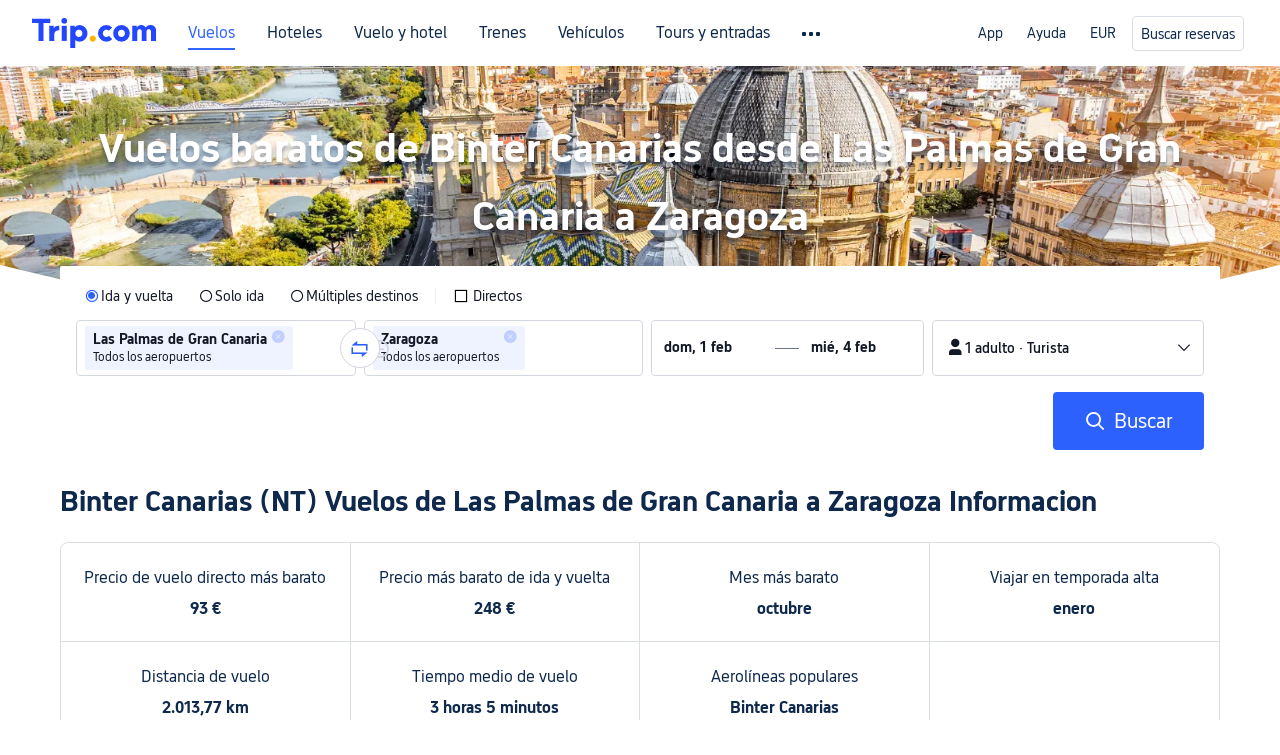

--- FILE ---
content_type: text/html; charset=utf-8
request_url: https://es.trip.com/hot/vuelos-las-palmas-de-gran-canaria-zaragoza-binter-canarias/
body_size: 33465
content:
<!doctype html><html lang="es-ES" data-cargo="[object Object]" data-idc="SGP-ALI"><head><meta http-equiv="Content-Type" content="text/html; charset=utf-8"/><meta content="width=device-width, initial-scale=1.0, maximum-scale=5.0, user-scalable=yes" name="viewport"/><style>html body { font-family: BlinkMacSystemFont, -apple-system, Roboto, Helvetica, Arial, sans-serif }
html[lang='zh-HK'] body, html[lang='zh-TW'] body { font-family: 'Microsoft Jhenghei', 'PingFang HK', STHeitiTC-Light, tahoma, arial, sans-serif }
html[lang='ko-KR'] body { font-family: '나눔바른고딕', Nanum Barun Gothic, '나눔 고딕', 'Nanum Gothic', '맑은 고딕', 'Malgun Gothic', '돋움', dotum, tahoma, arial, sans-serif }
html[lang='ja-JP'] body { font-family: Meiryo UI, Meiryo, 'MS PGothic', Helvetica, Osaka, Tahoma, Arial, sans-serif }
.hotel-flight-bundle-wrap h1{
    font-size: 40px !important;
}
@media screen and (max-width: 768px) {
    .hotel-flight-bundle-wrap h1{
    font-size: 24px !important;
}
}</style><script>window["$_bf"] = { loaded: true };
window["UBT_API"] = window["UBT_API"] || [];window["UBT_ITAG"] = true;
window["UBT_API"].push({
  type: "register",
  data: {
    pageId: "10650053668",
    appId: 700005,
  },
});
window._flight_ubt_init = 1;</script><script>  function loadScript(src) {
    return new Promise((resolve, reject) => {
      const script = document.createElement('script');
      script.src = src;
      script.onload = () => resolve(window['@ctrip/market-deeplink-sdk']);
      script.onerror = reject;
      document.head.appendChild(script);
    });
  }

  loadScript('https://file.tripcdn.com/files/7/ibu_editor/performance-production.min.js')
    .then(sdk => {
        setTimeout(()=>{
          window['@ctrip/ai-performance-name']?.init();
          console.log('load ai performance name')
        },100)
    })
    .catch(err => console.error('加载失败', err));</script><style data-styled="" data-styled-version="5.3.11"></style><title data-react-helmet="true">Binter Canarias (NT) Vuelos de Las Palmas de Gran Canaria a Zaragoza 2026 | Trip.com</title><meta data-react-helmet="true" name="description" content="Reserve vuelos económicos operados por Binter Canarias desde Las Palmas de Gran Canaria a Zaragoza en Trip.com. Obtenga las mejores ofertas y ahorre dinero con descuentos y promociones."/><meta data-react-helmet="true" name="keywords" content="Vuelos Las Palmas de Gran Canaria Zaragoza Binter Canarias, Binter Canarias, Las Palmas de Gran Canaria, Zaragoza, vuelos baratos, billete, tarifa aérea, precio, reserva de vuelos"/><meta data-react-helmet="true" property="og:title" content="Binter Canarias (NT) Vuelos de Las Palmas de Gran Canaria a Zaragoza 2026 | Trip.com"/><meta data-react-helmet="true" property="og:description" content="Reserve vuelos económicos operados por Binter Canarias desde Las Palmas de Gran Canaria a Zaragoza en Trip.com. Obtenga las mejores ofertas y ahorre dinero con descuentos y promociones."/><meta data-react-helmet="true" property="og:url" content="https://es.trip.com/hot/vuelos-las-palmas-de-gran-canaria-zaragoza-binter-canarias/"/><meta data-react-helmet="true" property="og:image" content="https://www.trip.com/trip.ico"/><link data-react-helmet="true" rel="SHORTCUT ICON" href="https://www.trip.com/trip.ico" type="image/x-icon"/><link data-react-helmet="true" rel="ICON" href="https://www.trip.com/trip.ico"/><link data-react-helmet="true" href="https://static.tripcdn.com/packages/ibu/online-assets/^1.0.0/dist/css/font.css?t=1769756334301" rel="stylesheet"/><link data-react-helmet="true" rel="canonical" href="https://es.trip.com/hot/vuelos-las-palmas-de-gran-canaria-zaragoza-binter-canarias/"/><link rel="stylesheet" href="https://aw-s.tripcdn.com/modules/fpc/cloud-trip-common-components/style.5a852f684086467ebd387e510ca42805.css"/><link rel="stylesheet" href="https://aw-s.tripcdn.com/modules/fpc/flight-seo-component/style.ac87dcc321b1039f1f0d29196f9f7c8d.css"/><link rel="stylesheet" href="https://aw-s.tripcdn.com/modules/fpc/flight-seo-component/style.79b90d275dae52ca60655705b6bb0031.css"/><link rel="stylesheet" href="https://aw-s.tripcdn.com/modules/fpc/flight-seo-component/style.d437ffa36b4db6826f7f5add2f53f11d.css"/><link rel="stylesheet" href="https://aw-s.tripcdn.com/modules/fpc/flight-seo-component/style.db2599e1e04d4a778a327a7d1f10d475.css"/><link rel="stylesheet" href="https://aw-s.tripcdn.com/modules/fpc/flight-seo-component/style.746dd44778c93440001dc1f63fd8a9b9.css"/><link rel="stylesheet" href="https://aw-s.tripcdn.com/modules/fpc/flight-seo-component/style.beb5160154a4672375294aefda8556ec.css"/><link rel="stylesheet" href="https://aw-s.tripcdn.com/modules/fpc/flight-seo-component/style.54b0fbe47b6ac32fb73fc508239c863e.css"/><link rel="stylesheet" href="https://aw-s.tripcdn.com/modules/fpc/flight-seo-component/style.dcc408b44c209092abc1273cb3db6b90.css"/><link rel="stylesheet" href="https://aw-s.tripcdn.com/modules/fpc/flight-seo-component/style.1ecca6d3efa430a10c08e6d5f5ce2ec6.css"/><link rel="stylesheet" href="https://aw-s.tripcdn.com/modules/fpc/flight-seo-component/style.0021654b112617797dce1e0b5eaed421.css"/><link rel="stylesheet" href="https://aw-s.tripcdn.com/modules/fpc/flight-seo-component/style.abc30b41a9d898259793f8fb68362b32.css"/><link rel="stylesheet" href="https://aw-s.tripcdn.com/modules/fpc/flight-seo-component/style.d41d8cd98f00b204e9800998ecf8427e.css"/></head><body><link href="https://aw-s.tripcdn.com/modules/ibu/online-assets/font.ddfdb9c8916dd1ec37cbf52f9391aca5.css" rel="stylesheet"/><link href="https://static.tripcdn.com/packages/ibu/online-assets/^1.0.0/dist/css/font.css" rel="stylesheet"/><script>(function(w, d, s, l, i) {
    w[l] = w[l] || [];
    w[i] = w[i] || [];
    w[i].push({
        'gtm.start': new Date().getTime(),
        'event': 'gtm.js'
    });
    w[l].push(
        [
            {
                id: 'GTM-T2SD',
                disable: true,
            },
            {
                id: 'GTM-W5446B',
                disable: true,
            },
        ]
    );
    var f = d.getElementsByTagName(s)[0];
    var newScript = d.createElement(s);
    newScript.async = true;
    newScript.src = 'https://static.tripcdn.com/packages/ibu/gtm-loader/*/gtm-loader.js';
    f.parentNode.insertBefore(newScript, f);
})(window, document, 'script', 'GTMLoadList', 'dataLayer');

setTimeout(() => {
    window?.__bfi?.push(['_getStatus', function(data) {
        window.dataLayer.push({
            'locale': 'es_ES',
            'language': 'es',
            'currentcyCode': 'EUR',
            'region': 'ES',
            'allianceID': '0',
            'allianceSid': '0',
            'page_category': 'seo_hot_Airline-a2b',
            'prd_type': 'flights',
            'loginStatus': 'guest',
            'page_id': '10650053668',
            'vid': '',
            'sessionid': data.sid,
            'pvid': data.pvid,
            'ouid': ''
        });
    }]);
}, 2000);
</script><div><script id="webcore_internal" type="application/json" crossorigin="anonymous">{"bannerScript":"https://aw-s.tripcdn.com/modules/ibu/ibu-cookie-banner/production.min.a72f03fa1569f17e218936a3088a3968.js","bannerCss":"https://aw-s.tripcdn.com/modules/ibu/ibu-cookie-banner/style.f3f9c98b3674cd3a877d6b60a1f931bf.css","rootMessageId":"100037568-0a9ada82-491598-266189","fetchPerf":[{"runningType":"nfes-server","duration":4,"success":true,"url":"/restapi/soa2/37106/userRecognize","serviceCode":"37106","operation":"userRecognize","RootMessageId":"100037568-0a9ada82-491598-266189","CLOGGING_TRACE_ID":"","gatewayRegion":"","statusCode":200,"isSOA":true,"requestUrl":"/restapi/soa2/37106/userRecognize","method":"","errorReason":"","timeout":1000,"isSoaAgent":true,"buHead":""}]}</script><script id="__foxpage_webcore_data__" type="application/json">{"AppID":"100037568","cookieBanner":true}</script><input type="hidden" id="page_id" value="10650053668"/><input type="hidden" id="bf_ubt_markting_off" value="true"/><div id="main" class="slot-for-h5-searchform"><script src="https://aw-s.tripcdn.com/locale/v3/33000010/es-ES.js?etagc=9308b9b17ee97f8c8c339a61364c4480" defer=""></script><script src="https://aw-s.tripcdn.com/modules/ibu/cloud-foxpage/entry.min.879146.js" defer=""></script><div id="foxpage-app"><div><div class="platform-header"><div class="mc-hd mc-hd__es-es mc-hd_theme_white mc-hd-single_row"><div class="mc-hd__inner"><div class="mc-hd__flex-con clear-float"><div class="mc-hd__logo-con mc-hd__logo-con-es-ES mc-hd__logo-layout-0"><a class="mc-hd__logo mc-hd__logo-es-es" href="/"></a></div><div class="mc-hd__nav-single-row"><div class="mc-hd__nav-con 3010 mc-hd__nav-loading" id="ibuHeaderChannels"><ul class="mc-hd__nav"><li class="mc-hd__nav-item"><a id="header_action_nav_flights" class="mc-hd__nav-lnk is-active" href="/flights/" title="Vuelos">Vuelos</a></li><li class="mc-hd__nav-item"><a id="header_action_nav_hotels" class="mc-hd__nav-lnk" href="/hotels/" title="Hoteles">Hoteles</a></li><li class="mc-hd__nav-item"><a id="header_action_nav_packages" class="mc-hd__nav-lnk" href="/packages/?sourceFrom=IBUBundle_home" title="Vuelo y hotel">Vuelo y hotel</a></li><li class="mc-hd__nav-item"><a id="header_action_nav_trains" class="mc-hd__nav-lnk" href="/trains/" title="Trenes">Trenes</a></li><li class="mc-hd__nav-item mc-hd__nav-item-wth-sub"><a id="header_action_nav_cars" class="mc-hd__nav-lnk" title="Vehículos">Vehículos</a><ul class="mc-hd__nav-item-sub"><li><a id="header_action_nav_Alquiler de coches" href="/carhire/?channelid=14409" class="mc-hd__sub-nav-lnk">Alquiler de coches</a></li><li><a id="header_action_nav_Traslados para aeropuertos" href="/airport-transfers/" class="mc-hd__sub-nav-lnk">Traslados para aeropuertos</a></li></ul></li><li class="mc-hd__nav-item mc-hd__nav-item-wth-sub"><a id="header_action_nav_ttd" class="mc-hd__nav-lnk" title="Tours y entradas">Tours y entradas</a><ul class="mc-hd__nav-item-sub"><li><a id="header_action_nav_Tours y entradas" href="/things-to-do/ttd-home/?ctm_ref=vactang_page_23810" class="mc-hd__sub-nav-lnk">Tours y entradas</a></li><li><a id="header_action_nav_eSIM &amp; SIM" href="/sale/w/10229/esim.html" class="mc-hd__sub-nav-lnk">eSIM &amp; SIM</a></li></ul></li><li class="mc-hd__nav-item mc-hd__nav-item-wth-sub"><a id="header_action_nav_travelinspiration" class="mc-hd__nav-lnk" title="Ideas de viaje">Ideas de viaje</a><ul class="mc-hd__nav-item-sub"><li><a id="header_action_nav_Guías de viaje" href="/travel-guide/" class="mc-hd__sub-nav-lnk">Guías de viaje</a></li><li><a id="header_action_nav_Trip.Best" href="/toplist/tripbest/home" class="mc-hd__sub-nav-lnk">Trip.Best</a></li></ul></li><li class="mc-hd__nav-item"><a id="header_action_nav_tripmap" class="mc-hd__nav-lnk" href="/webapp/tripmap/travel?entranceId=Triponlinehomeside" title="Mapa">Mapa</a></li><li class="mc-hd__nav-item"><a id="header_action_nav_tripcoins" class="mc-hd__nav-lnk" href="/customer/loyalty/" title="Recompensas Trip.com">Recompensas Trip.com</a></li><li class="mc-hd__nav-item"><a id="header_action_nav_sales" class="mc-hd__nav-lnk" href="/sale/deals/" title="Ofertas">Ofertas</a></li></ul></div></div><div class="mc-hd__func-con" id="ibuHeaderMenu"><div class="mc-hd__func"><div class="mc-hd__option"><div class="mc-hd__help"><a title="Ayuda" target="_blank" rel="noreferrer">Ayuda</a><i class="fi fi-ic_help"></i></div></div><div class="mc-hd__account mc-hd__dropdown-con mc-hd__account-nologin" style="display:none"></div></div></div></div></div></div><script>if (typeof Object.assign !== 'function') {window._assignObject = function(t, s) {for (var k in s) { t[k] = s[k] }; return t }; }else { window._assignObject = Object.assign } window.__CARGO_DATA__ = _assignObject(window.__CARGO_DATA__ || {}, {"channelmetauoe1":[{"channel":"home","source":"flights","value":"{\"displayName\":\"Home\",\"displayNameSharkKey\":\"ButtonText_Home\",\"path\":\"\"}"},{"channel":"hotels","source":"flights","value":"{\"displayName\":\"Hotels\",\"displayNameSharkKey\":\"ButtonText_Hotel\",\"path\":\"/hotels/\",\"icon\":\"fi-hotel_new\",\"groupId\":1}"},{"channel":"flights","source":"flights","value":"{\"displayName\":\"Flights\",\"displayNameSharkKey\":\"ButtonText_Flights\",\"path\":\"/flights/\",\"icon\":\"fi-flight\",\"groupId\":1}"},{"channel":"trains","source":"flights","value":"{\"displayName\":\"Trains\",\"displayNameSharkKey\":\"ButtonText_Trains\",\"path\":\"/trains/\",\"icon\":\"fi-train\",\"groupId\":1}"},{"channel":"ttd","source":"flights","value":"{\"displayName\":\"TNT\",\"displayNameSharkKey\":\"ButtonText_TTD\",\"path\":\"/things-to-do/ttd-home/?ctm_ref=vactang_page_23810\",\"icon\":\"fi-ic_tnt\",\"groupId\":1}"},{"channel":"travelguide","source":"flights","value":"{\"displayName\":\"Attractions\",\"displayNameSharkKey\":\"ButtonText_TravelGuide\",\"path\":\"/travel-guide/\",\"icon\":\"fi-destination\",\"parent\":\"travelinspiration\",\"groupId\":3}"},{"channel":"carhire","source":"flights","value":"{\"displayName\":\"Car Rentals\",\"displayNameSharkKey\":\"ButtonText_Carhire\",\"path\":\"/carhire/?channelid=14409\",\"parent\":\"cars\",\"icon\":\"fi-car\",\"groupId\":1}"},{"channel":"airporttransfers","source":"flights","value":"{\"displayName\":\"Airport Transfers\",\"displayNameSharkKey\":\"ButtonText_AirportTransfers\",\"path\":\"/airport-transfers/\",\"parent\":\"cars\",\"icon\":\"fi-airport-transfer\",\"groupId\":1}"},{"channel":"cars","source":"flights","value":"{\"displayName\":\"Cars\",\"displayNameSharkKey\":\"ButtonText_Cars\",\"path\":\"\",\"icon\":\"fi-ic_carrental\",\"groupId\":1}"},{"channel":"sales","source":"flights","value":"{\"displayName\":\"Deals\",\"displayNameSharkKey\":\"ButtonText_Deals\",\"path\":\"/sale/deals/\",\"icon\":\"fi-a-ic_deal21x\",\"groupId\":3}"},{"channel":"tripcoins","source":"flights","value":"{\"displayName\":\"Trip Rewards\",\"displayNameSharkKey\":\"ButtonText_TripRewards\",\"path\":\"/customer/loyalty/\",\"icon\":\"fi-a-TripCoins\",\"groupId\":4}"},{"channel":"giftcard","source":"flights","value":"{\"displayName\":\"GiftCard\",\"displayNameSharkKey\":\"ButtonText_GiftCard\",\"path\":\"/giftcard\",\"icon\":\"fi-ic_giftcard\",\"groupId\":2}"},{"channel":"cruises","source":"flights","value":"{\"displayName\":\"Cruises\",\"displayNameSharkKey\":\"ButtonText_Cruises\",\"path\":\"/cruises\",\"icon\":\"fi-ic_BU_cruises\",\"groupId\":2}"},{"channel":"others","source":"flights","value":"{\"path\":\"/sale/w/1744/singaporediscovers.html?locale=en_sg\",\"displayName\":\"SingapoRediscovers Vouchers\",\"displayNameSharkKey\":\"key_channel_sg_vouchers\"}"},{"channel":"packages","source":"flights","value":"{\"displayName\":\"Bundle\",\"displayNameSharkKey\":\"ButtonText_Bundle\",\"path\":\"/packages/?sourceFrom=IBUBundle_home\",\"icon\":\"fi-ic_bundle\",\"groupId\":1}"},{"channel":"customtrips","source":"flights","value":"{\"displayName\":\"Custom Trips\",\"displayNameSharkKey\":\"ButtonText_CustomTrip\",\"path\":\"/custom-trips/index\",\"icon\":\"fi-a-ic_BU_customtrips\",\"groupId\":2}"},{"channel":"insurance","source":"flights","value":"{\"displayName\":\"Insurance\",\"displayNameSharkKey\":\"ButtonText_Insurance\",\"path\":\"/insurance?bid=1&cid=2&pid=1\",\"icon\":\"fi-ic_insurance\",\"groupId\":2}"},{"channel":"tnt","source":"flights","value":"{\"displayName\":\"tnt\",\"displayNameSharkKey\":\"ButtonText_TTD\",\"path\":\"/things-to-do/ttd-home/?ctm_ref=vactang_page_23810\",\"parent\":\"ttd\",\"icon\":\"fi-ic_tnt\",\"groupId\":1}"},{"channel":"esim","source":"flights","value":"{\"displayName\":\"eSIM\",\"displayNameSharkKey\":\"ButtonText_eSim\",\"path\":\"/sale/w/10229/esim.html\",\"parent\":\"ttd\",\"groupId\":1}"},{"channel":"tripmap","source":"flights","value":"{\"displayName\":\"Map\",\"displayNameSharkKey\":\"ButtonText_Map\",\"path\":\"/webapp/tripmap/travel?entranceId=Triponlinehomeside\",\"icon\":\"fi-a-itinerarymap\",\"groupId\":3}"},{"channel":"travelinspiration","source":"flights","value":"{\"displayName\":\"TravelInspiration\",\"displayNameSharkKey\":\"ButtonText_TravelInspiration\",\"path\":\"\",\"icon\":\"fi-destination\",\"groupId\":3}"},{"channel":"tripbest","source":"flights","value":"{\"displayName\":\"TripBest\",\"displayNameSharkKey\":\"ButtonText_TripBest\",\"path\":\"/toplist/tripbest/home\",\"icon\":\"fi-destination\",\"parent\":\"travelinspiration\",\"groupId\":3}"},{"channel":"tripplanner","source":"flights","value":"{\"displayName\":\"TripPlanner\",\"displayNameSharkKey\":\"ButtonText_TripPlanner\",\"path\":\"/webapp/tripmap/tripplanner?source=t_online_homepage\",\"groupId\":3,\"iconUrl\":\"https://dimg04.tripcdn.com/images/05E1712000o6ljnud70A3.svg\",\"activeIconUrl\":\"https://dimg04.tripcdn.com/images/05E3c12000nm1joaw5B34.png\"}"},{"channel":"grouptours","source":"flights","value":"{\"displayName\":\"Group Tours\",\"displayNameSharkKey\":\"ButtonText_GroupTours\",\"path\":\"/package-tours/group-tours\",\"groupId\":2,\"iconUrl\":\"https://dimg04.tripcdn.com/images/05E6i12000nn4rqq27CB1.svg\",\"activeIconUrl\":\"https://dimg04.tripcdn.com/images/05E6i12000nn4rqq27CB1.svg\"}"},{"channel":"privatetours","source":"flights","value":"{\"displayName\":\"Private Tours\",\"displayNameSharkKey\":\"ButtonText_PrivateTours\",\"path\":\"/package-tours/private-tours\",\"groupId\":2,\"iconUrl\":\"https://dimg04.tripcdn.com/images/05E4612000nn4rnod1150.svg\",\"activeIconUrl\":\"https://dimg04.tripcdn.com/images/05E4612000nn4rnod1150.svg\"}"}],"locale":"es-ES","onlinechannelscesese1":[{"locale":"es-ES","channel":"flights","value":"1"},{"locale":"es-ES","channel":"hotels","value":"1"},{"locale":"es-ES","channel":"packages","value":"1"},{"locale":"es-ES","channel":"trains","value":"1"},{"locale":"es-ES","channel":"cars","value":"1"},{"locale":"es-ES","channel":"carhire","value":"1"},{"locale":"es-ES","channel":"airporttransfers","value":"1"},{"locale":"es-ES","channel":"ttd","value":"1"},{"locale":"es-ES","channel":"tnt","value":"1"},{"locale":"es-ES","channel":"esim","value":"1"},{"locale":"es-ES","channel":"travelinspiration","value":"1"},{"locale":"es-ES","channel":"travelguide","value":"1"},{"locale":"es-ES","channel":"tripbest","value":"1"},{"locale":"es-ES","channel":"tripmap","value":"1"},{"locale":"es-ES","channel":"tripcoins","value":"1"},{"locale":"es-ES","channel":"sales","value":"1"}],"menumetacesese0":"{\"entry\":{\"url\":\"https://www.trip.com/list-your-property?channel=21&locale=en-XX\",\"displaySharkKey\":\"key_header_entry\"},\"help\":{\"mode\":\"entry\",\"url\":\"/pages/support\"},\"mybooking\":{\"url\":\"/order/all\",\"displaySharkKey\":\"V3_Profile_MyOrders\"}}","loginmenue0":"{\"menu\":[{\"show\":true,\"displayName\":\"My Bookings\",\"displayNameSharkKey\":\"V3_Profile_MyOrders\",\"include\":\"all\",\"link\":\"/order/all\",\"id\":\"booking\"},{\"show\":false,\"displayName\":\"Trip Coins\",\"displayNameSharkKey\":\"V3_Profile_Points\",\"include\":\"all\",\"showByLocale\":\"en-ca,da-dk,fi-fi,uk-ua,pt-pt,es-mx,sv-se,nl-nl,pl-pl,en-sg,ja-jp,ko-kr,en-hk,zh-hk,de-de,fr-fr,es-es,ru-ru,id-id,en-id,th-th,en-th,ms-my,en-my,en-au,en-xx,en-us,es-us,tr-tr,en-ie,de-at,de-ch,fr-ch,nl-be,en-be,fr-be,en-il,pt-br,el-gr,en-ae,en-sa,en-nz,en-gb,it-it,vi-vn,en-ph,en-in,en-pk,en-kw,en-qa,en-om,en-bh,en-kh,ru-az,ru-by,ru-kz,zh-sg,zh-my\",\"link\":\"/customer/points/\",\"id\":\"points\"},{\"show\":true,\"displayName\":\"Promo Codes\",\"displayNameSharkKey\":\"V3_Promo_Code\",\"include\":\"all\",\"link\":\"/customer/promo/\",\"id\":\"codes\"},{\"show\":true,\"displayName\":\"Profile\",\"displayNameSharkKey\":\"V3_Text_MembInfo\",\"include\":\"all\",\"link\":\"/membersinfo/profile/\",\"id\":\"profile\"},{\"show\":false,\"displayName\":\"Friend Referrals\",\"displayNameSharkKey\":\"V3_Text_Friend\",\"include\":\"all\",\"link\":\"/sale/w/1899/friends-referral-main.html?locale=en_xx\",\"id\":\"Friend\"},{\"show\":false,\"displayName\":\"Favorites\",\"displayNameSharkKey\":\"ButtonText_Hotel_Collection\",\"showByLocale\":\"en-ca,da-dk,fi-fi,uk-ua,pt-pt,es-mx,sv-se,nl-nl,pl-pl,en-sg,ja-jp,ko-kr,en-hk,zh-hk,zh-tw,de-de,fr-fr,es-es,ru-ru,id-id,en-id,th-th,en-th,ms-my,en-my,en-au,en-xx,en-us,es-us,tr-tr,en-ie,de-at,de-ch,fr-ch,nl-be,en-be,fr-be,en-il,pt-br,el-gr,en-ae,en-sa,en-nz,en-gb,it-it,vi-vn,en-ph,en-in,en-pk,en-kw,en-qa,en-om,en-bh,en-kh,ru-az,ru-by,ru-kz,zh-sg,zh-my\",\"include\":\"all\",\"link\":\"/favorite/\",\"id\":\"favorites\"},{\"show\":false,\"showByLocale\":\"en-xx,en-us,en-sg,en-au,en-my,en-gb,en-be,en-ch,en-ie,en-ca,en-sa,en-hk,en-ae,en-nz,en-il,zh-tw,zh-hk,ja-jp,ko-kr,th-th,vi-vn,en-th,en-id,en-ph,en-in,en-pk,en-kw,en-qa,en-om,en-bh,en-kh,ru-az,ru-by,ru-kz,zh-sg,zh-my\",\"displayName\":\"Moments\",\"displayNameSharkKey\":\"V3_Profile_Moments\",\"include\":\"all\",\"link\":\"/travel-guide/personal-home\",\"id\":\"Moments\"},{\"show\":false,\"displayName\":\"Flight Price Alerts\",\"displayNameSharkKey\":\"Key_Flight_Price_Alerts\",\"include\":\"all\",\"showByLocale\":\"en-ca,da-dk,fi-fi,uk-ua,pt-pt,es-mx,sv-se,nl-nl,pl-pl,en-sg,ja-jp,ko-kr,en-hk,zh-hk,de-de,fr-fr,es-es,ru-ru,id-id,en-id,th-th,en-th,ms-my,en-my,en-au,en-xx,en-us,es-us,tr-tr,en-ie,de-at,de-ch,fr-ch,nl-be,en-be,fr-be,en-il,pt-br,el-gr,en-ae,en-sa,en-nz,en-gb,it-it,vi-vn,en-ph,en-in,en-pk,en-kw,en-qa,en-om,en-bh,en-kh,ru-az,ru-by,ru-kz,zh-sg,zh-my\",\"link\":\"/flights/price-alert/\",\"id\":\"flghtAlert\"},{\"show\":false,\"displayName\":\"Rewards\",\"displayNameSharkKey\":\"Key_Entrance_Title\",\"include\":\"all\",\"showByLocale\":\"en-ca,da-dk,fi-fi,uk-ua,pt-pt,es-mx,sv-se,nl-nl,pl-pl,en-sg,ja-jp,ko-kr,en-hk,zh-hk,de-de,fr-fr,es-es,ru-ru,id-id,en-id,th-th,en-th,ms-my,en-my,en-au,en-xx,en-us,es-us,tr-tr,en-ie,de-at,de-ch,fr-ch,nl-be,en-be,fr-be,en-il,pt-br,el-gr,en-ae,en-sa,en-nz,en-gb,it-it,vi-vn,en-ph,en-in,en-pk,en-kw,en-qa,en-om,en-bh,en-kh,ru-az,ru-by,ru-kz,zh-sg,zh-my\",\"link\":\"/customer/tierpoints/\",\"id\":\"rewards\"}]}"})</script></div><div><img class="for-pre-load-img" src="https://ak-d.tripcdn.com/images/0103s120008x0xyos75B8_D_66_35_R5.jpg_.webp" alt="preload-https://ak-d.tripcdn.com/images/0103s120008x0xyos75B8_D_66_35_R5.jpg_.webp"/><img class="for-pre-load-img" src="https://ak-d.tripcdn.com/images/0103s120008x0xyos75B8_D_1920_418_R5.jpg_.webp" alt="preload-https://ak-d.tripcdn.com/images/0103s120008x0xyos75B8_D_1920_418_R5.jpg_.webp"/><div class="bg-banner-wrapper  old-version"><div class="bg-radius-wrap"><div class="bg-radius"><div class="bg-small-img" style="background-image:url(https://ak-d.tripcdn.com/images/0103s120008x0xyos75B8_D_1920_418_R5.jpg_.webp)"><div class="bg-img-filter"></div></div></div></div><div class="child-content"></div></div></div><div class="flight-searchbox-seo-container"><div class="search-panel" id="searchPanelNew"><div class="search-pannel-inner"><div class="title"><h1>Vuelos baratos de Binter Canarias desde Las Palmas de Gran Canaria a Zaragoza</h1></div><div id="searchBox"><div class="breath-wrap opacity-animation"><div class="breath-filters"><span class="breath-short darker"></span><span class="breath-short darker"></span><span class="breath-short darker"></span></div><div class="breath-inputs"><div class="breath-long breath-input darker"></div><div class="breath-middle breath-input lighter"></div><div class="breath-btn breath-input darker"></div></div></div></div></div></div></div><div class="" id="sdk_init_1qfoWcJHum" dir="ltr"><div class="qa-tab m-b-48-24 l-1160 " id="sdk_init_1qfoWcJHum"><div class="qa-tab-title"><h2>Binter Canarias (NT) Vuelos de Las Palmas de Gran Canaria a Zaragoza Informacion</h2></div><table class="qa-tab-pc-4 qa-tab-pad-2 qa-tab-phone-2"><tbody><tr class="qa-tab-tr"><th aria-label="FAQ info title">Precio de vuelo directo más barato</th><td><b>93 €</b></td></tr><tr class="qa-tab-tr"><th aria-label="FAQ info title">Precio más barato de ida y vuelta</th><td><b>248 €</b></td></tr><tr class="qa-tab-tr"><th aria-label="FAQ info title">Mes más barato</th><td><b>octubre</b></td></tr><tr class="qa-tab-tr"><th aria-label="FAQ info title">Viajar en temporada alta</th><td><b>enero</b></td></tr><tr class="qa-tab-tr"><th aria-label="FAQ info title">Distancia de vuelo</th><td><b>2.013,77 km</b></td></tr><tr class="qa-tab-tr"><th aria-label="FAQ info title">Tiempo medio de vuelo</th><td><b>3 horas 5 minutos</b></td></tr><tr class="qa-tab-tr"><th aria-label="FAQ info title">Aerolíneas populares</th><td><b>Binter Canarias</b></td></tr><tr class="qa-tab-tr"></tr></tbody></table></div></div><div class="m-b-48-24 l-1160 reactcomp-flightscard-hot  " data-clg="flight-list-container" id="sdk_init_Af61E0cXGT" dir="ltr"><div id="sdk_init_Af61E0cXGT" class="flightcard-wrapper m-64-48 not_A2B_wrapper"><div class="background-img-wrap-wrap m-64-48" id="sdk_init_Af61E0cXGT"><div class="bg-img-wrap"><div class="lazyload-wrapper "><div style="height:160px" class="lazyload-placeholder"></div></div></div><div class="layer1"><div class="background-img-wrap-box"><div class="flightcard-title"><h2> Binter Canarias Vuelos baratos de Las Palmas de Gran Canaria a Zaragoza Reserva</h2></div><div class="flightcard-tab-wrap" style="justify-content:center"><ul class="flightcard-tab-list"><li><div class="flightcard-tab is-active">Solo ida</div></li><li><div class="flightcard-tab">Ida y vuelta</div></li></ul></div><div><ul class="flightcard-group "><li class="flightcard-group-item"><ul class="flightcard_list"><ul class="cus-boot cus-boot-column-lg-1 cus-boot-column-md-1 cus-boot-column-sm-1 cus-boot-column-xs-1" style="margin-left:-16px"><li class="cus-boot-link-item" style="padding-left:16px"><div class="flightcard-app-link"><div class="flightcard-card-wrap "><div class="flightcard-link ow-type has-tag"><div class="cheapest-priceTag">direct cheapest</div><div class="price-card-container"><div class="price-card"><div class="left_info"><div class="flightcard_logo"><img src="https://pic.english.c-ctrip.com/airline_logo/3x/nt.png" alt="Binter Canarias"/></div><div class="middle-info"><div class="dests"><div class="depart-point"><span class="flightcard_depairlinecode">LPA</span><span class="flightcard_deptime">14:25</span></div><div class="middle-info-container"><div class="flightcard_duration">3 h 5 min</div><div class="flightType-line-container"><div class="flightType-line-container"><div class="flightType-item"></div><div class="flightType-line"></div><div class="flightType-item"></div></div></div><div class="flightcard_stop"><span>Directo</span></div></div><div class="depart-point"><span class="flightcard_arrairlinecode">ZAZ</span><span class="flightcard_arrtime">18:30</span></div></div><div class="journey-other-info"><span class="flightcard_od">Las Palmas de Gran Canaria - Zaragoza</span><span class="flightcard_pipe">|</span><span class="flightcard_date">mié, 11 mar</span><span class="flightcard_pipe">|</span><span class="flightcard_airline">Binter Canarias</span></div></div></div></div></div><div class="price-info"><span class="flightcard_saleprice"><span>117 €</span></span><span class="flightcard_original_price">176 €</span><div class="flightcard_discount">−33 %<div class="discount-off-triangle-left"></div></div><button type="button" class="searchinfo">Buscar</button></div><div class="price-info-h5"><div class="flightcard_discount">−33 %</div><span class="flightcard_original_price">176 €</span><span class="flightcard_saleprice"><span>117 €</span></span></div><p class="price-card-icon-text-infos"></p></div></div></div></li><li class="cus-boot-link-item" style="padding-left:16px"><div class="flightcard-app-link"><div class="flightcard-card-wrap "><div class="flightcard-link ow-type"><div class="price-card-container"><div class="price-card"><div class="left_info"><div class="flightcard_logo"><img src="https://pic.english.c-ctrip.com/airline_logo/3x/nt.png" alt="Binter Canarias"/></div><div class="middle-info"><div class="dests"><div class="depart-point"><span class="flightcard_depairlinecode">LPA</span><span class="flightcard_deptime">14:25</span></div><div class="middle-info-container"><div class="flightcard_duration">3 h 5 min</div><div class="flightType-line-container"><div class="flightType-line-container"><div class="flightType-item"></div><div class="flightType-line"></div><div class="flightType-item"></div></div></div><div class="flightcard_stop"><span>Directo</span></div></div><div class="depart-point"><span class="flightcard_arrairlinecode">ZAZ</span><span class="flightcard_arrtime">18:30</span></div></div><div class="journey-other-info"><span class="flightcard_od">Las Palmas de Gran Canaria - Zaragoza</span><span class="flightcard_pipe">|</span><span class="flightcard_date">mié, 8 abr</span><span class="flightcard_pipe">|</span><span class="flightcard_airline">Binter Canarias</span></div></div></div></div></div><div class="price-info"><span class="flightcard_saleprice"><span>117 €</span></span><span class="flightcard_original_price">176 €</span><div class="flightcard_discount">−33 %<div class="discount-off-triangle-left"></div></div><button type="button" class="searchinfo">Buscar</button></div><div class="price-info-h5"><div class="flightcard_discount">−33 %</div><span class="flightcard_original_price">176 €</span><span class="flightcard_saleprice"><span>117 €</span></span></div><p class="price-card-icon-text-infos"></p></div></div></div></li><li class="cus-boot-link-item" style="padding-left:16px"><div class="flightcard-app-link"><div class="flightcard-card-wrap "><div class="flightcard-link ow-type"><div class="price-card-container"><div class="price-card"><div class="left_info"><div class="flightcard_logo"><img src="https://pic.english.c-ctrip.com/airline_logo/3x/nt.png" alt="Binter Canarias"/></div><div class="middle-info"><div class="dests"><div class="depart-point"><span class="flightcard_depairlinecode">LPA</span><span class="flightcard_deptime">14:25</span></div><div class="middle-info-container"><div class="flightcard_duration">3 h 5 min</div><div class="flightType-line-container"><div class="flightType-line-container"><div class="flightType-item"></div><div class="flightType-line"></div><div class="flightType-item"></div></div></div><div class="flightcard_stop"><span>Directo</span></div></div><div class="depart-point"><span class="flightcard_arrairlinecode">ZAZ</span><span class="flightcard_arrtime">18:30</span></div></div><div class="journey-other-info"><span class="flightcard_od">Las Palmas de Gran Canaria - Zaragoza</span><span class="flightcard_pipe">|</span><span class="flightcard_date">mié, 18 mar</span><span class="flightcard_pipe">|</span><span class="flightcard_airline">Binter Canarias</span></div></div></div></div></div><div class="price-info"><span class="flightcard_saleprice"><span>118 €</span></span><span class="flightcard_original_price">176 €</span><div class="flightcard_discount">−33 %<div class="discount-off-triangle-left"></div></div><button type="button" class="searchinfo">Buscar</button></div><div class="price-info-h5"><div class="flightcard_discount">−33 %</div><span class="flightcard_original_price">176 €</span><span class="flightcard_saleprice"><span>118 €</span></span></div><p class="price-card-icon-text-infos"></p></div></div></div></li><li class="cus-boot-link-item" style="padding-left:16px"><div class="flightcard-app-link"><div class="flightcard-card-wrap "><div class="flightcard-link ow-type"><div class="price-card-container"><div class="price-card"><div class="left_info"><div class="flightcard_logo"><img src="https://pic.english.c-ctrip.com/airline_logo/3x/nt.png" alt="Binter Canarias"/></div><div class="middle-info"><div class="dests"><div class="depart-point"><span class="flightcard_depairlinecode">LPA</span><span class="flightcard_deptime">14:25</span></div><div class="middle-info-container"><div class="flightcard_duration">3 h 5 min</div><div class="flightType-line-container"><div class="flightType-line-container"><div class="flightType-item"></div><div class="flightType-line"></div><div class="flightType-item"></div></div></div><div class="flightcard_stop"><span>Directo</span></div></div><div class="depart-point"><span class="flightcard_arrairlinecode">ZAZ</span><span class="flightcard_arrtime">18:30</span></div></div><div class="journey-other-info"><span class="flightcard_od">Las Palmas de Gran Canaria - Zaragoza</span><span class="flightcard_pipe">|</span><span class="flightcard_date">mié, 15 abr</span><span class="flightcard_pipe">|</span><span class="flightcard_airline">Binter Canarias</span></div></div></div></div></div><div class="price-info"><span class="flightcard_saleprice"><span>119 €</span></span><button type="button" class="searchinfo">Buscar</button></div><div class="price-info-h5"><span class="flightcard_saleprice"><span>119 €</span></span></div><p class="price-card-icon-text-infos"></p></div></div></div></li><li class="cus-boot-link-item" style="padding-left:16px"><div class="flightcard-app-link"><div class="flightcard-card-wrap "><div class="flightcard-link ow-type"><div class="price-card-container"><div class="price-card"><div class="left_info"><div class="flightcard_logo"><img src="https://pic.english.c-ctrip.com/airline_logo/3x/nt.png" alt="Binter Canarias"/></div><div class="middle-info"><div class="dests"><div class="depart-point"><span class="flightcard_depairlinecode">LPA</span><span class="flightcard_deptime">14:25</span></div><div class="middle-info-container"><div class="flightcard_duration">3 h 5 min</div><div class="flightType-line-container"><div class="flightType-line-container"><div class="flightType-item"></div><div class="flightType-line"></div><div class="flightType-item"></div></div></div><div class="flightcard_stop"><span>Directo</span></div></div><div class="depart-point"><span class="flightcard_arrairlinecode">ZAZ</span><span class="flightcard_arrtime">18:30</span></div></div><div class="journey-other-info"><span class="flightcard_od">Las Palmas de Gran Canaria - Zaragoza</span><span class="flightcard_pipe">|</span><span class="flightcard_date">jue, 5 mar</span><span class="flightcard_pipe">|</span><span class="flightcard_airline">Binter Canarias</span></div></div></div></div></div><div class="price-info"><span class="flightcard_saleprice"><span>120 €</span></span><button type="button" class="searchinfo">Buscar</button></div><div class="price-info-h5"><span class="flightcard_saleprice"><span>120 €</span></span></div><p class="price-card-icon-text-infos"></p></div></div></div></li><li class="cus-boot-link-item" style="padding-left:16px"><div class="flightcard-app-link"><div class="flightcard-card-wrap "><div class="flightcard-link ow-type"><div class="price-card-container"><div class="price-card"><div class="left_info"><div class="flightcard_logo"><img src="https://pic.english.c-ctrip.com/airline_logo/3x/nt.png" alt="Binter Canarias"/></div><div class="middle-info"><div class="dests"><div class="depart-point"><span class="flightcard_depairlinecode">LPA</span><span class="flightcard_deptime">14:25</span></div><div class="middle-info-container"><div class="flightcard_duration">3 h 5 min</div><div class="flightType-line-container"><div class="flightType-line-container"><div class="flightType-item"></div><div class="flightType-line"></div><div class="flightType-item"></div></div></div><div class="flightcard_stop"><span>Directo</span></div></div><div class="depart-point"><span class="flightcard_arrairlinecode">ZAZ</span><span class="flightcard_arrtime">18:30</span></div></div><div class="journey-other-info"><span class="flightcard_od">Las Palmas de Gran Canaria - Zaragoza</span><span class="flightcard_pipe">|</span><span class="flightcard_date">mié, 25 feb</span><span class="flightcard_pipe">|</span><span class="flightcard_airline">Binter Canarias</span></div></div></div></div></div><div class="price-info"><span class="flightcard_saleprice"><span>120 €</span></span><button type="button" class="searchinfo">Buscar</button></div><div class="price-info-h5"><span class="flightcard_saleprice"><span>120 €</span></span></div><p class="price-card-icon-text-infos"></p></div></div></div></li><li class="cus-boot-link-item" style="padding-left:16px"><div class="flightcard-app-link"><div class="flightcard-card-wrap "><div class="flightcard-link ow-type"><div class="price-card-container"><div class="price-card"><div class="left_info"><div class="flightcard_logo"><img src="https://pic.english.c-ctrip.com/airline_logo/3x/nt.png" alt="Binter Canarias"/></div><div class="middle-info"><div class="dests"><div class="depart-point"><span class="flightcard_depairlinecode">LPA</span><span class="flightcard_deptime">14:25</span></div><div class="middle-info-container"><div class="flightcard_duration">3 h 5 min</div><div class="flightType-line-container"><div class="flightType-line-container"><div class="flightType-item"></div><div class="flightType-line"></div><div class="flightType-item"></div></div></div><div class="flightcard_stop"><span>Directo</span></div></div><div class="depart-point"><span class="flightcard_arrairlinecode">ZAZ</span><span class="flightcard_arrtime">18:30</span></div></div><div class="journey-other-info"><span class="flightcard_od">Las Palmas de Gran Canaria - Zaragoza</span><span class="flightcard_pipe">|</span><span class="flightcard_date">jue, 19 mar</span><span class="flightcard_pipe">|</span><span class="flightcard_airline">Binter Canarias</span></div></div></div></div></div><div class="price-info"><span class="flightcard_saleprice"><span>121 €</span></span><button type="button" class="searchinfo">Buscar</button></div><div class="price-info-h5"><span class="flightcard_saleprice"><span>121 €</span></span></div><p class="price-card-icon-text-infos"></p></div></div></div></li><li class="cus-boot-link-item" style="padding-left:16px"><div class="flightcard-app-link"><div class="flightcard-card-wrap "><div class="flightcard-link ow-type"><div class="price-card-container"><div class="price-card"><div class="left_info"><div class="flightcard_logo"><img src="https://pic.english.c-ctrip.com/airline_logo/3x/nt.png" alt="Binter Canarias"/></div><div class="middle-info"><div class="dests"><div class="depart-point"><span class="flightcard_depairlinecode">LPA</span><span class="flightcard_deptime">14:25</span></div><div class="middle-info-container"><div class="flightcard_duration">3 h 5 min</div><div class="flightType-line-container"><div class="flightType-line-container"><div class="flightType-item"></div><div class="flightType-line"></div><div class="flightType-item"></div></div></div><div class="flightcard_stop"><span>Directo</span></div></div><div class="depart-point"><span class="flightcard_arrairlinecode">ZAZ</span><span class="flightcard_arrtime">18:30</span></div></div><div class="journey-other-info"><span class="flightcard_od">Las Palmas de Gran Canaria - Zaragoza</span><span class="flightcard_pipe">|</span><span class="flightcard_date">mié, 25 mar</span><span class="flightcard_pipe">|</span><span class="flightcard_airline">Binter Canarias</span></div></div></div></div></div><div class="price-info"><span class="flightcard_saleprice"><span>121 €</span></span><button type="button" class="searchinfo">Buscar</button></div><div class="price-info-h5"><span class="flightcard_saleprice"><span>121 €</span></span></div><p class="price-card-icon-text-infos"></p></div></div></div></li><li class="cus-boot-link-item" style="padding-left:16px"><div class="flightcard-app-link"><div class="flightcard-card-wrap "><div class="flightcard-link ow-type"><div class="price-card-container"><div class="price-card"><div class="left_info"><div class="flightcard_logo"><img src="https://pic.english.c-ctrip.com/airline_logo/3x/nt.png" alt="Binter Canarias"/></div><div class="middle-info"><div class="dests"><div class="depart-point"><span class="flightcard_depairlinecode">LPA</span><span class="flightcard_deptime">14:25</span></div><div class="middle-info-container"><div class="flightcard_duration">3 h 5 min</div><div class="flightType-line-container"><div class="flightType-line-container"><div class="flightType-item"></div><div class="flightType-line"></div><div class="flightType-item"></div></div></div><div class="flightcard_stop"><span>Directo</span></div></div><div class="depart-point"><span class="flightcard_arrairlinecode">ZAZ</span><span class="flightcard_arrtime">18:30</span></div></div><div class="journey-other-info"><span class="flightcard_od">Las Palmas de Gran Canaria - Zaragoza</span><span class="flightcard_pipe">|</span><span class="flightcard_date">mié, 22 abr</span><span class="flightcard_pipe">|</span><span class="flightcard_airline">Binter Canarias</span></div></div></div></div></div><div class="price-info"><span class="flightcard_saleprice"><span>122 €</span></span><button type="button" class="searchinfo">Buscar</button></div><div class="price-info-h5"><span class="flightcard_saleprice"><span>122 €</span></span></div><p class="price-card-icon-text-infos"></p></div></div></div></li><li class="cus-boot-link-item" style="padding-left:16px"><div class="flightcard-app-link"><div class="flightcard-card-wrap "><div class="flightcard-link ow-type"><div class="price-card-container"><div class="price-card"><div class="left_info"><div class="flightcard_logo"><img src="https://pic.english.c-ctrip.com/airline_logo/3x/nt.png" alt="Binter Canarias"/></div><div class="middle-info"><div class="dests"><div class="depart-point"><span class="flightcard_depairlinecode">LPA</span><span class="flightcard_deptime">06:30</span></div><div class="middle-info-container"><div class="flightcard_duration">5 h</div><div class="flightType-line-container"><div class="flightType-line-container"><div class="flightType-item"></div><div class="flightType-line"></div><div class="flightType-item"></div></div></div><div class="flightcard_stop">1 escala</div></div><div class="depart-point"><span class="flightcard_arrairlinecode">ZAZ</span><span class="flightcard_arrtime">12:30</span></div></div><div class="journey-other-info"><span class="flightcard_od">Las Palmas de Gran Canaria - Zaragoza</span><span class="flightcard_pipe">|</span><span class="flightcard_date">mar, 21 abr</span><span class="flightcard_pipe">|</span><span class="flightcard_airline">Binter Canarias</span></div></div></div></div></div><div class="price-info"><span class="flightcard_saleprice"><span>93 €</span></span><button type="button" class="searchinfo">Buscar</button></div><div class="price-info-h5"><span class="flightcard_saleprice"><span>93 €</span></span></div><p class="price-card-icon-text-infos"></p></div></div></div></li><li class="cus-boot-link-item" style="padding-left:16px"><div class="flightcard-app-link"><div class="flightcard-card-wrap "><div class="flightcard-link ow-type"><div class="price-card-container"><div class="price-card"><div class="left_info"><div class="flightcard_logo"><img src="https://pic.english.c-ctrip.com/airline_logo/3x/nt.png" alt="Binter Canarias"/></div><div class="middle-info"><div class="dests"><div class="depart-point"><span class="flightcard_depairlinecode">LPA</span><span class="flightcard_deptime">21:00</span></div><div class="middle-info-container"><div class="flightcard_duration">14 h 30 min</div><div class="flightType-line-container"><div class="flightType-line-container"><div class="flightType-item"></div><div class="flightType-line"></div><div class="flightType-item"></div></div></div><div class="flightcard_stop">1 escala</div></div><div class="depart-point"><span class="flightcard_arrairlinecode">ZAZ</span><span class="flightcard_arrtime">12:30</span></div></div><div class="journey-other-info"><span class="flightcard_od">Las Palmas de Gran Canaria - Zaragoza</span><span class="flightcard_pipe">|</span><span class="flightcard_date">lun, 20 abr</span><span class="flightcard_pipe">|</span><span class="flightcard_airline">Binter Canarias</span></div></div></div></div></div><div class="price-info"><span class="flightcard_saleprice"><span>94 €</span></span><button type="button" class="searchinfo">Buscar</button></div><div class="price-info-h5"><span class="flightcard_saleprice"><span>94 €</span></span></div><p class="price-card-icon-text-infos"></p></div></div></div></li><li class="cus-boot-link-item" style="padding-left:16px"><div class="flightcard-app-link"><div class="flightcard-card-wrap "><div class="flightcard-link ow-type"><div class="price-card-container"><div class="price-card"><div class="left_info"><div class="flightcard_logo"><img src="https://pic.english.c-ctrip.com/airline_logo/3x/nt.png" alt="Binter Canarias"/></div><div class="middle-info"><div class="dests"><div class="depart-point"><span class="flightcard_depairlinecode">LPA</span><span class="flightcard_deptime">06:30</span></div><div class="middle-info-container"><div class="flightcard_duration">5 h</div><div class="flightType-line-container"><div class="flightType-line-container"><div class="flightType-item"></div><div class="flightType-line"></div><div class="flightType-item"></div></div></div><div class="flightcard_stop">1 escala</div></div><div class="depart-point"><span class="flightcard_arrairlinecode">ZAZ</span><span class="flightcard_arrtime">12:30</span></div></div><div class="journey-other-info"><span class="flightcard_od">Las Palmas de Gran Canaria - Zaragoza</span><span class="flightcard_pipe">|</span><span class="flightcard_date">sáb, 14 mar</span><span class="flightcard_pipe">|</span><span class="flightcard_airline">Binter Canarias</span></div></div></div></div></div><div class="price-info"><span class="flightcard_saleprice"><span>94 €</span></span><button type="button" class="searchinfo">Buscar</button></div><div class="price-info-h5"><span class="flightcard_saleprice"><span>94 €</span></span></div><p class="price-card-icon-text-infos"></p></div></div></div></li><li class="cus-boot-link-item" style="padding-left:16px"><div class="flightcard-app-link"><div class="flightcard-card-wrap "><div class="flightcard-link ow-type"><div class="price-card-container"><div class="price-card"><div class="left_info"><div class="flightcard_logo"><img src="https://pic.english.c-ctrip.com/airline_logo/3x/nt.png" alt="Binter Canarias"/></div><div class="middle-info"><div class="dests"><div class="depart-point"><span class="flightcard_depairlinecode">LPA</span><span class="flightcard_deptime">20:00</span></div><div class="middle-info-container"><div class="flightcard_duration">15 h 30 min</div><div class="flightType-line-container"><div class="flightType-line-container"><div class="flightType-item"></div><div class="flightType-line"></div><div class="flightType-item"></div></div></div><div class="flightcard_stop">1 escala</div></div><div class="depart-point"><span class="flightcard_arrairlinecode">ZAZ</span><span class="flightcard_arrtime">12:30</span></div></div><div class="journey-other-info"><span class="flightcard_od">Las Palmas de Gran Canaria - Zaragoza</span><span class="flightcard_pipe">|</span><span class="flightcard_date">vie, 13 mar</span><span class="flightcard_pipe">|</span><span class="flightcard_airline">Binter Canarias</span></div></div></div></div></div><div class="price-info"><span class="flightcard_saleprice"><span>108 €</span></span><button type="button" class="searchinfo">Buscar</button></div><div class="price-info-h5"><span class="flightcard_saleprice"><span>108 €</span></span></div><p class="price-card-icon-text-infos"></p></div></div></div></li><li class="cus-boot-link-item" style="padding-left:16px"><div class="flightcard-app-link"><div class="flightcard-card-wrap "><div class="flightcard-link ow-type"><div class="price-card-container"><div class="price-card"><div class="left_info"><div class="flightcard_logo"><img src="https://pic.english.c-ctrip.com/airline_logo/3x/nt.png" alt="Binter Canarias"/></div><div class="middle-info"><div class="dests"><div class="depart-point"><span class="flightcard_depairlinecode">LPA</span><span class="flightcard_deptime">06:30</span></div><div class="middle-info-container"><div class="flightcard_duration">5 h 20 min</div><div class="flightType-line-container"><div class="flightType-line-container"><div class="flightType-item"></div><div class="flightType-line"></div><div class="flightType-item"></div></div></div><div class="flightcard_stop">1 escala</div></div><div class="depart-point"><span class="flightcard_arrairlinecode">ZAZ</span><span class="flightcard_arrtime">12:50</span></div></div><div class="journey-other-info"><span class="flightcard_od">Las Palmas de Gran Canaria - Zaragoza</span><span class="flightcard_pipe">|</span><span class="flightcard_date">mar, 17 mar</span><span class="flightcard_pipe">|</span><span class="flightcard_airline">Binter Canarias</span></div></div></div></div></div><div class="price-info"><span class="flightcard_saleprice"><span>108 €</span></span><button type="button" class="searchinfo">Buscar</button></div><div class="price-info-h5"><span class="flightcard_saleprice"><span>108 €</span></span></div><p class="price-card-icon-text-infos"></p></div></div></div></li><li class="cus-boot-link-item" style="padding-left:16px"><div class="flightcard-app-link"><div class="flightcard-card-wrap "><div class="flightcard-link ow-type"><div class="price-card-container"><div class="price-card"><div class="left_info"><div class="flightcard_logo"><img src="https://pic.english.c-ctrip.com/airline_logo/3x/nt.png" alt="Binter Canarias"/></div><div class="middle-info"><div class="dests"><div class="depart-point"><span class="flightcard_depairlinecode">LPA</span><span class="flightcard_deptime">22:15</span></div><div class="middle-info-container"><div class="flightcard_duration">32 h 45 min</div><div class="flightType-line-container"><div class="flightType-line-container"><div class="flightType-item"></div><div class="flightType-line"></div><div class="flightType-item"></div></div></div><div class="flightcard_stop">2 escalas</div></div><div class="depart-point"><span class="flightcard_arrairlinecode">ZAZ</span><span class="flightcard_arrtime">08:00</span></div></div><div class="journey-other-info"><span class="flightcard_od">Las Palmas de Gran Canaria - Zaragoza</span><span class="flightcard_pipe">|</span><span class="flightcard_date">sáb, 21 mar</span><span class="flightcard_pipe">|</span><span class="flightcard_airline">Binter Canarias</span></div></div></div></div></div><div class="price-info"><span class="flightcard_saleprice"><span>111 €</span></span><button type="button" class="searchinfo">Buscar</button></div><div class="price-info-h5"><span class="flightcard_saleprice"><span>111 €</span></span></div><p class="price-card-icon-text-infos"></p></div></div></div></li><li class="cus-boot-link-item" style="padding-left:16px"><div class="flightcard-app-link"><div class="flightcard-card-wrap "><div class="flightcard-link ow-type"><div class="price-card-container"><div class="price-card"><div class="left_info"><div class="flightcard_logo"><img src="https://pic.english.c-ctrip.com/airline_logo/3x/nt.png" alt="Binter Canarias"/></div><div class="middle-info"><div class="dests"><div class="depart-point"><span class="flightcard_depairlinecode">LPA</span><span class="flightcard_deptime">06:30</span></div><div class="middle-info-container"><div class="flightcard_duration">4 h 50 min</div><div class="flightType-line-container"><div class="flightType-line-container"><div class="flightType-item"></div><div class="flightType-line"></div><div class="flightType-item"></div></div></div><div class="flightcard_stop">1 escala</div></div><div class="depart-point"><span class="flightcard_arrairlinecode">ZAZ</span><span class="flightcard_arrtime">12:20</span></div></div><div class="journey-other-info"><span class="flightcard_od">Las Palmas de Gran Canaria - Zaragoza</span><span class="flightcard_pipe">|</span><span class="flightcard_date">lun, 2 mar</span><span class="flightcard_pipe">|</span><span class="flightcard_airline">Binter Canarias</span></div></div></div></div></div><div class="price-info"><span class="flightcard_saleprice"><span>112 €</span></span><button type="button" class="searchinfo">Buscar</button></div><div class="price-info-h5"><span class="flightcard_saleprice"><span>112 €</span></span></div><p class="price-card-icon-text-infos"></p></div></div></div></li><li class="cus-boot-link-item" style="padding-left:16px"><div class="flightcard-app-link"><div class="flightcard-card-wrap "><div class="flightcard-link ow-type"><div class="price-card-container"><div class="price-card"><div class="left_info"><div class="flightcard_logo"><img src="https://pic.english.c-ctrip.com/airline_logo/3x/nt.png" alt="Binter Canarias"/></div><div class="middle-info"><div class="dests"><div class="depart-point"><span class="flightcard_depairlinecode">LPA</span><span class="flightcard_deptime">20:00</span></div><div class="middle-info-container"><div class="flightcard_duration">15 h 20 min</div><div class="flightType-line-container"><div class="flightType-line-container"><div class="flightType-item"></div><div class="flightType-line"></div><div class="flightType-item"></div></div></div><div class="flightcard_stop">1 escala</div></div><div class="depart-point"><span class="flightcard_arrairlinecode">ZAZ</span><span class="flightcard_arrtime">12:20</span></div></div><div class="journey-other-info"><span class="flightcard_od">Las Palmas de Gran Canaria - Zaragoza</span><span class="flightcard_pipe">|</span><span class="flightcard_date">jue, 26 feb</span><span class="flightcard_pipe">|</span><span class="flightcard_airline">Binter Canarias</span></div></div></div></div></div><div class="price-info"><span class="flightcard_saleprice"><span>112 €</span></span><button type="button" class="searchinfo">Buscar</button></div><div class="price-info-h5"><span class="flightcard_saleprice"><span>112 €</span></span></div><p class="price-card-icon-text-infos"></p></div></div></div></li><li class="cus-boot-link-item" style="padding-left:16px"><div class="flightcard-app-link"><div class="flightcard-card-wrap "><div class="flightcard-link ow-type"><div class="price-card-container"><div class="price-card"><div class="left_info"><div class="flightcard_logo"><img src="https://pic.english.c-ctrip.com/airline_logo/3x/nt.png" alt="Binter Canarias"/></div><div class="middle-info"><div class="dests"><div class="depart-point"><span class="flightcard_depairlinecode">LPA</span><span class="flightcard_deptime">20:00</span></div><div class="middle-info-container"><div class="flightcard_duration">15 h 20 min</div><div class="flightType-line-container"><div class="flightType-line-container"><div class="flightType-item"></div><div class="flightType-line"></div><div class="flightType-item"></div></div></div><div class="flightcard_stop">1 escala</div></div><div class="depart-point"><span class="flightcard_arrairlinecode">ZAZ</span><span class="flightcard_arrtime">12:20</span></div></div><div class="journey-other-info"><span class="flightcard_od">Las Palmas de Gran Canaria - Zaragoza</span><span class="flightcard_pipe">|</span><span class="flightcard_date">jue, 12 mar</span><span class="flightcard_pipe">|</span><span class="flightcard_airline">Binter Canarias</span></div></div></div></div></div><div class="price-info"><span class="flightcard_saleprice"><span>114 €</span></span><button type="button" class="searchinfo">Buscar</button></div><div class="price-info-h5"><span class="flightcard_saleprice"><span>114 €</span></span></div><p class="price-card-icon-text-infos"></p></div></div></div></li><li class="cus-boot-link-item" style="padding-left:16px"><div class="flightcard-app-link"><div class="flightcard-card-wrap "><div class="flightcard-link ow-type"><div class="price-card-container"><div class="price-card"><div class="left_info"><div class="flightcard_logo"><img src="https://pic.english.c-ctrip.com/airline_logo/3x/nt.png" alt="Binter Canarias"/></div><div class="middle-info"><div class="dests"><div class="depart-point"><span class="flightcard_depairlinecode">LPA</span><span class="flightcard_deptime">21:00</span></div><div class="middle-info-container"><div class="flightcard_duration">14 h 20 min</div><div class="flightType-line-container"><div class="flightType-line-container"><div class="flightType-item"></div><div class="flightType-line"></div><div class="flightType-item"></div></div></div><div class="flightcard_stop">1 escala</div></div><div class="depart-point"><span class="flightcard_arrairlinecode">ZAZ</span><span class="flightcard_arrtime">12:20</span></div></div><div class="journey-other-info"><span class="flightcard_od">Las Palmas de Gran Canaria - Zaragoza</span><span class="flightcard_pipe">|</span><span class="flightcard_date">jue, 5 feb</span><span class="flightcard_pipe">|</span><span class="flightcard_airline">Binter Canarias</span></div></div></div></div></div><div class="price-info"><span class="flightcard_saleprice"><span>114 €</span></span><button type="button" class="searchinfo">Buscar</button></div><div class="price-info-h5"><span class="flightcard_saleprice"><span>114 €</span></span></div><p class="price-card-icon-text-infos"></p></div></div></div></li><li class="cus-boot-link-item" style="padding-left:16px"><div class="flightcard-app-link"><div class="flightcard-card-wrap "><div class="flightcard-link ow-type"><div class="price-card-container"><div class="price-card"><div class="left_info"><div class="flightcard_logo"><img src="https://pic.english.c-ctrip.com/airline_logo/3x/nt.png" alt="Binter Canarias"/></div><div class="middle-info"><div class="dests"><div class="depart-point"><span class="flightcard_depairlinecode">LPA</span><span class="flightcard_deptime">20:00</span></div><div class="middle-info-container"><div class="flightcard_duration">15 h 20 min</div><div class="flightType-line-container"><div class="flightType-line-container"><div class="flightType-item"></div><div class="flightType-line"></div><div class="flightType-item"></div></div></div><div class="flightcard_stop">1 escala</div></div><div class="depart-point"><span class="flightcard_arrairlinecode">ZAZ</span><span class="flightcard_arrtime">12:20</span></div></div><div class="journey-other-info"><span class="flightcard_od">Las Palmas de Gran Canaria - Zaragoza</span><span class="flightcard_pipe">|</span><span class="flightcard_date">dom, 12 abr</span><span class="flightcard_pipe">|</span><span class="flightcard_airline">Binter Canarias</span></div></div></div></div></div><div class="price-info"><span class="flightcard_saleprice"><span>114 €</span></span><button type="button" class="searchinfo">Buscar</button></div><div class="price-info-h5"><span class="flightcard_saleprice"><span>114 €</span></span></div><p class="price-card-icon-text-infos"></p></div></div></div></li><li class="cus-boot-link-item" style="padding-left:16px"><div class="flightcard-app-link"><div class="flightcard-card-wrap "><div class="flightcard-link ow-type"><div class="price-card-container"><div class="price-card"><div class="left_info"><div class="flightcard_logo"><img src="https://pic.english.c-ctrip.com/airline_logo/3x/nt.png" alt="Binter Canarias"/></div><div class="middle-info"><div class="dests"><div class="depart-point"><span class="flightcard_depairlinecode">LPA</span><span class="flightcard_deptime">22:15</span></div><div class="middle-info-container"><div class="flightcard_duration">13 h 35 min</div><div class="flightType-line-container"><div class="flightType-line-container"><div class="flightType-item"></div><div class="flightType-line"></div><div class="flightType-item"></div></div></div><div class="flightcard_stop">1 escala</div></div><div class="depart-point"><span class="flightcard_arrairlinecode">ZAZ</span><span class="flightcard_arrtime">12:50</span></div></div><div class="journey-other-info"><span class="flightcard_od">Las Palmas de Gran Canaria - Zaragoza</span><span class="flightcard_pipe">|</span><span class="flightcard_date">lun, 23 mar</span><span class="flightcard_pipe">|</span><span class="flightcard_airline">Binter Canarias</span></div></div></div></div></div><div class="price-info"><span class="flightcard_saleprice"><span>115 €</span></span><button type="button" class="searchinfo">Buscar</button></div><div class="price-info-h5"><span class="flightcard_saleprice"><span>115 €</span></span></div><p class="price-card-icon-text-infos"></p></div></div></div></li><li class="cus-boot-link-item" style="padding-left:16px"><div class="flightcard-app-link"><div class="flightcard-card-wrap "><div class="flightcard-link ow-type"><div class="price-card-container"><div class="price-card"><div class="left_info"><div class="flightcard_logo"><img src="https://pic.english.c-ctrip.com/airline_logo/3x/nt.png" alt="Binter Canarias"/></div><div class="middle-info"><div class="dests"><div class="depart-point"><span class="flightcard_depairlinecode">LPA</span><span class="flightcard_deptime">20:00</span></div><div class="middle-info-container"><div class="flightcard_duration">15 h 30 min</div><div class="flightType-line-container"><div class="flightType-line-container"><div class="flightType-item"></div><div class="flightType-line"></div><div class="flightType-item"></div></div></div><div class="flightcard_stop">1 escala</div></div><div class="depart-point"><span class="flightcard_arrairlinecode">ZAZ</span><span class="flightcard_arrtime">12:30</span></div></div><div class="journey-other-info"><span class="flightcard_od">Las Palmas de Gran Canaria - Zaragoza</span><span class="flightcard_pipe">|</span><span class="flightcard_date">lun, 13 abr</span><span class="flightcard_pipe">|</span><span class="flightcard_airline">Binter Canarias</span></div></div></div></div></div><div class="price-info"><span class="flightcard_saleprice"><span>115 €</span></span><button type="button" class="searchinfo">Buscar</button></div><div class="price-info-h5"><span class="flightcard_saleprice"><span>115 €</span></span></div><p class="price-card-icon-text-infos"></p></div></div></div></li><li class="cus-boot-link-item" style="padding-left:16px"><div class="flightcard-app-link"><div class="flightcard-card-wrap "><div class="flightcard-link ow-type"><div class="price-card-container"><div class="price-card"><div class="left_info"><div class="flightcard_logo"><img src="https://pic.english.c-ctrip.com/airline_logo/3x/nt.png" alt="Binter Canarias"/></div><div class="middle-info"><div class="dests"><div class="depart-point"><span class="flightcard_depairlinecode">LPA</span><span class="flightcard_deptime">06:30</span></div><div class="middle-info-container"><div class="flightcard_duration">5 h</div><div class="flightType-line-container"><div class="flightType-line-container"><div class="flightType-item"></div><div class="flightType-line"></div><div class="flightType-item"></div></div></div><div class="flightcard_stop">1 escala</div></div><div class="depart-point"><span class="flightcard_arrairlinecode">ZAZ</span><span class="flightcard_arrtime">12:30</span></div></div><div class="journey-other-info"><span class="flightcard_od">Las Palmas de Gran Canaria - Zaragoza</span><span class="flightcard_pipe">|</span><span class="flightcard_date">mar, 14 abr</span><span class="flightcard_pipe">|</span><span class="flightcard_airline">Binter Canarias</span></div></div></div></div></div><div class="price-info"><span class="flightcard_saleprice"><span>115 €</span></span><button type="button" class="searchinfo">Buscar</button></div><div class="price-info-h5"><span class="flightcard_saleprice"><span>115 €</span></span></div><p class="price-card-icon-text-infos"></p></div></div></div></li><li class="cus-boot-link-item" style="padding-left:16px"><div class="flightcard-app-link"><div class="flightcard-card-wrap "><div class="flightcard-link ow-type"><div class="price-card-container"><div class="price-card"><div class="left_info"><div class="flightcard_logo"><img src="https://pic.english.c-ctrip.com/airline_logo/3x/nt.png" alt="Binter Canarias"/></div><div class="middle-info"><div class="dests"><div class="depart-point"><span class="flightcard_depairlinecode">LPA</span><span class="flightcard_deptime">21:00</span></div><div class="middle-info-container"><div class="flightcard_duration">14 h 20 min</div><div class="flightType-line-container"><div class="flightType-line-container"><div class="flightType-item"></div><div class="flightType-line"></div><div class="flightType-item"></div></div></div><div class="flightcard_stop">1 escala</div></div><div class="depart-point"><span class="flightcard_arrairlinecode">ZAZ</span><span class="flightcard_arrtime">12:20</span></div></div><div class="journey-other-info"><span class="flightcard_od">Las Palmas de Gran Canaria - Zaragoza</span><span class="flightcard_pipe">|</span><span class="flightcard_date">jue, 12 feb</span><span class="flightcard_pipe">|</span><span class="flightcard_airline">Binter Canarias</span></div></div></div></div></div><div class="price-info"><span class="flightcard_saleprice"><span>115 €</span></span><button type="button" class="searchinfo">Buscar</button></div><div class="price-info-h5"><span class="flightcard_saleprice"><span>115 €</span></span></div><p class="price-card-icon-text-infos"></p></div></div></div></li><li class="cus-boot-link-item" style="padding-left:16px"><div class="flightcard-app-link"><div class="flightcard-card-wrap "><div class="flightcard-link ow-type"><div class="price-card-container"><div class="price-card"><div class="left_info"><div class="flightcard_logo"><img src="https://pic.english.c-ctrip.com/airline_logo/3x/nt.png" alt="Binter Canarias"/></div><div class="middle-info"><div class="dests"><div class="depart-point"><span class="flightcard_depairlinecode">LPA</span><span class="flightcard_deptime">06:30</span></div><div class="middle-info-container"><div class="flightcard_duration">4 h 50 min</div><div class="flightType-line-container"><div class="flightType-line-container"><div class="flightType-item"></div><div class="flightType-line"></div><div class="flightType-item"></div></div></div><div class="flightcard_stop">1 escala</div></div><div class="depart-point"><span class="flightcard_arrairlinecode">ZAZ</span><span class="flightcard_arrtime">12:20</span></div></div><div class="journey-other-info"><span class="flightcard_od">Las Palmas de Gran Canaria - Zaragoza</span><span class="flightcard_pipe">|</span><span class="flightcard_date">vie, 13 feb</span><span class="flightcard_pipe">|</span><span class="flightcard_airline">Binter Canarias</span></div></div></div></div></div><div class="price-info"><span class="flightcard_saleprice"><span>115 €</span></span><button type="button" class="searchinfo">Buscar</button></div><div class="price-info-h5"><span class="flightcard_saleprice"><span>115 €</span></span></div><p class="price-card-icon-text-infos"></p></div></div></div></li><li class="cus-boot-link-item" style="padding-left:16px"><div class="flightcard-app-link"><div class="flightcard-card-wrap "><div class="flightcard-link ow-type"><div class="price-card-container"><div class="price-card"><div class="left_info"><div class="flightcard_logo"><img src="https://pic.english.c-ctrip.com/airline_logo/3x/nt.png" alt="Binter Canarias"/></div><div class="middle-info"><div class="dests"><div class="depart-point"><span class="flightcard_depairlinecode">LPA</span><span class="flightcard_deptime">06:30</span></div><div class="middle-info-container"><div class="flightcard_duration">5 h 20 min</div><div class="flightType-line-container"><div class="flightType-line-container"><div class="flightType-item"></div><div class="flightType-line"></div><div class="flightType-item"></div></div></div><div class="flightcard_stop">1 escala</div></div><div class="depart-point"><span class="flightcard_arrairlinecode">ZAZ</span><span class="flightcard_arrtime">12:50</span></div></div><div class="journey-other-info"><span class="flightcard_od">Las Palmas de Gran Canaria - Zaragoza</span><span class="flightcard_pipe">|</span><span class="flightcard_date">mar, 24 mar</span><span class="flightcard_pipe">|</span><span class="flightcard_airline">Binter Canarias</span></div></div></div></div></div><div class="price-info"><span class="flightcard_saleprice"><span>115 €</span></span><button type="button" class="searchinfo">Buscar</button></div><div class="price-info-h5"><span class="flightcard_saleprice"><span>115 €</span></span></div><p class="price-card-icon-text-infos"></p></div></div></div></li><li class="cus-boot-link-item" style="padding-left:16px"><div class="flightcard-app-link"><div class="flightcard-card-wrap "><div class="flightcard-link ow-type"><div class="price-card-container"><div class="price-card"><div class="left_info"><div class="flightcard_logo"><img src="https://pic.english.c-ctrip.com/airline_logo/3x/nt.png" alt="Binter Canarias"/></div><div class="middle-info"><div class="dests"><div class="depart-point"><span class="flightcard_depairlinecode">LPA</span><span class="flightcard_deptime">21:00</span></div><div class="middle-info-container"><div class="flightcard_duration">14 h 50 min</div><div class="flightType-line-container"><div class="flightType-line-container"><div class="flightType-item"></div><div class="flightType-line"></div><div class="flightType-item"></div></div></div><div class="flightcard_stop">1 escala</div></div><div class="depart-point"><span class="flightcard_arrairlinecode">ZAZ</span><span class="flightcard_arrtime">12:50</span></div></div><div class="journey-other-info"><span class="flightcard_od">Las Palmas de Gran Canaria - Zaragoza</span><span class="flightcard_pipe">|</span><span class="flightcard_date">lun, 9 mar</span><span class="flightcard_pipe">|</span><span class="flightcard_airline">Binter Canarias</span></div></div></div></div></div><div class="price-info"><span class="flightcard_saleprice"><span>122 €</span></span><button type="button" class="searchinfo">Buscar</button></div><div class="price-info-h5"><span class="flightcard_saleprice"><span>122 €</span></span></div><p class="price-card-icon-text-infos"></p></div></div></div></li><li class="cus-boot-link-item" style="padding-left:16px"><div class="flightcard-app-link"><div class="flightcard-card-wrap "><div class="flightcard-link ow-type"><div class="price-card-container"><div class="price-card"><div class="left_info"><div class="flightcard_logo"><img src="https://pic.english.c-ctrip.com/airline_logo/3x/nt.png" alt="Binter Canarias"/></div><div class="middle-info"><div class="dests"><div class="depart-point"><span class="flightcard_depairlinecode">LPA</span><span class="flightcard_deptime">06:30</span></div><div class="middle-info-container"><div class="flightcard_duration">5 h 20 min</div><div class="flightType-line-container"><div class="flightType-line-container"><div class="flightType-item"></div><div class="flightType-line"></div><div class="flightType-item"></div></div></div><div class="flightcard_stop">1 escala</div></div><div class="depart-point"><span class="flightcard_arrairlinecode">ZAZ</span><span class="flightcard_arrtime">12:50</span></div></div><div class="journey-other-info"><span class="flightcard_od">Las Palmas de Gran Canaria - Zaragoza</span><span class="flightcard_pipe">|</span><span class="flightcard_date">mar, 10 mar</span><span class="flightcard_pipe">|</span><span class="flightcard_airline">Binter Canarias</span></div></div></div></div></div><div class="price-info"><span class="flightcard_saleprice"><span>122 €</span></span><button type="button" class="searchinfo">Buscar</button></div><div class="price-info-h5"><span class="flightcard_saleprice"><span>122 €</span></span></div><p class="price-card-icon-text-infos"></p></div></div></div></li><li class="cus-boot-link-item" style="padding-left:16px"><div class="flightcard-app-link"><div class="flightcard-card-wrap "><div class="flightcard-link ow-type"><div class="price-card-container"><div class="price-card"><div class="left_info"><div class="flightcard_logo"><img src="https://pic.english.c-ctrip.com/airline_logo/3x/nt.png" alt="Binter Canarias"/></div><div class="middle-info"><div class="dests"><div class="depart-point"><span class="flightcard_depairlinecode">LPA</span><span class="flightcard_deptime">06:30</span></div><div class="middle-info-container"><div class="flightcard_duration">5 h 20 min</div><div class="flightType-line-container"><div class="flightType-line-container"><div class="flightType-item"></div><div class="flightType-line"></div><div class="flightType-item"></div></div></div><div class="flightcard_stop">1 escala</div></div><div class="depart-point"><span class="flightcard_arrairlinecode">ZAZ</span><span class="flightcard_arrtime">12:50</span></div></div><div class="journey-other-info"><span class="flightcard_od">Las Palmas de Gran Canaria - Zaragoza</span><span class="flightcard_pipe">|</span><span class="flightcard_date">mar, 3 mar</span><span class="flightcard_pipe">|</span><span class="flightcard_airline">Binter Canarias</span></div></div></div></div></div><div class="price-info"><span class="flightcard_saleprice"><span>122 €</span></span><button type="button" class="searchinfo">Buscar</button></div><div class="price-info-h5"><span class="flightcard_saleprice"><span>122 €</span></span></div><p class="price-card-icon-text-infos"></p></div></div></div></li><li class="cus-boot-link-item" style="padding-left:16px"><div class="flightcard-app-link"><div class="flightcard-card-wrap "><div class="flightcard-link ow-type"><div class="price-card-container"><div class="price-card"><div class="left_info"><div class="flightcard_logo"><img src="https://pic.english.c-ctrip.com/airline_logo/3x/nt.png" alt="Binter Canarias"/></div><div class="middle-info"><div class="dests"><div class="depart-point"><span class="flightcard_depairlinecode">LPA</span><span class="flightcard_deptime">22:00</span></div><div class="middle-info-container"><div class="flightcard_duration">13 h 20 min</div><div class="flightType-line-container"><div class="flightType-line-container"><div class="flightType-item"></div><div class="flightType-line"></div><div class="flightType-item"></div></div></div><div class="flightcard_stop">1 escala</div></div><div class="depart-point"><span class="flightcard_arrairlinecode">ZAZ</span><span class="flightcard_arrtime">12:20</span></div></div><div class="journey-other-info"><span class="flightcard_od">Las Palmas de Gran Canaria - Zaragoza</span><span class="flightcard_pipe">|</span><span class="flightcard_date">dom, 22 mar</span><span class="flightcard_pipe">|</span><span class="flightcard_airline">Binter Canarias</span></div></div></div></div></div><div class="price-info"><span class="flightcard_saleprice"><span>123 €</span></span><button type="button" class="searchinfo">Buscar</button></div><div class="price-info-h5"><span class="flightcard_saleprice"><span>123 €</span></span></div><p class="price-card-icon-text-infos"></p></div></div></div></li><li class="cus-boot-link-item" style="padding-left:16px"><div class="flightcard-app-link"><div class="mask-card-card-wrap "><div class="mask-card-link ow-type"><div class="mask-card-container-reveal"><div class="price-card"><div class="left_info"><div class="mask-card_logo"><img src="https://ak-d.tripcdn.com/images/0wj6e120009z9wssx0A10.png" alt="random"/></div><div class="middle-info"><div class="dests"><div class="depart-point"><span class="mask-card_depairlinecode">LPA</span><span class="mask-card_deptime">1:00 PM</span></div><div class="middle-info-container"><div class="mask-card_duration">3 h 5 min</div><div class="flightType-line-container"><div class="flightType-line-container"><div class="flightType-item"></div><div class="flightType-line"></div><div class="flightType-item"></div></div></div><div class="mask-card_stop"><span>Directo</span></div></div><div class="depart-point"><span class="mask-card_arrairlinecode">ZAZ</span><span class="mask-card_arrtime">2:00 PM</span></div></div><div class="journey-other-info"><span class="mask-card_od">Las Palmas de Gran Canaria - Zaragoza</span><span class="mask-card_pipe">|</span><span class="mask-card_date">Fri, Feb 6</span><span class="mask-card_pipe">|</span><span class="mask-card_airline">Binter Canarias</span></div></div></div></div></div><div class="mask-card-reveal"><div class="price-info-reveal "><span>Encuentra más vuelos</span><i class="iconfont-flight-seo-comp flight-seo-icon-arrow-right"></i></div></div><div class="mask-card-reveal-h5"><div class="price-info-reveal-h5">Encuentra más vuelos<i class="iconfont-flight-seo-comp flight-seo-icon-arrow-right"></i></div></div></div></div></div></li></ul></ul></li></ul></div><p class="tips">De acuerdo con los datos de Trip.com, estas tarifas para vuelos de ${{departCityName}} a ${{arrivalCityName}} se obtienen a partir de la media de diferentes aerolíneas para los próximos 3 meses.</p><p style="visibility:hidden"></p></div></div></div></div><a class="flightscard-tob-link" href="https://es.trip.com/flights/to-zaragoza/airfares-zaz/ ">Zaragoza</a></div><div class="flights-schedule-hot" id="sdk_init_Z6JEqGLitc" dir="ltr"><div class="flights-schedule-container m-b-48 l-1160" id="sdk_init_Z6JEqGLitc"><div class="t-2020-12 schedule_title"><h2>Vuelos Las Palmas de Gran Canaria Zaragoza Binter Canarias &amp; Flight Schedule</h2></div><div class="table-wrapper"><div class="flights-schedule-tb"><div class="tb-head"><div class="tb-head-tr"><div class="tb-head-th th-airline schedule_flightinfo">Información del vuelo de</div><div class="tb-head-th th-airport schedule_departure"><div class="sort-column">Salida<div class="icon-sort-arrow" style="width:7px"><i class="up-arrow selected" style="border-width:4.935px 3.5px;margin-bottom:1px;border-bottom-color:#27e;border-top-width:0px"></i><i class="down-arrow" style="border-width:4.935px 3.5px;border-top-color:#A3B8CC;border-bottom-width:0px"></i></div></div></div><div class="tb-head-th th-airport schedule_arrival"><div class="sort-column">Llegada<div class="icon-sort-arrow" style="width:7px"><i class="up-arrow" style="border-width:4.935px 3.5px;margin-bottom:1px;border-bottom-color:#A3B8CC;border-top-width:0px"></i><i class="down-arrow" style="border-width:4.935px 3.5px;border-top-color:#A3B8CC;border-bottom-width:0px"></i></div></div></div><div class="th-weekly-schedule schedule_weekly_schedule schedule_weekly_schedule-margin-left">Programación semanal</div><div class="tb-head-th th-button"></div></div></div><div class="schedule_list"><ol><div class="flight-schedule-item-tr-collection"><li class="flight-schedule-item-tr flight-schedule-item-tr-0 "><div class="schedule-item-td airline-info"><div class="lazyload-wrapper "><div style="height:40px" class="lazyload-placeholder"></div></div><div class="logo-container"><p class="flight-no single-row-txt">NT5446</p><p class="airline-link single-row-txt">Binter Canarias</p></div></div><div class="schedule-item-td airline-airports"><div class="airport-container"><div class="depart-airport-wrapper"><div class="depart-airport"><p class="time-p">14:35</p><p class="airport-code">LPA</p></div><div class="airline-icon"><p class="txt-sign">3.1h</p><div class="arrow-wrapper"> <div class="flightType-item"></div><div class="flightType-line"></div><div class="flightType-item"></div></div></div></div><div class="arrival-airport"><p class="time-p">18:40</p><p class="airport-code">ZAZ</p></div></div></div><div class="schedule-item-td weekly-schedule weekly-schedule-margin-left"><span>S</span><span>M</span><span>T</span><span>-</span><span>-</span><span>F</span><span>-</span></div><div class="schedule-item-td td-btn"><a rel="nofollow" class="btn" href="https://es.trip.com/flights/las-palmas-to-zaragoza/tickets-lpa-zaz/?flighttype=S&amp;ddate=2026-02-06&amp;dairport=LPA&amp;aairport=ZAZ&amp;recentviewflt=NT5446&amp;from=seo&amp;sort=price">Buscar precio</a><a rel="nofollow" class="arrow-btn" href="https://es.trip.com/flights/las-palmas-to-zaragoza/tickets-lpa-zaz/?flighttype=S&amp;ddate=2026-02-06&amp;dairport=LPA&amp;aairport=ZAZ&amp;recentviewflt=NT5446&amp;from=seo&amp;sort=price"><i class="iconfont-flight-seo-comp flight-seo-icon-new-arrow-right" style="font-size:16px"></i></a></div></li></div><div class="flight-schedule-item-tr-collection"><li class="flight-schedule-item-tr flight-schedule-item-tr-1  no-bottom-line"><div class="schedule-item-td airline-info"><div class="lazyload-wrapper "><div style="height:40px" class="lazyload-placeholder"></div></div><div class="logo-container"><p class="flight-no single-row-txt">NT101</p><p class="airline-link single-row-txt">Binter Canarias</p></div></div><div class="schedule-item-td airline-airports"><div class="airport-container"><div class="depart-airport-wrapper"><div class="depart-airport"><p class="time-p">07:00</p><p class="airport-code">LPA</p></div><div class="airline-icon"><p class="txt-sign">0.5h</p><div class="arrow-wrapper"> <div class="flightType-item"></div><div class="flightType-line"></div><div class="flightType-item"></div></div><p class="txt-direct">Directo</p></div></div><div class="arrival-airport"><p class="time-p">07:30</p><p class="airport-code">TFN</p></div></div></div><div class="schedule-item-td weekly-schedule weekly-schedule-margin-left"><span>S</span><span>M</span><span>T</span><span>W</span><span>T</span><span>F</span><span>S</span></div><div class="schedule-item-td td-btn"><a rel="nofollow" class="btn" href="https://es.trip.com/flights/las-palmas-to-tenerife/tickets-lpa-tci/?flighttype=S&amp;ddate=2026-02-06&amp;airline=nt&amp;dairport=LPA&amp;aairport=TFN&amp;recentviewflt=NT101&amp;from=seo&amp;sort=price">Buscar precio</a><a rel="nofollow" class="arrow-btn" href="https://es.trip.com/flights/las-palmas-to-tenerife/tickets-lpa-tci/?flighttype=S&amp;ddate=2026-02-06&amp;airline=nt&amp;dairport=LPA&amp;aairport=TFN&amp;recentviewflt=NT101&amp;from=seo&amp;sort=price"><i class="iconfont-flight-seo-comp flight-seo-icon-new-arrow-right" style="font-size:16px"></i></a></div></li><li class="flight-schedule-item-tr flight-schedule-item-tr-1 "><div class="schedule-item-td airline-info"><div class="lazyload-wrapper "><div style="height:40px" class="lazyload-placeholder"></div></div><div class="logo-container"><p class="flight-no single-row-txt">NT5456</p><p class="airline-link single-row-txt">Binter Canarias</p></div></div><div class="schedule-item-td airline-airports"><div class="airport-container"><div class="depart-airport-wrapper"><div class="depart-airport"><p class="time-p">08:25</p><p class="airport-code">TFN</p></div><div class="airline-icon"><p class="txt-sign">3.1h</p><div class="arrow-wrapper"> <div class="flightType-item"></div><div class="flightType-line"></div><div class="flightType-item"></div></div><p class="txt-direct">Directo</p></div></div><div class="arrival-airport"><p class="time-p">12:30</p><p class="airport-code">ZAZ</p></div></div></div><div class="schedule-item-td weekly-schedule weekly-schedule-margin-left"><span>S</span><span>-</span><span>-</span><span>W</span><span>T</span><span>-</span><span>S</span></div><div class="schedule-item-td td-btn"><a rel="nofollow" class="btn" href="https://es.trip.com/flights/tenerife-to-zaragoza/tickets-tci-zaz/?flighttype=S&amp;ddate=2026-02-07&amp;airline=nt&amp;dairport=TFN&amp;aairport=ZAZ&amp;recentviewflt=NT5456&amp;from=seo&amp;sort=price">Buscar precio</a><a rel="nofollow" class="arrow-btn" href="https://es.trip.com/flights/tenerife-to-zaragoza/tickets-tci-zaz/?flighttype=S&amp;ddate=2026-02-07&amp;airline=nt&amp;dairport=TFN&amp;aairport=ZAZ&amp;recentviewflt=NT5456&amp;from=seo&amp;sort=price"><i class="iconfont-flight-seo-comp flight-seo-icon-new-arrow-right" style="font-size:16px"></i></a></div></li></div><div class="flight-schedule-item-tr-collection"><li class="flight-schedule-item-tr flight-schedule-item-tr-2  no-bottom-line"><div class="schedule-item-td airline-info"><div class="lazyload-wrapper "><div style="height:40px" class="lazyload-placeholder"></div></div><div class="logo-container"><p class="flight-no single-row-txt">NT105</p><p class="airline-link single-row-txt">Binter Canarias</p></div></div><div class="schedule-item-td airline-airports"><div class="airport-container"><div class="depart-airport-wrapper"><div class="depart-airport"><p class="time-p">08:00</p><p class="airport-code">LPA</p></div><div class="airline-icon"><p class="txt-sign">0.5h</p><div class="arrow-wrapper"> <div class="flightType-item"></div><div class="flightType-line"></div><div class="flightType-item"></div></div><p class="txt-direct">Directo</p></div></div><div class="arrival-airport"><p class="time-p">08:30</p><p class="airport-code">TFN</p></div></div></div><div class="schedule-item-td weekly-schedule weekly-schedule-margin-left"><span>S</span><span>M</span><span>T</span><span>W</span><span>T</span><span>F</span><span>S</span></div><div class="schedule-item-td td-btn"><a rel="nofollow" class="btn" href="https://es.trip.com/flights/las-palmas-to-tenerife/tickets-lpa-tci/?flighttype=S&amp;ddate=2026-02-06&amp;airline=nt&amp;dairport=LPA&amp;aairport=TFN&amp;recentviewflt=NT105&amp;from=seo&amp;sort=price">Buscar precio</a><a rel="nofollow" class="arrow-btn" href="https://es.trip.com/flights/las-palmas-to-tenerife/tickets-lpa-tci/?flighttype=S&amp;ddate=2026-02-06&amp;airline=nt&amp;dairport=LPA&amp;aairport=TFN&amp;recentviewflt=NT105&amp;from=seo&amp;sort=price"><i class="iconfont-flight-seo-comp flight-seo-icon-new-arrow-right" style="font-size:16px"></i></a></div></li><li class="flight-schedule-item-tr flight-schedule-item-tr-2 "><div class="schedule-item-td airline-info"><div class="lazyload-wrapper "><div style="height:40px" class="lazyload-placeholder"></div></div><div class="logo-container"><p class="flight-no single-row-txt">NT5456</p><p class="airline-link single-row-txt">Binter Canarias</p></div></div><div class="schedule-item-td airline-airports"><div class="airport-container"><div class="depart-airport-wrapper"><div class="depart-airport"><p class="time-p">08:25</p><p class="airport-code">TFN</p></div><div class="airline-icon"><p class="txt-sign">3.1h</p><div class="arrow-wrapper"> <div class="flightType-item"></div><div class="flightType-line"></div><div class="flightType-item"></div></div><p class="txt-direct">Directo</p></div></div><div class="arrival-airport"><p class="time-p">12:30</p><p class="airport-code">ZAZ</p></div></div></div><div class="schedule-item-td weekly-schedule weekly-schedule-margin-left"><span>S</span><span>-</span><span>-</span><span>W</span><span>T</span><span>-</span><span>S</span></div><div class="schedule-item-td td-btn"><a rel="nofollow" class="btn" href="https://es.trip.com/flights/tenerife-to-zaragoza/tickets-tci-zaz/?flighttype=S&amp;ddate=2026-02-07&amp;airline=nt&amp;dairport=TFN&amp;aairport=ZAZ&amp;recentviewflt=NT5456&amp;from=seo&amp;sort=price">Buscar precio</a><a rel="nofollow" class="arrow-btn" href="https://es.trip.com/flights/tenerife-to-zaragoza/tickets-tci-zaz/?flighttype=S&amp;ddate=2026-02-07&amp;airline=nt&amp;dairport=TFN&amp;aairport=ZAZ&amp;recentviewflt=NT5456&amp;from=seo&amp;sort=price"><i class="iconfont-flight-seo-comp flight-seo-icon-new-arrow-right" style="font-size:16px"></i></a></div></li></div><div class="flight-schedule-item-tr-collection"><li class="flight-schedule-item-tr flight-schedule-item-tr-3  no-bottom-line"><div class="schedule-item-td airline-info"><div class="lazyload-wrapper "><div style="height:40px" class="lazyload-placeholder"></div></div><div class="logo-container"><p class="flight-no single-row-txt">NT197</p><p class="airline-link single-row-txt">Binter Canarias</p></div></div><div class="schedule-item-td airline-airports"><div class="airport-container"><div class="depart-airport-wrapper"><div class="depart-airport"><p class="time-p">22:15</p><p class="airport-code">LPA</p></div><div class="airline-icon"><p class="txt-sign">0.5h</p><div class="arrow-wrapper"> <div class="flightType-item"></div><div class="flightType-line"></div><div class="flightType-item"></div></div><p class="txt-direct">Directo</p></div></div><div class="arrival-airport"><p class="time-p">22:45</p><p class="airport-code">TFN</p></div></div></div><div class="schedule-item-td weekly-schedule weekly-schedule-margin-left"><span>S</span><span>M</span><span>T</span><span>W</span><span>T</span><span>F</span><span>S</span></div><div class="schedule-item-td td-btn"><a rel="nofollow" class="btn" href="https://es.trip.com/flights/las-palmas-to-tenerife/tickets-lpa-tci/?flighttype=S&amp;ddate=2026-02-06&amp;airline=nt&amp;dairport=LPA&amp;aairport=TFN&amp;recentviewflt=NT197&amp;from=seo&amp;sort=price">Buscar precio</a><a rel="nofollow" class="arrow-btn" href="https://es.trip.com/flights/las-palmas-to-tenerife/tickets-lpa-tci/?flighttype=S&amp;ddate=2026-02-06&amp;airline=nt&amp;dairport=LPA&amp;aairport=TFN&amp;recentviewflt=NT197&amp;from=seo&amp;sort=price"><i class="iconfont-flight-seo-comp flight-seo-icon-new-arrow-right" style="font-size:16px"></i></a></div></li><li class="flight-schedule-item-tr flight-schedule-item-tr-3 "><div class="schedule-item-td airline-info"><div class="lazyload-wrapper "><div style="height:40px" class="lazyload-placeholder"></div></div><div class="logo-container"><p class="flight-no single-row-txt">NT5456</p><p class="airline-link single-row-txt">Binter Canarias</p></div></div><div class="schedule-item-td airline-airports"><div class="airport-container"><div class="depart-airport-wrapper"><div class="depart-airport"><p class="time-p">08:25</p><p class="airport-code">TFN</p></div><div class="airline-icon"><p class="txt-sign">3.1h</p><div class="arrow-wrapper"> <div class="flightType-item"></div><div class="flightType-line"></div><div class="flightType-item"></div></div><p class="txt-direct">Directo</p></div></div><div class="arrival-airport"><p class="time-p">12:30</p><p class="airport-code">ZAZ</p></div></div></div><div class="schedule-item-td weekly-schedule weekly-schedule-margin-left"><span>S</span><span>-</span><span>-</span><span>W</span><span>T</span><span>-</span><span>S</span></div><div class="schedule-item-td td-btn"><a rel="nofollow" class="btn" href="https://es.trip.com/flights/tenerife-to-zaragoza/tickets-tci-zaz/?flighttype=S&amp;ddate=2026-02-07&amp;airline=nt&amp;dairport=TFN&amp;aairport=ZAZ&amp;recentviewflt=NT5456&amp;from=seo&amp;sort=price">Buscar precio</a><a rel="nofollow" class="arrow-btn" href="https://es.trip.com/flights/tenerife-to-zaragoza/tickets-tci-zaz/?flighttype=S&amp;ddate=2026-02-07&amp;airline=nt&amp;dairport=TFN&amp;aairport=ZAZ&amp;recentviewflt=NT5456&amp;from=seo&amp;sort=price"><i class="iconfont-flight-seo-comp flight-seo-icon-new-arrow-right" style="font-size:16px"></i></a></div></li></div><div class="flight-schedule-item-tr-collection"><li class="flight-schedule-item-tr flight-schedule-item-tr-4  no-bottom-line"><div class="schedule-item-td airline-info"><div class="lazyload-wrapper "><div style="height:40px" class="lazyload-placeholder"></div></div><div class="logo-container"><p class="flight-no single-row-txt">NT193</p><p class="airline-link single-row-txt">Binter Canarias</p></div></div><div class="schedule-item-td airline-airports"><div class="airport-container"><div class="depart-airport-wrapper"><div class="depart-airport"><p class="time-p">21:00</p><p class="airport-code">LPA</p></div><div class="airline-icon"><p class="txt-sign">0.5h</p><div class="arrow-wrapper"> <div class="flightType-item"></div><div class="flightType-line"></div><div class="flightType-item"></div></div><p class="txt-direct">Directo</p></div></div><div class="arrival-airport"><p class="time-p">21:30</p><p class="airport-code">TFN</p></div></div></div><div class="schedule-item-td weekly-schedule weekly-schedule-margin-left"><span>-</span><span>M</span><span>T</span><span>W</span><span>T</span><span>F</span><span>S</span></div><div class="schedule-item-td td-btn"><a rel="nofollow" class="btn" href="https://es.trip.com/flights/las-palmas-to-tenerife/tickets-lpa-tci/?flighttype=S&amp;ddate=2026-02-06&amp;airline=nt&amp;dairport=LPA&amp;aairport=TFN&amp;recentviewflt=NT193&amp;from=seo&amp;sort=price">Buscar precio</a><a rel="nofollow" class="arrow-btn" href="https://es.trip.com/flights/las-palmas-to-tenerife/tickets-lpa-tci/?flighttype=S&amp;ddate=2026-02-06&amp;airline=nt&amp;dairport=LPA&amp;aairport=TFN&amp;recentviewflt=NT193&amp;from=seo&amp;sort=price"><i class="iconfont-flight-seo-comp flight-seo-icon-new-arrow-right" style="font-size:16px"></i></a></div></li><li class="flight-schedule-item-tr flight-schedule-item-tr-4 "><div class="schedule-item-td airline-info"><div class="lazyload-wrapper "><div style="height:40px" class="lazyload-placeholder"></div></div><div class="logo-container"><p class="flight-no single-row-txt">NT5456</p><p class="airline-link single-row-txt">Binter Canarias</p></div></div><div class="schedule-item-td airline-airports"><div class="airport-container"><div class="depart-airport-wrapper"><div class="depart-airport"><p class="time-p">08:25</p><p class="airport-code">TFN</p></div><div class="airline-icon"><p class="txt-sign">3.1h</p><div class="arrow-wrapper"> <div class="flightType-item"></div><div class="flightType-line"></div><div class="flightType-item"></div></div><p class="txt-direct">Directo</p></div></div><div class="arrival-airport"><p class="time-p">12:30</p><p class="airport-code">ZAZ</p></div></div></div><div class="schedule-item-td weekly-schedule weekly-schedule-margin-left"><span>S</span><span>-</span><span>-</span><span>W</span><span>T</span><span>-</span><span>S</span></div><div class="schedule-item-td td-btn"><a rel="nofollow" class="btn" href="https://es.trip.com/flights/tenerife-to-zaragoza/tickets-tci-zaz/?flighttype=S&amp;ddate=2026-02-07&amp;airline=nt&amp;dairport=TFN&amp;aairport=ZAZ&amp;recentviewflt=NT5456&amp;from=seo&amp;sort=price">Buscar precio</a><a rel="nofollow" class="arrow-btn" href="https://es.trip.com/flights/tenerife-to-zaragoza/tickets-tci-zaz/?flighttype=S&amp;ddate=2026-02-07&amp;airline=nt&amp;dairport=TFN&amp;aairport=ZAZ&amp;recentviewflt=NT5456&amp;from=seo&amp;sort=price"><i class="iconfont-flight-seo-comp flight-seo-icon-new-arrow-right" style="font-size:16px"></i></a></div></li></div><div class="flight-schedule-item-tr-collection"><li class="flight-schedule-item-tr flight-schedule-item-tr-5  no-bottom-line"><div class="schedule-item-td airline-info"><div class="lazyload-wrapper "><div style="height:40px" class="lazyload-placeholder"></div></div><div class="logo-container"><p class="flight-no single-row-txt">NT185</p><p class="airline-link single-row-txt">Binter Canarias</p></div></div><div class="schedule-item-td airline-airports"><div class="airport-container"><div class="depart-airport-wrapper"><div class="depart-airport"><p class="time-p">20:00</p><p class="airport-code">LPA</p></div><div class="airline-icon"><p class="txt-sign">0.5h</p><div class="arrow-wrapper"> <div class="flightType-item"></div><div class="flightType-line"></div><div class="flightType-item"></div></div><p class="txt-direct">Directo</p></div></div><div class="arrival-airport"><p class="time-p">20:30</p><p class="airport-code">TFN</p></div></div></div><div class="schedule-item-td weekly-schedule weekly-schedule-margin-left"><span>S</span><span>M</span><span>T</span><span>W</span><span>T</span><span>F</span><span>S</span></div><div class="schedule-item-td td-btn"><a rel="nofollow" class="btn" href="https://es.trip.com/flights/las-palmas-to-tenerife/tickets-lpa-tci/?flighttype=S&amp;ddate=2026-02-06&amp;airline=nt&amp;dairport=LPA&amp;aairport=TFN&amp;recentviewflt=NT185&amp;from=seo&amp;sort=price">Buscar precio</a><a rel="nofollow" class="arrow-btn" href="https://es.trip.com/flights/las-palmas-to-tenerife/tickets-lpa-tci/?flighttype=S&amp;ddate=2026-02-06&amp;airline=nt&amp;dairport=LPA&amp;aairport=TFN&amp;recentviewflt=NT185&amp;from=seo&amp;sort=price"><i class="iconfont-flight-seo-comp flight-seo-icon-new-arrow-right" style="font-size:16px"></i></a></div></li><li class="flight-schedule-item-tr flight-schedule-item-tr-5 "><div class="schedule-item-td airline-info"><div class="lazyload-wrapper "><div style="height:40px" class="lazyload-placeholder"></div></div><div class="logo-container"><p class="flight-no single-row-txt">NT5456</p><p class="airline-link single-row-txt">Binter Canarias</p></div></div><div class="schedule-item-td airline-airports"><div class="airport-container"><div class="depart-airport-wrapper"><div class="depart-airport"><p class="time-p">08:25</p><p class="airport-code">TFN</p></div><div class="airline-icon"><p class="txt-sign">3.1h</p><div class="arrow-wrapper"> <div class="flightType-item"></div><div class="flightType-line"></div><div class="flightType-item"></div></div><p class="txt-direct">Directo</p></div></div><div class="arrival-airport"><p class="time-p">12:30</p><p class="airport-code">ZAZ</p></div></div></div><div class="schedule-item-td weekly-schedule weekly-schedule-margin-left"><span>S</span><span>-</span><span>-</span><span>W</span><span>T</span><span>-</span><span>S</span></div><div class="schedule-item-td td-btn"><a rel="nofollow" class="btn" href="https://es.trip.com/flights/tenerife-to-zaragoza/tickets-tci-zaz/?flighttype=S&amp;ddate=2026-02-07&amp;airline=nt&amp;dairport=TFN&amp;aairport=ZAZ&amp;recentviewflt=NT5456&amp;from=seo&amp;sort=price">Buscar precio</a><a rel="nofollow" class="arrow-btn" href="https://es.trip.com/flights/tenerife-to-zaragoza/tickets-tci-zaz/?flighttype=S&amp;ddate=2026-02-07&amp;airline=nt&amp;dairport=TFN&amp;aairport=ZAZ&amp;recentviewflt=NT5456&amp;from=seo&amp;sort=price"><i class="iconfont-flight-seo-comp flight-seo-icon-new-arrow-right" style="font-size:16px"></i></a></div></li></div><div class="flight-schedule-item-tr-collection"><li class="flight-schedule-item-tr flight-schedule-item-tr-6  no-bottom-line"><div class="schedule-item-td airline-info"><div class="lazyload-wrapper "><div style="height:40px" class="lazyload-placeholder"></div></div><div class="logo-container"><p class="flight-no single-row-txt">NT197</p><p class="airline-link single-row-txt">Binter Canarias</p></div></div><div class="schedule-item-td airline-airports"><div class="airport-container"><div class="depart-airport-wrapper"><div class="depart-airport"><p class="time-p">22:15</p><p class="airport-code">LPA</p></div><div class="airline-icon"><p class="txt-sign">0.5h</p><div class="arrow-wrapper"> <div class="flightType-item"></div><div class="flightType-line"></div><div class="flightType-item"></div></div><p class="txt-direct">Directo</p></div></div><div class="arrival-airport"><p class="time-p">22:45</p><p class="airport-code">TFN</p></div></div></div><div class="schedule-item-td weekly-schedule weekly-schedule-margin-left"><span>S</span><span>M</span><span>T</span><span>W</span><span>T</span><span>F</span><span>S</span></div><div class="schedule-item-td td-btn"><a rel="nofollow" class="btn" href="https://es.trip.com/flights/las-palmas-to-tenerife/tickets-lpa-tci/?flighttype=S&amp;ddate=2026-02-06&amp;airline=nt&amp;dairport=LPA&amp;aairport=TFN&amp;recentviewflt=NT197&amp;from=seo&amp;sort=price">Buscar precio</a><a rel="nofollow" class="arrow-btn" href="https://es.trip.com/flights/las-palmas-to-tenerife/tickets-lpa-tci/?flighttype=S&amp;ddate=2026-02-06&amp;airline=nt&amp;dairport=LPA&amp;aairport=TFN&amp;recentviewflt=NT197&amp;from=seo&amp;sort=price"><i class="iconfont-flight-seo-comp flight-seo-icon-new-arrow-right" style="font-size:16px"></i></a></div></li><li class="flight-schedule-item-tr flight-schedule-item-tr-6  no-bottom-line"><div class="schedule-item-td airline-info"><div class="lazyload-wrapper "><div style="height:40px" class="lazyload-placeholder"></div></div><div class="logo-container"><p class="flight-no single-row-txt">NT5156</p><p class="airline-link single-row-txt">Binter Canarias</p></div></div><div class="schedule-item-td airline-airports"><div class="airport-container"><div class="depart-airport-wrapper"><div class="depart-airport"><p class="time-p">13:55</p><p class="airport-code">TFN</p></div><div class="airline-icon"><p class="txt-sign">3.0h</p><div class="arrow-wrapper"> <div class="flightType-item"></div><div class="flightType-line"></div><div class="flightType-item"></div></div><p class="txt-direct">Directo</p></div></div><div class="arrival-airport"><p class="time-p">17:55</p><p class="airport-code">PMI</p></div></div></div><div class="schedule-item-td weekly-schedule weekly-schedule-margin-left"><span>-</span><span>M</span><span>T</span><span>-</span><span>-</span><span>F</span><span>S</span></div><div class="schedule-item-td td-btn"><a rel="nofollow" class="btn" href="https://es.trip.com/flights/tenerife-to-palma-de-mallorca/tickets-tci-pmi/?flighttype=S&amp;ddate=2026-02-06&amp;airline=nt&amp;dairport=TFN&amp;aairport=PMI&amp;recentviewflt=NT5156&amp;from=seo&amp;sort=price">Buscar precio</a><a rel="nofollow" class="arrow-btn" href="https://es.trip.com/flights/tenerife-to-palma-de-mallorca/tickets-tci-pmi/?flighttype=S&amp;ddate=2026-02-06&amp;airline=nt&amp;dairport=TFN&amp;aairport=PMI&amp;recentviewflt=NT5156&amp;from=seo&amp;sort=price"><i class="iconfont-flight-seo-comp flight-seo-icon-new-arrow-right" style="font-size:16px"></i></a></div></li><li class="flight-schedule-item-tr flight-schedule-item-tr-6 "><div class="schedule-item-td airline-info"><div class="lazyload-wrapper "><div style="height:40px" class="lazyload-placeholder"></div></div><div class="logo-container"><p class="flight-no single-row-txt">VY3976</p><p class="airline-link single-row-txt">Vueling Airlines</p></div></div><div class="schedule-item-td airline-airports"><div class="airport-container"><div class="depart-airport-wrapper"><div class="depart-airport"><p class="time-p">07:15</p><p class="airport-code">PMI</p></div><div class="airline-icon"><p class="txt-sign">1.1h</p><div class="arrow-wrapper"> <div class="flightType-item"></div><div class="flightType-line"></div><div class="flightType-item"></div></div><p class="txt-direct">Directo</p></div></div><div class="arrival-airport"><p class="time-p">08:20</p><p class="airport-code">ZAZ</p></div></div></div><div class="schedule-item-td weekly-schedule weekly-schedule-margin-left"><span>-</span><span>-</span><span>-</span><span>-</span><span>T</span><span>-</span><span>S</span></div><div class="schedule-item-td td-btn"><a rel="nofollow" class="btn" href="https://es.trip.com/flights/palma-de-mallorca-to-zaragoza/tickets-pmi-zaz/?flighttype=S&amp;ddate=2026-02-07&amp;airline=vy&amp;dairport=PMI&amp;aairport=ZAZ&amp;recentviewflt=VY3976&amp;from=seo&amp;sort=price">Buscar precio</a><a rel="nofollow" class="arrow-btn" href="https://es.trip.com/flights/palma-de-mallorca-to-zaragoza/tickets-pmi-zaz/?flighttype=S&amp;ddate=2026-02-07&amp;airline=vy&amp;dairport=PMI&amp;aairport=ZAZ&amp;recentviewflt=VY3976&amp;from=seo&amp;sort=price"><i class="iconfont-flight-seo-comp flight-seo-icon-new-arrow-right" style="font-size:16px"></i></a></div></li></div><div class="flight-schedule-item-tr-collection"><li class="flight-schedule-item-tr flight-schedule-item-tr-7  no-bottom-line"><div class="schedule-item-td airline-info"><div class="lazyload-wrapper "><div style="height:40px" class="lazyload-placeholder"></div></div><div class="logo-container"><p class="flight-no single-row-txt">NT197</p><p class="airline-link single-row-txt">Binter Canarias</p></div></div><div class="schedule-item-td airline-airports"><div class="airport-container"><div class="depart-airport-wrapper"><div class="depart-airport"><p class="time-p">22:15</p><p class="airport-code">LPA</p></div><div class="airline-icon"><p class="txt-sign">0.5h</p><div class="arrow-wrapper"> <div class="flightType-item"></div><div class="flightType-line"></div><div class="flightType-item"></div></div><p class="txt-direct">Directo</p></div></div><div class="arrival-airport"><p class="time-p">22:45</p><p class="airport-code">TFN</p></div></div></div><div class="schedule-item-td weekly-schedule weekly-schedule-margin-left"><span>S</span><span>M</span><span>T</span><span>W</span><span>T</span><span>F</span><span>S</span></div><div class="schedule-item-td td-btn"><a rel="nofollow" class="btn" href="https://es.trip.com/flights/las-palmas-to-tenerife/tickets-lpa-tci/?flighttype=S&amp;ddate=2026-02-06&amp;airline=nt&amp;dairport=LPA&amp;aairport=TFN&amp;recentviewflt=NT197&amp;from=seo&amp;sort=price">Buscar precio</a><a rel="nofollow" class="arrow-btn" href="https://es.trip.com/flights/las-palmas-to-tenerife/tickets-lpa-tci/?flighttype=S&amp;ddate=2026-02-06&amp;airline=nt&amp;dairport=LPA&amp;aairport=TFN&amp;recentviewflt=NT197&amp;from=seo&amp;sort=price"><i class="iconfont-flight-seo-comp flight-seo-icon-new-arrow-right" style="font-size:16px"></i></a></div></li><li class="flight-schedule-item-tr flight-schedule-item-tr-7  no-bottom-line"><div class="schedule-item-td airline-info"><div class="lazyload-wrapper "><div style="height:40px" class="lazyload-placeholder"></div></div><div class="logo-container"><p class="flight-no single-row-txt">NT5156</p><p class="airline-link single-row-txt">Binter Canarias</p></div></div><div class="schedule-item-td airline-airports"><div class="airport-container"><div class="depart-airport-wrapper"><div class="depart-airport"><p class="time-p">13:55</p><p class="airport-code">TFN</p></div><div class="airline-icon"><p class="txt-sign">3.0h</p><div class="arrow-wrapper"> <div class="flightType-item"></div><div class="flightType-line"></div><div class="flightType-item"></div></div><p class="txt-direct">Directo</p></div></div><div class="arrival-airport"><p class="time-p">17:55</p><p class="airport-code">PMI</p></div></div></div><div class="schedule-item-td weekly-schedule weekly-schedule-margin-left"><span>-</span><span>M</span><span>T</span><span>-</span><span>-</span><span>F</span><span>S</span></div><div class="schedule-item-td td-btn"><a rel="nofollow" class="btn" href="https://es.trip.com/flights/tenerife-to-palma-de-mallorca/tickets-tci-pmi/?flighttype=S&amp;ddate=2026-02-06&amp;airline=nt&amp;dairport=TFN&amp;aairport=PMI&amp;recentviewflt=NT5156&amp;from=seo&amp;sort=price">Buscar precio</a><a rel="nofollow" class="arrow-btn" href="https://es.trip.com/flights/tenerife-to-palma-de-mallorca/tickets-tci-pmi/?flighttype=S&amp;ddate=2026-02-06&amp;airline=nt&amp;dairport=TFN&amp;aairport=PMI&amp;recentviewflt=NT5156&amp;from=seo&amp;sort=price"><i class="iconfont-flight-seo-comp flight-seo-icon-new-arrow-right" style="font-size:16px"></i></a></div></li><li class="flight-schedule-item-tr flight-schedule-item-tr-7 "><div class="schedule-item-td airline-info"><div class="lazyload-wrapper "><div style="height:40px" class="lazyload-placeholder"></div></div><div class="logo-container"><p class="flight-no single-row-txt">VY3978</p><p class="airline-link single-row-txt">Vueling Airlines</p></div></div><div class="schedule-item-td airline-airports"><div class="airport-container"><div class="depart-airport-wrapper"><div class="depart-airport"><p class="time-p">16:20</p><p class="airport-code">PMI</p></div><div class="airline-icon"><p class="txt-sign">1.2h</p><div class="arrow-wrapper"> <div class="flightType-item"></div><div class="flightType-line"></div><div class="flightType-item"></div></div><p class="txt-direct">Directo</p></div></div><div class="arrival-airport"><p class="time-p">17:30</p><p class="airport-code">ZAZ</p></div></div></div><div class="schedule-item-td weekly-schedule weekly-schedule-margin-left"><span>S</span><span>-</span><span>-</span><span>W</span><span>T</span><span>F</span><span>S</span></div><div class="schedule-item-td td-btn"><a rel="nofollow" class="btn" href="https://es.trip.com/flights/palma-de-mallorca-to-zaragoza/tickets-pmi-zaz/?flighttype=S&amp;ddate=2026-02-06&amp;airline=vy&amp;dairport=PMI&amp;aairport=ZAZ&amp;recentviewflt=VY3978&amp;from=seo&amp;sort=price">Buscar precio</a><a rel="nofollow" class="arrow-btn" href="https://es.trip.com/flights/palma-de-mallorca-to-zaragoza/tickets-pmi-zaz/?flighttype=S&amp;ddate=2026-02-06&amp;airline=vy&amp;dairport=PMI&amp;aairport=ZAZ&amp;recentviewflt=VY3978&amp;from=seo&amp;sort=price"><i class="iconfont-flight-seo-comp flight-seo-icon-new-arrow-right" style="font-size:16px"></i></a></div></li></div></ol></div></div></div><div class="expand-btn-container expanded"><span class="icon-container expanded">Menos<i class="iconfont-flight-seo-comp flight-seo-icon-new-arrow-right"></i></span></div></div></div><div id="sdk_init_2WYVc-Xyj_" dir="ltr"><div class="faq-hot-wrap m-b-48-24 l-1160" id="sdk_init_2WYVc-Xyj_" itemscope="" itemType="https://schema.org/FAQPage"><div class="faq-hot-title"><h2>Vuelos Las Palmas de Gran Canaria Zaragoza Binter Canarias Flight Booking FAQ</h2></div><ul class="faq-hot-box"><li class="expanded" itemscope="" itemProp="mainEntity" itemType="https://schema.org/Question"><div class="t-flex"><h3 itemProp="name">¿Qué aerolíneas operan vuelos directos de Las Palmas de Gran Canaria a Zaragoza?</h3><i class="iconfont-flight-seo-comp flight-seo-icon-arrow-up" style="font-size:14px"></i></div><div class="answer" itemscope="" itemProp="acceptedAnswer" itemType="https://schema.org/Answer"><div itemProp="text">Actualmente, puedes reservar vuelos directos de Las Palmas de Gran Canaria a Zaragoza con aerolíneas como 
Binter Canarias
. Esta selección se basa en reservas completadas por usuarios de Trip.com en los últimos 90 días.</div></div></li><li class="expanded" itemscope="" itemProp="mainEntity" itemType="https://schema.org/Question"><div class="t-flex"><h3 itemProp="name">¿Cuánto tiempo se tarda en vuelos desde Las Palmas de Gran Canaria (LPA) a Zaragoza (ZAZ)?</h3><i class="iconfont-flight-seo-comp flight-seo-icon-arrow-up" style="font-size:14px"></i></div><div class="answer" itemscope="" itemProp="acceptedAnswer" itemType="https://schema.org/Answer"><div itemProp="text">La duración del vuelo desde Las Palmas de Gran Canaria (LPA) a Zaragoza (ZAZ) es de aproximadamente 3 horas 5 minutos.</div></div></li><li class="expanded" itemscope="" itemProp="mainEntity" itemType="https://schema.org/Question"><div class="t-flex"><h3 itemProp="name">¿Cuál es el mejor momento para reservar vuelos de Las Palmas de Gran Canaria a Zaragoza?</h3><i class="iconfont-flight-seo-comp flight-seo-icon-arrow-up" style="font-size:14px"></i></div><div class="answer" itemscope="" itemProp="acceptedAnswer" itemType="https://schema.org/Answer"><div itemProp="text">De acuerdo con los datos recopilados por Trip.com, el mejor momento para reservar un vuelo de Las Palmas de Gran Canaria a Zaragoza suele ser aproximadamente 40 días (6 semanas) antes del viaje. Los días con los mejores precios suelen ser los martes, miércoles y sábados: los martes para la ida y los sábados para la vuelta.</div></div></li><li class="expanded" itemscope="" itemProp="mainEntity" itemType="https://schema.org/Question"><div class="t-flex"><h3 itemProp="name">¿Cuántos vuelos de Las Palmas de Gran Canaria a Zaragoza hay a la semana?</h3><i class="iconfont-flight-seo-comp flight-seo-icon-arrow-up" style="font-size:14px"></i></div><div class="answer" itemscope="" itemProp="acceptedAnswer" itemType="https://schema.org/Answer"><div itemProp="text">De acuerdo con los datos de Trip.com de las últimas 4 semanas, hay 4 vuelo semanal de Las Palmas de Gran Canaria a Zaragoza. A continuación, puedes consultar los horarios de algunas de las aerolíneas más populares que operan esta ruta:
Binter Canarias - Vuelo NT5446 con salida a las 14:32 (S/M/T/-/-/F/-)</div></div></li><li class="expanded" itemscope="" itemProp="mainEntity" itemType="https://schema.org/Question"><div class="t-flex"><h3 itemProp="name">Cuándo reservar un vuelo de Las Palmas de Gran Canaria a Zaragoza al mejor precio?</h3><i class="iconfont-flight-seo-comp flight-seo-icon-arrow-up" style="font-size:14px"></i></div><div class="answer" itemscope="" itemProp="acceptedAnswer" itemType="https://schema.org/Answer"><div itemProp="text">El mes con los precios más bajos en vuelos de Las Palmas de Gran Canaria a Zaragoza es octubre, ya que hay menos demanda.</div></div></li><li class="expanded" itemscope="" itemProp="mainEntity" itemType="https://schema.org/Question"><div class="t-flex"><h3 itemProp="name">¿Qué fecha próxima es la más barata para volar de Las Palmas de Gran Canaria a Zaragoza?</h3><i class="iconfont-flight-seo-comp flight-seo-icon-arrow-up" style="font-size:14px"></i></div><div class="answer" itemscope="" itemProp="acceptedAnswer" itemType="https://schema.org/Answer"><div itemProp="text">De acuerdo con nuestros datos para enero, el vuelo más barato de Las Palmas de Gran Canaria a Zaragoza lo encontrarás el 30 de enero de 2026 con Binter Canarias (desde 254 €).</div></div></li><li class="expanded" itemscope="" itemProp="mainEntity" itemType="https://schema.org/Question"><div class="t-flex"><h3 itemProp="name">¿Por qué aeropuertos puedo pasar al viajar a Zaragoza desde Las Palmas de Gran Canaria?</h3><i class="iconfont-flight-seo-comp flight-seo-icon-arrow-up" style="font-size:14px"></i></div><div class="answer" itemscope="" itemProp="acceptedAnswer" itemType="https://schema.org/Answer"><div itemProp="text">En Zaragoza, puedes encontrar los siguientes aeropuertos:
Zaragoza Bus Station (RZG)
Aeropuerto de Zaragoza (ZAZ). Ten en cuenta que, para esta ruta, los vuelos suelen salir del Aeropuerto de Gran Canaria (LPA) y aterrizar en el Aeropuerto de Zaragoza (ZAZ).</div></div></li><li class="expanded" itemscope="" itemProp="mainEntity" itemType="https://schema.org/Question"><div class="t-flex"><h3 itemProp="name">¿Cuál es la diferencia horaria entre Las Palmas de Gran Canaria y Zaragoza?</h3><i class="iconfont-flight-seo-comp flight-seo-icon-arrow-up" style="font-size:14px"></i></div><div class="answer" itemscope="" itemProp="acceptedAnswer" itemType="https://schema.org/Answer"><div itemProp="text">Entre Zaragoza y Las Palmas de Gran Canaria hay una diferencia de 1h.</div></div></li><li class="expanded" itemscope="" itemProp="mainEntity" itemType="https://schema.org/Question"><div class="t-flex"><h3 itemProp="name">¿Cómo puedo cambiar o cancelar mi billete de avión de Las Palmas de Gran Canaria a Zaragoza?</h3><i class="iconfont-flight-seo-comp flight-seo-icon-arrow-up" style="font-size:14px"></i></div><div class="answer" itemscope="" itemProp="acceptedAnswer" itemType="https://schema.org/Answer"><div itemProp="text">Solo podrás hacerlo si las políticas de la aerolínea lo permiten. Para solicitar cambios o cancelaciones, accede a la página de la reserva, selecciona la opción correspondiente, elige los pasajeros y el trayecto, y envía la solicitud. Ten en cuenta que pueden aplicarse cargos extra en función de las condiciones del billete. Si tu vuelo ha sido modificado y quieres cambiarlo o cancelarlo, puedes presentar una solicitud de cancelación involuntaria. Consulta la sección de «Ayuda» para obtener más información.</div></div></li></ul></div></div><div class="m-b-48 l-1160 reactcomp-tablinks-hot" id="sdk_init_JUwQ_BcjnU" dir="ltr"><div id="sdk_init_JUwQ_BcjnU" class="l-1160 m-64-48 tab-link-wrapper"><h2 class="tab-link-title t-2020-12" style="text-align:left">&lt;h3&gt;Buscar otros vuelos populares&lt;/h3&gt;</h2><ul><li><p>Destacados</p><div class="short-link-wrapper col-lg-5 col-md-4 col-sm-3 col-xs-2 col-xss-1"><div class="short-link-group"><div class="short-link-list-wrapper"><ul class="short-link-list"><li class="short-link-item"><a class="short-link-link" href="https://es.trip.com/hot/vuelos-lanzarote-santiago-de-compostela-ryanair/">Vuelos Lanzarote Santiago de Compostela Ryanair</a></li><li class="short-link-item"><a class="short-link-link" href="https://es.trip.com/hot/vuelos-oporto-ginebra-easyjet/">Vuelos Oporto Ginebra easyJet</a></li><li class="short-link-item"><a class="short-link-link" href="https://es.trip.com/hot/vuelos-t%C3%A1nger-madrid-ryanair/">Vuelos Tánger Madrid Ryanair</a></li><li class="short-link-item"><a class="short-link-link" href="https://es.trip.com/hot/vuelos-madrid-menorca-iberia/">Vuelos Madrid Menorca Iberia</a></li><li class="short-link-item"><a class="short-link-link" href="https://es.trip.com/hot/vuelos-m%C3%A1laga-viena-ryanair/">Vuelos Málaga Viena Ryanair</a></li><li class="short-link-item"><a class="short-link-link" href="https://es.trip.com/hot/vuelos-valencia-menorca-ryanair/">Vuelos Valencia Menorca Ryanair</a></li><li class="short-link-item"><a class="short-link-link" href="https://es.trip.com/hot/vuelos-asturias-sevilla-volotea/">Vuelos Asturias Sevilla Volotea</a></li><li class="short-link-item"><a class="short-link-link" href="https://es.trip.com/hot/vuelos-valencia-malta-ryanair/">Vuelos Valencia Malta Ryanair</a></li><li class="short-link-item"><a class="short-link-link" href="https://es.trip.com/hot/vuelos-santander-roma-ryanair/">Vuelos Santander Roma Ryanair</a></li><li class="short-link-item"><a class="short-link-link" href="https://es.trip.com/hot/vuelos-m%C3%A1laga-mil%C3%A1n-ryanair/">Vuelos Málaga Milán Ryanair</a></li><li class="short-link-item"><a class="short-link-link" href="https://es.trip.com/hot/vuelos-jerez-de-la-frontera-barcelona-ryanair/">Vuelos Jerez de la Frontera Barcelona Ryanair</a></li><li class="short-link-item"><a class="short-link-link" href="https://es.trip.com/hot/vuelos-sevilla-londres-ryanair/">Vuelos Sevilla Londres Ryanair</a></li><li class="short-link-item"><a class="short-link-link" href="https://es.trip.com/hot/vuelos-s%C3%A3o-paulo-madrid-iberia/">Vuelos São Paulo Madrid Iberia</a></li><li class="short-link-item"><a class="short-link-link" href="https://es.trip.com/hot/vuelos-madrid-fez-ryanair/">Vuelos Madrid Fez Ryanair</a></li><li class="short-link-item"><a class="short-link-link" href="https://es.trip.com/hot/vuelos-madrid-budapest-ryanair/">Vuelos Madrid Budapest Ryanair</a></li><li class="short-link-item"><a class="short-link-link" href="https://es.trip.com/hot/vuelos-barcelona-nador-vueling-airlines/">Vuelos Barcelona Nador Vueling Airlines</a></li><li class="short-link-item"><a class="short-link-link" href="https://es.trip.com/hot/vuelos-palma-de-mallorca-barcelona-ryanair/">Vuelos Palma de Mallorca Barcelona Ryanair</a></li><li class="short-link-item"><a class="short-link-link" href="https://es.trip.com/hot/vuelos-sevilla-palma-de-mallorca-air-europa/">Vuelos Sevilla Palma de Mallorca Air Europa</a></li><li class="short-link-item"><a class="short-link-link" href="https://es.trip.com/hot/vuelos-madrid-cracovia-ryanair/">Vuelos Madrid Cracovia Ryanair</a></li><li class="short-link-item"><a class="short-link-link" href="https://es.trip.com/hot/vuelos-valencia-frankfurt-lufthansa/">Vuelos Valencia Frankfurt Lufthansa</a></li><li class="short-link-item"><a class="short-link-link" href="https://es.trip.com/hot/vuelos-madrid-malta-ryanair/">Vuelos Madrid Malta Ryanair</a></li><li class="short-link-item"><a class="short-link-link" href="https://es.trip.com/guide/transport/transporte-aeropuerto-shanghai.html">transporte aeropuerto Shanghai</a></li><li class="short-link-item"><a class="short-link-link" href="https://es.trip.com/guide/info/buscar-vuelos-con-fechas-flexibles.html">buscar vuelos con fechas flexibles​</a></li><li class="short-link-item"><a class="short-link-link" href="https://es.trip.com/ask/questions/servicio-de-atenci%C3%B3n-al-cliente-de-trip.com.html">Servicio de atención al cliente de Trip.com</a></li><li class="short-link-item"><a class="short-link-link" href="https://es.trip.com/guide/info/donde-viajar-que-haga-calor-febrero.html">donde viajar que haga calor febrero</a></li><li class="short-link-item"><a class="short-link-link" href="https://es.trip.com/guide/info/viajar-sin-pasaporte.html">viajar sin pasaporte</a></li><li class="short-link-item"><a class="short-link-link" href="https://es.trip.com/guide/info/mejores-aerolineas-low-cost-norteamerica.html">mejores aerolineas low cost norteamerica</a></li><li class="short-link-item"><a class="short-link-link" href="https://es.trip.com/ask/questions/m%C3%A9todos-de-pago-de-trip.com.html">Métodos de pago de Trip.com</a></li><li class="short-link-item"><a class="short-link-link" href="https://es.trip.com/guide/transport/de-aeropuerto-hong-kong-al-centro.html">de aeropuerto hong kong al centro</a></li><li class="short-link-item"><a class="short-link-link" href="https://es.trip.com/guide/info/mejores-aerolineas-de-asia.html">mejores aerolineas de asia</a></li><li class="short-link-item"><a class="short-link-link" href="https://es.trip.com/guide/flights/como-encontrar-vuelos-baratos.html">como encontrar vuelos baratos</a></li><li class="short-link-item"><a class="short-link-link" href="https://es.trip.com/hot/vuelos-valencia-bruselas-ryanair/">Vuelos Valencia Bruselas Ryanair</a></li><li class="short-link-item"><a class="short-link-link" href="https://es.trip.com/hot/vuelos-m%C3%A1laga-ginebra-easyjet/">Vuelos Málaga Ginebra easyJet</a></li><li class="short-link-item"><a class="short-link-link" href="https://es.trip.com/guide/info/cuando-comprar-vuelos-baratos.html">cuando comprar vuelos baratos</a></li><li class="short-link-item"><a class="short-link-link" href="https://es.trip.com/hot/vuelos-caracas-madrid-air-europa/">Vuelos Caracas Madrid Air Europa</a></li></ul></div></div></div></li></ul></div></div><div class="m-b-48 l-1160 reactcomp-crumb-hot" id="sdk_init_LIj6kkr1E3" dir="ltr"><div id="sdk_init_LIj6kkr1E3" class="c-crumb-wrap l-1160" style="margin-top:12px;margin-bottom:24px"><div class="c-crumb" itemscope="" itemType="https://schema.org/BreadcrumbList"><div class="c-crumb__item  has-link" itemProp="itemListElement" itemscope="" itemType="https://schema.org/ListItem"><a href="https://es.trip.com/" itemProp="item"><span itemProp="name">Trip.com</span></a><meta itemProp="position" content="0"/></div><span class="c-crumb__splitter">&gt;</span><div class="c-crumb__item  has-link" itemProp="itemListElement" itemscope="" itemType="https://schema.org/ListItem"><a href="https://es.trip.com/flights/" itemProp="item"><span itemProp="name">Vuelos</span></a><meta itemProp="position" content="1"/></div><span class="c-crumb__splitter">&gt;</span><div class="c-crumb__item  has-link" itemProp="itemListElement" itemscope="" itemType="https://schema.org/ListItem"><a href="https://es.trip.com/hot/airline-a2b/" itemProp="item"><span itemProp="name">Aerolíneas recomendadas que operan entre estas ciudades</span></a><meta itemProp="position" content="2"/></div><span class="c-crumb__splitter">&gt;</span><div class="c-crumb__item  " itemProp="itemListElement" itemscope="" itemType="https://schema.org/ListItem"><span itemProp="name">Vuelos Las Palmas de Gran Canaria Zaragoza Binter Canarias</span><meta itemProp="position" content="3"/></div></div></div></div><div class="mc-ft mc-ft_line"><div class="l-inner"><div class="mc-ft__cnt u-clearfix"><div class="mc-ft__links u-clearfix"><div class="mc-ft__block"><h3 class="mc-ft__block-title">Contáctanos</h3><ul class="mc-ft__link-list"><li class="mc-ft__list-item"><a target="_blank" rel="nofollow noopener noreferrer" href="/pages/support/">Atención al cliente</a></li><li class="mc-ft__list-item"><a target="_blank" rel="nofollow noopener noreferrer" href="/pages/customer-service/">Garantía de servicio</a></li><li class="mc-ft__list-item"><a target="_blank" rel="nofollow noopener noreferrer" href="/pages/service/">Más información sobre servicios</a></li></ul><ul class="mc-ft__social"></ul></div><div class="mc-ft__block"><h3 class="mc-ft__block-title">Acerca de</h3><ul class="mc-ft__link-list"><li class="mc-ft__list-item"><a target="_blank" rel="nofollow noopener noreferrer" href="/pages/about-us/">Acerca de Trip.com</a></li><li class="mc-ft__list-item"><a target="_blank" rel="nofollow noopener noreferrer" href="/newsroom/">Noticias</a></li><li class="mc-ft__list-item"><a target="_blank" rel="nofollow noopener noreferrer" href="https://careers.trip.com/">Empleo</a></li><li class="mc-ft__list-item"><a target="_blank" rel="nofollow noopener noreferrer" href="/contents/service-guideline/terms.html">Términos y condiciones</a></li><li class="mc-ft__list-item"><a target="_blank" rel="nofollow noopener noreferrer" href="/contents/service-guideline/privacy-policy.html">Política de privacidad</a></li><li class="mc-ft__list-item"><a target="_blank" rel="nofollow noopener noreferrer" href="https://group.trip.com/?locale=en-US">Acerca de Trip.com Group</a></li></ul></div><div class="mc-ft__block"><h3 class="mc-ft__block-title">Otros servicios</h3><ul class="mc-ft__link-list"><li class="mc-ft__list-item"><a target="_blank" rel="nofollow noopener noreferrer" href="https://investors.trip.com">Relaciones con inversores</a></li><li class="mc-ft__list-item"><a target="_blank" rel="nofollow noopener noreferrer" href="/customer/loyalty/?locale=es-es">Recompensas Trip.com</a></li><li class="mc-ft__list-item"><a target="_blank" rel="nofollow noopener noreferrer" href="https://www.trip.com/partners/index">Socios</a></li><li class="mc-ft__list-item"><a target="_blank" rel="nofollow noopener noreferrer" href="https://www.trip.com/list-your-property?channel=2&amp;locale=en-XX">Registra tu alojamiento</a></li><li class="mc-ft__list-item"><a target="_blank" rel="nofollow noopener noreferrer" href="https://src.trip.com/#/Home">Seguridad</a></li></ul></div></div><div class="mc-ft__others"><div class="mc-ft__payment"><div class="mc-ft__payment-title">Formas de pago</div><div class="mc-ft__payment-body"></div></div><div class="mc-ft__partner"><div class="mc-ft__partner-title">Nuestros socios</div><div class="mc-ft__partner-body"></div></div></div></div><div class="mc-ft_awards"><div class="mc-ft_awards-list"><div class="mc-ft_awards-prev fi fi-arrow-left u-hide"></div><div class="mc-ft_awards-next fi fi-arrow-right u-hide"></div></div></div><div class="mc-ft__rights"><div class="mc-ft__copyright-txt">Copyright © 2025 Trip.com Travel Singapore Pte. Ltd. Todos los derechos reservados.<br/>Operador del sitio: Trip.com Travel Singapore Pte. Ltd.</div></div></div></div><script>if (typeof Object.assign !== 'function') {window._assignObject = function(t, s) {for (var k in s) { t[k] = s[k] }; return t }; }else { window._assignObject = Object.assign } window.__CARGO_DATA__ = _assignObject(window.__CARGO_DATA__ || {}, {"onlinefooterlinke0":"{\"about\":[{\"show\":\"1\",\"displayName\":\"About Trip.com\",\"displayNameSharkKey\":\"ButtonText_AboutUs\",\"include\":\"all\",\"link\":\"/pages/about-us/\"},{\"show\":\"1\",\"displayName\":\"NewsRoom\",\"displayNameSharkKey\":\"ButtonText_NewsRoom\",\"include\":\"en_us,zh_hk,en_hk,zh_tw,ja_jp,ko_kr,it_it,vi_vn,ru_ru,id_id,de_de,fr_fr,es_es,th_th,en_au,ms_my,en_gb,en_th,en_id,en_ph,ru_az,ru_by,ru_kz\",\"link\":\"/newsroom/\"},{\"show\":\"1\",\"displayName\":\"Newsroom\",\"displayNameSharkKey\":\"ButtonText_NewsRoom\",\"exclude\":\"en_us,zh_hk,en_hk,zh_tw,ja_jp,ko_kr,it_it,vi_vn,ru_ru,id_id,de_de,fr_fr,es_es,th_th,en_au,ms_my,en_gb,pt_pt,es_mx,uk_ua,sv_se,da_dk,fi_fi,es_us,en_th,en_id,en_ph,ar_xx,ar_sa,ar_ae,ar_kw,ar_qa,ar_om,ar_bh,ru_az,ru_by,ru_kz\",\"link\":\"https://www.trip.com/newsroom/?locale=en-xx\"},{\"show\":\"1\",\"displayName\":\"Careers\",\"displayNameSharkKey\":\"ButtonText_Career\",\"exclude\":\"ar_xx,ar_sa,ar_ae,ar_kw,ar_qa,ar_om,ar_bh\",\"link\":\"https://careers.trip.com/\"},{\"show\":\"1\",\"displayName\":\"Terms of Use\",\"displayNameSharkKey\":\"LinkButtonText_TermsAndCondition\",\"include\":\"all\",\"link\":\"/contents/service-guideline/terms.html\"},{\"show\":\"1\",\"displayName\":\"Privacy Statement\",\"displayNameSharkKey\":\"ButtonText_PrivacyPolicy\",\"exclude\":\"es_us,es_mx,pt_pt\",\"link\":\"/contents/service-guideline/privacy-policy.html\"},{\"show\":\"1\",\"displayName\":\"Accessibility Statement\",\"displayNameSharkKey\":\"ButtonText_Accessibility_Statement\",\"include\":\"en_be,en_ch,en_ie,en_xx,en_ca,en_nz,en_il,en_sa,en_ae,en_us,en_th,en_my,en_id,en_gb,en_au,en_sg,en_hk,en_ph,en_in,en_pk,en_kw,en_qa,en_om,en_bh,en_kh\",\"link\":\"/contents/eaa-accessibility-statement.html\"},{\"show\":\"1\",\"displayName\":\"MSA Statement\",\"displayNameSharkKey\":\"ButtonText_StatementSlavery\",\"include\":\"en_gb\",\"link\":\"/contents/service-guideline/msa-statement.html\"},{\"show\":\"1\",\"displayName\":\"Impressum\",\"displayNameSharkKey\":\"ButtonText_Impressum\",\"include\":\"de_de\",\"link\":\"https://pages.trip.com/others/impressum-de-de.html\"},{\"show\":\"1\",\"displayName\":\"Do not sale my personal information\",\"displayNameSharkKey\":\"ButtonText_Personalinformation\",\"include\":\"en_us\",\"link\":\"https://us.trip.com/pages/treatyforcookie/\"},{\"show\":\"1\",\"displayName\":\"Trip.com Group\",\"displayNameSharkKey\":\"ButtonText_TripGroup\",\"include\":\"zh_hk,zh_tw\",\"link\":\"https://group.trip.com/?locale=zh-HK\"},{\"show\":\"1\",\"displayName\":\"Trip.com Group\",\"displayNameSharkKey\":\"ButtonText_TripGroup\",\"exclude\":\"zh_hk,zh_tw\",\"link\":\"https://group.trip.com/?locale=en-US\"},{\"show\":\"1\",\"displayName\":\"위치기반서비스 이용약관\",\"displayNameSharkKey\":\"ButtonText_LocationTC\",\"include\":\"ko_kr\",\"link\":\"/contents/service-guideline/location-base-tc\"}],\"otherServices\":[{\"show\":\"1\",\"displayName\":\"Investor Relations\",\"displayNameSharkKey\":\"ButtonText_InvestorRelations\",\"include\":\"all\",\"link\":\"https://investors.trip.com\"},{\"show\":\"1\",\"displayName\":\"TripPLUS\",\"displayNameSharkKey\":\"ButtonText_TripPlus\",\"exclude\":\"pt_pt,es_mx,uk_ua,sv_se,da_dk,fi_fi,es_us,ar_xx,ar_sa,ar_ae,ar_kw,ar_qa,ar_om,ar_bh\",\"link\":\"/customer/loyalty/?locale=${locale}\"},{\"show\":\"0\",\"displayName\":\"Partners\",\"displayNameSharkKey\":\"ButtonText_Affiliate_trip\",\"exclude\":\"zh_tw\",\"link\":\"/pages/partners\"},{\"show\":\"1\",\"displayName\":\"Partners\",\"displayNameSharkKey\":\"ButtonText_Affiliate_trip\",\"include\":\"en_xx,zh_hk,ko_kr,ja_jp,ru_ru,th_th,en_th,en_ph,en_in,en_pk,en_kw,en_qa,en_om,en_bh,en_kh,ru_az,ru_by,ru_kz\",\"link\":\"/partners/index\"},{\"show\":\"1\",\"displayName\":\"Partners\",\"displayNameSharkKey\":\"ButtonText_Affiliate_trip\",\"exclude\":\"en_xx,zh_hk,ko_kr,ja_jp,ru_ru,th_th,en_th,en_ph,ar_xx,ar_sa,ar_ae,en_in,en_pk,ar_kw,ar_qa,ar_om,ar_bh,en_kw,en_qa,en_om,en_bh,en_kh,ru_az,ru_by,ru_kz\",\"link\":\"https://www.trip.com/partners/index\"},{\"show\":\"1\",\"displayName\":\"List My Hotel\",\"displayNameSharkKey\":\"LinkButtonText_Listyourhotel\",\"include\":\"en_be,en_ch,en_ie,en_xx,en_nz,en_il,en_sa,en_ae,en_us,en_th,en_my,en_id,en_gb,en_au,en_sg,en_hk,en_ph,en_in,en_pk,zh_tw,zh_hk,ja_jp,ko_kr,id_id,vi_vn,th_th,en_kw,en_qa,en_om,en_bh,en_kh,zh_sg,zh_my\",\"link\":\"/list-your-property?channel=2\"},{\"show\":\"1\",\"displayName\":\"List My Hotel\",\"displayNameSharkKey\":\"LinkButtonText_Listyourhotel\",\"include\":\"da_dk,fi_fi,uk_ua,pt_pt,es_mx,sv_se,nl_nl,pl_pl,de_de,fr_fr,es_es,ru_ru,ms_my,es_us,tr_tr,de_at,de_ch,fr_ch,nl_be,fr_be,pt_br,el_gr,it_it,vi_vn,ar_xx,ar_ae,ar_se,ar_kw,ar_qa,ar_om,ar_bh,ru_az,ru_by,ru_kz\",\"link\":\"https://www.trip.com/list-your-property?channel=2&locale=en-XX\"},{\"show\":\"1\",\"displayName\":\"Hotel Cities\",\"displayNameSharkKey\":\"LinkButtonText_ListHotelCities\",\"include\":\"en_us,zh_hk,en_hk,ja_jp,ko_kr,en_sg,en_au,en_xx,en_in,en_pk,en_kw,en_qa,en_om,en_bh,en_kh,zh_sg\",\"link\":\"/hotels/all-cities/?locale=${locale}\"},{\"show\":\"1\",\"displayName\":\"VBooking\",\"displayNameSharkKey\":\"LinkButtonText_VBooking\",\"include\":\"en_gb,th_th,en_sg,en_my,ko_kr,ja_jp,en_hk,zh_hk,en_xx,en_us,en_au,en_nz,en_th,en_ph,en_in,en_pk,en_kw,en_qa,en_om,en_bh,en_kh,zh_sg,zh_my\",\"link\":\"/m/vbooking/home\"},{\"show\":\"1\",\"displayName\":\"Security\",\"displayNameSharkKey\":\"ButtonText_Security\",\"exclude\":\"ar_xx,ar_sa,ar_ae,ar_kw,ar_qa,ar_om,ar_bh\",\"link\":\"https://src.trip.com/#/Home\"}],\"contactUs\":[{\"show\":\"1\",\"displayName\":\"Customer Support\",\"displayNameSharkKey\":\"ButtonText_CustomerServiceHelp\",\"include\":\"all\",\"link\":\"/pages/support/\"},{\"show\":\"1\",\"displayName\":\"Customer Service\",\"displayNameSharkKey\":\"ButtonText_CustomerService\",\"include\":\"all\",\"link\":\"/pages/customer-service/\"},{\"show\":\"1\",\"displayName\":\"Travel Safety Guide\",\"displayNameSharkKey\":\"LinkButtonText_SafetyGuide\",\"include\":\"ja_jp\",\"link\":\"https://www.anzen.mofa.go.jp/\"},{\"show\":\"1\",\"displayName\":\"ServiceUSP\",\"displayNameSharkKey\":\"ButtonText_ServiceUSP\",\"include\":\"all\",\"link\":\"/pages/service/\"},{\"show\":\"0\",\"displayName\":\"Website Feedback\",\"displayNameSharkKey\":\"LinkButtonText_FeedBack\",\"include\":\"all\",\"link\":\"/feedback/\"}]}","locale":"es-ES","socialmediacesese0":"[{\"name\":\"facebook\",\"onlineIconUrl\":\"https://ak-d.tripcdn.com/images/05E2j12000cjsihpq0418.png\",\"h5IconUrl\":\"https://ak-d.tripcdn.com/images/05E1z12000cjsg7zuB5C8.png\",\"link\":\"https://www.facebook.com/Trip/\",\"iconV2\":\"https://dimg04.tripcdn.com/images/05E2n12000huugghdC2CF.png\"},{\"name\":\"x\",\"onlineIconUrl\":\"https://ak-d.tripcdn.com/images/05E5k12000cjsg4e48D91.png\",\"h5IconUrl\":\"https://ak-d.tripcdn.com/images/05E5n12000cjsfs8m325A.png\",\"link\":\"https://twitter.com/Trip/\",\"iconV2\":\"https://dimg04.tripcdn.com/images/05E3512000huufeaoDEDA.png\"},{\"name\":\"youtube\",\"onlineIconUrl\":\"https://ak-d.tripcdn.com/images/05E2z12000cjsfsqb7A2B.png\",\"h5IconUrl\":\"https://ak-d.tripcdn.com/images/05E2y12000cjsfqnyBCD8.png\",\"link\":\"https://www.youtube.com/c/TripOfficial/\",\"iconV2\":\"https://dimg04.tripcdn.com/images/05E1212000huufq8u4108.png\"}]","paymentmethodcesese0":"[{\"name\":\"UNIONPAY\",\"iconUrl\":\"https://static.tripcdn.com/packages/h5paymentsdk/payment_ares/*/ibuBankIcon/UNIONPAY-76x52.png\"},{\"name\":\"MC\",\"iconUrl\":\"https://static.tripcdn.com/packages/h5paymentsdk/payment_ares/*/ibuBankIcon/MC-76x52.png\"},{\"name\":\"VISA\",\"iconUrl\":\"https://static.tripcdn.com/packages/h5paymentsdk/payment_ares/*/ibuBankIcon/VISA-76x52.png\"},{\"name\":\"AMEX\",\"iconUrl\":\"https://static.tripcdn.com/packages/h5paymentsdk/payment_ares/*/ibuBankIcon/AMEX-76x52.png\"},{\"name\":\"JCB\",\"iconUrl\":\"https://static.tripcdn.com/packages/h5paymentsdk/payment_ares/*/ibuBankIcon/JCB-76x52.png\"},{\"name\":\"DINERS\",\"iconUrl\":\"https://static.tripcdn.com/packages/h5paymentsdk/payment_ares/*/ibuBankIcon/DINERS-76x52.png\"},{\"name\":\"DISCOVER\",\"iconUrl\":\"https://static.tripcdn.com/packages/h5paymentsdk/payment_ares/*/ibuBankIcon/DISCOVER-76x52.png\"},{\"name\":\"APPLE\",\"iconUrl\":\"https://static.tripcdn.com/packages/h5paymentsdk/payment_ares/*/ibuThirdpay/APPLE-76x52.png\"},{\"name\":\"PayPal\",\"iconUrl\":\"https://static.tripcdn.com/packages/h5paymentsdk/payment_ares/*/ibuThirdpay/PAYPAL-76x52.png\"},{\"name\":\"GOOGLE\",\"iconUrl\":\"https://static.tripcdn.com/packages/h5paymentsdk/payment_ares/*/ibuThirdpay/GOOGLE-76x52.png\"}]","businesspartnercesese0":"[{\"logo\":\"https://ak-d.tripcdn.com/images/05E6e12000cjso3ro7BEE.png\",\"name\":\"GOOGLE\"},{\"logo\":\"https://ak-d.tripcdn.com/images/05E4f12000cjsls8g082A.png\",\"name\":\"TRIPADVISOR\"}]","sisterbrandcesese0":"[{\"name\":\"Skyscanner\",\"icon\":\"https://ak-d.tripcdn.com/images/wj0t1800000156kx536A0.png\"},{\"name\":\"Trip\",\"icon\":\"https://ak-d.tripcdn.com/images/0AS5z1200096fxqjc2462.png\"}]","awardscesese0":"[{\"awardLogo\":\"https://dimg04.tripcdn.com/images/05E0h12000fsdxn0sAFD7.png\",\"desc\":\"Good Design Award 2024\"},{\"awardLogo\":\"https://ak-d.tripcdn.com/images/05E2g12000cjd4qg0BB84.png\",\"awardTxt\":\"Mejor agencia de viajes online de España y Europa 2023\"},{\"awardLogo\":\"https://dimg04.tripcdn.com/images/05E4h12000gsn0idy6F90_R_40_40.png_.webp\",\"desc\":\"Contact Center of the year 2025\",\"awardTxt\":\"Contact Center <br>of the year 2025\"}]"})</script></div><script>// document.addEventListener("DOMContentLoaded", function(event) {
//   const firstDiv = document.body.getElementsByTagName('div') && document.body.getElementsByTagName('div').length && document.body.getElementsByTagName('div')[0];
//   if (firstDiv) firstDiv.setAttribute('id', 'main'); 
// });</script><div style="display:none">aaaa</div><style>.flightseo-searchform-isfull .bg-banner-wrapper.full-screen-v2.banner-up {height:300px;}
.flightseo-searchform-isfull .bg-banner-wrapper.full-screen-v2.banner-up .bg-radius-wrap::after {
    position: absolute;
    left: -1px;
    right: -1px;
    bottom: 0;
    height: 20px;
    border-bottom: 0;
    border-top-left-radius: 20px;
    border-top-right-radius: 20px;
    content: '';
    background: #fff;
}
.ibu-base-marquee .nav-arrow.arrow-left {
    background-image: url(https://ak-s-cw.tripcdn.com/modules/fpc/flight-seo-component/arrow-left.a5ae8ebea73b688e5367b9898b62bea4.svg) !important;
}

.ibu-base-marquee .nav-arrow.arrow-right {
    background-image: url(https://ak-s-cw.tripcdn.com/modules/fpc/flight-seo-component/arrow-right.60a8b28a3f41a6f0fba75ba44c729663.svg) !important;
}</style></div><script id="__foxpage_data__" type="application/json">{"root":"stru_5kx9Aa7JS4WnLO5","page":{"appId":"appl_NUiOrTqNv61QlB4","slug":"hot","pageId":"cont_730ILLkcW19IHGr","locale":"es-ES"},"modules":[{"name":"@fox-design/react-html","version":"0.0.1","url":"https://aw-s.tripcdn.com/modules/fpc/foxpage-react/production.min.a1549e8998222ef6c02b35d03001ae18.js","deps":[],"meta":{"isHtml":true},"isLive":true},{"name":"@fox-design/react-head","version":"0.0.1","url":"https://aw-s.tripcdn.com/modules/fpc/foxpage-react/production.min.09d954b4355a450d4a90b00bc9a681e8.js","deps":[],"meta":{"isHead":true},"isLive":true},{"name":"@fox-design/react-meta","version":"0.0.1","url":"https://aw-s.tripcdn.com/modules/fpc/foxpage-react/production.min.9c19815ad24677e1ed740e75e3637053.js","deps":[],"meta":{},"isLive":true},{"name":"@fox-design/react-style","version":"0.0.1","url":"https://aw-s.tripcdn.com/modules/fpc/foxpage-react/production.min.754608846ee680cd75b068cc4103e6a1.js","deps":[],"meta":{},"isLive":true},{"name":"@fox-design/react-script","version":"0.0.1","url":"https://aw-s.tripcdn.com/modules/fpc/foxpage-react/production.min.e3cb7e40333c823fde664070885149fe.js","deps":[],"meta":{},"isLive":true},{"name":"@fox-design/react-body","version":"0.0.1","url":"https://aw-s.tripcdn.com/modules/fpc/foxpage-react/production.min.2cf59f1fe8cb00d93c1a5db3516e6b72.js","deps":[],"meta":{"isBody":true},"isLive":true},{"name":"@fox-design/react-link","version":"0.0.1","url":"https://aw-s.tripcdn.com/modules/fpc/foxpage-react/production.min.c68ac09cba779bd7401cc28b42b3076e.js","deps":[],"meta":{},"isLive":true},{"name":"@fox-design/react-container","version":"0.0.1","url":"https://aw-s.tripcdn.com/modules/fpc/foxpage-react/production.min.cb1458d955846d90482cde7b7358f80d.js","deps":[],"meta":{},"isLive":true},{"name":"@ctrip/cloud-trip-common-webcore","version":"0.0.4","url":"https://aw-s.tripcdn.com/modules/fpc/cloud-trip-common-components/production.min.dad0b72512737c00dac90df2b941029d.js","deps":[],"meta":{"sharkI18n":[{"appId":33000010}],"assets":[{"type":"css","url":"https://aw-s.tripcdn.com/modules/fpc/cloud-trip-common-components/style.5a852f684086467ebd387e510ca42805.css"}],"softDeps":["i18n_33000010"]},"isLive":true},{"name":"@ctrip/cloud-flight-seo-common-ubt","version":"1.0.1","url":"https://aw-s.tripcdn.com/modules/fpc/flight-seo-component/production.min.e6754e1baf4757c820370ea69f6197d8.js","deps":[],"meta":{"sharkI18n":[{"appId":"100014113"},{"appId":"6002"}],"sharkL10n":true,"softDeps":["i18n_100014113","l10n","i18n_6002"]},"isLive":true},{"name":"@fox-design/react-slot","version":"0.0.1","url":"https://aw-s.tripcdn.com/modules/fpc/foxpage-react/production.min.a10000e3120b8d24d7936e05de0928ba.js","deps":[],"meta":{},"isLive":true},{"name":"@ctrip/cloud-trip-common-csr-entry","version":"1.0.6","url":"https://aw-s.tripcdn.com/modules/fpc/cloud-trip-common-components/production.min.6c5e60829dc23985d1133089f7684823.js","deps":[],"meta":{"isCSREntry":true},"isLive":true},{"name":"@ctrip/cloud-flight-seo-context-provider","version":"1.0.1","url":"https://aw-s.tripcdn.com/modules/fpc/flight-seo-component/production.min.baf49d37f3feda78be019e4639795a75.js","deps":[],"meta":{},"isLive":true},{"name":"@ctrip/cloud-flight-seo-common-platform-header","version":"1.0.4","url":"https://aw-s.tripcdn.com/modules/fpc/flight-seo-component/production.min.bc6c21b18f18937c91483d81d85c1851.js","deps":[],"meta":{"sharkI18n":[{"appId":"100014113"},{"appId":"100009239"},{"appId":"6002"}],"sharkL10n":true,"assets":[{"type":"css","url":"https://aw-s.tripcdn.com/modules/fpc/flight-seo-component/style.ac87dcc321b1039f1f0d29196f9f7c8d.css"}],"softDeps":["i18n_100014113","l10n","i18n_100009239","i18n_6002"]},"isLive":true},{"name":"@ctrip/cloud-flight-seo-common-head","version":"1.0.33","url":"https://aw-s.tripcdn.com/modules/fpc/flight-seo-component/production.min.d8f842bc1eb17976f3ca111091a67d79.js","deps":[],"meta":{"sharkI18n":[{"appId":"100014113"}],"softDeps":["i18n_100014113"]},"isLive":true},{"name":"@ctrip/cloud-flight-seo-bg-banner-container","version":"1.0.3","url":"https://aw-s.tripcdn.com/modules/fpc/flight-seo-component/production.min.71964cbd5b40730d3e658d40d29b63eb.js","deps":[],"meta":{"assets":[{"type":"css","url":"https://aw-s.tripcdn.com/modules/fpc/flight-seo-component/style.79b90d275dae52ca60655705b6bb0031.css"}]},"isLive":true},{"name":"@ctrip/cloud-flight-seo-flight-searchbox-container","version":"1.0.14","url":"https://aw-s.tripcdn.com/modules/fpc/flight-seo-component/production.min.03d7c9627abee9f7c271ba8ed1751178.js","deps":[],"meta":{"isCSREntry":true,"sharkI18n":["6002","6001",{"appId":330143,"pageId":301},"330153"],"sharkL10n":true,"assets":[{"type":"css","url":"https://aw-s.tripcdn.com/modules/fpc/flight-seo-component/style.d437ffa36b4db6826f7f5add2f53f11d.css"}],"softDeps":["i18n_6002","l10n","i18n_6001","i18n_330143_301","i18n_330153"]},"isLive":true},{"name":"@ctrip/cloud-flight-seo-faq-card-container","version":"1.0.21","url":"https://aw-s.tripcdn.com/modules/fpc/flight-seo-component/production.min.a8385cbd806a81941176a92a881650b0.js","deps":[],"meta":{"sharkI18n":[{"appId":"100014113"},{"appId":"6002"}],"sharkL10n":true,"assets":[{"type":"css","url":"https://aw-s.tripcdn.com/modules/fpc/flight-seo-component/style.db2599e1e04d4a778a327a7d1f10d475.css"}],"softDeps":["i18n_100014113","l10n","i18n_6002"]},"isLive":true},{"name":"@ctrip/cloud-flight-seo-flight-list-container","version":"1.0.25","url":"https://aw-s.tripcdn.com/modules/fpc/flight-seo-component/production.min.e56a50e47fa159308b6d9a7974d0a83e.js","deps":[],"meta":{"sharkI18n":[{"appId":"100014113"},{"appId":"6002"},{"appId":"100030741"}],"sharkL10n":true,"assets":[{"type":"css","url":"https://aw-s.tripcdn.com/modules/fpc/flight-seo-component/style.746dd44778c93440001dc1f63fd8a9b9.css"}],"softDeps":["i18n_100014113","l10n","i18n_6002","i18n_100030741"]},"isLive":true},{"name":"@ctrip/cloud-flight-seo-flight-schedule","version":"1.0.28","url":"https://aw-s.tripcdn.com/modules/fpc/flight-seo-component/production.min.93294c8753c48143986bbcd689596d14.js","deps":[],"meta":{"sharkI18n":[{"appId":"100014113"},{"appId":"6002"},{"appId":"3302512"}],"sharkL10n":true,"assets":[{"type":"css","url":"https://aw-s.tripcdn.com/modules/fpc/flight-seo-component/style.beb5160154a4672375294aefda8556ec.css"}],"softDeps":["i18n_100014113","l10n","i18n_6002","i18n_3302512"]},"isLive":true},{"name":"@ctrip/cloud-flight-seo-flight-faq-container","version":"1.1.6","url":"https://aw-s.tripcdn.com/modules/fpc/flight-seo-component/production.min.d075dd2e3cd3fccce6026304a4c98067.js","deps":[],"meta":{"sharkI18n":[{"appId":"100014113"},{"appId":"6002"}],"sharkL10n":true,"assets":[{"type":"css","url":"https://aw-s.tripcdn.com/modules/fpc/flight-seo-component/style.54b0fbe47b6ac32fb73fc508239c863e.css"}],"softDeps":["i18n_100014113","l10n","i18n_6002"]},"isLive":true},{"name":"@ctrip/cloud-flight-seo-tablinks-platform-container","version":"1.0.9","url":"https://aw-s.tripcdn.com/modules/fpc/flight-seo-component/production.min.311dec2af0cbe3a2ff5f9382d06b94d1.js","deps":[],"meta":{"sharkI18n":[{"appId":"100014113"},{"appId":"6002"}],"sharkL10n":true,"assets":[{"type":"css","url":"https://aw-s.tripcdn.com/modules/fpc/flight-seo-component/style.dcc408b44c209092abc1273cb3db6b90.css"}],"softDeps":["i18n_100014113","l10n","i18n_6002"]},"isLive":true},{"name":"@ctrip/cloud-flight-seo-crumb-container","version":"1.0.9","url":"https://aw-s.tripcdn.com/modules/fpc/flight-seo-component/production.min.d901c3d293ddabbbc8cc232a8dd8d1bd.js","deps":[],"meta":{"sharkI18n":[{"appId":"100014113"},{"appId":"6002"}],"sharkL10n":true,"assets":[{"type":"css","url":"https://aw-s.tripcdn.com/modules/fpc/flight-seo-component/style.1ecca6d3efa430a10c08e6d5f5ce2ec6.css"}],"softDeps":["i18n_100014113","l10n","i18n_6002"]},"isLive":true},{"name":"@ctrip/cloud-flight-seo-richtext-click-handler","version":"1.0.0","url":"https://aw-s.tripcdn.com/modules/fpc/flight-seo-component/production.min.95a6679a2a3ea7535566392b3226bd34.js","deps":[],"meta":{"assets":[{"type":"css","url":"https://aw-s.tripcdn.com/modules/fpc/flight-seo-component/style.0021654b112617797dce1e0b5eaed421.css"}]},"isLive":true},{"name":"@ctrip/cloud-flight-seo-common-footer","version":"1.0.3","url":"https://aw-s.tripcdn.com/modules/fpc/flight-seo-component/production.min.5af044602a7092c4d60358238c1c7114.js","deps":[],"meta":{"sharkI18n":[{"appId":"100009239"},{"appId":"6002"}],"sharkL10n":true,"assets":[{"type":"css","url":"https://aw-s.tripcdn.com/modules/fpc/flight-seo-component/style.abc30b41a9d898259793f8fb68362b32.css"}],"softDeps":["i18n_100009239","l10n","i18n_6002"]},"isLive":true},{"name":"@ctrip/cloud-flight-seo-scroll-handler","version":"1.0.0","url":"https://aw-s.tripcdn.com/modules/fpc/flight-seo-component/production.min.7a4134a2048a29c7c0b3b4ffa6bb56f9.js","deps":[],"meta":{},"isLive":true},{"name":"@ctrip/cloud-flight-seo-scroll-tracker","version":"1.0.4","url":"https://aw-s.tripcdn.com/modules/fpc/flight-seo-component/production.min.5ad19e9b3be8da493822f0f933b4a4b0.js","deps":[],"meta":{"sharkI18n":[{"appId":"100014113"},{"appId":"6002"}],"sharkL10n":true,"assets":[{"type":"css","url":"https://aw-s.tripcdn.com/modules/fpc/flight-seo-component/style.d41d8cd98f00b204e9800998ecf8427e.css"}],"softDeps":["i18n_100014113","l10n","i18n_6002"]},"isLive":true},{"name":"@ctrip/mkt-flight-2024-send-page-data","version":"0.0.12","url":"https://aw-s.tripcdn.com/modules/fpc/mkt-flight-2024-hot-container/production.min.8fc10385b3e6be14fe2ddf06973dc732.js","deps":[],"meta":{"sharkI18n":[{"appId":"100014113"},{"appId":"6002"}],"sharkL10n":true,"softDeps":["i18n_100014113","l10n","i18n_6002"]},"isLive":true}],"structures":[{"id":"stru_5kx9Aa7JS4WnLO5","name":"@ctrip/cloud-trip-common-csr-entry","label":"common-csr-entry","type":"react.component","version":"","childrenIds":["stru_1Wufa6WUGqM3RAj"],"props":{}},{"id":"stru_1Wufa6WUGqM3RAj","name":"@ctrip/cloud-flight-seo-context-provider","label":"context-provider","version":"","type":null,"props":{"$injector":{"id":"stru_1Wufa6WUGqM3RAj","type":null,"name":"@ctrip/cloud-flight-seo-context-provider","version":""},"$locale":"es-ES","$runtime":{"isServer":true,"isBrowser":false,"clientType":"server"},"$eid":"stru_1Wufa6WUGqM3RAj","$ename":"@ctrip/cloud-flight-seo-context-provider","$elabel":"context-provider","$etype":null,"$dsl":{"appId":"appl_NUiOrTqNv61QlB4","id":"cont_730ILLkcW19IHGr","structure":{"id":"stru_1Wufa6WUGqM3RAj","name":"@ctrip/cloud-flight-seo-context-provider","label":"context-provider","type":null,"version":"1.0.1"}},"extraData":{"env":"prod","locale":"es-ES","currency":"EUR","group":"EUR"}},"extension":{"sort":100,"parentId":"stru_5kx9Aa7JS4WnLO5"},"childrenIds":["stru_VHLoTXKK5CR48Wb","stru_rMeve5uca3gSGPY","stru_IuVkcRzth1FzseI","stru_rvSMgNiNHVPFUVt","stru_M5X2vIvDRFNy9pu"],"ssrEnable":true,"ssrHookEnable":true},{"id":"stru_VHLoTXKK5CR48Wb","name":"@fox-design/react-container","label":"@fox-design/react-container","version":"","type":"react.component","props":{"$injector":{"id":"stru_VHLoTXKK5CR48Wb","type":"react.component","name":"@fox-design/react-container","version":""},"$locale":"es-ES","$runtime":{"isServer":true,"isBrowser":false,"clientType":"server"},"$eid":"stru_VHLoTXKK5CR48Wb","$ename":"@fox-design/react-container","$elabel":"@fox-design/react-container","$etype":"react.component","$dsl":{"appId":"appl_NUiOrTqNv61QlB4","id":"cont_730ILLkcW19IHGr","structure":{"id":"stru_VHLoTXKK5CR48Wb","name":"@fox-design/react-container","label":"@fox-design/react-container","type":"react.component","version":"0.0.1"}}},"extension":{"sort":100,"parentId":"stru_1Wufa6WUGqM3RAj"},"childrenIds":["stru_V4Nw2dX3SeP66ox","sdk_init_ezNxGMQ6Q","sdk_init_nItCaBZO87","sdk_init_PsXkTjB2ZV","sdk_init_1qfoWcJHum","sdk_init_Af61E0cXGT","sdk_init_Z6JEqGLitc","sdk_init_2WYVc-Xyj_","sdk_init_JUwQ_BcjnU","sdk_init_LIj6kkr1E3","stru_LDSMjFAP4fBgVhX","stru_JISuP1tOqHoJLMP","stru_3t1uqeNERRKfb1q","stru_gavDvFHl2DoRhUH"],"ssrEnable":true,"ssrHookEnable":true},{"id":"stru_V4Nw2dX3SeP66ox","name":"@ctrip/cloud-flight-seo-common-platform-header","label":"","type":"react.component","props":{"$injector":{"id":"stru_V4Nw2dX3SeP66ox","type":"react.component","name":"@ctrip/cloud-flight-seo-common-platform-header"},"$locale":"es-ES","$runtime":{"isServer":true,"isBrowser":false,"clientType":"server"},"$eid":"stru_V4Nw2dX3SeP66ox","$ename":"@ctrip/cloud-flight-seo-common-platform-header","$elabel":"","$etype":"react.component","$dsl":{"appId":"appl_NUiOrTqNv61QlB4","id":"cont_730ILLkcW19IHGr","structure":{"id":"stru_V4Nw2dX3SeP66ox","name":"@ctrip/cloud-flight-seo-common-platform-header","label":"","type":"react.component","version":"1.0.4"}},"showCurrencySelector":true,"isHiddenHeader":false,"headerProps":{"showLanguageSelector":false,"simple":false,"channel":"flights"},"tripctxProps":{"group":"Trip","currency":"EUR","locale":"es-ES","lang":"es","site":"ES"},"renderJsModule":{"name":"@ctrip/i18nonlineaccountsdk-wrap-client","url":"https://ak-s.tripcdn.com/modules/fpc/flight-seo-component/production.min.4fef15819607edf24ed2e1bd743121f8.js"}},"childrenIds":[],"ssrEnable":true,"ssrHookEnable":true},{"id":"sdk_init_ezNxGMQ6Q","name":"@ctrip/cloud-flight-seo-common-head","label":"","type":"react.component","props":{"$injector":{"id":"sdk_init_ezNxGMQ6Q","type":"react.component","name":"@ctrip/cloud-flight-seo-common-head"},"$locale":"es-ES","$runtime":{"isServer":true,"isBrowser":false,"clientType":"server"},"$eid":"sdk_init_ezNxGMQ6Q","$ename":"@ctrip/cloud-flight-seo-common-head","$elabel":"","$etype":"react.component","$dsl":{"appId":"appl_NUiOrTqNv61QlB4","id":"cont_730ILLkcW19IHGr","structure":{"id":"sdk_init_ezNxGMQ6Q","name":"@ctrip/cloud-flight-seo-common-head","label":"","type":"react.component","version":"1.0.33"}},"description":"Reserve vuelos económicos operados por Binter Canarias desde Las Palmas de Gran Canaria a Zaragoza en Trip.com. Obtenga las mejores ofertas y ahorre dinero con descuentos y promociones.","title":"Binter Canarias (NT) Vuelos de Las Palmas de Gran Canaria a Zaragoza 2026 | Trip.com","keywords":"Vuelos Las Palmas de Gran Canaria Zaragoza Binter Canarias, Binter Canarias, Las Palmas de Gran Canaria, Zaragoza, vuelos baratos, billete, tarifa aérea, precio, reserva de vuelos","url":"https://es.trip.com/hot/vuelos-las-palmas-de-gran-canaria-zaragoza-binter-canarias/","hotHrefList":[]},"childrenIds":[],"ssrEnable":true,"ssrHookEnable":true},{"id":"sdk_init_nItCaBZO87","name":"@ctrip/cloud-flight-seo-bg-banner-container","label":"","type":"react.component","props":{"$injector":{"id":"sdk_init_nItCaBZO87","type":"react.component","name":"@ctrip/cloud-flight-seo-bg-banner-container"},"$locale":"es-ES","$runtime":{"isServer":true,"isBrowser":false,"clientType":"server"},"$eid":"sdk_init_nItCaBZO87","$ename":"@ctrip/cloud-flight-seo-bg-banner-container","$elabel":"","$etype":"react.component","$dsl":{"appId":"appl_NUiOrTqNv61QlB4","id":"cont_730ILLkcW19IHGr","structure":{"id":"sdk_init_nItCaBZO87","name":"@ctrip/cloud-flight-seo-bg-banner-container","label":"","type":"react.component","version":"1.0.3"}},"configProps":{"cityCode":"ZAZ"},"smallBgImg":"https://ak-d.tripcdn.com/images/0103s120008x0xyos75B8_D_66_35_R5.jpg_.webp","bigBgImg":"https://ak-d.tripcdn.com/images/0103s120008x0xyos75B8_D_1920_418_R5.jpg_.webp","noBgPic":false,"isFullScreen":false,"scrollTop":100},"childrenIds":[],"ssrEnable":true,"ssrHookEnable":true},{"id":"sdk_init_PsXkTjB2ZV","name":"@ctrip/cloud-flight-seo-flight-searchbox-container","label":"","type":"react.component","props":{"$injector":{"id":"sdk_init_PsXkTjB2ZV","type":"react.component","name":"@ctrip/cloud-flight-seo-flight-searchbox-container"},"$locale":"es-ES","$runtime":{"isServer":true,"isBrowser":false,"clientType":"server"},"$eid":"sdk_init_PsXkTjB2ZV","$ename":"@ctrip/cloud-flight-seo-flight-searchbox-container","$elabel":"","$etype":"react.component","$dsl":{"appId":"appl_NUiOrTqNv61QlB4","id":"cont_730ILLkcW19IHGr","structure":{"id":"sdk_init_PsXkTjB2ZV","name":"@ctrip/cloud-flight-seo-flight-searchbox-container","label":"","type":"react.component","version":"1.0.14"}},"configProps":{"title":"<h1>Vuelos baratos de Binter Canarias desde Las Palmas de Gran Canaria a Zaragoza<\/h1>","departCityCode":"LPA","arrivalCityCode":"ZAZ"},"className":"m-b-8 l-1160","renderJsModule":{"name":"@ctrip/cloud-flight-seo-flight-search-server","url":"https://aw-s.tripcdn.com/modules/fpc/flight-seo-component/production.min.b3a85228a520c571e70b16e3faa834e6.js"},"isfull":true,"searchBoxProps":{"title":"<h1>Vuelos baratos de Binter Canarias desde Las Palmas de Gran Canaria a Zaragoza<\/h1>","searchFormProps":{"locale":"es-ES","isShowCalendar":false,"searchInfo":{"flightType":"RT","cabin":"Y","passengers":{"AdultCount":1,"ChildCount":0,"BabyCount":0},"dDateAddDays":2,"aDateAddDays":5,"segmentList":[{"departureDate":{"defaultDate":["2026-02-01","2026-02-01"]},"returnDate":{"defaultDate":["2026-02-04","2026-02-04"]},"departureCity":[{"cityCode":"LPA","cityName":"Las Palmas de Gran Canaria","eName":"Las Palmas","isDomestic":0}],"arrivalCity":[{"cityCode":"ZAZ","cityName":"Zaragoza","eName":"Zaragoza","isDomestic":0}]}]}}}},"childrenIds":[],"ssrEnable":true,"ssrHookEnable":true},{"id":"sdk_init_1qfoWcJHum","name":"@ctrip/cloud-flight-seo-faq-card-container","label":"","type":"react.component","props":{"$injector":{"id":"sdk_init_1qfoWcJHum","type":"react.component","name":"@ctrip/cloud-flight-seo-faq-card-container"},"$locale":"es-ES","$runtime":{"isServer":true,"isBrowser":false,"clientType":"server"},"$eid":"sdk_init_1qfoWcJHum","$ename":"@ctrip/cloud-flight-seo-faq-card-container","$elabel":"","$etype":"react.component","$dsl":{"appId":"appl_NUiOrTqNv61QlB4","id":"cont_730ILLkcW19IHGr","structure":{"id":"sdk_init_1qfoWcJHum","name":"@ctrip/cloud-flight-seo-faq-card-container","label":"","type":"react.component","version":"1.0.21"}},"configProps":{"title":"<h2>Binter Canarias (NT) Vuelos de Las Palmas de Gran Canaria a Zaragoza Informacion<\/h2>","departCityCode":"LPA","arrivalCityCode":"ZAZ","pageType":"A_TO_B","contentType":"TAB"},"richTitle":"<h2>Binter Canarias (NT) Vuelos de Las Palmas de Gran Canaria a Zaragoza Informacion<\/h2>","pairs":[{"answer":"93 €","title":"Precio de vuelo directo más barato"},{"answer":"248 €","title":"Precio más barato de ida y vuelta"},{"answer":"octubre","title":"Mes más barato"},{"answer":"enero","title":"Viajar en temporada alta"},{"answer":"2.013,77 km","title":"Distancia de vuelo"},{"answer":"3 horas 5 minutos","title":"Tiempo medio de vuelo"},{"answer":"Binter Canarias","title":"Aerolíneas populares"}],"className":"m-b-48-24 l-1160","id":"sdk_init_1qfoWcJHum","scrollTrackInfo":{"module_name":"info"},"getFaqByPageParams":{"requestHead":{"locale":"es-ES","currency":"EUR","url":"http://es.trip.com/hot/vuelos-las-palmas-de-gran-canaria-zaragoza-binter-canarias/","pageId":"10650053668","ip":"18.118.104.91","timestamp":1769756334197,"caller":"SEO","platform":"PC","isBot":1,"userAgent":"Mozilla/5.0 (Macintosh; Intel Mac OS X 10_15_7) AppleWebKit/537.36 (KHTML, like Gecko) Chrome/131.0.0.0 Safari/537.36; ClaudeBot/1.0; +claudebot@anthropic.com)"},"faqType":"FAQ_TAB","pageType":"A_TO_B","query":{"departCityCode":"LPA","arrivalCityCode":"ZAZ"},"url":"http://es.trip.com/hot/vuelos-las-palmas-de-gran-canaria-zaragoza-binter-canarias/"},"pageType":"A_TO_B","locale":"es-ES"},"childrenIds":[],"ssrEnable":true,"ssrHookEnable":true},{"id":"sdk_init_Af61E0cXGT","name":"@ctrip/cloud-flight-seo-flight-list-container","label":"","type":"react.component","props":{"$injector":{"id":"sdk_init_Af61E0cXGT","type":"react.component","name":"@ctrip/cloud-flight-seo-flight-list-container"},"$locale":"es-ES","$runtime":{"isServer":true,"isBrowser":false,"clientType":"server"},"$eid":"sdk_init_Af61E0cXGT","$ename":"@ctrip/cloud-flight-seo-flight-list-container","$elabel":"","$etype":"react.component","$dsl":{"appId":"appl_NUiOrTqNv61QlB4","id":"cont_730ILLkcW19IHGr","structure":{"id":"sdk_init_Af61E0cXGT","name":"@ctrip/cloud-flight-seo-flight-list-container","label":"","type":"react.component","version":"1.0.25"}},"configProps":{"title":"<h2> Binter Canarias Vuelos baratos de Las Palmas de Gran Canaria a Zaragoza Reserva<\/h2>","needAirport":true,"needAirline":true,"departCityCode":"LPA","arrivalCityCode":"ZAZ","sortType":"PRICE","displayNum":30,"airlineCode":"NT"},"richTitle":"<h2> Binter Canarias Vuelos baratos de Las Palmas de Gran Canaria a Zaragoza Reserva<\/h2>","tabList":[{"text":"Solo ida","trackTabName":"one way","params":[{"flightHead":{"needAirport":true,"needAirline":true,"needCityPic":false,"pageModule":"HOT_SEO_GET_FLIGHTS_LIST"},"sortType":"PRICE","topNum":30,"query":{"departCityCode":"LPA","arrivalCityCode":"ZAZ","airlineCode":"NT","tripType":"OW","lastMinute":false,"redEyeFlight":false,"minDepartTime":"2026-01-30 00:00:00","maxDepartTime":"2027-01-30 00:00:00"},"url":"http://es.trip.com/hot/vuelos-las-palmas-de-gran-canaria-zaragoza-binter-canarias/"}],"flightGroup":[{"flights":[{"duration":185,"departStops":0,"departAirlineName":"Binter Canarias","departAirlineCode":"NT","img":"https://pic.english.c-ctrip.com/airline_logo/3x/nt.png","departTime":"14:25","departCode":"LPA","departName":"Las Palmas de Gran Canaria","departHoverTxt":"Las Palmas de Gran Canaria","departCityCode":"LPA","departCityUrl":"las-palmas","departureTimeStamp":1773210300000,"arrivalTime":"18:30","arrivalCode":"ZAZ","arrivalName":"Zaragoza","arrivalHoverTxt":"Zaragoza","returnDuration":0,"returnImg":"","returnDepartTime":"08:00","returnDepartCode":"ZAZ","returnDepartName":"Zaragoza","returnDepartHoverTxt":"Zaragoza","returnArrivalTime":"08:00","returnArrivalCode":"LPA","returnArrivalName":"Las Palmas de Gran Canaria","returnArrivalHoverTxt":"Las Palmas de Gran Canaria","flighttype":"S","stop":false,"date":"mié, 11 mar","price":"<span>117 €<\/span>","sourcePrice":117.25,"discountPercent":"−33%","discardedPrice":"176 €","tagText":"direct cheapest","link":"https://es.trip.com/flights/las-palmas-to-zaragoza/tickets-lpa-zaz/?dairportcode=lpa&aairportcode=zaz&ddate=2026-03-11&rdate=&airline=nt&flighttype=s&recentviewflt=nt5446&recentviewprice=117.25&curr=eur&sort=price&from=seo&traceid=undefined","h5Link":"https://es.trip.com/m/flights/flightfirst/?dairportcode=LPA&aairportcode=ZAZ&dcitycode=LPA&acitycode=ZAZ&ddate=2026-03-11&adate=&recentviewflt=NT5446&recentviewprice=117.25&airline=NT&flighttype=S&sorttype=0&traceId=undefined"},{"duration":185,"departStops":0,"departAirlineName":"Binter Canarias","departAirlineCode":"NT","img":"https://pic.english.c-ctrip.com/airline_logo/3x/nt.png","departTime":"14:25","departCode":"LPA","departName":"Las Palmas de Gran Canaria","departHoverTxt":"Las Palmas de Gran Canaria","departCityCode":"LPA","departCityUrl":"las-palmas","departureTimeStamp":1775629500000,"arrivalTime":"18:30","arrivalCode":"ZAZ","arrivalName":"Zaragoza","arrivalHoverTxt":"Zaragoza","returnDuration":0,"returnImg":"","returnDepartTime":"08:00","returnDepartCode":"ZAZ","returnDepartName":"Zaragoza","returnDepartHoverTxt":"Zaragoza","returnArrivalTime":"08:00","returnArrivalCode":"LPA","returnArrivalName":"Las Palmas de Gran Canaria","returnArrivalHoverTxt":"Las Palmas de Gran Canaria","flighttype":"S","stop":false,"date":"mié, 8 abr","price":"<span>117 €<\/span>","sourcePrice":117.37,"discountPercent":"−33%","discardedPrice":"176 €","link":"https://es.trip.com/flights/las-palmas-to-zaragoza/tickets-lpa-zaz/?dairportcode=lpa&aairportcode=zaz&ddate=2026-04-08&rdate=&airline=nt&flighttype=s&recentviewflt=nt5446&recentviewprice=117.37&curr=eur&sort=price&from=seo&traceid=undefined","h5Link":"https://es.trip.com/m/flights/flightfirst/?dairportcode=LPA&aairportcode=ZAZ&dcitycode=LPA&acitycode=ZAZ&ddate=2026-04-08&adate=&recentviewflt=NT5446&recentviewprice=117.37&airline=NT&flighttype=S&sorttype=0&traceId=undefined"},{"duration":185,"departStops":0,"departAirlineName":"Binter Canarias","departAirlineCode":"NT","img":"https://pic.english.c-ctrip.com/airline_logo/3x/nt.png","departTime":"14:25","departCode":"LPA","departName":"Las Palmas de Gran Canaria","departHoverTxt":"Las Palmas de Gran Canaria","departCityCode":"LPA","departCityUrl":"las-palmas","departureTimeStamp":1773815100000,"arrivalTime":"18:30","arrivalCode":"ZAZ","arrivalName":"Zaragoza","arrivalHoverTxt":"Zaragoza","returnDuration":0,"returnImg":"","returnDepartTime":"08:00","returnDepartCode":"ZAZ","returnDepartName":"Zaragoza","returnDepartHoverTxt":"Zaragoza","returnArrivalTime":"08:00","returnArrivalCode":"LPA","returnArrivalName":"Las Palmas de Gran Canaria","returnArrivalHoverTxt":"Las Palmas de Gran Canaria","flighttype":"S","stop":false,"date":"mié, 18 mar","price":"<span>118 €<\/span>","sourcePrice":118.21,"discountPercent":"−33%","discardedPrice":"176 €","link":"https://es.trip.com/flights/las-palmas-to-zaragoza/tickets-lpa-zaz/?dairportcode=lpa&aairportcode=zaz&ddate=2026-03-18&rdate=&airline=nt&flighttype=s&recentviewflt=nt5446&recentviewprice=118.21&curr=eur&sort=price&from=seo&traceid=undefined","h5Link":"https://es.trip.com/m/flights/flightfirst/?dairportcode=LPA&aairportcode=ZAZ&dcitycode=LPA&acitycode=ZAZ&ddate=2026-03-18&adate=&recentviewflt=NT5446&recentviewprice=118.21&airline=NT&flighttype=S&sorttype=0&traceId=undefined"},{"duration":185,"departStops":0,"departAirlineName":"Binter Canarias","departAirlineCode":"NT","img":"https://pic.english.c-ctrip.com/airline_logo/3x/nt.png","departTime":"14:25","departCode":"LPA","departName":"Las Palmas de Gran Canaria","departHoverTxt":"Las Palmas de Gran Canaria","departCityCode":"LPA","departCityUrl":"las-palmas","departureTimeStamp":1776234300000,"arrivalTime":"18:30","arrivalCode":"ZAZ","arrivalName":"Zaragoza","arrivalHoverTxt":"Zaragoza","returnDuration":0,"returnImg":"","returnDepartTime":"08:00","returnDepartCode":"ZAZ","returnDepartName":"Zaragoza","returnDepartHoverTxt":"Zaragoza","returnArrivalTime":"08:00","returnArrivalCode":"LPA","returnArrivalName":"Las Palmas de Gran Canaria","returnArrivalHoverTxt":"Las Palmas de Gran Canaria","flighttype":"S","stop":false,"date":"mié, 15 abr","price":"<span>119 €<\/span>","sourcePrice":119.3,"discountPercent":"−32%","discardedPrice":"176 €","link":"https://es.trip.com/flights/las-palmas-to-zaragoza/tickets-lpa-zaz/?dairportcode=lpa&aairportcode=zaz&ddate=2026-04-15&rdate=&airline=nt&flighttype=s&recentviewflt=nt5446&recentviewprice=119.3&curr=eur&sort=price&from=seo&traceid=undefined","h5Link":"https://es.trip.com/m/flights/flightfirst/?dairportcode=LPA&aairportcode=ZAZ&dcitycode=LPA&acitycode=ZAZ&ddate=2026-04-15&adate=&recentviewflt=NT5446&recentviewprice=119.3&airline=NT&flighttype=S&sorttype=0&traceId=undefined"},{"duration":185,"departStops":0,"departAirlineName":"Binter Canarias","departAirlineCode":"NT","img":"https://pic.english.c-ctrip.com/airline_logo/3x/nt.png","departTime":"14:25","departCode":"LPA","departName":"Las Palmas de Gran Canaria","departHoverTxt":"Las Palmas de Gran Canaria","departCityCode":"LPA","departCityUrl":"las-palmas","departureTimeStamp":1772691900000,"arrivalTime":"18:30","arrivalCode":"ZAZ","arrivalName":"Zaragoza","arrivalHoverTxt":"Zaragoza","returnDuration":0,"returnImg":"","returnDepartTime":"08:00","returnDepartCode":"ZAZ","returnDepartName":"Zaragoza","returnDepartHoverTxt":"Zaragoza","returnArrivalTime":"08:00","returnArrivalCode":"LPA","returnArrivalName":"Las Palmas de Gran Canaria","returnArrivalHoverTxt":"Las Palmas de Gran Canaria","flighttype":"S","stop":false,"date":"jue, 5 mar","price":"<span>120 €<\/span>","sourcePrice":120.14,"discountPercent":"−32%","discardedPrice":"176 €","link":"https://es.trip.com/flights/las-palmas-to-zaragoza/tickets-lpa-zaz/?dairportcode=lpa&aairportcode=zaz&ddate=2026-03-05&rdate=&airline=nt&flighttype=s&recentviewflt=nt5446&recentviewprice=120.14&curr=eur&sort=price&from=seo&traceid=undefined","h5Link":"https://es.trip.com/m/flights/flightfirst/?dairportcode=LPA&aairportcode=ZAZ&dcitycode=LPA&acitycode=ZAZ&ddate=2026-03-05&adate=&recentviewflt=NT5446&recentviewprice=120.14&airline=NT&flighttype=S&sorttype=0&traceId=undefined"},{"duration":185,"departStops":0,"departAirlineName":"Binter Canarias","departAirlineCode":"NT","img":"https://pic.english.c-ctrip.com/airline_logo/3x/nt.png","departTime":"14:25","departCode":"LPA","departName":"Las Palmas de Gran Canaria","departHoverTxt":"Las Palmas de Gran Canaria","departCityCode":"LPA","departCityUrl":"las-palmas","departureTimeStamp":1772000700000,"arrivalTime":"18:30","arrivalCode":"ZAZ","arrivalName":"Zaragoza","arrivalHoverTxt":"Zaragoza","returnDuration":0,"returnImg":"","returnDepartTime":"08:00","returnDepartCode":"ZAZ","returnDepartName":"Zaragoza","returnDepartHoverTxt":"Zaragoza","returnArrivalTime":"08:00","returnArrivalCode":"LPA","returnArrivalName":"Las Palmas de Gran Canaria","returnArrivalHoverTxt":"Las Palmas de Gran Canaria","flighttype":"S","stop":false,"date":"mié, 25 feb","price":"<span>120 €<\/span>","sourcePrice":120.38,"discountPercent":"−32%","discardedPrice":"176 €","link":"https://es.trip.com/flights/las-palmas-to-zaragoza/tickets-lpa-zaz/?dairportcode=lpa&aairportcode=zaz&ddate=2026-02-25&rdate=&airline=nt&flighttype=s&recentviewflt=nt5446&recentviewprice=120.38&curr=eur&sort=price&from=seo&traceid=undefined","h5Link":"https://es.trip.com/m/flights/flightfirst/?dairportcode=LPA&aairportcode=ZAZ&dcitycode=LPA&acitycode=ZAZ&ddate=2026-02-25&adate=&recentviewflt=NT5446&recentviewprice=120.38&airline=NT&flighttype=S&sorttype=0&traceId=undefined"},{"duration":185,"departStops":0,"departAirlineName":"Binter Canarias","departAirlineCode":"NT","img":"https://pic.english.c-ctrip.com/airline_logo/3x/nt.png","departTime":"14:25","departCode":"LPA","departName":"Las Palmas de Gran Canaria","departHoverTxt":"Las Palmas de Gran Canaria","departCityCode":"LPA","departCityUrl":"las-palmas","departureTimeStamp":1773901500000,"arrivalTime":"18:30","arrivalCode":"ZAZ","arrivalName":"Zaragoza","arrivalHoverTxt":"Zaragoza","returnDuration":0,"returnImg":"","returnDepartTime":"08:00","returnDepartCode":"ZAZ","returnDepartName":"Zaragoza","returnDepartHoverTxt":"Zaragoza","returnArrivalTime":"08:00","returnArrivalCode":"LPA","returnArrivalName":"Las Palmas de Gran Canaria","returnArrivalHoverTxt":"Las Palmas de Gran Canaria","flighttype":"S","stop":false,"date":"jue, 19 mar","price":"<span>121 €<\/span>","sourcePrice":120.63,"discountPercent":"−32%","discardedPrice":"176 €","link":"https://es.trip.com/flights/las-palmas-to-zaragoza/tickets-lpa-zaz/?dairportcode=lpa&aairportcode=zaz&ddate=2026-03-19&rdate=&airline=nt&flighttype=s&recentviewflt=nt5446&recentviewprice=120.63&curr=eur&sort=price&from=seo&traceid=undefined","h5Link":"https://es.trip.com/m/flights/flightfirst/?dairportcode=LPA&aairportcode=ZAZ&dcitycode=LPA&acitycode=ZAZ&ddate=2026-03-19&adate=&recentviewflt=NT5446&recentviewprice=120.63&airline=NT&flighttype=S&sorttype=0&traceId=undefined"},{"duration":185,"departStops":0,"departAirlineName":"Binter Canarias","departAirlineCode":"NT","img":"https://pic.english.c-ctrip.com/airline_logo/3x/nt.png","departTime":"14:25","departCode":"LPA","departName":"Las Palmas de Gran Canaria","departHoverTxt":"Las Palmas de Gran Canaria","departCityCode":"LPA","departCityUrl":"las-palmas","departureTimeStamp":1774419900000,"arrivalTime":"18:30","arrivalCode":"ZAZ","arrivalName":"Zaragoza","arrivalHoverTxt":"Zaragoza","returnDuration":0,"returnImg":"","returnDepartTime":"08:00","returnDepartCode":"ZAZ","returnDepartName":"Zaragoza","returnDepartHoverTxt":"Zaragoza","returnArrivalTime":"08:00","returnArrivalCode":"LPA","returnArrivalName":"Las Palmas de Gran Canaria","returnArrivalHoverTxt":"Las Palmas de Gran Canaria","flighttype":"S","stop":false,"date":"mié, 25 mar","price":"<span>121 €<\/span>","sourcePrice":121.47,"discountPercent":"−31%","discardedPrice":"176 €","link":"https://es.trip.com/flights/las-palmas-to-zaragoza/tickets-lpa-zaz/?dairportcode=lpa&aairportcode=zaz&ddate=2026-03-25&rdate=&airline=nt&flighttype=s&recentviewflt=nt5446&recentviewprice=121.47&curr=eur&sort=price&from=seo&traceid=undefined","h5Link":"https://es.trip.com/m/flights/flightfirst/?dairportcode=LPA&aairportcode=ZAZ&dcitycode=LPA&acitycode=ZAZ&ddate=2026-03-25&adate=&recentviewflt=NT5446&recentviewprice=121.47&airline=NT&flighttype=S&sorttype=0&traceId=undefined"},{"duration":185,"departStops":0,"departAirlineName":"Binter Canarias","departAirlineCode":"NT","img":"https://pic.english.c-ctrip.com/airline_logo/3x/nt.png","departTime":"14:25","departCode":"LPA","departName":"Las Palmas de Gran Canaria","departHoverTxt":"Las Palmas de Gran Canaria","departCityCode":"LPA","departCityUrl":"las-palmas","departureTimeStamp":1776839100000,"arrivalTime":"18:30","arrivalCode":"ZAZ","arrivalName":"Zaragoza","arrivalHoverTxt":"Zaragoza","returnDuration":0,"returnImg":"","returnDepartTime":"08:00","returnDepartCode":"ZAZ","returnDepartName":"Zaragoza","returnDepartHoverTxt":"Zaragoza","returnArrivalTime":"08:00","returnArrivalCode":"LPA","returnArrivalName":"Las Palmas de Gran Canaria","returnArrivalHoverTxt":"Las Palmas de Gran Canaria","flighttype":"S","stop":false,"date":"mié, 22 abr","price":"<span>122 €<\/span>","sourcePrice":121.59,"discountPercent":"−31%","discardedPrice":"176 €","link":"https://es.trip.com/flights/las-palmas-to-zaragoza/tickets-lpa-zaz/?dairportcode=lpa&aairportcode=zaz&ddate=2026-04-22&rdate=&airline=nt&flighttype=s&recentviewflt=nt5446&recentviewprice=121.59&curr=eur&sort=price&from=seo&traceid=undefined","h5Link":"https://es.trip.com/m/flights/flightfirst/?dairportcode=LPA&aairportcode=ZAZ&dcitycode=LPA&acitycode=ZAZ&ddate=2026-04-22&adate=&recentviewflt=NT5446&recentviewprice=121.59&airline=NT&flighttype=S&sorttype=0&traceId=undefined"},{"duration":300,"departStops":1,"departAirlineName":"Binter Canarias","departAirlineCode":"NT","img":"https://pic.english.c-ctrip.com/airline_logo/3x/nt.png","departTime":"06:30","departCode":"LPA","departName":"Las Palmas de Gran Canaria","departHoverTxt":"Las Palmas de Gran Canaria","departCityCode":"LPA","departCityUrl":"las-palmas","departureTimeStamp":1776724200000,"arrivalTime":"12:30","arrivalCode":"ZAZ","arrivalName":"Zaragoza","arrivalHoverTxt":"Zaragoza","returnDuration":0,"returnImg":"","returnDepartTime":"08:00","returnDepartCode":"ZAZ","returnDepartName":"Zaragoza","returnDepartHoverTxt":"Zaragoza","returnArrivalTime":"08:00","returnArrivalCode":"LPA","returnArrivalName":"Las Palmas de Gran Canaria","returnArrivalHoverTxt":"Las Palmas de Gran Canaria","flighttype":"S","stop":true,"date":"mar, 21 abr","price":"<span>93 €<\/span>","sourcePrice":93,"discountPercent":"−47%","discardedPrice":"176 €","link":"https://es.trip.com/flights/las-palmas-to-zaragoza/tickets-lpa-zaz/?dairportcode=lpa&aairportcode=zaz&ddate=2026-04-21&rdate=&airline=nt&flighttype=s&recentviewflt=nt105|nt5456&recentviewprice=93&curr=eur&sort=price&from=seo&traceid=undefined","h5Link":"https://es.trip.com/m/flights/flightfirst/?dairportcode=LPA&aairportcode=ZAZ&dcitycode=LPA&acitycode=ZAZ&ddate=2026-04-21&adate=&recentviewflt=NT105|NT5456&recentviewprice=93&airline=NT&flighttype=S&sorttype=0&traceId=undefined"},{"duration":870,"departStops":1,"departAirlineName":"Binter Canarias","departAirlineCode":"NT","img":"https://pic.english.c-ctrip.com/airline_logo/3x/nt.png","departTime":"21:00","departCode":"LPA","departName":"Las Palmas de Gran Canaria","departHoverTxt":"Las Palmas de Gran Canaria","departCityCode":"LPA","departCityUrl":"las-palmas","departureTimeStamp":1776690000000,"arrivalTime":"12:30","arrivalCode":"ZAZ","arrivalName":"Zaragoza","arrivalHoverTxt":"Zaragoza","returnDuration":0,"returnImg":"","returnDepartTime":"08:00","returnDepartCode":"ZAZ","returnDepartName":"Zaragoza","returnDepartHoverTxt":"Zaragoza","returnArrivalTime":"08:00","returnArrivalCode":"LPA","returnArrivalName":"Las Palmas de Gran Canaria","returnArrivalHoverTxt":"Las Palmas de Gran Canaria","flighttype":"S","stop":true,"date":"lun, 20 abr","price":"<span>94 €<\/span>","sourcePrice":93.85,"discountPercent":"−47%","discardedPrice":"176 €","link":"https://es.trip.com/flights/las-palmas-to-zaragoza/tickets-lpa-zaz/?dairportcode=lpa&aairportcode=zaz&ddate=2026-04-20&rdate=&airline=nt&flighttype=s&recentviewflt=nt193|nt5456&recentviewprice=93.85&curr=eur&sort=price&from=seo&traceid=undefined","h5Link":"https://es.trip.com/m/flights/flightfirst/?dairportcode=LPA&aairportcode=ZAZ&dcitycode=LPA&acitycode=ZAZ&ddate=2026-04-20&adate=&recentviewflt=NT193|NT5456&recentviewprice=93.85&airline=NT&flighttype=S&sorttype=0&traceId=undefined"},{"duration":300,"departStops":1,"departAirlineName":"Binter Canarias","departAirlineCode":"NT","img":"https://pic.english.c-ctrip.com/airline_logo/3x/nt.png","departTime":"06:30","departCode":"LPA","departName":"Las Palmas de Gran Canaria","departHoverTxt":"Las Palmas de Gran Canaria","departCityCode":"LPA","departCityUrl":"las-palmas","departureTimeStamp":1773441000000,"arrivalTime":"12:30","arrivalCode":"ZAZ","arrivalName":"Zaragoza","arrivalHoverTxt":"Zaragoza","returnDuration":0,"returnImg":"","returnDepartTime":"08:00","returnDepartCode":"ZAZ","returnDepartName":"Zaragoza","returnDepartHoverTxt":"Zaragoza","returnArrivalTime":"08:00","returnArrivalCode":"LPA","returnArrivalName":"Las Palmas de Gran Canaria","returnArrivalHoverTxt":"Las Palmas de Gran Canaria","flighttype":"S","stop":true,"date":"sáb, 14 mar","price":"<span>94 €<\/span>","sourcePrice":94.09,"discountPercent":"−47%","discardedPrice":"176 €","link":"https://es.trip.com/flights/las-palmas-to-zaragoza/tickets-lpa-zaz/?dairportcode=lpa&aairportcode=zaz&ddate=2026-03-14&rdate=&airline=nt&flighttype=s&recentviewflt=nt105|nt5456&recentviewprice=94.09&curr=eur&sort=price&from=seo&traceid=undefined","h5Link":"https://es.trip.com/m/flights/flightfirst/?dairportcode=LPA&aairportcode=ZAZ&dcitycode=LPA&acitycode=ZAZ&ddate=2026-03-14&adate=&recentviewflt=NT105|NT5456&recentviewprice=94.09&airline=NT&flighttype=S&sorttype=0&traceId=undefined"},{"duration":930,"departStops":1,"departAirlineName":"Binter Canarias","departAirlineCode":"NT","img":"https://pic.english.c-ctrip.com/airline_logo/3x/nt.png","departTime":"20:00","departCode":"LPA","departName":"Las Palmas de Gran Canaria","departHoverTxt":"Las Palmas de Gran Canaria","departCityCode":"LPA","departCityUrl":"las-palmas","departureTimeStamp":1773403200000,"arrivalTime":"12:30","arrivalCode":"ZAZ","arrivalName":"Zaragoza","arrivalHoverTxt":"Zaragoza","returnDuration":0,"returnImg":"","returnDepartTime":"08:00","returnDepartCode":"ZAZ","returnDepartName":"Zaragoza","returnDepartHoverTxt":"Zaragoza","returnArrivalTime":"08:00","returnArrivalCode":"LPA","returnArrivalName":"Las Palmas de Gran Canaria","returnArrivalHoverTxt":"Las Palmas de Gran Canaria","flighttype":"S","stop":true,"date":"vie, 13 mar","price":"<span>108 €<\/span>","sourcePrice":107.6,"discountPercent":"−39%","discardedPrice":"176 €","link":"https://es.trip.com/flights/las-palmas-to-zaragoza/tickets-lpa-zaz/?dairportcode=lpa&aairportcode=zaz&ddate=2026-03-13&rdate=&airline=nt&flighttype=s&recentviewflt=nt185|nt5456&recentviewprice=107.6&curr=eur&sort=price&from=seo&traceid=undefined","h5Link":"https://es.trip.com/m/flights/flightfirst/?dairportcode=LPA&aairportcode=ZAZ&dcitycode=LPA&acitycode=ZAZ&ddate=2026-03-13&adate=&recentviewflt=NT185|NT5456&recentviewprice=107.6&airline=NT&flighttype=S&sorttype=0&traceId=undefined"},{"duration":320,"departStops":1,"departAirlineName":"Binter Canarias","departAirlineCode":"NT","img":"https://pic.english.c-ctrip.com/airline_logo/3x/nt.png","departTime":"06:30","departCode":"LPA","departName":"Las Palmas de Gran Canaria","departHoverTxt":"Las Palmas de Gran Canaria","departCityCode":"LPA","departCityUrl":"las-palmas","departureTimeStamp":1773700200000,"arrivalTime":"12:50","arrivalCode":"ZAZ","arrivalName":"Zaragoza","arrivalHoverTxt":"Zaragoza","returnDuration":0,"returnImg":"","returnDepartTime":"08:00","returnDepartCode":"ZAZ","returnDepartName":"Zaragoza","returnDepartHoverTxt":"Zaragoza","returnArrivalTime":"08:00","returnArrivalCode":"LPA","returnArrivalName":"Las Palmas de Gran Canaria","returnArrivalHoverTxt":"Las Palmas de Gran Canaria","flighttype":"S","stop":true,"date":"mar, 17 mar","price":"<span>108 €<\/span>","sourcePrice":107.6,"discountPercent":"−39%","discardedPrice":"176 €","link":"https://es.trip.com/flights/las-palmas-to-zaragoza/tickets-lpa-zaz/?dairportcode=lpa&aairportcode=zaz&ddate=2026-03-17&rdate=&airline=nt&flighttype=s&recentviewflt=nt105|nt5456&recentviewprice=107.6&curr=eur&sort=price&from=seo&traceid=undefined","h5Link":"https://es.trip.com/m/flights/flightfirst/?dairportcode=LPA&aairportcode=ZAZ&dcitycode=LPA&acitycode=ZAZ&ddate=2026-03-17&adate=&recentviewflt=NT105|NT5456&recentviewprice=107.6&airline=NT&flighttype=S&sorttype=0&traceId=undefined"},{"duration":1965,"departStops":2,"departAirlineName":"Binter Canarias","departAirlineCode":"NT","img":"https://pic.english.c-ctrip.com/airline_logo/3x/nt.png","departTime":"22:15","departCode":"LPA","departName":"Las Palmas de Gran Canaria","departHoverTxt":"Las Palmas de Gran Canaria","departCityCode":"LPA","departCityUrl":"las-palmas","departureTimeStamp":1774102500000,"arrivalTime":"08:00","arrivalCode":"ZAZ","arrivalName":"Zaragoza","arrivalHoverTxt":"Zaragoza","returnDuration":0,"returnImg":"","returnDepartTime":"08:00","returnDepartCode":"ZAZ","returnDepartName":"Zaragoza","returnDepartHoverTxt":"Zaragoza","returnArrivalTime":"08:00","returnArrivalCode":"LPA","returnArrivalName":"Las Palmas de Gran Canaria","returnArrivalHoverTxt":"Las Palmas de Gran Canaria","flighttype":"S","stop":true,"date":"sáb, 21 mar","price":"<span>111 €<\/span>","sourcePrice":110.98,"discountPercent":"−37%","discardedPrice":"176 €","link":"https://es.trip.com/flights/las-palmas-to-zaragoza/tickets-lpa-zaz/?dairportcode=lpa&aairportcode=zaz&ddate=2026-03-21&rdate=&airline=nt&flighttype=s&recentviewflt=nt197|nt5156|vy3976&recentviewprice=110.98&curr=eur&sort=price&from=seo&traceid=undefined","h5Link":"https://es.trip.com/m/flights/flightfirst/?dairportcode=LPA&aairportcode=ZAZ&dcitycode=LPA&acitycode=ZAZ&ddate=2026-03-21&adate=&recentviewflt=NT197|NT5156|VY3976&recentviewprice=110.98&airline=NT&flighttype=S&sorttype=0&traceId=undefined"},{"duration":290,"departStops":1,"departAirlineName":"Binter Canarias","departAirlineCode":"NT","img":"https://pic.english.c-ctrip.com/airline_logo/3x/nt.png","departTime":"06:30","departCode":"LPA","departName":"Las Palmas de Gran Canaria","departHoverTxt":"Las Palmas de Gran Canaria","departCityCode":"LPA","departCityUrl":"las-palmas","departureTimeStamp":1772404200000,"arrivalTime":"12:20","arrivalCode":"ZAZ","arrivalName":"Zaragoza","arrivalHoverTxt":"Zaragoza","returnDuration":0,"returnImg":"","returnDepartTime":"08:00","returnDepartCode":"ZAZ","returnDepartName":"Zaragoza","returnDepartHoverTxt":"Zaragoza","returnArrivalTime":"08:00","returnArrivalCode":"LPA","returnArrivalName":"Las Palmas de Gran Canaria","returnArrivalHoverTxt":"Las Palmas de Gran Canaria","flighttype":"S","stop":true,"date":"lun, 2 mar","price":"<span>112 €<\/span>","sourcePrice":112.3,"discountPercent":"−36%","discardedPrice":"176 €","link":"https://es.trip.com/flights/las-palmas-to-zaragoza/tickets-lpa-zaz/?dairportcode=lpa&aairportcode=zaz&ddate=2026-03-02&rdate=&airline=nt&flighttype=s&recentviewflt=nt105|nt5456&recentviewprice=112.3&curr=eur&sort=price&from=seo&traceid=undefined","h5Link":"https://es.trip.com/m/flights/flightfirst/?dairportcode=LPA&aairportcode=ZAZ&dcitycode=LPA&acitycode=ZAZ&ddate=2026-03-02&adate=&recentviewflt=NT105|NT5456&recentviewprice=112.3&airline=NT&flighttype=S&sorttype=0&traceId=undefined"},{"duration":920,"departStops":1,"departAirlineName":"Binter Canarias","departAirlineCode":"NT","img":"https://pic.english.c-ctrip.com/airline_logo/3x/nt.png","departTime":"20:00","departCode":"LPA","departName":"Las Palmas de Gran Canaria","departHoverTxt":"Las Palmas de Gran Canaria","departCityCode":"LPA","departCityUrl":"las-palmas","departureTimeStamp":1772107200000,"arrivalTime":"12:20","arrivalCode":"ZAZ","arrivalName":"Zaragoza","arrivalHoverTxt":"Zaragoza","returnDuration":0,"returnImg":"","returnDepartTime":"08:00","returnDepartCode":"ZAZ","returnDepartName":"Zaragoza","returnDepartHoverTxt":"Zaragoza","returnArrivalTime":"08:00","returnArrivalCode":"LPA","returnArrivalName":"Las Palmas de Gran Canaria","returnArrivalHoverTxt":"Las Palmas de Gran Canaria","flighttype":"S","stop":true,"date":"jue, 26 feb","price":"<span>112 €<\/span>","sourcePrice":112.42,"discountPercent":"−36%","discardedPrice":"176 €","link":"https://es.trip.com/flights/las-palmas-to-zaragoza/tickets-lpa-zaz/?dairportcode=lpa&aairportcode=zaz&ddate=2026-02-26&rdate=&airline=nt&flighttype=s&recentviewflt=nt185|nt5456&recentviewprice=112.42&curr=eur&sort=price&from=seo&traceid=undefined","h5Link":"https://es.trip.com/m/flights/flightfirst/?dairportcode=LPA&aairportcode=ZAZ&dcitycode=LPA&acitycode=ZAZ&ddate=2026-02-26&adate=&recentviewflt=NT185|NT5456&recentviewprice=112.42&airline=NT&flighttype=S&sorttype=0&traceId=undefined"},{"duration":920,"departStops":1,"departAirlineName":"Binter Canarias","departAirlineCode":"NT","img":"https://pic.english.c-ctrip.com/airline_logo/3x/nt.png","departTime":"20:00","departCode":"LPA","departName":"Las Palmas de Gran Canaria","departHoverTxt":"Las Palmas de Gran Canaria","departCityCode":"LPA","departCityUrl":"las-palmas","departureTimeStamp":1773316800000,"arrivalTime":"12:20","arrivalCode":"ZAZ","arrivalName":"Zaragoza","arrivalHoverTxt":"Zaragoza","returnDuration":0,"returnImg":"","returnDepartTime":"08:00","returnDepartCode":"ZAZ","returnDepartName":"Zaragoza","returnDepartHoverTxt":"Zaragoza","returnArrivalTime":"08:00","returnArrivalCode":"LPA","returnArrivalName":"Las Palmas de Gran Canaria","returnArrivalHoverTxt":"Las Palmas de Gran Canaria","flighttype":"S","stop":true,"date":"jue, 12 mar","price":"<span>114 €<\/span>","sourcePrice":113.51,"discountPercent":"−36%","discardedPrice":"176 €","link":"https://es.trip.com/flights/las-palmas-to-zaragoza/tickets-lpa-zaz/?dairportcode=lpa&aairportcode=zaz&ddate=2026-03-12&rdate=&airline=nt&flighttype=s&recentviewflt=nt185|nt5456&recentviewprice=113.51&curr=eur&sort=price&from=seo&traceid=undefined","h5Link":"https://es.trip.com/m/flights/flightfirst/?dairportcode=LPA&aairportcode=ZAZ&dcitycode=LPA&acitycode=ZAZ&ddate=2026-03-12&adate=&recentviewflt=NT185|NT5456&recentviewprice=113.51&airline=NT&flighttype=S&sorttype=0&traceId=undefined"},{"duration":860,"departStops":1,"departAirlineName":"Binter Canarias","departAirlineCode":"NT","img":"https://pic.english.c-ctrip.com/airline_logo/3x/nt.png","departTime":"21:00","departCode":"LPA","departName":"Las Palmas de Gran Canaria","departHoverTxt":"Las Palmas de Gran Canaria","departCityCode":"LPA","departCityUrl":"las-palmas","departureTimeStamp":1770296400000,"arrivalTime":"12:20","arrivalCode":"ZAZ","arrivalName":"Zaragoza","arrivalHoverTxt":"Zaragoza","returnDuration":0,"returnImg":"","returnDepartTime":"08:00","returnDepartCode":"ZAZ","returnDepartName":"Zaragoza","returnDepartHoverTxt":"Zaragoza","returnArrivalTime":"08:00","returnArrivalCode":"LPA","returnArrivalName":"Las Palmas de Gran Canaria","returnArrivalHoverTxt":"Las Palmas de Gran Canaria","flighttype":"S","stop":true,"date":"jue, 5 feb","price":"<span>114 €<\/span>","sourcePrice":113.75,"discountPercent":"−35%","discardedPrice":"176 €","link":"https://es.trip.com/flights/las-palmas-to-zaragoza/tickets-lpa-zaz/?dairportcode=lpa&aairportcode=zaz&ddate=2026-02-05&rdate=&airline=nt&flighttype=s&recentviewflt=nt193|nt5456&recentviewprice=113.75&curr=eur&sort=price&from=seo&traceid=undefined","h5Link":"https://es.trip.com/m/flights/flightfirst/?dairportcode=LPA&aairportcode=ZAZ&dcitycode=LPA&acitycode=ZAZ&ddate=2026-02-05&adate=&recentviewflt=NT193|NT5456&recentviewprice=113.75&airline=NT&flighttype=S&sorttype=0&traceId=undefined"},{"duration":920,"departStops":1,"departAirlineName":"Binter Canarias","departAirlineCode":"NT","img":"https://pic.english.c-ctrip.com/airline_logo/3x/nt.png","departTime":"20:00","departCode":"LPA","departName":"Las Palmas de Gran Canaria","departHoverTxt":"Las Palmas de Gran Canaria","departCityCode":"LPA","departCityUrl":"las-palmas","departureTimeStamp":1775995200000,"arrivalTime":"12:20","arrivalCode":"ZAZ","arrivalName":"Zaragoza","arrivalHoverTxt":"Zaragoza","returnDuration":0,"returnImg":"","returnDepartTime":"08:00","returnDepartCode":"ZAZ","returnDepartName":"Zaragoza","returnDepartHoverTxt":"Zaragoza","returnArrivalTime":"08:00","returnArrivalCode":"LPA","returnArrivalName":"Las Palmas de Gran Canaria","returnArrivalHoverTxt":"Las Palmas de Gran Canaria","flighttype":"S","stop":true,"date":"dom, 12 abr","price":"<span>114 €<\/span>","sourcePrice":113.75,"discountPercent":"−35%","discardedPrice":"176 €","link":"https://es.trip.com/flights/las-palmas-to-zaragoza/tickets-lpa-zaz/?dairportcode=lpa&aairportcode=zaz&ddate=2026-04-12&rdate=&airline=nt&flighttype=s&recentviewflt=nt185|nt5456&recentviewprice=113.75&curr=eur&sort=price&from=seo&traceid=undefined","h5Link":"https://es.trip.com/m/flights/flightfirst/?dairportcode=LPA&aairportcode=ZAZ&dcitycode=LPA&acitycode=ZAZ&ddate=2026-04-12&adate=&recentviewflt=NT185|NT5456&recentviewprice=113.75&airline=NT&flighttype=S&sorttype=0&traceId=undefined"},{"duration":815,"departStops":1,"departAirlineName":"Binter Canarias","departAirlineCode":"NT","img":"https://pic.english.c-ctrip.com/airline_logo/3x/nt.png","departTime":"22:15","departCode":"LPA","departName":"Las Palmas de Gran Canaria","departHoverTxt":"Las Palmas de Gran Canaria","departCityCode":"LPA","departCityUrl":"las-palmas","departureTimeStamp":1774275300000,"arrivalTime":"12:50","arrivalCode":"ZAZ","arrivalName":"Zaragoza","arrivalHoverTxt":"Zaragoza","returnDuration":0,"returnImg":"","returnDepartTime":"08:00","returnDepartCode":"ZAZ","returnDepartName":"Zaragoza","returnDepartHoverTxt":"Zaragoza","returnArrivalTime":"08:00","returnArrivalCode":"LPA","returnArrivalName":"Las Palmas de Gran Canaria","returnArrivalHoverTxt":"Las Palmas de Gran Canaria","flighttype":"S","stop":true,"date":"lun, 23 mar","price":"<span>115 €<\/span>","sourcePrice":114.59,"discountPercent":"−35%","discardedPrice":"176 €","link":"https://es.trip.com/flights/las-palmas-to-zaragoza/tickets-lpa-zaz/?dairportcode=lpa&aairportcode=zaz&ddate=2026-03-23&rdate=&airline=nt&flighttype=s&recentviewflt=nt197|nt5456&recentviewprice=114.59&curr=eur&sort=price&from=seo&traceid=undefined","h5Link":"https://es.trip.com/m/flights/flightfirst/?dairportcode=LPA&aairportcode=ZAZ&dcitycode=LPA&acitycode=ZAZ&ddate=2026-03-23&adate=&recentviewflt=NT197|NT5456&recentviewprice=114.59&airline=NT&flighttype=S&sorttype=0&traceId=undefined"},{"duration":930,"departStops":1,"departAirlineName":"Binter Canarias","departAirlineCode":"NT","img":"https://pic.english.c-ctrip.com/airline_logo/3x/nt.png","departTime":"20:00","departCode":"LPA","departName":"Las Palmas de Gran Canaria","departHoverTxt":"Las Palmas de Gran Canaria","departCityCode":"LPA","departCityUrl":"las-palmas","departureTimeStamp":1776081600000,"arrivalTime":"12:30","arrivalCode":"ZAZ","arrivalName":"Zaragoza","arrivalHoverTxt":"Zaragoza","returnDuration":0,"returnImg":"","returnDepartTime":"08:00","returnDepartCode":"ZAZ","returnDepartName":"Zaragoza","returnDepartHoverTxt":"Zaragoza","returnArrivalTime":"08:00","returnArrivalCode":"LPA","returnArrivalName":"Las Palmas de Gran Canaria","returnArrivalHoverTxt":"Las Palmas de Gran Canaria","flighttype":"S","stop":true,"date":"lun, 13 abr","price":"<span>115 €<\/span>","sourcePrice":114.71,"discountPercent":"−35%","discardedPrice":"176 €","link":"https://es.trip.com/flights/las-palmas-to-zaragoza/tickets-lpa-zaz/?dairportcode=lpa&aairportcode=zaz&ddate=2026-04-13&rdate=&airline=nt&flighttype=s&recentviewflt=nt185|nt5456&recentviewprice=114.71&curr=eur&sort=price&from=seo&traceid=undefined","h5Link":"https://es.trip.com/m/flights/flightfirst/?dairportcode=LPA&aairportcode=ZAZ&dcitycode=LPA&acitycode=ZAZ&ddate=2026-04-13&adate=&recentviewflt=NT185|NT5456&recentviewprice=114.71&airline=NT&flighttype=S&sorttype=0&traceId=undefined"},{"duration":300,"departStops":1,"departAirlineName":"Binter Canarias","departAirlineCode":"NT","img":"https://pic.english.c-ctrip.com/airline_logo/3x/nt.png","departTime":"06:30","departCode":"LPA","departName":"Las Palmas de Gran Canaria","departHoverTxt":"Las Palmas de Gran Canaria","departCityCode":"LPA","departCityUrl":"las-palmas","departureTimeStamp":1776119400000,"arrivalTime":"12:30","arrivalCode":"ZAZ","arrivalName":"Zaragoza","arrivalHoverTxt":"Zaragoza","returnDuration":0,"returnImg":"","returnDepartTime":"08:00","returnDepartCode":"ZAZ","returnDepartName":"Zaragoza","returnDepartHoverTxt":"Zaragoza","returnArrivalTime":"08:00","returnArrivalCode":"LPA","returnArrivalName":"Las Palmas de Gran Canaria","returnArrivalHoverTxt":"Las Palmas de Gran Canaria","flighttype":"S","stop":true,"date":"mar, 14 abr","price":"<span>115 €<\/span>","sourcePrice":114.71,"discountPercent":"−35%","discardedPrice":"176 €","link":"https://es.trip.com/flights/las-palmas-to-zaragoza/tickets-lpa-zaz/?dairportcode=lpa&aairportcode=zaz&ddate=2026-04-14&rdate=&airline=nt&flighttype=s&recentviewflt=nt105|nt5456&recentviewprice=114.71&curr=eur&sort=price&from=seo&traceid=undefined","h5Link":"https://es.trip.com/m/flights/flightfirst/?dairportcode=LPA&aairportcode=ZAZ&dcitycode=LPA&acitycode=ZAZ&ddate=2026-04-14&adate=&recentviewflt=NT105|NT5456&recentviewprice=114.71&airline=NT&flighttype=S&sorttype=0&traceId=undefined"},{"duration":860,"departStops":1,"departAirlineName":"Binter Canarias","departAirlineCode":"NT","img":"https://pic.english.c-ctrip.com/airline_logo/3x/nt.png","departTime":"21:00","departCode":"LPA","departName":"Las Palmas de Gran Canaria","departHoverTxt":"Las Palmas de Gran Canaria","departCityCode":"LPA","departCityUrl":"las-palmas","departureTimeStamp":1770901200000,"arrivalTime":"12:20","arrivalCode":"ZAZ","arrivalName":"Zaragoza","arrivalHoverTxt":"Zaragoza","returnDuration":0,"returnImg":"","returnDepartTime":"08:00","returnDepartCode":"ZAZ","returnDepartName":"Zaragoza","returnDepartHoverTxt":"Zaragoza","returnArrivalTime":"08:00","returnArrivalCode":"LPA","returnArrivalName":"Las Palmas de Gran Canaria","returnArrivalHoverTxt":"Las Palmas de Gran Canaria","flighttype":"S","stop":true,"date":"jue, 12 feb","price":"<span>115 €<\/span>","sourcePrice":115.2,"discountPercent":"−35%","discardedPrice":"176 €","link":"https://es.trip.com/flights/las-palmas-to-zaragoza/tickets-lpa-zaz/?dairportcode=lpa&aairportcode=zaz&ddate=2026-02-12&rdate=&airline=nt&flighttype=s&recentviewflt=nt193|nt5456&recentviewprice=115.2&curr=eur&sort=price&from=seo&traceid=undefined","h5Link":"https://es.trip.com/m/flights/flightfirst/?dairportcode=LPA&aairportcode=ZAZ&dcitycode=LPA&acitycode=ZAZ&ddate=2026-02-12&adate=&recentviewflt=NT193|NT5456&recentviewprice=115.2&airline=NT&flighttype=S&sorttype=0&traceId=undefined"},{"duration":290,"departStops":1,"departAirlineName":"Binter Canarias","departAirlineCode":"NT","img":"https://pic.english.c-ctrip.com/airline_logo/3x/nt.png","departTime":"06:30","departCode":"LPA","departName":"Las Palmas de Gran Canaria","departHoverTxt":"Las Palmas de Gran Canaria","departCityCode":"LPA","departCityUrl":"las-palmas","departureTimeStamp":1770935400000,"arrivalTime":"12:20","arrivalCode":"ZAZ","arrivalName":"Zaragoza","arrivalHoverTxt":"Zaragoza","returnDuration":0,"returnImg":"","returnDepartTime":"08:00","returnDepartCode":"ZAZ","returnDepartName":"Zaragoza","returnDepartHoverTxt":"Zaragoza","returnArrivalTime":"08:00","returnArrivalCode":"LPA","returnArrivalName":"Las Palmas de Gran Canaria","returnArrivalHoverTxt":"Las Palmas de Gran Canaria","flighttype":"S","stop":true,"date":"vie, 13 feb","price":"<span>115 €<\/span>","sourcePrice":115.2,"discountPercent":"−35%","discardedPrice":"176 €","link":"https://es.trip.com/flights/las-palmas-to-zaragoza/tickets-lpa-zaz/?dairportcode=lpa&aairportcode=zaz&ddate=2026-02-13&rdate=&airline=nt&flighttype=s&recentviewflt=nt105|nt5456&recentviewprice=115.2&curr=eur&sort=price&from=seo&traceid=undefined","h5Link":"https://es.trip.com/m/flights/flightfirst/?dairportcode=LPA&aairportcode=ZAZ&dcitycode=LPA&acitycode=ZAZ&ddate=2026-02-13&adate=&recentviewflt=NT105|NT5456&recentviewprice=115.2&airline=NT&flighttype=S&sorttype=0&traceId=undefined"},{"duration":320,"departStops":1,"departAirlineName":"Binter Canarias","departAirlineCode":"NT","img":"https://pic.english.c-ctrip.com/airline_logo/3x/nt.png","departTime":"06:30","departCode":"LPA","departName":"Las Palmas de Gran Canaria","departHoverTxt":"Las Palmas de Gran Canaria","departCityCode":"LPA","departCityUrl":"las-palmas","departureTimeStamp":1774305000000,"arrivalTime":"12:50","arrivalCode":"ZAZ","arrivalName":"Zaragoza","arrivalHoverTxt":"Zaragoza","returnDuration":0,"returnImg":"","returnDepartTime":"08:00","returnDepartCode":"ZAZ","returnDepartName":"Zaragoza","returnDepartHoverTxt":"Zaragoza","returnArrivalTime":"08:00","returnArrivalCode":"LPA","returnArrivalName":"Las Palmas de Gran Canaria","returnArrivalHoverTxt":"Las Palmas de Gran Canaria","flighttype":"S","stop":true,"date":"mar, 24 mar","price":"<span>115 €<\/span>","sourcePrice":115.2,"discountPercent":"−35%","discardedPrice":"176 €","link":"https://es.trip.com/flights/las-palmas-to-zaragoza/tickets-lpa-zaz/?dairportcode=lpa&aairportcode=zaz&ddate=2026-03-24&rdate=&airline=nt&flighttype=s&recentviewflt=nt105|nt5456&recentviewprice=115.2&curr=eur&sort=price&from=seo&traceid=undefined","h5Link":"https://es.trip.com/m/flights/flightfirst/?dairportcode=LPA&aairportcode=ZAZ&dcitycode=LPA&acitycode=ZAZ&ddate=2026-03-24&adate=&recentviewflt=NT105|NT5456&recentviewprice=115.2&airline=NT&flighttype=S&sorttype=0&traceId=undefined"},{"duration":890,"departStops":1,"departAirlineName":"Binter Canarias","departAirlineCode":"NT","img":"https://pic.english.c-ctrip.com/airline_logo/3x/nt.png","departTime":"21:00","departCode":"LPA","departName":"Las Palmas de Gran Canaria","departHoverTxt":"Las Palmas de Gran Canaria","departCityCode":"LPA","departCityUrl":"las-palmas","departureTimeStamp":1773061200000,"arrivalTime":"12:50","arrivalCode":"ZAZ","arrivalName":"Zaragoza","arrivalHoverTxt":"Zaragoza","returnDuration":0,"returnImg":"","returnDepartTime":"08:00","returnDepartCode":"ZAZ","returnDepartName":"Zaragoza","returnDepartHoverTxt":"Zaragoza","returnArrivalTime":"08:00","returnArrivalCode":"LPA","returnArrivalName":"Las Palmas de Gran Canaria","returnArrivalHoverTxt":"Las Palmas de Gran Canaria","flighttype":"S","stop":true,"date":"lun, 9 mar","price":"<span>122 €<\/span>","sourcePrice":121.95,"discountPercent":"−31%","discardedPrice":"176 €","link":"https://es.trip.com/flights/las-palmas-to-zaragoza/tickets-lpa-zaz/?dairportcode=lpa&aairportcode=zaz&ddate=2026-03-09&rdate=&airline=nt&flighttype=s&recentviewflt=nt193|nt5456&recentviewprice=121.95&curr=eur&sort=price&from=seo&traceid=undefined","h5Link":"https://es.trip.com/m/flights/flightfirst/?dairportcode=LPA&aairportcode=ZAZ&dcitycode=LPA&acitycode=ZAZ&ddate=2026-03-09&adate=&recentviewflt=NT193|NT5456&recentviewprice=121.95&airline=NT&flighttype=S&sorttype=0&traceId=undefined"},{"duration":320,"departStops":1,"departAirlineName":"Binter Canarias","departAirlineCode":"NT","img":"https://pic.english.c-ctrip.com/airline_logo/3x/nt.png","departTime":"06:30","departCode":"LPA","departName":"Las Palmas de Gran Canaria","departHoverTxt":"Las Palmas de Gran Canaria","departCityCode":"LPA","departCityUrl":"las-palmas","departureTimeStamp":1773095400000,"arrivalTime":"12:50","arrivalCode":"ZAZ","arrivalName":"Zaragoza","arrivalHoverTxt":"Zaragoza","returnDuration":0,"returnImg":"","returnDepartTime":"08:00","returnDepartCode":"ZAZ","returnDepartName":"Zaragoza","returnDepartHoverTxt":"Zaragoza","returnArrivalTime":"08:00","returnArrivalCode":"LPA","returnArrivalName":"Las Palmas de Gran Canaria","returnArrivalHoverTxt":"Las Palmas de Gran Canaria","flighttype":"S","stop":true,"date":"mar, 10 mar","price":"<span>122 €<\/span>","sourcePrice":121.95,"discountPercent":"−31%","discardedPrice":"176 €","link":"https://es.trip.com/flights/las-palmas-to-zaragoza/tickets-lpa-zaz/?dairportcode=lpa&aairportcode=zaz&ddate=2026-03-10&rdate=&airline=nt&flighttype=s&recentviewflt=nt105|nt5456&recentviewprice=121.95&curr=eur&sort=price&from=seo&traceid=undefined","h5Link":"https://es.trip.com/m/flights/flightfirst/?dairportcode=LPA&aairportcode=ZAZ&dcitycode=LPA&acitycode=ZAZ&ddate=2026-03-10&adate=&recentviewflt=NT105|NT5456&recentviewprice=121.95&airline=NT&flighttype=S&sorttype=0&traceId=undefined"},{"duration":320,"departStops":1,"departAirlineName":"Binter Canarias","departAirlineCode":"NT","img":"https://pic.english.c-ctrip.com/airline_logo/3x/nt.png","departTime":"06:30","departCode":"LPA","departName":"Las Palmas de Gran Canaria","departHoverTxt":"Las Palmas de Gran Canaria","departCityCode":"LPA","departCityUrl":"las-palmas","departureTimeStamp":1772490600000,"arrivalTime":"12:50","arrivalCode":"ZAZ","arrivalName":"Zaragoza","arrivalHoverTxt":"Zaragoza","returnDuration":0,"returnImg":"","returnDepartTime":"08:00","returnDepartCode":"ZAZ","returnDepartName":"Zaragoza","returnDepartHoverTxt":"Zaragoza","returnArrivalTime":"08:00","returnArrivalCode":"LPA","returnArrivalName":"Las Palmas de Gran Canaria","returnArrivalHoverTxt":"Las Palmas de Gran Canaria","flighttype":"S","stop":true,"date":"mar, 3 mar","price":"<span>122 €<\/span>","sourcePrice":122.07,"discountPercent":"−31%","discardedPrice":"176 €","link":"https://es.trip.com/flights/las-palmas-to-zaragoza/tickets-lpa-zaz/?dairportcode=lpa&aairportcode=zaz&ddate=2026-03-03&rdate=&airline=nt&flighttype=s&recentviewflt=nt105|nt5456&recentviewprice=122.07&curr=eur&sort=price&from=seo&traceid=undefined","h5Link":"https://es.trip.com/m/flights/flightfirst/?dairportcode=LPA&aairportcode=ZAZ&dcitycode=LPA&acitycode=ZAZ&ddate=2026-03-03&adate=&recentviewflt=NT105|NT5456&recentviewprice=122.07&airline=NT&flighttype=S&sorttype=0&traceId=undefined"},{"duration":800,"departStops":1,"departAirlineName":"Binter Canarias","departAirlineCode":"NT","img":"https://pic.english.c-ctrip.com/airline_logo/3x/nt.png","departTime":"22:00","departCode":"LPA","departName":"Las Palmas de Gran Canaria","departHoverTxt":"Las Palmas de Gran Canaria","departCityCode":"LPA","departCityUrl":"las-palmas","departureTimeStamp":1774188000000,"arrivalTime":"12:20","arrivalCode":"ZAZ","arrivalName":"Zaragoza","arrivalHoverTxt":"Zaragoza","returnDuration":0,"returnImg":"","returnDepartTime":"08:00","returnDepartCode":"ZAZ","returnDepartName":"Zaragoza","returnDepartHoverTxt":"Zaragoza","returnArrivalTime":"08:00","returnArrivalCode":"LPA","returnArrivalName":"Las Palmas de Gran Canaria","returnArrivalHoverTxt":"Las Palmas de Gran Canaria","flighttype":"S","stop":true,"date":"dom, 22 mar","price":"<span>123 €<\/span>","sourcePrice":123.4,"discountPercent":"−30%","discardedPrice":"176 €","link":"https://es.trip.com/flights/las-palmas-to-zaragoza/tickets-lpa-zaz/?dairportcode=lpa&aairportcode=zaz&ddate=2026-03-22&rdate=&airline=nt&flighttype=s&recentviewflt=nt197|nt5456&recentviewprice=123.4&curr=eur&sort=price&from=seo&traceid=undefined","h5Link":"https://es.trip.com/m/flights/flightfirst/?dairportcode=LPA&aairportcode=ZAZ&dcitycode=LPA&acitycode=ZAZ&ddate=2026-03-22&adate=&recentviewflt=NT197|NT5456&recentviewprice=123.4&airline=NT&flighttype=S&sorttype=0&traceId=undefined"}],"title":"","tripType":"OW"}]},{"text":"Ida y vuelta","trackTabName":"round trip","params":[{"flightHead":{"needAirport":true,"needAirline":true,"needCityPic":false,"pageModule":"HOT_SEO_GET_FLIGHTS_LIST"},"sortType":"PRICE","topNum":30,"query":{"departCityCode":"LPA","arrivalCityCode":"ZAZ","airlineCode":"NT","tripType":"RT","lastMinute":false,"redEyeFlight":false,"minDepartTime":"2026-01-30 00:00:00","maxDepartTime":"2027-01-30 00:00:00"}}]}],"className":"m-64-48","id":"sdk_init_Af61E0cXGT","tips":"De acuerdo con los datos de Trip.com, estas tarifas para vuelos de ${{departCityName}} a ${{arrivalCityName}} se obtienen a partir de la media de diferentes aerolíneas para los próximos 3 meses.","topNum":30,"titleTabPosition":"left","noResultTips":"Ningún resultado coincide con sus términos de búsqueda. Por favor modifiquelos y reintente.","hasDiscardedPrice":false,"i18n":{"Flight_FligtWay_S":"Solo ida","Flight_FligtWay_D":"Ida y vuelta","f_index_recommend_price_from":"Desde {0}","discount_percentage_off":"−${{discount}}","search_info":"Buscar","Cabin":"Clase Turista","direct_flight":"Directo","cheapest":"Más barato","nonstop":"Directo","findmore_info":"Encuentra más vuelos","check_price":"Buscar precio","to_country_flight_list_sort_price":"Ordenar: Precio (menor)","to_country_flight_list_sort_date":"Ordenar: Salida (primero)","Flight_List_Duration_HM":"${{flightHour}} h ${{flightMinute}} min","Flight_List_Duration_M":"${{flightMinute}} min","Flight_List_Duration_H":"${{flightHour}} h","Flight_List_Duration_Stop":"${{stopNumber}} escala","check_price_on_app":"Ver el precio en la aplicación","Flight_List_Duration_Stop.pluralsuffix.few":"","Flight_List_Duration_Stop.pluralsuffix.many":"","Flight_List_Duration_Stop.pluralsuffix.other":"${{stopNumber}} escalas","flight_list_install_button_view_more":"Ver más en la aplicación","key.flighttime.ndscopy":"Encuentra más vuelos en la app"},"sort":"PRICE","host":"es.trip.com","locale":"es-ES","requestHeads":{"16138":{"requestHead":{"locale":"es-ES","currency":"EUR","vid":"1769756334135.1d34fPPVdLAW","platform":"PC","ip":"18.118.104.91","caller":"SEO","pageId":"10650053668","timestamp":1769756334197,"isBot":1}}},"requestHeadsHotCities":{},"paramsHotCities":{},"displayNum":30,"departCityUrl":"las-palmas","arrivalCityUrl":"zaragoza","departCityName":"Las Palmas de Gran Canaria","departAirportCode":"","departCityCode":"LPA","arrivalCityName":"Zaragoza","arrivalAirportCode":"","arrivalCityCode":"ZAZ","ipCityCode":"LPA","ipCityUrl":"las-palmas","ipCityName":"Las Palmas de Gran Canaria","departAirportName":"","departAirportUrl":"","arrivalAirportName":"","airlineCode":"NT","dateTimeFormat":{"i18n":{"__APPID__":""},"months":["enero","febrero","marzo","abril","mayo","junio","julio","agosto","septiembre","octubre","noviembre","diciembre"],"shortMonths":["ene","feb","mar","abr","may","jun","jul","ago","sep","oct","nov","dic"],"standaloneMonths":["enero","febrero","marzo","abril","mayo","junio","julio","agosto","septiembre","octubre","noviembre","diciembre"],"shortStandaloneMonths":["ene","feb","mar","abr","may","jun","jul","ago","sep","oct","nov","dic"],"shortCalendarMonths":["ene","feb","mar","abr","may","jun","jul","ago","sep","oct","nov","dic"],"weekdays":["domingo","lunes","martes","miércoles","jueves","viernes","sábado"],"shortWeekdays":["dom","lun","mar","mié","jue","vie","sáb"],"meridiemAM":"AM","meridiemPM":"PM","meridiemFlag":false},"appInstallProps":{},"serviceCode":16138,"foxpageProps":{"$locale":"es-ES","$runtime":{"isServer":true,"isBrowser":false,"clientType":"server"},"$eid":"sdk_init_Af61E0cXGT","$ename":"@ctrip/cloud-flight-seo-flight-list-container","$elabel":"","$etype":"react.component","$dsl":{"appId":"appl_NUiOrTqNv61QlB4","id":"cont_730ILLkcW19IHGr","structure":{"id":"sdk_init_Af61E0cXGT","name":"@ctrip/cloud-flight-seo-flight-list-container","label":"","type":"react.component","version":"1.0.25"}},"configProps":{"title":"<h2> Binter Canarias Vuelos baratos de Las Palmas de Gran Canaria a Zaragoza Reserva<\/h2>","needAirport":true,"needAirline":true,"departCityCode":"LPA","arrivalCityCode":"ZAZ","sortType":"PRICE","displayNum":30,"airlineCode":"NT"},"category":"seo_hot","tripType":"OW"},"h5ForceDownload":false,"showA2BNewStyle":false,"listSortPropName":"departureTimeStamp","isBussinessFirstClass":false,"fromApp":false,"pageName":"hot","flightDescContent":"Zaragoza","clg":""},"childrenIds":[],"ssrEnable":true,"ssrHookEnable":true},{"id":"sdk_init_Z6JEqGLitc","name":"@ctrip/cloud-flight-seo-flight-schedule","label":"","type":"react.component","props":{"$injector":{"id":"sdk_init_Z6JEqGLitc","type":"react.component","name":"@ctrip/cloud-flight-seo-flight-schedule"},"$locale":"es-ES","$runtime":{"isServer":true,"isBrowser":false,"clientType":"server"},"$eid":"sdk_init_Z6JEqGLitc","$ename":"@ctrip/cloud-flight-seo-flight-schedule","$elabel":"","$etype":"react.component","$dsl":{"appId":"appl_NUiOrTqNv61QlB4","id":"cont_730ILLkcW19IHGr","structure":{"id":"sdk_init_Z6JEqGLitc","name":"@ctrip/cloud-flight-seo-flight-schedule","label":"","type":"react.component","version":"1.0.28"}},"configProps":{"title":"<h2>Vuelos Las Palmas de Gran Canaria Zaragoza Binter Canarias & Flight Schedule<\/h2>","departCityCode":"LPA","arrivalCityCode":"ZAZ","airlineCode":"NT","topNum":10},"isBot":true,"id":"sdk_init_Z6JEqGLitc","fromApp":false,"locale":"es-ES","title":"<h2>Vuelos Las Palmas de Gran Canaria Zaragoza Binter Canarias & Flight Schedule<\/h2>","description":"","isH5":false,"thead":["Información del vuelo de","Salida","Llegada","En ruta","Programación semanal"],"flights":[{"flightScheduleInfo":[{"flightNo":"NT5446","airline":{"code":"NT","name":"Binter Canarias","enName":"Binter Canarias","url":"binter-canarias","airlineType":"0","airlineAlliance":"","logo":"//pic.english.c-ctrip.com/airline_logo/3x/nt.png","route":"vuelos desde Las Palmas de Gran Canaria a Zaragoza","hrefUrl":"https://es.trip.com/flights/airline-nt/binter-canarias/"},"departCity":{"id":3174,"code":"LPA","name":"Las Palmas de Gran Canaria","enName":"Las Palmas","url":"las-palmas","provinceId":10127,"countryId":95,"picUrl":"https://ak-d.tripcdn.com/images/0104912000az6y0edBF93.jpg","isDomestic":0,"lat":27.93194444,"lon":-15.38666667},"arrivalCity":{"id":3519,"code":"ZAZ","name":"Zaragoza","enName":"Zaragoza","url":"zaragoza","provinceId":10042,"countryId":95,"picUrl":"https://ak-d.tripcdn.com/images/0103s120008x0xyos75B8.jpg","isDomestic":0,"lat":41.64861111,"lon":-0.8895811},"departAirport":{"code":"LPA","cityCode":"LPA","countryId":95,"name":"Aeropuerto de Gran Canaria","enName":"Gran Canaria Airport","shortName":"Aeropuerto de Gran Canaria","url":"gran-canaria-airport","lat":27.9323978424072,"lon":-15.3846263885498},"arrivalAirport":{"code":"ZAZ","cityCode":"ZAZ","countryId":95,"name":"Aeropuerto de Zaragoza","enName":"Zaragoza Airport","shortName":"Aeropuerto de Zaragoza","url":"zaragoza-airport","lat":41.6661111111111,"lon":-1.04166666666667},"weeklySchedule":["S","M","T","-","-","F","-"],"departureDate":"2026-02-06","durationTime":185,"herfUrl":"https://es.trip.com/flights/las-palmas-to-zaragoza/tickets-lpa-zaz/?flighttype=S&ddate=2026-02-06&airline=nt&dairport=LPA&aairport=ZAZ&recentviewflt=NT5446&from=seo&sort=price","arrivalTimeTxt":"18:40","departureTimeTxt":"14:35","numberStTxt":"","flightTypeText":"Directo"}],"stop":true,"totalDurationTime":185,"finalHerfUrl":"https://es.trip.com/flights/las-palmas-to-zaragoza/tickets-lpa-zaz/?flighttype=S&ddate=2026-02-06&dairport=LPA&aairport=ZAZ&recentviewflt=NT5446&from=seo&sort=price","hrefUrlWithAirportInfo":"https://es.trip.com/flights/las-palmas-to-zaragoza/tickets-lpa-zaz/?ddate=2026-01-31&dcity=LPA&acity=ZAZ&dairport=LPA&aairport=ZAZ&flighttype=rt&class=y&quantity=1&searchboxarg=t&from=seo&sort=price","finalArrivalAirport":{"code":"ZAZ","cityCode":"ZAZ","countryId":95,"name":"Aeropuerto de Zaragoza","enName":"Zaragoza Airport","shortName":"Aeropuerto de Zaragoza","url":"zaragoza-airport","lat":41.6661111111111,"lon":-1.04166666666667},"finalDepartAirport":{"code":"LPA","cityCode":"LPA","countryId":95,"name":"Aeropuerto de Gran Canaria","enName":"Gran Canaria Airport","shortName":"Aeropuerto de Gran Canaria","url":"gran-canaria-airport","lat":27.9323978424072,"lon":-15.3846263885498},"departureTimeTxt":"14:35","arrivalTimeTxt":"18:40"},{"flightScheduleInfo":[{"flightNo":"NT101","airline":{"code":"NT","name":"Binter Canarias","enName":"Binter Canarias","url":"binter-canarias","airlineType":"0","airlineAlliance":"","logo":"//pic.english.c-ctrip.com/airline_logo/3x/nt.png","route":"vuelos desde Las Palmas de Gran Canaria a Tenerife","hrefUrl":"https://es.trip.com/flights/airline-nt/binter-canarias/"},"departCity":{"id":3174,"code":"LPA","name":"Las Palmas de Gran Canaria","enName":"Las Palmas","url":"las-palmas","provinceId":10127,"countryId":95,"picUrl":"https://ak-d.tripcdn.com/images/0104912000az6y0edBF93.jpg","isDomestic":0,"lat":27.93194444,"lon":-15.38666667},"arrivalCity":{"id":1774,"code":"TCI","name":"Tenerife","enName":"TENERIFE","url":"tenerife","provinceId":10127,"countryId":95,"picUrl":"","isDomestic":0,"lat":28.31666667,"lon":-16.56666667},"departAirport":{"code":"LPA","cityCode":"LPA","countryId":95,"name":"Aeropuerto de Gran Canaria","enName":"Gran Canaria Airport","shortName":"Aeropuerto de Gran Canaria","url":"gran-canaria-airport","lat":27.9323978424072,"lon":-15.3846263885498},"arrivalAirport":{"code":"TFN","cityCode":"TCI","countryId":95,"name":"Aeropuerto de Tenerife Norte","enName":"Tenerife North Airport","shortName":"Aeropuerto de Tenerife Norte","url":"tenerife-north-airport","lat":28.4880561828613,"lon":-16.3459815979004},"weeklySchedule":["S","M","T","W","T","F","S"],"departureDate":"2026-02-06","durationTime":30,"herfUrl":"https://es.trip.com/flights/las-palmas-to-tenerife/tickets-lpa-tci/?flighttype=S&ddate=2026-02-06&airline=nt&dairport=LPA&aairport=TFN&recentviewflt=NT101&from=seo&sort=price","arrivalTimeTxt":"07:30","departureTimeTxt":"07:00","numberStTxt":"","flightTypeText":"Directo"},{"flightNo":"NT5456","airline":{"code":"NT","name":"Binter Canarias","enName":"Binter Canarias","url":"binter-canarias","airlineType":"0","airlineAlliance":"","logo":"//pic.english.c-ctrip.com/airline_logo/3x/nt.png","route":"vuelos desde Tenerife a Zaragoza","hrefUrl":"https://es.trip.com/flights/airline-nt/binter-canarias/"},"departCity":{"id":1774,"code":"TCI","name":"Tenerife","enName":"TENERIFE","url":"tenerife","provinceId":10127,"countryId":95,"picUrl":"","isDomestic":0,"lat":28.31666667,"lon":-16.56666667},"arrivalCity":{"id":3519,"code":"ZAZ","name":"Zaragoza","enName":"Zaragoza","url":"zaragoza","provinceId":10042,"countryId":95,"picUrl":"https://ak-d.tripcdn.com/images/0103s120008x0xyos75B8.jpg","isDomestic":0,"lat":41.64861111,"lon":-0.8895811},"departAirport":{"code":"TFN","cityCode":"TCI","countryId":95,"name":"Aeropuerto de Tenerife Norte","enName":"Tenerife North Airport","shortName":"Aeropuerto de Tenerife Norte","url":"tenerife-north-airport","lat":28.4880561828613,"lon":-16.3459815979004},"arrivalAirport":{"code":"ZAZ","cityCode":"ZAZ","countryId":95,"name":"Aeropuerto de Zaragoza","enName":"Zaragoza Airport","shortName":"Aeropuerto de Zaragoza","url":"zaragoza-airport","lat":41.6661111111111,"lon":-1.04166666666667},"weeklySchedule":["S","-","-","W","T","-","S"],"departureDate":"2026-02-07","durationTime":185,"herfUrl":"https://es.trip.com/flights/tenerife-to-zaragoza/tickets-tci-zaz/?flighttype=S&ddate=2026-02-07&airline=nt&dairport=TFN&aairport=ZAZ&recentviewflt=NT5456&from=seo&sort=price","arrivalTimeTxt":"12:30","departureTimeTxt":"08:25","numberStTxt":"","flightTypeText":"Directo"}],"stop":false,"totalDurationTime":270,"finalHerfUrl":"https://es.trip.com/flights/las-palmas-to-zaragoza/tickets-lpa-zaz/?flighttype=S&ddate=2026-02-06&dairport=LPA&aairport=ZAZ&recentviewflt=NT101|NT5456&from=seo&sort=price","hrefUrlWithAirportInfo":"https://es.trip.com/flights/las-palmas-to-zaragoza/tickets-lpa-zaz/?ddate=2026-01-31&dcity=LPA&acity=ZAZ&dairport=LPA&aairport=ZAZ&flighttype=rt&class=y&quantity=1&searchboxarg=t&from=seo&sort=price","finalArrivalAirport":{"code":"ZAZ","cityCode":"ZAZ","countryId":95,"name":"Aeropuerto de Zaragoza","enName":"Zaragoza Airport","shortName":"Aeropuerto de Zaragoza","url":"zaragoza-airport","lat":41.6661111111111,"lon":-1.04166666666667},"finalDepartAirport":{"code":"LPA","cityCode":"LPA","countryId":95,"name":"Aeropuerto de Gran Canaria","enName":"Gran Canaria Airport","shortName":"Aeropuerto de Gran Canaria","url":"gran-canaria-airport","lat":27.9323978424072,"lon":-15.3846263885498},"departureTimeTxt":"07:00","arrivalTimeTxt":"12:30"},{"flightScheduleInfo":[{"flightNo":"NT105","airline":{"code":"NT","name":"Binter Canarias","enName":"Binter Canarias","url":"binter-canarias","airlineType":"0","airlineAlliance":"","logo":"//pic.english.c-ctrip.com/airline_logo/3x/nt.png","route":"vuelos desde Las Palmas de Gran Canaria a Tenerife","hrefUrl":"https://es.trip.com/flights/airline-nt/binter-canarias/"},"departCity":{"id":3174,"code":"LPA","name":"Las Palmas de Gran Canaria","enName":"Las Palmas","url":"las-palmas","provinceId":10127,"countryId":95,"picUrl":"https://ak-d.tripcdn.com/images/0104912000az6y0edBF93.jpg","isDomestic":0,"lat":27.93194444,"lon":-15.38666667},"arrivalCity":{"id":1774,"code":"TCI","name":"Tenerife","enName":"TENERIFE","url":"tenerife","provinceId":10127,"countryId":95,"picUrl":"","isDomestic":0,"lat":28.31666667,"lon":-16.56666667},"departAirport":{"code":"LPA","cityCode":"LPA","countryId":95,"name":"Aeropuerto de Gran Canaria","enName":"Gran Canaria Airport","shortName":"Aeropuerto de Gran Canaria","url":"gran-canaria-airport","lat":27.9323978424072,"lon":-15.3846263885498},"arrivalAirport":{"code":"TFN","cityCode":"TCI","countryId":95,"name":"Aeropuerto de Tenerife Norte","enName":"Tenerife North Airport","shortName":"Aeropuerto de Tenerife Norte","url":"tenerife-north-airport","lat":28.4880561828613,"lon":-16.3459815979004},"weeklySchedule":["S","M","T","W","T","F","S"],"departureDate":"2026-02-06","durationTime":30,"herfUrl":"https://es.trip.com/flights/las-palmas-to-tenerife/tickets-lpa-tci/?flighttype=S&ddate=2026-02-06&airline=nt&dairport=LPA&aairport=TFN&recentviewflt=NT105&from=seo&sort=price","arrivalTimeTxt":"08:30","departureTimeTxt":"08:00","numberStTxt":"","flightTypeText":"Directo"},{"flightNo":"NT5456","airline":{"code":"NT","name":"Binter Canarias","enName":"Binter Canarias","url":"binter-canarias","airlineType":"0","airlineAlliance":"","logo":"//pic.english.c-ctrip.com/airline_logo/3x/nt.png","route":"vuelos desde Tenerife a Zaragoza","hrefUrl":"https://es.trip.com/flights/airline-nt/binter-canarias/"},"departCity":{"id":1774,"code":"TCI","name":"Tenerife","enName":"TENERIFE","url":"tenerife","provinceId":10127,"countryId":95,"picUrl":"","isDomestic":0,"lat":28.31666667,"lon":-16.56666667},"arrivalCity":{"id":3519,"code":"ZAZ","name":"Zaragoza","enName":"Zaragoza","url":"zaragoza","provinceId":10042,"countryId":95,"picUrl":"https://ak-d.tripcdn.com/images/0103s120008x0xyos75B8.jpg","isDomestic":0,"lat":41.64861111,"lon":-0.8895811},"departAirport":{"code":"TFN","cityCode":"TCI","countryId":95,"name":"Aeropuerto de Tenerife Norte","enName":"Tenerife North Airport","shortName":"Aeropuerto de Tenerife Norte","url":"tenerife-north-airport","lat":28.4880561828613,"lon":-16.3459815979004},"arrivalAirport":{"code":"ZAZ","cityCode":"ZAZ","countryId":95,"name":"Aeropuerto de Zaragoza","enName":"Zaragoza Airport","shortName":"Aeropuerto de Zaragoza","url":"zaragoza-airport","lat":41.6661111111111,"lon":-1.04166666666667},"weeklySchedule":["S","-","-","W","T","-","S"],"departureDate":"2026-02-07","durationTime":185,"herfUrl":"https://es.trip.com/flights/tenerife-to-zaragoza/tickets-tci-zaz/?flighttype=S&ddate=2026-02-07&airline=nt&dairport=TFN&aairport=ZAZ&recentviewflt=NT5456&from=seo&sort=price","arrivalTimeTxt":"12:30","departureTimeTxt":"08:25","numberStTxt":"","flightTypeText":"Directo"}],"stop":false,"totalDurationTime":300,"finalHerfUrl":"https://es.trip.com/flights/las-palmas-to-zaragoza/tickets-lpa-zaz/?flighttype=S&ddate=2026-02-06&dairport=LPA&aairport=ZAZ&recentviewflt=NT105|NT5456&from=seo&sort=price","hrefUrlWithAirportInfo":"https://es.trip.com/flights/las-palmas-to-zaragoza/tickets-lpa-zaz/?ddate=2026-01-31&dcity=LPA&acity=ZAZ&dairport=LPA&aairport=ZAZ&flighttype=rt&class=y&quantity=1&searchboxarg=t&from=seo&sort=price","finalArrivalAirport":{"code":"ZAZ","cityCode":"ZAZ","countryId":95,"name":"Aeropuerto de Zaragoza","enName":"Zaragoza Airport","shortName":"Aeropuerto de Zaragoza","url":"zaragoza-airport","lat":41.6661111111111,"lon":-1.04166666666667},"finalDepartAirport":{"code":"LPA","cityCode":"LPA","countryId":95,"name":"Aeropuerto de Gran Canaria","enName":"Gran Canaria Airport","shortName":"Aeropuerto de Gran Canaria","url":"gran-canaria-airport","lat":27.9323978424072,"lon":-15.3846263885498},"departureTimeTxt":"08:00","arrivalTimeTxt":"12:30"},{"flightScheduleInfo":[{"flightNo":"NT197","airline":{"code":"NT","name":"Binter Canarias","enName":"Binter Canarias","url":"binter-canarias","airlineType":"0","airlineAlliance":"","logo":"//pic.english.c-ctrip.com/airline_logo/3x/nt.png","route":"vuelos desde Las Palmas de Gran Canaria a Tenerife","hrefUrl":"https://es.trip.com/flights/airline-nt/binter-canarias/"},"departCity":{"id":3174,"code":"LPA","name":"Las Palmas de Gran Canaria","enName":"Las Palmas","url":"las-palmas","provinceId":10127,"countryId":95,"picUrl":"https://ak-d.tripcdn.com/images/0104912000az6y0edBF93.jpg","isDomestic":0,"lat":27.93194444,"lon":-15.38666667},"arrivalCity":{"id":1774,"code":"TCI","name":"Tenerife","enName":"TENERIFE","url":"tenerife","provinceId":10127,"countryId":95,"picUrl":"","isDomestic":0,"lat":28.31666667,"lon":-16.56666667},"departAirport":{"code":"LPA","cityCode":"LPA","countryId":95,"name":"Aeropuerto de Gran Canaria","enName":"Gran Canaria Airport","shortName":"Aeropuerto de Gran Canaria","url":"gran-canaria-airport","lat":27.9323978424072,"lon":-15.3846263885498},"arrivalAirport":{"code":"TFN","cityCode":"TCI","countryId":95,"name":"Aeropuerto de Tenerife Norte","enName":"Tenerife North Airport","shortName":"Aeropuerto de Tenerife Norte","url":"tenerife-north-airport","lat":28.4880561828613,"lon":-16.3459815979004},"weeklySchedule":["S","M","T","W","T","F","S"],"departureDate":"2026-02-06","durationTime":30,"herfUrl":"https://es.trip.com/flights/las-palmas-to-tenerife/tickets-lpa-tci/?flighttype=S&ddate=2026-02-06&airline=nt&dairport=LPA&aairport=TFN&recentviewflt=NT197&from=seo&sort=price","arrivalTimeTxt":"22:45","departureTimeTxt":"22:15","numberStTxt":"","flightTypeText":"Directo"},{"flightNo":"NT5456","airline":{"code":"NT","name":"Binter Canarias","enName":"Binter Canarias","url":"binter-canarias","airlineType":"0","airlineAlliance":"","logo":"//pic.english.c-ctrip.com/airline_logo/3x/nt.png","route":"vuelos desde Tenerife a Zaragoza","hrefUrl":"https://es.trip.com/flights/airline-nt/binter-canarias/"},"departCity":{"id":1774,"code":"TCI","name":"Tenerife","enName":"TENERIFE","url":"tenerife","provinceId":10127,"countryId":95,"picUrl":"","isDomestic":0,"lat":28.31666667,"lon":-16.56666667},"arrivalCity":{"id":3519,"code":"ZAZ","name":"Zaragoza","enName":"Zaragoza","url":"zaragoza","provinceId":10042,"countryId":95,"picUrl":"https://ak-d.tripcdn.com/images/0103s120008x0xyos75B8.jpg","isDomestic":0,"lat":41.64861111,"lon":-0.8895811},"departAirport":{"code":"TFN","cityCode":"TCI","countryId":95,"name":"Aeropuerto de Tenerife Norte","enName":"Tenerife North Airport","shortName":"Aeropuerto de Tenerife Norte","url":"tenerife-north-airport","lat":28.4880561828613,"lon":-16.3459815979004},"arrivalAirport":{"code":"ZAZ","cityCode":"ZAZ","countryId":95,"name":"Aeropuerto de Zaragoza","enName":"Zaragoza Airport","shortName":"Aeropuerto de Zaragoza","url":"zaragoza-airport","lat":41.6661111111111,"lon":-1.04166666666667},"weeklySchedule":["S","-","-","W","T","-","S"],"departureDate":"2026-02-07","durationTime":185,"herfUrl":"https://es.trip.com/flights/tenerife-to-zaragoza/tickets-tci-zaz/?flighttype=S&ddate=2026-02-07&airline=nt&dairport=TFN&aairport=ZAZ&recentviewflt=NT5456&from=seo&sort=price","arrivalTimeTxt":"12:30","departureTimeTxt":"08:25","numberStTxt":"","flightTypeText":"Directo"}],"stop":false,"totalDurationTime":800,"finalHerfUrl":"https://es.trip.com/flights/las-palmas-to-zaragoza/tickets-lpa-zaz/?flighttype=S&ddate=2026-02-06&dairport=LPA&aairport=ZAZ&recentviewflt=NT197|NT5456&from=seo&sort=price","hrefUrlWithAirportInfo":"https://es.trip.com/flights/las-palmas-to-zaragoza/tickets-lpa-zaz/?ddate=2026-01-31&dcity=LPA&acity=ZAZ&dairport=LPA&aairport=ZAZ&flighttype=rt&class=y&quantity=1&searchboxarg=t&from=seo&sort=price","finalArrivalAirport":{"code":"ZAZ","cityCode":"ZAZ","countryId":95,"name":"Aeropuerto de Zaragoza","enName":"Zaragoza Airport","shortName":"Aeropuerto de Zaragoza","url":"zaragoza-airport","lat":41.6661111111111,"lon":-1.04166666666667},"finalDepartAirport":{"code":"LPA","cityCode":"LPA","countryId":95,"name":"Aeropuerto de Gran Canaria","enName":"Gran Canaria Airport","shortName":"Aeropuerto de Gran Canaria","url":"gran-canaria-airport","lat":27.9323978424072,"lon":-15.3846263885498},"departureTimeTxt":"22:15","arrivalTimeTxt":"12:30"},{"flightScheduleInfo":[{"flightNo":"NT193","airline":{"code":"NT","name":"Binter Canarias","enName":"Binter Canarias","url":"binter-canarias","airlineType":"0","airlineAlliance":"","logo":"//pic.english.c-ctrip.com/airline_logo/3x/nt.png","route":"vuelos desde Las Palmas de Gran Canaria a Tenerife","hrefUrl":"https://es.trip.com/flights/airline-nt/binter-canarias/"},"departCity":{"id":3174,"code":"LPA","name":"Las Palmas de Gran Canaria","enName":"Las Palmas","url":"las-palmas","provinceId":10127,"countryId":95,"picUrl":"https://ak-d.tripcdn.com/images/0104912000az6y0edBF93.jpg","isDomestic":0,"lat":27.93194444,"lon":-15.38666667},"arrivalCity":{"id":1774,"code":"TCI","name":"Tenerife","enName":"TENERIFE","url":"tenerife","provinceId":10127,"countryId":95,"picUrl":"","isDomestic":0,"lat":28.31666667,"lon":-16.56666667},"departAirport":{"code":"LPA","cityCode":"LPA","countryId":95,"name":"Aeropuerto de Gran Canaria","enName":"Gran Canaria Airport","shortName":"Aeropuerto de Gran Canaria","url":"gran-canaria-airport","lat":27.9323978424072,"lon":-15.3846263885498},"arrivalAirport":{"code":"TFN","cityCode":"TCI","countryId":95,"name":"Aeropuerto de Tenerife Norte","enName":"Tenerife North Airport","shortName":"Aeropuerto de Tenerife Norte","url":"tenerife-north-airport","lat":28.4880561828613,"lon":-16.3459815979004},"weeklySchedule":["-","M","T","W","T","F","S"],"departureDate":"2026-02-06","durationTime":30,"herfUrl":"https://es.trip.com/flights/las-palmas-to-tenerife/tickets-lpa-tci/?flighttype=S&ddate=2026-02-06&airline=nt&dairport=LPA&aairport=TFN&recentviewflt=NT193&from=seo&sort=price","arrivalTimeTxt":"21:30","departureTimeTxt":"21:00","numberStTxt":"","flightTypeText":"Directo"},{"flightNo":"NT5456","airline":{"code":"NT","name":"Binter Canarias","enName":"Binter Canarias","url":"binter-canarias","airlineType":"0","airlineAlliance":"","logo":"//pic.english.c-ctrip.com/airline_logo/3x/nt.png","route":"vuelos desde Tenerife a Zaragoza","hrefUrl":"https://es.trip.com/flights/airline-nt/binter-canarias/"},"departCity":{"id":1774,"code":"TCI","name":"Tenerife","enName":"TENERIFE","url":"tenerife","provinceId":10127,"countryId":95,"picUrl":"","isDomestic":0,"lat":28.31666667,"lon":-16.56666667},"arrivalCity":{"id":3519,"code":"ZAZ","name":"Zaragoza","enName":"Zaragoza","url":"zaragoza","provinceId":10042,"countryId":95,"picUrl":"https://ak-d.tripcdn.com/images/0103s120008x0xyos75B8.jpg","isDomestic":0,"lat":41.64861111,"lon":-0.8895811},"departAirport":{"code":"TFN","cityCode":"TCI","countryId":95,"name":"Aeropuerto de Tenerife Norte","enName":"Tenerife North Airport","shortName":"Aeropuerto de Tenerife Norte","url":"tenerife-north-airport","lat":28.4880561828613,"lon":-16.3459815979004},"arrivalAirport":{"code":"ZAZ","cityCode":"ZAZ","countryId":95,"name":"Aeropuerto de Zaragoza","enName":"Zaragoza Airport","shortName":"Aeropuerto de Zaragoza","url":"zaragoza-airport","lat":41.6661111111111,"lon":-1.04166666666667},"weeklySchedule":["S","-","-","W","T","-","S"],"departureDate":"2026-02-07","durationTime":185,"herfUrl":"https://es.trip.com/flights/tenerife-to-zaragoza/tickets-tci-zaz/?flighttype=S&ddate=2026-02-07&airline=nt&dairport=TFN&aairport=ZAZ&recentviewflt=NT5456&from=seo&sort=price","arrivalTimeTxt":"12:30","departureTimeTxt":"08:25","numberStTxt":"","flightTypeText":"Directo"}],"stop":false,"totalDurationTime":870,"finalHerfUrl":"https://es.trip.com/flights/las-palmas-to-zaragoza/tickets-lpa-zaz/?flighttype=S&ddate=2026-02-06&dairport=LPA&aairport=ZAZ&recentviewflt=NT193|NT5456&from=seo&sort=price","hrefUrlWithAirportInfo":"https://es.trip.com/flights/las-palmas-to-zaragoza/tickets-lpa-zaz/?ddate=2026-01-31&dcity=LPA&acity=ZAZ&dairport=LPA&aairport=ZAZ&flighttype=rt&class=y&quantity=1&searchboxarg=t&from=seo&sort=price","finalArrivalAirport":{"code":"ZAZ","cityCode":"ZAZ","countryId":95,"name":"Aeropuerto de Zaragoza","enName":"Zaragoza Airport","shortName":"Aeropuerto de Zaragoza","url":"zaragoza-airport","lat":41.6661111111111,"lon":-1.04166666666667},"finalDepartAirport":{"code":"LPA","cityCode":"LPA","countryId":95,"name":"Aeropuerto de Gran Canaria","enName":"Gran Canaria Airport","shortName":"Aeropuerto de Gran Canaria","url":"gran-canaria-airport","lat":27.9323978424072,"lon":-15.3846263885498},"departureTimeTxt":"21:00","arrivalTimeTxt":"12:30"},{"flightScheduleInfo":[{"flightNo":"NT185","airline":{"code":"NT","name":"Binter Canarias","enName":"Binter Canarias","url":"binter-canarias","airlineType":"0","airlineAlliance":"","logo":"//pic.english.c-ctrip.com/airline_logo/3x/nt.png","route":"vuelos desde Las Palmas de Gran Canaria a Tenerife","hrefUrl":"https://es.trip.com/flights/airline-nt/binter-canarias/"},"departCity":{"id":3174,"code":"LPA","name":"Las Palmas de Gran Canaria","enName":"Las Palmas","url":"las-palmas","provinceId":10127,"countryId":95,"picUrl":"https://ak-d.tripcdn.com/images/0104912000az6y0edBF93.jpg","isDomestic":0,"lat":27.93194444,"lon":-15.38666667},"arrivalCity":{"id":1774,"code":"TCI","name":"Tenerife","enName":"TENERIFE","url":"tenerife","provinceId":10127,"countryId":95,"picUrl":"","isDomestic":0,"lat":28.31666667,"lon":-16.56666667},"departAirport":{"code":"LPA","cityCode":"LPA","countryId":95,"name":"Aeropuerto de Gran Canaria","enName":"Gran Canaria Airport","shortName":"Aeropuerto de Gran Canaria","url":"gran-canaria-airport","lat":27.9323978424072,"lon":-15.3846263885498},"arrivalAirport":{"code":"TFN","cityCode":"TCI","countryId":95,"name":"Aeropuerto de Tenerife Norte","enName":"Tenerife North Airport","shortName":"Aeropuerto de Tenerife Norte","url":"tenerife-north-airport","lat":28.4880561828613,"lon":-16.3459815979004},"weeklySchedule":["S","M","T","W","T","F","S"],"departureDate":"2026-02-06","durationTime":30,"herfUrl":"https://es.trip.com/flights/las-palmas-to-tenerife/tickets-lpa-tci/?flighttype=S&ddate=2026-02-06&airline=nt&dairport=LPA&aairport=TFN&recentviewflt=NT185&from=seo&sort=price","arrivalTimeTxt":"20:30","departureTimeTxt":"20:00","numberStTxt":"","flightTypeText":"Directo"},{"flightNo":"NT5456","airline":{"code":"NT","name":"Binter Canarias","enName":"Binter Canarias","url":"binter-canarias","airlineType":"0","airlineAlliance":"","logo":"//pic.english.c-ctrip.com/airline_logo/3x/nt.png","route":"vuelos desde Tenerife a Zaragoza","hrefUrl":"https://es.trip.com/flights/airline-nt/binter-canarias/"},"departCity":{"id":1774,"code":"TCI","name":"Tenerife","enName":"TENERIFE","url":"tenerife","provinceId":10127,"countryId":95,"picUrl":"","isDomestic":0,"lat":28.31666667,"lon":-16.56666667},"arrivalCity":{"id":3519,"code":"ZAZ","name":"Zaragoza","enName":"Zaragoza","url":"zaragoza","provinceId":10042,"countryId":95,"picUrl":"https://ak-d.tripcdn.com/images/0103s120008x0xyos75B8.jpg","isDomestic":0,"lat":41.64861111,"lon":-0.8895811},"departAirport":{"code":"TFN","cityCode":"TCI","countryId":95,"name":"Aeropuerto de Tenerife Norte","enName":"Tenerife North Airport","shortName":"Aeropuerto de Tenerife Norte","url":"tenerife-north-airport","lat":28.4880561828613,"lon":-16.3459815979004},"arrivalAirport":{"code":"ZAZ","cityCode":"ZAZ","countryId":95,"name":"Aeropuerto de Zaragoza","enName":"Zaragoza Airport","shortName":"Aeropuerto de Zaragoza","url":"zaragoza-airport","lat":41.6661111111111,"lon":-1.04166666666667},"weeklySchedule":["S","-","-","W","T","-","S"],"departureDate":"2026-02-07","durationTime":185,"herfUrl":"https://es.trip.com/flights/tenerife-to-zaragoza/tickets-tci-zaz/?flighttype=S&ddate=2026-02-07&airline=nt&dairport=TFN&aairport=ZAZ&recentviewflt=NT5456&from=seo&sort=price","arrivalTimeTxt":"12:30","departureTimeTxt":"08:25","numberStTxt":"","flightTypeText":"Directo"}],"stop":false,"totalDurationTime":920,"finalHerfUrl":"https://es.trip.com/flights/las-palmas-to-zaragoza/tickets-lpa-zaz/?flighttype=S&ddate=2026-02-06&dairport=LPA&aairport=ZAZ&recentviewflt=NT185|NT5456&from=seo&sort=price","hrefUrlWithAirportInfo":"https://es.trip.com/flights/las-palmas-to-zaragoza/tickets-lpa-zaz/?ddate=2026-01-31&dcity=LPA&acity=ZAZ&dairport=LPA&aairport=ZAZ&flighttype=rt&class=y&quantity=1&searchboxarg=t&from=seo&sort=price","finalArrivalAirport":{"code":"ZAZ","cityCode":"ZAZ","countryId":95,"name":"Aeropuerto de Zaragoza","enName":"Zaragoza Airport","shortName":"Aeropuerto de Zaragoza","url":"zaragoza-airport","lat":41.6661111111111,"lon":-1.04166666666667},"finalDepartAirport":{"code":"LPA","cityCode":"LPA","countryId":95,"name":"Aeropuerto de Gran Canaria","enName":"Gran Canaria Airport","shortName":"Aeropuerto de Gran Canaria","url":"gran-canaria-airport","lat":27.9323978424072,"lon":-15.3846263885498},"departureTimeTxt":"20:00","arrivalTimeTxt":"12:30"},{"flightScheduleInfo":[{"flightNo":"NT197","airline":{"code":"NT","name":"Binter Canarias","enName":"Binter Canarias","url":"binter-canarias","airlineType":"0","airlineAlliance":"","logo":"//pic.english.c-ctrip.com/airline_logo/3x/nt.png","route":"vuelos desde Las Palmas de Gran Canaria a Tenerife","hrefUrl":"https://es.trip.com/flights/airline-nt/binter-canarias/"},"departCity":{"id":3174,"code":"LPA","name":"Las Palmas de Gran Canaria","enName":"Las Palmas","url":"las-palmas","provinceId":10127,"countryId":95,"picUrl":"https://ak-d.tripcdn.com/images/0104912000az6y0edBF93.jpg","isDomestic":0,"lat":27.93194444,"lon":-15.38666667},"arrivalCity":{"id":1774,"code":"TCI","name":"Tenerife","enName":"TENERIFE","url":"tenerife","provinceId":10127,"countryId":95,"picUrl":"","isDomestic":0,"lat":28.31666667,"lon":-16.56666667},"departAirport":{"code":"LPA","cityCode":"LPA","countryId":95,"name":"Aeropuerto de Gran Canaria","enName":"Gran Canaria Airport","shortName":"Aeropuerto de Gran Canaria","url":"gran-canaria-airport","lat":27.9323978424072,"lon":-15.3846263885498},"arrivalAirport":{"code":"TFN","cityCode":"TCI","countryId":95,"name":"Aeropuerto de Tenerife Norte","enName":"Tenerife North Airport","shortName":"Aeropuerto de Tenerife Norte","url":"tenerife-north-airport","lat":28.4880561828613,"lon":-16.3459815979004},"weeklySchedule":["S","M","T","W","T","F","S"],"departureDate":"2026-02-06","durationTime":30,"herfUrl":"https://es.trip.com/flights/las-palmas-to-tenerife/tickets-lpa-tci/?flighttype=S&ddate=2026-02-06&airline=nt&dairport=LPA&aairport=TFN&recentviewflt=NT197&from=seo&sort=price","arrivalTimeTxt":"22:45","departureTimeTxt":"22:15","numberStTxt":"","flightTypeText":"Directo"},{"flightNo":"NT5156","airline":{"code":"NT","name":"Binter Canarias","enName":"Binter Canarias","url":"binter-canarias","airlineType":"0","airlineAlliance":"","logo":"//pic.english.c-ctrip.com/airline_logo/3x/nt.png","route":"vuelos desde Tenerife a Palma de Mallorca","hrefUrl":"https://es.trip.com/flights/airline-nt/binter-canarias/"},"departCity":{"id":1774,"code":"TCI","name":"Tenerife","enName":"TENERIFE","url":"tenerife","provinceId":10127,"countryId":95,"picUrl":"","isDomestic":0,"lat":28.31666667,"lon":-16.56666667},"arrivalCity":{"id":1267,"code":"PMI","name":"Palma de Mallorca","enName":"Palma de Mallorca","url":"palma-de-mallorca","provinceId":10060,"countryId":95,"picUrl":"https://ak-d.tripcdn.com/images/0100d12000ae0wf90C862.jpg","isDomestic":0,"lat":39.55166667,"lon":2.73888889},"departAirport":{"code":"TFN","cityCode":"TCI","countryId":95,"name":"Aeropuerto de Tenerife Norte","enName":"Tenerife North Airport","shortName":"Aeropuerto de Tenerife Norte","url":"tenerife-north-airport","lat":28.4880561828613,"lon":-16.3459815979004},"arrivalAirport":{"code":"PMI","cityCode":"PMI","countryId":95,"name":"Aeropuerto Internacional de Son Sant Joan","enName":"Palma De Mallorca Airport","shortName":"Aeropuerto Internacional de Son Sant Joan","url":"palma-de-mallorca-airport","lat":39.5476531982422,"lon":2.73038792610168},"weeklySchedule":["-","M","T","-","-","F","S"],"departureDate":"2026-02-06","durationTime":180,"herfUrl":"https://es.trip.com/flights/tenerife-to-palma-de-mallorca/tickets-tci-pmi/?flighttype=S&ddate=2026-02-06&airline=nt&dairport=TFN&aairport=PMI&recentviewflt=NT5156&from=seo&sort=price","arrivalTimeTxt":"17:55","departureTimeTxt":"13:55","numberStTxt":"","flightTypeText":"Directo"},{"flightNo":"VY3976","airline":{"code":"VY","name":"Vueling Airlines","enName":"Vueling Airlines","url":"vueling-airlines","airlineType":"1","airlineAlliance":"","logo":"//pic.english.c-ctrip.com/airline_logo/3x/vy.png","route":"vuelos desde Palma de Mallorca a Zaragoza","hrefUrl":"https://es.trip.com/flights/airline-vy/vueling-airlines/"},"departCity":{"id":1267,"code":"PMI","name":"Palma de Mallorca","enName":"Palma de Mallorca","url":"palma-de-mallorca","provinceId":10060,"countryId":95,"picUrl":"https://ak-d.tripcdn.com/images/0100d12000ae0wf90C862.jpg","isDomestic":0,"lat":39.55166667,"lon":2.73888889},"arrivalCity":{"id":3519,"code":"ZAZ","name":"Zaragoza","enName":"Zaragoza","url":"zaragoza","provinceId":10042,"countryId":95,"picUrl":"https://ak-d.tripcdn.com/images/0103s120008x0xyos75B8.jpg","isDomestic":0,"lat":41.64861111,"lon":-0.8895811},"departAirport":{"code":"PMI","cityCode":"PMI","countryId":95,"name":"Aeropuerto Internacional de Son Sant Joan","enName":"Palma De Mallorca Airport","shortName":"Aeropuerto Internacional de Son Sant Joan","url":"palma-de-mallorca-airport","lat":39.5476531982422,"lon":2.73038792610168},"arrivalAirport":{"code":"ZAZ","cityCode":"ZAZ","countryId":95,"name":"Aeropuerto de Zaragoza","enName":"Zaragoza Airport","shortName":"Aeropuerto de Zaragoza","url":"zaragoza-airport","lat":41.6661111111111,"lon":-1.04166666666667},"weeklySchedule":["-","-","-","-","T","-","S"],"departureDate":"2026-02-07","durationTime":65,"herfUrl":"https://es.trip.com/flights/palma-de-mallorca-to-zaragoza/tickets-pmi-zaz/?flighttype=S&ddate=2026-02-07&airline=vy&dairport=PMI&aairport=ZAZ&recentviewflt=VY3976&from=seo&sort=price","arrivalTimeTxt":"08:20","departureTimeTxt":"07:15","numberStTxt":"","flightTypeText":"Directo"}],"stop":false,"totalDurationTime":1965,"finalHerfUrl":"https://es.trip.com/flights/las-palmas-to-zaragoza/tickets-lpa-zaz/?flighttype=S&ddate=2026-02-06&dairport=LPA&aairport=ZAZ&recentviewflt=NT197|NT5156|VY3976&from=seo&sort=price","hrefUrlWithAirportInfo":"https://es.trip.com/flights/las-palmas-to-zaragoza/tickets-lpa-zaz/?ddate=2026-01-31&dcity=LPA&acity=ZAZ&dairport=LPA&aairport=ZAZ&flighttype=rt&class=y&quantity=1&searchboxarg=t&from=seo&sort=price","finalArrivalAirport":{"code":"ZAZ","cityCode":"ZAZ","countryId":95,"name":"Aeropuerto de Zaragoza","enName":"Zaragoza Airport","shortName":"Aeropuerto de Zaragoza","url":"zaragoza-airport","lat":41.6661111111111,"lon":-1.04166666666667},"finalDepartAirport":{"code":"LPA","cityCode":"LPA","countryId":95,"name":"Aeropuerto de Gran Canaria","enName":"Gran Canaria Airport","shortName":"Aeropuerto de Gran Canaria","url":"gran-canaria-airport","lat":27.9323978424072,"lon":-15.3846263885498},"departureTimeTxt":"22:15","arrivalTimeTxt":"08:20"},{"flightScheduleInfo":[{"flightNo":"NT197","airline":{"code":"NT","name":"Binter Canarias","enName":"Binter Canarias","url":"binter-canarias","airlineType":"0","airlineAlliance":"","logo":"//pic.english.c-ctrip.com/airline_logo/3x/nt.png","route":"vuelos desde Las Palmas de Gran Canaria a Tenerife","hrefUrl":"https://es.trip.com/flights/airline-nt/binter-canarias/"},"departCity":{"id":3174,"code":"LPA","name":"Las Palmas de Gran Canaria","enName":"Las Palmas","url":"las-palmas","provinceId":10127,"countryId":95,"picUrl":"https://ak-d.tripcdn.com/images/0104912000az6y0edBF93.jpg","isDomestic":0,"lat":27.93194444,"lon":-15.38666667},"arrivalCity":{"id":1774,"code":"TCI","name":"Tenerife","enName":"TENERIFE","url":"tenerife","provinceId":10127,"countryId":95,"picUrl":"","isDomestic":0,"lat":28.31666667,"lon":-16.56666667},"departAirport":{"code":"LPA","cityCode":"LPA","countryId":95,"name":"Aeropuerto de Gran Canaria","enName":"Gran Canaria Airport","shortName":"Aeropuerto de Gran Canaria","url":"gran-canaria-airport","lat":27.9323978424072,"lon":-15.3846263885498},"arrivalAirport":{"code":"TFN","cityCode":"TCI","countryId":95,"name":"Aeropuerto de Tenerife Norte","enName":"Tenerife North Airport","shortName":"Aeropuerto de Tenerife Norte","url":"tenerife-north-airport","lat":28.4880561828613,"lon":-16.3459815979004},"weeklySchedule":["S","M","T","W","T","F","S"],"departureDate":"2026-02-06","durationTime":30,"herfUrl":"https://es.trip.com/flights/las-palmas-to-tenerife/tickets-lpa-tci/?flighttype=S&ddate=2026-02-06&airline=nt&dairport=LPA&aairport=TFN&recentviewflt=NT197&from=seo&sort=price","arrivalTimeTxt":"22:45","departureTimeTxt":"22:15","numberStTxt":"","flightTypeText":"Directo"},{"flightNo":"NT5156","airline":{"code":"NT","name":"Binter Canarias","enName":"Binter Canarias","url":"binter-canarias","airlineType":"0","airlineAlliance":"","logo":"//pic.english.c-ctrip.com/airline_logo/3x/nt.png","route":"vuelos desde Tenerife a Palma de Mallorca","hrefUrl":"https://es.trip.com/flights/airline-nt/binter-canarias/"},"departCity":{"id":1774,"code":"TCI","name":"Tenerife","enName":"TENERIFE","url":"tenerife","provinceId":10127,"countryId":95,"picUrl":"","isDomestic":0,"lat":28.31666667,"lon":-16.56666667},"arrivalCity":{"id":1267,"code":"PMI","name":"Palma de Mallorca","enName":"Palma de Mallorca","url":"palma-de-mallorca","provinceId":10060,"countryId":95,"picUrl":"https://ak-d.tripcdn.com/images/0100d12000ae0wf90C862.jpg","isDomestic":0,"lat":39.55166667,"lon":2.73888889},"departAirport":{"code":"TFN","cityCode":"TCI","countryId":95,"name":"Aeropuerto de Tenerife Norte","enName":"Tenerife North Airport","shortName":"Aeropuerto de Tenerife Norte","url":"tenerife-north-airport","lat":28.4880561828613,"lon":-16.3459815979004},"arrivalAirport":{"code":"PMI","cityCode":"PMI","countryId":95,"name":"Aeropuerto Internacional de Son Sant Joan","enName":"Palma De Mallorca Airport","shortName":"Aeropuerto Internacional de Son Sant Joan","url":"palma-de-mallorca-airport","lat":39.5476531982422,"lon":2.73038792610168},"weeklySchedule":["-","M","T","-","-","F","S"],"departureDate":"2026-02-06","durationTime":180,"herfUrl":"https://es.trip.com/flights/tenerife-to-palma-de-mallorca/tickets-tci-pmi/?flighttype=S&ddate=2026-02-06&airline=nt&dairport=TFN&aairport=PMI&recentviewflt=NT5156&from=seo&sort=price","arrivalTimeTxt":"17:55","departureTimeTxt":"13:55","numberStTxt":"","flightTypeText":"Directo"},{"flightNo":"VY3978","airline":{"code":"VY","name":"Vueling Airlines","enName":"Vueling Airlines","url":"vueling-airlines","airlineType":"1","airlineAlliance":"","logo":"//pic.english.c-ctrip.com/airline_logo/3x/vy.png","route":"vuelos desde Palma de Mallorca a Zaragoza","hrefUrl":"https://es.trip.com/flights/airline-vy/vueling-airlines/"},"departCity":{"id":1267,"code":"PMI","name":"Palma de Mallorca","enName":"Palma de Mallorca","url":"palma-de-mallorca","provinceId":10060,"countryId":95,"picUrl":"https://ak-d.tripcdn.com/images/0100d12000ae0wf90C862.jpg","isDomestic":0,"lat":39.55166667,"lon":2.73888889},"arrivalCity":{"id":3519,"code":"ZAZ","name":"Zaragoza","enName":"Zaragoza","url":"zaragoza","provinceId":10042,"countryId":95,"picUrl":"https://ak-d.tripcdn.com/images/0103s120008x0xyos75B8.jpg","isDomestic":0,"lat":41.64861111,"lon":-0.8895811},"departAirport":{"code":"PMI","cityCode":"PMI","countryId":95,"name":"Aeropuerto Internacional de Son Sant Joan","enName":"Palma De Mallorca Airport","shortName":"Aeropuerto Internacional de Son Sant Joan","url":"palma-de-mallorca-airport","lat":39.5476531982422,"lon":2.73038792610168},"arrivalAirport":{"code":"ZAZ","cityCode":"ZAZ","countryId":95,"name":"Aeropuerto de Zaragoza","enName":"Zaragoza Airport","shortName":"Aeropuerto de Zaragoza","url":"zaragoza-airport","lat":41.6661111111111,"lon":-1.04166666666667},"weeklySchedule":["S","-","-","W","T","F","S"],"departureDate":"2026-02-06","durationTime":70,"herfUrl":"https://es.trip.com/flights/palma-de-mallorca-to-zaragoza/tickets-pmi-zaz/?flighttype=S&ddate=2026-02-06&airline=vy&dairport=PMI&aairport=ZAZ&recentviewflt=VY3978&from=seo&sort=price","arrivalTimeTxt":"17:30","departureTimeTxt":"16:20","numberStTxt":"","flightTypeText":"Directo"}],"stop":false,"totalDurationTime":2515,"finalHerfUrl":"https://es.trip.com/flights/las-palmas-to-zaragoza/tickets-lpa-zaz/?flighttype=S&ddate=2026-02-06&dairport=LPA&aairport=ZAZ&recentviewflt=NT197|NT5156|VY3978&from=seo&sort=price","hrefUrlWithAirportInfo":"https://es.trip.com/flights/las-palmas-to-zaragoza/tickets-lpa-zaz/?ddate=2026-01-31&dcity=LPA&acity=ZAZ&dairport=LPA&aairport=ZAZ&flighttype=rt&class=y&quantity=1&searchboxarg=t&from=seo&sort=price","finalArrivalAirport":{"code":"ZAZ","cityCode":"ZAZ","countryId":95,"name":"Aeropuerto de Zaragoza","enName":"Zaragoza Airport","shortName":"Aeropuerto de Zaragoza","url":"zaragoza-airport","lat":41.6661111111111,"lon":-1.04166666666667},"finalDepartAirport":{"code":"LPA","cityCode":"LPA","countryId":95,"name":"Aeropuerto de Gran Canaria","enName":"Gran Canaria Airport","shortName":"Aeropuerto de Gran Canaria","url":"gran-canaria-airport","lat":27.9323978424072,"lon":-15.3846263885498},"departureTimeTxt":"22:15","arrivalTimeTxt":"17:30"}],"directFlights":[{"flightScheduleInfo":[{"flightNo":"NT5446","airline":{"code":"NT","name":"Binter Canarias","enName":"Binter Canarias","url":"binter-canarias","airlineType":"0","airlineAlliance":"","logo":"//pic.english.c-ctrip.com/airline_logo/3x/nt.png","route":"vuelos desde Las Palmas de Gran Canaria a Zaragoza","hrefUrl":"https://es.trip.com/flights/airline-nt/binter-canarias/"},"departCity":{"id":3174,"code":"LPA","name":"Las Palmas de Gran Canaria","enName":"Las Palmas","url":"las-palmas","provinceId":10127,"countryId":95,"picUrl":"https://ak-d.tripcdn.com/images/0104912000az6y0edBF93.jpg","isDomestic":0,"lat":27.93194444,"lon":-15.38666667},"arrivalCity":{"id":3519,"code":"ZAZ","name":"Zaragoza","enName":"Zaragoza","url":"zaragoza","provinceId":10042,"countryId":95,"picUrl":"https://ak-d.tripcdn.com/images/0103s120008x0xyos75B8.jpg","isDomestic":0,"lat":41.64861111,"lon":-0.8895811},"departAirport":{"code":"LPA","cityCode":"LPA","countryId":95,"name":"Aeropuerto de Gran Canaria","enName":"Gran Canaria Airport","shortName":"Aeropuerto de Gran Canaria","url":"gran-canaria-airport","lat":27.9323978424072,"lon":-15.3846263885498},"arrivalAirport":{"code":"ZAZ","cityCode":"ZAZ","countryId":95,"name":"Aeropuerto de Zaragoza","enName":"Zaragoza Airport","shortName":"Aeropuerto de Zaragoza","url":"zaragoza-airport","lat":41.6661111111111,"lon":-1.04166666666667},"weeklySchedule":["S","M","T","-","-","F","-"],"departureDate":"2026-02-06","durationTime":185,"herfUrl":"https://es.trip.com/flights/las-palmas-to-zaragoza/tickets-lpa-zaz/?flighttype=S&ddate=2026-02-06&airline=nt&dairport=LPA&aairport=ZAZ&recentviewflt=NT5446&from=seo&sort=price","arrivalTimeTxt":"18:40","departureTimeTxt":"14:35","numberStTxt":"","flightTypeText":"Directo"}],"stop":true,"totalDurationTime":185,"finalHerfUrl":"https://es.trip.com/flights/las-palmas-to-zaragoza/tickets-lpa-zaz/?flighttype=S&ddate=2026-02-06&dairport=LPA&aairport=ZAZ&recentviewflt=NT5446&from=seo&sort=price","hrefUrlWithAirportInfo":"https://es.trip.com/flights/las-palmas-to-zaragoza/tickets-lpa-zaz/?ddate=2026-01-31&dcity=LPA&acity=ZAZ&dairport=LPA&aairport=ZAZ&flighttype=rt&class=y&quantity=1&searchboxarg=t&from=seo&sort=price","finalArrivalAirport":{"code":"ZAZ","cityCode":"ZAZ","countryId":95,"name":"Aeropuerto de Zaragoza","enName":"Zaragoza Airport","shortName":"Aeropuerto de Zaragoza","url":"zaragoza-airport","lat":41.6661111111111,"lon":-1.04166666666667},"finalDepartAirport":{"code":"LPA","cityCode":"LPA","countryId":95,"name":"Aeropuerto de Gran Canaria","enName":"Gran Canaria Airport","shortName":"Aeropuerto de Gran Canaria","url":"gran-canaria-airport","lat":27.9323978424072,"lon":-15.3846263885498},"departureTimeTxt":"14:35","arrivalTimeTxt":"18:40"}],"transferFlights2":[{"flightScheduleInfo":[{"flightNo":"NT101","airline":{"code":"NT","name":"Binter Canarias","enName":"Binter Canarias","url":"binter-canarias","airlineType":"0","airlineAlliance":"","logo":"//pic.english.c-ctrip.com/airline_logo/3x/nt.png","route":"vuelos desde Las Palmas de Gran Canaria a Tenerife","hrefUrl":"https://es.trip.com/flights/airline-nt/binter-canarias/"},"departCity":{"id":3174,"code":"LPA","name":"Las Palmas de Gran Canaria","enName":"Las Palmas","url":"las-palmas","provinceId":10127,"countryId":95,"picUrl":"https://ak-d.tripcdn.com/images/0104912000az6y0edBF93.jpg","isDomestic":0,"lat":27.93194444,"lon":-15.38666667},"arrivalCity":{"id":1774,"code":"TCI","name":"Tenerife","enName":"TENERIFE","url":"tenerife","provinceId":10127,"countryId":95,"picUrl":"","isDomestic":0,"lat":28.31666667,"lon":-16.56666667},"departAirport":{"code":"LPA","cityCode":"LPA","countryId":95,"name":"Aeropuerto de Gran Canaria","enName":"Gran Canaria Airport","shortName":"Aeropuerto de Gran Canaria","url":"gran-canaria-airport","lat":27.9323978424072,"lon":-15.3846263885498},"arrivalAirport":{"code":"TFN","cityCode":"TCI","countryId":95,"name":"Aeropuerto de Tenerife Norte","enName":"Tenerife North Airport","shortName":"Aeropuerto de Tenerife Norte","url":"tenerife-north-airport","lat":28.4880561828613,"lon":-16.3459815979004},"weeklySchedule":["S","M","T","W","T","F","S"],"departureDate":"2026-02-06","durationTime":30,"herfUrl":"https://es.trip.com/flights/las-palmas-to-tenerife/tickets-lpa-tci/?flighttype=S&ddate=2026-02-06&airline=nt&dairport=LPA&aairport=TFN&recentviewflt=NT101&from=seo&sort=price","arrivalTimeTxt":"07:30","departureTimeTxt":"07:00","numberStTxt":"","flightTypeText":"Directo"},{"flightNo":"NT5456","airline":{"code":"NT","name":"Binter Canarias","enName":"Binter Canarias","url":"binter-canarias","airlineType":"0","airlineAlliance":"","logo":"//pic.english.c-ctrip.com/airline_logo/3x/nt.png","route":"vuelos desde Tenerife a Zaragoza","hrefUrl":"https://es.trip.com/flights/airline-nt/binter-canarias/"},"departCity":{"id":1774,"code":"TCI","name":"Tenerife","enName":"TENERIFE","url":"tenerife","provinceId":10127,"countryId":95,"picUrl":"","isDomestic":0,"lat":28.31666667,"lon":-16.56666667},"arrivalCity":{"id":3519,"code":"ZAZ","name":"Zaragoza","enName":"Zaragoza","url":"zaragoza","provinceId":10042,"countryId":95,"picUrl":"https://ak-d.tripcdn.com/images/0103s120008x0xyos75B8.jpg","isDomestic":0,"lat":41.64861111,"lon":-0.8895811},"departAirport":{"code":"TFN","cityCode":"TCI","countryId":95,"name":"Aeropuerto de Tenerife Norte","enName":"Tenerife North Airport","shortName":"Aeropuerto de Tenerife Norte","url":"tenerife-north-airport","lat":28.4880561828613,"lon":-16.3459815979004},"arrivalAirport":{"code":"ZAZ","cityCode":"ZAZ","countryId":95,"name":"Aeropuerto de Zaragoza","enName":"Zaragoza Airport","shortName":"Aeropuerto de Zaragoza","url":"zaragoza-airport","lat":41.6661111111111,"lon":-1.04166666666667},"weeklySchedule":["S","-","-","W","T","-","S"],"departureDate":"2026-02-07","durationTime":185,"herfUrl":"https://es.trip.com/flights/tenerife-to-zaragoza/tickets-tci-zaz/?flighttype=S&ddate=2026-02-07&airline=nt&dairport=TFN&aairport=ZAZ&recentviewflt=NT5456&from=seo&sort=price","arrivalTimeTxt":"12:30","departureTimeTxt":"08:25","numberStTxt":"","flightTypeText":"Directo"}],"stop":false,"totalDurationTime":270,"finalHerfUrl":"https://es.trip.com/flights/las-palmas-to-zaragoza/tickets-lpa-zaz/?flighttype=S&ddate=2026-02-06&dairport=LPA&aairport=ZAZ&recentviewflt=NT101|NT5456&from=seo&sort=price","hrefUrlWithAirportInfo":"https://es.trip.com/flights/las-palmas-to-zaragoza/tickets-lpa-zaz/?ddate=2026-01-31&dcity=LPA&acity=ZAZ&dairport=LPA&aairport=ZAZ&flighttype=rt&class=y&quantity=1&searchboxarg=t&from=seo&sort=price","finalArrivalAirport":{"code":"ZAZ","cityCode":"ZAZ","countryId":95,"name":"Aeropuerto de Zaragoza","enName":"Zaragoza Airport","shortName":"Aeropuerto de Zaragoza","url":"zaragoza-airport","lat":41.6661111111111,"lon":-1.04166666666667},"finalDepartAirport":{"code":"LPA","cityCode":"LPA","countryId":95,"name":"Aeropuerto de Gran Canaria","enName":"Gran Canaria Airport","shortName":"Aeropuerto de Gran Canaria","url":"gran-canaria-airport","lat":27.9323978424072,"lon":-15.3846263885498},"departureTimeTxt":"07:00","arrivalTimeTxt":"12:30"},{"flightScheduleInfo":[{"flightNo":"NT105","airline":{"code":"NT","name":"Binter Canarias","enName":"Binter Canarias","url":"binter-canarias","airlineType":"0","airlineAlliance":"","logo":"//pic.english.c-ctrip.com/airline_logo/3x/nt.png","route":"vuelos desde Las Palmas de Gran Canaria a Tenerife","hrefUrl":"https://es.trip.com/flights/airline-nt/binter-canarias/"},"departCity":{"id":3174,"code":"LPA","name":"Las Palmas de Gran Canaria","enName":"Las Palmas","url":"las-palmas","provinceId":10127,"countryId":95,"picUrl":"https://ak-d.tripcdn.com/images/0104912000az6y0edBF93.jpg","isDomestic":0,"lat":27.93194444,"lon":-15.38666667},"arrivalCity":{"id":1774,"code":"TCI","name":"Tenerife","enName":"TENERIFE","url":"tenerife","provinceId":10127,"countryId":95,"picUrl":"","isDomestic":0,"lat":28.31666667,"lon":-16.56666667},"departAirport":{"code":"LPA","cityCode":"LPA","countryId":95,"name":"Aeropuerto de Gran Canaria","enName":"Gran Canaria Airport","shortName":"Aeropuerto de Gran Canaria","url":"gran-canaria-airport","lat":27.9323978424072,"lon":-15.3846263885498},"arrivalAirport":{"code":"TFN","cityCode":"TCI","countryId":95,"name":"Aeropuerto de Tenerife Norte","enName":"Tenerife North Airport","shortName":"Aeropuerto de Tenerife Norte","url":"tenerife-north-airport","lat":28.4880561828613,"lon":-16.3459815979004},"weeklySchedule":["S","M","T","W","T","F","S"],"departureDate":"2026-02-06","durationTime":30,"herfUrl":"https://es.trip.com/flights/las-palmas-to-tenerife/tickets-lpa-tci/?flighttype=S&ddate=2026-02-06&airline=nt&dairport=LPA&aairport=TFN&recentviewflt=NT105&from=seo&sort=price","arrivalTimeTxt":"08:30","departureTimeTxt":"08:00","numberStTxt":"","flightTypeText":"Directo"},{"flightNo":"NT5456","airline":{"code":"NT","name":"Binter Canarias","enName":"Binter Canarias","url":"binter-canarias","airlineType":"0","airlineAlliance":"","logo":"//pic.english.c-ctrip.com/airline_logo/3x/nt.png","route":"vuelos desde Tenerife a Zaragoza","hrefUrl":"https://es.trip.com/flights/airline-nt/binter-canarias/"},"departCity":{"id":1774,"code":"TCI","name":"Tenerife","enName":"TENERIFE","url":"tenerife","provinceId":10127,"countryId":95,"picUrl":"","isDomestic":0,"lat":28.31666667,"lon":-16.56666667},"arrivalCity":{"id":3519,"code":"ZAZ","name":"Zaragoza","enName":"Zaragoza","url":"zaragoza","provinceId":10042,"countryId":95,"picUrl":"https://ak-d.tripcdn.com/images/0103s120008x0xyos75B8.jpg","isDomestic":0,"lat":41.64861111,"lon":-0.8895811},"departAirport":{"code":"TFN","cityCode":"TCI","countryId":95,"name":"Aeropuerto de Tenerife Norte","enName":"Tenerife North Airport","shortName":"Aeropuerto de Tenerife Norte","url":"tenerife-north-airport","lat":28.4880561828613,"lon":-16.3459815979004},"arrivalAirport":{"code":"ZAZ","cityCode":"ZAZ","countryId":95,"name":"Aeropuerto de Zaragoza","enName":"Zaragoza Airport","shortName":"Aeropuerto de Zaragoza","url":"zaragoza-airport","lat":41.6661111111111,"lon":-1.04166666666667},"weeklySchedule":["S","-","-","W","T","-","S"],"departureDate":"2026-02-07","durationTime":185,"herfUrl":"https://es.trip.com/flights/tenerife-to-zaragoza/tickets-tci-zaz/?flighttype=S&ddate=2026-02-07&airline=nt&dairport=TFN&aairport=ZAZ&recentviewflt=NT5456&from=seo&sort=price","arrivalTimeTxt":"12:30","departureTimeTxt":"08:25","numberStTxt":"","flightTypeText":"Directo"}],"stop":false,"totalDurationTime":300,"finalHerfUrl":"https://es.trip.com/flights/las-palmas-to-zaragoza/tickets-lpa-zaz/?flighttype=S&ddate=2026-02-06&dairport=LPA&aairport=ZAZ&recentviewflt=NT105|NT5456&from=seo&sort=price","hrefUrlWithAirportInfo":"https://es.trip.com/flights/las-palmas-to-zaragoza/tickets-lpa-zaz/?ddate=2026-01-31&dcity=LPA&acity=ZAZ&dairport=LPA&aairport=ZAZ&flighttype=rt&class=y&quantity=1&searchboxarg=t&from=seo&sort=price","finalArrivalAirport":{"code":"ZAZ","cityCode":"ZAZ","countryId":95,"name":"Aeropuerto de Zaragoza","enName":"Zaragoza Airport","shortName":"Aeropuerto de Zaragoza","url":"zaragoza-airport","lat":41.6661111111111,"lon":-1.04166666666667},"finalDepartAirport":{"code":"LPA","cityCode":"LPA","countryId":95,"name":"Aeropuerto de Gran Canaria","enName":"Gran Canaria Airport","shortName":"Aeropuerto de Gran Canaria","url":"gran-canaria-airport","lat":27.9323978424072,"lon":-15.3846263885498},"departureTimeTxt":"08:00","arrivalTimeTxt":"12:30"},{"flightScheduleInfo":[{"flightNo":"NT197","airline":{"code":"NT","name":"Binter Canarias","enName":"Binter Canarias","url":"binter-canarias","airlineType":"0","airlineAlliance":"","logo":"//pic.english.c-ctrip.com/airline_logo/3x/nt.png","route":"vuelos desde Las Palmas de Gran Canaria a Tenerife","hrefUrl":"https://es.trip.com/flights/airline-nt/binter-canarias/"},"departCity":{"id":3174,"code":"LPA","name":"Las Palmas de Gran Canaria","enName":"Las Palmas","url":"las-palmas","provinceId":10127,"countryId":95,"picUrl":"https://ak-d.tripcdn.com/images/0104912000az6y0edBF93.jpg","isDomestic":0,"lat":27.93194444,"lon":-15.38666667},"arrivalCity":{"id":1774,"code":"TCI","name":"Tenerife","enName":"TENERIFE","url":"tenerife","provinceId":10127,"countryId":95,"picUrl":"","isDomestic":0,"lat":28.31666667,"lon":-16.56666667},"departAirport":{"code":"LPA","cityCode":"LPA","countryId":95,"name":"Aeropuerto de Gran Canaria","enName":"Gran Canaria Airport","shortName":"Aeropuerto de Gran Canaria","url":"gran-canaria-airport","lat":27.9323978424072,"lon":-15.3846263885498},"arrivalAirport":{"code":"TFN","cityCode":"TCI","countryId":95,"name":"Aeropuerto de Tenerife Norte","enName":"Tenerife North Airport","shortName":"Aeropuerto de Tenerife Norte","url":"tenerife-north-airport","lat":28.4880561828613,"lon":-16.3459815979004},"weeklySchedule":["S","M","T","W","T","F","S"],"departureDate":"2026-02-06","durationTime":30,"herfUrl":"https://es.trip.com/flights/las-palmas-to-tenerife/tickets-lpa-tci/?flighttype=S&ddate=2026-02-06&airline=nt&dairport=LPA&aairport=TFN&recentviewflt=NT197&from=seo&sort=price","arrivalTimeTxt":"22:45","departureTimeTxt":"22:15","numberStTxt":"","flightTypeText":"Directo"},{"flightNo":"NT5456","airline":{"code":"NT","name":"Binter Canarias","enName":"Binter Canarias","url":"binter-canarias","airlineType":"0","airlineAlliance":"","logo":"//pic.english.c-ctrip.com/airline_logo/3x/nt.png","route":"vuelos desde Tenerife a Zaragoza","hrefUrl":"https://es.trip.com/flights/airline-nt/binter-canarias/"},"departCity":{"id":1774,"code":"TCI","name":"Tenerife","enName":"TENERIFE","url":"tenerife","provinceId":10127,"countryId":95,"picUrl":"","isDomestic":0,"lat":28.31666667,"lon":-16.56666667},"arrivalCity":{"id":3519,"code":"ZAZ","name":"Zaragoza","enName":"Zaragoza","url":"zaragoza","provinceId":10042,"countryId":95,"picUrl":"https://ak-d.tripcdn.com/images/0103s120008x0xyos75B8.jpg","isDomestic":0,"lat":41.64861111,"lon":-0.8895811},"departAirport":{"code":"TFN","cityCode":"TCI","countryId":95,"name":"Aeropuerto de Tenerife Norte","enName":"Tenerife North Airport","shortName":"Aeropuerto de Tenerife Norte","url":"tenerife-north-airport","lat":28.4880561828613,"lon":-16.3459815979004},"arrivalAirport":{"code":"ZAZ","cityCode":"ZAZ","countryId":95,"name":"Aeropuerto de Zaragoza","enName":"Zaragoza Airport","shortName":"Aeropuerto de Zaragoza","url":"zaragoza-airport","lat":41.6661111111111,"lon":-1.04166666666667},"weeklySchedule":["S","-","-","W","T","-","S"],"departureDate":"2026-02-07","durationTime":185,"herfUrl":"https://es.trip.com/flights/tenerife-to-zaragoza/tickets-tci-zaz/?flighttype=S&ddate=2026-02-07&airline=nt&dairport=TFN&aairport=ZAZ&recentviewflt=NT5456&from=seo&sort=price","arrivalTimeTxt":"12:30","departureTimeTxt":"08:25","numberStTxt":"","flightTypeText":"Directo"}],"stop":false,"totalDurationTime":800,"finalHerfUrl":"https://es.trip.com/flights/las-palmas-to-zaragoza/tickets-lpa-zaz/?flighttype=S&ddate=2026-02-06&dairport=LPA&aairport=ZAZ&recentviewflt=NT197|NT5456&from=seo&sort=price","hrefUrlWithAirportInfo":"https://es.trip.com/flights/las-palmas-to-zaragoza/tickets-lpa-zaz/?ddate=2026-01-31&dcity=LPA&acity=ZAZ&dairport=LPA&aairport=ZAZ&flighttype=rt&class=y&quantity=1&searchboxarg=t&from=seo&sort=price","finalArrivalAirport":{"code":"ZAZ","cityCode":"ZAZ","countryId":95,"name":"Aeropuerto de Zaragoza","enName":"Zaragoza Airport","shortName":"Aeropuerto de Zaragoza","url":"zaragoza-airport","lat":41.6661111111111,"lon":-1.04166666666667},"finalDepartAirport":{"code":"LPA","cityCode":"LPA","countryId":95,"name":"Aeropuerto de Gran Canaria","enName":"Gran Canaria Airport","shortName":"Aeropuerto de Gran Canaria","url":"gran-canaria-airport","lat":27.9323978424072,"lon":-15.3846263885498},"departureTimeTxt":"22:15","arrivalTimeTxt":"12:30"},{"flightScheduleInfo":[{"flightNo":"NT193","airline":{"code":"NT","name":"Binter Canarias","enName":"Binter Canarias","url":"binter-canarias","airlineType":"0","airlineAlliance":"","logo":"//pic.english.c-ctrip.com/airline_logo/3x/nt.png","route":"vuelos desde Las Palmas de Gran Canaria a Tenerife","hrefUrl":"https://es.trip.com/flights/airline-nt/binter-canarias/"},"departCity":{"id":3174,"code":"LPA","name":"Las Palmas de Gran Canaria","enName":"Las Palmas","url":"las-palmas","provinceId":10127,"countryId":95,"picUrl":"https://ak-d.tripcdn.com/images/0104912000az6y0edBF93.jpg","isDomestic":0,"lat":27.93194444,"lon":-15.38666667},"arrivalCity":{"id":1774,"code":"TCI","name":"Tenerife","enName":"TENERIFE","url":"tenerife","provinceId":10127,"countryId":95,"picUrl":"","isDomestic":0,"lat":28.31666667,"lon":-16.56666667},"departAirport":{"code":"LPA","cityCode":"LPA","countryId":95,"name":"Aeropuerto de Gran Canaria","enName":"Gran Canaria Airport","shortName":"Aeropuerto de Gran Canaria","url":"gran-canaria-airport","lat":27.9323978424072,"lon":-15.3846263885498},"arrivalAirport":{"code":"TFN","cityCode":"TCI","countryId":95,"name":"Aeropuerto de Tenerife Norte","enName":"Tenerife North Airport","shortName":"Aeropuerto de Tenerife Norte","url":"tenerife-north-airport","lat":28.4880561828613,"lon":-16.3459815979004},"weeklySchedule":["-","M","T","W","T","F","S"],"departureDate":"2026-02-06","durationTime":30,"herfUrl":"https://es.trip.com/flights/las-palmas-to-tenerife/tickets-lpa-tci/?flighttype=S&ddate=2026-02-06&airline=nt&dairport=LPA&aairport=TFN&recentviewflt=NT193&from=seo&sort=price","arrivalTimeTxt":"21:30","departureTimeTxt":"21:00","numberStTxt":"","flightTypeText":"Directo"},{"flightNo":"NT5456","airline":{"code":"NT","name":"Binter Canarias","enName":"Binter Canarias","url":"binter-canarias","airlineType":"0","airlineAlliance":"","logo":"//pic.english.c-ctrip.com/airline_logo/3x/nt.png","route":"vuelos desde Tenerife a Zaragoza","hrefUrl":"https://es.trip.com/flights/airline-nt/binter-canarias/"},"departCity":{"id":1774,"code":"TCI","name":"Tenerife","enName":"TENERIFE","url":"tenerife","provinceId":10127,"countryId":95,"picUrl":"","isDomestic":0,"lat":28.31666667,"lon":-16.56666667},"arrivalCity":{"id":3519,"code":"ZAZ","name":"Zaragoza","enName":"Zaragoza","url":"zaragoza","provinceId":10042,"countryId":95,"picUrl":"https://ak-d.tripcdn.com/images/0103s120008x0xyos75B8.jpg","isDomestic":0,"lat":41.64861111,"lon":-0.8895811},"departAirport":{"code":"TFN","cityCode":"TCI","countryId":95,"name":"Aeropuerto de Tenerife Norte","enName":"Tenerife North Airport","shortName":"Aeropuerto de Tenerife Norte","url":"tenerife-north-airport","lat":28.4880561828613,"lon":-16.3459815979004},"arrivalAirport":{"code":"ZAZ","cityCode":"ZAZ","countryId":95,"name":"Aeropuerto de Zaragoza","enName":"Zaragoza Airport","shortName":"Aeropuerto de Zaragoza","url":"zaragoza-airport","lat":41.6661111111111,"lon":-1.04166666666667},"weeklySchedule":["S","-","-","W","T","-","S"],"departureDate":"2026-02-07","durationTime":185,"herfUrl":"https://es.trip.com/flights/tenerife-to-zaragoza/tickets-tci-zaz/?flighttype=S&ddate=2026-02-07&airline=nt&dairport=TFN&aairport=ZAZ&recentviewflt=NT5456&from=seo&sort=price","arrivalTimeTxt":"12:30","departureTimeTxt":"08:25","numberStTxt":"","flightTypeText":"Directo"}],"stop":false,"totalDurationTime":870,"finalHerfUrl":"https://es.trip.com/flights/las-palmas-to-zaragoza/tickets-lpa-zaz/?flighttype=S&ddate=2026-02-06&dairport=LPA&aairport=ZAZ&recentviewflt=NT193|NT5456&from=seo&sort=price","hrefUrlWithAirportInfo":"https://es.trip.com/flights/las-palmas-to-zaragoza/tickets-lpa-zaz/?ddate=2026-01-31&dcity=LPA&acity=ZAZ&dairport=LPA&aairport=ZAZ&flighttype=rt&class=y&quantity=1&searchboxarg=t&from=seo&sort=price","finalArrivalAirport":{"code":"ZAZ","cityCode":"ZAZ","countryId":95,"name":"Aeropuerto de Zaragoza","enName":"Zaragoza Airport","shortName":"Aeropuerto de Zaragoza","url":"zaragoza-airport","lat":41.6661111111111,"lon":-1.04166666666667},"finalDepartAirport":{"code":"LPA","cityCode":"LPA","countryId":95,"name":"Aeropuerto de Gran Canaria","enName":"Gran Canaria Airport","shortName":"Aeropuerto de Gran Canaria","url":"gran-canaria-airport","lat":27.9323978424072,"lon":-15.3846263885498},"departureTimeTxt":"21:00","arrivalTimeTxt":"12:30"},{"flightScheduleInfo":[{"flightNo":"NT185","airline":{"code":"NT","name":"Binter Canarias","enName":"Binter Canarias","url":"binter-canarias","airlineType":"0","airlineAlliance":"","logo":"//pic.english.c-ctrip.com/airline_logo/3x/nt.png","route":"vuelos desde Las Palmas de Gran Canaria a Tenerife","hrefUrl":"https://es.trip.com/flights/airline-nt/binter-canarias/"},"departCity":{"id":3174,"code":"LPA","name":"Las Palmas de Gran Canaria","enName":"Las Palmas","url":"las-palmas","provinceId":10127,"countryId":95,"picUrl":"https://ak-d.tripcdn.com/images/0104912000az6y0edBF93.jpg","isDomestic":0,"lat":27.93194444,"lon":-15.38666667},"arrivalCity":{"id":1774,"code":"TCI","name":"Tenerife","enName":"TENERIFE","url":"tenerife","provinceId":10127,"countryId":95,"picUrl":"","isDomestic":0,"lat":28.31666667,"lon":-16.56666667},"departAirport":{"code":"LPA","cityCode":"LPA","countryId":95,"name":"Aeropuerto de Gran Canaria","enName":"Gran Canaria Airport","shortName":"Aeropuerto de Gran Canaria","url":"gran-canaria-airport","lat":27.9323978424072,"lon":-15.3846263885498},"arrivalAirport":{"code":"TFN","cityCode":"TCI","countryId":95,"name":"Aeropuerto de Tenerife Norte","enName":"Tenerife North Airport","shortName":"Aeropuerto de Tenerife Norte","url":"tenerife-north-airport","lat":28.4880561828613,"lon":-16.3459815979004},"weeklySchedule":["S","M","T","W","T","F","S"],"departureDate":"2026-02-06","durationTime":30,"herfUrl":"https://es.trip.com/flights/las-palmas-to-tenerife/tickets-lpa-tci/?flighttype=S&ddate=2026-02-06&airline=nt&dairport=LPA&aairport=TFN&recentviewflt=NT185&from=seo&sort=price","arrivalTimeTxt":"20:30","departureTimeTxt":"20:00","numberStTxt":"","flightTypeText":"Directo"},{"flightNo":"NT5456","airline":{"code":"NT","name":"Binter Canarias","enName":"Binter Canarias","url":"binter-canarias","airlineType":"0","airlineAlliance":"","logo":"//pic.english.c-ctrip.com/airline_logo/3x/nt.png","route":"vuelos desde Tenerife a Zaragoza","hrefUrl":"https://es.trip.com/flights/airline-nt/binter-canarias/"},"departCity":{"id":1774,"code":"TCI","name":"Tenerife","enName":"TENERIFE","url":"tenerife","provinceId":10127,"countryId":95,"picUrl":"","isDomestic":0,"lat":28.31666667,"lon":-16.56666667},"arrivalCity":{"id":3519,"code":"ZAZ","name":"Zaragoza","enName":"Zaragoza","url":"zaragoza","provinceId":10042,"countryId":95,"picUrl":"https://ak-d.tripcdn.com/images/0103s120008x0xyos75B8.jpg","isDomestic":0,"lat":41.64861111,"lon":-0.8895811},"departAirport":{"code":"TFN","cityCode":"TCI","countryId":95,"name":"Aeropuerto de Tenerife Norte","enName":"Tenerife North Airport","shortName":"Aeropuerto de Tenerife Norte","url":"tenerife-north-airport","lat":28.4880561828613,"lon":-16.3459815979004},"arrivalAirport":{"code":"ZAZ","cityCode":"ZAZ","countryId":95,"name":"Aeropuerto de Zaragoza","enName":"Zaragoza Airport","shortName":"Aeropuerto de Zaragoza","url":"zaragoza-airport","lat":41.6661111111111,"lon":-1.04166666666667},"weeklySchedule":["S","-","-","W","T","-","S"],"departureDate":"2026-02-07","durationTime":185,"herfUrl":"https://es.trip.com/flights/tenerife-to-zaragoza/tickets-tci-zaz/?flighttype=S&ddate=2026-02-07&airline=nt&dairport=TFN&aairport=ZAZ&recentviewflt=NT5456&from=seo&sort=price","arrivalTimeTxt":"12:30","departureTimeTxt":"08:25","numberStTxt":"","flightTypeText":"Directo"}],"stop":false,"totalDurationTime":920,"finalHerfUrl":"https://es.trip.com/flights/las-palmas-to-zaragoza/tickets-lpa-zaz/?flighttype=S&ddate=2026-02-06&dairport=LPA&aairport=ZAZ&recentviewflt=NT185|NT5456&from=seo&sort=price","hrefUrlWithAirportInfo":"https://es.trip.com/flights/las-palmas-to-zaragoza/tickets-lpa-zaz/?ddate=2026-01-31&dcity=LPA&acity=ZAZ&dairport=LPA&aairport=ZAZ&flighttype=rt&class=y&quantity=1&searchboxarg=t&from=seo&sort=price","finalArrivalAirport":{"code":"ZAZ","cityCode":"ZAZ","countryId":95,"name":"Aeropuerto de Zaragoza","enName":"Zaragoza Airport","shortName":"Aeropuerto de Zaragoza","url":"zaragoza-airport","lat":41.6661111111111,"lon":-1.04166666666667},"finalDepartAirport":{"code":"LPA","cityCode":"LPA","countryId":95,"name":"Aeropuerto de Gran Canaria","enName":"Gran Canaria Airport","shortName":"Aeropuerto de Gran Canaria","url":"gran-canaria-airport","lat":27.9323978424072,"lon":-15.3846263885498},"departureTimeTxt":"20:00","arrivalTimeTxt":"12:30"}],"transferFlightsMore":[{"flightScheduleInfo":[{"flightNo":"NT197","airline":{"code":"NT","name":"Binter Canarias","enName":"Binter Canarias","url":"binter-canarias","airlineType":"0","airlineAlliance":"","logo":"//pic.english.c-ctrip.com/airline_logo/3x/nt.png","route":"vuelos desde Las Palmas de Gran Canaria a Tenerife","hrefUrl":"https://es.trip.com/flights/airline-nt/binter-canarias/"},"departCity":{"id":3174,"code":"LPA","name":"Las Palmas de Gran Canaria","enName":"Las Palmas","url":"las-palmas","provinceId":10127,"countryId":95,"picUrl":"https://ak-d.tripcdn.com/images/0104912000az6y0edBF93.jpg","isDomestic":0,"lat":27.93194444,"lon":-15.38666667},"arrivalCity":{"id":1774,"code":"TCI","name":"Tenerife","enName":"TENERIFE","url":"tenerife","provinceId":10127,"countryId":95,"picUrl":"","isDomestic":0,"lat":28.31666667,"lon":-16.56666667},"departAirport":{"code":"LPA","cityCode":"LPA","countryId":95,"name":"Aeropuerto de Gran Canaria","enName":"Gran Canaria Airport","shortName":"Aeropuerto de Gran Canaria","url":"gran-canaria-airport","lat":27.9323978424072,"lon":-15.3846263885498},"arrivalAirport":{"code":"TFN","cityCode":"TCI","countryId":95,"name":"Aeropuerto de Tenerife Norte","enName":"Tenerife North Airport","shortName":"Aeropuerto de Tenerife Norte","url":"tenerife-north-airport","lat":28.4880561828613,"lon":-16.3459815979004},"weeklySchedule":["S","M","T","W","T","F","S"],"departureDate":"2026-02-06","durationTime":30,"herfUrl":"https://es.trip.com/flights/las-palmas-to-tenerife/tickets-lpa-tci/?flighttype=S&ddate=2026-02-06&airline=nt&dairport=LPA&aairport=TFN&recentviewflt=NT197&from=seo&sort=price","arrivalTimeTxt":"22:45","departureTimeTxt":"22:15","numberStTxt":"","flightTypeText":"Directo"},{"flightNo":"NT5156","airline":{"code":"NT","name":"Binter Canarias","enName":"Binter Canarias","url":"binter-canarias","airlineType":"0","airlineAlliance":"","logo":"//pic.english.c-ctrip.com/airline_logo/3x/nt.png","route":"vuelos desde Tenerife a Palma de Mallorca","hrefUrl":"https://es.trip.com/flights/airline-nt/binter-canarias/"},"departCity":{"id":1774,"code":"TCI","name":"Tenerife","enName":"TENERIFE","url":"tenerife","provinceId":10127,"countryId":95,"picUrl":"","isDomestic":0,"lat":28.31666667,"lon":-16.56666667},"arrivalCity":{"id":1267,"code":"PMI","name":"Palma de Mallorca","enName":"Palma de Mallorca","url":"palma-de-mallorca","provinceId":10060,"countryId":95,"picUrl":"https://ak-d.tripcdn.com/images/0100d12000ae0wf90C862.jpg","isDomestic":0,"lat":39.55166667,"lon":2.73888889},"departAirport":{"code":"TFN","cityCode":"TCI","countryId":95,"name":"Aeropuerto de Tenerife Norte","enName":"Tenerife North Airport","shortName":"Aeropuerto de Tenerife Norte","url":"tenerife-north-airport","lat":28.4880561828613,"lon":-16.3459815979004},"arrivalAirport":{"code":"PMI","cityCode":"PMI","countryId":95,"name":"Aeropuerto Internacional de Son Sant Joan","enName":"Palma De Mallorca Airport","shortName":"Aeropuerto Internacional de Son Sant Joan","url":"palma-de-mallorca-airport","lat":39.5476531982422,"lon":2.73038792610168},"weeklySchedule":["-","M","T","-","-","F","S"],"departureDate":"2026-02-06","durationTime":180,"herfUrl":"https://es.trip.com/flights/tenerife-to-palma-de-mallorca/tickets-tci-pmi/?flighttype=S&ddate=2026-02-06&airline=nt&dairport=TFN&aairport=PMI&recentviewflt=NT5156&from=seo&sort=price","arrivalTimeTxt":"17:55","departureTimeTxt":"13:55","numberStTxt":"","flightTypeText":"Directo"},{"flightNo":"VY3976","airline":{"code":"VY","name":"Vueling Airlines","enName":"Vueling Airlines","url":"vueling-airlines","airlineType":"1","airlineAlliance":"","logo":"//pic.english.c-ctrip.com/airline_logo/3x/vy.png","route":"vuelos desde Palma de Mallorca a Zaragoza","hrefUrl":"https://es.trip.com/flights/airline-vy/vueling-airlines/"},"departCity":{"id":1267,"code":"PMI","name":"Palma de Mallorca","enName":"Palma de Mallorca","url":"palma-de-mallorca","provinceId":10060,"countryId":95,"picUrl":"https://ak-d.tripcdn.com/images/0100d12000ae0wf90C862.jpg","isDomestic":0,"lat":39.55166667,"lon":2.73888889},"arrivalCity":{"id":3519,"code":"ZAZ","name":"Zaragoza","enName":"Zaragoza","url":"zaragoza","provinceId":10042,"countryId":95,"picUrl":"https://ak-d.tripcdn.com/images/0103s120008x0xyos75B8.jpg","isDomestic":0,"lat":41.64861111,"lon":-0.8895811},"departAirport":{"code":"PMI","cityCode":"PMI","countryId":95,"name":"Aeropuerto Internacional de Son Sant Joan","enName":"Palma De Mallorca Airport","shortName":"Aeropuerto Internacional de Son Sant Joan","url":"palma-de-mallorca-airport","lat":39.5476531982422,"lon":2.73038792610168},"arrivalAirport":{"code":"ZAZ","cityCode":"ZAZ","countryId":95,"name":"Aeropuerto de Zaragoza","enName":"Zaragoza Airport","shortName":"Aeropuerto de Zaragoza","url":"zaragoza-airport","lat":41.6661111111111,"lon":-1.04166666666667},"weeklySchedule":["-","-","-","-","T","-","S"],"departureDate":"2026-02-07","durationTime":65,"herfUrl":"https://es.trip.com/flights/palma-de-mallorca-to-zaragoza/tickets-pmi-zaz/?flighttype=S&ddate=2026-02-07&airline=vy&dairport=PMI&aairport=ZAZ&recentviewflt=VY3976&from=seo&sort=price","arrivalTimeTxt":"08:20","departureTimeTxt":"07:15","numberStTxt":"","flightTypeText":"Directo"}],"stop":false,"totalDurationTime":1965,"finalHerfUrl":"https://es.trip.com/flights/las-palmas-to-zaragoza/tickets-lpa-zaz/?flighttype=S&ddate=2026-02-06&dairport=LPA&aairport=ZAZ&recentviewflt=NT197|NT5156|VY3976&from=seo&sort=price","hrefUrlWithAirportInfo":"https://es.trip.com/flights/las-palmas-to-zaragoza/tickets-lpa-zaz/?ddate=2026-01-31&dcity=LPA&acity=ZAZ&dairport=LPA&aairport=ZAZ&flighttype=rt&class=y&quantity=1&searchboxarg=t&from=seo&sort=price","finalArrivalAirport":{"code":"ZAZ","cityCode":"ZAZ","countryId":95,"name":"Aeropuerto de Zaragoza","enName":"Zaragoza Airport","shortName":"Aeropuerto de Zaragoza","url":"zaragoza-airport","lat":41.6661111111111,"lon":-1.04166666666667},"finalDepartAirport":{"code":"LPA","cityCode":"LPA","countryId":95,"name":"Aeropuerto de Gran Canaria","enName":"Gran Canaria Airport","shortName":"Aeropuerto de Gran Canaria","url":"gran-canaria-airport","lat":27.9323978424072,"lon":-15.3846263885498},"departureTimeTxt":"22:15","arrivalTimeTxt":"08:20"},{"flightScheduleInfo":[{"flightNo":"NT197","airline":{"code":"NT","name":"Binter Canarias","enName":"Binter Canarias","url":"binter-canarias","airlineType":"0","airlineAlliance":"","logo":"//pic.english.c-ctrip.com/airline_logo/3x/nt.png","route":"vuelos desde Las Palmas de Gran Canaria a Tenerife","hrefUrl":"https://es.trip.com/flights/airline-nt/binter-canarias/"},"departCity":{"id":3174,"code":"LPA","name":"Las Palmas de Gran Canaria","enName":"Las Palmas","url":"las-palmas","provinceId":10127,"countryId":95,"picUrl":"https://ak-d.tripcdn.com/images/0104912000az6y0edBF93.jpg","isDomestic":0,"lat":27.93194444,"lon":-15.38666667},"arrivalCity":{"id":1774,"code":"TCI","name":"Tenerife","enName":"TENERIFE","url":"tenerife","provinceId":10127,"countryId":95,"picUrl":"","isDomestic":0,"lat":28.31666667,"lon":-16.56666667},"departAirport":{"code":"LPA","cityCode":"LPA","countryId":95,"name":"Aeropuerto de Gran Canaria","enName":"Gran Canaria Airport","shortName":"Aeropuerto de Gran Canaria","url":"gran-canaria-airport","lat":27.9323978424072,"lon":-15.3846263885498},"arrivalAirport":{"code":"TFN","cityCode":"TCI","countryId":95,"name":"Aeropuerto de Tenerife Norte","enName":"Tenerife North Airport","shortName":"Aeropuerto de Tenerife Norte","url":"tenerife-north-airport","lat":28.4880561828613,"lon":-16.3459815979004},"weeklySchedule":["S","M","T","W","T","F","S"],"departureDate":"2026-02-06","durationTime":30,"herfUrl":"https://es.trip.com/flights/las-palmas-to-tenerife/tickets-lpa-tci/?flighttype=S&ddate=2026-02-06&airline=nt&dairport=LPA&aairport=TFN&recentviewflt=NT197&from=seo&sort=price","arrivalTimeTxt":"22:45","departureTimeTxt":"22:15","numberStTxt":"","flightTypeText":"Directo"},{"flightNo":"NT5156","airline":{"code":"NT","name":"Binter Canarias","enName":"Binter Canarias","url":"binter-canarias","airlineType":"0","airlineAlliance":"","logo":"//pic.english.c-ctrip.com/airline_logo/3x/nt.png","route":"vuelos desde Tenerife a Palma de Mallorca","hrefUrl":"https://es.trip.com/flights/airline-nt/binter-canarias/"},"departCity":{"id":1774,"code":"TCI","name":"Tenerife","enName":"TENERIFE","url":"tenerife","provinceId":10127,"countryId":95,"picUrl":"","isDomestic":0,"lat":28.31666667,"lon":-16.56666667},"arrivalCity":{"id":1267,"code":"PMI","name":"Palma de Mallorca","enName":"Palma de Mallorca","url":"palma-de-mallorca","provinceId":10060,"countryId":95,"picUrl":"https://ak-d.tripcdn.com/images/0100d12000ae0wf90C862.jpg","isDomestic":0,"lat":39.55166667,"lon":2.73888889},"departAirport":{"code":"TFN","cityCode":"TCI","countryId":95,"name":"Aeropuerto de Tenerife Norte","enName":"Tenerife North Airport","shortName":"Aeropuerto de Tenerife Norte","url":"tenerife-north-airport","lat":28.4880561828613,"lon":-16.3459815979004},"arrivalAirport":{"code":"PMI","cityCode":"PMI","countryId":95,"name":"Aeropuerto Internacional de Son Sant Joan","enName":"Palma De Mallorca Airport","shortName":"Aeropuerto Internacional de Son Sant Joan","url":"palma-de-mallorca-airport","lat":39.5476531982422,"lon":2.73038792610168},"weeklySchedule":["-","M","T","-","-","F","S"],"departureDate":"2026-02-06","durationTime":180,"herfUrl":"https://es.trip.com/flights/tenerife-to-palma-de-mallorca/tickets-tci-pmi/?flighttype=S&ddate=2026-02-06&airline=nt&dairport=TFN&aairport=PMI&recentviewflt=NT5156&from=seo&sort=price","arrivalTimeTxt":"17:55","departureTimeTxt":"13:55","numberStTxt":"","flightTypeText":"Directo"},{"flightNo":"VY3978","airline":{"code":"VY","name":"Vueling Airlines","enName":"Vueling Airlines","url":"vueling-airlines","airlineType":"1","airlineAlliance":"","logo":"//pic.english.c-ctrip.com/airline_logo/3x/vy.png","route":"vuelos desde Palma de Mallorca a Zaragoza","hrefUrl":"https://es.trip.com/flights/airline-vy/vueling-airlines/"},"departCity":{"id":1267,"code":"PMI","name":"Palma de Mallorca","enName":"Palma de Mallorca","url":"palma-de-mallorca","provinceId":10060,"countryId":95,"picUrl":"https://ak-d.tripcdn.com/images/0100d12000ae0wf90C862.jpg","isDomestic":0,"lat":39.55166667,"lon":2.73888889},"arrivalCity":{"id":3519,"code":"ZAZ","name":"Zaragoza","enName":"Zaragoza","url":"zaragoza","provinceId":10042,"countryId":95,"picUrl":"https://ak-d.tripcdn.com/images/0103s120008x0xyos75B8.jpg","isDomestic":0,"lat":41.64861111,"lon":-0.8895811},"departAirport":{"code":"PMI","cityCode":"PMI","countryId":95,"name":"Aeropuerto Internacional de Son Sant Joan","enName":"Palma De Mallorca Airport","shortName":"Aeropuerto Internacional de Son Sant Joan","url":"palma-de-mallorca-airport","lat":39.5476531982422,"lon":2.73038792610168},"arrivalAirport":{"code":"ZAZ","cityCode":"ZAZ","countryId":95,"name":"Aeropuerto de Zaragoza","enName":"Zaragoza Airport","shortName":"Aeropuerto de Zaragoza","url":"zaragoza-airport","lat":41.6661111111111,"lon":-1.04166666666667},"weeklySchedule":["S","-","-","W","T","F","S"],"departureDate":"2026-02-06","durationTime":70,"herfUrl":"https://es.trip.com/flights/palma-de-mallorca-to-zaragoza/tickets-pmi-zaz/?flighttype=S&ddate=2026-02-06&airline=vy&dairport=PMI&aairport=ZAZ&recentviewflt=VY3978&from=seo&sort=price","arrivalTimeTxt":"17:30","departureTimeTxt":"16:20","numberStTxt":"","flightTypeText":"Directo"}],"stop":false,"totalDurationTime":2515,"finalHerfUrl":"https://es.trip.com/flights/las-palmas-to-zaragoza/tickets-lpa-zaz/?flighttype=S&ddate=2026-02-06&dairport=LPA&aairport=ZAZ&recentviewflt=NT197|NT5156|VY3978&from=seo&sort=price","hrefUrlWithAirportInfo":"https://es.trip.com/flights/las-palmas-to-zaragoza/tickets-lpa-zaz/?ddate=2026-01-31&dcity=LPA&acity=ZAZ&dairport=LPA&aairport=ZAZ&flighttype=rt&class=y&quantity=1&searchboxarg=t&from=seo&sort=price","finalArrivalAirport":{"code":"ZAZ","cityCode":"ZAZ","countryId":95,"name":"Aeropuerto de Zaragoza","enName":"Zaragoza Airport","shortName":"Aeropuerto de Zaragoza","url":"zaragoza-airport","lat":41.6661111111111,"lon":-1.04166666666667},"finalDepartAirport":{"code":"LPA","cityCode":"LPA","countryId":95,"name":"Aeropuerto de Gran Canaria","enName":"Gran Canaria Airport","shortName":"Aeropuerto de Gran Canaria","url":"gran-canaria-airport","lat":27.9323978424072,"lon":-15.3846263885498},"departureTimeTxt":"22:15","arrivalTimeTxt":"17:30"}],"btnText":"Buscar precio","btnDetailText":"Más información","btnTextForApp":"Ver precios en la app","expandShowNum":6,"isDefaultShowAll":true,"defaultSortVal":1,"canSort":true,"showLessTxt":"Menos","showMoreTxt":"Ver todos los vuelos 8","isScheduleItemDownloadApp":false,"hotComponent":true,"notShowInNav":false,"isAppDownload":false,"flightTypeText":"Directo","isInfoDisplay":false,"showSearchButton":false,"searchBtnBottomTxt":"Encontrar más vuelos y aerolíneas","searchBtnBottomUrl":"https://es.trip.com/flights/las-palmas-to-zaragoza/tickets-lpa-zaz/?ddate=2026-01-31&dcity=LPA&acity=ZAZ&dairport=LPA&aairport=ZAZ&flighttype=rt&class=y&quantity=1&searchboxarg=t&from=seo&sort=price","isDownloadMode":true,"appDownloadData":{"linkId":769,"text":"Descarga la aplicación para estar siempre al tanto","locale":"es-ES","pageId":"10650053668","position":"SEO_flights_schedule_module_downloadbutton","buttonpos":"","buType":"flight","ext":"category=seo_hot_Airline-a2b","kvs":{"category":"seo_hot_Airline-a2b","_category":"flight"},"deepLink":"","flightDate":"2026-01-30T06:58:54.229Z"},"needH5InstallButtonMusk":false,"H5InstallButtonPageId":"10650053668","args":{"requestHead":{"locale":"es-ES","currency":"EUR","vid":"","caller":"SEO","ip":"18.118.104.91"},"topNum":10,"departCityCode":"LPA","arrivalCityCode":"ZAZ","airlineCode":"NT","tripType":"OW","flightType":"ALL"},"flightsArgs":{"requestHead":{"locale":"es-ES","currency":"EUR","vid":"","isBot":1,"ip":"18.118.104.91"},"flightHead":{"needAirline":true,"needAirport":true,"pageModule":"SEO_A_TO_B_FLIGHT_TYPE"},"topNum":3,"query":{"tripType":"OW","departCityCode":"LPA","arrivalCityCode":"ZAZ"},"url":"http://es.trip.com/hot/vuelos-las-palmas-de-gran-canaria-zaragoza-binter-canarias/"}},"childrenIds":[],"ssrEnable":true,"ssrHookEnable":true},{"id":"sdk_init_2WYVc-Xyj_","name":"@ctrip/cloud-flight-seo-flight-faq-container","label":"","type":"react.component","props":{"$injector":{"id":"sdk_init_2WYVc-Xyj_","type":"react.component","name":"@ctrip/cloud-flight-seo-flight-faq-container"},"$locale":"es-ES","$runtime":{"isServer":true,"isBrowser":false,"clientType":"server"},"$eid":"sdk_init_2WYVc-Xyj_","$ename":"@ctrip/cloud-flight-seo-flight-faq-container","$elabel":"","$etype":"react.component","$dsl":{"appId":"appl_NUiOrTqNv61QlB4","id":"cont_730ILLkcW19IHGr","structure":{"id":"sdk_init_2WYVc-Xyj_","name":"@ctrip/cloud-flight-seo-flight-faq-container","label":"","type":"react.component","version":"1.1.6"}},"configProps":{"title":"<h2>Vuelos Las Palmas de Gran Canaria Zaragoza Binter Canarias Flight Booking FAQ<\/h2>","departCityCode":"LPA","arrivalCityCode":"ZAZ","pageType":"A_TO_B"},"richTitle":"<h2>Vuelos Las Palmas de Gran Canaria Zaragoza Binter Canarias Flight Booking FAQ<\/h2>","pairs":[{"title":"¿Qué aerolíneas operan vuelos directos de Las Palmas de Gran Canaria a Zaragoza?","answer":"Actualmente, puedes reservar vuelos directos de Las Palmas de Gran Canaria a Zaragoza con aerolíneas como \nBinter Canarias\n. Esta selección se basa en reservas completadas por usuarios de Trip.com en los últimos 90 días.","url":"","key":"2025_faq_a2b_q_1_direct"},{"title":"¿Cuánto tiempo se tarda en vuelos desde Las Palmas de Gran Canaria (LPA) a Zaragoza (ZAZ)?","answer":"La duración del vuelo desde Las Palmas de Gran Canaria (LPA) a Zaragoza (ZAZ) es de aproximadamente 3 horas 5 minutos.","url":"","key":"2020_faq_a2b_q_5"},{"title":"¿Cuál es el mejor momento para reservar vuelos de Las Palmas de Gran Canaria a Zaragoza?","answer":"De acuerdo con los datos recopilados por Trip.com, el mejor momento para reservar un vuelo de Las Palmas de Gran Canaria a Zaragoza suele ser aproximadamente 40 días (6 semanas) antes del viaje. Los días con los mejores precios suelen ser los martes, miércoles y sábados: los martes para la ida y los sábados para la vuelta.","url":"","key":"2025_faq_a2b_q_3"},{"title":"¿Cuántos vuelos de Las Palmas de Gran Canaria a Zaragoza hay a la semana?","answer":"De acuerdo con los datos de Trip.com de las últimas 4 semanas, hay 4 vuelo semanal de Las Palmas de Gran Canaria a Zaragoza. A continuación, puedes consultar los horarios de algunas de las aerolíneas más populares que operan esta ruta:\nBinter Canarias - Vuelo NT5446 con salida a las 14:32 (S/M/T/-/-/F/-)","url":"","key":"2025_faq_a2b_q_4"},{"title":"Cuándo reservar un vuelo de Las Palmas de Gran Canaria a Zaragoza al mejor precio?","answer":"El mes con los precios más bajos en vuelos de Las Palmas de Gran Canaria a Zaragoza es octubre, ya que hay menos demanda.","url":"","key":"2025_faq_a2b_q_7"},{"title":"¿Qué fecha próxima es la más barata para volar de Las Palmas de Gran Canaria a Zaragoza?","answer":"De acuerdo con nuestros datos para enero, el vuelo más barato de Las Palmas de Gran Canaria a Zaragoza lo encontrarás el 30 de enero de 2026 con Binter Canarias (desde 254 €).","url":"","key":"2025_faq_a2b_q_8"},{"title":"¿Por qué aeropuertos puedo pasar al viajar a Zaragoza desde Las Palmas de Gran Canaria?","answer":"En Zaragoza, puedes encontrar los siguientes aeropuertos:\nZaragoza Bus Station (RZG)\nAeropuerto de Zaragoza (ZAZ). Ten en cuenta que, para esta ruta, los vuelos suelen salir del Aeropuerto de Gran Canaria (LPA) y aterrizar en el Aeropuerto de Zaragoza (ZAZ).","url":"","key":"2025_faq_a2b_q_9"},{"title":"¿Cuál es la diferencia horaria entre Las Palmas de Gran Canaria y Zaragoza?","answer":"Entre Zaragoza y Las Palmas de Gran Canaria hay una diferencia de 1h.","url":"","key":"2025_faq_a2b_q_10"},{"title":"¿Cómo puedo cambiar o cancelar mi billete de avión de Las Palmas de Gran Canaria a Zaragoza?","answer":"Solo podrás hacerlo si las políticas de la aerolínea lo permiten. Para solicitar cambios o cancelaciones, accede a la página de la reserva, selecciona la opción correspondiente, elige los pasajeros y el trayecto, y envía la solicitud. Ten en cuenta que pueden aplicarse cargos extra en función de las condiciones del billete. Si tu vuelo ha sido modificado y quieres cambiarlo o cancelarlo, puedes presentar una solicitud de cancelación involuntaria. Consulta la sección de «Ayuda» para obtener más información.","url":"","key":"2025_faq_a2b_q_11"}],"className":"m-b-48-24 l-1160","defaultExpanded":true,"notShowInNav":false,"id":"sdk_init_2WYVc-Xyj_","scrollTrackInfo":{"module_name":"faq"},"pageType":"A_TO_B","locale":"es-ES"},"childrenIds":[],"ssrEnable":true,"ssrHookEnable":true},{"id":"sdk_init_JUwQ_BcjnU","name":"@ctrip/cloud-flight-seo-tablinks-platform-container","label":"","type":"react.component","props":{"$injector":{"id":"sdk_init_JUwQ_BcjnU","type":"react.component","name":"@ctrip/cloud-flight-seo-tablinks-platform-container"},"$locale":"es-ES","$runtime":{"isServer":true,"isBrowser":false,"clientType":"server"},"$eid":"sdk_init_JUwQ_BcjnU","$ename":"@ctrip/cloud-flight-seo-tablinks-platform-container","$elabel":"","$etype":"react.component","$dsl":{"appId":"appl_NUiOrTqNv61QlB4","id":"cont_730ILLkcW19IHGr","structure":{"id":"sdk_init_JUwQ_BcjnU","name":"@ctrip/cloud-flight-seo-tablinks-platform-container","label":"","type":"react.component","version":"1.0.9"}},"keywords":"Vuelos Las Palmas de Gran Canaria Zaragoza Binter Canarias","configProps":{"title":"<h3>Buscar otros vuelos populares<\/h3>"},"className":"l-1160 m-64-48","title":"<h3>Buscar otros vuelos populares<\/h3>","tabList":[{"text":"Destacados","linkType":"SHORT_LINK","linkListProps":{"links":[{"link":"https://es.trip.com/hot/vuelos-lanzarote-santiago-de-compostela-ryanair/","keyword":"Vuelos Lanzarote Santiago de Compostela Ryanair","pictureUrl":"https://ak-d.tripcdn.com/images/0101s12000m1pklh86706_R_280_200.jpg","ruleName":"2","channel":"flights","text":"Vuelos Lanzarote Santiago de Compostela Ryanair"},{"link":"https://es.trip.com/hot/vuelos-oporto-ginebra-easyjet/","keyword":"Vuelos Oporto Ginebra easyJet","pictureUrl":"https://ak-d.tripcdn.com/images/0102z12000nfvapdk9155_R_280_200.jpg","ruleName":"2","channel":"flights","text":"Vuelos Oporto Ginebra easyJet"},{"link":"https://es.trip.com/hot/vuelos-t%C3%A1nger-madrid-ryanair/","keyword":"Vuelos Tánger Madrid Ryanair","pictureUrl":"https://ak-d.tripcdn.com/images/0102y120008jd77shCD3A_R_280_200.jpg","ruleName":"2","channel":"flights","text":"Vuelos Tánger Madrid Ryanair"},{"link":"https://es.trip.com/hot/vuelos-madrid-menorca-iberia/","keyword":"Vuelos Madrid Menorca Iberia","pictureUrl":"","ruleName":"2","channel":"flights","text":"Vuelos Madrid Menorca Iberia"},{"link":"https://es.trip.com/hot/vuelos-m%C3%A1laga-viena-ryanair/","keyword":"Vuelos Málaga Viena Ryanair","pictureUrl":"https://ak-d.tripcdn.com/images/0101012000p1vr9pg75EA_R_280_200.jpg","ruleName":"2","channel":"flights","text":"Vuelos Málaga Viena Ryanair"},{"link":"https://es.trip.com/hot/vuelos-valencia-menorca-ryanair/","keyword":"Vuelos Valencia Menorca Ryanair","pictureUrl":"","ruleName":"2","channel":"flights","text":"Vuelos Valencia Menorca Ryanair"},{"link":"https://es.trip.com/hot/vuelos-asturias-sevilla-volotea/","keyword":"Vuelos Asturias Sevilla Volotea","pictureUrl":"https://ak-d.tripcdn.com/images/0102w120009ezqehd7D84_R_280_200.jpg","ruleName":"2","channel":"flights","text":"Vuelos Asturias Sevilla Volotea"},{"link":"https://es.trip.com/hot/vuelos-valencia-malta-ryanair/","keyword":"Vuelos Valencia Malta Ryanair","pictureUrl":"https://ak-d.tripcdn.com/images/010691200082j1igfE6A6_R_280_200.jpg","ruleName":"2","channel":"flights","text":"Vuelos Valencia Malta Ryanair"},{"link":"https://es.trip.com/hot/vuelos-santander-roma-ryanair/","keyword":"Vuelos Santander Roma Ryanair","pictureUrl":"https://ak-d.tripcdn.com/images/010011200082gylsg05A7_R_280_200.jpg","ruleName":"2","channel":"flights","text":"Vuelos Santander Roma Ryanair"},{"link":"https://es.trip.com/hot/vuelos-m%C3%A1laga-mil%C3%A1n-ryanair/","keyword":"Vuelos Málaga Milán Ryanair","pictureUrl":"https://ak-d.tripcdn.com/images/0101d120008c1hnyfFE80_R_280_200.jpg","ruleName":"2","channel":"flights","text":"Vuelos Málaga Milán Ryanair"},{"link":"https://es.trip.com/hot/vuelos-jerez-de-la-frontera-barcelona-ryanair/","keyword":"Vuelos Jerez de la Frontera Barcelona Ryanair","pictureUrl":"","ruleName":"3","channel":"flights","text":"Vuelos Jerez de la Frontera Barcelona Ryanair"},{"link":"https://es.trip.com/hot/vuelos-sevilla-londres-ryanair/","keyword":"Vuelos Sevilla Londres Ryanair","pictureUrl":"https://ak-d.tripcdn.com/images/100g0y000000mecyxCE5F_R_280_200.jpg","ruleName":"4","channel":"flights","text":"Vuelos Sevilla Londres Ryanair"},{"link":"https://es.trip.com/hot/vuelos-s%C3%A3o-paulo-madrid-iberia/","keyword":"Vuelos São Paulo Madrid Iberia","pictureUrl":"https://ak-d.tripcdn.com/images/0104d12000gdyvg9334D7_R_280_200.jpg","ruleName":"4","channel":"flights","text":"Vuelos São Paulo Madrid Iberia"},{"link":"https://es.trip.com/hot/vuelos-madrid-fez-ryanair/","keyword":"Vuelos Madrid Fez Ryanair","pictureUrl":"https://ak-d.tripcdn.com/images/0102y12000o7k9kuf1F75_R_280_200.jpg","ruleName":"4","channel":"flights","text":"Vuelos Madrid Fez Ryanair"},{"link":"https://es.trip.com/hot/vuelos-madrid-budapest-ryanair/","keyword":"Vuelos Madrid Budapest Ryanair","pictureUrl":"https://ak-d.tripcdn.com/images/0103n120009bxs4uo9990_R_280_200.jpg","ruleName":"4","channel":"flights","text":"Vuelos Madrid Budapest Ryanair"},{"link":"https://es.trip.com/hot/vuelos-barcelona-nador-vueling-airlines/","keyword":"Vuelos Barcelona Nador Vueling Airlines","pictureUrl":"","ruleName":"4","channel":"flights","text":"Vuelos Barcelona Nador Vueling Airlines"},{"link":"https://es.trip.com/hot/vuelos-palma-de-mallorca-barcelona-ryanair/","keyword":"Vuelos Palma de Mallorca Barcelona Ryanair","pictureUrl":"https://ak-d.tripcdn.com/images/0101p12000nze85n6E5BA_R_280_200.jpg","ruleName":"4","channel":"flights","text":"Vuelos Palma de Mallorca Barcelona Ryanair"},{"link":"https://es.trip.com/hot/vuelos-sevilla-palma-de-mallorca-air-europa/","keyword":"Vuelos Sevilla Palma de Mallorca Air Europa","pictureUrl":"https://ak-d.tripcdn.com/images/0102u12000o2d335k710E_R_280_200.jpg","ruleName":"4","channel":"flights","text":"Vuelos Sevilla Palma de Mallorca Air Europa"},{"link":"https://es.trip.com/hot/vuelos-madrid-cracovia-ryanair/","keyword":"Vuelos Madrid Cracovia Ryanair","pictureUrl":"https://ak-d.tripcdn.com/images/0106u12000og23ng2CB50_R_280_200.jpg","ruleName":"4","channel":"flights","text":"Vuelos Madrid Cracovia Ryanair"},{"link":"https://es.trip.com/hot/vuelos-valencia-frankfurt-lufthansa/","keyword":"Vuelos Valencia Frankfurt Lufthansa","pictureUrl":"https://ak-d.tripcdn.com/images/0106m120009bxrfm4BF23_R_280_200.jpg","ruleName":"4","channel":"flights","text":"Vuelos Valencia Frankfurt Lufthansa"},{"link":"https://es.trip.com/hot/vuelos-madrid-malta-ryanair/","keyword":"Vuelos Madrid Malta Ryanair","pictureUrl":"https://ak-d.tripcdn.com/images/010691200082j1igfE6A6_R_280_200.jpg","ruleName":"4","channel":"flights","text":"Vuelos Madrid Malta Ryanair"},{"link":"https://es.trip.com/guide/transport/transporte-aeropuerto-shanghai.html","keyword":"transporte aeropuerto Shanghai","pictureUrl":"","ruleName":"5","channel":"flights","text":"transporte aeropuerto Shanghai"},{"link":"https://es.trip.com/guide/info/buscar-vuelos-con-fechas-flexibles.html","keyword":"buscar vuelos con fechas flexibles​","pictureUrl":"","ruleName":"5","channel":"flights","text":"buscar vuelos con fechas flexibles​"},{"link":"https://es.trip.com/ask/questions/servicio-de-atenci%C3%B3n-al-cliente-de-trip.com.html","keyword":"Servicio de atención al cliente de Trip.com","pictureUrl":"","ruleName":"5","channel":"flights","text":"Servicio de atención al cliente de Trip.com"},{"link":"https://es.trip.com/guide/info/donde-viajar-que-haga-calor-febrero.html","keyword":"donde viajar que haga calor febrero","pictureUrl":"","ruleName":"5","channel":"flights","text":"donde viajar que haga calor febrero"},{"link":"https://es.trip.com/guide/info/viajar-sin-pasaporte.html","keyword":"viajar sin pasaporte","pictureUrl":"","ruleName":"5","channel":"flights","text":"viajar sin pasaporte"},{"link":"https://es.trip.com/guide/info/mejores-aerolineas-low-cost-norteamerica.html","keyword":"mejores aerolineas low cost norteamerica","pictureUrl":"","ruleName":"5","channel":"flights","text":"mejores aerolineas low cost norteamerica"},{"link":"https://es.trip.com/ask/questions/m%C3%A9todos-de-pago-de-trip.com.html","keyword":"Métodos de pago de Trip.com","pictureUrl":"","ruleName":"5","channel":"flights","text":"Métodos de pago de Trip.com"},{"link":"https://es.trip.com/guide/transport/de-aeropuerto-hong-kong-al-centro.html","keyword":"de aeropuerto hong kong al centro","pictureUrl":"","ruleName":"5","channel":"flights","text":"de aeropuerto hong kong al centro"},{"link":"https://es.trip.com/guide/info/mejores-aerolineas-de-asia.html","keyword":"mejores aerolineas de asia","pictureUrl":"","ruleName":"5","channel":"flights","text":"mejores aerolineas de asia"},{"link":"https://es.trip.com/guide/flights/como-encontrar-vuelos-baratos.html","keyword":"como encontrar vuelos baratos","pictureUrl":"","ruleName":"5","channel":"flights","text":"como encontrar vuelos baratos"},{"link":"https://es.trip.com/hot/vuelos-valencia-bruselas-ryanair/","keyword":"Vuelos Valencia Bruselas Ryanair","pictureUrl":"https://ak-d.tripcdn.com/images/0102h120009bxrs9j31DD_R_280_200.jpg","ruleName":"3","channel":"flights","text":"Vuelos Valencia Bruselas Ryanair"},{"link":"https://es.trip.com/hot/vuelos-m%C3%A1laga-ginebra-easyjet/","keyword":"Vuelos Málaga Ginebra easyJet","pictureUrl":"https://ak-d.tripcdn.com/images/0100x120008ff15rxC0E3_R_280_200.jpg","ruleName":"3","channel":"flights","text":"Vuelos Málaga Ginebra easyJet"},{"link":"https://es.trip.com/guide/info/cuando-comprar-vuelos-baratos.html","keyword":"cuando comprar vuelos baratos","pictureUrl":"","ruleName":"3","channel":"flights","text":"cuando comprar vuelos baratos"},{"link":"https://es.trip.com/hot/vuelos-caracas-madrid-air-europa/","keyword":"Vuelos Caracas Madrid Air Europa","pictureUrl":"https://ak-d.tripcdn.com/images/0105112000ipgqo8q99E6_R_280_200.jpg","ruleName":"3","channel":"flights","text":"Vuelos Caracas Madrid Air Europa"}]},"extraData":{}}],"id":"sdk_init_JUwQ_BcjnU","isEuVersion":false,"isEuVersionOnline":true,"titleTabPosition":"left","isBot":true,"category":"seo_hot_Airline-a2b","channel":"flights","locale":"es-ES"},"childrenIds":[],"ssrEnable":true,"ssrHookEnable":true},{"id":"sdk_init_LIj6kkr1E3","name":"@ctrip/cloud-flight-seo-crumb-container","label":"","type":"react.component","props":{"$injector":{"id":"sdk_init_LIj6kkr1E3","type":"react.component","name":"@ctrip/cloud-flight-seo-crumb-container"},"$locale":"es-ES","$runtime":{"isServer":true,"isBrowser":false,"clientType":"server"},"$eid":"sdk_init_LIj6kkr1E3","$ename":"@ctrip/cloud-flight-seo-crumb-container","$elabel":"","$etype":"react.component","$dsl":{"appId":"appl_NUiOrTqNv61QlB4","id":"cont_730ILLkcW19IHGr","structure":{"id":"sdk_init_LIj6kkr1E3","name":"@ctrip/cloud-flight-seo-crumb-container","label":"","type":"react.component","version":"1.0.9"}},"channel":"flights","keyword":"Vuelos Las Palmas de Gran Canaria Zaragoza Binter Canarias","category":"Airline-a2b","marginTop":12,"marginBottom":24,"className":"l-1160","id":"sdk_init_LIj6kkr1E3","locale":"es-ES","crumbs":[{"link":"https://es.trip.com/","text":"Trip.com"},{"link":"https://es.trip.com/flights/","text":"Vuelos"},{"link":"https://es.trip.com/hot/airline-a2b/","text":"Aerolíneas recomendadas que operan entre estas ciudades"},{"text":"Vuelos Las Palmas de Gran Canaria Zaragoza Binter Canarias"}],"scrollTrackInfo":{"module_name":"crumb"},"args":{"link":"http://es.trip.com/hot/vuelos-las-palmas-de-gran-canaria-zaragoza-binter-canarias/","channel":"flights","category":"Airline-a2b"},"aggregateLinks":[{"level":1,"link":"https://es.trip.com/","displayKey":"Crumb-Container-Trip.com","displayText":"Trip.com"},{"level":2,"link":"https://es.trip.com/flights/","displayKey":"Crumb-Container-flights","displayText":"Vuelos"},{"level":3,"link":"https://es.trip.com/hot/airline-a2b/","displayKey":"Crumb-Container-flights-Airline-a2b","displayText":"Aerolíneas recomendadas que operan entre estas ciudades"}]},"childrenIds":[],"ssrEnable":true,"ssrHookEnable":true},{"id":"stru_LDSMjFAP4fBgVhX","name":"@ctrip/cloud-flight-seo-richtext-click-handler","label":"","type":"react.component","props":{"$injector":{"id":"stru_LDSMjFAP4fBgVhX","type":"react.component","name":"@ctrip/cloud-flight-seo-richtext-click-handler"},"$locale":"es-ES","$runtime":{"isServer":true,"isBrowser":false,"clientType":"server"},"$eid":"stru_LDSMjFAP4fBgVhX","$ename":"@ctrip/cloud-flight-seo-richtext-click-handler","$elabel":"","$etype":"react.component","$dsl":{"appId":"appl_NUiOrTqNv61QlB4","id":"cont_730ILLkcW19IHGr","structure":{"id":"stru_LDSMjFAP4fBgVhX","name":"@ctrip/cloud-flight-seo-richtext-click-handler","label":"","type":"react.component","version":"1.0.0"}},"configProps":{"linkId":"656","pageId":"10650053668","category":"seo_hot_Airline-a2b","channel":"flights","keyword":"Vuelos Las Palmas de Gran Canaria Zaragoza Binter Canarias","locale":"es-ES"},"oneLinkActive":false,"aid":"","sid":"","isH5":false,"kvs":{"category":"seo_hot_Airline-a2b"}},"childrenIds":[],"ssrEnable":true,"ssrHookEnable":true},{"id":"stru_JISuP1tOqHoJLMP","name":"@ctrip/cloud-flight-seo-common-footer","label":"","type":"react.component","props":{"$injector":{"id":"stru_JISuP1tOqHoJLMP","type":"react.component","name":"@ctrip/cloud-flight-seo-common-footer"},"$locale":"es-ES","$runtime":{"isServer":true,"isBrowser":false,"clientType":"server"},"$eid":"stru_JISuP1tOqHoJLMP","$ename":"@ctrip/cloud-flight-seo-common-footer","$elabel":"","$etype":"react.component","$dsl":{"appId":"appl_NUiOrTqNv61QlB4","id":"cont_730ILLkcW19IHGr","structure":{"id":"stru_JISuP1tOqHoJLMP","name":"@ctrip/cloud-flight-seo-common-footer","label":"","type":"react.component","version":"1.0.3"}},"tripctxProps":{"group":"Trip","currency":"EUR","locale":"es-ES","lang":"es","site":"ES"},"isHiddenFooterHost":false},"childrenIds":[],"ssrEnable":true,"ssrHookEnable":true},{"id":"stru_3t1uqeNERRKfb1q","name":"@ctrip/cloud-flight-seo-scroll-handler","label":"","type":"react.component","props":{"$injector":{"id":"stru_3t1uqeNERRKfb1q","type":"react.component","name":"@ctrip/cloud-flight-seo-scroll-handler"},"$locale":"es-ES","$runtime":{"isServer":true,"isBrowser":false,"clientType":"server"},"$eid":"stru_3t1uqeNERRKfb1q","$ename":"@ctrip/cloud-flight-seo-scroll-handler","$elabel":"","$etype":"react.component","$dsl":{"appId":"appl_NUiOrTqNv61QlB4","id":"cont_730ILLkcW19IHGr","structure":{"id":"stru_3t1uqeNERRKfb1q","name":"@ctrip/cloud-flight-seo-scroll-handler","label":"","type":"react.component","version":"1.0.0"}}},"childrenIds":[],"ssrEnable":true,"ssrHookEnable":true},{"id":"stru_gavDvFHl2DoRhUH","name":"@ctrip/cloud-flight-seo-scroll-tracker","label":"","type":"react.component","props":{"$injector":{"id":"stru_gavDvFHl2DoRhUH","type":"react.component","name":"@ctrip/cloud-flight-seo-scroll-tracker"},"$locale":"es-ES","$runtime":{"isServer":true,"isBrowser":false,"clientType":"server"},"$eid":"stru_gavDvFHl2DoRhUH","$ename":"@ctrip/cloud-flight-seo-scroll-tracker","$elabel":"","$etype":"react.component","$dsl":{"appId":"appl_NUiOrTqNv61QlB4","id":"cont_730ILLkcW19IHGr","structure":{"id":"stru_gavDvFHl2DoRhUH","name":"@ctrip/cloud-flight-seo-scroll-tracker","label":"","type":"react.component","version":"1.0.4"}},"isFromH5":false,"isBot":true,"pageProps":{"locale":"es-ES","category":"seo_hot_Airline-a2b","keyword":"Vuelos Las Palmas de Gran Canaria Zaragoza Binter Canarias","channel":"flights"},"trackConfigs":{},"category":"hot","locale":"es-ES","site":"ES","currency":"EUR","moduleMap":{}},"childrenIds":[],"ssrEnable":true,"ssrHookEnable":true},{"id":"stru_rMeve5uca3gSGPY","name":"@fox-design/react-script","label":"script","version":"","type":null,"props":{"$injector":{"id":"stru_rMeve5uca3gSGPY","type":null,"name":"@fox-design/react-script","version":""},"$locale":"es-ES","$runtime":{"isServer":true,"isBrowser":false,"clientType":"server"},"$eid":"stru_rMeve5uca3gSGPY","$ename":"@fox-design/react-script","$elabel":"script","$etype":null,"$dsl":{"appId":"appl_NUiOrTqNv61QlB4","id":"cont_730ILLkcW19IHGr","structure":{"id":"stru_rMeve5uca3gSGPY","name":"@fox-design/react-script","label":"script","type":null,"version":"0.0.1"}},"code":"// document.addEventListener(\"DOMContentLoaded\", function(event) {\n//   const firstDiv = document.body.getElementsByTagName('div') && document.body.getElementsByTagName('div').length && document.body.getElementsByTagName('div')[0];\n//   if (firstDiv) firstDiv.setAttribute('id', 'main'); \n// });"},"extension":{"sort":400,"parentId":"stru_1Wufa6WUGqM3RAj"},"childrenIds":[],"ssrEnable":true,"ssrHookEnable":true},{"id":"stru_IuVkcRzth1FzseI","name":"@ctrip/mkt-flight-2024-send-page-data","label":"send-page-data","version":"","type":"react.component","props":{"$injector":{"id":"stru_IuVkcRzth1FzseI","type":"react.component","name":"@ctrip/mkt-flight-2024-send-page-data","version":""},"$locale":"es-ES","$runtime":{"isServer":true,"isBrowser":false,"clientType":"server"},"$eid":"stru_IuVkcRzth1FzseI","$ename":"@ctrip/mkt-flight-2024-send-page-data","$elabel":"send-page-data","$etype":"react.component","$dsl":{"appId":"appl_NUiOrTqNv61QlB4","id":"cont_730ILLkcW19IHGr","structure":{"id":"stru_IuVkcRzth1FzseI","name":"@ctrip/mkt-flight-2024-send-page-data","label":"send-page-data","type":"react.component","version":"0.0.12"}},"options":{"locale":"es-ES","category":"Airline-a2b","channel":"flights","keyword":"Vuelos Las Palmas de Gran Canaria Zaragoza Binter Canarias","site":"ES","countryId":-1,"poiId":-1,"cityId":-1,"provinceId":-1},"componentApiWatchList":{"hotels":{"Hotel-poi":{"cid":1},"Hotel-ranking":{"cid":7},"hotel-map":{"cid":34},"Hotel-map-access":{"cid":23},"hotel-review":{"cid":36},"hotel-coupon":{"cid":43},"hotel-photo":{"cid":61}},"flights":{"Flight-time":{"cid":9},"Airline-a2b":{"cid":10},"Flight-city-to-airport":{"cid":16,"whiteList":["hot-flight-seo.flight-schedule"]},"Flight-a2b-direct":{"cid":20,"whiteList":["hot-flight-seo.flight-schedule"]},"Flight-a2b":{"cid":5,"whiteList":["hot-flight-seo.flight-schedule"]},"business-class":{"cid":275,"whiteList":["hot-flight-seo.flight-schedule"]},"Airline-2b":{"cid":18},"Flight-2b-direct":{"cid":22,"whiteList":["hot-flight-seo.flight-schedule"]},"flights-city-to-country":{"cid":79,"whiteList":["hot-flight-seo.flight-schedule"]},"flights-to-airport":{"cid":174,"whiteList":["hot-flight-seo.flight-schedule"]},"last-minute-flights":{"cid":295,"whiteList":["hot-flight-seo.flight-schedule"]},"Old-channel-Flight-a2b":{"cid":15,"whiteList":["hot-flight-seo.flight-schedule"]},"Flight-a2b-ow":{"cid":19,"whiteList":["hot-flight-seo.flight-schedule"]},"Flight-2b":{"cid":6},"airport-flight-time":{"cid":214},"LCC-a2b":{"cid":11}}},"v1v2Map":{},"componentClassMap":{"hot-flight-seo.crumb-container":".reactcomp-crumb-hot","hot-flight-seo.short-links-container":[".reactcomp-tablinks-hot",".short-link-wrapper"],"hotel-seo-component.hotel-base-info":".hotel-base__wrap","hotel-seo-component.hotel-near-poi":".hotel-near-poi-wrap","hotel-seo-component.hotel-review":".hotel-review-wrap","hotel-seo-component.hotel-faq":[".hotel-faq-wrap",".seo-platform-short-links-container"],"hotel-seo-component.hotel-mapbox":[".hotel-mapbox",".hotel-mapbox-h5"],"hotel-seo-component.hotel-room-list":".rooms__wrap","hot-flight-seo.flight-faq-microdate-container":[".faq-hot-wrap",".faq-newpage"],"hot-flight-seo.flight-list-container":".reactcomp-flightscard-hot:not(:has(.mask-card-container-nodata))","hot-flight-seo.flight-searchbox-container":".flight-searchbox-seo-container","hot-flight-seo.rich-text-container":".rich-text-container","hot-flight-seo.deals-container":".deals-wrapper","hot-flight-seo.faq-card-container":[".faqcard-newpage",".qa-tab"],"hot-flight-seo.flight-schedule":".flights-schedule-hot","@ctrip/cloud-flight-seo-2023-flightseo-searchform":".flight-search-content-wrap","hot-flight-seo.nav-container":".nav-container","hotel-seo-component.transportation":".sh-traffic","hotel-seo-component.hotel-horizontal-list":".hotel-horizontal-wrap","hotel-seo-component.hotel-detail-review":".hotelDetailReviewWrap","hotel-seo-component.hotel-search-box":[".search-area",".h-h5-search"],"hotel-seo-component.hotel-ranking-list":".hotel-ranking","hotel-seo-component.hotel-recommended-list":".hotel-recommended-list-wrap","hotel-seo-component.hotel-recommended-city":".hotel-recommended-city-wrap","hotel-seo-component.hotel-guide":".hotel-guide-wrap","hotel-seo-component.hotel-near-me":".hotel-near-me-wrap","hotel-seo-component.hotel-horizontal-customized":".hor-cutomize-hotels-wrap","hotel-seo-component.city-sku":".seo-city-sku","hotel-seo-component.hotel-sku":".seo-hotel-sku","hotel-seo-component.long-stay":".long-stay","hotel-seo-component.hotel-detail-breakfast":".HotelDetailBreakfast","hotel-seo-component.campaign-phone-list":".sh-campaign-phone","hotel-seo-component.hotel-calendar":".calendar-price-wrap","hotel-seo-component.hotel-photos":".seo-hotel-photos__wrap","hot-flight-seo-2023.h5-hotel-recommendation":".hotel-container","hot-flight-seo-2023.h5-itinerary-brief":".itinerary-container","hot-flight-seo-2023.h5-scenic-title":".scenic-title-container","hot-flight-seo-2023.h5-top-thing-recommendation":".topthing-container","hot-flight-seo-2023.blog-flightseo-card":".flight-card","hot-flight-seo-2023.blog-poi-information":".poiinfo","hot-flight-seo-2023.blog-restaurant-card":".restaurants","hot-flight-seo-2023.blog-distance":".distance","hot-flight-seo-2022.title-container":".title-container-warp","mkt-flight-2024.author-info":".author-info-container"}},"extension":{"sort":500,"parentId":"stru_1Wufa6WUGqM3RAj"},"childrenIds":[],"ssrEnable":true,"ssrHookEnable":true},{"id":"stru_rvSMgNiNHVPFUVt","name":"@ctrip/cloud-flight-seo-scroll-tracker","label":"scroll-tracker","version":"","type":"react.component","props":{"$injector":{"id":"stru_rvSMgNiNHVPFUVt","type":"react.component","name":"@ctrip/cloud-flight-seo-scroll-tracker","version":""},"$locale":"es-ES","$runtime":{"isServer":true,"isBrowser":false,"clientType":"server"},"$eid":"stru_rvSMgNiNHVPFUVt","$ename":"@ctrip/cloud-flight-seo-scroll-tracker","$elabel":"scroll-tracker","$etype":"react.component","$dsl":{"appId":"appl_NUiOrTqNv61QlB4","id":"cont_730ILLkcW19IHGr","structure":{"id":"stru_rvSMgNiNHVPFUVt","name":"@ctrip/cloud-flight-seo-scroll-tracker","label":"scroll-tracker","type":"react.component","version":"1.0.4"}},"isFromH5":false,"isBot":true,"pageProps":{"locale":"es-ES","category":"seo_hot_Airline-a2b","keyword":"Vuelos Las Palmas de Gran Canaria Zaragoza Binter Canarias","channel":"flights"},"trackConfigs":{},"category":"hot","locale":"es-ES","site":"ES","currency":"EUR","moduleMap":{}},"extension":{"sort":600,"parentId":"stru_1Wufa6WUGqM3RAj"},"childrenIds":[],"ssrEnable":true,"ssrHookEnable":true},{"id":"stru_M5X2vIvDRFNy9pu","name":"@fox-design/react-style","label":"style","version":"","type":null,"props":{"$injector":{"id":"stru_M5X2vIvDRFNy9pu","type":null,"name":"@fox-design/react-style","version":""},"$locale":"es-ES","$runtime":{"isServer":true,"isBrowser":false,"clientType":"server"},"$eid":"stru_M5X2vIvDRFNy9pu","$ename":"@fox-design/react-style","$elabel":"style","$etype":null,"$dsl":{"appId":"appl_NUiOrTqNv61QlB4","id":"cont_730ILLkcW19IHGr","structure":{"id":"stru_M5X2vIvDRFNy9pu","name":"@fox-design/react-style","label":"style","type":null,"version":"0.0.1"}},"code":".flightseo-searchform-isfull .bg-banner-wrapper.full-screen-v2.banner-up {height:300px;}\n.flightseo-searchform-isfull .bg-banner-wrapper.full-screen-v2.banner-up .bg-radius-wrap::after {\n    position: absolute;\n    left: -1px;\n    right: -1px;\n    bottom: 0;\n    height: 20px;\n    border-bottom: 0;\n    border-top-left-radius: 20px;\n    border-top-right-radius: 20px;\n    content: '';\n    background: #fff;\n}\n.ibu-base-marquee .nav-arrow.arrow-left {\n    background-image: url(https://ak-s-cw.tripcdn.com/modules/fpc/flight-seo-component/arrow-left.a5ae8ebea73b688e5367b9898b62bea4.svg) !important;\n}\n\n.ibu-base-marquee .nav-arrow.arrow-right {\n    background-image: url(https://ak-s-cw.tripcdn.com/modules/fpc/flight-seo-component/arrow-right.60a8b28a3f41a6f0fba75ba44c729663.svg) !important;\n}"},"extension":{"sort":700,"parentId":"stru_1Wufa6WUGqM3RAj"},"childrenIds":[],"ssrEnable":true,"ssrHookEnable":true}],"resource":{"libs":{"@ctrip/trip-component-helper":{"alias":["@ctrip/trip-component-helper","@ctrip/trip-component-helper/browser","@ctrip/trip-component-context","@ctrip/trip-component-request","@ctrip/trip-component-intl"],"injectWindow":"TripComponentHelper","umdModuleName":"@ctrip/trip-component-helper","url":"https://aw-s.tripcdn.com/modules/ibu/cloud-foxpage/library/trip-helper.min.jskiu8.js"},"@foxpage/foxpage-component-helper":{"alias":["@foxpage/foxpage-component-helper","@foxpage/foxpage-component-theme-context"],"injectWindow":"FoxpageComponentHelper","umdModuleName":"@foxpage/foxpage-component-helper","url":"https://aw-s.tripcdn.com/modules/ibu/cloud-foxpage/library/foxpage-component-helper.min.d247e3.js"},"react":{"injectWindow":"React","umdModuleName":"react","url":"https://aw-s.tripcdn.com/modules/ibu/cloud-foxpage/library/react.min.b722e6.js"},"react-dom":{"injectWindow":"ReactDOM","umdModuleName":"react-dom","url":"https://aw-s.tripcdn.com/modules/ibu/cloud-foxpage/library/react-dom.min.5cd6ab.js"},"react-helmet":{"injectWindow":"Helmet","umdModuleName":"react-helmet","url":"https://aw-s.tripcdn.com/modules/ibu/cloud-foxpage/library/react-helmet.min.5c994e.js"},"styled-components":{"injectWindow":"styled-components","umdModuleName":"styled-components","url":"https://aw-s.tripcdn.com/modules/ibu/foxpage-common-static/library/styled-components.min.9b1e3bf02f414be5b48c.js"},"@ctrip/web-core":{"url":"https://static.tripcdn.com/modules/ibu/foxpage-common-static/production.min.32d1350b07948f253f1a431071da37bb.js"}},"requirejsLink":"https://aw-s.tripcdn.com/modules/ibu/cloud-foxpage/library/requirejs.min.3e9a0d.js","plugins":{}},"option":{"renderMethod":"hydrate"},"i18n":{"6001":"https://aw-s.tripcdn.com/locale/v3/6001/es-ES.js?etagc=59de60d03c5d922a108e080412320a33","6002":"https://aw-s.tripcdn.com/locale/v3/6002/es-ES.js?etagc=cf8f88f3b0e05774027b3f0e7ff0777a","330153":"https://aw-s.tripcdn.com/locale/v3/330153/es-ES.js?etagc=8d326521727a55f0ece10e332f45c804","3302512":"https://aw-s.tripcdn.com/locale/v3/3302512/es-ES.js?etagc=a26275e125754e88636c23480151ac84","33000010":"https://aw-s.tripcdn.com/locale/v3/33000010/es-ES.js?etagc=9308b9b17ee97f8c8c339a61364c4480","100009239":"https://aw-s.tripcdn.com/locale/v3/100009239/es-ES.js?etagc=161a63f7032c73d3696b86baa123729e","100014113":"https://aw-s.tripcdn.com/locale/v3/100014113/es-ES.js?etagc=cdf9579cb9a9366db35c95ed07cb0c7f","100030741":"https://aw-s.tripcdn.com/locale/v3/100030741/es-ES.js?etagc=d84b71d6ab04151696f4c205252d7119","330143_301":"https://aw-s.tripcdn.com/locale/v3/330143/es-ES-301.js?etagc=f4e9ca357206ea50196c6c63c051cae1"},"aresHost":"aw-s.tripcdn.com"}</script><script defer="" src="https://aw-s.tripcdn.com/modules/ubt/websdk/ubt.minh.d933e487f69ddc2b4656c2fb315f38e6.js" type="text/javascript"></script></div></div></body></html>

--- FILE ---
content_type: text/css
request_url: https://aw-s.tripcdn.com/modules/fpc/cloud-trip-common-components/style.5a852f684086467ebd387e510ca42805.css
body_size: -184
content:
.webcore-component{font-family:-apple-system,BlinkMacSystemFont,Segoe UI,Roboto,Helvetica Neue,Arial,sans-serif}

--- FILE ---
content_type: text/css
request_url: https://aw-s.tripcdn.com/modules/fpc/flight-seo-component/style.79b90d275dae52ca60655705b6bb0031.css
body_size: 1540
content:
.full-screen-v2 .circle-btn{opacity:1;position:absolute;display:flex;align-items:center;flex-direction:column;bottom:70px;left:50%;transform:translate3d(-50%,0,0);overflow:hidden;cursor:pointer;transition:all .5s}.full-screen-v2 .circle-btn .circle{width:180px;height:180px;background:url(https://ak-d.tripcdn.com/images/0wj02120009xfbxom5B46.png) no-repeat;background-size:contain;display:flex;justify-content:center;align-items:center;flex-direction:column}.full-screen-v2 .circle-btn .arrow-down{position:relative;width:22px;height:22px;transform:rotate(45deg);transform-origin:75% 50%;border-right:4px solid #fff;border-bottom:4px solid #fff;display:inline-block}.full-screen-v2 .circle-btn .arrow-down:first-child{position:relative;top:4px}.full-screen-v2 .circle-btn .arrow-down:last-child{position:relative;bottom:4px}.full-screen-v2 .circle-btn .circle-text{color:#fff;font-size:14px;font-weight:400;position:relative;top:-40px}.full-screen-v2.banner-up .circle-btn{opacity:0}.full-screen-v2{transition:all 1.3s}.full-screen-v2 .bg-radius-wrap{position:absolute;overflow:hidden;width:100%;height:280px;transition:all 1.3s}@media screen and (max-width:768px){.full-screen-v2 .bg-radius-wrap{height:140px}}.full-screen-v2 .bg-radius-wrap .bg-radius{position:absolute;transform:translateX(-50%) scale(1.05);left:50%;bottom:0;width:400vw;height:400vw;overflow:hidden;filter:blur(5px);transition:all 1.3s}.full-screen-v2 .bg-radius-wrap .bg-radius .bg-small-img{transition:all 1s;position:absolute;transform:translateX(-50%);left:50%;bottom:0;width:100vw;height:280px}@media screen and (max-width:768px){.full-screen-v2 .bg-radius-wrap .bg-radius .bg-small-img{height:140px}}.full-screen-v2 .title-search-form{transition:all 1s;position:relative;z-index:1}.full-screen-v2 .title-search-form .page-title-wrap h1{font-size:32px;transition:all 1s}.full-screen-v2 .title-search-form .page-title-wrap{margin-bottom:8px}.full-screen-v2 .title-search-form .page-title-description{margin-bottom:8px;text-align:center;color:#fff;font-size:14px;letter-spacing:0;line-height:18px;opacity:.8}.full-screen-v2 .title-search-form #searchBox{padding-top:8px}.full-screen-v2 .title{font-size:40px;transition:all 1s}.full-screen-v2 .title .title-txt{position:relative}.full-screen-v2 .title .title-txt:before{content:"";display:inline-block;width:52px;height:1px;transition:all 1s}.full-screen-v2.banner-down{height:100vh}.full-screen-v2.banner-down .bg-radius-wrap{height:100%}.full-screen-v2.banner-down .bg-radius-wrap .bg-radius{border-radius:0;height:100%;width:100%;filter:blur(5px)}.full-screen-v2.banner-down .bg-radius-wrap .bg-radius .bg-small-img{height:100vh}.full-screen-v2.banner-down .bg-radius-wrap .bg-radius .bg-img-filter{position:absolute;width:100%;height:100%;background:rgba(50,100,255,.3);transition:all 1.5s}.full-screen-v2.banner-down .title-search-form{padding-bottom:50px;top:36%;transform:translateY(-50%);z-index:1}.full-screen-v2.banner-down .title-search-form .page-title-wrap h1{font-size:32px}.full-screen-v2.banner-down .search-form-wrapper{height:100vh;transition:all 1s}.full-screen-v2.banner-down #searchPanelNew{transform:translate3d(0,-294px,0);top:50%;transition:all 1s}.full-screen-v2.banner-down #searchPanelNew .icon-cheap-flight{position:absolute;left:50%;transform:translate3d(-50%,-64px,0) scale3d(2,2,2);bottom:0;margin-right:0;transition:all 1s}.full-screen-v2.banner-down .title .title-txt:before{width:0;transform:scale3d(0,0,0)}.full-screen-v2.banner-up{height:220px}.full-screen-v2.banner-up .bg-radius-wrap{height:220px;overflow:hidden}.full-screen-v2.banner-up .bg-radius-wrap .bg-radius{filter:blur(12px);transition:all 1s}.full-screen-v2.banner-up .bg-radius-wrap .bg-radius .bg-small-img{height:100vh}.full-screen-v2.banner-up .bg-radius-wrap .bg-big-img{background-position:100% 0}.full-screen-v2.banner-up .bg-img-filter{position:absolute;width:100%;height:100%;background:rgba(50,100,255,.8);transition:all 1.5s}.full-screen-v2.banner-up .title-search-form{top:10%;z-index:1;transition:all 1s}.full-screen-v2.banner-up .title-search-form .page-title-wrap h1{font-size:28px}.full-screen-v2.banner-up .search-form-wrapper{height:350px;transition:all 1s}.full-screen-v2.banner-up #searchPanelNew{transform:translateZ(0);top:0;transition:all 1s}.full-screen-v2.banner-up #searchPanelNew .icon-cheap-flight{position:absolute;left:0;transform:translateZ(0);bottom:0;margin-right:12px;transition:all .5s}.full-screen-v2.banner-up .title{transform:scale3d(.9,.9,.9)}*{font-family:BlinkMacSystemFont,-apple-system,Roboto,Helvetica,Arial,sans-serif}.t-2020-12>h1,h1,h1.t-h1{font-size:40px;line-height:68px}@media screen and (max-width:768px){.t-2020-12>h1,h1,h1.t-h1{font-size:24px;line-height:30px}}.t-2020-12,.t-2020-12>h2,h2{color:#0f294d;font-weight:700;letter-spacing:0;text-align:start}@media screen and (max-width:767.9px){.t-2020-12,.t-2020-12>h2,h2{font-size:18px;line-height:24px;margin-bottom:12px}}@media screen and (min-width:768px){.t-2020-12,.t-2020-12>h2,h2{font-size:28px;line-height:34px;margin-bottom:24px}}.t-2020-12>h3,h3,t-h3{font-size:16px;line-height:22px}@media screen and (max-width:768px){.t-2020-12>h3,h3,t-h3{font-size:14px;line-height:18px}}@media screen and (min-width:1024.1px){.l-1160{max-width:1224px;margin-left:auto;margin-right:auto;padding-left:32px;padding-right:32px;box-sizing:border-box}}@media screen and (min-width:768px) and (max-width:1024px){.l-1160{margin-left:0;margin-right:0;padding-left:24px;padding-right:24px}}@media screen and (max-width:767.9px){.l-1160{margin-left:0;margin-right:0;padding-left:12px;padding-right:12px}}.p-ll60{max-width:1160px;width:100%;top:-20px;position:relative;padding:80px calc(50% - 580px) 0;background:#fff;border-radius:20px}@media screen and (min-width:768px) and (max-width:1224px){.p-ll60{box-sizing:border-box;margin-left:0;margin-right:0;padding-left:32px;padding-right:32px}}@media screen and (max-width:768px){.p-ll60{box-sizing:border-box;margin-left:0;margin-right:0;padding-left:32px;padding-right:32px}}.p-ll60-spacebetween{padding:24px calc(50% - 580px) 15px;background:rgba(50,100,255,.12);background-image:url(https://ak-d.tripcdn.com/images/0wj1312000a26212i5453.png)}@media screen and (min-width:768px) and (max-width:1224px){.p-ll60-spacebetween{box-sizing:border-box;margin-left:0;margin-right:0;padding-left:32px;padding-right:32px}}@media screen and (max-width:768px){.p-ll60-spacebetween{box-sizing:border-box;margin-left:0;margin-right:0;padding-left:32px;padding-right:32px}}.p-ll60-bottom{padding:48px calc(50% - 580px) 0}@media screen and (min-width:768px) and (max-width:1224px){.p-ll60-bottom{box-sizing:border-box;margin-left:0;margin-right:0;padding-left:32px;padding-right:32px}}@media screen and (max-width:768px){.p-ll60-bottom{box-sizing:border-box;margin-left:0;margin-right:0;padding-left:32px;padding-right:32px}}.p-ll60-spacebetween{max-width:1160px;width:100%;position:relative;top:-65px;padding:15px calc(50% - 580px);background:rgba(50,100,255,.05);background-image:url(https://ak-d.tripcdn.com/images/0wj1p120009zjvqqtDDE4_D_768_432_R5.png);background-repeat:no-repeat;background-size:cover}@media screen and (min-width:768px) and (max-width:1224px){.p-ll60-spacebetween{margin-left:0;margin-right:0}}@media screen and (max-width:768px){.p-ll60-spacebetween{box-sizing:border-box;margin-left:0;margin-right:0}}.p-ll60-bottom{max-width:1160px;width:100%;top:-60px;position:relative;padding:30px calc(50% - 580px) 0;background:#fff}@media screen and (min-width:768px) and (max-width:1224px){.p-ll60-bottom{margin-left:0;margin-right:0;padding-left:calc(50% - 548px);padding-right:calc(50% - 548px)}}@media screen and (max-width:768px){.p-ll60-bottom{box-sizing:border-box;margin-left:0;margin-right:0;padding-left:calc(50% - 564px);padding-right:calc(50% - 564px)}}.m-64-48{margin-bottom:64px}@media screen and (max-width:768px){.m-64-48{margin-bottom:48px}}.m-64-0{margin-bottom:64px}@media screen and (max-width:768px){.m-64-0{margin-bottom:0}}.m-b-48{margin-bottom:48px}.m-b-32{margin-bottom:32px}.t-16{color:#0f294d;font-size:16px;font-weight:700;text-align:center;margin-bottom:16px}.m-b-24{margin-bottom:24px}.m-b-12{margin-bottom:12px}.m-b-8{margin-bottom:8px}@media screen and (min-width:768px){.m-b-48-24{margin-bottom:48px}}@media screen and (max-width:767.9px){.m-b-48-24{margin-bottom:24px}}.bg-banner-wrapper{position:relative}.bg-banner-wrapper .bg-big-img,.bg-banner-wrapper .bg-small-img{background-size:cover;background-position:50%;width:100%;height:100%;background-repeat:no-repeat}.bg-banner-wrapper .child-content{position:relative}.bg-banner-wrapper.new-version{display:flex;flex-direction:column;height:100%;flex-grow:1}.bg-banner-wrapper.new-version .bg-radius-wrap,.bg-banner-wrapper.new-version .bg-radius-wrap .bg-radius{position:absolute;width:100%;height:100%}@media screen and (min-width:1160px){.bg-banner-wrapper.new-version .bg-radius-wrap .bg-radius .bg-big-img{background-size:auto}}.bg-banner-wrapper.new-version .child-content{flex-grow:1;display:flex;flex-direction:column;justify-content:center}.bg-banner-wrapper.new-version .footer-area{z-index:1;text-align:center;flex-shrink:0;color:#fff;font-size:14px;padding-bottom:24px;background:linear-gradient(transparent,#fff)}.bg-banner-wrapper.new-version .footer-area p{margin:0;padding:0}.bg-banner-wrapper.new-version .footer-area .down-arrow{position:relative;font-size:13px;transform:rotate(135deg);margin-top:-4px;box-sizing:border-box;width:14px;height:14px;display:inline-block;border:solid #fff;border-width:2px 2px 0 0}.bg-banner-wrapper.new-version .footer-area .down-arrow:after{content:"";position:absolute;width:12px;height:12px;bottom:6px;left:6px;display:inline-block;border:solid #fff;border-width:2px 2px 0 0}.bg-banner-wrapper.old-version .bg-radius-wrap{position:absolute;overflow:hidden;width:100%;height:280px}@media screen and (max-width:768px){.bg-banner-wrapper.old-version .bg-radius-wrap{height:140px}}.bg-banner-wrapper.old-version .bg-radius-wrap .bg-radius{position:absolute;transform:translateX(-50%);left:50%;bottom:0;width:400vw;height:400vw;border-radius:100%;overflow:hidden}.bg-banner-wrapper.old-version .bg-radius-wrap .bg-radius .bg-small-img{position:absolute;transform:translateX(-50%);left:50%;bottom:0;width:100vw;height:280px}@media screen and (max-width:768px){.bg-banner-wrapper.old-version .bg-radius-wrap .bg-radius .bg-small-img{height:140px}}.bg-banner-wrapper.old-version .bg-radius-wrap .bg-radius .bg-big-img{height:100%;background-position:100% 0}.for-pre-load-img{width:0;height:0;display:none}

--- FILE ---
content_type: text/css
request_url: https://aw-s.tripcdn.com/modules/fpc/flight-seo-component/style.d437ffa36b4db6826f7f5add2f53f11d.css
body_size: 26649
content:
.flight-searchbox-seo-container.schbox-isfull{padding-bottom:320px;margin-top:30%;transform:translateY(-50%)}@media(max-width:835px){.flight-searchbox-seo-container.schbox-isfull{margin-top:60%}}@media(max-width:415px){.flight-searchbox-seo-container.schbox-isfull{padding-bottom:380px;margin-top:100px;transform:translateY(0)}}@media(max-width:375px){.flight-searchbox-seo-container.schbox-isfull{padding-bottom:240px;margin-top:50px;transform:translateY(0)}}.search-panel{position:relative}.search-panel .search-pannel-inner{padding-top:48px;max-width:1160px;margin:0 auto;padding-bottom:16px}@media screen and (max-width:1224px){.search-panel .search-pannel-inner{margin:0 32px}}@media screen and (max-width:520px){.search-panel .search-pannel-inner{margin:0 16px;padding-top:32px}}.search-panel .title,.search-panel .title h1,.search-panel .title h2,.search-panel .title h3,.search-panel .title h4,.search-panel .title h5{font-size:40px;color:#fff;letter-spacing:0;line-height:68px;text-shadow:0 4px 4px rgba(15,41,77,.4);margin-bottom:16px;text-align:center}@media screen and (max-width:768px){.search-panel .title,.search-panel .title h1,.search-panel .title h2,.search-panel .title h3,.search-panel .title h4,.search-panel .title h5{font-size:24px;color:#fff;letter-spacing:0;line-height:30px;text-shadow:0 4px 4px rgba(15,41,77,.4)}}@media (max-width:320px){.search-panel .title,.search-panel .title h1,.search-panel .title h2,.search-panel .title h3,.search-panel .title h4,.search-panel .title h5{font-size:18px}}.search-panel .title h1 span,.search-panel .title h2 span,.search-panel .title h3 span,.search-panel .title h4 span,.search-panel .title h5 span,.search-panel .title span{display:block}.search-panel #searchBox{box-sizing:border-box;background:#fff;border-radius:2px}.flexible-container{background-color:rgba(6,174,189,.1);color:#06aebd;display:flex;align-items:center;justify-content:flex-start;padding:7px 18px;font-size:14px}.flexible-container .flexible-icon{width:18px;height:18px;flex-shrink:0}.flexible-container .flexible-icon.icon-default{background:url([data-uri]) no-repeat;background-size:contain}.flexible-container .flexible-txt{margin-left:8px}.w-38p{width:38%}.w-62p{width:62%}.w-100p{width:100%}.f-l,.fl{float:left}.f-r,.fr{float:right}.clearfix{zoom:1}.clearfix:after{clear:both;content:".";display:block;width:0;height:0;visibility:hidden}.clear{clear:both;height:0;line-height:0;font-size:0}.p--8{padding:-8px}.p--6{padding:-6px}.p--4{padding:-4px}.p--2{padding:-2px}.p-2{padding:2px}.p-4{padding:4px}.p-6{padding:6px}.p-8{padding:8px}.p--25{padding:-25px}.p--20{padding:-20px}.p--15{padding:-15px}.p--10{padding:-10px}.p--5{padding:-5px}.p-0{padding:0}.p-5{padding:5px}.p-10{padding:10px}.p-15{padding:15px}.p-20{padding:20px}.p-25{padding:25px}.pl--8{padding-left:-8px}.pl--6{padding-left:-6px}.pl--4{padding-left:-4px}.pl--2{padding-left:-2px}.pl-2{padding-left:2px}.pl-4{padding-left:4px}.pl-6{padding-left:6px}.pl-8{padding-left:8px}.pl--25{padding-left:-25px}.pl--20{padding-left:-20px}.pl--15{padding-left:-15px}.pl--10{padding-left:-10px}.pl--5{padding-left:-5px}.pl-0{padding-left:0}.pl-5{padding-left:5px}.pl-10{padding-left:10px}.pl-15{padding-left:15px}.pl-20{padding-left:20px}.pl-25{padding-left:25px}.pr--8{padding-right:-8px}.pr--6{padding-right:-6px}.pr--4{padding-right:-4px}.pr--2{padding-right:-2px}.pr-2{padding-right:2px}.pr-4{padding-right:4px}.pr-6{padding-right:6px}.pr-8{padding-right:8px}.pr--25{padding-right:-25px}.pr--20{padding-right:-20px}.pr--15{padding-right:-15px}.pr--10{padding-right:-10px}.pr--5{padding-right:-5px}.pr-0{padding-right:0}.pr-5{padding-right:5px}.pr-10{padding-right:10px}.pr-15{padding-right:15px}.pr-20{padding-right:20px}.pr-25{padding-right:25px}.pt--8{padding-top:-8px}.pt--6{padding-top:-6px}.pt--4{padding-top:-4px}.pt--2{padding-top:-2px}.pt-2{padding-top:2px}.pt-4{padding-top:4px}.pt-6{padding-top:6px}.pt-8{padding-top:8px}.pt--25{padding-top:-25px}.pt--20{padding-top:-20px}.pt--15{padding-top:-15px}.pt--10{padding-top:-10px}.pt--5{padding-top:-5px}.pt-0{padding-top:0}.pt-5{padding-top:5px}.pt-10{padding-top:10px}.pt-15{padding-top:15px}.pt-20{padding-top:20px}.pt-25{padding-top:25px}.pb--8{padding-bottom:-8px}.pb--6{padding-bottom:-6px}.pb--4{padding-bottom:-4px}.pb--2{padding-bottom:-2px}.pb-2{padding-bottom:2px}.pb-4{padding-bottom:4px}.pb-6{padding-bottom:6px}.pb-8{padding-bottom:8px}.pb--25{padding-bottom:-25px}.pb--20{padding-bottom:-20px}.pb--15{padding-bottom:-15px}.pb--10{padding-bottom:-10px}.pb--5{padding-bottom:-5px}.pb-0{padding-bottom:0}.pb-5{padding-bottom:5px}.pb-10{padding-bottom:10px}.pb-15{padding-bottom:15px}.pb-20{padding-bottom:20px}.pb-25{padding-bottom:25px}.p--8-im{padding:-8px!important}.p--6-im{padding:-6px!important}.p--4-im{padding:-4px!important}.p--2-im{padding:-2px!important}.p-2-im{padding:2px!important}.p-4-im{padding:4px!important}.p-6-im{padding:6px!important}.p-8-im{padding:8px!important}.p--25-im{padding:-25px!important}.p--20-im{padding:-20px!important}.p--15-im{padding:-15px!important}.p--10-im{padding:-10px!important}.p--5-im{padding:-5px!important}.p-0-im{padding:0!important}.p-5-im{padding:5px!important}.p-10-im{padding:10px!important}.p-15-im{padding:15px!important}.p-20-im{padding:20px!important}.p-25-im{padding:25px!important}.pl--8-im{padding-left:-8px!important}.pl--6-im{padding-left:-6px!important}.pl--4-im{padding-left:-4px!important}.pl--2-im{padding-left:-2px!important}.pl-2-im{padding-left:2px!important}.pl-4-im{padding-left:4px!important}.pl-6-im{padding-left:6px!important}.pl-8-im{padding-left:8px!important}.pl--25-im{padding-left:-25px!important}.pl--20-im{padding-left:-20px!important}.pl--15-im{padding-left:-15px!important}.pl--10-im{padding-left:-10px!important}.pl--5-im{padding-left:-5px!important}.pl-0-im{padding-left:0!important}.pl-5-im{padding-left:5px!important}.pl-10-im{padding-left:10px!important}.pl-15-im{padding-left:15px!important}.pl-20-im{padding-left:20px!important}.pl-25-im{padding-left:25px!important}.pr--8-im{padding-right:-8px!important}.pr--6-im{padding-right:-6px!important}.pr--4-im{padding-right:-4px!important}.pr--2-im{padding-right:-2px!important}.pr-2-im{padding-right:2px!important}.pr-4-im{padding-right:4px!important}.pr-6-im{padding-right:6px!important}.pr-8-im{padding-right:8px!important}.pr--25-im{padding-right:-25px!important}.pr--20-im{padding-right:-20px!important}.pr--15-im{padding-right:-15px!important}.pr--10-im{padding-right:-10px!important}.pr--5-im{padding-right:-5px!important}.pr-0-im{padding-right:0!important}.pr-5-im{padding-right:5px!important}.pr-10-im{padding-right:10px!important}.pr-15-im{padding-right:15px!important}.pr-20-im{padding-right:20px!important}.pr-25-im{padding-right:25px!important}.pt--8-im{padding-top:-8px!important}.pt--6-im{padding-top:-6px!important}.pt--4-im{padding-top:-4px!important}.pt--2-im{padding-top:-2px!important}.pt-2-im{padding-top:2px!important}.pt-4-im{padding-top:4px!important}.pt-6-im{padding-top:6px!important}.pt-8-im{padding-top:8px!important}.pt--25-im{padding-top:-25px!important}.pt--20-im{padding-top:-20px!important}.pt--15-im{padding-top:-15px!important}.pt--10-im{padding-top:-10px!important}.pt--5-im{padding-top:-5px!important}.pt-0-im{padding-top:0!important}.pt-5-im{padding-top:5px!important}.pt-10-im{padding-top:10px!important}.pt-15-im{padding-top:15px!important}.pt-20-im{padding-top:20px!important}.pt-25-im{padding-top:25px!important}.pb--8-im{padding-bottom:-8px!important}.pb--6-im{padding-bottom:-6px!important}.pb--4-im{padding-bottom:-4px!important}.pb--2-im{padding-bottom:-2px!important}.pb-2-im{padding-bottom:2px!important}.pb-4-im{padding-bottom:4px!important}.pb-6-im{padding-bottom:6px!important}.pb-8-im{padding-bottom:8px!important}.pb--25-im{padding-bottom:-25px!important}.pb--20-im{padding-bottom:-20px!important}.pb--15-im{padding-bottom:-15px!important}.pb--10-im{padding-bottom:-10px!important}.pb--5-im{padding-bottom:-5px!important}.pb-0-im{padding-bottom:0!important}.pb-5-im{padding-bottom:5px!important}.pb-10-im{padding-bottom:10px!important}.pb-15-im{padding-bottom:15px!important}.pb-20-im{padding-bottom:20px!important}.pb-25-im{padding-bottom:25px!important}.p-16{padding:16px}.p-32{padding:32px}.pl-16{padding-left:16px}.pl-32{padding-left:32px}.pr-16{padding-right:16px}.pr-32{padding-right:32px}.pt-16{padding-top:16px}.pt-32{padding-top:32px}.pb-16{padding-bottom:16px}.pb-32{padding-bottom:32px}.p-24{padding:24px}.pl-24{padding-left:24px}.pr-24{padding-right:24px}.pt-24{padding-top:24px}.pb-24{padding-bottom:24px}.m--16{margin:-16px}.m--14{margin:-14px}.m--12{margin:-12px}.m--8{margin:-8px}.m--6{margin:-6px}.m--4{margin:-4px}.m--2{margin:-2px}.m-2{margin:2px}.m-4{margin:4px}.m-6{margin:6px}.m-8{margin:8px}.m-12{margin:12px}.m-14{margin:14px}.m--40{margin:-40px}.m--35{margin:-35px}.m--30{margin:-30px}.m--25{margin:-25px}.m--20{margin:-20px}.m--15{margin:-15px}.m--10{margin:-10px}.m--5{margin:-5px}.m-0{margin:0}.m-5{margin:5px}.m-10{margin:10px}.m-15{margin:15px}.m-20{margin:20px}.m-25{margin:25px}.m-30{margin:30px}.m-35{margin:35px}.m-40{margin:40px}.ml--16{margin-left:-16px}.ml--14{margin-left:-14px}.ml--12{margin-left:-12px}.ml--8{margin-left:-8px}.ml--6{margin-left:-6px}.ml--4{margin-left:-4px}.ml--2{margin-left:-2px}.ml-2{margin-left:2px}.ml-4{margin-left:4px}.ml-6{margin-left:6px}.ml-8{margin-left:8px}.ml-14{margin-left:14px}.ml--40{margin-left:-40px}.ml--35{margin-left:-35px}.ml--30{margin-left:-30px}.ml--25{margin-left:-25px}.ml--20{margin-left:-20px}.ml--15{margin-left:-15px}.ml--10{margin-left:-10px}.ml--5{margin-left:-5px}.ml-0{margin-left:0}.ml-5{margin-left:5px}.ml-10{margin-left:10px}.ml-15{margin-left:15px}.ml-20{margin-left:20px}.ml-25{margin-left:25px}.ml-30{margin-left:30px}.ml-35{margin-left:35px}.ml-40{margin-left:40px}.mr--16{margin-right:-16px}.mr--14{margin-right:-14px}.mr--12{margin-right:-12px}.mr--8{margin-right:-8px}.mr--6{margin-right:-6px}.mr--4{margin-right:-4px}.mr--2{margin-right:-2px}.mr-2{margin-right:2px}.mr-4{margin-right:4px}.mr-6{margin-right:6px}.mr-8{margin-right:8px}.mr-14{margin-right:14px}.mr--40{margin-right:-40px}.mr--35{margin-right:-35px}.mr--30{margin-right:-30px}.mr--25{margin-right:-25px}.mr--20{margin-right:-20px}.mr--15{margin-right:-15px}.mr--10{margin-right:-10px}.mr--5{margin-right:-5px}.mr-0{margin-right:0}.mr-5{margin-right:5px}.mr-10{margin-right:10px}.mr-15{margin-right:15px}.mr-20{margin-right:20px}.mr-25{margin-right:25px}.mr-30{margin-right:30px}.mr-35{margin-right:35px}.mr-40{margin-right:40px}.mt--16{margin-top:-16px}.mt--14{margin-top:-14px}.mt--12{margin-top:-12px}.mt--8{margin-top:-8px}.mt--6{margin-top:-6px}.mt--4{margin-top:-4px}.mt--2{margin-top:-2px}.mt-2{margin-top:2px}.mt-4{margin-top:4px}.mt-6{margin-top:6px}.mt-8{margin-top:8px}.mt-14{margin-top:14px}.mt--40{margin-top:-40px}.mt--35{margin-top:-35px}.mt--30{margin-top:-30px}.mt--25{margin-top:-25px}.mt--20{margin-top:-20px}.mt--15{margin-top:-15px}.mt--10{margin-top:-10px}.mt--5{margin-top:-5px}.mt-0{margin-top:0}.mt-5{margin-top:5px}.mt-10{margin-top:10px}.mt-15{margin-top:15px}.mt-20{margin-top:20px}.mt-25{margin-top:25px}.mt-30{margin-top:30px}.mt-35{margin-top:35px}.mt-40{margin-top:40px}.mb--16{margin-bottom:-16px}.mb--14{margin-bottom:-14px}.mb--12{margin-bottom:-12px}.mb--8{margin-bottom:-8px}.mb--6{margin-bottom:-6px}.mb--4{margin-bottom:-4px}.mb--2{margin-bottom:-2px}.mb-2{margin-bottom:2px}.mb-4{margin-bottom:4px}.mb-6{margin-bottom:6px}.mb-8{margin-bottom:8px}.mb-14{margin-bottom:14px}.mb--40{margin-bottom:-40px}.mb--35{margin-bottom:-35px}.mb--30{margin-bottom:-30px}.mb--25{margin-bottom:-25px}.mb--20{margin-bottom:-20px}.mb--15{margin-bottom:-15px}.mb--10{margin-bottom:-10px}.mb--5{margin-bottom:-5px}.mb-0{margin-bottom:0}.mb-5{margin-bottom:5px}.mb-10{margin-bottom:10px}.mb-15{margin-bottom:15px}.mb-20{margin-bottom:20px}.mb-25{margin-bottom:25px}.mb-30{margin-bottom:30px}.mb-35{margin-bottom:35px}.mb-40{margin-bottom:40px}.m--16-im{margin:-16px!important}.m--14-im{margin:-14px!important}.m--12-im{margin:-12px!important}.m--8-im{margin:-8px!important}.m--6-im{margin:-6px!important}.m--4-im{margin:-4px!important}.m--2-im{margin:-2px!important}.m-2-im{margin:2px!important}.m-4-im{margin:4px!important}.m-6-im{margin:6px!important}.m-8-im{margin:8px!important}.m-12-im{margin:12px!important}.m-14-im{margin:14px!important}.m-16-im{margin:16px!important}.m--40-im{margin:-40px!important}.m--35-im{margin:-35px!important}.m--30-im{margin:-30px!important}.m--25-im{margin:-25px!important}.m--20-im{margin:-20px!important}.m--15-im{margin:-15px!important}.m--10-im{margin:-10px!important}.m--5-im{margin:-5px!important}.m-0-im{margin:0!important}.m-5-im{margin:5px!important}.m-10-im{margin:10px!important}.m-15-im{margin:15px!important}.m-20-im{margin:20px!important}.m-25-im{margin:25px!important}.m-30-im{margin:30px!important}.m-35-im{margin:35px!important}.m-40-im{margin:40px!important}.ml--16-im{margin-left:-16px!important}.ml--14-im{margin-left:-14px!important}.ml--12-im{margin-left:-12px!important}.ml--8-im{margin-left:-8px!important}.ml--6-im{margin-left:-6px!important}.ml--4-im{margin-left:-4px!important}.ml--2-im{margin-left:-2px!important}.ml-2-im{margin-left:2px!important}.ml-4-im{margin-left:4px!important}.ml-6-im{margin-left:6px!important}.ml-8-im{margin-left:8px!important}.ml-12-im{margin-left:12px!important}.ml-14-im{margin-left:14px!important}.ml-16-im{margin-left:16px!important}.ml--40-im{margin-left:-40px!important}.ml--35-im{margin-left:-35px!important}.ml--30-im{margin-left:-30px!important}.ml--25-im{margin-left:-25px!important}.ml--20-im{margin-left:-20px!important}.ml--15-im{margin-left:-15px!important}.ml--10-im{margin-left:-10px!important}.ml--5-im{margin-left:-5px!important}.ml-0-im{margin-left:0!important}.ml-5-im{margin-left:5px!important}.ml-10-im{margin-left:10px!important}.ml-15-im{margin-left:15px!important}.ml-20-im{margin-left:20px!important}.ml-25-im{margin-left:25px!important}.ml-30-im{margin-left:30px!important}.ml-35-im{margin-left:35px!important}.ml-40-im{margin-left:40px!important}.mr--16-im{margin-right:-16px!important}.mr--14-im{margin-right:-14px!important}.mr--12-im{margin-right:-12px!important}.mr--8-im{margin-right:-8px!important}.mr--6-im{margin-right:-6px!important}.mr--4-im{margin-right:-4px!important}.mr--2-im{margin-right:-2px!important}.mr-2-im{margin-right:2px!important}.mr-4-im{margin-right:4px!important}.mr-6-im{margin-right:6px!important}.mr-8-im{margin-right:8px!important}.mr-12-im{margin-right:12px!important}.mr-14-im{margin-right:14px!important}.mr-16-im{margin-right:16px!important}.mr--40-im{margin-right:-40px!important}.mr--35-im{margin-right:-35px!important}.mr--30-im{margin-right:-30px!important}.mr--25-im{margin-right:-25px!important}.mr--20-im{margin-right:-20px!important}.mr--15-im{margin-right:-15px!important}.mr--10-im{margin-right:-10px!important}.mr--5-im{margin-right:-5px!important}.mr-0-im{margin-right:0!important}.mr-5-im{margin-right:5px!important}.mr-10-im{margin-right:10px!important}.mr-15-im{margin-right:15px!important}.mr-20-im{margin-right:20px!important}.mr-25-im{margin-right:25px!important}.mr-30-im{margin-right:30px!important}.mr-35-im{margin-right:35px!important}.mr-40-im{margin-right:40px!important}.mt--16-im{margin-top:-16px!important}.mt--14-im{margin-top:-14px!important}.mt--12-im{margin-top:-12px!important}.mt--8-im{margin-top:-8px!important}.mt--6-im{margin-top:-6px!important}.mt--4-im{margin-top:-4px!important}.mt--2-im{margin-top:-2px!important}.mt-2-im{margin-top:2px!important}.mt-4-im{margin-top:4px!important}.mt-6-im{margin-top:6px!important}.mt-8-im{margin-top:8px!important}.mt-12-im{margin-top:12px!important}.mt-14-im{margin-top:14px!important}.mt-16-im{margin-top:16px!important}.mt--40-im{margin-top:-40px!important}.mt--35-im{margin-top:-35px!important}.mt--30-im{margin-top:-30px!important}.mt--25-im{margin-top:-25px!important}.mt--20-im{margin-top:-20px!important}.mt--15-im{margin-top:-15px!important}.mt--10-im{margin-top:-10px!important}.mt--5-im{margin-top:-5px!important}.mt-0-im{margin-top:0!important}.mt-5-im{margin-top:5px!important}.mt-10-im{margin-top:10px!important}.mt-15-im{margin-top:15px!important}.mt-20-im{margin-top:20px!important}.mt-25-im{margin-top:25px!important}.mt-30-im{margin-top:30px!important}.mt-35-im{margin-top:35px!important}.mt-40-im{margin-top:40px!important}.mb--16-im{margin-bottom:-16px!important}.mb--14-im{margin-bottom:-14px!important}.mb--12-im{margin-bottom:-12px!important}.mb--8-im{margin-bottom:-8px!important}.mb--6-im{margin-bottom:-6px!important}.mb--4-im{margin-bottom:-4px!important}.mb--2-im{margin-bottom:-2px!important}.mb-2-im{margin-bottom:2px!important}.mb-4-im{margin-bottom:4px!important}.mb-6-im{margin-bottom:6px!important}.mb-8-im{margin-bottom:8px!important}.mb-12-im{margin-bottom:12px!important}.mb-14-im{margin-bottom:14px!important}.mb-16-im{margin-bottom:16px!important}.mb--40-im{margin-bottom:-40px!important}.mb--35-im{margin-bottom:-35px!important}.mb--30-im{margin-bottom:-30px!important}.mb--25-im{margin-bottom:-25px!important}.mb--20-im{margin-bottom:-20px!important}.mb--15-im{margin-bottom:-15px!important}.mb--10-im{margin-bottom:-10px!important}.mb--5-im{margin-bottom:-5px!important}.mb-0-im{margin-bottom:0!important}.mb-5-im{margin-bottom:5px!important}.mb-10-im{margin-bottom:10px!important}.mb-15-im{margin-bottom:15px!important}.mb-20-im{margin-bottom:20px!important}.mb-25-im{margin-bottom:25px!important}.mb-30-im{margin-bottom:30px!important}.mb-35-im{margin-bottom:35px!important}.mb-40-im{margin-bottom:40px!important}.m-16{margin:16px}.m-32{margin:32px}.ml-16{margin-left:16px}.ml-32{margin-left:32px}.mr-16{margin-right:16px}.mr-32{margin-right:32px}.mt-16{margin-top:16px}.mt-32{margin-top:32px}.mb-16{margin-bottom:16px}.mb-32{margin-bottom:32px}.ml-12{margin-left:12px}.ml-24{margin-left:24px}.mr-12{margin-right:12px}.mr-24{margin-right:24px}.mt-12{margin-top:12px}.mt-24{margin-top:24px}.mb-12{margin-bottom:12px}.mb-24{margin-bottom:24px}.color-333{color:#333}.theme-color1,.theme-color2{color:#3264ff}.theme-color6{color:#b4c4d6}.color-gray,.theme-color7{color:#6b8299}.color-blue{color:#3264ff}.color-main{color:#0f294d}.color-sub{color:#455873}.color-theme{color:#3264ff}.color-gray85{color:#8592a6}.flex,.flex-center,.flex-column,.flex-column-center,.h-center,.v-center{display:-webkit-flex;display:flex}.flex-center,.flex-column-center,.h-center,.h-flex-center{-webkit-justify-content:center;justify-content:center}.flex-center,.v-center,.v-flex-center{-webkit-align-items:center;align-items:center}.f-column-content,.flex-column,.flex-column-center{flex-direction:column}.f-column-content,.f-row-content{justify-content:center}.f-row-content{flex-direction:row}.f-30{font-size:30px!important}.f-medium{font-weight:500}.f-semiBold{font-weight:600}.f-12{font-size:12px!important}.f-14{font-size:14px!important}.f-16{font-size:16px!important}.f-18{font-size:18px!important}.f-20{font-size:20px!important}.f-22{font-size:22px!important}.f-24{font-size:24px!important}.lh-16,.line-h16{line-height:16px!important}.lh-18,.line-h18{line-height:18px!important}.lh-20,.line-h20{line-height:20px!important}.lh-22,.line-h22{line-height:22px!important}.lh-24,.line-h24{line-height:24px!important}.lh-26,.line-h26{line-height:26px!important}.lh-28,.line-h28{line-height:28px!important}.lh-30,.line-h30{line-height:30px!important}.lh-32,.line-h32{line-height:32px!important}.lh-34,.line-h34{line-height:34px!important}.lh-36,.line-h36{line-height:36px!important}.ThemeColor1{color:#2c61fe!important}.ThemeBGColor1,.ThemeHoverBG1:hover{background-color:#2c61fe!important}.ThemeHoverBG1:hover{transition:background-color .2s}.ThemeColor2{color:#2c61fe!important}.ThemeBGColor2,.ThemeHoverBG2:hover{background-color:#2c61fe!important}.ThemeHoverBG2:hover{transition:background-color .2s}.ThemeColor3{color:#4978ce!important}.ThemeBGColor3,.ThemeHoverBG3:hover{background-color:#4978ce!important}.ThemeHoverBG3:hover{transition:background-color .2s}.ThemeColor4{color:#6f7685!important}.ThemeBGColor4,.ThemeHoverBG4:hover{background-color:#6f7685!important}.ThemeHoverBG4:hover{transition:background-color .2s}.ThemeColor5{color:#b9bec7!important}.ThemeBGColor5,.ThemeHoverBG5:hover{background-color:#b9bec7!important}.ThemeHoverBG5:hover{transition:background-color .2s}.ThemeColor6{color:#6f7685!important}.ThemeBGColor6,.ThemeHoverBG6:hover{background-color:#6f7685!important}.ThemeHoverBG6:hover{transition:background-color .2s}.ThemeColor7{color:#4f5563!important}.ThemeBGColor7,.ThemeHoverBG7:hover{background-color:#4f5563!important}.ThemeHoverBG7:hover{transition:background-color .2s}.ThemeColor8{color:#121826!important}.ThemeBGColor8,.ThemeHoverBG8:hover{background-color:#121826!important}.ThemeHoverBG8:hover{transition:background-color .2s}.ThemeColor9{color:#fdf5f2!important}.ThemeBGColor9,.ThemeHoverBG9:hover{background-color:#fdf5f2!important}.ThemeHoverBG9:hover{transition:background-color .2s}.ThemeColor10{color:#ffb400!important}.ThemeBGColor10,.ThemeHoverBG10:hover{background-color:#ffb400!important}.ThemeHoverBG10:hover{transition:background-color .2s}.ThemeColor11{color:#c74401!important}.ThemeBGColor11,.ThemeHoverBG11:hover{background-color:#c74401!important}.ThemeHoverBG11:hover{transition:background-color .2s}.ThemeColor12{color:#c74401!important}.ThemeBGColor12,.ThemeHoverBG12:hover{background-color:#c74401!important}.ThemeHoverBG12:hover{transition:background-color .2s}.ThemeColor13{color:#d02c2a!important}.ThemeBGColor13,.ThemeHoverBG13:hover{background-color:#d02c2a!important}.ThemeHoverBG13:hover{transition:background-color .2s}.ThemeColor14{color:#d81e60!important}.ThemeBGColor14,.ThemeHoverBG14:hover{background-color:#d81e60!important}.ThemeHoverBG14:hover{transition:background-color .2s}.ThemeColor15{color:#d02c2a!important}.ThemeBGColor15,.ThemeHoverBG15:hover{background-color:#d02c2a!important}.ThemeHoverBG15:hover{transition:background-color .2s}.ThemeColor16{color:#d4d7de!important}.ThemeBGColor16,.ThemeHoverBG16:hover{background-color:#d4d7de!important}.ThemeHoverBG16:hover{transition:background-color .2s}.ThemeColor17{color:#047c88!important}.ThemeBGColor17,.ThemeHoverBG17:hover{background-color:#047c88!important}.ThemeHoverBG17:hover{transition:background-color .2s}.ThemeColor18{color:#2c61fe!important}.ThemeBGColor18,.ThemeHoverBG18:hover{background-color:#2c61fe!important}.ThemeHoverBG18:hover{transition:background-color .2s}.ThemeColor19{color:#047c88!important}.ThemeBGColor19,.ThemeHoverBG19:hover{background-color:#047c88!important}.ThemeHoverBG19:hover{transition:background-color .2s}.ThemeColor20{color:#047c88!important}.ThemeBGColor20,.ThemeHoverBG20:hover{background-color:#047c88!important}.ThemeHoverBG20:hover{transition:background-color .2s}.ThemeColor21{color:#fff!important}.ThemeBGColor21,.ThemeHoverBG21:hover{background-color:#fff!important}.ThemeHoverBG21:hover{transition:background-color .2s}.ThemeColor22{color:#4f5563!important}.ThemeBGColor22,.ThemeHoverBG22:hover{background-color:#4f5563!important}.ThemeHoverBG22:hover{transition:background-color .2s}.ThemeColor23{color:#4757c3!important}.ThemeBGColor23,.ThemeHoverBG23:hover{background-color:#4757c3!important}.ThemeHoverBG23:hover{transition:background-color .2s}.ThemeColor24{color:#f6f7fa!important}.ThemeBGColor24,.ThemeHoverBG24:hover{background-color:#f6f7fa!important}.ThemeHoverBG24:hover{transition:background-color .2s}.ThemeColor25{color:#047c88!important}.ThemeBGColor25,.ThemeHoverBG25:hover{background-color:#047c88!important}.ThemeHoverBG25:hover{transition:background-color .2s}.ThemeColor26{color:#c74401!important}.ThemeBGColor26,.ThemeHoverBG26:hover{background-color:#c74401!important}.ThemeHoverBG26:hover{transition:background-color .2s}.ThemeColor27{color:#d02c2a!important}.ThemeBGColor27,.ThemeHoverBG27:hover{background-color:#d02c2a!important}.ThemeHoverBG27:hover{transition:background-color .2s}.ThemeColor28{color:#d81e60!important}.ThemeBGColor28,.ThemeHoverBG28:hover{background-color:#d81e60!important}.ThemeHoverBG28:hover{transition:background-color .2s}.MainBGColor{background-color:#ebedf1!important}.ibu-flight-base,.mod-back-top{background:#ebedf1!important}.ibu-flight-base,.ibu-flight-dialog-base,.mod-back-top{font-size:14px;line-height:18px;color:#121826!important}.BorderBtmDashed{border-bottom:1px dashed #6f7685!important}.bod-bottom-dashed{border-bottom:1px dotted #6f7685!important;margin-bottom:4px}.bod-bottom-solid{border-bottom:1px solid}.ThemeShadow{box-shadow:0 6px 10px 0 rgba(18,24,38,.08),0 -2px 4px 0 rgba(18,24,38,.04)}.color-234,.color-333{color:#121826!important}.theme-color1,.theme-color2{color:#2c61fe!important}.theme-color6{color:#6f7685!important}.color-gray,.theme-color7{color:#4f5563!important}.color-blue{color:#2c61fe!important}.color-fff{color:#fff!important}.color-main{color:#121826!important}.color-sub{color:#4f5563!important}.color-theme{color:#2c61fe!important}.color-gray85{color:#6f7685!important}@font-face{font-family:flight-icon;src:url(/modules/fpc/flight-seo-component/c1ec84d4792150c438a0bd092ea57302.c1ec84d4792150c438a0bd092ea57302.woff2) format("woff2"),url(/modules/fpc/flight-seo-component/896fff0585b7bf55acc79fc5b8f65990.896fff0585b7bf55acc79fc5b8f65990.woff) format("woff"),url(/modules/fpc/flight-seo-component/c3a8a442323b1dec0c6517b928e37084.c3a8a442323b1dec0c6517b928e37084.ttf) format("truetype"),url(/modules/fpc/flight-seo-component/8cc76b823eeefd9f912ff3db0f9c55c3.8cc76b823eeefd9f912ff3db0f9c55c3.svg) format("svg");font-display:swap}.fi-icon{font-family:flight-icon!important;font-size:16px;font-style:normal;-webkit-font-smoothing:antialiased;-moz-osx-font-smoothing:grayscale}.fi-icon.fi-alarm-create:before{content:"\eed4"}.fi-icon.fi-alarm-view:before{content:"\eed5"}.fi-icon.fi-delete:before{content:"\eed6"}.fi-icon.fi-edit1:before{content:"\eed7"}.fi-icon.fi-three-dot-circle-o:before{content:"\e64d"}.fi-icon.fi-ticketing_time_line:before{content:"\e636"}.fi-icon.fi-baggage_line:before{content:"\e6ec"}.fi-icon.fi-cancellationfee_line:before{content:"\e638"}.fi-icon.fi-icon_buses:before{content:"\e6b7"}.fi-icon.fi-icon_ferries:before{content:"\e6b8"}.fi-icon.fi-icon_flight:before{content:"\e6b9"}.fi-icon_write:before{content:"\e62b"}.fi-icon_dropdown_line:before{content:"\e602"}.fi-icon_back_line:before{content:"\e603"}.fi-icon_checkbox_selected_line:before{content:"\e604"}.fi-icon_calendar_line:before{content:"\e605"}.fi-icon_delete_line:before{content:"\e606"}.fi-icon_check_line:before{content:"\e607"}.fi-icon_checked_line:before{content:"\e6d4"}.fi-icon_checkbox_unselected:before{content:"\e608"}.fi-icon_close_line:before{content:"\e609"}.fi-icon_info_line:before{content:"\e60a"}.fi-icon_more_line:before{content:"\e60b"}.fi-icon_search_line:before{content:"\e60c"}.fi-icon_oneway:before{content:"\e60d"}.fi-icon_warning_line:before{content:"\e60e"}.fi-icon_radio_unselected:before{content:"\e60f"}.fi-icon_time_line:before{content:"\e610"}.fi-icon_dropup_line:before{content:"\e611"}.fi-icon_ascending:before{content:"\e612"}.fi-icon_administrativearea:before{content:"\e613"}.fi-icon_bankcard:before{content:"\e614"}.fi-icon_bu_attraction:before{content:"\e615"}.fi-icon_bu_hotel:before{content:"\e616"}.fi-icon_bu_carreantal:before{content:"\e617"}.fi-icon_bu_pickup:before{content:"\e618"}.fi-icon_bu_train:before{content:"\e619"}.fi-icon_check:before{content:"\e61a"}.fi-icon_checkbox_selected:before{content:"\e61b"}.fi-icon_delete:before{content:"\e61c"}.fi-icon_discount:before{content:"\e61d"}.fi-icon_city:before{content:"\e61e"}.fi-icon_gift:before{content:"\e61f"}.fi-icon_radio_selected:before{content:"\e620"}.fi-icon_bu_tnt:before{content:"\e621"}.fi-icon_time:before{content:"\e622"}.fi-icon_reduce:before{content:"\e623"}.fi-icon_question:before{content:"\e624"}.fi-icon_thumbsup:before{content:"\e625"}.fi-icon_thumbsup_line:before{content:"\e807"}.fi-icon_plus:before{content:"\e626"}.fi-icon_warning:before{content:"\e627"}.fi-icon_addressbook:before{content:"\e628"}.fi-icon_bu_flight:before{content:"\e629"}.fi-icon_descending:before{content:"\e62a"}.fi-icon_order:before{content:"\e63e"}.fi-icon_roundTrip:before{content:"\e639"}.fi-icon_bookings:before{content:"\e635"}.fi-icon_flight_status:before{content:"\e633"}.fi-icon_download:before{content:"\e634"}.fi-icon_hook_line:before{content:"\e63f"}.fi-icon_minus_line:before{content:"\e63b"}.fi-icon_plus_line:before{content:"\e63a"}.fi-icon_plus_circle:before{content:"\e640"}.fi-icon_arr_right:before{content:"\e63d"}.fi-icon_location_flight:before{content:"\e643"}.fi-icon_beach:before{content:"\e644"}.fi-icon_skiing:before{content:"\e645"}.fi-icon_golf:before{content:"\e646"}.fi-icon_alert:before{content:"\e647"}.fi-icon_histogram:before{content:"\e64a"}.fi-icon_review_line:before{content:"\e64e"}.fi-icon_deals_line:before{content:"\e64c"}.fi-icon_email_line:before{content:"\e64b"}.fi-icon_policy_line:before{content:"\e64f"}.fi-icon_switch:before{content:"\e650"}.fi-icon_filter:before{content:"\e651"}.fi-icon_separate:before{content:"\e65f"}.fi-icon_merge:before{content:"\e660"}.fi-icon_arrow:before{content:"\e65d"}.fi-icon_keyboard:before{content:"\e65e"}.fi-icon_countries:before{content:"\e65b"}.fi-icon_nearcities:before{content:"\e65c"}.fi-icon_group_hotel:before{content:"\e652"}.fi-icon_hotel:before{content:"\e653"}.fi-icon_line:before{content:"\e654"}.fi-icon_scenery:before{content:"\e655"}.fi-icon_administrative_area:before{content:"\e656"}.fi-icon_province:before{content:"\e657"}.fi-icon_new_city:before{content:"\e658"}.fi-icon_shopping:before{content:"\e659"}.fi-icon_subway:before{content:"\e65a"}.fi-icon_arrow_right_circle:before{content:"\e648"}.fi-icon_arrow_left_circle:before{content:"\e649"}.fi-icon_fa_water_golf:before{content:"\e646"}.fi-icon_fa_beach:before{content:"\e644"}.fi-icon_fa_skiing:before{content:"\e645"}.fi-icon_explore:before{content:"\e642"}.fi-icon_new_reduce_line:before{content:"\e641"}.fi-icon_arrow_left:before{content:"\e63c"}.fi-icon_flight_square:before{content:"\e62c"}.fi-icon_airport_transfer_square:before{content:"\e62d"}.fi-icon_hotel_square:before{content:"\e62e"}.fi-icon_car_reantal_square:before{content:"\e62f"}.fi-icon_memo_square:before{content:"\e630"}.fi-icon_train_square:before{content:"\e631"}.fi-icon_tnt_square:before{content:"\e632"}.fi-icon_question-line:before{content:"\e667"}.fi-icon_user_delete:before{content:"\e666"}.fi-icon_user:before{content:"\e665"}.fi-icon_clear:before{content:"\e664"}.fi-icon_fa_wifi:before{content:"\e67b"}.fi-icon_fa_sleep_area:before{content:"\e67a"}.fi-icon_fa_VIP_passage:before{content:"\e679"}.fi-icon_fa_fish_pedicure:before{content:"\e678"}.fi-icon_fa_vehicle:before{content:"\e677"}.fi-icon_fa_refreshments:before{content:"\e676"}.fi-icon_fa_security_check:before{content:"\e675"}.fi-icon_fa_infant_free:before{content:"\e674"}.fi-icon_fa_liquor:before{content:"\e673"}.fi-icon_fa_newspaper:before{content:"\e672"}.fi-icon_fa_dynamicInfo:before{content:"\e671"}.fi-icon_fa_infant_mom:before{content:"\e670"}.fi-icon_fa_massage_chair:before{content:"\e66f"}.fi-icon_fa_juice:before{content:"\e66e"}.fi-icon_fa_children_area:before{content:"\e66d"}.fi-icon_fa_disabled_access:before{content:"\e66c"}.fi-icon_fa_dinner:before{content:"\e66b"}.fi-icon_fa_computer:before{content:"\e66a"}.fi-icon_fa_boarding_pass:before{content:"\e669"}.fi-icon_fa_check_in:before{content:"\e668"}.fi-icon_seat:before{content:"\e661"}.fi-icon_passenger:before{content:"\e662"}.fi-icon_location:before{content:"\e663"}.fi-icon_doubleArrow_down:before{content:"\e67c"}.fi-icon_fa_smoking:before{content:"\e67d"}.fi-icon_fa_shower:before{content:"\e67e"}.fi-icon_fa_remind:before{content:"\e67f"}.fi-icon_show:before{content:"\e680"}.fi-icon_charging:before{content:"\e681"}.fi-icon_dinner_new:before{content:"\e682"}.fi-icon_wifi_new:before{content:"\e683"}.f-icon_refund:before{content:"\e684"}.f-icon_bu_tnt:before{content:"\e687"}.fi-icon_like:before{content:"\e688"}.fi-icon_online_download:before{content:"\e689"}.fi-icon_baggage:before{content:"\e68a"}.fi-icon_noBaggage:before{content:"\e68b"}.fi-icon_flight_line:before{content:"\e68d"}.fi-icon_flight_circle:before{content:"\e68c"}.fi-icon_car_reantal:before{content:"\e685"}.fi-icon_priceup:before{content:"\e68e"}.fi-icon_pricedown:before{content:"\e68f"}.fi-icon_transfer:before{content:"\e6a7"}.fi-icon_change:before{content:"\e6a4"}.fi-icon_nonChange:before{content:"\e6a5"}.fi-icon_refund:before{content:"\e6a6"}.fi-icon_nonRefundable:before{content:"\e6a3"}.fi-icon_price_up:before{content:"\e68e"}.fi-icon_price_down:before{content:"\e68f"}.fi-icon_hook_bold:before{content:"\e690"}.fi-icon_deep_clean:before{content:"\e691"}.fi-icon_aircraft_ventilation:before{content:"\e692"}.fi-icon_hepa_filters:before{content:"\e693"}.fi-icon_face_mask:before{content:"\e694"}.fi-icon_onboard_service:before{content:"\e695"}.fi-icon_temperature_check:before{content:"\e696"}.fi-icon_hand_sanitizers:before{content:"\e697"}.fi-icon_visa_service:before{content:"\e698"}.fi-icon_web_checkin:before{content:"\e699"}.fi-icon_quarantine:before{content:"\e69a"}.fi-icon_insurance:before{content:"\e69b"}.fi-icon_preflight_testing:before{content:"\e69c"}.fi-icon_down_circle:before{content:"\e69e"}.fi-icon_up_circle:before{content:"\e69f"}.fi-icon_alert_add:before{content:"\e6d0"}.fi-icon_fold:before{content:"\e6a0"}.fi-icon_adult:before{content:"\e69d"}.fi-icon_child:before{content:"\e6a1"}.fi-icon_infant:before{content:"\e6a2"}.fi-icon_baggage_line:before{content:"\e6a8"}.fi-icon_badge:before{content:"\e6a9"}.fi-icon_edit:before{content:"\e6b0"}.fi-icon_location_line:before{content:"\e6ab"}.fi-icon_phone:before{content:"\e6aa"}.fi-icon_students_bold:before{content:"\e6ad"}.fi-icon_students_line:before{content:"\e6ac"}.fi-icon_delay:before{content:"\e732"}.fi-icon_star:before{content:"\e722"}.fi-icon_ai_star:before{content:"\e853"}.fi-icon_unsubscribed:before{content:"\e734"}.fi-icon_subscribed:before{content:"\e738"}.fi-icon_flight_guarantee:before{content:"\e6bb"}.fi-icon_policy:before{content:"\e6ba"}.fi-icon_roundtrip_flight:before{content:"\e739"}.fi-icon_ic_lounge:before{content:"\e6bc"}.fi-icon_price_down_solid:before{content:"\e6e7"}.fi-icon_price_up_solid:before{content:"\e6e8"}.fi-icon_refund_bold:before{content:"\e6ce"}.fi-icon_refund_free:before{content:"\e6c7"}.fi-icon_refund_none:before{content:"\e6c8"}.fi-icon_fa_meals_free:before{content:"\e7c4"}.fi-icon_fa_meals:before{content:"\e6c4"}.fi-icon_baggage_none:before{content:"\e6c0"}.fi-icon_baggage_bold:before{content:"\e6c3"}.fi-icon_change_bold:before{content:"\e6c6"}.fi-icon_change_none:before{content:"\e6c1"}.fi-icon_change_free:before{content:"\e6c2"}.fi-icon_fa_seat_upgrade:before{content:"\e7a2"}.fi-icon_priority_boarding:before{content:"\e709"}.fi-icon_seat_selection_free:before{content:"\e7c1"}.fi-icon_seat_selection:before{content:"\e6cb"}.fi-icon_vip_free:before{content:"\e7cd"}.fi-icon_vip:before{content:"\e6cd"}.fi-icon_transfer_guarantee:before{content:"\e6cf"}.fi-icon_lock_line:before{content:"\e755"}.fi-icon_lock:before{content:"\e754"}.fi-icon_wheatear_left:before{content:"\e6d2"}.fi-icon_wheatear_right:before{content:"\e6d1"}.fi-icon_cross:before{content:"\e6d3"}.fi-icon_hook:before{content:"\e6d4"}.fi-icon_email_fiiled:before{content:"\e6d6"}.fi-icon_arrive_filled:before{content:"\e6d8"}.fi-icon_departure_filled:before{content:"\e6d9"}.fi-icon_prime_flight:before{content:"\e6da"}.fi-icon_cancel:before{content:"\e6e1"}.fi-icon_message:before{content:"\e6dd"}.fi-icon_checkin:before{content:"\e6dc"}.fi-icon_cancel_unable:before{content:"\e6df"}.fi-icon_message_unable:before{content:"\e6e0"}.fi-icon_checkin_unable:before{content:"\e6de"}.fi-icon_discount_unable:before{content:"\e6db"}.fi-icon_luggage:before{content:"\e6ed"}.fi-icon_priorityboarding1:before{content:"\e774"}.fi-icon_boarding:before{content:"\e778"}.fi-icon_fa_wired_network:before{content:"\e6e2"}.fi-icon_fa_telephone:before{content:"\e6e3"}.fi-icon_fa_newspapers:before{content:"\e6e4"}.fi-icon_fa_air_conditioning:before{content:"\e6e6"}.fi-icon_fa_meeting_room:before{content:"\e6e9"}.fi-icon_fa_fax:before{content:"\e6ea"}.fi-icon_fa_tv:before{content:"\e6eb"}.fi-icon_self_transfer:before{content:"\e6f2"}.fi-icon-ic_handbag:before{content:"\e6f3"}.fi-icon-ic_luggage_none:before,.fi-icon_luggage_none:before{content:"\e6f4"}.fi-icon-ic_handbag_none:before{content:"\e6f5"}.fi-icon-ic_newly_line:before{content:"\e6f6"}.fi-icon_setting:before{content:"\e6f8"}.fi-icon_baggage_unable:before{content:"\e6fc"}.fi-icon-ic_new_info_line:before{content:"\e60a"}.fi-icon-credits:before{content:"\e6fa"}.fi-icon_co2:before{content:"\e6fe"}.fi-icon_oneway_rtl:before{content:"\e6f9"}.fi-icon_order_rtl:before{content:"\e6fb"}.fi-icon_nocarryon:before{content:"\e714"}.fi-icon_personalitems:before{content:"\e70a"}.fi-icon_nocheckin:before{content:"\e711"}.fi-icon_nocancelnochange:before{content:"\e601"}.fi-icon_nopersonitem:before{content:"\e702"}.fi-icon_warning_linev2:before{content:"\e703"}.fi-icon_check_linev2:before{content:"\e704"}.fi-icon_checkinv2:before{content:"\e713"}.fi-icon_carryon:before{content:"\e710"}.fi-icon_cancelrefund:before{content:"\e707"}.fi-icon_giftv2:before{content:"\e70b"}.fi-icon_filled:before{content:"\e6ff"}.fi-icon_children_new:before{content:"\e7ae"}.fi-icon-a-time:before{content:"\e600"}.fi-icon-a-cheapest:before{content:"\e70c"}.fi-icon-a-flight:before{content:"\e70d"}.fi-icon-a-eye:before{content:"\e70e"}.fi-icon-a-priceup:before{content:"\e70f"}.fi-icon_carryon_new:before{content:"\e7be"}.fi-icon_nocarryon_new:before{content:"\e7bf"}.fi-icon_transfer_advantage:before{content:"\e7c0"}.fi-icon_priceDownbeifen:before{content:"\e705"}.fi-icon_priceUpbeifen:before{content:"\e702"}.fi-icon_180_solid:before{content:"\e7d0"}.fi-icon_checkin_bundle:before{content:"\e70a"}.fi-icon_family:before{content:"\e7df"}.fi-icon_fast_check:before{content:"\e708"}.fi-icon_seat_selection_brand:before{content:"\e7c1"}.fi-icon_additional_baggage:before{content:"\e7e1"}.fi-icon_child_ticket:before{content:"\e706"}.fi-icon_android_add:before{content:"\e6f1"}.fi-icon_no_meal:before{content:"\e7ee"}.fi-icon_no_vip_lounge:before{content:"\e717"}.fi-icon_no_check_in:before{content:"\e718"}.fi-icon_no_seat_selection:before{content:"\e719"}.fi-icon_no_seat_space:before{content:"\e7e7"}.fi-icon_no_boarding:before{content:"\e7ad"}.fi-icon_giftv3:before{content:"\e7cb"}.fi-icon_personal_item:before{content:"\e84e"}.fi-icon_no_personal_item:before{content:"\e84f"}.fi-icon_ic_star_ranking:before{content:"\e722"}.fi-icon_ic_bu_flight:before{content:"\e71d"}.fi-icon_room:before{content:"\e6f0"}.fi-icon_calendar_filled:before{content:"\e6ee"}.fi-icon_ic_new_user_line:before{content:"\e727"}.fi-icon_ic_fa_bed:before{content:"\e726"}.fi-icon_ic_new_fa_no_breakfast:before{content:"\e716"}.fi-icon_ic_map:before{content:"\e725"}.fi-icon_ic_fa_breakfast:before{content:"\e729"}.fi-icon_ic_close_line:before{content:"\e721"}.fi-icon_ic_check_line:before{content:"\e704"}.fi-icon_ic_more_line:before{content:"\e728"}.fi-icon_ic_fa_window:before{content:"\e72b"}.fi-icon_ic_new_fa_defect:before{content:"\e72c"}.fi-icon_ic_new_circle:before{content:"\e72d"}.fi-icon_ic_fa_no_window:before{content:"\e71e"}.fi-icon_child_bold:before{content:"\e7e5"}.fi-icon_ic_new_bu_hotel1:before{content:"\e71f"}.fi-icon_gt:before{content:"\e803"}.fi-icon_no_gt:before{content:"\e7fa"}.fi-icon_medical:before{content:"\e7f6"}.fi-icon_no_medical:before{content:"\e7f7"}.fi-icon_pet:before{content:"\e804"}.fi-icon_no_pet:before{content:"\e7f9"}.fi-icon_security:before{content:"\e7fd"}.fi-icon_no_security:before{content:"\e805"}.fi-icon_priority_baggage:before{content:"\e7fc"}.fi-icon_no_priority_baggage:before{content:"\e7f8"}.fi-icon_t_ins:before{content:"\e7ff"}.fi-icon_no_t_ins:before{content:"\e806"}.fi-icon_fast_track:before{content:"\e7f4"}.fi-icon_no_fast_track:before{content:"\e802"}.fi-icon_ci_checkin:before{content:"\e7fe"}.fi-icon_no_ci_checkin:before{content:"\e7fb"}.fi-icon_ic-bundle:before{content:"\e731"}.fi-icon_special_discount:before{content:"\e730"}.fi-icon_direct_flight:before{content:"\e736"}.fi-icon_hide_share:before{content:"\e737"}.fi-icon_hide_lcc:before{content:"\e73a"}.fi-icon_price_rising:before{content:"\e73d"}.fi-icon_price_drop:before{content:"\e73c"}.fi-icon-ic_gift:before{content:"\e73b"}.fi-icon-a-earlybirdsolid:before{content:"\e7ac"}.fi-icon-ic_nopoints_solid:before{content:"\e73f"}.fi-icon-points_solid_4px:before{content:"\e7c8"}.fi-icon-ic_new_time_line:before{content:"\e610"}.fi-icon_landmark:before{content:"\e740"}.fi-icon_elderline:before{content:"\e741"}.fi-icon_info_filled:before{content:"\e742"}.fi-icon_nationality:before{content:"\e743"}.fi-icon_internation_student:before{content:"\e744"}.fi-icon_rights_advantage:before{content:"\e745"}.fi-icon_internation_student_solid:before{content:"\e7bd"}.fi-icon_nationaily_solid:before{content:"\e746"}.fi-icon_ic_youth_solid:before{content:"\e7b8"}.fi-icon_ic_elder_solid:before{content:"\e7af"}.fi-icon_ic_group_solid:before{content:"\e7b2"}.fi-icon_ic_family_solid:before{content:"\e7b7"}.fi-icon_no_bigseatspace:before{content:"\e71a"}.fi-icon_bigseatspace:before{content:"\e79e"}.fi-icon_ic_seat:before{content:"\e74e"}.fi-icon-filled2:before{content:"\e742"}.fi-icon_high_punctuality:before{content:"\e748"}.fi-icon_fully_reclinable:before{content:"\e747"}.fi-icon-ic_self-transfer_solid:before{content:"\e75c"}.fi-icon_basic_travel:before{content:"\e75b"}.fi-icon-ic_notice:before{content:"\e75d"}.fi-icon_includes_tax:before{content:"\e75a"}.fi-icon-ic_new_descending:before{content:"\e62a"}.fi-icon-ic_new_ascending:before{content:"\e612"}.fi-icon-night:before{content:"\e77d"}.fi-icon-sunrise:before{content:"\e77f"}.fi-icon-sunset:before{content:"\e77e"}.fi-icon-noon:before{content:"\e780"}.fi-icon-ic_media:before{content:"\e760"}.fi-icon-ic_wifi:before{content:"\e75e"}.fi-icon-a-TripCoins:before{content:"\e75f"}.fi-icon-ic_instant_outline:before{content:"\e74a"}.fi-icon-Hotels:before{content:"\e762"}.fi-icon-Flight:before{content:"\e763"}.fi-icon-a-ExclusiveDeals:before{content:"\e761"}.fi-icon-BU_ico_htl_filled:before{content:"\e841"}.fi-icon-a-ExclusiveDeals-Dark:before{content:"\e764"}.fi-icon_mileage_hollow:before{content:"\e766"}.fi-icon_mileage_solid:before{content:"\e767"}.fi-icon_nearby_cites:before{content:"\e768"}.fi-icon_earth:before{content:"\e847"}.fi-icon_person_carry_baggage:before{content:"\e84d"}.fi-icon_socket_line:before{content:"\e76c"}.fi-icon_media_line:before{content:"\e76b"}.fi-icon_loading:before{content:"\e829"}.fi-icon_share_ios:before{content:"\e78e"}.cursor-pointer{cursor:pointer}.cursor-help{cursor:help}.cursor-crosshair{cursor:crosshair}.cursor-not-allow{cursor:not-allowed}.cursor-zoom-in{cursor:zoom-in}.cursor-grab{cursor:grab}.cursor-default{cursor:default}.cursor-auto{cursor:auto}.fuzzy-input .fuzzy-label{color:#0f294d}.fuzzy-input .fuzzy-label.IbuFlightCityPickerLabel-active,.fuzzy-input .fuzzy-label:hover{border:1px solid #3264ff;color:#3264ff}.fuzzy-input .fuzzy-label .fi-icon:hover{color:#3264ff}.fuzzy-input .fuzzy-label.disable,.fuzzy-input .fuzzy-label.disable:hover{color:#8592a6}.fuzzy-input .module-input{color:#0f294d;min-width:48px}.fuzzy-input .module-input.placeholder-gray::-webkit-input-placeholder{color:#ced2d9!important}.fuzzy-input .module-input.placeholder-gray::-moz-placeholder{color:#ced2d9!important}.fuzzy-input .module-input.placeholder-gray:-ms-input-placeholder{color:#ced2d9!important}.fuzzy-input .module-input.placeholder-gray::placeholder{color:#ced2d9!important}.fuzzy-input .module-input.placeholder-black::-webkit-input-placeholder{color:#0f294d!important}.fuzzy-input .module-input.placeholder-black::-moz-placeholder{color:#0f294d!important}.fuzzy-input .module-input.placeholder-black:-ms-input-placeholder{color:#0f294d!important}.fuzzy-input .module-input.placeholder-black::placeholder{color:#0f294d!important}.fuzzy-input-wrapper__default .fuzzy-label:hover{color:#3264ff}.fuzzy-input-wrapper__default .fuzzy-label .fi-icon{color:#8592a6}.fuzzy-input-wrapper__default .fuzzy-label .fi-icon:hover{color:#3264ff}.fuzzy-input-wrapper__showAirport{height:44px}.fuzzy-input-wrapper__showAirport .fuzzy-label:hover{color:#0f294d;border:1px solid #3264ff}.fuzzy-white .fuzzy-label.IbuFlightCityPickerLabel-active,.fuzzy-white .fuzzy-label:hover{border:1px solid #3264ff}.fuzzy-white .fuzzy-label .fi-icon:hover{color:#3264ff}.ift-common-tooltip{box-sizing:border-box;margin:0;padding:0;color:rgba(0,0,0,.85);font-size:14px;font-variant:tabular-nums;line-height:1.5715;list-style:none;font-feature-settings:"tnum";position:absolute;z-index:1070;display:block;width:-webkit-max-content;width:-moz-max-content;width:max-content;width:intrinsic;visibility:visible;max-width:670px}.ift-common-tooltip .tooltip-shadow{box-shadow:0 8px 16px 0 rgba(15,41,77,.2)}.ift-common-tooltip .tooltip-inner{background-color:#fff;background-clip:padding-box;border-radius:4px;padding:16px}.ift-common-tooltip .tooltip-arrow{position:absolute;display:block;width:22px;height:22px;overflow:hidden;background:transparent;pointer-events:none}.ift-common-tooltip .tooltip-arrow-content{--antd-arrow-background-color:#fff;position:absolute;top:0;right:0;bottom:0;left:0;display:block;width:12px;height:12px;margin:auto;background-color:transparent;content:"";pointer-events:auto;border-radius:0 0 2px 0;pointer-events:none}.ift-common-tooltip .tooltip-arrow-content:before{position:absolute;top:-11px;left:-11px;width:33px;height:33px;background:linear-gradient(270deg,var(--antd-arrow-background-color) 50%,var(--antd-arrow-background-color) 0) no-repeat -10px -10px;content:"";-webkit-clip-path:path("M 9.849242404917499 24.091883092036785 A 5 5 0 0 1 13.384776310850237 22.627416997969522 L 20.627416997969522 22.627416997969522 A 2 2 0 0 0 22.627416997969522 20.627416997969522 L 22.627416997969522 13.384776310850237 A 5 5 0 0 1 24.091883092036785 9.849242404917499 Z");clip-path:path("M 9.849242404917499 24.091883092036785 A 5 5 0 0 1 13.384776310850237 22.627416997969522 L 20.627416997969522 22.627416997969522 A 2 2 0 0 0 22.627416997969522 20.627416997969522 L 22.627416997969522 13.384776310850237 A 5 5 0 0 1 24.091883092036785 9.849242404917499 Z")}.ift-common-tooltip .tooltip-content::-webkit-scrollbar{width:6px;background-color:#fff}.ift-common-tooltip .tooltip-content::-webkit-scrollbar-thumb{border-radius:4px;background-color:#ddd}.topHide{animation:topHideAnimation .3s linear forwards!important}.bottomHide{animation:bottomHideAnimation .3s linear forwards!important}.leftHide{animation:leftHideAnimation .3s linear forwards!important}.rightHide{animation:rightHideAnimation .3s linear forwards!important}@keyframes topHideAnimation{0%{opacity:1;transform:translateY(0)}50%{opacity:.5;transform:translateY(5px)}to{opacity:0;transform:translateY(10px)}}@keyframes bottomHideAnimation{0%{opacity:1;transform:translateY(0)}50%{opacity:.5;transform:translateY(-5px)}to{opacity:0;transform:translateY(-10px)}}@keyframes leftHideAnimation{0%{opacity:1;transform:translateX(0)}50%{opacity:.5;transform:translateX(5px)}to{opacity:0;transform:translateX(10px)}}@keyframes rightHideAnimation{0%{opacity:1;transform:translateX(0)}50%{opacity:.5;transform:translateX(-5px)}to{opacity:0;transform:translateX(-10px)}}@keyframes bottomShow{0%{opacity:0;transform:translateY(-10px)}50%{opacity:.5;transform:translateY(-5px)}to{opacity:1;transform:translateY(0)}}@keyframes topShow{0%{opacity:0;transform:translateY(10px)}50%{opacity:.5;transform:translateY(5px)}to{opacity:1;transform:translateY(0)}}@keyframes leftShow{0%{opacity:0;transform:translateX(10px)}50%{opacity:.5;transform:translateX(5px)}to{opacity:1;transform:translateX(0)}}@keyframes rightShow{0%{opacity:0;transform:translateX(-10px)}50%{opacity:.5;transform:translateX(-5px)}to{opacity:1;transform:translateX(0)}}.t-top,.t-topLeft,.t-topRight{padding-bottom:16px}.t-right,.t-rightBottom,.t-rightTop{padding-left:16px}.t-bottom,.t-bottomLeft,.t-bottomRight{padding-top:16px}.t-left,.t-leftBottom,.t-leftTop{padding-right:16px}.t-top .tooltip-arrow,.t-topLeft .tooltip-arrow,.t-topRight .tooltip-arrow{bottom:-6px}.t-top .tooltip-arrow-content,.t-topLeft .tooltip-arrow-content,.t-topRight .tooltip-arrow-content{box-shadow:3px 3px 7px #d0d0d0;transform:translateY(-11px) rotate(45deg)}.t-top .tooltip-arrow{left:50%;transform:translateX(-50%)}.t-topLeft .tooltip-arrow{left:4px}.t-topRight .tooltip-arrow{right:4px}.t-right .tooltip-arrow,.t-rightBottom .tooltip-arrow,.t-rightTop .tooltip-arrow{left:-6px}.t-right .tooltip-arrow-content,.t-rightBottom .tooltip-arrow-content,.t-rightTop .tooltip-arrow-content{box-shadow:-3px 3px 7px #d0d0d0;transform:translateX(11px) rotate(135deg)}.t-right .tooltip-arrow{top:50%;transform:translateY(-50%)}.t-rightTop .tooltip-arrow{top:5px}.t-rightBottom .tooltip-arrow{bottom:5px}.t-left .tooltip-arrow,.t-leftBottom .tooltip-arrow,.t-leftTop .tooltip-arrow{right:-6px}.t-left .tooltip-arrow-content,.t-leftBottom .tooltip-arrow-content,.t-leftTop .tooltip-arrow-content{box-shadow:3px -3px 7px #d0d0d0;transform:translateX(-11px) rotate(315deg)}.t-left .tooltip-arrow{top:50%;transform:translateY(-50%)}.t-leftTop .tooltip-arrow{top:5px}.t-leftBottom .tooltip-arrow{bottom:5px}.t-bottom .tooltip-arrow,.t-bottomLeft .tooltip-arrow,.t-bottomRight .tooltip-arrow{top:-6px}.t-bottom .tooltip-arrow-content,.t-bottomLeft .tooltip-arrow-content,.t-bottomRight .tooltip-arrow-content{box-shadow:-3px -3px 7px #d0d0d0;transform:translateY(11px) rotate(225deg)}.t-bottom .tooltip-arrow{left:50%;transform:translateX(-50%)}.t-bottomLeft .tooltip-arrow{left:4px}.t-bottomRight .tooltip-arrow{right:4px}.flex-width{width:300px}@-webkit-keyframes rotate{0%{-webkit-transform:rotate(0deg);transform:rotate(0deg)}to{-webkit-transform:rotate(1turn);transform:rotate(1turn)}}@keyframes rotate{0%{-webkit-transform:rotate(0deg);transform:rotate(0deg)}to{-webkit-transform:rotate(1turn);transform:rotate(1turn)}}.tripui-online-btn{-webkit-appearance:button;cursor:pointer;display:inline-block;overflow:visible;position:relative;text-align:center}.tripui-online-btn,.tripui-online-btn div{border:0;margin:0;outline:0;padding:0;-webkit-touch-callout:none;-moz-touch-callout:none;-ms-touch-callout:none;touch-callout:none}.tripui-online-btn::-moz-focus-inner{border:0;padding:0}.tripui-online-btn-block{max-width:none!important;width:100%}.tripui-online-btn-ellipsis{overflow:hidden;text-overflow:ellipsis;white-space:nowrap}.tripui-online-btn-loading{-webkit-animation:rotate 2s linear infinite;animation:rotate 2s linear infinite;background-size:100% 100%;display:inline-block}.tripui-online-btn-loading-autosize{left:50%;position:absolute;top:50%;-webkit-transform:translate(-50%,-50%);transform:translate(-50%,-50%)}.tripui-online-btn-content{display:-webkit-box;display:-ms-flexbox;display:flex;-webkit-box-align:center;-ms-flex-align:center;align-items:center;-webkit-box-pack:center;-ms-flex-pack:center;justify-content:center}.tripui-online-btn-content-visible{visibility:hidden}.tripui-online-btn-solid-primary{background:var(--smtcColorBgBrandFilled,#3264ff);border-radius:4px;color:var(--smtcColorTextContentWhite,#fff)}.tripui-online-btn-solid-primary:hover:not(:disabled){background:#2953d6!important}.tripui-online-btn-solid-primary-disabled{background:var(--smtcColorBgDisabledFilled,#ced2d9);cursor:not-allowed}.tripui-online-btn-solid-primary-loading{background-image:url(https://ak-d.tripcdn.com/images/05E4w12000cnkpxix858A.svg)}.tripui-online-btn-wireframe-primary{background:var(--smtcColorBgSurface,#fff);border:1px solid var(--smtcColorBorderBrandBold,#3264ff);border-radius:4px;color:var(--smtcColorTextBrand,#3264ff)}.tripui-online-btn-wireframe-primary:hover:not(:disabled){background:rgba(50,100,255,.16)!important}.tripui-online-btn-wireframe-primary-disabled{background:var(--smtcColorBgSurface,#fff);border:1px solid var(--smtcColorBorderDisabled,#ced2d9);color:var(--smtcColorTextDisabled,#acb4bf);cursor:not-allowed}.tripui-online-btn-wireframe-primary-loading{background-image:url(https://ak-d.tripcdn.com/images/05E1912000cnkq33800FE.svg)}.tripui-online-btn-solid-white{background:var(--smtcColorBgSurface,#fff);border-radius:4px;color:var(--compTipsColor,#0f294d)}.tripui-online-btn-solid-white:hover:not(:disabled){background:rgba(50,100,255,.16)!important;color:var(--smtcColorTextBrand,#3264ff)}.tripui-online-btn-solid-white-disabled{background:var(--smtcColorBgDisabledFilled,#ced2d9);color:var(--smtcColorTextContentWhite,#fff);cursor:not-allowed}.tripui-online-btn-solid-white-loading{background-image:url(https://ak-d.tripcdn.com/images/05E4q12000cos7ew275DC.svg)}.tripui-online-btn-wireframe-white{background:transparent;border:1px solid hsla(0,0%,100%,.6);border-radius:4px;color:var(--smtcColorTextContentWhite,#fff)}.tripui-online-btn-wireframe-white:hover:not(:disabled){background:hsla(0,0%,100%,.16)!important}.tripui-online-btn-wireframe-white-disabled{border:1px solid hsla(0,0%,100%,.6);color:hsla(0,0%,100%,.6);cursor:not-allowed}.tripui-online-btn-wireframe-white-loading{background-image:url(https://ak-d.tripcdn.com/images/05E4w12000cnkpxix858A.svg)}.tripui-online-btn-large{font-size:18px;font-weight:700;height:56px;line-height:24px;padding:16px}.tripui-online-btn-large .tripui-online-btn-loading-wrapper{height:25px}.tripui-online-btn-large .tripui-online-btn-loading{height:25px;width:25px}.tripui-online-btn-large>.tripui-online-btn-content{gap:8px}.tripui-online-btn-large>.tripui-online-btn-content>.tripui-online-btn-icon{display:-webkit-box;display:-ms-flexbox;display:flex;height:18px;width:18px;-webkit-box-align:center;-ms-flex-align:center;align-items:center}.tripui-online-btn-large.tripui-online-btn-ellipsis{max-width:74px}.tripui-online-btn-middle{font-size:16px;font-weight:500;height:38px;line-height:22px;padding:8px 16px}.tripui-online-btn-middle .tripui-online-btn-loading-wrapper{height:21px}.tripui-online-btn-middle .tripui-online-btn-loading{height:21px;width:21px}.tripui-online-btn-middle>.tripui-online-btn-content{gap:5px}.tripui-online-btn-middle>.tripui-online-btn-content>.tripui-online-btn-icon{display:-webkit-box;display:-ms-flexbox;display:flex;height:16px;width:16px;-webkit-box-align:center;-ms-flex-align:center;align-items:center}.tripui-online-btn-middle.tripui-online-btn-ellipsis{max-width:70px}.tripui-online-btn-small{font-size:14px;font-weight:400;height:34px;line-height:18px;padding:8px 16px}.tripui-online-btn-small .tripui-online-btn-loading-wrapper{height:18px}.tripui-online-btn-small .tripui-online-btn-loading{height:18px;width:18px}.tripui-online-btn-small>.tripui-online-btn-content{gap:5px}.tripui-online-btn-small>.tripui-online-btn-content>.tripui-online-btn-icon{display:-webkit-box;display:-ms-flexbox;display:flex;height:14px;width:14px;-webkit-box-align:center;-ms-flex-align:center;align-items:center}.tripui-online-btn-small.tripui-online-btn-ellipsis{max-width:64px}.new-version-searchform{--tripBrandingBlue:#2c61fe;--tripBlack:#121826;--tripTertiaryThirdBlack:#6f7685;--tripSecondaryBlack:#4f5563;--tripTertiaryGray:#d4d7de;--tripGray:#b9bec7;--tripLightGray:#ebedf1;--tripSecondaryGray:#6f7685;--tripPlaceholderGray:#ebedf1;--tripOrange:#c74401;--tripPink:#d81e60;--tripLightBlue:#2c61fe}.color-234{color:#234}.color-fff{color:#fff}.color-main{color:var(--tripBlack)}.color-sub{color:var(--tripSecondaryBlack)}.color-theme{color:var(--tripBrandingBlue)}.color-gray85{color:var(--tripTertiaryThirdBlack)}.flex,.flex-center,.h-center,.v-center{display:-webkit-flex;display:flex}.flex1{flex:1 1 auto}.flex-center,.h-center{-webkit-justify-content:center;justify-content:center}.flex-center,.v-center{-webkit-align-items:center;align-items:center}.f-12{font-size:12px}.f-14{font-size:14px}.f-15{font-size:15px}.f-16{font-size:16px}.f-18{font-size:18px}.f-20{font-size:20px}.f-24{font-size:24px}.f-bold{font-weight:700}.f-30{font-size:30px}.f-40{font-size:40px}.line-h18{line-height:18px}.line-h20{line-height:20px}.line-h21{line-height:21px}.mt-11{margin-top:11px}.user-select{-webkit-touch-callout:none;-webkit-user-select:none;-khtml-user-select:none;-moz-user-select:none;-ms-user-select:none;user-select:none}.m-fl-address-box .fi,.m-hot-city-box .fi{font-family:flight-icon!important;font-size:16px;font-style:normal;-webkit-font-smoothing:antialiased;-moz-osx-font-smoothing:grayscale}.m-fl-address-box .fi-close:before,.m-hot-city-box .fi-close:before{content:"\e609"!important}.m-fl-address-box .fi-global:before{content:"\e65b"!important}.m-fl-address-box .fi-province:before{content:"\e657"!important}.m-fl-address-box .fi-group-company:before{content:"\e658"!important}.m-fl-address-box .fi-flight:before{content:"\e629"!important}.m-fl-address-box .fi-scenic-spot:before{content:"\e655"!important}.m-fl-address-box .fi-surrounding:before{content:"\e65c"!important}.m-fl-address-box .sub-arrow:before{content:"\e65d"!important}.m-hot-city-box .fi-keyboard:before{content:"\e65e"!important}.m-searchForm{position:relative;transition:height .4s}.m-searchForm .margin-lr5{margin:0 5px}.m-searchForm .common-hover{cursor:pointer;transition:color .2s}.m-searchForm .common-hover:hover,.m-searchForm .common-hover:hover .fi-icon{color:var(--tripBrandingBlue)}.m-searchForm .rotate-up{transform:rotate(180deg)}.m-searchForm .m-floating-layer{position:absolute;left:0;top:100%;width:-webkit-max-content;width:-moz-max-content;width:max-content}.m-searchForm .m-floating-layer-list{padding:8px 0;background:#fff;box-shadow:0 4px 16px 0 rgba(69,88,115,.2);border-radius:4px;white-space:nowrap}.m-searchForm .m-floating-layer-mask{display:none}.m-searchForm .m-floating-layer-header{display:none;background:#fff;border-radius:12px 12px 0 0;padding:16px;position:relative;font-size:18px;line-height:24px}.m-searchForm .m-floating-layer-header__close{position:absolute;top:16px;left:16px;font-size:16px}.m-searchForm .m-floating-layer-header__close:hover{cursor:pointer}.m-searchForm .m-floating-layer-header__comfirm{top:16px;position:absolute;right:16px;color:var(--tripBrandingBlue);font-size:16px}.m-searchForm .m-floating-layer-header__comfirm:hover{cursor:pointer}.m-searchForm .m-floating-layer-header__title{display:block;text-align:center}.m-searchForm .m-floating-layer-item{padding:0 16px;line-height:34px;justify-content:space-between;cursor:pointer;transition:.2s}.m-searchForm .m-floating-layer-item .fi-icon{color:transparent}.m-searchForm .m-floating-layer-item.checked{color:var(--tripBrandingBlue);cursor:default}.m-searchForm .m-floating-layer-item.checked .fi-icon{color:var(--tripBrandingBlue)}.m-searchForm .m-floating-layer-item:hover{background-color:rgba(50,100,255,.1)}.m-searchForm__item{height:56px;box-sizing:border-box}.m-searchForm__item .segment-info-wrapper{width:100%;position:relative}.m-searchForm__item .segment-info-wrapper .m-searchForm__module:first-of-type{margin-right:4px;padding-inline:4px 18px}.m-searchForm__item .segment-info-wrapper .m-searchForm__module:last-of-type{margin-left:4px;padding-inline:14px 8px}.m-searchForm .segment-city{flex:1 1 66.6%}.m-searchForm .segment-city .switch-wrapper{position:absolute;min-width:28px;top:50%;left:50%;transform:translate(-50%,-50%);margin-left:2px;z-index:2;border:4px solid #fff;border-radius:50%;background:#fff}.m-searchForm .segment-city .img-switch__wrapper{position:relative;display:inherit;z-index:1;cursor:pointer}.m-searchForm .segment-city .img-switch__wrapper .img-switch-circle,.m-searchForm .segment-city .img-switch__wrapper .img-switch-plane{width:28px;height:28px}.m-searchForm .segment-city .img-switch__wrapper .img-switch-circle{background:url([data-uri]) no-repeat;background-size:contain;transition:transform .5s}.m-searchForm .segment-city .img-switch__wrapper .img-switch-circle.imgRotate{-webkit-animation:animate-rotate .3s linear;animation:animate-rotate .3s linear}.m-searchForm .segment-city .img-switch__wrapper .img-switch-circle.re-imgRotate{-webkit-transform:rotate(180deg);transform:rotate(180deg)}.m-searchForm .segment-city .img-switch__wrapper .img-switch-plane{position:absolute;left:0;background:url([data-uri]) no-repeat;background-size:contain;cursor:pointer}.m-searchForm .segment-city .m-searchForm__module{border:1px solid var(--tripTertiaryGray);position:relative}.m-searchForm .segment-city .m-searchForm__module.focus{border-bottom:2px solid var(--tripBrandingBlue)}.m-searchForm .segment-date{flex:1 1 33.3%;margin-left:8px;background:#fff;border-radius:4px;border:1px solid var(--tripTertiaryGray);cursor:pointer}.m-searchForm .segment-date .rdate-line{position:absolute;width:24px;top:50%;left:-12px;height:1px;background:var(--tripTertiaryThirdBlack);transform:translateX(-50%)}.m-searchForm .segment-date .input-wrapper{margin-left:8px}.m-searchForm__module{position:relative;padding:4px;background:#fff;border-radius:4px;flex-basis:100%;box-sizing:border-box}.m-searchForm__module.hide{display:none}.m-searchForm__module .fake-parent{position:absolute;left:0;right:0;bottom:0;height:2px;box-sizing:border-box}.m-searchForm__module .fake-parent:after{position:absolute;z-index:-1;padding:16px;opacity:0;font-size:16px;font-weight:700;white-space:nowrap;pointer-events:none;content:attr(data-value)}.m-searchForm__module .focus-highlight{position:absolute;left:0;right:0;bottom:0;height:2px;box-sizing:border-box;background:var(--tripBrandingBlue)}.m-searchForm__module .focus-highlight.is-return{margin-inline-start:-24px}.m-searchForm__module.err-msg:after{position:absolute;left:-1px;bottom:100%;padding:8px 10px;max-width:100%;border:1px solid #d9481b;opacity:1;background-color:#d9481b;color:#fff;font-size:12px;font-weight:400;white-space:normal;content:attr(data-err);z-index:100}.m-searchForm__module.err-msg:before{position:absolute;left:20px;top:0;border:9px solid transparent;border-top-color:#d9481b;content:""}.m-searchForm__module .module-input-shadow{visibility:hidden;position:absolute;width:auto;height:auto;white-space:nowrap}.m-searchForm__module .delete-btn{padding:0 8px;cursor:pointer;margin:auto 0}.m-searchForm .module-input,.m-searchForm .module-title{overflow:hidden;text-overflow:ellipsis;white-space:nowrap;outline:0}.m-searchForm .module-title{color:var(--tripTertiaryThirdBlack);line-height:18px}.m-searchForm .module-input{width:100%;height:44px;border:none;outline:none;box-sizing:border-box;line-height:22px;cursor:pointer;color:var(--tripBlack);background:transparent;margin-left:-2px;padding:1px 2px}.m-searchForm .module-input:focus+.fake-parent{background:var(--tripBrandingBlue)}.m-searchForm .module-input[disabled]{background-color:#fff;opacity:1}.m-searchForm .module-input.placeholder-gray::-webkit-input-placeholder{color:var(--tripSecondaryGray)!important}.m-searchForm .module-input.placeholder-gray::-moz-placeholder{color:var(--tripSecondaryGray)!important}.m-searchForm .module-input.placeholder-gray:-ms-input-placeholder{color:var(--tripSecondaryGray)!important}.m-searchForm .module-input.placeholder-gray::placeholder{color:var(--tripSecondaryGray)!important}.m-searchForm .module-input.placeholder-black::-webkit-input-placeholder{color:var(--tripBlack)!important}.m-searchForm .module-input.placeholder-black::-moz-placeholder{color:var(--tripBlack)!important}.m-searchForm .module-input.placeholder-black:-ms-input-placeholder{color:var(--tripBlack)!important}.m-searchForm .module-input.placeholder-black::placeholder{color:var(--tripBlack)!important}.m-searchForm__wrapper{display:flex;flex-direction:row;align-items:flex-start}.m-searchForm .input-wrapper:hover+.hover-msg:after{position:absolute;z-index:10;bottom:44px;left:0;padding:8px 10px;max-width:500px;border:none;border-radius:4px;box-sizing:border-box;box-shadow:0 2px 10px 0 rgba(0,41,99,.2);background-color:#fff;font-size:14px;color:#234;opacity:1!important;text-align:left}.m-searchForm .input-wrapper:hover+.hover-msg:before{position:absolute;left:calc(50% - 16px);bottom:34px;z-index:11;border:5px solid transparent;border-top-color:#fff;content:""}@-webkit-keyframes animate-rotate{0%{-webkit-transform:rotate(0deg)}50%{-webkit-transform:rotate(90deg)}to{-webkit-transform:rotate(180deg)}}@keyframes animate-rotate{0%{transform:rotate(0deg)}50%{transform:rotate(90deg)}to{transform:rotate(180deg)}}.verticalCenter-wrapper{position:relative;top:50%;transform:translateY(-50%)}.m-searchForm .rdate-fade-enter{z-index:1;opacity:0;transform:translateX(40px)}.m-searchForm .rdate-fade-enter-active{transition:transform .3s,opacity .2s .1s}.m-searchForm .rdate-fade-enter-active,.m-searchForm .rdate-fade-exit{z-index:1;opacity:1;transform:translateX(0)}.m-searchForm .rdate-fade-exit-active{z-index:1;opacity:0;transform:translateX(40px);transition:transform .3s,opacity .1s}.m-searchForm .segment-fade-enter{opacity:0;max-height:0;margin-bottom:0!important}.m-searchForm .segment-fade-enter-active{transition:all .2s .2s}.m-searchForm .segment-fade-enter-active,.m-searchForm .segment-fade-exit{opacity:1;max-height:56px;margin-bottom:8px!important}.m-searchForm .segment-fade-exit-active{opacity:0;max-height:0;margin-bottom:0!important;transition:all .2s}.m-searchForm .group-fade-enter{opacity:0}.m-searchForm .group-fade-enter-active{opacity:1;transition:.4s}.m-searchForm .group-fade-exit{opacity:1}.m-searchForm .group-fade-exit-active{opacity:0;transition:.2s}.m-searchForm .psg-counter{position:relative;padding-top:22px;justify-content:space-between;align-items:center}.m-searchForm .psg-counter:first-of-type{padding-top:0}.m-searchForm .psg-counter .stepper-spin-button{position:absolute;width:80px;height:24px;opacity:0;overflow:hidden;pointer-events:none;right:-4px}.m-searchForm .counter-label-wrapper{flex-direction:column}.m-searchForm .counter-label-wrapper .flex-row{flex-direction:row}.m-searchForm .counter-label-wrapper .passenger_icon{margin-inline-end:4px;font-size:16px;color:var(--tripBlack)}.m-searchForm .counter-label-wrapper .nh_fw5{font-weight:500;color:#000}.m-searchForm .label-desc{margin-top:8px;color:var(--tripTertiaryThirdBlack);line-height:1.2}.m-searchForm .stepper-count-wrapper{height:24px;line-height:24px}.m-searchForm .stepper-count-wrapper .fi-icon{font-size:24px}.m-searchForm .stepper-minus,.m-searchForm .stepper-plus{height:24px}.m-searchForm .stepper-minus.enable,.m-searchForm .stepper-plus.enable{cursor:pointer;color:var(--tripBrandingBlue)}.m-searchForm .stepper-minus.disable,.m-searchForm .stepper-plus.disable{cursor:default;color:var(--tripGray)}.m-searchForm .stepper-minus .fi-icon,.m-searchForm .stepper-plus .fi-icon{transition:.2s}.m-searchForm .stepper-minus.enable:hover .fi-icon:before{content:"\e623"!important}.m-searchForm .stepper-plus.enable:hover .fi-icon:before{content:"\e626"!important}.m-searchForm .stepper-num{width:32px;display:inline-block;text-align:center}.m-searchForm__mapLink{height:18px;line-height:18px}.m-searchForm__mapLink .fi-icon_explore,.m-searchForm__mapLink .link{margin-left:4px}.bundleLink-wrapper-top{position:relative;align-items:center;margin-bottom:8px}.m-searchForm__bundleLink{align-items:center;position:relative;cursor:pointer;padding:0 5px}.m-searchForm__bundleLink:hover{background:var(--tripPlaceholderGray);border-radius:2px}.m-searchForm__bundleLink .fi-icon_checkbox_unselected{width:16px}.m-searchForm__bundleLink .fi-icon_checkbox_selected{width:16px;color:var(--tripBrandingBlue)!important}.m-searchForm__bundleLink .tips{width:100px;height:40px;line-height:40px;position:absolute;top:-10px;border:1px solid #ccc}.bundle-tip{z-index:10;position:absolute;padding:2px 4px;top:50%;left:-8px;background-color:var(--tripPink);color:#fff;border-radius:2px;transform:translate(-100%,-50%);white-space:nowrap}.bundle-tip:before{content:"";position:absolute;top:50%;right:0;margin-left:-8px;border:3px solid transparent;border-left:3px solid var(--tripPink);transform:translate(100%,-50%)}.bundle-tip .fi-icon_close_line{font-size:10px;opacity:.6}.bundle-tip .fi-icon_close_line:hover{cursor:pointer;opacity:1}.m-searchForm__top-wrapper{justify-content:space-between}.m-searchForm__top{position:relative;z-index:8;max-width:100%;margin-bottom:8px}.m-searchForm__top .fi-icon_descending{font-size:10px}.m-searchForm__top .top-module-wrapper{position:relative;padding-right:16px;box-sizing:border-box;min-width:0;outline:none}.m-searchForm__top .top-module{padding:8px;line-height:18px;outline:none;cursor:pointer;transition:.2s}.m-searchForm__top .top-module:hover{background:var(--tripPlaceholderGray);border-radius:2px}.m-searchForm__bottom-wrapper{width:100%}.m-searchForm__flightType{color:var(--tripBlack)}.m-searchForm__flightType .fi-icon_bu_flight{font-size:14px}.m-searchForm__delete-wrapper{position:absolute;margin-left:8px;left:100%;top:50%;transform:translateY(-50%)}.m-searchForm__delete-wrapper .fi-icon_delete{font-size:24px;color:var(--tripSecondaryGray);cursor:pointer;transition:color .2s}.m-searchForm__delete-wrapper .fi-icon_delete:hover{color:var(--tripBrandingBlue)}.m-searchForm__searchBtn{white-space:nowrap;transition:.2s}.m-searchForm__searchBtn.ml-8{margin-left:8px}.m-searchForm__searchBtn.mr-8{margin-right:8px}.m-searchForm__passenger .m-floating-layer-list{padding:16px;width:288px;white-space:normal}.m-searchForm__passenger .stepper-wrapper{padding:18px 0}.m-searchForm__passenger .close-module{justify-content:flex-end}.m-searchForm__passenger .close-module .done{cursor:pointer;border-bottom:1px solid transparent;transition:border-bottom .2s}.m-searchForm__passenger .close-module .done:hover{border-bottom:1px solid}.m-searchForm__passenger .searchform_passenger_spaceMargin{margin-inline-start:8px}.m-searchForm__single-wrapper{position:relative}.m-searchForm__single-wrapper .m-searchForm__segment{flex:1 1 1036px}.m-searchForm__single-wrapper .m-searchForm__delete-wrapper{display:none}.m-searchForm__single-wrapper .m-searchForm__other-wrapper{height:56px;flex:0 0 76px}.m-searchForm__single-wrapper .segment-index-wrapper{display:none}.m-searchForm__single-wrapper.group-fade-exit-active .m-searchForm__other-wrapper{position:static!important}.m-searchForm__oneway-wrapper .rdate-fade-exit-done{display:none!important}@media screen and (max-width:834px){.m-searchForm__old-version.m-searchForm__single-wrapper .m-searchForm__segment{display:block!important}.m-searchForm__old-version.m-searchForm__single-wrapper .m-searchForm__searchBtn{margin-top:64px}.m-searchForm__old-version.m-searchForm__single-wrapper .segment-city{position:absolute;width:100%}.m-searchForm__old-version.m-searchForm__single-wrapper .segment-date{position:relative;float:left;width:100%;margin-top:64px;margin-left:0}.m-searchForm__old-version.m-searchForm__multi-wrapper .m-searchForm__segment{display:block!important}.m-searchForm__old-version.m-searchForm__multi-wrapper .m-searchForm__searchBtn{margin-top:64px}.m-searchForm__old-version.m-searchForm__multi-wrapper .m-searchForm__delete-wrapper{top:28px}.m-searchForm__old-version.m-searchForm__multi-wrapper .segment-city{position:relative;width:100%}.m-searchForm__old-version.m-searchForm__multi-wrapper .segment-date{position:relative;width:100%;margin-top:8px;margin-left:0}}.isFixedStyle{width:calc(100% - 62px)!important}.nh_searchformSeg{width:100%}.m-searchForm__multi-wrapper{align-items:flex-end}.m-searchForm__multi-wrapper .segment-date>div:nth-child(2){display:none}.m-searchForm__multi-wrapper .segment-index-wrapper{min-width:18px;background:var(--tripBrandingBlue);border-radius:2px 0 0 2px}.m-searchForm__multi-wrapper .segment-index{width:18px;line-height:18px;text-align:center;background:var(--tripBrandingBlue)}.m-searchForm__multi-wrapper .m-searchForm__item{position:relative}.m-searchForm__multi-wrapper .m-searchForm__segment{position:relative;margin-bottom:8px}.m-searchForm__multi-wrapper .m-searchForm__other-wrapper{width:100%}.m-searchForm__multi-wrapper .m-searchForm__addSegment{flex:0 1 100%;padding-left:16px;height:56px;box-sizing:border-box;border:1px dashed var(--tripTertiaryGray);border-radius:4px;color:var(--tripGray);transition:border .2s}.m-searchForm__multi-wrapper .m-searchForm__addSegment .fi-icon_plus_circle{margin-right:8px}.m-searchForm__multi-wrapper .m-searchForm__addSegment.enable{cursor:pointer;color:var(--tripBrandingBlue)}.m-searchForm__multi-wrapper .m-searchForm__addSegment.enable:hover{border:1px dashed var(--tripBrandingBlue)}.m-searchForm__multi-wrapper .segment-info-wrapper .m-searchForm__module:first-of-type{border-radius:0 2px 2px 0}.calendar-flight-wrapper{position:absolute;z-index:100;margin-top:4px;border-radius:4px;background:#fff;right:0}.calendar-flight .c-calendar-icon-dot{background-color:var(--tripOrange)!important}.calendar-flight .c-calendar__footer{border-top:1px solid var(--tripTertiaryGray)}[dir=rtl] .calendar-flight-wrapper{right:auto;left:0}@media screen and (max-width:834px){.calendar-flight-wrapper{right:-36px;left:auto}[dir=rtl] .calendar-flight-wrapper{left:-36px;right:auto}}[dir=rtl] .m-searchForm__mapLink .fi-icon_explore,[dir=rtl] .m-searchForm__mapLink .link{margin-left:0;margin-right:4px}[dir=rtl] .m-searchForm__item .segment-info-wrapper .m-searchForm__module:first-of-type{margin-left:4px;margin-right:0}[dir=rtl] .m-searchForm__item .segment-info-wrapper .m-searchForm__module:last-of-type{margin-left:0;margin-right:4px;padding-left:0;padding-right:16px}[dir=rtl] .m-searchForm__item.segment-city .switch-wrapper{margin-left:0}[dir=rtl] .m-searchForm__item.segment-date,[dir=rtl] .m-searchForm__item.segment-date .input-wrapper{margin-left:0;margin-right:8px}[dir=rtl] .m-searchForm__item.segment-date .rdate-line{right:-36px;left:unset}[dir=rtl] .m-searchForm__multi-wrapper .segment-index-wrapper{border-radius:0 4px 4px 0}[dir=rtl] .m-searchForm__multi-wrapper .segment-info-wrapper .m-searchForm__module:first-of-type{border-radius:4px 0 0 4px}[dir=rtl] .m-searchForm__multi-wrapper .m-searchForm__addSegment{padding-left:0;padding-right:16px}[dir=rtl] .m-searchForm__multi-wrapper .m-searchForm__addSegment .fi-icon_plus_circle{margin-right:0;margin-left:8px}[dir=rtl] .m-searchForm__delete-wrapper{left:unset;right:100%;margin-left:0;margin-right:8px}[dir=rtl] .m-searchForm__module.err-msg:after{right:-1px;left:unset}[dir=rtl] .m-searchForm__module.err-msg:before{right:20px;left:unset}[dir=rtl] .fuzzy-input .fuzzy-city-wrapper{padding:4px 4px 0 0}.searchform-toast-container{margin:0 auto;position:fixed;left:0;right:0;top:160px;pointer-events:none;z-index:9}.m-flight-searchform-toast{margin-bottom:8px;display:flex;align-items:center;justify-content:center;z-index:209}.m-flight-searchform-toast.fadeIn,.m-flight-searchform-toast.fadeOut{animation:fadeIn .35s ease-in-out}.m-flight-searchform-toast-content{background-color:#fff;padding:16px;box-shadow:0 9px 18px 0 rgba(15,41,77,.16);border-radius:4px;max-width:670px}@keyframes fadeIn{0%{opacity:0;transform:translateY(100%)}to{opacity:1;transform:translateY(0)}}@keyframes fadeOut{0%{opacity:1;transform:translateY(0)}to{opacity:0;transform:translateY(100%)}}.nh_filterPanel{width:100%;display:flex;justify-content:space-between;margin:6px 0 8px}.nh_filterPanel *{user-select:none}.nh_filterPanel .nh_filterLeft{display:flex;align-items:center;--list-page-direct-opacity:0;gap:8px}.nh_filterPanel .nh_filterLeft .nh_split-line{width:1px;height:16px;background-color:var(--tripPlaceholderGray);transition:all .3s}.nh_filterPanel .nh_filterLeft .nh_directButton{cursor:pointer;margin-inline-start:8px;padding:9px;border-radius:4px;transition:all .3s;display:flex;line-height:18px}.nh_filterPanel .nh_filterLeft .nh_directButton:hover{background-color:var(--tripPlaceholderGray)}.nh_filterPanel .nh_filterLeft .nh_directButton .pc-comp_checkbox{width:14px;height:14px;margin-inline-end:6px;transform:translateY(-2px)}.nh_filterPanel .nh_filterLeft .nh_directButton .pc-comp_checkbox.fi-icon_checkbox_selected:before{color:var(--tripBrandingBlue)}.nh_filterPanel .nh_filterLeft .nh_directButton .nh_directText{font-size:14px;color:var(--tripBlack);line-height:1}.nh_filterPanel .nh_filterLeft .nh_filterType{display:flex;align-items:center}.nh_filterPanel .nh_filterLeft .nh_filterType .nh_tripType{padding:9px;display:flex;justify-content:space-between;align-items:center;cursor:pointer;border-radius:4px;transition:all .3s;margin-inline-end:8px}.nh_filterPanel .nh_filterLeft .nh_filterType .nh_tripType:hover{background-color:var(--tripPlaceholderGray)}.nh_filterPanel .nh_filterLeft .nh_filterType .nh_tripType>span{margin-inline-start:2px;font-size:14px;color:var(--tripBlack);line-height:1}.nh_filterPanel .nh_filterRight{display:flex;align-items:center;padding:0 9px;margin-right:-9px;cursor:pointer;border-radius:4px;transition:all .3s}.nh_filterPanel .nh_filterRight:hover{background-color:var(--tripPlaceholderGray)}.nh_filterPanel .nh_filterRight>span{margin-inline-start:2px;font-size:14px;color:var(--tripBlack);line-height:1}.nh_pac_panel{width:100%;height:100%;position:relative;user-select:none}.nh_pac_panel .nh_psgAndCabin{width:100%;height:100%;padding:8px 12px;box-sizing:border-box;position:relative;cursor:pointer}.nh_pac_panel .nh_psgAndCabin .nh_pac-left{width:calc(100% - 32px);display:flex;align-items:center;height:100%;position:absolute;left:12px;top:0}.nh_pac_panel .nh_psgAndCabin .nh_pac-left .nh_pac-psglist{font-size:14px;color:var(--tripBlack);line-height:18px;font-weight:500;width:calc(100% - 40px);text-overflow:ellipsis;overflow:hidden;white-space:nowrap}.nh_pac_panel .nh_pac-animation{transition:all .2s;position:absolute;top:calc(50% - 7px)}.nh_pac_panel .nh_pac-rotate{transform:rotate(180deg)!important}.nh_pac_panel .nh_pac-layer{width:450px!important;z-index:1}.nh_pac_panel .nh_pac-layer .nh_pac-container{width:100%!important;box-sizing:border-box}.nh_pac_panel .nh_pac-layer .nh_pac-container .nh_pac-title{width:100%;height:37px;display:flex;justify-content:flex-end;border-bottom:1px solid var(--tripLightGray);background-color:#fff;padding-bottom:16px;align-items:center;box-sizing:border-box;margin-bottom:16px}.nh_pac_panel .nh_pac-layer .nh_pac-container .nh_pac-title span{font-size:15px;font-weight:500;color:#000}.nh_pac_panel .nh_pac-layer .nh_pac-container .nh_pac-search{margin-top:16px;display:flex;justify-content:flex-end}.nh_pac_panel .nh_pac-layer .nh_pac-container .nh_pac-search .nh_pac-btn{width:102px;height:38px;background:var(--tripBrandingBlue);border-radius:4px 4px 4px 4px;display:flex;justify-content:center;align-items:center;line-height:1;font-size:16px;color:#fff;font-weight:500;transition:all .3s;cursor:pointer}.nh_pac_panel .nh_pac-layer .nh_pac-container .nh_pac-search .nh_pac-btn .fi-icon_search_line{margin-inline-end:2px}.nh_pac_panel .nh_pac-layer .nh_pac-container .nh_pac-search .nh_pac-btn:hover{background-color:#2358f6}.nh_pac_panel .nh_pac-layer .nh_pac-container .nh_pac-search .nh_pac-btn:active{transform:scale(.98)}.nh_pac-cabinContainer{position:relative;cursor:pointer}.nh_pac-cabinContainer .nh_pac-cabin{width:100%;height:40px;padding:8px 16px;box-sizing:border-box;display:flex;justify-content:space-between;align-items:center;border-radius:4px;border:1px solid var(--tripGray);position:relative}.nh_pac-cabinContainer .nh_pac-cabin .nh_pac-left{font-size:14px;color:var(--tripBlack);line-height:18px;font-weight:500}.nh_pac-cabinContainer .nh_pac-cabinList{width:418px!important;padding:0!important}.nh_searchPanel{display:flex;justify-content:space-between;margin-top:16px}.nh_searchPanel .nh_sp-left{flex:1;background:#fff;border-radius:4px;border:1px solid var(--tripTertiaryGray)}.nh_searchPanel .nh_sp-btn{padding:16px 32px;height:58px;border:1px solid var(--tripBrandingBlue);border-radius:4px;display:flex;justify-content:center;align-items:center;line-height:1;font-size:20px;color:var(--tripBrandingBlue);box-sizing:border-box;background-color:#fff;transition:all .3s;cursor:pointer;user-select:none;white-space:nowrap}.nh_searchPanel .nh_sp-btn:hover{background-color:rgba(50,100,255,.16)}.nh_searchPanel .nh_sp-btn:active{transform:scale(.98)}.nh_searchPanel .nh_sp-btn2{padding:16px 32px;height:58px;background-color:var(--tripBrandingBlue);border-radius:4px;display:flex;justify-content:center;align-items:center;line-height:1;font-size:20px;color:#fff;box-sizing:border-box;transition:all .3s;cursor:pointer;user-select:none}.nh_searchPanel .nh_sp-btn2:hover{background-color:var(--tripLightBlue)}.nh_searchPanel .nh_sp-btn2:active{transform:scale(.98)}.nh_fixWidth{flex:1;box-sizing:border-box!important}.m-searchForm-inputIcon{position:absolute;inset-inline-end:7px;top:17.5px;cursor:pointer;transition:all .3s}.m-searchForm-inputIcon:hover{color:var(--tripBrandingBlue)!important}.nh_list-btn{width:120px;height:56px;flex-basis:120px;flex-shrink:0;background-color:var(--tripBrandingBlue);border-radius:4px;display:flex;justify-content:center;align-items:center;line-height:1;font-size:20px;color:#fff;margin-inline-start:8px;box-sizing:border-box;transition:all .3s;cursor:pointer;user-select:none}.nh_list-btn:hover{background-color:var(--tripLightBlue)}.nh_list-btn:active{transform:scale(.98)}.nh_list-btn .fs16{font-size:16px}.nh_list-btn__placeholder{width:120px;height:56px;margin-inline-start:8px;opacity:0;flex-shrink:0;flex-basis:120px}.fuzzy-input-wrapper_maskAfter:after{position:absolute;top:0;right:0;content:"";height:100%;width:8px;background:linear-gradient(90deg,hsla(0,0%,100%,0) 0,#fff);z-index:3;pointer-events:none}.fuzzy-input-wrapper_maskAfter.fuzzy-white:after{display:none}.fuzzy-input-wrapper_maskBefore:before{position:absolute;top:0;left:0;content:"";height:100%;width:8px;background:linear-gradient(270deg,hsla(0,0%,100%,0) 0,#fff);z-index:3;pointer-events:none}.fuzzy-input-wrapper{position:relative;overflow:hidden;cursor:pointer}.fuzzy-input-wrapper.disable{cursor:unset}.fuzzy-input{position:relative;flex:1 0 0%;height:calc(100% + 24px);overflow-x:auto;overflow-y:hidden;outline:none;scroll-behavior:smooth;z-index:2}.fuzzy-input .fuzzy-city-wrapper{display:flex;align-items:center;position:absolute;white-space:nowrap;padding:4px 0 0 4px}.fuzzy-input .fuzzy-label{display:flex;align-items:flex-start;margin-right:8px;box-sizing:border-box;border-radius:2px;white-space:nowrap;letter-spacing:0;color:var(--tripBlack);transition:.2s;border:1px solid transparent;cursor:pointer}.fuzzy-input .fuzzy-label.IbuFlightCityPickerLabel-active,.fuzzy-input .fuzzy-label:hover{border:1px solid var(--tripBrandingBlue);color:var(--tripBrandingBlue)}.fuzzy-input .fuzzy-label .city-name{display:flex;flex-direction:column}.fuzzy-input .fuzzy-label .city-name .airport-name{max-width:180px;font-weight:400;text-overflow:ellipsis;white-space:nowrap;overflow:hidden}.fuzzy-input .fuzzy-label .fi-icon{margin-left:4px;font-size:14px;transition:.2s;position:relative}.fuzzy-input .fuzzy-label .fi-icon:hover{color:var(--tripBrandingBlue)}.fuzzy-input .fuzzy-label.disable{color:var(--tripTertiaryThirdBlack);cursor:unset}.fuzzy-input .fuzzy-label.disable:hover{border:1px solid transparent;color:var(--tripTertiaryThirdBlack)}.fuzzy-input .fuzzy-label.disable .fi-icon{display:none}.fuzzy-input .module-input{border:none;outline:none;box-sizing:border-box;line-height:22px;cursor:pointer;color:var(--tripBlack);overflow:hidden;text-overflow:ellipsis;white-space:nowrap;min-width:10px}.fuzzy-input .module-input.placeholder-gray::-webkit-input-placeholder{color:var(--tripTertiaryThirdBlack)!important;font-size:14px}.fuzzy-input .module-input.placeholder-gray::-moz-placeholder{color:var(--tripTertiaryThirdBlack)!important;font-size:14px}.fuzzy-input .module-input.placeholder-gray:-ms-input-placeholder{color:var(--tripTertiaryThirdBlack)!important;font-size:14px}.fuzzy-input .module-input.placeholder-gray::placeholder{color:var(--tripTertiaryThirdBlack)!important;font-size:14px}.fuzzy-input .module-input.placeholder-black::-webkit-input-placeholder{color:var(--tripBlack)!important;font-size:14px}.fuzzy-input .module-input.placeholder-black::-moz-placeholder{color:var(--tripBlack)!important;font-size:14px}.fuzzy-input .module-input.placeholder-black:-ms-input-placeholder{color:var(--tripBlack)!important;font-size:14px}.fuzzy-input .module-input.placeholder-black::placeholder{color:var(--tripBlack)!important;font-size:14px}.fuzzy-input-wrapper__default{height:32px}.fuzzy-input-wrapper__default .fuzzy-label{padding:1px 7px;background:rgba(50,100,255,.1);border:1px solid transparent}.fuzzy-input-wrapper__default .fuzzy-label:hover{color:var(--tripBrandingBlue)}.fuzzy-input-wrapper__default .fuzzy-label .city-name{line-height:22px}.fuzzy-input-wrapper__default .fuzzy-label .fi-icon{color:var(--tripTertiaryThirdBlack)}.fuzzy-input-wrapper__default .fuzzy-label .fi-icon:hover{color:var(--tripBrandingBlue)}.fuzzy-input-wrapper__default .module-input{height:32px}.fuzzy-input-wrapper__showAirport{height:52px}.fuzzy-input-wrapper__showAirport .fuzzy-label{padding:3px 7px;background:rgba(50,100,255,.08);border:1px solid transparent}.fuzzy-input-wrapper__showAirport .fuzzy-label:hover{color:var(--tripBlack);border:1px solid var(--tripBrandingBlue)}.fuzzy-input-wrapper__showAirport .fuzzy-label .city-name{line-height:18px}.fuzzy-input-wrapper__showAirport .fuzzy-label .fi-icon{color:rgba(50,100,255,.25)}.fuzzy-input-wrapper__showAirport .fuzzy-label .fi-icon:hover{color:#3264fe}.fuzzy-input-wrapper__showAirport .module-input{height:44px}.fuzzy-white{height:48px}.fuzzy-white .fuzzy-label{box-sizing:border-box;align-items:flex-start;height:48px;padding:4px 4px 4px 8px;border-radius:4px;margin-right:4px;border:1px solid #fff;background:#fff}.fuzzy-white .fuzzy-label.IbuFlightCityPickerLabel-active,.fuzzy-white .fuzzy-label:hover{border:1px solid var(--tripBrandingBlue);background-color:#fff}.fuzzy-white .fuzzy-label .airport-name{margin-top:4px}.fuzzy-white .fuzzy-label .fi-icon{display:inline-block;margin-top:-2px;color:rgba(15,41,77,.1)}.fuzzy-white .fuzzy-label .fi-icon:hover{color:var(--tripBrandingBlue)}.nh_poi-input .fuzzy-input-wrapper__showAirport .module-input{min-width:88px}.module-input-shadow{visibility:hidden;position:absolute;width:auto;height:auto;white-space:nowrap}[dir=rtl] .fuzzy-label{margin-right:0;margin-left:8px}[dir=rtl] .fuzzy-label .fi-icon{margin-right:4px;margin-left:0}.nh_cityToggle{width:38px;height:38px;background:#fff;border:1px solid var(--tripTertiaryGray);position:absolute;left:25%;border-radius:50%;top:50%;display:flex;align-items:center;justify-content:center;z-index:2;transform:translate(-50%,-50%);cursor:pointer;transition:box-shadow .3s linear}.nh_cityToggle:hover{box-shadow:0 0 4px #dedede}.nh_rotate{transition:all .3s linear;transform:rotate(var(--angle))!important}.calendar-flight.nh_newDateDom{border:none;box-shadow:none;border-radius:0}.calendar-flight-wrapper.nh_d-calendar{box-sizing:border-box;box-shadow:0 4px 16px 0 rgba(69,88,115,.2);border-radius:4px;background-color:#fff;top:-4px}.calendar-flight-wrapper.nh_d-calendar.round-specific-date{top:56px}.calendar-flight-wrapper{cursor:auto}.calendar-flight-wrapper .nh_d-dateHeader-notNewHome+.c-calendar{border-top-left-radius:0;border-top-right-radius:0;border-top:none}.calendar-flight-wrapper .nh_d-dateHeader-notNewHome+.c-calendar .c-calendar__body{border-top:1px solid #dadfe6}.nh_d-dateHeader{width:100%;height:76px;border-bottom:1px solid var(--tripLightGray);display:flex;padding:0 16px;box-sizing:border-box;justify-content:flex-end}.nh_d-dateHeader.nh_d-nonstop-wrapper{justify-content:space-between}.nh_d-dateHeader.nh_d-dateHeader-notNewHome{height:56px;align-items:center;border:1px solid var(--tripLightGray);border-bottom:none;border-top-left-radius:4px;border-top-right-radius:4px}.nh_d-dateHeader.nh_d-dateHeader-notNewHome .nh_d-nonstop-switch{align-items:center}.nh_d-dateHeader.nh_d-dateHeader-notNewHome .nh_d-nonstop-switch .nh_d-nonstop-text,.nh_d-dateHeader.nh_d-dateHeader-notNewHome .nh_d-nonstop-switch .switch__core.direct-switch{margin-top:0}.nh_d-dateHeader .nh_d-nonstop-switch{display:flex;flex-direction:row}.nh_d-dateHeader .nh_d-nonstop-switch .nh_d-nonstop-text{font-size:14px;font-weight:700;margin-top:43px;margin-inline-end:8px}.nh_d-dateHeader .switch__core.direct-switch{margin-top:40px}.nh_d-dateHeader .switch__core{position:relative;display:inline-block;margin-left:auto;height:24px;width:39px;background:var(--tripTertiaryGray);border-radius:12px 12px 12px 12px;cursor:pointer;border:none}.nh_d-dateHeader .switch__core:after{content:"";position:absolute;top:1px;left:1px;border-radius:100%;transition:all .3s;height:21px;width:21px;background:#fff;border:.5px solid var(--tripTertiaryGray);box-shadow:0 2px 2px 0 rgba(0,0,0,.05),0 2px 2px 0 rgba(0,0,0,.1),0 2px 1px 0 rgba(0,0,0,.05)}.nh_d-dateHeader .switch__core.isChecked{background:#287dfa}.nh_d-dateHeader .switch__core.isChecked:after{left:16px}.nh_d-dateHeader .nh_d-travel-date{display:flex;flex-direction:row}.nh_d-dateHeader .nh_d-depart{display:flex;flex-direction:column;justify-content:center;align-items:flex-end;padding:4px 4px 0 20px;cursor:pointer;user-select:none;transition:all .3s}.nh_d-dateHeader .nh_d-depart:active{background-color:var(--tripPlaceholderGray)}.nh_d-dateHeader .nh_d-depart.nh_d-round{cursor:auto}.nh_d-dateHeader .nh_d-depart.nh_d-round:active{background-color:#fff}.nh_d-dateHeader .nh_d-depart .nh_d-departTitle{font-size:14px;color:var(--tripTertiaryThirdBlack);line-height:18px}.nh_d-dateHeader .nh_d-depart .nh_d-departTime{font-size:14px;color:#0f294e;line-height:18px;margin-top:7px}.nh_d-dateHeader .nh_d-arrive{display:flex;flex-direction:column;justify-content:center;align-items:flex-end;padding:4px 4px 0 20px;margin-left:40px;cursor:pointer;user-select:none;transition:all .3s}.nh_d-dateHeader .nh_d-arrive:active{background-color:var(--tripPlaceholderGray)}.nh_d-dateHeader .nh_d-arrive.nh_d-round{cursor:auto}.nh_d-dateHeader .nh_d-arrive.nh_d-round:active{background-color:#fff}.nh_d-dateHeader .nh_d-arrive .nh_d-arriveTitle{font-size:14px;color:var(--tripTertiaryThirdBlack);line-height:18px}.nh_d-dateHeader .nh_d-arrive .nh_d-arriveTime{font-size:14px;color:#0f294e;line-height:18px;margin-top:7px}.nh_d-dateHeader .nh_d-active{border-bottom:4px solid #3364ff}.nh_d-dateHeader .nh_d-active.nh_d-round{border-bottom:none}.m-searchForm-wrapper{padding:16px 24px 24px;box-sizing:border-box;background:#fff;border-radius:2px;box-shadow:0 4px 16px 0 rgba(69,88,115,.2)}.m-searchForm-wrapper-list dd,.m-searchForm-wrapper-list dl,.m-searchForm-wrapper-list form,.m-searchForm-wrapper-list p,.m-searchForm-wrapper dd,.m-searchForm-wrapper dl,.m-searchForm-wrapper form,.m-searchForm-wrapper p{margin:0;padding:0}.m-searchForm-wrapper-list h1,.m-searchForm-wrapper-list h2,.m-searchForm-wrapper-list h3,.m-searchForm-wrapper-list h4,.m-searchForm-wrapper-list h5,.m-searchForm-wrapper-list h6,.m-searchForm-wrapper h1,.m-searchForm-wrapper h2,.m-searchForm-wrapper h3,.m-searchForm-wrapper h4,.m-searchForm-wrapper h5,.m-searchForm-wrapper h6{margin:0;font-size:12px}.m-searchForm-wrapper-list ol,.m-searchForm-wrapper-list ul,.m-searchForm-wrapper ol,.m-searchForm-wrapper ul{margin:0;padding:0;list-style:none}.m-searchForm-wrapper-list i,.m-searchForm-wrapper i{font-style:normal}@media screen and (max-width:580px){.calendar-flight{width:auto}}@media screen and (max-width:414px){.m-searchForm .m-floating-layer{position:fixed;top:auto;bottom:0;left:0;width:auto;width:-webkit-fill-available;height:100%;display:flex;flex-direction:column;justify-content:flex-end}.m-searchForm .m-floating-layer-item{line-height:48px}.m-searchForm .m-floating-layer-mask{display:block;position:absolute;height:100%;width:100%;top:0;left:0;background:rgba(0,0,0,.6);z-index:-1}.m-searchForm .m-floating-layer-header{display:block;border-bottom:1px solid var(--tripTertiaryGray)}.m-searchForm .m-floating-layer-list{border-radius:0}}.nh_trip-info{width:24.5%;margin-inline-start:8px;background:#fff;border-radius:4px;border:1px solid var(--tripTertiaryGray);box-sizing:border-box}.nh_trip-infoFixed{width:24.5%;margin-left:8px;background:#fff;display:flex;border:none;border-radius:0;justify-content:space-between}.nh_trip-infoFixed .nh_trip-infoOut{background:#fff;border-radius:4px;border:1px solid var(--tripTertiaryGray);width:calc(100% - 64px)}.nh_sf-searhBtn{width:56px;min-width:56px;height:56px;background-color:var(--tripBrandingBlue);border-radius:4px;display:flex;justify-content:center;align-items:center;line-height:1;font-size:20px;color:var(--tripBrandingBlue);box-sizing:border-box;transition:all .3s;cursor:pointer;user-select:none;margin-left:5px;z-index:1}.nh_sf-searhBtn:hover{background-color:var(--tripLightBlue)}.nh_sf-searhBtn:active{transform:scale(.98)}@media screen and (max-width:1192px){.m-searchForm-new{padding:0 16px!important}}@media screen and (max-width:1192px){.new-version-searchform-fixed{padding:8px 0 16px!important}}.new-version-searchform{padding:8px 16px 16px;background-color:#fff;border-radius:8px}.new-version-searchform dd,.new-version-searchform dl,.new-version-searchform form,.new-version-searchform p{margin:0;padding:0}.new-version-searchform ol,.new-version-searchform ul{margin:0;padding:0;list-style:none}.new-version-searchform i{font-style:normal}.new-version-searchform.hidden-padding{padding:0}.new-version-searchform-fixed{width:100%;max-width:1128px;margin:0 auto}.c-calendar-month>.c-calendar-month__title{min-height:24px}.online-flt-tooltip-wrapper.ift-common-tooltip{width:-webkit-max-content;width:-moz-max-content;width:max-content;white-space:wrap;box-shadow:0 0 16px 0 rgba(15,41,77,.2);padding:0 4px 0 0;color:#121826;font-size:14px;border-radius:4px;font-weight:400;z-index:9999}.online-flt-tooltip-wrapper.ift-common-tooltip .react-tooltip-arrow[class*=bottom-start],.online-flt-tooltip-wrapper.ift-common-tooltip .react-tooltip-arrow[class*=top-start]{left:18px!important}.online-flt-tooltip-wrapper.ift-common-tooltip .react-tooltip-arrow[class*=bottom-end],.online-flt-tooltip-wrapper.ift-common-tooltip .react-tooltip-arrow[class*=top-end]{right:18px!important;left:auto!important}.online-flt-tooltip-wrapper.ift-common-tooltip .online-flt-tooltip-content{position:relative;padding:16px 12px 16px 16px;box-sizing:border-box;overflow-y:auto}.online-flt-tooltip-wrapper.ift-common-tooltip .online-flt-tooltip-content::-webkit-scrollbar{width:6px}.online-flt-tooltip-wrapper.ift-common-tooltip .online-flt-tooltip-content::-webkit-scrollbar-thumb{border-radius:4px;background-color:#ddd}.online-flt-tooltip-wrapper.ift-common-tooltip .transparent-linear__bottom,.online-flt-tooltip-wrapper.ift-common-tooltip .transparent-linear__top{content:"";position:absolute;height:24px;width:calc(100% - 10px);z-index:1}.online-flt-tooltip-wrapper.ift-common-tooltip .transparent-linear__top{top:0;left:0;background:linear-gradient(180deg,#fff,transparent);border-top-right-radius:4px;border-top-left-radius:4px}.online-flt-tooltip-wrapper.ift-common-tooltip .transparent-linear__bottom{bottom:0;left:0;background:linear-gradient(0deg,#fff,transparent);border-bottom-right-radius:4px;border-bottom-left-radius:4px}.m-flight-poi-wrapper{--tripBrandingBlue:#2c61fe;--tripBrandingBlue-8:#f1f5ff;--tripBrandingBlue-32:#c6d7ff;--tripBlack:#121826;--tripTertiaryThirdBlack:#6f7685;--tripDeepCyan:#047c88;--tripSecondaryBlack:#4f5563;--tripFifthGray:#f6f7fa;--tripDeepOrange:#c74401;--tripTertiaryGray:#d4d7de;--tripGray:#b9bec7;--tripCyan:#047c88;--tripDeepRed:#d02c2a;--tripDeepPink:#d81e60;--tripSecondaryGray:#6f7685;--tripPlaceholderGray:#ebedf1;--tripOrange:#c74401;--tripPink:#d81e60;--tripTertiaryBlack:#6f7685}.m-flight-poi-header{display:none}@media screen and (max-width:414px){.m-flight-poi-header{display:block;position:fixed;top:0;left:0;width:100%;background:#fff}.m-flight-poi-header .header__title{position:relative;font-size:18px;color:var(--tripBlack);height:56px;box-sizing:border-box;border-bottom:1px solid var(--tripTertiaryGray)}.m-flight-poi-header .fi-icon_close_line{position:absolute;left:16px;margin:0 5px;font-size:18px;cursor:pointer}.m-flight-poi-header .fi-icon_close_line:hover{color:#5aa0ff}.m-flight-poi-header .header__input-wrapper{position:relative;padding:16px;width:100%;box-sizing:border-box}.m-flight-poi-header .fi-icon_search_line{position:absolute;top:16px;left:16px;height:46px;width:36px;font-size:20px;text-align:center;line-height:46px;color:var(--tripGray)}.m-flight-poi-header .header__input{padding:12px 12px 12px 36px;width:100%;height:46px;box-sizing:border-box;border:1px solid var(--tripGray);border-radius:1px;font-size:14px;text-overflow:ellipsis;white-space:nowrap;overflow:hidden}}.m-flight-hot-cities{width:738px;max-width:100%;box-sizing:border-box;border-radius:4px;box-shadow:0 8px 20px 0 rgba(0,41,99,.2);background:#fff}.m-flight-hot-cities .category__title{padding:8px 16px;background:#f7f7fb}.m-flight-hot-cities .category__cities{flex-wrap:wrap;padding:8px}.m-flight-hot-cities .category__cities .fi-icon{margin-right:4px;color:var(--tripBrandingBlue);font-size:14px}.m-flight-hot-cities .cities__item{padding:4px 8px;width:120px;height:44px;box-sizing:border-box;line-height:18px;white-space:normal;overflow:visible;cursor:pointer}.m-flight-hot-cities .cities__item:hover{background:#edf1ff}@media screen and (max-width:414px){.m-flight-hot-cities .cities__item{width:33.33%}}@media screen and (max-width:414px){.m-flight-hot-cities{position:fixed;top:134px;left:0;width:100%;height:100%;overflow-y:auto;transform:translateZ(0)}}.m-flight-hotcity-search-B{overflow:hidden;position:relative;box-sizing:border-box;box-shadow:0 4px 16px 0 rgba(69,88,115,.2);background:#fff;width:350px;max-width:100%;font-size:12px;border-radius:4px}.m-flight-hotcity-search-B .city-result__title{width:350px;height:34px;background:#f5f7fa;line-height:34px;padding:0 16px;color:#8592a6;box-sizing:border-box}.m-flight-hotcity-search-B .city-result__wrapper{border-bottom:1px solid #f0f2f5}.m-flight-hotcity-search-B .city-result__wrapper:hover{background:rgba(50,100,255,.08)}.m-flight-hotcity-search-B .city-result__cityname{flex:0 0 81%}.m-flight-hotcity-search-B .city-result__name{display:flex;width:350px;align-items:center;min-height:50px;max-height:64px;padding:0;box-sizing:border-box;cursor:pointer}.m-flight-hotcity-search-B .city-result__name .city-result__icon{width:16px;height:16px;margin:-7px 9px 0 17px}.m-flight-hotcity-search-B .city-result__name .city-result__icon .fi-icon_location{color:var(--tripBrandingBlue);font-size:14px}.m-flight-hotcity-search-B .city-result__name .city-result__subject{font-size:14px}.m-flight-hotcity-search-B .city-result__name .city-result__codePost{color:#8592a6;margin-inline:8px;font-size:12px}.m-flight-hotcity-search-B .city-result__name .fi-icon_close_line{color:#8592a6}.m-flight-hotcity-search-B .city-result__name .fi-icon_close_line:hover{color:var(--tripBrandingBlue)}.m-flight-hotcity-search-B .city-result__region{color:var(--tripTertiaryThirdBlack);font-size:12px;padding-left:41px;padding-bottom:12px;margin-top:-10px}[dir=rtl] .m-flight-hotcity-search-B .city-result__region{color:var(--tripTertiaryThirdBlack);font-size:12px;padding-right:41px;padding-bottom:12px;margin-top:-10px}.m-flight-poi-search-B .poi-list-wrapper .poi-result{transition:.2s}.m-flight-poi-search-B .poi-list-wrapper .poi-result__empty{padding:5px 8px;background:var(--tripFifthGray);color:#e74c3c}.m-flight-poi-search-B .poi-list-wrapper .poi-result__title{position:relative;padding-inline:40px 12px;padding-block:12px;font-size:14px;transition:.2s}.m-flight-poi-search-B .poi-list-wrapper .poi-result__title.title--disable{background:var(--tripFifthGray)}.m-flight-poi-search-B .poi-list-wrapper .poi-result__title.title--able{cursor:pointer}.m-flight-poi-search-B .poi-list-wrapper .poi-result__title.title--able.active{background:var(--tripBrandingBlue-8)}.m-flight-poi-search-B .poi-list-wrapper .poi-result__title .code__match{color:var(--tripBrandingBlue)}.m-flight-poi-search-B .poi-list-wrapper .poi-result__title .fi-icon{position:absolute;top:18px;left:16px;color:var(--tripBlack)}.m-flight-poi-search-B .poi-list-wrapper .poi-result__name,.m-flight-poi-search-B .poi-list-wrapper .poi-result__region{display:block}.m-flight-poi-search-B .poi-list-wrapper .poi-result__region{color:var(--tripTertiaryThirdBlack);font-size:12px}.m-flight-poi-search-B .poi-list-wrapper .poi-result__region .airport__nearby{display:inline-block;background:var(--tripPlaceholderGray);margin:4px 4px 0 0;padding:0 4px;border-radius:2px;line-height:18px;transition:.2s}.m-flight-poi-search-B .poi-list-wrapper .poi-result__region .airport__nearby.active{background:var(--tripBrandingBlue-32)}.m-flight-poi-search-B .poi-list-wrapper .poi-result__nearby-margin{margin-top:4px}.m-flight-poi-search-B .poi-list-wrapper .poi-result__code{display:none}.m-flight-poi-search-B .poi-list-wrapper .poi-result__subject{color:var(--tripBlack);margin-right:8px}.m-flight-poi-search-B .poi-list-wrapper .poi-result__codePost{margin-right:4px;color:var(--tripTertiaryThirdBlack);font-size:12px}.m-flight-poi-search-B .poi-list-wrapper .poi-result__map-word{margin-left:4px}.m-flight-poi-search-B .poi-list-wrapper .poi-result__horizon{height:1px;background:var(--tripPlaceholderGray)}.m-flight-poi-search-B .poi-list-wrapper .poi-result__horizon--title{width:100%}.m-flight-poi-search-B .poi-list-wrapper .poi-result__horizon--item{margin-left:40px}.m-flight-poi-search-B .poi-list-wrapper .poi-result__airport{padding-inline:40px 12px;padding-block:12px;transition:.2s;cursor:pointer}.m-flight-poi-search-B .poi-list-wrapper .poi-result__airport .airport__details{display:flex}.m-flight-poi-search-B .poi-list-wrapper .poi-result__airport .fi-icon{line-height:1}.m-flight-poi-search-B .poi-list-wrapper .poi-result__airport .fi-icon_arrow{color:var(--tripSecondaryGray);margin-right:8px}.m-flight-poi-search-B .poi-list-wrapper .poi-result__airport .airport__nearby{transition:.2s;display:inline-block;margin:4px 4px 0 0;background:var(--tripPlaceholderGray);padding:0 4px;border-radius:2px;font-size:11px;line-height:18px}.m-flight-poi-search-B .poi-list-wrapper .poi-result__airport .airport__code{display:none}.m-flight-poi-search-B .poi-list-wrapper .poi-result__airport .airport__name{display:inline-block;margin-right:8px;color:var(--tripBlack);font-size:14px}.m-flight-poi-search-B .poi-list-wrapper .poi-result__airport .airport__codePost{color:var(--tripTertiaryThirdBlack);font-size:12px;margin-inline:8px}.m-flight-poi-search-B .poi-list-wrapper .poi-result__airport.active{background:var(--tripBrandingBlue-8)}.m-flight-poi-search-B .poi-list-wrapper .poi-result__airport.active .airport__nearby{background:var(--tripBrandingBlue-32)}[dir=rtl] .m-flight-poi-search-B .poi-result__title .fi-icon{right:16px;left:unset;transform:rotateY(180deg)}[dir=rtl] .m-flight-poi-search-B .poi-result__airport .fi-icon_arrow,[dir=rtl] .m-flight-poi-search-B .poi-result__airport .fi-icon_bu_flight{transform:rotateY(180deg);margin-left:8px;margin-right:0}[dir=rtl] .m-flight-poi-search-B .poi-result__airport .airport__name{margin-left:8px;margin-right:0}[dir=rtl] .m-flight-poi-search-B .subject-airport-rtl{display:inline-block;margin-right:4px}[dir=rtl] .m-flight-poi-search-B .poi-result__subject{display:inline-block;margin-right:0;margin-left:8px}[dir=rtl] .m-flight-poi-search-B .poi-result__airport .airport__nearby{margin:4px 0 0 4px}[dir=rtl] .m-flight-poi-search-B .poi-result__codePost{margin-right:0;margin-left:4px}[dir=rtl] .m-flight-poi-search-B .poi-result__horizon--item{margin-right:40px;margin-left:0}.m-flight-poi-search-B{overflow:hidden;position:relative;box-sizing:border-box;box-shadow:0 4px 16px 0 rgba(69,88,115,.2);background:#fff;width:350px;max-width:100%;font-size:12px;border-radius:4px}.m-flight-poi-search-B .poi-list-wrapper-v2 .fi-icon{color:var(--tripBlack)}.m-flight-poi-search-B .poi-list-wrapper-v2 .poi-result{transition:.2s}.m-flight-poi-search-B .poi-list-wrapper-v2 .poi-result__empty{padding:5px 8px;background:var(--tripFifthGray);color:#e74c3c}.m-flight-poi-search-B .poi-list-wrapper-v2 .poi-result__children,.m-flight-poi-search-B .poi-list-wrapper-v2 .poi-result__parentResult{display:flex;flex-direction:row;gap:8px;align-items:center}.m-flight-poi-search-B .poi-list-wrapper-v2 .poi-result__childContent{display:flex;flex-direction:column;font-size:14px;line-height:20px}.m-flight-poi-search-B .poi-list-wrapper-v2 .poi-result__childContent .poi-result__subject span{font-weight:500}.m-flight-poi-search-B .poi-list-wrapper-v2 .poi-result__airport.title--new{min-height:68px;box-sizing:border-box;display:flex;align-items:center;padding-inline:42px 12px}.m-flight-poi-search-B .poi-list-wrapper-v2 .poi-result__airport.title--new:hover{background:rgba(5,26,55,.0588235294)}.m-flight-poi-search-B .poi-list-wrapper-v2 .poi-result__airport.title--new .poi-result__icon{display:flex;align-items:center;justify-content:center}.m-flight-poi-search-B .poi-list-wrapper-v2 .poi-result__airport.title--new .poi-result__icon .fi-icon{color:#455873;font-size:24px}.m-flight-poi-search-B .poi-list-wrapper-v2 .poi-result__airport.title--new .poi-result__info .poi-result__subject{font-size:16px;line-height:150%;color:#051a37}.m-flight-poi-search-B .poi-list-wrapper-v2 .poi-result__airport.title--new .poi-result__subTitle{display:flex}.m-flight-poi-search-B .poi-list-wrapper-v2 .poi-result__airport.title--new .poi-result__subTitle .poi-result__subject{line-height:150%;color:#455873}.m-flight-poi-search-B .poi-list-wrapper-v2 .poi-result__title{display:flex;justify-content:space-between;position:relative;padding-inline-start:16px;padding-inline-end:12px;padding-block:12px;padding-inline-end:0;font-size:14px;transition:.2s}.m-flight-poi-search-B .poi-list-wrapper-v2 .poi-result__title.title--new{display:flex;flex-direction:column;line-height:20px;min-height:68px;box-sizing:border-box;justify-content:center}.m-flight-poi-search-B .poi-list-wrapper-v2 .poi-result__title.title--new .poi-result__icon .fi-icon{color:#455873;font-size:24px}.m-flight-poi-search-B .poi-list-wrapper-v2 .poi-result__title.title--new .poi-result__info .poi-result__subject{font-size:16px;line-height:150%;color:#051a37}.m-flight-poi-search-B .poi-list-wrapper-v2 .poi-result__title.title--new .poi-result__subTitle{display:flex}.m-flight-poi-search-B .poi-list-wrapper-v2 .poi-result__title.title--new .poi-result__subTitle .poi-result__subject{line-height:150%;color:#455873}.m-flight-poi-search-B .poi-list-wrapper-v2 .poi-result__title.title--new .poi-result__parent{display:flex;flex-direction:row;gap:8px;align-items:center;justify-content:flex-start}.m-flight-poi-search-B .poi-list-wrapper-v2 .poi-result__title.title--new .poi-result__subject span{font-weight:500}.m-flight-poi-search-B .poi-list-wrapper-v2 .poi-result__title.title--new.title--able:hover{background:rgba(5,26,55,.0588235294)}.m-flight-poi-search-B .poi-list-wrapper-v2 .poi-result__title.title--new.title--disable-new .poi-result__icon .fi-icon{color:#b9bec7;font-size:24px}.m-flight-poi-search-B .poi-list-wrapper-v2 .poi-result__title.title--new.title--disable-new .poi-result__info .poi-result__subject,.m-flight-poi-search-B .poi-list-wrapper-v2 .poi-result__title.title--new.title--disable-new .poi-result__subTitle .poi-result__subject{line-height:150%;color:#b9bec7}.m-flight-poi-search-B .poi-list-wrapper-v2 .poi-result__title.title--disable{background:var(--tripFifthGray)}.m-flight-poi-search-B .poi-list-wrapper-v2 .poi-result__title.title--able{cursor:pointer}.m-flight-poi-search-B .poi-list-wrapper-v2 .poi-result__title.title--able:hover{background:var(--tripBrandingBlue-8)}.m-flight-poi-search-B .poi-list-wrapper-v2 .poi-result__title .code__match{color:var(--tripBrandingBlue)}.m-flight-poi-search-B .poi-list-wrapper-v2 .poi-result__title .fold-btn{height:40px;width:40px;cursor:pointer;text-align:center}.m-flight-poi-search-B .poi-list-wrapper-v2 .poi-result__title .fold-btn .fi-icon{color:var(--tripTertiaryThirdBlack)}.m-flight-poi-search-B .poi-list-wrapper-v2 .poi-result__title .fold-btn:hover .fi-icon{color:var(--tripBrandingBlue)}.m-flight-poi-search-B .poi-list-wrapper-v2 .poi-result__info{display:flex;word-break:break-word;flex:1}.m-flight-poi-search-B .poi-list-wrapper-v2 .poi-result__info.pr-40{padding-right:40px}.m-flight-poi-search-B .poi-list-wrapper-v2 .poi-result__childResultList{overflow:hidden}.m-flight-poi-search-B .poi-list-wrapper-v2 .poi-result__region{color:var(--tripTertiaryThirdBlack);font-size:12px}.m-flight-poi-search-B .poi-list-wrapper-v2 .poi-result__region .airport__nearby{display:inline-block;background:var(--tripPlaceholderGray);margin:4px 4px 0 0;padding:0 4px;border-radius:2px;line-height:18px;transition:.2s}.m-flight-poi-search-B .poi-list-wrapper-v2 .poi-result__region .airport__nearby:hover{background:var(--tripBrandingBlue-32)}.m-flight-poi-search-B .poi-list-wrapper-v2 .poi-result__nearby-margin{margin-top:4px}.m-flight-poi-search-B .poi-list-wrapper-v2 .poi-result__code{display:none}.m-flight-poi-search-B .poi-list-wrapper-v2 .poi-result__subject{color:var(--tripBlack);margin-right:8px}.m-flight-poi-search-B .poi-list-wrapper-v2 .poi-result__codePost{margin-right:4px;color:var(--tripTertiaryThirdBlack);font-size:12px}.m-flight-poi-search-B .poi-list-wrapper-v2 .poi-result__map-word{margin-left:4px}.m-flight-poi-search-B .poi-list-wrapper-v2 .poi-result__horizon{height:1px;background:var(--tripPlaceholderGray)}.m-flight-poi-search-B .poi-list-wrapper-v2 .poi-result__horizon--title{width:100%}.m-flight-poi-search-B .poi-list-wrapper-v2 .poi-result__horizon--item{margin-left:40px}.m-flight-poi-search-B .poi-list-wrapper-v2 .poi-result__airport{padding-inline:40px 12px;padding-block:12px;transition:.2s;cursor:pointer}.m-flight-poi-search-B .poi-list-wrapper-v2 .poi-result__airport .airport__details{display:flex}.m-flight-poi-search-B .poi-list-wrapper-v2 .poi-result__airport .airport__nearby{transition:.2s;display:inline-block;margin:4px 4px 0 0;background:var(--tripPlaceholderGray);padding:0 4px;border-radius:2px;font-size:11px;line-height:18px}.m-flight-poi-search-B .poi-list-wrapper-v2 .poi-result__airport .airport__code{display:none}.m-flight-poi-search-B .poi-list-wrapper-v2 .poi-result__airport .airport__name{display:inline-block;margin-right:8px;color:var(--tripBlack);font-size:14px}.m-flight-poi-search-B .poi-list-wrapper-v2 .poi-result__airport .airport__codePost{color:var(--tripTertiaryThirdBlack);font-size:12px;margin-inline:8px}.m-flight-poi-search-B .poi-list-wrapper-v2 .poi-result__airport:hover{background:var(--tripBrandingBlue-8)}.m-flight-poi-search-B .poi-list-wrapper-v2 .poi-result__airport:hover .airport__nearby{background:var(--tripBrandingBlue-32)}.m-flight-poi-search-B .fi-icon_close_line{display:none}@media screen and (max-width:414px){.m-flight-poi-search-B{position:fixed;top:134px;left:0;width:100%;height:100%;overflow-y:auto}}[dir=rtl] .m-flight-poi-search-B .poi-list-wrapper-v2 .poi-result__title .fi-icon{right:16px;left:unset;transform:rotateY(180deg)}[dir=rtl] .m-flight-poi-search-B .poi-list-wrapper-v2 .poi-result__airport .fi-icon_arrow,[dir=rtl] .m-flight-poi-search-B .poi-list-wrapper-v2 .poi-result__airport .fi-icon_bu_flight{transform:rotateY(180deg);margin-left:8px;margin-right:0}[dir=rtl] .m-flight-poi-search-B .poi-list-wrapper-v2 .poi-result__airport .airport__name{margin-left:8px;margin-right:0}[dir=rtl] .m-flight-poi-search-B .poi-list-wrapper-v2 .subject-airport-rtl{display:inline-block;margin-right:4px}[dir=rtl] .m-flight-poi-search-B .poi-list-wrapper-v2 .poi-result__subject{display:inline-block;margin-right:0;margin-left:8px}[dir=rtl] .m-flight-poi-search-B .poi-list-wrapper-v2 .poi-result__airport .airport__nearby{margin:4px 0 0 4px}[dir=rtl] .m-flight-poi-search-B .poi-list-wrapper-v2 .poi-result__codePost{margin-right:0;margin-left:4px}[dir=rtl] .m-flight-poi-search-B .poi-list-wrapper-v2 .poi-result__horizon--item{margin-right:40px;margin-left:0}body[data-trip-wcag] .m-flight-poi-search-B .poi-list-wrapper-v2 [tabIndex="0"]:focus{margin:4px}.nh_poi-container{width:450px;background:#fff;max-width:450px!important;box-shadow:0 4px 16px 0 rgba(69,88,115,.2);border-radius:4px;overflow:hidden;overscroll-behavior:contain}.nh_poi-container .nh_poi-inputContainer{width:100%;padding:16px;box-sizing:border-box;background-color:#fff}.nh_poi-container .nh_poi-inputContainer .nh_poi-input{height:56px;width:100%;border-radius:4px;border:1px solid var(--tripTertiaryGray);background-color:#fff;padding-inline:4px 6px;box-sizing:border-box}[dir=rtl] .nh_poi-container .nh_poi-inputContainer .nh_poi-input{padding-inline:6px 4px}.nh_poi-hotcities{width:100%;box-shadow:none;border-radius:0;border:none}.nh_poi-hotcities .nh_poi-hotcitiesTitle{font-size:14px;color:var(--tripBlack);font-weight:700;line-height:18px;padding:16px;box-sizing:border-box}.nh_poi-hotcities .nh_poi-recentSearches{border-top:1px solid var(--tripPlaceholderGray);width:100%;box-sizing:border-box}.nh_poi-hotcities .nh_poi-recentSearches .nh_poi-item{width:100%;height:68px;padding:12px 16px;box-sizing:border-box;display:flex;text-decoration:none;transition:all .3s;cursor:pointer;user-select:none}.nh_poi-hotcities .nh_poi-recentSearches .nh_poi-item:hover{background-color:rgba(50,100,255,.16)}.nh_poi-hotcities .nh_poi-recentSearches .nh_poi-item .nh_poi-content{flex:1;display:flex;flex-direction:column;justify-content:space-between}.nh_poi-hotcities .nh_poi-recentSearches .nh_poi-item .nh_poi-content .nh_poi-od{display:flex;line-height:18px;align-items:center}.nh_poi-hotcities .nh_poi-recentSearches .nh_poi-item .nh_poi-content .nh_poi-od>span{font-size:14px;color:var(--tripBlack);margin-right:4px}.nh_poi-hotcities .nh_poi-recentSearches .nh_poi-item .nh_poi-content .nh_poi-od>span:last-of-type{margin-left:4px}.nh_poi-hotcities .nh_poi-recentSearches .nh_poi-item .nh_poi-content .nh_poi-timePrice{width:100%;height:18px;line-height:18px;display:flex;justify-content:space-between;align-items:center}.nh_poi-hotcities .nh_poi-recentSearches .nh_poi-item .nh_poi-content .nh_poi-timePrice .nh_poi-price,.nh_poi-hotcities .nh_poi-recentSearches .nh_poi-item .nh_poi-content .nh_poi-timePrice .nh_poi-time{font-size:14px;color:var(--tripTertiaryThirdBlack)}.nh_poi-hotcities .nh_poi-recentSearches .nh_poi-item .nh_poi-content .nh_poi-timePrice .nh_poi-price>span:last-of-type{font-weight:500;color:#16284a}.nh_poi-hotcities .nh_poi-location{box-sizing:border-box;border-top:1px solid var(--tripPlaceholderGray);padding-bottom:4px}.nh_poi-hotcities .nh_poi-location .nh_poi-city-items{display:flex;flex-direction:row;margin-bottom:4px;padding-inline:16px}.nh_poi-hotcities .nh_poi-location .nh_poi-city-airport-name{display:-webkit-box;overflow:hidden;text-overflow:ellipsis;-webkit-line-clamp:2;-webkit-box-orient:vertical}.nh_poi-hotcities .nh_poi-popular-container{border-top:1px solid var(--tripPlaceholderGray);padding-bottom:16px}.nh_poi-hotcities .nh_poi-popular{box-sizing:border-box}.nh_poi-hotcities .nh_poi-popular .nh_poi-hotcitiesTitle{color:var(--tripTertiaryThirdBlack);font-weight:400}.nh_poi-hotcities .nh_poi-popular .nh_poi-city-items{display:flex;flex-direction:row;padding-inline:16px;flex-wrap:wrap}.nh_poi-hotcities .nh_poi-popular .nh_poi-city-airport-name{display:-webkit-box;overflow:hidden;text-overflow:ellipsis;-webkit-line-clamp:2;-webkit-box-orient:vertical}.nh_poi-hotcities .nh_poi-anywhere{box-sizing:border-box;border-top:1px solid var(--tripPlaceholderGray);padding-bottom:4px;transition:all .3s;cursor:pointer;user-select:none}.nh_poi-hotcities .nh_poi-anywhere .nh_poi-hotcitiesTitle{padding-bottom:8px}.nh_poi-hotcities .nh_poi-anywhere:hover{background-color:rgba(50,100,255,.16)}.nh_poi-hotcities .nh_poi-anywhere .nh_poi-anywhereTips{width:100%;color:var(--tripTertiaryThirdBlack);line-height:18px;background-color:transparent;padding:0 16px 10px;box-sizing:border-box}.nh_poi-commonItem{width:33%;height:44px;padding:0 8px;box-sizing:border-box;display:flex;align-items:center;transition:all .3s;cursor:pointer;user-select:none}.nh_poi-commonItem:hover{background-color:rgba(50,100,255,.16)}.nh_poi-commonItem .nh_poi-commonContent{flex:1;display:flex;flex-direction:column;justify-content:space-between}.nh_poi-commonItem .nh_poi-commonContent .nh_poi-up{display:flex;line-height:18px;align-items:center;justify-content:space-between}.nh_poi-commonItem .nh_poi-commonContent .nh_poi-up .nh_poi-up-left{height:100%;display:flex;align-items:center}.nh_poi-commonItem .nh_poi-commonContent .nh_poi-up .nh_poi-up-left>span{font-size:14px;color:var(--tripBlack);margin-right:4px}.nh_poi-commonItem .nh_poi-commonContent .nh_poi-up .nh_poi-up-right{height:100%;display:flex;align-items:center}.nh_poi-commonItem .nh_poi-commonContent .nh_poi-up .nh_poi-up-right:hover{color:var(--tripBrandingBlue)!important}.nh_poi-commonItem .nh_poi-commonContent .nh_poi-up .nh_poi-up-right>span:last-of-type{color:var(--tripTertiaryThirdBlack);margin-left:4px}.nh_poi-commonItem .nh_poi-commonContent .nh_poi-down{width:100%;height:18px;line-height:18px;margin-top:8px}.nh_poi-commonItem .nh_poi-commonContent .nh_poi-down>span{font-size:14px;color:var(--tripTertiaryThirdBlack)}[data-trip-wcag] .nh_poi-hotcities .nh_poi-anywhere:focus{margin:4px}.m-flight-poi-search-B.nh_poi-container{width:100%;max-width:100%;min-width:100%;border:none;box-shadow:none;max-height:424px;overflow-y:auto;overflow-x:hidden;overscroll-behavior:contain}.m-flight-poi-search-B.nh_poi-container::-webkit-scrollbar{background-color:#fff;width:6px}.m-flight-poi-search-B.nh_poi-container::-webkit-scrollbar-thumb{border-radius:4px;background-color:#ddd}.nh_poi-noresult{height:40px;padding:16px;box-sizing:border-box}.nh_poi-details,.nh_poi-noresult{width:100%;display:flex;align-items:center}.nh_poi-details .nh_poi-subject{flex:1;padding-right:6px;box-sizing:border-box;display:flex;align-items:center;justify-content:space-between}.nh_poi-details .nh_poi-nearbyTag{height:18px!important;margin-right:8px!important;margin-top:0!important}.m-flight-poi-wrapper{z-index:200;box-shadow:0 4px 16px 0 rgba(69,88,115,.2)}.m-flight-poi-wrapper.overflow-scroll.is-hotcity{max-height:568px;overflow-y:scroll;scrollbar-width:auto}.m-flight-poi-wrapper.overflow-scroll.is-hotcity::-webkit-scrollbar{width:6px}.m-flight-poi-wrapper.overflow-scroll.is-hotcity::-webkit-scrollbar-thumb{border-radius:4px;background-color:#ddd}@media screen and (max-width:414px){.m-flight-poi-wrapper{position:fixed;top:0;left:0;z-index:1000;width:100%;height:100%;background:#fff}}.m-flight-poi-wrapper ol,.m-flight-poi-wrapper ul{margin:0;padding:0;list-style:none}.m-flight-poi-wrapper::-webkit-scrollbar{width:6px;border-radius:3px}.m-flight-poi-wrapper::-webkit-scrollbar-track{border-radius:3px;border-top-left-radius:0;border-bottom-left-radius:0;background-color:#fff}.m-flight-poi-wrapper::-webkit-scrollbar-track:hover{background-color:var(--tripFifthGray)}.m-flight-poi-wrapper::-webkit-scrollbar-thumb{background-color:#d8d9dc;border-radius:3px;border-right:1px solid var(--tripFifthGray)}.m-flight-poi-wrapper::-webkit-scrollbar-thumb:hover{background-color:#b2bbc8}.m-flight-poi--hide{display:none}.c-fuzzy-calendar-icon-dot{background-color:#ff6f00;border-radius:50%;display:inline-block;height:4px;position:absolute;right:50%;top:8px;-webkit-transform:translateX(50%);transform:translateX(50%);width:4px}.c-fuzzy-calendar-icon-dot.custom{margin-right:8px;position:static}.c-fuzzy-calendar-month{-webkit-box-flex:1;-ms-flex:1;flex:1 1;-webkit-margin-end:36px;font-size:16px;font-weight:700;margin-inline-end:36px}.c-fuzzy-calendar-month:nth-of-type(2){-webkit-margin-end:0;margin-inline-end:0}@media screen and (max-width:580px){.c-fuzzy-calendar-month{width:100%}}.c-fuzzy-calendar-month__title{color:var(--smtcColorTextPrimary,#0f294d);font-size:16px;font-weight:700;letter-spacing:0;line-height:24px;padding:16px 0;text-align:center}.c-fuzzy-calendar-month__week-head{color:var(--smtcColorTextPrimary,#0f294d);font-size:12px;font-weight:400;line-height:14px;margin-bottom:12px}.c-fuzzy-calendar-month__week-head tr{display:-webkit-box;display:-ms-flexbox;display:flex;-webkit-box-orient:horizontal;-webkit-box-direction:normal;-ms-flex-direction:row;flex-direction:row;-ms-flex-pack:distribute;justify-content:space-around}.c-fuzzy-calendar-month__week-head th{-webkit-box-flex:1;-ms-flex:1;flex:1 1;text-align:center}.c-fuzzy-calendar-month__days{font-size:14px;margin-bottom:5px}.c-fuzzy-calendar-month__days td.fuzzy-selected.fuzzy-selected-first{border-radius:4px 0 0 4px}.c-fuzzy-calendar-month__days td.fuzzy-selected.fuzzy-selected-first.fuzzy-selected-end{border-radius:4px}.c-fuzzy-calendar-month__days td.fuzzy-selected.fuzzy-selected-end{border-radius:0 4px 4px 0}.c-fuzzy-calendar-month__week{-webkit-box-orient:horizontal;-ms-flex-direction:row;flex-direction:row;-ms-flex-pack:distribute;justify-content:space-around;list-style:none;text-align:center}.c-fuzzy-calendar-month__week,.c-fuzzy-calendar-month__week td{display:-webkit-box;display:-ms-flexbox;display:flex;-webkit-box-direction:normal}.c-fuzzy-calendar-month__week td{color:var(--smtcColorTextPrimary,#0f294d);height:48px;padding:0;position:relative;width:48px;-webkit-box-orient:vertical;-ms-flex-direction:column;flex-direction:column;-webkit-box-pack:center;-ms-flex-pack:center;-webkit-box-sizing:border-box;box-sizing:border-box;justify-content:center;outline:none}.c-fuzzy-calendar-month__week td[data-focused]{z-index:999}.c-fuzzy-calendar-month__week td .tipWrapper{display:-webkit-box;display:-ms-flexbox;display:flex;-webkit-box-align:center;-ms-flex-align:center;align-items:center;-webkit-box-orient:vertical;-webkit-box-direction:normal;-ms-flex-direction:column;flex-direction:column;-webkit-box-pack:center;-ms-flex-pack:center;height:100%;justify-content:center;width:100%}.c-fuzzy-calendar-month__week td .day,.c-fuzzy-calendar-month__week td .price{display:block;font-size:14px;height:16px;line-height:18px;text-align:center;width:100%}.c-fuzzy-calendar-month__week td .day{font-weight:700}.c-fuzzy-calendar-month__week td .price{color:#8592a6;font-size:12px;max-width:44px;overflow:hidden;text-overflow:ellipsis;white-space:nowrap;-ms-flex-item-align:center;align-self:center}.c-fuzzy-calendar-month__week td .lp-loading{-webkit-animation:breathe 1.6s cubic-bezier(.645,.045,.355,1) infinite;animation:breathe 1.6s cubic-bezier(.645,.045,.355,1) infinite;background-color:#f0f2f5;border-radius:4px;height:100%;overflow:hidden;width:100%;-ms-flex-item-align:center;align-self:center;line-height:18px;margin-top:6px;text-align:center}.c-fuzzy-calendar-month__week td.is-allow-hover:hover{cursor:pointer}.c-fuzzy-calendar-month__week td.is-allow-hover:not(.focus):hover{background-color:rgba(50,100,255,.08);border-radius:4px}.c-fuzzy-calendar-month__week td.is-allow-hover.hover:not(.focus)[data-focused=true]{background-color:rgba(50,100,255,.08)}.c-fuzzy-calendar-month__week td.disable{color:#acb4bf;cursor:unset}.c-fuzzy-calendar-month__week td.has-price .c-fuzzy-calendar-icon-dot{-webkit-transform:translate(50%,-4px);transform:translate(50%,-4px)}.c-fuzzy-calendar-month__week td.has-bg:not(.is-in-range){padding:1px}.c-fuzzy-calendar-month__week td.has-bg:not(.is-in-range) .tipWrapper{border-radius:4px}.c-fuzzy-calendar-month__week td.has-bg:not(.is-in-range) .tipWrapper:hover{background-color:rgba(50,100,255,.08)!important}.c-fuzzy-calendar-month__week td.fuzzy-selected{background-color:rgba(50,100,255,.4);color:#fff}.c-fuzzy-calendar-month__week td.fuzzy-selected:hover{background-color:rgba(50,100,255,.75)}.c-fuzzy-calendar-month__week td.fuzzy-range{background-color:rgba(50,100,255,.1)}.c-fuzzy-calendar-month__week td.fuzzy-range:hover{background-color:rgba(50,100,255,.2)}.c-fuzzy-calendar-month__week td.fuzzy-focus,.c-fuzzy-calendar-month__week td.fuzzy-focus-both-arrow,.c-fuzzy-calendar-month__week td.fuzzy-focus-left-arrow,.c-fuzzy-calendar-month__week td.fuzzy-focus-right-arrow{background-color:#3264ff;color:#fff;position:relative}.c-fuzzy-calendar-month__week td.fuzzy-focus-both-arrow.fuzzy-focus-both-arrow,.c-fuzzy-calendar-month__week td.fuzzy-focus-left-arrow.fuzzy-focus-both-arrow,.c-fuzzy-calendar-month__week td.fuzzy-focus-right-arrow.fuzzy-focus-both-arrow,.c-fuzzy-calendar-month__week td.fuzzy-focus.fuzzy-focus-both-arrow{border-radius:4px}.c-fuzzy-calendar-month__week td.fuzzy-focus-both-arrow.fuzzy-focus-left-arrow,.c-fuzzy-calendar-month__week td.fuzzy-focus-left-arrow.fuzzy-focus-left-arrow,.c-fuzzy-calendar-month__week td.fuzzy-focus-right-arrow.fuzzy-focus-left-arrow,.c-fuzzy-calendar-month__week td.fuzzy-focus.fuzzy-focus-left-arrow{border-radius:4px 0 0 4px}.c-fuzzy-calendar-month__week td.fuzzy-focus-both-arrow.fuzzy-focus-right-arrow,.c-fuzzy-calendar-month__week td.fuzzy-focus-left-arrow.fuzzy-focus-right-arrow,.c-fuzzy-calendar-month__week td.fuzzy-focus-right-arrow.fuzzy-focus-right-arrow,.c-fuzzy-calendar-month__week td.fuzzy-focus.fuzzy-focus-right-arrow{border-radius:0 4px 4px 0}.c-fuzzy-calendar-month__week td.fuzzy-focus-both-arrow .c-fuzzy-calendar-icon-dot,.c-fuzzy-calendar-month__week td.fuzzy-focus-left-arrow .c-fuzzy-calendar-icon-dot,.c-fuzzy-calendar-month__week td.fuzzy-focus-right-arrow .c-fuzzy-calendar-icon-dot,.c-fuzzy-calendar-month__week td.fuzzy-focus .c-fuzzy-calendar-icon-dot{background-color:#fff!important}.c-fuzzy-calendar-month__week td.fuzzy-focus-both-arrow .price,.c-fuzzy-calendar-month__week td.fuzzy-focus-left-arrow .price,.c-fuzzy-calendar-month__week td.fuzzy-focus-right-arrow .price,.c-fuzzy-calendar-month__week td.fuzzy-focus .price{color:#fff!important}.c-fuzzy-calendar-month__week td.fuzzy-focus-both-arrow:hover,.c-fuzzy-calendar-month__week td.fuzzy-focus-left-arrow:hover,.c-fuzzy-calendar-month__week td.fuzzy-focus-right-arrow:hover,.c-fuzzy-calendar-month__week td.fuzzy-focus:hover{background-color:#2953d6}.c-fuzzy-calendar-month__week td:hover.focus .arrow-wrapper.left,.c-fuzzy-calendar-month__week td:hover.focus .arrow-wrapper.right,.c-fuzzy-calendar-month__week td:hover.hover.is-allow-hover .arrow-wrapper.left,.c-fuzzy-calendar-month__week td:hover.hover.is-allow-hover .arrow-wrapper.right{-webkit-animation-iteration-count:infinite;animation-iteration-count:infinite}.c-fuzzy-calendar-month__week td.focus .arrow-wrapper,.c-fuzzy-calendar-month__week td.hover.is-allow-hover .arrow-wrapper{background-color:transparent;bottom:0;-webkit-box-sizing:border-box;box-sizing:border-box;display:-webkit-inline-box;display:-ms-inline-flexbox;display:inline-flex;height:100%;position:absolute;top:0;width:25px;z-index:10;-webkit-box-align:center;-ms-flex-align:center;align-items:center}.c-fuzzy-calendar-month__week td.focus .arrow-wrapper .arrow,.c-fuzzy-calendar-month__week td.hover.is-allow-hover .arrow-wrapper .arrow{border-bottom:7px solid transparent;border-radius:2px;border-top:7px solid transparent;display:inline-block;height:0;width:0}.c-fuzzy-calendar-month__week td.focus .arrow-wrapper.left,.c-fuzzy-calendar-month__week td.hover.is-allow-hover .arrow-wrapper.left{left:-15px;-webkit-box-pack:end;-ms-flex-pack:end;-webkit-animation:left_arrow_breath .7s linear 3;animation:left_arrow_breath .7s linear 3;justify-content:flex-end;padding-right:12px}.c-fuzzy-calendar-month__week td.focus .arrow-wrapper.left .arrow,.c-fuzzy-calendar-month__week td.hover.is-allow-hover .arrow-wrapper.left .arrow{border-left:none;border-right:8px solid #3264ff}.c-fuzzy-calendar-month__week td.focus .arrow-wrapper.right,.c-fuzzy-calendar-month__week td.hover.is-allow-hover .arrow-wrapper.right{right:-15px;-webkit-box-pack:start;-ms-flex-pack:start;-webkit-animation:right_arrow_breath .7s linear 3;animation:right_arrow_breath .7s linear 3;justify-content:flex-start;padding-left:12px}.c-fuzzy-calendar-month__week td.focus .arrow-wrapper.right .arrow,.c-fuzzy-calendar-month__week td.hover.is-allow-hover .arrow-wrapper.right .arrow{border-left:8px solid #3264ff;border-right:none}.c-fuzzy-calendar-month__week td.focus .arrow-wrapper.disabled,.c-fuzzy-calendar-month__week td.focus .arrow-wrapper.disabled.left,.c-fuzzy-calendar-month__week td.focus .arrow-wrapper.disabled.right,.c-fuzzy-calendar-month__week td.hover.is-allow-hover .arrow-wrapper.disabled,.c-fuzzy-calendar-month__week td.hover.is-allow-hover .arrow-wrapper.disabled.left,.c-fuzzy-calendar-month__week td.hover.is-allow-hover .arrow-wrapper.disabled.right{-webkit-animation:none;animation:none}.c-fuzzy-calendar-month__week td.focus .arrow-wrapper.disabled.left .arrow,.c-fuzzy-calendar-month__week td.focus .arrow-wrapper.disabled.right .arrow,.c-fuzzy-calendar-month__week td.hover.is-allow-hover .arrow-wrapper.disabled.left .arrow,.c-fuzzy-calendar-month__week td.hover.is-allow-hover .arrow-wrapper.disabled.right .arrow{border-left-color:#ced2d9;border-right-color:#ced2d9}.c-fuzzy-calendar-month__week td.hover.is-allow-hover .arrow-wrapper.left .arrow{border-right-color:rgba(50,100,255,.16)}.c-fuzzy-calendar-month__week td.hover.is-allow-hover .arrow-wrapper.right .arrow{border-left-color:rgba(50,100,255,.16)}.c-fuzzy-calendar-month__week td .lap-border{background:transparent;border-bottom:1px solid #fff;border-top:1px solid #fff;bottom:4px;display:inline-block;left:0;position:absolute;right:0;top:4px;z-index:10}.c-fuzzy-calendar-month__week td.first-overlap .lap-border{border-left:1px solid #fff;border-radius:2px 0 0 2px;left:4px}.c-fuzzy-calendar-month__week td.last-overlap .lap-border{border-radius:0 2px 2px 0;border-right:1px solid #fff;right:4px}.c-fuzzy-calendar-month__festival{list-style:none;-webkit-padding-start:10px;color:#8592a6;font-size:12px;line-height:1.5;margin-bottom:10px;overflow:hidden;padding-inline-start:10px;position:relative}.c-fuzzy-calendar-month__festival-date,.c-fuzzy-calendar-month__festival-name{-webkit-margin-end:4px;display:inline-block;margin-inline-end:4px}.c-fuzzy-calendar-month__festival li{position:relative}.c-fuzzy-calendar-month__festival li:not(:last-of-type){margin-bottom:5px}.c-fuzzy-calendar-month__festival .c-fuzzy-calendar-icon-dot{left:-10px;top:6px}.c-fuzzy-calendar__header{display:-webkit-box;display:-ms-flexbox;display:flex;-webkit-box-align:center;-ms-flex-align:center;align-items:center;-webkit-box-pack:justify;-ms-flex-pack:justify;border-bottom:1px solid #dadfe6;height:67px;justify-content:space-between}.c-fuzzy-calendar__header .title{font-size:18px;font-weight:700;line-height:24px;max-width:50%}.c-fuzzy-calendar__header .selectors{-webkit-box-pack:end;-ms-flex-pack:end;justify-content:flex-end}.c-fuzzy-calendar__header .selectors,.c-fuzzy-calendar__header .selectors .selector{display:-webkit-box;display:-ms-flexbox;display:flex;-webkit-box-align:center;-ms-flex-align:center;align-items:center}.c-fuzzy-calendar__header .selectors .selector{background-color:#f5f7fa;border:none;border-radius:4px;-webkit-box-sizing:border-box;box-sizing:border-box;color:#0f294d;cursor:pointer;font-size:14px;height:34px;padding:8px 16px;text-align:center;-webkit-transition:all .3 ease-in-out;transition:all .3 ease-in-out}.c-fuzzy-calendar__header .selectors .selector.active,.c-fuzzy-calendar__header .selectors .selector:hover{background-color:#0f294d;color:#fff}.c-fuzzy-calendar__header .selectors .selector:not(:last-of-type){margin-right:8px}.c-calender-pop__wrapper{pointer-events:none}.c-calender-pop__wrapper .tooltip-pop{border-radius:2px;color:#fff;font-size:12px;line-height:16px;padding:8px}.c-calender-pop__wrapper .tooltip-pop .day-tip{text-align:center}[dir=rtl] .c-fuzzy-calendar-month__week .c-fuzzy-calendar-icon-dot{left:8px;right:auto}[dir=rtl] .c-fuzzy-calendar-month__festival .c-fuzzy-calendar-icon-dot{right:-9px}[dir=rtl] .c-fuzzy-calendar-month__days td.fuzzy-selected.fuzzy-selected-first{border-radius:0 4px 4px 0}[dir=rtl] .c-fuzzy-calendar-month__days td.fuzzy-selected.fuzzy-selected-end{border-radius:4px 0 0 4px}[dir=rtl] .c-fuzzy-calendar-month__week td.focus .arrow-wrapper.right,[dir=rtl] .c-fuzzy-calendar-month__week td.hover.is-allow-hover .arrow-wrapper.right{left:-15px;right:auto;-webkit-box-pack:start;-ms-flex-pack:start;-webkit-animation-name:left_arrow_breath;animation-name:left_arrow_breath;justify-content:flex-start;padding-left:0;padding-right:12px}[dir=rtl] .c-fuzzy-calendar-month__week td.focus .arrow-wrapper.right .arrow,[dir=rtl] .c-fuzzy-calendar-month__week td.hover.is-allow-hover .arrow-wrapper.right .arrow{border-left:none;border-right:8px solid #3264ff}[dir=rtl] .c-fuzzy-calendar-month__week td.focus .arrow-wrapper.left,[dir=rtl] .c-fuzzy-calendar-month__week td.hover.is-allow-hover .arrow-wrapper.left{left:auto;right:-15px;-webkit-box-pack:end;-ms-flex-pack:end;-webkit-animation-name:right_arrow_breath;animation-name:right_arrow_breath;justify-content:flex-end;padding-left:12px;padding-right:0}[dir=rtl] .c-fuzzy-calendar-month__week td.focus .arrow-wrapper.left .arrow,[dir=rtl] .c-fuzzy-calendar-month__week td.hover.is-allow-hover .arrow-wrapper.left .arrow{border-left:8px solid #3264ff;border-right:none}[dir=rtl] .c-fuzzy-calendar-month__week td.hover.is-allow-hover .arrow-wrapper.left .arrow{border-left-color:rgba(50,100,255,.16)}[dir=rtl] .c-fuzzy-calendar-month__week td.hover.is-allow-hover .arrow-wrapper.right .arrow{border-right-color:rgba(50,100,255,.16)}[dir=rtl] .c-fuzzy-calendar-month__week td.fuzzy-focus-both-arrow.fuzzy-focus-right-arrow,[dir=rtl] .c-fuzzy-calendar-month__week td.fuzzy-focus-left-arrow.fuzzy-focus-right-arrow,[dir=rtl] .c-fuzzy-calendar-month__week td.fuzzy-focus-right-arrow.fuzzy-focus-right-arrow,[dir=rtl] .c-fuzzy-calendar-month__week td.fuzzy-focus.fuzzy-focus-right-arrow{border-radius:4px 0 0 4px}[dir=rtl] .c-fuzzy-calendar-month__week td.fuzzy-focus-both-arrow.fuzzy-focus-left-arrow,[dir=rtl] .c-fuzzy-calendar-month__week td.fuzzy-focus-left-arrow.fuzzy-focus-left-arrow,[dir=rtl] .c-fuzzy-calendar-month__week td.fuzzy-focus-right-arrow.fuzzy-focus-left-arrow,[dir=rtl] .c-fuzzy-calendar-month__week td.fuzzy-focus.fuzzy-focus-left-arrow{border-radius:0 4px 4px 0}[dir=rtl] .c-fuzzy-calendar-month__week td.first-overlap .lap-border{border-left:none;border-radius:0 2px 2px 0;border-right:1px solid #fff;left:0;right:4px}[dir=rtl] .c-fuzzy-calendar-month__week td.first-overlap.last-overlap .lap-border{border-left:1px solid #fff;border-radius:2px;border-right:1px solid #fff;left:4px;right:4px}[dir=rtl] .c-fuzzy-calendar-month__week td.last-overlap .lap-border{border-left:1px solid #fff;border-radius:2px 0 0 2px;border-right:none;left:4px;right:0}@-webkit-keyframes left_arrow_breath{0%{padding-right:12px}50%{padding-right:14px}to{padding-right:12px}}@keyframes left_arrow_breath{0%{padding-right:12px}50%{padding-right:14px}to{padding-right:12px}}@-webkit-keyframes right_arrow_breath{0%{padding-left:12px}50%{padding-left:14px}to{padding-left:12px}}@keyframes right_arrow_breath{0%{padding-left:12px}50%{padding-left:14px}to{padding-left:12px}}.fc-calender-pop__wrapper.rc-tooltip{opacity:1;padding:0;pointer-events:none}.fc-calender-pop__wrapper.rc-tooltip .rc-tooltip-arrow{border-bottom-color:var(--smtcColorTextPrimary,rgba(15,41,77,.9));border-top-color:var(--smtcColorTextPrimary,rgba(15,41,77,.9));margin:0}.fc-calender-pop__wrapper.rc-tooltip .rc-tooltip-content .rc-tooltip-inner{background-color:var(--smtcColorTextPrimary,rgba(15,41,77,.9));border:none;border-radius:2px;-webkit-box-shadow:none;box-shadow:none;-webkit-box-sizing:border-box;box-sizing:border-box;color:#fff;font-size:var(--smtcFontSizeCaption,12px);line-height:16px;outline:none;padding:8px;width:100%}.fc-calender-pop__wrapper.rc-tooltip .rc-tooltip-content .rc-tooltip-inner .day-tip{text-align:center}.fc-calender-pop__wrapper.rc-tooltip .rc-tooltip-content .rc-tooltip-inner .day-tip p{margin:0;padding:0}@font-face{font-family:fi-calendar;src:url(https://static.tripcdn.com/modules/fpc/flight-seo-component/bc0b95bbf2a11b387375b944228aaa2f.59c0d89f63e03e6bf96cb6ee70e2f5ec.eot);src:url(https://static.tripcdn.com/modules/fpc/flight-seo-component/bc0b95bbf2a11b387375b944228aaa2f.59c0d89f63e03e6bf96cb6ee70e2f5ec.eot) format("embedded-opentype"),url(https://static.tripcdn.com/modules/fpc/flight-seo-component/d905a1d4e6729f4ddc7b977ec4756b03.1d989f8cd92220a1748bc4ff6c944f81.woff) format("woff"),url(https://static.tripcdn.com/modules/fpc/flight-seo-component/1839211cd77be10cfef20e7b789f9991.e3201bc03992baae35efeb12c2177f9e.ttf) format("truetype"),url(https://static.tripcdn.com/modules/fpc/flight-seo-component/15c7342702e5ad07612b0db12f49e3f1.52ea016dd2ae9dec6b7e928a0f84aabe.svg#fi-calendar) format("svg")}.c-fuzzy-calendar-icon-next,.c-fuzzy-calendar-icon-prev,.fi_calendar{font-family:fi-calendar,sans-serif!important;font-size:14px;font-style:normal;font-weight:400;-webkit-font-smoothing:antialiased;-moz-osx-font-smoothing:grayscale}.c-fuzzy-calendar-icon-prev:before{content:"\e780"}.c-fuzzy-calendar-icon-next:before{content:"\e785"}.c-fuzzy-calendar{border:1px solid #dadfe6;border-radius:4px 4px 4px 4px;-webkit-box-shadow:0 8px 16px 0 rgba(15,41,77,.12);box-shadow:0 8px 16px 0 rgba(15,41,77,.12);-webkit-box-sizing:border-box;box-sizing:border-box;padding:0 16px;width:738px}.c-fuzzy-calendar *{-webkit-touch-callout:none;-webkit-user-select:none;-moz-user-select:none;-ms-user-select:none;user-select:none}.c-fuzzy-calendar.is-single{padding:0 16px/2;width:738px/2}.c-fuzzy-calendar.is-single .c-fuzzy-calendar-month{-webkit-margin-end:0;margin-inline-end:0}.c-fuzzy-calendar.is-hide{display:none}@media screen and (max-width:580px){.c-fuzzy-calendar{min-width:260px;padding:0 16px/2;width:auto}}.c-fuzzy-calendar__body{display:-webkit-box;display:-ms-flexbox;display:flex;position:relative;-webkit-box-orient:horizontal;-webkit-box-direction:normal;-ms-flex-direction:row;flex-direction:row;-webkit-box-align:center;-ms-flex-align:center;align-items:center;-webkit-box-align:start;-ms-flex-align:start;align-items:flex-start;padding-bottom:10px}@media screen and (max-width:580px){.c-fuzzy-calendar__body{-webkit-box-orient:vertical;-webkit-box-direction:normal;-ms-flex-direction:column;flex-direction:column}}.c-fuzzy-calendar__footer{font-size:14px;line-height:1.2;padding:15px 0;position:relative;text-align:center}.c-fuzzy-calendar__footer .info{display:-webkit-box;display:-ms-flexbox;display:flex;-webkit-box-align:center;-ms-flex-align:center;align-items:center;color:#8592a6}.c-fuzzy-calendar__desc{color:#8592a6;font-size:12px;line-height:18px}.c-fuzzy-calendar__desc-nights{font-weight:700;margin-left:6px}.c-fuzzy-calendar__fest{display:-webkit-box;display:-ms-flexbox;display:flex;text-align:left;width:50%;-webkit-box-align:center;-ms-flex-align:center;align-items:center}.c-fuzzy-calendar__msg{-webkit-box-flex:1;-ms-flex:1;flex:1 1;text-align:right}.c-fuzzy-calendar .action{display:-webkit-box;display:-ms-flexbox;display:flex;-webkit-box-align:center;-ms-flex-align:center;align-items:center;-webkit-box-pack:end;-ms-flex-pack:end;justify-content:flex-end;margin-top:8px}.c-fuzzy-calendar__primary-btn{-webkit-box-sizing:border-box;box-sizing:border-box}.c-fuzzy-calendar__message{color:var(--smtcColorTextPrimary,#0f294d);font-size:14px;line-height:18px}.c-fuzzy-calendar__message .c-calendar__desc-date{white-space:pre}.c-fuzzy-calendar__message .c-calendar__desc-date>span{display:inline-block}.c-fuzzy-calendar__message.is-error{color:#ee3b28}.c-fuzzy-calendar .c-fuzzy-calendar-icon-next,.c-fuzzy-calendar .c-fuzzy-calendar-icon-prev{color:#0f294d;cursor:pointer;position:absolute;top:22px}.c-fuzzy-calendar .c-fuzzy-calendar-icon-next:hover,.c-fuzzy-calendar .c-fuzzy-calendar-icon-prev:hover{color:#3264ff}.c-fuzzy-calendar .c-fuzzy-calendar-icon-next.is-disable,.c-fuzzy-calendar .c-fuzzy-calendar-icon-prev.is-disable{color:#ced2d9}.c-fuzzy-calendar .c-fuzzy-calendar-icon-prev{left:16px}.c-fuzzy-calendar .c-fuzzy-calendar-icon-next{right:16px}.c-fuzzy-calendar .sr-only{height:1px;margin:-1px;overflow:hidden;padding:0;position:absolute;width:1px;clip:rect(0,0,0,0);background-color:transparent;border:0}[dir=rtl] .c-fuzzy-calendar__primary-btn{left:16px;right:auto}[dir=rtl] .c-fuzzy-calendar .c-fuzzy-calendar-icon-prev:before{content:"\e785"}[dir=rtl] .c-fuzzy-calendar .c-fuzzy-calendar-icon-next:before{content:"\e780"}[dir=rtl] .c-fuzzy-calendar .c-fuzzy-calendar-icon-prev{left:auto;right:16px}[dir=rtl] .c-fuzzy-calendar .c-fuzzy-calendar-icon-next{left:16px;right:auto}[dir=rtl] .c-fuzzy-calendar .selectors .selector:last-of-type{margin-right:8px}[dir=rtl] .c-fuzzy-calendar .c-fuzzy-calendar__footer .c-fuzzy-calendar__desc,[dir=rtl] .c-fuzzy-calendar .c-fuzzy-calendar__footer .c-fuzzy-calendar__msg{text-align:left}.rc-tooltip.rc-tooltip-zoom-appear,.rc-tooltip.rc-tooltip-zoom-enter{opacity:0}.rc-tooltip.rc-tooltip-zoom-enter,.rc-tooltip.rc-tooltip-zoom-leave{display:block}.rc-tooltip-zoom-appear,.rc-tooltip-zoom-enter{-webkit-animation-duration:.3s;animation-duration:.3s;-webkit-animation-fill-mode:both;animation-fill-mode:both;-webkit-animation-play-state:paused;animation-play-state:paused;-webkit-animation-timing-function:cubic-bezier(.18,.89,.32,1.28);animation-timing-function:cubic-bezier(.18,.89,.32,1.28);opacity:0}.rc-tooltip-zoom-leave{-webkit-animation-duration:.3s;animation-duration:.3s;-webkit-animation-fill-mode:both;animation-fill-mode:both;-webkit-animation-play-state:paused;animation-play-state:paused;-webkit-animation-timing-function:cubic-bezier(.6,-.3,.74,.05);animation-timing-function:cubic-bezier(.6,-.3,.74,.05)}.rc-tooltip-zoom-appear.rc-tooltip-zoom-appear-active,.rc-tooltip-zoom-enter.rc-tooltip-zoom-enter-active{-webkit-animation-name:rcToolTipZoomIn;animation-name:rcToolTipZoomIn;-webkit-animation-play-state:running;animation-play-state:running}.rc-tooltip-zoom-leave.rc-tooltip-zoom-leave-active{-webkit-animation-name:rcToolTipZoomOut;animation-name:rcToolTipZoomOut;-webkit-animation-play-state:running;animation-play-state:running}@-webkit-keyframes rcToolTipZoomIn{0%{opacity:0;-webkit-transform:scale(0);transform:scale(0);-webkit-transform-origin:50% 50%;transform-origin:50% 50%}to{opacity:1;-webkit-transform:scale(1);transform:scale(1);-webkit-transform-origin:50% 50%;transform-origin:50% 50%}}@keyframes rcToolTipZoomIn{0%{opacity:0;-webkit-transform:scale(0);transform:scale(0);-webkit-transform-origin:50% 50%;transform-origin:50% 50%}to{opacity:1;-webkit-transform:scale(1);transform:scale(1);-webkit-transform-origin:50% 50%;transform-origin:50% 50%}}@-webkit-keyframes rcToolTipZoomOut{0%{opacity:1;-webkit-transform:scale(1);transform:scale(1);-webkit-transform-origin:50% 50%;transform-origin:50% 50%}to{opacity:0;-webkit-transform:scale(0);transform:scale(0);-webkit-transform-origin:50% 50%;transform-origin:50% 50%}}@keyframes rcToolTipZoomOut{0%{opacity:1;-webkit-transform:scale(1);transform:scale(1);-webkit-transform-origin:50% 50%;transform-origin:50% 50%}to{opacity:0;-webkit-transform:scale(0);transform:scale(0);-webkit-transform-origin:50% 50%;transform-origin:50% 50%}}.rc-tooltip{background-color:rgba(0,0,0,.05);display:block;font-size:12px;line-height:1.5;opacity:.9;padding:1px;position:absolute;visibility:visible;z-index:1070}.rc-tooltip-hidden{display:none}.rc-tooltip-inner{background-color:#fff;border:1px solid #b1b1b1;border-radius:3px;color:#333;min-height:34px;padding:8px 10px;text-align:left;text-decoration:none}.rc-tooltip-arrow,.rc-tooltip-arrow-inner{border-color:transparent;border-style:solid;height:0;position:absolute;width:0}.rc-tooltip-placement-top .rc-tooltip-arrow,.rc-tooltip-placement-topLeft .rc-tooltip-arrow,.rc-tooltip-placement-topRight .rc-tooltip-arrow{border-top-color:#b1b1b1;border-width:6px 6px 0;margin-left:-6px;-webkit-transform:translate(-50%,5px);transform:translate(-50%,5px)}.rc-tooltip-placement-top .rc-tooltip-arrow-inner,.rc-tooltip-placement-topLeft .rc-tooltip-arrow-inner,.rc-tooltip-placement-topRight .rc-tooltip-arrow-inner{border-top-color:#fff;border-width:6px 6px 0;bottom:1px;margin-left:-6px}.rc-tooltip-placement-top .rc-tooltip-arrow{left:50%}.rc-tooltip-placement-topLeft .rc-tooltip-arrow{left:15%}.rc-tooltip-placement-topRight .rc-tooltip-arrow{right:15%}.rc-tooltip-placement-right .rc-tooltip-arrow,.rc-tooltip-placement-rightBottom .rc-tooltip-arrow,.rc-tooltip-placement-rightTop .rc-tooltip-arrow{border-right-color:#b1b1b1;border-width:6px 6px 6px 0;left:-5px;margin-top:-6px;-webkit-transform:translateX(calc(-100% + 1px));transform:translateX(calc(-100% + 1px))}.rc-tooltip-placement-right .rc-tooltip-arrow-inner,.rc-tooltip-placement-rightBottom .rc-tooltip-arrow-inner,.rc-tooltip-placement-rightTop .rc-tooltip-arrow-inner{border-right-color:#fff;border-width:6px 6px 6px 0;left:1px;margin-top:-6px}.rc-tooltip-placement-right .rc-tooltip-arrow{top:50%}.rc-tooltip-placement-rightTop .rc-tooltip-arrow{margin-top:0;top:15%}.rc-tooltip-placement-rightBottom .rc-tooltip-arrow{bottom:15%}.rc-tooltip-placement-left .rc-tooltip-arrow,.rc-tooltip-placement-leftBottom .rc-tooltip-arrow,.rc-tooltip-placement-leftTop .rc-tooltip-arrow{border-left-color:#b1b1b1;border-width:6px 0 6px 6px;margin-top:-6px;right:-5px;-webkit-transform:translateX(calc(100% - 1px));transform:translateX(calc(100% - 1px))}.rc-tooltip-placement-left .rc-tooltip-arrow-inner,.rc-tooltip-placement-leftBottom .rc-tooltip-arrow-inner,.rc-tooltip-placement-leftTop .rc-tooltip-arrow-inner{border-left-color:#fff;border-width:6px 0 6px 6px;margin-top:-6px;right:1px}.rc-tooltip-placement-left .rc-tooltip-arrow{top:50%}.rc-tooltip-placement-leftTop .rc-tooltip-arrow{margin-top:0;top:15%}.rc-tooltip-placement-leftBottom .rc-tooltip-arrow{bottom:15%}.rc-tooltip-placement-bottom .rc-tooltip-arrow,.rc-tooltip-placement-bottomLeft .rc-tooltip-arrow,.rc-tooltip-placement-bottomRight .rc-tooltip-arrow{border-bottom-color:#b1b1b1;border-width:0 6px 6px;margin-left:-6px;-webkit-transform:translate(-50%,-5px);transform:translate(-50%,-5px)}.rc-tooltip-placement-bottom .rc-tooltip-arrow-inner,.rc-tooltip-placement-bottomLeft .rc-tooltip-arrow-inner,.rc-tooltip-placement-bottomRight .rc-tooltip-arrow-inner{border-bottom-color:#fff;border-width:0 6px 6px;margin-left:-6px;top:1px}.rc-tooltip-placement-bottom .rc-tooltip-arrow{left:50%}.rc-tooltip-placement-bottomLeft .rc-tooltip-arrow{left:15%}.rc-tooltip-placement-bottomRight .rc-tooltip-arrow{right:15%}.scrollbar-hidden{scrollbar-width:none;-ms-overflow-style:none}.scrollbar-hidden::-webkit-scrollbar{display:none}.button-no-appearance{-webkit-appearance:none;-moz-appearance:none;appearance:none;background-color:transparent;border:none;color:inherit;margin:0;padding:0;text-align:inherit;text-decoration:none;vertical-align:baseline}.text-ellipsis{overflow:hidden;text-overflow:ellipsis;text-wrap:nowrap;white-space:nowrap;word-break:keep-all}.v7_2_4.c-calendar .c-calendar-icon-dot{background-color:var(--smtcColorTextTertiary,#ff6f00);border-radius:50%;display:inline-block;height:4px;position:absolute;right:50%;top:8px;-webkit-transform:translateX(50%);transform:translateX(50%);width:4px}.v7_2_4.c-calendar .c-calendar-icon-dot.custom{position:static;-webkit-margin-end:8px;margin-inline-end:8px;-webkit-transform:none;transform:none}.v7_2_4.c-calendar .c-calendar-month{-webkit-box-flex:1;-ms-flex:1;flex:1 1;-webkit-margin-end:24px;margin-inline-end:24px}.v7_2_4.c-calendar .c-calendar-month:nth-of-type(2){-webkit-margin-end:0;margin-inline-end:0}@media screen and (max-width:580px){.v7_2_4.c-calendar .c-calendar-month{width:100%}}.v7_2_4.c-calendar .c-calendar-month__title{padding:16px 0 12px}.v7_2_4.c-calendar .c-calendar-month__title h2{color:var(--smtcColorTextPrimary,#0f294d);font-size:var(--smtcFontSizeTitle2,16px);font-weight:var(--coreFontWeightBold,700);letter-spacing:0;line-height:var(--smtcLineHeightTitle2,24px);text-align:center}.v7_2_4.c-calendar .c-calendar-month__week-head{color:var(--smtcColorTextPrimary,#0f294d);font-size:var(--smtcFontSizeCaption,12px);font-weight:var(--coreFontWeightRegular,400);line-height:var(--smtcLineHeightCaption,14px);margin-bottom:10px}.v7_2_4.c-calendar .c-calendar-month__week-head tr{display:-webkit-box;display:-ms-flexbox;display:flex;-webkit-box-orient:horizontal;-webkit-box-direction:normal;-ms-flex-direction:row;flex-direction:row;-ms-flex-pack:distribute;justify-content:space-around;width:100%}.v7_2_4.c-calendar .c-calendar-month__week-head th{-webkit-box-flex:1;-ms-flex:1;flex:1 1;text-align:center}.v7_2_4.c-calendar .c-calendar-month__days{font-size:var(--smtcFontSizeTitle3,14px);margin-bottom:5px}.v7_2_4.c-calendar .c-calendar-month__week{-webkit-box-orient:horizontal;-ms-flex-direction:row;flex-direction:row;list-style:none;margin:0;padding:0;text-align:center}.v7_2_4.c-calendar .c-calendar-month__week,.v7_2_4.c-calendar .c-calendar-month__week td{display:-webkit-box;display:-ms-flexbox;display:flex;-webkit-box-direction:normal;-webkit-box-pack:center;-ms-flex-pack:center;justify-content:center}.v7_2_4.c-calendar .c-calendar-month__week td{color:var(--smtcColorTextPrimary,#0f294d);font-size:var(--smtcFontSizeTitle3,14px);height:48px;line-height:var(--smtcLineHeightTitle3,18px);position:relative;width:48px;-webkit-box-orient:vertical;-webkit-box-sizing:border-box;box-sizing:border-box;-ms-flex-direction:column;flex-direction:column}.v7_2_4.c-calendar .c-calendar-month__week td[data-focused]{z-index:999}.v7_2_4.c-calendar .c-calendar-month__week td .tipWrapper{display:-webkit-box;display:-ms-flexbox;display:flex;-webkit-box-align:center;-ms-flex-align:center;align-items:center;-webkit-box-orient:vertical;-webkit-box-direction:normal;-ms-flex-direction:column;flex-direction:column;-webkit-box-pack:center;-ms-flex-pack:center;height:100%;justify-content:center;width:100%}.v7_2_4.c-calendar .c-calendar-month__week td .day,.v7_2_4.c-calendar .c-calendar-month__week td .price{display:block;display:-webkit-box;display:-ms-flexbox;display:flex;font-size:var(--smtcFontSizeTitle3,14px);height:16px;line-height:var(--smtcLineHeightTitle3,18px);text-align:center;width:100%;-webkit-box-align:center;-ms-flex-align:center;align-items:center;-webkit-box-pack:center;-ms-flex-pack:center;justify-content:center}.v7_2_4.c-calendar .c-calendar-month__week td .day .leftSlot,.v7_2_4.c-calendar .c-calendar-month__week td .price .leftSlot{display:-webkit-inline-box;display:-ms-inline-flexbox;display:inline-flex;text-align:center;-webkit-box-align:center;-ms-flex-align:center;align-items:center;-webkit-box-pack:center;-ms-flex-pack:center;justify-content:center;-webkit-margin-end:2px;margin-inline-end:2px}.v7_2_4.c-calendar .c-calendar-month__week td .slot{bottom:9px;left:50%;position:absolute;-webkit-transform:translateX(-50%);transform:translateX(-50%)}.v7_2_4.c-calendar .c-calendar-month__week td .day{font-weight:var(--coreFontWeightBold,700)}.v7_2_4.c-calendar .c-calendar-month__week td .price{color:var(--smtcColorTextSecondary,#455873);font-size:var(--smtcFontSizeCaption,12px);max-width:44px;overflow:hidden;text-overflow:ellipsis;white-space:nowrap;-ms-flex-item-align:center;align-self:center}.v7_2_4.c-calendar .c-calendar-month__week td.is-allow-hover:hover{cursor:pointer}.v7_2_4.c-calendar .c-calendar-month__week td.is-allow-hover:not(.is-selected):hover{background-color:var(--smtcColorBgBrandTintedHigh,rgba(50,100,255,.08));border-radius:4px}.v7_2_4.c-calendar .c-calendar-month__week td.is-disable{color:var(--smtcColorTextDisabled,#acb4bf);cursor:unset}.v7_2_4.c-calendar .c-calendar-month__week td.is-in-range{background-color:var(--smtcColorBgBrandTintedHigh,rgba(50,100,255,.08))}.v7_2_4.c-calendar .c-calendar-month__week td.is-in-range.is-allow-hover:not(.is-selected):hover{background-color:var(--compSearchBoxCalendarHighlight,rgba(50,100,255,.16));border-radius:0}.v7_2_4.c-calendar .c-calendar-month__week td.has-price .c-calendar-icon-dot{-webkit-transform:translate(50%,-4px);transform:translate(50%,-4px)}.v7_2_4.c-calendar .c-calendar-month__week td.has-bg:not(.is-in-range){padding:1px}.v7_2_4.c-calendar .c-calendar-month__week td.has-bg:not(.is-in-range) .tipWrapper{border-radius:4px}.v7_2_4.c-calendar .c-calendar-month__week td.has-bg:not(.is-in-range) .tipWrapper:hover{background-color:var(--smtcColorBgBrandTintedHigh,rgba(50,100,255,.08))!important}.v7_2_4.c-calendar .c-calendar-month__week td.is-selected{color:#fff!important}.v7_2_4.c-calendar .c-calendar-month__week td.is-selected.is-selected-first.in-range{background-color:var(--smtcColorBgBrandTintedHigh,rgba(50,100,255,.08));border-radius:4px 0 0 4px}.v7_2_4.c-calendar .c-calendar-month__week td.is-selected.is-selected-last.in-range{background-color:var(--smtcColorBgBrandTintedHigh,rgba(50,100,255,.08));border-radius:0 4px 4px 0}.v7_2_4.c-calendar .c-calendar-month__week td.is-selected .tipWrapper{background-color:var(--smtcColorBgBrandFilled,#3264ff);border-radius:4px}.v7_2_4.c-calendar .c-calendar-month__week td.is-selected .tipWrapper:hover{background-color:var(--compSearchBoxButtonBgColor,#2953d6)}.v7_2_4.c-calendar .c-calendar-month__week td.is-selected .tipWrapper .slot span,.v7_2_4.c-calendar .c-calendar-month__week td.is-selected .tipWrapper .slot svg{color:#fff!important}.v7_2_4.c-calendar .c-calendar-month__week td.is-selected .c-calendar-icon-dot{background-color:#fff!important}.v7_2_4.c-calendar .c-calendar-month__week td.is-selected .price,.v7_2_4.c-calendar .c-calendar-month__week td.is-selected .price .leftSlot{color:#fff!important}.v7_2_4.c-calendar .c-calendar-month__week td.is-selected .price .leftSlot .icon{background-color:#fff!important}.v7_2_4.c-calendar .c-calendar-month__week td.disabled-interact{cursor:default!important}.v7_2_4.c-calendar .c-calendar-month__week td.disabled-interact:hover{background-color:unset!important}.v7_2_4.c-calendar .c-calendar-month__week td .lp-loading{-webkit-animation:breathe 1.6s cubic-bezier(.645,.045,.355,1) infinite;animation:breathe 1.6s cubic-bezier(.645,.045,.355,1) infinite;background-color:#f0f2f5;border-radius:4px;height:100%;overflow:hidden;width:100%;-ms-flex-item-align:center;align-self:center;line-height:var(--smtcLineHeightTitle3,18px);margin-top:6px;text-align:center}.v7_2_4.c-calendar .c-calendar-month__festival{list-style:none;-webkit-padding-start:10px;color:#8592a6;font-size:var(--smtcFontSizeCaption,12px);line-height:1.5;margin-bottom:10px;overflow:hidden;padding-inline-start:10px;position:relative}.v7_2_4.c-calendar .c-calendar-month__festival-date,.v7_2_4.c-calendar .c-calendar-month__festival-name{-webkit-margin-end:4px;display:inline-block;margin-inline-end:4px}.v7_2_4.c-calendar .c-calendar-month__festival li{position:relative}.v7_2_4.c-calendar .c-calendar-month__festival li:not(:last-of-type){margin-bottom:5px}.v7_2_4.c-calendar .c-calendar-month__festival .c-calendar-icon-dot{left:-9px;top:5px}@-webkit-keyframes breathe{0%{opacity:1}50%{opacity:.3}to{opacity:1}}@keyframes breathe{0%{opacity:1}50%{opacity:.3}to{opacity:1}}.c-calender-pop__wrapper.rc-tooltip{opacity:1;padding:0;pointer-events:none}.c-calender-pop__wrapper.rc-tooltip .rc-tooltip-arrow{border-bottom-color:var(--smtcColorTextPrimary,rgba(15,41,77,.9));border-top-color:var(--smtcColorTextPrimary,rgba(15,41,77,.9));margin:0}.c-calender-pop__wrapper.rc-tooltip .rc-tooltip-content .rc-tooltip-inner{background-color:var(--smtcColorTextPrimary,rgba(15,41,77,.9));border:none;border-radius:2px;-webkit-box-shadow:none;box-shadow:none;-webkit-box-sizing:border-box;box-sizing:border-box;color:#fff;font-size:var(--smtcFontSizeCaption,12px);line-height:16px;outline:none;padding:8px;width:100%}.c-calender-pop__wrapper.rc-tooltip .rc-tooltip-content .rc-tooltip-inner .day-tip{text-align:center}.c-calender-pop__wrapper.rc-tooltip .rc-tooltip-content .rc-tooltip-inner .day-tip p{margin:0;padding:0}.c-calender-modal{bottom:0;left:0;pointer-events:none;position:absolute;right:0;top:0}.c-calender-modal .content{background:#fff;border-radius:4px;-webkit-box-shadow:0 12px 24px 0 rgba(15,41,77,.16);box-shadow:0 12px 24px 0 rgba(15,41,77,.16);color:var(--smtcColorTextPrimary,#0f294d);font-size:var(--smtcFontSizeTitle3,14px);left:50%;min-width:515px;padding:16px;pointer-events:all;position:absolute;top:50%;-webkit-transform:translate(-50%,-50%);transform:translate(-50%,-50%)}.c-calender-modal .content,.c-calender-modal .content .badge{display:-webkit-box;display:-ms-flexbox;display:flex;-webkit-box-align:center;-ms-flex-align:center;align-items:center;-webkit-box-pack:center;-ms-flex-pack:center;justify-content:center}.c-calender-modal .content .badge{-webkit-margin-end:9px;margin-inline-end:9px}.c-calender-modal .content .badge svg{font-size:19px}[dir=rtl] .v7_2_4.c-calendar-month__festival-icon-dot{right:-7px}.c-calendar__with-tabs{background:#fff;border:1px solid #dadfe6;border-radius:4px;-webkit-box-shadow:0 8px 16px 0 rgba(15,41,77,.12);box-shadow:0 8px 16px 0 rgba(15,41,77,.12);-webkit-box-sizing:border-box;box-sizing:border-box;width:736px}.c-calendar__with-tabs.invisible{display:none}.c-calendar__with-tabs .c-tab{width:100%}.c-calendar__with-tabs .c-tab .tablist{border-bottom:1px solid #dadfe6;height:54px;padding:0 16px;-webkit-box-orient:horizontal;-webkit-box-direction:normal;-ms-flex-direction:row;flex-direction:row;-webkit-box-pack:start;-ms-flex-pack:start;gap:24px;justify-content:flex-start;-webkit-user-select:none;-moz-user-select:none;-ms-user-select:none;user-select:none}.c-calendar__with-tabs .c-tab .tablist,.c-calendar__with-tabs .c-tab .tablist .c-tab-item{display:-webkit-box;display:-ms-flexbox;display:flex;-webkit-box-align:center;-ms-flex-align:center;align-items:center;-webkit-box-sizing:border-box;box-sizing:border-box}.c-calendar__with-tabs .c-tab .tablist .c-tab-item{cursor:pointer;text-align:center;width:100px;-webkit-box-pack:center;-ms-flex-pack:center;color:#0f294d;font-size:16px;font-weight:400;height:100%;justify-content:center;letter-spacing:0;line-height:22px;position:relative;-webkit-transition:all .2s ease-in-out;transition:all .2s ease-in-out}.c-calendar__with-tabs .c-tab .tablist .c-tab-item:after{background-color:#3364ff;bottom:0;content:"";display:block;height:4px;left:0;position:absolute;right:0;-webkit-transition:width .1s,width 0s .1s;transition:width .1s,width 0s .1s;width:0}.c-calendar__with-tabs .c-tab .tablist .c-tab-item.active{font-weight:700}.c-calendar__with-tabs .c-tab .tablist .c-tab-item.active:after{width:100%}.c-calendar__with-tabs .c-tab .tablist .c-tab-item:hover:after{-webkit-transition:width .1s;transition:width .1s;width:100%}.c-calendar__with-tabs .c-tab .content-holder .tabpanel{display:none}.c-calendar__with-tabs .c-tab .content-holder .tabpanel.active{display:block}.c-calendar__with-tabs .c-calendar{border:none!important;border-radius:0!important;-webkit-box-shadow:none!important;box-shadow:none!important;-webkit-box-sizing:border-box!important;box-sizing:border-box!important;outline:none!important;width:734px!important}.c-calendar__with-tabs .c-action{display:-webkit-box;display:-ms-flexbox;display:flex;padding:8px 16px 16px;width:100%;-webkit-box-align:center;-ms-flex-align:center;align-items:center;-webkit-box-pack:end;-ms-flex-pack:end;-webkit-box-sizing:border-box;box-sizing:border-box;justify-content:flex-end;margin-top:-15px}.c-calendar__with-tabs .c-action button{min-width:160px}.v7_2_4.c-calendar .festival-selector-wrapper{background:var(--smtcColorBgSurface,#fff);height:100%;overflow:hidden;position:relative;-webkit-user-select:none;-moz-user-select:none;-ms-user-select:none;user-select:none;width:100%}.v7_2_4.c-calendar .festival-selector-wrapper .festival-selector{display:-webkit-box;display:-ms-flexbox;display:flex;-webkit-box-orient:horizontal;-webkit-box-direction:normal;background-color:var(--smtcColorBgSurface,#fff);-webkit-box-sizing:border-box;box-sizing:border-box;-ms-flex-direction:row;flex-direction:row;-ms-flex-wrap:wrap;flex-wrap:wrap;-ms-flex-wrap:nowrap;flex-wrap:nowrap;gap:8px;padding-bottom:16px;padding-top:16px;scrollbar-width:none;-webkit-transition:-webkit-transform .2s ease-in-out;transition:-webkit-transform .2s ease-in-out;transition:transform .2s ease-in-out;transition:transform .2s ease-in-out,-webkit-transform .2s ease-in-out;-ms-overflow-style:none}.v7_2_4.c-calendar .festival-selector-wrapper .festival-selector::-webkit-scrollbar{display:none}.v7_2_4.c-calendar .festival-selector-wrapper .festival-selector .festival-item{display:-webkit-box;display:-ms-flexbox;display:flex;-webkit-box-orient:vertical;-webkit-box-direction:normal;background-color:var(--smtcColorBgDisabledTinted,#f6f7fa);border:1px solid var(--smtcColorBgDisabledTinted,#f6f7fa);border-radius:4px;-webkit-box-sizing:border-box;box-sizing:border-box;cursor:pointer;-ms-flex-direction:column;flex-direction:column;font-size:14px;font-weight:400;gap:4px;line-height:18px;max-width:487.08px;padding:7px 16px;-webkit-transition:all .1s ease;transition:all .1s ease}.v7_2_4.c-calendar .festival-selector-wrapper .festival-selector .festival-item.active,.v7_2_4.c-calendar .festival-selector-wrapper .festival-selector .festival-item:hover{background-color:var(--smtcColorBgBrandTintedLow,#f1f5ff);border-color:var(--smtcColorTextBrand,#2c61fe);color:var(--smtcColorTextBrand,#2c61fe)}.v7_2_4.c-calendar .festival-selector-wrapper .festival-selector .festival-item .festival-item-date,.v7_2_4.c-calendar .festival-selector-wrapper .festival-selector .festival-item .festival-item-label{margin:0;overflow:hidden;text-overflow:ellipsis;text-wrap:nowrap;white-space:nowrap;word-break:keep-all}.v7_2_4.c-calendar .festival-selector-wrapper .nav{-webkit-box-align:center;-ms-flex-align:center;align-items:center;-webkit-box-pack:center;-ms-flex-pack:center;background-color:var(--smtcColorBgSurface,#fff);bottom:16px;-webkit-box-sizing:border-box;box-sizing:border-box;color:var(--smtcColorTextPrimary,#0f294d);cursor:pointer;display:none;justify-content:center;position:absolute;top:16px;width:48px;z-index:999}.v7_2_4.c-calendar .festival-selector-wrapper .nav.visible{display:-webkit-box;display:-ms-flexbox;display:flex}.v7_2_4.c-calendar .festival-selector-wrapper .nav:hover{color:var(--smtcColorTextBrand,#2c61fe)}.v7_2_4.c-calendar .festival-selector-wrapper .nav.nav-prev{left:0;-webkit-border-end:4px solid transparent;background-clip:content-box;border-inline-end:4px solid transparent}.v7_2_4.c-calendar .festival-selector-wrapper .nav.nav-prev .prev-fest{-webkit-transform:scaleX(-1);transform:scaleX(-1)}.v7_2_4.c-calendar .festival-selector-wrapper .nav.nav-next{right:0}.v7_2_4.c-calendar .festival-selector-wrapper .nav button{-webkit-appearance:none;-moz-appearance:none;appearance:none;background-color:transparent;border:none;color:inherit;cursor:pointer;display:-webkit-box;display:-ms-flexbox;display:flex;margin:0;text-align:inherit;text-decoration:none;vertical-align:baseline;-webkit-box-align:center;-ms-flex-align:center;align-items:center;-webkit-box-pack:center;-ms-flex-pack:center;border-radius:4px;justify-content:center;padding:8px}.v7_2_4.c-calendar .festival-selector-wrapper .shadow-mask{display:none;height:71px;pointer-events:none;position:absolute;right:38px;top:50%;-webkit-transform:translateY(-50%);transform:translateY(-50%);width:20px;z-index:998}.v7_2_4.c-calendar .festival-selector-wrapper .shadow-mask.visible{display:block}[dir=rtl] .v7_2_4.c-calendar .festival-selector-wrapper .nav.nav-prev{left:auto;right:0}[dir=rtl] .v7_2_4.c-calendar .festival-selector-wrapper .nav.nav-prev .prev-fest{-webkit-transform:none;transform:none}[dir=rtl] .v7_2_4.c-calendar .festival-selector-wrapper .nav.nav-next{left:0;right:auto}[dir=rtl] .v7_2_4.c-calendar .festival-selector-wrapper .nav.nav-next .next-fest{-webkit-transform:scaleX(-1);transform:scaleX(-1)}[dir=rtl] .v7_2_4.c-calendar .festival-selector-wrapper .shadow-mask{left:38px;right:auto}.v7_2_4.c-calendar{background:var(--smtcColorBgSurface,#fff);border:1px solid #dadfe6;border-radius:4px;-webkit-box-shadow:0 12px 24px 0 rgba(15,41,77,.12);box-shadow:0 12px 24px 0 rgba(15,41,77,.12);-webkit-box-sizing:border-box;box-sizing:border-box;padding:0 16px;position:relative;width:738px}.v7_2_4.c-calendar .c-calendar__header .quick-select-header{background:rgba(50,100,255,.08);display:-webkit-box;display:-ms-flexbox;display:flex;-webkit-box-align:center;-ms-flex-align:center;align-items:center;-webkit-box-pack:justify;-ms-flex-pack:justify;justify-content:space-between;margin-left:-16px;margin-right:-16px;padding:16px}.v7_2_4.c-calendar .c-calendar__header .quick-select-header .title h1{color:var(--smtcColorTextPrimary,#0f294d);display:-webkit-box;font-size:18px;font-weight:700;line-height:24px;overflow:hidden;text-overflow:ellipsis;-webkit-line-clamp:2;-webkit-box-orient:vertical}.v7_2_4.c-calendar .c-calendar__header .quick-select-header .selectors{display:-webkit-box;display:-ms-flexbox;display:flex;-webkit-box-align:center;-ms-flex-align:center;align-items:center;-webkit-box-pack:end;-ms-flex-pack:end;justify-content:flex-end;max-width:80%}.v7_2_4.c-calendar .c-calendar__header .quick-select-header .selectors .selector{background:#fff;border:1px solid #dadfe6;border-radius:4px;color:#0f294d;cursor:pointer;font-size:14px;font-weight:500;letter-spacing:0;line-height:18px;margin-left:8px;padding:8px 16px;white-space:nowrap}.v7_2_4.c-calendar .c-calendar__header .quick-select-header .selectors .selector.active,.v7_2_4.c-calendar .c-calendar__header .quick-select-header .selectors .selector:hover{background:#0f294d;color:#fff}.v7_2_4.c-calendar .c-calendar__headerSlot{border-bottom:1px solid #dadfe6;padding-bottom:16px;padding-top:16px}.v7_2_4.c-calendar .c-calendar__headerSlot .lp-slot{display:-webkit-box;display:-ms-flexbox;display:flex;height:100%;width:100%;-webkit-box-align:center;-ms-flex-align:center;align-items:center;-webkit-box-pack:justify;-ms-flex-pack:justify;justify-content:space-between}.v7_2_4.c-calendar .c-calendar__headerSlot .lp-slot .leading{color:#0f294e;font-size:16px;font-weight:700;letter-spacing:0}.v7_2_4.c-calendar .c-calendar__headerSlot .lp-slot .switch-wrapper>label span{color:#0f294d;font-size:16px;font-weight:700;height:22px;line-height:22px}.v7_2_4.c-calendar .c-calendar__headerSlot .switch-wrapper{display:inline-block;max-width:50%}.v7_2_4.c-calendar .c-calendar__headerSlot .switch-wrapper>label{display:-webkit-box;display:-ms-flexbox;display:flex;-webkit-box-align:center;-ms-flex-align:center;align-items:center;-webkit-box-pack:center;-ms-flex-pack:center;justify-content:center}.v7_2_4.c-calendar .c-calendar__headerSlot .switch-wrapper>label #cal-switch{display:none}.v7_2_4.c-calendar .c-calendar__headerSlot .switch-wrapper>label span{-webkit-margin-end:8px;color:#0f294e;font-size:14px;font-weight:700;letter-spacing:0;margin-inline-end:8px;max-width:100%;overflow:hidden;text-overflow:ellipsis;white-space:nowrap}.v7_2_4.c-calendar.is-single{padding:0 8px;width:369px}.v7_2_4.c-calendar.is-single .c-calendar-month{-webkit-margin-end:0;margin-inline-end:0}.v7_2_4.c-calendar.is-single .c-calendar__footer{-webkit-box-orient:vertical;-webkit-box-direction:normal;-ms-flex-direction:column;flex-direction:column;-webkit-box-align:start;-ms-flex-align:start;align-items:flex-start}.v7_2_4.c-calendar.is-single .c-calendar__fest,.v7_2_4.c-calendar.is-single .c-calendar__msg{text-align:left;width:auto}.v7_2_4.c-calendar.is-single .c-calendar__desc-line{-webkit-box-pack:start;-ms-flex-pack:start;justify-content:flex-start}.v7_2_4.c-calendar.is-hide{display:none}@media screen and (max-width:580px){.v7_2_4.c-calendar{min-width:260px;padding:0 8px;width:auto}}.v7_2_4.c-calendar .c-calendar__body{display:-webkit-box;display:-ms-flexbox;display:flex;position:relative;-webkit-box-orient:horizontal;-webkit-box-direction:normal;-ms-flex-direction:row;flex-direction:row;-webkit-box-align:center;-ms-flex-align:center;align-items:center;-webkit-box-align:start;-ms-flex-align:start;align-items:flex-start;padding-bottom:10px}@media screen and (max-width:580px){.v7_2_4.c-calendar .c-calendar__body{-webkit-box-orient:vertical;-webkit-box-direction:normal;-ms-flex-direction:column;flex-direction:column}}.v7_2_4.c-calendar .c-calendar__footer{display:-webkit-box;display:-ms-flexbox;display:flex;font-size:var(--smtcFontSizeCaption,12px);line-height:var(--smtcLineHeightCaption,18px);padding:15px 0;text-align:center;-webkit-box-align:end;-ms-flex-align:end;align-items:flex-end;color:var(--smtcColorTextTertiary,#455873);font-weight:var(--coreFontWeightRegular,400)}.v7_2_4.c-calendar .c-calendar__fest{display:-webkit-box;display:-ms-flexbox;display:flex;text-align:left;width:50%;-webkit-box-align:start;-ms-flex-align:start;align-items:flex-start;-webkit-box-orient:vertical;-webkit-box-direction:normal;-ms-flex-direction:column;flex-direction:column;-webkit-box-pack:end;-ms-flex-pack:end;justify-content:flex-end}.v7_2_4.c-calendar .c-calendar__fest .fest-left{display:-webkit-box;display:-ms-flexbox;display:flex;-webkit-box-align:center;-ms-flex-align:center;align-items:center}.v7_2_4.c-calendar .c-calendar__msg{-webkit-box-flex:1;-ms-flex:1;flex:1 1;text-align:right}.v7_2_4.c-calendar .c-calendar__desc-line{display:-webkit-box;display:-ms-flexbox;display:flex;-webkit-box-pack:end;-ms-flex-pack:end;justify-content:flex-end;white-space:pre}.v7_2_4.c-calendar .c-calendar__desc-nights{-webkit-margin-start:6px;font-weight:700;margin-inline-start:6px}.v7_2_4.c-calendar .c-calendar__message{color:var(--smtcColorTextPrimary,#0f294d);font-size:14px;line-height:18px;margin-bottom:4px}.v7_2_4.c-calendar .c-calendar__message.is-error{color:#ee3b28}.v7_2_4.c-calendar .c-calendar-icon-next-mon,.v7_2_4.c-calendar .c-calendar-icon-prev-mon{color:var(--smtcColorTextPrimary,#0f294d);cursor:pointer;display:-webkit-box;display:-ms-flexbox;display:flex;font-size:16px;font-style:normal;font-weight:400;position:absolute;top:18px;-webkit-box-align:center;-ms-flex-align:center;align-items:center;-webkit-box-pack:center;-ms-flex-pack:center;justify-content:center}.v7_2_4.c-calendar .c-calendar-icon-next-mon:hover,.v7_2_4.c-calendar .c-calendar-icon-prev-mon:hover{color:var(--smtcColorTextBrand,#3264ff)}.v7_2_4.c-calendar .c-calendar-icon-next-mon.is-disable,.v7_2_4.c-calendar .c-calendar-icon-prev-mon.is-disable{color:var(--smtcColorBorderDisabled,#ced2d9)}.v7_2_4.c-calendar .c-calendar-icon-next-mon.custom-icon svg,.v7_2_4.c-calendar .c-calendar-icon-prev-mon.custom-icon svg{display:none}.v7_2_4.c-calendar .c-calendar-icon-prev-mon{left:16px}.v7_2_4.c-calendar .c-calendar-icon-prev-mon svg{-webkit-transform:rotate(180deg);transform:rotate(180deg)}.v7_2_4.c-calendar .c-calendar-icon-next-mon{right:16px}.v7_2_4.c-calendar .c-fuzzy-sels{display:-webkit-box;display:-ms-flexbox;display:flex;margin:2px 0 -3px;width:100%;-webkit-box-align:center;-ms-flex-align:center;align-items:center;-webkit-box-pack:start;-ms-flex-pack:start;gap:8px;justify-content:flex-start}.v7_2_4.c-calendar .c-fuzzy-sels .sels-item{background:#f5f7fa;border:1px solid #f5f7fa;color:#0f294d}.v7_2_4.c-calendar .c-fuzzy-sels .sels-item.active,.v7_2_4.c-calendar .c-fuzzy-sels .sels-item:hover{background:rgba(50,100,255,.08)!important;border-color:#3264ff;color:#3264ff}.v7_2_4.c-calendar .sr-only{height:1px;margin:-1px;overflow:hidden;padding:0;position:absolute;width:1px;clip:rect(0,0,0,0);background-color:transparent;border:0}[dir=rtl] .v7_2_4.c-calendar .c-calendar-icon-next-mon:before,[dir=rtl] .v7_2_4.c-calendar .c-calendar-icon-prev-mon:before{-webkit-transform:rotate(180deg);transform:rotate(180deg)}[dir=rtl] .v7_2_4.c-calendar .c-calendar-icon-prev-mon{left:auto;right:16px}[dir=rtl] .v7_2_4.c-calendar .c-calendar-icon-prev-mon svg{-webkit-transform:none;transform:none}[dir=rtl] .v7_2_4.c-calendar .c-calendar-icon-next-mon{left:16px;right:auto}[dir=rtl] .v7_2_4.c-calendar .c-calendar-icon-next-mon svg{-webkit-transform:rotate(180deg);transform:rotate(180deg)}[dir=rtl] .v7_2_4.c-calendar .c-calendar__footer .c-calendar__desc,[dir=rtl] .v7_2_4.c-calendar .c-calendar__footer .c-calendar__message{text-align:left}.breath-wrap{box-sizing:border-box;width:100%;padding:16px 24px 24px;box-shadow:0 4px 16px 0 rgba(69,88,115,.2)}.breath-wrap .breath-short{display:inline-block;height:18px;width:100px;margin:8px}.breath-wrap .breath-inputs{display:flex;flex-wrap:wrap;margin-top:7px}.breath-wrap .breath-inputs .breath-input{box-sizing:border-box;height:74px;border:1px solid #fff;border-radius:2px}.breath-wrap .breath-inputs .breath-long{width:60%;border-right-width:8px}.breath-wrap .breath-inputs .breath-middle{width:30%;border-right-width:8px}.breath-wrap .breath-inputs .breath-btn{width:10%}@media (max-width:835px){.breath-wrap .breath-inputs .breath-long{width:100%;border-right-width:0;border-bottom-width:6px;margin-bottom:2px}.breath-wrap .breath-inputs .breath-middle{width:80%}.breath-wrap .breath-inputs .breath-btn{width:20%}}@media (max-width:415px){.breath-wrap .breath-inputs .breath-long{border-right:0;margin-bottom:0}.breath-wrap .breath-inputs .breath-middle{width:100%;border-right-width:0}.breath-wrap .breath-inputs .breath-btn{width:100%;height:48px;margin-top:7px}}.breath-wrap .darker{background:#f2f2f5}.breath-wrap .lighter{background:#f7f7fa}.opacity-animation{animation:opacityAni 3s ease-in-out infinite}@keyframes opacityAni{0%{opacity:.5}50%{opacity:1}to{opacity:.5}}

--- FILE ---
content_type: application/javascript
request_url: https://aw-s.tripcdn.com/locale/v3/100009239/es-ES.js?etagc=161a63f7032c73d3696b86baa123729e
body_size: 5644
content:
var __SHARK_REPORT_KEY__,pageid;
(function(){try{if (location.host.toLowerCase().indexOf('localhost') < 0 &&
  location.host.toLowerCase().indexOf('.dev.') < 0 &&
  window.Worker && window.URL && window.Blob && window.Set && window.requestIdleCallback && !__SHARK_REPORT_KEY__) {
  var pageEle = document.getElementById('page_id');
  pageid = (pageEle && pageEle.value) || '';
  var _history_set = new Set(),_key_cache = [],tripHost = 'dynamic';
  if (tripHost === 'dynamic') {tripHost = (/pro_ctripwireless|ctrip_ctripwireless/.test(navigator.userAgent.toLowerCase()) || /(ctrip|ctripcorp|lvtds|ctripins)\.com/.test(location.host)) ? 'https://www.ctrip.com' : 'https://www.trip.com';}
  function __SHARK_REPORT_WORKER__(tripHost) {
    var xmlHttp = new XMLHttpRequest(),xmlHttp2 = new XMLHttpRequest(),history_set = new Set(),keyinfo_cache = [],ctx = {};
    onmessage = function (e) {try{
      if (e.data.ctx) {ctx = e.data.ctx}
      if (e.data && e.data.list) {var list = e.data.list || [];for(let i=0;i<list.length;i++) {if (!history_set.has(list[i])) {keyinfo_cache.push(list[i]);history_set.add(list[i]);}}
      } else {if (history_set.size < 5000 && !history_set.has(e.data)) {keyinfo_cache.push(e.data);history_set.add(e.data);}}
    }catch(e){}};
    setInterval(function () {
      if (xmlHttp !== null && xmlHttp2 !== null && keyinfo_cache.length > 0) {
        try {
          var undefinedKeys = [], recentUsedKeys= [];
          keyinfo_cache.forEach(function (key) {if (key[0] !== '!') {recentUsedKeys.push(key);} else {undefinedKeys.push(key.substr(1));}});
          if (recentUsedKeys.length) {
            xmlHttp.open("POST", tripHost + "/m/i18n/ReportRecentUsedKey.html", true);xmlHttp.setRequestHeader("content-type", "application/json;charset=utf-8");
            if(ctx.url) xmlHttp.setRequestHeader("x-shark-url", ctx.url);if(ctx.cookie) xmlHttp.setRequestHeader("x-shark-cookie", ctx.cookie);
            xmlHttp.send(JSON.stringify(recentUsedKeys));
          }
          if (undefinedKeys.length) {
            xmlHttp2.open("POST", tripHost + "/m/i18n/ReportUndefinedKeys.html", true);xmlHttp2.setRequestHeader("content-type", "application/json;charset=utf-8");
            if(ctx.url) xmlHttp2.setRequestHeader("x-shark-url", ctx.url);if(ctx.cookie) xmlHttp2.setRequestHeader("x-shark-cookie", ctx.cookie);
            xmlHttp2.send(JSON.stringify(undefinedKeys));
          }
          keyinfo_cache = [];
        } catch(e){}
      }
    }, 5000);
  }
  var reportKeyWorker = new Worker(URL.createObjectURL(new Blob(['(' + __SHARK_REPORT_WORKER__.toString() + ')(' + "'" + tripHost + "'" + ')'])));
  var _addKey = function(key) {if (!_history_set.has(key)) {_key_cache.push(key);_history_set.add(key);}}
  var _pmKeys = function () {if (_key_cache && _key_cache.length > 0) {if(_key_cache.length < 5000) {reportKeyWorker.postMessage({list: _key_cache, ctx:{cookie:document.cookie,url:location.href}});_key_cache = [];}else{_key_cache = [];_history_set = new Set();}}}
  __SHARK_REPORT_KEY__ = {addKey: _addKey};setInterval(function(){requestIdleCallback(_pmKeys)}, 800);
}}catch(e){}})();
;(function (name, definition) {
  var LANGUAGE = {"key_gotop_social_subtitle":"Telegram: @triptalksSG","Currency_VietnameseDong":"Dong vietnamita","key.currency.gbp":"Libra esterlina (£)","key.currency.mnt":"Tugrik mongol","ButtonText_ServiceUSP":"Más información sobre servicios","ButtonText_FollowUs":"Síguenos","LabelText_Home_SearchBox_TTD":"Things To Do","key.currency.byn":"Rublo bielorruso","ButtonText_CustomerServiceHelp":"Atención al cliente","LinkButtonText_ListHotelCities":"Todos los hoteles","ButtonText_Recruitment":"Overseas Recruitment","ButtonText_CustomerService":"Garantía de servicio","ButtonText_Bundle":"Vuelo y hotel","key_gotop_share_tip":"Enlace copiado. ¡No olvides compartirlo!","V3_Promo_Code":"Códigos promocionales","key.currency.mop":"Pataca de Macao","ButtonText_Affiliates":"Programa de afiliados","ButtonText_CtripRewards":"Recompensas Trip.com","ANNOUNCE_MAIN_TEXT_TRIP":"Te presentamos Trip.com, la nueva marca internacional de Ctrip {0}","ButtonText_CustomTrip":"Planificador de viajes","PageHead_SiteRecommendTxt":"Idiomas recomendados","PageHead_CurrencyOtherTxt":"Todas las divisas","Key_Save":"Aceptar","V3_Text_MembInfo":"Gestionar cuenta","key.currency.clp":"Peso chileno","key_powered_by":"Ofrecido por","ButtonText_Contactus":"Contáctanos","V2_Home_AppDownload_FingerTips":"\u0026lt;h3\u0026gt;Viaja al alcance de tu mano\u0026lt;/h3\u0026gt;\u0026lt;ul\u0026gt;\u0026lt;li\u0026gt;\u0026lt;i class\u003d\u0026quot;icon ico_correct_bl\u0026quot;\u0026gt;\u0026lt;/i\u0026gt;Precios competitivos y recompensas por fidelidad\u0026lt;/li\u0026gt;\u0026lt;li\u0026gt;\u0026lt;i class\u003d\u0026quot;icon ico_correct_bl\u0026quot;\u0026gt;\u0026lt;/i\u0026gt;Encuentra hoteles cercanos\u0026lt;/li\u0026gt;\u0026lt;li\u0026gt;\u0026lt;i class\u003d\u0026quot;icon ico_correct_bl\u0026quot;\u0026gt;\u0026lt;/i\u0026gt;Rastrea los vuelos en tiempo real\u0026lt;/li\u0026gt;\u0026lt;li\u0026gt;\u0026lt;i class\u003d\u0026quot;icon ico_correct_bl\u0026quot;\u0026gt;\u0026lt;/i\u0026gt;Reserva billetes de tren en China\u0026lt;/li\u0026gt;\u0026lt;li\u0026gt;\u0026lt;i class\u003d\u0026quot;icon ico_correct_bl\u0026quot;\u0026gt;\u0026lt;/i\u0026gt;Gestiona tus reservas de viajes sobre desde cualquier lugar\u0026lt;/li\u0026gt;\u0026lt;/ul\u0026gt;","key.currency.aud":"Dólar australiano (AU$)","key.currency.idr":"Rupia indonesia","ButtonText_Privatetour":"Private Tours","LabelText_Home_SearchBox_Hotel":"Hoteles","key.currency.aed":"Dirham de Emiratos Árabes","key.currency.dkk":"Corona danesa","Currency_MalaysianRinggit":"Ringgit malasio","aria_more_channels":"Más","V2_Home_AppDownload_Link":"¡Consigue un enlace para descargar la app de inmediato!","ButtonText_License":"Licencia comercial","PageHead_LocaleAll":"Todos los idiomas","LabelText_Home_SearchBox_Train":"Trenes","key_channel_sg_vouchers":"SingapoRediscovers Vouchers","V2_Home_AppDownload_Email_Wrong":"Error al enviar correo electrónico. Por favor, comprueba tu dirección de correo electrónico e inténtalo otra vez.","LinkButtonText_ListFlightCities":"Todos los vuelos","ANNOUNCE_LINK_TEXT_CRTIP":"Más información aquí","key.currency.bhd":"Dinar bareiní","key.currency.kzt":"Tenge kazajo","ButtonText_Links":"Enlaces y colaboradores","Home_Download":"Aplicación","ButtonText_TripRewards":"Recompensas Trip.com","key.currency.thb":"Baht tailandés","ButtonText_channel_carhire":"Alquiler de coches","V3_Profile_Gift":"C-Money","aria_personal":"Área personal","ButtonText_TripBest":"Trip.Best","ButtonText_Insurance":"Insurance","Currency_MacauPataca":"Pataca de Macao","key.currency.kwd":"Dinar kuwaití","ANNOUNCE_MAIN_TEXT_CTRIP":"Te presentamos Trip.com, la nueva marca internacional de Ctrip {0}","ButtonText_AboutUs":"Acerca de Trip.com","Key_CountryRegion":"País o región","ButtonText_GuestOrders":"Reservas como invitado","key.currency.rub":"Rublo ruso","aria_selector":"Idioma/Divisa","Currency_PhilippinePeso":"Peso filipino","key.currency.sgd":"Dólar de Singapur","ButtonText_GiftCard":"Tarjetas regalo","ButtonText_Mobile":"Aplicación","ButtonText_Register":"Crear cuenta","ButtonText_Account":"Cuenta del usuario y reservas","aria_profile_arrow":"Acceder","SignInRegister_Desc":"¡Inicia sesión o crea una cuenta para disfrutar de ventajas exclusivas para miembros!","V3_Profile_MyOrders":"Mis reservas","ButtonText_PrivacyPolicy":"Política de privacidad","key.currency.chf":"Franco suizo","ButtonText_Accessibility_Statement":"Declaración de accesibilidad","Tip_New":"Nuevo","ButtonText_Flights":"Vuelos","Home_My_Booking":"Mis reservas","ButtonText_Hotel":"Hoteles","Currency_DanishKroner":"Corona danesa","key.currency.vnd":"Dong vietnamita","key_gotop_social_title":"Be in the loop for EXCLUSIVE DEALS","LabelText_Home_CtripMobile":"Descarga la aplicación gratis","ButtonText_Personalinformation":"Do not sell my personal information","Currency_AustralianDollar":"Dólar australiano","Airport_Transfer":"Traslados para aeropuertos","Currency_VND":"VND","ButtonText_Deals":"Ofertas","Key_Support_Language":"Idiomas disponibles:","key.currency.twd":"Dólar taiwanés","LinkButtonText_VBooking":"Conviértete en proveedor de billetes/entradas","ButtonText_TravelGuide":"Guías de viaje","ButtonText_Cars":"Vehículos","key.currency.myr":"Ringgit de Malasia","ButtonText_ChinaGuide":"Guía de viaje a China","ButtonText_Map":"Mapa","key.currency.omr":"Rial omaní","Currency_UnitedKingdomPound":"Libra esterlina","key.currency.sek":"Corona sueca","ButtonText_TripPlus":"Recompensas Trip.com","V3_Accounts_Coupon_Label_Coupon":"Código promocional","LabelText_Home_SearchBox_Packages":"Paquetes vacacionales","key.currency.china.cny":"Yuan chino","ButtonText_Carhire":"Alquiler de coches","key.currency.ars":"Peso argentino (AR$)","key.currency.qar":"Rial catarí","ButtonText_SiteMap":"Mapa del sitio","key.currency.hk":"Dólar de Hong Kong (HK$)","Key_Selected":"Selección actual:","ANNOUNCE_LINK_TEXT_COOKIE_USAGE":"política de cookies","ButtonText_StatementSlavery":"MSA Statement","ANNOUNCE_MAIN_TEXT_COOKIE_USAGE":"Utilizamos cookies para ofrecerte la mejor experiencia como usuario. Si continúas utilizando nuestro sitio web significa que aceptas nuestra {0}.","key.currency.krw":"Won surcoreano (₩)","PageHead_CurrencyFavoriteTxt":"Divisas más populares","ButtonText_NewsRoom":"Noticias","Currency_INR":"Rupia india","key.currency.pln":"Zloty polaco","key.currency.jpy":"Yen japonés","ButtonText_PointPlus":"PointsPLUS","ButtonText_SigninOrRegister":"Iniciar sesión/Crear cuenta","V2_Home_AppDownload_Get":"Descárgate la aplicación gratuita de Trip.com","key_header_entry":"Registra tu alojamiento","ButtonText_CtripService":"Contáctanos","Key_Entrance_Title":"Categoría de miembro","LinkButtonText_TermsAndCondition":"Términos y condiciones","LabelText_Logo":"Viaja a China con Trip.com","ButtonText_More":"Otros servicios","key_gotop_social_btn":"Regístrate","FooterTitle":"Ver más","Currency_SwissFranc":"Franco suizo","ButtonText_Company":"Acerca de","Home_Chat":"Chat de servicio","key_sister_brand":"Trip.com forma parte de Trip.com Group Limited, uno de los principales proveedores de servicios de viajes del mundo.","key.currency.nzd":"Dólar neozelandés","Currency_KoreanWon":"Won surcoreano","V3_Profile_Points":"Trip Coins","key_app":"App","key.currency.brl":"Real brasileño","ButtonText_PrivateTours":"Private Tours","Currency_ChineseYuan":"Yuan chino","PageHead_SiteAllTxt":"Idiomas","Currency_TRY":"Lira turca","key.currency.mxn":"Peso mexicano (Mex$)","ANNOUNCE_LINK_TEXT_CTRIP":"Más información aquí","ANNOUNCE_LINK_TEXT_TRIP":"Más información aquí","trip_online_header_more":"Más","key.currency.zar":"Rand sudafricano","key.currency.ils":"Nuevo séquel israelí","Help":"Ayuda","ButtonText_TravelInspiration":"Ideas de viaje","ButtonText_Right_Reserved":"Copyright © 2025 Trip.com Travel Singapore Pte. Ltd. Todos los derechos reservados.\u003cbr\u003eOperador del sitio: Trip.com Travel Singapore Pte. Ltd.","Currency_CanadianDollar":"Dólar canadiense","key.currency.try":"Lira turca","key.currency.hkd":"Dólar de Hong Kong (HK$)","key.currency.jod":"Dinar jordano","ButtonText_Cruises":"Cruceros","Currency_BRL":"Real brasileño","ButtonText_AirportTransfers":"Traslados para aeropuertos","key.currency.eur":"Euro (€)","ButtonText_TTD":"Tours y entradas","LabelText_Home_SearchBox_Flight":"Vuelos","key.currency.cad":"Dólar canadiense","Key_Account_Coins_Tips":"¡Empieza ya a acumular Trip Coins!","key_gotop_social_hint":"Join group for exclusive deals.","V2_Home_AppDownload_Email_Send":"¡E-mail enviado! Revisa tu buzón de entrada para encontrar el enlace de descarga","Currency_JapanesYen":"Yen japonés","ButtonText_SignInRegister":"Cuenta","key_cusSupport_faq":"Más preguntas frecuentes sobre {0}","ButtonText_TelAndAddress":"Contactar con Trip.com","Currency_NewTaiwanDollar":"Dólar de Taiwan","ANNOUNCE_MAIN_TEXT_TRIP_02":"¿Buscas la dirección de Trip.com original? Puedes encontrarla en {0}","LinkButtonText_FeedBack":"Comentarios sobre el sitio web","key.currency.pkr":"Rupia pakistaní","ButtonText_GroupTours":"Group Tours","key.currency.sar":"Riyal saudí","LinkButtonText_Listyourhotel":"Registra tu alojamiento","locale_time_tips":"Las fechas se indican en la hora local","Key_Flight_Price_Alerts":"Alertas de precios de vuelos","key_online_footer_payment_methods":"Formas de pago","ButtonText_Grouptour":"Group \u0026 Private Tours","ButtonText_LoginUser_Signout":"Cerrar sesión","ButtonText_Security":"Seguridad","Currency_IndonesiaRupiahs":"Rupia indonesia","ButtonText_Tel_Detail":"Otros países y regiones","key.currency.inr":"Rupia india","Currency_PLN":"Zloty polaco","key.currency.cny":"Yuan chino","key.currency.php":"Peso filipino","key.currency.cop":"Peso colombiano","aria_close_modal":"Cerrar","key.currency.usd":"Dólar estadounidense (US$)","ButtonText_BookAsGuest":"¿Has reservado como invitado?","online_header_default_username":"Miembro de Trip.com","Currency_UnitedStatesDollar":"Dólar estadounidense","ButtonText_CopyRight":"Copyright","ButtonText_LoginUser_Reviews":"Mis comentarios","key.currency.lak":"Kip laosiano","ButtonText_TripGroup":"Acerca de Trip.com Group","Car_Hire":"Cars","Home_GoTop":"Principio de página","Currency_ThaiBaht":"Baht tailandés","Key_Account_Coins_Worth":"aprox. {0}","PageHead_CurrencyAllTxt":"Divisa","Currency_SwedishKronor":"Corona sueca","Currency_SingaporeDollar":"Dólar de Singapur","key_online_footer_business_partners":"Nuestros socios","ButtonText_eSim":"eSIM \u0026 SIM","ButtonText_Career":"Empleo","ButtonText_Trains":"Trenes","ButtonText_SearchBookings":"Buscar reservas","ButtonText_InvestorRelations":"Relaciones con inversores","ButtonText_Signin":"Iniciar sesión","Currency_NewZealandDollar":"Dólar neozelandés","Currency_RussianRuble":"Rublo ruso","ButtonText_TripPlanner":"Trip.Planner","ButtonText_Affiliate_trip":"Socios","V3_Profile_Moments":"Mis publicaciones","aria_coins":"Trip Coins","key.currency.azn":"Manat azerbaiyano","ButtonText_AboutCtrip":"Acerca de Trip.com","PageHead_LocaleSelected":"Idioma actual","aria_toggle_button":"Menú","LinkButtonText_FAQs":"Preguntas frecuentes","key.currency.uah":"Grivna ucraniana","ButtonText_Reserved":"Trip.com. Todos los derechos reservados.","ButtonText_Hotel_Collection":"Guardados","ButtonText_SearchByEmail":"Buscar reservas realizadas como invitado","Currency_HongKongDollar":"Dólar de Hong Kong","ButtonText_Ship":"Ferries","ButtonText_CorporateTravel":"Viaje de negocios","Currency_Euro":"Euro","V2_Home_AppDownload_Enter_Email":"Introducir dirección de correo electrónico"};
  if (!window.__SHARK_ARES_SDK_INTERNAL_RESOURCE__) {window.__SHARK_ARES_SDK_INTERNAL_RESOURCE__ = {};}
  if (!window.__SHARK_ARES_SDK_INTERNAL_RESOURCE__['i18n_100009239']) {window.__SHARK_ARES_SDK_INTERNAL_RESOURCE__['i18n_100009239'] = LANGUAGE;}
  else {
    if (typeof Object.assign !== 'function') {for (var key in LANGUAGE) {window.__SHARK_ARES_SDK_INTERNAL_RESOURCE__['i18n_100009239'][key] = LANGUAGE[key];}}
    else {window.__SHARK_ARES_SDK_INTERNAL_RESOURCE__['i18n_100009239'] = Object.assign(window.__SHARK_ARES_SDK_INTERNAL_RESOURCE__['i18n_100009239'],LANGUAGE)}
  }
  var hasDefine = typeof define === 'function' && define.amd,hasExports = typeof module !== 'undefined' && module.exports;
  if (hasDefine) {if (!window.__shark_app_defined) {define(definition);window.__shark_app_defined = true;}define('i18n_100009239', definition);}
  else if (hasExports) {module.exports = definition();} else if (this) {this[name] = definition();} else {window[name] = definition();}
})('i18n_100009239', function () {
  var LANGUAGE = window.__SHARK_ARES_SDK_INTERNAL_RESOURCE__['i18n_100009239'];
  if (typeof Proxy === 'function') {
    var LANGUAGE_PROXY = new Proxy(LANGUAGE, {
      get: function (target, property) {
        if (typeof property === 'symbol') {return property;}
        else if (property in target) {
          if(__SHARK_REPORT_KEY__){__SHARK_REPORT_KEY__.addKey("100009239|es-ES|" + property + (pageid ? '|' + pageid : ''));}
          return target[property];
        } else {
          
          if(__SHARK_REPORT_KEY__ && property){__SHARK_REPORT_KEY__.addKey("!100009239|es-ES|" + property + (pageid ? '|' + pageid : ''));}
          return null;
        }
      },
      set: function (target, property, value){target[property] = value;return true;}
    });
    return LANGUAGE_PROXY;
  }
  return LANGUAGE;
});

--- FILE ---
content_type: application/javascript
request_url: https://aw-s.tripcdn.com/modules/fpc/flight-seo-component/production.min.b3a85228a520c571e70b16e3faa834e6.js
body_size: 193563
content:
!function(t,e){"object"==typeof exports&&"object"==typeof module?module.exports=e(require("react"),require("react-dom"),require("@ctrip/trip-component-helper")):"function"==typeof define&&define.amd?define("@ctrip/cloud-flight-seo-flight-search-server",["react","react-dom","@ctrip/trip-component-helper"],e):"object"==typeof exports?exports["@ctrip/cloud-flight-seo-flight-search-server"]=e(require("react"),require("react-dom"),require("@ctrip/trip-component-helper")):t["@ctrip/cloud-flight-seo-flight-search-server"]=e(t.React,t.ReactDOM,t.TripComponentHelper)}(window,(function(t,e,r){return function(t){var e={};function r(n){if(e[n])return e[n].exports;var o=e[n]={i:n,l:!1,exports:{}};return t[n].call(o.exports,o,o.exports,r),o.l=!0,o.exports}return r.m=t,r.c=e,r.d=function(t,e,n){r.o(t,e)||Object.defineProperty(t,e,{enumerable:!0,get:n})},r.r=function(t){"undefined"!=typeof Symbol&&Symbol.toStringTag&&Object.defineProperty(t,Symbol.toStringTag,{value:"Module"}),Object.defineProperty(t,"__esModule",{value:!0})},r.t=function(t,e){if(1&e&&(t=r(t)),8&e)return t;if(4&e&&"object"==typeof t&&t&&t.__esModule)return t;var n=Object.create(null);if(r.r(n),Object.defineProperty(n,"default",{enumerable:!0,value:t}),2&e&&"string"!=typeof t)for(var o in t)r.d(n,o,function(e){return t[e]}.bind(null,o));return n},r.n=function(t){var e=t&&t.__esModule?function(){return t.default}:function(){return t};return r.d(e,"a",e),e},r.o=function(t,e){return Object.prototype.hasOwnProperty.call(t,e)},r.p="",r(r.s=266)}([function(t,e,r){"use strict";r.d(e,"a",(function(){return o}));
/*! *****************************************************************************
Copyright (c) Microsoft Corporation.

Permission to use, copy, modify, and/or distribute this software for any
purpose with or without fee is hereby granted.

THE SOFTWARE IS PROVIDED "AS IS" AND THE AUTHOR DISCLAIMS ALL WARRANTIES WITH
REGARD TO THIS SOFTWARE INCLUDING ALL IMPLIED WARRANTIES OF MERCHANTABILITY
AND FITNESS. IN NO EVENT SHALL THE AUTHOR BE LIABLE FOR ANY SPECIAL, DIRECT,
INDIRECT, OR CONSEQUENTIAL DAMAGES OR ANY DAMAGES WHATSOEVER RESULTING FROM
LOSS OF USE, DATA OR PROFITS, WHETHER IN AN ACTION OF CONTRACT, NEGLIGENCE OR
OTHER TORTIOUS ACTION, ARISING OUT OF OR IN CONNECTION WITH THE USE OR
PERFORMANCE OF THIS SOFTWARE.
***************************************************************************** */
var n=function(t,e){return(n=Object.setPrototypeOf||{__proto__:[]}instanceof Array&&function(t,e){t.__proto__=e}||function(t,e){for(var r in e)e.hasOwnProperty(r)&&(t[r]=e[r])})(t,e)};function o(t,e){function r(){this.constructor=t}n(t,e),t.prototype=null===e?Object.create(e):(r.prototype=e.prototype,new r)}},function(t,e,r){"use strict";r.d(e,"a",(function(){return l}));var n=r(0),o=r(30),i=r(83),a=r(6),u=r(62),c=r(18),s=r(52),l=function(t){function e(r,n,o){var a=t.call(this)||this;switch(a.syncErrorValue=null,a.syncErrorThrown=!1,a.syncErrorThrowable=!1,a.isStopped=!1,arguments.length){case 0:a.destination=i.a;break;case 1:if(!r){a.destination=i.a;break}if("object"==typeof r){r instanceof e?(a.syncErrorThrowable=r.syncErrorThrowable,a.destination=r,r.add(a)):(a.syncErrorThrowable=!0,a.destination=new f(a,r));break}default:a.syncErrorThrowable=!0,a.destination=new f(a,r,n,o)}return a}return n.a(e,t),e.prototype[u.a]=function(){return this},e.create=function(t,r,n){var o=new e(t,r,n);return o.syncErrorThrowable=!1,o},e.prototype.next=function(t){this.isStopped||this._next(t)},e.prototype.error=function(t){this.isStopped||(this.isStopped=!0,this._error(t))},e.prototype.complete=function(){this.isStopped||(this.isStopped=!0,this._complete())},e.prototype.unsubscribe=function(){this.closed||(this.isStopped=!0,t.prototype.unsubscribe.call(this))},e.prototype._next=function(t){this.destination.next(t)},e.prototype._error=function(t){this.destination.error(t),this.unsubscribe()},e.prototype._complete=function(){this.destination.complete(),this.unsubscribe()},e.prototype._unsubscribeAndRecycle=function(){var t=this._parentOrParents;return this._parentOrParents=null,this.unsubscribe(),this.closed=!1,this.isStopped=!1,this._parentOrParents=t,this},e}(a.a),f=function(t){function e(e,r,n,a){var u,c=t.call(this)||this;c._parentSubscriber=e;var s=c;return Object(o.a)(r)?u=r:r&&(u=r.next,n=r.error,a=r.complete,r!==i.a&&(s=Object.create(r),Object(o.a)(s.unsubscribe)&&c.add(s.unsubscribe.bind(s)),s.unsubscribe=c.unsubscribe.bind(c))),c._context=s,c._next=u,c._error=n,c._complete=a,c}return n.a(e,t),e.prototype.next=function(t){if(!this.isStopped&&this._next){var e=this._parentSubscriber;c.a.useDeprecatedSynchronousErrorHandling&&e.syncErrorThrowable?this.__tryOrSetError(e,this._next,t)&&this.unsubscribe():this.__tryOrUnsub(this._next,t)}},e.prototype.error=function(t){if(!this.isStopped){var e=this._parentSubscriber,r=c.a.useDeprecatedSynchronousErrorHandling;if(this._error)r&&e.syncErrorThrowable?(this.__tryOrSetError(e,this._error,t),this.unsubscribe()):(this.__tryOrUnsub(this._error,t),this.unsubscribe());else if(e.syncErrorThrowable)r?(e.syncErrorValue=t,e.syncErrorThrown=!0):Object(s.a)(t),this.unsubscribe();else{if(this.unsubscribe(),r)throw t;Object(s.a)(t)}}},e.prototype.complete=function(){var t=this;if(!this.isStopped){var e=this._parentSubscriber;if(this._complete){var r=function(){return t._complete.call(t._context)};c.a.useDeprecatedSynchronousErrorHandling&&e.syncErrorThrowable?(this.__tryOrSetError(e,r),this.unsubscribe()):(this.__tryOrUnsub(r),this.unsubscribe())}else this.unsubscribe()}},e.prototype.__tryOrUnsub=function(t,e){try{t.call(this._context,e)}catch(t){if(this.unsubscribe(),c.a.useDeprecatedSynchronousErrorHandling)throw t;Object(s.a)(t)}},e.prototype.__tryOrSetError=function(t,e,r){if(!c.a.useDeprecatedSynchronousErrorHandling)throw new Error("bad call");try{e.call(this._context,r)}catch(e){return c.a.useDeprecatedSynchronousErrorHandling?(t.syncErrorValue=e,t.syncErrorThrown=!0,!0):(Object(s.a)(e),!0)}return!1},e.prototype._unsubscribe=function(){var t=this._parentSubscriber;this._context=null,this._parentSubscriber=null,t.unsubscribe()},e}(l)},function(t,e,r){"use strict";r.d(e,"a",(function(){return u})),r.d(e,"b",(function(){return c})),r.d(e,"c",(function(){return s}));var n=r(0),o=r(1),i=r(3),a=r(51),u=function(t){function e(e){var r=t.call(this)||this;return r.parent=e,r}return n.a(e,t),e.prototype._next=function(t){this.parent.notifyNext(t)},e.prototype._error=function(t){this.parent.notifyError(t),this.unsubscribe()},e.prototype._complete=function(){this.parent.notifyComplete(),this.unsubscribe()},e}(o.a),c=(o.a,function(t){function e(){return null!==t&&t.apply(this,arguments)||this}return n.a(e,t),e.prototype.notifyNext=function(t){this.destination.next(t)},e.prototype.notifyError=function(t){this.destination.error(t)},e.prototype.notifyComplete=function(){this.destination.complete()},e}(o.a));o.a;function s(t,e){if(!e.closed){if(t instanceof i.a)return t.subscribe(e);var r;try{r=Object(a.a)(t)(e)}catch(t){e.error(t)}return r}}},function(t,e,r){"use strict";r.d(e,"a",(function(){return l}));var n=r(81),o=r(1),i=r(62),a=r(83);var u=r(27),c=r(60),s=r(18),l=function(){function t(t){this._isScalar=!1,t&&(this._subscribe=t)}return t.prototype.lift=function(e){var r=new t;return r.source=this,r.operator=e,r},t.prototype.subscribe=function(t,e,r){var n=this.operator,u=function(t,e,r){if(t){if(t instanceof o.a)return t;if(t[i.a])return t[i.a]()}return t||e||r?new o.a(t,e,r):new o.a(a.a)}(t,e,r);if(n?u.add(n.call(u,this.source)):u.add(this.source||s.a.useDeprecatedSynchronousErrorHandling&&!u.syncErrorThrowable?this._subscribe(u):this._trySubscribe(u)),s.a.useDeprecatedSynchronousErrorHandling&&u.syncErrorThrowable&&(u.syncErrorThrowable=!1,u.syncErrorThrown))throw u.syncErrorValue;return u},t.prototype._trySubscribe=function(t){try{return this._subscribe(t)}catch(e){s.a.useDeprecatedSynchronousErrorHandling&&(t.syncErrorThrown=!0,t.syncErrorValue=e),Object(n.a)(t)?t.error(e):console.warn(e)}},t.prototype.forEach=function(t,e){var r=this;return new(e=f(e))((function(e,n){var o;o=r.subscribe((function(e){try{t(e)}catch(t){n(t),o&&o.unsubscribe()}}),n,e)}))},t.prototype._subscribe=function(t){var e=this.source;return e&&e.subscribe(t)},t.prototype[u.a]=function(){return this},t.prototype.pipe=function(){for(var t=[],e=0;e<arguments.length;e++)t[e]=arguments[e];return 0===t.length?this:Object(c.b)(t)(this)},t.prototype.toPromise=function(t){var e=this;return new(t=f(t))((function(t,r){var n;e.subscribe((function(t){return n=t}),(function(t){return r(t)}),(function(){return t(n)}))}))},t.create=function(e){return new t(e)},t}();function f(t){if(t||(t=s.a.Promise||Promise),!t)throw new Error("no Promise impl found");return t}},function(e,r){e.exports=t},function(t,e,r){var n=r(11),o=r(101);t.exports=function(t){return function e(r,i){switch(arguments.length){case 0:return e;case 1:return o(r)?e:n((function(e){return t(r,e)}));default:return o(r)&&o(i)?e:o(r)?n((function(e){return t(e,i)})):o(i)?n((function(e){return t(r,e)})):t(r,i)}}}},function(t,e,r){"use strict";r.d(e,"a",(function(){return u}));var n=r(10),o=r(80),i=r(30),a=r(63),u=function(){function t(t){this.closed=!1,this._parentOrParents=null,this._subscriptions=null,t&&(this._ctorUnsubscribe=!0,this._unsubscribe=t)}var e;return t.prototype.unsubscribe=function(){var e;if(!this.closed){var r=this._parentOrParents,u=this._ctorUnsubscribe,s=this._unsubscribe,l=this._subscriptions;if(this.closed=!0,this._parentOrParents=null,this._subscriptions=null,r instanceof t)r.remove(this);else if(null!==r)for(var f=0;f<r.length;++f){r[f].remove(this)}if(Object(i.a)(s)){u&&(this._unsubscribe=void 0);try{s.call(this)}catch(t){e=t instanceof a.a?c(t.errors):[t]}}if(Object(n.a)(l)){f=-1;for(var d=l.length;++f<d;){var p=l[f];if(Object(o.a)(p))try{p.unsubscribe()}catch(t){e=e||[],t instanceof a.a?e=e.concat(c(t.errors)):e.push(t)}}}if(e)throw new a.a(e)}},t.prototype.add=function(e){var r=e;if(!e)return t.EMPTY;switch(typeof e){case"function":r=new t(e);case"object":if(r===this||r.closed||"function"!=typeof r.unsubscribe)return r;if(this.closed)return r.unsubscribe(),r;if(!(r instanceof t)){var n=r;(r=new t)._subscriptions=[n]}break;default:throw new Error("unrecognized teardown "+e+" added to Subscription.")}var o=r._parentOrParents;if(null===o)r._parentOrParents=this;else if(o instanceof t){if(o===this)return r;r._parentOrParents=[o,this]}else{if(-1!==o.indexOf(this))return r;o.push(this)}var i=this._subscriptions;return null===i?this._subscriptions=[r]:i.push(r),r},t.prototype.remove=function(t){var e=this._subscriptions;if(e){var r=e.indexOf(t);-1!==r&&e.splice(r,1)}},t.EMPTY=((e=new t).closed=!0,e),t}();function c(t){return t.reduce((function(t,e){return t.concat(e instanceof a.a?e.errors:e)}),[])}},function(t,e){t.exports=function(t){return t&&t.__esModule?t:{default:t}},t.exports.__esModule=!0,t.exports.default=t.exports},function(t,e,r){"use strict";r.d(e,"b",(function(){return l})),r.d(e,"a",(function(){return f}));var n=r(0),o=r(3),i=r(1),a=r(6),u=r(28),c=r(133),s=r(62),l=function(t){function e(e){var r=t.call(this,e)||this;return r.destination=e,r}return n.a(e,t),e}(i.a),f=function(t){function e(){var e=t.call(this)||this;return e.observers=[],e.closed=!1,e.isStopped=!1,e.hasError=!1,e.thrownError=null,e}return n.a(e,t),e.prototype[s.a]=function(){return new l(this)},e.prototype.lift=function(t){var e=new d(this,this);return e.operator=t,e},e.prototype.next=function(t){if(this.closed)throw new u.a;if(!this.isStopped)for(var e=this.observers,r=e.length,n=e.slice(),o=0;o<r;o++)n[o].next(t)},e.prototype.error=function(t){if(this.closed)throw new u.a;this.hasError=!0,this.thrownError=t,this.isStopped=!0;for(var e=this.observers,r=e.length,n=e.slice(),o=0;o<r;o++)n[o].error(t);this.observers.length=0},e.prototype.complete=function(){if(this.closed)throw new u.a;this.isStopped=!0;for(var t=this.observers,e=t.length,r=t.slice(),n=0;n<e;n++)r[n].complete();this.observers.length=0},e.prototype.unsubscribe=function(){this.isStopped=!0,this.closed=!0,this.observers=null},e.prototype._trySubscribe=function(e){if(this.closed)throw new u.a;return t.prototype._trySubscribe.call(this,e)},e.prototype._subscribe=function(t){if(this.closed)throw new u.a;return this.hasError?(t.error(this.thrownError),a.a.EMPTY):this.isStopped?(t.complete(),a.a.EMPTY):(this.observers.push(t),new c.a(this,t))},e.prototype.asObservable=function(){var t=new o.a;return t.source=this,t},e.create=function(t,e){return new d(t,e)},e}(o.a),d=function(t){function e(e,r){var n=t.call(this)||this;return n.destination=e,n.source=r,n}return n.a(e,t),e.prototype.next=function(t){var e=this.destination;e&&e.next&&e.next(t)},e.prototype.error=function(t){var e=this.destination;e&&e.error&&this.destination.error(t)},e.prototype.complete=function(){var t=this.destination;t&&t.complete&&this.destination.complete()},e.prototype._subscribe=function(t){return this.source?this.source.subscribe(t):a.a.EMPTY},e}(f)},function(t,e,r){"use strict";r.d(e,"b",(function(){return o})),r.d(e,"a",(function(){return i}));var n=r(38),o=new(r(36).a)(n.a),i=o},function(t,e,r){"use strict";r.d(e,"a",(function(){return n}));var n=function(){return Array.isArray||function(t){return t&&"number"==typeof t.length}}()},function(t,e,r){var n=r(101);t.exports=function(t){return function e(r){return 0===arguments.length||n(r)?e:t.apply(this,arguments)}}},function(t,e,r){"use strict";r.d(e,"a",(function(){return i}));var n=r(0),o=r(1);function i(t,e){return function(r){if("function"!=typeof t)throw new TypeError("argument is not a function. Are you looking for `mapTo()`?");return r.lift(new a(t,e))}}var a=function(){function t(t,e){this.project=t,this.thisArg=e}return t.prototype.call=function(t,e){return e.subscribe(new u(t,this.project,this.thisArg))},t}(),u=function(t){function e(e,r,n){var o=t.call(this,e)||this;return o.project=r,o.count=0,o.thisArg=n||o,o}return n.a(e,t),e.prototype._next=function(t){var e;try{e=this.project.call(this.thisArg,t,this.count++)}catch(t){return void this.destination.error(t)}this.destination.next(e)},e}(o.a)},function(t,e,r){"use strict";function n(t){return t&&"function"==typeof t.schedule}r.d(e,"a",(function(){return n}))},function(t,e,r){"use strict";r.d(e,"a",(function(){return o})),r.d(e,"b",(function(){return i}));var n=r(3),o=new n.a((function(t){return t.complete()}));function i(t){return t?function(t){return new n.a((function(e){return t.schedule((function(){return e.complete()}))}))}(t):o}},function(t,e,r){"use strict";r.d(e,"a",(function(){return a}));var n=r(3),o=r(51),i=r(132);function a(t,e){return e?Object(i.a)(t,e):t instanceof n.a?t:new n.a(Object(o.a)(t))}},function(t,e,r){var n=r(11),o=r(5),i=r(101);t.exports=function(t){return function e(r,a,u){switch(arguments.length){case 0:return e;case 1:return i(r)?e:o((function(e,n){return t(r,e,n)}));case 2:return i(r)&&i(a)?e:i(r)?o((function(e,r){return t(e,a,r)})):i(a)?o((function(e,n){return t(r,e,n)})):n((function(e){return t(r,a,e)}));default:return i(r)&&i(a)&&i(u)?e:i(r)&&i(a)?o((function(e,r){return t(e,r,u)})):i(r)&&i(u)?o((function(e,r){return t(e,a,r)})):i(a)&&i(u)?o((function(e,n){return t(r,e,n)})):i(r)?n((function(e){return t(e,a,u)})):i(a)?n((function(e){return t(r,e,u)})):i(u)?n((function(e){return t(r,a,e)})):t(r,a,u)}}}},function(t,e,r){"use strict";r.d(e,"a",(function(){return u}));var n=r(0),o=function(t){function e(e,r,n){var o=t.call(this)||this;return o.parent=e,o.outerValue=r,o.outerIndex=n,o.index=0,o}return n.a(e,t),e.prototype._next=function(t){this.parent.notifyNext(this.outerValue,t,this.outerIndex,this.index++,this)},e.prototype._error=function(t){this.parent.notifyError(t,this),this.unsubscribe()},e.prototype._complete=function(){this.parent.notifyComplete(this),this.unsubscribe()},e}(r(1).a),i=r(51),a=r(3);function u(t,e,r,n,u){if(void 0===u&&(u=new o(t,r,n)),!u.closed)return e instanceof a.a?e.subscribe(u):Object(i.a)(e)(u)}},function(t,e,r){"use strict";r.d(e,"a",(function(){return o}));var n=!1,o={Promise:void 0,set useDeprecatedSynchronousErrorHandling(t){t&&(new Error).stack;n=t},get useDeprecatedSynchronousErrorHandling(){return n}}},function(t,e,r){var n=r(7);Object.defineProperty(e,"__esModule",{value:!0}),e.useClient=e.isServer=e.isClient=void 0;var o=n(r(55)),i=n(r(26)),a=r(4),u=e.isClient=function(){return"object"===("undefined"==typeof window?"undefined":(0,i.default)(window))};e.isServer=function(){return!u()},e.useClient=function(){var t=(0,a.useState)(!1),e=(0,o.default)(t,2),r=e[0],n=e[1];return(0,a.useEffect)((function(){n(!0)}),[]),r}},function(t,e,r){"use strict";function n(t){return t}r.d(e,"a",(function(){return n}))},function(t,e,r){"use strict";r.d(e,"a",(function(){return o}));var n=r(0),o=function(t){function e(){return null!==t&&t.apply(this,arguments)||this}return n.a(e,t),e.prototype.notifyNext=function(t,e,r,n,o){this.destination.next(e)},e.prototype.notifyError=function(t,e){this.destination.error(t)},e.prototype.notifyComplete=function(t){this.destination.complete()},e}(r(1).a)},function(t,e,r){"use strict";r.d(e,"a",(function(){return i}));var n=r(0),o=r(1);function i(t,e){return function(r){return r.lift(new a(t,e))}}var a=function(){function t(t,e){this.predicate=t,this.thisArg=e}return t.prototype.call=function(t,e){return e.subscribe(new u(t,this.predicate,this.thisArg))},t}(),u=function(t){function e(e,r,n){var o=t.call(this,e)||this;return o.predicate=r,o.thisArg=n,o.count=0,o}return n.a(e,t),e.prototype._next=function(t){var e;try{e=this.predicate.call(this.thisArg,t,this.count++)}catch(t){return void this.destination.error(t)}e&&this.destination.next(t)},e}(o.a)},function(t,e,r){"use strict";r.d(e,"b",(function(){return n})),r.d(e,"a",(function(){return u}));var n,o=r(14),i=r(54),a=r(75);n||(n={});var u=function(){function t(t,e,r){this.kind=t,this.value=e,this.error=r,this.hasValue="N"===t}return t.prototype.observe=function(t){switch(this.kind){case"N":return t.next&&t.next(this.value);case"E":return t.error&&t.error(this.error);case"C":return t.complete&&t.complete()}},t.prototype.do=function(t,e,r){switch(this.kind){case"N":return t&&t(this.value);case"E":return e&&e(this.error);case"C":return r&&r()}},t.prototype.accept=function(t,e,r){return t&&"function"==typeof t.next?this.observe(t):this.do(t,e,r)},t.prototype.toObservable=function(){switch(this.kind){case"N":return Object(i.a)(this.value);case"E":return Object(a.a)(this.error);case"C":return Object(o.b)()}throw new Error("unexpected notification kind value")},t.createNext=function(e){return void 0!==e?new t("N",e):t.undefinedValueNotification},t.createError=function(e){return new t("E",void 0,e)},t.createComplete=function(){return t.completeNotification},t.completeNotification=new t("C"),t.undefinedValueNotification=new t("N",void 0),t}()},function(t,e,r){"use strict";function n(){return"function"==typeof Symbol&&Symbol.iterator?Symbol.iterator:"@@iterator"}r.d(e,"a",(function(){return o}));var o=n()},function(t,e,r){"use strict";function n(){}r.d(e,"a",(function(){return n}))},function(t,e){function r(e){return t.exports=r="function"==typeof Symbol&&"symbol"==typeof Symbol.iterator?function(t){return typeof t}:function(t){return t&&"function"==typeof Symbol&&t.constructor===Symbol&&t!==Symbol.prototype?"symbol":typeof t},t.exports.__esModule=!0,t.exports.default=t.exports,r(e)}t.exports=r,t.exports.__esModule=!0,t.exports.default=t.exports},function(t,e,r){"use strict";r.d(e,"a",(function(){return n}));var n=function(){return"function"==typeof Symbol&&Symbol.observable||"@@observable"}()},function(t,e,r){"use strict";r.d(e,"a",(function(){return n}));var n=function(){function t(){return Error.call(this),this.message="object unsubscribed",this.name="ObjectUnsubscribedError",this}return t.prototype=Object.create(Error.prototype),t}()},function(t,e,r){"use strict";r.d(e,"a",(function(){return n}));var n=function(){function t(){return Error.call(this),this.message="argument out of range",this.name="ArgumentOutOfRangeError",this}return t.prototype=Object.create(Error.prototype),t}()},function(t,e,r){"use strict";function n(t){return"function"==typeof t}r.d(e,"a",(function(){return n}))},function(t,e){t.exports=function(t,e){return Object.prototype.hasOwnProperty.call(e,t)}},function(t,e,r){var n=r(11),o=r(31),i=r(183),a=!{toString:null}.propertyIsEnumerable("toString"),u=["constructor","valueOf","isPrototypeOf","toString","propertyIsEnumerable","hasOwnProperty","toLocaleString"],c=function(){"use strict";return arguments.propertyIsEnumerable("length")}(),s=function(t,e){for(var r=0;r<t.length;){if(t[r]===e)return!0;r+=1}return!1},l="function"!=typeof Object.keys||c?n((function(t){if(Object(t)!==t)return[];var e,r,n=[],l=c&&i(t);for(e in t)!o(e,t)||l&&"length"===e||(n[n.length]=e);if(a)for(r=u.length-1;r>=0;)o(e=u[r],t)&&!s(n,e)&&(n[n.length]=e),r-=1;return n})):n((function(t){return Object(t)!==t?[]:Object.keys(t)}));t.exports=l},function(t,e,r){"use strict";r.d(e,"a",(function(){return n}));var n=function(){function t(){return Error.call(this),this.message="no elements in sequence",this.name="EmptyError",this}return t.prototype=Object.create(Error.prototype),t}()},function(t,e,r){"use strict";r.d(e,"b",(function(){return u})),r.d(e,"a",(function(){return l}));var n=r(0),o=r(12),i=r(15),a=r(2);function u(t,e,r){return void 0===r&&(r=Number.POSITIVE_INFINITY),"function"==typeof e?function(n){return n.pipe(u((function(r,n){return Object(i.a)(t(r,n)).pipe(Object(o.a)((function(t,o){return e(r,t,n,o)})))}),r))}:("number"==typeof e&&(r=e),function(e){return e.lift(new c(t,r))})}var c=function(){function t(t,e){void 0===e&&(e=Number.POSITIVE_INFINITY),this.project=t,this.concurrent=e}return t.prototype.call=function(t,e){return e.subscribe(new s(t,this.project,this.concurrent))},t}(),s=function(t){function e(e,r,n){void 0===n&&(n=Number.POSITIVE_INFINITY);var o=t.call(this,e)||this;return o.project=r,o.concurrent=n,o.hasCompleted=!1,o.buffer=[],o.active=0,o.index=0,o}return n.a(e,t),e.prototype._next=function(t){this.active<this.concurrent?this._tryNext(t):this.buffer.push(t)},e.prototype._tryNext=function(t){var e,r=this.index++;try{e=this.project(t,r)}catch(t){return void this.destination.error(t)}this.active++,this._innerSub(e)},e.prototype._innerSub=function(t){var e=new a.a(this),r=this.destination;r.add(e);var n=Object(a.c)(t,e);n!==e&&r.add(n)},e.prototype._complete=function(){this.hasCompleted=!0,0===this.active&&0===this.buffer.length&&this.destination.complete(),this.unsubscribe()},e.prototype.notifyNext=function(t){this.destination.next(t)},e.prototype.notifyComplete=function(){var t=this.buffer;this.active--,t.length>0?this._next(t.shift()):0===this.active&&this.hasCompleted&&this.destination.complete()},e}(a.b),l=u},function(t,e,r){"use strict";r.d(e,"a",(function(){return a}));var n=r(3),o=r(134),i=r(82);function a(t,e){return e?Object(i.a)(t,e):new n.a(Object(o.a)(t))}},function(t,e,r){"use strict";r.d(e,"a",(function(){return i}));var n=r(0),o=r(99),i=function(t){function e(r,n){void 0===n&&(n=o.a.now);var i=t.call(this,r,(function(){return e.delegate&&e.delegate!==i?e.delegate.now():n()}))||this;return i.actions=[],i.active=!1,i.scheduled=void 0,i}return n.a(e,t),e.prototype.schedule=function(r,n,o){return void 0===n&&(n=0),e.delegate&&e.delegate!==this?e.delegate.schedule(r,n,o):t.prototype.schedule.call(this,r,n,o)},e.prototype.flush=function(t){var e=this.actions;if(this.active)e.push(t);else{var r;this.active=!0;do{if(r=t.execute(t.state,t.delay))break}while(t=e.shift());if(this.active=!1,r){for(;t=e.shift();)t.unsubscribe();throw r}}},e}(o.a)},function(t,e,r){"use strict";r.d(e,"a",(function(){return a}));var n=r(0),o=r(8),i=r(6),a=function(t){function e(){var e=null!==t&&t.apply(this,arguments)||this;return e.value=null,e.hasNext=!1,e.hasCompleted=!1,e}return n.a(e,t),e.prototype._subscribe=function(e){return this.hasError?(e.error(this.thrownError),i.a.EMPTY):this.hasCompleted&&this.hasNext?(e.next(this.value),e.complete(),i.a.EMPTY):t.prototype._subscribe.call(this,e)},e.prototype.next=function(t){this.hasCompleted||(this.value=t,this.hasNext=!0)},e.prototype.error=function(e){this.hasCompleted||t.prototype.error.call(this,e)},e.prototype.complete=function(){this.hasCompleted=!0,this.hasNext&&t.prototype.next.call(this,this.value),t.prototype.complete.call(this)},e}(o.a)},function(t,e,r){"use strict";r.d(e,"a",(function(){return o}));var n=r(0),o=function(t){function e(e,r){var n=t.call(this,e,r)||this;return n.scheduler=e,n.work=r,n.pending=!1,n}return n.a(e,t),e.prototype.schedule=function(t,e){if(void 0===e&&(e=0),this.closed)return this;this.state=t;var r=this.id,n=this.scheduler;return null!=r&&(this.id=this.recycleAsyncId(n,r,e)),this.pending=!0,this.delay=e,this.id=this.id||this.requestAsyncId(n,this.id,e),this},e.prototype.requestAsyncId=function(t,e,r){return void 0===r&&(r=0),setInterval(t.flush.bind(t,this),r)},e.prototype.recycleAsyncId=function(t,e,r){if(void 0===r&&(r=0),null!==r&&this.delay===r&&!1===this.pending)return e;clearInterval(e)},e.prototype.execute=function(t,e){if(this.closed)return new Error("executing a cancelled action");this.pending=!1;var r=this._execute(t,e);if(r)return r;!1===this.pending&&null!=this.id&&(this.id=this.recycleAsyncId(this.scheduler,this.id,null))},e.prototype._execute=function(t,e){var r=!1,n=void 0;try{this.work(t)}catch(t){r=!0,n=!!t&&t||new Error(t)}if(r)return this.unsubscribe(),n},e.prototype._unsubscribe=function(){var t=this.id,e=this.scheduler,r=e.actions,n=r.indexOf(this);this.work=null,this.state=null,this.pending=!1,this.scheduler=null,-1!==n&&r.splice(n,1),null!=t&&(this.id=this.recycleAsyncId(e,t,null)),this.delay=null},e}(function(t){function e(e,r){return t.call(this)||this}return n.a(e,t),e.prototype.schedule=function(t,e){return void 0===e&&(e=0),this},e}(r(6).a))},function(t,e,r){"use strict";r.d(e,"a",(function(){return o}));var n=r(10);function o(t){return!Object(n.a)(t)&&t-parseFloat(t)+1>=0}},function(t,e,r){var n=r(64),o=r(11),i=r(5),a=r(177),u=i((function(t,e){return 1===t?o(e):n(t,a(t,[],e))}));t.exports=u},function(t,e,r){var n=r(65),o=r(271);t.exports=function(t,e,r){return function(){if(0===arguments.length)return r();var i=arguments[arguments.length-1];if(!n(i)){for(var a=0;a<t.length;){if("function"==typeof i[t[a]])return i[t[a]].apply(i,Array.prototype.slice.call(arguments,0,-1));a+=1}if(o(i)){var u=e.apply(null,Array.prototype.slice.call(arguments,0,-1));return u(i)}}return r.apply(this,arguments)}}},function(t,e){t.exports={init:function(){return this.xf["@@transducer/init"]()},result:function(t){return this.xf["@@transducer/result"](t)}}},function(t,e,r){var n=r(64),o=r(273),i=r(53),a=r(276);t.exports=function(){if(0===arguments.length)throw new Error("pipe requires at least one argument");return n(arguments[0].length,i(o,arguments[0],a(arguments)))}},function(t,e,r){var n=r(5),o=r(280),i=n((function(t,e){return o(t,e,[],[])}));t.exports=i},function(t,e,r){var n=r(88),o=r(5),i=r(41),a=r(105),u=r(288),c=r(40),s=r(32),l=o(i(["fantasy-land/map","map"],u,(function(t,e){switch(Object.prototype.toString.call(e)){case"[object Function]":return c(e.length,(function(){return t.call(this,e.apply(this,arguments))}));case"[object Object]":return n((function(r,n){return r[n]=t(e[n]),r}),{},s(e));default:return a(t,e)}})));t.exports=l},function(t,e,r){var n=r(188);t.exports=function(t,e,r){return(e=n(e))in t?Object.defineProperty(t,e,{value:r,enumerable:!0,configurable:!0,writable:!0}):t[e]=r,t},t.exports.__esModule=!0,t.exports.default=t.exports},function(t,e,r){var n=r(26);Object.defineProperty(e,"__esModule",{value:!0}),e.trackMetricLog=e.trackLog=e.trackHmlog=e.trackGdprLog=e.trackFlatLog=e.trackError=e.trackDevLog=e.trackDevError=e.setLog=e.getFullPVStatus=e.default=e.checkUBTAvailable=void 0;var o=function(t,e){if("function"==typeof WeakMap)var r=new WeakMap,o=new WeakMap;return function(t,e){if(!e&&t&&t.__esModule)return t;var i,a,u={__proto__:null,default:t};if(null===t||"object"!=n(t)&&"function"!=typeof t)return u;if(i=e?o:r){if(i.has(t))return i.get(t);i.set(t,u)}for(var c in t)"default"!==c&&{}.hasOwnProperty.call(t,c)&&((a=(i=Object.defineProperty)&&Object.getOwnPropertyDescriptor(t,c))&&(a.get||a.set)?i(u,c,a):u[c]=t[c]);return u}(t,e)}(r(318));e.checkUBTAvailable=o.checkUBTAvailable;var i=e.trackLog=o.trackLog,a=e.trackFlatLog=o.trackFlatLog,u=e.trackGdprLog=o.trackGdprLog,c=e.trackDevLog=o.trackDevLog,s=e.trackMetricLog=o.trackMetricLog,l=e.trackError=o.trackError,f=e.trackDevError=o.trackDevError,d=e.trackHmlog=o.trackHmlog,p=e.setLog=o.setLog,h=e.getFullPVStatus=o.getFullPVStatus;e.default={trackLog:i,trackFlatLog:a,trackError:l,trackGdprLog:u,trackDevLog:c,trackMetricLog:s,setLog:p,trackHmlog:d,trackDevError:f,get fullPVStatus(){return h()}}},function(t,e,r){"use strict";var n=r(96);Object.defineProperty(e,"__esModule",{value:!0}),e.generateComponent=e.Base=void 0;var o=n(r(437)),i=n(r(119)),a=n(r(163)),u=n(r(4)),c=r(251),s=["children","style","isRTL"];function l(t,e){var r=Object.keys(t);if(Object.getOwnPropertySymbols){var n=Object.getOwnPropertySymbols(t);e&&(n=n.filter((function(e){return Object.getOwnPropertyDescriptor(t,e).enumerable}))),r.push.apply(r,n)}return r}function f(t){for(var e=1;e<arguments.length;e++){var r=null!=arguments[e]?arguments[e]:{};e%2?l(Object(r),!0).forEach((function(e){(0,i.default)(t,e,r[e])})):Object.getOwnPropertyDescriptors?Object.defineProperties(t,Object.getOwnPropertyDescriptors(r)):l(Object(r)).forEach((function(e){Object.defineProperty(t,e,Object.getOwnPropertyDescriptor(r,e))}))}return t}var d=function(t,e){var r=arguments.length>2&&void 0!==arguments[2]?arguments[2]:"Base";return function(n){var i=n.children,l=n.style,d=n.isRTL,p=(0,a.default)(n,s),h=(0,c.useRTLState)()||!!d,y="function"==typeof i?i({isRTL:h,wrapperType:r}):i||null;return h?u.default.createElement("div",(0,o.default)({},f(f({},null!=e?e:{}),p),{style:f(f({},t),null!=l?l:{}),"data-rtl-type":r}),y):y}};e.generateComponent=d;var p=d();e.Base=p},function(t,e,r){"use strict";r.d(e,"a",(function(){return i}));var n=r(54),o=r(128);function i(){for(var t=[],e=0;e<arguments.length;e++)t[e]=arguments[e];return Object(o.a)()(n.a.apply(void 0,t))}},function(t,r){t.exports=e},function(t,e,r){"use strict";r.d(e,"a",(function(){return l}));var n=r(134),o=r(52),i=r(24),a=r(27),u=r(135),c=r(136),s=r(80),l=function(t){if(t&&"function"==typeof t[a.a])return l=t,function(t){var e=l[a.a]();if("function"!=typeof e.subscribe)throw new TypeError("Provided object does not correctly implement Symbol.observable");return e.subscribe(t)};if(Object(u.a)(t))return Object(n.a)(t);if(Object(c.a)(t))return r=t,function(t){return r.then((function(e){t.closed||(t.next(e),t.complete())}),(function(e){return t.error(e)})).then(null,o.a),t};if(t&&"function"==typeof t[i.a])return e=t,function(t){for(var r=e[i.a]();;){var n=void 0;try{n=r.next()}catch(e){return t.error(e),t}if(n.done){t.complete();break}if(t.next(n.value),t.closed)break}return"function"==typeof r.return&&t.add((function(){r.return&&r.return()})),t};var e,r,l,f=Object(s.a)(t)?"an invalid object":"'"+t+"'";throw new TypeError("You provided "+f+" where a stream was expected. You can provide an Observable, Promise, Array, or Iterable.")}},function(t,e,r){"use strict";function n(t){setTimeout((function(){throw t}),0)}r.d(e,"a",(function(){return n}))},function(t,e,r){var n=r(16),o=r(178),i=r(181),a=n((function(t,e,r){return o("function"==typeof t?i(t):t,e,r)}));t.exports=a},function(t,e,r){"use strict";r.d(e,"a",(function(){return a}));var n=r(13),o=r(35),i=r(82);function a(){for(var t=[],e=0;e<arguments.length;e++)t[e]=arguments[e];var r=t[t.length-1];return Object(n.a)(r)?(t.pop(),Object(i.a)(t,r)):Object(o.a)(t)}},function(t,e,r){var n=r(191),o=r(296),i=r(146),a=r(193);t.exports=function(t,e){return n(t)||o(t,e)||i(t,e)||a()},t.exports.__esModule=!0,t.exports.default=t.exports},function(t,e,r){var n=r(345);t.exports=function(t,e,r){return(e=n(e))in t?Object.defineProperty(t,e,{value:r,enumerable:!0,configurable:!0,writable:!0}):t[e]=r,t},t.exports.__esModule=!0,t.exports.default=t.exports},function(t,e,r){"use strict";Object.defineProperty(e,"__esModule",{value:!0});var n=r(347),o=r(349),i=r(350);function a(t){return t&&t.__esModule?t:{default:t}}var u=a(n),c=a(i);function s(){/*! regenerator-runtime -- Copyright (c) 2014-present, Facebook, Inc. -- license (MIT): https://github.com/babel/babel/blob/main/packages/babel-helpers/LICENSE */var t,e,r="function"==typeof Symbol?Symbol:{},n=r.iterator||"@@iterator",o=r.toStringTag||"@@toStringTag";function i(r,n,o,i){var c=n&&n.prototype instanceof u?n:u,s=Object.create(c.prototype);return l(s,"_invoke",function(r,n,o){var i,u,c,s=0,l=o||[],f=!1,d={p:0,n:0,v:t,a:p,f:p.bind(t,4),d:function(e,r){return i=e,u=0,c=t,d.n=r,a}};function p(r,n){for(u=r,c=n,e=0;!f&&s&&!o&&e<l.length;e++){var o,i=l[e],p=d.p,h=i[2];r>3?(o=h===n)&&(c=i[(u=i[4])?5:(u=3,3)],i[4]=i[5]=t):i[0]<=p&&((o=r<2&&p<i[1])?(u=0,d.v=n,d.n=i[1]):p<h&&(o=r<3||i[0]>n||n>h)&&(i[4]=r,i[5]=n,d.n=h,u=0))}if(o||r>1)return a;throw f=!0,n}return function(o,l,h){if(s>1)throw TypeError("Generator is already running");for(f&&1===l&&p(l,h),u=l,c=h;(e=u<2?t:c)||!f;){i||(u?u<3?(u>1&&(d.n=-1),p(u,c)):d.n=c:d.v=c);try{if(s=2,i){if(u||(o="next"),e=i[o]){if(!(e=e.call(i,c)))throw TypeError("iterator result is not an object");if(!e.done)return e;c=e.value,u<2&&(u=0)}else 1===u&&(e=i.return)&&e.call(i),u<2&&(c=TypeError("The iterator does not provide a '"+o+"' method"),u=1);i=t}else if((e=(f=d.n<0)?c:r.call(n,d))!==a)break}catch(e){i=t,u=1,c=e}finally{s=1}}return{value:e,done:f}}}(r,o,i),!0),s}var a={};function u(){}function c(){}function f(){}e=Object.getPrototypeOf;var d=[][n]?e(e([][n]())):(l(e={},n,(function(){return this})),e),p=f.prototype=u.prototype=Object.create(d);function h(t){return Object.setPrototypeOf?Object.setPrototypeOf(t,f):(t.__proto__=f,l(t,o,"GeneratorFunction")),t.prototype=Object.create(p),t}return c.prototype=f,l(p,"constructor",f),l(f,"constructor",c),c.displayName="GeneratorFunction",l(f,o,"GeneratorFunction"),l(p),l(p,o,"Generator"),l(p,n,(function(){return this})),l(p,"toString",(function(){return"[object Generator]"})),(s=function(){return{w:i,m:h}})()}function l(t,e,r,n){var o=Object.defineProperty;try{o({},"",{})}catch(t){o=0}(l=function(t,e,r,n){function i(e,r){l(t,e,(function(t){return this._invoke(e,r,t)}))}e?o?o(t,e,{value:r,enumerable:!n,configurable:!n,writable:!n}):t[e]=r:(i("next",0),i("throw",1),i("return",2))})(t,e,r,n)}var f=[],d=!1,p=!1,h=function(){var t=c.default(s().m((function t(){var e,r,n,i,a,u;return s().w((function(t){for(;;)switch(t.p=t.n){case 0:if(p){t.n=6;break}return p=!0,r=null===(e=window.__CORE_SDK__)||void 0===e?void 0:e.oversea,n=void 0!==r?!!r:/\.trip\.com/i.test(location.host),t.p=1,t.n=2,fetch("https://".concat(n?"m.trip.com":"m.ctrip.com","/ares/cdn/downgrade.json"),{credentials:"omit",mode:"cors",method:"GET",_fromWC:!0});case 2:return i=t.v,t.n=3,i.json();case 3:(i=t.v)&&(window.downMap=i),t.n=5;break;case 4:t.p=4,u=t.v,o.sendError({module:"foundation",error:u,category:"getDownMap"});case 5:for(d=!0,a=0;a<f.length;a++)f[a](window.downMap);case 6:return t.a(2)}}),t,null,[[1,4]])})));return function(){return t.apply(this,arguments)}}(),y=[],v=!1,b=!1,g=function(){v=!0;for(var t=0;t<y.length;t++){var e=y[t],r=e.resolve,n=e.reject;window.c_sign?null==r||r(1):null==n||n()}},m=["api"];function _(t,e){var r="undefined"!=typeof Symbol&&t[Symbol.iterator]||t["@@iterator"];if(!r){if(Array.isArray(t)||(r=function(t,e){if(t){if("string"==typeof t)return w(t,e);var r={}.toString.call(t).slice(8,-1);return"Object"===r&&t.constructor&&(r=t.constructor.name),"Map"===r||"Set"===r?Array.from(t):"Arguments"===r||/^(?:Ui|I)nt(?:8|16|32)(?:Clamped)?Array$/.test(r)?w(t,e):void 0}}(t))||e&&t&&"number"==typeof t.length){r&&(t=r);var n=0,o=function(){};return{s:o,n:function(){return n>=t.length?{done:!0}:{done:!1,value:t[n++]}},e:function(t){throw t},f:o}}throw new TypeError("Invalid attempt to iterate non-iterable instance.\nIn order to be iterable, non-array objects must have a [Symbol.iterator]() method.")}var i,a=!0,u=!1;return{s:function(){r=r.call(t)},n:function(){var t=r.next();return a=t.done,t},e:function(t){u=!0,i=t},f:function(){try{a||null==r.return||r.return()}finally{if(u)throw i}}}}function w(t,e){(null==e||e>t.length)&&(e=t.length);for(var r=0,n=Array(e);r<e;r++)n[r]=t[r];return n}var S={sendData:o.sendData,sendMetric:o.sendMetric,sendTrace:o.sendTrace,sendError:o.sendError,getHooks:function(t){var e=arguments.length>1&&void 0!==arguments[1]?arguments[1]:null,r=arguments.length>2?arguments[2]:void 0,n={};if(Array.isArray(t)){var o,i=_(t);try{for(i.s();!(o=i.n()).done;){var a=o.value;if(Array.isArray(a)){var c,s=_(a);try{for(s.s();!(c=s.n()).done;){var l=c.value,f=l.options||{};n[l.key]=l.func.bind(e,f)}}catch(t){s.e(t)}finally{s.f()}}else{var d=a.options||{};n[a.key]=a.func.bind(e,d)}}}catch(t){i.e(t)}finally{i.f()}}if(Array.isArray(r)){var p,h=_(r);try{for(h.s();!(p=h.n()).done;){var y=p.value;if(y){var v=y.api,b=u.default(y,m);v&&(n[v.key]=v.func.bind(e,b))}}}catch(t){h.e(t)}finally{h.f()}}return n},getConfig:o.getConfig,getTravixDomain:o.getTravixDomain,isTravix:o.isTravix,getDownMap:function(t){d?null==t||t(window.downMap):(t&&f.push(t),h())},checkCookieStrict:o.checkCookieStrict,getI18nUrl:o.getI18nUrl,monitorMetric:o.monitorMetric,isUbtKey:o.isUbtKey,throttle:o.throttle,getBrand:o.getBrand,loadCSign:function(){return new Promise((function(t,e){if(v)return window.c_sign?t(1):e();y.push({resolve:t,reject:e}),b||(b=!0,o.loadScript({src:o.getConfig("cSignUrl")||"https://static.tripcdn.com/packages/train/csign/^1.0.4/c-sign.js?expires=1d",onLoad:function(){g()},onError:function(t){g(),o.sendError({module:"fetch",category:"loadCSign",error:t})}}))}))},loadScript:o.loadScript};e.default=S},function(t,e,r){"use strict";Object.defineProperty(e,"__esModule",{value:!0});var n=r(93);r(71);var o=function(t){return n.isFunc(t,(function(t){var e=/(CtripWireless|sml_wireless|gs_wireless|we_wireless|TieyouWireless|_CFWireless_)/i.test(t),r=/CTRIPPER|_tripPal_CtripWireless|isInHTApp/i.test(t);return e&&!r}))},i=o(),a="undefined"!=typeof navigator&&(/(Ctrip|Unicom|Pro)_CtripWireless/.test(navigator.userAgent)&&!/isInHTApp/i.test(navigator.userAgent)),u="undefined"!=typeof navigator&&/Youth_CtripWireless/.test(navigator.userAgent);e.default=i,e.isCtripApp=o,e.isMaster=a,e.isYouth=u},function(t,e){function r(e){return t.exports=r="function"==typeof Symbol&&"symbol"==typeof Symbol.iterator?function(t){return typeof t}:function(t){return t&&"function"==typeof Symbol&&t.constructor===Symbol&&t!==Symbol.prototype?"symbol":typeof t},t.exports.__esModule=!0,t.exports.default=t.exports,r(e)}t.exports=r,t.exports.__esModule=!0,t.exports.default=t.exports},function(t,e,r){"use strict";r.d(e,"a",(function(){return o})),r.d(e,"b",(function(){return i}));var n=r(20);function o(){for(var t=[],e=0;e<arguments.length;e++)t[e]=arguments[e];return i(t)}function i(t){return 0===t.length?n.a:1===t.length?t[0]:function(e){return t.reduce((function(t,e){return e(t)}),e)}}},function(t,e,r){"use strict";r.d(e,"b",(function(){return f})),r.d(e,"a",(function(){return d}));var n=r(0),o=1,i=function(){return Promise.resolve()}(),a={};function u(t){return t in a&&(delete a[t],!0)}var c=function(t){var e=o++;return a[e]=!0,i.then((function(){return u(e)&&t()})),e},s=function(t){u(t)},l=function(t){function e(e,r){var n=t.call(this,e,r)||this;return n.scheduler=e,n.work=r,n}return n.a(e,t),e.prototype.requestAsyncId=function(e,r,n){return void 0===n&&(n=0),null!==n&&n>0?t.prototype.requestAsyncId.call(this,e,r,n):(e.actions.push(this),e.scheduled||(e.scheduled=c(e.flush.bind(e,null))))},e.prototype.recycleAsyncId=function(e,r,n){if(void 0===n&&(n=0),null!==n&&n>0||null===n&&this.delay>0)return t.prototype.recycleAsyncId.call(this,e,r,n);0===e.actions.length&&(s(r),e.scheduled=void 0)},e}(r(38).a),f=new(function(t){function e(){return null!==t&&t.apply(this,arguments)||this}return n.a(e,t),e.prototype.flush=function(t){this.active=!0,this.scheduled=void 0;var e,r=this.actions,n=-1,o=r.length;t=t||r.shift();do{if(e=t.execute(t.state,t.delay))break}while(++n<o&&(t=r.shift()));if(this.active=!1,e){for(;++n<o&&(t=r.shift());)t.unsubscribe();throw e}},e}(r(36).a))(l),d=f},function(t,e,r){"use strict";r.d(e,"a",(function(){return n}));var n=function(){return"function"==typeof Symbol?Symbol("rxSubscriber"):"@@rxSubscriber_"+Math.random()}()},function(t,e,r){"use strict";r.d(e,"a",(function(){return n}));var n=function(){function t(t){return Error.call(this),this.message=t?t.length+" errors occurred during unsubscription:\n"+t.map((function(t,e){return e+1+") "+t.toString()})).join("\n  "):"",this.name="UnsubscriptionError",this.errors=t,this}return t.prototype=Object.create(Error.prototype),t}()},function(t,e){t.exports=function(t,e){switch(t){case 0:return function(){return e.apply(this,arguments)};case 1:return function(t){return e.apply(this,arguments)};case 2:return function(t,r){return e.apply(this,arguments)};case 3:return function(t,r,n){return e.apply(this,arguments)};case 4:return function(t,r,n,o){return e.apply(this,arguments)};case 5:return function(t,r,n,o,i){return e.apply(this,arguments)};case 6:return function(t,r,n,o,i,a){return e.apply(this,arguments)};case 7:return function(t,r,n,o,i,a,u){return e.apply(this,arguments)};case 8:return function(t,r,n,o,i,a,u,c){return e.apply(this,arguments)};case 9:return function(t,r,n,o,i,a,u,c,s){return e.apply(this,arguments)};case 10:return function(t,r,n,o,i,a,u,c,s,l){return e.apply(this,arguments)};default:throw new Error("First argument to _arity must be a non-negative integer no greater than ten")}}},function(t,e){t.exports=Array.isArray||function(t){return null!=t&&t.length>=0&&"[object Array]"===Object.prototype.toString.call(t)}},function(t,e){t.exports=function(t){return t&&t["@@transducer/reduced"]?t:{"@@transducer/value":t,"@@transducer/reduced":!0}}},function(t,e,r){var n=r(5)((function(t,e){return e instanceof t||null!=e&&(e.constructor===t||"Object"===t.name&&"object"==typeof e)}));t.exports=n},function(t,e,r){var n=r(7);Object.defineProperty(e,"__esModule",{value:!0});var o={cargo:!0};Object.defineProperty(e,"cargo",{enumerable:!0,get:function(){return i.default}});var i=n(r(316)),a=r(317);Object.keys(a).forEach((function(t){"default"!==t&&"__esModule"!==t&&(Object.prototype.hasOwnProperty.call(o,t)||t in e&&e[t]===a[t]||Object.defineProperty(e,t,{enumerable:!0,get:function(){return a[t]}}))}))},function(t,e){function r(e){return t.exports=r="function"==typeof Symbol&&"symbol"==typeof Symbol.iterator?function(t){return typeof t}:function(t){return t&&"function"==typeof Symbol&&t.constructor===Symbol&&t!==Symbol.prototype?"symbol":typeof t},t.exports.__esModule=!0,t.exports.default=t.exports,r(e)}t.exports=r,t.exports.__esModule=!0,t.exports.default=t.exports},function(t,e,r){"use strict";function n(t){return t&&t.__esModule?t:{default:t}}var o=n(r(56));function i(t,e){var r=Object.keys(t);if(Object.getOwnPropertySymbols){var n=Object.getOwnPropertySymbols(t);e&&(n=n.filter((function(e){return Object.getOwnPropertyDescriptor(t,e).enumerable}))),r.push.apply(r,n)}return r}function a(t){for(var e=1;e<arguments.length;e++){var r=null!=arguments[e]?arguments[e]:{};e%2?i(Object(r),!0).forEach((function(e){o.default(t,e,r[e])})):Object.getOwnPropertyDescriptors?Object.defineProperties(t,Object.getOwnPropertyDescriptors(r)):i(Object(r)).forEach((function(e){Object.defineProperty(t,e,Object.getOwnPropertyDescriptor(r,e))}))}return t}var u=function(t){return"undefined"!=typeof FormData&&t instanceof FormData},c=function(t){return/restapi\/soa2/.test(t)};e.checkContentType=function(t){var e=arguments.length>1&&void 0!==arguments[1]?arguments[1]:"",r=arguments.length>2?arguments[2]:void 0,n=t.headers||{};if(n["Content-Type"]||n["content-type"]||!["post","put","delete"].includes(t.method.toLowerCase())||(t.headers["content-type"]="application/json"),u(t.body)&&delete t.headers["content-type"],"undefined"!=typeof window&&c(e))try{window.UBT_API||(window.UBT_API=[]),window.UBT_API.push({type:"get",data:{name:"batHeader",timeout:5e3,handleResolve:function(e){try{e["x-ctx-ubt-pageid"]&&(t.headers["x-ctx-ubt-pageid"]=e["x-ctx-ubt-pageid"]),e["x-ctx-ubt-pvid"]&&(t.headers["x-ctx-ubt-pvid"]=e["x-ctx-ubt-pvid"]),e["x-ctx-ubt-sid"]&&(t.headers["x-ctx-ubt-sid"]=e["x-ctx-ubt-sid"]),e["x-ctx-ubt-vid"]&&(t.headers["x-ctx-ubt-vid"]=e["x-ctx-ubt-vid"]),r&&r.set({_nfes_pid:window.__NFES_page__,_ubt_pid:e["x-ctx-ubt-pageid"]})}catch(t){}}}})}catch(t){}},e.filterTag=function(t){return Object.keys(t).filter((function(e){return null!==t[e]&&void 0!==t[e]})).reduce((function(e,r){return a(a({},e),{},o.default({},r,t[r]))}),{})},e.getResponseHead=function(t,e){var r=e.ResponseStatus||e.responseStatus,n=r||e.head,o=!1,i=!1;if(r&&n){var a=n.Ack;if(void 0===a&&(a=n.ack),"Failure"===a||1===a){var u=n.Errors;if(u instanceof Array&&u.length>0)for(var c,s=0;s<u.length;s++)if((c=u[s])&&c.ErrorCode&&("MobileRequestFilterException"===c.ErrorCode||"AccountsMobileRequestFilterException"===c.ErrorCode)){t.checkAuth&&(i=!0);break}}if(i)return{overdue:!0};"Failure"!==a&&1!==a&&"PartialFailure"!==a&&(o=!0)}else o=!r||n&&0===n.errcode;return{success:o}},e.getSegChar=function(t){return t.indexOf("?")>-1?"&":"?"},e.getServiceParam=function(t){var e={},r=t.match(/soa2.*\/(\d+).*\/([^?.]*)(\?|\.)?/);return r&&(e={code:r[1],operation:r[2]}),e},e.handleBody=function(t,e,r,n){if(t.body=e.body||{},!e.isForm){if(!e.isNoHead){if("string"==typeof t.body)try{t.body=JSON.parse(t.body)}catch(e){t.body={}}try{n.set({buHead:JSON.stringify(t.body.head)||""})}catch(t){}t.body.head=Object.assign({},r,t.body.head||{})}t.body=JSON.stringify(t.body)}},e.handleCookie=function(t,e){(e.noCookieOrigin&&t.headers.cookieOrigin||!/^https?/.test(t.headers.cookieOrigin))&&delete t.headers.cookieOrigin,e.credentials?(t.credentials=e.credentials,t.mode=e.mode):(t.credentials="include",t.mode="cors")},e.isFormData=u,e.isSOA=c,e.loadScript=function(t){var e=t.url,r=t.onLoad,n=t.onError,o=document.createElement("script");o.onload=function(){r&&r()},o.onerror=function(t){n&&n(t)},o.src=e,o.async=!0,o.crossOrigin="anonymous",document.body.appendChild(o)},e.noop=function(){},e.promiseNoop=function(){return Promise.resolve()},e.valNoop=function(t){return t}},function(t,e,r){"use strict";e.getData=function(t,e){},e.setData=function(t,e,r){}},function(t,e,r){Object.defineProperty(e,"__esModule",{value:!0}),e.getCookie=function(t){if(!(0,n.isClient)())return"";var e=new RegExp("(^| )"+t+"=([^;]*)(;|$)"),r=document.cookie.match(e);if(r)return unescape(r[2]);return null};var n=r(19)},function(t,e,r){"use strict";r.d(e,"a",(function(){return i}));var n=r(0),o=r(1);function i(){return function(t){return t.lift(new a(t))}}var a=function(){function t(t){this.connectable=t}return t.prototype.call=function(t,e){var r=this.connectable;r._refCount++;var n=new u(t,r),o=e.subscribe(n);return n.closed||(n.connection=r.connect()),o},t}(),u=function(t){function e(e,r){var n=t.call(this,e)||this;return n.connectable=r,n}return n.a(e,t),e.prototype._unsubscribe=function(){var t=this.connectable;if(t){this.connectable=null;var e=t._refCount;if(e<=0)this.connection=null;else if(t._refCount=e-1,e>1)this.connection=null;else{var r=this.connection,n=t._connection;this.connection=null,!n||r&&n!==r||n.unsubscribe()}}else this.connection=null},e}(o.a)},function(t,e,r){"use strict";r.d(e,"a",(function(){return l}));var n=r(0),o=r(8),i=r(98),a=r(6),u=r(126),c=r(28),s=r(133),l=function(t){function e(e,r,n){void 0===e&&(e=Number.POSITIVE_INFINITY),void 0===r&&(r=Number.POSITIVE_INFINITY);var o=t.call(this)||this;return o.scheduler=n,o._events=[],o._infiniteTimeWindow=!1,o._bufferSize=e<1?1:e,o._windowTime=r<1?1:r,r===Number.POSITIVE_INFINITY?(o._infiniteTimeWindow=!0,o.next=o.nextInfiniteTimeWindow):o.next=o.nextTimeWindow,o}return n.a(e,t),e.prototype.nextInfiniteTimeWindow=function(e){if(!this.isStopped){var r=this._events;r.push(e),r.length>this._bufferSize&&r.shift()}t.prototype.next.call(this,e)},e.prototype.nextTimeWindow=function(e){this.isStopped||(this._events.push(new f(this._getNow(),e)),this._trimBufferThenGetEvents()),t.prototype.next.call(this,e)},e.prototype._subscribe=function(t){var e,r=this._infiniteTimeWindow,n=r?this._events:this._trimBufferThenGetEvents(),o=this.scheduler,i=n.length;if(this.closed)throw new c.a;if(this.isStopped||this.hasError?e=a.a.EMPTY:(this.observers.push(t),e=new s.a(this,t)),o&&t.add(t=new u.a(t,o)),r)for(var l=0;l<i&&!t.closed;l++)t.next(n[l]);else for(l=0;l<i&&!t.closed;l++)t.next(n[l].value);return this.hasError?t.error(this.thrownError):this.isStopped&&t.complete(),e},e.prototype._getNow=function(){return(this.scheduler||i.a).now()},e.prototype._trimBufferThenGetEvents=function(){for(var t=this._getNow(),e=this._bufferSize,r=this._windowTime,n=this._events,o=n.length,i=0;i<o&&!(t-n[i].time<r);)i++;return o>e&&(i=Math.max(i,o-e)),i>0&&n.splice(0,i),n},e}(o.a),f=function(){return function(t,e){this.time=t,this.value=e}}()},function(t,e,r){"use strict";r.d(e,"a",(function(){return o}));var n=r(3);function o(t,e){return e?new n.a((function(r){return e.schedule(i,0,{error:t,subscriber:r})})):new n.a((function(e){return e.error(t)}))}function i(t){var e=t.error;t.subscriber.error(e)}},function(t,e,r){"use strict";r.d(e,"b",(function(){return l})),r.d(e,"a",(function(){return f}));var n=r(0),o=r(13),i=r(10),a=r(21),u=r(17),c=r(35),s={};function l(){for(var t=[],e=0;e<arguments.length;e++)t[e]=arguments[e];var r=void 0,n=void 0;return Object(o.a)(t[t.length-1])&&(n=t.pop()),"function"==typeof t[t.length-1]&&(r=t.pop()),1===t.length&&Object(i.a)(t[0])&&(t=t[0]),Object(c.a)(t,n).lift(new f(r))}var f=function(){function t(t){this.resultSelector=t}return t.prototype.call=function(t,e){return e.subscribe(new d(t,this.resultSelector))},t}(),d=function(t){function e(e,r){var n=t.call(this,e)||this;return n.resultSelector=r,n.active=0,n.values=[],n.observables=[],n}return n.a(e,t),e.prototype._next=function(t){this.values.push(s),this.observables.push(t)},e.prototype._complete=function(){var t=this.observables,e=t.length;if(0===e)this.destination.complete();else{this.active=e,this.toRespond=e;for(var r=0;r<e;r++){var n=t[r];this.add(Object(u.a)(this,n,void 0,r))}}},e.prototype.notifyComplete=function(t){0==(this.active-=1)&&this.destination.complete()},e.prototype.notifyNext=function(t,e,r){var n=this.values,o=n[r],i=this.toRespond?o===s?--this.toRespond:this.toRespond:0;n[r]=e,0===i&&(this.resultSelector?this._tryResultSelector(n):this.destination.next(n.slice()))},e.prototype._tryResultSelector=function(t){var e;try{e=this.resultSelector.apply(this,t)}catch(t){return void this.destination.error(t)}this.destination.next(e)},e}(a.a)},function(t,e,r){"use strict";r.d(e,"a",(function(){return i}));var n=r(34),o=r(20);function i(t){return void 0===t&&(t=Number.POSITIVE_INFINITY),Object(n.b)(o.a,t)}},function(t,e,r){"use strict";r.d(e,"a",(function(){return a}));var n=r(3),o=r(15),i=r(14);function a(t){return new n.a((function(e){var r;try{r=t()}catch(t){return void e.error(t)}return(r?Object(o.a)(r):Object(i.b)()).subscribe(e)}))}},function(t,e,r){"use strict";r.d(e,"b",(function(){return s})),r.d(e,"a",(function(){return l}));var n=r(0),o=r(35),i=r(10),a=r(1),u=r(24),c=r(2);function s(){for(var t=[],e=0;e<arguments.length;e++)t[e]=arguments[e];var r=t[t.length-1];return"function"==typeof r&&t.pop(),Object(o.a)(t,void 0).lift(new l(r))}var l=function(){function t(t){this.resultSelector=t}return t.prototype.call=function(t,e){return e.subscribe(new f(t,this.resultSelector))},t}(),f=function(t){function e(e,r,n){void 0===n&&(n=Object.create(null));var o=t.call(this,e)||this;return o.resultSelector=r,o.iterators=[],o.active=0,o.resultSelector="function"==typeof r?r:void 0,o}return n.a(e,t),e.prototype._next=function(t){var e=this.iterators;Object(i.a)(t)?e.push(new p(t)):"function"==typeof t[u.a]?e.push(new d(t[u.a]())):e.push(new h(this.destination,this,t))},e.prototype._complete=function(){var t=this.iterators,e=t.length;if(this.unsubscribe(),0!==e){this.active=e;for(var r=0;r<e;r++){var n=t[r];if(n.stillUnsubscribed)this.destination.add(n.subscribe());else this.active--}}else this.destination.complete()},e.prototype.notifyInactive=function(){this.active--,0===this.active&&this.destination.complete()},e.prototype.checkIterators=function(){for(var t=this.iterators,e=t.length,r=this.destination,n=0;n<e;n++){if("function"==typeof(a=t[n]).hasValue&&!a.hasValue())return}var o=!1,i=[];for(n=0;n<e;n++){var a,u=(a=t[n]).next();if(a.hasCompleted()&&(o=!0),u.done)return void r.complete();i.push(u.value)}this.resultSelector?this._tryresultSelector(i):r.next(i),o&&r.complete()},e.prototype._tryresultSelector=function(t){var e;try{e=this.resultSelector.apply(this,t)}catch(t){return void this.destination.error(t)}this.destination.next(e)},e}(a.a),d=function(){function t(t){this.iterator=t,this.nextResult=t.next()}return t.prototype.hasValue=function(){return!0},t.prototype.next=function(){var t=this.nextResult;return this.nextResult=this.iterator.next(),t},t.prototype.hasCompleted=function(){var t=this.nextResult;return Boolean(t&&t.done)},t}(),p=function(){function t(t){this.array=t,this.index=0,this.length=0,this.length=t.length}return t.prototype[u.a]=function(){return this},t.prototype.next=function(t){var e=this.index++,r=this.array;return e<this.length?{value:r[e],done:!1}:{value:null,done:!0}},t.prototype.hasValue=function(){return this.array.length>this.index},t.prototype.hasCompleted=function(){return this.array.length===this.index},t}(),h=function(t){function e(e,r,n){var o=t.call(this,e)||this;return o.parent=r,o.observable=n,o.stillUnsubscribed=!0,o.buffer=[],o.isComplete=!1,o}return n.a(e,t),e.prototype[u.a]=function(){return this},e.prototype.next=function(){var t=this.buffer;return 0===t.length&&this.isComplete?{value:null,done:!0}:{value:t.shift(),done:!1}},e.prototype.hasValue=function(){return this.buffer.length>0},e.prototype.hasCompleted=function(){return 0===this.buffer.length&&this.isComplete},e.prototype.notifyComplete=function(){this.buffer.length>0?(this.isComplete=!0,this.parent.notifyInactive()):this.destination.complete()},e.prototype.notifyNext=function(t){this.buffer.push(t),this.parent.checkIterators()},e.prototype.subscribe=function(){return Object(c.c)(this.observable,new c.a(this))},e}(c.b)},function(t,e,r){"use strict";function n(t){return null!==t&&"object"==typeof t}r.d(e,"a",(function(){return n}))},function(t,e,r){"use strict";r.d(e,"a",(function(){return o}));var n=r(1);function o(t){for(;t;){var e=t,r=e.closed,o=e.destination,i=e.isStopped;if(r||i)return!1;t=o&&o instanceof n.a?o:null}return!0}},function(t,e,r){"use strict";r.d(e,"a",(function(){return i}));var n=r(3),o=r(6);function i(t,e){return new n.a((function(r){var n=new o.a,i=0;return n.add(e.schedule((function(){i!==t.length?(r.next(t[i++]),r.closed||n.add(this.schedule())):r.complete()}))),n}))}},function(t,e,r){"use strict";r.d(e,"a",(function(){return i}));var n=r(18),o=r(52),i={closed:!0,next:function(t){},error:function(t){if(n.a.useDeprecatedSynchronousErrorHandling)throw t;Object(o.a)(t)},complete:function(){}}},function(t,e){t.exports=function(){return!0}},function(t,e,r){var n=r(11)(r(269));t.exports=n},function(t,e){t.exports=function(t){return"[object String]"===Object.prototype.toString.call(t)}},function(t,e,r){var n=r(88),o=r(5),i=r(41),a=r(186),u=r(143),c=r(287),s=r(32),l=o(i(["fantasy-land/filter","filter"],c,(function(t,e){return u(e)?n((function(r,n){return t(e[n])&&(r[n]=e[n]),r}),{},s(e)):a(t,e)})));t.exports=l},function(t,e){t.exports=function(t,e,r){for(var n=0,o=r.length;n<o;)e=t(e,r[n]),n+=1;return e}},function(t,e,r){var n=r(5),o=r(108),i=r(90),a=n((function(t,e){if(null!=e)return o(t)?i(t,e):e[t]}));t.exports=a},function(t,e,r){var n=r(5),o=r(86),i=n((function(t,e){var r=t<0?e.length+t:t;return o(e)?e.charAt(r):e[r]}));t.exports=i},function(t,e){t.exports=function(t,e){if(!(t instanceof e))throw new TypeError("Cannot call a class as a function")},t.exports.__esModule=!0,t.exports.default=t.exports},function(t,e,r){var n=r(188);function o(t,e){for(var r=0;r<e.length;r++){var o=e[r];o.enumerable=o.enumerable||!1,o.configurable=!0,"value"in o&&(o.writable=!0),Object.defineProperty(t,n(o.key),o)}}t.exports=function(t,e,r){return e&&o(t.prototype,e),r&&o(t,r),Object.defineProperty(t,"prototype",{writable:!1}),t},t.exports.__esModule=!0,t.exports.default=t.exports},function(t,e,r){"use strict";var n=r(71);e.isFunc=function(t,e){var r,o=arguments.length>2&&void 0!==arguments[2]&&arguments[2];if("undefined"==typeof navigator&&!t&&!(t=null===(r=n.getData("headers"))||void 0===r?void 0:r["user-agent"]))return o;return e(t||navigator.userAgent)}},function(t,e,r){"use strict";Object.defineProperty(e,"__esModule",{value:!0});var n=r(58);r(93),r(71);e.default=function(){if(n.default)try{return JSON.parse(window.name)}catch(t){try{return JSON.parse(window.localStorage.getItem("CINFO")||"{}")}catch(t){return{}}}return{}}},function(t,e,r){"use strict";Object.defineProperty(e,"__esModule",{value:!0});var n="undefined"!=typeof window;e.default=n},function(t,e){t.exports=function(t){return t&&t.__esModule?t:{default:t}},t.exports.__esModule=!0,t.exports.default=t.exports},function(t,e,r){"use strict";r.r(e),r.d(e,"Observable",(function(){return n.a})),r.d(e,"ConnectableObservable",(function(){return o.a})),r.d(e,"GroupedObservable",(function(){return i.a})),r.d(e,"observable",(function(){return a.a})),r.d(e,"Subject",(function(){return u.a})),r.d(e,"BehaviorSubject",(function(){return c.a})),r.d(e,"ReplaySubject",(function(){return s.a})),r.d(e,"AsyncSubject",(function(){return l.a})),r.d(e,"asap",(function(){return f.a})),r.d(e,"asapScheduler",(function(){return f.b})),r.d(e,"async",(function(){return d.a})),r.d(e,"asyncScheduler",(function(){return d.b})),r.d(e,"queue",(function(){return p.a})),r.d(e,"queueScheduler",(function(){return p.b})),r.d(e,"animationFrame",(function(){return m})),r.d(e,"animationFrameScheduler",(function(){return g})),r.d(e,"VirtualTimeScheduler",(function(){return _})),r.d(e,"VirtualAction",(function(){return w})),r.d(e,"Scheduler",(function(){return S.a})),r.d(e,"Subscription",(function(){return E.a})),r.d(e,"Subscriber",(function(){return O.a})),r.d(e,"Notification",(function(){return C.a})),r.d(e,"NotificationKind",(function(){return C.b})),r.d(e,"pipe",(function(){return x.a})),r.d(e,"noop",(function(){return T.a})),r.d(e,"identity",(function(){return j.a})),r.d(e,"isObservable",(function(){return P})),r.d(e,"ArgumentOutOfRangeError",(function(){return k.a})),r.d(e,"EmptyError",(function(){return I.a})),r.d(e,"ObjectUnsubscribedError",(function(){return A.a})),r.d(e,"UnsubscriptionError",(function(){return D.a})),r.d(e,"TimeoutError",(function(){return M.a})),r.d(e,"bindCallback",(function(){return U})),r.d(e,"bindNodeCallback",(function(){return V})),r.d(e,"combineLatest",(function(){return $.b})),r.d(e,"concat",(function(){return K.a})),r.d(e,"defer",(function(){return Y.a})),r.d(e,"empty",(function(){return q.b})),r.d(e,"forkJoin",(function(){return X})),r.d(e,"from",(function(){return J.a})),r.d(e,"fromEvent",(function(){return et})),r.d(e,"fromEventPattern",(function(){return rt})),r.d(e,"generate",(function(){return nt})),r.d(e,"iif",(function(){return it})),r.d(e,"interval",(function(){return ut})),r.d(e,"merge",(function(){return st.a})),r.d(e,"never",(function(){return ft})),r.d(e,"of",(function(){return dt.a})),r.d(e,"onErrorResumeNext",(function(){return pt})),r.d(e,"pairs",(function(){return ht})),r.d(e,"partition",(function(){return mt})),r.d(e,"race",(function(){return _t.a})),r.d(e,"range",(function(){return wt})),r.d(e,"throwError",(function(){return Et.a})),r.d(e,"timer",(function(){return Ot.a})),r.d(e,"using",(function(){return Ct})),r.d(e,"zip",(function(){return xt.b})),r.d(e,"scheduled",(function(){return Tt.a})),r.d(e,"EMPTY",(function(){return q.a})),r.d(e,"NEVER",(function(){return lt})),r.d(e,"config",(function(){return jt.a}));var n=r(3),o=r(124),i=r(115),a=r(27),u=r(8),c=r(125),s=r(74),l=r(37),f=r(61),d=r(9),p=r(98),h=r(0),y=r(38),v=function(t){function e(e,r){var n=t.call(this,e,r)||this;return n.scheduler=e,n.work=r,n}return h.a(e,t),e.prototype.requestAsyncId=function(e,r,n){return void 0===n&&(n=0),null!==n&&n>0?t.prototype.requestAsyncId.call(this,e,r,n):(e.actions.push(this),e.scheduled||(e.scheduled=requestAnimationFrame((function(){return e.flush(null)}))))},e.prototype.recycleAsyncId=function(e,r,n){if(void 0===n&&(n=0),null!==n&&n>0||null===n&&this.delay>0)return t.prototype.recycleAsyncId.call(this,e,r,n);0===e.actions.length&&(cancelAnimationFrame(r),e.scheduled=void 0)},e}(y.a),b=r(36),g=new(function(t){function e(){return null!==t&&t.apply(this,arguments)||this}return h.a(e,t),e.prototype.flush=function(t){this.active=!0,this.scheduled=void 0;var e,r=this.actions,n=-1,o=r.length;t=t||r.shift();do{if(e=t.execute(t.state,t.delay))break}while(++n<o&&(t=r.shift()));if(this.active=!1,e){for(;++n<o&&(t=r.shift());)t.unsubscribe();throw e}},e}(b.a))(v),m=g,_=function(t){function e(e,r){void 0===e&&(e=w),void 0===r&&(r=Number.POSITIVE_INFINITY);var n=t.call(this,e,(function(){return n.frame}))||this;return n.maxFrames=r,n.frame=0,n.index=-1,n}return h.a(e,t),e.prototype.flush=function(){for(var t,e,r=this.actions,n=this.maxFrames;(e=r[0])&&e.delay<=n&&(r.shift(),this.frame=e.delay,!(t=e.execute(e.state,e.delay))););if(t){for(;e=r.shift();)e.unsubscribe();throw t}},e.frameTimeFactor=10,e}(b.a),w=function(t){function e(e,r,n){void 0===n&&(n=e.index+=1);var o=t.call(this,e,r)||this;return o.scheduler=e,o.work=r,o.index=n,o.active=!0,o.index=e.index=n,o}return h.a(e,t),e.prototype.schedule=function(r,n){if(void 0===n&&(n=0),!this.id)return t.prototype.schedule.call(this,r,n);this.active=!1;var o=new e(this.scheduler,this.work);return this.add(o),o.schedule(r,n)},e.prototype.requestAsyncId=function(t,r,n){void 0===n&&(n=0),this.delay=t.frame+n;var o=t.actions;return o.push(this),o.sort(e.sortActions),!0},e.prototype.recycleAsyncId=function(t,e,r){void 0===r&&(r=0)},e.prototype._execute=function(e,r){if(!0===this.active)return t.prototype._execute.call(this,e,r)},e.sortActions=function(t,e){return t.delay===e.delay?t.index===e.index?0:t.index>e.index?1:-1:t.delay>e.delay?1:-1},e}(y.a),S=r(99),E=r(6),O=r(1),C=r(23),x=r(60),T=r(25),j=r(20);function P(t){return!!t&&(t instanceof n.a||"function"==typeof t.lift&&"function"==typeof t.subscribe)}var k=r(29),I=r(33),A=r(28),D=r(63),M=r(127),L=r(12),N=r(81),R=r(10),F=r(13);function U(t,e,r){if(e){if(!Object(F.a)(e))return function(){for(var n=[],o=0;o<arguments.length;o++)n[o]=arguments[o];return U(t,r).apply(void 0,n).pipe(Object(L.a)((function(t){return Object(R.a)(t)?e.apply(void 0,t):e(t)})))};r=e}return function(){for(var e=[],o=0;o<arguments.length;o++)e[o]=arguments[o];var i,a=this,u={context:a,subject:i,callbackFunc:t,scheduler:r};return new n.a((function(n){if(r){var o={args:e,subscriber:n,params:u};return r.schedule(B,0,o)}if(!i){i=new l.a;try{t.apply(a,e.concat([function(){for(var t=[],e=0;e<arguments.length;e++)t[e]=arguments[e];i.next(t.length<=1?t[0]:t),i.complete()}]))}catch(t){Object(N.a)(i)?i.error(t):console.warn(t)}}return i.subscribe(n)}))}}function B(t){var e=this,r=t.args,n=t.subscriber,o=t.params,i=o.callbackFunc,a=o.context,u=o.scheduler,c=o.subject;if(!c){c=o.subject=new l.a;try{i.apply(a,r.concat([function(){for(var t=[],r=0;r<arguments.length;r++)t[r]=arguments[r];var n=t.length<=1?t[0]:t;e.add(u.schedule(H,0,{value:n,subject:c}))}]))}catch(t){c.error(t)}}this.add(c.subscribe(n))}function H(t){var e=t.value,r=t.subject;r.next(e),r.complete()}function V(t,e,r){if(e){if(!Object(F.a)(e))return function(){for(var n=[],o=0;o<arguments.length;o++)n[o]=arguments[o];return V(t,r).apply(void 0,n).pipe(Object(L.a)((function(t){return Object(R.a)(t)?e.apply(void 0,t):e(t)})))};r=e}return function(){for(var e=[],o=0;o<arguments.length;o++)e[o]=arguments[o];var i={subject:void 0,args:e,callbackFunc:t,scheduler:r,context:this};return new n.a((function(n){var o=i.context,a=i.subject;if(r)return r.schedule(W,0,{params:i,subscriber:n,context:o});if(!a){a=i.subject=new l.a;try{t.apply(o,e.concat([function(){for(var t=[],e=0;e<arguments.length;e++)t[e]=arguments[e];var r=t.shift();r?a.error(r):(a.next(t.length<=1?t[0]:t),a.complete())}]))}catch(t){Object(N.a)(a)?a.error(t):console.warn(t)}}return a.subscribe(n)}))}}function W(t){var e=this,r=t.params,n=t.subscriber,o=t.context,i=r.callbackFunc,a=r.args,u=r.scheduler,c=r.subject;if(!c){c=r.subject=new l.a;try{i.apply(o,a.concat([function(){for(var t=[],r=0;r<arguments.length;r++)t[r]=arguments[r];var n=t.shift();if(n)e.add(u.schedule(z,0,{err:n,subject:c}));else{var o=t.length<=1?t[0]:t;e.add(u.schedule(G,0,{value:o,subject:c}))}}]))}catch(t){this.add(u.schedule(z,0,{err:t,subject:c}))}}this.add(c.subscribe(n))}function G(t){var e=t.value,r=t.subject;r.next(e),r.complete()}function z(t){var e=t.err;t.subject.error(e)}var $=r(76),K=r(49),Y=r(78),q=r(14),Z=r(80),J=r(15);function X(){for(var t=[],e=0;e<arguments.length;e++)t[e]=arguments[e];if(1===t.length){var r=t[0];if(Object(R.a)(r))return Q(r,null);if(Object(Z.a)(r)&&Object.getPrototypeOf(r)===Object.prototype){var n=Object.keys(r);return Q(n.map((function(t){return r[t]})),n)}}if("function"==typeof t[t.length-1]){var o=t.pop();return Q(t=1===t.length&&Object(R.a)(t[0])?t[0]:t,null).pipe(Object(L.a)((function(t){return o.apply(void 0,t)})))}return Q(t,null)}function Q(t,e){return new n.a((function(r){var n=t.length;if(0!==n)for(var o=new Array(n),i=0,a=0,u=function(u){var c=Object(J.a)(t[u]),s=!1;r.add(c.subscribe({next:function(t){s||(s=!0,a++),o[u]=t},error:function(t){return r.error(t)},complete:function(){++i!==n&&s||(a===n&&r.next(e?e.reduce((function(t,e,r){return t[e]=o[r],t}),{}):o),r.complete())}}))},c=0;c<n;c++)u(c);else r.complete()}))}var tt=r(30);function et(t,e,r,o){return Object(tt.a)(r)&&(o=r,r=void 0),o?et(t,e,r).pipe(Object(L.a)((function(t){return Object(R.a)(t)?o.apply(void 0,t):o(t)}))):new n.a((function(n){!function t(e,r,n,o,i){var a;if(function(t){return t&&"function"==typeof t.addEventListener&&"function"==typeof t.removeEventListener}(e)){var u=e;e.addEventListener(r,n,i),a=function(){return u.removeEventListener(r,n,i)}}else if(function(t){return t&&"function"==typeof t.on&&"function"==typeof t.off}(e)){var c=e;e.on(r,n),a=function(){return c.off(r,n)}}else if(function(t){return t&&"function"==typeof t.addListener&&"function"==typeof t.removeListener}(e)){var s=e;e.addListener(r,n),a=function(){return s.removeListener(r,n)}}else{if(!e||!e.length)throw new TypeError("Invalid event target");for(var l=0,f=e.length;l<f;l++)t(e[l],r,n,o,i)}o.add(a)}(t,e,(function(t){arguments.length>1?n.next(Array.prototype.slice.call(arguments)):n.next(t)}),n,r)}))}function rt(t,e,r){return r?rt(t,e).pipe(Object(L.a)((function(t){return Object(R.a)(t)?r.apply(void 0,t):r(t)}))):new n.a((function(r){var n,o=function(){for(var t=[],e=0;e<arguments.length;e++)t[e]=arguments[e];return r.next(1===t.length?t[0]:t)};try{n=t(o)}catch(t){return void r.error(t)}if(Object(tt.a)(e))return function(){return e(o,n)}}))}function nt(t,e,r,o,i){var a,u;if(1==arguments.length){var c=t;u=c.initialState,e=c.condition,r=c.iterate,a=c.resultSelector||j.a,i=c.scheduler}else void 0===o||Object(F.a)(o)?(u=t,a=j.a,i=o):(u=t,a=o);return new n.a((function(t){var n=u;if(i)return i.schedule(ot,0,{subscriber:t,iterate:r,condition:e,resultSelector:a,state:n});for(;;){if(e){var o=void 0;try{o=e(n)}catch(e){return void t.error(e)}if(!o){t.complete();break}}var c=void 0;try{c=a(n)}catch(e){return void t.error(e)}if(t.next(c),t.closed)break;try{n=r(n)}catch(e){return void t.error(e)}}}))}function ot(t){var e=t.subscriber,r=t.condition;if(!e.closed){if(t.needIterate)try{t.state=t.iterate(t.state)}catch(t){return void e.error(t)}else t.needIterate=!0;if(r){var n=void 0;try{n=r(t.state)}catch(t){return void e.error(t)}if(!n)return void e.complete();if(e.closed)return}var o;try{o=t.resultSelector(t.state)}catch(t){return void e.error(t)}if(!e.closed&&(e.next(o),!e.closed))return this.schedule(t)}}function it(t,e,r){return void 0===e&&(e=q.a),void 0===r&&(r=q.a),Object(Y.a)((function(){return t()?e:r}))}var at=r(39);function ut(t,e){return void 0===t&&(t=0),void 0===e&&(e=d.a),(!Object(at.a)(t)||t<0)&&(t=0),e&&"function"==typeof e.schedule||(e=d.a),new n.a((function(r){return r.add(e.schedule(ct,t,{subscriber:r,counter:0,period:t})),r}))}function ct(t){var e=t.subscriber,r=t.counter,n=t.period;e.next(r),this.schedule({subscriber:e,counter:r+1,period:n},n)}var st=r(129),lt=new n.a(T.a);function ft(){return lt}var dt=r(54);function pt(){for(var t=[],e=0;e<arguments.length;e++)t[e]=arguments[e];if(0===t.length)return q.a;var r=t[0],o=t.slice(1);return 1===t.length&&Object(R.a)(r)?pt.apply(void 0,r):new n.a((function(t){var e=function(){return t.add(pt.apply(void 0,o).subscribe(t))};return Object(J.a)(r).subscribe({next:function(e){t.next(e)},error:e,complete:e})}))}function ht(t,e){return e?new n.a((function(r){var n=Object.keys(t),o=new E.a;return o.add(e.schedule(yt,0,{keys:n,index:0,subscriber:r,subscription:o,obj:t})),o})):new n.a((function(e){for(var r=Object.keys(t),n=0;n<r.length&&!e.closed;n++){var o=r[n];t.hasOwnProperty(o)&&e.next([o,t[o]])}e.complete()}))}function yt(t){var e=t.keys,r=t.index,n=t.subscriber,o=t.subscription,i=t.obj;if(!n.closed)if(r<e.length){var a=e[r];n.next([a,i[a]]),o.add(this.schedule({keys:e,index:r+1,subscriber:n,subscription:o,obj:i}))}else n.complete()}var vt=r(137),bt=r(51),gt=r(22);function mt(t,e,r){return[Object(gt.a)(e,r)(new n.a(Object(bt.a)(t))),Object(gt.a)(Object(vt.a)(e,r))(new n.a(Object(bt.a)(t)))]}var _t=r(130);function wt(t,e,r){return void 0===t&&(t=0),new n.a((function(n){void 0===e&&(e=t,t=0);var o=0,i=t;if(r)return r.schedule(St,0,{index:o,count:e,start:t,subscriber:n});for(;;){if(o++>=e){n.complete();break}if(n.next(i++),n.closed)break}}))}function St(t){var e=t.start,r=t.index,n=t.count,o=t.subscriber;r>=n?o.complete():(o.next(e),o.closed||(t.index=r+1,t.start=e+1,this.schedule(t)))}var Et=r(75),Ot=r(131);function Ct(t,e){return new n.a((function(r){var n,o;try{n=t()}catch(t){return void r.error(t)}try{o=e(n)}catch(t){return void r.error(t)}var i=(o?Object(J.a)(o):q.a).subscribe(r);return function(){i.unsubscribe(),n&&n.unsubscribe()}}))}var xt=r(79),Tt=r(132),jt=r(18)},function(t,e,r){"use strict";r.d(e,"b",(function(){return i})),r.d(e,"a",(function(){return a}));var n=r(0),o=function(t){function e(e,r){var n=t.call(this,e,r)||this;return n.scheduler=e,n.work=r,n}return n.a(e,t),e.prototype.schedule=function(e,r){return void 0===r&&(r=0),r>0?t.prototype.schedule.call(this,e,r):(this.delay=r,this.state=e,this.scheduler.flush(this),this)},e.prototype.execute=function(e,r){return r>0||this.closed?t.prototype.execute.call(this,e,r):this._execute(e,r)},e.prototype.requestAsyncId=function(e,r,n){return void 0===n&&(n=0),null!==n&&n>0||null===n&&this.delay>0?t.prototype.requestAsyncId.call(this,e,r,n):e.flush(this)},e}(r(38).a),i=new(function(t){function e(){return null!==t&&t.apply(this,arguments)||this}return n.a(e,t),e}(r(36).a))(o),a=i},function(t,e,r){"use strict";r.d(e,"a",(function(){return n}));var n=function(){function t(e,r){void 0===r&&(r=t.now),this.SchedulerAction=e,this.now=r}return t.prototype.schedule=function(t,e,r){return void 0===e&&(e=0),new this.SchedulerAction(this,t).schedule(r,e)},t.now=function(){return Date.now()},t}()},,function(t,e){t.exports=function(t){return null!=t&&"object"==typeof t&&!0===t["@@functional/placeholder"]}},function(t,e,r){var n=r(65);t.exports=function(t,e){return function(){var r=arguments.length;if(0===r)return e();var o=arguments[r-1];return n(o)||"function"!=typeof o[t]?e.apply(this,arguments):o[t].apply(o,Array.prototype.slice.call(arguments,0,r-1))}}},function(t,e,r){var n=r(102),o=r(16)(n("slice",(function(t,e,r){return Array.prototype.slice.call(r,t,e)})));t.exports=o},function(t,e,r){var n=r(5),o=r(105),i=r(40),a=r(106),u=r(107),c=r(53),s=n((function(t,e){return i(c(a,0,u("length",e)),(function(){var r=arguments,n=this;return t.apply(n,o((function(t){return t.apply(n,r)}),e))}))}));t.exports=s},function(t,e){t.exports=function(t,e){for(var r=0,n=e.length,o=Array(n);r<n;)o[r]=t(e[r]),r+=1;return o}},function(t,e,r){var n=r(5),o=r(141),i=n((function(t,e){if(t===e)return e;function r(t,e){if(t>e!=e>t)return e>t?e:t}var n=r(t,e);if(void 0!==n)return n;var i=r(typeof t,typeof e);if(void 0!==i)return i===typeof t?t:e;var a=o(t),u=r(a,o(e));return void 0!==u&&u===a?t:e}));t.exports=i},function(t,e,r){var n=r(5),o=r(45),i=r(89),a=n((function(t,e){return o(i(t),e)}));t.exports=a},function(t,e){t.exports=Number.isInteger||function(t){return t<<0===t}},function(t,e){function r(e){return t.exports=r=Object.setPrototypeOf?Object.getPrototypeOf.bind():function(t){return t.__proto__||Object.getPrototypeOf(t)},t.exports.__esModule=!0,t.exports.default=t.exports,r(e)}t.exports=r,t.exports.__esModule=!0,t.exports.default=t.exports},function(t,e){t.exports=function(t,e){var r;e=e||[];var n=(t=t||[]).length,o=e.length,i=[];for(r=0;r<n;)i[i.length]=t[r],r+=1;for(r=0;r<o;)i[i.length]=e[r],r+=1;return i}},function(t,e,r){Object.defineProperty(e,"__esModule",{value:!0}),e.usePageContext=void 0;var n=r(4),o=r(19),i=r(194);e.usePageContext=(0,o.isClient)()&&window._usePageContext||function(){return(0,n.useContext)(i.PageContext)}},function(t,e,r){"use strict";Object.defineProperty(e,"__esModule",{value:!0});var n=r(113),o=r(149),i=r(321),a=n.__importDefault(r(114)),u=function(){function t(){}return t.genInstKey=function(){return(0,a.default)(6)},t.handlePageLeave=function(){try{if(window[o.WIN_KEY.UBT_LEAVING_TAG])return;window[o.WIN_KEY.UBT_LEAVING_TAG]=!0,(0,i.sendPvSummary)(t.curPv),(0,i.processUnhandledReqs)()}catch(t){console.log("handlePageLeave error: ",t)}},t.init=function(){try{if(o.IN_SERVER||window[o.WIN_KEY.UBT_INITTAG])return;if(window[o.WIN_KEY.UBT_BIZCONFIG]&&window[o.WIN_KEY.UBT_BIZCONFIG].isIframe)return;window[o.WIN_KEY.UBT_INITTAG]=!0,window[o.WIN_KEY.UBT_API]=window[o.WIN_KEY.UBT_API]||[],window[o.WIN_KEY.UBT_COMP]=o.GLOBAL,window.addEventListener("pagehide",(function(e){t.handlePageLeave()})),window.addEventListener("beforeunload",(function(e){t.handlePageLeave()})),document.addEventListener("visibilitychange",(function(e){(0,i.updateLeaveTs)(t.curPv)})),(0,i.setVid)(),window[o.WIN_KEY.UBT_ITAG]||((0,i.injectUbtSdk)(),window[o.WIN_KEY.UBT_ITAG]=!0),(0,i.updateCacheConfig)()}catch(t){console.error("init error.",t)}},t.register=function(e,r){if(!o.IN_SERVER)try{var n=r;return n||(n=t.genInstKey()),t.pushUbtApi({type:"register",data:e,pvId:n}),n}catch(t){console.error("register error.",t)}},t.send=function(e,r,n){try{return t.pushUbtApi({type:"send",data:e,pvId:r,options:n})}catch(t){return console.error("send error.",t),{success:!1,message:null==t?void 0:t.message}}},t.set=function(e,r){try{return t.pushUbtApi({type:"set",data:e,pvId:r})}catch(t){return console.error("set error.",t),{success:!1,message:null==t?void 0:t.message}}},t.get=function(e,r,i){return n.__awaiter(this,void 0,void 0,(function(){return n.__generator(this,(function(n){return[2,new Promise((function(n,a){try{var u=setTimeout((function(){n(null)}),null!=i?i:o.GET_TIMEOUT);t.pushUbtApi({type:"get",data:{name:e,timeout:i,handleResolve:function(t){clearTimeout(u),n(t)},handleReject:function(t){clearTimeout(u),a(t)}},pvId:r})}catch(t){console.error("get error.",t),n(null)}}))]}))}))},t.getSync=function(e,r){try{if(!window[o.WIN_KEY.UBT_API].rewrited)return;return t.pushUbtApi({type:"get",data:{name:e,sync:!0},pvId:r})}catch(t){console.log("getSync error: ",t)}},t.destroy=function(e){try{t.pushUbtApi({type:"destroy",pvId:e})}catch(t){console.log("destroy error: ",t)}},t.pushUbtApi=function(e){if(!o.IN_SERVER){if(!window[o.WIN_KEY.UBT_BIZCONFIG]||!window[o.WIN_KEY.UBT_BIZCONFIG].isIframe){var r=Date.now();return"register"==e.type&&(t.curPv&&(0,i.sendPvSummary)(t.curPv),t.curPv={startTs:r,id:e.pvId||""}),e.options=e.options||{},e.options.triggerTs=e.options.triggerTs||r,window[o.WIN_KEY.UBT_API].push(e)}window.parent.postMessage({type:e.type,data:e.data},"*")}},t.genVid4SSR=function(t,e){var r,n,a;if(o.IN_SERVER)try{var u=null===(r=null==t?void 0:t.req)||void 0===r?void 0:r.headers;if(!u||"function"!=typeof(null===(n=null==t?void 0:t.res)||void 0===n?void 0:n.setHeader))return;var c=u.cookie||"",s=(c.match(o.REGEX.BFA_COOKIE_NAME)||[])[2],l=null==s?void 0:s.split("."),f=void 0;if(o.REGEX.BFA.test(s)&&l.length>6&&(f="".concat(l[1],".").concat(l[2])),!f){var d=(c.match(o.REGEX.VID_COOKIE_NAME)||[])[2];o.REGEX.VID.test(d)&&(f=d)}var p=t.res.getHeader("Set-Cookie")||[];if("[object Array]"!=Object.prototype.toString.call(p)&&(p=[p]),!f)for(var h=0;h<p.length;h++){var y=p[h];if(y.indexOf(o.LOCAL_KEY.VID_COOKIE)>=0){f=(y.match(o.REGEX.VID_COOKIE_NAME)||[])[2];break}}if(!f){f=(0,i.genVidVal)();var v=null==e?void 0:e.domain;if(!v){var b=(null===(a=u.host)||void 0===a?void 0:a.split(/:\d+/)[0])||"";if(/(\d{1,3}\.){3}\d{1,3}/g.test(b))v=b;else{var g=b.split(".");v="".concat(g.length>2?".":"").concat(g.slice(-2).join("."))}}var m=new Date((new Date).getTime()+o.EXPIRES.COOKIE_MAX).toUTCString(),_="".concat(o.LOCAL_KEY.VID_COOKIE,"=").concat(f,";domain=").concat(v,";path=/;expires=").concat(m);p.push(_),t.res.setHeader("Set-Cookie",p)}return f}catch(t){console.error("[UBT ERROR] genVid4SSR failed.",t)}},t}();u.init(),e.default=u,n.__exportStar(r(200),e)},function(t,e,r){"use strict";r.r(e),r.d(e,"__extends",(function(){return o})),r.d(e,"__assign",(function(){return i})),r.d(e,"__rest",(function(){return a})),r.d(e,"__decorate",(function(){return u})),r.d(e,"__param",(function(){return c})),r.d(e,"__esDecorate",(function(){return s})),r.d(e,"__runInitializers",(function(){return l})),r.d(e,"__propKey",(function(){return f})),r.d(e,"__setFunctionName",(function(){return d})),r.d(e,"__metadata",(function(){return p})),r.d(e,"__awaiter",(function(){return h})),r.d(e,"__generator",(function(){return y})),r.d(e,"__createBinding",(function(){return v})),r.d(e,"__exportStar",(function(){return b})),r.d(e,"__values",(function(){return g})),r.d(e,"__read",(function(){return m})),r.d(e,"__spread",(function(){return _})),r.d(e,"__spreadArrays",(function(){return w})),r.d(e,"__spreadArray",(function(){return S})),r.d(e,"__await",(function(){return E})),r.d(e,"__asyncGenerator",(function(){return O})),r.d(e,"__asyncDelegator",(function(){return C})),r.d(e,"__asyncValues",(function(){return x})),r.d(e,"__makeTemplateObject",(function(){return T})),r.d(e,"__importStar",(function(){return P})),r.d(e,"__importDefault",(function(){return k})),r.d(e,"__classPrivateFieldGet",(function(){return I})),r.d(e,"__classPrivateFieldSet",(function(){return A})),r.d(e,"__classPrivateFieldIn",(function(){return D})),r.d(e,"__addDisposableResource",(function(){return M})),r.d(e,"__disposeResources",(function(){return N})),r.d(e,"__rewriteRelativeImportExtension",(function(){return R}));var n=function(t,e){return(n=Object.setPrototypeOf||{__proto__:[]}instanceof Array&&function(t,e){t.__proto__=e}||function(t,e){for(var r in e)Object.prototype.hasOwnProperty.call(e,r)&&(t[r]=e[r])})(t,e)};function o(t,e){if("function"!=typeof e&&null!==e)throw new TypeError("Class extends value "+String(e)+" is not a constructor or null");function r(){this.constructor=t}n(t,e),t.prototype=null===e?Object.create(e):(r.prototype=e.prototype,new r)}var i=function(){return(i=Object.assign||function(t){for(var e,r=1,n=arguments.length;r<n;r++)for(var o in e=arguments[r])Object.prototype.hasOwnProperty.call(e,o)&&(t[o]=e[o]);return t}).apply(this,arguments)};function a(t,e){var r={};for(var n in t)Object.prototype.hasOwnProperty.call(t,n)&&e.indexOf(n)<0&&(r[n]=t[n]);if(null!=t&&"function"==typeof Object.getOwnPropertySymbols){var o=0;for(n=Object.getOwnPropertySymbols(t);o<n.length;o++)e.indexOf(n[o])<0&&Object.prototype.propertyIsEnumerable.call(t,n[o])&&(r[n[o]]=t[n[o]])}return r}function u(t,e,r,n){var o,i=arguments.length,a=i<3?e:null===n?n=Object.getOwnPropertyDescriptor(e,r):n;if("object"==typeof Reflect&&"function"==typeof Reflect.decorate)a=Reflect.decorate(t,e,r,n);else for(var u=t.length-1;u>=0;u--)(o=t[u])&&(a=(i<3?o(a):i>3?o(e,r,a):o(e,r))||a);return i>3&&a&&Object.defineProperty(e,r,a),a}function c(t,e){return function(r,n){e(r,n,t)}}function s(t,e,r,n,o,i){function a(t){if(void 0!==t&&"function"!=typeof t)throw new TypeError("Function expected");return t}for(var u,c=n.kind,s="getter"===c?"get":"setter"===c?"set":"value",l=!e&&t?n.static?t:t.prototype:null,f=e||(l?Object.getOwnPropertyDescriptor(l,n.name):{}),d=!1,p=r.length-1;p>=0;p--){var h={};for(var y in n)h[y]="access"===y?{}:n[y];for(var y in n.access)h.access[y]=n.access[y];h.addInitializer=function(t){if(d)throw new TypeError("Cannot add initializers after decoration has completed");i.push(a(t||null))};var v=(0,r[p])("accessor"===c?{get:f.get,set:f.set}:f[s],h);if("accessor"===c){if(void 0===v)continue;if(null===v||"object"!=typeof v)throw new TypeError("Object expected");(u=a(v.get))&&(f.get=u),(u=a(v.set))&&(f.set=u),(u=a(v.init))&&o.unshift(u)}else(u=a(v))&&("field"===c?o.unshift(u):f[s]=u)}l&&Object.defineProperty(l,n.name,f),d=!0}function l(t,e,r){for(var n=arguments.length>2,o=0;o<e.length;o++)r=n?e[o].call(t,r):e[o].call(t);return n?r:void 0}function f(t){return"symbol"==typeof t?t:"".concat(t)}function d(t,e,r){return"symbol"==typeof e&&(e=e.description?"[".concat(e.description,"]"):""),Object.defineProperty(t,"name",{configurable:!0,value:r?"".concat(r," ",e):e})}function p(t,e){if("object"==typeof Reflect&&"function"==typeof Reflect.metadata)return Reflect.metadata(t,e)}function h(t,e,r,n){return new(r||(r=Promise))((function(o,i){function a(t){try{c(n.next(t))}catch(t){i(t)}}function u(t){try{c(n.throw(t))}catch(t){i(t)}}function c(t){var e;t.done?o(t.value):(e=t.value,e instanceof r?e:new r((function(t){t(e)}))).then(a,u)}c((n=n.apply(t,e||[])).next())}))}function y(t,e){var r,n,o,i={label:0,sent:function(){if(1&o[0])throw o[1];return o[1]},trys:[],ops:[]},a=Object.create(("function"==typeof Iterator?Iterator:Object).prototype);return a.next=u(0),a.throw=u(1),a.return=u(2),"function"==typeof Symbol&&(a[Symbol.iterator]=function(){return this}),a;function u(u){return function(c){return function(u){if(r)throw new TypeError("Generator is already executing.");for(;a&&(a=0,u[0]&&(i=0)),i;)try{if(r=1,n&&(o=2&u[0]?n.return:u[0]?n.throw||((o=n.return)&&o.call(n),0):n.next)&&!(o=o.call(n,u[1])).done)return o;switch(n=0,o&&(u=[2&u[0],o.value]),u[0]){case 0:case 1:o=u;break;case 4:return i.label++,{value:u[1],done:!1};case 5:i.label++,n=u[1],u=[0];continue;case 7:u=i.ops.pop(),i.trys.pop();continue;default:if(!(o=i.trys,(o=o.length>0&&o[o.length-1])||6!==u[0]&&2!==u[0])){i=0;continue}if(3===u[0]&&(!o||u[1]>o[0]&&u[1]<o[3])){i.label=u[1];break}if(6===u[0]&&i.label<o[1]){i.label=o[1],o=u;break}if(o&&i.label<o[2]){i.label=o[2],i.ops.push(u);break}o[2]&&i.ops.pop(),i.trys.pop();continue}u=e.call(t,i)}catch(t){u=[6,t],n=0}finally{r=o=0}if(5&u[0])throw u[1];return{value:u[0]?u[1]:void 0,done:!0}}([u,c])}}}var v=Object.create?function(t,e,r,n){void 0===n&&(n=r);var o=Object.getOwnPropertyDescriptor(e,r);o&&!("get"in o?!e.__esModule:o.writable||o.configurable)||(o={enumerable:!0,get:function(){return e[r]}}),Object.defineProperty(t,n,o)}:function(t,e,r,n){void 0===n&&(n=r),t[n]=e[r]};function b(t,e){for(var r in t)"default"===r||Object.prototype.hasOwnProperty.call(e,r)||v(e,t,r)}function g(t){var e="function"==typeof Symbol&&Symbol.iterator,r=e&&t[e],n=0;if(r)return r.call(t);if(t&&"number"==typeof t.length)return{next:function(){return t&&n>=t.length&&(t=void 0),{value:t&&t[n++],done:!t}}};throw new TypeError(e?"Object is not iterable.":"Symbol.iterator is not defined.")}function m(t,e){var r="function"==typeof Symbol&&t[Symbol.iterator];if(!r)return t;var n,o,i=r.call(t),a=[];try{for(;(void 0===e||e-- >0)&&!(n=i.next()).done;)a.push(n.value)}catch(t){o={error:t}}finally{try{n&&!n.done&&(r=i.return)&&r.call(i)}finally{if(o)throw o.error}}return a}function _(){for(var t=[],e=0;e<arguments.length;e++)t=t.concat(m(arguments[e]));return t}function w(){for(var t=0,e=0,r=arguments.length;e<r;e++)t+=arguments[e].length;var n=Array(t),o=0;for(e=0;e<r;e++)for(var i=arguments[e],a=0,u=i.length;a<u;a++,o++)n[o]=i[a];return n}function S(t,e,r){if(r||2===arguments.length)for(var n,o=0,i=e.length;o<i;o++)!n&&o in e||(n||(n=Array.prototype.slice.call(e,0,o)),n[o]=e[o]);return t.concat(n||Array.prototype.slice.call(e))}function E(t){return this instanceof E?(this.v=t,this):new E(t)}function O(t,e,r){if(!Symbol.asyncIterator)throw new TypeError("Symbol.asyncIterator is not defined.");var n,o=r.apply(t,e||[]),i=[];return n=Object.create(("function"==typeof AsyncIterator?AsyncIterator:Object).prototype),a("next"),a("throw"),a("return",(function(t){return function(e){return Promise.resolve(e).then(t,s)}})),n[Symbol.asyncIterator]=function(){return this},n;function a(t,e){o[t]&&(n[t]=function(e){return new Promise((function(r,n){i.push([t,e,r,n])>1||u(t,e)}))},e&&(n[t]=e(n[t])))}function u(t,e){try{(r=o[t](e)).value instanceof E?Promise.resolve(r.value.v).then(c,s):l(i[0][2],r)}catch(t){l(i[0][3],t)}var r}function c(t){u("next",t)}function s(t){u("throw",t)}function l(t,e){t(e),i.shift(),i.length&&u(i[0][0],i[0][1])}}function C(t){var e,r;return e={},n("next"),n("throw",(function(t){throw t})),n("return"),e[Symbol.iterator]=function(){return this},e;function n(n,o){e[n]=t[n]?function(e){return(r=!r)?{value:E(t[n](e)),done:!1}:o?o(e):e}:o}}function x(t){if(!Symbol.asyncIterator)throw new TypeError("Symbol.asyncIterator is not defined.");var e,r=t[Symbol.asyncIterator];return r?r.call(t):(t=g(t),e={},n("next"),n("throw"),n("return"),e[Symbol.asyncIterator]=function(){return this},e);function n(r){e[r]=t[r]&&function(e){return new Promise((function(n,o){(function(t,e,r,n){Promise.resolve(n).then((function(e){t({value:e,done:r})}),e)})(n,o,(e=t[r](e)).done,e.value)}))}}}function T(t,e){return Object.defineProperty?Object.defineProperty(t,"raw",{value:e}):t.raw=e,t}var j=Object.create?function(t,e){Object.defineProperty(t,"default",{enumerable:!0,value:e})}:function(t,e){t.default=e};function P(t){if(t&&t.__esModule)return t;var e={};if(null!=t)for(var r in t)"default"!==r&&Object.prototype.hasOwnProperty.call(t,r)&&v(e,t,r);return j(e,t),e}function k(t){return t&&t.__esModule?t:{default:t}}function I(t,e,r,n){if("a"===r&&!n)throw new TypeError("Private accessor was defined without a getter");if("function"==typeof e?t!==e||!n:!e.has(t))throw new TypeError("Cannot read private member from an object whose class did not declare it");return"m"===r?n:"a"===r?n.call(t):n?n.value:e.get(t)}function A(t,e,r,n,o){if("m"===n)throw new TypeError("Private method is not writable");if("a"===n&&!o)throw new TypeError("Private accessor was defined without a setter");if("function"==typeof e?t!==e||!o:!e.has(t))throw new TypeError("Cannot write private member to an object whose class did not declare it");return"a"===n?o.call(t,r):o?o.value=r:e.set(t,r),r}function D(t,e){if(null===e||"object"!=typeof e&&"function"!=typeof e)throw new TypeError("Cannot use 'in' operator on non-object");return"function"==typeof t?e===t:t.has(e)}function M(t,e,r){if(null!=e){if("object"!=typeof e&&"function"!=typeof e)throw new TypeError("Object expected.");var n,o;if(r){if(!Symbol.asyncDispose)throw new TypeError("Symbol.asyncDispose is not defined.");n=e[Symbol.asyncDispose]}if(void 0===n){if(!Symbol.dispose)throw new TypeError("Symbol.dispose is not defined.");n=e[Symbol.dispose],r&&(o=n)}if("function"!=typeof n)throw new TypeError("Object not disposable.");o&&(n=function(){try{o.call(this)}catch(t){return Promise.reject(t)}}),t.stack.push({value:e,dispose:n,async:r})}else r&&t.stack.push({async:!0});return e}var L="function"==typeof SuppressedError?SuppressedError:function(t,e,r){var n=new Error(r);return n.name="SuppressedError",n.error=t,n.suppressed=e,n};function N(t){function e(e){t.error=t.hasError?new L(e,t.error,"An error was suppressed during disposal."):e,t.hasError=!0}var r,n=0;return function o(){for(;r=t.stack.pop();)try{if(!r.async&&1===n)return n=0,t.stack.push(r),Promise.resolve().then(o);if(r.dispose){var i=r.dispose.call(r.value);if(r.async)return n|=2,Promise.resolve(i).then(o,(function(t){return e(t),o()}))}else n|=1}catch(t){e(t)}if(1===n)return t.hasError?Promise.reject(t.error):Promise.resolve();if(t.hasError)throw t.error}()}function R(t,e){return"string"==typeof t&&/^\.\.?\//.test(t)?t.replace(/\.(tsx)$|((?:\.d)?)((?:\.[^./]+?)?)\.([cm]?)ts$/i,(function(t,r,n,o,i){return r?e?".jsx":".js":!n||o&&i?n+o+"."+i.toLowerCase()+"js":t})):t}e.default={__extends:o,__assign:i,__rest:a,__decorate:u,__param:c,__esDecorate:s,__runInitializers:l,__propKey:f,__setFunctionName:d,__metadata:p,__awaiter:h,__generator:y,__createBinding:v,__exportStar:b,__values:g,__read:m,__spread:_,__spreadArrays:w,__spreadArray:S,__await:E,__asyncGenerator:O,__asyncDelegator:C,__asyncValues:x,__makeTemplateObject:T,__importStar:P,__importDefault:k,__classPrivateFieldGet:I,__classPrivateFieldSet:A,__classPrivateFieldIn:D,__addDisposableResource:M,__disposeResources:N,__rewriteRelativeImportExtension:R}},function(t,e,r){"use strict";Object.defineProperty(e,"__esModule",{value:!0});const n="0123456789ABCDEFGHIJKLMNOPQRSTUVWXYZabcdefghijklmnopqrstuvwxyz";e.default=function(t){try{let o=Math.random().toString(16).slice(-4);if(t<=4)return o.slice(0,t);let i="";for(var e=0;e<t-o.length;e++){var r=Math.ceil(Math.random()*(n.length-1));i+=n[r]}return o+i}catch(t){console.error("genRandomStr error.",t)}}},function(t,e,r){"use strict";r.d(e,"b",(function(){return c})),r.d(e,"a",(function(){return d}));var n=r(0),o=r(1),i=r(6),a=r(3),u=r(8);function c(t,e,r,n){return function(o){return o.lift(new s(t,e,r,n))}}var s=function(){function t(t,e,r,n){this.keySelector=t,this.elementSelector=e,this.durationSelector=r,this.subjectSelector=n}return t.prototype.call=function(t,e){return e.subscribe(new l(t,this.keySelector,this.elementSelector,this.durationSelector,this.subjectSelector))},t}(),l=function(t){function e(e,r,n,o,i){var a=t.call(this,e)||this;return a.keySelector=r,a.elementSelector=n,a.durationSelector=o,a.subjectSelector=i,a.groups=null,a.attemptedToUnsubscribe=!1,a.count=0,a}return n.a(e,t),e.prototype._next=function(t){var e;try{e=this.keySelector(t)}catch(t){return void this.error(t)}this._group(t,e)},e.prototype._group=function(t,e){var r=this.groups;r||(r=this.groups=new Map);var n,o=r.get(e);if(this.elementSelector)try{n=this.elementSelector(t)}catch(t){this.error(t)}else n=t;if(!o){o=this.subjectSelector?this.subjectSelector():new u.a,r.set(e,o);var i=new d(e,o,this);if(this.destination.next(i),this.durationSelector){var a=void 0;try{a=this.durationSelector(new d(e,o))}catch(t){return void this.error(t)}this.add(a.subscribe(new f(e,o,this)))}}o.closed||o.next(n)},e.prototype._error=function(t){var e=this.groups;e&&(e.forEach((function(e,r){e.error(t)})),e.clear()),this.destination.error(t)},e.prototype._complete=function(){var t=this.groups;t&&(t.forEach((function(t,e){t.complete()})),t.clear()),this.destination.complete()},e.prototype.removeGroup=function(t){this.groups.delete(t)},e.prototype.unsubscribe=function(){this.closed||(this.attemptedToUnsubscribe=!0,0===this.count&&t.prototype.unsubscribe.call(this))},e}(o.a),f=function(t){function e(e,r,n){var o=t.call(this,r)||this;return o.key=e,o.group=r,o.parent=n,o}return n.a(e,t),e.prototype._next=function(t){this.complete()},e.prototype._unsubscribe=function(){var t=this.parent,e=this.key;this.key=this.parent=null,t&&t.removeGroup(e)},e}(o.a),d=function(t){function e(e,r,n){var o=t.call(this)||this;return o.key=e,o.groupSubject=r,o.refCountSubscription=n,o}return n.a(e,t),e.prototype._subscribe=function(t){var e=new i.a,r=this.refCountSubscription,n=this.groupSubject;return r&&!r.closed&&e.add(new p(r)),e.add(n.subscribe(t)),e},e}(a.a),p=function(t){function e(e){var r=t.call(this)||this;return r.parent=e,e.count++,r}return n.a(e,t),e.prototype.unsubscribe=function(){var e=this.parent;e.closed||this.closed||(t.prototype.unsubscribe.call(this),e.count-=1,0===e.count&&e.attemptedToUnsubscribe&&e.unsubscribe())},e}(i.a)},function(t,e){Object.defineProperty(e,"__esModule",{value:!0}),e.KEY_CODES=void 0;e.KEY_CODES={ENTER:"Enter",SPACE:" ",ARROW_UP:"ArrowUp",ARROW_DOWN:"ArrowDown",ARROW_LEFT:"ArrowLeft",ARROW_RIGHT:"ArrowRight",ESCAPE:"Escape",TAB:"Tab"}},function(t,e){var r;r=function(){return this}();try{r=r||new Function("return this")()}catch(t){"object"==typeof window&&(r=window)}t.exports=r},function(t,e,r){var n=r(7);Object.defineProperty(e,"__esModule",{value:!0}),e.transactionIdManager=void 0;var o=n(r(92)),i=n(r(91)),a=r(264),u=r(226),c=r(19),s=r(397),l=n(r(234)),f=(0,o.default)((function t(){var e=this;if((0,i.default)(this,t),this.transactionId="",this.getTxidFromUrl=function(){try{var t=new URLSearchParams(location.search);return t.get("txid")||t.get("Txid")||t.get("TXID")||void 0}catch(t){return void console.error("Error parsing URL for txid:",t)}},this.get=function(){return e.transactionId},this.update=function(t){var r=t.isTestUser,n=t.transactionId,o=t.prefix,i=t.suffix;if(n)e.transactionId=n;else{var c=function(){var t=arguments.length>0&&void 0!==arguments[0]?arguments[0]:{},e=t.prefix,r=t.suffix;try{return u.Txid.create("mf","flight",{includeUuid:!1,includeTs:!0,prefix:e,suffix:r})}catch(t){return[e,(0,a.v4)(),r].filter(Boolean).join("-")}}({prefix:o,suffix:i});e.transactionId=r?"test-".concat(c):c}l.default.sessionStorage.set("IBU_FLT_TRANSACTION_ID",e.transactionId),s.transactionIdHelper.update({transactionId:e.transactionId})},(0,c.isClient)()){var r;if(this.transactionId=this.getTxidFromUrl()||"",this.transactionId||(this.transactionId=l.default.sessionStorage.get("IBU_FLT_TRANSACTION_ID","")),!this.transactionId)this.transactionId=null!==(r=s.transactionIdHelper.get())&&void 0!==r?r:void 0;this.transactionId?(l.default.sessionStorage.set("IBU_FLT_TRANSACTION_ID",this.transactionId),s.transactionIdHelper.update({transactionId:this.transactionId})):this.update({isTestUser:!1,prefix:"default"})}}));e.transactionIdManager=new f},function(t,e,r){var n=r(230);t.exports=function(t,e,r){return(e=n(e))in t?Object.defineProperty(t,e,{value:r,enumerable:!0,configurable:!0,writable:!0}):t[e]=r,t},t.exports.__esModule=!0,t.exports.default=t.exports},function(t,e,r){var n=r(7);Object.defineProperty(e,"__esModule",{value:!0}),e.getUseDistributionType=e.createCombinedHelper=e.combinedHelper=void 0;var o=n(r(46)),i=r(398),a=r(401);function u(t,e){var r=Object.keys(t);if(Object.getOwnPropertySymbols){var n=Object.getOwnPropertySymbols(t);e&&(n=n.filter((function(e){return Object.getOwnPropertyDescriptor(t,e).enumerable}))),r.push.apply(r,n)}return r}function c(t){for(var e=1;e<arguments.length;e++){var r=null!=arguments[e]?arguments[e]:{};e%2?u(Object(r),!0).forEach((function(e){(0,o.default)(t,e,r[e])})):Object.getOwnPropertyDescriptors?Object.defineProperties(t,Object.getOwnPropertyDescriptors(r)):u(Object(r)).forEach((function(e){Object.defineProperty(t,e,Object.getOwnPropertyDescriptor(r,e))}))}return t}var s=e.createCombinedHelper=function(){var t=(0,i.getCombinedFromCookie)();return{get:function(){return t},getItem:function(e){return t[e]},update:function(e){t=c(c({},t),e),(0,a.updateCombinedCookie)(t)}}};e.combinedHelper=s(),e.getUseDistributionType=function(t){return["true","True","TRUE"].includes(t)?2:1}},function(t,e,r){var n=r(166)(1,"join");t.exports=n},function(t,e,r){"use strict";Object.defineProperty(e,"__esModule",{value:!0}),e.useRTLState=void 0;var n=r(4),o=r(252);e.useRTLState=function(){return(0,n.useContext)(o.RTLContext)}},function(t,e,r){var n=r(5),o=r(497),i=n((function(t,e){return o([t],e)[0]}));t.exports=i},function(t,e,r){"use strict";r.d(e,"a",(function(){return s})),r.d(e,"b",(function(){return l}));var n=r(0),o=r(8),i=r(3),a=r(1),u=r(6),c=r(73),s=function(t){function e(e,r){var n=t.call(this)||this;return n.source=e,n.subjectFactory=r,n._refCount=0,n._isComplete=!1,n}return n.a(e,t),e.prototype._subscribe=function(t){return this.getSubject().subscribe(t)},e.prototype.getSubject=function(){var t=this._subject;return t&&!t.isStopped||(this._subject=this.subjectFactory()),this._subject},e.prototype.connect=function(){var t=this._connection;return t||(this._isComplete=!1,(t=this._connection=new u.a).add(this.source.subscribe(new f(this.getSubject(),this))),t.closed&&(this._connection=null,t=u.a.EMPTY)),t},e.prototype.refCount=function(){return Object(c.a)()(this)},e}(i.a),l=function(){var t=s.prototype;return{operator:{value:null},_refCount:{value:0,writable:!0},_subject:{value:null,writable:!0},_connection:{value:null,writable:!0},_subscribe:{value:t._subscribe},_isComplete:{value:t._isComplete,writable:!0},getSubject:{value:t.getSubject},connect:{value:t.connect},refCount:{value:t.refCount}}}(),f=function(t){function e(e,r){var n=t.call(this,e)||this;return n.connectable=r,n}return n.a(e,t),e.prototype._error=function(e){this._unsubscribe(),t.prototype._error.call(this,e)},e.prototype._complete=function(){this.connectable._isComplete=!0,this._unsubscribe(),t.prototype._complete.call(this)},e.prototype._unsubscribe=function(){var t=this.connectable;if(t){this.connectable=null;var e=t._connection;t._refCount=0,t._subject=null,t._connection=null,e&&e.unsubscribe()}},e}(o.b);a.a},function(t,e,r){"use strict";r.d(e,"a",(function(){return a}));var n=r(0),o=r(8),i=r(28),a=function(t){function e(e){var r=t.call(this)||this;return r._value=e,r}return n.a(e,t),Object.defineProperty(e.prototype,"value",{get:function(){return this.getValue()},enumerable:!0,configurable:!0}),e.prototype._subscribe=function(e){var r=t.prototype._subscribe.call(this,e);return r&&!r.closed&&e.next(this._value),r},e.prototype.getValue=function(){if(this.hasError)throw this.thrownError;if(this.closed)throw new i.a;return this._value},e.prototype.next=function(e){t.prototype.next.call(this,this._value=e)},e}(o.a)},function(t,e,r){"use strict";r.d(e,"b",(function(){return a})),r.d(e,"a",(function(){return c}));var n=r(0),o=r(1),i=r(23);function a(t,e){return void 0===e&&(e=0),function(r){return r.lift(new u(t,e))}}var u=function(){function t(t,e){void 0===e&&(e=0),this.scheduler=t,this.delay=e}return t.prototype.call=function(t,e){return e.subscribe(new c(t,this.scheduler,this.delay))},t}(),c=function(t){function e(e,r,n){void 0===n&&(n=0);var o=t.call(this,e)||this;return o.scheduler=r,o.delay=n,o}return n.a(e,t),e.dispatch=function(t){var e=t.notification,r=t.destination;e.observe(r),this.unsubscribe()},e.prototype.scheduleMessage=function(t){this.destination.add(this.scheduler.schedule(e.dispatch,this.delay,new s(t,this.destination)))},e.prototype._next=function(t){this.scheduleMessage(i.a.createNext(t))},e.prototype._error=function(t){this.scheduleMessage(i.a.createError(t)),this.unsubscribe()},e.prototype._complete=function(){this.scheduleMessage(i.a.createComplete()),this.unsubscribe()},e}(o.a),s=function(){return function(t,e){this.notification=t,this.destination=e}}()},function(t,e,r){"use strict";r.d(e,"a",(function(){return n}));var n=function(){function t(){return Error.call(this),this.message="Timeout has occurred",this.name="TimeoutError",this}return t.prototype=Object.create(Error.prototype),t}()},function(t,e,r){"use strict";r.d(e,"a",(function(){return o}));var n=r(77);function o(){return Object(n.a)(1)}},function(t,e,r){"use strict";r.d(e,"a",(function(){return u}));var n=r(3),o=r(13),i=r(77),a=r(35);function u(){for(var t=[],e=0;e<arguments.length;e++)t[e]=arguments[e];var r=Number.POSITIVE_INFINITY,u=null,c=t[t.length-1];return Object(o.a)(c)?(u=t.pop(),t.length>1&&"number"==typeof t[t.length-1]&&(r=t.pop())):"number"==typeof c&&(r=t.pop()),null===u&&1===t.length&&t[0]instanceof n.a?t[0]:Object(i.a)(r)(Object(a.a)(t,u))}},function(t,e,r){"use strict";r.d(e,"a",(function(){return c}));var n=r(0),o=r(10),i=r(35),a=r(21),u=r(17);function c(){for(var t=[],e=0;e<arguments.length;e++)t[e]=arguments[e];if(1===t.length){if(!Object(o.a)(t[0]))return t[0];t=t[0]}return Object(i.a)(t,void 0).lift(new s)}var s=function(){function t(){}return t.prototype.call=function(t,e){return e.subscribe(new l(t))},t}(),l=function(t){function e(e){var r=t.call(this,e)||this;return r.hasFirst=!1,r.observables=[],r.subscriptions=[],r}return n.a(e,t),e.prototype._next=function(t){this.observables.push(t)},e.prototype._complete=function(){var t=this.observables,e=t.length;if(0===e)this.destination.complete();else{for(var r=0;r<e&&!this.hasFirst;r++){var n=t[r],o=Object(u.a)(this,n,void 0,r);this.subscriptions&&this.subscriptions.push(o),this.add(o)}this.observables=null}},e.prototype.notifyNext=function(t,e,r){if(!this.hasFirst){this.hasFirst=!0;for(var n=0;n<this.subscriptions.length;n++)if(n!==r){var o=this.subscriptions[n];o.unsubscribe(),this.remove(o)}this.subscriptions=null}this.destination.next(e)},e}(a.a)},function(t,e,r){"use strict";r.d(e,"a",(function(){return u}));var n=r(3),o=r(9),i=r(39),a=r(13);function u(t,e,r){void 0===t&&(t=0);var u=-1;return Object(i.a)(e)?u=Number(e)<1?1:Number(e):Object(a.a)(e)&&(r=e),Object(a.a)(r)||(r=o.a),new n.a((function(e){var n=Object(i.a)(t)?t:+t-r.now();return r.schedule(c,n,{index:0,period:u,subscriber:e})}))}function c(t){var e=t.index,r=t.period,n=t.subscriber;if(n.next(e),!n.closed){if(-1===r)return n.complete();t.index=e+1,this.schedule(t,r)}}},function(t,e,r){"use strict";r.d(e,"a",(function(){return l}));var n=r(3),o=r(6),i=r(27);var a=r(82),u=r(24);var c=r(136),s=r(135);function l(t,e){if(null!=t){if(function(t){return t&&"function"==typeof t[i.a]}(t))return function(t,e){return new n.a((function(r){var n=new o.a;return n.add(e.schedule((function(){var o=t[i.a]();n.add(o.subscribe({next:function(t){n.add(e.schedule((function(){return r.next(t)})))},error:function(t){n.add(e.schedule((function(){return r.error(t)})))},complete:function(){n.add(e.schedule((function(){return r.complete()})))}}))}))),n}))}(t,e);if(Object(c.a)(t))return function(t,e){return new n.a((function(r){var n=new o.a;return n.add(e.schedule((function(){return t.then((function(t){n.add(e.schedule((function(){r.next(t),n.add(e.schedule((function(){return r.complete()})))})))}),(function(t){n.add(e.schedule((function(){return r.error(t)})))}))}))),n}))}(t,e);if(Object(s.a)(t))return Object(a.a)(t,e);if(function(t){return t&&"function"==typeof t[u.a]}(t)||"string"==typeof t)return function(t,e){if(!t)throw new Error("Iterable cannot be null");return new n.a((function(r){var n,i=new o.a;return i.add((function(){n&&"function"==typeof n.return&&n.return()})),i.add(e.schedule((function(){n=t[u.a](),i.add(e.schedule((function(){if(!r.closed){var t,e;try{var o=n.next();t=o.value,e=o.done}catch(t){return void r.error(t)}e?r.complete():(r.next(t),this.schedule())}})))}))),i}))}(t,e)}throw new TypeError((null!==t&&typeof t||t)+" is not observable")}},function(t,e,r){"use strict";r.d(e,"a",(function(){return o}));var n=r(0),o=function(t){function e(e,r){var n=t.call(this)||this;return n.subject=e,n.subscriber=r,n.closed=!1,n}return n.a(e,t),e.prototype.unsubscribe=function(){if(!this.closed){this.closed=!0;var t=this.subject,e=t.observers;if(this.subject=null,e&&0!==e.length&&!t.isStopped&&!t.closed){var r=e.indexOf(this.subscriber);-1!==r&&e.splice(r,1)}}},e}(r(6).a)},function(t,e,r){"use strict";r.d(e,"a",(function(){return n}));var n=function(t){return function(e){for(var r=0,n=t.length;r<n&&!e.closed;r++)e.next(t[r]);e.complete()}}},function(t,e,r){"use strict";r.d(e,"a",(function(){return n}));var n=function(t){return t&&"number"==typeof t.length&&"function"!=typeof t}},function(t,e,r){"use strict";function n(t){return!!t&&"function"!=typeof t.subscribe&&"function"==typeof t.then}r.d(e,"a",(function(){return n}))},function(t,e,r){"use strict";function n(t,e){function r(){return!r.pred.apply(r.thisArg,arguments)}return r.pred=t,r.thisArg=e,r}r.d(e,"a",(function(){return n}))},function(t,e,r){var n=r(7);Object.defineProperty(e,"__esModule",{value:!0}),e.default=void 0;var o=n(r(84)),i=n(r(139));e.default=function(t,e){return(0,i.default)([t,e[0]],[o.default,e[1]])}},function(t,e,r){var n=r(7);Object.defineProperty(e,"__esModule",{value:!0}),e.execWhich=e.default=void 0;var o=n(r(85)),i=n(r(176)),a=n(r(270)),u=n(r(140)),c=n(r(43)),s=n(r(277)),l=n(r(104)),f=n(r(90)),d=n(r(45)),p=e.execWhich=function(){for(var t=arguments.length,e=new Array(t),r=0;r<t;r++)e[r]=arguments[r];var n=(0,d.default)((0,f.default)(0))(e),p=(0,d.default)((0,f.default)(1))(e);return(0,l.default)(s.default,[(0,c.default)((function(t){return(0,u.default)((0,a.default)(t))(n)}),(0,i.default)(f.default)(p)),o.default])};e.default=p},function(t,e,r){var n=r(5)(r(41)([],r(272),(function(t,e){for(var r=0,n=e.length;r<n;){if(t(e[r]))return r;r+=1}return-1})));t.exports=n},function(t,e,r){var n=r(11),o=r(278),i=n((function(t){return o(t,[])}));t.exports=i},function(t,e,r){var n=r(279);t.exports=function(t,e){return n(e,t,0)>=0}},function(t,e){t.exports=function(t){return"[object Object]"===Object.prototype.toString.call(t)}},function(t,e,r){var n=r(291);t.exports=function(t,e){if(null==t)return{};var r,o,i=n(t,e);if(Object.getOwnPropertySymbols){var a=Object.getOwnPropertySymbols(t);for(o=0;o<a.length;o++)r=a[o],-1===e.indexOf(r)&&{}.propertyIsEnumerable.call(t,r)&&(i[r]=t[r])}return i},t.exports.__esModule=!0,t.exports.default=t.exports},function(t,e){function r(e,n){return t.exports=r=Object.setPrototypeOf?Object.setPrototypeOf.bind():function(t,e){return t.__proto__=e,t},t.exports.__esModule=!0,t.exports.default=t.exports,r(e,n)}t.exports=r,t.exports.__esModule=!0,t.exports.default=t.exports},function(t,e,r){var n=r(192);t.exports=function(t,e){if(t){if("string"==typeof t)return n(t,e);var r={}.toString.call(t).slice(8,-1);return"Object"===r&&t.constructor&&(r=t.constructor.name),"Map"===r||"Set"===r?Array.from(t):"Arguments"===r||/^(?:Ui|I)nt(?:8|16|32)(?:Clamped)?Array$/.test(r)?n(t,e):void 0}},t.exports.__esModule=!0,t.exports.default=t.exports},function(t,e,r){var n=r(11),o=r(40),i=r(106),a=r(107),u=r(53),c=n((function(t){return o(u(i,0,a("length",t)),(function(){for(var e=0,r=t.length;e<r;){if(t[e].apply(this,arguments))return!0;e+=1}return!1}))}));t.exports=c},function(t,e,r){Object.defineProperty(e,"__esModule",{value:!0}),e.useThirdSwitch=e.useSwitch=e.useStandardLocale=e.useProps=e.useLinks=e.useIsSupportWebP=e.useCurrency=void 0;var n=r(68),o=r(19),i=r(111),a=e.useProps=function(t,e){var r=(0,i.usePageContext)();if(e){var n=r[t];return n?n[e]:void 0}return r[t]};e.useSwitch=function(t){var e=arguments.length>1&&void 0!==arguments[1]&&arguments[1],r=a("isSwitch",t);return null!=r?r:e},e.useLinks=function(t){var e=a("links",t);return null!=e?e:""},e.useThirdSwitch=function(t){return a("thirdModulesSwitch",t)},e.useStandardLocale=function(){var t=a("standardLocale");return((0,o.isClient)()?n.cargo.getLocale():"")||t},e.useCurrency=function(){var t=a("currency");return((0,o.isClient)()?n.cargo.getCurrency():"")||t||""},e.useIsSupportWebP=function(){return a("isSupportWebP")||!1}},function(t,e,r){"use strict";Object.defineProperty(e,"__esModule",{value:!0}),e._bizConfig=e.GET_TIMEOUT=e.REGEX=e.EXPIRES=e.VID_LENGTH=e.getAppConfigUrl=e.getUbtSdkUrl=e.LOCAL_KEY=e.WIN_KEY=e.GLOBAL=e.IN_SERVER=void 0,e.IN_SERVER="undefined"==typeof window;var n=r(320).version;function o(t,e){return void 0===e&&(e=!1),t.isFile&&!e?"https:":""}e.GLOBAL={version:n,symbol:!0,ubtConfig:null,enterTs:Date.now()},e.WIN_KEY={INTERNAL_DEBUG:"INTERNAL_DEBUG",UBT_OLD:"$_bf",UBT_COMP:"UBT_COMP",UBT_API:"UBT_API",UBT_ITAG:"UBT_ITAG",UBT_INITTAG:"UBT_INITTAG",UBT_IMODE:"UBT_IMODE",UBT_API_TEMP:"UBT_API_TEMP",UBT_CTOR:"UBT_CTOR",UBT_BIZCONFIG:"UBT_BIZCONFIG",UBT_GLOBAL:"UBT_GLOBAL",UBT_LEAVING_TAG:"UBT_LEAVING_TAG"},e.LOCAL_KEY={BFA_COOKIE:"_bfa",BFA_LS:"UBT_BFA",VID_COOKIE:"UBT_VID",UBT_UNHANDLED:"UBT_UNHANDLED",UBT_CONFIG:"UBT_CONFIG"};e.getUbtSdkUrl=function(t){var e=o(t),r=i(t);return"".concat(e).concat(r)};var i=function(t){return t.isProd?t.isTravix?"//static-assets.travix.com/packages/ubt/websdk/{VERSION}/ubt.min{LEVEL}.js":t.isLAN?"//static.ares.ctripcorp.com/packages/ubt/websdk/{VERSION}/ubt.min{LEVEL}.js":"//static.tripcdn.com/packages/ubt/websdk/{VERSION}/ubt.min{LEVEL}.js":t.isTravix?"//static.assets.uat.trip.travix.com/packages/ubt/websdk/{VERSION}/ubt.min{LEVEL}.js":"//static.uat.qa.nt.ctripcorp.com/packages/ubt/websdk/{VERSION}/ubt.min{LEVEL}.js"};e.getAppConfigUrl=function(t){var e=a(t),r=o(t,e.indexOf("http")>=0);return"".concat(r).concat(e)};var a=function(t){return t.isProd?t.isTrip?"https://www.trip.com/restapi/soa2/18088/getAppConfig.json":t.isLAN?"//apigateway.ctripcorp.com/restapi/soa2/18088/getAppConfig.json":t.isIPV6?"//upgrade-m.ctrip.com/restapi/soa2/18088/getAppConfig.json":"//m.ctrip.com/restapi/soa2/18088/getAppConfig.json":"//gateway.m.fws.qa.nt.ctripcorp.com/restapi/soa2/18088/getAppConfig.json"};e.VID_LENGTH=12,e.EXPIRES={COOKIE_MAX:3456e7},e.REGEX={BFA:/^1\.\d+\..{3,12}\.1\.\d+\.\d+\.\d+\.\d+\..+$/,VID:/^\d{10,13}\.[a-zA-Z0-9]{3,12}$/,BFA_COOKIE_NAME:new RegExp("(^| )".concat(e.LOCAL_KEY.BFA_COOKIE,"=([^;]*)(;|$)")),VID_COOKIE_NAME:new RegExp("(^| )".concat(e.LOCAL_KEY.VID_COOKIE,"=([^;]*)(;|$)")),MOBILE:/(phone|pad|pod|iPhone|iPod|ios|iPad|Android|Mobile|BlackBerry|IEMobile|MQQBrowser|JUC|Fennec|wOSBrowser|BrowserNG|WebOS|Symbian|Windows Phone)/i,TEST_ENV:/(\.qa\.nt\.)|(localhost|172\.16|127\.0|10\.15|10\.32)|(\.uat\.)|(\.fws\.)|(\.fat\d*\.)|(\.tripqate\.)|(\.(beta|dev)\.qunar\.)/i,TRIP:/\.trip/gi,TRAVIX:/\.travix\./gi,LAN:/\.ctripcorp\./gi},e.GET_TIMEOUT=5e3,e._bizConfig=e.IN_SERVER?{}:window[e.WIN_KEY.UBT_BIZCONFIG]||{}},function(t,e,r){var n=r(7);Object.defineProperty(e,"__esModule",{value:!0}),e.unionHelper=e.createUnionHelper=void 0;var o=n(r(201)),i=r(202),a=e.createUnionHelper=function(){var t=function(){var t,e;if("undefined"==typeof window)return{AllianceID:0,SID:0,OUID:""};var r=(0,o.default)((function(t){return"string"==typeof t?(0,i.unescapeHTML)(t):t}))((null===(t=window.__PAGE_CONFIG__)||void 0===t?void 0:t.allianceInfo)||{});return{AllianceID:(null==r?void 0:r.AllianceID)||0,SID:(null==r?void 0:r.SID)||0,OUID:null!==(e=r.OUID)&&void 0!==e?e:""}}();return{get:function(){return t}}};e.unionHelper=a()},function(t,e,r){Object.defineProperty(e,"__esModule",{value:!0});var n={getVisibleElements:!0,handleTabNavigation:!0,isWCAGMode:!0};e.isWCAGMode=e.handleTabNavigation=e.getVisibleElements=void 0;var o=r(19),i=r(331);Object.keys(i).forEach((function(t){"default"!==t&&"__esModule"!==t&&(Object.prototype.hasOwnProperty.call(n,t)||t in e&&e[t]===i[t]||Object.defineProperty(e,t,{enumerable:!0,get:function(){return i[t]}}))}));var a=e.getVisibleElements=function(t){var e=t.container,r=t.selector,n=t.excludeNodeSelector;if(!e)return[];for(var o=[],i=document.createTreeWalker(e,NodeFilter.SHOW_ELEMENT,{acceptNode:function(t){var e=window.getComputedStyle(t);return"none"===e.display||"hidden"===e.visibility||null!=t&&t.matches(".ps__thumb-x, .ps__thumb-y")||n&&null!=t&&t.matches(n||"")?NodeFilter.FILTER_REJECT:null!=t&&t.matches(r)?NodeFilter.FILTER_ACCEPT:NodeFilter.FILTER_SKIP}});i.nextNode();)o.push(i.currentNode);return o};e.handleTabNavigation=function(t){var e=t.e,r=t.container,n=t.selector,o=t.loop,i=void 0!==o&&o,u=t.preventDefault,c=void 0===u||u;if("Tab"===e.key||9===e.keyCode){var s=a({container:r,selector:n});if(null!=s&&s.length){var l=s[0];if(1===s.length)return null==l||l.focus(),void(c&&e.preventDefault());var f,d,p=s[s.length-1];if(e.shiftKey)(null===(f=document)||void 0===f?void 0:f.activeElement)===l&&(i&&p.focus(),c&&e.preventDefault());else(null===(d=document)||void 0===d?void 0:d.activeElement)===p&&(i&&l.focus(),c&&e.preventDefault())}}},e.isWCAGMode=function(){if((0,o.isServer)())return!1;var t=document.body.hasAttribute("data-trip-wcag"),e=!!window.__IS_KEYBOARD_TRIGGERED__;return t||e}},function(t,e,r){var n=r(11),o=r(333),i=r(44),a=n((function(t){return null!=t&&i(t,o(t))}));t.exports=a},function(t,e,r){var n=r(5)((function(t,e){for(var r={},n=0;n<t.length;)t[n]in e&&(r[t[n]]=e[t[n]]),n+=1;return r}));t.exports=n},function(t,e,r){"use strict";var n=function(t){return t[t.Ack=601]="Ack",t[t.ClientID=602]="ClientID",t[t.Nodata=603]="Nodata",t[t.Other=604]="Other",t[t.TimeOut=605]="TimeOut",t[t.cSign=606]="cSign",t}({});e.ErrorCodes=n,e.defaultHead={cid:"",ctok:"",cver:"1.0",lang:"01",sid:"8888",syscode:"09",auth:"",xsid:"",extension:[]},e.defaultOptions={method:"POST",headers:{},checkAuth:!0,isNoHead:!1,noCookieOrigin:!1}},function(t,e,r){"use strict";Object.defineProperty(e,"__esModule",{value:!0});var n=r(93);r(71);var o=function(t){return n.isFunc(t,(function(t){return/Android/i.test(t)}))},i=o();e.default=i,e.isAndroid=o},function(t,e,r){"use strict";Object.defineProperty(e,"__esModule",{value:!0});var n=r(93);r(71);var o=function(t){return n.isFunc(t,(function(t){return/OpenHarmony|HuaweiBrowserForHMOS/i.test(t)}))},i=o();e.default=i,e.isHarmony=o},function(t,e,r){"use strict";Object.defineProperty(e,"__esModule",{value:!0}),e.default=function(){var t=arguments.length>0&&void 0!==arguments[0]?arguments[0]:"";if(!t)return"";var e,r=t.split(".")||[];return r[0]&&(e=100*+r[0]),r[1]&&(e+=+r[1]),r[2]?e+=".".concat([0,0,0].slice(r[2].length).join("")).concat(r[2]):e+=".000",e}},function(t,e,r){"use strict";Object.defineProperty(e,"__esModule",{value:!0});var n={MASTER:["Ctrip_CtripWireless","Unicom_CtripWireless","Pro_CtripWireless","com_ctripwireless"],YOUTH:["Youth_CtripWireless"],SML:["sml_wireless"],GS:["gs_wireless"],WE:["we_wireless"],TV:["AndroidTV_CtripWireless"],TY:["Tieyou_TieyouWireless"],DIS:["Discount_CtripWireless"]},o=function(t){(t+="").indexOf(".")<0&&(t+=".0"),t="".concat(t).split(".");for(var e=0;e<t.length;e++)t[e]="000".substr(t[e].length)+t[e];return t.join(".")};e.default=function(t){var e,r,i,a,u=t||"";for(var c in u||("undefined"==typeof navigator?console.warn("[appInfo]: UA is required in server side."):u=navigator.userAgent),n)for(var s=0;s<n[c].length;s++)if(new RegExp("".concat(n[c][s],"_([\\d.]+)"),"i").test(u)){e="CTRIP",r=c,i=RegExp.$1;break}if(!e){if(/MicroMessenger\/([\d.]+)/.test(u)&&(e="TECENT",r="WEIXIN",i=RegExp.$1),/(qunar[^\\/]+)\/([\d]+)/i.test(u)){var l=u.toLowerCase().match("(^|\\s)(qunar[^\\/]+)\\/([\\d\\.]+)");e="QUNAR",r=l[2],i=l[3]}(/ewandroid\/([\d.]+)/i.test(u)||/ewiphone\/([\d.]+)\/H5Nav_Light/i.test(u))&&(e="YILONG",r="YILONGMASTER",i=RegExp.$1)}return i&&(a=o(i)),{vendor:{toString:function(){return e},is:function(t){return("TV"!==r&&"TY"!==r||"CTRIP"!==t)&&t.toUpperCase()===e}},code:{toString:function(){return r},is:function(t){return t.toUpperCase()===r.toUpperCase()}},version:{toString:function(){return i},lt:function(t){return a<o(t)},lte:function(t){return a<=o(t)},eq:function(t){return a===o(t)},gte:function(t){return a>=o(t)},gt:function(t){return a>o(t)}}}}},function(t,e,r){"use strict";Object.defineProperty(e,"__esModule",{value:!0});var n=r(95),o=r(363);e.default=function(){var t=arguments.length>0&&void 0!==arguments[0]?arguments[0]:"";n.default&&!t&&(t=location.hostname);var e=o.get("oversea");return void 0!==e?!!e:/(^|\.)(trip|tripqate)\.com$/i.test(t)}},function(t,e){function r(e){return t.exports=r="function"==typeof Symbol&&"symbol"==typeof Symbol.iterator?function(t){return typeof t}:function(t){return t&&"function"==typeof Symbol&&t.constructor===Symbol&&t!==Symbol.prototype?"symbol":typeof t},t.exports.__esModule=!0,t.exports.default=t.exports,r(e)}t.exports=r,t.exports.__esModule=!0,t.exports.default=t.exports},function(t,e,r){"use strict";var n=this&&this.__createBinding||(Object.create?function(t,e,r,n){void 0===n&&(n=r),Object.defineProperty(t,n,{enumerable:!0,get:function(){return e[r]}})}:function(t,e,r,n){void 0===n&&(n=r),t[n]=e[r]}),o=this&&this.__exportStar||function(t,e){for(var r in t)"default"===r||Object.prototype.hasOwnProperty.call(e,r)||n(e,t,r)};Object.defineProperty(e,"__esModule",{value:!0}),e.idleCommonUbtTrack=e.idleCommonTrack=void 0;const i=r(374),a=r(376),u=r(381);e.idleCommonTrack=(0,u.default)(i.default.track.bind(i.default)),e.idleCommonUbtTrack=(0,u.default)(a.default.track.bind(a.default)),o(r(223),e)},function(t,e,r){"use strict";Object.defineProperty(e,"__esModule",{value:!0}),e._bizConfig=e.GET_TIMEOUT=e.REGEX=e.EXPIRES=e.VID_LENGTH=e.getAppConfigUrl=e.getUbtSdkUrl=e.LOCAL_KEY=e.WIN_KEY=e.GLOBAL=e.IN_SERVER=void 0,e.IN_SERVER="undefined"==typeof window;var n=r(378).version;function o(t,e){return void 0===e&&(e=!1),t.isFile&&!e?"https:":""}e.GLOBAL={version:n,symbol:!0,ubtConfig:null,enterTs:Date.now()},e.WIN_KEY={INTERNAL_DEBUG:"INTERNAL_DEBUG",UBT_OLD:"$_bf",UBT_COMP:"UBT_COMP",UBT_API:"UBT_API",UBT_ITAG:"UBT_ITAG",UBT_INITTAG:"UBT_INITTAG",UBT_IMODE:"UBT_IMODE",UBT_API_TEMP:"UBT_API_TEMP",UBT_CTOR:"UBT_CTOR",UBT_BIZCONFIG:"UBT_BIZCONFIG",UBT_GLOBAL:"UBT_GLOBAL",UBT_LEAVING_TAG:"UBT_LEAVING_TAG"},e.LOCAL_KEY={BFA_COOKIE:"_bfa",BFA_LS:"UBT_BFA",VID_COOKIE:"UBT_VID",UBT_UNHANDLED:"UBT_UNHANDLED",UBT_CONFIG:"UBT_CONFIG"};e.getUbtSdkUrl=function(t){var e=o(t),r=i(t);return"".concat(e).concat(r)};var i=function(t){return t.isProd?t.isTravix?"//static-assets.travix.com/packages/ubt/websdk/{VERSION}/ubt.min{LEVEL}.js":t.isLAN?"//static.ares.ctripcorp.com/packages/ubt/websdk/{VERSION}/ubt.min{LEVEL}.js":"//static.tripcdn.com/packages/ubt/websdk/{VERSION}/ubt.min{LEVEL}.js":t.isTravix?"//static.assets.uat.trip.travix.com/packages/ubt/websdk/{VERSION}/ubt.min{LEVEL}.js":"//static.uat.qa.nt.ctripcorp.com/packages/ubt/websdk/{VERSION}/ubt.min{LEVEL}.js"};e.getAppConfigUrl=function(t){var e=a(t),r=o(t,e.indexOf("http")>=0);return"".concat(r).concat(e)};var a=function(t){return t.isProd?t.isTrip?"https://www.trip.com/restapi/soa2/18088/getAppConfig.json":t.isLAN?"//apigateway.ctripcorp.com/restapi/soa2/18088/getAppConfig.json":t.isIPV6?"//upgrade-m.ctrip.com/restapi/soa2/18088/getAppConfig.json":"//m.ctrip.com/restapi/soa2/18088/getAppConfig.json":"//gateway.m.fws.qa.nt.ctripcorp.com/restapi/soa2/18088/getAppConfig.json"};e.VID_LENGTH=12,e.EXPIRES={COOKIE_MAX:3456e7},e.REGEX={BFA:/^1\.\d+\..{3,12}\.1\.\d+\.\d+\.\d+\.\d+\..+$/,VID:/^\d{10,13}\.[a-zA-Z0-9]{3,12}$/,BFA_COOKIE_NAME:new RegExp("(^| )".concat(e.LOCAL_KEY.BFA_COOKIE,"=([^;]*)(;|$)")),VID_COOKIE_NAME:new RegExp("(^| )".concat(e.LOCAL_KEY.VID_COOKIE,"=([^;]*)(;|$)")),MOBILE:/(phone|pad|pod|iPhone|iPod|ios|iPad|Android|Mobile|BlackBerry|IEMobile|MQQBrowser|JUC|Fennec|wOSBrowser|BrowserNG|WebOS|Symbian|Windows Phone)/i,TEST_ENV:/(\.qa\.nt\.)|(localhost|172\.16|127\.0|10\.15|10\.32)|(\.uat\.)|(\.fws\.)|(\.fat\d*\.)|(\.tripqate\.)|(\.(beta|dev)\.qunar\.)/i,TRIP:/\.trip/gi,TRAVIX:/\.travix\./gi,LAN:/\.ctripcorp\./gi},e.GET_TIMEOUT=5e3,e._bizConfig=e.IN_SERVER?{}:window[e.WIN_KEY.UBT_BIZCONFIG]||{}},function(t,e,r){var n=r(386);t.exports=function(t,e){if(null==t)return{};var r,o,i=n(t,e);if(Object.getOwnPropertySymbols){var a=Object.getOwnPropertySymbols(t);for(o=0;o<a.length;o++)r=a[o],e.includes(r)||{}.propertyIsEnumerable.call(t,r)&&(i[r]=t[r])}return i},t.exports.__esModule=!0,t.exports.default=t.exports},function(t,e,r){"use strict";e.decode=e.parse=r(399),e.encode=e.stringify=r(400)},function(t,e,r){(function(e){var r=Object.assign?Object.assign:function(t,e,r,n){for(var o=1;o<arguments.length;o++)u(Object(arguments[o]),(function(e,r){t[r]=e}));return t},n=function(){if(Object.create)return function(t,e,n,o){var i=a(arguments,1);return r.apply(this,[Object.create(t)].concat(i))};{function t(){}return function(e,n,o,i){var u=a(arguments,1);return t.prototype=e,r.apply(this,[new t].concat(u))}}}(),o=String.prototype.trim?function(t){return String.prototype.trim.call(t)}:function(t){return t.replace(/^[\s\uFEFF\xA0]+|[\s\uFEFF\xA0]+$/g,"")},i="undefined"!=typeof window?window:e;function a(t,e){return Array.prototype.slice.call(t,e||0)}function u(t,e){c(t,(function(t,r){return e(t,r),!1}))}function c(t,e){if(s(t)){for(var r=0;r<t.length;r++)if(e(t[r],r))return t[r]}else for(var n in t)if(t.hasOwnProperty(n)&&e(t[n],n))return t[n]}function s(t){return null!=t&&"function"!=typeof t&&"number"==typeof t.length}t.exports={assign:r,create:n,trim:o,bind:function(t,e){return function(){return e.apply(t,Array.prototype.slice.call(arguments,0))}},slice:a,each:u,map:function(t,e){var r=s(t)?[]:{};return c(t,(function(t,n){return r[n]=e(t,n),!1})),r},pluck:c,isList:s,isFunction:function(t){return t&&"[object Function]"==={}.toString.call(t)},isObject:function(t){return t&&"[object Object]"==={}.toString.call(t)},Global:i}}).call(this,r(117))},function(t,e,r){var n=r(5),o=r(167),i=r(40),a=r(141),u=n((function(t,e){return i(t+1,(function(){var r=arguments[t];if(null!=r&&o(r[e]))return r[e].apply(r,Array.prototype.slice.call(arguments,0,t));throw new TypeError(a(r)+' does not have a method named "'+e+'"')}))}));t.exports=u},function(t,e){t.exports=function(t){var e=Object.prototype.toString.call(t);return"[object Function]"===e||"[object AsyncFunction]"===e||"[object GeneratorFunction]"===e||"[object AsyncGeneratorFunction]"===e}},function(t,e,r){Object.defineProperty(e,"__esModule",{value:!0});var n=r(408);Object.keys(n).forEach((function(t){"default"!==t&&"__esModule"!==t&&(t in e&&e[t]===n[t]||Object.defineProperty(e,t,{enumerable:!0,get:function(){return n[t]}}))}));var o=r(409);Object.keys(o).forEach((function(t){"default"!==t&&"__esModule"!==t&&(t in e&&e[t]===o[t]||Object.defineProperty(e,t,{enumerable:!0,get:function(){return o[t]}}))}));var i=r(410);Object.keys(i).forEach((function(t){"default"!==t&&"__esModule"!==t&&(t in e&&e[t]===i[t]||Object.defineProperty(e,t,{enumerable:!0,get:function(){return i[t]}}))}));var a=r(411);Object.keys(a).forEach((function(t){"default"!==t&&"__esModule"!==t&&(t in e&&e[t]===a[t]||Object.defineProperty(e,t,{enumerable:!0,get:function(){return a[t]}}))}))},function(t,e){Object.defineProperty(e,"__esModule",{value:!0}),e.isObj=void 0;e.isObj=function(t){return"[object Object]"===Object.prototype.toString.call(t)}},function(t,e,r){"use strict";Object.defineProperty(e,"__esModule",{value:!0});var n={Provider:!0,Consumer:!0};Object.defineProperty(e,"Consumer",{enumerable:!0,get:function(){return o.Consumer}}),Object.defineProperty(e,"Provider",{enumerable:!0,get:function(){return o.Provider}});var o=r(252),i=r(253);Object.keys(i).forEach((function(t){"default"!==t&&"__esModule"!==t&&(Object.prototype.hasOwnProperty.call(n,t)||t in e&&e[t]===i[t]||Object.defineProperty(e,t,{enumerable:!0,get:function(){return i[t]}}))}));var a=r(439);Object.keys(a).forEach((function(t){"default"!==t&&"__esModule"!==t&&(Object.prototype.hasOwnProperty.call(n,t)||t in e&&e[t]===a[t]||Object.defineProperty(e,t,{enumerable:!0,get:function(){return a[t]}}))}))},function(t,e,r){var n=r(5)((function(t,e){return Number(t)+Number(e)}));t.exports=n},function(t,e,r){"use strict";var n={HTML_DATA_ATTRIBUTE_NAME:"data-cargo",H5:"h5",ONLINE:"online",PADS:["ipad","playbook","tablet"],MOBILES:["mobile","iphone","android","phone","wap","opera","opera mini","ucweb","windows ce","symbian","series","webos","sony","blackberry","dopod","nokia","samsung","palmsource","meizu","midp","cldc","motorola"],ENV_LIST:[{value:"sandbox",keywords:["sandbox"]},{value:"fws",keywords:["fws","fat","dev"]},{value:"uat",keywords:["uat"]},{value:"lpt",keywords:["lpt"]}]},o="locale",i="language",a="currency",u="site",c="group",s="contextType",l=function(t){var e={};return(window.document.getElementsByTagName("html")[0].getAttribute(n.HTML_DATA_ATTRIBUTE_NAME)||"").split(",").forEach((function(t){var r=t.split(":");2===r.length&&(e[r[0]]=r[1])})),t?e[t]||"":e},f=function(t,e){if(t&&e){var r=l();r[t]=e,window.document.getElementsByTagName("html")[0].setAttribute(n.HTML_DATA_ATTRIBUTE_NAME,Object.entries(r).map((function(t){return t.join(":")})).join())}},d=function(t){var e="";return t&&(e="; ".concat(window.document.cookie).split("; ".concat(t,"=")).pop().split(";")[0]),e},p=function(t){var e,r=t||l(s);return r?r.toLowerCase()===n.H5:((e=(window.navigator.userAgent||"").toLowerCase())?!n.MOBILES.some((function(t){return-1!==e.indexOf(t)}))||n.PADS.some((function(t){return-1!==e.indexOf(t)}))||/android/.test(e)&&!/mobile/.test(e)?n.ONLINE:n.H5:n.ONLINE)===n.H5||"m"===window.location.pathname.split("/")[1]},h=function(t){if(/^[a-z]{2}(-|_)[a-z]{2}$/i.test(t)){var e=t.match(/[a-z]{2}/gi);return"".concat(e[0].toLowerCase(),"-").concat(e[1].toUpperCase())}},y={getLocale:function(t,e){var r=h(l(o));return r||e||(r=h(window.document.getElementsByTagName("html")[0].getAttribute("lang"))),r||(r=p(t)?h(d("ibu_h5_local")):h(d("ibulocale")||d("ibu_h5_local"))),r||""},setLocale:function(t){var e=h(t);e&&f(o,e)},getLanguage:function(t){var e=l(i);return e||(e=p(t)?d("ibu_h5_lang"):d("ibulanguage")),(e||"").toLowerCase()},setLanguage:function(t){t&&/^([a-z]{2}){1,2}$/i.test(t)&&f(i,t.toLowerCase())},getCurrency:function(t){var e=l(a);return e||(e=p(t)&&d("ibu_h5_curr")||d("cookiePricesDisplayed")),(e||"").toUpperCase()},setCurrency:function(t){t&&/^[a-z]{3}$/i.test(t)&&f(a,t.toUpperCase())},getSite:function(){var t=l(u);return t||(t=d("ibu_h5_site")),(t||"").toUpperCase()},setSite:function(t){t&&/^[a-z]{2}$/i.test(t)&&f(u,t.toUpperCase())},getGroup:function(){var t=l(c);return t||(t=d("ibu_h5_group")),t||""},setGroup:function(t){t&&f(c,t)},getContextType:function(){return p()?n.H5:n.ONLINE},setContextType:function(t){t&&[n.H5,n.ONLINE].includes(t.toLowerCase())&&f(s,t.toLowerCase())},getEnv:function(){var t="prod",e=window.location.hostname||window.location.host;return n.ENV_LIST.forEach((function(r){if(r.keywords.forEach((function(n){if(e.indexOf(n)>-1)return t=r.value,!0})),t)return!0})),t}};"undefined"!=typeof window&&(window.cargo=y),t.exports=y},function(t,e,r){t.exports=function(){"use strict";var t=6e4,e=36e5,r="millisecond",n="second",o="minute",i="hour",a="day",u="week",c="month",s="quarter",l="year",f="date",d="Invalid Date",p=/^(\d{4})[-/]?(\d{1,2})?[-/]?(\d{0,2})[Tt\s]*(\d{1,2})?:?(\d{1,2})?:?(\d{1,2})?[.:]?(\d+)?$/,h=/\[([^\]]+)]|Y{1,4}|M{1,4}|D{1,2}|d{1,4}|H{1,2}|h{1,2}|a|A|m{1,2}|s{1,2}|Z{1,2}|SSS/g,y={name:"en",weekdays:"Sunday_Monday_Tuesday_Wednesday_Thursday_Friday_Saturday".split("_"),months:"January_February_March_April_May_June_July_August_September_October_November_December".split("_"),ordinal:function(t){var e=["th","st","nd","rd"],r=t%100;return"["+t+(e[(r-20)%10]||e[r]||e[0])+"]"}},v=function(t,e,r){var n=String(t);return!n||n.length>=e?t:""+Array(e+1-n.length).join(r)+t},b={s:v,z:function(t){var e=-t.utcOffset(),r=Math.abs(e),n=Math.floor(r/60),o=r%60;return(e<=0?"+":"-")+v(n,2,"0")+":"+v(o,2,"0")},m:function t(e,r){if(e.date()<r.date())return-t(r,e);var n=12*(r.year()-e.year())+(r.month()-e.month()),o=e.clone().add(n,c),i=r-o<0,a=e.clone().add(n+(i?-1:1),c);return+(-(n+(r-o)/(i?o-a:a-o))||0)},a:function(t){return t<0?Math.ceil(t)||0:Math.floor(t)},p:function(t){return{M:c,y:l,w:u,d:a,D:f,h:i,m:o,s:n,ms:r,Q:s}[t]||String(t||"").toLowerCase().replace(/s$/,"")},u:function(t){return void 0===t}},g="en",m={};m[g]=y;var _="$isDayjsObject",w=function(t){return t instanceof C||!(!t||!t[_])},S=function t(e,r,n){var o;if(!e)return g;if("string"==typeof e){var i=e.toLowerCase();m[i]&&(o=i),r&&(m[i]=r,o=i);var a=e.split("-");if(!o&&a.length>1)return t(a[0])}else{var u=e.name;m[u]=e,o=u}return!n&&o&&(g=o),o||!n&&g},E=function(t,e){if(w(t))return t.clone();var r="object"==typeof e?e:{};return r.date=t,r.args=arguments,new C(r)},O=b;O.l=S,O.i=w,O.w=function(t,e){return E(t,{locale:e.$L,utc:e.$u,x:e.$x,$offset:e.$offset})};var C=function(){function y(t){this.$L=S(t.locale,null,!0),this.parse(t),this.$x=this.$x||t.x||{},this[_]=!0}var v=y.prototype;return v.parse=function(t){this.$d=function(t){var e=t.date,r=t.utc;if(null===e)return new Date(NaN);if(O.u(e))return new Date;if(e instanceof Date)return new Date(e);if("string"==typeof e&&!/Z$/i.test(e)){var n=e.match(p);if(n){var o=n[2]-1||0,i=(n[7]||"0").substring(0,3);return r?new Date(Date.UTC(n[1],o,n[3]||1,n[4]||0,n[5]||0,n[6]||0,i)):new Date(n[1],o,n[3]||1,n[4]||0,n[5]||0,n[6]||0,i)}}return new Date(e)}(t),this.init()},v.init=function(){var t=this.$d;this.$y=t.getFullYear(),this.$M=t.getMonth(),this.$D=t.getDate(),this.$W=t.getDay(),this.$H=t.getHours(),this.$m=t.getMinutes(),this.$s=t.getSeconds(),this.$ms=t.getMilliseconds()},v.$utils=function(){return O},v.isValid=function(){return!(this.$d.toString()===d)},v.isSame=function(t,e){var r=E(t);return this.startOf(e)<=r&&r<=this.endOf(e)},v.isAfter=function(t,e){return E(t)<this.startOf(e)},v.isBefore=function(t,e){return this.endOf(e)<E(t)},v.$g=function(t,e,r){return O.u(t)?this[e]:this.set(r,t)},v.unix=function(){return Math.floor(this.valueOf()/1e3)},v.valueOf=function(){return this.$d.getTime()},v.startOf=function(t,e){var r=this,s=!!O.u(e)||e,d=O.p(t),p=function(t,e){var n=O.w(r.$u?Date.UTC(r.$y,e,t):new Date(r.$y,e,t),r);return s?n:n.endOf(a)},h=function(t,e){return O.w(r.toDate()[t].apply(r.toDate("s"),(s?[0,0,0,0]:[23,59,59,999]).slice(e)),r)},y=this.$W,v=this.$M,b=this.$D,g="set"+(this.$u?"UTC":"");switch(d){case l:return s?p(1,0):p(31,11);case c:return s?p(1,v):p(0,v+1);case u:var m=this.$locale().weekStart||0,_=(y<m?y+7:y)-m;return p(s?b-_:b+(6-_),v);case a:case f:return h(g+"Hours",0);case i:return h(g+"Minutes",1);case o:return h(g+"Seconds",2);case n:return h(g+"Milliseconds",3);default:return this.clone()}},v.endOf=function(t){return this.startOf(t,!1)},v.$set=function(t,e){var u,s=O.p(t),d="set"+(this.$u?"UTC":""),p=(u={},u[a]=d+"Date",u[f]=d+"Date",u[c]=d+"Month",u[l]=d+"FullYear",u[i]=d+"Hours",u[o]=d+"Minutes",u[n]=d+"Seconds",u[r]=d+"Milliseconds",u)[s],h=s===a?this.$D+(e-this.$W):e;if(s===c||s===l){var y=this.clone().set(f,1);y.$d[p](h),y.init(),this.$d=y.set(f,Math.min(this.$D,y.daysInMonth())).$d}else p&&this.$d[p](h);return this.init(),this},v.set=function(t,e){return this.clone().$set(t,e)},v.get=function(t){return this[O.p(t)]()},v.add=function(r,s){var f,d=this;r=Number(r);var p=O.p(s),h=function(t){var e=E(d);return O.w(e.date(e.date()+Math.round(t*r)),d)};if(p===c)return this.set(c,this.$M+r);if(p===l)return this.set(l,this.$y+r);if(p===a)return h(1);if(p===u)return h(7);var y=(f={},f[o]=t,f[i]=e,f[n]=1e3,f)[p]||1,v=this.$d.getTime()+r*y;return O.w(v,this)},v.subtract=function(t,e){return this.add(-1*t,e)},v.format=function(t){var e=this,r=this.$locale();if(!this.isValid())return r.invalidDate||d;var n=t||"YYYY-MM-DDTHH:mm:ssZ",o=O.z(this),i=this.$H,a=this.$m,u=this.$M,c=r.weekdays,s=r.months,l=r.meridiem,f=function(t,r,o,i){return t&&(t[r]||t(e,n))||o[r].slice(0,i)},p=function(t){return O.s(i%12||12,t,"0")},y=l||function(t,e,r){var n=t<12?"AM":"PM";return r?n.toLowerCase():n};return n.replace(h,(function(t,n){return n||function(t){switch(t){case"YY":return String(e.$y).slice(-2);case"YYYY":return O.s(e.$y,4,"0");case"M":return u+1;case"MM":return O.s(u+1,2,"0");case"MMM":return f(r.monthsShort,u,s,3);case"MMMM":return f(s,u);case"D":return e.$D;case"DD":return O.s(e.$D,2,"0");case"d":return String(e.$W);case"dd":return f(r.weekdaysMin,e.$W,c,2);case"ddd":return f(r.weekdaysShort,e.$W,c,3);case"dddd":return c[e.$W];case"H":return String(i);case"HH":return O.s(i,2,"0");case"h":return p(1);case"hh":return p(2);case"a":return y(i,a,!0);case"A":return y(i,a,!1);case"m":return String(a);case"mm":return O.s(a,2,"0");case"s":return String(e.$s);case"ss":return O.s(e.$s,2,"0");case"SSS":return O.s(e.$ms,3,"0");case"Z":return o}return null}(t)||o.replace(":","")}))},v.utcOffset=function(){return 15*-Math.round(this.$d.getTimezoneOffset()/15)},v.diff=function(r,f,d){var p,h=this,y=O.p(f),v=E(r),b=(v.utcOffset()-this.utcOffset())*t,g=this-v,m=function(){return O.m(h,v)};switch(y){case l:p=m()/12;break;case c:p=m();break;case s:p=m()/3;break;case u:p=(g-b)/6048e5;break;case a:p=(g-b)/864e5;break;case i:p=g/e;break;case o:p=g/t;break;case n:p=g/1e3;break;default:p=g}return d?p:O.a(p)},v.daysInMonth=function(){return this.endOf(c).$D},v.$locale=function(){return m[this.$L]},v.locale=function(t,e){if(!t)return this.$L;var r=this.clone(),n=S(t,e,!0);return n&&(r.$L=n),r},v.clone=function(){return O.w(this.$d,this)},v.toDate=function(){return new Date(this.valueOf())},v.toJSON=function(){return this.isValid()?this.toISOString():null},v.toISOString=function(){return this.$d.toISOString()},v.toString=function(){return this.$d.toUTCString()},y}(),x=C.prototype;return E.prototype=x,[["$ms",r],["$s",n],["$m",o],["$H",i],["$W",a],["$M",c],["$y",l],["$D",f]].forEach((function(t){x[t[1]]=function(e){return this.$g(e,t[0],t[1])}})),E.extend=function(t,e){return t.$i||(t(e,C,E),t.$i=!0),E},E.locale=S,E.isDayjs=w,E.unix=function(t){return E(1e3*t)},E.en=m[g],E.Ls=m,E.p={},E}()},function(t,e,r){var n;!function(o){"use strict";var i,a="[big.js] ",u=a+"Invalid ",c=u+"decimal places",s={},l=/^-?(\d+(\.\d*)?|\.\d+)(e[+-]?\d+)?$/i;function f(t,e,r,n){var o=t.c;if(void 0===r&&(r=t.constructor.RM),0!==r&&1!==r&&2!==r&&3!==r)throw Error("[big.js] Invalid rounding mode");if(e<1)n=3===r&&(n||!!o[0])||0===e&&(1===r&&o[0]>=5||2===r&&(o[0]>5||5===o[0]&&(n||void 0!==o[1]))),o.length=1,n?(t.e=t.e-e+1,o[0]=1):o[0]=t.e=0;else if(e<o.length){if(n=1===r&&o[e]>=5||2===r&&(o[e]>5||5===o[e]&&(n||void 0!==o[e+1]||1&o[e-1]))||3===r&&(n||!!o[0]),o.length=e,n)for(;++o[--e]>9;)if(o[e]=0,0===e){++t.e,o.unshift(1);break}for(e=o.length;!o[--e];)o.pop()}return t}function d(t,e,r){var n=t.e,o=t.c.join(""),i=o.length;if(e)o=o.charAt(0)+(i>1?"."+o.slice(1):"")+(n<0?"e":"e+")+n;else if(n<0){for(;++n;)o="0"+o;o="0."+o}else if(n>0)if(++n>i)for(n-=i;n--;)o+="0";else n<i&&(o=o.slice(0,n)+"."+o.slice(n));else i>1&&(o=o.charAt(0)+"."+o.slice(1));return t.s<0&&r?"-"+o:o}s.abs=function(){var t=new this.constructor(this);return t.s=1,t},s.cmp=function(t){var e,r=this,n=r.c,o=(t=new r.constructor(t)).c,i=r.s,a=t.s,u=r.e,c=t.e;if(!n[0]||!o[0])return n[0]?i:o[0]?-a:0;if(i!=a)return i;if(e=i<0,u!=c)return u>c^e?1:-1;for(a=(u=n.length)<(c=o.length)?u:c,i=-1;++i<a;)if(n[i]!=o[i])return n[i]>o[i]^e?1:-1;return u==c?0:u>c^e?1:-1},s.div=function(t){var e=this,r=e.constructor,n=e.c,o=(t=new r(t)).c,i=e.s==t.s?1:-1,a=r.DP;if(a!==~~a||a<0||a>1e6)throw Error(c);if(!o[0])throw Error("[big.js] Division by zero");if(!n[0])return t.s=i,t.c=[t.e=0],t;var u,s,l,d,p,h=o.slice(),y=u=o.length,v=n.length,b=n.slice(0,u),g=b.length,m=t,_=m.c=[],w=0,S=a+(m.e=e.e-t.e)+1;for(m.s=i,i=S<0?0:S,h.unshift(0);g++<u;)b.push(0);do{for(l=0;l<10;l++){if(u!=(g=b.length))d=u>g?1:-1;else for(p=-1,d=0;++p<u;)if(o[p]!=b[p]){d=o[p]>b[p]?1:-1;break}if(!(d<0))break;for(s=g==u?o:h;g;){if(b[--g]<s[g]){for(p=g;p&&!b[--p];)b[p]=9;--b[p],b[g]+=10}b[g]-=s[g]}for(;!b[0];)b.shift()}_[w++]=d?l:++l,b[0]&&d?b[g]=n[y]||0:b=[n[y]]}while((y++<v||void 0!==b[0])&&i--);return _[0]||1==w||(_.shift(),m.e--,S--),w>S&&f(m,S,r.RM,void 0!==b[0]),m},s.eq=function(t){return 0===this.cmp(t)},s.gt=function(t){return this.cmp(t)>0},s.gte=function(t){return this.cmp(t)>-1},s.lt=function(t){return this.cmp(t)<0},s.lte=function(t){return this.cmp(t)<1},s.minus=s.sub=function(t){var e,r,n,o,i=this,a=i.constructor,u=i.s,c=(t=new a(t)).s;if(u!=c)return t.s=-c,i.plus(t);var s=i.c.slice(),l=i.e,f=t.c,d=t.e;if(!s[0]||!f[0])return f[0]?t.s=-c:s[0]?t=new a(i):t.s=1,t;if(u=l-d){for((o=u<0)?(u=-u,n=s):(d=l,n=f),n.reverse(),c=u;c--;)n.push(0);n.reverse()}else for(r=((o=s.length<f.length)?s:f).length,u=c=0;c<r;c++)if(s[c]!=f[c]){o=s[c]<f[c];break}if(o&&(n=s,s=f,f=n,t.s=-t.s),(c=(r=f.length)-(e=s.length))>0)for(;c--;)s[e++]=0;for(c=e;r>u;){if(s[--r]<f[r]){for(e=r;e&&!s[--e];)s[e]=9;--s[e],s[r]+=10}s[r]-=f[r]}for(;0===s[--c];)s.pop();for(;0===s[0];)s.shift(),--d;return s[0]||(t.s=1,s=[d=0]),t.c=s,t.e=d,t},s.mod=function(t){var e,r=this,n=r.constructor,o=r.s,i=(t=new n(t)).s;if(!t.c[0])throw Error("[big.js] Division by zero");return r.s=t.s=1,e=1==t.cmp(r),r.s=o,t.s=i,e?new n(r):(o=n.DP,i=n.RM,n.DP=n.RM=0,r=r.div(t),n.DP=o,n.RM=i,this.minus(r.times(t)))},s.neg=function(){var t=new this.constructor(this);return t.s=-t.s,t},s.plus=s.add=function(t){var e,r,n,o=this,i=o.constructor;if(t=new i(t),o.s!=t.s)return t.s=-t.s,o.minus(t);var a=o.e,u=o.c,c=t.e,s=t.c;if(!u[0]||!s[0])return s[0]||(u[0]?t=new i(o):t.s=o.s),t;if(u=u.slice(),e=a-c){for(e>0?(c=a,n=s):(e=-e,n=u),n.reverse();e--;)n.push(0);n.reverse()}for(u.length-s.length<0&&(n=s,s=u,u=n),e=s.length,r=0;e;u[e]%=10)r=(u[--e]=u[e]+s[e]+r)/10|0;for(r&&(u.unshift(r),++c),e=u.length;0===u[--e];)u.pop();return t.c=u,t.e=c,t},s.pow=function(t){var e=this,r=new e.constructor("1"),n=r,o=t<0;if(t!==~~t||t<-1e6||t>1e6)throw Error(u+"exponent");for(o&&(t=-t);1&t&&(n=n.times(e)),t>>=1;)e=e.times(e);return o?r.div(n):n},s.prec=function(t,e){if(t!==~~t||t<1||t>1e6)throw Error(u+"precision");return f(new this.constructor(this),t,e)},s.round=function(t,e){if(void 0===t)t=0;else if(t!==~~t||t<-1e6||t>1e6)throw Error(c);return f(new this.constructor(this),t+this.e+1,e)},s.sqrt=function(){var t,e,r,n=this,o=n.constructor,i=n.s,u=n.e,c=new o("0.5");if(!n.c[0])return new o(n);if(i<0)throw Error(a+"No square root");0===(i=Math.sqrt(+d(n,!0,!0)))||i===1/0?((e=n.c.join("")).length+u&1||(e+="0"),u=((u+1)/2|0)-(u<0||1&u),t=new o(((i=Math.sqrt(e))==1/0?"5e":(i=i.toExponential()).slice(0,i.indexOf("e")+1))+u)):t=new o(i+""),u=t.e+(o.DP+=4);do{r=t,t=c.times(r.plus(n.div(r)))}while(r.c.slice(0,u).join("")!==t.c.slice(0,u).join(""));return f(t,(o.DP-=4)+t.e+1,o.RM)},s.times=s.mul=function(t){var e,r=this,n=r.constructor,o=r.c,i=(t=new n(t)).c,a=o.length,u=i.length,c=r.e,s=t.e;if(t.s=r.s==t.s?1:-1,!o[0]||!i[0])return t.c=[t.e=0],t;for(t.e=c+s,a<u&&(e=o,o=i,i=e,s=a,a=u,u=s),e=new Array(s=a+u);s--;)e[s]=0;for(c=u;c--;){for(u=0,s=a+c;s>c;)u=e[s]+i[c]*o[s-c-1]+u,e[s--]=u%10,u=u/10|0;e[s]=u}for(u?++t.e:e.shift(),c=e.length;!e[--c];)e.pop();return t.c=e,t},s.toExponential=function(t,e){var r=this,n=r.c[0];if(void 0!==t){if(t!==~~t||t<0||t>1e6)throw Error(c);for(r=f(new r.constructor(r),++t,e);r.c.length<t;)r.c.push(0)}return d(r,!0,!!n)},s.toFixed=function(t,e){var r=this,n=r.c[0];if(void 0!==t){if(t!==~~t||t<0||t>1e6)throw Error(c);for(t=t+(r=f(new r.constructor(r),t+r.e+1,e)).e+1;r.c.length<t;)r.c.push(0)}return d(r,!1,!!n)},s.toJSON=s.toString=function(){var t=this,e=t.constructor;return d(t,t.e<=e.NE||t.e>=e.PE,!!t.c[0])},s.toNumber=function(){var t=+d(this,!0,!0);if(!0===this.constructor.strict&&!this.eq(t.toString()))throw Error(a+"Imprecise conversion");return t},s.toPrecision=function(t,e){var r=this,n=r.constructor,o=r.c[0];if(void 0!==t){if(t!==~~t||t<1||t>1e6)throw Error(u+"precision");for(r=f(new n(r),t,e);r.c.length<t;)r.c.push(0)}return d(r,t<=r.e||r.e<=n.NE||r.e>=n.PE,!!o)},s.valueOf=function(){var t=this,e=t.constructor;if(!0===e.strict)throw Error(a+"valueOf disallowed");return d(t,t.e<=e.NE||t.e>=e.PE,!0)},(i=function t(){function e(r){var n=this;if(!(n instanceof e))return void 0===r?t():new e(r);if(r instanceof e)n.s=r.s,n.e=r.e,n.c=r.c.slice();else{if("string"!=typeof r){if(!0===e.strict&&"bigint"!=typeof r)throw TypeError(u+"value");r=0===r&&1/r<0?"-0":String(r)}!function(t,e){var r,n,o;if(!l.test(e))throw Error(u+"number");t.s="-"==e.charAt(0)?(e=e.slice(1),-1):1,(r=e.indexOf("."))>-1&&(e=e.replace(".",""));(n=e.search(/e/i))>0?(r<0&&(r=n),r+=+e.slice(n+1),e=e.substring(0,n)):r<0&&(r=e.length);for(o=e.length,n=0;n<o&&"0"==e.charAt(n);)++n;if(n==o)t.c=[t.e=0];else{for(;o>0&&"0"==e.charAt(--o););for(t.e=r-n-1,t.c=[],r=0;n<=o;)t.c[r++]=+e.charAt(n++)}}(n,r)}n.constructor=e}return e.prototype=s,e.DP=20,e.RM=1,e.NE=-7,e.PE=21,e.strict=!1,e.roundDown=0,e.roundHalfUp=1,e.roundHalfEven=2,e.roundUp=3,e}()).default=i.Big=i,void 0===(n=function(){return i}.call(e,r,e,t))||(t.exports=n)}()},function(t,e,r){(()=>{"use strict";var e={9955:(t,e,r)=>{function n(t){return(n="function"==typeof Symbol&&"symbol"==typeof Symbol.iterator?function(t){return typeof t}:function(t){return t&&"function"==typeof Symbol&&t.constructor===Symbol&&t!==Symbol.prototype?"symbol":typeof t})(t)}Object.defineProperty(e,"__esModule",{value:!0}),e.default=void 0;var o=E(r(5512)),i=E(r(5990)),a=E(r(9971)),u=E(r(5778)),c=function(t){if("function"==typeof WeakMap){var e=new WeakMap;new WeakMap}return function(t){if(t&&t.__esModule)return t;var r,o,i={__proto__:null,default:t};if(null===t||"object"!=n(t)&&"function"!=typeof t)return i;if(r=e){if(r.has(t))return r.get(t);r.set(t,i)}for(var a in t)"default"!==a&&{}.hasOwnProperty.call(t,a)&&((o=(r=Object.defineProperty)&&Object.getOwnPropertyDescriptor(t,a))&&(o.get||o.set)?r(i,a,o):i[a]=t[a]);return i}(t)}(r(4953)),s=r(573),l=r(603),f=E(r(3892)),d=E(r(5718)),p=r(8223),h=r(5585),y=r(6385),v=r(3143),b=r(7466),g=r(2805),m=E(r(3745)),_=E(r(3738)),w=E(r(7178)),S=E(r(7665));function E(t){return t&&t.__esModule?t:{default:t}}function O(t,e){return function(t){if(Array.isArray(t))return t}(t)||function(t,e){var r=null==t?null:"undefined"!=typeof Symbol&&t[Symbol.iterator]||t["@@iterator"];if(null!=r){var n,o,i,a,u=[],c=!0,s=!1;try{if(i=(r=r.call(t)).next,0===e){if(Object(r)!==r)return;c=!1}else for(;!(c=(n=i.call(r)).done)&&(u.push(n.value),u.length!==e);c=!0);}catch(t){s=!0,o=t}finally{try{if(!c&&null!=r.return&&(a=r.return(),Object(a)!==a))return}finally{if(s)throw o}}return u}}(t,e)||function(t,e){if(t){if("string"==typeof t)return C(t,e);var r={}.toString.call(t).slice(8,-1);return"Object"===r&&t.constructor&&(r=t.constructor.name),"Map"===r||"Set"===r?Array.from(t):"Arguments"===r||/^(?:Ui|I)nt(?:8|16|32)(?:Clamped)?Array$/.test(r)?C(t,e):void 0}}(t,e)||function(){throw new TypeError("Invalid attempt to destructure non-iterable instance.\nIn order to be iterable, non-array objects must have a [Symbol.iterator]() method.")}()}function C(t,e){(null==e||e>t.length)&&(e=t.length);for(var r=0,n=Array(e);r<e;r++)n[r]=t[r];return n}e.default=(0,c.memo)((function(t){var e=t||{},r=e.cabin,n=e.segmentList,E=e.flightType,C=e.passengers,x=e.isFixed,T=e.searchInfoChangedCallback,j=e.searchHistoryList,P=e.isNarrowWindow,k=e.setCoinsInfo,I=e.setHasSelectedOD,A=(0,c.useRef)(null),D=O((0,b.useMouseEnter)(A),1)[0],M=O((0,b.useSearchState)(),2),L=M[0],N=L.flightType,R=L.cabin,F=L.segmentGroup,U=L.cabinTypeList,B=L.isSelectAnywhere,H=M[1],V=(0,c.useMemo)((function(){return(0,y.checkHasSelectedOD)(F)}),[F]);(0,c.useEffect)((function(){V&&I&&I(V)}),[V,I]);var W=(0,c.useMemo)((function(){return(0,g.mapActions)(["addSegment","setSegmentErr","setPsgErr","setCabin","updateSegmentGroup","setFlightType","setPsgCount","setCabinTypeList"])(H)}),[H]),G=W.addSegment,z=W.setSegmentErr,$=W.setPsgErr,K=W.setCabin,Y=W.updateSegmentGroup,q=W.setFlightType,Z=W.setPsgCount,J=W.setCabinTypeList;(0,c.useEffect)((function(){r&&K(r)}),[r,K]),(0,c.useEffect)((function(){E&&q(E)}),[E,q]),(0,c.useEffect)((function(){C&&Z(C)}),[C,Z]);var X=(0,b.usePrevious)(n);(0,c.useEffect)((function(){X!==n&&Array.isArray(n)&&Y(n)}),[X,n,Y]),(0,c.useEffect)((function(){null==T||T({cabin:R,flightType:N,segmentGroup:F})}),[R,N,F,T]);var Q=d.default.useRTLState(),tt=(0,c.useRef)(null),et=O((0,c.useState)("height 0.4s"),2),rt=et[0],nt=et[1],ot=(0,b.useSearchConstant)().mode,it=(0,c.useRef)(null),at=(0,c.useMemo)((function(){return(0,y.getSegmentGroup)(F,N)}),[F,N]);(0,p.useIsomorphicLayoutEffect)((function(){it.current&&clearTimeout(it.current),x?nt("none"):it.current=setTimeout((function(){nt("height 0.4s")}),500)}),[x]);var ut=(0,c.useMemo)((function(){var t,e,r=F.get(0);return{departureCity:(null==r||null===(t=r.departureCity)||void 0===t?void 0:t.cityList)||[],arrivalCity:(null==r||null===(e=r.arrivalCity)||void 0===e?void 0:e.cityList)||[],isComplete:(0,y.isCityComplete)(F),searchSegmentList:(0,y.getSegment)(F,N)}}),[F,N]),ct=ut.departureCity,st=ut.arrivalCity,lt=ut.isComplete,ft=ut.searchSegmentList,dt=(0,b.useRouteInfo)({departureCity:ct,arrivalCity:st,searchSegmentList:ft,flightType:N,isComplete:lt}),pt=dt.discountInfo,ht=dt.coinsInfo,yt=!(null==pt||!pt.name||N===v.EFlightType.Multi||Q||1!==ct.length||1!==st.length);(0,c.useEffect)((function(){null==k||k(ht)}),[ht,k]),(0,p.useIsomorphicLayoutEffect)((function(){var t=tt.current,e="".concat((0,h.getFormHeightB)(ot,yt,(0,h.getResponsiveType)(window.innerWidth,!0),x,P)(at.size),"px");t.style.height=e}),[ot,at,yt,x,P]),(0,c.useEffect)((function(){if(ot!==v.EMode.FlightList){var t=(0,u.default)(v.EStateType.DCity)(F.get(0)).cityList;if(null!=t&&t.length){var e=t[0],r=e.onloadType,n=e.cityCode;r===v.EOnloadType.Cookie&&(0,y.trackOnload)(r,n)}}}),[ot,F]);var vt=O((0,c.useState)(0),2),bt=vt[0],gt=vt[1];(0,p.useIsomorphicLayoutEffect)((function(){gt(window.innerWidth)}),[]),(0,p.useIsomorphicLayoutEffect)((function(){var t=(0,s.fromEvent)(window,"resize").pipe((0,l.filter)((function(){var t=(0,a.default)((function(t,e){return t-e}),[window.innerWidth,bt]);return(0,i.default)(h.RESPONSIVE_WIDTH_PAD,(0,o.default)(t[0],t[1]))||(0,i.default)(h.RESPONSIVE_WIDTH_MOBILE,(0,o.default)(t[0],t[1]))})),(0,l.observeOn)(s.animationFrameScheduler)).subscribe((function(){requestAnimationFrame((function(){var t=tt.current,e="".concat((0,h.getFormHeightB)(ot,yt,(0,h.getResponsiveType)(window.innerWidth,!0),x,P)(at.size),"px");t.style.height=e})),gt(window.innerWidth)}));return function(){return t.unsubscribe()}}),[ot,at,bt,yt,x,P]),(0,c.useEffect)((function(){var t=B?v.ECabinType.Economy:(0,y.getValidCabin)(R,at,N),e=(0,y.getCabinTypeList)(at);t!==R&&K(t),U.length!==e.length&&J(e)}),[at,N,B,K,J]);var mt=h.FUZZY_FLIGHTTYPE.includes(N)&&h.FUZZY_CABIN.includes(R)&&!Q,_t=(0,c.useMemo)((function(){return{innerWidth:bt,isActive:D}}),[bt,D]);return c.default.createElement("div",{ref:A,id:"searchBox-content",className:(0,f.default)("new-version-searchform",{"new-version-searchform-fixed":x,"hidden-padding":ot===v.EMode.FlightList})},c.default.createElement(b.SearchClientStateProvider,{value:_t},c.default.createElement("form",{autoComplete:"off"},c.default.createElement("div",{ref:tt,className:(0,f.default)("m-searchForm",{"m-searchForm-new":x}),style:{transition:rt}},c.default.createElement(d.default.Direction,{style:{position:"relative",zIndex:2}},c.default.createElement(S.default,null)),c.default.createElement(d.default.Direction,null,c.default.createElement(_.default,{curSegmentGroup:at,addSegment:G,isShowMap:!1,isCanFuzzy:mt,isFixed:x,searchHistoryList:j,isNarrowWindow:P,isShowRouteInfo:yt,discountInfo:pt})),yt&&!(!P&&!x)&&c.default.createElement(w.default,{discountInfo:pt})))),c.default.createElement(m.default,{setSegmentErr:z,setPsgErr:$,isCanFuzzy:mt}),c.default.createElement("div",{className:"searchform-toast-container"}))}))},9069:(t,e,r)=>{Object.defineProperty(e,"__esModule",{value:!0}),e.default=void 0;var n=function(t){if("function"==typeof WeakMap){var e=new WeakMap;new WeakMap}return function(t){if(t&&t.__esModule)return t;var r,n,o={__proto__:null,default:t};if(null===t||"object"!=h(t)&&"function"!=typeof t)return o;if(r=e){if(r.has(t))return r.get(t);r.set(t,o)}for(var i in t)"default"!==i&&{}.hasOwnProperty.call(t,i)&&((n=(r=Object.defineProperty)&&Object.getOwnPropertyDescriptor(t,i))&&(n.get||n.set)?r(o,i,n):o[i]=t[i]);return o}(t)}(r(4953)),o=p(r(5718)),i=r(573),a=r(7466),u=r(6385),c=r(3143),s=r(1111),l=r(584),f=r(8226),d=p(r(9955));function p(t){return t&&t.__esModule?t:{default:t}}function h(t){return(h="function"==typeof Symbol&&"symbol"==typeof Symbol.iterator?function(t){return typeof t}:function(t){return t&&"function"==typeof Symbol&&t.constructor===Symbol&&t!==Symbol.prototype?"symbol":typeof t})(t)}function y(){return(y=Object.assign?Object.assign.bind():function(t){for(var e=1;e<arguments.length;e++){var r=arguments[e];for(var n in r)({}).hasOwnProperty.call(r,n)&&(t[n]=r[n])}return t}).apply(null,arguments)}function v(t,e){var r=Object.keys(t);if(Object.getOwnPropertySymbols){var n=Object.getOwnPropertySymbols(t);e&&(n=n.filter((function(e){return Object.getOwnPropertyDescriptor(t,e).enumerable}))),r.push.apply(r,n)}return r}function b(t){for(var e=1;e<arguments.length;e++){var r=null!=arguments[e]?arguments[e]:{};e%2?v(Object(r),!0).forEach((function(e){g(t,e,r[e])})):Object.getOwnPropertyDescriptors?Object.defineProperties(t,Object.getOwnPropertyDescriptors(r)):v(Object(r)).forEach((function(e){Object.defineProperty(t,e,Object.getOwnPropertyDescriptor(r,e))}))}return t}function g(t,e,r){return(e=function(t){var e=function(t){if("object"!=h(t)||!t)return t;var e=t[Symbol.toPrimitive];if(void 0!==e){var r=e.call(t,"string");if("object"!=h(r))return r;throw new TypeError("@@toPrimitive must return a primitive value.")}return String(t)}(t);return"symbol"==h(e)?e:e+""}(e))in t?Object.defineProperty(t,e,{value:r,enumerable:!0,configurable:!0,writable:!0}):t[e]=r,t}e.default=(0,n.memo)((function(t){var e=t.locale,r=t.i18n,p=t.searchInfo,h=t.searchCb,v=t.isAutoJump,g=void 0===v||v,m=t.mode,_=void 0===m?c.EMode.Default:m,w=t.isShowCalendar,S=void 0!==w&&w,E=t.isShowBundle,O=void 0!==E&&E,C=t.searchSubject$,x=t.isShowMapLink,T=void 0!==x&&x,j=t.recentSearchList,P=t.queryLowPrice,k=t.poiLocationCity,I=t.isShowBundleTip,A=void 0===I||I,D=t.sourceFromPrefix,M=t.isSupportCountrySearch,L=t.searchBoxObserver,N=t.Tooltip,R=t.isRTL,F=t.pageId,U=t.uid,B=t.currency,H=t.isLockDeparture,V=t.lowPriceCache,W=t.isFixed,G=t.searchInfoChangedCallback,z=t.setIsDirect,$=t.isDirect,K=t.searchHistoryList,Y=t.setCoinsInfo,q=t.hasDirectFilters,Z=t.isDirectChecked,J=t.directToastTime,X=t.dateToastTime,Q=t.sameODToastTime,tt=t.isFiltered,et=t.footerLeftBottomSlot,rt=t.customCalendarPriceText,nt=t.setHasSelectedOD,ot=t.isOpenFilterQuery,it=t.isServer,at=t.isSticky,ut=t.initKeyDownListener,ct=void 0===ut||ut,st=t.isNeedDisplayConfirm,lt=void 0!==st&&st,ft=t.isSaveConditionAfterSearch,dt=void 0===ft||ft,pt=(0,n.useMemo)((function(){return new i.Subject}),[]),ht=(0,f.useIsNarrowWindow)(),yt=(0,n.useMemo)((function(){return b(b({validateStartSubject$:pt,locale:e,isAutoJump:g,searchCb:h,searchInfo:p,mode:(0,u.compatibleMode)(_),isShowCalendar:S,isShowBundle:O,searchSubject$:C,isShowMapLink:T,recentSearchList:j,queryLowPrice:P},r),{},{poiLocationCity:k,isShowBundleTip:A,sourceFromPrefix:D,isSupportCountrySearch:M,searchBoxObserver:L,isHotCitysB:!0,Tooltip:N,pageId:F,uid:U,currency:B,isLockDeparture:H,isFixed:W,isDirect:$,setIsDirect:z,isNarrowWindow:ht,hasDirectFilters:q,isDirectChecked:Z,directToastTime:J,dateToastTime:X,sameODToastTime:Q,footerLeftBottomSlot:et,customCalendarPriceText:rt,isOpenFilterQuery:ot,isServer:it,isSticky:at,initKeyDownListener:ct,isNeedDisplayConfirm:lt,isSaveConditionAfterSearch:dt})}),[pt,e,r,g,h,_,p,S,O,C,T,j,P,k,A,D,M,L,N,F,U,B,H,W,$,z,ht,q,Z,J,X,Q,et,rt,ot,it,at,ct,lt,dt]),vt=(0,n.useMemo)((function(){return{isFiltered:tt,lowPriceCache:V}}),[tt,V]),bt=(0,n.useMemo)((function(){return(0,l.createState)({flightType:null==p?void 0:p.flightType,cabin:null==p?void 0:p.cabin,passengers:null==p?void 0:p.passengers,segmentList:null==p?void 0:p.segmentList})}),[null==p?void 0:p.flightType,null==p?void 0:p.cabin,null==p?void 0:p.passengers,null==p?void 0:p.segmentList]);return n.default.createElement(a.SearchConstantProvider,{value:yt},n.default.createElement(a.SearchDynamicProvider,{value:vt},n.default.createElement(a.SearchStateProvider,{reducers:s.rootReducer,initialState:bt},n.default.createElement(o.default.Provider,{value:R},n.default.createElement(d.default,y({},p,{searchHistoryList:K,searchInfoChangedCallback:G,isFixed:W,isNarrowWindow:ht,setCoinsInfo:Y,setHasSelectedOD:nt}))))))}))},989:(t,e,r)=>{Object.defineProperty(e,"__esModule",{value:!0}),e.getResponsiveType=e.getModeStyleMapB=e.getFormHeightB=e.RESPONSIVE_WIDTH_PAD=e.RESPONSIVE_WIDTH_MOBILE=void 0;var n=r(4316),o=r(3143),i=e.RESPONSIVE_WIDTH_PAD=834,a=e.RESPONSIVE_WIDTH_MOBILE=n.RESPONSIVE_WIDTH_MOBILE,u=(e.getResponsiveType=function(t,e){return new Map([[!0,o.EResponsiveType.PC],[t<=i,e?o.EResponsiveType.PC:o.EResponsiveType.PAD],[t<=a,o.EResponsiveType.MOBILE]]).get(!0)},e.getModeStyleMapB=function(t,e,r,n,i){return{topHeight:r===o.EResponsiveType.MOBILE?76:42,itemHeight:56,footHeight:e&&(n||i)?21:-8}});e.getFormHeightB=function(t,e,r,n,i){var a=u(t,e,r,n,i),c=a.topHeight,s=a.itemHeight,l=a.footHeight,f=n||t===o.EMode.FlightList&&!i?0:74;return function(a){var u=a>1,d=new Map([[!0,(s+8)*a],[t===o.EMode.FlightList&&r!==o.EResponsiveType.PC&&u,(2*s+16)*a],[r!==o.EResponsiveType.PC&&!u,2*s+16]]).get(!0),p=u?s+8:0,h=n&&i?64:0,y=t!==o.EMode.FlightList||i?0:e?40:0;return c+d+p+l+f+h+y}}},5585:(t,e,r)=>{Object.defineProperty(e,"__esModule",{value:!0});var n={SEGMENT_MAX:!0,FUZZY_CITY_MAX:!0,FUZZY_FLIGHTTYPE:!0,FUZZY_CABIN:!0};e.SEGMENT_MAX=e.FUZZY_FLIGHTTYPE=e.FUZZY_CITY_MAX=e.FUZZY_CABIN=void 0;var o=r(3143),i=r(989);Object.keys(i).forEach((function(t){"default"!==t&&"__esModule"!==t&&(Object.prototype.hasOwnProperty.call(n,t)||t in e&&e[t]===i[t]||Object.defineProperty(e,t,{enumerable:!0,get:function(){return i[t]}}))})),e.SEGMENT_MAX=6,e.FUZZY_CITY_MAX=30,e.FUZZY_FLIGHTTYPE=[o.EFlightType.OneWay,o.EFlightType.Round],e.FUZZY_CABIN=[o.ECabinType.EcoSuper,o.ECabinType.Economy,o.ECabinType.Super]},3143:(t,e)=>{Object.defineProperty(e,"__esModule",{value:!0}),e.EubtDevType=e.EVerification=e.EUbtType=e.ETrackFlightType=e.EStorageKey=e.EStateType=e.ESetCityType=e.ESelectCityDataType=e.EResponsiveType=e.EQueryCabin=e.EPsgCount=e.EPsgCheckedType=e.EPoiMode=e.EOnloadType=e.EMode=e.ELowPriceSource=e.EHomeClickType=e.EFlightType=e.EDmsCabinType=e.EDataType=e.ECalendarMode=e.ECabinType=e.ECabinMap=e.ECabinCapitalMap=e.EBundleType=e.EActivityType=void 0,e.EFlightType=function(t){return t.OneWay="OW",t.Round="RT",t.Multi="MT",t}({}),e.ETrackFlightType=function(t){return t.OW="OW",t.RT="RT",t.MT="MC",t.BL="BL",t}({}),e.ECabinType=function(t){return t.Economy="Y",t.EcoSuper="YS",t.Super="S",t.BusinessFirst="CF",t.Business="C",t.First="F",t}({}),e.EDmsCabinType=function(t){return t.Economy="Y",t.BusinessFirst="CF",t.Business="C",t.First="F",t}({}),e.ECabinMap=function(t){return t.Y="economy",t.YS="ecoSuper",t.S="super",t.CF="businessFirst",t.C="business",t.F="first",t}({}),e.ECabinCapitalMap=function(t){return t.Y="Economy",t.YS="EcoSuper",t.S="Super",t.CF="BusinessFirst",t.C="Business",t.F="First",t}({}),e.EStateType=function(t){return t.DCity="departureCity",t.ACity="arrivalCity",t.DDate="departureDate",t.RDate="returnDate",t.LowPrice="lowPrice",t}({}),e.EPsgCount=function(t){return t.Adult="AdultCount",t.Child="ChildCount",t.Infant="BabyCount",t.Room="RoomCount",t}({}),e.EPsgCheckedType=function(t){return t[t.ZeroPsgType=0]="ZeroPsgType",t[t.OneAdultType=1]="OneAdultType",t[t.OneChildType=2]="OneChildType",t[t.OneInfantType=3]="OneInfantType",t[t.ManyPsgType=4]="ManyPsgType",t}({}),e.EVerification=function(t){return t.Segment="segment",t.Psg="passengers",t}({}),e.EMode=function(t){return t.Default="default",t.FlightHome="flightHome",t.FlightList="flightList",t}({}),e.EOnloadType=function(t){return t.Ip="ip",t.Capital="capital",t.Cookie="cookie",t.Others="others",t}({}),e.ECalendarMode=function(t){return t.Single="single",t.Range="range",t.RangeStart="range_start",t.RangeEnd="range_end",t.Depart="depart",t.Arrival="arrival",t}({}),e.ESelectCityDataType=function(t){return t[t.UnKnown=-1]="UnKnown",t[t.Country=1]="Country",t[t.Province=2]="Province",t[t.AirportCity=3]="AirportCity",t[t.NoAirportCity=4]="NoAirportCity",t[t.Airport=5]="Airport",t[t.ScenicSpots=6]="ScenicSpots",t[t.NearbyRegion=7]="NearbyRegion",t}({}),e.ESetCityType=function(t){return t.Add="add",t.Update="update",t}({}),e.EResponsiveType=function(t){return t.PC="PC",t.PAD="PAD",t.MOBILE="MOBILE",t}({}),e.EBundleType=function(t){return t.CheckBox="tickbox",t.FlightTypeMenu="menu",t}({}),e.EPoiMode=function(t){return t.Default="0",t.SupportCountry="5",t}({}),e.EHomeClickType=function(t){return t.search="search",t.bundleSave="bundleSave",t.recentsearch="recentsearch",t.recentsearchclose="recentsearchclose",t}({}),e.EDataType=function(t){return t[t.Country=1]="Country",t[t.Province=2]="Province",t[t.CityWithAirport=3]="CityWithAirport",t[t.CityNoAirport=4]="CityNoAirport",t[t.Airport=5]="Airport",t[t.ScenicSpot=6]="ScenicSpot",t[t.Neighbor=7]="Neighbor",t}({}),e.ELowPriceSource=function(t){return t.searchForm="searchForm",t.hotRecommend="hotRecommend",t.lowPriceCalendar="lowPriceCalendar",t.trendGraph="trendGraph",t}({}),e.EQueryCabin=function(t){return t.Economy="Economy",t.Premium="Premium",t.YSGroup="YSGroup",t.Business="Business",t.First="First",t.BFGroup="BFGroup",t}({}),e.EStorageKey=function(t){return t.PageDirectStatus="NEW_HOME_SEARCHFORM_ISDIRECT_",t.InCalendarSwitchStatus="ISDIRECT_IN_CALENDAR_ON_",t.queryResult="IBU_FILTER_QUERY_RESULT",t}({}),e.EUbtType=function(t){return t.psgChoicePopupClick="ibu_flt_online_homepage_Passengerchoicepopup_click",t.psgChoicePopupShow="ibu_flt_online_homepage_Passengerchoicepopup_show",t.popupClick="ibu_flt_online_reactpopup_click",t.popupLoad="ibu_flt_online_reactpopup_load",t.searchBoxClick="ibu_flt_online_searchbox_click",t.homepageExposureS="S_IBU_flt_online_homepage_exposure",t.homepageClickC="C_IBU_flt_online_homepage_click",t.homepageClickT="IBU_flt_online_homepage_click",t.tripTypeClick="c_flt_ol_triptype_click",t.noStopClick="c_flt_ol_nostop_click",t.departureClick="c_flt_ol_departure_click",t.arriveCityClick="c_flt_ol_arrivecity_click",t.exchangeClick="c_flt_ol_exchange_click",t.dDateClick="c_flt_ol_ddate_click",t.aDateClick="c_flt_ol_adate_click",t.calendarPrice="c_flt_ol_calendar_price",t.passengerType="c_flt_ol_passenger_type",t.classType="c_flt_ol_classtype_click",t.numClassClick="c_flt_ol_numclass_click",t.flightHotelClick="c_flt_ol_flighthotel_click",t.flightInquireClick="c_flt_ol_flightinquire_click",t}({}),e.EubtDevType=function(t){return t.searchboxDev="ibu_flt_online_searchbox_dev_log",t}({}),e.EActivityType=function(t){return t.FIXED_PRICE="FIXED_PRICE",t}({})},3434:(t,e)=>{function r(t,e){if(t){if("string"==typeof t)return n(t,e);var r={}.toString.call(t).slice(8,-1);return"Object"===r&&t.constructor&&(r=t.constructor.name),"Map"===r||"Set"===r?Array.from(t):"Arguments"===r||/^(?:Ui|I)nt(?:8|16|32)(?:Clamped)?Array$/.test(r)?n(t,e):void 0}}function n(t,e){(null==e||e>t.length)&&(e=t.length);for(var r=0,n=Array(e);r<e;r++)n[r]=t[r];return n}Object.defineProperty(e,"__esModule",{value:!0}),e.checkHasSelectedOD=void 0,e.checkHasSelectedOD=function(t){var e,n,o=function(t){var e="undefined"!=typeof Symbol&&t[Symbol.iterator]||t["@@iterator"];if(!e){if(Array.isArray(t)||(e=r(t))){e&&(t=e);var n=0,o=function(){};return{s:o,n:function(){return n>=t.length?{done:!0}:{done:!1,value:t[n++]}},e:function(t){throw t},f:o}}throw new TypeError("Invalid attempt to iterate non-iterable instance.\nIn order to be iterable, non-array objects must have a [Symbol.iterator]() method.")}var i,a=!0,u=!1;return{s:function(){e=e.call(t)},n:function(){var t=e.next();return a=t.done,t},e:function(t){u=!0,i=t},f:function(){try{a||null==e.return||e.return()}finally{if(u)throw i}}}}(t);try{for(o.s();!(e=o.n()).done;){var i=(n=e.value,2,function(t){if(Array.isArray(t))return t}(n)||function(t,e){var r=null==t?null:"undefined"!=typeof Symbol&&t[Symbol.iterator]||t["@@iterator"];if(null!=r){var n,o,i,a,u=[],c=!0,s=!1;try{for(i=(r=r.call(t)).next,0;!(c=(n=i.call(r)).done)&&(u.push(n.value),2!==u.length);c=!0);}catch(t){s=!0,o=t}finally{try{if(!c&&null!=r.return&&(a=r.return(),Object(a)!==a))return}finally{if(s)throw o}}return u}}(n)||r(n,2)||function(){throw new TypeError("Invalid attempt to destructure non-iterable instance.\nIn order to be iterable, non-array objects must have a [Symbol.iterator]() method.")}()),a=(i[0],i[1]),u=a.arrivalCity;if(a.departureCity.cityList.length>0)return!0;if(u.cityList.length>0)return!0}}catch(t){o.e(t)}finally{o.f()}return!1}},3408:(t,e,r)=>{function n(t){return(n="function"==typeof Symbol&&"symbol"==typeof Symbol.iterator?function(t){return typeof t}:function(t){return t&&"function"==typeof Symbol&&t.constructor===Symbol&&t!==Symbol.prototype?"symbol":typeof t})(t)}Object.defineProperty(e,"__esModule",{value:!0}),e.trackGatewaySuccessMetric=e.trackGatewayFailMetric=e.getSuccessDataPayload=e.getErrorDataPayload=e.createInitGatewayLogData=void 0;var o,i=(o=r(3618))&&o.__esModule?o:{default:o},a=r(66),u=r(2099);function c(t,e){var r=Object.keys(t);if(Object.getOwnPropertySymbols){var n=Object.getOwnPropertySymbols(t);e&&(n=n.filter((function(e){return Object.getOwnPropertyDescriptor(t,e).enumerable}))),r.push.apply(r,n)}return r}function s(t){for(var e=1;e<arguments.length;e++){var r=null!=arguments[e]?arguments[e]:{};e%2?c(Object(r),!0).forEach((function(e){l(t,e,r[e])})):Object.getOwnPropertyDescriptors?Object.defineProperties(t,Object.getOwnPropertyDescriptors(r)):c(Object(r)).forEach((function(e){Object.defineProperty(t,e,Object.getOwnPropertyDescriptor(r,e))}))}return t}function l(t,e,r){return(e=function(t){var e=function(t){if("object"!=n(t)||!t)return t;var e=t[Symbol.toPrimitive];if(void 0!==e){var r=e.call(t,"string");if("object"!=n(r))return r;throw new TypeError("@@toPrimitive must return a primitive value.")}return String(t)}(t);return"symbol"==n(e)?e:e+""}(e))in t?Object.defineProperty(t,e,{value:r,enumerable:!0,configurable:!0,writable:!0}):t[e]=r,t}e.createInitGatewayLogData=function(){return{apiName:"lowPriceCalendar"}};var f=e.getSuccessDataPayload=function(t){var e,r,n,o,a=t.data,c=t.logData,l=a||{},f=l.responseHead,d=l.ResponseStatus,p=l.lowPriceInCalenderDtoInfoList,h=null!==(e=null==p||null===(r=p.length)||void 0===r?void 0:r.toString())&&void 0!==e?e:"0";return{name:u.H5GATEWAY_PERFORMANCE,value:0,tag:s(s({},(0,i.default)(["apiName","transactionId"])(c)),{},{status:"200",responseHead:JSON.stringify(null!==(n=null!=f?f:d)&&void 0!==n?n:""),errorCode:null!==(o=null==f?void 0:f.errorCode)&&void 0!==o?o:"0",resultCount:h})}},d=(e.trackGatewaySuccessMetric=function(t){var e=t.data,r=t.logData;(0,a.trackMetricLog)(f({data:e,logData:r}))},e.getErrorDataPayload=function(t){var e,r=t.err,n=t.logData;return{name:u.H5GATEWAY_PERFORMANCE,value:0,tag:s(s({},(0,i.default)(["apiName","transactionId"])(n)),{},{status:"".concat((null==r||null===(e=r.response)||void 0===e?void 0:e.status)||-1),error:null==r?void 0:r.message,errorCode:"-1"})}});e.trackGatewayFailMetric=function(t){var e=t.err,r=t.logData;(0,a.trackMetricLog)(d({err:e,logData:r}))}},5813:(t,e,r)=>{Object.defineProperty(e,"__esModule",{value:!0}),e.getBundleUrl=void 0;var n,o=(n=r(9913))&&n.__esModule?n:{default:n},i=r(3143),a=r(9925);e.getBundleUrl=function(t){var e=t.sourceFromPrefix,r=t.actionFrom,n=t.dEName,u=t.dCityCode,c=t.aEName,s=t.aCityCode,l=t.dDate,f=t.rDate,d=t.flightType,p=t.showPassenger,h=t.isDirect,y=t.passengers,v=t.dAirPortCode,b=t.aAirPortCode,g="".concat(e||"IBUFltOther","_").concat(r);if(!u||!s)return"".concat(location.origin,"/packages?sourceFrom=").concat(g,"&showPassenger=").concat(p,"&needdirect=").concat(h?"true":"false");var m=new Map([[d===i.EFlightType.OneWay,"one-way"],[d===i.EFlightType.Multi,"round-trip"],[d===i.EFlightType.Round,"round-trip"]]).get(!0),_="packages/list/".concat(n.replace(" ","-"),"-to-").concat(c.replace(" ","-"),"/").concat(u,"-to-").concat(s),w=(0,o.default)(2,["AdultCount"])(y),S=(0,o.default)(0,["ChildCount"])(y),E=(0,o.default)(0,["BabyCount"])(y),O=(0,a.querystringStringify)({sourceFrom:g,dCity:u,aCity:s,tripWay:m,room:Math.ceil(w/2),adult:w,child:S,infants:E,dDate:l,rDate:f,iDate:l,oDate:f,showPassenger:p,needdirect:h?"true":"false",dportCode:v,aportCode:b});return"".concat(location.origin,"/").concat(_,"?").concat(O)}},359:(t,e,r)=>{Object.defineProperty(e,"__esModule",{value:!0}),e.getValidCabin=e.getCabinTypeList=e.getCabinDisplay=e.createCabinList=void 0;var n=f(r(217)),o=f(r(7251)),i=f(r(5778)),a=f(r(3672)),u=f(r(352)),c=f(r(9355)),s=r(3143),l=r(7428);function f(t){return t&&t.__esModule?t:{default:t}}e.getCabinDisplay=function(t){return function(e){return(0,c.default)((0,u.default)((0,a.default)(e,"type")),(0,i.default)("label"))(t)}},e.createCabinList=function(t){var e=t.businessLabel,r=t.economyLabel,n=t.firstLabel,i=t.superEconomyLabel,a=t.economyAndSuperEconomyLabel,u=t.businessAndFirstLabel,c=new Map([[s.ECabinType.Economy,r],[s.ECabinType.EcoSuper,a||"".concat(r,"/").concat(i)],[s.ECabinType.Super,i],[s.ECabinType.BusinessFirst,u||"".concat(e,"/").concat(n)],[s.ECabinType.Business,e],[s.ECabinType.First,n]]);return(0,o.default)((function(t){return{type:t,label:c.get(t)}}))},e.getCabinTypeList=function(t){var e=(0,l.checkIsAllDomestic)(t)&&!(0,l.checkIsCityEmpty)(t);return(0,n.default)(e?s.EDmsCabinType:s.ECabinType)},e.getValidCabin=function(t,e,r){var n=(0,l.checkIsFuzzy)(e,r),o=(0,l.checkIsAllDomestic)(e);return(0,l.checkIsCityEmpty)(e)?t:n||o&&[s.ECabinType.Super,s.ECabinType.EcoSuper].includes(t)?s.ECabinType.Economy:t}},5634:(t,e,r)=>{Object.defineProperty(e,"__esModule",{value:!0}),e.getPsgDisplay=e.createPsgUnitMapFunc=void 0;var n=v(r(9889)),o=v(r(2338)),i=v(r(7183)),a=v(r(7910)),u=v(r(2181)),c=v(r(217)),s=v(r(3618)),l=v(r(9355)),f=v(r(4143)),d=v(r(2785)),p=v(r(2094)),h=r(3143),y=r(6385);function v(t){return t&&t.__esModule?t:{default:t}}function b(t,e){(null==e||e>t.length)&&(e=t.length);for(var r=0,n=Array(e);r<e;r++)n[r]=t[r];return n}e.getPsgDisplay=function(t){return function(e){var r,n=(2,function(t){if(Array.isArray(t))return t}(r=(0,l.default)((0,s.default)((0,c.default)(h.EPsgCount)),(0,u.default)((0,f.default)(0)),(0,a.default)([i.default,(0,l.default)(c.default,o.default)]))(e))||function(t,e){var r=null==t?null:"undefined"!=typeof Symbol&&t[Symbol.iterator]||t["@@iterator"];if(null!=r){var n,o,i,a,u=[],c=!0,s=!1;try{for(i=(r=r.call(t)).next,0;!(c=(n=i.call(r)).done)&&(u.push(n.value),2!==u.length);c=!0);}catch(t){s=!0,o=t}finally{try{if(!c&&null!=r.return&&(a=r.return(),Object(a)!==a))return}finally{if(s)throw o}}return u}}(r)||function(t,e){if(t){if("string"==typeof t)return b(t,2);var r={}.toString.call(t).slice(8,-1);return"Object"===r&&t.constructor&&(r=t.constructor.name),"Map"===r||"Set"===r?Array.from(t):"Arguments"===r||/^(?:Ui|I)nt(?:8|16|32)(?:Clamped)?Array$/.test(r)?b(t,2):void 0}}(r)||function(){throw new TypeError("Invalid attempt to destructure non-iterable instance.\nIn order to be iterable, non-array objects must have a [Symbol.iterator]() method.")}()),v=n[0],g=n[1],m=t.get(function(t){var e=t.length,r=function(r){return(0,p.default)(1,e)&&(0,p.default)(r,(0,d.default)(t))};return new Map([[r(h.EPsgCount.Infant),h.EPsgCheckedType.OneInfantType],[r(h.EPsgCount.Child),h.EPsgCheckedType.OneChildType],[r(h.EPsgCount.Adult),h.EPsgCheckedType.OneAdultType],[(0,f.default)(1)(e),h.EPsgCheckedType.ManyPsgType],[(0,p.default)(0)(e),h.EPsgCheckedType.ZeroPsgType]]).get(!0)}(v))(g);return(0,y.replaceFormat)(m,g)}},e.createPsgUnitMapFunc=function(t,e){var r=t.zeroTravellerUnit,o=t.manyTravellersUnitRu,i=t.fewTravellersUnitRu,a=t.manyTravellersUnit,u=t.oneAdultUnit,c=t.manyAdultsUnit,s=t.oneChildUnit,l=t.manyChildrenUnit,d=t.oneInfantUnit,p=t.manyInfantsUnit;return new Map([[h.EPsgCheckedType.ZeroPsgType,function(){return"ru-RU"===e?o:r}],[h.EPsgCheckedType.ManyPsgType,function(t){return"ru-RU"===e?[2,3,4].includes(t)?i:o:a}],[h.EPsgCheckedType.OneAdultType,function(t){return new Map([[(0,n.default)(),u],[(0,f.default)(1,t),c]]).get(!0)}],[h.EPsgCheckedType.OneChildType,function(t){return new Map([[(0,n.default)(),s],[(0,f.default)(1,t),l]]).get(!0)}],[h.EPsgCheckedType.OneInfantType,function(t){return new Map([[(0,n.default)(),d],[(0,f.default)(1,t),p]]).get(!0)}]])}},772:(t,e,r)=>{function n(t){return(n="function"==typeof Symbol&&"symbol"==typeof Symbol.iterator?function(t){return typeof t}:function(t){return t&&"function"==typeof Symbol&&t.constructor===Symbol&&t!==Symbol.prototype?"symbol":typeof t})(t)}Object.defineProperty(e,"__esModule",{value:!0}),e.trackTravelTypeSelect=e.trackSwitchClick=e.trackSearch=e.trackPassengerSelect=e.trackOnload=e.trackMount=e.trackHomeClick=e.trackDepClick=e.trackDdate=e.trackClickVal=e.trackClick=e.trackCabinSelect=e.trackBundleSearch=e.trackArrClick=e.trackAdate=e.logExitToGlobal=e.getSegmentByType=e.getMapTrackLog=e.devTrackCalenderExpose=e.LeaveAreaType=e.EClickType=void 0;var o=l(r(2094)),i=l(r(9913)),a=l(r(7020)),u=r(66),c=r(3143),s=l(r(6812));function l(t){return t&&t.__esModule?t:{default:t}}function f(t,e){(null==e||e>t.length)&&(e=t.length);for(var r=0,n=Array(e);r<e;r++)n[r]=t[r];return n}function d(t,e){var r=Object.keys(t);if(Object.getOwnPropertySymbols){var n=Object.getOwnPropertySymbols(t);e&&(n=n.filter((function(e){return Object.getOwnPropertyDescriptor(t,e).enumerable}))),r.push.apply(r,n)}return r}function p(t){for(var e=1;e<arguments.length;e++){var r=null!=arguments[e]?arguments[e]:{};e%2?d(Object(r),!0).forEach((function(e){h(t,e,r[e])})):Object.getOwnPropertyDescriptors?Object.defineProperties(t,Object.getOwnPropertyDescriptors(r)):d(Object(r)).forEach((function(e){Object.defineProperty(t,e,Object.getOwnPropertyDescriptor(r,e))}))}return t}function h(t,e,r){return(e=function(t){var e=function(t){if("object"!=n(t)||!t)return t;var e=t[Symbol.toPrimitive];if(void 0!==e){var r=e.call(t,"string");if("object"!=n(r))return r;throw new TypeError("@@toPrimitive must return a primitive value.")}return String(t)}(t);return"symbol"==n(e)?e:e+""}(e))in t?Object.defineProperty(t,e,{value:r,enumerable:!0,configurable:!0,writable:!0}):t[e]=r,t}e.getMapTrackLog=function(t){var e=new Map([[!0,function(){}],[t===c.EMode.FlightHome,function(){return(0,u.trackLog)({triggertype:"action",clickid:1,clicktype:""},"ibu_flt_online_homepage_explore_action")}],[t===c.EMode.FlightList,function(){return(0,u.trackLog)({triggertype:"action"},"ibu_flt_online_listpage_explorepage_action")}]]).get(!0);return function(){return e()}},e.trackOnload=function(){var t=arguments.length>0&&void 0!==arguments[0]?arguments[0]:c.EOnloadType.Others,e=arguments.length>1&&void 0!==arguments[1]?arguments[1]:"";return(0,u.trackLog)({triggertype:"load",onload_type:t,onload_result:e},"ibu_flt_online_odoptimization_load")},e.trackTravelTypeSelect=function(t){(0,u.trackLog)({triggertype:"load",hasclicktriptype:t},c.EUbtType.popupClick)},e.trackPassengerSelect=function(t){(0,u.trackLog)({triggertype:"load",hasclickpassenger:1,passengerType:t},c.EUbtType.popupClick)},e.trackCabinSelect=function(t){(0,u.trackLog)({triggertype:"load",hasclickclasstype:t},c.EUbtType.popupClick)},e.trackDepClick=function(){(0,u.trackLog)({triggertype:"load",hasclickdeparture:1},c.EUbtType.popupClick)},e.trackArrClick=function(){(0,u.trackLog)({triggertype:"load",hasclickarrival:1},c.EUbtType.popupClick)},e.trackSwitchClick=function(t){(0,u.trackLog)({triggertype:"load",hasclickswitch:1},c.EUbtType.popupClick),(0,u.trackLog)(p(p({},t),{},{subKey:c.EUbtType.exchangeClick}),c.EUbtType.homepageClickC)},e.trackDdate=function(t){(0,u.trackLog)({triggertype:"load",hasclickddate:1},c.EUbtType.popupClick),t&&(0,u.trackLog)(p(p({},t),{},{type:"depatureDate",subKey:c.EUbtType.dDateClick}),c.EUbtType.homepageClickC)},e.trackAdate=function(t){(0,u.trackLog)({triggertype:"load",hasclickadate:1},c.EUbtType.popupClick),t&&(0,u.trackLog)(p(p({},t),{},{type:"arrivalDate",subKey:c.EUbtType.aDateClick}),c.EUbtType.homepageClickC)};var y=function(t){return{adult:(0,a.default)(["passengers","AdultCount"])(t),child:(0,a.default)(["passengers","ChildCount"])(t),infant:(0,a.default)(["passengers","BabyCount"])(t),errMsg:(0,a.default)(["passengers","errMsg"])(t)}},v=e.getSegmentByType=function(t,e){var r,n,o=t.get(0),i=(null==o||null===(r=o.departureCity)||void 0===r?void 0:r.cityList)||[],a=(null==o||null===(n=o.arrivalCity)||void 0===n?void 0:n.cityList)||[];if(e===c.EFlightType.OneWay)return[{departCity:i,arriveCity:a}];if(e===c.EFlightType.Round){var u,s,l=t.get(0),f=(null==l||null===(u=l.departureCity)||void 0===u?void 0:u.cityList)||[],d=(null==l||null===(s=l.arrivalCity)||void 0===s?void 0:s.cityList)||[];return[{departCity:f,arriveCity:d},{departCity:d,arriveCity:f}]}if(e===c.EFlightType.Multi){var p=[];return t.forEach((function(t){var e,r,n=(null==t||null===(e=t.departureCity)||void 0===e?void 0:e.cityList)||[],o=(null==t||null===(r=t.arrivalCity)||void 0===r?void 0:r.cityList)||[];p.push({departCity:n,arriveCity:o})})),p}},b=function(t){var e,r,n,o,a,u,l,d,p,h,b,g=t.searchState,m=t.isDirect,_=t.locale,w=g.flightType,S=g.segmentGroup,E=g.cabin,O=v(S,w),C=S.get(0),x=C.departureCity,T=C.arrivalCity,j=C.departureDate,P=C.returnDate,k=C.lowPrice,I=j.defaultDate,A=P.defaultDate,D=I[0]===I[1]&&(null==k||null===(e=k.priceList)||void 0===e||null===(r=e.find((function(t){return t.date===I[0]})))||void 0===r?void 0:r.value)||0,M=A[0]===A[1]&&(null==k||null===(n=k.priceList)||void 0===n||null===(o=n.find((function(t){return t.date===A[0]})))||void 0===o?void 0:o.value)||0,L=s.default.get("searchForm.default.".concat(_)),N=(0,i.default)({departureCity:[],arrivalCity:[],departureDate:{defaultDate:[]},arrivalDate:{defaultDate:[]}},["segmentList","0"])(L);return{passnegers:{ori:y(L),new:y(g)},flightway:{ori:null==L?void 0:L.flightType,new:w},segment:(b=S.values(),function(t){if(Array.isArray(t))return f(t)}(b)||function(t){if("undefined"!=typeof Symbol&&null!=t[Symbol.iterator]||null!=t["@@iterator"])return Array.from(t)}(b)||function(t,e){if(t){if("string"==typeof t)return f(t,e);var r={}.toString.call(t).slice(8,-1);return"Object"===r&&t.constructor&&(r=t.constructor.name),"Map"===r||"Set"===r?Array.from(t):"Arguments"===r||/^(?:Ui|I)nt(?:8|16|32)(?:Clamped)?Array$/.test(r)?f(t,e):void 0}}(b)||function(){throw new TypeError("Invalid attempt to spread non-iterable instance.\nIn order to be iterable, non-array objects must have a [Symbol.iterator]() method.")}()),segmentList:{ori:null==L?void 0:L.segmentList,new:O},depatureCity:{ori:null===(a=N.departureCity)||void 0===a?void 0:a.map((function(t){return t.eName})),new:null===(u=x.cityList)||void 0===u?void 0:u.map((function(t){return t.eName}))},arrivalCity:{ori:null===(l=N.arrivalCity)||void 0===l?void 0:l.map((function(t){return t.eName})),new:null===(d=T.cityList)||void 0===d?void 0:d.map((function(t){return t.eName}))},depatureDate:{ori:null===(p=N.departureDate)||void 0===p?void 0:p.defaultDate,new:I},arrivalDate:{ori:null===(h=N.arrivalDate)||void 0===h?void 0:h.defaultDate,new:A},classType:c.ECabinCapitalMap[E],calendarprice:[D,M],directonly:Number(m)}},g=(e.trackSearch=function(t){var e=t.searchState,r=t.isDirect,n=t.locale,o=t.position;(0,u.trackLog)({triggertype:"load",hasclicksearch:1,position:o},c.EUbtType.popupClick);var i=b({searchState:e,isDirect:r,locale:n});(0,u.trackLog)(p(p({},i),{},{subKey:c.EUbtType.flightInquireClick,position:o}),c.EUbtType.homepageClickC)},e.trackBundleSearch=function(t){var e=t.searchState,r=t.isDirect,n=t.locale,o=b({searchState:e,isDirect:r,locale:n});(0,u.trackLog)(p(p({},o),{},{subKey:c.EUbtType.flightHotelClick}),c.EUbtType.homepageClickC)},e.trackMount=function(){(0,u.trackLog)({triggertype:"load",hasshow:1},c.EUbtType.popupLoad)},e.LeaveAreaType=function(t){return t.searchbox="searchbox",t.searchbox_flightway="searchbox_flightway",t.searchbox_passenger="searchbox_passenger",t.searchbox_class="searchbox_class",t.searchbox_departure="searchbox_departure",t.searchbox_destination="searchbox_destination",t.searchbox_depatureDate="searchbox_depatureDate",t.searchbox_arrivalDate="searchbox_arrivalDate",t.searchbox_bundleLink="searchbox_bundleLink",t.searchbox_addSegment="searchbox_addSegment",t}({})),m=(e.logExitToGlobal=function(t){var e=t.areaName,r=void 0===e?g.searchbox:e,n=t.pageMode,o=void 0===n?c.EMode.FlightHome:n,i=t.nonExit,a=void 0!==i&&i;if(o!==c.EMode.Default){var u=h(h(h({},c.EMode.FlightHome,"__HOME_LEAVE_AREA__"),c.EMode.FlightList,"__LIST_LEAVE_AREA__"),c.EMode.Default,"__DEFAULT_LEAVE_AREA__")[o];window[u]=a?void 0:g[r]}},e.EClickType=function(t){return t.flightWay="flightWay",t.classType="classType",t.passengerType="passengerType",t.depatureCity="depatureCity",t.arrivalCity="arrivalCity",t.switchCity="switchCity",t.depatureDate="depatureDate",t.arrivalDate="arrivalDate",t.bundleSave="bundleSave",t.fuzzySearch="fuzzySearch",t.calendarPrice="calendarPrice",t.directOnly="directOnly",t}({})),_=h(h(h(h(h({},m.depatureDate,c.EUbtType.dDateClick),m.arrivalDate,c.EUbtType.aDateClick),m.calendarPrice,c.EUbtType.calendarPrice),m.passengerType,c.EUbtType.passengerType),m.classType,c.EUbtType.classType),w=e.trackClick=function(t,e,r){if(!(0,o.default)(e,r)){(0,u.trackLog)(h({},t,{new:e,ori:r}),c.EUbtType.searchBoxClick);var n=_[t];n&&(0,u.trackLog)({new:e,ori:r,clickType:t,subKey:n},c.EUbtType.homepageClickC)}};e.trackClickVal=function(t,e){return function(r){return w(t,r,e)}},e.trackHomeClick=function(t){(0,u.trackLog)({clickType:t},c.EUbtType.homepageClickT)},e.devTrackCalenderExpose=function(t){var e=t.calendarType,r=t.calendarFail;(0,u.trackDevLog)({calendarType:e,calendarFail:r},"ibu_flt_online_searchbox_calendar_expose"),(0,u.trackLog)({calendarType:e,calendarFail:r},"ibu_flt_online_searchbox_calendar_exposure")}},2751:(t,e,r)=>{function n(t){return(n="function"==typeof Symbol&&"symbol"==typeof Symbol.iterator?function(t){return typeof t}:function(t){return t&&"function"==typeof Symbol&&t.constructor===Symbol&&t!==Symbol.prototype?"symbol":typeof t})(t)}Object.defineProperty(e,"__esModule",{value:!0}),e.updateLowPrice=e.processList=e.formatPriceWithCurreny=e.formatPrice=e.fetchGatewayLowPrice=void 0;var o=k(r(1831)),i=k(r(8311)),a=k(r(271)),u=k(r(5622)),c=k(r(6811)),s=k(r(217)),l=k(r(9131)),f=k(r(7090)),d=k(r(6233)),p=k(r(9610)),h=k(r(4143)),y=k(r(7251)),v=k(r(2094)),b=k(r(5778)),g=k(r(2181)),m=k(r(9913)),_=k(r(9355)),w=r(573),S=k(r(6293)),E=k(r(3824)),O=r(4625),C=r(603),x=r(3143),T=r(8345),j=r(6583),P=r(3408);function k(t){return t&&t.__esModule?t:{default:t}}function I(t,e){if("function"==typeof WeakMap)var r=new WeakMap,o=new WeakMap;return(I=function(t,e){if(!e&&t&&t.__esModule)return t;var i,a,u={__proto__:null,default:t};if(null===t||"object"!=n(t)&&"function"!=typeof t)return u;if(i=e?o:r){if(i.has(t))return i.get(t);i.set(t,u)}for(var c in t)"default"!==c&&{}.hasOwnProperty.call(t,c)&&((a=(i=Object.defineProperty)&&Object.getOwnPropertyDescriptor(t,c))&&(a.get||a.set)?i(u,c,a):u[c]=t[c]);return u})(t,e)}function A(t,e){var r=Object.keys(t);if(Object.getOwnPropertySymbols){var n=Object.getOwnPropertySymbols(t);e&&(n=n.filter((function(e){return Object.getOwnPropertyDescriptor(t,e).enumerable}))),r.push.apply(r,n)}return r}function D(t){for(var e=1;e<arguments.length;e++){var r=null!=arguments[e]?arguments[e]:{};e%2?A(Object(r),!0).forEach((function(e){M(t,e,r[e])})):Object.getOwnPropertyDescriptors?Object.defineProperties(t,Object.getOwnPropertyDescriptors(r)):A(Object(r)).forEach((function(e){Object.defineProperty(t,e,Object.getOwnPropertyDescriptor(r,e))}))}return t}function M(t,e,r){return(e=function(t){var e=function(t){if("object"!=n(t)||!t)return t;var e=t[Symbol.toPrimitive];if(void 0!==e){var r=e.call(t,"string");if("object"!=n(r))return r;throw new TypeError("@@toPrimitive must return a primitive value.")}return String(t)}(t);return"symbol"==n(e)?e:e+""}(e))in t?Object.defineProperty(t,e,{value:r,enumerable:!0,configurable:!0,writable:!0}):t[e]=r,t}S.default.extend(E.default);var L=e.formatPrice=function(t){var e=(0,T.getI18n)(6002);return(0,T.getL10n)(e).NumberFormat().shortDecimalString(t,!0,0,2)},N=(e.formatPriceWithCurreny=function(t,e){var r=(0,T.getI18n)(6002);return(0,T.getL10n)(r).NumberFormat().currencyString(t,e,null,null,null,{numberFormatCustomized:" "})},e.processList=function(t){var e=(0,_.default)((0,m.default)([],["lowPriceInCalenderDtoInfoList"]),(0,g.default)((function(t){return-1!==t.currencyPrice})))(t);return D(D({},t),{},{lowPriceInCalenderDtoInfoList:e})}),R=e.fetchGatewayLowPrice=function(t){var e=t.lowPriceParams,n=t.passengers,o=(0,P.createInitGatewayLogData)();return(0,w.timer)(0).pipe((0,C.switchMap)((function(){return Promise.resolve().then((function(){return I(r(6021))}))})),(0,C.switchMap)((function(t){var r,o,i,a,u,c,s,l=t.fetchLowPriceInCalender;return(0,w.from)(l({requestBody:D(D({},e),{},{searchInfo:{adult:null!==(r=null==n?void 0:n.AdultCount)&&void 0!==r?r:0,child:null!==(o=null==n?void 0:n.ChildCount)&&void 0!==o?o:0,infant:null!==(i=null==n?void 0:n.BabyCount)&&void 0!==i?i:0},abtList:(s=null===(a=window)||void 0===a||null===(u=a.__APP_INITIAL_STATE__)||void 0===u||null===(c=u.abResults)||void 0===c?void 0:c.isFixedPrice,s?[{abCode:null==s?void 0:s.code,abVersion:null==s?void 0:s.version}]:[])})}))})),(0,C.switchMap)((function(t){return(0,P.trackGatewaySuccessMetric)({data:t,logData:o}),(0,w.of)(N(t))})),(0,C.catchError)((function(t){return(0,P.trackGatewayFailMetric)({err:t,logData:o}),w.EMPTY})))},F=function(t){if(!t.length)return[];var e,r=(e=t[0].date,(0,S.default)(e).endOf("month").diff((0,S.default)(),"day")),n=(0,_.default)((0,y.default)((0,m.default)(-1,["price"])),(0,g.default)((0,h.default)(0)),(0,p.default)(d.default))(t);if(!((0,f.default)(n).length>1&&n.length>2&&r>3))return t;var o=n[0],i=n[Math.ceil(.3*n.length)-1];return t.map((function(t){var e=t.price;return e===o?(t.bgColor="rgba(6, 174, 189, 0.16)",t.color="#047C88"):e<=i&&(t.bgColor="rgba(6, 174, 189, 0.08)",t.color="#047C88"),t}))},U=function(t){var e=t.lowPriceCalendar,r=t.flightType,n=t.isUseDirectLow,o=r===x.EFlightType.Round,i=e.map((function(t){var e=t||{},r=e.dDate,i=void 0===r?0:r,a=e.aDate,u=void 0===a?0:a,c=e.currencyPrice,s=void 0===c?-1:c,l=e.directPrice,f=void 0===l?0:l,d=e.activityTypeList,p=(0,j.formatMoment)(S.default.utc(1e3*(o?u:i))),h=n?f:s;return!h||h<0?null:{date:p,yearMonth:p.slice(0,7).replace("-",""),day:p.slice(-2),price:h,type:null!=d&&d.includes(x.EActivityType.FIXED_PRICE)?"fixed":"",value:L(h)}})).filter((function(t){return!!t}));return(0,_.default)((0,l.default)((0,b.default)("yearMonth")),(0,y.default)(F),s.default,c.default)(i)},B=function(t){return new Map([[x.ECabinType.Economy,x.EQueryCabin.Economy],[x.ECabinType.EcoSuper,x.EQueryCabin.YSGroup],[x.ECabinType.Super,x.EQueryCabin.Premium],[x.ECabinType.Business,x.EQueryCabin.Business],[x.ECabinType.BusinessFirst,x.EQueryCabin.BFGroup],[x.ECabinType.First,x.EQueryCabin.First]]).get(t)},H=function(t){return t?S.default.utc(1e3*t).format("YYYY-MM-DD"):t};e.updateLowPrice=function(t){var e,r,n,c,s=t.segIndex,l=t.dCityCode,f=t.aCityCode,d=t.departDate,h=t.departMinDate,y=t.flightType,m=t.isFuzzyDate,E=t.action,C=t.edmSource,T=t.batchedIdFields,P=t.currency,k=t.departAirport,I=t.arriveAirport,A=t.existChild,M=t.existInfant,L=t.lowPriceCache,N=t.cabin,F=t.isDirect,V=t.hasDirectFilters,W=t.passengers;if(!l||!f)return w.EMPTY.subscribe();E({lowPrice:{},segIndex:s});var G=function(t){var e=t.flightType,r=t.departDate,n=t.departMinDate;return new Map([[x.EFlightType.OneWay,function(t){return t}],[x.EFlightType.Round,(0,g.default)((0,_.default)((0,b.default)("dDate"),(function(t){return(0,j.formatMoment)(S.default.utc(1e3*t))}),(0,v.default)(r)))],[x.EFlightType.Multi,(0,g.default)((0,_.default)((0,b.default)("dDate"),(function(t){return(0,j.formatMoment)(S.default.utc(1e3*t))}),(function(t){return!(0,S.default)(t).isBefore(n)})))]]).get(e)}({flightType:y,departDate:d,departMinDate:h}),z=(0,v.default)({currency:P,dCityCode:l,aCityCode:f,tripType:y,existChild:A,existInfant:M,departAirport:k,arriveAirport:I},(0,u.default)(["dDate","aDate","cabin"],null!==(e=null==L?void 0:L.searchInfo)&&void 0!==e?e:{}))&&function(t,e){if(!t||!e)return!1;var r=new Map([[x.ECabinType.Economy,x.ECabinType.Economy],[x.ECabinType.EcoSuper,x.ECabinType.Economy],[x.ECabinType.Super,x.ECabinType.Super],[x.ECabinType.Business,x.ECabinType.Business],[x.ECabinType.BusinessFirst,x.ECabinType.Business],[x.ECabinType.First,x.ECabinType.First]]);return r.get(t)===r.get(e)}(N,null==L?void 0:L.searchInfo.cabin),$=G(!z||F&&!V?[]:null!==(r=L.lowPriceList)&&void 0!==r?r:[]),K=null!==(n=null==$||null===(c=$.find((function(t){var e;return(null==t||null===(e=t.activityTermsConditionInfoList)||void 0===e?void 0:e.length)>0})))||void 0===c?void 0:c.activityTermsConditionInfoList)&&void 0!==n?n:[];if(A||M||m||y===x.EFlightType.Multi||!l||!f)return $.length&&!m&&E({lowPrice:{currency:P,priceList:U({lowPriceCalendar:$,flightType:y,isUseDirectLow:F}),activityTermsConditionInfoList:K},segIndex:s}),w.EMPTY.subscribe();var Y=y===x.EFlightType.Round,q={Head:{ExtendFields:D({SpecialSupply:C},T)},dCity:l,aCity:f,flightWayType:y,dDate:Y?d:h,offSet:Y?-1:0,startInterval:0,endInterval:90,departureAirport:k,arrivalAirport:I,cabinClass:B(N),transferType:F?"DIRECT":"ANY"};return R({lowPriceParams:q,passengers:W}).subscribe((function(t){var e=t.currency,r=t.lowPriceInCalenderDtoInfoList,n=t.activityTermsConditionInfoList,u=G(r).map((function(t){return D(D({},t),{},{directPrice:F?t.currencyPrice:void 0})})),c=(0,_.default)((0,a.default)($),(0,i.default)((function(t){var e,r;return"".concat(H(null!==(e=null==t?void 0:t.dDate)&&void 0!==e?e:""),"-").concat(H(null!==(r=null==t?void 0:t.aDate)&&void 0!==r?r:""))})),(0,p.default)((function(t){var e,r;return(null!==(e=null==t?void 0:t.dDate)&&void 0!==e?e:0)+(null!==(r=null==t?void 0:t.aDate)&&void 0!==r?r:0)})))(u),l=(0,_.default)((0,a.default)(K),(0,i.default)((0,o.default)("","key")))(null!=n?n:[]);E({lowPrice:{currency:e||O.cargo.getCurrency(),priceList:U({lowPriceCalendar:c,flightType:y,isUseDirectLow:F}),activityTermsConditionInfoList:l},segIndex:s})}))}},2968:(t,e,r)=>{function n(t){return(n="function"==typeof Symbol&&"symbol"==typeof Symbol.iterator?function(t){return typeof t}:function(t){return t&&"function"==typeof Symbol&&t.constructor===Symbol&&t!==Symbol.prototype?"symbol":typeof t})(t)}Object.defineProperty(e,"__esModule",{value:!0}),e.uniqMapRecentCityToPoi=e.mapStateToCb=e.mapLocationToSearch=e.mapHistoryToSearchInfo=e.getCityName=void 0;var o=b(r(2988)),i=b(r(8311)),a=b(r(6811)),u=b(r(7251)),c=b(r(2094)),s=b(r(2895)),l=b(r(1676)),f=b(r(9355)),d=b(r(3618)),p=r(3143),h=r(6385),y=r(1532),v=r(6583);function b(t){return t&&t.__esModule?t:{default:t}}function g(t,e){(null==e||e>t.length)&&(e=t.length);for(var r=0,n=Array(e);r<e;r++)n[r]=t[r];return n}function m(t,e){var r=Object.keys(t);if(Object.getOwnPropertySymbols){var n=Object.getOwnPropertySymbols(t);e&&(n=n.filter((function(e){return Object.getOwnPropertyDescriptor(t,e).enumerable}))),r.push.apply(r,n)}return r}function _(t){for(var e=1;e<arguments.length;e++){var r=null!=arguments[e]?arguments[e]:{};e%2?m(Object(r),!0).forEach((function(e){w(t,e,r[e])})):Object.getOwnPropertyDescriptors?Object.defineProperties(t,Object.getOwnPropertyDescriptors(r)):m(Object(r)).forEach((function(e){Object.defineProperty(t,e,Object.getOwnPropertyDescriptor(r,e))}))}return t}function w(t,e,r){return(e=function(t){var e=function(t){if("object"!=n(t)||!t)return t;var e=t[Symbol.toPrimitive];if(void 0!==e){var r=e.call(t,"string");if("object"!=n(r))return r;throw new TypeError("@@toPrimitive must return a primitive value.")}return String(t)}(t);return"symbol"==n(e)?e:e+""}(e))in t?Object.defineProperty(t,e,{value:r,enumerable:!0,configurable:!0,writable:!0}):t[e]=r,t}e.getCityName=function(t){return t.replace(/\s*\([A-Z]*\)/g,"")},e.mapHistoryToSearchInfo=function(t){var e=t.AdultCount,r=void 0===e?1:e,n=t.BabyCount,o=void 0===n?0:n,i=t.ChildCount,a=void 0===i?0:i,u=t.classType,c=void 0===u?p.ECabinType.EcoSuper:u,s=t.flightType,l=void 0===s?p.EFlightType.Round:s,f=t.dCityCode,d=t.dCityEName,v=t.dCityMultiName,b=t.dCityTimezone,g=t.dCityIsDomestic,m=t.dCityLongitude,_=t.dCityLatitude,S=t.dRefAirportCode,E=t.dAirportCode,O=t.dAirportMultiName,C=t.dAirportShortName,x=t.dCityNearbyName,T=t.aCityCode,j=t.aCityEName,P=t.aCityMultiName,k=t.aCityTimezone,I=t.aCityIsDomestic,A=t.aCityLongitude,D=t.aCityLatitude,M=t.aRefAirportCode,L=t.aAirportCode,N=t.aAirportMultiName,R=t.aAirportShortName,F=t.aCityNearbyName,U=t.departCNDate,B=[U,U]||!1,H=t.arrivalCNDate||(0,h.getMinDate)((0,h.createDateByDate)(B[0])(3,"d"),h.DEFAULT_MAXDATE),V=w(w(w(w({},p.EStateType.DCity,[{cityCode:f,eName:d,cityName:v,timeZone:b,isDomestic:g,longitude:m,latitude:_,airportCode:E,airportName:O,airportShortName:C,refAirportCode:S||"",displayValue:x||(E?"".concat(v," (").concat(E,")"):v),nearbyShowName:x||"",onloadType:p.EOnloadType.Cookie}]),p.EStateType.ACity,[{cityCode:T,eName:j,cityName:P,timeZone:k,isDomestic:I,longitude:A,latitude:D,airportCode:L,airportName:N,airportShortName:R,refAirportCode:M||"",displayValue:F||(L?"".concat(P," (").concat(L,")"):P),nearbyShowName:F||""}]),p.EStateType.DDate,{defaultDate:B}),p.EStateType.RDate,{defaultDate:[H,H]});return{flightType:(0,y.compatibleFlightType)(l),cabin:(0,y.compatibleCabin)(c),passengers:w(w(w({},p.EPsgCount.Adult,r),p.EPsgCount.Child,a),p.EPsgCount.Infant,o),segmentList:[V]}},e.mapLocationToSearch=function(t){var e=t.locationCity,r=t.locationArriveCity;if(!(0,v.checkIsInvalid)(e)||!(0,v.checkIsInvalid)(r)){var n=(0,v.checkIsValid)(e)?w({},p.EStateType.DCity,[_(_({},(0,d.default)(["cityCode","eName","isDomestic","timeZone","longitude","latitude"])(e)),{},{cityName:e.name,airportCode:"",airportName:"",airportShortName:""})]):{},o=(0,v.checkIsValid)(r)?w({},p.EStateType.ACity,[_(_({},(0,d.default)(["cityCode","eName","isDomestic","timeZone","longitude","latitude"])(r)),{},{cityName:r.name,airportCode:"",airportName:"",airportShortName:""})]):{};return{segmentList:[_(_({},o),n)]}}},e.uniqMapRecentCityToPoi=(0,f.default)((0,l.default)((function(t){var e=t.dCityMultiName,r=t.aCityMultiName;return(0,s.default)((0,c.default)(!0))([(0,v.checkIsInvalid)(e),(0,v.checkIsInvalid)(r)])})),(0,u.default)((function(t){var e=t.dCityCode,r=t.dCityEName,n=t.dCityMultiName,o=t.dCityTimezone,i=t.dCityIsDomestic,a=t.dCityLongitude,u=t.dCityLatitude,c=t.dCityNearbyName,s=t.aCityCode,l=t.aCityEName,f=t.aCityMultiName,d=t.aCityTimezone,p=t.aCityIsDomestic,h=t.aCityLongitude,y=t.aCityLatitude;return[{cityCode:e,dCityCode:e,airportCode:t.dAirportCode,eName:r,name:n,timeZone:o,isDomestic:i,isCanSelect:1,isShow:"1",longitude:a,latitude:u,airportMultiName:t.dAirportMultiName,nearbyShowName:c||""},{cityCode:s,aCityCode:s,airportCode:t.aAirportCode,airportMultiName:t.aAirportMultiName,eName:l,name:f,timeZone:d,isDomestic:p,isCanSelect:1,isShow:"1",longitude:h,latitude:y,nearbyShowName:t.aCityNearbyName||""}]})),a.default,(0,i.default)((function(t){return t.cityCode}))),e.mapStateToCb=function(t){var e,r=t.flightType,n=t.passengers,i=t.cabin,a=t.segmentGroup,c=(0,o.default)(r===p.EFlightType.Multi?a.size:1)(function(t){if(Array.isArray(t))return g(t)}(e=a.values())||function(t){if("undefined"!=typeof Symbol&&null!=t[Symbol.iterator]||null!=t["@@iterator"])return Array.from(t)}(e)||function(t,e){if(t){if("string"==typeof t)return g(t,e);var r={}.toString.call(t).slice(8,-1);return"Object"===r&&t.constructor&&(r=t.constructor.name),"Map"===r||"Set"===r?Array.from(t):"Arguments"===r||/^(?:Ui|I)nt(?:8|16|32)(?:Clamped)?Array$/.test(r)?g(t,e):void 0}}(e)||function(){throw new TypeError("Invalid attempt to spread non-iterable instance.\nIn order to be iterable, non-array objects must have a [Symbol.iterator]() method.")}());return{flightType:r,passengers:n,cabin:i,segmentList:(0,u.default)((function(t){var e=t.departureCity,n=t.arrivalCity,o=t.departureDate,i=t.returnDate,a={departureCity:e.cityList,arrivalCity:n.cityList,departureDate:o.defaultDate};return r===p.EFlightType.Round?_(_({},a),{},{returnDate:i.defaultDate}):a}))(c)}}},3822:(t,e,r)=>{Object.defineProperty(e,"__esModule",{value:!0}),e.saveSearchHistory=void 0;var n=l(r(2094)),o=l(r(2895)),i=l(r(1676)),a=l(r(2269)),u=l(r(6812)),c=l(r(6293)),s=r(6385);function l(t){return t&&t.__esModule?t:{default:t}}e.saveSearchHistory=function(t){var e=t.flightSearchHistory,r=t.standardLocale,l="history.".concat(r),f=(0,a.default)(e,u.default.get(l)),d=(0,i.default)((function(t){return(0,o.default)((0,n.default)(!0))([(0,s.checkIsInvalid)(t),(0,c.default)(null==t?void 0:t.departCNDate).isBefore((0,c.default)().format("YYYY-MM-DD")),(0,s.checkIsInvalid)(null==t?void 0:t.dCityCode),(0,s.checkIsInvalid)(null==t?void 0:t.dCityMultiName),(0,s.checkIsInvalid)(null==t?void 0:t.aCityCode),(0,s.checkIsInvalid)(null==t?void 0:t.aCityMultiName),!(null==t||!t.dAirportCode)&&(0,s.checkIsInvalid)(null==t?void 0:t.dAirportMultiName),!(null==t||!t.aAirportCode)&&(0,s.checkIsInvalid)(null==t?void 0:t.aAirportMultiName)])}))(f);u.default.set(l,d)}},7428:(t,e,r)=>{function n(t){return(n="function"==typeof Symbol&&"symbol"==typeof Symbol.iterator?function(t){return typeof t}:function(t){return t&&"function"==typeof Symbol&&t.constructor===Symbol&&t!==Symbol.prototype?"symbol":typeof t})(t)}Object.defineProperty(e,"__esModule",{value:!0}),e.isCityComplete=e.getSegmentGroup=e.getSegment=e.getCursorPosition=e.clearDirectFilterUserOperation=e.clearDirectFilterFromState=e.checkIsFuzzy=e.checkIsCityEmpty=e.checkIsAllDomestic=void 0;var o=g(r(4143)),i=g(r(9913)),a=g(r(4978)),u=g(r(2895)),c=g(r(2094)),s=g(r(6811)),l=g(r(6928)),f=g(r(217)),d=g(r(574)),p=g(r(3172)),h=g(r(9355)),y=g(r(6812)),v=g(r(4579)),b=r(3143);function g(t){return t&&t.__esModule?t:{default:t}}function m(t,e){var r=Object.keys(t);if(Object.getOwnPropertySymbols){var n=Object.getOwnPropertySymbols(t);e&&(n=n.filter((function(e){return Object.getOwnPropertyDescriptor(t,e).enumerable}))),r.push.apply(r,n)}return r}function _(t){for(var e=1;e<arguments.length;e++){var r=null!=arguments[e]?arguments[e]:{};e%2?m(Object(r),!0).forEach((function(e){w(t,e,r[e])})):Object.getOwnPropertyDescriptors?Object.defineProperties(t,Object.getOwnPropertyDescriptors(r)):m(Object(r)).forEach((function(e){Object.defineProperty(t,e,Object.getOwnPropertyDescriptor(r,e))}))}return t}function w(t,e,r){return(e=function(t){var e=function(t){if("object"!=n(t)||!t)return t;var e=t[Symbol.toPrimitive];if(void 0!==e){var r=e.call(t,"string");if("object"!=n(r))return r;throw new TypeError("@@toPrimitive must return a primitive value.")}return String(t)}(t);return"symbol"==n(e)?e:e+""}(e))in t?Object.defineProperty(t,e,{value:r,enumerable:!0,configurable:!0,writable:!0}):t[e]=r,t}function S(t){return function(t){if(Array.isArray(t))return E(t)}(t)||function(t){if("undefined"!=typeof Symbol&&null!=t[Symbol.iterator]||null!=t["@@iterator"])return Array.from(t)}(t)||function(t,e){if(t){if("string"==typeof t)return E(t,e);var r={}.toString.call(t).slice(8,-1);return"Object"===r&&t.constructor&&(r=t.constructor.name),"Map"===r||"Set"===r?Array.from(t):"Arguments"===r||/^(?:Ui|I)nt(?:8|16|32)(?:Clamped)?Array$/.test(r)?E(t,e):void 0}}(t)||function(){throw new TypeError("Invalid attempt to spread non-iterable instance.\nIn order to be iterable, non-array objects must have a [Symbol.iterator]() method.")}()}function E(t,e){(null==e||e>t.length)&&(e=t.length);for(var r=0,n=Array(e);r<e;r++)n[r]=t[r];return n}var O=e.getSegmentGroup=function(t,e){return b.EFlightType.Multi===e?new Map(t):new Map([[0,t.get(0)]])};e.checkIsAllDomestic=(0,h.default)((function(t){return S(t.values())}),(0,p.default)(["departureCity","arrivalCity"]),(0,d.default)((0,h.default)(f.default,(0,l.default)("cityList"),s.default,(0,l.default)("isDomestic"),(0,d.default)((0,c.default)(1))))),e.checkIsCityEmpty=(0,h.default)((function(t){return S(t.values())}),(0,p.default)(["departureCity","arrivalCity"]),(0,u.default)((0,h.default)(f.default,(0,u.default)((0,a.default)(0,["cityList","length"]))))),e.clearDirectFilterFromState=function(t){var e=O(null==t?void 0:t.segmentGroup,null==t?void 0:t.flightType);null==e||e.forEach((function(t){var e,r,n,o,i=null==t||null===(e=t.departureCity)||void 0===e?void 0:e.cityList,a=null==t||null===(r=t.arrivalCity)||void 0===r?void 0:r.cityList,u=1===(null==i?void 0:i.length)?null==i||null===(n=i[0])||void 0===n?void 0:n.cityCode:"",c=1===(null==a?void 0:a.length)?null==a||null===(o=a[0])||void 0===o?void 0:o.cityCode:"",s=y.default.get("IBU_FLIGHT_LIST_FILTER");for(var l in s){var f,d;if(l.includes("".concat(u).concat(c))&&null!==(f=s[l])&&void 0!==f&&null!==(d=f.filterList)&&void 0!==d&&d.some((function(t){return"direct"===t.type}))){var p,h=null===(p=s[l])||void 0===p?void 0:p.filterList;h.find((function(t){return"direct"===t.type})).checked=!1,y.default.set("IBU_FLIGHT_LIST_FILTER",_(_({},s),{},w({},l,{filterList:h})))}}}))},e.clearDirectFilterUserOperation=function(t){var e,r=v.default.get("SESSION_KEY_FILTER_USER_OPERATION_V2");r&&(t?(Object.keys(r).forEach((function(t){var e;r[t].filterList=(null!==(e=r[t].filterList)&&void 0!==e?e:[]).filter((function(t){return"direct"!==t.type}))})),v.default.set("SESSION_KEY_FILTER_USER_OPERATION_V2",r)):(r.filterList=(null!==(e=r.filterList)&&void 0!==e?e:[]).filter((function(t){return"direct"!==t.type})),v.default.set("SESSION_KEY_FILTER_USER_OPERATION_V2",r)))},e.getCursorPosition=function(t){var e=0;return(t.selectionStart||0===t.selectionStart)&&(e=t.selectionStart),e},e.checkIsFuzzy=function(t,e){var r;if(b.EFlightType.Multi===e)return!1;var n=null!==(r=t.get(0))&&void 0!==r?r:{},a=n.departureCity,c=n.arrivalCity;return(0,u.default)((0,h.default)((0,i.default)(0,["cityList","length"]),(0,o.default)(1)),[a,c])},e.getSegment=function(t,e){var r,n,o,i,a,u,c=t.get(0),s=(null==c||null===(r=c.departureCity)||void 0===r?void 0:r.cityList)||[],l=(null==c||null===(n=c.arrivalCity)||void 0===n?void 0:n.cityList)||[];if(e===b.EFlightType.OneWay)return[{departCity:(null==s||null===(o=s[0])||void 0===o?void 0:o.cityCode)||(null===(i=s[0])||void 0===i?void 0:i.airportCode),arriveCity:(null==l||null===(a=l[0])||void 0===a?void 0:a.cityCode)||(null===(u=l[0])||void 0===u?void 0:u.airportCode)}];if(e===b.EFlightType.Round){var f,d,p,h,y,v,g,m,_,w,S=t.get(0),E=(null==S||null===(f=S.departureCity)||void 0===f?void 0:f.cityList)||[],O=(null==S||null===(d=S.arrivalCity)||void 0===d?void 0:d.cityList)||[];return[{departCity:(null==E||null===(p=E[0])||void 0===p?void 0:p.cityCode)||(null===(h=E[0])||void 0===h?void 0:h.airportCode),arriveCity:(null==O||null===(y=O[0])||void 0===y?void 0:y.cityCode)||(null===(v=O[0])||void 0===v?void 0:v.airportCode)},{departCity:(null==O||null===(g=O[0])||void 0===g?void 0:g.cityCode)||(null===(m=O[0])||void 0===m?void 0:m.airportCode),arriveCity:(null==E||null===(_=E[0])||void 0===_?void 0:_.cityCode)||(null===(w=E[0])||void 0===w?void 0:w.airportCode)}]}if(e===b.EFlightType.Multi){var C=[];return t.forEach((function(t){var e,r,n,o,i,a,u=(null==t||null===(e=t.departureCity)||void 0===e?void 0:e.cityList)||[],c=(null==t||null===(r=t.arrivalCity)||void 0===r?void 0:r.cityList)||[];C.push({departCity:(null==u||null===(n=u[0])||void 0===n?void 0:n.cityCode)||(null===(o=u[0])||void 0===o?void 0:o.airportCode),arriveCity:(null==c||null===(i=c[0])||void 0===i?void 0:i.cityCode)||(null===(a=c[0])||void 0===a?void 0:a.airportCode)})})),C}},e.isCityComplete=function(t){var e=!0;return t.forEach((function(t){var r,n,o,i,a,u,c=(null==t||null===(r=t.departureCity)||void 0===r?void 0:r.cityList)||[],s=(null==t||null===(n=t.arrivalCity)||void 0===n?void 0:n.cityList)||[];(null!=c&&null!==(o=c[0])&&void 0!==o&&o.cityCode||null!=c&&null!==(i=c[0])&&void 0!==i&&i.airportCode)&&(null!=s&&null!==(a=s[0])&&void 0!==a&&a.cityCode||null!=s&&null!==(u=s[0])&&void 0!==u&&u.airportCode)||(e=!1)})),e}},2842:(t,e,r)=>{Object.defineProperty(e,"__esModule",{value:!0}),e.getSessionStorage=void 0;var n,o=(n=r(4579))&&n.__esModule?n:{default:n};e.getSessionStorage=function(t){var e=t.storageKey,r=t.locale;return!!e&&!!r&&!!o.default.get("".concat(e).concat(r),!1)}},1195:(t,e,r)=>{function n(t){return(n="function"==typeof Symbol&&"symbol"==typeof Symbol.iterator?function(t){return typeof t}:function(t){return t&&"function"==typeof Symbol&&t.constructor===Symbol&&t!==Symbol.prototype?"symbol":typeof t})(t)}Object.defineProperty(e,"__esModule",{value:!0}),e.getSearchUrl=e.createFlightSearchHistroy=void 0;var o=I(r(9889)),i=I(r(2895)),a=I(r(6587)),u=I(r(2785)),c=I(r(5462)),s=I(r(5710)),l=I(r(3552)),f=I(r(2094)),d=I(r(1863)),p=I(r(9761)),h=I(r(7251)),y=I(r(7020)),v=I(r(9913)),b=I(r(2181)),g=I(r(3618)),m=I(r(9483)),_=I(r(217)),w=I(r(8249)),S=I(r(9355)),E=I(r(6052)),O=I(r(4502)),C=I(r(7358)),x=r(3143),T=I(r(6293)),j=r(4540),P=r(6583),k=r(7428);function I(t){return t&&t.__esModule?t:{default:t}}function A(t,e){var r=Object.keys(t);if(Object.getOwnPropertySymbols){var n=Object.getOwnPropertySymbols(t);e&&(n=n.filter((function(e){return Object.getOwnPropertyDescriptor(t,e).enumerable}))),r.push.apply(r,n)}return r}function D(t){for(var e=1;e<arguments.length;e++){var r=null!=arguments[e]?arguments[e]:{};e%2?A(Object(r),!0).forEach((function(e){M(t,e,r[e])})):Object.getOwnPropertyDescriptors?Object.defineProperties(t,Object.getOwnPropertyDescriptors(r)):A(Object(r)).forEach((function(e){Object.defineProperty(t,e,Object.getOwnPropertyDescriptor(r,e))}))}return t}function M(t,e,r){return(e=function(t){var e=function(t){if("object"!=n(t)||!t)return t;var e=t[Symbol.toPrimitive];if(void 0!==e){var r=e.call(t,"string");if("object"!=n(r))return r;throw new TypeError("@@toPrimitive must return a primitive value.")}return String(t)}(t);return"symbol"==n(e)?e:e+""}(e))in t?Object.defineProperty(t,e,{value:r,enumerable:!0,configurable:!0,writable:!0}):t[e]=r,t}function L(t,e){if(t){if("string"==typeof t)return N(t,e);var r={}.toString.call(t).slice(8,-1);return"Object"===r&&t.constructor&&(r=t.constructor.name),"Map"===r||"Set"===r?Array.from(t):"Arguments"===r||/^(?:Ui|I)nt(?:8|16|32)(?:Clamped)?Array$/.test(r)?N(t,e):void 0}}function N(t,e){(null==e||e>t.length)&&(e=t.length);for(var r=0,n=Array(e);r<e;r++)n[r]=t[r];return n}var R=(0,j.deletePropertyBy)((0,C.default)(O.default,E.default)),F=(0,S.default)(R,(0,w.default)((function(t,e){return"".concat(e,"=").concat(t)})),_.default,(0,m.default)("&")),U=(0,S.default)((0,g.default)(["cityCode","airportCode"]),_.default,(0,b.default)((function(t){return!!t})),(0,m.default)(",")),B=function(t){return(0,v.default)("",[t,"cityList",0,"cityCode"])},H=function(t){return(0,v.default)("",[t,"cityList",0,"airportCode"])},V=function(t){return(0,v.default)("",[t,"cityList",0,"eName"])},W=function(t){return(0,v.default)("",[t,"cityList",0,"cityName"])},G=function(t){return(0,v.default)("",[t,"cityList",0,"timeZone"])},z=function(t){return(0,v.default)("",[t,"cityList",0,"isDomestic"])},$=function(t){return(0,v.default)("",[t,"cityList",0,"longitude"])},K=function(t){return(0,v.default)("",[t,"cityList",0,"latitude"])},Y=function(t){return(0,v.default)("",[t,"cityList",0,"refAirportCode"])},q=function(t){return(0,v.default)("",[t,"cityList",0,"nearbyShowName"])},Z=function(t){return(0,v.default)("",[t,"cityList",0,"airportName"])},J=function(t){return(0,v.default)("",[t,"cityList",0,"airportShortName"])},X=e.createFlightSearchHistroy=function(t){var e=t.flightType,r=t.segmentState,n=t.passengers,o=t.cabin;return{AdultCount:n.AdultCount,ChildCount:n.ChildCount,BabyCount:n.BabyCount,classType:o,flightType:e,dCityCode:B(x.EStateType.DCity)(r),dCityEName:V(x.EStateType.DCity)(r),dCityMultiName:W(x.EStateType.DCity)(r),dCityTimezone:G(x.EStateType.DCity)(r),dCityIsDomestic:z(x.EStateType.DCity)(r),dCityLongitude:$(x.EStateType.DCity)(r),dCityLatitude:K(x.EStateType.DCity)(r),dRefAirportCode:Y(x.EStateType.DCity)(r),dAirportCode:H(x.EStateType.DCity)(r),dAirportMultiName:Z(x.EStateType.DCity)(r),dAirportShortName:J(x.EStateType.DCity)(r),dCityNearbyName:q(x.EStateType.DCity)(r),aCityCode:B(x.EStateType.ACity)(r),aCityEName:V(x.EStateType.ACity)(r),aCityMultiName:W(x.EStateType.ACity)(r),aCityTimezone:G(x.EStateType.ACity)(r),aCityIsDomestic:z(x.EStateType.ACity)(r),aCityLongitude:$(x.EStateType.ACity)(r),aCityLatitude:K(x.EStateType.ACity)(r),aRefAirportCode:Y(x.EStateType.ACity)(r),aAirportCode:H(x.EStateType.ACity)(r),aAirportMultiName:Z(x.EStateType.ACity)(r),aAirportShortName:J(x.EStateType.ACity)(r),aCityNearbyName:q(x.EStateType.ACity)(r),departCNDate:(0,y.default)([x.EStateType.DDate,"defaultDate",0])(r),arrivalCNDate:e===x.EFlightType.Round?(0,y.default)([x.EStateType.RDate,"defaultDate",0])(r):void 0,searchDate:(0,T.default)().format("YYYY-MM-DD HH:mm:ss")}},Q=function(t){return function(e){var r,n=e.dcity,o=e.acity,i=e.ddate,a=e.dcode,u=e.acode,c=e.dairport,s=e.aairport;return(0,S.default)((0,h.default)((function(t){var e,r=(2,function(t){if(Array.isArray(t))return t}(e=t)||function(t,e){var r=null==t?null:"undefined"!=typeof Symbol&&t[Symbol.iterator]||t["@@iterator"];if(null!=r){var n,o,i,a,u=[],c=!0,s=!1;try{for(i=(r=r.call(t)).next,0;!(c=(n=i.call(r)).done)&&(u.push(n.value),2!==u.length);c=!0);}catch(t){s=!0,o=t}finally{try{if(!c&&null!=r.return&&(a=r.return(),Object(a)!==a))return}finally{if(s)throw o}}return u}}(e)||L(e,2)||function(){throw new TypeError("Invalid attempt to destructure non-iterable instance.\nIn order to be iterable, non-array objects must have a [Symbol.iterator]() method.")}()),l=r[0],f=r[1];return F(M(M(M(M(M(M(M({},"".concat(n).concat(l),B(x.EStateType.DCity)(f)),"".concat(o).concat(l),B(x.EStateType.ACity)(f)),"".concat(c).concat(l),H(x.EStateType.DCity)(f)),"".concat(s).concat(l),H(x.EStateType.ACity)(f)),"".concat(i).concat(l),(0,y.default)([x.EStateType.DDate,"defaultDate",0])(f)),"".concat(a).concat(l),(0,y.default)([x.EStateType.DCity,"cityList",0,"refAirportCode"])(f)),"".concat(u).concat(l),(0,y.default)([x.EStateType.ACity,"cityList",0,"refAirportCode"])(f)))})),_.default,(0,m.default)("&"))(function(t){if(Array.isArray(t))return N(t)}(r=t)||function(t){if("undefined"!=typeof Symbol&&null!=t[Symbol.iterator]||null!=t["@@iterator"])return Array.from(t)}(r)||L(r)||function(){throw new TypeError("Invalid attempt to spread non-iterable instance.\nIn order to be iterable, non-array objects must have a [Symbol.iterator]() method.")}())}},tt=function(t){return(0,S.default)((0,y.default)([t,"cityList"]),(0,h.default)(U),(0,m.default)("|"))},et=function(t){return(0,S.default)((0,y.default)([t,"defaultDate"]),(0,p.default)((0,S.default)(d.default,(0,f.default)(2),l.default),(0,s.default)(""),(0,p.default)((0,c.default)(f.default,[u.default,a.default]),u.default,(0,m.default)(","))))};e.getSearchUrl=function(t,e,r){var n=!(arguments.length>3&&void 0!==arguments[3])||arguments[3],a=t.flightType,u=t.segmentGroup,c=t.passengers,s=t.cabin,l=(0,k.getSegmentGroup)(u,a),f=l.size,d=l.get(0),p=d.departureCity,h=d.arrivalCity,v=(0,i.default)((function(t){return t.dataType===x.EDataType.Country}),h.cityList),g=e&&((0,i.default)((function(t){return t.length>1}))([p.cityList,h.cityList])||(0,E.default)(h.cityList))||v,m=(0,k.checkIsAllDomestic)(l),_=new Map([[!0,"/flights"],[m,"/chinaflights"],[g,"/flights/explore"]]).get(!0);g||(_+="/ShowFareFirst");var w,S=new Map([[(0,o.default)(),function(){return function(t){var e=t.flightType,r=t.segmentState,n=(0,y.default)([x.EStateType.DDate,"defaultDate",0])(r);return F({dcity:B(x.EStateType.DCity)(r),acity:B(x.EStateType.ACity)(r),ddate:n,rdate:e===x.EFlightType.Round?(0,y.default)([x.EStateType.RDate,"defaultDate",0])(r):(0,P.getMinDate)((0,P.createDateByDate)(n)(3,"d"),P.DEFAULT_MAXDATE),dcode:(0,y.default)([x.EStateType.DCity,"cityList",0,"refAirportCode"])(r),acode:(0,y.default)([x.EStateType.ACity,"cityList",0,"refAirportCode"])(r),dairport:H(x.EStateType.DCity)(r),aairport:H(x.EStateType.ACity)(r)})}({flightType:a,segmentState:d})}],[!m&&f>1,function(){return Q(l)({dcity:"multdcity",acity:"multacity",ddate:"multddate",dcode:"multdcode",acode:"multacode",dairport:"dairport",aairport:"aairport"})}],[m&&f>1,function(){return Q(l)({dcity:"dcity",acity:"acity",ddate:"startdate",dcode:"multdcode",acode:"multacode",dairport:"dairport",aairport:"aairport"})}],[g,function(){return function(t){var e=t.flightType,r=t.segmentState,n={dcity:tt(x.EStateType.DCity)(r),acity:tt(x.EStateType.ACity)(r),ddate:et(x.EStateType.DDate)(r)};return e===x.EFlightType.Round?F(D(D({},n),{},{rdate:et(x.EStateType.RDate)(r)})):F(n)}({flightType:a,segmentState:d})}]]).get(!0),O=(0,b.default)((function(t){return t>0}))({quantity:c[x.EPsgCount.Adult],childqty:c[x.EPsgCount.Child],babyqty:c[x.EPsgCount.Infant]}),C=F(D(D({triptype:a,class:s,lowpricesource:g?"":x.ELowPriceSource.searchForm},O),{},{searchboxarg:"t",nonstoponly:r?"on":"off"}));return n&&!g&&1===f&&(w=X({flightType:a,segmentState:d,passengers:c,cabin:s})),{searchUrl:"".concat(_,"?").concat(S(),"&").concat(C).toLowerCase(),isDomestic:m,isExplore:g,flightSearchHistory:w}}},5176:(t,e,r)=>{Object.defineProperty(e,"__esModule",{value:!0}),e.compatibleCabin=e.CabinObj=void 0;var n=r(3143),o=e.CabinObj={Economy:[n.ECabinType.Economy,"y"],EcoSuper:[n.ECabinType.EcoSuper,"ys"],Super:[n.ECabinType.Super,"s"],BusinessFirst:[n.ECabinType.BusinessFirst,"cf"],Business:[n.ECabinType.Business,"c"],First:[n.ECabinType.First,"f"]};e.compatibleCabin=function(t){var e=o.Economy,r=o.Super,i=o.BusinessFirst,a=o.Business,u=o.First;return new Map([[!0,n.ECabinType.EcoSuper],[e.includes(t),n.ECabinType.Economy],[r.includes(t),n.ECabinType.Super],[i.includes(t),n.ECabinType.BusinessFirst],[a.includes(t),n.ECabinType.Business],[u.includes(t),n.ECabinType.First]]).get(!0)}},9487:(t,e,r)=>{Object.defineProperty(e,"__esModule",{value:!0}),e.compatibleFlightType=e.FlightTypeObj=void 0;var n=r(3143),o=e.FlightTypeObj={OneWay:[n.EFlightType.OneWay,"S","s","ow"],Round:[n.EFlightType.Round,"D","d","rt"],Multi:[n.EFlightType.Multi,"M","m","mt"]};e.compatibleFlightType=function(t){var e=o.OneWay,r=o.Multi;return new Map([[!0,n.EFlightType.Round],[e.includes(t),n.EFlightType.OneWay],[r.includes(t),n.EFlightType.Multi]]).get(!0)}},6234:(t,e,r)=>{Object.defineProperty(e,"__esModule",{value:!0}),e.compatibleMode=void 0;var n=a(r(8436)),o=a(r(217)),i=r(3143);function a(t){return t&&t.__esModule?t:{default:t}}e.compatibleMode=function(t){var e=(0,o.default)(i.EMode),r=(0,n.default)((function(e){return e.toUpperCase()===t.toUpperCase()}))(e);return r>-1?e[r]:i.EMode.Default}},1532:(t,e,r)=>{Object.defineProperty(e,"__esModule",{value:!0});var n=r(9487);Object.keys(n).forEach((function(t){"default"!==t&&"__esModule"!==t&&(t in e&&e[t]===n[t]||Object.defineProperty(e,t,{enumerable:!0,get:function(){return n[t]}}))}));var o=r(5176);Object.keys(o).forEach((function(t){"default"!==t&&"__esModule"!==t&&(t in e&&e[t]===o[t]||Object.defineProperty(e,t,{enumerable:!0,get:function(){return o[t]}}))}));var i=r(6234);Object.keys(i).forEach((function(t){"default"!==t&&"__esModule"!==t&&(t in e&&e[t]===i[t]||Object.defineProperty(e,t,{enumerable:!0,get:function(){return i[t]}}))}))},5692:(t,e,r)=>{Object.defineProperty(e,"__esModule",{value:!0}),e.CityInfoByIpLog=void 0;var n=r(3481),o=r(2099);function i(t){return(i="function"==typeof Symbol&&"symbol"==typeof Symbol.iterator?function(t){return typeof t}:function(t){return t&&"function"==typeof Symbol&&t.constructor===Symbol&&t!==Symbol.prototype?"symbol":typeof t})(t)}function a(t,e){var r=Object.keys(t);if(Object.getOwnPropertySymbols){var n=Object.getOwnPropertySymbols(t);e&&(n=n.filter((function(e){return Object.getOwnPropertyDescriptor(t,e).enumerable}))),r.push.apply(r,n)}return r}function u(t){for(var e=1;e<arguments.length;e++){var r=null!=arguments[e]?arguments[e]:{};e%2?a(Object(r),!0).forEach((function(e){c(t,e,r[e])})):Object.getOwnPropertyDescriptors?Object.defineProperties(t,Object.getOwnPropertyDescriptors(r)):a(Object(r)).forEach((function(e){Object.defineProperty(t,e,Object.getOwnPropertyDescriptor(r,e))}))}return t}function c(t,e,r){return(e=function(t){var e=function(t){if("object"!=i(t)||!t)return t;var e=t[Symbol.toPrimitive];if(void 0!==e){var r=e.call(t,"string");if("object"!=i(r))return r;throw new TypeError("@@toPrimitive must return a primitive value.")}return String(t)}(t);return"symbol"==i(e)?e:e+""}(e))in t?Object.defineProperty(t,e,{value:r,enumerable:!0,configurable:!0,writable:!0}):t[e]=r,t}var s=function(t){return function(e){var r,o,i=e.data,a=e.logData,c=null!=i?i:{},s=c.responseHead,l=c.ResponseStatus,f=c.cityList;(0,n.trackMetricLog)({name:t,value:0,tag:u(u({},a),{},{status:"200",responseHead:JSON.stringify(null!==(r=null!=s?s:l)&&void 0!==r?r:""),errorCode:null!==(o=null==s?void 0:s.errorCode)&&void 0!==o?o:"0",resultCount:null==f?void 0:f.length})})}},l=function(t){return function(e){var r,o=e.error,i=e.logData;(0,n.trackMetricLog)({name:t,value:0,tag:u(u({},i),{},{status:"".concat((null==o||null===(r=o.response)||void 0===r?void 0:r.status)||-1),error:null==o?void 0:o.message,errorCode:"-1"})})}};e.CityInfoByIpLog={createInitLogData:function(){return{apiName:"getCityByIp"}},trackGWSuccessMetric:s(o.H5GATEWAY_PERFORMANCE),trackGWFailMetric:l(o.H5GATEWAY_PERFORMANCE),trackGraphqlSuccessMetric:s(o.GRAPHQL_PERFORMANCE),trackGraphqlFailMetric:l(o.GRAPHQL_PERFORMANCE)}},9554:(t,e,r)=>{function n(t){return(n="function"==typeof Symbol&&"symbol"==typeof Symbol.iterator?function(t){return typeof t}:function(t){return t&&"function"==typeof Symbol&&t.constructor===Symbol&&t!==Symbol.prototype?"symbol":typeof t})(t)}Object.defineProperty(e,"__esModule",{value:!0}),e.RouteInfoLog=void 0;var o,i=(o=r(3618))&&o.__esModule?o:{default:o},a=r(3481),u=r(2099);function c(t,e){var r=Object.keys(t);if(Object.getOwnPropertySymbols){var n=Object.getOwnPropertySymbols(t);e&&(n=n.filter((function(e){return Object.getOwnPropertyDescriptor(t,e).enumerable}))),r.push.apply(r,n)}return r}function s(t){for(var e=1;e<arguments.length;e++){var r=null!=arguments[e]?arguments[e]:{};e%2?c(Object(r),!0).forEach((function(e){l(t,e,r[e])})):Object.getOwnPropertyDescriptors?Object.defineProperties(t,Object.getOwnPropertyDescriptors(r)):c(Object(r)).forEach((function(e){Object.defineProperty(t,e,Object.getOwnPropertyDescriptor(r,e))}))}return t}function l(t,e,r){return(e=function(t){var e=function(t){if("object"!=n(t)||!t)return t;var e=t[Symbol.toPrimitive];if(void 0!==e){var r=e.call(t,"string");if("object"!=n(r))return r;throw new TypeError("@@toPrimitive must return a primitive value.")}return String(t)}(t);return"symbol"==n(e)?e:e+""}(e))in t?Object.defineProperty(t,e,{value:r,enumerable:!0,configurable:!0,writable:!0}):t[e]=r,t}var f=function(t){return function(e){var r,n,o,u=e.data,c=e.logData,l=null!=u?u:{},f=l.responseHead,d=l.ResponseStatus,p=l.generalPromoInfoList;(0,a.trackMetricLog)({name:t,value:0,tag:s(s({},(0,i.default)(["apiName","requestPayload","triggerAction"])(c)),{},{status:"200",responseHead:JSON.stringify(null!==(r=null!=f?f:d)&&void 0!==r?r:""),errorCode:null!==(n=null==f?void 0:f.errorCode)&&void 0!==n?n:"0",resultCount:null!==(o=null==p?void 0:p.length)&&void 0!==o?o:0})})}},d=function(t){return function(e){var r,n=e.error,o=e.logData;(0,a.trackMetricLog)({name:t,value:0,tag:s(s({},(0,i.default)(["apiName","requestPayload","triggerAction"])(o)),{},{status:"".concat((null==n||null===(r=n.response)||void 0===r?void 0:r.status)||-1),error:null==n?void 0:n.message,errorCode:"-1"})})}};e.RouteInfoLog={createInitLogData:function(t){var e=t.requestBody;return{apiName:"routeInfo",triggerAction:"searchform",requestPayload:JSON.stringify(e)}},trackGWSuccessMetric:f(u.H5GATEWAY_PERFORMANCE),trackGWFailMetric:d(u.H5GATEWAY_PERFORMANCE),trackGraphqlSuccessMetric:f(u.GRAPHQL_PERFORMANCE),trackGraphqlFailMetric:d(u.GRAPHQL_PERFORMANCE)}},7370:(t,e,r)=>{Object.defineProperty(e,"__esModule",{value:!0});var n=r(9554);Object.keys(n).forEach((function(t){"default"!==t&&"__esModule"!==t&&(t in e&&e[t]===n[t]||Object.defineProperty(e,t,{enumerable:!0,get:function(){return n[t]}}))}));var o=r(5692);Object.keys(o).forEach((function(t){"default"!==t&&"__esModule"!==t&&(t in e&&e[t]===o[t]||Object.defineProperty(e,t,{enumerable:!0,get:function(){return o[t]}}))}))},3371:(t,e,r)=>{Object.defineProperty(e,"__esModule",{value:!0}),e.getI18n=void 0;var n=a(r(1783)),o=a(r(7251)),i=a(r(2190));function a(t){return t&&t.__esModule?t:{default:t}}function u(t,e){(null==e||e>t.length)&&(e=t.length);for(var r=0,n=Array(e);r<e;r++)n[r]=t[r];return n}e.getI18n=function(t){var e=(0,o.default)((0,i.default)((0,n.default)(String),[function(e){var r,n=function(t){if(Array.isArray(t))return t}(r=e.split(","))||function(t){if("undefined"!=typeof Symbol&&null!=t[Symbol.iterator]||null!=t["@@iterator"])return Array.from(t)}(r)||function(t,e){if(t){if("string"==typeof t)return u(t,e);var r={}.toString.call(t).slice(8,-1);return"Object"===r&&t.constructor&&(r=t.constructor.name),"Map"===r||"Set"===r?Array.from(t):"Arguments"===r||/^(?:Ui|I)nt(?:8|16|32)(?:Clamped)?Array$/.test(r)?u(t,e):void 0}}(r)||function(){throw new TypeError("Invalid attempt to destructure non-iterable instance.\nIn order to be iterable, non-array objects must have a [Symbol.iterator]() method.")}(),o=n[0],i=n.slice(1);return t[o.trim()]||i.join(",").trim()},function(t){return e(t)}]));return e}},8782:(t,e,r)=>{Object.defineProperty(e,"__esModule",{value:!0}),e.mapKeyFun=e.mapI18NKeyCreator=e.mapI18NKey=void 0;var n=y(r(2915)),o=y(r(9509)),i=y(r(6811)),a=y(r(3552)),u=y(r(9355)),c=y(r(7535)),s=y(r(9483)),l=y(r(489)),f=y(r(7852)),d=y(r(1783)),p=y(r(7251)),h=y(r(8740));function y(t){return t&&t.__esModule?t:{default:t}}function v(t,e){if(t){if("string"==typeof t)return b(t,e);var r={}.toString.call(t).slice(8,-1);return"Object"===r&&t.constructor&&(r=t.constructor.name),"Map"===r||"Set"===r?Array.from(t):"Arguments"===r||/^(?:Ui|I)nt(?:8|16|32)(?:Clamped)?Array$/.test(r)?b(t,e):void 0}}function b(t,e){(null==e||e>t.length)&&(e=t.length);for(var r=0,n=Array(e);r<e;r++)n[r]=t[r];return n}var g=Symbol.for("prefix"),m=Symbol.for("format"),_="{$}",w=function(t){return void 0===t},S=e.mapKeyFun=function(){var t=arguments.length>0&&void 0!==arguments[0]?arguments[0]:[""],e=arguments.length>1&&void 0!==arguments[1]?arguments[1]:_;return function(r){var n=t.concat(r[g]||""),o="".concat(r[m]||e);return(0,p.default)((0,h.default)([(0,d.default)(String),function(t){return"".concat(n.join("")).concat(o.replace(_,t))}],[(0,d.default)(Function),function(t){var e=(0,f.default)(l.default)([function(t){return w(t)?function(t){if(Array.isArray(t))return b(t)}(e=n)||function(t){if("undefined"!=typeof Symbol&&null!=t[Symbol.iterator]||null!=t["@@iterator"])return Array.from(t)}(e)||v(e)||function(){throw new TypeError("Invalid attempt to spread non-iterable instance.\nIn order to be iterable, non-array objects must have a [Symbol.iterator]() method.")}():n[t];var e},function(t){return w(t)?o:o.replace(_,t)}])(t);return(0,s.default)(",")([e])}],[(0,c.default)([(0,d.default)(Object),(0,u.default)((0,d.default)(Array),a.default)]),S(n,o)],[(0,d.default)(Array),function(t){var e,r=(2,function(t){if(Array.isArray(t))return t}(e=t)||function(t,e){var r=null==t?null:"undefined"!=typeof Symbol&&t[Symbol.iterator]||t["@@iterator"];if(null!=r){var n,o,i,a,u=[],c=!0,s=!1;try{for(i=(r=r.call(t)).next,0;!(c=(n=i.call(r)).done)&&(u.push(n.value),2!==u.length);c=!0);}catch(t){s=!0,o=t}finally{try{if(!c&&null!=r.return&&(a=r.return(),Object(a)!==a))return}finally{if(s)throw o}}return u}}(e)||v(e,2)||function(){throw new TypeError("Invalid attempt to destructure non-iterable instance.\nIn order to be iterable, non-array objects must have a [Symbol.iterator]() method.")}()),i=r[0],a=r[1];return"".concat(n.join("")).concat(o.replace(_,i),",").concat(a)}]))(r)}},E=e.mapI18NKeyCreator=function(){for(var t=arguments.length,e=new Array(t),r=0;r<t;r++)e[r]=arguments[r];return function(){for(var t=arguments.length,r=new Array(t),a=0;a<t;a++)r[a]=arguments[a];return(0,u.default)(i.default,(0,p.default)(S.apply(void 0,e)),(0,o.default)(n.default,{}))(r)}};e.mapI18NKey=E()},1882:(t,e,r)=>{Object.defineProperty(e,"__esModule",{value:!0});var n=r(8782);Object.keys(n).forEach((function(t){"default"!==t&&"__esModule"!==t&&(t in e&&e[t]===n[t]||Object.defineProperty(e,t,{enumerable:!0,get:function(){return n[t]}}))}));var o=r(3371);Object.keys(o).forEach((function(t){"default"!==t&&"__esModule"!==t&&(t in e&&e[t]===o[t]||Object.defineProperty(e,t,{enumerable:!0,get:function(){return o[t]}}))}))},6385:(t,e,r)=>{Object.defineProperty(e,"__esModule",{value:!0});var n=r(2968);Object.keys(n).forEach((function(t){"default"!==t&&"__esModule"!==t&&(t in e&&e[t]===n[t]||Object.defineProperty(e,t,{enumerable:!0,get:function(){return n[t]}}))}));var o=r(8516);Object.keys(o).forEach((function(t){"default"!==t&&"__esModule"!==t&&(t in e&&e[t]===o[t]||Object.defineProperty(e,t,{enumerable:!0,get:function(){return o[t]}}))}));var i=r(7428);Object.keys(i).forEach((function(t){"default"!==t&&"__esModule"!==t&&(t in e&&e[t]===i[t]||Object.defineProperty(e,t,{enumerable:!0,get:function(){return i[t]}}))}));var a=r(1195);Object.keys(a).forEach((function(t){"default"!==t&&"__esModule"!==t&&(t in e&&e[t]===a[t]||Object.defineProperty(e,t,{enumerable:!0,get:function(){return a[t]}}))}));var u=r(772);Object.keys(u).forEach((function(t){"default"!==t&&"__esModule"!==t&&(t in e&&e[t]===u[t]||Object.defineProperty(e,t,{enumerable:!0,get:function(){return u[t]}}))}));var c=r(1532);Object.keys(c).forEach((function(t){"default"!==t&&"__esModule"!==t&&(t in e&&e[t]===c[t]||Object.defineProperty(e,t,{enumerable:!0,get:function(){return c[t]}}))}));var s=r(1882);Object.keys(s).forEach((function(t){"default"!==t&&"__esModule"!==t&&(t in e&&e[t]===s[t]||Object.defineProperty(e,t,{enumerable:!0,get:function(){return s[t]}}))}));var l=r(6583);Object.keys(l).forEach((function(t){"default"!==t&&"__esModule"!==t&&(t in e&&e[t]===l[t]||Object.defineProperty(e,t,{enumerable:!0,get:function(){return l[t]}}))}));var f=r(359);Object.keys(f).forEach((function(t){"default"!==t&&"__esModule"!==t&&(t in e&&e[t]===f[t]||Object.defineProperty(e,t,{enumerable:!0,get:function(){return f[t]}}))}));var d=r(5634);Object.keys(d).forEach((function(t){"default"!==t&&"__esModule"!==t&&(t in e&&e[t]===d[t]||Object.defineProperty(e,t,{enumerable:!0,get:function(){return d[t]}}))}));var p=r(3434);Object.keys(p).forEach((function(t){"default"!==t&&"__esModule"!==t&&(t in e&&e[t]===p[t]||Object.defineProperty(e,t,{enumerable:!0,get:function(){return p[t]}}))}));var h=r(3822);Object.keys(h).forEach((function(t){"default"!==t&&"__esModule"!==t&&(t in e&&e[t]===h[t]||Object.defineProperty(e,t,{enumerable:!0,get:function(){return h[t]}}))}))},7522:(t,e,r)=>{Object.defineProperty(e,"__esModule",{value:!0}),e.isSameOrAfterDate=e.getZoneTime=e.getMinDate=e.getMaxDate=e.getFormatZoneTime=e.getFormatDate=e.formatMoment=e.formatDate=e.createToday=e.createDateByDate=e.createDate=e.DEFAULT_RDATE=e.DEFAULT_MAXDATE=e.DEFAULT_DDATE=void 0;var n=u(r(6293)),o=u(r(5892)),i=u(r(3824)),a=u(r(4549));function u(t){return t&&t.__esModule?t:{default:t}}n.default.extend(o.default),n.default.extend(i.default),n.default.extend(a.default);var c=e.formatMoment=function(t){var e=arguments.length>1&&void 0!==arguments[1]?arguments[1]:"YYYY-MM-DD";return t.format(e)},s=e.createDateByDate=function(t){return function(e){var r=arguments.length>1&&void 0!==arguments[1]?arguments[1]:"d";return c((0,n.default)(t).add(e,r))}},l=e.createDate=s(),f=(e.createToday=function(){return c((0,n.default)())},e.getMaxDate=function(t,e){return c(n.default.max((0,n.default)(t),(0,n.default)(e)))},e.getMinDate=function(t,e){return c(n.default.min((0,n.default)(t),(0,n.default)(e)))},e.isSameOrAfterDate=function(t,e){return(0,n.default)(t).isSameOrAfter((0,n.default)(e),"d")},e.DEFAULT_DDATE=[l(2,"d"),l(2,"d")],e.DEFAULT_RDATE=[l(5,"d"),l(5,"d")],e.DEFAULT_MAXDATE=l(365,"d"),e.getZoneTime=function(t){var e=~~t>=-12&&~~t<=12?~~t:-12;return(0,n.default)().utcOffset(-(0,n.default)().utcOffset()/60).utc().add(e,"h")});e.getFormatZoneTime=function(t){return c(f(t))},e.formatDate=function(t){return c((0,n.default)(t))},e.getFormatDate=function(t){return new Date("".concat(null==t?void 0:t.replace(/-/gm,"/")," 00:00:00"))}},6583:(t,e,r)=>{Object.defineProperty(e,"__esModule",{value:!0});var n={pauseEvent:!0,checkIsInvalid:!0,checkIsValid:!0,getLowPriceFromDate:!0,getRTL:!0,replaceFormat:!0};e.pauseEvent=e.getRTL=e.getLowPriceFromDate=e.checkIsValid=e.checkIsInvalid=void 0,Object.defineProperty(e,"replaceFormat",{enumerable:!0,get:function(){return l.replaceFormat}});var o=d(r(3552)),i=d(r(9355)),a=d(r(6052)),u=d(r(4502)),c=d(r(3802)),s=r(5618);Object.keys(s).forEach((function(t){"default"!==t&&"__esModule"!==t&&(Object.prototype.hasOwnProperty.call(n,t)||t in e&&e[t]===s[t]||Object.defineProperty(e,t,{enumerable:!0,get:function(){return s[t]}}))}));var l=r(7502),f=r(7522);function d(t){return t&&t.__esModule?t:{default:t}}Object.keys(f).forEach((function(t){"default"!==t&&"__esModule"!==t&&(Object.prototype.hasOwnProperty.call(n,t)||t in e&&e[t]===f[t]||Object.defineProperty(e,t,{enumerable:!0,get:function(){return f[t]}}))})),e.pauseEvent=function(t){t.preventDefault(),t.stopPropagation()};var p=e.checkIsInvalid=(0,c.default)([u.default,a.default]);e.checkIsValid=(0,i.default)(p,o.default),e.getLowPriceFromDate=function(t,e){var r=t&&t.length&&t.find((function(t){return t.date===e}));return r?r.value:null},e.getRTL=function(t,e){return e||/^ar-\w{2}$/i.test(t)}},9925:(t,e,r)=>{Object.defineProperty(e,"__esModule",{value:!0}),e.querystringStringify=e.deletePropertyByIsEmpty=void 0;var n=s(r(9355)),o=s(r(6052)),i=s(r(4502)),a=s(r(7358)),u=r(3480),c=r(3178);function s(t){return t&&t.__esModule?t:{default:t}}var l=e.deletePropertyByIsEmpty=(0,c.deletePropertyBy)((0,a.default)(i.default,o.default));e.querystringStringify=(0,n.default)(l,u.stringify)},6407:(t,e)=>{Object.defineProperty(e,"__esModule",{value:!0}),e.createPassRes=void 0,e.createPassRes=function(){return{passed:!0}}},8516:(t,e,r)=>{Object.defineProperty(e,"__esModule",{value:!0}),e.validateState=void 0;var n,o=(n=r(9509))&&n.__esModule?n:{default:n},i=r(6385),a=r(258),u=r(4446),c=r(5511),s=r(6733),l=r(6407);e.validateState=function(t,e,r,n){var f=e.flightType,d=e.segmentGroup,p=e.passengers,h=(0,i.getSegmentGroup)(d,f),y=(0,u.createSegVerifyArr)(f),v=(0,a.validateSegment)(y);return(0,o.default)((function(t,e){return t.passed&&e()||t}),(0,l.createPassRes)(),[function(){return v(t)(h,e,r,n)},function(){return(0,c.validateDomestic)(t)(h)},function(){return(0,s.validatePsg)(t)(p)}])}},6733:(t,e,r)=>{Object.defineProperty(e,"__esModule",{value:!0}),e.validatePsg=void 0;var n=s(r(2094)),o=s(r(6924)),i=s(r(9889)),a=s(r(2338)),u=r(3143),c=r(6407);function s(t){return t&&t.__esModule?t:{default:t}}var l=function(){var t=arguments.length>1?arguments[1]:void 0;return{passed:!(arguments.length>0&&void 0!==arguments[0])||arguments[0],verification:u.EVerification.Psg,errInfo:{errMsg:t}}};e.validatePsg=function(t){var e=t.minOnePassengerTip,r=t.maxNineAdtChdMaxNumPassengersTip,u=t.infantCountErrorTip;return function(t){var s=t.AdultCount,f=t.ChildCount,d=t.BabyCount,p=(0,a.default)([s,f]);return new Map([[(0,i.default)(),(0,c.createPassRes)()],[(0,o.default)(d,s),l(!1,u)],[(0,o.default)(p,9),l(!1,r)],[(0,n.default)(p,0),l(!1,e)]]).get(!0)}}},5511:(t,e,r)=>{Object.defineProperty(e,"__esModule",{value:!0}),e.validateDomestic=void 0;var n=c(r(4143)),o=c(r(9889)),i=r(3143),a=r(6385),u=r(6407);function c(t){return t&&t.__esModule?t:{default:t}}e.validateDomestic=function(t){var e=t.domesticLimitTip;return function(t){var r,c=(0,a.checkIsAllDomestic)(t),s=t.size;return new Map([[(0,o.default)(),(0,u.createPassRes)()],[c&&(0,n.default)(2,s),(r=e,{passed:!1,verification:i.EVerification.Segment,errInfo:{errMsg:r,segIndex:2,errType:i.EStateType.DCity}})]]).get(!0)}}},4446:(t,e,r)=>{Object.defineProperty(e,"__esModule",{value:!0}),e.validateDepartureDate=e.validateDepartureCity=e.validateArrivalDate=e.validateArrivalCity=e.createVeriSegRes=e.createSegVerifyArr=void 0;var n=m(r(271)),o=m(r(9483)),i=m(r(6928)),a=m(r(789)),u=m(r(6052)),c=m(r(1563)),s=m(r(1831)),l=m(r(9355)),f=m(r(2895)),d=m(r(9889)),p=m(r(6293)),h=m(r(9774)),y=r(3143),v=r(5585),b=r(6385),g=r(6407);function m(t){return t&&t.__esModule?t:{default:t}}function _(t,e){return function(t){if(Array.isArray(t))return t}(t)||function(t,e){var r=null==t?null:"undefined"!=typeof Symbol&&t[Symbol.iterator]||t["@@iterator"];if(null!=r){var n,o,i,a,u=[],c=!0,s=!1;try{if(i=(r=r.call(t)).next,0===e){if(Object(r)!==r)return;c=!1}else for(;!(c=(n=i.call(r)).done)&&(u.push(n.value),u.length!==e);c=!0);}catch(t){s=!0,o=t}finally{try{if(!c&&null!=r.return&&(a=r.return(),Object(a)!==a))return}finally{if(s)throw o}}return u}}(t,e)||function(t,e){if(t){if("string"==typeof t)return w(t,e);var r={}.toString.call(t).slice(8,-1);return"Object"===r&&t.constructor&&(r=t.constructor.name),"Map"===r||"Set"===r?Array.from(t):"Arguments"===r||/^(?:Ui|I)nt(?:8|16|32)(?:Clamped)?Array$/.test(r)?w(t,e):void 0}}(t,e)||function(){throw new TypeError("Invalid attempt to destructure non-iterable instance.\nIn order to be iterable, non-array objects must have a [Symbol.iterator]() method.")}()}function w(t,e){(null==e||e>t.length)&&(e=t.length);for(var r=0,n=Array(e);r<e;r++)n[r]=t[r];return n}p.default.extend(h.default);var S=e.createVeriSegRes=function(t,e){return function(r,n){return{passed:r,verification:y.EVerification.Segment,errInfo:{errMsg:n,errType:e,segIndex:t}}}},E=e.validateDepartureCity=function(t){return function(e,r,n,o){var i=_(e,2),a=i[0],p=i[1].departureCity.cityList,h=S(a,y.EStateType.DCity);return new Map([[(0,d.default)(),(0,g.createPassRes)()],[(0,f.default)((0,l.default)((0,s.default)("","cityCode"),c.default,u.default))(p),h(!1,t.provideCorrectCityTip)],[p.length>v.FUZZY_CITY_MAX,h(!1,(0,b.replaceFormat)(t.fuzzyCityLimitTip,v.FUZZY_CITY_MAX))],[(0,u.default)(p)&&!(o&&a>0),h(!1,t.provideDepartureCityTip)]]).get(!0)}},O=e.validateArrivalCity=function(t){return function(e,r,n,p){var h=_(e,2),m=h[0],w=h[1],E=w.departureCity,O=w.arrivalCity,C=S(m,y.EStateType.ACity),x=E.cityList,T=O.cityList,j=(0,l.default)((0,a.default)((function(t,e){return t.cityCode===e.cityCode}),x),(0,i.default)("displayValue"),(0,o.default)(","),b.getCityName)(T);return new Map([[(0,d.default)(),(0,g.createPassRes)()],[x.length+T.length>v.FUZZY_CITY_MAX,C(!1,(0,b.replaceFormat)(t.fuzzyCityLimitTip,v.FUZZY_CITY_MAX))],[!!j,C(!1,t.sameCityTipNew)],[!n&&(0,f.default)((0,l.default)((0,s.default)("","cityCode"),c.default,u.default))(T),C(!1,t.provideCorrectCityTip)],[(!n||p)&&(0,u.default)(T)&&!(p&&m>0),C(!1,p?t.provideArrivalCityTipBundle:t.provideArrivalCityTip)]]).get(!0)}},C=e.validateDepartureDate=function(t){var e=t.provideDepartureDateTip,r=t.earlierThanTodayTip;return function(t,n,o,i){var a=_(t,2),c=a[0],s=a[1],l=s.departureDate,f=l.defaultDate,h=l.minDate,v=s.departureCity,b=s.arrivalCity,m=o&&!(1===v.cityList.length&&1===b.cityList.length),w=S(c,y.EStateType.DDate);return new Map([[(0,d.default)(),(0,g.createPassRes)()],[(0,p.default)(f[0]).isBefore(h)&&!(i&&c>0),w(!1,r)],[!m&&(0,u.default)(f)&&!(i&&c>0),w(!1,e)]]).get(!0)}},x=e.validateArrivalDate=function(t){var e=t.provideReturnDateTip,r=t.moreThanOneYearTip,n=t.wrongReturnDateTip;return function(t,o,i){var a=_(t,2),c=a[0],s=a[1],l=s.departureDate,f=s.returnDate.defaultDate,h=s.departureCity,v=s.arrivalCity,b=i&&!(1===h.cityList.length&&1===v.cityList.length),m=S(c,y.EStateType.RDate);return new Map([[(0,d.default)(),(0,g.createPassRes)()],[(0,p.default)(l.defaultDate[0]).add(1,"year").isBefore(f[0]),m(!1,r)],[f.length&&(0,p.default)(f[0]).isBefore(l.defaultDate[0]),m(!1,n)],[!b&&(0,u.default)(f),m(!1,e)]]).get(!0)}};e.createSegVerifyArr=function(t){var e=[E,O,C];return t!==y.EFlightType.Round?e:(0,n.default)(e,[x])}},258:(t,e,r)=>{Object.defineProperty(e,"__esModule",{value:!0}),e.validateSegment=void 0;var n,o=(n=r(9509))&&n.__esModule?n:{default:n},i=r(6407);function a(t,e){(null==e||e>t.length)&&(e=t.length);for(var r=0,n=Array(e);r<e;r++)n[r]=t[r];return n}e.validateSegment=function(t){return function(e){var r=function(t){return function(e){return function(r,n,a,u){return(0,o.default)((function(t,o){return t.passed&&o(e)(r,n,a,u)||t}),(0,i.createPassRes)(),t)}}}(t)(e);return function(t,e,n,u){return(0,o.default)((function(t,o){return t.passed&&r(o,e,n,u)||t}),(0,i.createPassRes)(),function(t){if(Array.isArray(t))return a(t)}(c=t)||function(t){if("undefined"!=typeof Symbol&&null!=t[Symbol.iterator]||null!=t["@@iterator"])return Array.from(t)}(c)||function(t,e){if(t){if("string"==typeof t)return a(t,e);var r={}.toString.call(t).slice(8,-1);return"Object"===r&&t.constructor&&(r=t.constructor.name),"Map"===r||"Set"===r?Array.from(t):"Arguments"===r||/^(?:Ui|I)nt(?:8|16|32)(?:Clamped)?Array$/.test(r)?a(t,e):void 0}}(c)||function(){throw new TypeError("Invalid attempt to spread non-iterable instance.\nIn order to be iterable, non-array objects must have a [Symbol.iterator]() method.")}());var c}}}},3117:(t,e,r)=>{function n(t){return(n="function"==typeof Symbol&&"symbol"==typeof Symbol.iterator?function(t){return typeof t}:function(t){return t&&"function"==typeof Symbol&&t.constructor===Symbol&&t!==Symbol.prototype?"symbol":typeof t})(t)}Object.defineProperty(e,"__esModule",{value:!0}),e.useSearchClientState=e.SearchClientStateProvider=e.SearchClientState=void 0;var o=c(r(6811)),i=c(r(3618)),a=c(r(9889)),u=function(t){if("function"==typeof WeakMap){var e=new WeakMap;new WeakMap}return function(t){if(t&&t.__esModule)return t;var r,o,i={__proto__:null,default:t};if(null===t||"object"!=n(t)&&"function"!=typeof t)return i;if(r=e){if(r.has(t))return r.get(t);r.set(t,i)}for(var a in t)"default"!==a&&{}.hasOwnProperty.call(t,a)&&((o=(r=Object.defineProperty)&&Object.getOwnPropertyDescriptor(t,a))&&(o.get||o.set)?r(i,a,o):i[a]=t[a]);return i}(t)}(r(4953));function c(t){return t&&t.__esModule?t:{default:t}}var s=e.SearchClientState=(0,u.createContext)(Object.create(null));e.SearchClientStateProvider=function(t){var e=t.value,r=t.children;return u.default.createElement(s.Provider,{value:e},r)},e.useSearchClientState=function(t){var e=(0,u.useContext)(s);return new Map([[(0,a.default)(),e],[!!t&&"string"==typeof t,(0,i.default)([t],e)],[Array.isArray(t)&&t.length>0,(0,i.default)((0,o.default)([t]),e)]]).get(!0)}},1264:(t,e,r)=>{function n(t){return(n="function"==typeof Symbol&&"symbol"==typeof Symbol.iterator?function(t){return typeof t}:function(t){return t&&"function"==typeof Symbol&&t.constructor===Symbol&&t!==Symbol.prototype?"symbol":typeof t})(t)}Object.defineProperty(e,"__esModule",{value:!0}),e.useSearchConstant=e.SearchConstantProvider=e.SearchConstantCtx=void 0;var o=c(r(6811)),i=c(r(3618)),a=c(r(9889)),u=function(t){if("function"==typeof WeakMap){var e=new WeakMap;new WeakMap}return function(t){if(t&&t.__esModule)return t;var r,o,i={__proto__:null,default:t};if(null===t||"object"!=n(t)&&"function"!=typeof t)return i;if(r=e){if(r.has(t))return r.get(t);r.set(t,i)}for(var a in t)"default"!==a&&{}.hasOwnProperty.call(t,a)&&((o=(r=Object.defineProperty)&&Object.getOwnPropertyDescriptor(t,a))&&(o.get||o.set)?r(i,a,o):i[a]=t[a]);return i}(t)}(r(4953));function c(t){return t&&t.__esModule?t:{default:t}}var s=e.SearchConstantCtx=(0,u.createContext)(Object.create(null));e.SearchConstantProvider=function(t){var e=t.value,r=t.children;return u.default.createElement(s.Provider,{value:e},r)},e.useSearchConstant=function(t){var e=(0,u.useContext)(s);return new Map([[(0,a.default)(),e],[!!t&&"string"==typeof t,(0,i.default)([t],e)],[Array.isArray(t)&&t.length>0,(0,i.default)((0,o.default)([t]),e)]]).get(!0)}},6833:(t,e,r)=>{function n(t){return(n="function"==typeof Symbol&&"symbol"==typeof Symbol.iterator?function(t){return typeof t}:function(t){return t&&"function"==typeof Symbol&&t.constructor===Symbol&&t!==Symbol.prototype?"symbol":typeof t})(t)}Object.defineProperty(e,"__esModule",{value:!0}),e.useSearchDynamic=e.SearchDynamicProvider=e.SearchDynamicCtx=void 0;var o=c(r(6811)),i=c(r(3618)),a=c(r(9889)),u=function(t){if("function"==typeof WeakMap){var e=new WeakMap;new WeakMap}return function(t){if(t&&t.__esModule)return t;var r,o,i={__proto__:null,default:t};if(null===t||"object"!=n(t)&&"function"!=typeof t)return i;if(r=e){if(r.has(t))return r.get(t);r.set(t,i)}for(var a in t)"default"!==a&&{}.hasOwnProperty.call(t,a)&&((o=(r=Object.defineProperty)&&Object.getOwnPropertyDescriptor(t,a))&&(o.get||o.set)?r(i,a,o):i[a]=t[a]);return i}(t)}(r(4953));function c(t){return t&&t.__esModule?t:{default:t}}var s=e.SearchDynamicCtx=(0,u.createContext)(Object.create(null));e.SearchDynamicProvider=function(t){var e=t.value,r=t.children;return u.default.createElement(s.Provider,{value:e},r)},e.useSearchDynamic=function(t){var e=(0,u.useContext)(s);return new Map([[(0,a.default)(),e],[!!t&&"string"==typeof t,(0,i.default)([t],e)],[Array.isArray(t)&&t.length>0,(0,i.default)((0,o.default)([t]),e)]]).get(!0)}},4222:(t,e,r)=>{function n(t){return(n="function"==typeof Symbol&&"symbol"==typeof Symbol.iterator?function(t){return typeof t}:function(t){return t&&"function"==typeof Symbol&&t.constructor===Symbol&&t!==Symbol.prototype?"symbol":typeof t})(t)}Object.defineProperty(e,"__esModule",{value:!0}),e.useSearchState=e.searchStateCtx=e.SearchStateProvider=void 0;var o=function(t){if("function"==typeof WeakMap){var e=new WeakMap;new WeakMap}return function(t){if(t&&t.__esModule)return t;var r,o,i={__proto__:null,default:t};if(null===t||"object"!=n(t)&&"function"!=typeof t)return i;if(r=e){if(r.has(t))return r.get(t);r.set(t,i)}for(var a in t)"default"!==a&&{}.hasOwnProperty.call(t,a)&&((o=(r=Object.defineProperty)&&Object.getOwnPropertyDescriptor(t,a))&&(o.get||o.set)?r(i,a,o):i[a]=t[a]);return i}(t)}(r(4953));function i(t,e){(null==e||e>t.length)&&(e=t.length);for(var r=0,n=Array(e);r<e;r++)n[r]=t[r];return n}var a=e.searchStateCtx=(0,o.createContext)([]);e.SearchStateProvider=(0,o.memo)((function(t){var e,r=t.reducers,n=t.initialState,u=t.children,c=(2,function(t){if(Array.isArray(t))return t}(e=(0,o.useReducer)(r,n))||function(t,e){var r=null==t?null:"undefined"!=typeof Symbol&&t[Symbol.iterator]||t["@@iterator"];if(null!=r){var n,o,i,a,u=[],c=!0,s=!1;try{for(i=(r=r.call(t)).next,0;!(c=(n=i.call(r)).done)&&(u.push(n.value),2!==u.length);c=!0);}catch(t){s=!0,o=t}finally{try{if(!c&&null!=r.return&&(a=r.return(),Object(a)!==a))return}finally{if(s)throw o}}return u}}(e)||function(t,e){if(t){if("string"==typeof t)return i(t,2);var r={}.toString.call(t).slice(8,-1);return"Object"===r&&t.constructor&&(r=t.constructor.name),"Map"===r||"Set"===r?Array.from(t):"Arguments"===r||/^(?:Ui|I)nt(?:8|16|32)(?:Clamped)?Array$/.test(r)?i(t,2):void 0}}(e)||function(){throw new TypeError("Invalid attempt to destructure non-iterable instance.\nIn order to be iterable, non-array objects must have a [Symbol.iterator]() method.")}()),s=c[0],l=c[1],f=(0,o.useMemo)((function(){return[s,l]}),[s,l]);return o.default.createElement(a.Provider,{value:f},u)})),e.useSearchState=function(){return(0,o.useContext)(a)}},7447:(t,e,r)=>{Object.defineProperty(e,"__esModule",{value:!0}),e.useMouseEnter=void 0;var n=r(4953);function o(t,e){(null==e||e>t.length)&&(e=t.length);for(var r=0,n=Array(e);r<e;r++)n[r]=t[r];return n}e.useMouseEnter=function(t){var e,r=(2,function(t){if(Array.isArray(t))return t}(e=(0,n.useState)(!1))||function(t,e){var r=null==t?null:"undefined"!=typeof Symbol&&t[Symbol.iterator]||t["@@iterator"];if(null!=r){var n,o,i,a,u=[],c=!0,s=!1;try{for(i=(r=r.call(t)).next,0;!(c=(n=i.call(r)).done)&&(u.push(n.value),2!==u.length);c=!0);}catch(t){s=!0,o=t}finally{try{if(!c&&null!=r.return&&(a=r.return(),Object(a)!==a))return}finally{if(s)throw o}}return u}}(e)||function(t,e){if(t){if("string"==typeof t)return o(t,2);var r={}.toString.call(t).slice(8,-1);return"Object"===r&&t.constructor&&(r=t.constructor.name),"Map"===r||"Set"===r?Array.from(t):"Arguments"===r||/^(?:Ui|I)nt(?:8|16|32)(?:Clamped)?Array$/.test(r)?o(t,2):void 0}}(e)||function(){throw new TypeError("Invalid attempt to destructure non-iterable instance.\nIn order to be iterable, non-array objects must have a [Symbol.iterator]() method.")}()),i=r[0],a=r[1],u=(0,n.useCallback)((function(){a(!0)}),[]),c=(0,n.useCallback)((function(){a(!0)}),[]);return(0,n.useEffect)((function(){var e=t.current;return e&&(e.addEventListener("mouseenter",u),e.addEventListener("click",c),e.addEventListener("touchstart",c)),function(){e&&(e.removeEventListener("mouseenter",u),e.removeEventListener("click",c),e.removeEventListener("touchstart",c))}}),[u,c,t]),[i,a]}},1303:(t,e,r)=>{Object.defineProperty(e,"__esModule",{value:!0}),e.usePrevious=function(t){var e=(0,n.useRef)();return(0,n.useEffect)((function(){e.current=t}),[t]),e.current};var n=r(4953)},3681:(t,e,r)=>{Object.defineProperty(e,"__esModule",{value:!0}),e.useRouteInfo=void 0;var n=r(4953),o=r(573),i=r(603),a=r(3143),u=r(7370);function c(t){return(c="function"==typeof Symbol&&"symbol"==typeof Symbol.iterator?function(t){return typeof t}:function(t){return t&&"function"==typeof Symbol&&t.constructor===Symbol&&t!==Symbol.prototype?"symbol":typeof t})(t)}function s(t,e){(null==e||e>t.length)&&(e=t.length);for(var r=0,n=Array(e);r<e;r++)n[r]=t[r];return n}function l(t,e){if("function"==typeof WeakMap)var r=new WeakMap,n=new WeakMap;return(l=function(t,e){if(!e&&t&&t.__esModule)return t;var o,i,a={__proto__:null,default:t};if(null===t||"object"!=c(t)&&"function"!=typeof t)return a;if(o=e?n:r){if(o.has(t))return o.get(t);o.set(t,a)}for(var u in t)"default"!==u&&{}.hasOwnProperty.call(t,u)&&((i=(o=Object.defineProperty)&&Object.getOwnPropertyDescriptor(t,u))&&(i.get||i.set)?o(a,u,i):a[u]=t[u]);return a})(t,e)}e.useRouteInfo=function(t){var e,c=t.departureCity,f=t.arrivalCity,d=t.searchSegmentList,p=t.flightType,h=t.isComplete,y=(2,function(t){if(Array.isArray(t))return t}(e=(0,n.useState)({}))||function(t,e){var r=null==t?null:"undefined"!=typeof Symbol&&t[Symbol.iterator]||t["@@iterator"];if(null!=r){var n,o,i,a,u=[],c=!0,s=!1;try{for(i=(r=r.call(t)).next,0;!(c=(n=i.call(r)).done)&&(u.push(n.value),2!==u.length);c=!0);}catch(t){s=!0,o=t}finally{try{if(!c&&null!=r.return&&(a=r.return(),Object(a)!==a))return}finally{if(s)throw o}}return u}}(e)||function(t,e){if(t){if("string"==typeof t)return s(t,2);var r={}.toString.call(t).slice(8,-1);return"Object"===r&&t.constructor&&(r=t.constructor.name),"Map"===r||"Set"===r?Array.from(t):"Arguments"===r||/^(?:Ui|I)nt(?:8|16|32)(?:Clamped)?Array$/.test(r)?s(t,2):void 0}}(e)||function(){throw new TypeError("Invalid attempt to destructure non-iterable instance.\nIn order to be iterable, non-array objects must have a [Symbol.iterator]() method.")}()),v=y[0],b=y[1],g=(0,n.useMemo)((function(){var t,e,r,n;return{departure:(null===(t=c[0])||void 0===t?void 0:t.cityCode)||(null===(e=c[0])||void 0===e?void 0:e.airportCode),arrival:(null===(r=f[0])||void 0===r?void 0:r.cityCode)||(null===(n=f[0])||void 0===n?void 0:n.airportCode),searchCriteria:{searchSegmentList:d},tripType:p}}),[f,c,d,p]);return(0,n.useEffect)((function(){var t;return(p!==a.EFlightType.Multi&&null!=c&&c.length&&null!=f&&f.length||p===a.EFlightType.Multi&&h)&&(t=function(t){var e=u.RouteInfoLog.createInitLogData({requestBody:t});return(0,o.timer)(0).pipe((0,i.switchMap)((function(){return Promise.resolve().then((function(){return l(r(6021))}))})),(0,i.switchMap)((function(e){var r=e.fetchRouteInfo;return(0,o.from)(r({requestBody:t}))})),(0,i.switchMap)((function(t){return u.RouteInfoLog.trackGWSuccessMetric({data:t,logData:e}),(0,o.of)(t)})),(0,i.catchError)((function(t){return u.RouteInfoLog.trackGWFailMetric({error:t,logData:e}),o.EMPTY})))}(g).subscribe((function(t){var e=t.discountInfo,r=t.generalPromoInfoList,n=null==r?void 0:r.find((function(t){return"COINS_BACK"===t.promoType}));b({discountInfo:e||{},coinsInfo:n||{}})}))),function(){var e;null===(e=t)||void 0===e||e.unsubscribe()}}),[null==c?void 0:c.length,null==f?void 0:f.length,p,h,g]),v}},7466:(t,e,r)=>{Object.defineProperty(e,"__esModule",{value:!0});var n=r(1264);Object.keys(n).forEach((function(t){"default"!==t&&"__esModule"!==t&&(t in e&&e[t]===n[t]||Object.defineProperty(e,t,{enumerable:!0,get:function(){return n[t]}}))}));var o=r(6833);Object.keys(o).forEach((function(t){"default"!==t&&"__esModule"!==t&&(t in e&&e[t]===o[t]||Object.defineProperty(e,t,{enumerable:!0,get:function(){return o[t]}}))}));var i=r(4222);Object.keys(i).forEach((function(t){"default"!==t&&"__esModule"!==t&&(t in e&&e[t]===i[t]||Object.defineProperty(e,t,{enumerable:!0,get:function(){return i[t]}}))}));var a=r(1303);Object.keys(a).forEach((function(t){"default"!==t&&"__esModule"!==t&&(t in e&&e[t]===a[t]||Object.defineProperty(e,t,{enumerable:!0,get:function(){return a[t]}}))}));var u=r(3117);Object.keys(u).forEach((function(t){"default"!==t&&"__esModule"!==t&&(t in e&&e[t]===u[t]||Object.defineProperty(e,t,{enumerable:!0,get:function(){return u[t]}}))}));var c=r(3681);Object.keys(c).forEach((function(t){"default"!==t&&"__esModule"!==t&&(t in e&&e[t]===c[t]||Object.defineProperty(e,t,{enumerable:!0,get:function(){return c[t]}}))}));var s=r(7447);Object.keys(s).forEach((function(t){"default"!==t&&"__esModule"!==t&&(t in e&&e[t]===s[t]||Object.defineProperty(e,t,{enumerable:!0,get:function(){return s[t]}}))}));var l=r(8223);Object.keys(l).forEach((function(t){"default"!==t&&"__esModule"!==t&&(t in e&&e[t]===l[t]||Object.defineProperty(e,t,{enumerable:!0,get:function(){return l[t]}}))}))},8226:(t,e,r)=>{Object.defineProperty(e,"__esModule",{value:!0}),e.useIsNarrowWindow=void 0;var n=r(4953),o=r(7825);function i(t,e){(null==e||e>t.length)&&(e=t.length);for(var r=0,n=Array(e);r<e;r++)n[r]=t[r];return n}var a="searchBox-content";e.useIsNarrowWindow=function(){var t,e=(t=(0,n.useState)((function(){var t;if("undefined"==typeof window||"undefined"==typeof document)return!1;var e=document.getElementById(a);return(null!==(t=null==e?void 0:e.offsetWidth)&&void 0!==t?t:1/0)<912})),2,function(t){if(Array.isArray(t))return t}(t)||function(t,e){var r=null==t?null:"undefined"!=typeof Symbol&&t[Symbol.iterator]||t["@@iterator"];if(null!=r){var n,o,i,a,u=[],c=!0,s=!1;try{for(i=(r=r.call(t)).next,0;!(c=(n=i.call(r)).done)&&(u.push(n.value),2!==u.length);c=!0);}catch(t){s=!0,o=t}finally{try{if(!c&&null!=r.return&&(a=r.return(),Object(a)!==a))return}finally{if(s)throw o}}return u}}(t)||function(t,e){if(t){if("string"==typeof t)return i(t,2);var r={}.toString.call(t).slice(8,-1);return"Object"===r&&t.constructor&&(r=t.constructor.name),"Map"===r||"Set"===r?Array.from(t):"Arguments"===r||/^(?:Ui|I)nt(?:8|16|32)(?:Clamped)?Array$/.test(r)?i(t,2):void 0}}(t)||function(){throw new TypeError("Invalid attempt to destructure non-iterable instance.\nIn order to be iterable, non-array objects must have a [Symbol.iterator]() method.")}()),r=e[0],u=e[1];return(0,n.useEffect)((function(){var t=document.getElementById(a);if(t){var e=(0,o.debounce)((function(t){u(t<912)}),16),r=new ResizeObserver((function(t){if(t.length>0){var r=t[0].target.clientWidth||1/0;e(r)}}));return r.observe(t),function(){r.unobserve(t),r.disconnect()}}}),[]),r}},8223:(t,e,r)=>{Object.defineProperty(e,"__esModule",{value:!0}),e.useIsomorphicLayoutEffect=void 0;var n=r(4953),o="undefined"!=typeof window;e.useIsomorphicLayoutEffect=o?n.useLayoutEffect:n.useEffect},4490:(t,e,r)=>{Object.defineProperty(e,"__esModule",{value:!0}),e.mappingI18nKey=void 0;var n=r(6385);function o(t){return(o="function"==typeof Symbol&&"symbol"==typeof Symbol.iterator?function(t){return typeof t}:function(t){return t&&"function"==typeof Symbol&&t.constructor===Symbol&&t!==Symbol.prototype?"symbol":typeof t})(t)}function i(t,e){var r=Object.keys(t);if(Object.getOwnPropertySymbols){var n=Object.getOwnPropertySymbols(t);e&&(n=n.filter((function(e){return Object.getOwnPropertyDescriptor(t,e).enumerable}))),r.push.apply(r,n)}return r}function a(t){for(var e=1;e<arguments.length;e++){var r=null!=arguments[e]?arguments[e]:{};e%2?i(Object(r),!0).forEach((function(e){u(t,e,r[e])})):Object.getOwnPropertyDescriptors?Object.defineProperties(t,Object.getOwnPropertyDescriptors(r)):i(Object(r)).forEach((function(e){Object.defineProperty(t,e,Object.getOwnPropertyDescriptor(r,e))}))}return t}function u(t,e,r){return(e=function(t){var e=function(t){if("object"!=o(t)||!t)return t;var e=t[Symbol.toPrimitive];if(void 0!==e){var r=e.call(t,"string");if("object"!=o(r))return r;throw new TypeError("@@toPrimitive must return a primitive value.")}return String(t)}(t);return"symbol"==o(e)?e:e+""}(e))in t?Object.defineProperty(t,e,{value:r,enumerable:!0,configurable:!0,writable:!0}):t[e]=r,t}var c=(0,n.mapI18NKeyCreator)(["resx.onlineflightresource."])(a(a({},u(u(u({},Symbol.for("format"),"flight_please_provide_{$}_city"),"provideDepartureCityTip","departure"),"provideArrivalCityTip","arrival")),{},{provideArrivalCityTipBundle:function(){return"key.home.bundle.chooseCity"},domesticLimitTip:function(){return"resx.onlineflightresource.flight_list_mtmsg"},provideDepartureDateTip:function(){return"depart_date"},provideReturnDateTip:function(){return"return_date"},infantCountErrorTip:function(){return"infError"}})),s=(0,n.mapI18NKeyCreator)(["key.searchPartial.flightmsg."])({moreThanOneYearTip:"date_err3",wrongReturnDateTip:"date_err4",earlierThanTodayTip:"date_err2",provideCorrectCityTip:"correct_city_name",provideCorrectFlightNoTip:"provideCorrectFlightNoTip",provideFlightNoTip:"provideFlightNoTip",fuzzyCityLimitTip:["fuzzyCityLimitTip","The total number of departure and arrival cities cannot exceed {0}"],sameCityTip:["sameCityTip","The departure city cannot be the same as the arrival city, such as: {0}."],sameCityTipNew:function(){return"key.list.searchform.sameCityTipI18n"}}),l=a(a({},c),s),f=(0,n.mapI18NKeyCreator)(["key.home.searchform."])({title:"title",poi:u(u(u(u(u(u(u({},Symbol.for("prefix"),"poi."),"leaveFrom","leaveFrom"),"goingTo","goingTo"),"searchHistory","searchHistory"),"anyWhere",(function(){return["key.flight.searchForm.anywhereLabel","Anywhere"]})),"anywhereContent",["anywhereContent","Get travel inspiration"]),"fromLabel",(function(){return"resx.onlineflightresource.labeltext_price_from"})),date:u(u(u({},Symbol.for("prefix"),"date."),"depart","depart"),"return","return"),btn:u(u(u({},Symbol.for("prefix"),"btn."),"flightHotel","flightHotel"),"confirm","confirm"),psg:u(u(u(u(u(u(u({},Symbol.for("prefix"),"psg."),"number","number"),"number.pluralsuffix.few",(function(){return"key.home.searchform.psg.number.pluralsuffix.few"})),"number.pluralsuffix.many",(function(){return"key.home.searchform.psg.number.pluralsuffix.many"})),"number.pluralsuffix.other",(function(){return"key.home.searchform.psg.number.pluralsuffix.other"})),"number.pluralsuffix.zero",(function(){return"key.home.searchform.psg.number.pluralsuffix.zero"})),"number.pluralsuffix.two",(function(){return"key.home.searchform.psg.number.pluralsuffix.two"}))}),d=(0,n.mapI18NKeyCreator)(["resx.onlineflightresource.flight_home_fligttype_"])({title:function(){return"resx.onlineflightresource.flight_home_fligttype"},oneWayLabel:"s",roundTripLabel:"d",multiCityLabel:"m_sort"}),p=(0,n.mapI18NKeyCreator)(["resx.onlineflightresource."])({andMorePlaceholder:function(){return["key.flight.searchForm.andMorePlaceholder","More"]},allAirports:function(){return["resx.onlineflightresource.labeltext_allairport","All Airports"]},labeltext_ymd:"labeltext_ymd",rDatePlaceholder:function(){return"key.searchFormI18n.calendarI18n.rdate"},dCityI18n:{title:"flight_query_from",placeholder:"labeltext_inputprompt_city_depart",fuzzyPlaceholder:"labeltext_inputprompt_city_depart"},aCityI18n:{title:"flight_query_to",placeholder:"labeltext_inputprompt_city_arrival",fuzzyPlaceholder:function(){return["key.flight.searchForm.anywhereLabel","Anywhere"]}},dDateI18n:{title:"v4_flight_query_depart",fuzzyPlaceholder:function(){return["key.flight.searchForm.anytimeLabel","Anytime"]}},rDateI18n:{title:"flight_query_return",fuzzyPlaceholder:function(){return["key.flight.searchForm.anytimeLabel","Anytime"]}},cabinI18n:u(u(u(u(u(u(u(u(u({},Symbol.for("prefix"),"flight_home_class"),"cabinLabel",""),"economyLabel","_economy"),"superEconomyLabel","_super_economy"),"businessLabel","_business"),"firstLabel","_first"),"economyAndSuperEconomyLabel",(function(){return"key.searchPartial.cabinI18n.economyAndSuperEconomyLabel"})),"businessAndFirstLabel",(function(){return"key.searchPartial.cabinI18n.businessAndFirstLabel"})),"economyLimit",(function(){return"key.flight.searchForm.limit.economy"})),passengersInvalidTipI18n:u(u(u(u(u(u(u(u(u(u({},Symbol.for("prefix"),"v4_flight_search_"),"maxNinePassengersTip","maxninepassengers_tip"),"maxNineAdtChdMaxNumPassengersTip",(function(){return"key.searchPartial.passengerI18n.maxAdtChdTipI18n"})),"minOnePassengerTip",(function(){return"Flight_Home_LeastpassengerCountTip"})),"maxOneInfantTip","maximumofoneinfant_tip"),"maxTwoChildrenTip","maximumoftwochildren_tip"),"unaccompaniedChildrenTip","unaccompaniedchildren_tip"),"unaccompaniedInfantTip","unaccompaniedinfants_tip"),"minOneAdultTip",(function(){return"key.searchPartial.passenger.minoneadult_tip"})),"maxInfantTip",(function(){return"key.searchPartial.passengerI18n.maxInfantTipI18n"})),psgCabinLabel:function(){return"Flight_Home_CabinClassTravelers"},doneLabel:function(){return"Flight_Book_Done"},passengersI18n:{passengersLabel:function(){return"Flight_Book_Passengers"},passengersTip:"flight_book_accuratepassengercount",adultI18n:{label:function(){return"Flight_Home_Passengers_Adult"},desc:function(){return"Flight_Home_Passengers_Adult_Age"},jpDesc:function(){return"key.searchPartial.passengerI18n.jpAdtAge"},krDesc:function(){return"key.searchPartial.passengerI18n.krAdtAge"}},childI18n:{label:function(){return"Flight_Home_Passengers_Child"},desc:function(){return"Flight_Home_Passengers_Child_Age"},jpDesc:function(){return"key.searchPartial.passengerI18n.jpChdAge"},krDesc:function(){return"key.searchPartial.passengerI18n.krChdAge"}},infantI18n:{label:function(){return"Flight_Home_Passengers_Infant"},desc:function(){return"Flight_Home_Passengers_Infant_Age"},jpDesc:function(){return"key.searchPartial.passengerI18n.jpInfAge"},krDesc:function(){return"key.searchPartial.passengerI18n.krInfAge"}},oneAdultUnit:function(){return"Flight_Home_Passengers_OneAdult"},manyAdultsUnit:function(){return"Flight_Home_Passengers_ManyAdult"},oneChildUnit:function(){return"Flight_Home_Passengers_OneChild"},manyChildrenUnit:function(){return"Flight_Home_Passengers_ManyChild"},oneInfantUnit:function(){return"Flight_Home_Passengers_OneInfant"},manyInfantsUnit:function(){return"Flight_Home_Passengers_ManyInfant"},zeroTravellerUnit:function(){return"Flight_Search_ZeroTraveller"},manyTravellersUnit:function(){return"Flight_Search_ManyTravellers"},fewTravellersUnitRu:function(){return"Flight_Search_FewTravellers_Ru"},manyTravellersUnitRu:function(){return"Flight_Search_ManyTravellers_Ru"},adultDetail:function(){return"key.flight.searchForm.passengerCountI18n.adult"},"adultDetail.pluralsuffix.few":function(){return"key.flight.searchForm.passengerCountI18n.adult.pluralsuffix.few"},"adultDetail.pluralsuffix.many":function(){return"key.flight.searchForm.passengerCountI18n.adult.pluralsuffix.many"},"adultDetail.pluralsuffix.other":function(){return"key.flight.searchForm.passengerCountI18n.adult.pluralsuffix.other"},"adultDetail.pluralsuffix.two":function(){return"key.flight.searchForm.passengerCountI18n.adult.pluralsuffix.two"},"adultDetail.pluralsuffix.zero":function(){return"key.flight.searchForm.passengerCountI18n.adult.pluralsuffix.zero"},childDetail:function(){return"key.flight.searchForm.passengerCountI18n.child"},"childDetail.pluralsuffix.few":function(){return"key.flight.searchForm.passengerCountI18n.child.pluralsuffix.few"},"childDetail.pluralsuffix.many":function(){return"key.flight.searchForm.passengerCountI18n.child.pluralsuffix.many"},"childDetail.pluralsuffix.other":function(){return"key.flight.searchForm.passengerCountI18n.child.pluralsuffix.other"},"childDetail.pluralsuffix.two":function(){return"key.flight.searchForm.passengerCountI18n.child.pluralsuffix.two"},"childDetail.pluralsuffix.zero":function(){return"key.flight.searchForm.passengerCountI18n.child.pluralsuffix.zero"},infantDetail:function(){return"key.flight.searchForm.passengerCountI18n.infant"},"infantDetail.pluralsuffix.few":function(){return"key.flight.searchForm.passengerCountI18n.infant.pluralsuffix.few"},"infantDetail.pluralsuffix.many":function(){return"key.flight.searchForm.passengerCountI18n.infant.pluralsuffix.many"},"infantDetail.pluralsuffix.other":function(){return"key.flight.searchForm.passengerCountI18n.infant.pluralsuffix.other"},"infantDetail.pluralsuffix.two":function(){return"key.flight.searchForm.passengerCountI18n.infant.pluralsuffix.two"},"infantDetail.pluralsuffix.zero":function(){return"key.flight.searchForm.passengerCountI18n.infant.pluralsuffix.zero"}},addFlightLabel:"flight_home_addanotherflight",nonstoponlyLabel:"flight_home_nonstoponly",directonlyToast:function(){return"key.list.directI18n.directOnlyToast"},noDirectToast:function(){return"key.list.directI18n.noDirectToast"},lowPriceDesc:function(){return"key.search.calendar.lowPriceDesc"},search:"v4_flight_searchbox_search",a11yI18n:{switchBtnI18n:function(){return"key.searchform.a11yI18n.switchbtnI18n"},calendarI18n:function(){return"key.searchform.a11yI18n.calendarI18n"},delI18n:function(){return"key.searchform.a11yI18n.delI18n"},departureI18n:function(){return"key.searchform.a11yI18n.departI18n"},arrivalI18n:function(){return"key.searchform.a11yI18n.arriveI18n"}}}),h=(0,n.mapI18NKeyCreator)(["key.map."])({title:"title",linkTitle:"linkTitle"}),y=(0,n.mapI18NKeyCreator)(["key.bundle."])({title:"title",tip:"tip"});e.mappingI18nKey=a(a({},p),{},{flightMsgI18n:l,flightTypeI18n:d,mapLinkI18n:h,bundleLinkI18n:y,newSearchformI18n:f})},6021:(t,e,r)=>{Object.defineProperty(e,"__esModule",{value:!0}),e.fetchSearchNearAirport=e.fetchRouteInfo=e.fetchLowPriceInCalender=e.fetchCityByIp=e.ServiceCode=void 0;var n=r(63),o=e.ServiceCode=function(t){return t.IbuFlightCommon="14427",t.IbuFlightShopping="21273",t.IbuFlightBaseData="14571",t}({});e.fetchSearchNearAirport=function(t){var e=t.requestBody;return(0,n.fetchH5gateway)({serviceCode:o.IbuFlightCommon})({apiName:"searchNearAirport",requestBody:e})},e.fetchLowPriceInCalender=function(t){var e=t.requestBody;return(0,n.fetchH5gateway)({serviceCode:o.IbuFlightCommon})({apiName:"GetLowPriceInCalender",requestBody:e})},e.fetchRouteInfo=function(t){var e=t.requestBody;return(0,n.fetchH5gateway)({serviceCode:o.IbuFlightShopping})({apiName:"GetRouteInfo",requestBody:e})},e.fetchCityByIp=function(){return(0,n.fetchH5gateway)({serviceCode:o.IbuFlightBaseData})({apiName:"getCityByIp"})}},7218:(t,e)=>{Object.defineProperty(e,"__esModule",{value:!0}),e.H5GATEWAY_PERFORMANCE=e.GRAPHQL_PERFORMANCE=void 0,e.GRAPHQL_PERFORMANCE="ibu_flt_pc_dev_metric_graphql_performance_all",e.H5GATEWAY_PERFORMANCE="ibu_flt_pc_dev_metric_h5gateway_performance_all"},2099:(t,e,r)=>{Object.defineProperty(e,"__esModule",{value:!0});var n=r(7218);Object.keys(n).forEach((function(t){"default"!==t&&"__esModule"!==t&&(t in e&&e[t]===n[t]||Object.defineProperty(e,t,{enumerable:!0,get:function(){return n[t]}}))}))},7665:(t,e,r)=>{function n(t){return(n="function"==typeof Symbol&&"symbol"==typeof Symbol.iterator?function(t){return typeof t}:function(t){return t&&"function"==typeof Symbol&&t.constructor===Symbol&&t!==Symbol.prototype?"symbol":typeof t})(t)}Object.defineProperty(e,"__esModule",{value:!0}),e.default=void 0;var o=g(r(2988)),i=function(t){if("function"==typeof WeakMap){var e=new WeakMap;new WeakMap}return function(t){if(t&&t.__esModule)return t;var r,o,i={__proto__:null,default:t};if(null===t||"object"!=n(t)&&"function"!=typeof t)return i;if(r=e){if(r.has(t))return r.get(t);r.set(t,i)}for(var a in t)"default"!==a&&{}.hasOwnProperty.call(t,a)&&((o=(r=Object.defineProperty)&&Object.getOwnPropertyDescriptor(t,a))&&(o.get||o.set)?r(i,a,o):i[a]=t[a]);return i}(t)}(r(4953)),a=r(6385),u=g(r(3250)),c=r(7466),s=r(66),l=r(2162),f=r(2805),d=r(7051),p=r(3143),h=g(r(4579)),y=r(2842),v=g(r(3194)),b=g(r(7468));function g(t){return t&&t.__esModule?t:{default:t}}function m(t,e,r){return(e=function(t){var e=function(t){if("object"!=n(t)||!t)return t;var e=t[Symbol.toPrimitive];if(void 0!==e){var r=e.call(t,"string");if("object"!=n(r))return r;throw new TypeError("@@toPrimitive must return a primitive value.")}return String(t)}(t);return"symbol"==n(e)?e:e+""}(e))in t?Object.defineProperty(t,e,{value:r,enumerable:!0,configurable:!0,writable:!0}):t[e]=r,t}function _(t,e){return function(t){if(Array.isArray(t))return t}(t)||function(t,e){var r=null==t?null:"undefined"!=typeof Symbol&&t[Symbol.iterator]||t["@@iterator"];if(null!=r){var n,o,i,a,u=[],c=!0,s=!1;try{if(i=(r=r.call(t)).next,0===e){if(Object(r)!==r)return;c=!1}else for(;!(c=(n=i.call(r)).done)&&(u.push(n.value),u.length!==e);c=!0);}catch(t){s=!0,o=t}finally{try{if(!c&&null!=r.return&&(a=r.return(),Object(a)!==a))return}finally{if(s)throw o}}return u}}(t,e)||function(t,e){if(t){if("string"==typeof t)return w(t,e);var r={}.toString.call(t).slice(8,-1);return"Object"===r&&t.constructor&&(r=t.constructor.name),"Map"===r||"Set"===r?Array.from(t):"Arguments"===r||/^(?:Ui|I)nt(?:8|16|32)(?:Clamped)?Array$/.test(r)?w(t,e):void 0}}(t,e)||function(){throw new TypeError("Invalid attempt to destructure non-iterable instance.\nIn order to be iterable, non-array objects must have a [Symbol.iterator]() method.")}()}function w(t,e){(null==e||e>t.length)&&(e=t.length);for(var r=0,n=Array(e);r<e;r++)n[r]=t[r];return n}var S,E,O=function(t){var e=t.selected,r=t.testid;return i.default.createElement(v.default,{iconClsName:e?"radio_selected":"radio_unselected",size:14,color:e?"#2C61FE":"#121826",position:{x:1},testid:r})},C=!1,x=!0;e.default=i.default.memo((function(){var t=(0,c.useSearchConstant)(),e=t.flightTypeI18n,r=t.searchBoxObserver,n=t.mode,v=t.nonstoponlyLabel,g=t.isDirect,w=t.setIsDirect,T=t.directonlyToast,j=t.noDirectToast,P=t.locale,k=t.hasDirectFilters,I=t.isDirectChecked,A=t.directToastTime,D=t.searchInfo,M=void 0===D?{}:D,L=_((0,c.useSearchState)(),2),N=L[0],R=N.flightType,F=N.segmentGroup,U=L[1],B=(0,c.useSearchDynamic)().isFiltered,H=(0,l.useCustomKeyboardHandler)().simpleKeyHandler,V=(0,i.useMemo)((function(){var t=e.oneWayLabel,r=e.roundTripLabel,n=e.multiCityLabel;return[{type:p.EFlightType.Round,label:r},{type:p.EFlightType.OneWay,label:t},{type:p.EFlightType.Multi,label:n}]}),[e]),W=(0,i.useRef)(null),G=(0,l.useKeyboardNavigation)({loop:!1,selector:'[role="radio"]',direction:"horizontal"}).ref;(0,i.useEffect)((function(){var t=function(){var t;null===(t=W.current)||void 0===t||t.style.setProperty("--list-page-direct-opacity","1")};return window.addEventListener("direct-checked",t),window.addEventListener("direct-cancel-checked",t),function(){window.removeEventListener("direct-checked",t),window.removeEventListener("direct-cancel-checked",t)}}),[W]);var z=(0,c.usePrevious)(R),$=(0,a.trackClickVal)(a.EClickType.flightWay,z),K=F.get(0),Y=K.departureCity,q=K.arrivalCity,Z=K.departureDate,J=(0,i.useMemo)((function(){return(0,f.mapActions)(["setFlightType","setBackupList","setCityList","setDepartureDate"])(U)}),[U]),X=J.setFlightType,Q=J.setBackupList,tt=J.setCityList,et=J.setDepartureDate,rt=function(t){$(t),n===p.EMode.FlightHome&&(0,s.trackLog)({ori:R,new:t,subKey:p.EUbtType.tripTypeClick},p.EUbtType.homepageClickC),t===p.EFlightType.Multi&&(Q({segIndex:0,key:p.EStateType.DCity,cityList:Y.cityList}),Q({segIndex:0,key:p.EStateType.ACity,cityList:q.cityList}),tt({segIndex:0,key:p.EStateType.DCity,cityList:(0,o.default)(1,Y.cityList)}),tt({segIndex:0,key:p.EStateType.ACity,cityList:(0,o.default)(1,q.cityList)}),0===Z.defaultDate.length&&et({segIndex:0,defaultDate:a.DEFAULT_DDATE,isFuzzyDate:!1})),z===p.EFlightType.Multi&&(tt({segIndex:0,key:p.EStateType.DCity,cityList:Y.backupList}),tt({segIndex:0,key:p.EStateType.ACity,cityList:q.backupList})),X(t),r&&r({type:d.FLIGHTTYPE.SETFLIGHTTYPE,payload:t})},nt=_((0,i.useState)(""),2),ot=nt[0],it=nt[1],at=(M||{}).searchNo,ut=h.default.get("IS_CLICK_LIST_FILTER"),ct=h.default.get("IS_CLICK_LIST_SORT"),st=ut||ct,lt=1===at,ft=h.default&&(0,y.getSessionStorage)({storageKey:p.EStorageKey.PageDirectStatus,locale:P});return(0,i.useEffect)((function(){C||lt&&g&&B&&k&&I&&(it("direct"),C=!0,S=setTimeout((function(){it("")}),A||5e3))}),[g,it,k,I,B,A,lt]),x=!!B,(0,i.useEffect)((function(){x&&lt&&(st||g&&ft&&B&&!k&&(it("noDirect"),E=setTimeout((function(){w(!1),it("")}),A||5e3),x=!1))}),[g,it,A,w,k,I,ft,B,lt,st]),(0,i.useEffect)((function(){return function(){clearTimeout(S),clearTimeout(E)}}),[]),(0,i.useEffect)((function(){n===p.EMode.FlightList&&(0,s.trackLog)({},"ibu_flt_online_directflight_open")}),[n]),(0,i.useEffect)((function(){(0,s.trackLog)({pagechannel:n===p.EMode.FlightHome?"home":n===p.EMode.FlightList?"list":"bighome"},"ibu_flt_online_directflight_show")}),[n]),i.default.createElement("div",{className:"nh_filterPanel"},i.default.createElement("div",{className:"nh_filterLeft",ref:W},i.default.createElement("div",{className:"nh_filterType",role:"radiogroup",ref:G},V.map((function(t){var e=t.type,r=t.label;return i.default.createElement("div",{key:e,className:"nh_tripType","data-testid":"flightType_".concat(e),onClick:function(){return rt(e)},role:"radio","aria-label":r,"aria-checked":R===e,tabIndex:R===e?0:-1,onKeyDown:H(m({},l.KEY_CODES.SPACE,(function(){return rt(e)})))},i.default.createElement(O,{selected:R===e,testid:"tripType_radio_".concat(e.toLowerCase())}),i.default.createElement("span",null,r))}))),i.default.createElement("div",{className:"nh_split-line",style:n===p.EMode.FlightList?{opacity:"var(--list-page-direct-opacity)"}:{}}),i.default.createElement("div",{className:"nh_directButton","data-testid":"searchform-direct-button",style:n===p.EMode.FlightList?{opacity:"var(--list-page-direct-opacity)"}:{},onClick:function(){(0,a.trackClick)(a.EClickType.directOnly,!g,g),n===p.EMode.FlightHome&&(0,s.trackLog)({finaltype:!g,subKey:p.EUbtType.noStopClick},p.EUbtType.homepageClickC),w(!g)},tabIndex:0,role:"checkbox","aria-checked":g,"aria-label":v,onKeyDown:H(m({},l.KEY_CODES.SPACE,(function(){return w(!g)})))},i.default.createElement(u.default,{checked:g,"aria-hidden":!0}),i.default.createElement("span",{className:"nh_directText","data-testid":"direct-button-text","aria-hidden":!0},v))),n===p.EMode.FlightList?i.default.createElement(b.default,{isShow:"direct"===ot,testId:"nonstop_filter_toast"},T):null,n===p.EMode.FlightList?i.default.createElement(b.default,{isShow:"noDirect"===ot,testId:"nonstop_filter_toast"},j):null)}))},5028:(t,e,r)=>{function n(t){return(n="function"==typeof Symbol&&"symbol"==typeof Symbol.iterator?function(t){return typeof t}:function(t){return t&&"function"==typeof Symbol&&t.constructor===Symbol&&t!==Symbol.prototype?"symbol":typeof t})(t)}Object.defineProperty(e,"__esModule",{value:!0}),e.default=void 0;var o=_(r(5778)),i=_(r(2988)),a=function(t){if("function"==typeof WeakMap){var e=new WeakMap;new WeakMap}return function(t){if(t&&t.__esModule)return t;var r,o,i={__proto__:null,default:t};if(null===t||"object"!=n(t)&&"function"!=typeof t)return i;if(r=e){if(r.has(t))return r.get(t);r.set(t,i)}for(var a in t)"default"!==a&&{}.hasOwnProperty.call(t,a)&&((o=(r=Object.defineProperty)&&Object.getOwnPropertyDescriptor(t,a))&&(o.get||o.set)?r(i,a,o):i[a]=t[a]);return i}(t)}(r(4953)),u=_(r(3892)),c=_(r(5718)),s=r(2805),l=r(7466),f=r(6385),d=r(3143),p=r(5585),h=_(r(6773)),y=r(8430),v=r(8969),b=_(r(3194)),g=r(772),m=_(r(7468));function _(t){return t&&t.__esModule?t:{default:t}}function w(t,e){var r=Object.keys(t);if(Object.getOwnPropertySymbols){var n=Object.getOwnPropertySymbols(t);e&&(n=n.filter((function(e){return Object.getOwnPropertyDescriptor(t,e).enumerable}))),r.push.apply(r,n)}return r}function S(t){for(var e=1;e<arguments.length;e++){var r=null!=arguments[e]?arguments[e]:{};e%2?w(Object(r),!0).forEach((function(e){E(t,e,r[e])})):Object.getOwnPropertyDescriptors?Object.defineProperties(t,Object.getOwnPropertyDescriptors(r)):w(Object(r)).forEach((function(e){Object.defineProperty(t,e,Object.getOwnPropertyDescriptor(r,e))}))}return t}function E(t,e,r){return(e=function(t){var e=function(t){if("object"!=n(t)||!t)return t;var e=t[Symbol.toPrimitive];if(void 0!==e){var r=e.call(t,"string");if("object"!=n(r))return r;throw new TypeError("@@toPrimitive must return a primitive value.")}return String(t)}(t);return"symbol"==n(e)?e:e+""}(e))in t?Object.defineProperty(t,e,{value:r,enumerable:!0,configurable:!0,writable:!0}):t[e]=r,t}function O(t,e){return function(t){if(Array.isArray(t))return t}(t)||function(t,e){var r=null==t?null:"undefined"!=typeof Symbol&&t[Symbol.iterator]||t["@@iterator"];if(null!=r){var n,o,i,a,u=[],c=!0,s=!1;try{if(i=(r=r.call(t)).next,0===e){if(Object(r)!==r)return;c=!1}else for(;!(c=(n=i.call(r)).done)&&(u.push(n.value),u.length!==e);c=!0);}catch(t){s=!0,o=t}finally{try{if(!c&&null!=r.return&&(a=r.return(),Object(a)!==a))return}finally{if(s)throw o}}return u}}(t,e)||function(t,e){if(t){if("string"==typeof t)return C(t,e);var r={}.toString.call(t).slice(8,-1);return"Object"===r&&t.constructor&&(r=t.constructor.name),"Map"===r||"Set"===r?Array.from(t):"Arguments"===r||/^(?:Ui|I)nt(?:8|16|32)(?:Clamped)?Array$/.test(r)?C(t,e):void 0}}(t,e)||function(){throw new TypeError("Invalid attempt to destructure non-iterable instance.\nIn order to be iterable, non-array objects must have a [Symbol.iterator]() method.")}()}function C(t,e){(null==e||e>t.length)&&(e=t.length);for(var r=0,n=Array(e);r<e;r++)n[r]=t[r];return n}e.default=(0,a.memo)((0,a.forwardRef)((function(t,e){var r=(0,a.useRef)(null),n=(0,a.useRef)(null),_=(0,l.useSearchConstant)(),w=_.cabinI18n,C=_.mode,x=O((0,l.useSearchState)(),2),T=x[0],j=T.cabin,P=T.flightType,k=T.segmentGroup,I=T.cabinTypeList,A=T.isSelectAnywhere,D=x[1],M=k.get(0),L=M.departureCity,N=M.arrivalCity,R=M.departureDate,F=M.returnDate,U=(0,a.useMemo)((function(){return(0,s.mapActions)(["setCabin","setCityList","setDepartureDate","setReturnDate"])(D)}),[D]),B=U.setCabin,H=U.setCityList,V=U.setDepartureDate,W=U.setReturnDate,G=(0,a.useMemo)((function(){return A||(0,f.checkIsFuzzy)(k,P)}),[k,P,A]),z=(0,a.useMemo)((function(){return(0,f.createCabinList)(w)(I)}),[w,I]),$=(0,a.useMemo)((function(){return(0,f.getCabinDisplay)(z)(j)}),[z,j]),K=(0,l.usePrevious)(j),Y=(0,f.trackClickVal)(f.EClickType.classType,d.ECabinMap[null!=K?K:j]),q=O((0,a.useState)(!1),2),Z=q[0],J=q[1],X=function(t){return J(!!t)},Q=(0,a.useCallback)((function(t){null!=r&&r.current&&r.current.contains(t.target)||(X(!1),Y(d.ECabinMap[j]))}),[j,Y]),tt=O(c.default.useAdaptor(["ml-16","mr-16"]),1)[0],et=O(c.default.useAdaptor([{left:0},{right:0}]),1)[0],rt=O((0,a.useState)(!1),2),nt=rt[0],ot=rt[1],it=O(c.default.useAdaptor([{right:"12px"},{left:"12px"}]),1)[0],at=(0,v.useKeyboardNavigation)({selector:'[role="option"]',direction:"vertical",isActive:Z}).ref,ut=(0,v.useCustomKeyboardHandler)({preventDefault:!1,stopPropagation:!1}).simpleKeyHandler,ct=(0,a.useCallback)((function(){G?nt||(ot(!0),setTimeout((function(){ot(!1)}),5e3)):(X(!Z),(0,f.logExitToGlobal)({areaName:f.LeaveAreaType.searchbox_class,pageMode:C,nonExit:!1}))}),[G,nt,Z,C]),st=(0,a.useCallback)((function(t){B(t.type),X(!1),Y(d.ECabinMap[t.type]),p.FUZZY_CABIN.includes(t.type)||(H({segIndex:0,key:d.EStateType.DCity,cityList:(0,i.default)(1,L.cityList)}),H({segIndex:0,key:d.EStateType.ACity,cityList:(0,i.default)(1,N.cityList)}),0===R.defaultDate.length&&V({segIndex:0,defaultDate:f.DEFAULT_DDATE,isFuzzyDate:!1}),P===d.EFlightType.Round&&0===F.defaultDate.length&&W({segIndex:0,defaultDate:f.DEFAULT_RDATE,isFuzzyDate:!1})),(0,g.trackCabinSelect)((0,o.default)(t.type)(d.ECabinMap)),(0,f.logExitToGlobal)({areaName:f.LeaveAreaType.searchbox_class,pageMode:C,nonExit:!1})}),[N.cityList,L.cityList,R.defaultDate.length,P,C,F.defaultDate.length,B,H,V,W,Y]);return(0,a.useImperativeHandle)(e,(function(){return{hideFloatingLayer:function(){J(!1)},blur:function(t){Q(t)}}}),[Q]),a.default.createElement("div",{className:"m-searchForm__cabin top-module-wrapper nh_pac-cabinContainer","data-testid":"cabin_wrapper",ref:r,onKeyDown:ut(E({},v.KEY_CODES.ESCAPE,(function(t){Z&&((0,f.pauseEvent)(t),X(!1),(0,y.nextTick)((function(){var t;null==n||null===(t=n.current)||void 0===t||t.focus()})))})))},a.default.createElement("div",{className:"nh_pac-cabin",onClick:ct,onKeyDown:ut(E(E(E(E({},v.KEY_CODES.ENTER,(function(t){(0,f.pauseEvent)(t),ct()})),v.KEY_CODES.SPACE,(function(t){(0,f.pauseEvent)(t),ct()})),v.KEY_CODES.ARROW_DOWN,(function(t){var e,r;(0,f.pauseEvent)(t),Z&&(null===(e=at.current)||void 0===e||null===(r=e.querySelector('[role="option"].checked'))||void 0===r||r.focus())})),v.KEY_CODES.TAB,(function(t){Z&&((0,f.pauseEvent)(t),X(!1))}))),tabIndex:0,ref:n,"aria-label":$,role:"combobox","aria-haspopup":"listbox","aria-expanded":Z,"aria-controls":"searchform-psg-cabin-list"},a.default.createElement("div",{className:"nh_pac-left","data-testid":"selected_cabin","aria-hidden":"true"},$),a.default.createElement(b.default,{style:it,cusClassName:(0,u.default)("nh_pac-animation",{"nh_pac-rotate":Z}),iconClsName:"descending",size:14,color:"#121826",testid:"cabin_dropdown_icon",ariaAttrs:{"aria-hidden":!0}})),a.default.createElement(c.default.MirrorDirection,{style:{position:"relative",zIndex:1}},a.default.createElement("div",{className:"m-floating-layer",style:S({display:Z?"":"none"},et),"aria-hidden":!Z},a.default.createElement("div",{className:"m-floating-layer-mask",onClick:function(){X(!1),(0,f.logExitToGlobal)({areaName:f.LeaveAreaType.searchbox_class,pageMode:C,nonExit:!1})},"data-testid":"floatLayer_mask"}),a.default.createElement(h.default,{title:w.cabinLabel,closeFun:function(){return X(!1)}}),a.default.createElement(c.default.Mirror,null,a.default.createElement("ul",{className:"m-floating-layer-list nh_pac-cabinList",role:"listbox",ref:at,"aria-label":w.cabinLabel,id:"searchform-psg-cabin-list"},z.map((function(t){return a.default.createElement("li",{key:t.type,className:(0,u.default)("m-floating-layer-item flex f-14",{checked:t.type===j}),onClick:function(){return st(t)},"data-testid":"cabin_".concat(t.type),onKeyDown:ut(E(E({},v.KEY_CODES.ENTER,(function(e){(0,f.pauseEvent)(e),st(t),(0,y.nextTick)((function(){var t;return null==n||null===(t=n.current)||void 0===t?void 0:t.focus()}),100)})),v.KEY_CODES.SPACE,(function(e){(0,f.pauseEvent)(e),st(t),(0,y.nextTick)((function(){var t;return null==n||null===(t=n.current)||void 0===t?void 0:t.focus()}),100)}))),tabIndex:-1,role:"option","aria-disabled":!Z},a.default.createElement("span",null,t.label),a.default.createElement("i",{className:"fi-icon fi-icon_hook_line ".concat(tt),"aria-hidden":"true"}))})))))),a.default.createElement(m.default,{isShow:nt},w.economyLimit))})))},8340:(t,e,r)=>{function n(t){return(n="function"==typeof Symbol&&"symbol"==typeof Symbol.iterator?function(t){return typeof t}:function(t){return t&&"function"==typeof Symbol&&t.constructor===Symbol&&t!==Symbol.prototype?"symbol":typeof t})(t)}Object.defineProperty(e,"__esModule",{value:!0}),e.default=void 0;var o=S(r(3671)),i=function(t){if("function"==typeof WeakMap){var e=new WeakMap;new WeakMap}return function(t){if(t&&t.__esModule)return t;var r,o,i={__proto__:null,default:t};if(null===t||"object"!=n(t)&&"function"!=typeof t)return i;if(r=e){if(r.has(t))return r.get(t);r.set(t,i)}for(var a in t)"default"!==a&&{}.hasOwnProperty.call(t,a)&&((o=(r=Object.defineProperty)&&Object.getOwnPropertyDescriptor(t,a))&&(o.get||o.set)?r(i,a,o):i[a]=t[a]);return i}(t)}(r(4953)),a=S(r(3892)),u=S(r(5718)),c=r(2805),s=r(3143),l=r(7466),f=r(6385),d=S(r(6514)),p=S(r(6773)),h=r(66),y=S(r(799)),v=r(8430),b=r(2162),g=r(1014),m=S(r(3194)),_=S(r(5028)),w=r(772);function S(t){return t&&t.__esModule?t:{default:t}}function E(){return(E=Object.assign?Object.assign.bind():function(t){for(var e=1;e<arguments.length;e++){var r=arguments[e];for(var n in r)({}).hasOwnProperty.call(r,n)&&(t[n]=r[n])}return t}).apply(null,arguments)}function O(t,e){var r=Object.keys(t);if(Object.getOwnPropertySymbols){var n=Object.getOwnPropertySymbols(t);e&&(n=n.filter((function(e){return Object.getOwnPropertyDescriptor(t,e).enumerable}))),r.push.apply(r,n)}return r}function C(t){for(var e=1;e<arguments.length;e++){var r=null!=arguments[e]?arguments[e]:{};e%2?O(Object(r),!0).forEach((function(e){x(t,e,r[e])})):Object.getOwnPropertyDescriptors?Object.defineProperties(t,Object.getOwnPropertyDescriptors(r)):O(Object(r)).forEach((function(e){Object.defineProperty(t,e,Object.getOwnPropertyDescriptor(r,e))}))}return t}function x(t,e,r){return(e=function(t){var e=function(t){if("object"!=n(t)||!t)return t;var e=t[Symbol.toPrimitive];if(void 0!==e){var r=e.call(t,"string");if("object"!=n(r))return r;throw new TypeError("@@toPrimitive must return a primitive value.")}return String(t)}(t);return"symbol"==n(e)?e:e+""}(e))in t?Object.defineProperty(t,e,{value:r,enumerable:!0,configurable:!0,writable:!0}):t[e]=r,t}function T(t,e){return function(t){if(Array.isArray(t))return t}(t)||function(t,e){var r=null==t?null:"undefined"!=typeof Symbol&&t[Symbol.iterator]||t["@@iterator"];if(null!=r){var n,o,i,a,u=[],c=!0,s=!1;try{if(i=(r=r.call(t)).next,0===e){if(Object(r)!==r)return;c=!1}else for(;!(c=(n=i.call(r)).done)&&(u.push(n.value),u.length!==e);c=!0);}catch(t){s=!0,o=t}finally{try{if(!c&&null!=r.return&&(a=r.return(),Object(a)!==a))return}finally{if(s)throw o}}return u}}(t,e)||j(t,e)||function(){throw new TypeError("Invalid attempt to destructure non-iterable instance.\nIn order to be iterable, non-array objects must have a [Symbol.iterator]() method.")}()}function j(t,e){if(t){if("string"==typeof t)return P(t,e);var r={}.toString.call(t).slice(8,-1);return"Object"===r&&t.constructor&&(r=t.constructor.name),"Map"===r||"Set"===r?Array.from(t):"Arguments"===r||/^(?:Ui|I)nt(?:8|16|32)(?:Clamped)?Array$/.test(r)?P(t,e):void 0}}function P(t,e){(null==e||e>t.length)&&(e=t.length);for(var r=0,n=Array(e);r<e;r++)n[r]=t[r];return n}var k=function(t){return!!t.AdultCount&&!t.ChildCount&&!t.BabyCount};e.default=(0,i.memo)((function(t){var e,r,n,S=t.clickSearchFn,O=t.isNarrowWindow,P=void 0!==O&&O,I=t.isFuzzyDate,A=void 0!==I&&I,D=(0,l.useSearchConstant)(),M=D.locale,L=D.passengersI18n,N=D.doneLabel,R=D.passengersI18n,F=R.passengersLabel,U=R.passengersTip,B=R.adultI18n,H=R.childI18n,V=R.infantI18n,W=D.passengersInvalidTipI18n,G=D.mode,z=D.cabinI18n,$=D.newSearchformI18n,K=D.search,Y=D.isNeedDisplayConfirm,q=($||{}).btn,Z=u.default.useRTLState(),J=T((0,i.useState)(!1),2),X=J[0],Q=J[1],tt=T((0,l.useSearchState)(),2),et=tt[0],rt=et.passengers,nt=et.cabin,ot=et.segmentGroup,it=et.flightType,at=et.cabinTypeList,ut=tt[1],ct=(0,i.useRef)(rt),st=(0,i.useRef)(rt),lt=(0,i.useRef)(null),ft=(0,i.useRef)(null),dt=(0,i.useRef)(null);st.current=rt;var pt=(0,i.useMemo)((function(){return(0,c.mapActions)(["setPsgCount"])(ut)}),[ut]).setPsgCount,ht=(0,i.useMemo)((function(){return function(t,e,r){return i.default.createElement("span",null,!!t.AdultCount&&i.default.createElement("span",null,"".concat((0,y.default)((0,g.getPlural)(e,"adultDetail",r,t.AdultCount),t.AdultCount))),!!t.ChildCount&&i.default.createElement("span",null," ".concat((0,y.default)((0,g.getPlural)(e,"childDetail",r,t.ChildCount),t.ChildCount))),!!t.BabyCount&&i.default.createElement("span",null," ".concat((0,y.default)((0,g.getPlural)(e,"infantDetail",r,t.BabyCount),t.BabyCount))))}(rt,L,M)}),[rt,L,M]),yt=(0,i.useMemo)((function(){return function(t,e,r){var n=t.AdultCount?(0,y.default)((0,g.getPlural)(e,"adultDetail",r,t.AdultCount),t.AdultCount):"",o=t.ChildCount?(0,y.default)((0,g.getPlural)(e,"childDetail",r,t.ChildCount),t.ChildCount):"",i=t.BabyCount?(0,y.default)((0,g.getPlural)(e,"infantDetail",r,t.BabyCount),t.BabyCount):"";return"".concat(n," ").concat(o," ").concat(i).trim()}(rt,L,M)}),[rt,L,M]),vt=(0,i.useMemo)((function(){return(0,f.createCabinList)(z)(at)}),[z,at]),bt=(0,i.useMemo)((function(){return(0,f.getCabinDisplay)(vt)(nt)}),[vt,nt]),gt=(0,l.usePrevious)(bt),mt=function(t){t?(Q(t),(0,h.trackLog)({site:M},s.EUbtType.psgChoicePopupShow)):(Q(!1),(0,f.trackClick)(f.EClickType.passengerType,st.current,ct.current),(0,h.trackLog)({ori:C(C({},ct.current),{},{cabin:gt}),new:C(C({},st.current),{},{cabin:nt}),subKey:s.EUbtType.numClassClick},s.EUbtType.homepageClickC),ct.current=C({},st.current))},_t=(0,i.useMemo)((function(){return[(0,o.default)(B,{type:s.EPsgCount.Adult}),(0,o.default)(H,{type:s.EPsgCount.Child}),(0,o.default)(V,{type:s.EPsgCount.Infant})]}),[B,H,V]),wt=(0,i.useMemo)((function(){if("OW"===it||"RT"===it){var t,e,r,n,o,i,a,u,c,s,l,f,d=(null===(t=ot.get(0))||void 0===t||null===(e=t.departureCity)||void 0===e||null===(r=e.cityList)||void 0===r?void 0:r.length)>0,p=(null===(n=ot.get(0))||void 0===n||null===(o=n.arrivalCity)||void 0===o||null===(i=o.cityList)||void 0===i?void 0:i.length)>0,h=(null===(a=ot.get(0))||void 0===a||null===(u=a.departureDate)||void 0===u||null===(c=u.defaultDate)||void 0===c?void 0:c.length)>0,y=(null===(s=ot.get(0))||void 0===s||null===(l=s.returnDate)||void 0===l||null===(f=l.defaultDate)||void 0===f?void 0:f.length)>0;return d&&p&&h&&(y||"OW"===it)}var v,b=!0,g=function(t){var e="undefined"!=typeof Symbol&&t[Symbol.iterator]||t["@@iterator"];if(!e){if(Array.isArray(t)||(e=j(t))){e&&(t=e);var r=0,n=function(){};return{s:n,n:function(){return r>=t.length?{done:!0}:{done:!1,value:t[r++]}},e:function(t){throw t},f:n}}throw new TypeError("Invalid attempt to iterate non-iterable instance.\nIn order to be iterable, non-array objects must have a [Symbol.iterator]() method.")}var o,i=!0,a=!1;return{s:function(){e=e.call(t)},n:function(){var t=e.next();return i=t.done,t},e:function(t){a=!0,o=t},f:function(){try{i||null==e.return||e.return()}finally{if(a)throw o}}}}(ot);try{for(g.s();!(v=g.n()).done;){var m,_,w,S,E,O,C=T(v.value,2)[1],x=(null===(m=C.departureCity)||void 0===m||null===(_=m.cityList)||void 0===_?void 0:_.length)>0,P=(null===(w=C.arrivalCity)||void 0===w||null===(S=w.cityList)||void 0===S?void 0:S.length)>0,k=(null===(E=C.departureDate)||void 0===E||null===(O=E.defaultDate)||void 0===O?void 0:O.length)>0;b=x&&P&&k}}catch(t){g.e(t)}finally{g.f()}return b}),[ot,it]),St=function(t){var e,r,n;null===(e=dt.current)||void 0===e||e.blur(t),null!==(r=lt.current)&&void 0!==r&&null!==(n=r.contains)&&void 0!==n&&n.call(r,t.target)||X&&mt(!1)};(0,i.useEffect)((function(){return document.addEventListener("click",St,!1),function(){return document.removeEventListener("click",St)}}),[X]);var Et=(0,i.useRef)(!1);(0,i.useEffect)((function(){var t={infant:rt.BabyCount,adult:rt.AdultCount,children:rt.ChildCount};Et.current&&(0,w.trackPassengerSelect)(t),Et.current=!1}),[rt]);var Ot=function(){return(0,f.logExitToGlobal)({areaName:f.LeaveAreaType.searchbox_passenger,pageMode:G,nonExit:!1})},Ct=(0,i.useCallback)((function(){Et.current=!0,Ot()}),[Et]),xt=(0,i.useCallback)((function(){Et.current=!0,Ot()}),[Et]),Tt=T(u.default.useAdaptor([{left:0},{right:0}]),1)[0],jt=T(u.default.useAdaptor([{left:"12px"},{right:"12px"}]),2),Pt=jt[0],kt=jt[1],It=(null!==(e=rt.AdultCount)&&void 0!==e?e:0)+(null!==(r=rt.ChildCount)&&void 0!==r?r:0)+(null!==(n=rt.BabyCount)&&void 0!==n?n:0),At=(0,y.default)((0,g.getPlural)($.psg,"number",M,It),It),Dt=wt&&!Y,Mt=function(){Dt&&S(),mt(!1)},Lt=(0,b.useCustomKeyboardHandler)().simpleKeyHandler,Nt=(0,b.useFocusTrap)({selector:'[tabIndex="0"]',isActive:X}).ref;return i.default.createElement("div",{className:"nh_pac_panel",ref:lt,"data-aria-id":"searchform-psg-cabin",onKeyDown:Lt(x({},b.KEY_CODES.ESCAPE,(function(){var t;mt(!1),null===(t=ft.current)||void 0===t||t.focus()})))},i.default.createElement("div",{ref:ft,className:"nh_psgAndCabin","aria-label":"".concat(k(rt)?yt:At,", ").concat(bt),onClick:function(){mt((function(t){return!t})),Ot()},tabIndex:0,role:"button",onKeyDown:Lt(x(x({},b.KEY_CODES.ENTER,(function(){mt((function(t){return!t})),Ot()})),b.KEY_CODES.SPACE,(function(){mt((function(t){return!t})),Ot()})))},i.default.createElement("div",{className:"nh_pac-left",style:Pt},i.default.createElement(m.default,{iconClsName:"passenger",size:20,color:"#121826",marginInline:"-2px 6px",ariaAttrs:{"aria-hidden":!0}}),i.default.createElement("span",{className:"nh_pac-psglist","data-testid":"passengers_total_num","aria-hidden":"true"},k(rt)?ht:At," · ",bt)),i.default.createElement(m.default,{style:kt,cusClassName:(0,a.default)("nh_pac-animation",{"nh_pac-rotate":X}),iconClsName:"dropdown_line",size:14,color:"#121826",testid:"module_dropdown_icon",ariaAttrs:{"aria-hidden":!0}})),X&&i.default.createElement("div",{className:"m-searchForm__passenger top-module-wrapper"},i.default.createElement("div",{className:"m-floating-layer nh_pac-layer",style:C(C({},Tt),{},{left:P!==Z?"-1px":"unset",right:P!==Z?"unset":"-1px",top:A?"-1px":"60px"}),ref:Nt},i.default.createElement("div",{"aria-hidden":!0,className:"m-floating-layer-mask",onClick:function(){mt(!1),Ot()},"data-testid":"floatLayer_mask"}),i.default.createElement(p.default,{title:F,closeFun:function(){return mt(!1)},comfirmText:N,comfirmFun:function(){return mt(!1)}}),i.default.createElement("div",{className:"m-floating-layer-list nh_pac-container"},A?i.default.createElement("div",{className:"nh_pac-title"},i.default.createElement(m.default,{iconClsName:"passenger",size:21,color:"#4F5563",margin:"0 6px 0 -2px",ariaAttrs:{"aria-hidden":!0}}),i.default.createElement("span",{className:"nh_pac-psglist","data-testid":"passengers_specificnum_and_cabin"},ht," · ",bt)):null,i.default.createElement("p",{className:"f-14 color-sub"},U),i.default.createElement("ul",{className:"stepper-wrapper"},_t.map((function(t){return i.default.createElement(d.default,E({key:t.type},C(C({},t),{},{passengersCountObj:rt,passengersInvalidTipI18n:W,setPsgCount:pt,onClickAdd:Ct,onClickMinus:xt,locale:M,isNewVersion:!0,passengersI18n:L})))}))),i.default.createElement(_.default,{ref:dt}),i.default.createElement("div",{className:"nh_pac-search"},i.default.createElement("div",{className:"nh_pac-btn",onClick:Mt,"data-testid":"passengernum_cabin_search",role:"button",tabIndex:0,onKeyDown:Lt(x(x({},b.KEY_CODES.ENTER,(function(){Mt(),(0,v.nextTick)((function(){var t;null===(t=ft.current)||void 0===t||t.focus()}),100)})),b.KEY_CODES.SPACE,(function(){Mt(),(0,v.nextTick)((function(){var t;null===(t=ft.current)||void 0===t||t.focus()}),100)})))},Dt?i.default.createElement("i",{className:"fi-icon fi-icon_search_line"}):null,i.default.createElement("span",null,Dt?K:null==q?void 0:q.confirm)))))))}))},1349:(t,e,r)=>{function n(t){return(n="function"==typeof Symbol&&"symbol"==typeof Symbol.iterator?function(t){return typeof t}:function(t){return t&&"function"==typeof Symbol&&t.constructor===Symbol&&t!==Symbol.prototype?"symbol":typeof t})(t)}Object.defineProperty(e,"__esModule",{value:!0}),e.default=void 0;var o=function(t){if("function"==typeof WeakMap){var e=new WeakMap;new WeakMap}return function(t){if(t&&t.__esModule)return t;var r,o,i={__proto__:null,default:t};if(null===t||"object"!=n(t)&&"function"!=typeof t)return i;if(r=e){if(r.has(t))return r.get(t);r.set(t,i)}for(var a in t)"default"!==a&&{}.hasOwnProperty.call(t,a)&&((o=(r=Object.defineProperty)&&Object.getOwnPropertyDescriptor(t,a))&&(o.get||o.set)?r(i,a,o):i[a]=t[a]);return i}(t)}(r(4953)),i=r(6385),a=r(7466),u=r(772),c=y(r(9240)),s=r(2162),l=r(5899),f=r(3143),d=y(r(7178)),p=y(r(8340)),h=y(r(3194));function y(t){return t&&t.__esModule?t:{default:t}}function v(t,e){var r=Object.keys(t);if(Object.getOwnPropertySymbols){var n=Object.getOwnPropertySymbols(t);e&&(n=n.filter((function(e){return Object.getOwnPropertyDescriptor(t,e).enumerable}))),r.push.apply(r,n)}return r}function b(t){for(var e=1;e<arguments.length;e++){var r=null!=arguments[e]?arguments[e]:{};e%2?v(Object(r),!0).forEach((function(e){g(t,e,r[e])})):Object.getOwnPropertyDescriptors?Object.defineProperties(t,Object.getOwnPropertyDescriptors(r)):v(Object(r)).forEach((function(e){Object.defineProperty(t,e,Object.getOwnPropertyDescriptor(r,e))}))}return t}function g(t,e,r){return(e=function(t){var e=function(t){if("object"!=n(t)||!t)return t;var e=t[Symbol.toPrimitive];if(void 0!==e){var r=e.call(t,"string");if("object"!=n(r))return r;throw new TypeError("@@toPrimitive must return a primitive value.")}return String(t)}(t);return"symbol"==n(e)?e:e+""}(e))in t?Object.defineProperty(t,e,{value:r,enumerable:!0,configurable:!0,writable:!0}):t[e]=r,t}function m(t,e){(null==e||e>t.length)&&(e=t.length);for(var r=0,n=Array(e);r<e;r++)n[r]=t[r];return n}e.default=o.default.memo((0,o.forwardRef)((function(t,e){var r,n,y,v,_,w=t.setIsClickSearch,S=t.isShow,E=t.isShowRouteInfo,O=t.discountInfo,C=(0,a.useSearchConstant)(),x=C.validateStartSubject$,T=C.searchSubject$,j=C.search,P=C.mode,k=C.isShowBundle,I=C.newSearchformI18n,A=C.isDirect,D=C.isNarrowWindow,M=C.isFixed,L=C.locale,N=(_=(0,a.useSearchState)(),1,function(t){if(Array.isArray(t))return t}(_)||function(t,e){var r=null==t?null:"undefined"!=typeof Symbol&&t[Symbol.iterator]||t["@@iterator"];if(null!=r){var n,o,i,a,u=[],c=!0,s=!1;try{for(i=(r=r.call(t)).next,0;!(c=(n=i.call(r)).done)&&(u.push(n.value),1!==u.length);c=!0);}catch(t){s=!0,o=t}finally{try{if(!c&&null!=r.return&&(a=r.return(),Object(a)!==a))return}finally{if(s)throw o}}return u}}(_)||function(t,e){if(t){if("string"==typeof t)return m(t,1);var r={}.toString.call(t).slice(8,-1);return"Object"===r&&t.constructor&&(r=t.constructor.name),"Map"===r||"Set"===r?Array.from(t):"Arguments"===r||/^(?:Ui|I)nt(?:8|16|32)(?:Clamped)?Array$/.test(r)?m(t,1):void 0}}(_)||function(){throw new TypeError("Invalid attempt to destructure non-iterable instance.\nIn order to be iterable, non-array objects must have a [Symbol.iterator]() method.")}())[0],R=N.segmentGroup,F=N.flightType,U=N.cabin,B=R.get(0),H=B.departureCity,V=B.arrivalCity,W=null==I||null===(r=I.btn)||void 0===r?void 0:r.flightHotel,G=[f.ECabinType.Business,f.ECabinType.BusinessFirst,f.ECabinType.First].includes(U)||F===f.EFlightType.Multi&&function(t){var e=!1;return t.forEach((function(t,r){r>0&&(t.departureCity.cityList.length||t.arrivalCity.cityList.length)&&(e=!0)})),e}(R)||(v=(n={departCityList:H.cityList,arrivalCityList:V.cityList}).arrivalCityList,(null==(y=n.departCityList)?void 0:y.length)>1||(null==v?void 0:v.length)>1||!(null==y||!y.length||null==v||!v.length)&&y.concat(v).every((function(t){return!!t.isDomestic})));(0,o.useEffect)((function(){if("function"==typeof(null==T?void 0:T.subscribe)){var t=T.subscribe((function(){x.next()}));return function(){return t.unsubscribe()}}}),[T,x]);var z=(0,o.useCallback)((function(){var t=arguments.length>0&&void 0!==arguments[0]&&arguments[0],e=arguments.length>1&&void 0!==arguments[1]?arguments[1]:"btn";w(!0),(0,l.deferTaskAfterPaint)((function(){var r,n,o,a;if((0,i.logExitToGlobal)({areaName:i.LeaveAreaType.searchbox,pageMode:P,nonExit:!0}),t)return x.next(t);var s=null==R?void 0:R.get(0);c.default.sessionStorage.set("explore_search",{dCityList:null==s||null===(r=s.departureCity)||void 0===r||null===(n=r.cityList)||void 0===n?void 0:n.map((function(t){return b(b({},t),{},{isActive:!0})})),aCityList:null==s||null===(o=s.arrivalCity)||void 0===o||null===(a=o.cityList)||void 0===a?void 0:a.map((function(t){return b(b({},t),{},{isActive:!0})})),query:{transferType:A}}),(0,u.trackSearch)({searchState:N,isDirect:A,locale:L,position:e}),P===f.EMode.FlightHome&&(0,u.trackHomeClick)(f.EHomeClickType.search),(0,i.logExitToGlobal)({areaName:i.LeaveAreaType.searchbox,pageMode:P,nonExit:!0}),x.next()}))}),[w,x,R,A,N,P,L]);(0,o.useImperativeHandle)(e,(function(){return{onClickSearch:function(){return z(!1,arguments.length>0&&void 0!==arguments[0]?arguments[0]:"btn")}}}),[z]);var $=(0,o.useCallback)((function(){return z()}),[z]),K=(0,s.useCustomKeyboardHandler)().simpleKeyHandler;if(!S)return null;var Y=E||D||P!==f.EMode.FlightList||P===f.EMode.FlightList&&D?M&&D?"8px":"16px":0;return o.default.createElement("div",{className:"nh_searchPanel",style:{justifyContent:"space-between",gap:"8px",marginTop:Y}},E&&!D?o.default.createElement("div",{style:{flex:1}},o.default.createElement(d.default,{hideMargin:!0,discountInfo:O})):o.default.createElement("div",{className:"nh_sp-left",style:{opacity:D?1:0}},D&&o.default.createElement(p.default,{isNarrowWindow:!0,clickSearchFn:$})),(P!==f.EMode.FlightList||P===f.EMode.FlightList&&D)&&(M&&D?o.default.createElement("div",{className:"nh_sf-searhBtn","data-testid":"search_btn",onClick:function(){return z()},tabIndex:0,onKeyDown:K(g(g({},s.KEY_CODES.ENTER,(function(){return z(!0)})),s.KEY_CODES.SPACE,(function(){return z(!0)})))},o.default.createElement(h.default,{iconClsName:"search_line",size:24,color:"#fff",ariaAttrs:{"aria-hidden":!0}})):o.default.createElement(o.default.Fragment,null,!G&&k&&o.default.createElement("div",{className:"nh_sp-btn","data-testid":"m-searchForm__bundleLink",onClick:function(){return z(!0)},tabIndex:0,onKeyDown:K(g(g({},s.KEY_CODES.ENTER,(function(){return z(!0)})),s.KEY_CODES.SPACE,(function(){return z(!0)})))},W),o.default.createElement("div",{className:"nh_sp-btn2",onClick:function(){return z()},"data-testid":"search_btn",onKeyDown:K(g(g({},s.KEY_CODES.ENTER,(function(){return z()})),s.KEY_CODES.SPACE,(function(){return z()}))),tabIndex:0},o.default.createElement(h.default,{iconClsName:"search_line",size:21,color:"#fff",margin:"1px 8px 0 0 ",ariaAttrs:{"aria-hidden":!0}}),o.default.createElement("span",null,j)))))})))},3194:(t,e,r)=>{Object.defineProperty(e,"__esModule",{value:!0}),e.default=void 0;var n,o=(n=r(4953))&&n.__esModule?n:{default:n};function i(t){return(i="function"==typeof Symbol&&"symbol"==typeof Symbol.iterator?function(t){return typeof t}:function(t){return t&&"function"==typeof Symbol&&t.constructor===Symbol&&t!==Symbol.prototype?"symbol":typeof t})(t)}function a(){return(a=Object.assign?Object.assign.bind():function(t){for(var e=1;e<arguments.length;e++){var r=arguments[e];for(var n in r)({}).hasOwnProperty.call(r,n)&&(t[n]=r[n])}return t}).apply(null,arguments)}function u(t,e){var r=Object.keys(t);if(Object.getOwnPropertySymbols){var n=Object.getOwnPropertySymbols(t);e&&(n=n.filter((function(e){return Object.getOwnPropertyDescriptor(t,e).enumerable}))),r.push.apply(r,n)}return r}function c(t){for(var e=1;e<arguments.length;e++){var r=null!=arguments[e]?arguments[e]:{};e%2?u(Object(r),!0).forEach((function(e){s(t,e,r[e])})):Object.getOwnPropertyDescriptors?Object.defineProperties(t,Object.getOwnPropertyDescriptors(r)):u(Object(r)).forEach((function(e){Object.defineProperty(t,e,Object.getOwnPropertyDescriptor(r,e))}))}return t}function s(t,e,r){return(e=function(t){var e=function(t){if("object"!=i(t)||!t)return t;var e=t[Symbol.toPrimitive];if(void 0!==e){var r=e.call(t,"string");if("object"!=i(r))return r;throw new TypeError("@@toPrimitive must return a primitive value.")}return String(t)}(t);return"symbol"==i(e)?e:e+""}(e))in t?Object.defineProperty(t,e,{value:r,enumerable:!0,configurable:!0,writable:!0}):t[e]=r,t}e.default=o.default.memo((function(t){var e=t.iconClsName,r=t.size,n=void 0===r?14:r,i=t.color,u=void 0===i?"#121826":i,s=t.position,l=void 0===s?{x:0,y:0}:s,f=t.cusClassName,d=t.margin,p=void 0===d?"0":d,h=t.marginInline,y=void 0===h?"0 0":h,v=t.onClick,b=void 0===v?function(){}:v,g=t.testid,m=t.style,_=void 0===m?{}:m,w=t.ariaAttrs,S=void 0===w?{}:w;return e?o.default.createElement("i",a({className:"fi-icon fi-icon_".concat(e," ").concat(f),style:c({fontSize:"".concat(n,"px"),color:u,transform:"translate(".concat(l.x,"px, ").concat(l.y,"px)"),margin:p,marginInline:y,lineHeight:1,fontWeight:"lighter"},_),onClick:b,"data-testid":g||""},S)):null}))},7839:(t,e,r)=>{Object.defineProperty(e,"__esModule",{value:!0}),e.default=void 0;var n,o=function(t){if("function"==typeof WeakMap){var e=new WeakMap;new WeakMap}return function(t){if(t&&t.__esModule)return t;var r,n,o={__proto__:null,default:t};if(null===t||"object"!=d(t)&&"function"!=typeof t)return o;if(r=e){if(r.has(t))return r.get(t);r.set(t,o)}for(var i in t)"default"!==i&&{}.hasOwnProperty.call(t,i)&&((n=(r=Object.defineProperty)&&Object.getOwnPropertyDescriptor(t,i))&&(n.get||n.set)?r(o,i,n):o[i]=t[i]);return o}(t)}(r(4953)),i=(n=r(3892))&&n.__esModule?n:{default:n},a=r(8430),u=r(2162),c=r(5585),s=r(7466),l=r(3143),f=r(6385);function d(t){return(d="function"==typeof Symbol&&"symbol"==typeof Symbol.iterator?function(t){return typeof t}:function(t){return t&&"function"==typeof Symbol&&t.constructor===Symbol&&t!==Symbol.prototype?"symbol":typeof t})(t)}function p(t,e,r){return(e=function(t){var e=function(t){if("object"!=d(t)||!t)return t;var e=t[Symbol.toPrimitive];if(void 0!==e){var r=e.call(t,"string");if("object"!=d(r))return r;throw new TypeError("@@toPrimitive must return a primitive value.")}return String(t)}(t);return"symbol"==d(e)?e:e+""}(e))in t?Object.defineProperty(t,e,{value:r,enumerable:!0,configurable:!0,writable:!0}):t[e]=r,t}e.default=(0,o.memo)((function(t){var e=t.addFlightLabel,r=t.addSegment,n=t.segCount,d=t.wrapperRef,h=(0,s.useSearchConstant)().mode,y=(0,o.useCallback)((function(){(0,f.logExitToGlobal)({areaName:f.LeaveAreaType.searchbox_addSegment,pageMode:h,nonExit:!1}),n>=c.SEGMENT_MAX||r()}),[n,r,h]),v=(0,u.useCustomKeyboardHandler)({preventDefault:!1,stopPropagation:!1}).simpleKeyHandler;return o.default.createElement(o.default.Fragment,null,o.default.createElement("div",{className:(0,i.default)("m-searchForm__addSegment v-center user-select",{enable:n<c.SEGMENT_MAX}),onClick:y,"data-testid":"segment_add",tabIndex:0,"aria-label":e,role:"button",onKeyDown:v(p(p(p({},u.KEY_CODES.ENTER,(function(t){(0,f.pauseEvent)(t),y(),(0,a.nextTick)((function(){var t,e;null==d||null===(t=d.current)||void 0===t||null===(e=t.querySelector('[data-aria-id="search_city_from'.concat(n,'"]')))||void 0===e||e.focus()}))})),u.KEY_CODES.SPACE,(function(t){(0,f.pauseEvent)(t),y(),(0,a.nextTick)((function(){var t,e;null==d||null===(t=d.current)||void 0===t||null===(e=t.querySelector('[data-aria-id="search_city_from'.concat(n,'"]')))||void 0===e||e.focus()}))})),u.KEY_CODES.TAB,(function(t){h!==l.EMode.FlightList||t.shiftKey||((0,f.pauseEvent)(t),(0,a.nextTick)((function(){var t,e;null==d||null===(t=d.current)||void 0===t||null===(e=t.querySelector("[data-aria-id='list-search-btn']"))||void 0===e||e.focus()})))})))},o.default.createElement("i",{className:"fi-icon fi-icon_plus_circle"}),o.default.createElement("span",{className:"f-16 f-bold"},e)),o.default.createElement("div",{"data-aria-id":"add-segment-shift-focus",tabIndex:0,onFocus:function(){var t,e;null==d||null===(t=d.current)||void 0===t||null===(e=t.querySelector("[data-aria-id='list-search-btn']"))||void 0===e||e.focus()},"aria-disabled":!0}))}))},6773:(t,e,r)=>{Object.defineProperty(e,"__esModule",{value:!0}),e.default=void 0;var n=u(r(4502)),o=u(r(4953)),i=r(7466),a=r(6385);function u(t){return t&&t.__esModule?t:{default:t}}e.default=function(t){var e=t.title,r=t.closeFun,u=t.comfirmFun,c=void 0===u?function(){}:u,s=t.comfirmText,l=!(0,n.default)(s),f=(0,i.useSearchConstant)().mode;return o.default.createElement("div",{className:"m-floating-layer-header"},o.default.createElement("span",{className:"m-floating-layer-header__close",onClick:function(){r(),(0,a.logExitToGlobal)({areaName:a.LeaveAreaType.searchbox,pageMode:f,nonExit:!1})},"data-testid":"floatLayer_close"},o.default.createElement("i",{className:"fi-icon fi-icon_close_line"})),o.default.createElement("span",{className:"m-floating-layer-header__title"},e),l?o.default.createElement("span",{className:"m-floating-layer-header__comfirm",onClick:function(){c(),(0,a.logExitToGlobal)({areaName:a.LeaveAreaType.searchbox,pageMode:f,nonExit:!1})},"data-testid":"floatLayer_confirm"},s):null)}},6180:(t,e,r)=>{function n(t){return(n="function"==typeof Symbol&&"symbol"==typeof Symbol.iterator?function(t){return typeof t}:function(t){return t&&"function"==typeof Symbol&&t.constructor===Symbol&&t!==Symbol.prototype?"symbol":typeof t})(t)}Object.defineProperty(e,"__esModule",{value:!0}),e.createPlusErrTips=e.createPlusClickable=e.createMinusErrTips=e.createMinusClickable=e.createErrTips=e.createClickable=void 0;var o=b(r(9355)),i=b(r(9538)),a=b(r(9889)),u=b(r(2620)),c=b(r(2338)),s=b(r(4143)),l=b(r(9787)),f=b(r(3552)),d=b(r(926)),p=b(r(6924)),h=b(r(2094)),y=b(r(574)),v=r(3143);function b(t){return t&&t.__esModule?t:{default:t}}function g(t,e,r){return(e=function(t){var e=function(t){if("object"!=n(t)||!t)return t;var e=t[Symbol.toPrimitive];if(void 0!==e){var r=e.call(t,"string");if("object"!=n(r))return r;throw new TypeError("@@toPrimitive must return a primitive value.")}return String(t)}(t);return"symbol"==n(e)?e:e+""}(e))in t?Object.defineProperty(t,e,{value:r,enumerable:!0,configurable:!0,writable:!0}):t[e]=r,t}var m=e.createMinusClickable=function(t){var e=t.AdultCount,r=t.ChildCount,n=t.BabyCount,o=t.RoomCount;return g(g(g(g({},v.EPsgCount.Adult,(0,y.default)((0,h.default)(!0))([(0,p.default)(e,1),(0,p.default)(e,n),(0,d.default)((0,f.default)((0,l.default)(o,1)),(0,p.default)(e,o))])),v.EPsgCount.Child,(0,p.default)(r,0)),v.EPsgCount.Infant,(0,p.default)(n,0)),v.EPsgCount.Room,(0,p.default)(o,1))},_=e.createPlusClickable=function(t){var e=t.AdultCount,r=t.ChildCount,n=t.BabyCount,o=t.RoomCount;return g(g(g(g({},v.EPsgCount.Adult,(0,y.default)((0,h.default)(!0))([(0,s.default)((0,c.default)(o?[e,r,n]:[e,r]),9),(0,d.default)((0,f.default)((0,h.default)(o,1)),(0,s.default)(e,8))])),v.EPsgCount.Child,(0,d.default)((0,u.default)((0,h.default)(e,0),(0,s.default)(r,9)),(0,y.default)((0,h.default)(!0))([(0,p.default)(e,0),(0,s.default)((0,c.default)(o?[e,r,n]:[e,r]),9),(0,d.default)((0,f.default)((0,l.default)(o,1)),(0,s.default)(r,2*e))]))),v.EPsgCount.Infant,(0,y.default)((0,h.default)(!0))([(0,p.default)(e,0),(0,p.default)(e,n),(0,d.default)((0,f.default)((0,l.default)(o,1)),(0,s.default)((0,c.default)([e,r,n]),9))])),v.EPsgCount.Room,(0,y.default)((0,h.default)(!0))([(0,s.default)(o,5),(0,s.default)((0,c.default)([e,r,n]),9)]))},w=(e.createClickable=function(t){return[m(t),_(t)]},e.createMinusErrTips=function(t){var e=t.maxOneInfantTip,r=t.maxTwoChildrenTip,n=t.minOnePassengerTip,s=t.minOneAdultTip,l=t.adultNoLessThanRoomsTip;return function(t){var f=t.AdultCount,d=t.ChildCount,b=t.BabyCount,g=t.RoomCount;return function(t){return new Map([[(0,a.default)(),""],[(0,y.default)((0,h.default)(!0))([(0,p.default)(g,1),(0,p.default)(f,1),(0,h.default)(v.EPsgCount.Adult,t),(0,h.default)(f,g)]),l],[(0,y.default)((0,h.default)(!0))([(0,p.default)(f,0),(0,h.default)(v.EPsgCount.Adult,t),(0,h.default)(f,b)]),e],[(0,u.default)((0,h.default)(v.EPsgCount.Adult,t),(0,i.default)(2*f,d+1)),r],[(0,u.default)((0,h.default)(v.EPsgCount.Adult,t),(0,h.default)(f,1)),s],[(0,o.default)(c.default,(0,h.default)(0))([f,d,b]),n]]).get(!0)}}}),S=e.createPlusErrTips=function(t){var e=t.maxOneInfantTip,r=t.unaccompaniedInfantTip,n=t.maxTwoChildrenTip,i=t.maxNineAdtChdMaxNumPassengersTip,s=t.maxInfantTip,l=t.maxFiveRoomsTip,f=t.maxEightAdultOneRoomTip,d=t.maxNinePassengersFHTip,p=t.childNoMoreThanDoubleAdultTip;return function(t){var y=t.AdultCount,b=t.ChildCount,g=t.BabyCount,m=t.RoomCount;return function(t){return new Map([[(0,a.default)(),""],[(0,h.default)(v.EPsgCount.Room,t),l],[(0,h.default)(v.EPsgCount.Infant,t),e],[1===m&&8===y&&(0,h.default)(v.EPsgCount.Adult,t),f],[m&&(0,u.default)((0,h.default)(2*y,b),(0,h.default)(v.EPsgCount.Child,t)),p],[(0,u.default)((0,h.default)(4,y),(0,h.default)(v.EPsgCount.Infant,t)),e],[(0,u.default)((0,h.default)(0,y),(0,h.default)(v.EPsgCount.Infant,t)),r],[(0,h.default)(v.EPsgCount.Child,t),n],[(0,o.default)(c.default,(0,h.default)(9))(m?[y,b,g]:[y,b]),m?d:i],[(0,u.default)((0,u.default)((0,o.default)(c.default,(0,h.default)(9))([y,b]),(0,h.default)(4,g)),(0,h.default)(v.EPsgCount.Infant,t)),s],[(0,u.default)((0,u.default)((0,o.default)(c.default,(0,h.default)(9))([y,b]),(0,h.default)(y,g)),(0,h.default)(v.EPsgCount.Infant,t)),e]]).get(!0)}}};e.createErrTips=function(t){return function(e){return[w(t)(e),S(t)(e)]}}},6514:(t,e,r)=>{function n(t){return(n="function"==typeof Symbol&&"symbol"==typeof Symbol.iterator?function(t){return typeof t}:function(t){return t&&"function"==typeof Symbol&&t.constructor===Symbol&&t!==Symbol.prototype?"symbol":typeof t})(t)}Object.defineProperty(e,"__esModule",{value:!0}),e.default=void 0;var o=b(r(3077)),i=b(r(7329)),a=function(t){if("function"==typeof WeakMap){var e=new WeakMap;new WeakMap}return function(t){if(t&&t.__esModule)return t;var r,o,i={__proto__:null,default:t};if(null===t||"object"!=n(t)&&"function"!=typeof t)return i;if(r=e){if(r.has(t))return r.get(t);r.set(t,i)}for(var a in t)"default"!==a&&{}.hasOwnProperty.call(t,a)&&((o=(r=Object.defineProperty)&&Object.getOwnPropertyDescriptor(t,a))&&(o.get||o.set)?r(i,a,o):i[a]=t[a]);return i}(t)}(r(4953)),u=b(r(3892)),c=r(1014),s=r(3143),l=r(7466),f=r(6385),d=r(66),p=b(r(799)),h=r(2162),y=b(r(7581)),v=r(6180);function b(t){return t&&t.__esModule?t:{default:t}}function g(t,e,r){return(e=function(t){var e=function(t){if("object"!=n(t)||!t)return t;var e=t[Symbol.toPrimitive];if(void 0!==e){var r=e.call(t,"string");if("object"!=n(r))return r;throw new TypeError("@@toPrimitive must return a primitive value.")}return String(t)}(t);return"symbol"==n(e)?e:e+""}(e))in t?Object.defineProperty(t,e,{value:r,enumerable:!0,configurable:!0,writable:!0}):t[e]=r,t}function m(t,e){return function(t){if(Array.isArray(t))return t}(t)||function(t,e){var r=null==t?null:"undefined"!=typeof Symbol&&t[Symbol.iterator]||t["@@iterator"];if(null!=r){var n,o,i,a,u=[],c=!0,s=!1;try{if(i=(r=r.call(t)).next,0===e){if(Object(r)!==r)return;c=!1}else for(;!(c=(n=i.call(r)).done)&&(u.push(n.value),u.length!==e);c=!0);}catch(t){s=!0,o=t}finally{try{if(!c&&null!=r.return&&(a=r.return(),Object(a)!==a))return}finally{if(s)throw o}}return u}}(t,e)||function(t,e){if(t){if("string"==typeof t)return _(t,e);var r={}.toString.call(t).slice(8,-1);return"Object"===r&&t.constructor&&(r=t.constructor.name),"Map"===r||"Set"===r?Array.from(t):"Arguments"===r||/^(?:Ui|I)nt(?:8|16|32)(?:Clamped)?Array$/.test(r)?_(t,e):void 0}}(t,e)||function(){throw new TypeError("Invalid attempt to destructure non-iterable instance.\nIn order to be iterable, non-array objects must have a [Symbol.iterator]() method.")}()}function _(t,e){(null==e||e>t.length)&&(e=t.length);for(var r=0,n=Array(e);r<e;r++)n[r]=t[r];return n}e.default=(0,a.memo)((function(t){var e=t.type,r=t.label,n=t.desc,b=t.jpDesc,_=t.krDesc,w=t.passengersCountObj,S=t.passengersInvalidTipI18n,E=t.setPsgCount,O=t.onClickAdd,C=t.onClickMinus,x=t.locale,T=t.isNewVersion,j=t.passengersI18n,P=t.isSpecialDesc,k=void 0!==P&&P,I=w[e],A=m((0,a.useState)(""),2),D=A[0],M=A[1],L=m((0,a.useState)(""),2),N=L[0],R=L[1],F=(0,a.useRef)(null),U=(0,a.useRef)(null),B=m((0,v.createClickable)(w),2),H=B[0],V=B[1],W=m((0,v.createErrTips)(S)(w),2),G=W[0],z=W[1],$=(0,l.useSearchConstant)(),K=$.mode,Y=$.Tooltip,q=void 0===Y?y.default:Y,Z=(0,h.useCustomKeyboardHandler)({preventDefault:!1,stopPropagation:!1}),J=Z.simpleKeyHandler,X=Z.ref,Q=(0,a.useCallback)((function(){return(0,f.logExitToGlobal)({areaName:f.LeaveAreaType.searchbox_passenger,pageMode:K,nonExit:!1})}),[K]),tt=(0,a.useCallback)((function(t,e){Q(),(0,d.trackLog)({site:x,action:"subtract",passengertype:t},s.EUbtType.psgChoicePopupClick),H[t]?(t===s.EPsgCount.Room&&(1===e&&w[s.EPsgCount.Adult]>8&&E(g({},s.EPsgCount.Adult,8)),e>w[s.EPsgCount.Adult]&&E(g({},s.EPsgCount.Adult,e))),w[s.EPsgCount.Room]>=1&&t===s.EPsgCount.Adult&&(w[s.EPsgCount.Child]>2*e&&E(g({},s.EPsgCount.Child,2*e)),w[s.EPsgCount.Infant]>e&&E(g({},s.EPsgCount.Infant,e)),E(g({},s.EPsgCount.Room,e))),N&&R(""),E(g({},t,e)),C&&C()):M(G(t))}),[H,E,C,N,G,x,Q]),et=(0,a.useCallback)((function(t,e){Q(),(0,d.trackLog)({site:x,action:"add",passengertype:t},s.EUbtType.psgChoicePopupClick),V[t]?(t===s.EPsgCount.Room&&e>w[s.EPsgCount.Adult]&&E(g({},s.EPsgCount.Adult,e)),D&&M(""),E(g({},t,e)),O&&O()):R(z(t))}),[V,E,O,D,z,x,Q]),rt=(0,a.useCallback)((function(t){var r=parseInt(t.target.value);r>I?et(e,r):r<I&&tt(e,r)}),[e,I,et,tt]);(0,a.useEffect)((function(){var t,e;D&&(null==F||null===(t=F.current)||void 0===t||null===(e=t.firstChild)||void 0===e||e.click())}),[D]),(0,a.useEffect)((function(){var t,e;N&&(null==U||null===(t=U.current)||void 0===t||null===(e=t.firstChild)||void 0===e||e.click())}),[N]);var nt=new Map([[!!e,n],["ja-JP"===x,b],["ko-KR"===x,_]]).get(!0),ot=(0,a.useMemo)((function(){if(!j)return"";var t=g(g(g({},s.EPsgCount.Adult,"adultDetail"),s.EPsgCount.Child,"childDetail"),s.EPsgCount.Infant,"infantDetail");return(0,p.default)((0,c.getPlural)(j,null==t?void 0:t[e],x,I),I)}),[j,x,I,e]);return a.default.createElement("li",{className:"psg-counter flex"},a.default.createElement("div",{className:"counter-label-wrapper","aria-label":"".concat(r," ").concat(null!=nt?nt:""),role:"group"},a.default.createElement("span",{className:(0,u.default)("label f-14 color-main flex-row",{nh_fw5:T}),"aria-hidden":!0},!T&&a.default.createElement("i",{className:"fi-icon ".concat(e===s.EPsgCount.Adult?"fi-icon_adult":e===s.EPsgCount.Child?"fi-icon_child":"fi-icon_infant"," passenger_icon")}),r),nt&&a.default.createElement("div",{className:"label-desc f-12","data-spec-desc":k,"aria-hidden":!0},nt)),a.default.createElement("input",{type:"number",role:"spinbutton",step:"1","aria-label":ot,"aria-valuenow":I,onInput:rt,onBlur:function(){N&&R(""),D&&M("")},className:"stepper-spin-button",tabIndex:-1}),a.default.createElement("div",{tabIndex:0,ref:X,className:"stepper-count-wrapper flex",onKeyDown:J(g(g(g({},h.KEY_CODES.ARROW_DOWN,(function(t){(0,f.pauseEvent)(t),tt(e,(0,i.default)(I))})),h.KEY_CODES.ARROW_UP,(function(t){(0,f.pauseEvent)(t),et(e,(0,o.default)(I))})),h.KEY_CODES.TAB,(function(){N&&R(""),D&&M("")})))},a.default.createElement("span",{ref:F,className:(0,u.default)("stepper-minus",H[e]?"enable":"disable"),"data-testid":"".concat(e,"_minus"),onMouseLeave:function(){return M("")},"aria-hidden":!0},a.default.createElement(q,{content:D,placement:"bottom",overlayStyle:{maxWidth:"256px",display:D?"block":"none",pointerEvents:"none"},triggerType:"click",hideCallback:function(){return M("")},key:D},a.default.createElement("i",{className:"fi-icon fi-icon_new_reduce_line",style:{pointerEvents:"none",display:D?"inline-block":"none"}})),a.default.createElement("i",{className:"fi-icon fi-icon_new_reduce_line",style:{display:D?"none":"inline"},"aria-hidden":!0,onClick:function(){return tt(e,(0,i.default)(I))}})),a.default.createElement("span",{className:"stepper-num color-main f-14","aria-hidden":!0},I),a.default.createElement("span",{ref:U,className:(0,u.default)("stepper-plus",V[e]?"enable":"disable"),"data-testid":"".concat(e,"_plus"),onMouseLeave:function(){return R("")}},a.default.createElement(q,{content:N,placement:"bottom",overlayStyle:{maxWidth:"256px",display:N?"block":"none",pointerEvents:"none"},triggerType:"click",hideCallback:function(){return R("")},key:N},a.default.createElement("i",{className:"fi-icon fi-icon_plus_circle",style:{pointerEvents:"none",display:N?"inline-block":"none"}})),a.default.createElement("i",{className:"fi-icon fi-icon_plus_circle",style:{display:N?"none":"inline"},onClick:function(){return et(e,(0,o.default)(I))},"aria-hidden":!0}))))}))},7790:(t,e,r)=>{Object.defineProperty(e,"__esModule",{value:!0}),e.pauseEvent=e.getCursorPosition=void 0,e.usePrevious=function(t){var e=arguments.length>1&&void 0!==arguments[1]&&arguments[1]?t:void 0,r=(0,n.useRef)(e);return(0,n.useEffect)((function(){r.current=t}),[t]),r.current};var n=r(4953);e.getCursorPosition=function(t){var e=0;return(t.selectionStart||0===t.selectionStart)&&(e=t.selectionStart),e},e.pauseEvent=function(t){t.preventDefault(),t.stopPropagation()}},9204:(t,e,r)=>{Object.defineProperty(e,"__esModule",{value:!0}),e.default=void 0;var n,o=function(t){if("function"==typeof WeakMap){var e=new WeakMap;new WeakMap}return function(t){if(t&&t.__esModule)return t;var r,n,o={__proto__:null,default:t};if(null===t||"object"!=c(t)&&"function"!=typeof t)return o;if(r=e){if(r.has(t))return r.get(t);r.set(t,o)}for(var i in t)"default"!==i&&{}.hasOwnProperty.call(t,i)&&((n=(r=Object.defineProperty)&&Object.getOwnPropertyDescriptor(t,i))&&(n.get||n.set)?r(o,i,n):o[i]=t[i]);return o}(t)}(r(4953)),i=(n=r(3892))&&n.__esModule?n:{default:n},a=r(2162),u=r(7466);function c(t){return(c="function"==typeof Symbol&&"symbol"==typeof Symbol.iterator?function(t){return typeof t}:function(t){return t&&"function"==typeof Symbol&&t.constructor===Symbol&&t!==Symbol.prototype?"symbol":typeof t})(t)}function s(t,e,r){return(e=function(t){var e=function(t){if("object"!=c(t)||!t)return t;var e=t[Symbol.toPrimitive];if(void 0!==e){var r=e.call(t,"string");if("object"!=c(r))return r;throw new TypeError("@@toPrimitive must return a primitive value.")}return String(t)}(t);return"symbol"==c(e)?e:e+""}(e))in t?Object.defineProperty(t,e,{value:r,enumerable:!0,configurable:!0,writable:!0}):t[e]=r,t}e.default=(0,o.memo)((function(t){var e=t.index,r=t.curLabelIdx,n=t.value,c=t.allAirports,l=t.airportName,f=t.onMouseDown,d=t.showAirport,p=t.onClickCity,h=t.disable,y=t.inputWrapperRef,v=(0,a.useCustomKeyboardHandler)().simpleKeyHandler,b=(0,u.useSearchConstant)().a11yI18n;return o.default.createElement("span",{className:(0,i.default)("fuzzy-label user-select",{"IbuFlightCityPickerLabel-active":e===r,"fuzzy-label-map":(l||c)&&d,disable:h}),onClick:h?void 0:p,tabIndex:h?-1:0,role:"group",onKeyDown:v(s(s({},a.KEY_CODES.SPACE,p),a.KEY_CODES.ENTER,p)),"aria-label":l||c||n},o.default.createElement("span",{className:"city-name","data-testid":"cityLabel_name_".concat(e),"aria-hidden":"true"},o.default.createElement("span",null,n),d?o.default.createElement("span",{className:"airport-name f-12"},l||c):null),o.default.createElement("i",{className:(0,i.default)("fi-icon","fi-icon_close_line",{"fi-icon_delete":d}),onMouseDown:function(t){var e;f(t),1===t.buttons&&(null==y||null===(e=y.current)||void 0===e||e.focus())},"data-testid":"cityLabel_delete_".concat(e),tabIndex:0,role:"button",onKeyDown:v(s(s({},a.KEY_CODES.SPACE,(function(t){var e;f(t),null==y||null===(e=y.current)||void 0===e||e.focus()})),a.KEY_CODES.ENTER,(function(t){var e;f(t),null==y||null===(e=y.current)||void 0===e||e.focus()}))),"aria-label":null==b?void 0:b.delI18n}))}))},471:(t,e,r)=>{function n(t){return(n="function"==typeof Symbol&&"symbol"==typeof Symbol.iterator?function(t){return typeof t}:function(t){return t&&"function"==typeof Symbol&&t.constructor===Symbol&&t!==Symbol.prototype?"symbol":typeof t})(t)}Object.defineProperty(e,"__esModule",{value:!0}),e.default=void 0;var o=function(t){if("function"==typeof WeakMap){var e=new WeakMap;new WeakMap}return function(t){if(t&&t.__esModule)return t;var r,o,i={__proto__:null,default:t};if(null===t||"object"!=n(t)&&"function"!=typeof t)return i;if(r=e){if(r.has(t))return r.get(t);r.set(t,i)}for(var a in t)"default"!==a&&{}.hasOwnProperty.call(t,a)&&((o=(r=Object.defineProperty)&&Object.getOwnPropertyDescriptor(t,a))&&(o.get||o.set)?r(i,a,o):i[a]=t[a]);return i}(t)}(r(4953)),i=s(r(3892)),a=r(573),u=r(7790),c=s(r(9204));function s(t){return t&&t.__esModule?t:{default:t}}function l(t,e){return function(t){if(Array.isArray(t))return t}(t)||function(t,e){var r=null==t?null:"undefined"!=typeof Symbol&&t[Symbol.iterator]||t["@@iterator"];if(null!=r){var n,o,i,a,u=[],c=!0,s=!1;try{if(i=(r=r.call(t)).next,0===e){if(Object(r)!==r)return;c=!1}else for(;!(c=(n=i.call(r)).done)&&(u.push(n.value),u.length!==e);c=!0);}catch(t){s=!0,o=t}finally{try{if(!c&&null!=r.return&&(a=r.return(),Object(a)!==a))return}finally{if(s)throw o}}return u}}(t,e)||function(t,e){if(t){if("string"==typeof t)return f(t,e);var r={}.toString.call(t).slice(8,-1);return"Object"===r&&t.constructor&&(r=t.constructor.name),"Map"===r||"Set"===r?Array.from(t):"Arguments"===r||/^(?:Ui|I)nt(?:8|16|32)(?:Clamped)?Array$/.test(r)?f(t,e):void 0}}(t,e)||function(){throw new TypeError("Invalid attempt to destructure non-iterable instance.\nIn order to be iterable, non-array objects must have a [Symbol.iterator]() method.")}()}function f(t,e){(null==e||e>t.length)&&(e=t.length);for(var r=0,n=Array(e);r<e;r++)n[r]=t[r];return n}e.default=(0,o.memo)((0,o.forwardRef)((function(t,e){var r=t.testId,n=t.cityList,s=t.inputValue,f=t.placeholder,d=t.allAirports,p=t.showAirport,h=void 0!==p&&p,y=t.isFocusInput,v=t.curFocusInput,b=t.isFuzzyAcity,g=t.onFocusCb,m=t.onBlurCb,_=t.onChangeCb,w=t.removeCity,S=t.tripType,E=t.isWhiteLabel,O=void 0!==E&&E,C=t.isAlwaysShowLastCities,x=void 0!==C&&C,T=t.setHasActiveIME,j=t.isRTL,P=void 0!==j&&j,k=t.disable,I=t.inputWrapperRef,A=t.ariaPlaceholder,D=b&&!k,M="MT"===S,L=new Map([[M,""],[!0,f],[D&&y,""],[n.length>0,""],[n.length>29,""]]).get(!0),N=(0,o.useRef)(null),R=(0,o.useRef)(null),F=(0,o.useRef)(null),U=(0,o.useRef)(null),B=(0,u.usePrevious)(n.length)||0,H=l((0,o.useState)(n.length),2),V=H[0],W=H[1],G=l((0,o.useState)(!1),2),z=G[0],$=G[1],K=l((0,o.useState)(!1),2),Y=K[0],q=K[1],Z=l((0,o.useState)("100%"),2),J=Z[0],X=Z[1];(0,o.useImperativeHandle)(e,(function(){return F.current}),[]),(0,o.useEffect)((function(){var t,e;y&&N.current&&(null===(t=F.current)||void 0===t||t.focus({preventScroll:!0}),null===(e=F.current)||void 0===e||e.select(),$(N.current.scrollWidth>N.current.clientWidth))}),[y,x,L]),(0,o.useEffect)((function(){!x&&v!==r&&N.current&&(N.current.scrollLeft=0,$(!1))}),[v,r,x]),(0,o.useEffect)((function(){X("".concat(8+U.current.scrollWidth,"px"))}),[L,s]),(0,o.useEffect)((function(){var t;x&&N.current&&(N.current.scrollLeft=(null==n?void 0:n.length)>1?(null===(t=N.current)||void 0===t?void 0:t.scrollWidth)-N.current.clientWidth:0,$(N.current.scrollWidth>N.current.clientWidth),!((null==n?void 0:n.length)>1)&&q(!0))}),[]),(0,o.useEffect)((function(){if(F.current){var t=(0,a.fromEvent)(F.current,"keydown").subscribe((function(t){var e,r;["ArrowLeft","Left","Backspace"].includes(t.key)&&0===(0,u.getCursorPosition)(t.target)&&V>0&&(null===(e=t.target)||void 0===e?void 0:e.selectionStart)===(null===(r=t.target)||void 0===r?void 0:r.selectionEnd)&&((0,u.pauseEvent)(t),W(V-1)),["ArrowRight","Right"].includes(t.key)&&V<n.length&&((0,u.pauseEvent)(t),W(V+1)),["Backspace","Delete","Del"].includes(t.key)&&V<n.length&&((0,u.pauseEvent)(t),w(n[V].displayValue))}));return function(){return t.unsubscribe()}}}),[V,n,w]),(0,o.useEffect)((function(){if(n.length>B&&N.current&&W(n.length),1===(null==n?void 0:n.length)&&N.current)return N.current.scrollLeft=0,$(N.current.scrollWidth>N.current.clientWidth),void q(!0);var t,e,o;if(n.length>B&&N.current)v===r&&(N.current.scrollLeft=x?(null===(t=N.current)||void 0===t?void 0:t.scrollWidth)-N.current.clientWidth:null===(e=N.current)||void 0===e?void 0:e.scrollWidth,$(N.current.scrollWidth>N.current.clientWidth)),W(n.length);else if(n.length<B&&N.current&&$(N.current.scrollWidth>N.current.clientWidth),x&&V>n.length&&N.current&&(N.current.scrollLeft=(null===(o=N.current)||void 0===o?void 0:o.scrollWidth)-N.current.clientWidth,$(N.current.scrollWidth>N.current.clientWidth)),V<n.length&&R.current&&N.current){var i=R.current.getElementsByClassName("IbuFlightCityPickerLabel-active")[0],a=N.current.scrollLeft,u=N.current.offsetWidth,c=i.offsetLeft,s=c+i.offsetWidth,l=new Map([[!0,function(){}],[c<a,function(){N.current&&(N.current.scrollLeft=c-40,$(c>=0))}],[s>a+u-30,function(){N.current&&(N.current.scrollLeft=s-u+40,$(s>u))}]]).get(!0);l&&l()}}),[V,n.length,B,v,r,x]);var Q=(0,o.useCallback)((function(){var t;0===(null==N||null===(t=N.current)||void 0===t?void 0:t.scrollLeft)?q(!0):q(!1)}),[]);return(0,o.useEffect)((function(){if(N.current)return N.current.addEventListener("scroll",Q),function(){N.current&&N.current.removeEventListener("scroll",Q)}}),[Q]),o.default.createElement("div",{className:(0,i.default)("fuzzy-input-wrapper",{"fuzzy-input-wrapper_maskAfter":z,"fuzzy-input-wrapper_maskBefore":z&&!Y,"fuzzy-input-wrapper__default":!h,"fuzzy-input-wrapper__showAirport":h,"fuzzy-white":O,disable:k}),dir:P?"rtl":""},o.default.createElement("div",{ref:N,className:"fuzzy-input","data-testid":"".concat(r,"_wrapper"),onClick:g},o.default.createElement("div",{ref:R,className:(0,i.default)("fuzzy-city-wrapper","f-bold",h?"f-14":"f-16")},n.map((function(t,e){return o.default.createElement(c.default,{key:t.displayValue,index:e,curLabelIdx:V,showAirport:h,value:t.displayValue,airportName:t.airportName,allAirports:d,onMouseDown:function(e){w(t.displayValue),(0,u.pauseEvent)(e)},onClickCity:function(){W(e)},disable:k,inputWrapperRef:I})})),!k&&o.default.createElement(o.default.Fragment,null,o.default.createElement("input",{ref:F,className:(0,i.default)("module-input f-16 f-bold color-main",{"placeholder-gray":!D||n.length>0,"placeholder-black":D&&0===n.length}),style:{width:J},"data-testid":r,type:"text",role:"combobox","aria-autocomplete":"list","aria-haspopup":"listbox","aria-controls":"m-flight-poi-list","aria-expanded":y,"aria-hidden":!y,tabIndex:y?0:-1,"aria-label":A,placeholder:M&&n.length>0?"":L,value:s,onChange:function(){},onInput:function(t){var e=t.target.value;_(e),V<n.length&&W(n.length)},onFocus:g,onBlur:function(){m(),V<n.length&&W(n.length)},onCompositionStart:function(){return T&&T(!0)},onCompositionEnd:function(){return T&&T(!1)}})))),o.default.createElement("span",{ref:U,className:"module-input-shadow f-16 f-bold"},s||L))})))},7581:(t,e)=>{Object.defineProperty(e,"__esModule",{value:!0}),e.default=void 0;var r=function(){return null};r.useClient=!0,e.default=r},7178:(t,e,r)=>{function n(t){return(n="function"==typeof Symbol&&"symbol"==typeof Symbol.iterator?function(t){return typeof t}:function(t){return t&&"function"==typeof Symbol&&t.constructor===Symbol&&t!==Symbol.prototype?"symbol":typeof t})(t)}Object.defineProperty(e,"__esModule",{value:!0}),e.default=void 0;var o,i=function(t){if("function"==typeof WeakMap){var e=new WeakMap;new WeakMap}return function(t){if(t&&t.__esModule)return t;var r,o,i={__proto__:null,default:t};if(null===t||"object"!=n(t)&&"function"!=typeof t)return i;if(r=e){if(r.has(t))return r.get(t);r.set(t,i)}for(var a in t)"default"!==a&&{}.hasOwnProperty.call(t,a)&&((o=(r=Object.defineProperty)&&Object.getOwnPropertyDescriptor(t,a))&&(o.get||o.set)?r(i,a,o):i[a]=t[a]);return i}(t)}(r(4953)),a=(o=r(3892))&&o.__esModule?o:{default:o},u=r(7466);e.default=(0,i.memo)((function(t){var e=t.discountInfo,r=t.hideMargin,n=void 0!==r&&r,o=e.name,c=e.message,s=(0,u.useSearchConstant)().Tooltip;return i.default.createElement("div",{className:(0,a.default)("m-searchForm__discount flex f-14",{"mt-11":!n}),style:{alignItems:"center",height:"24px"},"data-testid":"m-searchForm__discount"},i.default.createElement("i",{className:"fi-icon fi-icon_discount"}),i.default.createElement("span",{className:"color-main text-ellipsis ml-4 mr-4 line-h21"},o),i.default.createElement(s,{content:c,placement:"bottom",overlayStyle:{width:"290px"}},i.default.createElement("i",{className:"fi-icon fi-icon_info_line"})))}))},3738:(t,e,r)=>{function n(t){return(n="function"==typeof Symbol&&"symbol"==typeof Symbol.iterator?function(t){return typeof t}:function(t){return t&&"function"==typeof Symbol&&t.constructor===Symbol&&t!==Symbol.prototype?"symbol":typeof t})(t)}Object.defineProperty(e,"__esModule",{value:!0}),e.default=void 0;var o=_(r(5512)),i=_(r(5990)),a=_(r(9971)),u=function(t){if("function"==typeof WeakMap){var e=new WeakMap;new WeakMap}return function(t){if(t&&t.__esModule)return t;var r,o,i={__proto__:null,default:t};if(null===t||"object"!=n(t)&&"function"!=typeof t)return i;if(r=e){if(r.has(t))return r.get(t);r.set(t,i)}for(var a in t)"default"!==a&&{}.hasOwnProperty.call(t,a)&&((o=(r=Object.defineProperty)&&Object.getOwnPropertyDescriptor(t,a))&&(o.get||o.set)?r(i,a,o):i[a]=t[a]);return i}(t)}(r(4953)),c=r(573),s=r(603),l=r(7727),f=_(r(3892)),d=r(3143),p=r(7466),h=r(5585),y=r(2162),v=_(r(9240)),b=_(r(1349)),g=_(r(7839)),m=_(r(3567));function _(t){return t&&t.__esModule?t:{default:t}}function w(t,e){var r=Object.keys(t);if(Object.getOwnPropertySymbols){var n=Object.getOwnPropertySymbols(t);e&&(n=n.filter((function(e){return Object.getOwnPropertyDescriptor(t,e).enumerable}))),r.push.apply(r,n)}return r}function S(t){for(var e=1;e<arguments.length;e++){var r=null!=arguments[e]?arguments[e]:{};e%2?w(Object(r),!0).forEach((function(e){E(t,e,r[e])})):Object.getOwnPropertyDescriptors?Object.defineProperties(t,Object.getOwnPropertyDescriptors(r)):w(Object(r)).forEach((function(e){Object.defineProperty(t,e,Object.getOwnPropertyDescriptor(r,e))}))}return t}function E(t,e,r){return(e=function(t){var e=function(t){if("object"!=n(t)||!t)return t;var e=t[Symbol.toPrimitive];if(void 0!==e){var r=e.call(t,"string");if("object"!=n(r))return r;throw new TypeError("@@toPrimitive must return a primitive value.")}return String(t)}(t);return"symbol"==n(e)?e:e+""}(e))in t?Object.defineProperty(t,e,{value:r,enumerable:!0,configurable:!0,writable:!0}):t[e]=r,t}function O(t,e){return function(t){if(Array.isArray(t))return t}(t)||function(t,e){var r=null==t?null:"undefined"!=typeof Symbol&&t[Symbol.iterator]||t["@@iterator"];if(null!=r){var n,o,i,a,u=[],c=!0,s=!1;try{if(i=(r=r.call(t)).next,0===e){if(Object(r)!==r)return;c=!1}else for(;!(c=(n=i.call(r)).done)&&(u.push(n.value),u.length!==e);c=!0);}catch(t){s=!0,o=t}finally{try{if(!c&&null!=r.return&&(a=r.return(),Object(a)!==a))return}finally{if(s)throw o}}return u}}(t,e)||function(t,e){if(t){if("string"==typeof t)return C(t,e);var r={}.toString.call(t).slice(8,-1);return"Object"===r&&t.constructor&&(r=t.constructor.name),"Map"===r||"Set"===r?Array.from(t):"Arguments"===r||/^(?:Ui|I)nt(?:8|16|32)(?:Clamped)?Array$/.test(r)?C(t,e):void 0}}(t,e)||function(){throw new TypeError("Invalid attempt to destructure non-iterable instance.\nIn order to be iterable, non-array objects must have a [Symbol.iterator]() method.")}()}function C(t,e){(null==e||e>t.length)&&(e=t.length);for(var r=0,n=Array(e);r<e;r++)n[r]=t[r];return n}var x=l.CSSTransition;e.default=(0,u.memo)((function(t){var e,r=t.curSegmentGroup,n=t.addSegment,_=t.isShowMap,w=t.isCanFuzzy,E=t.isFixed,C=t.searchHistoryList,T=t.isShowRouteInfo,j=t.discountInfo,P=(0,u.useRef)(null),k=(0,u.useRef)(null),I=(0,u.useRef)(null),A=(0,p.useSearchConstant)(),D=A.addFlightLabel,M=A.mode,L=A.isShowCalendar,N=A.isNarrowWindow,R=A.initKeyDownListener,F=(0,p.useSearchClientState)().innerWidth,U=r.size,B=O((0,u.useState)(!1),2),H=B[0],V=B[1],W=O((0,u.useState)(!1),2),G=W[0],z=W[1],$=O((0,u.useState)(!1),2),K=$[0],Y=$[1],q=O((0,p.useSearchState)(),1)[0],Z=q.segmentGroup,J=q.flightType,X=d.EFlightType.Multi===J,Q=(0,u.useCallback)((function(){V(!1)}),[]);(0,u.useEffect)((function(){X||z(L)}),[]),(0,u.useEffect)((function(){var t,e,r,n,o,i,a=Z.get(0),u=(null==a||null===(t=a.departureDate)||void 0===t?void 0:t.defaultDate)||[],c=(null==a||null===(e=a.returnDate)||void 0===e?void 0:e.defaultDate)||[],s=(null==a||null===(r=a.departureCity)||void 0===r?void 0:r.cityList)||[],l=(null==a||null===(n=a.arrivalCity)||void 0===n?void 0:n.cityList)||[],f=(s[0]||{}).cityCode,d=(l[0]||{}).cityCode;v.default.localStorage.set("price_alert__search",S(S({},v.default.localStorage.get("price_alert__search")),{},{dCityList:s[0]&&f.length<4?[S(S({},s[0]),{},{isActive:!0})]:[],aCityList:l[0]&&d.length<4?[S(S({},l[0]),{},{isActive:!0})]:[],departureDate:u[0]?[u[0],u[0]]:[],returnDate:c[0]?[c[0],c[0]]:[],flightType:J})),v.default.sessionStorage.set("explore_search",{dCityList:null==a||null===(o=a.departureCity)||void 0===o||null===(i=o.cityList)||void 0===i?void 0:i.map((function(t){return S(S({},t),{},{isActive:!0})}))})}),[Z,J]),(0,u.useEffect)((function(){var t=P.current;if(H&&_){var e=(0,c.fromEvent)(window,"resize").pipe((0,s.filter)((function(){var t=(0,a.default)((function(t,e){return t-e}),[window.innerWidth,F]);return(0,i.default)(h.RESPONSIVE_WIDTH_PAD,(0,o.default)(t[0],t[1]))||(0,i.default)(h.RESPONSIVE_WIDTH_MOBILE,(0,o.default)(t[0],t[1]))})),(0,s.observeOn)(c.animationFrameScheduler)).subscribe((function(){var e=(0,h.getModeStyleMapB)(M,_,(0,h.getResponsiveType)(window.innerWidth)).footHeight;requestAnimationFrame((function(){t.style.bottom="".concat(e,"px")}))}));return function(){return e.unsubscribe()}}}),[H,X,M,r,F,_]),(0,y.useSetIsKeyboardTriggered)(R);var tt=null===(e=I.current)||void 0===e?void 0:e.onClickSearch;return u.default.createElement(l.SwitchTransition,null,u.default.createElement(x,{key:~~X,timeout:{enter:400,exit:200},classNames:"group-fade",onExited:Q},u.default.createElement("div",null,u.default.createElement("div",{ref:k,className:(0,f.default)("m-searchForm__wrapper",X?"m-searchForm__multi-wrapper":"m-searchForm__single-wrapper","m-searchForm__new-version",{"m-searchForm__oneway-wrapper":J===d.EFlightType.OneWay})},u.default.createElement("div",{className:"flex1"},u.default.createElement(m.default,{curSegmentGroup:r,wrapperRef:k,calendarVisible:G,setCalendarVisible:z,isClickSearch:K,isCanFuzzy:w,clickSearchFn:tt,searchHistoryList:C,isMulti:X,addRef:P}),X?u.default.createElement("div",{ref:P,className:"m-searchForm__other-wrapper user-select flex"},u.default.createElement(g.default,{addFlightLabel:D,addSegment:n,segCount:U,wrapperRef:k})):null)),u.default.createElement(b.default,{ref:I,discountInfo:j,setIsClickSearch:Y,isShowRouteInfo:T,isShow:!E||E&&N}))))}))},3567:(t,e,r)=>{function n(t){return(n="function"==typeof Symbol&&"symbol"==typeof Symbol.iterator?function(t){return typeof t}:function(t){return t&&"function"==typeof Symbol&&t.constructor===Symbol&&t!==Symbol.prototype?"symbol":typeof t})(t)}Object.defineProperty(e,"__esModule",{value:!0}),e.default=void 0;var o=d(r(4143)),i=function(t){if("function"==typeof WeakMap){var e=new WeakMap;new WeakMap}return function(t){if(t&&t.__esModule)return t;var r,o,i={__proto__:null,default:t};if(null===t||"object"!=n(t)&&"function"!=typeof t)return i;if(r=e){if(r.has(t))return r.get(t);r.set(t,i)}for(var a in t)"default"!==a&&{}.hasOwnProperty.call(t,a)&&((o=(r=Object.defineProperty)&&Object.getOwnPropertyDescriptor(t,a))&&(o.get||o.set)?r(i,a,o):i[a]=t[a]);return i}(t)}(r(4953)),a=r(7727),u=r(3143),c=r(7466),s=r(2805),l=d(r(4157)),f=["isLockDeparture"];function d(t){return t&&t.__esModule?t:{default:t}}function p(){return(p=Object.assign?Object.assign.bind():function(t){for(var e=1;e<arguments.length;e++){var r=arguments[e];for(var n in r)({}).hasOwnProperty.call(r,n)&&(t[n]=r[n])}return t}).apply(null,arguments)}function h(t,e){var r=Object.keys(t);if(Object.getOwnPropertySymbols){var n=Object.getOwnPropertySymbols(t);e&&(n=n.filter((function(e){return Object.getOwnPropertyDescriptor(t,e).enumerable}))),r.push.apply(r,n)}return r}function y(t){for(var e=1;e<arguments.length;e++){var r=null!=arguments[e]?arguments[e]:{};e%2?h(Object(r),!0).forEach((function(e){v(t,e,r[e])})):Object.getOwnPropertyDescriptors?Object.defineProperties(t,Object.getOwnPropertyDescriptors(r)):h(Object(r)).forEach((function(e){Object.defineProperty(t,e,Object.getOwnPropertyDescriptor(r,e))}))}return t}function v(t,e,r){return(e=function(t){var e=function(t){if("object"!=n(t)||!t)return t;var e=t[Symbol.toPrimitive];if(void 0!==e){var r=e.call(t,"string");if("object"!=n(r))return r;throw new TypeError("@@toPrimitive must return a primitive value.")}return String(t)}(t);return"symbol"==n(e)?e:e+""}(e))in t?Object.defineProperty(t,e,{value:r,enumerable:!0,configurable:!0,writable:!0}):t[e]=r,t}function b(t,e){return function(t){if(Array.isArray(t))return t}(t)||function(t,e){var r=null==t?null:"undefined"!=typeof Symbol&&t[Symbol.iterator]||t["@@iterator"];if(null!=r){var n,o,i,a,u=[],c=!0,s=!1;try{if(i=(r=r.call(t)).next,0===e){if(Object(r)!==r)return;c=!1}else for(;!(c=(n=i.call(r)).done)&&(u.push(n.value),u.length!==e);c=!0);}catch(t){s=!0,o=t}finally{try{if(!c&&null!=r.return&&(a=r.return(),Object(a)!==a))return}finally{if(s)throw o}}return u}}(t,e)||g(t,e)||function(){throw new TypeError("Invalid attempt to destructure non-iterable instance.\nIn order to be iterable, non-array objects must have a [Symbol.iterator]() method.")}()}function g(t,e){if(t){if("string"==typeof t)return m(t,e);var r={}.toString.call(t).slice(8,-1);return"Object"===r&&t.constructor&&(r=t.constructor.name),"Map"===r||"Set"===r?Array.from(t):"Arguments"===r||/^(?:Ui|I)nt(?:8|16|32)(?:Clamped)?Array$/.test(r)?m(t,e):void 0}}function m(t,e){(null==e||e>t.length)&&(e=t.length);for(var r=0,n=Array(e);r<e;r++)n[r]=t[r];return n}var _=a.CSSTransition,w=a.TransitionGroup;e.default=(0,i.memo)((function(t){var e=t.curSegmentGroup,r=t.wrapperRef,n=t.calendarVisible,a=t.setCalendarVisible,d=t.isClickSearch,h=t.isCanFuzzy,v=t.clickSearchFn,S=t.searchHistoryList,E=t.addRef,O=(0,c.useSearchConstant)(["allAirports","labeltext_ymd","dCityI18n","aCityI18n","dDateI18n","rDateI18n","isLockDeparture","rDatePlaceholder"]),C=O.isLockDeparture,x=function(t,e){if(null==t)return{};var r,n,o=function(t,e){if(null==t)return{};var r={};for(var n in t)if({}.hasOwnProperty.call(t,n)){if(-1!==e.indexOf(n))continue;r[n]=t[n]}return r}(t,e);if(Object.getOwnPropertySymbols){var i=Object.getOwnPropertySymbols(t);for(n=0;n<i.length;n++)r=i[n],-1===e.indexOf(r)&&{}.propertyIsEnumerable.call(t,r)&&(o[r]=t[r])}return o}(O,f),T=b((0,c.useSearchState)(),2),j=T[0].flightType,P=T[1],k=(0,c.useSearchClientState)().isActive;(0,i.useEffect)((function(){}),[k]);var I,A=(0,i.useMemo)((function(){return(0,s.mapActions)(["setCity","setCityInput","switchCity","setDepartureDate","setReturnDate","delSegment","deleteCity","clearCity","updateLowPrice","blurCalendar"])(P)}),[P]),D=(0,i.useRef)(new Map).current,M=(0,c.usePrevious)(j),L=j===u.EFlightType.Round,N=j===u.EFlightType.Multi,R=M===u.EFlightType.Round,F=e.size;return i.default.createElement(w,{component:null},(I=e,function(t){if(Array.isArray(t))return m(t)}(I)||function(t){if("undefined"!=typeof Symbol&&null!=t[Symbol.iterator]||null!=t["@@iterator"])return Array.from(t)}(I)||g(I)||function(){throw new TypeError("Invalid attempt to spread non-iterable instance.\nIn order to be iterable, non-array objects must have a [Symbol.iterator]() method.")}()).map((function(t,e){var u=b(t,2),c=u[0],s=u[1];return i.default.createElement(_,{key:c,timeout:{enter:400,exit:200},classNames:"segment-fade",onEnter:function(t){t.style.overflow="hidden"},onEntered:function(t){t.style.overflow=""}},!N&&c>0?i.default.createElement("div",null):i.default.createElement(l.default,p({key:c},y(y(y(y({isRound:L,isPrevRound:R,flightType:j,segIndex:c,dCityRefMap:D,isCanDel:(0,o.default)(1,c)},A),x),s),{},{isCanFuzzy:h,isMT:N,segmentCount:F,wrapperRef:r,calendarVisible:n,setCalendarVisible:a,isClickSearch:d,isLockDeparture:0===e&&C,isTheFirstLine:0===e,clickSearchFn:v,searchHistoryList:S,addRef:E}))))})))}))},3613:(t,e)=>{Object.defineProperty(e,"__esModule",{value:!0}),e.default=void 0;var r=function(){return null};r.useClient=!0,e.default=r},6010:(t,e,r)=>{function n(t){return(n="function"==typeof Symbol&&"symbol"==typeof Symbol.iterator?function(t){return typeof t}:function(t){return t&&"function"==typeof Symbol&&t.constructor===Symbol&&t!==Symbol.prototype?"symbol":typeof t})(t)}Object.defineProperty(e,"__esModule",{value:!0}),e.default=void 0;var o=function(t){if("function"==typeof WeakMap){var e=new WeakMap;new WeakMap}return function(t){if(t&&t.__esModule)return t;var r,o,i={__proto__:null,default:t};if(null===t||"object"!=n(t)&&"function"!=typeof t)return i;if(r=e){if(r.has(t))return r.get(t);r.set(t,i)}for(var a in t)"default"!==a&&{}.hasOwnProperty.call(t,a)&&((o=(r=Object.defineProperty)&&Object.getOwnPropertyDescriptor(t,a))&&(o.get||o.set)?r(i,a,o):i[a]=t[a]);return i}(t)}(r(4953)),i=S(r(3892)),a=S(r(5718)),u=r(573),c=r(3143),s=r(2805),l=r(5585),f=r(7466),d=r(2751),p=r(8345),h=S(r(3194)),y=S(r(6812)),v=r(9338),b=r(8430),g=r(2162),m=S(r(471)),_=r(772),w=r(6385);function S(t){return t&&t.__esModule?t:{default:t}}function E(t,e,r){return(e=function(t){var e=function(t){if("object"!=n(t)||!t)return t;var e=t[Symbol.toPrimitive];if(void 0!==e){var r=e.call(t,"string");if("object"!=n(r))return r;throw new TypeError("@@toPrimitive must return a primitive value.")}return String(t)}(t);return"symbol"==n(e)?e:e+""}(e))in t?Object.defineProperty(t,e,{value:r,enumerable:!0,configurable:!0,writable:!0}):t[e]=r,t}function O(t,e){return function(t){if(Array.isArray(t))return t}(t)||function(t,e){var r=null==t?null:"undefined"!=typeof Symbol&&t[Symbol.iterator]||t["@@iterator"];if(null!=r){var n,o,i,a,u=[],c=!0,s=!1;try{if(i=(r=r.call(t)).next,0===e){if(Object(r)!==r)return;c=!1}else for(;!(c=(n=i.call(r)).done)&&(u.push(n.value),u.length!==e);c=!0);}catch(t){s=!0,o=t}finally{try{if(!c&&null!=r.return&&(a=r.return(),Object(a)!==a))return}finally{if(s)throw o}}return u}}(t,e)||function(t,e){if(t){if("string"==typeof t)return C(t,e);var r={}.toString.call(t).slice(8,-1);return"Object"===r&&t.constructor&&(r=t.constructor.name),"Map"===r||"Set"===r?Array.from(t):"Arguments"===r||/^(?:Ui|I)nt(?:8|16|32)(?:Clamped)?Array$/.test(r)?C(t,e):void 0}}(t,e)||function(){throw new TypeError("Invalid attempt to destructure non-iterable instance.\nIn order to be iterable, non-array objects must have a [Symbol.iterator]() method.")}()}function C(t,e){(null==e||e>t.length)&&(e=t.length);for(var r=0,n=Array(e);r<e;r++)n[r]=t[r];return n}var x=function(){return null};x.useClient=!0;var T=function(){};e.default=(0,o.memo)((0,o.forwardRef)((function(t,e){var r=t.testId,n=t.title,S=t.placeholder,C=t.fuzzyPlaceholder,j=t.errMsg,P=t.cityList,k=t.anotherCityList,I=t.inputValue,A=t.segIndex,D=t.setCity,M=t.setCityInput,L=t.deleteCity,N=t.curFocusInput,R=t.setCurFocusInput,F=t.isCanFuzzy,U=t.flightType,B=t.wrapperRef,H=t.nextRef,V=t.allAirports,W=t.isDeparture,G=t.isClickSearch,z=t.departureCityCode,$=t.disable,K=t.searchHistoryList,Y=t.clearCity,q=t.isShowAndMore,Z=t.ariaPlaceholder,J=(0,f.useSearchConstant)(),X=J.poiLocationCity,Q=J.recentSearchList,tt=J.locale,et=J.mode,rt=J.isSupportCountrySearch,nt=J.isHotCitysB,ot=J.isFixed,it=J.isSticky,at=/to/.test(r),ut=at?c.EStateType.ACity:c.EStateType.DCity,ct=(0,o.useRef)(!1),st=F&&G||ct.current?C:S,lt=O((0,f.useSearchState)(),2)[1],ft=(0,o.useMemo)((function(){return(0,s.mapActions)(["setIsSelectAnyWhere"])(lt)}),[lt]).setIsSelectAnyWhere,dt=(0,o.useMemo)((function(){return null==P?void 0:P.reduce((function(t,e){return"".concat(t," ").concat((null==e?void 0:e.airportName)||(null==e?void 0:e.cityName))}),Z)}),[P,Z]),pt=(0,p.useDateTimeFormatter)(),ht=(0,o.useRef)(null),yt=(0,o.useRef)(null),vt=(0,o.useRef)(null),bt=O((0,o.useState)(!1),2),gt=bt[0],mt=bt[1],_t=O((0,o.useState)(""),2),wt=_t[0],St=_t[1],Et=O((0,o.useState)(!1),2),Ot=Et[0],Ct=Et[1],xt=O((0,o.useState)(Q),2),Tt=xt[0],jt=xt[1],Pt=(0,o.useCallback)((function(t){var e,r,n=t.data;if(!(P.length+k.length>=l.FUZZY_CITY_MAX||at&&P.length>=l.FUZZY_CITY_MAX-1)){var o=F?c.ESetCityType.Add:c.ESetCityType.Update;D({setType:o,segIndex:A,key:ut,data:n}),"function"==typeof(null==H||null===(e=H.current)||void 0===e?void 0:e.onFocus)&&(null==H||null===(r=H.current)||void 0===r||r.onFocus())}}),[P.length,k.length,at,F,A,D,ut,H]),kt=(0,o.useCallback)((function(){Y({segIndex:A,key:ut})}),[A,ut,Y]),It=(0,o.useCallback)((function(){var t;mt(!1),St(""),M({segIndex:A,key:ut,inputValue:""}),(0,v.isWCAGMode)()&&(null===(t=ht.current)||void 0===t||t.focus())}),[M,A,ut]),At=(0,o.useCallback)((function(){var t;nt&&(t=y.default.get("history.".concat(tt,".poi"))||[],jt(t)),$||(mt(!0),R(r),at?(0,_.trackArrClick)():(0,_.trackDepClick)())}),[R,r,at,$,nt]);(0,o.useEffect)((function(){var t=(0,u.fromEvent)(document,"mousedown").subscribe((function(t){var e;null!=vt&&vt.current&&t.target&&(null!==(e=vt.current)&&void 0!==e&&e.contains(t.target)||t.target===yt.current||It())}));return function(){return t.unsubscribe()}}),[It,vt]);var Dt=(0,o.useCallback)((function(t){M({segIndex:A,key:ut,inputValue:t}),St(t)}),[A,ut,M]),Mt=(0,o.useCallback)((function(t){L({segIndex:A,key:ut,displayValue:t})}),[A,ut,L]);(0,o.useImperativeHandle)(e,(function(){return{onFocus:function(){var t;!$&&(0,v.isWCAGMode)()&&(null==ht||null===(t=ht.current)||void 0===t||t.focus()),(0,b.nextTick)(At)}}}),[At,$]);var Lt=O(a.default.useAdaptor(["err-msg","err-msg rtl"]),1)[0],Nt=a.default.useRTLState();(0,o.useEffect)((function(){null!=P&&P.length&&(ct.current=!1,ft(!1))}),[P.length,ft]);var Rt=(0,o.useCallback)((function(){return o.default.createElement(m.default,{ref:yt,testId:r,cityList:P,inputValue:I,placeholder:st,allAirports:V,showAirport:!0,isFocusInput:gt,curFocusInput:N,isFuzzyAcity:at&&(F&&G||ct.current),onFocusCb:At,onBlurCb:T,onChangeCb:Dt,removeCity:Mt,tripType:U,isAlwaysShowLastCities:!0,setHasActiveIME:Ct,isRTL:Nt,disable:$,inputWrapperRef:ht,ariaPlaceholder:Z})}),[r,P,I,st,V,gt,N,at,F,G,At,Dt,Mt,U,Nt,$,Z]),Ft=(0,g.useCustomKeyboardHandler)().simpleKeyHandler;return o.default.createElement(o.default.Fragment,null,o.default.createElement("div",{ref:ht,className:(0,i.default)("m-searchForm__module nh_fixWidth",E(E({},Lt,j),"focus",gt)),"data-err":j,onClick:function(t){1===t.buttons&&At(),(0,w.logExitToGlobal)({areaName:W?w.LeaveAreaType.searchbox_departure:w.LeaveAreaType.searchbox_destination,pageMode:et,nonExit:!1})},role:"group",tabIndex:0,onKeyDown:Ft(E(E({},g.KEY_CODES.ENTER,At),g.KEY_CODES.SPACE,At)),"data-aria-id":r,"aria-label":dt},o.default.createElement("div",{className:"verticalCenter-wrapper",style:{width:!W&&"MT"!==U&&null!=P&&P.length?"calc(100% - 24px)":"unset"}},Rt()),!W&&"MT"!==U&&!(null==P||!P.length)&&q&&o.default.createElement(h.default,{onClick:At,cusClassName:"m-searchForm-inputIcon",iconClsName:"plus_circle",size:21,color:"#D4D7DE",testid:"addcity_icon",ariaAttrs:{tabIndex:0,role:"button","aria-label":Z}})),gt&&!$?o.default.createElement(o.Suspense,{fallback:null},o.default.createElement(x,{title:n,placeholder:st,poiWrapperRef:vt,locale:tt,testId:r,isShow:!0,searchKey:wt,inputTarget:yt.current,wrapper:B.current,offsetTarget:ht.current,offsetTop:0,tripType:U,onSelectPoi:Pt,onClosePoi:It,onSelectAnyWhere:function(){ct.current=!0,ft(!0)},onFocusCb:At,location:X,recentSearchList:Tt,type:ut,mode:rt&&at?c.EPoiMode.SupportCountry:c.EPoiMode.Default,pageMode:et,inputcount:P.length+1,hasActiveIME:Ot,isRTL:Nt,isDeparture:W,isHotCitysB:nt,departureCityCode:z,currencyFormat:d.formatPriceWithCurreny,dateTimeFormat:pt,isCanFuzzy:F,FuzzInputCom:Rt,domRef:yt,searchHistoryList:K,trackHomeClick:_.trackHomeClick,onClearCity:kt,isUsedByNewHome:!0,isSticky:it,isFixed:ot})):null)})))},4087:(t,e,r)=>{function n(t){return(n="function"==typeof Symbol&&"symbol"==typeof Symbol.iterator?function(t){return typeof t}:function(t){return t&&"function"==typeof Symbol&&t.constructor===Symbol&&t!==Symbol.prototype?"symbol":typeof t})(t)}Object.defineProperty(e,"__esModule",{value:!0}),e.getCalendarMode=e.default=e.CommonDate=void 0;var o=function(t){if("function"==typeof WeakMap){var e=new WeakMap;new WeakMap}return function(t){if(t&&t.__esModule)return t;var r,o,i={__proto__:null,default:t};if(null===t||"object"!=n(t)&&"function"!=typeof t)return i;if(r=e){if(r.has(t))return r.get(t);r.set(t,i)}for(var a in t)"default"!==a&&{}.hasOwnProperty.call(t,a)&&((o=(r=Object.defineProperty)&&Object.getOwnPropertyDescriptor(t,a))&&(o.get||o.set)?r(i,a,o):i[a]=t[a]);return i}(t)}(r(4953)),i=h(r(3892)),a=h(r(5718)),u=r(9338),c=r(2162),s=r(3143),l=r(6385),f=r(8345),d=r(7466),p=r(772);function h(t){return t&&t.__esModule?t:{default:t}}function y(t,e,r){return(e=function(t){var e=function(t){if("object"!=n(t)||!t)return t;var e=t[Symbol.toPrimitive];if(void 0!==e){var r=e.call(t,"string");if("object"!=n(r))return r;throw new TypeError("@@toPrimitive must return a primitive value.")}return String(t)}(t);return"symbol"==n(e)?e:e+""}(e))in t?Object.defineProperty(t,e,{value:r,enumerable:!0,configurable:!0,writable:!0}):t[e]=r,t}function v(t,e){return function(t){if(Array.isArray(t))return t}(t)||function(t,e){var r=null==t?null:"undefined"!=typeof Symbol&&t[Symbol.iterator]||t["@@iterator"];if(null!=r){var n,o,i,a,u=[],c=!0,s=!1;try{if(i=(r=r.call(t)).next,0===e){if(Object(r)!==r)return;c=!1}else for(;!(c=(n=i.call(r)).done)&&(u.push(n.value),u.length!==e);c=!0);}catch(t){s=!0,o=t}finally{try{if(!c&&null!=r.return&&(a=r.return(),Object(a)!==a))return}finally{if(s)throw o}}return u}}(t,e)||function(t,e){if(t){if("string"==typeof t)return b(t,e);var r={}.toString.call(t).slice(8,-1);return"Object"===r&&t.constructor&&(r=t.constructor.name),"Map"===r||"Set"===r?Array.from(t):"Arguments"===r||/^(?:Ui|I)nt(?:8|16|32)(?:Clamped)?Array$/.test(r)?b(t,e):void 0}}(t,e)||function(){throw new TypeError("Invalid attempt to destructure non-iterable instance.\nIn order to be iterable, non-array objects must have a [Symbol.iterator]() method.")}()}function b(t,e){(null==e||e>t.length)&&(e=t.length);for(var r=0,n=Array(e);r<e;r++)n[r]=t[r];return n}var g=e.getCalendarMode=function(t,e,r){var n=-1===e.indexOf("depart");return t?[s.ECalendarMode.Depart,s.ECalendarMode.Arrival][~~n]:r!==s.EFlightType.Round?s.ECalendarMode.Single:s.ECalendarMode.RangeStart},m=e.CommonDate=function(t,e){var r=t.testId,n=t.errMsg,s=t.defaultDate,h=t.isHide,b=void 0!==h&&h,m=t.segIndex,_=t.flightType,w=t.fuzzyPlaceholder,S=t.isFuzzyDate,E=t.isFocus,O=t.setIsFocus,C=t.setCurFocusInput,x=t.setCalendarMode,T=t.updateSingleDate,j=t.anotherDateRef,P=t.setCalendarVisible,k=t.labeltext_ymd,I=t.isDeparture,A=t.oldDateRef,D=t.newDateRef,M=t.title,L=t.isAutoFill,N=t.rDatePlaceholder,R=t.blurCalendar,F=t.isShowCalendar,U=(0,d.useSearchConstant)().mode,B=(0,o.useRef)(null),H=(0,o.useRef)(null),V=(0,o.useRef)(null),W=v((0,o.useState)(!1),2),G=W[0],z=W[1],$=v((0,o.useState)(""),2),K=$[0],Y=$[1],q=(0,f.useDateTimeFormatter)(),Z=(0,o.useCallback)((function(){var t=arguments.length>0&&void 0!==arguments[0]?arguments[0]:"";return q.mdeShortString(+(0,l.getFormatDate)(t))}),[q]),J=(0,o.useCallback)((function(){var t=arguments.length>0&&void 0!==arguments[0]?arguments[0]:"";return q.mdShortString(+(0,l.getFormatDate)(t))}),[q]),X=(0,o.useMemo)((function(){return new Map([[!0,{displayValue:"",dataDate:""}],[S&&2===s.length,{displayValue:"".concat(J(s[0])," - ").concat(J(s[1])),dataDate:"".concat(s[0]," - ").concat(s[1])}],[S&&2===s.length&&s[0]===s[1],{displayValue:Z(s[0]),dataDate:s[0]}],[!S&&2===s.length,{displayValue:Z(s[0]),dataDate:s[0]}],[!S&&2===s.length&&L,{displayValue:"",dataDate:""}]]).get(!0)}),[S,s,Z,J,L]),Q=X.displayValue,tt=X.dataDate,et=(0,o.useCallback)((function(){var t;null==j||null===(t=j.current)||void 0===t||t.onBlur(),x(g(S,r,_)),O(!0),C(""),/return/.test(r)?(0,p.trackAdate)():(0,p.trackDdate)()}),[_,S,x,O,C,r,j]),rt=(0,o.useCallback)((function(t){!I&&F&&(null==R||R({segIndex:m})),O(!1),P(!1),I&&t?((0,p.trackClick)(p.EClickType.depatureDate,t,A.current),A.current=t):t&&((0,p.trackClick)(p.EClickType.arrivalDate,t,A.current),A.current=t)}),[O,I,A,F]);(0,o.useImperativeHandle)(e,(function(){return{target:H.current,onFocus:function(){var t;(0,u.isWCAGMode)()&&(null===(t=B.current)||void 0===t||t.focus()),et()},onBlur:rt}}),[et,rt]);var nt=(0,c.useCustomKeyboardHandler)().simpleKeyHandler,ot=/return/.test(r),it=function(){return(0,p.logExitToGlobal)({areaName:I?p.LeaveAreaType.searchbox_depatureDate:p.LeaveAreaType.searchbox_arrivalDate,pageMode:U,nonExit:!1})},at=v(a.default.useAdaptor(["err-msg","err-msg rtl"]),1)[0],ut=v(a.default.useAdaptor(["ml-24","mr-24"]),1)[0];return o.default.createElement("div",{className:(0,i.default)("m-searchForm__module",y(y(y({},at,n),"hide",b),ut,ot)),"data-err":n,onMouseEnter:function(){return Y(Q)},onClick:function(t){t.stopPropagation(),et(),it()}},ot?o.default.createElement("em",{className:"rdate-line"}):null,o.default.createElement("div",{className:(0,i.default)({"verticalCenter-wrapper":"default"!==U})},o.default.createElement("div",{className:"input-wrapper flex",ref:H,onMouseEnter:function(){return z(Q&&V.current.scrollWidth>V.current.clientWidth)},onMouseLeave:function(){return z(!1)},"aria-label":"".concat(M,": ").concat(Q),tabIndex:0,role:"group",onKeyDown:nt(y(y({},c.KEY_CODES.ENTER,(function(){return et()})),c.KEY_CODES.SPACE,(function(){return et()})))},o.default.createElement("input",{ref:B,className:(0,i.default)("module-input f-14 f-bold color-main",{"placeholder-gray":!S,"placeholder-black":S}),type:"text","aria-hidden":!0,placeholder:S?w:N||k,value:Q,readOnly:!0,"data-testid":r,"data-date":tt,autoComplete:"off",tabIndex:-1}),S&&E&&""!==Q?o.default.createElement("span",{className:"fi-icon fi-icon_delete ThemeColor6 delete-btn",onClick:function(){T({segIndex:m,defaultDate:[],isFuzzyDate:S}),(0,p.trackClick)(I?p.EClickType.depatureDate:p.EClickType.arrivalDate,["AnyDate","AnyDate"],A.current),A.current=["AnyDate","AnyDate"],D.current=["AnyDate","AnyDate"],it()}}):null)),o.default.createElement("label",{ref:V,className:(0,i.default)("fake-parent",{"hover-msg":G}),"data-value":K,"aria-hidden":!0}),E&&o.default.createElement("i",{className:(0,i.default)("focus-highlight",{"is-return":ot}),"aria-hidden":!0}))};e.default=(0,o.memo)((0,o.forwardRef)(m))},2699:(t,e,r)=>{Object.defineProperty(e,"__esModule",{value:!0}),e.default=void 0;var n=l(r(3892)),o=function(t){if("function"==typeof WeakMap){var e=new WeakMap;new WeakMap}return function(t){if(t&&t.__esModule)return t;var r,n,o={__proto__:null,default:t};if(null===t||"object"!=f(t)&&"function"!=typeof t)return o;if(r=e){if(r.has(t))return r.get(t);r.set(t,o)}for(var i in t)"default"!==i&&{}.hasOwnProperty.call(t,i)&&((n=(r=Object.defineProperty)&&Object.getOwnPropertyDescriptor(t,i))&&(n.get||n.set)?r(o,i,n):o[i]=t[i]);return o}(t)}(r(4953)),i=r(7466),a=l(r(3194)),u=r(6385),c=r(8969),s=r(9338);function l(t){return t&&t.__esModule?t:{default:t}}function f(t){return(f="function"==typeof Symbol&&"symbol"==typeof Symbol.iterator?function(t){return typeof t}:function(t){return t&&"function"==typeof Symbol&&t.constructor===Symbol&&t!==Symbol.prototype?"symbol":typeof t})(t)}function d(t,e,r){return(e=function(t){var e=function(t){if("object"!=f(t)||!t)return t;var e=t[Symbol.toPrimitive];if(void 0!==e){var r=e.call(t,"string");if("object"!=f(r))return r;throw new TypeError("@@toPrimitive must return a primitive value.")}return String(t)}(t);return"symbol"==f(e)?e:e+""}(e))in t?Object.defineProperty(t,e,{value:r,enumerable:!0,configurable:!0,writable:!0}):t[e]=r,t}e.default=o.default.memo((function(t){var e=(0,i.useSearchConstant)(),r=e.search,l=e.locale,f=t.isMT,p=t.addRef,h="el-GR"===l||"fr-FR"===l,y=(0,c.useCustomKeyboardHandler)({preventDefault:!1,stopPropagation:!1}).simpleKeyHandler,v=(0,o.useCallback)((function(t){var e,r;if(f&&null!=p&&p.current){var n=null==p||null===(e=p.current)||void 0===e||null===(r=e.children)||void 0===r?void 0:r[0];if((0,u.pauseEvent)(t),t.shiftKey)null==n||n.focus();else{var o,i=["a[href]","button:not([disabled])","input:not([disabled])","select:not([disabled])",'[tabindex]:not([tabindex="-1"]):not([aria-disabled="true"])'].join(", "),a=(0,s.getVisibleElements)({container:document.body,selector:i}),c=null==a?void 0:a.findIndex((function(t){return t===n}));c>=0&&c<a.length-1&&(null===(o=a[c+1])||void 0===o||o.focus())}}}),[p,f]);return t.isTheFirstLine?o.default.createElement("li",{className:"nh_list-btn",onClick:function(){return t.handleSearchClick()},"aria-label":r,"data-testid":"search_btn","data-aria-id":"list-search-btn",tabIndex:f?-1:0,onKeyDown:y(d(d(d({},c.KEY_CODES.ENTER,(function(){return t.handleSearchClick()})),c.KEY_CODES.SPACE,(function(e){(0,u.pauseEvent)(e),t.handleSearchClick()})),c.KEY_CODES.TAB,v))},o.default.createElement(a.default,{iconClsName:"search_line",size:h?19:21,color:"#fff",margin:"1px 6px 0 0 ",marginInline:"0 6px",ariaAttrs:{"aria-hidden":!0}}),o.default.createElement("span",{className:(0,n.default)({fs16:h}),"aria-hidden":!0},r)):o.default.createElement("li",{className:"nh_list-btn__placeholder"})}))},6772:(t,e,r)=>{function n(t){return(n="function"==typeof Symbol&&"symbol"==typeof Symbol.iterator?function(t){return typeof t}:function(t){return t&&"function"==typeof Symbol&&t.constructor===Symbol&&t!==Symbol.prototype?"symbol":typeof t})(t)}Object.defineProperty(e,"__esModule",{value:!0}),e.default=void 0;var o=function(t){if("function"==typeof WeakMap){var e=new WeakMap;new WeakMap}return function(t){if(t&&t.__esModule)return t;var r,o,i={__proto__:null,default:t};if(null===t||"object"!=n(t)&&"function"!=typeof t)return i;if(r=e){if(r.has(t))return r.get(t);r.set(t,i)}for(var a in t)"default"!==a&&{}.hasOwnProperty.call(t,a)&&((o=(r=Object.defineProperty)&&Object.getOwnPropertyDescriptor(t,a))&&(o.get||o.set)?r(i,a,o):i[a]=t[a]);return i}(t)}(r(4953)),i=r(573),a=f(r(3892)),u=r(2162),c=r(772),s=f(r(3194)),l=r(7466);function f(t){return t&&t.__esModule?t:{default:t}}function d(t,e,r){return(e=function(t){var e=function(t){if("object"!=n(t)||!t)return t;var e=t[Symbol.toPrimitive];if(void 0!==e){var r=e.call(t,"string");if("object"!=n(r))return r;throw new TypeError("@@toPrimitive must return a primitive value.")}return String(t)}(t);return"symbol"==n(e)?e:e+""}(e))in t?Object.defineProperty(t,e,{value:r,enumerable:!0,configurable:!0,writable:!0}):t[e]=r,t}function p(t,e){(null==e||e>t.length)&&(e=t.length);for(var r=0,n=Array(e);r<e;r++)n[r]=t[r];return n}e.default=(0,o.memo)((function(t){var e,r=t.segIndex,n=t.disable,f=t.switchCity,h=(2,function(t){if(Array.isArray(t))return t}(e=(0,o.useState)(0))||function(t,e){var r=null==t?null:"undefined"!=typeof Symbol&&t[Symbol.iterator]||t["@@iterator"];if(null!=r){var n,o,i,a,u=[],c=!0,s=!1;try{for(i=(r=r.call(t)).next,0;!(c=(n=i.call(r)).done)&&(u.push(n.value),2!==u.length);c=!0);}catch(t){s=!0,o=t}finally{try{if(!c&&null!=r.return&&(a=r.return(),Object(a)!==a))return}finally{if(s)throw o}}return u}}(e)||function(t,e){if(t){if("string"==typeof t)return p(t,2);var r={}.toString.call(t).slice(8,-1);return"Object"===r&&t.constructor&&(r=t.constructor.name),"Map"===r||"Set"===r?Array.from(t):"Arguments"===r||/^(?:Ui|I)nt(?:8|16|32)(?:Clamped)?Array$/.test(r)?p(t,2):void 0}}(e)||function(){throw new TypeError("Invalid attempt to destructure non-iterable instance.\nIn order to be iterable, non-array objects must have a [Symbol.iterator]() method.")}()),y=h[0],v=h[1],b=(0,o.useRef)(y),g=(0,l.useSearchConstant)().a11yI18n,m=(0,u.useCustomKeyboardHandler)().simpleKeyHandler,_=(0,o.useCallback)((function(t){("click"===t.type||[u.KEY_CODES.SPACE,u.KEY_CODES.ENTER].includes(t.key))&&(f({segIndex:r}),v(b.current+180),b.current=b.current+180,(0,c.trackSwitchClick)({new:"click"}),(0,c.trackClick)(c.EClickType.switchCity,"click"),null==t||t.stopPropagation(),null==t||t.preventDefault())}),[f,r]);return(0,o.useEffect)((function(){if(!n){var t=document.querySelector(".switch-".concat(r)),e=(0,i.merge)((0,i.fromEvent)(t,"click")).subscribe((function(t){_(t)}));return function(){return e.unsubscribe()}}}),[f,r,n,_]),o.default.createElement("div",{style:d(d({},"--angle","".concat(y,"deg")),"left","calc(50%)"),className:(0,a.default)("nh_cityToggle switch-".concat(r)),role:"button",tabIndex:0,"aria-label":null==g?void 0:g.switchBtnI18n,onKeyDown:m(d(d({},u.KEY_CODES.ENTER,_),u.KEY_CODES.SPACE,_))},o.default.createElement(s.default,{cusClassName:"nh_rotate",iconClsName:"switch",size:19,color:"#2C61FE",testid:"cityswitch_icon_".concat(r)}))}))},4157:(t,e,r)=>{function n(t){return(n="function"==typeof Symbol&&"symbol"==typeof Symbol.iterator?function(t){return typeof t}:function(t){return t&&"function"==typeof Symbol&&t.constructor===Symbol&&t!==Symbol.prototype?"symbol":typeof t})(t)}Object.defineProperty(e,"__esModule",{value:!0}),e.default=void 0;var o=w(r(7020)),i=function(t){if("function"==typeof WeakMap){var e=new WeakMap;new WeakMap}return function(t){if(t&&t.__esModule)return t;var r,o,i={__proto__:null,default:t};if(null===t||"object"!=n(t)&&"function"!=typeof t)return i;if(r=e){if(r.has(t))return r.get(t);r.set(t,i)}for(var a in t)"default"!==a&&{}.hasOwnProperty.call(t,a)&&((o=(r=Object.defineProperty)&&Object.getOwnPropertyDescriptor(t,a))&&(o.get||o.set)?r(i,a,o):i[a]=t[a]);return i}(t)}(r(4953)),a=r(7727),u=w(r(5718)),c=r(3143),s=r(7466),l=w(r(66)),f=r(2162),d=w(r(3892)),p=r(5585),h=w(r(6010)),y=w(r(4087)),v=w(r(6772)),b=w(r(3613)),g=w(r(8340)),m=w(r(3194)),_=w(r(2699));function w(t){return t&&t.__esModule?t:{default:t}}function S(){return(S=Object.assign?Object.assign.bind():function(t){for(var e=1;e<arguments.length;e++){var r=arguments[e];for(var n in r)({}).hasOwnProperty.call(r,n)&&(t[n]=r[n])}return t}).apply(null,arguments)}function E(t,e){var r=Object.keys(t);if(Object.getOwnPropertySymbols){var n=Object.getOwnPropertySymbols(t);e&&(n=n.filter((function(e){return Object.getOwnPropertyDescriptor(t,e).enumerable}))),r.push.apply(r,n)}return r}function O(t){for(var e=1;e<arguments.length;e++){var r=null!=arguments[e]?arguments[e]:{};e%2?E(Object(r),!0).forEach((function(e){C(t,e,r[e])})):Object.getOwnPropertyDescriptors?Object.defineProperties(t,Object.getOwnPropertyDescriptors(r)):E(Object(r)).forEach((function(e){Object.defineProperty(t,e,Object.getOwnPropertyDescriptor(r,e))}))}return t}function C(t,e,r){return(e=function(t){var e=function(t){if("object"!=n(t)||!t)return t;var e=t[Symbol.toPrimitive];if(void 0!==e){var r=e.call(t,"string");if("object"!=n(r))return r;throw new TypeError("@@toPrimitive must return a primitive value.")}return String(t)}(t);return"symbol"==n(e)?e:e+""}(e))in t?Object.defineProperty(t,e,{value:r,enumerable:!0,configurable:!0,writable:!0}):t[e]=r,t}function x(t,e){return function(t){if(Array.isArray(t))return t}(t)||function(t,e){var r=null==t?null:"undefined"!=typeof Symbol&&t[Symbol.iterator]||t["@@iterator"];if(null!=r){var n,o,i,a,u=[],c=!0,s=!1;try{if(i=(r=r.call(t)).next,0===e){if(Object(r)!==r)return;c=!1}else for(;!(c=(n=i.call(r)).done)&&(u.push(n.value),u.length!==e);c=!0);}catch(t){s=!0,o=t}finally{try{if(!c&&null!=r.return&&(a=r.return(),Object(a)!==a))return}finally{if(s)throw o}}return u}}(t,e)||function(t,e){if(t){if("string"==typeof t)return T(t,e);var r={}.toString.call(t).slice(8,-1);return"Object"===r&&t.constructor&&(r=t.constructor.name),"Map"===r||"Set"===r?Array.from(t):"Arguments"===r||/^(?:Ui|I)nt(?:8|16|32)(?:Clamped)?Array$/.test(r)?T(t,e):void 0}}(t,e)||function(){throw new TypeError("Invalid attempt to destructure non-iterable instance.\nIn order to be iterable, non-array objects must have a [Symbol.iterator]() method.")}()}function T(t,e){(null==e||e>t.length)&&(e=t.length);for(var r=0,n=Array(e);r<e;r++)n[r]=t[r];return n}var j=[c.ECabinType.BusinessFirst,c.ECabinType.First,c.ECabinType.Business],P=a.CSSTransition,k={};e.default=(0,i.memo)((function(t){var e=t.segIndex,r=t.isCanDel,n=t.allAirports,a=t.labeltext_ymd,w=t.dCityI18n,E=t.aCityI18n,T=t.dDateI18n,I=t.rDateI18n,A=t.departureCity,D=t.arrivalCity,M=t.departureDate,L=t.returnDate,N=t.lowPrice,R=void 0===N?k:N,F=t.dCityRefMap,U=t.isRound,B=t.isPrevRound,H=t.isCanFuzzy,V=t.flightType,W=t.deleteCity,G=t.setCity,z=t.clearCity,$=t.setCityInput,K=t.switchCity,Y=t.setDepartureDate,q=t.setReturnDate,Z=t.delSegment,J=t.updateLowPrice,X=t.wrapperRef,Q=t.calendarVisible,tt=t.setCalendarVisible,et=t.isClickSearch,rt=t.isLockDeparture,nt=t.isTheFirstLine,ot=t.clickSearchFn,it=t.searchHistoryList,at=t.isMT,ut=t.segmentCount,ct=t.addRef,st=t.blurCalendar,lt=t.rDatePlaceholder,ft=(0,i.useRef)(),dt=(0,i.useRef)(),pt=(0,i.useRef)(),ht=(0,i.useRef)(),yt=(0,i.useRef)(null);F.set(e,ft);var vt=(0,s.useSearchClientState)().innerWidth,bt=(0,s.useSearchConstant)(),gt=bt.queryLowPrice,mt=bt.isSupportCountrySearch,_t=bt.isFixed,wt=bt.isNarrowWindow,St=bt.isDirect,Et=bt.hasDirectFilters,Ot=bt.mode,Ct=bt.a11yI18n,xt=bt.search,Tt=(0,s.useSearchDynamic)().lowPriceCache,jt=x((0,s.useSearchState)(),1)[0],Pt=jt.cabin,kt=jt.passengers,It=kt.ChildCount>0,At=kt.BabyCount>0,Dt=j.includes(Pt),Mt=x((0,i.useState)(!1),2),Lt=Mt[0],Nt=Mt[1],Rt=x((0,i.useState)(!1),2),Ft=Rt[0],Ut=Rt[1],Bt=x((0,i.useState)(""),2),Ht=Bt[0],Vt=Bt[1],Wt=x((0,i.useState)(!1),2),Gt=Wt[0],zt=Wt[1],$t=U?c.ECalendarMode.RangeStart:c.ECalendarMode.Single,Kt=x((0,i.useState)($t),2),Yt=Kt[0],qt=Kt[1];(0,i.useEffect)((function(){qt($t)}),[$t]),(0,i.useEffect)((function(){Q&&Nt(Q)}),[Q]);var Zt=(0,f.useCustomKeyboardHandler)().simpleKeyHandler,Jt=H&&!(1===A.cityList.length&&1===D.cityList.length),Xt=vt>p.RESPONSIVE_WIDTH_MOBILE?U&&Lt?ht:F.get(e+1):void 0,Qt=(0,o.default)(["cityList",0,"cityCode"],A),te=(0,o.default)(["cityList",0,"cityCode"],D),ee=(0,o.default)(["cityList",0,"airportCode"],A),re=(0,o.default)(["cityList",0,"airportCode"],D),ne=M||{},oe=ne.defaultDate,ie=ne.minDate,ae=(L||{}).defaultDate,ue=Q||Lt||Ft;(0,i.useEffect)((function(){ue&&zt(!0)}),[ue]);var ce=(0,i.useRef)(oe),se=(0,i.useRef)(ae),le=(0,i.useRef)(oe),fe=(0,i.useRef)(ae),de=(0,i.useMemo)((function(){var t,e,r=null==L||null===(t=L.defaultDate)||void 0===t?void 0:t[0];return r&&!L.isAutoFill&&V===c.EFlightType.Round&&null!=R&&null!==(e=R.priceList)&&void 0!==e&&e.length?O(O({},R),{},{priceList:R.priceList.filter((function(t){return t.date===r}))}):R}),[R,V,L]);(0,i.useEffect)((function(){if(Gt&&oe){var t=gt({segIndex:e,dCityCode:Qt,aCityCode:te,departDate:oe[0],departMinDate:ie,flightType:V,action:J,isFuzzyDate:Jt,existChild:It,existInfant:At,departAirport:ee,arriveAirport:re,lowPriceCache:Tt,cabin:Pt,isDirect:St,hasDirectFilters:Et,passengers:kt});return function(){F.delete(e),t.unsubscribe()}}}),[gt,e,Qt,te,oe,ie,V,J,Jt,F,re,ee,It,At,Tt,Pt,Gt,St,Et,kt]);var pe=(0,i.useMemo)((function(){var t,e;return[null===(t=pt.current)||void 0===t?void 0:t.target,null===(e=ht.current)||void 0===e?void 0:e.target]}),[pt,ht]),he=x(u.default.useAdaptor([wt?"unset":Ot===c.EMode.FlightList?"calc((100% - 130px) * 0.76)":"75%",wt?"-28px":"unset"]),2),ye=he[0],ve=he[1],be=(0,i.useCallback)((function(){ot(arguments.length>0&&void 0!==arguments[0]?arguments[0]:"btn")}),[ot]),ge=(0,i.useMemo)((function(){var t;return null==A||null===(t=A.cityList)||void 0===t?void 0:t.map((function(t){return t.cityCode}))}),[null==A?void 0:A.cityList]);if(!M)return l.default.trackDevLog({type:"departureDateError"},c.EubtDevType.searchboxDev),i.default.createElement("div",null);var me=!mt&&!Dt&&H,_e=!Dt&&H;return i.default.createElement("div",{style:{display:"flex",paddingRight:wt&&at&&ut>2?"28px":"unset"}},i.default.createElement("ul",{className:"m-searchForm__segment flex nh_searchformSeg"},i.default.createElement("li",{className:"m-searchForm__item segment-city flex",style:{flex:"unset",width:wt?"67%":"51%"}},i.default.createElement("div",{className:"segment-index-wrapper flex-center"},i.default.createElement("span",{className:"segment-index color-fff "},e+1)),i.default.createElement("div",{className:"segment-info-wrapper flex"},i.default.createElement(h.default,S({ref:ft},O(O(O({testId:"search_city_from".concat(e)},w),A),{},{allAirports:n,segIndex:e,setCity:G,setCityInput:$,deleteCity:W,curFocusInput:Ht,setCurFocusInput:Vt,anotherCityList:D.cityList,flightType:V,isCanFuzzy:H&&!rt,wrapperRef:X,nextRef:H&&!rt||vt<=p.RESPONSIVE_WIDTH_MOBILE?void 0:dt,isDeparture:!0,isClickSearch:et,departureCityCode:ge,disable:rt,isTheFirstCityInput:!0,searchHistoryList:it,clearCity:z,ariaPlaceholder:null==Ct?void 0:Ct.departureI18n}))),i.default.createElement(u.default.Mirror,{style:{zIndex:1}},i.default.createElement(v.default,{segIndex:e,switchCity:K,disable:rt})),i.default.createElement(h.default,S({ref:dt},O(O(O({testId:"search_city_to".concat(e),isShowAndMore:Ot===c.EMode.FlightList?me:_e,allAirports:n},E),D),{},{placeholder:E.placeholder,segIndex:e,setCity:G,setCityInput:$,deleteCity:W,curFocusInput:Ht,setCurFocusInput:Vt,anotherCityList:A.cityList,flightType:V,isCanFuzzy:H,wrapperRef:X,nextRef:H||vt<=p.RESPONSIVE_WIDTH_MOBILE?void 0:pt,isDeparture:!1,isClickSearch:et,departureCityCode:ge,searchHistoryList:it,clearCity:z,ariaPlaceholder:null==Ct?void 0:Ct.arrivalI18n}))))),i.default.createElement("li",{ref:yt,className:"m-searchForm__item segment-date flex",style:{flex:"unset",width:wt?"33%":"24.5%"},onClick:function(){return Nt(!0)}},i.default.createElement(y.default,S({ref:pt},O(O(O({testId:"search_date_depart".concat(e)},T),M),{},{labeltext_ymd:a,setCalendarMode:qt,flightType:V,isFuzzyDate:Jt,segIndex:e,blurCalendar:st,updateSingleDate:Y,isFocus:Lt||Ft,setIsFocus:Nt,setCurFocusInput:Vt,anotherDateRef:ht,setCalendarVisible:tt,isDeparture:!0,oldDateRef:le,newDateRef:ce}))),0===e?i.default.createElement(P,{in:U,timeout:300,classNames:"rdate-fade"},i.default.createElement(y.default,S({ref:ht},O(O(O({testId:"search_date_return".concat(e),isHide:!U&&!B},I),L),{},{labeltext_ymd:a,setCalendarMode:qt,flightType:V,isFuzzyDate:Jt,segIndex:e,blurCalendar:st,updateSingleDate:q,isFocus:Lt||Ft,setIsFocus:Ut,setCurFocusInput:Vt,anotherDateRef:pt,setCalendarVisible:tt,isDeparture:!1,oldDateRef:fe,newDateRef:se,rDatePlaceholder:lt,isShowCalendar:ue})))):null,i.default.createElement(b.default,{isFuzzyDate:Jt,isShowCalendar:ue,onBlurExceptions:pe,dateWrapperRef:yt,curDateRef:Lt?pt:ht,nextRef:Xt,departureDate:M,returnDate:L,calendarMode:Yt,setCalendarMode:qt,segIndex:e,setDepartureDate:Y,setReturnDate:q,lowPrice:de,isFocusDDate:Lt,isFocusRDate:Ft,departDateRef:ce,returnDateRef:se,oldDateRef:le,newDateRef:ce,rDateRef:ht,dDateRef:pt,flightType:V,setCurFocusInput:Vt,setIsFocusDDate:Nt,setIsFocusRDate:Ut,departTitle:T.title,returnTitle:I.title})),nt&&!wt?i.default.createElement("li",{className:(0,d.default)("nh_trip-info",{"nh_trip-infoFixed":nt&&_t&&!wt}),"data-testid":"trip_info_area"},nt&&_t&&!wt?i.default.createElement("div",{className:"nh_trip-infoOut"},i.default.createElement(g.default,{clickSearchFn:function(){return be()},isFuzzyDate:Jt})):i.default.createElement(g.default,{clickSearchFn:function(){return be("modalbtn")},isFuzzyDate:Jt}),nt&&_t&&!wt&&i.default.createElement("div",{className:"nh_sf-searhBtn",onClick:function(){return be()},role:"button",tabIndex:0,"aria-label":xt,onKeyDown:Zt(C(C({},f.KEY_CODES.ENTER,(function(){return be()})),f.KEY_CODES.SPACE,(function(){return be()})))},i.default.createElement(m.default,{iconClsName:"search_line",size:24,color:"#fff"}))):!wt&&i.default.createElement("li",{className:"nh_trip-info",style:{opacity:0}}),Ot===c.EMode.FlightList&&!wt&&i.default.createElement(_.default,{isTheFirstLine:nt,handleSearchClick:function(){return ot()},isMT:at,addRef:ct}),i.default.createElement("li",{className:"m-searchForm__delete-wrapper flex-center",style:{left:ye,right:ve}},r?i.default.createElement("i",{className:"fi-icon fi-icon_delete",onClick:function(){Z({segIndex:e})},"data-testid":"segment_del",role:"button",tabIndex:0,onKeyDown:Zt(C(C({},f.KEY_CODES.ENTER,(function(){Z({segIndex:e})})),f.KEY_CODES.SPACE,(function(){Z({segIndex:e})}))),"aria-label":null==Ct?void 0:Ct.delI18n}):null)))}))},7468:(t,e,r)=>{function n(t){return(n="function"==typeof Symbol&&"symbol"==typeof Symbol.iterator?function(t){return typeof t}:function(t){return t&&"function"==typeof Symbol&&t.constructor===Symbol&&t!==Symbol.prototype?"symbol":typeof t})(t)}Object.defineProperty(e,"__esModule",{value:!0}),e.default=void 0;var o,i=function(t){if("function"==typeof WeakMap){var e=new WeakMap;new WeakMap}return function(t){if(t&&t.__esModule)return t;var r,o,i={__proto__:null,default:t};if(null===t||"object"!=n(t)&&"function"!=typeof t)return i;if(r=e){if(r.has(t))return r.get(t);r.set(t,i)}for(var a in t)"default"!==a&&{}.hasOwnProperty.call(t,a)&&((o=(r=Object.defineProperty)&&Object.getOwnPropertyDescriptor(t,a))&&(o.get||o.set)?r(i,a,o):i[a]=t[a]);return i}(t)}(r(4953)),a=r(180),u=(o=r(3892))&&o.__esModule?o:{default:o};function c(t,e){(null==e||e>t.length)&&(e=t.length);for(var r=0,n=Array(e);r<e;r++)n[r]=t[r];return n}e.default=function(t){var e=t.children,r=t.isShow,n=t.testId,o=function(t,e){return function(t){if(Array.isArray(t))return t}(t)||function(t,e){var r=null==t?null:"undefined"!=typeof Symbol&&t[Symbol.iterator]||t["@@iterator"];if(null!=r){var n,o,i,a,u=[],c=!0,s=!1;try{for(i=(r=r.call(t)).next,0;!(c=(n=i.call(r)).done)&&(u.push(n.value),2!==u.length);c=!0);}catch(t){s=!0,o=t}finally{try{if(!c&&null!=r.return&&(a=r.return(),Object(a)!==a))return}finally{if(s)throw o}}return u}}(t)||function(t,e){if(t){if("string"==typeof t)return c(t,2);var r={}.toString.call(t).slice(8,-1);return"Object"===r&&t.constructor&&(r=t.constructor.name),"Map"===r||"Set"===r?Array.from(t):"Arguments"===r||/^(?:Ui|I)nt(?:8|16|32)(?:Clamped)?Array$/.test(r)?c(t,2):void 0}}(t)||function(){throw new TypeError("Invalid attempt to destructure non-iterable instance.\nIn order to be iterable, non-array objects must have a [Symbol.iterator]() method.")}()}((0,i.useState)(r)),s=o[0],l=o[1];return(0,i.useEffect)((function(){!r&&s?setTimeout((function(){l(!1)}),300):r&&l(!0)}),[r]),s?(0,a.createPortal)(i.default.createElement("div",{className:(0,u.default)("m-flight-searchform-toast",{fadeIn:r,fadeOut:!r}),"data-testid":n||""},i.default.createElement("div",{className:"m-flight-searchform-toast-content"},e)),document.querySelector(".searchform-toast-container")):null}},3745:(t,e,r)=>{function n(t){return(n="function"==typeof Symbol&&"symbol"==typeof Symbol.iterator?function(t){return typeof t}:function(t){return t&&"function"==typeof Symbol&&t.constructor===Symbol&&t!==Symbol.prototype?"symbol":typeof t})(t)}Object.defineProperty(e,"__esModule",{value:!0}),e.default=void 0;var o=p(r(2988)),i=r(4953),a=p(r(6293)),u=r(7466),c=r(5813),s=p(r(4579)),l=r(6385),f=r(7428),d=r(3143);function p(t){return t&&t.__esModule?t:{default:t}}function h(t,e){var r=Object.keys(t);if(Object.getOwnPropertySymbols){var n=Object.getOwnPropertySymbols(t);e&&(n=n.filter((function(e){return Object.getOwnPropertyDescriptor(t,e).enumerable}))),r.push.apply(r,n)}return r}function y(t){for(var e=1;e<arguments.length;e++){var r=null!=arguments[e]?arguments[e]:{};e%2?h(Object(r),!0).forEach((function(e){v(t,e,r[e])})):Object.getOwnPropertyDescriptors?Object.defineProperties(t,Object.getOwnPropertyDescriptors(r)):h(Object(r)).forEach((function(e){Object.defineProperty(t,e,Object.getOwnPropertyDescriptor(r,e))}))}return t}function v(t,e,r){return(e=function(t){var e=function(t){if("object"!=n(t)||!t)return t;var e=t[Symbol.toPrimitive];if(void 0!==e){var r=e.call(t,"string");if("object"!=n(r))return r;throw new TypeError("@@toPrimitive must return a primitive value.")}return String(t)}(t);return"symbol"==n(e)?e:e+""}(e))in t?Object.defineProperty(t,e,{value:r,enumerable:!0,configurable:!0,writable:!0}):t[e]=r,t}function b(t,e){(null==e||e>t.length)&&(e=t.length);for(var r=0,n=Array(e);r<e;r++)n[r]=t[r];return n}var g=function(){return null};g.useClient=!0,e.default=function(t){var e,r=t.setSegmentErr,n=t.setPsgErr,p=t.isCanFuzzy,h=(0,i.useMemo)((function(){return new Map([[d.EVerification.Segment,r],[d.EVerification.Psg,n]])}),[r,n]),v=(0,u.useSearchConstant)(),m=v.validateStartSubject$,_=v.flightMsgI18n,w=v.passengersInvalidTipI18n,S=v.searchCb,E=v.isAutoJump,O=v.isDirect,C=v.locale,x=v.sourceFromPrefix,T=v.isOpenFilterQuery,j=v.isSaveConditionAfterSearch,P=(e=(0,u.useSearchState)(),1,function(t){if(Array.isArray(t))return t}(e)||function(t,e){var r=null==t?null:"undefined"!=typeof Symbol&&t[Symbol.iterator]||t["@@iterator"];if(null!=r){var n,o,i,a,u=[],c=!0,s=!1;try{for(i=(r=r.call(t)).next,0;!(c=(n=i.call(r)).done)&&(u.push(n.value),1!==u.length);c=!0);}catch(t){s=!0,o=t}finally{try{if(!c&&null!=r.return&&(a=r.return(),Object(a)!==a))return}finally{if(s)throw o}}return u}}(e)||function(t,e){if(t){if("string"==typeof t)return b(t,1);var r={}.toString.call(t).slice(8,-1);return"Object"===r&&t.constructor&&(r=t.constructor.name),"Map"===r||"Set"===r?Array.from(t):"Arguments"===r||/^(?:Ui|I)nt(?:8|16|32)(?:Clamped)?Array$/.test(r)?b(t,1):void 0}}(e)||function(){throw new TypeError("Invalid attempt to destructure non-iterable instance.\nIn order to be iterable, non-array objects must have a [Symbol.iterator]() method.")}())[0],k=P.segmentGroup,I=P.flightType,A=P.passengers,D=k.get(0),M=D.departureCity,L=D.arrivalCity,N=D.departureDate,R=D.returnDate,F=(0,i.useCallback)((function(){var t,e,r,n=(null===(t=M.cityList)||void 0===t?void 0:t[0])||{},i=n.eName,u=n.cityCode,s=n.airportCode,l=(null===(e=L.cityList)||void 0===e?void 0:e[0])||{},f=l.eName,p=l.cityCode,h=l.airportCode,y=null===(r=N.defaultDate)||void 0===r?void 0:r[0],v=I===d.EFlightType.OneWay?(0,a.default)(y).add(1,"day").format("YYYY-MM-DD"):(0,o.default)(1,R.defaultDate),b=(0,c.getBundleUrl)({sourceFromPrefix:x,actionFrom:d.EBundleType.CheckBox,dEName:i,dCityCode:u,aEName:f,aCityCode:p,dDate:y,rDate:v,flightType:I,showPassenger:1,isDirect:O,passengers:A,dAirPortCode:s,aAirPortCode:h});g.goTo(b)}),[M.cityList,L.cityList,N.defaultDate,I,R.defaultDate,x,O,A]);return(0,i.useEffect)((function(){var t=m.subscribe((function(t){var e=(0,l.validateState)(y(y({},_),w),P,p,t),r=e.passed,n=e.verification,o=e.errInfo;if(r||h.get(n)(o),r&&t)(0,l.trackBundleSearch)({searchState:P,isDirect:O,locale:C}),F();else{var i=r&&(0,l.getSearchUrl)(P,p,O,j)||{},a=i.searchUrl,u=i.isDomestic,c=i.isExplore,v=i.flightSearchHistory;v&&(0,l.saveSearchHistory)({flightSearchHistory:v,standardLocale:C}),O||(0,f.clearDirectFilterFromState)(P),O&&(0,f.clearDirectFilterUserOperation)(T),s.default.set("".concat(d.EStorageKey.PageDirectStatus).concat(C),O),s.default.remove(d.EStorageKey.queryResult),S&&S({passed:r,searchUrl:a,isDomestic:u,isExplore:c,data:(0,l.mapStateToCb)(P)}),c&&(0,l.trackClick)(l.EClickType.fuzzySearch,"search btn"),a&&E&&g.goTo(a,{isLowerCase:!0})}}));return function(){return t.unsubscribe()}}),[m,_,w,P,h,S,E,p,O,C,F,T]),null}},459:(t,e,r)=>{Object.defineProperty(e,"__esModule",{value:!0}),e.setCabin=void 0;var n=r(7051);e.setCabin=function(t){return{type:n.CABIN.SETCABINTYPE,payload:t}}},6183:(t,e,r)=>{Object.defineProperty(e,"__esModule",{value:!0}),e.setCabinTypeList=void 0;var n=r(7051);e.setCabinTypeList=function(t){return{type:n.CABIN_TYPE.UPDATE,payload:t}}},4050:(t,e,r)=>{Object.defineProperty(e,"__esModule",{value:!0}),e.setFlightType=void 0;var n=r(7051);e.setFlightType=function(t){return{type:n.FLIGHTTYPE.SETFLIGHTTYPE,payload:t}}},3184:(t,e,r)=>{Object.defineProperty(e,"__esModule",{value:!0}),e.setPsgErr=e.setPsgCount=void 0;var n=r(7051);e.setPsgCount=function(t){return{type:n.PSG.SETPSGCOUNT,payload:t}},e.setPsgErr=function(t){return{type:n.PSG.SETERRMSG,payload:t}}},4079:(t,e,r)=>{Object.defineProperty(e,"__esModule",{value:!0}),e.updateSegmentGroup=e.updateLowPrice=e.switchCity=e.setSegmentErr=e.setReturnDate=e.setDepartureDate=e.setCityList=e.setCityInput=e.setCity=e.setBackupList=e.deleteCity=e.delSegment=e.clearCity=e.blurCalendar=e.addSegment=void 0;var n=r(7051);e.setCity=function(t){return{type:n.SEGMENT.SetCity,payload:t}},e.setCityInput=function(t){return{type:n.SEGMENT.SetCityInput,payload:t}},e.setCityList=function(t){return{type:n.SEGMENT.SetCityList,payload:t}},e.setBackupList=function(t){return{type:n.SEGMENT.SetBackupList,payload:t}},e.deleteCity=function(t){return{type:n.SEGMENT.DeleteCity,payload:t}},e.clearCity=function(t){return{type:n.SEGMENT.ClearCity,payload:t}},e.switchCity=function(t){return{type:n.SEGMENT.SWITCHCITY,payload:t}},e.setDepartureDate=function(t){return{type:n.SEGMENT.SETDDATE,payload:t}},e.setReturnDate=function(t){return{type:n.SEGMENT.SETRDATE,payload:t}},e.blurCalendar=function(t){return{type:n.SEGMENT.BLUR_CALENDAR,payload:t}},e.setSegmentErr=function(t){return{type:n.SEGMENT.SETERRMSG,payload:t}},e.addSegment=function(){return{type:n.SEGMENT.ADDSEGMENT}},e.delSegment=function(t){return{type:n.SEGMENT.DELSEGMENT,payload:t}},e.updateSegmentGroup=function(t){return{type:n.SEGMENT.UPDATESEGMENTGROUP,payload:t}},e.updateLowPrice=function(t){return{type:n.SEGMENT.UPDATELOWPRICE,payload:t}}},3849:(t,e,r)=>{Object.defineProperty(e,"__esModule",{value:!0}),e.setIsSelectAnyWhere=void 0;var n=r(7051);e.setIsSelectAnyWhere=function(t){return{type:n.SELECT_ANYWHERE.SET,payload:t}}},2805:(t,e,r)=>{Object.defineProperty(e,"__esModule",{value:!0}),e.mapActions=e.default=void 0;var n=r(6385),o=l(r(4079)),i=l(r(3184)),a=l(r(459)),u=l(r(4050)),c=l(r(6183)),s=l(r(3849));function l(t,e){if("function"==typeof WeakMap)var r=new WeakMap,n=new WeakMap;return(l=function(t,e){if(!e&&t&&t.__esModule)return t;var o,i,a={__proto__:null,default:t};if(null===t||"object"!=f(t)&&"function"!=typeof t)return a;if(o=e?n:r){if(o.has(t))return o.get(t);o.set(t,a)}for(var u in t)"default"!==u&&{}.hasOwnProperty.call(t,u)&&((i=(o=Object.defineProperty)&&Object.getOwnPropertyDescriptor(t,u))&&(i.get||i.set)?o(a,u,i):a[u]=t[u]);return a})(t,e)}function f(t){return(f="function"==typeof Symbol&&"symbol"==typeof Symbol.iterator?function(t){return typeof t}:function(t){return t&&"function"==typeof Symbol&&t.constructor===Symbol&&t!==Symbol.prototype?"symbol":typeof t})(t)}function d(t,e){var r=Object.keys(t);if(Object.getOwnPropertySymbols){var n=Object.getOwnPropertySymbols(t);e&&(n=n.filter((function(e){return Object.getOwnPropertyDescriptor(t,e).enumerable}))),r.push.apply(r,n)}return r}function p(t){for(var e=1;e<arguments.length;e++){var r=null!=arguments[e]?arguments[e]:{};e%2?d(Object(r),!0).forEach((function(e){h(t,e,r[e])})):Object.getOwnPropertyDescriptors?Object.defineProperties(t,Object.getOwnPropertyDescriptors(r)):d(Object(r)).forEach((function(e){Object.defineProperty(t,e,Object.getOwnPropertyDescriptor(r,e))}))}return t}function h(t,e,r){return(e=function(t){var e=function(t){if("object"!=f(t)||!t)return t;var e=t[Symbol.toPrimitive];if(void 0!==e){var r=e.call(t,"string");if("object"!=f(r))return r;throw new TypeError("@@toPrimitive must return a primitive value.")}return String(t)}(t);return"symbol"==f(e)?e:e+""}(e))in t?Object.defineProperty(t,e,{value:r,enumerable:!0,configurable:!0,writable:!0}):t[e]=r,t}var y=p(p(p(p(p(p({},o),i),a),u),c),s);e.mapActions=(0,n.mapActionsCreator)(y),e.default=y},6253:(t,e,r)=>{Object.defineProperty(e,"__esModule",{value:!0}),e.cabinReducers=void 0;var n=u(r(6233)),o=u(r(2094)),i=r(6385),a=r(7051);function u(t){return t&&t.__esModule?t:{default:t}}var c=[{validate:(0,o.default)(a.CABIN.SETCABINTYPE),operation:function(t,e){return e}},{validate:function(){return!0},operation:n.default}];e.cabinReducers=(0,i.createReducer)(c)()},7597:(t,e,r)=>{Object.defineProperty(e,"__esModule",{value:!0}),e.cabinTypeListReducers=void 0;var n=u(r(6233)),o=u(r(2094)),i=r(6385),a=r(7051);function u(t){return t&&t.__esModule?t:{default:t}}var c=[{validate:(0,o.default)(a.CABIN_TYPE.UPDATE),operation:function(t,e){return e}},{validate:function(){return!0},operation:n.default}];e.cabinTypeListReducers=(0,i.createReducer)(c)()},6084:(t,e,r)=>{Object.defineProperty(e,"__esModule",{value:!0}),e.flightTypeReducers=void 0;var n=u(r(6233)),o=u(r(2094)),i=r(6385),a=r(7051);function u(t){return t&&t.__esModule?t:{default:t}}var c=[{validate:(0,o.default)(a.FLIGHTTYPE.SETFLIGHTTYPE),operation:function(t,e){return e}},{validate:function(){return!0},operation:n.default}];e.flightTypeReducers=(0,i.createReducer)(c)()},3550:(t,e,r)=>{function n(t){return(n="function"==typeof Symbol&&"symbol"==typeof Symbol.iterator?function(t){return typeof t}:function(t){return t&&"function"==typeof Symbol&&t.constructor===Symbol&&t!==Symbol.prototype?"symbol":typeof t})(t)}Object.defineProperty(e,"__esModule",{value:!0}),e.passengersReducers=void 0;var o=f(r(6233)),i=f(r(4143)),a=f(r(574)),u=f(r(2094)),c=r(6385),s=r(3143),l=r(7051);function f(t){return t&&t.__esModule?t:{default:t}}function d(t,e){var r=Object.keys(t);if(Object.getOwnPropertySymbols){var n=Object.getOwnPropertySymbols(t);e&&(n=n.filter((function(e){return Object.getOwnPropertyDescriptor(t,e).enumerable}))),r.push.apply(r,n)}return r}function p(t){for(var e=1;e<arguments.length;e++){var r=null!=arguments[e]?arguments[e]:{};e%2?d(Object(r),!0).forEach((function(e){h(t,e,r[e])})):Object.getOwnPropertyDescriptors?Object.defineProperties(t,Object.getOwnPropertyDescriptors(r)):d(Object(r)).forEach((function(e){Object.defineProperty(t,e,Object.getOwnPropertyDescriptor(r,e))}))}return t}function h(t,e,r){return(e=function(t){var e=function(t){if("object"!=n(t)||!t)return t;var e=t[Symbol.toPrimitive];if(void 0!==e){var r=e.call(t,"string");if("object"!=n(r))return r;throw new TypeError("@@toPrimitive must return a primitive value.")}return String(t)}(t);return"symbol"==n(e)?e:e+""}(e))in t?Object.defineProperty(t,e,{value:r,enumerable:!0,configurable:!0,writable:!0}):t[e]=r,t}var y=[{validate:(0,u.default)(l.PSG.SETPSGCOUNT),operation:function(t,e){var r=p(p({},t),e);return(0,a.default)((0,u.default)(!0))([(0,u.default)(0,t[s.EPsgCount.Adult]),(0,i.default)(0,r[s.EPsgCount.Adult]),(0,i.default)(2*r[s.EPsgCount.Adult],r[s.EPsgCount.Child])])?p(p({},r),{},h(h({},s.EPsgCount.Child,2),"errMsg","")):p(p({},r),{},{errMsg:""})}},{validate:(0,u.default)(l.PSG.SETERRMSG),operation:function(t,e){var r=e.errMsg;return p(p({},t),{},{errMsg:r})}},{validate:function(){return!0},operation:o.default}];e.passengersReducers=(0,c.createReducer)(y)()},9441:(t,e,r)=>{function n(t){return(n="function"==typeof Symbol&&"symbol"==typeof Symbol.iterator?function(t){return typeof t}:function(t){return t&&"function"==typeof Symbol&&t.constructor===Symbol&&t!==Symbol.prototype?"symbol":typeof t})(t)}Object.defineProperty(e,"__esModule",{value:!0}),e.segmentReducers=void 0;var o=p(r(6233)),i=p(r(9889)),a=p(r(532)),u=p(r(7153)),c=p(r(2094)),s=r(6385),l=r(7051),f=r(8364),d=r(6787);function p(t){return t&&t.__esModule?t:{default:t}}function h(t,e){var r=Object.keys(t);if(Object.getOwnPropertySymbols){var n=Object.getOwnPropertySymbols(t);e&&(n=n.filter((function(e){return Object.getOwnPropertyDescriptor(t,e).enumerable}))),r.push.apply(r,n)}return r}function y(t){for(var e=1;e<arguments.length;e++){var r=null!=arguments[e]?arguments[e]:{};e%2?h(Object(r),!0).forEach((function(e){v(t,e,r[e])})):Object.getOwnPropertyDescriptors?Object.defineProperties(t,Object.getOwnPropertyDescriptors(r)):h(Object(r)).forEach((function(e){Object.defineProperty(t,e,Object.getOwnPropertyDescriptor(r,e))}))}return t}function v(t,e,r){return(e=function(t){var e=function(t){if("object"!=n(t)||!t)return t;var e=t[Symbol.toPrimitive];if(void 0!==e){var r=e.call(t,"string");if("object"!=n(r))return r;throw new TypeError("@@toPrimitive must return a primitive value.")}return String(t)}(t);return"symbol"==n(e)?e:e+""}(e))in t?Object.defineProperty(t,e,{value:r,enumerable:!0,configurable:!0,writable:!0}):t[e]=r,t}var b=[{validate:(0,c.default)(l.SEGMENT.SetCity),operation:d.setCity},{validate:(0,c.default)(l.SEGMENT.SetCityInput),operation:d.setCityInput},{validate:(0,c.default)(l.SEGMENT.SetCityList),operation:d.setCityList},{validate:(0,c.default)(l.SEGMENT.SetBackupList),operation:d.setBackupList},{validate:(0,c.default)(l.SEGMENT.DeleteCity),operation:d.deleteCity},{validate:(0,c.default)(l.SEGMENT.ClearCity),operation:d.clearCity},{validate:(0,c.default)(l.SEGMENT.SWITCHCITY),operation:d.switchCity},{validate:(0,c.default)(l.SEGMENT.SETDDATE),operation:d.setDDate},{validate:(0,c.default)(l.SEGMENT.SETRDATE),operation:d.setRDate},{validate:(0,c.default)(l.SEGMENT.BLUR_CALENDAR),operation:d.resetAutoFill},{validate:(0,c.default)(l.SEGMENT.ADDSEGMENT),operation:function(t){var e=t.size;return new Map(t).set(e,(0,f.createSegmentState)({lastSegmentState:t.get(e-1)}))}},{validate:(0,c.default)(l.SEGMENT.DELSEGMENT),operation:function(t,e){var r=new Map(t),n=(null==e?void 0:e.segIndex)||r.size-1;r.delete(n);for(var o=n;o<r.size;o++)r.has(o+1)&&(r.set(o,r.get(o+1)),r.delete(o+1));return r}},{validate:(0,c.default)(l.SEGMENT.SETERRMSG),operation:function(t,e){var r=e.errMsg,n=e.segIndex,o=e.errType;return new Map(t).set(n,(0,u.default)((0,a.default)([o,"errMsg"]),r,t.get(n)))}},{validate:(0,c.default)(l.SEGMENT.UPDATESEGMENTGROUP),operation:function(t,e){return(0,f.createSegmentGroup)(e)}},{validate:(0,c.default)(l.SEGMENT.UPDATELOWPRICE),operation:function(t,e){var r=e.lowPrice,n=e.segIndex,o=t.get(n);if(!o)return new Map(t);var i=y(y({},o),{},{lowPrice:r});return new Map(t).set(n,i)}},{validate:i.default,operation:o.default}];e.segmentReducers=(0,s.createReducer)(b)()},8511:(t,e,r)=>{Object.defineProperty(e,"__esModule",{value:!0}),e.selectAnywhereReducers=void 0;var n=u(r(6233)),o=u(r(2094)),i=r(6385),a=r(7051);function u(t){return t&&t.__esModule?t:{default:t}}var c=[{validate:(0,o.default)(a.SELECT_ANYWHERE.SET),operation:function(t,e){return e}},{validate:function(){return!0},operation:n.default}];e.selectAnywhereReducers=(0,i.createReducer)(c)()},9973:(t,e,r)=>{function n(t){return(n="function"==typeof Symbol&&"symbol"==typeof Symbol.iterator?function(t){return typeof t}:function(t){return t&&"function"==typeof Symbol&&t.constructor===Symbol&&t!==Symbol.prototype?"symbol":typeof t})(t)}Object.defineProperty(e,"__esModule",{value:!0}),e.updateNextDCity=e.switchCity=e.setCityList=e.setCityInput=e.setCity=e.setBackupList=e.returnMap=e.deleteCity=e.clearCity=void 0;var o=k(r(2895)),i=k(r(3672)),a=k(r(489)),u=k(r(6928)),c=k(r(5439)),s=k(r(5171)),l=k(r(1400)),f=k(r(8436)),d=k(r(5607)),p=k(r(1147)),h=k(r(2785)),y=k(r(1676)),v=k(r(4502)),b=k(r(352)),g=k(r(9483)),m=k(r(217)),_=k(r(3618)),w=k(r(9355)),S=k(r(2094)),E=k(r(7020)),O=r(66),C=r(3143),x=r(6385),T=r(584),j=r(549),P=r(8134);function k(t){return t&&t.__esModule?t:{default:t}}function I(t,e){return function(t){if(Array.isArray(t))return t}(t)||function(t,e){var r=null==t?null:"undefined"!=typeof Symbol&&t[Symbol.iterator]||t["@@iterator"];if(null!=r){var n,o,i,a,u=[],c=!0,s=!1;try{if(i=(r=r.call(t)).next,0===e){if(Object(r)!==r)return;c=!1}else for(;!(c=(n=i.call(r)).done)&&(u.push(n.value),u.length!==e);c=!0);}catch(t){s=!0,o=t}finally{try{if(!c&&null!=r.return&&(a=r.return(),Object(a)!==a))return}finally{if(s)throw o}}return u}}(t,e)||function(t,e){if(t){if("string"==typeof t)return A(t,e);var r={}.toString.call(t).slice(8,-1);return"Object"===r&&t.constructor&&(r=t.constructor.name),"Map"===r||"Set"===r?Array.from(t):"Arguments"===r||/^(?:Ui|I)nt(?:8|16|32)(?:Clamped)?Array$/.test(r)?A(t,e):void 0}}(t,e)||function(){throw new TypeError("Invalid attempt to destructure non-iterable instance.\nIn order to be iterable, non-array objects must have a [Symbol.iterator]() method.")}()}function A(t,e){(null==e||e>t.length)&&(e=t.length);for(var r=0,n=Array(e);r<e;r++)n[r]=t[r];return n}function D(t,e){var r=Object.keys(t);if(Object.getOwnPropertySymbols){var n=Object.getOwnPropertySymbols(t);e&&(n=n.filter((function(e){return Object.getOwnPropertyDescriptor(t,e).enumerable}))),r.push.apply(r,n)}return r}function M(t){for(var e=1;e<arguments.length;e++){var r=null!=arguments[e]?arguments[e]:{};e%2?D(Object(r),!0).forEach((function(e){L(t,e,r[e])})):Object.getOwnPropertyDescriptors?Object.defineProperties(t,Object.getOwnPropertyDescriptors(r)):D(Object(r)).forEach((function(e){Object.defineProperty(t,e,Object.getOwnPropertyDescriptor(r,e))}))}return t}function L(t,e,r){return(e=function(t){var e=function(t){if("object"!=n(t)||!t)return t;var e=t[Symbol.toPrimitive];if(void 0!==e){var r=e.call(t,"string");if("object"!=n(r))return r;throw new TypeError("@@toPrimitive must return a primitive value.")}return String(t)}(t);return"symbol"==n(e)?e:e+""}(e))in t?Object.defineProperty(t,e,{value:r,enumerable:!0,configurable:!0,writable:!0}):t[e]=r,t}var N=e.updateNextDCity=function(t){return function(e,r){var n=new Map(t);n.set(e,r);var o=(0,E.default)([C.EStateType.ACity,"cityList",0],r),i=n.get(e+1);return i&&o&&!(0,S.default)((0,E.default)(["departureCity","cityList",0],i),o)&&n.set(e+1,M(M({},i),{},L(L({},C.EStateType.DCity,(0,T.createCityState)([o])),C.EStateType.DDate,(0,P.updateDateStateByCity)(i[C.EStateType.DDate],{segIndex:e+1,cityToday:(0,x.getFormatZoneTime)(o.timeZone),isFuzzyDate:!1})))),n}},R=e.returnMap=function(t){var e=t.state,r=t.segIndex,n=t.curSegmentNextState;return t.isLinkage?N(e)(r,n):(0,j.updateSegmentState)(e)(r,n)},F=(0,w.default)((0,_.default)(["cityCode","airportCode"]),m.default,(0,g.default)("")),U=function(t){return(0,w.default)((0,y.default)((0,S.default)(t)),h.default)([C.EStateType.DCity,C.EStateType.ACity])},B=function(t){return(0,p.default)((function(){return t===C.EStateType.ACity}),d.default)([C.EStateType.DDate,C.EStateType.RDate])};e.setCity=function(t,e){var r=e.setType,n=e.segIndex,o=e.key,i=e.data,d=o===C.EStateType.DCity,p=function(t){var e=t.setType,r=t.segIndex,n=t.data,o=t.cityKey,i=t.state.get(r),d=i[o].cityList,p=i[U(o)].cityList,h=I(B(o),2),y=h[0],g=h[1],m=i[y],_=d,E=m;if(function(t,e){return(0,x.checkIsValid)(t)&&(0,w.default)((0,b.default)((0,w.default)(F,(0,S.default)(F(t)))),v.default)(e)}(n,d)){var T=n.cityName,j=n.airportCode,k=n.nearbyShowName,A=M(M({},n),{},{displayValue:k||(j?"".concat(T," (").concat(j,")"):T)});if(e===C.ESetCityType.Update)_=[A];else{var D=(0,f.default)((0,l.default)({cityCode:A.cityCode}))(d);_=new Map([[!0,(0,s.default)(A,d)],[-1!==D,(0,w.default)((0,c.default)(D,1),(0,s.default)(M(M({},A),{},{airportCode:"",airportName:"",displayValue:A.cityName})))(d)]]).get(!0)}var N=(0,u.default)("cityName",d),R=(0,u.default)("cityName",_);(0,x.trackClick)(o===C.EStateType.DCity?x.EClickType.depatureCity:x.EClickType.arrivalCity,R.length?R:["Anywhere"],N.length?N:["Anywhere"]),(0,O.trackLog)({ori:N,new:R.length?R:["Anywhere"],subKey:o===C.EStateType.DCity?C.EUbtType.departureClick:C.EUbtType.arriveCityClick},C.EUbtType.homepageClickC),E=(0,P.updateDateStateByCity)(m,{segIndex:r,cityToday:(0,x.getFormatZoneTime)((0,a.default)(Math.min,(0,u.default)("timeZone",_))),isFuzzyDate:!(1===d.length&&1===p.length)})}return M(M({},i),{},L(L(L({},o,M(M({},i[o]),{},{inputValue:"",cityList:_,errMsg:""})),y,E),g,M(M({},i[g]),{},{errMsg:""})))}({setType:r,state:t,segIndex:n,data:i,cityKey:o,dateKey:d?C.EStateType.DDate:C.EStateType.RDate});return R({state:t,segIndex:n,curSegmentNextState:p,isLinkage:!d})},e.setCityInput=function(t,e){var r=e.segIndex,n=e.key,o=e.inputValue,i=t.get(r),a=M(M({},i),{},L({},n,M(M({},i[n]),{},{inputValue:o,errMsg:""})));return(0,j.updateSegmentState)(t)(r,a)},e.deleteCity=function(t,e){var r=e.segIndex,n=e.key,o=e.displayValue,c=n===C.EStateType.DCity,s=function(t){var e=t.segIndex,r=t.displayValue,n=t.cityKey,o=t.state.get(e),c=o[n],s=c.inputValue,l=c.cityList,f=o[U(n)].cityList,d=(0,y.default)((0,i.default)(r,"displayValue"),l),p=d.length?(0,a.default)(Math.min,(0,u.default)("timeZone",l)):-12,h=I(B(n),2),v=h[0],b=h[1],g=(0,u.default)("cityName",l),m=(0,u.default)("cityName",d);return(0,x.trackClick)(n===C.EStateType.DCity?x.EClickType.depatureCity:x.EClickType.arrivalCity,m.length?m:["Anywhere"],g.length?g:["Anywhere"]),(0,O.trackLog)({ori:g,new:m.length?m:["Anywhere"],subKey:n===C.EStateType.DCity?C.EUbtType.departureClick:C.EUbtType.arriveCityClick},C.EUbtType.homepageClickC),M(M({},o),{},L(L(L({},n,M(M({},o[n]),{},{inputValue:s,cityList:d,errMsg:""})),v,(0,P.updateDateStateByCity)(o[v],{segIndex:e,cityToday:(0,x.getFormatZoneTime)(p),isFuzzyDate:!(1===f.length&&1===d.length)})),b,M(M({},o[b]),{},{errMsg:""})))}({state:t,segIndex:r,displayValue:o,cityKey:n,dateKey:c?C.EStateType.DDate:C.EStateType.RDate});return R({state:t,segIndex:r,curSegmentNextState:s,isLinkage:!c})},e.clearCity=function(t,e){var r=e.segIndex,n=e.key,o=n===C.EStateType.DCity,i=function(t){var e=t.segIndex,r=t.cityKey,n=t.state.get(e),o=n[r],i=o.inputValue,c=o.cityList,s=n[U(r)].cityList,l=[],f=l.length?(0,a.default)(Math.min,(0,u.default)("timeZone",c)):-12,d=I(B(r),2),p=d[0],h=d[1],y=(0,u.default)("cityName",c),v=(0,u.default)("cityName",l);return(0,x.trackClick)(r===C.EStateType.DCity?x.EClickType.depatureCity:x.EClickType.arrivalCity,v.length?v:["Anywhere"],y.length?y:["Anywhere"]),(0,O.trackLog)({ori:y,new:v.length?v:["Anywhere"],subKey:r===C.EStateType.DCity?C.EUbtType.departureClick:C.EUbtType.arriveCityClick},C.EUbtType.homepageClickC),M(M({},n),{},L(L(L({},r,M(M({},n[r]),{},{inputValue:i,cityList:l,errMsg:""})),p,(0,P.updateDateStateByCity)(n[p],{segIndex:e,cityToday:(0,x.getFormatZoneTime)(f),isFuzzyDate:!(1===s.length&&1===l.length)})),h,M(M({},n[h]),{},{errMsg:""})))}({state:t,segIndex:r,cityKey:n});return R({state:t,segIndex:r,curSegmentNextState:i,isLinkage:!o})},e.setCityList=function(t,e){var r=e.segIndex,n=e.key,o=e.cityList,i=n===C.EStateType.DCity?C.EStateType.DDate:C.EStateType.RDate,c=t.get(r),s=o.length?(0,a.default)(Math.min,(0,u.default)("timeZone",o)):-12,l=c[U(n)].cityList,f=M(M({},c),{},L(L({},n,M(M({},c[n]),{},{cityList:o,inputValue:"",errMsg:""})),i,(0,P.updateDateStateByCity)(c[i],{segIndex:r,cityToday:(0,x.getFormatZoneTime)(s),isFuzzyDate:!(1===o.length&&1===l.length)})));return(0,j.updateSegmentState)(t)(r,f)},e.setBackupList=function(t,e){var r=e.segIndex,n=e.key,o=e.cityList,i=t.get(r),a=M(M({},i),{},L({},n,M(M({},i[n]),{},{backupList:o})));return(0,j.updateSegmentState)(t)(r,a)},e.switchCity=function(t,e){var r=e.segIndex,n=t.get(r),i=n[C.EStateType.DCity].cityList,a=n[C.EStateType.ACity].cityList,u=!(1===i.length&&1===a.length),c=(0,o.default)((function(t){return t.dataType===C.EDataType.Country}))(a)?{cityList:[]}:{},s=L(L(L(L({},C.EStateType.DCity,M(M(M({},n[C.EStateType.ACity]),c),{},{errMsg:""})),C.EStateType.ACity,M(M({},n[C.EStateType.DCity]),{},{errMsg:""})),C.EStateType.DDate,(0,P.updateDateStateByCity)(n[C.EStateType.DDate],M(M({segIndex:r},n[C.EStateType.RDate]),{},{isFuzzyDate:u}))),C.EStateType.RDate,(0,P.updateDateStateByCity)(n[C.EStateType.RDate],M(M({segIndex:r},n[C.EStateType.DDate]),{},{isFuzzyDate:u})));return N(t)(r,s)}},8134:(t,e,r)=>{function n(t){return(n="function"==typeof Symbol&&"symbol"==typeof Symbol.iterator?function(t){return typeof t}:function(t){return t&&"function"==typeof Symbol&&t.constructor===Symbol&&t!==Symbol.prototype?"symbol":typeof t})(t)}Object.defineProperty(e,"__esModule",{value:!0}),e.updateDefaultDateByMin=e.updateDateStateByDate=e.updateDateStateByCity=e.setRDate=e.setDDate=e.resetAutoFill=void 0;var o=v(r(9166)),i=v(r(9913)),a=v(r(574)),u=v(r(2094)),c=v(r(2895)),s=v(r(7251)),l=v(r(9355)),f=v(r(6293)),d=v(r(6902)),p=r(3143),h=r(6385),y=r(549);function v(t){return t&&t.__esModule?t:{default:t}}function b(t,e){var r=Object.keys(t);if(Object.getOwnPropertySymbols){var n=Object.getOwnPropertySymbols(t);e&&(n=n.filter((function(e){return Object.getOwnPropertyDescriptor(t,e).enumerable}))),r.push.apply(r,n)}return r}function g(t){for(var e=1;e<arguments.length;e++){var r=null!=arguments[e]?arguments[e]:{};e%2?b(Object(r),!0).forEach((function(e){m(t,e,r[e])})):Object.getOwnPropertyDescriptors?Object.defineProperties(t,Object.getOwnPropertyDescriptors(r)):b(Object(r)).forEach((function(e){Object.defineProperty(t,e,Object.getOwnPropertyDescriptor(r,e))}))}return t}function m(t,e,r){return(e=function(t){var e=function(t){if("object"!=n(t)||!t)return t;var e=t[Symbol.toPrimitive];if(void 0!==e){var r=e.call(t,"string");if("object"!=n(r))return r;throw new TypeError("@@toPrimitive must return a primitive value.")}return String(t)}(t);return"symbol"==n(e)?e:e+""}(e))in t?Object.defineProperty(t,e,{value:r,enumerable:!0,configurable:!0,writable:!0}):t[e]=r,t}function _(t,e){return function(t){if(Array.isArray(t))return t}(t)||function(t,e){var r=null==t?null:"undefined"!=typeof Symbol&&t[Symbol.iterator]||t["@@iterator"];if(null!=r){var n,o,i,a,u=[],c=!0,s=!1;try{if(i=(r=r.call(t)).next,0===e){if(Object(r)!==r)return;c=!1}else for(;!(c=(n=i.call(r)).done)&&(u.push(n.value),u.length!==e);c=!0);}catch(t){s=!0,o=t}finally{try{if(!c&&null!=r.return&&(a=r.return(),Object(a)!==a))return}finally{if(s)throw o}}return u}}(t,e)||w(t,e)||function(){throw new TypeError("Invalid attempt to destructure non-iterable instance.\nIn order to be iterable, non-array objects must have a [Symbol.iterator]() method.")}()}function w(t,e){if(t){if("string"==typeof t)return S(t,e);var r={}.toString.call(t).slice(8,-1);return"Object"===r&&t.constructor&&(r=t.constructor.name),"Map"===r||"Set"===r?Array.from(t):"Arguments"===r||/^(?:Ui|I)nt(?:8|16|32)(?:Clamped)?Array$/.test(r)?S(t,e):void 0}}function S(t,e){(null==e||e>t.length)&&(e=t.length);for(var r=0,n=Array(e);r<e;r++)n[r]=t[r];return n}f.default.extend(d.default);var E=e.updateDefaultDateByMin=function(t,e,r){var n=_(t.defaultDate,2),o=n[0],i=n[1],a=(0,h.getMaxDate)(e,o),u=(0,h.getMaxDate)(a,i),c=0===t.defaultDate.length;return function(){var n=arguments.length>0&&void 0!==arguments[0]?arguments[0]:Object.create(null);return g(g({},t),{},{minDate:e,defaultDate:c?[]:[a,r?u:a]},n)}},O=(e.updateDateStateByCity=function(t,e){var r=e.cityToday,n=e.segIndex,o=e.isFuzzyDate;if(!r)return t;var i=0===n?r:(0,h.getMaxDate)(t.minDate,r);return g(g({},E(t,t.defaultDate[0],o)({cityToday:r,minDate:i})),{},{errMsg:""})},e.updateDateStateByDate=function(t,e){var r=e.nextMinDate,n=e.isFuzzyDate;if(!r)return t;var o=(null!=t?t:{}).cityToday,i=o?(0,h.getMaxDate)(o,r):r;return E(t,r,n)({minDate:i})}),C=function(t,e){var r=t.minDate,n=t.maxDate;return(0,l.default)((0,s.default)((0,l.default)((function(t){return(0,f.default)(t)}),(function(t){return(0,c.default)((0,u.default)(!0))([t.isBetween(r,n),t.isSame(r),t.isSame(n)])}))),(0,a.default)((0,u.default)(!0)))(e)};e.setDDate=function(t,e){var r=e.segIndex,n=e.defaultDate,o=e.isFuzzyDate,a=t.get(r),u=a[p.EStateType.DDate];if(!C(u,n))return t;var c=g(g({},u),{},{defaultDate:n,errMsg:""}),s=O(a[p.EStateType.RDate],{nextMinDate:(null==n?void 0:n[0])||c.minDate,isFuzzyDate:o}),l=new Map(t);l.set(r,g(g({},a),{},m(m({},p.EStateType.DDate,c),p.EStateType.RDate,s)));var f,d=function(t){var e="undefined"!=typeof Symbol&&t[Symbol.iterator]||t["@@iterator"];if(!e){if(Array.isArray(t)||(e=w(t))){e&&(t=e);var r=0,n=function(){};return{s:n,n:function(){return r>=t.length?{done:!0}:{done:!1,value:t[r++]}},e:function(t){throw t},f:n}}throw new TypeError("Invalid attempt to iterate non-iterable instance.\nIn order to be iterable, non-array objects must have a [Symbol.iterator]() method.")}var o,i=!0,a=!1;return{s:function(){e=e.call(t)},n:function(){var t=e.next();return i=t.done,t},e:function(t){a=!0,o=t},f:function(){try{i||null==e.return||e.return()}finally{if(a)throw o}}}}(l);try{for(d.s();!(f=d.n()).done;){var h=_(f.value,2),y=h[0],v=h[1];if(y>r){var b=(0,i.default)("",[p.EStateType.DDate,"defaultDate",0],l.get(y-1));l.set(y,g(g({},v),{},m({},p.EStateType.DDate,O(v[p.EStateType.DDate],{nextMinDate:b,isFuzzyDate:o}))))}}}catch(t){d.e(t)}finally{d.f()}return l},e.setRDate=function(t,e){var r=e.segIndex,n=e.defaultDate,i=e.isAutoFill,a=t.get(r),u=a[p.EStateType.RDate];if(!C(u,n))return t;var c=(0,o.default)(p.EStateType.RDate,g(g({},u),{},{defaultDate:n,errMsg:"",isAutoFill:i}))(a);return(0,y.updateSegmentState)(t)(r,c)},e.resetAutoFill=function(t,e){var r=e.segIndex,n=t.get(r),i=n[p.EStateType.RDate],a=n;return null!=i&&i.isAutoFill&&(a=(0,o.default)(p.EStateType.RDate,g(g({},i),{},{isAutoFill:""}))(n)),(0,y.updateSegmentState)(t)(r,a)}},549:(t,e)=>{Object.defineProperty(e,"__esModule",{value:!0}),e.updateSegmentState=void 0,e.updateSegmentState=function(t){return function(e,r){return new Map(t).set(e,r)}}},6787:(t,e,r)=>{Object.defineProperty(e,"__esModule",{value:!0});var n=r(549);Object.keys(n).forEach((function(t){"default"!==t&&"__esModule"!==t&&(t in e&&e[t]===n[t]||Object.defineProperty(e,t,{enumerable:!0,get:function(){return n[t]}}))}));var o=r(9973);Object.keys(o).forEach((function(t){"default"!==t&&"__esModule"!==t&&(t in e&&e[t]===o[t]||Object.defineProperty(e,t,{enumerable:!0,get:function(){return o[t]}}))}));var i=r(8134);Object.keys(i).forEach((function(t){"default"!==t&&"__esModule"!==t&&(t in e&&e[t]===i[t]||Object.defineProperty(e,t,{enumerable:!0,get:function(){return i[t]}}))}))},1111:(t,e,r)=>{Object.defineProperty(e,"__esModule",{value:!0}),e.rootReducer=void 0;var n=r(6385),o=r(9441),i=r(3550),a=r(6084),u=r(6253),c=r(7597),s=r(8511);e.rootReducer=(0,n.combineReducers)({flightType:a.flightTypeReducers,segmentGroup:o.segmentReducers,passengers:i.passengersReducers,cabin:u.cabinReducers,cabinTypeList:c.cabinTypeListReducers,isSelectAnywhere:s.selectAnywhereReducers})},9343:(t,e,r)=>{function n(t){return(n="function"==typeof Symbol&&"symbol"==typeof Symbol.iterator?function(t){return typeof t}:function(t){return t&&"function"==typeof Symbol&&t.constructor===Symbol&&t!==Symbol.prototype?"symbol":typeof t})(t)}Object.defineProperty(e,"__esModule",{value:!0}),e.createPsgState=void 0;var o,i=(o=r(1831))&&o.__esModule?o:{default:o},a=r(3143),u=r(5459);function c(t,e){var r=Object.keys(t);if(Object.getOwnPropertySymbols){var n=Object.getOwnPropertySymbols(t);e&&(n=n.filter((function(e){return Object.getOwnPropertyDescriptor(t,e).enumerable}))),r.push.apply(r,n)}return r}function s(t){for(var e=1;e<arguments.length;e++){var r=null!=arguments[e]?arguments[e]:{};e%2?c(Object(r),!0).forEach((function(e){l(t,e,r[e])})):Object.getOwnPropertyDescriptors?Object.defineProperties(t,Object.getOwnPropertyDescriptors(r)):c(Object(r)).forEach((function(e){Object.defineProperty(t,e,Object.getOwnPropertyDescriptor(r,e))}))}return t}function l(t,e,r){return(e=function(t){var e=function(t){if("object"!=n(t)||!t)return t;var e=t[Symbol.toPrimitive];if(void 0!==e){var r=e.call(t,"string");if("object"!=n(r))return r;throw new TypeError("@@toPrimitive must return a primitive value.")}return String(t)}(t);return"symbol"==n(e)?e:e+""}(e))in t?Object.defineProperty(t,e,{value:r,enumerable:!0,configurable:!0,writable:!0}):t[e]=r,t}e.createPsgState=function(t){var e=(0,i.default)(1,a.EPsgCount.Adult,t);return s(s({},(0,u.createCommonState)()),l(l(l({},a.EPsgCount.Adult,e>0?e:1),a.EPsgCount.Child,(0,i.default)(0,a.EPsgCount.Child,t)),a.EPsgCount.Infant,(0,i.default)(0,a.EPsgCount.Infant,t)))}},8364:(t,e,r)=>{function n(t){return(n="function"==typeof Symbol&&"symbol"==typeof Symbol.iterator?function(t){return typeof t}:function(t){return t&&"function"==typeof Symbol&&t.constructor===Symbol&&t!==Symbol.prototype?"symbol":typeof t})(t)}Object.defineProperty(e,"__esModule",{value:!0}),e.createSegmentState=e.createSegmentGroup=void 0;var o=g(r(9509)),i=g(r(6052)),a=g(r(1783)),u=g(r(2181)),c=g(r(7020)),s=g(r(2988)),l=g(r(1676)),f=g(r(5778)),d=g(r(9913)),p=g(r(6928)),h=g(r(489)),y=r(3143),v=r(6385),b=r(5459);function g(t){return t&&t.__esModule?t:{default:t}}function m(t,e,r){return(e=function(t){var e=function(t){if("object"!=n(t)||!t)return t;var e=t[Symbol.toPrimitive];if(void 0!==e){var r=e.call(t,"string");if("object"!=n(r))return r;throw new TypeError("@@toPrimitive must return a primitive value.")}return String(t)}(t);return"symbol"==n(e)?e:e+""}(e))in t?Object.defineProperty(t,e,{value:r,enumerable:!0,configurable:!0,writable:!0}):t[e]=r,t}var _=e.createSegmentState=function(t){var e=t.defaultInfo,r=t.lastSegmentState,n=(0,f.default)(y.EStateType.DCity,e),o=null!=n&&n.length?(0,l.default)(v.checkIsInvalid,n):(0,s.default)(1,(0,d.default)([],[y.EStateType.ACity,"cityList"],r)),i=(0,f.default)(y.EStateType.ACity,e),a=(0,l.default)(v.checkIsInvalid,i||[]),u=(0,b.createCityState)(o),g=(0,b.createCityState)(a),_=function(t){var e=t.dCityState,r=t.lastSegmentState,n=t.defaultValue,o=e.cityList.length?(0,h.default)(Math.min,(0,p.default)("timeZone",e.cityList)):-12,i=(0,v.getFormatZoneTime)(o);if((0,v.checkIsInvalid)(r))return(0,b.createDateState)({minDate:i,defaultDate:n||v.DEFAULT_DDATE,cityToday:i});var a=(0,d.default)(v.DEFAULT_DDATE,[y.EStateType.DDate,"defaultDate"],r),u=(0,v.getMaxDate)(a[0],i);return(0,b.createDateState)({minDate:u,defaultDate:n?[(0,v.getMaxDate)(a[0],n[0]),n[1]]:[],cityToday:i})}({dCityState:u,lastSegmentState:r,defaultValue:(0,c.default)([y.EStateType.DDate,"defaultDate"],e)}),w=(0,v.getMinDate)((0,v.createDateByDate)(_.defaultDate[0])(2,"d"),v.DEFAULT_MAXDATE),S=function(t){var e=t.aCityState,r=t.dDateState,n=t.defaultValue,o=void 0===n?v.DEFAULT_RDATE:n,i=e.cityList.length?(0,h.default)(Math.min,(0,p.default)("timeZone",e.cityList)):-12,a=(0,v.getFormatZoneTime)(i),u=(0,v.getMaxDate)(r.defaultDate[0],a),c=(0,v.getMaxDate)(r.defaultDate[0],o[0]);return(0,b.createDateState)({minDate:u,defaultDate:[c,o[1]],cityToday:a})}({aCityState:g,dDateState:_,defaultValue:(0,c.default)([y.EStateType.RDate,"defaultDate"],e)||[w,w]});return m(m(m(m({},y.EStateType.DCity,u),y.EStateType.ACity,g),y.EStateType.DDate,_),y.EStateType.RDate,S)};e.createSegmentGroup=function(){var t=arguments.length>0&&void 0!==arguments[0]?arguments[0]:[],e=(0,u.default)((function(t){return(0,a.default)(Object)(t)&&!(0,i.default)(t)}))(t),r=new Map,n=e.length;return new Map([[!0,function(){var t=_({defaultInfo:e[0]});r.set(0,t).set(1,_({lastSegmentState:t}))}],[n>1,function(){(0,o.default)((function(t,e){var n=_({defaultInfo:e,lastSegmentState:t});return r.set(r.size,n),n}),void 0)(e)}]]).get(!0)(),r}},5459:(t,e,r)=>{function n(t){return(n="function"==typeof Symbol&&"symbol"==typeof Symbol.iterator?function(t){return typeof t}:function(t){return t&&"function"==typeof Symbol&&t.constructor===Symbol&&t!==Symbol.prototype?"symbol":typeof t})(t)}Object.defineProperty(e,"__esModule",{value:!0}),e.createDateState=e.createCommonState=e.createCityState=void 0;var o=f(r(7251)),i=f(r(4661)),a=f(r(5998)),u=f(r(5778)),c=f(r(9610)),s=f(r(9355)),l=r(6385);function f(t){return t&&t.__esModule?t:{default:t}}function d(t,e){var r=Object.keys(t);if(Object.getOwnPropertySymbols){var n=Object.getOwnPropertySymbols(t);e&&(n=n.filter((function(e){return Object.getOwnPropertyDescriptor(t,e).enumerable}))),r.push.apply(r,n)}return r}function p(t){for(var e=1;e<arguments.length;e++){var r=null!=arguments[e]?arguments[e]:{};e%2?d(Object(r),!0).forEach((function(e){h(t,e,r[e])})):Object.getOwnPropertyDescriptors?Object.defineProperties(t,Object.getOwnPropertyDescriptors(r)):d(Object(r)).forEach((function(e){Object.defineProperty(t,e,Object.getOwnPropertyDescriptor(r,e))}))}return t}function h(t,e,r){return(e=function(t){var e=function(t){if("object"!=n(t)||!t)return t;var e=t[Symbol.toPrimitive];if(void 0!==e){var r=e.call(t,"string");if("object"!=n(r))return r;throw new TypeError("@@toPrimitive must return a primitive value.")}return String(t)}(t);return"symbol"==n(e)?e:e+""}(e))in t?Object.defineProperty(t,e,{value:r,enumerable:!0,configurable:!0,writable:!0}):t[e]=r,t}var y=e.createCommonState=function(){return{errMsg:""}},v=(0,s.default)((0,c.default)((0,u.default)("cityCode")),(0,a.default)((0,i.default)("cityCode")),(0,o.default)((function(t){var e,r,n=1===t.length&&t[0].airportCode?"".concat(t[0].cityName," (").concat(t[0].airportCode,")"):(null===(e=t[0])||void 0===e?void 0:e.nearbyShowName)||t[0].cityName;return p(p({},t[0]),{},{timeZone:null!==(r=t[0].timeZone)&&void 0!==r?r:-12,displayValue:n})})));e.createCityState=function(){var t=v(arguments.length>0&&void 0!==arguments[0]?arguments[0]:[]);return p(p({},y()),{},{cityList:t,backupList:t,inputValue:""})},e.createDateState=function(t){var e=t.minDate,r=void 0===e?(0,l.createToday)():e,n=t.maxDate,o=void 0===n?l.DEFAULT_MAXDATE:n,i=t.defaultDate,a=t.cityToday,u=void 0===a?"":a;return p(p({},y()),{},{minDate:r,maxDate:o,defaultDate:i,cityToday:u})}},584:(t,e,r)=>{Object.defineProperty(e,"__esModule",{value:!0});var n={createState:!0};e.createState=void 0;var o=r(3143),i=r(6385),a=r(8364),u=r(9343);Object.keys(u).forEach((function(t){"default"!==t&&"__esModule"!==t&&(Object.prototype.hasOwnProperty.call(n,t)||t in e&&e[t]===u[t]||Object.defineProperty(e,t,{enumerable:!0,get:function(){return u[t]}}))}));var c=r(5459);Object.keys(c).forEach((function(t){"default"!==t&&"__esModule"!==t&&(Object.prototype.hasOwnProperty.call(n,t)||t in e&&e[t]===c[t]||Object.defineProperty(e,t,{enumerable:!0,get:function(){return c[t]}}))}));var s=[];e.createState=function(){var t=arguments.length>0&&void 0!==arguments[0]?arguments[0]:{},e=t.flightType,r=void 0===e?o.EFlightType.Round:e,n=t.cabin,c=void 0===n?o.ECabinType.Economy:n,l=t.passengers,f=t.segmentList,d=void 0===f?s:f,p=(0,a.createSegmentGroup)(d),h=(0,i.getSegmentGroup)(p,r);return{flightType:r,cabin:(0,i.getValidCabin)(c,h,r),passengers:(0,u.createPsgState)(l),segmentGroup:p,cabinTypeList:(0,i.getCabinTypeList)(h),isSelectAnywhere:!1}}},705:(t,e)=>{Object.defineProperty(e,"__esModule",{value:!0}),e.CABIN_TYPE=e.CABIN=void 0,e.CABIN=function(t){return t.SETCABINTYPE="CABIN_SETCABINTYPE",t}({}),e.CABIN_TYPE=function(t){return t.UPDATE="UPDATE_CABIN_TYPE_LIST",t}({})},2856:(t,e)=>{Object.defineProperty(e,"__esModule",{value:!0}),e.FLIGHTTYPE=void 0,e.FLIGHTTYPE=function(t){return t.SETFLIGHTTYPE="FLIGHTTYPE_SETFLIGHTTYPE",t}({})},9730:(t,e)=>{Object.defineProperty(e,"__esModule",{value:!0}),e.PSG=void 0,e.PSG=function(t){return t.SETPSGCOUNT="PSG_SETPSGCOUNT",t.SETERRMSG="PSG_SETERRMSG",t}({})},3069:(t,e)=>{Object.defineProperty(e,"__esModule",{value:!0}),e.SEGMENT=void 0,e.SEGMENT=function(t){return t.SetCity="SEGMENT_SetCity",t.SetCityInput="SEGMENT_SetCityInput",t.SetCityList="SEGMENT_SetCityList",t.SetBackupList="SEGMENT_SetBackupList",t.DeleteCity="SEGMENT_DeleteCity",t.ClearCity="SEGMENT_ClearCity",t.SWITCHCITY="SEGMENT_SWITCHCITY",t.SETDDATE="SEGMENT_SETDDATE",t.SETRDATE="SEGMENT_SETRDATE",t.SETERRMSG="SEGMENT_SETERRMSG",t.ADDSEGMENT="SEGMENT_ADDSEGMENT",t.DELSEGMENT="SEGMENT_DELSEGMENT",t.UPDATESEGMENTGROUP="SEGMENT_UPDATESEGMENTGROUP",t.UPDATELOWPRICE="SEGMENT_UPDATELOWPRICE",t.BLUR_CALENDAR="SEGMENT_BLUR_CALENDAR",t}({})},2643:(t,e)=>{Object.defineProperty(e,"__esModule",{value:!0}),e.SELECT_ANYWHERE=void 0,e.SELECT_ANYWHERE=function(t){return t.SET="SET_IS_SELECT_ANYWHERE",t}({})},7051:(t,e,r)=>{Object.defineProperty(e,"__esModule",{value:!0});var n=r(705);Object.keys(n).forEach((function(t){"default"!==t&&"__esModule"!==t&&(t in e&&e[t]===n[t]||Object.defineProperty(e,t,{enumerable:!0,get:function(){return n[t]}}))}));var o=r(9730);Object.keys(o).forEach((function(t){"default"!==t&&"__esModule"!==t&&(t in e&&e[t]===o[t]||Object.defineProperty(e,t,{enumerable:!0,get:function(){return o[t]}}))}));var i=r(3069);Object.keys(i).forEach((function(t){"default"!==t&&"__esModule"!==t&&(t in e&&e[t]===i[t]||Object.defineProperty(e,t,{enumerable:!0,get:function(){return i[t]}}))}));var a=r(2856);Object.keys(a).forEach((function(t){"default"!==t&&"__esModule"!==t&&(t in e&&e[t]===a[t]||Object.defineProperty(e,t,{enumerable:!0,get:function(){return a[t]}}))}));var u=r(2643);Object.keys(u).forEach((function(t){"default"!==t&&"__esModule"!==t&&(t in e&&e[t]===u[t]||Object.defineProperty(e,t,{enumerable:!0,get:function(){return u[t]}}))}))},4316:t=>{t.exports=r(268)},2190:t=>{t.exports=r(138)},8740:t=>{t.exports=r(139)},3250:t=>{t.exports=r(289)},8969:t=>{t.exports=r(292)},2162:t=>{t.exports=r(199)},5899:t=>{t.exports=r(205)},4625:t=>{t.exports=r(68)},799:t=>{t.exports=r(339)},63:t=>{t.exports=r(340)},9338:t=>{t.exports=r(151)},8430:t=>{t.exports=r(421)},4540:t=>{t.exports=r(422)},3178:t=>{t.exports=r(245)},5618:t=>{t.exports=r(425)},9240:t=>{t.exports=r(234)},6812:t=>{t.exports=r(235)},4579:t=>{t.exports=r(240)},7502:t=>{t.exports=r(431)},66:t=>{t.exports=r(47)},3481:t=>{t.exports=r(47)},5718:t=>{t.exports=r(435)},1014:t=>{t.exports=r(530)},8345:t=>{t.exports=r(203)},3892:t=>{t.exports=r(187)},6293:t=>{t.exports=r(455)},9774:t=>{t.exports=r(456)},6902:t=>{t.exports=r(457)},4549:t=>{t.exports=r(458)},5892:t=>{t.exports=r(459)},3824:t=>{t.exports=r(460)},7825:t=>{t.exports=r(461)},9889:t=>{t.exports=r(84)},574:t=>{t.exports=r(463)},7535:t=>{t.exports=r(465)},5710:t=>{t.exports=r(254)},2620:t=>{t.exports=r(466)},2895:t=>{t.exports=r(467)},3802:t=>{t.exports=r(147)},5171:t=>{t.exports=r(469)},489:t=>{t.exports=r(470)},9166:t=>{t.exports=r(471)},271:t=>{t.exports=r(249)},5462:t=>{t.exports=r(104)},7329:t=>{t.exports=r(473)},7358:t=>{t.exports=r(474)},4661:t=>{t.exports=r(479)},2094:t=>{t.exports=r(44)},2181:t=>{t.exports=r(87)},352:t=>{t.exports=r(247)},8436:t=>{t.exports=r(140)},6811:t=>{t.exports=r(480)},7852:t=>{t.exports=r(176)},9131:t=>{t.exports=r(482)},5998:t=>{t.exports=r(486)},6924:t=>{t.exports=r(487)},9787:t=>{t.exports=r(488)},2785:t=>{t.exports=r(248)},6233:t=>{t.exports=r(85)},9761:t=>{t.exports=r(489)},3077:t=>{t.exports=r(490)},5990:t=>{t.exports=r(246)},789:t=>{t.exports=r(491)},1783:t=>{t.exports=r(67)},6052:t=>{t.exports=r(152)},4502:t=>{t.exports=r(256)},9483:t=>{t.exports=r(121)},7910:t=>{t.exports=r(492)},7183:t=>{t.exports=r(32)},6587:t=>{t.exports=r(493)},1863:t=>{t.exports=r(494)},532:t=>{t.exports=r(495)},4143:t=>{t.exports=r(498)},9538:t=>{t.exports=r(499)},7251:t=>{t.exports=r(45)},8249:t=>{t.exports=r(201)},2915:t=>{t.exports=r(500)},3671:t=>{t.exports=r(503)},3552:t=>{t.exports=r(505)},5622:t=>{t.exports=r(206)},926:t=>{t.exports=r(257)},7020:t=>{t.exports=r(123)},4978:t=>{t.exports=r(506)},9913:t=>{t.exports=r(507)},3618:t=>{t.exports=r(153)},9355:t=>{t.exports=r(43)},6928:t=>{t.exports=r(107)},2269:t=>{t.exports=r(508)},3172:t=>{t.exports=r(509)},5778:t=>{t.exports=r(89)},3672:t=>{t.exports=r(512)},1831:t=>{t.exports=r(513)},5512:t=>{t.exports=r(514)},9509:t=>{t.exports=r(53)},1676:t=>{t.exports=r(185)},5439:t=>{t.exports=r(515)},5607:t=>{t.exports=r(516)},7153:t=>{t.exports=r(517)},9971:t=>{t.exports=r(519)},9610:t=>{t.exports=r(520)},2338:t=>{t.exports=r(521)},2988:t=>{t.exports=r(522)},1563:t=>{t.exports=r(250)},7090:t=>{t.exports=r(524)},8311:t=>{t.exports=r(261)},217:t=>{t.exports=r(526)},1147:t=>{t.exports=r(527)},1400:t=>{t.exports=r(528)},7727:t=>{t.exports=r(531)},573:t=>{t.exports=r(97)},603:t=>{t.exports=r(263)},4953:t=>{t.exports=r(4)},180:t=>{t.exports=r(50)},3480:t=>{t.exports=r(164)}},n={};function o(t){var r=n[t];if(void 0!==r)return r.exports;var i=n[t]={exports:{}};return e[t](i,i.exports,o),i.exports}var i={};(()=>{var t=i;function e(t){return(e="function"==typeof Symbol&&"symbol"==typeof Symbol.iterator?function(t){return typeof t}:function(t){return t&&"function"==typeof Symbol&&t.constructor===Symbol&&t!==Symbol.prototype?"symbol":typeof t})(t)}Object.defineProperty(t,"__esModule",{value:!0}),t.default=void 0;var r,n=function(t){if("function"==typeof WeakMap){var r=new WeakMap;new WeakMap}return function(t){if(t&&t.__esModule)return t;var n,o,i={__proto__:null,default:t};if(null===t||"object"!=e(t)&&"function"!=typeof t)return i;if(n=r){if(n.has(t))return n.get(t);n.set(t,i)}for(var a in t)"default"!==a&&{}.hasOwnProperty.call(t,a)&&((o=(n=Object.defineProperty)&&Object.getOwnPropertyDescriptor(t,a))&&(o.get||o.set)?n(i,a,o):i[a]=t[a]);return i}(t)}(o(4953)),a=o(573),u=o(3143),c=o(4490),s=o(6385),l=(r=o(9069))&&r.__esModule?r:{default:r},f=["searchInfo","i18n","mode","isRtl"];function d(t,e){var r=Object.keys(t);if(Object.getOwnPropertySymbols){var n=Object.getOwnPropertySymbols(t);e&&(n=n.filter((function(e){return Object.getOwnPropertyDescriptor(t,e).enumerable}))),r.push.apply(r,n)}return r}function p(t){for(var e=1;e<arguments.length;e++){var r=null!=arguments[e]?arguments[e]:{};e%2?d(Object(r),!0).forEach((function(e){h(t,e,r[e])})):Object.getOwnPropertyDescriptors?Object.defineProperties(t,Object.getOwnPropertyDescriptors(r)):d(Object(r)).forEach((function(e){Object.defineProperty(t,e,Object.getOwnPropertyDescriptor(r,e))}))}return t}function h(t,r,n){return(r=function(t){var r=function(t){if("object"!=e(t)||!t)return t;var r=t[Symbol.toPrimitive];if(void 0!==r){var n=r.call(t,"string");if("object"!=e(n))return n;throw new TypeError("@@toPrimitive must return a primitive value.")}return String(t)}(t);return"symbol"==e(r)?r:r+""}(r))in t?Object.defineProperty(t,r,{value:n,enumerable:!0,configurable:!0,writable:!0}):t[r]=n,t}var y=function(){return null};t.default=(0,n.memo)((function(t){var e=t.searchInfo,r=t.i18n,o=t.mode,i=void 0===o?u.EMode.Default:o,d=t.isRtl,h=function(t,e){if(null==t)return{};var r,n,o=function(t,e){if(null==t)return{};var r={};for(var n in t)if({}.hasOwnProperty.call(t,n)){if(-1!==e.indexOf(n))continue;r[n]=t[n]}return r}(t,e);if(Object.getOwnPropertySymbols){var i=Object.getOwnPropertySymbols(t);for(n=0;n<i.length;n++)r=i[n],-1===e.indexOf(r)&&{}.propertyIsEnumerable.call(t,r)&&(o[r]=t[r])}return o}(t,f),v=(0,n.useMemo)((function(){return i===u.EMode.Default?(0,s.getI18n)(r)(c.mappingI18nKey):r}),[r,i]),b=(0,n.useCallback)((function(){return a.EMPTY.subscribe()}),[]),g=(0,s.getRTL)(h.locale,d);return n.default.createElement(l.default,p(p({},h),{},{searchInfo:e,isServer:!0,queryLowPrice:b,i18n:v,mode:i,Tooltip:y,isRTL:g}))}))})(),t.exports=i})()},function(t,e,r){var n=r(11),o=r(40),i=n((function(t){return o(t.length,(function(e,r){var n=Array.prototype.slice.call(arguments,0);return n[0]=r,n[1]=e,t.apply(this,n)}))}));t.exports=i},function(t,e,r){var n=r(64),o=r(101);t.exports=function t(e,r,i){return function(){for(var a=[],u=0,c=e,s=0;s<r.length||u<arguments.length;){var l;s<r.length&&(!o(r[s])||u>=arguments.length)?l=r[s]:(l=arguments[u],u+=1),a[s]=l,o(l)||(c-=1),s+=1}return c<=0?i.apply(this,a):n(c,t(e,a,i))}}},function(t,e,r){var n=r(179),o=r(274),i=r(275);function a(t,e,r){for(var n=r.next();!n.done;){if((e=t["@@transducer/step"](e,n.value))&&e["@@transducer/reduced"]){e=e["@@transducer/value"];break}n=r.next()}return t["@@transducer/result"](e)}function u(t,e,r,n){return t["@@transducer/result"](r[n](i(t["@@transducer/step"],t),e))}var c=n(o,u,a);t.exports=c},function(t,e,r){var n=r(180),o="undefined"!=typeof Symbol?Symbol.iterator:"@@iterator";t.exports=function(t,e,r){return function(i,a,u){if(n(u))return t(i,a,u);if(null==u)return a;if("function"==typeof u["fantasy-land/reduce"])return e(i,a,u,"fantasy-land/reduce");if(null!=u[o])return r(i,a,u[o]());if("function"==typeof u.next)return r(i,a,u);if("function"==typeof u.reduce)return e(i,a,u,"reduce");throw new TypeError("reduce: list must be array or iterable")}}},function(t,e,r){var n=r(11),o=r(65),i=r(86),a=n((function(t){return!!o(t)||!!t&&("object"==typeof t&&(!i(t)&&(0===t.length||t.length>0&&(t.hasOwnProperty(0)&&t.hasOwnProperty(t.length-1)))))}));t.exports=a},function(t,e){var r=function(){function t(t){this.f=t}return t.prototype["@@transducer/init"]=function(){throw new Error("init not implemented on XWrap")},t.prototype["@@transducer/result"]=function(t){return t},t.prototype["@@transducer/step"]=function(t,e){return this.f(t,e)},t}();t.exports=function(t){return new r(t)}},function(t,e){t.exports=function(t,e,r){for(var n=0,o=r.length;n<o;){if(t(e,r[n]))return!0;n+=1}return!1}},function(t,e,r){var n=r(31),o=Object.prototype.toString,i=function(){return"[object Arguments]"===o.call(arguments)?function(t){return"[object Arguments]"===o.call(t)}:function(t){return n("callee",t)}}();t.exports=i},function(t,e,r){var n=r(11)((function(t){return null===t?"Null":void 0===t?"Undefined":Object.prototype.toString.call(t).slice(8,-1)}));t.exports=n},function(t,e,r){var n=r(286),o=r(5),i=r(87),a=o((function(t,e){return i(n(t),e)}));t.exports=a},function(t,e){t.exports=function(t,e){for(var r=0,n=e.length,o=[];r<n;)t(e[r])&&(o[o.length]=e[r]),r+=1;return o}},function(t,e,r){var n;
/*!
	Copyright (c) 2018 Jed Watson.
	Licensed under the MIT License (MIT), see
	http://jedwatson.github.io/classnames
*/!function(){"use strict";var r={}.hasOwnProperty;function o(){for(var t="",e=0;e<arguments.length;e++){var r=arguments[e];r&&(t=a(t,i(r)))}return t}function i(t){if("string"==typeof t||"number"==typeof t)return t;if("object"!=typeof t)return"";if(Array.isArray(t))return o.apply(null,t);if(t.toString!==Object.prototype.toString&&!t.toString.toString().includes("[native code]"))return t.toString();var e="";for(var n in t)r.call(t,n)&&t[n]&&(e=a(e,n));return e}function a(t,e){return e?t?t+" "+e:t+e:t}t.exports?(o.default=o,t.exports=o):void 0===(n=function(){return o}.apply(e,[]))||(t.exports=n)}()},function(t,e,r){var n=r(26).default,o=r(294);t.exports=function(t){var e=o(t,"string");return"symbol"==n(e)?e:e+""},t.exports.__esModule=!0,t.exports.default=t.exports},function(t,e,r){var n=r(26).default,o=r(295);t.exports=function(t,e){if(e&&("object"==n(e)||"function"==typeof e))return e;if(void 0!==e)throw new TypeError("Derived constructors may only return object or undefined");return o(t)},t.exports.__esModule=!0,t.exports.default=t.exports},function(t,e,r){var n=r(145);t.exports=function(t,e){if("function"!=typeof e&&null!==e)throw new TypeError("Super expression must either be null or a function");t.prototype=Object.create(e&&e.prototype,{constructor:{value:t,writable:!0,configurable:!0}}),Object.defineProperty(t,"prototype",{writable:!1}),e&&n(t,e)},t.exports.__esModule=!0,t.exports.default=t.exports},function(t,e){t.exports=function(t){if(Array.isArray(t))return t},t.exports.__esModule=!0,t.exports.default=t.exports},function(t,e){t.exports=function(t,e){(null==e||e>t.length)&&(e=t.length);for(var r=0,n=Array(e);r<e;r++)n[r]=t[r];return n},t.exports.__esModule=!0,t.exports.default=t.exports},function(t,e){t.exports=function(){throw new TypeError("Invalid attempt to destructure non-iterable instance.\nIn order to be iterable, non-array objects must have a [Symbol.iterator]() method.")},t.exports.__esModule=!0,t.exports.default=t.exports},function(t,e,r){var n=r(26);Object.defineProperty(e,"__esModule",{value:!0}),e.PageContextProvider=e.PageContextConsumer=e.PageContext=void 0;var o=function(t,e){if("function"==typeof WeakMap)var r=new WeakMap,o=new WeakMap;return function(t,e){if(!e&&t&&t.__esModule)return t;var i,a,u={__proto__:null,default:t};if(null===t||"object"!=n(t)&&"function"!=typeof t)return u;if(i=e?o:r){if(i.has(t))return i.get(t);i.set(t,u)}for(var c in t)"default"!==c&&{}.hasOwnProperty.call(t,c)&&((a=(i=Object.defineProperty)&&Object.getOwnPropertyDescriptor(t,c))&&(a.get||a.set)?i(u,c,a):u[c]=t[c]);return u}(t,e)}(r(4)),i=r(298);var a=e.PageContext=(0,o.createContext)({i18n:new i.Extend,isSwitch:{},links:{},standardLocale:"en-XX",initialState:{},currency:"",isSupportWebP:!1,shark:{}});a.displayName="PageContext";e.PageContextConsumer=a.Consumer;var u=function(t){var e=t.i18n,r=t.isSwitch,n=t.links,u=t.isSupportWebP,c=t.standardLocale,s=t.initialState,l=t.currency,f=t.children,d=t.shark,p=t.thirdModulesSwitch,h=(0,o.useMemo)((function(){var t,o;return{i18n:Object.assign(new i.Extend,e),links:n,isSwitch:r,currency:l,standardLocale:c||(null==s||null===(t=s.base)||void 0===t?void 0:t.standardLocale),isSupportWebP:u||(null==s||null===(o=s.base)||void 0===o?void 0:o.isSupportWebP),initialState:s,shark:d,thirdModulesSwitch:p}}),[e,n,r,l,c,s,u,d,p]);return o.default.createElement(a.Provider,{value:h},f)};e.PageContextProvider=o.default.memo(u)},function(t,e,r){var n=r(304),o=r(196),i=r(146),a=r(305);t.exports=function(t){return n(t)||o(t)||i(t)||a()},t.exports.__esModule=!0,t.exports.default=t.exports},function(t,e){t.exports=function(t){if("undefined"!=typeof Symbol&&null!=t[Symbol.iterator]||null!=t["@@iterator"])return Array.from(t)},t.exports.__esModule=!0,t.exports.default=t.exports},function(t,e,r){var n=r(7);Object.defineProperty(e,"__esModule",{value:!0}),e.default=void 0;var o=n(r(198));e.default=function(){for(var t=arguments.length,e=new Array(t),r=0;r<t;r++)e[r]=arguments[r];return function(t){var r;if(t.getInstance&&(r=t.getInstance()))return r;if(!r)try{r=(0,o.default)(t,e),Object.defineProperty(t,"getInstance",{value:function(){return r},enumerable:!1,configurable:!0,writable:!1}),t.removeInstance||Object.defineProperty(t,"removeInstance",{value:function(){return r=null,!0},enumerable:!1,configurable:!1,writable:!1})}catch(t){console.error(t),r=null}return r}}},function(t,e,r){var n=r(307),o=r(145);t.exports=function(t,e,r){if(n())return Reflect.construct.apply(null,arguments);var i=[null];i.push.apply(i,e);var a=new(t.bind.apply(t,i));return r&&o(a,r.prototype),a},t.exports.__esModule=!0,t.exports.default=t.exports},function(t,e,r){Object.defineProperty(e,"__esModule",{value:!0});var n=r(314);Object.keys(n).forEach((function(t){"default"!==t&&"__esModule"!==t&&(t in e&&e[t]===n[t]||Object.defineProperty(e,t,{enumerable:!0,get:function(){return n[t]}}))}));var o=r(111);Object.keys(o).forEach((function(t){"default"!==t&&"__esModule"!==t&&(t in e&&e[t]===o[t]||Object.defineProperty(e,t,{enumerable:!0,get:function(){return o[t]}}))}));var i=r(315);Object.keys(i).forEach((function(t){"default"!==t&&"__esModule"!==t&&(t in e&&e[t]===i[t]||Object.defineProperty(e,t,{enumerable:!0,get:function(){return i[t]}}))}));var a=r(148);Object.keys(a).forEach((function(t){"default"!==t&&"__esModule"!==t&&(t in e&&e[t]===a[t]||Object.defineProperty(e,t,{enumerable:!0,get:function(){return a[t]}}))}));var u=r(325);Object.keys(u).forEach((function(t){"default"!==t&&"__esModule"!==t&&(t in e&&e[t]===u[t]||Object.defineProperty(e,t,{enumerable:!0,get:function(){return u[t]}}))}));var c=r(326);Object.keys(c).forEach((function(t){"default"!==t&&"__esModule"!==t&&(t in e&&e[t]===c[t]||Object.defineProperty(e,t,{enumerable:!0,get:function(){return c[t]}}))}));var s=r(329);Object.keys(s).forEach((function(t){"default"!==t&&"__esModule"!==t&&(t in e&&e[t]===s[t]||Object.defineProperty(e,t,{enumerable:!0,get:function(){return s[t]}}))}))},function(t,e,r){"use strict";Object.defineProperty(e,"__esModule",{value:!0}),e.UBT_TYPE=void 0,function(t){t.ACTION="action",t.METRIC="metric",t.MONITOR="monitor",t.TRACE="trace",t.DEV_TRACE="dev_trace",t.PRIVATE_TRACE="private_trace",t.ERROR="error",t.USER_BLOCK="user_block",t.EXPOSURE="exposure"}(e.UBT_TYPE||(e.UBT_TYPE={}))},function(t,e,r){var n=r(88),o=r(5),i=r(32),a=o((function(t,e){return n((function(r,n){return r[n]=t(e[n],n,e),r}),{},i(e))}));t.exports=a},function(t,e){Object.defineProperty(e,"__esModule",{value:!0}),e.unescapeHTML=void 0;e.unescapeHTML=function(t){return"string"!=typeof t?t:t.replace(/&quot;|&amp;|&#39;|&lt;|&gt;/g,(function(t){switch(t){case"&quot;":return'"';case"&amp;":return"&";case"&#39;":return"'";case"&lt;":return"<";case"&gt;":return">";default:return t}}))}},function(t,e){t.exports=r},function(t,e){Object.defineProperty(e,"__esModule",{value:!0}),e.formatImgUrl=void 0;e.formatImgUrl=function(t,e){var r=arguments.length>2&&void 0!==arguments[2]?arguments[2]:"png";if(!t)return"";var n="".concat(t,".").concat(e?"webp":r);return n.replace(/(\.png|\.jpg)$/i,"$&_.webp")}},function(t,e,r){Object.defineProperty(e,"__esModule",{value:!0}),e.deferTaskAfterPaint=void 0;var n=r(19);e.deferTaskAfterPaint=function(t){var e;if(!(0,n.isClient)()||(0,n.isClient)()&&!0===(null===(e=window.__APP_INITIAL_STATE__)||void 0===e||null===(e=e.isSwitch)||void 0===e?void 0:e.isCloseDeferTaskAfterPaint))return t();"requestAnimationFrame"in window?window.requestAnimationFrame(t):setTimeout(t,0)}},function(t,e,r){var n=r(5)((function(t,e){for(var r={},n={},o=0,i=t.length;o<i;)n[t[o]]=1,o+=1;for(var a in e)n.hasOwnProperty(a)||(r[a]=e[a]);return r}));t.exports=n},function(t,e,r){"use strict";var n=r(56),o=r(69),i=r(57),a=r(70),u=r(154),c=r(155),s=r(156),l=r(94),f=r(157),d=r(158);function p(t){return t&&t.__esModule?t:{default:t}}var h=p(n),y=p(o),v=p(i),b=p(c),g=p(s),m=p(l),_=p(f),w=p(d),S="__WEB_CORE_NORMAL_FETCH_REQUEST__",E="__WEB_CORE_NORMAL_FETCH_REQUEST_CURSOR__",O={};Promise.prototype.abortFetch=function(){var t=arguments.length>0&&void 0!==arguments[0]?arguments[0]:"";if(this.isAbort=!0,O[t])try{v.default.sendMetric({key:"webcore_abortFetch_log",data:{key:t}}),O[t].promise.isAbort=!0,O[t].controller.abort(),O[t].callback&&O[t].callback(),O[t]=null}catch(t){}};var C=function(t){O[t]&&(O[t]=null)},x=!b.default||"unknown",T=!g.default||"unknown";function j(t,e){var r=Object.keys(t);if(Object.getOwnPropertySymbols){var n=Object.getOwnPropertySymbols(t);e&&(n=n.filter((function(e){return Object.getOwnPropertyDescriptor(t,e).enumerable}))),r.push.apply(r,n)}return r}function P(t){for(var e=1;e<arguments.length;e++){var r=null!=arguments[e]?arguments[e]:{};e%2?j(Object(r),!0).forEach((function(e){h.default(t,e,r[e])})):Object.getOwnPropertyDescriptors?Object.defineProperties(t,Object.getOwnPropertyDescriptors(r)):j(Object(r)).forEach((function(e){Object.defineProperty(t,e,Object.getOwnPropertyDescriptor(r,e))}))}return t}e.FetchTag=S,e.FetchTagCursor=E,e.checkSotp=function(){try{if("unknown"===x){var t=w.default();x=t.version.gte("8.83.0")}if("unknown"===T){var e=w.default();T=e.version.gte("8.84.0")}return"T"===v.default.getConfig("openSotp")&&x&&T}catch(t){v.default.sendError({module:"fetch",category:"checkSotp",error:t})}},e.getHost=function(t,e){var r=function(){var t=arguments.length>0&&void 0!==arguments[0]?arguments[0]:{},e=location.host,r=t.soaHostMode,n=2===t.soaProtocolMode?location.protocol:"https:",o="".concat(n,"//gateway.m.fws.qa.nt.ctripcorp.com/restapi/soa2"),i="".concat(n,"//gateway.m.uat.qa.nt.ctripcorp.com/restapi/soa2");if(r)switch(r){case 1:return{FAT:o,UAT:i,PROD:"".concat(location.protocol,"//").concat(e,"/restapi/soa2")};case 2:return{PROD:"".concat(location.protocol,"//").concat(e,"/restapi/soa2")};case 4:var a={FAT:"".concat(n,"//offline.fx.fws.qa.nt.ctripcorp.com/soa2"),UAT:"".concat(n,"//offline.fx.uat.qa.nt.ctripcorp.com/soa2"),PROD:"".concat(n,"//offline.fx.ctripcorp.com/soa2")};return/.sgp.tripws.com/.test(e)&&(a.PROD="".concat(n,"//offline.fx.sgp.tripws.com/soa2")),/.fraaws.tripws.com/.test(e)&&(a.PROD="".concat(n,"//offline.fx.fraaws.tripws.com/soa2")),a}return/(^|\.)(trip|tripqate)\.com$/i.test(e)?{FAT:"".concat(n,"//www.fat1.qa.nt.tripqate.com/restapi/soa2"),PROD:"".concat(n,"//").concat(3===r?"www.trip.com":e,"/restapi/soa2")}:{FAT:o,UAT:i,PROD:/\.ctripcorp\.com/.test(e)?"".concat(n,"//apigateway.ctripcorp.com/restapi/soa2"):"".concat(n,"//m.ctrip.com/restapi/soa2")}}(e);return r[t]||r.PROD},e.initHead=function(){var t=arguments.length>0&&void 0!==arguments[0]?arguments[0]:{},e={};try{var r=m.default(),n=localStorage.getItem("SOURCEID");n&&(e.sid=n),r.extSouceID&&(e.xsid=r.extSouceID),r.systemCode&&(e.syscode=r.systemCode),(r.internalVersion||r.version)&&(e.cver=r.internalVersion||_.default(r.version||""))}catch(t){console.log(t),v.default.sendError({module:"fetch",category:"initHead",error:t})}return Object.assign({},u.defaultHead,t,e)},e.normalFetch=function(t){var e,r=t.url,n=t.options,o=t.params,i=t.perOpt,c=t.antiBotCheck,s=t._res,l=t.requestKey;t.abortController;var f,d=t.decryptFunc,p=n.resType||"json",h=!!n.rawResponse;if(!!(null===(e=window[S])||void 0===e||!e.isFinished))try{window[S][E]=window[S][E]||0,f=window[S][E]++,window[S]&&(window[S][f]={url:r,ts:performance.now()})}catch(t){}o._fromWC=!0;var b=fetch(r,o).then((function(t){window[S]&&delete window[S][f];var e=t.status;try{C(l);var n="unknown";try{if("undefined"!=typeof performance&&"function"==typeof performance.getEntriesByName){var o=performance.getEntriesByName(r);o&&o.length>0&&(n=o[0]&&o[0].nextHopProtocol||"unknown")}}catch(t){}i.set({statusCode:e,resHeaders:t.headers,httpHopProtocol:n}),t.headers&&i.set({gatewayRegion:t.headers.get("x-gate-region")||"",RootMessageId:t.headers.get("rootmessageid")||"",CLOGGING_TRACE_ID:t.headers.get("clogging_trace_id")||"",gatewayTime:t.headers.get("x-service-call")}),[432,431,430,429,601].indexOf(e)>-1&&("object"===y.default(window.__CORE_SDK__)?window.__CORE_SDK__.checkAntiBot="T":window.__CORE_SDK__={checkAntiBot:"T"})}catch(t){}if(e>=200&&e<300)return h?void s(!0,t):t[p]&&t[p]();c({statusCode:e,res:t,url:r});var a=new Error(t.statusText);throw a.response=t,a})).catch((function(t){if(window[S]&&delete window[S][f],console.log("Request Failed!",t),C(l),t.name&&"aborterror"===t.name.toLowerCase())v.default.sendError({module:"fetch",category:"aborterror",error:t});else{if(!h)throw t;s(!1,t)}}));return h?b:b.then((function(t){if(C(l),t=d(t,"","dec"),"json"===p)if(n.ignoreAck)s(!0,t);else if(t){var e=a.getResponseHead(n,t),r=e.overdue,o=e.success,i=o?void 0:u.ErrorCodes.Ack;r?s(!1,P(P({},t),{},{nfesOverdue:!0}),i):s(!!o,t,i)}else s(!1,t,u.ErrorCodes.Nodata);else s(!0,t)})).catch((function(t){C(l),t.name&&"aborterror"!==t.name.toLowerCase()?s(!1,t):v.default.sendError({module:"fetch",category:"aborterror",error:t})}))},e.setAbort=function(t,e,r){try{if(window.AbortController&&t){var n=new window.AbortController;return r.signal=n.signal,O[t]={controller:n,promise:e},n}}catch(t){console.log("warning - no abortController")}},e.setAbortCallback=function(t,e){O[t]&&(O[t].callback=e)}},function(t,e,r){"use strict";Object.defineProperty(e,"__esModule",{value:!0});var n=r(95),o=r(58),i=r(352);r(93),r(71),r(94);var a=function(){var t=arguments.length>0&&void 0!==arguments[0]?arguments[0]:"",e=arguments.length>1&&void 0!==arguments[1]?arguments[1]:"";try{throw new Error("[".concat(t,"]: ").concat(e," param is required in server side"))}catch(e){console.log("".concat(t," Warning:"),e.stack)}};e.getEnvByHost=i.getEnvByHost,e.isPreProduction=i.isPreProduction,e.checkServerParam=a,e.default=function(t){return t||n.default?o.default?i.isPreProduction():t||n.default?i.getEnvByHost(t):void 0:(a("getRequestEnv","host"),"prod")}},function(t,e){t.exports=function(t,e){if(!(t instanceof e))throw new TypeError("Cannot call a class as a function")},t.exports.__esModule=!0,t.exports.default=t.exports},function(t,e,r){var n=r(354);function o(t,e){for(var r=0;r<e.length;r++){var o=e[r];o.enumerable=o.enumerable||!1,o.configurable=!0,"value"in o&&(o.writable=!0),Object.defineProperty(t,n(o.key),o)}}t.exports=function(t,e,r){return e&&o(t.prototype,e),r&&o(t,r),Object.defineProperty(t,"prototype",{writable:!1}),t},t.exports.__esModule=!0,t.exports.default=t.exports},function(t,e){function r(e){return t.exports=r="function"==typeof Symbol&&"symbol"==typeof Symbol.iterator?function(t){return typeof t}:function(t){return t&&"function"==typeof Symbol&&t.constructor===Symbol&&t!==Symbol.prototype?"symbol":typeof t},t.exports.__esModule=!0,t.exports.default=t.exports,r(e)}t.exports=r,t.exports.__esModule=!0,t.exports.default=t.exports},function(t,e,r){"use strict";Object.defineProperty(e,"__esModule",{value:!0});var n=r(357),o=r(358),i=r(360),a=r(215);function u(t){return t&&t.__esModule?t:{default:t}}var c=u(n),s=u(o),l=u(i),f=function(t){return(t<10?"0".concat(t):t).toString()},d={Y:function(){return this.getFullYear()},y:function(){return this.getFullYear().toString().slice(2)},M:function(){return f(this.getMonth()+1)},m:function(){return this.getMonth()+1},D:function(){return f(this.getDate())},d:function(){return this.getDate()},H:function(){return f(this.getHours())},h:function(){return this.getHours()},I:function(){return f(this.getMinutes())},i:function(){return this.getMinutes()},S:function(){return f(this.getSeconds())},s:function(){return this.getSeconds()},N:function(){return this.getDay()||7}},p=/[YyMmDdHhIiSsNWw]/g,h=function(t){var e=arguments.length>1&&void 0!==arguments[1]?arguments[1]:new Date;return a.default(t,"String")?t.replace(p,(function(t){return d[t].call(e)})):""},y=function(t){if(a.default(t,"Undefined"))return new Date;var e;if(a.default(t,"String")){var r=/^(\d{4})-(\d{1,2})-(\d{1,2})$/;/^\d{8}$/.test(t)?t=t.replace(/^(\d{4})(\d{2})(\d{2})$/,"$2/$3/$1"):r.test(t)&&(t=t.replace(r,"$2/$3/$1"));var n=Date.parse(t);e=new Date(n)}else a.default(t,"Number")?e=new Date(t):a.default(t,"Date")&&(e=t);return e&&!isNaN(e.getTime())?e:new Date},v=function(){function t(e){c.default(this,t),l.default(this,"date",new Date),a.default(e,"Date")||(e=y(e)),this.date=e}return s.default(t,[{key:"getDate",value:function(){return this.date}},{key:"getTime",value:function(){return this.date.valueOf()}},{key:"toString",value:function(){return this.date.toString()}},{key:"format",value:function(t){var e=arguments.length>1&&void 0!==arguments[1]?arguments[1]:this.date;return h(t,e)}},{key:"diffMonth",value:function(t){var e=arguments.length>1&&void 0!==arguments[1]?arguments[1]:this.date,r=parseInt(this.format("Y",t),10),n=parseInt(this.format("M",t),10),o=parseInt(this.format("Y",e),10),i=parseInt(this.format("M",e),10);return Math.abs(12*(o-r)+(i-n))}},{key:"diffDay",value:function(t){var e=arguments.length>1&&void 0!==arguments[1]?arguments[1]:this.date,r=this.parse(t),n=this.parse(e);r.setHours(0,0,0,0),r=this.convert2UTC(r);var o=60*new Date(r).getHours()*1e3;n.setHours(0,0,0,0),n=this.convert2UTC(n);var i=60*new Date(n).getHours()*1e3,a=(n-i-r+o)/864e5;return Math.round(Math.abs(a))}},{key:"convert2UTC",value:function(t){return t.date.getTime()+6e4*t.date.getTimezoneOffset()}},{key:"setHours",value:function(){var t=arguments.length>0&&void 0!==arguments[0]?arguments[0]:0,e=arguments.length>1&&void 0!==arguments[1]?arguments[1]:0,r=arguments.length>2&&void 0!==arguments[2]?arguments[2]:0,n=arguments.length>3&&void 0!==arguments[3]?arguments[3]:0;return this.date.setHours.call(this.date,t,e,r,n),this}},{key:"parse",value:function(e){return new t(y(e))}}])}();e.MAPS=d,e.default=v,e.formatDate=h,e.parseDate=y},function(t,e,r){var n=r(214).default,o=r(359);t.exports=function(t){var e=o(t,"string");return"symbol"==n(e)?e:e+""},t.exports.__esModule=!0,t.exports.default=t.exports},function(t,e){function r(e){return t.exports=r="function"==typeof Symbol&&"symbol"==typeof Symbol.iterator?function(t){return typeof t}:function(t){return t&&"function"==typeof Symbol&&t.constructor===Symbol&&t!==Symbol.prototype?"symbol":typeof t},t.exports.__esModule=!0,t.exports.default=t.exports,r(e)}t.exports=r,t.exports.__esModule=!0,t.exports.default=t.exports},function(t,e,r){"use strict";Object.defineProperty(e,"__esModule",{value:!0});e.default=function(t,e){var r=(Object.prototype.toString.call(t)||"").slice(8,-1);return e?r.toLowerCase()===e.toLowerCase():r}},function(t,e,r){"use strict";Object.defineProperty(e,"__esModule",{value:!0});var n=function(){var t={};if(window.__fromWcCookie=!0,document.cookie)for(var e=document.cookie.split("; "),r=0;r<e.length;r++){var n=e[r],o=n.indexOf("=");t[n.substr(0,o)]=n.substr(o+1)}return window.__fromWcCookie=!1,t};e.default=function(t){var e;return t&&"string"==typeof t&&null!==(e=n()[t])&&void 0!==e?e:void 0},e.getAll=n},function(t,e,r){"use strict";function n(t){return t&&t.__esModule?t:{default:t}}var o=n(r(367));e.getContextType=function(){return o.default.getContextType()},e.getCountry=function(){var t;return null===(t=o.default.getCountry)||void 0===t?void 0:t.call(o.default)},e.getCurrency=function(){return o.default.getCurrency()},e.getEnv=function(t){return o.default.getEnv()},e.getGroup=function(){return o.default.getGroup()},e.getHourClock=function(){var t;return null===(t=o.default.getHourClock)||void 0===t?void 0:t.call(o.default)},e.getLanguage=function(){return o.default.getLanguage()},e.getLocale=function(){return o.default.getLocale()},e.getMeasurement=function(){var t;return null===(t=o.default.getMeasurement)||void 0===t?void 0:t.call(o.default)},e.getSite=function(){return o.default.getSite()},e.getTemperature=function(){var t;return null===(t=o.default.getTemperature)||void 0===t?void 0:t.call(o.default)},e.setContextType=function(t,e){o.default.setContextType(e)},e.setCountry=function(t){o.default.setCountry(t)},e.setCurrency=function(t){o.default.setCurrency(t)},e.setGroup=function(t){o.default.setGroup(t)},e.setHourClock=function(t){o.default.setHourClock(t)},e.setLanguage=function(t){o.default.setLanguage(t)},e.setLocale=function(t){o.default.setLocale(t)},e.setMeasurement=function(t){o.default.setMeasurement(t)},e.setSite=function(t){o.default.setSite(t)},e.setTemperature=function(t){o.default.setTemperature(t)}},function(t,e,r){(function(e,n){var o;
/**
 * [js-md5]{@link https://github.com/emn178/js-md5}
 *
 * @namespace md5
 * @version 0.8.3
 * @author Chen, Yi-Cyuan [emn178@gmail.com]
 * @copyright Chen, Yi-Cyuan 2014-2023
 * @license MIT
 */!function(){"use strict";var i="object"==typeof window,a=i?window:{};a.JS_MD5_NO_WINDOW&&(i=!1);var u=!i&&"object"==typeof self,c=!a.JS_MD5_NO_NODE_JS&&"object"==typeof e&&e.versions&&e.versions.node;c?a=n:u&&(a=self);var s,l=!a.JS_MD5_NO_COMMON_JS&&"object"==typeof t&&t.exports,f=r(219),d=!a.JS_MD5_NO_ARRAY_BUFFER&&"undefined"!=typeof ArrayBuffer,p="0123456789abcdef".split(""),h=[128,32768,8388608,-2147483648],y=[0,8,16,24],v=["hex","array","digest","buffer","arrayBuffer","base64"],b="ABCDEFGHIJKLMNOPQRSTUVWXYZabcdefghijklmnopqrstuvwxyz0123456789+/".split(""),g=[];if(d){var m=new ArrayBuffer(68);s=new Uint8Array(m),g=new Uint32Array(m)}var _=Array.isArray;!a.JS_MD5_NO_NODE_JS&&_||(_=function(t){return"[object Array]"===Object.prototype.toString.call(t)});var w=ArrayBuffer.isView;!d||!a.JS_MD5_NO_ARRAY_BUFFER_IS_VIEW&&w||(w=function(t){return"object"==typeof t&&t.buffer&&t.buffer.constructor===ArrayBuffer});var S=function(t){var e=typeof t;if("string"===e)return[t,!0];if("object"!==e||null===t)throw new Error("input is invalid type");if(d&&t.constructor===ArrayBuffer)return[new Uint8Array(t),!1];if(!_(t)&&!w(t))throw new Error("input is invalid type");return[t,!1]},E=function(t){return function(e){return new x(!0).update(e)[t]()}},O=function(t){var e,n=r(369),o=r(370).Buffer;e=o.from&&!a.JS_MD5_NO_BUFFER_FROM?o.from:function(t){return new o(t)};return function(r){if("string"==typeof r)return n.createHash("md5").update(r,"utf8").digest("hex");if(null==r)throw new Error("input is invalid type");return r.constructor===ArrayBuffer&&(r=new Uint8Array(r)),_(r)||w(r)||r.constructor===o?n.createHash("md5").update(e(r)).digest("hex"):t(r)}},C=function(t){return function(e,r){return new T(e,!0).update(r)[t]()}};function x(t){if(t)g[0]=g[16]=g[1]=g[2]=g[3]=g[4]=g[5]=g[6]=g[7]=g[8]=g[9]=g[10]=g[11]=g[12]=g[13]=g[14]=g[15]=0,this.blocks=g,this.buffer8=s;else if(d){var e=new ArrayBuffer(68);this.buffer8=new Uint8Array(e),this.blocks=new Uint32Array(e)}else this.blocks=[0,0,0,0,0,0,0,0,0,0,0,0,0,0,0,0,0];this.h0=this.h1=this.h2=this.h3=this.start=this.bytes=this.hBytes=0,this.finalized=this.hashed=!1,this.first=!0}function T(t,e){var r,n=S(t);if(t=n[0],n[1]){var o,i=[],a=t.length,u=0;for(r=0;r<a;++r)(o=t.charCodeAt(r))<128?i[u++]=o:o<2048?(i[u++]=192|o>>>6,i[u++]=128|63&o):o<55296||o>=57344?(i[u++]=224|o>>>12,i[u++]=128|o>>>6&63,i[u++]=128|63&o):(o=65536+((1023&o)<<10|1023&t.charCodeAt(++r)),i[u++]=240|o>>>18,i[u++]=128|o>>>12&63,i[u++]=128|o>>>6&63,i[u++]=128|63&o);t=i}t.length>64&&(t=new x(!0).update(t).array());var c=[],s=[];for(r=0;r<64;++r){var l=t[r]||0;c[r]=92^l,s[r]=54^l}x.call(this,e),this.update(s),this.oKeyPad=c,this.inner=!0,this.sharedMemory=e}x.prototype.update=function(t){if(this.finalized)throw new Error("finalize already called");var e=S(t);t=e[0];for(var r,n,o=e[1],i=0,a=t.length,u=this.blocks,c=this.buffer8;i<a;){if(this.hashed&&(this.hashed=!1,u[0]=u[16],u[16]=u[1]=u[2]=u[3]=u[4]=u[5]=u[6]=u[7]=u[8]=u[9]=u[10]=u[11]=u[12]=u[13]=u[14]=u[15]=0),o)if(d)for(n=this.start;i<a&&n<64;++i)(r=t.charCodeAt(i))<128?c[n++]=r:r<2048?(c[n++]=192|r>>>6,c[n++]=128|63&r):r<55296||r>=57344?(c[n++]=224|r>>>12,c[n++]=128|r>>>6&63,c[n++]=128|63&r):(r=65536+((1023&r)<<10|1023&t.charCodeAt(++i)),c[n++]=240|r>>>18,c[n++]=128|r>>>12&63,c[n++]=128|r>>>6&63,c[n++]=128|63&r);else for(n=this.start;i<a&&n<64;++i)(r=t.charCodeAt(i))<128?u[n>>>2]|=r<<y[3&n++]:r<2048?(u[n>>>2]|=(192|r>>>6)<<y[3&n++],u[n>>>2]|=(128|63&r)<<y[3&n++]):r<55296||r>=57344?(u[n>>>2]|=(224|r>>>12)<<y[3&n++],u[n>>>2]|=(128|r>>>6&63)<<y[3&n++],u[n>>>2]|=(128|63&r)<<y[3&n++]):(r=65536+((1023&r)<<10|1023&t.charCodeAt(++i)),u[n>>>2]|=(240|r>>>18)<<y[3&n++],u[n>>>2]|=(128|r>>>12&63)<<y[3&n++],u[n>>>2]|=(128|r>>>6&63)<<y[3&n++],u[n>>>2]|=(128|63&r)<<y[3&n++]);else if(d)for(n=this.start;i<a&&n<64;++i)c[n++]=t[i];else for(n=this.start;i<a&&n<64;++i)u[n>>>2]|=t[i]<<y[3&n++];this.lastByteIndex=n,this.bytes+=n-this.start,n>=64?(this.start=n-64,this.hash(),this.hashed=!0):this.start=n}return this.bytes>4294967295&&(this.hBytes+=this.bytes/4294967296<<0,this.bytes=this.bytes%4294967296),this},x.prototype.finalize=function(){if(!this.finalized){this.finalized=!0;var t=this.blocks,e=this.lastByteIndex;t[e>>>2]|=h[3&e],e>=56&&(this.hashed||this.hash(),t[0]=t[16],t[16]=t[1]=t[2]=t[3]=t[4]=t[5]=t[6]=t[7]=t[8]=t[9]=t[10]=t[11]=t[12]=t[13]=t[14]=t[15]=0),t[14]=this.bytes<<3,t[15]=this.hBytes<<3|this.bytes>>>29,this.hash()}},x.prototype.hash=function(){var t,e,r,n,o,i,a=this.blocks;this.first?e=((e=((t=((t=a[0]-680876937)<<7|t>>>25)-271733879<<0)^(r=((r=(-271733879^(n=((n=(-1732584194^2004318071&t)+a[1]-117830708)<<12|n>>>20)+t<<0)&(-271733879^t))+a[2]-1126478375)<<17|r>>>15)+n<<0)&(n^t))+a[3]-1316259209)<<22|e>>>10)+r<<0:(t=this.h0,e=this.h1,r=this.h2,e=((e+=((t=((t+=((n=this.h3)^e&(r^n))+a[0]-680876936)<<7|t>>>25)+e<<0)^(r=((r+=(e^(n=((n+=(r^t&(e^r))+a[1]-389564586)<<12|n>>>20)+t<<0)&(t^e))+a[2]+606105819)<<17|r>>>15)+n<<0)&(n^t))+a[3]-1044525330)<<22|e>>>10)+r<<0),e=((e+=((t=((t+=(n^e&(r^n))+a[4]-176418897)<<7|t>>>25)+e<<0)^(r=((r+=(e^(n=((n+=(r^t&(e^r))+a[5]+1200080426)<<12|n>>>20)+t<<0)&(t^e))+a[6]-1473231341)<<17|r>>>15)+n<<0)&(n^t))+a[7]-45705983)<<22|e>>>10)+r<<0,e=((e+=((t=((t+=(n^e&(r^n))+a[8]+1770035416)<<7|t>>>25)+e<<0)^(r=((r+=(e^(n=((n+=(r^t&(e^r))+a[9]-1958414417)<<12|n>>>20)+t<<0)&(t^e))+a[10]-42063)<<17|r>>>15)+n<<0)&(n^t))+a[11]-1990404162)<<22|e>>>10)+r<<0,e=((e+=((t=((t+=(n^e&(r^n))+a[12]+1804603682)<<7|t>>>25)+e<<0)^(r=((r+=(e^(n=((n+=(r^t&(e^r))+a[13]-40341101)<<12|n>>>20)+t<<0)&(t^e))+a[14]-1502002290)<<17|r>>>15)+n<<0)&(n^t))+a[15]+1236535329)<<22|e>>>10)+r<<0,e=((e+=((n=((n+=(e^r&((t=((t+=(r^n&(e^r))+a[1]-165796510)<<5|t>>>27)+e<<0)^e))+a[6]-1069501632)<<9|n>>>23)+t<<0)^t&((r=((r+=(t^e&(n^t))+a[11]+643717713)<<14|r>>>18)+n<<0)^n))+a[0]-373897302)<<20|e>>>12)+r<<0,e=((e+=((n=((n+=(e^r&((t=((t+=(r^n&(e^r))+a[5]-701558691)<<5|t>>>27)+e<<0)^e))+a[10]+38016083)<<9|n>>>23)+t<<0)^t&((r=((r+=(t^e&(n^t))+a[15]-660478335)<<14|r>>>18)+n<<0)^n))+a[4]-405537848)<<20|e>>>12)+r<<0,e=((e+=((n=((n+=(e^r&((t=((t+=(r^n&(e^r))+a[9]+568446438)<<5|t>>>27)+e<<0)^e))+a[14]-1019803690)<<9|n>>>23)+t<<0)^t&((r=((r+=(t^e&(n^t))+a[3]-187363961)<<14|r>>>18)+n<<0)^n))+a[8]+1163531501)<<20|e>>>12)+r<<0,e=((e+=((n=((n+=(e^r&((t=((t+=(r^n&(e^r))+a[13]-1444681467)<<5|t>>>27)+e<<0)^e))+a[2]-51403784)<<9|n>>>23)+t<<0)^t&((r=((r+=(t^e&(n^t))+a[7]+1735328473)<<14|r>>>18)+n<<0)^n))+a[12]-1926607734)<<20|e>>>12)+r<<0,e=((e+=((i=(n=((n+=((o=e^r)^(t=((t+=(o^n)+a[5]-378558)<<4|t>>>28)+e<<0))+a[8]-2022574463)<<11|n>>>21)+t<<0)^t)^(r=((r+=(i^e)+a[11]+1839030562)<<16|r>>>16)+n<<0))+a[14]-35309556)<<23|e>>>9)+r<<0,e=((e+=((i=(n=((n+=((o=e^r)^(t=((t+=(o^n)+a[1]-1530992060)<<4|t>>>28)+e<<0))+a[4]+1272893353)<<11|n>>>21)+t<<0)^t)^(r=((r+=(i^e)+a[7]-155497632)<<16|r>>>16)+n<<0))+a[10]-1094730640)<<23|e>>>9)+r<<0,e=((e+=((i=(n=((n+=((o=e^r)^(t=((t+=(o^n)+a[13]+681279174)<<4|t>>>28)+e<<0))+a[0]-358537222)<<11|n>>>21)+t<<0)^t)^(r=((r+=(i^e)+a[3]-722521979)<<16|r>>>16)+n<<0))+a[6]+76029189)<<23|e>>>9)+r<<0,e=((e+=((i=(n=((n+=((o=e^r)^(t=((t+=(o^n)+a[9]-640364487)<<4|t>>>28)+e<<0))+a[12]-421815835)<<11|n>>>21)+t<<0)^t)^(r=((r+=(i^e)+a[15]+530742520)<<16|r>>>16)+n<<0))+a[2]-995338651)<<23|e>>>9)+r<<0,e=((e+=((n=((n+=(e^((t=((t+=(r^(e|~n))+a[0]-198630844)<<6|t>>>26)+e<<0)|~r))+a[7]+1126891415)<<10|n>>>22)+t<<0)^((r=((r+=(t^(n|~e))+a[14]-1416354905)<<15|r>>>17)+n<<0)|~t))+a[5]-57434055)<<21|e>>>11)+r<<0,e=((e+=((n=((n+=(e^((t=((t+=(r^(e|~n))+a[12]+1700485571)<<6|t>>>26)+e<<0)|~r))+a[3]-1894986606)<<10|n>>>22)+t<<0)^((r=((r+=(t^(n|~e))+a[10]-1051523)<<15|r>>>17)+n<<0)|~t))+a[1]-2054922799)<<21|e>>>11)+r<<0,e=((e+=((n=((n+=(e^((t=((t+=(r^(e|~n))+a[8]+1873313359)<<6|t>>>26)+e<<0)|~r))+a[15]-30611744)<<10|n>>>22)+t<<0)^((r=((r+=(t^(n|~e))+a[6]-1560198380)<<15|r>>>17)+n<<0)|~t))+a[13]+1309151649)<<21|e>>>11)+r<<0,e=((e+=((n=((n+=(e^((t=((t+=(r^(e|~n))+a[4]-145523070)<<6|t>>>26)+e<<0)|~r))+a[11]-1120210379)<<10|n>>>22)+t<<0)^((r=((r+=(t^(n|~e))+a[2]+718787259)<<15|r>>>17)+n<<0)|~t))+a[9]-343485551)<<21|e>>>11)+r<<0,this.first?(this.h0=t+1732584193<<0,this.h1=e-271733879<<0,this.h2=r-1732584194<<0,this.h3=n+271733878<<0,this.first=!1):(this.h0=this.h0+t<<0,this.h1=this.h1+e<<0,this.h2=this.h2+r<<0,this.h3=this.h3+n<<0)},x.prototype.hex=function(){this.finalize();var t=this.h0,e=this.h1,r=this.h2,n=this.h3;return p[t>>>4&15]+p[15&t]+p[t>>>12&15]+p[t>>>8&15]+p[t>>>20&15]+p[t>>>16&15]+p[t>>>28&15]+p[t>>>24&15]+p[e>>>4&15]+p[15&e]+p[e>>>12&15]+p[e>>>8&15]+p[e>>>20&15]+p[e>>>16&15]+p[e>>>28&15]+p[e>>>24&15]+p[r>>>4&15]+p[15&r]+p[r>>>12&15]+p[r>>>8&15]+p[r>>>20&15]+p[r>>>16&15]+p[r>>>28&15]+p[r>>>24&15]+p[n>>>4&15]+p[15&n]+p[n>>>12&15]+p[n>>>8&15]+p[n>>>20&15]+p[n>>>16&15]+p[n>>>28&15]+p[n>>>24&15]},x.prototype.toString=x.prototype.hex,x.prototype.digest=function(){this.finalize();var t=this.h0,e=this.h1,r=this.h2,n=this.h3;return[255&t,t>>>8&255,t>>>16&255,t>>>24&255,255&e,e>>>8&255,e>>>16&255,e>>>24&255,255&r,r>>>8&255,r>>>16&255,r>>>24&255,255&n,n>>>8&255,n>>>16&255,n>>>24&255]},x.prototype.array=x.prototype.digest,x.prototype.arrayBuffer=function(){this.finalize();var t=new ArrayBuffer(16),e=new Uint32Array(t);return e[0]=this.h0,e[1]=this.h1,e[2]=this.h2,e[3]=this.h3,t},x.prototype.buffer=x.prototype.arrayBuffer,x.prototype.base64=function(){for(var t,e,r,n="",o=this.array(),i=0;i<15;)t=o[i++],e=o[i++],r=o[i++],n+=b[t>>>2]+b[63&(t<<4|e>>>4)]+b[63&(e<<2|r>>>6)]+b[63&r];return t=o[i],n+=b[t>>>2]+b[t<<4&63]+"=="},T.prototype=new x,T.prototype.finalize=function(){if(x.prototype.finalize.call(this),this.inner){this.inner=!1;var t=this.array();x.call(this,this.sharedMemory),this.update(this.oKeyPad),this.update(t),x.prototype.finalize.call(this)}};var j=function(){var t=E("hex");c&&(t=O(t)),t.create=function(){return new x},t.update=function(e){return t.create().update(e)};for(var e=0;e<v.length;++e){var r=v[e];t[r]=E(r)}return t}();j.md5=j,j.md5.hmac=function(){var t=C("hex");t.create=function(t){return new T(t)},t.update=function(e,r){return t.create(e).update(r)};for(var e=0;e<v.length;++e){var r=v[e];t[r]=C(r)}return t}(),l?t.exports=j:(a.md5=j,f&&(void 0===(o=function(){return j}.call(j,r,j,t))||(t.exports=o)))}()}).call(this,r(368),r(117))},function(t,e){(function(e){t.exports=e}).call(this,{})},function(t,e,r){"use strict";Object.defineProperty(e,"__esModule",{value:!0});var n=r(56),o=r(221),i=r(69),a=r(208),u=r(159),c=r(57),s=r(70);function l(t){return t&&t.__esModule?t:{default:t}}var f=l(n),d=l(o),p=l(i),h=l(a),y=l(u),v=l(c),b=["onError"];function g(t,e){var r=Object.keys(t);if(Object.getOwnPropertySymbols){var n=Object.getOwnPropertySymbols(t);e&&(n=n.filter((function(e){return Object.getOwnPropertyDescriptor(t,e).enumerable}))),r.push.apply(r,n)}return r}function m(t){for(var e=1;e<arguments.length;e++){var r=null!=arguments[e]?arguments[e]:{};e%2?g(Object(r),!0).forEach((function(e){f.default(t,e,r[e])})):Object.getOwnPropertyDescriptors?Object.defineProperties(t,Object.getOwnPropertyDescriptors(r)):g(Object(r)).forEach((function(e){Object.defineProperty(t,e,Object.getOwnPropertyDescriptor(r,e))}))}return t}var _=!1;function w(t,e){var r=e.onInvalidToken,n=e.onUnblockSuccess,o=e.onUnblockFail,i=e.response;t&&t.checkState&&("hidden"===t.checkState||"success"===t.checkState)?function(t,e){var r=h.default().toUpperCase(),n={FAT:"m.fat.ctripqa.com",UAT:"m.uat.ctripqa.com",PROD:y.default()?"www.trip.com":"m.ctrip.com"},o="https://".concat(n[r]||n.PROD,"/restapi/searchapi/appcaptcha/h5/verify_token");return e||v.default.sendMetric({key:"webcore_antiBot_check_nores",value:1,data:{token:t.token}}),fetch(o,{method:"POST",headers:{"content-type":"application/json"},body:JSON.stringify({token:t.token,captchaVersion:t.version,rid:t.rid,response:e}),_fromWC:!0})}(t,i).then((function(t){return t.json()})).then((function(t){t&&t.result&&"OK"===t.result.toUpperCase()?n&&n(t):(console.log("[verifyToken]fail:",t),v.default.sendTrace("webcore_antiBot_check_error",{status:1,data:"verify failed. ".concat(t&&t.result)},!0),o&&o(t))})).catch((function(t){console.log("[verifyToken]error:",t),o&&o(t)})):r&&r()}var S=null;function E(t){var e=t.onError,r=d.default(t,b);!function(t){var e=t.onLoad,r=t.onError;if(_&&void 0!==window.jigsawVerification)e&&e();else{var n=(window.__NFES_DATA__||window.__NEXT_DATA__||{}).i18nCaptchaURL||"https://static.tripcdn.com/packages/infosec/jigsawCaptcha/~1.0.10/static/js/jigsaw-captcha.min.js?expires=1d";s.loadScript({url:n,onLoad:function(){_=!0,e&&e()},onError:function(t){r&&r(t)}})}}({onLoad:function(){try{!function t(e){if(!document.getElementById("nfes-slider-container")){var r=document.createElement("div");r.id="nfes-slider-container",document.body.appendChild(r);var n=document.createElement("div");n.id="nfes-verification-code",r.appendChild(n)}S&&S.clear&&S.clear();var o=e.stateChange,i=e.resultHandler,a=e.onSelectFail,u=e.onJigsawFail,c=e.onClose,s=e.onUnblockSuccess,l=e.onUnblockFail,f=e.response,d=e.language;void 0!==window.jigsawVerification&&(d||(d=/\.ctripcorp.com/i.test(location.host)||/\.ctrip.com/i.test(location.host)?"zh-CN":"en-US"),v.default.sendMetric({key:"webcore_antiBot_check_log",data:{status:"New Slider"}}),S=new window.jigsawVerification({id:"nfes-verification-code",containerId:"nfes-slider-container",appId:"100009915",businessSite:"arch_antibot_h5_pic",width:"280px",language:d,mode:"popup",stateChange:function(t){o&&o(t);var e="";try{e=JSON.stringify(t)}catch(t){}v.default.sendMetric({key:"webcore_antiBot_check_log",data:{status:"stateChange",data:e}})},onJigsawFail:function(){u&&u(),v.default.sendMetric({key:"webcore_antiBot_check_log",data:{status:"onJigsawFail"}})},onSelectFail:function(){a&&a(),v.default.sendMetric({key:"webcore_antiBot_check_log",data:{status:"onSelectFail"}})},resultHandler:function(r){v.default.sendMetric({key:"webcore_antiBot_check_log",data:{status:"resultHandler"}}),w(r,{onInvalidToken:function(){v.default.sendMetric({key:"webcore_antiBot_check_log",data:{status:"onInvalidToken",data:r&&r.checkState}}),t(e)},onUnblockSuccess:function(t){s&&s(t),"object"===p.default(window.__CORE_SDK__)?window.__CORE_SDK__.checkAntiBot="F":window.__CORE_SDK__={checkAntiBot:"F"},v.default.sendTrace("webcore_antiBot_unblock_success",{data:t},!0)},onUnblockFail:function(t){l&&l(t),v.default.sendTrace("webcore_antiBot_unblock_fail",{data:t&&t.status},!0)},response:f}),i&&i(r)},onClose:function(){v.default.sendMetric({key:"webcore_antiBot_check_log",data:{status:"onClose"}}),c&&c()}}))}(m({},r))}catch(t){v.default.sendMetric({key:"webcore_antiBot_check_log",value:1,data:{status:"ShowVerifySlider Failed",error:t&&t.message}}),e&&e(t)}},onError:function(t){e&&e(t),v.default.sendTrace("webcore_antiBot_load_error",{data:t&&t.message},!0)}})}var O={key:"antiBotCheck",func:function(t,e){var r=e.statusCode,n=e.res,o=e.url;431!==r&&432!==r||("object"!==p.default(t)&&(t={}),v.default.sendMetric({key:"webcore_antiBot_check",value:1,data:{url:o,statusCode:r}}),n.text().then((function(e){E(m(m({},t),{},{response:e}))})).catch((function(t){v.default.sendTrace("webcore_antiBot_check_error",{status:2,data:t&&t.message},!0)})))}};e.default=O},function(t,e,r){var n=r(372);t.exports=function(t,e){if(null==t)return{};var r,o,i=n(t,e);if(Object.getOwnPropertySymbols){var a=Object.getOwnPropertySymbols(t);for(o=0;o<a.length;o++)r=a[o],-1===e.indexOf(r)&&{}.propertyIsEnumerable.call(t,r)&&(i[r]=t[r])}return i},t.exports.__esModule=!0,t.exports.default=t.exports},function(t,e,r){"use strict";Object.defineProperty(e,"__esModule",{value:!0}),e.formatTimingString=e.getMaxOrZero=e.throttle=e.canUseSendBeacon=e.stringify=e.getOnlineLocale=e.getLocale=e.getClientId=e.getVid=e.getUnionInfo=e.getCookie=e.formatHeader=e.uuid=e.getXpath=void 0;e.getXpath=t=>{try{if("string"==typeof t)return window.document.evaluate(t,window.document,null,0,null);if(!t||1!==t.nodeType)return"";if(t.id)return`//*[@id='${t.id}']`;const r=[].filter.call(t.parentNode.children,(function(e){return e.tagName===t.tagName}));return`${(0,e.getXpath)(t.parentNode)}/${t.tagName.toLowerCase()}${r.length>1?`[${[].indexOf.call(r,t)+1}]`:""}`}catch(t){return""}},e.uuid=function(){function t(){return Math.floor(65536*(1+Math.random())).toString(16).substring(1)}return t()+t()+"-"+t()+"-"+t()+"-"+t()+"-"+t()+t()+t()};function n(t){const e=t+"=",r=document.cookie.split(";");for(const t of r){const r=t.trim();if(0===r.indexOf(e))return decodeURIComponent(r.substring(e.length,r.length))}return""}e.formatHeader=t=>{const e=t.trim().split(/[\r\n]+/),r={};return e.forEach(t=>{const e=t.split(": "),n=e.shift(),o=e.join(": ");r[n]=o}),r},e.getCookie=n;e.getUnionInfo=()=>{const t={},e=n("Union");if(e){e.split("&").forEach(e=>{const[r,n]=e.split("=");t[r]=n})}return t};e.getVid=()=>{var t,e;const r=n("_bfa");return r?null===(e=null===(t=r.split("."))||void 0===t?void 0:t.slice(1,3))||void 0===e?void 0:e.join("."):""};e.getClientId=()=>n("GUID")||"";e.getLocale=(t="en_xx")=>(n("ibu_h5_local")||t).replace("-","_");function o(t){switch(typeof t){case"string":return t;case"boolean":return t?"true":"false";case"number":return isFinite(t)?t:"";default:return""}}e.getOnlineLocale=(t="en_xx")=>(n("ibulocale")||t).replace("-","_"),e.stringify=function(t,e,r,n){return e=e||"&",r=r||"=",null===t&&(t=void 0),"object"==typeof t?Object.keys(t).map((function(n){const i=encodeURIComponent(o(n))+r;return Array.isArray(t[n])?t[n].map((function(t){return i+encodeURIComponent(o(t))})).join(e):i+encodeURIComponent(o(t[n]))})).filter(Boolean).join(e):n?encodeURIComponent(o(n))+r+encodeURIComponent(o(t)):""};e.canUseSendBeacon=()=>"sendBeacon"in window.navigator&&"function"==typeof window.navigator.sendBeacon,e.throttle=function(t,e,r){const{leading:n,trailing:o}=r||{leading:!0,trailing:!0};let i,a=null,u=null;const c=()=>{i=n?(new Date).getTime():0,t(...u),!a&&(u=null)},s=function(...r){u=r;const s=(new Date).getTime();!i&&!n&&(i=s);const l=e-(s-i);l<=0||l>e?(a&&(clearTimeout(a),a=null),i=s,t(...u),!a&&(u=null)):!a&&o&&(a=setTimeout(c,l))};return s.prototype.cancel=()=>{clearTimeout(a),a=null,i=0,u=null},s};e.getMaxOrZero=t=>Math.max(t,0);e.formatTimingString=t=>{if(!t)return null;const e={};return t.split(", ").forEach(t=>{const[r,n]=t.split(";dur=");e[r]=parseInt(n,10)}),e}},function(t,e,r){"use strict";Object.defineProperty(e,"__esModule",{value:!0}),e.getGlobalUid=e.setGlobalUid=void 0;const n=Symbol.for("UID");e.setGlobalUid=t=>{window[n]=t};e.getGlobalUid=()=>window[n]||""},function(t,e,r){"use strict";Object.defineProperty(e,"__esModule",{value:!0}),e.isH5=void 0;const n=["mobile","iphone","android","phone","wap","opera","opera mini","ucweb","windows ce","symbian","series","webos","sony","blackberry","dopod","nokia","samsung","palmsource","meizu","midp","cldc","motorola"],o=["ipad","playbook","tablet"];e.isH5=()=>{const t=navigator.userAgent;if(!t)return!1;const e=t.toLowerCase(),r=n.some(t=>-1!==e.indexOf(t)),i=o.some(t=>-1!==e.indexOf(t)),a=/android/.test(e)&&!/mobile/.test(e);return r&&!i&&!a}},function(t,e,r){"use strict";Object.defineProperty(e,"__esModule",{value:!0}),e.UBT_TYPE=void 0,function(t){t.ACTION="action",t.METRIC="metric",t.MONITOR="monitor",t.TRACE="trace",t.DEV_TRACE="dev_trace",t.PRIVATE_TRACE="private_trace",t.ERROR="error",t.USER_BLOCK="user_block",t.EXPOSURE="exposure"}(e.UBT_TYPE||(e.UBT_TYPE={}))},function(t,e,r){"use strict";(function(t){var n=r(227),o=r(119),i=r(163),a=r(59),u=r(387),c=r(388),s=r(390),l=r(391),f=r(392),d=r(394),p=r(395);function h(t){return t&&t.__esModule?t:{default:t}}var y=h(n),v=h(o),b=h(i),g=h(a),m=h(u),_=h(c),w=h(s),S=h(l),E=h(f),O=h(d),C=h(p),x="undefined"!=typeof window,T=function(){var t=arguments.length>0&&void 0!==arguments[0]?arguments[0]:"";if("undefined"==typeof navigator&&!t)return!1;var e=t||navigator.userAgent,r=/(CtripWireless|sml_wireless|gs_wireless|we_wireless|TieyouWireless)/i.test(e),n=/CTRIPPER|_tripPal_CtripWireless/i.test(e);return r&&!n},j=T(),P=function(){var t=arguments.length>0&&void 0!==arguments[0]?arguments[0]:"";return x&&!t&&(t=window.location.host),t.match(/^m\.ctrip\.com/i)?"prod":t.match(/\.uat\.qa/i)?"uat":t.match(/\.ui\.|\.dev\.|\.fat/i)||t.match(/\.lpt/i)||t.match(/\.fws/i)||t.match(/^(localhost|172\.16|127\.0|10\.15|10\.32)/i)?"fat":t.match(/(\.|-)uat\.ctripqa\.com/i)?"uatqa":"prod"},k=function(t){return t.FAT="FAT",t.UAT="UAT",t.PROD="PROD",t.DEV="DEV",t}({}),I="prd",A="fat",D={appId:"Taro-H5",__wxConfig:{pages:[""]},getIDsWhenLaunch:!0,version:"0.0.1",cversion:"0.0.1",cwxVersion:"0.0.1",host:{prd:"m.ctrip.com",uat:"gateway.m.uat.qa.nt.ctripcorp.com",fat:"gateway.m.fws.qa.nt.ctripcorp.com"},restapiHost:{prd:"sec-m.ctrip.com",uat:"gateway.m.uat.qa.nt.ctripcorp.com",fat:"gateway.m.fws.qa.nt.ctripcorp.com"},mock:!1,optionsCacheObj:{appjs_onLaunch_getoptions:"",appjs_onShow_getoptions:""}};Object.defineProperty(D,"env",{get:function(){return function(){var e;if("undefined"!=typeof window){for(var r=window.location.search.substring(1).split("&"),n=0;n<r.length;n++){var o,i=null===(o=r[n])||void 0===o?void 0:o.split("=");if(i&&"env"==i[0]){e=i[1];break}}if(e&&[I,"uat",A].includes(e))return e;if("dev"===e)return A;e=P()}else void 0!==t&&(e=t.nfesCloudConfig&&t.nfesCloudConfig._env_||"prd");return"prod"===e||"pro"===e?I:e}()}}),Object.defineProperty(D,"debugLog",{get:function(){return"prd"===D.env.toLowerCase()?function(){}:console.log}});var M=k,L=function(t){var e,r,n=(null===(e=D.env)||void 0===e?void 0:e.toLowerCase())||"";"undefined"==typeof window&&(n=t&&(null==t||null===(r=t.query)||void 0===r?void 0:r.env)||(x?j?function(t){return x&&(j||t)?"0"==(t=t||window.localStorage.getItem("isPreProduction")||function(){if(j)try{var t=JSON.parse(window.name||'{"__nfes_mock":true}');return t.__nfes_mock?JSON.parse(window.localStorage.getItem("CINFO")||"{}"):t}catch(t){try{return JSON.parse(window.localStorage.getItem("CINFO")||"{}")}catch(t){return{}}}return{}}().isPreProduction)?"fat":"2"==t?"uat":"1"==t?"baolei":"prod":"prod"}():x?P(""):void 0:"undefined"!=typeof nfesServerData&&nfesServerData.env||"prod"));switch(n){case"dev":return k.DEV;case"fat":return k.FAT;case"uat":return k.UAT;default:return k.PROD}};function N(t,e){var r=Object.keys(t);if(Object.getOwnPropertySymbols){var n=Object.getOwnPropertySymbols(t);e&&(n=n.filter((function(e){return Object.getOwnPropertyDescriptor(t,e).enumerable}))),r.push.apply(r,n)}return r}function R(t){for(var e=1;e<arguments.length;e++){var r=null!=arguments[e]?arguments[e]:{};e%2?N(Object(r),!0).forEach((function(e){v.default(t,e,r[e])})):Object.getOwnPropertyDescriptors?Object.defineProperties(t,Object.getOwnPropertyDescriptors(r)):N(Object(r)).forEach((function(e){Object.defineProperty(t,e,Object.getOwnPropertyDescriptor(r,e))}))}return t}function F(){var t;if("undefined"!=typeof window){var e=window;e.UBT_API=e.UBT_API||[],(t=e.UBT_API).push.apply(t,arguments)}}var U=function(t,e){F({type:"send",data:{type:"trace",key:t,data:R({},e)}})},B=function(t,e){F({type:"send",data:{type:"dev_trace",key:t,data:R({},e)}})};"function"!=typeof Object.assign&&(Object.assign=function(t){if(null==t)throw new TypeError("Cannot convert undefined or null to object");t=Object(t);for(var e=1;e<arguments.length;e++){var r=arguments[e];if(null!=r)for(var n in r)Object.prototype.hasOwnProperty.call(r,n)&&(t[n]=r[n])}return t});var H=function(){var t,e="TEST_PRIVATE_MODEL";try{window.localStorage.setItem(e,"1"),t=window.localStorage.getItem(e),window.localStorage.removeItem(e)}catch(t){return("QuotaExceededError"===t.name||"NS_ERROR_DOM_QUOTA_REACHED"===t.name)&&2===JSON.stringify(window.localStorage).length}return"1"!==t}(),V=function(t){if("undefined"==typeof navigator)return!1;var e=navigator.userAgent;return/MSIE/i.test(e)||/Trident/i.test(e)}();try{x&&!window.isAlreadyReStorage&&(window.isAlreadyReStorage=!0,function(){if(x&&!H&&!V){if(window.navigator.userAgent.match(/MSIE\s([\d.]+)/)||window.navigator.userAgent.match(/Trident\/[\d](?=[^?]+).*rv:([0-9.].)/))return;var t,e=window.localStorage;t=e.setItem.bind?e.setItem.bind(e):function(t,r){e.setItem.apply(e,[t,r])},window.localStorage.setItem=(r=[function(){var t=window.localStorage;for(var e in t)e.toLowerCase().indexOf("_cache")>=0&&t.removeItem(e)},function(){var t=window.localStorage;for(var e in t)(e.indexOf("BMap_tile")>=0||e.indexOf("_AMap_main")>=0)&&t.removeItem(e)},function(){var t={PAYMENT2_:1,SALESOBJ:1,SALES_OBJECT:1,UNION:1,SALES:1,AUTHSTORE:1,HEADSTORE:1,PAUTH:1,C_CLEAR_OVERDUE:1,SOURCEID:1},e=window.localStorage;for(var r in e)Object.prototype.hasOwnProperty.call(t,r)||e.removeItem(r)}],function(e,n,o){try{t(e,n)}catch(t){if(window.__bfi||(window.__bfi=[]),window.__bfi.push(["_trackMetric",{name:"224619",value:1,tag:{msg:t&&t.name||"",keyName:e}}]),"QuotaExceededError"!==t.name&&"NS_ERROR_DOM_QUOTA_REACHED"!==t.name)throw t;var i=Array.prototype.slice.call(o||r);if(0===i.length)return;i.shift()(),window.localStorage.setItem(e,n,i)}})}var r}())}catch(n){console.log("reset localStorage failed!")}var W=function(t,e){var r={value:t,timeout:e};return JSON.stringify(r)},G=S.default((function t(){var e=arguments.length>0&&void 0!==arguments[0]?arguments[0]:{};w.default(this,t),Object.assign(this,e)}),[{key:"_getTimeout",value:function(){var t=864e5;return this.lifeTime&&(t=this.lifeTime),t+=(new Date).getTime(),new Date(t).getTime()}},{key:"_set",value:function(t){this.proxy&&this.proxy.setItem(this.key,t)}},{key:"_get",value:function(){return this.proxy&&this.proxy.getItem(this.key)||""}},{key:"_remove",value:function(){this.proxy&&this.proxy.removeItem(this.key)}}]),z=function(t,e){var r=(Object.prototype.toString.call(t)||"").slice(8,-1);return e?r.toLowerCase()===e.toLowerCase():r},$=function(t){return(t<10?"0"+t:t).toString()},K={Y:function(){return this.getFullYear()},y:function(){return this.getFullYear().toString().slice(2)},M:function(){return $(this.getMonth()+1)},m:function(){return this.getMonth()+1},D:function(){return $(this.getDate())},d:function(){return this.getDate()},H:function(){return $(this.getHours())},h:function(){return this.getHours()},I:function(){return $(this.getMinutes())},i:function(){return this.getMinutes()},S:function(){return $(this.getSeconds())},s:function(){return this.getSeconds()},N:function(){return this.getDay()||7}},Y=/[YyMmDdHhIiSsNWw]/g,q=function(t){if(z(t,"Undefined"))return new Date;var e;if(z(t,"String")){var r=/^(\d{4})-?(\d{1,2})-?(\d{1,2})/i;t.match(r)&&(t=t.replace(r,"$2/$3/$1"));var n=Date.parse(t);e=new Date(n)}else z(t,"Number")?e=new Date(t):z(t,"Date")&&(e=t);return e||new Date},Z=function(){function t(e){w.default(this,t),v.default(this,"date",new Date),z(e,"Date")||(e=q(e)),this.date=e}return S.default(t,[{key:"getDate",value:function(){return this.date}},{key:"getTime",value:function(){return this.date.valueOf()}},{key:"toString",value:function(){return this.date.toString()}},{key:"format",value:function(t){return function(t){var e=arguments.length>1&&void 0!==arguments[1]?arguments[1]:new Date;return z(t,"String")?t.replace(Y,(function(t){return K[t].call(e)})):""}(t,arguments.length>1&&void 0!==arguments[1]?arguments[1]:this.date)}},{key:"diffMonth",value:function(t){var e=arguments.length>1&&void 0!==arguments[1]?arguments[1]:this.date,r=parseInt(this.format("Y",t),10),n=parseInt(this.format("M",t),10),o=parseInt(this.format("Y",e),10),i=parseInt(this.format("M",e),10);return Math.abs(12*(o-r)+(i-n))}},{key:"diffDay",value:function(t){var e=arguments.length>1&&void 0!==arguments[1]?arguments[1]:this.date,r=this.parse(t),n=this.parse(e);r.setHours(0,0,0,0),r=this.convert2UTC(r);var o=60*new Date(r).getHours()*1e3;n.setHours(0,0,0,0);var i=((n=this.convert2UTC(n))-60*new Date(n).getHours()*1e3-r+o)/864e5;return Math.round(Math.abs(i))}},{key:"convert2UTC",value:function(t){return t.date.getTime()+6e4*t.date.getTimezoneOffset()}},{key:"setHours",value:function(){var t=arguments.length>0&&void 0!==arguments[0]?arguments[0]:0,e=arguments.length>1&&void 0!==arguments[1]?arguments[1]:0,r=arguments.length>2&&void 0!==arguments[2]?arguments[2]:0,n=arguments.length>3&&void 0!==arguments[3]?arguments[3]:0;return this.date.setHours.call(this.date,t,e,r,n),this}},{key:"parse",value:function(e){return new t(q(e))}},{key:"getServerDate",value:function(){}}])}();function J(){try{var t=!Boolean.prototype.valueOf.call(Reflect.construct(Boolean,[],(function(){})))}catch(t){}return(J=function(){return!!t})()}var X,Q,tt,et,rt=function(){},nt=function(t){function e(t){var r,n,o,i;return w.default(this,e),n=this,o=e,i=[t],o=O.default(o),r=E.default(n,J()?Reflect.construct(o,i||[],O.default(n).constructor):o.apply(n,i)),x&&(r.proxy=window.localStorage),r.date=new Z(r._getTimeout()),r}return C.default(e,t),S.default(e,[{key:"set",value:function(t,e){this._set(W(t,this.date.format("Y/m/d H:i:s"))),"function"==typeof e&&e(t)}},{key:"get",value:function(t){"function"!=typeof t&&(t=rt);var e=this._get(),r=null;try{if(e){var n=(e=JSON.parse(e)).timeout;this.date.parse(n).date>=new Date&&(r=e.value||e.data)}}catch(t){console.log(t)}return r||this.remove(),t(r),r}},{key:"setAttr",value:function(t,e){var r=this.get.call(this);try{r&&(r[t]=e)}catch(t){console.log(t)}this._set(W(r,this.date.format("Y/m/d H:i:s")))}},{key:"getAttr",value:function(t,e){var r;"function"!=typeof e&&(e=rt);var n=this.get.call(this);try{n&&(r=n[t])}catch(t){console.log(t)}return e(r),r}},{key:"remove",value:function(){this._remove()}}])}(G);function ot(t){return function(e){return new Promise((function(r,n){var o=e||{},i=o.success,a=o.fail;o.success=function(t){i&&i(t),r(t)},o.fail=function(t){a&&a(t),n(t)},t(o)}))}}(Q=X||(X={})).never=function(t,e){return function(){if("undefined"==typeof window)throw new Error("`".concat(t,"` cannot be called on server-side!"));return e.apply(void 0,arguments)}},Q._void=function(t,e){return function(){return"undefined"==typeof window&&console.error("`".concat(t,"` does nothing on the server-side!")),e.apply(void 0,arguments)}},Q.async=function(t,e){return function(r){if("undefined"==typeof window){var n=r.fail,o=r.complete,i={errMsg:"`".concat(t,"` cannot be called on server-side!")};return null==n||n(i),void(null==o||o())}return e(r)}},(et=tt||(tt={})).never=function(t){return function(){throw new Error("The API - ".concat(t," is not supported on echo-sdk H5"))}},et._void=function(t){return function(){console.error("The API - ".concat(t," is not supported on echo-sdk H5"))}},et.async=function(t){return function(){var e=arguments.length>0&&void 0!==arguments[0]?arguments[0]:{},r=e.fail,n=e.complete,o={errMsg:"The API - ".concat(t," is not supported on echo-sdk H5")};return null==r||r(o),null==n||n(),Promise.reject(o)}};var it=X._void("setStorageSync",(function(t,e,r){if("string"!=typeof t)throw new Error("key should be String instead of ".concat(g.default(t),"."));localStorage.setItem(t,JSON.stringify(e)),r&&console.log("domain is not supported in h5 setStorageSync")})),at=ot(X.async("setStorage",(function(t){var e=t.key,r=t.data,n=t.success,o=t.fail,i=t.complete,a=t.domain;try{it(e,r),null==n||n(),a&&console.log("domain is not supported in h5 setStorageSync")}catch(t){null==o||o({errMsg:t.message})}null==i||i()})));tt._void("revokeBufferURL");var ut=X._void("removeStorageSync",(function(t){if("string"!=typeof t)throw new Error("key should be String instead of ".concat(g.default(t),"."));localStorage.removeItem(t)}));ot(X.async("removeStorage",(function(t){var e=t.key,r=t.success,n=t.fail,o=t.complete;try{ut(e),null==r||r()}catch(t){null==n||n({errMsg:t.message})}null==o||o()})));var ct=X.never("getStorageSync",(function(t){if("string"!=typeof t)throw new Error("key should be String instead of ".concat(g.default(t),"."));var e=localStorage.getItem(t);if(!e)return"";try{return JSON.parse(e)}catch(t){}return""})),st=ot(X.async("getStorage",(function(t){var e=t.key,r=t.success,n=t.fail,o=t.complete;try{var i=ct(e);null==r||r({data:i})}catch(t){null==n||n({errMsg:t.message})}null==o||o()}))),lt=X.never("getStorageInfoSync",(function(){var t=[],e=0;for(var r in localStorage){t.push(r);var n=localStorage.getItem(r);null!=n&&(e+=r.length+n.length)}return{keys:t,limitSize:Number.MAX_VALUE,currentSize:Math.ceil(2*e/1024)}})),ft=ot(X.async("getStorageInfo",(function(){var t=arguments.length>0&&void 0!==arguments[0]?arguments[0]:{},e=t.success,r=t.fail,n=t.complete;try{var o=lt();null==e||e({data:o})}catch(t){null==r||r({errMsg:t.message})}null==n||n()})));tt._void("createBufferURL");var dt=X._void("clearStorageSync",(function(){localStorage.clear()})),pt=ot(X.async("clearStorage",(function(t){var e=t.success,r=t.complete;dt(),null==e||e(),null==r||r()})));function ht(t,e){var r=Object.keys(t);if(Object.getOwnPropertySymbols){var n=Object.getOwnPropertySymbols(t);e&&(n=n.filter((function(e){return Object.getOwnPropertyDescriptor(t,e).enumerable}))),r.push.apply(r,n)}return r}var yt={removeStorageSync:function(t){return function(t,e,r){return new nt({key:e,lifeTime:31536e6}).remove(void 0)}(0,t)},removeStorage:function(t){var e=t.key;return function(t,e,r,n){try{var o=t();null==e||e(o)}catch(t){null==r||r(t)}finally{null==n||n()}}((function(){return yt.removeStorageSync(e)}),t.success,t.fail,t.complete)}};!function(t){for(var e=1;e<arguments.length;e++){var r=null!=arguments[e]?arguments[e]:{};e%2?ht(Object(r),!0).forEach((function(e){v.default(t,e,r[e])})):Object.getOwnPropertyDescriptors?Object.defineProperties(t,Object.getOwnPropertyDescriptors(r)):ht(Object(r)).forEach((function(e){Object.defineProperty(t,e,Object.getOwnPropertyDescriptor(r,e))}))}}({setStorage:at,setStorageSync:it,clearStorage:pt,clearStorageSync:dt,getStorageInfoSync:lt,getStorageInfo:ft,getStorageSync:ct,getStorage:st},yt);var vt=yt.removeStorage,bt=yt.removeStorageSync,gt=function(){var t;return t=x?window.navigator.userAgent:ct("ua"),T(t)},mt="__xtaro-storage-time__",_t="undefined"!=typeof globalThis&&(null===globalThis||void 0===globalThis?void 0:globalThis.__xtaro_domain)||"xtaro_domain",wt=function(t,e){var r,n,o,i=t.data,a=t.expires,u=t.key,c=t.domain,s=t.success,l=t.disableHybridge,f=t.fail,d=t.complete,p=Object.prototype.toString.call(a);return"[object Number]"===p?r=(new Date).getTime()+a:"[object Date]"===p&&(r=a.getTime()),!gt()||l||e?a&&"number"==typeof r?(at({key:mt+u,data:r}),e?it(u,i):at({key:u,data:i,success:s,fail:f,complete:d})):e?it(u,i):at({key:u,data:i,success:s,fail:f,complete:d}):(null===(n=window)||void 0===n||null===(o=n.CtripStorage)||void 0===o||o.app_storage_save(u,i,c||_t,r?r/1e3:void 0),void(null==s||s({errMsg:"setStorage:ok"})))},St=function(t){return new Promise((function(e){e(ct(t))}))},Et={set:function(t){return wt(t)},setSync:function(t,e,r,n){return wt({data:e,key:t,expires:r,domain:n},!0)},get:function(){var t=m.default(_.default.mark((function t(e){var r,n,o,i,a,u,c,s,l;return _.default.wrap((function(t){for(;;)switch(t.prev=t.next){case 0:if(r=e.key,n=e.complete,o=e.fail,i=e.domain,a=e.success,u=e.disableHybridge,!gt()||u){t.next=1;break}return null===(c=window)||void 0===c||c.CtripStorage.app_storage_get(r,i||_t,(function(t){null==a||a({data:t.value})})),t.abrupt("return");case 1:return t.next=2,St(mt+r);case 2:if(!((s=t.sent)&&s<(new Date).getTime())){t.next=3;break}return l={errMsg:"getStorage:fail data not found"},null==o||o(l),null==n||n(l),vt({key:r}),vt({key:mt+r}),t.abrupt("return");case 3:return t.abrupt("return",st(e));case 4:case"end":return t.stop()}}),t)})));return function(e){return t.apply(this,arguments)}}(),getSync:function(t,e){var r=ct(mt+t,e);return r?r>(new Date).getTime()?ct(t,e):(vt({key:t}),vt({key:mt+t}),""):ct(t,e)},remove:function(t){var e,r=t.key,n=t.domain,o=t.success,i=t.disableHybridge;gt()&&!i?(null===(e=window)||void 0===e||e.CtripStorage.app_storage_delete(r,n||_t),null==o||o({errMsg:"removeStorage:ok"})):vt(t)},removeSync:bt,clear:pt,clearSync:dt,getInfoSync:lt,getInfo:ft},Ot=function(t){return t.RequestParameterError="A0101",t.SoaError="A0102",t.ApiError="A0103",t.ServiceResponseTimeout="A0104",t.OrderNotFound="A0201",t.OrderDataError="A0202",t.OrderDeleted="A0203",t.AccountMismatch="A0301",t.LoginExpired="A0302",t.AuthenticationFailed="A0303",t.CrawlerInterception="A0304",t.ShareInvalid="A0307",t.CrossAccessError="A0308",t.EchoInit="A0601",t.EchoTest="A0602",t}({}),Ct={},xt=function(t){return t.NetworkError="C0101",t.NetworkBlock="C0102",t.NetworkNonBlock="C0103",t.WeakNetworkBlock="C0104",t.WeakNetworkNonBlock="C0105",t.AppVersionNotSupported="C0201",t.BrowserVersionNotSatisfied="C0202",t.MiniVersionNotSatisfied="C0203",t.CrnVersionNotSatisfied="C0204",t.JsVersionNotSatisfied="C0205",t.MissingApiAbility="C0206",t.AuthorizationError="C0301",t.NotAuthorization="C0302",t.AuthorizationOtherError="C0303",t.SerializationError="C0401",t.ParseJsonError="C0402",t.ErrorBoundary="C0403",t.JsInternalError="C0404",t.LoadError="C0405",t.InternalComponentError="C0406",t.PublicComponentError="C0407",t.ExternalLibraryError="C0408",t.StorageWriteError="C0501",t.StorageReadError="C0502",t.StorageDeleteError="C0503",t.CacheInvalid="C0504",t.UserInputError="C0601",t.InputEmpty="C0602",t.InputTooLong="C0603",t.InputInvalidChar="C0604",t.LocationError="C0701",t.LocationNotReturn="C0702",t.LocationTimeout="C0703",t.MultimediaError="C0801",t.FormatNotSupported="C0802",t.ImageLoadError="C0803",t.FrequentOperation="C0901",t.StayTooLong="C0902",t.NotOperation="C0903",t}({}),Tt=function(t){return t.UserBlock="O001",t}({}),jt=function(t){return t.NotOperation="NotOperation",t.Retry="Retry",t.Toast="Toast",t.Alert="Alert",t.Interception="Interception",t.Custom="Custom",t}({}),Pt="280402",kt=function(t){return t.System="A",t.Backend="B",t.Client="C",t.Other="O",t}({}),It=function(t){return t[t.Unknown=0]="Unknown",t[t.NativeApp=1]="NativeApp",t[t.Hybrid=2]="Hybrid",t[t.H5=3]="H5",t[t.PC=4]="PC",t[t.ReactNative=5]="ReactNative",t[t.Flutter=6]="Flutter",t[t.WEAPP=7]="WEAPP",t}({}),At=function(t){return t[t.Ctrip=0]="Ctrip",t[t.Trip=1]="Trip",t[t.Tieyou=2]="Tieyou",t[t.Zhixing=3]="Zhixing",t}({});function Dt(){return console.log("[echo-sdk]----uuidv4 start"),"xxxxxxxx-xxxx-4xxx-yxxx-xxxxxxxxxxxx".replace(/[xy]/g,(function(t){var e=Math.floor(16*Math.random()).toString(16);return"x"===t?e:(3&parseInt(e,16)|8).toString(16)}))}var Mt="echo-store-key",Lt="echo-productline-store-key",Nt="echo-domain-store-key",Rt="280402",Ft="";function Ut(){return Et.getSync(Nt)||"flight"}function Bt(t){var e=t||"flight";return Et.setSync(Nt,e),e}function Ht(){return Et.getSync(Lt)||"echo"}function Vt(t){var e=t||"echo";return Et.setSync(Lt,e),e}function Wt(){var t,e=arguments.length>0&&void 0!==arguments[0]?arguments[0]:{},r=new Date,n=function(t){return String(t).padStart(2,"0")},o=e.dateSeparator,i=void 0===o?"-":o,a=e.timeSeparator,u=void 0===a?":":a,c=e.includeDate,s=void 0===c||c,l=e.includeTime,f=void 0===l||l,d=e.datetimeSeperator,p=void 0===d?" ":d,h="".concat(r.getFullYear()).concat(i).concat(n(r.getMonth()+1)).concat(i).concat(n(r.getDate())),y="".concat(n(r.getHours())).concat(u).concat(n(r.getMinutes())).concat(u).concat(n(r.getSeconds())).concat((t=r.getMilliseconds(),String(t).padStart(3,"0")));return s&&f?"".concat(h).concat(p).concat(y):s?h:f?y:""}var Gt=function(t){return t[t.normal=1]="normal",t[t.normalNoPassCheck2=2]="normalNoPassCheck2",t[t.normalNoPassCheck3=3]="normalNoPassCheck3",t[t.normalNoPassCheck4=4]="normalNoPassCheck4",t[t.custom=5]="custom",t[t.compensate=6]="compensate",t[t.compensateNoPassCheck7=7]="compensateNoPassCheck7",t[t.compensateNoPassCheck8=8]="compensateNoPassCheck8",t}({});function zt(t,e,r){var n="[echo-txid]",o=r||{},i=o.prefix,a=void 0===i?"":i,u=o.suffix,c=void 0===u?"":u,s=o.includeTs,l=void 0===s||s,f=o.includeUuid,d=void 0===f||f,p=l?Wt({dateSeparator:"",timeSeparator:"",includeDate:!0,includeTime:!0,datetimeSeperator:""}):"",h=d?function(){try{if("undefined"!=typeof crypto&&crypto.randomUUID)return crypto.randomUUID();if("undefined"!=typeof crypto&&crypto.getRandomValues){var t=new Uint8Array(16);return crypto.getRandomValues(t),t[6]=15&t[6]|64,t[8]=63&t[8]|128,y.default(t).map((function(t,e){return(4===e||6===e||8===e||10===e?"-":"")+t.toString(16).padStart(2,"0")})).join("")}return Dt()}catch(t){return console.error("Error generating UUID:",t),Dt()}}():"",v="WEB";Ft=h;try{var b,g,m=[a,b=t?Vt(t):Ht(),p,v,h,c].filter(Boolean).join("-");g=e?Bt(e):Ut();var _=L();if(_===M.DEV?console.log(n,"create","main part txid=".concat(m,",domain=").concat(g," dev")):console.log(n,"create","main part txid=".concat(m,",domain=").concat(g," env=").concat(_)),Kt(m))m=Gt.normal+"-"+m,Et.setSync(Mt,m,void 0,g),Ft=m;else{console.error(n,"create","txid1 is invalid!",m);var w=[b,p,v,h].filter(Boolean).join("-");if(Kt(w))w=Gt.normalNoPassCheck2+"-"+w,Et.setSync(Mt,w,void 0,g),Ft=w;else{console.error(n,"create","txid2 remove prefix sufix also is invalid!",w);var S=[b,p,v].filter(Boolean).join("-");if(Kt(S))S=Gt.normalNoPassCheck3+"-"+S,Et.setSync(Mt,S,void 0,g),Ft=S;else{console.error(n,"create","txid3 remove echoProductLine also is invalid!",S);var E=[p,v,h].filter(Boolean).join("-");E=Gt.normalNoPassCheck4+"-"+E,Et.setSync(Mt,E,void 0,g),Ft=E}}}}catch(o){var O=Ht(),C=[a,O,p,v,h,c].filter(Boolean).join("-");if(Kt(C))C=Gt.compensate+"-"+C,Ft=C,console.log(n,"create","compensate txid=".concat(C),o);else{console.error(n,"create","txid6 save exception and compensate txid is invalid!",C);var x=[O,p,v,h].filter(Boolean).join("-");if(Kt(x))x=Gt.compensateNoPassCheck7+"-"+x,Ft=x,console.log(n,"create","compensate7 txid=".concat(x),o);else{console.error(n,"create","txid7 save exception and compensate txid is invalid!",x);var T=[p,v,h].filter(Boolean).join("-");T=Gt.compensateNoPassCheck8+"-"+T,Ft=T,console.log(n,"create","compensate8 txid=".concat(T),o)}}B(Rt,{fn:"create",productLine:t,domain:e,txid:Ft,error:o.toString(),option:r})}return Ft}function $t(){var t=Ft;if(!t){var e=Ut();t=Et.getSync(Mt,e)}return t}function Kt(t){return t?"string"!=typeof t?(console.error("[echo-txid]","checkTxid","txid is not string!"),!1):t.length<10?(console.error("[echo-txid]","checkTxid","txid is too short!"),!1):!(t.length>99&&(console.error("[echo-txid]","checkTxid","txid is too long!"),1)):(console.error("[echo-txid]","checkTxid","txid is not exist!"),!1)}function Yt(){Ft="",Et.removeSync(Mt,void 0)}var qt=Object.freeze({__proto__:null,checkTxid:Kt,clear:Yt,create:zt,get:$t,getHeader:function(){return{transactionID:$t()}},getProductLine:Ht,getStorageDomain:Ut,getTimeStamp:Wt,reset:function(t,e,r,n){return Yt(),zt(t,e,{prefix:r,suffix:n})},set:function(t,e,r){var n=!1;if(Kt(t))try{var o;e?Vt(e):Ht(),o=r?Bt(r):Ut(),t=Gt.custom+"-"+t,Et.setSync(Mt,t,void 0,o),n=!0,Ft=t}catch(o){n=!1,console.error("[echo-txid]","set","txid save exception!",t),B(Rt,{fn:"set",txid:t,productLine:e,domain:r,_reason:"txid save exception!",error:o.toString()})}else console.error("[echo-txid]","set","txid is invalid!",t),n=!1,B(Rt,{fn:"set",txid:t,productLine:e,domain:r,_reason:"txid is invalid!",error:"checkTxid not pass"});return n},setProductLine:Vt,setStorageDomain:Bt,txidType:Gt});function Zt(){return"undefined"!=typeof globalThis?globalThis:void 0!==t?t:"undefined"!=typeof window?window:"undefined"!=typeof self?self:{}}function Jt(){try{var t=Zt();return t.$tracker&&"function"==typeof t.$tracker.getToken?t.$tracker.getToken()||"def":t.__rr_react_native_replay_token?t.__rr_react_native_replay_token:""}catch(t){return console.error("[echo-tsid]","getTsid",t),""}}var Xt=["errorCode","operation","errorMsg","tags","txid","userBlock","pageId"];function Qt(t,e){var r=Object.keys(t);if(Object.getOwnPropertySymbols){var n=Object.getOwnPropertySymbols(t);e&&(n=n.filter((function(e){return Object.getOwnPropertyDescriptor(t,e).enumerable}))),r.push.apply(r,n)}return r}function te(t){for(var e=1;e<arguments.length;e++){var r=null!=arguments[e]?arguments[e]:{};e%2?Qt(Object(r),!0).forEach((function(e){v.default(t,e,r[e])})):Object.getOwnPropertyDescriptors?Object.defineProperties(t,Object.getOwnPropertyDescriptors(r)):Qt(Object(r)).forEach((function(e){Object.defineProperty(t,e,Object.getOwnPropertyDescriptor(r,e))}))}return t}var ee="2.1.0";function re(t,e){var r="[echo-sdk]";if(ce(t)){var n=L();n===M.DEV&&console.log(r,"echoTraceOfNormal report:",t);var o=t,i=o.errorCode;o.errorMsg;var a=o.errorType,u=o.tags,c=void 0===u?[]:u;return"string"==typeof c&&(t.tags=[c]),a?i=a+i:a=(""+i)[0],t=Object.assign({},t,{echoSdkVersion:ee,errorCode:i,errorType:a}),U("270362",t),console.log(r,"echoTraceOfNormal@".concat(ee," ").concat(i,"@").concat(n," send out! tsid=").concat(t.tsid)),!0}return!1}var ne=[],oe="",ie="",ae=!1;function ue(t,e){var r="[echo-sdk]";ae=!0,ne=[Ot,Ct,xt,Tt].map((function(t){return Object.values(t)})).reduce((function(t,e){return t.concat(e)}));var n="";t&&(oe=t.productLine||"",ie=t.domain||"",n=t.message||"");var o;o=e&&"function"==typeof e?"custom":e?"invalid":"normal";var i=Zt();return console.log(r,"init success,traceType=",o,"global=",g.default(i)),le({errorCode:Ot.EchoInit,operation:"test/echo/init",traceType:o,errorMsg:"".concat(r," init success,").concat(o," trace function,").concat("invalid"==o?e:"",",global exist=").concat(!!i,",productLine=").concat(oe,",domain=").concat(ie,",message=").concat(n),tsid:Jt(),txid:$t()}),new Promise((function(t,e){L(),M.DEV,t(ae)}))}function ce(t){var e,r="[echo-sdk]";if(!t)return console.error(r,"TraceInfo is required!"),B(Pt,Object.assign({_reason:"traceInfo not exist"})),!1;var n=t.errorCode,o=t.errorMsg,i=void 0===o?"":o,a=t.errorType;if(!n)return console.error(r,"errorCode is required!"),B(Pt,Object.assign(t,{_errorCode:n,_reason:"errorCode not exist"})),!1;if("string"!=typeof n)return console.error(r,"errorCode must be string!"),B(Pt,Object.assign(t,{_errorCode:n,_reason:"errorCode not string"})),!1;a&&(n=a+n),"string"!=typeof i&&console.error(r,"errorMsg must be string!");var u=(""+n)[0],c=Object.values(kt);if(-1==c.indexOf(u))return console.error(r,"either errorCode need start With ".concat(c," or errorType should be in ").concat(c," !")),B(Pt,Object.assign(t,{_errorCode:n,_reason:"errorCode need start With ".concat(c)})),!1;if(-1==(null===(e=ne)||void 0===e?void 0:e.indexOf(n))){var s=L(),l=ne.length,f="errorCode:".concat(n," is not in echo list with ").concat(l," items! echoSdkVersion=").concat(ee,",please update sdk version or contact with echo team!");s===M.DEV&&(console.error(r,f),"A"!=u&&"C"!=u||B(Pt,Object.assign(t,{_errorCode:n,_reason:"not in errorCodeList with ".concat(l," items at v").concat(ee)})))}if((null==i?void 0:i.length)>5e3){console.error(r,"errorMsg is too long,maybe lost!");var d=i.substring(0,5e3);B(Pt,Object.assign(t,{_errorCode:n,_errorMsg:d,_reason:"too long than 5k"}))}return!0}function se(t){var e="[echo-sdk]echoTrace";try{if(null!=t&&t.tsid&&(t.tsid=Jt()),ae||(ue({message:"init by echoTrace"}),B(Pt,Object.assign(t,{_reason:"echo-sdk is not inited"}))),null!=t&&t.userBlock){var r=me(t.userBlock,t);return!1===r?(B(Pt,Object.assign(t,{_reason:"convertUserBlockToTrace failed"})),!1):re(r)}return re(t)}catch(r){return console.error(e,"catch=",r),B(Pt,Object.assign(t,{_reason:"".concat(e," exception: ").concat(r.stack||r.toString())})),!1}}function le(t){var e={errorCode:Ot.EchoTest,operation:"test/echo/work",errorMsg:"[echo-sdk]test by echo",action:jt.NotOperation};se(Object.assign(e,t))}setTimeout((function(){ae||ue({message:"init by auto,delay ".concat(10,"s")});var t=Zt();t&&(t.__echoSdk={version:ee,isInited:ae,echoTrace:se,check:ce,init:ue,convertUserBlockToTrace:me,validateUserBlockData:ge})}),1e4);var fe=["pop","toast","focus","empty","error","notice"],de=["block","tip"],pe=["OW","RT","MT"],he=["Economy","Premium","Business","First","Economy|Premium","Business|First","ALL"],ye=["Ctrip","Trip","Trainpal"],ve=["App","H5","Online","Mini","Harmony"],be=["0","1"];function ge(t){var e=fe,r=de,n=pe,o=he,i=ye,a=ve,u=be;try{if(["blockType","interruptType","mainType","subType","pageId","appSource","platform"].forEach((function(e){if(!t[e])throw new Error("Missing required field: ".concat(e))})),!e.includes(t.blockType))throw new Error("Invalid blockType: ".concat(t.blockType));if(!r.includes(t.interruptType))throw new Error("Invalid interruptType: ".concat(t.interruptType));if(t.tripType&&!n.includes(t.tripType))throw new Error("Invalid tripType: ".concat(t.tripType));if(t.cabinType&&!o.includes(t.cabinType))throw new Error("Invalid cabinType: ".concat(t.cabinType));if(t.ODRoutes&&!/^[a-z]{3,4}-[a-z]{3,4}(\|[a-z]{3,4}-[a-z]{3,4})*$/i.test(t.ODRoutes))throw new Error("Invalid ODRoutes format: ".concat(t.ODRoutes));if(t.isInternational&&!u.includes(t.isInternational))throw new Error("Invalid isInternational: ".concat(t.isInternational));if(!i.includes(t.appSource))throw new Error("Invalid appSource: ".concat(t.appSource));if(!a.includes(t.platform))throw new Error("Invalid platform: ".concat(t.platform));return!0}catch(t){return console.error("[echo-sdk]","User block trace validation error:",t.message),B(Pt,Object.assign({_reason:"User block trace validation error:"+t.message})),!1}}function me(t,e){if(!ge(t))return!1;var r=null==t?void 0:t.passengerCount;"string"!=typeof r&&void 0!==r&&(r=JSON.stringify(r));var n=e||{},o=n.errorCode,i=n.operation,a=n.errorMsg,u=n.tags,c=void 0===u?[]:u,s=n.txid;n.userBlock;var l=n.pageId,f=b.default(n,Xt),d=t.txid||s;return te(te({},f),{},{tsid:(null==e?void 0:e.tsid)||Jt(),errorCode:Tt.UserBlock,operation:"user_block/".concat(t.mainType,"/").concat(t.subType),errorMsg:"".concat(t.blockType,":").concat(t.interruptType).concat(o?":"+o:"").concat(i?":"+i:"").concat(a?":"+a:""),tags:["user_block",t.mainType,t.subType].concat(y.default(c)),txid:d,pageId:l||t.pageId,extraInfo:JSON.stringify({blockType:t.blockType,interruptType:t.interruptType,mainType:t.mainType,subType:t.subType,pageId:t.pageId,isInternational:t.isInternational,passengerCount:r,tripType:t.tripType,cabinType:t.cabinType,ODRoutes:t.ODRoutes,appSource:t.appSource,platform:t.platform,businessChannel:t.businessChannel,moreInfo:t.moreInfo})})}var _e=Object.freeze({__proto__:null,ActionGuidance:jt,BackendErrorCode:Ct,ClientErrorCode:xt,Distribution:At,ErrorCodeType:kt,OtherErrorCode:Tt,Platform:It,SystemErrorCode:Ot,check:ce,convertUserBlockToTrace:me,default:se,echoDevKey:Pt,echoSdkAutoInitDelayTime:1e4,echoSdkVersion:ee,echoTrace:se,echoTraceKey:"270362",echoTraceOfNormal:re,getRootMessageId:function(t){var e,r=((null==t||null===(e=t.ResponseStatus)||void 0===e?void 0:e.Extension)||[]).find((function(t){return"RootMessageId"===(null==t?void 0:t.Id)}));return null==r?void 0:r.Value},init:ue,test:le,validateUserBlockData:ge});e.EchoBehave=_e,e.Txid=qt,e.echoTrace=se}).call(this,r(117))},function(t,e,r){var n=r(382),o=r(383),i=r(229),a=r(384);t.exports=function(t){return n(t)||o(t)||i(t)||a()},t.exports.__esModule=!0,t.exports.default=t.exports},function(t,e){t.exports=function(t,e){(null==e||e>t.length)&&(e=t.length);for(var r=0,n=Array(e);r<e;r++)n[r]=t[r];return n},t.exports.__esModule=!0,t.exports.default=t.exports},function(t,e,r){var n=r(228);t.exports=function(t,e){if(t){if("string"==typeof t)return n(t,e);var r={}.toString.call(t).slice(8,-1);return"Object"===r&&t.constructor&&(r=t.constructor.name),"Map"===r||"Set"===r?Array.from(t):"Arguments"===r||/^(?:Ui|I)nt(?:8|16|32)(?:Clamped)?Array$/.test(r)?n(t,e):void 0}},t.exports.__esModule=!0,t.exports.default=t.exports},function(t,e,r){var n=r(59).default,o=r(385);t.exports=function(t){var e=o(t,"string");return"symbol"==n(e)?e:e+""},t.exports.__esModule=!0,t.exports.default=t.exports},function(t,e){Object.defineProperty(e,"__esModule",{value:!0}),e.ECookieName=void 0;e.ECookieName=function(t){return t.Combined="_combined",t}({})},function(t,e,r){Object.defineProperty(e,"__esModule",{value:!0}),e.setCookie=function(t,e,r,o,i){var a="Session"===r?void 0:new Date((new Date).getTime()+1e3*(void 0===r?86400:r)),u=t+"="+escape(e)+(a?"; expires="+a.toUTCString():"")+(o?"; path="+o:"; path=/")+(i?"; domain="+i:"");u.length<4096?document.cookie=u:(0,n.idleCommonTrack)({metric_name:"cookie_size_too_large",metric_value:u})};var n=r(161)},function(t,e,r){Object.defineProperty(e,"__esModule",{value:!0}),e.getCookieDomain=void 0;var n=r(19);e.getCookieDomain=function(){var t,e,r;return(0,n.isClient)()?null!==(t=window.__PAGE_CONFIG__)&&void 0!==t&&null!==(t=t.URLConfig)&&void 0!==t&&t.domain?window.__PAGE_CONFIG__.URLConfig.domain:null===(e=document)||void 0===e||null===(e=e.domain)||void 0===e?void 0:e.substring((null===(r=document)||void 0===r||null===(r=r.domain)||void 0===r?void 0:r.indexOf("."))+1):""}},function(t,e,r){var n=r(7);Object.defineProperty(e,"__esModule",{value:!0}),e.localStorage=e.default=void 0;var o=n(r(235)),i=n(r(240));e.localStorage=o.default,e.default={localStorage:o.default,sessionStorage:i.default}},function(t,e,r){var n=r(7);Object.defineProperty(e,"__esModule",{value:!0}),e.default=void 0;var o=n(r(236)),i=n(r(402)),a=n(r(237)),u=n(r(238)),c=n(r(403)),s=[r(239).errorHandlePlugin,u.default,c.default];e.default=o.default.createStore([i.default,a.default],s)},function(t,e,r){var n=r(165),o=n.slice,i=n.pluck,a=n.each,u=n.bind,c=n.create,s=n.isList,l=n.isFunction,f=n.isObject;t.exports={createStore:p};var d={version:"2.0.12",enabled:!1,get:function(t,e){var r=this.storage.read(this._namespacePrefix+t);return this._deserialize(r,e)},set:function(t,e){return void 0===e?this.remove(t):(this.storage.write(this._namespacePrefix+t,this._serialize(e)),e)},remove:function(t){this.storage.remove(this._namespacePrefix+t)},each:function(t){var e=this;this.storage.each((function(r,n){t.call(e,e._deserialize(r),(n||"").replace(e._namespaceRegexp,""))}))},clearAll:function(){this.storage.clearAll()},hasNamespace:function(t){return this._namespacePrefix=="__storejs_"+t+"_"},createStore:function(){return p.apply(this,arguments)},addPlugin:function(t){this._addPlugin(t)},namespace:function(t){return p(this.storage,this.plugins,t)}};function p(t,e,r){r||(r=""),t&&!s(t)&&(t=[t]),e&&!s(e)&&(e=[e]);var n=r?"__storejs_"+r+"_":"",p=r?new RegExp("^"+n):null;if(!/^[a-zA-Z0-9_\-]*$/.test(r))throw new Error("store.js namespaces can only have alphanumerics + underscores and dashes");var h=c({_namespacePrefix:n,_namespaceRegexp:p,_testStorage:function(t){try{var e="__storejs__test__";t.write(e,e);var r=t.read(e)===e;return t.remove(e),r}catch(t){return!1}},_assignPluginFnProp:function(t,e){var r=this[e];this[e]=function(){var e=o(arguments,0),n=this;function i(){if(r)return a(arguments,(function(t,r){e[r]=t})),r.apply(n,e)}var u=[i].concat(e);return t.apply(n,u)}},_serialize:function(t){return JSON.stringify(t)},_deserialize:function(t,e){if(!t)return e;var r="";try{r=JSON.parse(t)}catch(e){r=t}return void 0!==r?r:e},_addStorage:function(t){this.enabled||this._testStorage(t)&&(this.storage=t,this.enabled=!0)},_addPlugin:function(t){var e=this;if(s(t))a(t,(function(t){e._addPlugin(t)}));else if(!i(this.plugins,(function(e){return t===e}))){if(this.plugins.push(t),!l(t))throw new Error("Plugins must be function values that return objects");var r=t.call(this);if(!f(r))throw new Error("Plugins must return an object of function properties");a(r,(function(r,n){if(!l(r))throw new Error("Bad plugin property: "+n+" from plugin "+t.name+". Plugins should only return functions.");e._assignPluginFnProp(r,n)}))}},addStorage:function(t){!function(){var t="undefined"==typeof console?null:console;if(t){var e=t.warn?t.warn:t.log;e.apply(t,arguments)}}("store.addStorage(storage) is deprecated. Use createStore([storages])"),this._addStorage(t)}},d,{plugins:[]});return h.raw={},a(h,(function(t,e){l(t)&&(h.raw[e]=u(h,t))})),a(t,(function(t){h._addStorage(t)})),a(e,(function(t){h._addPlugin(t)})),h}},function(t,e){t.exports={name:"memoryStorage",read:function(t){return r[t]},write:function(t,e){r[t]=e},each:function(t){for(var e in r)r.hasOwnProperty(e)&&t(r[e],e)},remove:function(t){delete r[t]},clearAll:function(t){r={}}};var r={}},function(t,e){t.exports=function(){var t={};return{defaults:function(e,r){t=r},get:function(e,r){var n=e();return void 0!==n?n:t[r]}}}},function(t,e,r){Object.defineProperty(e,"__esModule",{value:!0}),e.errorHandlePlugin=function(){return{get:function(t,e){try{return t(e)}catch(t){var r;(0,n.trackDevLog)({type:null==this||null===(r=this.storage)||void 0===r?void 0:r.name,action:"get",payload:{err:t,key:e}},"ibu_flt_pc_dev_err_storage"),console.error(t)}},set:function(t,e,r){try{t(e,r)}catch(t){var o;(0,n.trackDevLog)({type:null==this||null===(o=this.storage)||void 0===o?void 0:o.name,action:"set",payload:{err:t,key:e,val:r}},"ibu_flt_pc_dev_err_storage"),console.error(t)}},remove:function(t,e){try{t(e)}catch(t){var r;(0,n.trackDevLog)({type:null==this||null===(r=this.storage)||void 0===r?void 0:r.name,action:"remove",payload:{err:t}},"ibu_flt_pc_dev_err_storage"),console.error(t)}},clearAll:function(t){try{t()}catch(t){var e;(0,n.trackDevLog)({type:null==this||null===(e=this.storage)||void 0===e?void 0:e.name,action:"clearAll",payload:{err:t}},"ibu_flt_pc_dev_err_storage"),console.error(t)}}}};var n=r(47)},function(t,e,r){var n=r(7);Object.defineProperty(e,"__esModule",{value:!0}),e.default=void 0;var o=n(r(236)),i=n(r(404)),a=n(r(237)),u=n(r(238)),c=n(r(405)),s=[r(239).errorHandlePlugin,u.default,c.default];e.default=o.default.createStore([i.default,a.default],s)},function(t,e,r){var n=r(7);Object.defineProperty(e,"__esModule",{value:!0}),e.getPvInfoFromUbt=void 0;var o=n(r(121)),i=n(r(87)),a=n(r(43)),u=n(r(55)),c=n(r(112)),s=r(72);e.getPvInfoFromUbt=function(){return c.default.getSync("bfa")||function(){var t=arguments.length>0&&void 0!==arguments[0]?arguments[0]:"",e=t&&t.split("."),r=(0,u.default)(e,8),n=r[1],c=r[2],s=r[6],l=r[7];return{vid:(0,a.default)((0,i.default)((function(t){return!!t})),(0,o.default)("."))([n,c]),sid:s,pvid:l}}((0,s.getCookie)("_bfa")||"")}},function(t,e,r){var n=r(7);Object.defineProperty(e,"__esModule",{value:!0}),e.isBundleListFn=e.getUrlParam=e.default=void 0;var o=n(r(121)),i=n(r(32)),a=n(r(87)),u=n(r(153)),c=n(r(46)),s=n(r(43)),l=n(r(55)),f=r(532),d=r(168),p=r(47),h=r(118);function y(t,e){var r=Object.keys(t);if(Object.getOwnPropertySymbols){var n=Object.getOwnPropertySymbols(t);e&&(n=n.filter((function(e){return Object.getOwnPropertyDescriptor(t,e).enumerable}))),r.push.apply(r,n)}return r}var v=e.getUrlParam=function(){var t=arguments.length>0&&void 0!==arguments[0]?arguments[0]:location.search;return function(e){var r=new RegExp("(^|&)"+e+"=([^&]*)(&|$)","i"),n=t.substr(1).match(r);return n?unescape(n[2]):""}},b=function(t){try{var e=["/flights/passenger","/flights/booking","/chinaflights/booking","/chinaflights/passenger"].some((function(e){return t.includes(e)})),r=!!v(t)("txid");if(!e||r)return t;var n=h.transactionIdManager.get();return"&"===t.at(-1)?t+"txid=".concat(n):t+"&txid=".concat(n)}catch(e){return t}},g=function(t,e){var r=null==e?void 0:e.isLowerCase;return(0,s.default)(f.formatUrlWithCargo,b,(function(t){return r?function(t){var e,r=t.split("?"),n=(0,l.default)(r,2),o=n[0],i=n[1],a=null===(e=window)||void 0===e||null===(e=e.__APP_INITIAL_STATE__)||void 0===e||null===(e=e.isSwitch)||void 0===e?void 0:e.isOpenUrlLowercase;if(!i||!a)return t;var u=new URLSearchParams(i),c=new URLSearchParams;return u.forEach((function(t,e){c.append(e.toLowerCase(),t)})),decodeURIComponent("".concat(o,"?").concat(c.toString()))}(t):t}))(t,function(t){for(var e=1;e<arguments.length;e++){var r=null!=arguments[e]?arguments[e]:{};e%2?y(Object(r),!0).forEach((function(e){(0,c.default)(t,e,r[e])})):Object.getOwnPropertyDescriptors?Object.defineProperties(t,Object.getOwnPropertyDescriptors(r)):y(Object(r)).forEach((function(e){Object.defineProperty(t,e,Object.getOwnPropertyDescriptor(r,e))}))}return t}({isCover:!1,isOnline:!(null!=e&&e.isH5)},e))},m=function(t){try{if(!window)throw new Error("Can't get global window instance while execute URL utils.");return t()}catch(t){return console.error(t),(0,p.trackError)(t),null}},_=e.isBundleListFn=function(){try{var t=v(location.search);return"1"===(t("isbundleList")||t("isBundleList")||t("isbundlelist"))}catch(t){return"undefined"!=typeof window&&(0,p.trackError)(t),!1}};e.default={goTo:function(t,e){return m((function(){var r=g(t,e);(0,p.trackDevLog)({type:"goto",origin_url:t,final_url:r,opt:e},"ibu_flt_pc_dev_url_operation"),location.href=r}))},open:function(t,e,r){return m((function(){var n=g(t,r);(0,p.trackDevLog)({type:"open",origin_url:t,final_url:n,opt:r},"ibu_flt_pc_dev_url_operation");var c=(0,d.getUserAgent)(),l=(0,d.getIsFirefox)(c)||(0,d.getIsSafari)(c),f=(0,s.default)((0,u.default)(["noopener","noreferrer"]),(0,a.default)((function(t){return!!t})),i.default,(0,o.default)(","))(r||{});null!=r&&r.isOpenBlankHref&&l?setTimeout((function(){window.open(n,e,f)})):window.open(n,e,f)}))},replace:function(t,e){return m((function(){var r=g(t,e);(0,p.trackDevLog)({type:"replace",origin_url:t,final_url:r,opt:e},"ibu_flt_pc_dev_url_operation"),location.replace(r)}))},format:function(t,e){return m((function(){return g(t,e)}))||t},isBundleListFn:_}},function(t,e,r){Object.defineProperty(e,"__esModule",{value:!0}),e.pageIdHelper=void 0;var n=r(120);e.pageIdHelper={get:function(){return n.combinedHelper.getItem("pageId")},update:function(t){var e=t.pageId;n.combinedHelper.update({pageId:e})}}},function(t,e,r){Object.defineProperty(e,"__esModule",{value:!0});var n=r(72);Object.keys(n).forEach((function(t){"default"!==t&&"__esModule"!==t&&(t in e&&e[t]===n[t]||Object.defineProperty(e,t,{enumerable:!0,get:function(){return n[t]}}))}));var o=r(413);Object.keys(o).forEach((function(t){"default"!==t&&"__esModule"!==t&&(t in e&&e[t]===o[t]||Object.defineProperty(e,t,{enumerable:!0,get:function(){return o[t]}}))}));var i=r(232);Object.keys(i).forEach((function(t){"default"!==t&&"__esModule"!==t&&(t in e&&e[t]===i[t]||Object.defineProperty(e,t,{enumerable:!0,get:function(){return i[t]}}))}));var a=r(414);Object.keys(a).forEach((function(t){"default"!==t&&"__esModule"!==t&&(t in e&&e[t]===a[t]||Object.defineProperty(e,t,{enumerable:!0,get:function(){return a[t]}}))}));var u=r(233);Object.keys(u).forEach((function(t){"default"!==t&&"__esModule"!==t&&(t in e&&e[t]===u[t]||Object.defineProperty(e,t,{enumerable:!0,get:function(){return u[t]}}))}))},function(t,e,r){var n=r(7);Object.defineProperty(e,"__esModule",{value:!0}),e.deletePropertyByNull=e.deletePropertyBy=void 0;var o=n(r(84)),i=r(169),a=e.deletePropertyBy=function(){var t=arguments.length>0&&void 0!==arguments[0]?arguments[0]:o.default;return function(e){return Array.isArray(e)?e.forEach((function(e){return a(t)(e)})):(0,i.isObj)(e)&&Object.keys(e).forEach((function(r){t(e[r])&&delete e[r],a(t)(e[r])})),e}};e.deletePropertyByNull=a((function(t){return null===t}))},function(t,e,r){var n=r(142),o=r(5)(n);t.exports=o},function(t,e,r){var n=r(5)(r(41)(["find"],r(428),(function(t,e){for(var r=0,n=e.length;r<n;){if(t(e[r]))return e[r];r+=1}})));t.exports=n},function(t,e,r){var n=r(90)(0);t.exports=n},function(t,e,r){var n=r(5),o=r(65),i=r(167),a=r(86),u=r(141),c=n((function(t,e){if(o(t)){if(o(e))return t.concat(e);throw new TypeError(u(e)+" is not an array")}if(a(t)){if(a(e))return t+e;throw new TypeError(u(e)+" is not a string")}if(null!=t&&i(t["fantasy-land/concat"]))return t["fantasy-land/concat"](e);if(null!=t&&i(t.concat))return t.concat(e);throw new TypeError(u(t)+' does not have a method named "concat" or "fantasy-land/concat"')}));t.exports=c},function(t,e,r){var n=r(11),o="\t\n\v\f\r                　\u2028\u2029\ufeff",i=n("function"==typeof String.prototype.trim&&!o.trim()&&"​".trim()?function(t){return t.trim()}:function(t){var e=new RegExp("^["+o+"]["+o+"]*"),r=new RegExp("["+o+"]["+o+"]*$");return t.replace(e,"").replace(r,"")});t.exports=i},function(t,e,r){"use strict";Object.defineProperty(e,"__esModule",{value:!0}),Object.defineProperty(e,"useAdaptor",{enumerable:!0,get:function(){return a.useAdaptor}}),Object.defineProperty(e,"useArrayJoin",{enumerable:!0,get:function(){return o.useArrayJoin}}),Object.defineProperty(e,"useRTLState",{enumerable:!0,get:function(){return n.useRTLState}}),Object.defineProperty(e,"useStringSplit",{enumerable:!0,get:function(){return i.useStringSplit}});var n=r(122),o=r(438),i=r(440),a=r(441)},function(t,e,r){"use strict";var n=r(96);Object.defineProperty(e,"__esModule",{value:!0}),e.RTLContext=e.Provider=e.Consumer=void 0;var o=n(r(4)).default.createContext(!1);e.RTLContext=o;var i=o.Provider,a=o.Consumer;e.Consumer=a,e.Provider=i},function(t,e,r){"use strict";var n=r(96);Object.defineProperty(e,"__esModule",{value:!0}),e.stringSplit=e.objectSet=e.getBoundingClientRect=e.arrayJoin=e.adapt=void 0;var o=n(r(119)),i=n(r(163)),a=n(r(227)),u=["left","right","width","x"];function c(t,e){var r=Object.keys(t);if(Object.getOwnPropertySymbols){var n=Object.getOwnPropertySymbols(t);e&&(n=n.filter((function(e){return Object.getOwnPropertyDescriptor(t,e).enumerable}))),r.push.apply(r,n)}return r}function s(t){for(var e=1;e<arguments.length;e++){var r=null!=arguments[e]?arguments[e]:{};e%2?c(Object(r),!0).forEach((function(e){(0,o.default)(t,e,r[e])})):Object.getOwnPropertyDescriptors?Object.defineProperties(t,Object.getOwnPropertyDescriptors(r)):c(Object(r)).forEach((function(e){Object.defineProperty(t,e,Object.getOwnPropertyDescriptor(r,e))}))}return t}e.arrayJoin=function(t,e,r){return r?(0,a.default)(t).reverse().join(e):t.join(e)};e.stringSplit=function(t,e,r){var n=t.split(e);return r?n.reverse():n};e.adapt=function(t,e){return e?[t[1],t[0]]:t};e.objectSet=function(t,e,r,n){var o=Array.isArray(e)?e[~~n]:e,i=Array.isArray(r)?r[~~n]:r;return t[o]=i,t};e.getBoundingClientRect=function(t,e){if(!t||!window)return null;var r=t.getBoundingClientRect();if(!e)return r;var n=r.left,o=r.right,a=r.width,c=r.x,l=(0,i.default)(r,u),f=window.innerWidth;return s(s({},l),{},{left:f-o,right:f-n,x:f-c-a+1,width:a})}},function(t,e,r){var n=r(11)((function(t){return function(){return t}}));t.exports=n},function(t,e,r){var n=r(16),o=r(31),i=r(108),a=r(472),u=r(256),c=n((function t(e,r,n){if(0===e.length)return r;var c=e[0];if(e.length>1){var s=!u(n)&&o(c,n)&&"object"==typeof n[c]?n[c]:i(e[1])?[]:{};r=t(Array.prototype.slice.call(e,1),r,s)}return a(c,r,n)}));t.exports=c},function(t,e,r){var n=r(11)((function(t){return null==t}));t.exports=n},function(t,e,r){var n=r(5)((function(t,e){return t||e}));t.exports=n},function(t,e,r){var n=r(484),o=r(184);t.exports=function t(e,r,a){if(a||(a=new i),function(t){var e=typeof t;return null==t||"object"!=e&&"function"!=e}(e))return e;var u=function(n){var o=a.get(e);if(o)return o;for(var i in a.set(e,n),e)Object.prototype.hasOwnProperty.call(e,i)&&(n[i]=r?t(e[i],!0,a):e[i]);return n};switch(o(e)){case"Object":return u(Object.create(Object.getPrototypeOf(e)));case"Array":return u([]);case"Date":return new Date(e.valueOf());case"RegExp":return n(e);case"Int8Array":case"Uint8Array":case"Uint8ClampedArray":case"Int16Array":case"Uint16Array":case"Int32Array":case"Uint32Array":case"Float32Array":case"Float64Array":case"BigInt64Array":case"BigUint64Array":return e.slice();default:return e}};var i=function(){function t(){this.map={},this.length=0}return t.prototype.set=function(t,e){const r=this.hash(t);let n=this.map[r];n||(this.map[r]=n=[]),n.push([t,e]),this.length+=1},t.prototype.hash=function(t){let e=[];for(var r in t)e.push(Object.prototype.toString.call(t[r]));return e.join()},t.prototype.get=function(t){if(this.length<=180){for(const e in this.map){const r=this.map[e];for(let e=0;e<r.length;e+=1){const n=r[e];if(n[0]===t)return n[1]}}return}const e=this.hash(t),r=this.map[e];if(r)for(let e=0;e<r.length;e+=1){const n=r[e];if(n[0]===t)return n[1]}},t}()},function(t,e){t.exports=function(t){return"[object Number]"===Object.prototype.toString.call(t)}},function(t,e,r){var n=r(5)((function(t,e){return null==e||e!=e?t:e}));t.exports=n},function(t,e,r){var n=r(262),o=r(5)(r(41)([],r(525),(function(t,e){for(var r,o,i=new n,a=[],u=0;u<e.length;)r=t(o=e[u]),i.add(r)&&a.push(o),u+=1;return a})));t.exports=o},function(t,e,r){var n=r(142),o=function(){function t(){this._nativeSet="function"==typeof Set?new Set:null,this._items={}}return t.prototype.add=function(t){return!i(t,!0,this)},t.prototype.has=function(t){return i(t,!1,this)},t}();function i(t,e,r){var o,i=typeof t;switch(i){case"string":case"number":return 0===t&&1/t==-1/0?!!r._items["-0"]||(e&&(r._items["-0"]=!0),!1):null!==r._nativeSet?e?(o=r._nativeSet.size,r._nativeSet.add(t),r._nativeSet.size===o):r._nativeSet.has(t):i in r._items?t in r._items[i]||(e&&(r._items[i][t]=!0),!1):(e&&(r._items[i]={},r._items[i][t]=!0),!1);case"boolean":if(i in r._items){var a=t?1:0;return!!r._items[i][a]||(e&&(r._items[i][a]=!0),!1)}return e&&(r._items[i]=t?[!1,!0]:[!0,!1]),!1;case"function":return null!==r._nativeSet?e?(o=r._nativeSet.size,r._nativeSet.add(t),r._nativeSet.size===o):r._nativeSet.has(t):i in r._items?!!n(t,r._items[i])||(e&&r._items[i].push(t),!1):(e&&(r._items[i]=[t]),!1);case"undefined":return!!r._items[i]||(e&&(r._items[i]=!0),!1);case"object":if(null===t)return!!r._items.null||(e&&(r._items.null=!0),!1);default:return(i=Object.prototype.toString.call(t))in r._items?!!n(t,r._items[i])||(e&&r._items[i].push(t),!1):(e&&(r._items[i]=[t]),!1)}}t.exports=o},function(t,e,r){"use strict";r.r(e),r.d(e,"audit",(function(){return i})),r.d(e,"auditTime",(function(){return l})),r.d(e,"buffer",(function(){return f})),r.d(e,"bufferCount",(function(){return y})),r.d(e,"bufferTime",(function(){return _})),r.d(e,"bufferToggle",(function(){return k})),r.d(e,"bufferWhen",(function(){return D})),r.d(e,"catchError",(function(){return N})),r.d(e,"combineAll",(function(){return B})),r.d(e,"combineLatest",(function(){return W})),r.d(e,"concat",(function(){return z})),r.d(e,"concatAll",(function(){return $.a})),r.d(e,"concatMap",(function(){return Y})),r.d(e,"concatMapTo",(function(){return q})),r.d(e,"count",(function(){return Z})),r.d(e,"debounce",(function(){return Q})),r.d(e,"debounceTime",(function(){return rt})),r.d(e,"defaultIfEmpty",(function(){return at})),r.d(e,"delay",(function(){return ft})),r.d(e,"delayWhen",(function(){return vt})),r.d(e,"dematerialize",(function(){return wt})),r.d(e,"distinct",(function(){return Ot})),r.d(e,"distinctUntilChanged",(function(){return Tt})),r.d(e,"distinctUntilKeyChanged",(function(){return kt})),r.d(e,"elementAt",(function(){return Vt})),r.d(e,"endWith",(function(){return Gt})),r.d(e,"every",(function(){return zt})),r.d(e,"exhaust",(function(){return Yt})),r.d(e,"exhaustMap",(function(){return Xt})),r.d(e,"expand",(function(){return ee})),r.d(e,"filter",(function(){return At.a})),r.d(e,"finalize",(function(){return oe})),r.d(e,"find",(function(){return ue})),r.d(e,"findIndex",(function(){return le})),r.d(e,"first",(function(){return de})),r.d(e,"groupBy",(function(){return pe.b})),r.d(e,"ignoreElements",(function(){return he})),r.d(e,"isEmpty",(function(){return be})),r.d(e,"last",(function(){return Ee})),r.d(e,"map",(function(){return Jt.a})),r.d(e,"mapTo",(function(){return Oe})),r.d(e,"materialize",(function(){return Te})),r.d(e,"max",(function(){return Le})),r.d(e,"merge",(function(){return Re})),r.d(e,"mergeAll",(function(){return Fe.a})),r.d(e,"mergeMap",(function(){return K.b})),r.d(e,"flatMap",(function(){return K.a})),r.d(e,"mergeMapTo",(function(){return Ue})),r.d(e,"mergeScan",(function(){return Be})),r.d(e,"min",(function(){return We})),r.d(e,"multicast",(function(){return ze})),r.d(e,"observeOn",(function(){return Ke.b})),r.d(e,"onErrorResumeNext",(function(){return Ye})),r.d(e,"pairwise",(function(){return Je})),r.d(e,"partition",(function(){return er})),r.d(e,"pluck",(function(){return rr})),r.d(e,"publish",(function(){return ir})),r.d(e,"publishBehavior",(function(){return ur})),r.d(e,"publishLast",(function(){return sr})),r.d(e,"publishReplay",(function(){return fr})),r.d(e,"race",(function(){return pr})),r.d(e,"reduce",(function(){return Me})),r.d(e,"repeat",(function(){return hr})),r.d(e,"repeatWhen",(function(){return br})),r.d(e,"retry",(function(){return _r})),r.d(e,"retryWhen",(function(){return Er})),r.d(e,"refCount",(function(){return xr.a})),r.d(e,"sample",(function(){return Tr})),r.d(e,"sampleTime",(function(){return kr})),r.d(e,"scan",(function(){return ke})),r.d(e,"sequenceEqual",(function(){return Mr})),r.d(e,"share",(function(){return Ur})),r.d(e,"shareReplay",(function(){return Br})),r.d(e,"single",(function(){return Hr})),r.d(e,"skip",(function(){return Gr})),r.d(e,"skipLast",(function(){return Kr})),r.d(e,"skipUntil",(function(){return Zr})),r.d(e,"skipWhile",(function(){return Qr})),r.d(e,"startWith",(function(){return rn})),r.d(e,"subscribeOn",(function(){return un})),r.d(e,"switchAll",(function(){return dn})),r.d(e,"switchMap",(function(){return sn})),r.d(e,"switchMapTo",(function(){return pn})),r.d(e,"take",(function(){return Ut})),r.d(e,"takeLast",(function(){return _e})),r.d(e,"takeUntil",(function(){return hn})),r.d(e,"takeWhile",(function(){return bn})),r.d(e,"tap",(function(){return Sn})),r.d(e,"throttle",(function(){return xn})),r.d(e,"throttleTime",(function(){return Pn})),r.d(e,"throwIfEmpty",(function(){return Mt})),r.d(e,"timeInterval",(function(){return Mn})),r.d(e,"timeout",(function(){return Hn})),r.d(e,"timeoutWith",(function(){return Rn})),r.d(e,"timestamp",(function(){return Vn})),r.d(e,"toArray",(function(){return zn})),r.d(e,"window",(function(){return $n})),r.d(e,"windowCount",(function(){return qn})),r.d(e,"windowTime",(function(){return Xn})),r.d(e,"windowToggle",(function(){return io})),r.d(e,"windowWhen",(function(){return co})),r.d(e,"withLatestFrom",(function(){return fo})),r.d(e,"zip",(function(){return vo})),r.d(e,"zipAll",(function(){return bo}));var n=r(0),o=r(2);function i(t){return function(e){return e.lift(new a(t))}}var a=function(){function t(t){this.durationSelector=t}return t.prototype.call=function(t,e){return e.subscribe(new u(t,this.durationSelector))},t}(),u=function(t){function e(e,r){var n=t.call(this,e)||this;return n.durationSelector=r,n.hasValue=!1,n}return n.a(e,t),e.prototype._next=function(t){if(this.value=t,this.hasValue=!0,!this.throttled){var e=void 0;try{e=(0,this.durationSelector)(t)}catch(t){return this.destination.error(t)}var r=Object(o.c)(e,new o.a(this));!r||r.closed?this.clearThrottle():this.add(this.throttled=r)}},e.prototype.clearThrottle=function(){var t=this.value,e=this.hasValue,r=this.throttled;r&&(this.remove(r),this.throttled=void 0,r.unsubscribe()),e&&(this.value=void 0,this.hasValue=!1,this.destination.next(t))},e.prototype.notifyNext=function(){this.clearThrottle()},e.prototype.notifyComplete=function(){this.clearThrottle()},e}(o.b),c=r(9),s=r(131);function l(t,e){return void 0===e&&(e=c.a),i((function(){return Object(s.a)(t,e)}))}function f(t){return function(e){return e.lift(new d(t))}}var d=function(){function t(t){this.closingNotifier=t}return t.prototype.call=function(t,e){return e.subscribe(new p(t,this.closingNotifier))},t}(),p=function(t){function e(e,r){var n=t.call(this,e)||this;return n.buffer=[],n.add(Object(o.c)(r,new o.a(n))),n}return n.a(e,t),e.prototype._next=function(t){this.buffer.push(t)},e.prototype.notifyNext=function(){var t=this.buffer;this.buffer=[],this.destination.next(t)},e}(o.b),h=r(1);function y(t,e){return void 0===e&&(e=null),function(r){return r.lift(new v(t,e))}}var v=function(){function t(t,e){this.bufferSize=t,this.startBufferEvery=e,this.subscriberClass=e&&t!==e?g:b}return t.prototype.call=function(t,e){return e.subscribe(new this.subscriberClass(t,this.bufferSize,this.startBufferEvery))},t}(),b=function(t){function e(e,r){var n=t.call(this,e)||this;return n.bufferSize=r,n.buffer=[],n}return n.a(e,t),e.prototype._next=function(t){var e=this.buffer;e.push(t),e.length==this.bufferSize&&(this.destination.next(e),this.buffer=[])},e.prototype._complete=function(){var e=this.buffer;e.length>0&&this.destination.next(e),t.prototype._complete.call(this)},e}(h.a),g=function(t){function e(e,r,n){var o=t.call(this,e)||this;return o.bufferSize=r,o.startBufferEvery=n,o.buffers=[],o.count=0,o}return n.a(e,t),e.prototype._next=function(t){var e=this.bufferSize,r=this.startBufferEvery,n=this.buffers,o=this.count;this.count++,o%r==0&&n.push([]);for(var i=n.length;i--;){var a=n[i];a.push(t),a.length===e&&(n.splice(i,1),this.destination.next(a))}},e.prototype._complete=function(){for(var e=this.buffers,r=this.destination;e.length>0;){var n=e.shift();n.length>0&&r.next(n)}t.prototype._complete.call(this)},e}(h.a),m=r(13);function _(t){var e=arguments.length,r=c.a;Object(m.a)(arguments[arguments.length-1])&&(r=arguments[arguments.length-1],e--);var n=null;e>=2&&(n=arguments[1]);var o=Number.POSITIVE_INFINITY;return e>=3&&(o=arguments[2]),function(e){return e.lift(new w(t,n,o,r))}}var w=function(){function t(t,e,r,n){this.bufferTimeSpan=t,this.bufferCreationInterval=e,this.maxBufferSize=r,this.scheduler=n}return t.prototype.call=function(t,e){return e.subscribe(new E(t,this.bufferTimeSpan,this.bufferCreationInterval,this.maxBufferSize,this.scheduler))},t}(),S=function(){return function(){this.buffer=[]}}(),E=function(t){function e(e,r,n,o,i){var a=t.call(this,e)||this;a.bufferTimeSpan=r,a.bufferCreationInterval=n,a.maxBufferSize=o,a.scheduler=i,a.contexts=[];var u=a.openContext();if(a.timespanOnly=null==n||n<0,a.timespanOnly){var c={subscriber:a,context:u,bufferTimeSpan:r};a.add(u.closeAction=i.schedule(O,r,c))}else{var s={subscriber:a,context:u},l={bufferTimeSpan:r,bufferCreationInterval:n,subscriber:a,scheduler:i};a.add(u.closeAction=i.schedule(x,r,s)),a.add(i.schedule(C,n,l))}return a}return n.a(e,t),e.prototype._next=function(t){for(var e,r=this.contexts,n=r.length,o=0;o<n;o++){var i=r[o],a=i.buffer;a.push(t),a.length==this.maxBufferSize&&(e=i)}e&&this.onBufferFull(e)},e.prototype._error=function(e){this.contexts.length=0,t.prototype._error.call(this,e)},e.prototype._complete=function(){for(var e=this.contexts,r=this.destination;e.length>0;){var n=e.shift();r.next(n.buffer)}t.prototype._complete.call(this)},e.prototype._unsubscribe=function(){this.contexts=null},e.prototype.onBufferFull=function(t){this.closeContext(t);var e=t.closeAction;if(e.unsubscribe(),this.remove(e),!this.closed&&this.timespanOnly){t=this.openContext();var r=this.bufferTimeSpan,n={subscriber:this,context:t,bufferTimeSpan:r};this.add(t.closeAction=this.scheduler.schedule(O,r,n))}},e.prototype.openContext=function(){var t=new S;return this.contexts.push(t),t},e.prototype.closeContext=function(t){this.destination.next(t.buffer);var e=this.contexts;(e?e.indexOf(t):-1)>=0&&e.splice(e.indexOf(t),1)},e}(h.a);function O(t){var e=t.subscriber,r=t.context;r&&e.closeContext(r),e.closed||(t.context=e.openContext(),t.context.closeAction=this.schedule(t,t.bufferTimeSpan))}function C(t){var e=t.bufferCreationInterval,r=t.bufferTimeSpan,n=t.subscriber,o=t.scheduler,i=n.openContext();n.closed||(n.add(i.closeAction=o.schedule(x,r,{subscriber:n,context:i})),this.schedule(t,e))}function x(t){var e=t.subscriber,r=t.context;e.closeContext(r)}var T=r(6),j=r(17),P=r(21);function k(t,e){return function(r){return r.lift(new I(t,e))}}var I=function(){function t(t,e){this.openings=t,this.closingSelector=e}return t.prototype.call=function(t,e){return e.subscribe(new A(t,this.openings,this.closingSelector))},t}(),A=function(t){function e(e,r,n){var o=t.call(this,e)||this;return o.closingSelector=n,o.contexts=[],o.add(Object(j.a)(o,r)),o}return n.a(e,t),e.prototype._next=function(t){for(var e=this.contexts,r=e.length,n=0;n<r;n++)e[n].buffer.push(t)},e.prototype._error=function(e){for(var r=this.contexts;r.length>0;){var n=r.shift();n.subscription.unsubscribe(),n.buffer=null,n.subscription=null}this.contexts=null,t.prototype._error.call(this,e)},e.prototype._complete=function(){for(var e=this.contexts;e.length>0;){var r=e.shift();this.destination.next(r.buffer),r.subscription.unsubscribe(),r.buffer=null,r.subscription=null}this.contexts=null,t.prototype._complete.call(this)},e.prototype.notifyNext=function(t,e){t?this.closeBuffer(t):this.openBuffer(e)},e.prototype.notifyComplete=function(t){this.closeBuffer(t.context)},e.prototype.openBuffer=function(t){try{var e=this.closingSelector.call(this,t);e&&this.trySubscribe(e)}catch(t){this._error(t)}},e.prototype.closeBuffer=function(t){var e=this.contexts;if(e&&t){var r=t.buffer,n=t.subscription;this.destination.next(r),e.splice(e.indexOf(t),1),this.remove(n),n.unsubscribe()}},e.prototype.trySubscribe=function(t){var e=this.contexts,r=new T.a,n={buffer:[],subscription:r};e.push(n);var o=Object(j.a)(this,t,n);!o||o.closed?this.closeBuffer(n):(o.context=n,this.add(o),r.add(o))},e}(P.a);function D(t){return function(e){return e.lift(new M(t))}}var M=function(){function t(t){this.closingSelector=t}return t.prototype.call=function(t,e){return e.subscribe(new L(t,this.closingSelector))},t}(),L=function(t){function e(e,r){var n=t.call(this,e)||this;return n.closingSelector=r,n.subscribing=!1,n.openBuffer(),n}return n.a(e,t),e.prototype._next=function(t){this.buffer.push(t)},e.prototype._complete=function(){var e=this.buffer;e&&this.destination.next(e),t.prototype._complete.call(this)},e.prototype._unsubscribe=function(){this.buffer=void 0,this.subscribing=!1},e.prototype.notifyNext=function(){this.openBuffer()},e.prototype.notifyComplete=function(){this.subscribing?this.complete():this.openBuffer()},e.prototype.openBuffer=function(){var t=this.closingSubscription;t&&(this.remove(t),t.unsubscribe());var e,r=this.buffer;this.buffer&&this.destination.next(r),this.buffer=[];try{e=(0,this.closingSelector)()}catch(t){return this.error(t)}t=new T.a,this.closingSubscription=t,this.add(t),this.subscribing=!0,t.add(Object(o.c)(e,new o.a(this))),this.subscribing=!1},e}(o.b);function N(t){return function(e){var r=new R(t),n=e.lift(r);return r.caught=n}}var R=function(){function t(t){this.selector=t}return t.prototype.call=function(t,e){return e.subscribe(new F(t,this.selector,this.caught))},t}(),F=function(t){function e(e,r,n){var o=t.call(this,e)||this;return o.selector=r,o.caught=n,o}return n.a(e,t),e.prototype.error=function(e){if(!this.isStopped){var r=void 0;try{r=this.selector(e,this.caught)}catch(e){return void t.prototype.error.call(this,e)}this._unsubscribeAndRecycle();var n=new o.a(this);this.add(n);var i=Object(o.c)(r,n);i!==n&&this.add(i)}},e}(o.b),U=r(76);function B(t){return function(e){return e.lift(new U.a(t))}}var H=r(10),V=r(15);function W(){for(var t=[],e=0;e<arguments.length;e++)t[e]=arguments[e];var r=null;return"function"==typeof t[t.length-1]&&(r=t.pop()),1===t.length&&Object(H.a)(t[0])&&(t=t[0].slice()),function(e){return e.lift.call(Object(V.a)([e].concat(t)),new U.a(r))}}var G=r(49);function z(){for(var t=[],e=0;e<arguments.length;e++)t[e]=arguments[e];return function(e){return e.lift.call(G.a.apply(void 0,[e].concat(t)))}}var $=r(128),K=r(34);function Y(t,e){return Object(K.b)(t,e,1)}function q(t,e){return Y((function(){return t}),e)}function Z(t){return function(e){return e.lift(new J(t,e))}}var J=function(){function t(t,e){this.predicate=t,this.source=e}return t.prototype.call=function(t,e){return e.subscribe(new X(t,this.predicate,this.source))},t}(),X=function(t){function e(e,r,n){var o=t.call(this,e)||this;return o.predicate=r,o.source=n,o.count=0,o.index=0,o}return n.a(e,t),e.prototype._next=function(t){this.predicate?this._tryPredicate(t):this.count++},e.prototype._tryPredicate=function(t){var e;try{e=this.predicate(t,this.index++,this.source)}catch(t){return void this.destination.error(t)}e&&this.count++},e.prototype._complete=function(){this.destination.next(this.count),this.destination.complete()},e}(h.a);function Q(t){return function(e){return e.lift(new tt(t))}}var tt=function(){function t(t){this.durationSelector=t}return t.prototype.call=function(t,e){return e.subscribe(new et(t,this.durationSelector))},t}(),et=function(t){function e(e,r){var n=t.call(this,e)||this;return n.durationSelector=r,n.hasValue=!1,n}return n.a(e,t),e.prototype._next=function(t){try{var e=this.durationSelector.call(this,t);e&&this._tryNext(t,e)}catch(t){this.destination.error(t)}},e.prototype._complete=function(){this.emitValue(),this.destination.complete()},e.prototype._tryNext=function(t,e){var r=this.durationSubscription;this.value=t,this.hasValue=!0,r&&(r.unsubscribe(),this.remove(r)),(r=Object(o.c)(e,new o.a(this)))&&!r.closed&&this.add(this.durationSubscription=r)},e.prototype.notifyNext=function(){this.emitValue()},e.prototype.notifyComplete=function(){this.emitValue()},e.prototype.emitValue=function(){if(this.hasValue){var e=this.value,r=this.durationSubscription;r&&(this.durationSubscription=void 0,r.unsubscribe(),this.remove(r)),this.value=void 0,this.hasValue=!1,t.prototype._next.call(this,e)}},e}(o.b);function rt(t,e){return void 0===e&&(e=c.a),function(r){return r.lift(new nt(t,e))}}var nt=function(){function t(t,e){this.dueTime=t,this.scheduler=e}return t.prototype.call=function(t,e){return e.subscribe(new ot(t,this.dueTime,this.scheduler))},t}(),ot=function(t){function e(e,r,n){var o=t.call(this,e)||this;return o.dueTime=r,o.scheduler=n,o.debouncedSubscription=null,o.lastValue=null,o.hasValue=!1,o}return n.a(e,t),e.prototype._next=function(t){this.clearDebounce(),this.lastValue=t,this.hasValue=!0,this.add(this.debouncedSubscription=this.scheduler.schedule(it,this.dueTime,this))},e.prototype._complete=function(){this.debouncedNext(),this.destination.complete()},e.prototype.debouncedNext=function(){if(this.clearDebounce(),this.hasValue){var t=this.lastValue;this.lastValue=null,this.hasValue=!1,this.destination.next(t)}},e.prototype.clearDebounce=function(){var t=this.debouncedSubscription;null!==t&&(this.remove(t),t.unsubscribe(),this.debouncedSubscription=null)},e}(h.a);function it(t){t.debouncedNext()}function at(t){return void 0===t&&(t=null),function(e){return e.lift(new ut(t))}}var ut=function(){function t(t){this.defaultValue=t}return t.prototype.call=function(t,e){return e.subscribe(new ct(t,this.defaultValue))},t}(),ct=function(t){function e(e,r){var n=t.call(this,e)||this;return n.defaultValue=r,n.isEmpty=!0,n}return n.a(e,t),e.prototype._next=function(t){this.isEmpty=!1,this.destination.next(t)},e.prototype._complete=function(){this.isEmpty&&this.destination.next(this.defaultValue),this.destination.complete()},e}(h.a);function st(t){return t instanceof Date&&!isNaN(+t)}var lt=r(23);function ft(t,e){void 0===e&&(e=c.a);var r=st(t)?+t-e.now():Math.abs(t);return function(t){return t.lift(new dt(r,e))}}var dt=function(){function t(t,e){this.delay=t,this.scheduler=e}return t.prototype.call=function(t,e){return e.subscribe(new pt(t,this.delay,this.scheduler))},t}(),pt=function(t){function e(e,r,n){var o=t.call(this,e)||this;return o.delay=r,o.scheduler=n,o.queue=[],o.active=!1,o.errored=!1,o}return n.a(e,t),e.dispatch=function(t){for(var e=t.source,r=e.queue,n=t.scheduler,o=t.destination;r.length>0&&r[0].time-n.now()<=0;)r.shift().notification.observe(o);if(r.length>0){var i=Math.max(0,r[0].time-n.now());this.schedule(t,i)}else this.unsubscribe(),e.active=!1},e.prototype._schedule=function(t){this.active=!0,this.destination.add(t.schedule(e.dispatch,this.delay,{source:this,destination:this.destination,scheduler:t}))},e.prototype.scheduleNotification=function(t){if(!0!==this.errored){var e=this.scheduler,r=new ht(e.now()+this.delay,t);this.queue.push(r),!1===this.active&&this._schedule(e)}},e.prototype._next=function(t){this.scheduleNotification(lt.a.createNext(t))},e.prototype._error=function(t){this.errored=!0,this.queue=[],this.destination.error(t),this.unsubscribe()},e.prototype._complete=function(){this.scheduleNotification(lt.a.createComplete()),this.unsubscribe()},e}(h.a),ht=function(){return function(t,e){this.time=t,this.notification=e}}(),yt=r(3);function vt(t,e){return e?function(r){return new mt(r,e).lift(new bt(t))}:function(e){return e.lift(new bt(t))}}var bt=function(){function t(t){this.delayDurationSelector=t}return t.prototype.call=function(t,e){return e.subscribe(new gt(t,this.delayDurationSelector))},t}(),gt=function(t){function e(e,r){var n=t.call(this,e)||this;return n.delayDurationSelector=r,n.completed=!1,n.delayNotifierSubscriptions=[],n.index=0,n}return n.a(e,t),e.prototype.notifyNext=function(t,e,r,n,o){this.destination.next(t),this.removeSubscription(o),this.tryComplete()},e.prototype.notifyError=function(t,e){this._error(t)},e.prototype.notifyComplete=function(t){var e=this.removeSubscription(t);e&&this.destination.next(e),this.tryComplete()},e.prototype._next=function(t){var e=this.index++;try{var r=this.delayDurationSelector(t,e);r&&this.tryDelay(r,t)}catch(t){this.destination.error(t)}},e.prototype._complete=function(){this.completed=!0,this.tryComplete(),this.unsubscribe()},e.prototype.removeSubscription=function(t){t.unsubscribe();var e=this.delayNotifierSubscriptions.indexOf(t);return-1!==e&&this.delayNotifierSubscriptions.splice(e,1),t.outerValue},e.prototype.tryDelay=function(t,e){var r=Object(j.a)(this,t,e);r&&!r.closed&&(this.destination.add(r),this.delayNotifierSubscriptions.push(r))},e.prototype.tryComplete=function(){this.completed&&0===this.delayNotifierSubscriptions.length&&this.destination.complete()},e}(P.a),mt=function(t){function e(e,r){var n=t.call(this)||this;return n.source=e,n.subscriptionDelay=r,n}return n.a(e,t),e.prototype._subscribe=function(t){this.subscriptionDelay.subscribe(new _t(t,this.source))},e}(yt.a),_t=function(t){function e(e,r){var n=t.call(this)||this;return n.parent=e,n.source=r,n.sourceSubscribed=!1,n}return n.a(e,t),e.prototype._next=function(t){this.subscribeToSource()},e.prototype._error=function(t){this.unsubscribe(),this.parent.error(t)},e.prototype._complete=function(){this.unsubscribe(),this.subscribeToSource()},e.prototype.subscribeToSource=function(){this.sourceSubscribed||(this.sourceSubscribed=!0,this.unsubscribe(),this.source.subscribe(this.parent))},e}(h.a);function wt(){return function(t){return t.lift(new St)}}var St=function(){function t(){}return t.prototype.call=function(t,e){return e.subscribe(new Et(t))},t}(),Et=function(t){function e(e){return t.call(this,e)||this}return n.a(e,t),e.prototype._next=function(t){t.observe(this.destination)},e}(h.a);function Ot(t,e){return function(r){return r.lift(new Ct(t,e))}}var Ct=function(){function t(t,e){this.keySelector=t,this.flushes=e}return t.prototype.call=function(t,e){return e.subscribe(new xt(t,this.keySelector,this.flushes))},t}(),xt=function(t){function e(e,r,n){var i=t.call(this,e)||this;return i.keySelector=r,i.values=new Set,n&&i.add(Object(o.c)(n,new o.a(i))),i}return n.a(e,t),e.prototype.notifyNext=function(){this.values.clear()},e.prototype.notifyError=function(t){this._error(t)},e.prototype._next=function(t){this.keySelector?this._useKeySelector(t):this._finalizeNext(t,t)},e.prototype._useKeySelector=function(t){var e,r=this.destination;try{e=this.keySelector(t)}catch(t){return void r.error(t)}this._finalizeNext(e,t)},e.prototype._finalizeNext=function(t,e){var r=this.values;r.has(t)||(r.add(t),this.destination.next(e))},e}(o.b);function Tt(t,e){return function(r){return r.lift(new jt(t,e))}}var jt=function(){function t(t,e){this.compare=t,this.keySelector=e}return t.prototype.call=function(t,e){return e.subscribe(new Pt(t,this.compare,this.keySelector))},t}(),Pt=function(t){function e(e,r,n){var o=t.call(this,e)||this;return o.keySelector=n,o.hasKey=!1,"function"==typeof r&&(o.compare=r),o}return n.a(e,t),e.prototype.compare=function(t,e){return t===e},e.prototype._next=function(t){var e;try{var r=this.keySelector;e=r?r(t):t}catch(t){return this.destination.error(t)}var n=!1;if(this.hasKey)try{n=(0,this.compare)(this.key,e)}catch(t){return this.destination.error(t)}else this.hasKey=!0;n||(this.key=e,this.destination.next(t))},e}(h.a);function kt(t,e){return Tt((function(r,n){return e?e(r[t],n[t]):r[t]===n[t]}))}var It=r(29),At=r(22),Dt=r(33);function Mt(t){return void 0===t&&(t=Rt),function(e){return e.lift(new Lt(t))}}var Lt=function(){function t(t){this.errorFactory=t}return t.prototype.call=function(t,e){return e.subscribe(new Nt(t,this.errorFactory))},t}(),Nt=function(t){function e(e,r){var n=t.call(this,e)||this;return n.errorFactory=r,n.hasValue=!1,n}return n.a(e,t),e.prototype._next=function(t){this.hasValue=!0,this.destination.next(t)},e.prototype._complete=function(){if(this.hasValue)return this.destination.complete();var t=void 0;try{t=this.errorFactory()}catch(e){t=e}this.destination.error(t)},e}(h.a);function Rt(){return new Dt.a}var Ft=r(14);function Ut(t){return function(e){return 0===t?Object(Ft.b)():e.lift(new Bt(t))}}var Bt=function(){function t(t){if(this.total=t,this.total<0)throw new It.a}return t.prototype.call=function(t,e){return e.subscribe(new Ht(t,this.total))},t}(),Ht=function(t){function e(e,r){var n=t.call(this,e)||this;return n.total=r,n.count=0,n}return n.a(e,t),e.prototype._next=function(t){var e=this.total,r=++this.count;r<=e&&(this.destination.next(t),r===e&&(this.destination.complete(),this.unsubscribe()))},e}(h.a);function Vt(t,e){if(t<0)throw new It.a;var r=arguments.length>=2;return function(n){return n.pipe(Object(At.a)((function(e,r){return r===t})),Ut(1),r?at(e):Mt((function(){return new It.a})))}}var Wt=r(54);function Gt(){for(var t=[],e=0;e<arguments.length;e++)t[e]=arguments[e];return function(e){return Object(G.a)(e,Wt.a.apply(void 0,t))}}function zt(t,e){return function(r){return r.lift(new $t(t,e,r))}}var $t=function(){function t(t,e,r){this.predicate=t,this.thisArg=e,this.source=r}return t.prototype.call=function(t,e){return e.subscribe(new Kt(t,this.predicate,this.thisArg,this.source))},t}(),Kt=function(t){function e(e,r,n,o){var i=t.call(this,e)||this;return i.predicate=r,i.thisArg=n,i.source=o,i.index=0,i.thisArg=n||i,i}return n.a(e,t),e.prototype.notifyComplete=function(t){this.destination.next(t),this.destination.complete()},e.prototype._next=function(t){var e=!1;try{e=this.predicate.call(this.thisArg,t,this.index++,this.source)}catch(t){return void this.destination.error(t)}e||this.notifyComplete(!1)},e.prototype._complete=function(){this.notifyComplete(!0)},e}(h.a);function Yt(){return function(t){return t.lift(new qt)}}var qt=function(){function t(){}return t.prototype.call=function(t,e){return e.subscribe(new Zt(t))},t}(),Zt=function(t){function e(e){var r=t.call(this,e)||this;return r.hasCompleted=!1,r.hasSubscription=!1,r}return n.a(e,t),e.prototype._next=function(t){this.hasSubscription||(this.hasSubscription=!0,this.add(Object(o.c)(t,new o.a(this))))},e.prototype._complete=function(){this.hasCompleted=!0,this.hasSubscription||this.destination.complete()},e.prototype.notifyComplete=function(){this.hasSubscription=!1,this.hasCompleted&&this.destination.complete()},e}(o.b),Jt=r(12);function Xt(t,e){return e?function(r){return r.pipe(Xt((function(r,n){return Object(V.a)(t(r,n)).pipe(Object(Jt.a)((function(t,o){return e(r,t,n,o)})))})))}:function(e){return e.lift(new Qt(t))}}var Qt=function(){function t(t){this.project=t}return t.prototype.call=function(t,e){return e.subscribe(new te(t,this.project))},t}(),te=function(t){function e(e,r){var n=t.call(this,e)||this;return n.project=r,n.hasSubscription=!1,n.hasCompleted=!1,n.index=0,n}return n.a(e,t),e.prototype._next=function(t){this.hasSubscription||this.tryNext(t)},e.prototype.tryNext=function(t){var e,r=this.index++;try{e=this.project(t,r)}catch(t){return void this.destination.error(t)}this.hasSubscription=!0,this._innerSub(e)},e.prototype._innerSub=function(t){var e=new o.a(this),r=this.destination;r.add(e);var n=Object(o.c)(t,e);n!==e&&r.add(n)},e.prototype._complete=function(){this.hasCompleted=!0,this.hasSubscription||this.destination.complete(),this.unsubscribe()},e.prototype.notifyNext=function(t){this.destination.next(t)},e.prototype.notifyError=function(t){this.destination.error(t)},e.prototype.notifyComplete=function(){this.hasSubscription=!1,this.hasCompleted&&this.destination.complete()},e}(o.b);function ee(t,e,r){return void 0===e&&(e=Number.POSITIVE_INFINITY),e=(e||0)<1?Number.POSITIVE_INFINITY:e,function(n){return n.lift(new re(t,e,r))}}var re=function(){function t(t,e,r){this.project=t,this.concurrent=e,this.scheduler=r}return t.prototype.call=function(t,e){return e.subscribe(new ne(t,this.project,this.concurrent,this.scheduler))},t}(),ne=function(t){function e(e,r,n,o){var i=t.call(this,e)||this;return i.project=r,i.concurrent=n,i.scheduler=o,i.index=0,i.active=0,i.hasCompleted=!1,n<Number.POSITIVE_INFINITY&&(i.buffer=[]),i}return n.a(e,t),e.dispatch=function(t){var e=t.subscriber,r=t.result,n=t.value,o=t.index;e.subscribeToProjection(r,n,o)},e.prototype._next=function(t){var r=this.destination;if(r.closed)this._complete();else{var n=this.index++;if(this.active<this.concurrent){r.next(t);try{var o=(0,this.project)(t,n);if(this.scheduler){var i={subscriber:this,result:o,value:t,index:n};this.destination.add(this.scheduler.schedule(e.dispatch,0,i))}else this.subscribeToProjection(o,t,n)}catch(t){r.error(t)}}else this.buffer.push(t)}},e.prototype.subscribeToProjection=function(t,e,r){this.active++,this.destination.add(Object(o.c)(t,new o.a(this)))},e.prototype._complete=function(){this.hasCompleted=!0,this.hasCompleted&&0===this.active&&this.destination.complete(),this.unsubscribe()},e.prototype.notifyNext=function(t){this._next(t)},e.prototype.notifyComplete=function(){var t=this.buffer;this.active--,t&&t.length>0&&this._next(t.shift()),this.hasCompleted&&0===this.active&&this.destination.complete()},e}(o.b);function oe(t){return function(e){return e.lift(new ie(t))}}var ie=function(){function t(t){this.callback=t}return t.prototype.call=function(t,e){return e.subscribe(new ae(t,this.callback))},t}(),ae=function(t){function e(e,r){var n=t.call(this,e)||this;return n.add(new T.a(r)),n}return n.a(e,t),e}(h.a);function ue(t,e){if("function"!=typeof t)throw new TypeError("predicate is not a function");return function(r){return r.lift(new ce(t,r,!1,e))}}var ce=function(){function t(t,e,r,n){this.predicate=t,this.source=e,this.yieldIndex=r,this.thisArg=n}return t.prototype.call=function(t,e){return e.subscribe(new se(t,this.predicate,this.source,this.yieldIndex,this.thisArg))},t}(),se=function(t){function e(e,r,n,o,i){var a=t.call(this,e)||this;return a.predicate=r,a.source=n,a.yieldIndex=o,a.thisArg=i,a.index=0,a}return n.a(e,t),e.prototype.notifyComplete=function(t){var e=this.destination;e.next(t),e.complete(),this.unsubscribe()},e.prototype._next=function(t){var e=this.predicate,r=this.thisArg,n=this.index++;try{e.call(r||this,t,n,this.source)&&this.notifyComplete(this.yieldIndex?n:t)}catch(t){this.destination.error(t)}},e.prototype._complete=function(){this.notifyComplete(this.yieldIndex?-1:void 0)},e}(h.a);function le(t,e){return function(r){return r.lift(new ce(t,r,!0,e))}}var fe=r(20);function de(t,e){var r=arguments.length>=2;return function(n){return n.pipe(t?Object(At.a)((function(e,r){return t(e,r,n)})):fe.a,Ut(1),r?at(e):Mt((function(){return new Dt.a})))}}var pe=r(115);function he(){return function(t){return t.lift(new ye)}}var ye=function(){function t(){}return t.prototype.call=function(t,e){return e.subscribe(new ve(t))},t}(),ve=function(t){function e(){return null!==t&&t.apply(this,arguments)||this}return n.a(e,t),e.prototype._next=function(t){},e}(h.a);function be(){return function(t){return t.lift(new ge)}}var ge=function(){function t(){}return t.prototype.call=function(t,e){return e.subscribe(new me(t))},t}(),me=function(t){function e(e){return t.call(this,e)||this}return n.a(e,t),e.prototype.notifyComplete=function(t){var e=this.destination;e.next(t),e.complete()},e.prototype._next=function(t){this.notifyComplete(!1)},e.prototype._complete=function(){this.notifyComplete(!0)},e}(h.a);function _e(t){return function(e){return 0===t?Object(Ft.b)():e.lift(new we(t))}}var we=function(){function t(t){if(this.total=t,this.total<0)throw new It.a}return t.prototype.call=function(t,e){return e.subscribe(new Se(t,this.total))},t}(),Se=function(t){function e(e,r){var n=t.call(this,e)||this;return n.total=r,n.ring=new Array,n.count=0,n}return n.a(e,t),e.prototype._next=function(t){var e=this.ring,r=this.total,n=this.count++;e.length<r?e.push(t):e[n%r]=t},e.prototype._complete=function(){var t=this.destination,e=this.count;if(e>0)for(var r=this.count>=this.total?this.total:this.count,n=this.ring,o=0;o<r;o++){var i=e++%r;t.next(n[i])}t.complete()},e}(h.a);function Ee(t,e){var r=arguments.length>=2;return function(n){return n.pipe(t?Object(At.a)((function(e,r){return t(e,r,n)})):fe.a,_e(1),r?at(e):Mt((function(){return new Dt.a})))}}function Oe(t){return function(e){return e.lift(new Ce(t))}}var Ce=function(){function t(t){this.value=t}return t.prototype.call=function(t,e){return e.subscribe(new xe(t,this.value))},t}(),xe=function(t){function e(e,r){var n=t.call(this,e)||this;return n.value=r,n}return n.a(e,t),e.prototype._next=function(t){this.destination.next(this.value)},e}(h.a);function Te(){return function(t){return t.lift(new je)}}var je=function(){function t(){}return t.prototype.call=function(t,e){return e.subscribe(new Pe(t))},t}(),Pe=function(t){function e(e){return t.call(this,e)||this}return n.a(e,t),e.prototype._next=function(t){this.destination.next(lt.a.createNext(t))},e.prototype._error=function(t){var e=this.destination;e.next(lt.a.createError(t)),e.complete()},e.prototype._complete=function(){var t=this.destination;t.next(lt.a.createComplete()),t.complete()},e}(h.a);function ke(t,e){var r=!1;return arguments.length>=2&&(r=!0),function(n){return n.lift(new Ie(t,e,r))}}var Ie=function(){function t(t,e,r){void 0===r&&(r=!1),this.accumulator=t,this.seed=e,this.hasSeed=r}return t.prototype.call=function(t,e){return e.subscribe(new Ae(t,this.accumulator,this.seed,this.hasSeed))},t}(),Ae=function(t){function e(e,r,n,o){var i=t.call(this,e)||this;return i.accumulator=r,i._seed=n,i.hasSeed=o,i.index=0,i}return n.a(e,t),Object.defineProperty(e.prototype,"seed",{get:function(){return this._seed},set:function(t){this.hasSeed=!0,this._seed=t},enumerable:!0,configurable:!0}),e.prototype._next=function(t){if(this.hasSeed)return this._tryNext(t);this.seed=t,this.destination.next(t)},e.prototype._tryNext=function(t){var e,r=this.index++;try{e=this.accumulator(this.seed,t,r)}catch(t){this.destination.error(t)}this.seed=e,this.destination.next(e)},e}(h.a),De=r(60);function Me(t,e){return arguments.length>=2?function(r){return Object(De.a)(ke(t,e),_e(1),at(e))(r)}:function(e){return Object(De.a)(ke((function(e,r,n){return t(e,r,n+1)})),_e(1))(e)}}function Le(t){return Me("function"==typeof t?function(e,r){return t(e,r)>0?e:r}:function(t,e){return t>e?t:e})}var Ne=r(129);function Re(){for(var t=[],e=0;e<arguments.length;e++)t[e]=arguments[e];return function(e){return e.lift.call(Ne.a.apply(void 0,[e].concat(t)))}}var Fe=r(77);function Ue(t,e,r){return void 0===r&&(r=Number.POSITIVE_INFINITY),"function"==typeof e?Object(K.b)((function(){return t}),e,r):("number"==typeof e&&(r=e),Object(K.b)((function(){return t}),r))}function Be(t,e,r){return void 0===r&&(r=Number.POSITIVE_INFINITY),function(n){return n.lift(new He(t,e,r))}}var He=function(){function t(t,e,r){this.accumulator=t,this.seed=e,this.concurrent=r}return t.prototype.call=function(t,e){return e.subscribe(new Ve(t,this.accumulator,this.seed,this.concurrent))},t}(),Ve=function(t){function e(e,r,n,o){var i=t.call(this,e)||this;return i.accumulator=r,i.acc=n,i.concurrent=o,i.hasValue=!1,i.hasCompleted=!1,i.buffer=[],i.active=0,i.index=0,i}return n.a(e,t),e.prototype._next=function(t){if(this.active<this.concurrent){var e=this.index++,r=this.destination,n=void 0;try{n=(0,this.accumulator)(this.acc,t,e)}catch(t){return r.error(t)}this.active++,this._innerSub(n)}else this.buffer.push(t)},e.prototype._innerSub=function(t){var e=new o.a(this),r=this.destination;r.add(e);var n=Object(o.c)(t,e);n!==e&&r.add(n)},e.prototype._complete=function(){this.hasCompleted=!0,0===this.active&&0===this.buffer.length&&(!1===this.hasValue&&this.destination.next(this.acc),this.destination.complete()),this.unsubscribe()},e.prototype.notifyNext=function(t){var e=this.destination;this.acc=t,this.hasValue=!0,e.next(t)},e.prototype.notifyComplete=function(){var t=this.buffer;this.active--,t.length>0?this._next(t.shift()):0===this.active&&this.hasCompleted&&(!1===this.hasValue&&this.destination.next(this.acc),this.destination.complete())},e}(o.b);function We(t){return Me("function"==typeof t?function(e,r){return t(e,r)<0?e:r}:function(t,e){return t<e?t:e})}var Ge=r(124);function ze(t,e){return function(r){var n;if(n="function"==typeof t?t:function(){return t},"function"==typeof e)return r.lift(new $e(n,e));var o=Object.create(r,Ge.b);return o.source=r,o.subjectFactory=n,o}}var $e=function(){function t(t,e){this.subjectFactory=t,this.selector=e}return t.prototype.call=function(t,e){var r=this.selector,n=this.subjectFactory(),o=r(n).subscribe(t);return o.add(e.subscribe(n)),o},t}(),Ke=r(126);function Ye(){for(var t=[],e=0;e<arguments.length;e++)t[e]=arguments[e];return 1===t.length&&Object(H.a)(t[0])&&(t=t[0]),function(e){return e.lift(new qe(t))}}var qe=function(){function t(t){this.nextSources=t}return t.prototype.call=function(t,e){return e.subscribe(new Ze(t,this.nextSources))},t}(),Ze=function(t){function e(e,r){var n=t.call(this,e)||this;return n.destination=e,n.nextSources=r,n}return n.a(e,t),e.prototype.notifyError=function(){this.subscribeToNextSource()},e.prototype.notifyComplete=function(){this.subscribeToNextSource()},e.prototype._error=function(t){this.subscribeToNextSource(),this.unsubscribe()},e.prototype._complete=function(){this.subscribeToNextSource(),this.unsubscribe()},e.prototype.subscribeToNextSource=function(){var t=this.nextSources.shift();if(t){var e=new o.a(this),r=this.destination;r.add(e);var n=Object(o.c)(t,e);n!==e&&r.add(n)}else this.destination.complete()},e}(o.b);function Je(){return function(t){return t.lift(new Xe)}}var Xe=function(){function t(){}return t.prototype.call=function(t,e){return e.subscribe(new Qe(t))},t}(),Qe=function(t){function e(e){var r=t.call(this,e)||this;return r.hasPrev=!1,r}return n.a(e,t),e.prototype._next=function(t){var e;this.hasPrev?e=[this.prev,t]:this.hasPrev=!0,this.prev=t,e&&this.destination.next(e)},e}(h.a),tr=r(137);function er(t,e){return function(r){return[Object(At.a)(t,e)(r),Object(At.a)(Object(tr.a)(t,e))(r)]}}function rr(){for(var t=[],e=0;e<arguments.length;e++)t[e]=arguments[e];var r=t.length;if(0===r)throw new Error("list of properties cannot be empty.");return function(e){return Object(Jt.a)(nr(t,r))(e)}}function nr(t,e){return function(r){for(var n=r,o=0;o<e;o++){var i=null!=n?n[t[o]]:void 0;if(void 0===i)return;n=i}return n}}var or=r(8);function ir(t){return t?ze((function(){return new or.a}),t):ze(new or.a)}var ar=r(125);function ur(t){return function(e){return ze(new ar.a(t))(e)}}var cr=r(37);function sr(){return function(t){return ze(new cr.a)(t)}}var lr=r(74);function fr(t,e,r,n){r&&"function"!=typeof r&&(n=r);var o="function"==typeof r?r:void 0,i=new lr.a(t,e,n);return function(t){return ze((function(){return i}),o)(t)}}var dr=r(130);function pr(){for(var t=[],e=0;e<arguments.length;e++)t[e]=arguments[e];return function(e){return 1===t.length&&Object(H.a)(t[0])&&(t=t[0]),e.lift.call(dr.a.apply(void 0,[e].concat(t)))}}function hr(t){return void 0===t&&(t=-1),function(e){return 0===t?Object(Ft.b)():t<0?e.lift(new yr(-1,e)):e.lift(new yr(t-1,e))}}var yr=function(){function t(t,e){this.count=t,this.source=e}return t.prototype.call=function(t,e){return e.subscribe(new vr(t,this.count,this.source))},t}(),vr=function(t){function e(e,r,n){var o=t.call(this,e)||this;return o.count=r,o.source=n,o}return n.a(e,t),e.prototype.complete=function(){if(!this.isStopped){var e=this.source,r=this.count;if(0===r)return t.prototype.complete.call(this);r>-1&&(this.count=r-1),e.subscribe(this._unsubscribeAndRecycle())}},e}(h.a);function br(t){return function(e){return e.lift(new gr(t))}}var gr=function(){function t(t){this.notifier=t}return t.prototype.call=function(t,e){return e.subscribe(new mr(t,this.notifier,e))},t}(),mr=function(t){function e(e,r,n){var o=t.call(this,e)||this;return o.notifier=r,o.source=n,o.sourceIsBeingSubscribedTo=!0,o}return n.a(e,t),e.prototype.notifyNext=function(){this.sourceIsBeingSubscribedTo=!0,this.source.subscribe(this)},e.prototype.notifyComplete=function(){if(!1===this.sourceIsBeingSubscribedTo)return t.prototype.complete.call(this)},e.prototype.complete=function(){if(this.sourceIsBeingSubscribedTo=!1,!this.isStopped){if(this.retries||this.subscribeToRetries(),!this.retriesSubscription||this.retriesSubscription.closed)return t.prototype.complete.call(this);this._unsubscribeAndRecycle(),this.notifications.next(void 0)}},e.prototype._unsubscribe=function(){var t=this.notifications,e=this.retriesSubscription;t&&(t.unsubscribe(),this.notifications=void 0),e&&(e.unsubscribe(),this.retriesSubscription=void 0),this.retries=void 0},e.prototype._unsubscribeAndRecycle=function(){var e=this._unsubscribe;return this._unsubscribe=null,t.prototype._unsubscribeAndRecycle.call(this),this._unsubscribe=e,this},e.prototype.subscribeToRetries=function(){var e;this.notifications=new or.a;try{e=(0,this.notifier)(this.notifications)}catch(e){return t.prototype.complete.call(this)}this.retries=e,this.retriesSubscription=Object(o.c)(e,new o.a(this))},e}(o.b);function _r(t){return void 0===t&&(t=-1),function(e){return e.lift(new wr(t,e))}}var wr=function(){function t(t,e){this.count=t,this.source=e}return t.prototype.call=function(t,e){return e.subscribe(new Sr(t,this.count,this.source))},t}(),Sr=function(t){function e(e,r,n){var o=t.call(this,e)||this;return o.count=r,o.source=n,o}return n.a(e,t),e.prototype.error=function(e){if(!this.isStopped){var r=this.source,n=this.count;if(0===n)return t.prototype.error.call(this,e);n>-1&&(this.count=n-1),r.subscribe(this._unsubscribeAndRecycle())}},e}(h.a);function Er(t){return function(e){return e.lift(new Or(t,e))}}var Or=function(){function t(t,e){this.notifier=t,this.source=e}return t.prototype.call=function(t,e){return e.subscribe(new Cr(t,this.notifier,this.source))},t}(),Cr=function(t){function e(e,r,n){var o=t.call(this,e)||this;return o.notifier=r,o.source=n,o}return n.a(e,t),e.prototype.error=function(e){if(!this.isStopped){var r=this.errors,n=this.retries,i=this.retriesSubscription;if(n)this.errors=void 0,this.retriesSubscription=void 0;else{r=new or.a;try{n=(0,this.notifier)(r)}catch(e){return t.prototype.error.call(this,e)}i=Object(o.c)(n,new o.a(this))}this._unsubscribeAndRecycle(),this.errors=r,this.retries=n,this.retriesSubscription=i,r.next(e)}},e.prototype._unsubscribe=function(){var t=this.errors,e=this.retriesSubscription;t&&(t.unsubscribe(),this.errors=void 0),e&&(e.unsubscribe(),this.retriesSubscription=void 0),this.retries=void 0},e.prototype.notifyNext=function(){var t=this._unsubscribe;this._unsubscribe=null,this._unsubscribeAndRecycle(),this._unsubscribe=t,this.source.subscribe(this)},e}(o.b),xr=r(73);function Tr(t){return function(e){return e.lift(new jr(t))}}var jr=function(){function t(t){this.notifier=t}return t.prototype.call=function(t,e){var r=new Pr(t),n=e.subscribe(r);return n.add(Object(o.c)(this.notifier,new o.a(r))),n},t}(),Pr=function(t){function e(){var e=null!==t&&t.apply(this,arguments)||this;return e.hasValue=!1,e}return n.a(e,t),e.prototype._next=function(t){this.value=t,this.hasValue=!0},e.prototype.notifyNext=function(){this.emitValue()},e.prototype.notifyComplete=function(){this.emitValue()},e.prototype.emitValue=function(){this.hasValue&&(this.hasValue=!1,this.destination.next(this.value))},e}(o.b);function kr(t,e){return void 0===e&&(e=c.a),function(r){return r.lift(new Ir(t,e))}}var Ir=function(){function t(t,e){this.period=t,this.scheduler=e}return t.prototype.call=function(t,e){return e.subscribe(new Ar(t,this.period,this.scheduler))},t}(),Ar=function(t){function e(e,r,n){var o=t.call(this,e)||this;return o.period=r,o.scheduler=n,o.hasValue=!1,o.add(n.schedule(Dr,r,{subscriber:o,period:r})),o}return n.a(e,t),e.prototype._next=function(t){this.lastValue=t,this.hasValue=!0},e.prototype.notifyNext=function(){this.hasValue&&(this.hasValue=!1,this.destination.next(this.lastValue))},e}(h.a);function Dr(t){var e=t.subscriber,r=t.period;e.notifyNext(),this.schedule(t,r)}function Mr(t,e){return function(r){return r.lift(new Lr(t,e))}}var Lr=function(){function t(t,e){this.compareTo=t,this.comparator=e}return t.prototype.call=function(t,e){return e.subscribe(new Nr(t,this.compareTo,this.comparator))},t}(),Nr=function(t){function e(e,r,n){var o=t.call(this,e)||this;return o.compareTo=r,o.comparator=n,o._a=[],o._b=[],o._oneComplete=!1,o.destination.add(r.subscribe(new Rr(e,o))),o}return n.a(e,t),e.prototype._next=function(t){this._oneComplete&&0===this._b.length?this.emit(!1):(this._a.push(t),this.checkValues())},e.prototype._complete=function(){this._oneComplete?this.emit(0===this._a.length&&0===this._b.length):this._oneComplete=!0,this.unsubscribe()},e.prototype.checkValues=function(){for(var t=this._a,e=this._b,r=this.comparator;t.length>0&&e.length>0;){var n=t.shift(),o=e.shift(),i=!1;try{i=r?r(n,o):n===o}catch(t){this.destination.error(t)}i||this.emit(!1)}},e.prototype.emit=function(t){var e=this.destination;e.next(t),e.complete()},e.prototype.nextB=function(t){this._oneComplete&&0===this._a.length?this.emit(!1):(this._b.push(t),this.checkValues())},e.prototype.completeB=function(){this._oneComplete?this.emit(0===this._a.length&&0===this._b.length):this._oneComplete=!0},e}(h.a),Rr=function(t){function e(e,r){var n=t.call(this,e)||this;return n.parent=r,n}return n.a(e,t),e.prototype._next=function(t){this.parent.nextB(t)},e.prototype._error=function(t){this.parent.error(t),this.unsubscribe()},e.prototype._complete=function(){this.parent.completeB(),this.unsubscribe()},e}(h.a);function Fr(){return new or.a}function Ur(){return function(t){return Object(xr.a)()(ze(Fr)(t))}}function Br(t,e,r){var n;return n=t&&"object"==typeof t?t:{bufferSize:t,windowTime:e,refCount:!1,scheduler:r},function(t){return t.lift(function(t){var e,r,n=t.bufferSize,o=void 0===n?Number.POSITIVE_INFINITY:n,i=t.windowTime,a=void 0===i?Number.POSITIVE_INFINITY:i,u=t.refCount,c=t.scheduler,s=0,l=!1,f=!1;return function(t){var n;s++,!e||l?(l=!1,e=new lr.a(o,a,c),n=e.subscribe(this),r=t.subscribe({next:function(t){e.next(t)},error:function(t){l=!0,e.error(t)},complete:function(){f=!0,r=void 0,e.complete()}}),f&&(r=void 0)):n=e.subscribe(this),this.add((function(){s--,n.unsubscribe(),n=void 0,r&&!f&&u&&0===s&&(r.unsubscribe(),r=void 0,e=void 0)}))}}(n))}}function Hr(t){return function(e){return e.lift(new Vr(t,e))}}var Vr=function(){function t(t,e){this.predicate=t,this.source=e}return t.prototype.call=function(t,e){return e.subscribe(new Wr(t,this.predicate,this.source))},t}(),Wr=function(t){function e(e,r,n){var o=t.call(this,e)||this;return o.predicate=r,o.source=n,o.seenValue=!1,o.index=0,o}return n.a(e,t),e.prototype.applySingleValue=function(t){this.seenValue?this.destination.error("Sequence contains more than one element"):(this.seenValue=!0,this.singleValue=t)},e.prototype._next=function(t){var e=this.index++;this.predicate?this.tryNext(t,e):this.applySingleValue(t)},e.prototype.tryNext=function(t,e){try{this.predicate(t,e,this.source)&&this.applySingleValue(t)}catch(t){this.destination.error(t)}},e.prototype._complete=function(){var t=this.destination;this.index>0?(t.next(this.seenValue?this.singleValue:void 0),t.complete()):t.error(new Dt.a)},e}(h.a);function Gr(t){return function(e){return e.lift(new zr(t))}}var zr=function(){function t(t){this.total=t}return t.prototype.call=function(t,e){return e.subscribe(new $r(t,this.total))},t}(),$r=function(t){function e(e,r){var n=t.call(this,e)||this;return n.total=r,n.count=0,n}return n.a(e,t),e.prototype._next=function(t){++this.count>this.total&&this.destination.next(t)},e}(h.a);function Kr(t){return function(e){return e.lift(new Yr(t))}}var Yr=function(){function t(t){if(this._skipCount=t,this._skipCount<0)throw new It.a}return t.prototype.call=function(t,e){return 0===this._skipCount?e.subscribe(new h.a(t)):e.subscribe(new qr(t,this._skipCount))},t}(),qr=function(t){function e(e,r){var n=t.call(this,e)||this;return n._skipCount=r,n._count=0,n._ring=new Array(r),n}return n.a(e,t),e.prototype._next=function(t){var e=this._skipCount,r=this._count++;if(r<e)this._ring[r]=t;else{var n=r%e,o=this._ring,i=o[n];o[n]=t,this.destination.next(i)}},e}(h.a);function Zr(t){return function(e){return e.lift(new Jr(t))}}var Jr=function(){function t(t){this.notifier=t}return t.prototype.call=function(t,e){return e.subscribe(new Xr(t,this.notifier))},t}(),Xr=function(t){function e(e,r){var n=t.call(this,e)||this;n.hasValue=!1;var i=new o.a(n);n.add(i),n.innerSubscription=i;var a=Object(o.c)(r,i);return a!==i&&(n.add(a),n.innerSubscription=a),n}return n.a(e,t),e.prototype._next=function(e){this.hasValue&&t.prototype._next.call(this,e)},e.prototype.notifyNext=function(){this.hasValue=!0,this.innerSubscription&&this.innerSubscription.unsubscribe()},e.prototype.notifyComplete=function(){},e}(o.b);function Qr(t){return function(e){return e.lift(new tn(t))}}var tn=function(){function t(t){this.predicate=t}return t.prototype.call=function(t,e){return e.subscribe(new en(t,this.predicate))},t}(),en=function(t){function e(e,r){var n=t.call(this,e)||this;return n.predicate=r,n.skipping=!0,n.index=0,n}return n.a(e,t),e.prototype._next=function(t){var e=this.destination;this.skipping&&this.tryCallPredicate(t),this.skipping||e.next(t)},e.prototype.tryCallPredicate=function(t){try{var e=this.predicate(t,this.index++);this.skipping=Boolean(e)}catch(t){this.destination.error(t)}},e}(h.a);function rn(){for(var t=[],e=0;e<arguments.length;e++)t[e]=arguments[e];var r=t[t.length-1];return Object(m.a)(r)?(t.pop(),function(e){return Object(G.a)(t,e,r)}):function(e){return Object(G.a)(t,e)}}var nn=r(61),on=r(39),an=function(t){function e(e,r,n){void 0===r&&(r=0),void 0===n&&(n=nn.a);var o=t.call(this)||this;return o.source=e,o.delayTime=r,o.scheduler=n,(!Object(on.a)(r)||r<0)&&(o.delayTime=0),n&&"function"==typeof n.schedule||(o.scheduler=nn.a),o}return n.a(e,t),e.create=function(t,r,n){return void 0===r&&(r=0),void 0===n&&(n=nn.a),new e(t,r,n)},e.dispatch=function(t){var e=t.source,r=t.subscriber;return this.add(e.subscribe(r))},e.prototype._subscribe=function(t){var r=this.delayTime,n=this.source;return this.scheduler.schedule(e.dispatch,r,{source:n,subscriber:t})},e}(yt.a);function un(t,e){return void 0===e&&(e=0),function(r){return r.lift(new cn(t,e))}}var cn=function(){function t(t,e){this.scheduler=t,this.delay=e}return t.prototype.call=function(t,e){return new an(e,this.delay,this.scheduler).subscribe(t)},t}();function sn(t,e){return"function"==typeof e?function(r){return r.pipe(sn((function(r,n){return Object(V.a)(t(r,n)).pipe(Object(Jt.a)((function(t,o){return e(r,t,n,o)})))})))}:function(e){return e.lift(new ln(t))}}var ln=function(){function t(t){this.project=t}return t.prototype.call=function(t,e){return e.subscribe(new fn(t,this.project))},t}(),fn=function(t){function e(e,r){var n=t.call(this,e)||this;return n.project=r,n.index=0,n}return n.a(e,t),e.prototype._next=function(t){var e,r=this.index++;try{e=this.project(t,r)}catch(t){return void this.destination.error(t)}this._innerSub(e)},e.prototype._innerSub=function(t){var e=this.innerSubscription;e&&e.unsubscribe();var r=new o.a(this),n=this.destination;n.add(r),this.innerSubscription=Object(o.c)(t,r),this.innerSubscription!==r&&n.add(this.innerSubscription)},e.prototype._complete=function(){var e=this.innerSubscription;e&&!e.closed||t.prototype._complete.call(this),this.unsubscribe()},e.prototype._unsubscribe=function(){this.innerSubscription=void 0},e.prototype.notifyComplete=function(){this.innerSubscription=void 0,this.isStopped&&t.prototype._complete.call(this)},e.prototype.notifyNext=function(t){this.destination.next(t)},e}(o.b);function dn(){return sn(fe.a)}function pn(t,e){return e?sn((function(){return t}),e):sn((function(){return t}))}function hn(t){return function(e){return e.lift(new yn(t))}}var yn=function(){function t(t){this.notifier=t}return t.prototype.call=function(t,e){var r=new vn(t),n=Object(o.c)(this.notifier,new o.a(r));return n&&!r.seenValue?(r.add(n),e.subscribe(r)):r},t}(),vn=function(t){function e(e){var r=t.call(this,e)||this;return r.seenValue=!1,r}return n.a(e,t),e.prototype.notifyNext=function(){this.seenValue=!0,this.complete()},e.prototype.notifyComplete=function(){},e}(o.b);function bn(t,e){return void 0===e&&(e=!1),function(r){return r.lift(new gn(t,e))}}var gn=function(){function t(t,e){this.predicate=t,this.inclusive=e}return t.prototype.call=function(t,e){return e.subscribe(new mn(t,this.predicate,this.inclusive))},t}(),mn=function(t){function e(e,r,n){var o=t.call(this,e)||this;return o.predicate=r,o.inclusive=n,o.index=0,o}return n.a(e,t),e.prototype._next=function(t){var e,r=this.destination;try{e=this.predicate(t,this.index++)}catch(t){return void r.error(t)}this.nextOrComplete(t,e)},e.prototype.nextOrComplete=function(t,e){var r=this.destination;Boolean(e)?r.next(t):(this.inclusive&&r.next(t),r.complete())},e}(h.a),_n=r(25),wn=r(30);function Sn(t,e,r){return function(n){return n.lift(new En(t,e,r))}}var En=function(){function t(t,e,r){this.nextOrObserver=t,this.error=e,this.complete=r}return t.prototype.call=function(t,e){return e.subscribe(new On(t,this.nextOrObserver,this.error,this.complete))},t}(),On=function(t){function e(e,r,n,o){var i=t.call(this,e)||this;return i._tapNext=_n.a,i._tapError=_n.a,i._tapComplete=_n.a,i._tapError=n||_n.a,i._tapComplete=o||_n.a,Object(wn.a)(r)?(i._context=i,i._tapNext=r):r&&(i._context=r,i._tapNext=r.next||_n.a,i._tapError=r.error||_n.a,i._tapComplete=r.complete||_n.a),i}return n.a(e,t),e.prototype._next=function(t){try{this._tapNext.call(this._context,t)}catch(t){return void this.destination.error(t)}this.destination.next(t)},e.prototype._error=function(t){try{this._tapError.call(this._context,t)}catch(t){return void this.destination.error(t)}this.destination.error(t)},e.prototype._complete=function(){try{this._tapComplete.call(this._context)}catch(t){return void this.destination.error(t)}return this.destination.complete()},e}(h.a),Cn={leading:!0,trailing:!1};function xn(t,e){return void 0===e&&(e=Cn),function(r){return r.lift(new Tn(t,!!e.leading,!!e.trailing))}}var Tn=function(){function t(t,e,r){this.durationSelector=t,this.leading=e,this.trailing=r}return t.prototype.call=function(t,e){return e.subscribe(new jn(t,this.durationSelector,this.leading,this.trailing))},t}(),jn=function(t){function e(e,r,n,o){var i=t.call(this,e)||this;return i.destination=e,i.durationSelector=r,i._leading=n,i._trailing=o,i._hasValue=!1,i}return n.a(e,t),e.prototype._next=function(t){this._hasValue=!0,this._sendValue=t,this._throttled||(this._leading?this.send():this.throttle(t))},e.prototype.send=function(){var t=this._hasValue,e=this._sendValue;t&&(this.destination.next(e),this.throttle(e)),this._hasValue=!1,this._sendValue=void 0},e.prototype.throttle=function(t){var e=this.tryDurationSelector(t);e&&this.add(this._throttled=Object(o.c)(e,new o.a(this)))},e.prototype.tryDurationSelector=function(t){try{return this.durationSelector(t)}catch(t){return this.destination.error(t),null}},e.prototype.throttlingDone=function(){var t=this._throttled,e=this._trailing;t&&t.unsubscribe(),this._throttled=void 0,e&&this.send()},e.prototype.notifyNext=function(){this.throttlingDone()},e.prototype.notifyComplete=function(){this.throttlingDone()},e}(o.b);function Pn(t,e,r){return void 0===e&&(e=c.a),void 0===r&&(r=Cn),function(n){return n.lift(new kn(t,e,r.leading,r.trailing))}}var kn=function(){function t(t,e,r,n){this.duration=t,this.scheduler=e,this.leading=r,this.trailing=n}return t.prototype.call=function(t,e){return e.subscribe(new In(t,this.duration,this.scheduler,this.leading,this.trailing))},t}(),In=function(t){function e(e,r,n,o,i){var a=t.call(this,e)||this;return a.duration=r,a.scheduler=n,a.leading=o,a.trailing=i,a._hasTrailingValue=!1,a._trailingValue=null,a}return n.a(e,t),e.prototype._next=function(t){this.throttled?this.trailing&&(this._trailingValue=t,this._hasTrailingValue=!0):(this.add(this.throttled=this.scheduler.schedule(An,this.duration,{subscriber:this})),this.leading?this.destination.next(t):this.trailing&&(this._trailingValue=t,this._hasTrailingValue=!0))},e.prototype._complete=function(){this._hasTrailingValue?(this.destination.next(this._trailingValue),this.destination.complete()):this.destination.complete()},e.prototype.clearThrottle=function(){var t=this.throttled;t&&(this.trailing&&this._hasTrailingValue&&(this.destination.next(this._trailingValue),this._trailingValue=null,this._hasTrailingValue=!1),t.unsubscribe(),this.remove(t),this.throttled=null)},e}(h.a);function An(t){t.subscriber.clearThrottle()}var Dn=r(78);function Mn(t){return void 0===t&&(t=c.a),function(e){return Object(Dn.a)((function(){return e.pipe(ke((function(e,r){var n=e.current;return{value:r,current:t.now(),last:n}}),{current:t.now(),value:void 0,last:void 0}),Object(Jt.a)((function(t){var e=t.current,r=t.last,n=t.value;return new Ln(n,e-r)})))}))}}var Ln=function(){return function(t,e){this.value=t,this.interval=e}}(),Nn=r(127);function Rn(t,e,r){return void 0===r&&(r=c.a),function(n){var o=st(t),i=o?+t-r.now():Math.abs(t);return n.lift(new Fn(i,o,e,r))}}var Fn=function(){function t(t,e,r,n){this.waitFor=t,this.absoluteTimeout=e,this.withObservable=r,this.scheduler=n}return t.prototype.call=function(t,e){return e.subscribe(new Un(t,this.absoluteTimeout,this.waitFor,this.withObservable,this.scheduler))},t}(),Un=function(t){function e(e,r,n,o,i){var a=t.call(this,e)||this;return a.absoluteTimeout=r,a.waitFor=n,a.withObservable=o,a.scheduler=i,a.scheduleTimeout(),a}return n.a(e,t),e.dispatchTimeout=function(t){var e=t.withObservable;t._unsubscribeAndRecycle(),t.add(Object(o.c)(e,new o.a(t)))},e.prototype.scheduleTimeout=function(){var t=this.action;t?this.action=t.schedule(this,this.waitFor):this.add(this.action=this.scheduler.schedule(e.dispatchTimeout,this.waitFor,this))},e.prototype._next=function(e){this.absoluteTimeout||this.scheduleTimeout(),t.prototype._next.call(this,e)},e.prototype._unsubscribe=function(){this.action=void 0,this.scheduler=null,this.withObservable=null},e}(o.b),Bn=r(75);function Hn(t,e){return void 0===e&&(e=c.a),Rn(t,Object(Bn.a)(new Nn.a),e)}function Vn(t){return void 0===t&&(t=c.a),Object(Jt.a)((function(e){return new Wn(e,t.now())}))}var Wn=function(){return function(t,e){this.value=t,this.timestamp=e}}();function Gn(t,e,r){return 0===r?[e]:(t.push(e),t)}function zn(){return Me(Gn,[])}function $n(t){return function(e){return e.lift(new Kn(t))}}var Kn=function(){function t(t){this.windowBoundaries=t}return t.prototype.call=function(t,e){var r=new Yn(t),n=e.subscribe(r);return n.closed||r.add(Object(o.c)(this.windowBoundaries,new o.a(r))),n},t}(),Yn=function(t){function e(e){var r=t.call(this,e)||this;return r.window=new or.a,e.next(r.window),r}return n.a(e,t),e.prototype.notifyNext=function(){this.openWindow()},e.prototype.notifyError=function(t){this._error(t)},e.prototype.notifyComplete=function(){this._complete()},e.prototype._next=function(t){this.window.next(t)},e.prototype._error=function(t){this.window.error(t),this.destination.error(t)},e.prototype._complete=function(){this.window.complete(),this.destination.complete()},e.prototype._unsubscribe=function(){this.window=null},e.prototype.openWindow=function(){var t=this.window;t&&t.complete();var e=this.destination,r=this.window=new or.a;e.next(r)},e}(o.b);function qn(t,e){return void 0===e&&(e=0),function(r){return r.lift(new Zn(t,e))}}var Zn=function(){function t(t,e){this.windowSize=t,this.startWindowEvery=e}return t.prototype.call=function(t,e){return e.subscribe(new Jn(t,this.windowSize,this.startWindowEvery))},t}(),Jn=function(t){function e(e,r,n){var o=t.call(this,e)||this;return o.destination=e,o.windowSize=r,o.startWindowEvery=n,o.windows=[new or.a],o.count=0,e.next(o.windows[0]),o}return n.a(e,t),e.prototype._next=function(t){for(var e=this.startWindowEvery>0?this.startWindowEvery:this.windowSize,r=this.destination,n=this.windowSize,o=this.windows,i=o.length,a=0;a<i&&!this.closed;a++)o[a].next(t);var u=this.count-n+1;if(u>=0&&u%e==0&&!this.closed&&o.shift().complete(),++this.count%e==0&&!this.closed){var c=new or.a;o.push(c),r.next(c)}},e.prototype._error=function(t){var e=this.windows;if(e)for(;e.length>0&&!this.closed;)e.shift().error(t);this.destination.error(t)},e.prototype._complete=function(){var t=this.windows;if(t)for(;t.length>0&&!this.closed;)t.shift().complete();this.destination.complete()},e.prototype._unsubscribe=function(){this.count=0,this.windows=null},e}(h.a);function Xn(t){var e=c.a,r=null,n=Number.POSITIVE_INFINITY;return Object(m.a)(arguments[3])&&(e=arguments[3]),Object(m.a)(arguments[2])?e=arguments[2]:Object(on.a)(arguments[2])&&(n=Number(arguments[2])),Object(m.a)(arguments[1])?e=arguments[1]:Object(on.a)(arguments[1])&&(r=Number(arguments[1])),function(o){return o.lift(new Qn(t,r,n,e))}}var Qn=function(){function t(t,e,r,n){this.windowTimeSpan=t,this.windowCreationInterval=e,this.maxWindowSize=r,this.scheduler=n}return t.prototype.call=function(t,e){return e.subscribe(new eo(t,this.windowTimeSpan,this.windowCreationInterval,this.maxWindowSize,this.scheduler))},t}(),to=function(t){function e(){var e=null!==t&&t.apply(this,arguments)||this;return e._numberOfNextedValues=0,e}return n.a(e,t),e.prototype.next=function(e){this._numberOfNextedValues++,t.prototype.next.call(this,e)},Object.defineProperty(e.prototype,"numberOfNextedValues",{get:function(){return this._numberOfNextedValues},enumerable:!0,configurable:!0}),e}(or.a),eo=function(t){function e(e,r,n,o,i){var a=t.call(this,e)||this;a.destination=e,a.windowTimeSpan=r,a.windowCreationInterval=n,a.maxWindowSize=o,a.scheduler=i,a.windows=[];var u=a.openWindow();if(null!==n&&n>=0){var c={subscriber:a,window:u,context:null},s={windowTimeSpan:r,windowCreationInterval:n,subscriber:a,scheduler:i};a.add(i.schedule(oo,r,c)),a.add(i.schedule(no,n,s))}else{var l={subscriber:a,window:u,windowTimeSpan:r};a.add(i.schedule(ro,r,l))}return a}return n.a(e,t),e.prototype._next=function(t){for(var e=this.windows,r=e.length,n=0;n<r;n++){var o=e[n];o.closed||(o.next(t),o.numberOfNextedValues>=this.maxWindowSize&&this.closeWindow(o))}},e.prototype._error=function(t){for(var e=this.windows;e.length>0;)e.shift().error(t);this.destination.error(t)},e.prototype._complete=function(){for(var t=this.windows;t.length>0;){var e=t.shift();e.closed||e.complete()}this.destination.complete()},e.prototype.openWindow=function(){var t=new to;return this.windows.push(t),this.destination.next(t),t},e.prototype.closeWindow=function(t){t.complete();var e=this.windows;e.splice(e.indexOf(t),1)},e}(h.a);function ro(t){var e=t.subscriber,r=t.windowTimeSpan,n=t.window;n&&e.closeWindow(n),t.window=e.openWindow(),this.schedule(t,r)}function no(t){var e=t.windowTimeSpan,r=t.subscriber,n=t.scheduler,o=t.windowCreationInterval,i=r.openWindow(),a={action:this,subscription:null},u={subscriber:r,window:i,context:a};a.subscription=n.schedule(oo,e,u),this.add(a.subscription),this.schedule(t,o)}function oo(t){var e=t.subscriber,r=t.window,n=t.context;n&&n.action&&n.subscription&&n.action.remove(n.subscription),e.closeWindow(r)}function io(t,e){return function(r){return r.lift(new ao(t,e))}}var ao=function(){function t(t,e){this.openings=t,this.closingSelector=e}return t.prototype.call=function(t,e){return e.subscribe(new uo(t,this.openings,this.closingSelector))},t}(),uo=function(t){function e(e,r,n){var o=t.call(this,e)||this;return o.openings=r,o.closingSelector=n,o.contexts=[],o.add(o.openSubscription=Object(j.a)(o,r,r)),o}return n.a(e,t),e.prototype._next=function(t){var e=this.contexts;if(e)for(var r=e.length,n=0;n<r;n++)e[n].window.next(t)},e.prototype._error=function(e){var r=this.contexts;if(this.contexts=null,r)for(var n=r.length,o=-1;++o<n;){var i=r[o];i.window.error(e),i.subscription.unsubscribe()}t.prototype._error.call(this,e)},e.prototype._complete=function(){var e=this.contexts;if(this.contexts=null,e)for(var r=e.length,n=-1;++n<r;){var o=e[n];o.window.complete(),o.subscription.unsubscribe()}t.prototype._complete.call(this)},e.prototype._unsubscribe=function(){var t=this.contexts;if(this.contexts=null,t)for(var e=t.length,r=-1;++r<e;){var n=t[r];n.window.unsubscribe(),n.subscription.unsubscribe()}},e.prototype.notifyNext=function(t,e,r,n,o){if(t===this.openings){var i=void 0;try{i=(0,this.closingSelector)(e)}catch(t){return this.error(t)}var a=new or.a,u=new T.a,c={window:a,subscription:u};this.contexts.push(c);var s=Object(j.a)(this,i,c);s.closed?this.closeWindow(this.contexts.length-1):(s.context=c,u.add(s)),this.destination.next(a)}else this.closeWindow(this.contexts.indexOf(t))},e.prototype.notifyError=function(t){this.error(t)},e.prototype.notifyComplete=function(t){t!==this.openSubscription&&this.closeWindow(this.contexts.indexOf(t.context))},e.prototype.closeWindow=function(t){if(-1!==t){var e=this.contexts,r=e[t],n=r.window,o=r.subscription;e.splice(t,1),n.complete(),o.unsubscribe()}},e}(P.a);function co(t){return function(e){return e.lift(new so(t))}}var so=function(){function t(t){this.closingSelector=t}return t.prototype.call=function(t,e){return e.subscribe(new lo(t,this.closingSelector))},t}(),lo=function(t){function e(e,r){var n=t.call(this,e)||this;return n.destination=e,n.closingSelector=r,n.openWindow(),n}return n.a(e,t),e.prototype.notifyNext=function(t,e,r,n,o){this.openWindow(o)},e.prototype.notifyError=function(t){this._error(t)},e.prototype.notifyComplete=function(t){this.openWindow(t)},e.prototype._next=function(t){this.window.next(t)},e.prototype._error=function(t){this.window.error(t),this.destination.error(t),this.unsubscribeClosingNotification()},e.prototype._complete=function(){this.window.complete(),this.destination.complete(),this.unsubscribeClosingNotification()},e.prototype.unsubscribeClosingNotification=function(){this.closingNotification&&this.closingNotification.unsubscribe()},e.prototype.openWindow=function(t){void 0===t&&(t=null),t&&(this.remove(t),t.unsubscribe());var e=this.window;e&&e.complete();var r,n=this.window=new or.a;this.destination.next(n);try{r=(0,this.closingSelector)()}catch(t){return this.destination.error(t),void this.window.error(t)}this.add(this.closingNotification=Object(j.a)(this,r))},e}(P.a);function fo(){for(var t=[],e=0;e<arguments.length;e++)t[e]=arguments[e];return function(e){var r;"function"==typeof t[t.length-1]&&(r=t.pop());var n=t;return e.lift(new po(n,r))}}var po=function(){function t(t,e){this.observables=t,this.project=e}return t.prototype.call=function(t,e){return e.subscribe(new ho(t,this.observables,this.project))},t}(),ho=function(t){function e(e,r,n){var o=t.call(this,e)||this;o.observables=r,o.project=n,o.toRespond=[];var i=r.length;o.values=new Array(i);for(var a=0;a<i;a++)o.toRespond.push(a);for(a=0;a<i;a++){var u=r[a];o.add(Object(j.a)(o,u,void 0,a))}return o}return n.a(e,t),e.prototype.notifyNext=function(t,e,r){this.values[r]=e;var n=this.toRespond;if(n.length>0){var o=n.indexOf(r);-1!==o&&n.splice(o,1)}},e.prototype.notifyComplete=function(){},e.prototype._next=function(t){if(0===this.toRespond.length){var e=[t].concat(this.values);this.project?this._tryProject(e):this.destination.next(e)}},e.prototype._tryProject=function(t){var e;try{e=this.project.apply(this,t)}catch(t){return void this.destination.error(t)}this.destination.next(e)},e}(P.a),yo=r(79);function vo(){for(var t=[],e=0;e<arguments.length;e++)t[e]=arguments[e];return function(e){return e.lift.call(yo.b.apply(void 0,[e].concat(t)))}}function bo(t){return function(e){return e.lift(new yo.a(t))}}},function(t,e,r){"use strict";var n;r.r(e),r.d(e,"v1",(function(){return y})),r.d(e,"v3",(function(){return C})),r.d(e,"v4",(function(){return x})),r.d(e,"v5",(function(){return P})),r.d(e,"NIL",(function(){return k})),r.d(e,"version",(function(){return I})),r.d(e,"validate",(function(){return u})),r.d(e,"stringify",(function(){return d})),r.d(e,"parse",(function(){return v}));var o=new Uint8Array(16);function i(){if(!n&&!(n="undefined"!=typeof crypto&&crypto.getRandomValues&&crypto.getRandomValues.bind(crypto)||"undefined"!=typeof msCrypto&&"function"==typeof msCrypto.getRandomValues&&msCrypto.getRandomValues.bind(msCrypto)))throw new Error("crypto.getRandomValues() not supported. See https://github.com/uuidjs/uuid#getrandomvalues-not-supported");return n(o)}var a=/^(?:[0-9a-f]{8}-[0-9a-f]{4}-[1-5][0-9a-f]{3}-[89ab][0-9a-f]{3}-[0-9a-f]{12}|00000000-0000-0000-0000-000000000000)$/i;for(var u=function(t){return"string"==typeof t&&a.test(t)},c=[],s=0;s<256;++s)c.push((s+256).toString(16).substr(1));var l,f,d=function(t){var e=arguments.length>1&&void 0!==arguments[1]?arguments[1]:0,r=(c[t[e+0]]+c[t[e+1]]+c[t[e+2]]+c[t[e+3]]+"-"+c[t[e+4]]+c[t[e+5]]+"-"+c[t[e+6]]+c[t[e+7]]+"-"+c[t[e+8]]+c[t[e+9]]+"-"+c[t[e+10]]+c[t[e+11]]+c[t[e+12]]+c[t[e+13]]+c[t[e+14]]+c[t[e+15]]).toLowerCase();if(!u(r))throw TypeError("Stringified UUID is invalid");return r},p=0,h=0;var y=function(t,e,r){var n=e&&r||0,o=e||new Array(16),a=(t=t||{}).node||l,u=void 0!==t.clockseq?t.clockseq:f;if(null==a||null==u){var c=t.random||(t.rng||i)();null==a&&(a=l=[1|c[0],c[1],c[2],c[3],c[4],c[5]]),null==u&&(u=f=16383&(c[6]<<8|c[7]))}var s=void 0!==t.msecs?t.msecs:Date.now(),y=void 0!==t.nsecs?t.nsecs:h+1,v=s-p+(y-h)/1e4;if(v<0&&void 0===t.clockseq&&(u=u+1&16383),(v<0||s>p)&&void 0===t.nsecs&&(y=0),y>=1e4)throw new Error("uuid.v1(): Can't create more than 10M uuids/sec");p=s,h=y,f=u;var b=(1e4*(268435455&(s+=122192928e5))+y)%4294967296;o[n++]=b>>>24&255,o[n++]=b>>>16&255,o[n++]=b>>>8&255,o[n++]=255&b;var g=s/4294967296*1e4&268435455;o[n++]=g>>>8&255,o[n++]=255&g,o[n++]=g>>>24&15|16,o[n++]=g>>>16&255,o[n++]=u>>>8|128,o[n++]=255&u;for(var m=0;m<6;++m)o[n+m]=a[m];return e||d(o)};var v=function(t){if(!u(t))throw TypeError("Invalid UUID");var e,r=new Uint8Array(16);return r[0]=(e=parseInt(t.slice(0,8),16))>>>24,r[1]=e>>>16&255,r[2]=e>>>8&255,r[3]=255&e,r[4]=(e=parseInt(t.slice(9,13),16))>>>8,r[5]=255&e,r[6]=(e=parseInt(t.slice(14,18),16))>>>8,r[7]=255&e,r[8]=(e=parseInt(t.slice(19,23),16))>>>8,r[9]=255&e,r[10]=(e=parseInt(t.slice(24,36),16))/1099511627776&255,r[11]=e/4294967296&255,r[12]=e>>>24&255,r[13]=e>>>16&255,r[14]=e>>>8&255,r[15]=255&e,r};var b=function(t,e,r){function n(t,n,o,i){if("string"==typeof t&&(t=function(t){t=unescape(encodeURIComponent(t));for(var e=[],r=0;r<t.length;++r)e.push(t.charCodeAt(r));return e}(t)),"string"==typeof n&&(n=v(n)),16!==n.length)throw TypeError("Namespace must be array-like (16 iterable integer values, 0-255)");var a=new Uint8Array(16+t.length);if(a.set(n),a.set(t,n.length),(a=r(a))[6]=15&a[6]|e,a[8]=63&a[8]|128,o){i=i||0;for(var u=0;u<16;++u)o[i+u]=a[u];return o}return d(a)}try{n.name=t}catch(t){}return n.DNS="6ba7b810-9dad-11d1-80b4-00c04fd430c8",n.URL="6ba7b811-9dad-11d1-80b4-00c04fd430c8",n};function g(t){return 14+(t+64>>>9<<4)+1}function m(t,e){var r=(65535&t)+(65535&e);return(t>>16)+(e>>16)+(r>>16)<<16|65535&r}function _(t,e,r,n,o,i){return m((a=m(m(e,t),m(n,i)))<<(u=o)|a>>>32-u,r);var a,u}function w(t,e,r,n,o,i,a){return _(e&r|~e&n,t,e,o,i,a)}function S(t,e,r,n,o,i,a){return _(e&n|r&~n,t,e,o,i,a)}function E(t,e,r,n,o,i,a){return _(e^r^n,t,e,o,i,a)}function O(t,e,r,n,o,i,a){return _(r^(e|~n),t,e,o,i,a)}var C=b("v3",48,(function(t){if("string"==typeof t){var e=unescape(encodeURIComponent(t));t=new Uint8Array(e.length);for(var r=0;r<e.length;++r)t[r]=e.charCodeAt(r)}return function(t){for(var e=[],r=32*t.length,n=0;n<r;n+=8){var o=t[n>>5]>>>n%32&255,i=parseInt("0123456789abcdef".charAt(o>>>4&15)+"0123456789abcdef".charAt(15&o),16);e.push(i)}return e}(function(t,e){t[e>>5]|=128<<e%32,t[g(e)-1]=e;for(var r=1732584193,n=-271733879,o=-1732584194,i=271733878,a=0;a<t.length;a+=16){var u=r,c=n,s=o,l=i;r=w(r,n,o,i,t[a],7,-680876936),i=w(i,r,n,o,t[a+1],12,-389564586),o=w(o,i,r,n,t[a+2],17,606105819),n=w(n,o,i,r,t[a+3],22,-1044525330),r=w(r,n,o,i,t[a+4],7,-176418897),i=w(i,r,n,o,t[a+5],12,1200080426),o=w(o,i,r,n,t[a+6],17,-1473231341),n=w(n,o,i,r,t[a+7],22,-45705983),r=w(r,n,o,i,t[a+8],7,1770035416),i=w(i,r,n,o,t[a+9],12,-1958414417),o=w(o,i,r,n,t[a+10],17,-42063),n=w(n,o,i,r,t[a+11],22,-1990404162),r=w(r,n,o,i,t[a+12],7,1804603682),i=w(i,r,n,o,t[a+13],12,-40341101),o=w(o,i,r,n,t[a+14],17,-1502002290),n=w(n,o,i,r,t[a+15],22,1236535329),r=S(r,n,o,i,t[a+1],5,-165796510),i=S(i,r,n,o,t[a+6],9,-1069501632),o=S(o,i,r,n,t[a+11],14,643717713),n=S(n,o,i,r,t[a],20,-373897302),r=S(r,n,o,i,t[a+5],5,-701558691),i=S(i,r,n,o,t[a+10],9,38016083),o=S(o,i,r,n,t[a+15],14,-660478335),n=S(n,o,i,r,t[a+4],20,-405537848),r=S(r,n,o,i,t[a+9],5,568446438),i=S(i,r,n,o,t[a+14],9,-1019803690),o=S(o,i,r,n,t[a+3],14,-187363961),n=S(n,o,i,r,t[a+8],20,1163531501),r=S(r,n,o,i,t[a+13],5,-1444681467),i=S(i,r,n,o,t[a+2],9,-51403784),o=S(o,i,r,n,t[a+7],14,1735328473),n=S(n,o,i,r,t[a+12],20,-1926607734),r=E(r,n,o,i,t[a+5],4,-378558),i=E(i,r,n,o,t[a+8],11,-2022574463),o=E(o,i,r,n,t[a+11],16,1839030562),n=E(n,o,i,r,t[a+14],23,-35309556),r=E(r,n,o,i,t[a+1],4,-1530992060),i=E(i,r,n,o,t[a+4],11,1272893353),o=E(o,i,r,n,t[a+7],16,-155497632),n=E(n,o,i,r,t[a+10],23,-1094730640),r=E(r,n,o,i,t[a+13],4,681279174),i=E(i,r,n,o,t[a],11,-358537222),o=E(o,i,r,n,t[a+3],16,-722521979),n=E(n,o,i,r,t[a+6],23,76029189),r=E(r,n,o,i,t[a+9],4,-640364487),i=E(i,r,n,o,t[a+12],11,-421815835),o=E(o,i,r,n,t[a+15],16,530742520),n=E(n,o,i,r,t[a+2],23,-995338651),r=O(r,n,o,i,t[a],6,-198630844),i=O(i,r,n,o,t[a+7],10,1126891415),o=O(o,i,r,n,t[a+14],15,-1416354905),n=O(n,o,i,r,t[a+5],21,-57434055),r=O(r,n,o,i,t[a+12],6,1700485571),i=O(i,r,n,o,t[a+3],10,-1894986606),o=O(o,i,r,n,t[a+10],15,-1051523),n=O(n,o,i,r,t[a+1],21,-2054922799),r=O(r,n,o,i,t[a+8],6,1873313359),i=O(i,r,n,o,t[a+15],10,-30611744),o=O(o,i,r,n,t[a+6],15,-1560198380),n=O(n,o,i,r,t[a+13],21,1309151649),r=O(r,n,o,i,t[a+4],6,-145523070),i=O(i,r,n,o,t[a+11],10,-1120210379),o=O(o,i,r,n,t[a+2],15,718787259),n=O(n,o,i,r,t[a+9],21,-343485551),r=m(r,u),n=m(n,c),o=m(o,s),i=m(i,l)}return[r,n,o,i]}(function(t){if(0===t.length)return[];for(var e=8*t.length,r=new Uint32Array(g(e)),n=0;n<e;n+=8)r[n>>5]|=(255&t[n/8])<<n%32;return r}(t),8*t.length))}));var x=function(t,e,r){var n=(t=t||{}).random||(t.rng||i)();if(n[6]=15&n[6]|64,n[8]=63&n[8]|128,e){r=r||0;for(var o=0;o<16;++o)e[r+o]=n[o];return e}return d(n)};function T(t,e,r,n){switch(t){case 0:return e&r^~e&n;case 1:return e^r^n;case 2:return e&r^e&n^r&n;case 3:return e^r^n}}function j(t,e){return t<<e|t>>>32-e}var P=b("v5",80,(function(t){var e=[1518500249,1859775393,2400959708,3395469782],r=[1732584193,4023233417,2562383102,271733878,3285377520];if("string"==typeof t){var n=unescape(encodeURIComponent(t));t=[];for(var o=0;o<n.length;++o)t.push(n.charCodeAt(o))}else Array.isArray(t)||(t=Array.prototype.slice.call(t));t.push(128);for(var i=t.length/4+2,a=Math.ceil(i/16),u=new Array(a),c=0;c<a;++c){for(var s=new Uint32Array(16),l=0;l<16;++l)s[l]=t[64*c+4*l]<<24|t[64*c+4*l+1]<<16|t[64*c+4*l+2]<<8|t[64*c+4*l+3];u[c]=s}u[a-1][14]=8*(t.length-1)/Math.pow(2,32),u[a-1][14]=Math.floor(u[a-1][14]),u[a-1][15]=8*(t.length-1)&4294967295;for(var f=0;f<a;++f){for(var d=new Uint32Array(80),p=0;p<16;++p)d[p]=u[f][p];for(var h=16;h<80;++h)d[h]=j(d[h-3]^d[h-8]^d[h-14]^d[h-16],1);for(var y=r[0],v=r[1],b=r[2],g=r[3],m=r[4],_=0;_<80;++_){var w=Math.floor(_/20),S=j(y,5)+T(w,v,b,g)+m+e[w]+d[_]>>>0;m=g,g=b,b=j(v,30)>>>0,v=y,y=S}r[0]=r[0]+y>>>0,r[1]=r[1]+v>>>0,r[2]=r[2]+b>>>0,r[3]=r[3]+g>>>0,r[4]=r[4]+m>>>0}return[r[0]>>24&255,r[0]>>16&255,r[0]>>8&255,255&r[0],r[1]>>24&255,r[1]>>16&255,r[1]>>8&255,255&r[1],r[2]>>24&255,r[2]>>16&255,r[2]>>8&255,255&r[2],r[3]>>24&255,r[3]>>16&255,r[3]>>8&255,255&r[3],r[4]>>24&255,r[4]>>16&255,r[4]>>8&255,255&r[4]]})),k="00000000-0000-0000-0000-000000000000";var I=function(t){if(!u(t))throw TypeError("Invalid UUID");return parseInt(t.substr(14,1),16)}},function(t,e,r){t.exports=function(){"use strict";return function(t,e,r){r.updateLocale=function(t,e){var n=r.Ls[t];if(n)return(e?Object.keys(e):[]).forEach((function(t){n[t]=e[t]})),n}}}()},function(t,e,r){"use strict";r.r(e);var n=r(175),o=r.n(n);r.d(e,"default",(function(){return o.a}))},,function(t,e){Object.defineProperty(e,"__esModule",{value:!0}),e.RESPONSIVE_WIDTH_PAD=e.RESPONSIVE_WIDTH_MOBILE=void 0;e.RESPONSIVE_WIDTH_PAD=768,e.RESPONSIVE_WIDTH_MOBILE=414},function(t,e){t.exports=function(t){return t}},function(t,e,r){var n=r(5)((function(t,e){return e(t)}));t.exports=n},function(t,e){t.exports=function(t){return null!=t&&"function"==typeof t["@@transducer/step"]}},function(t,e,r){var n=r(66),o=r(42),i=function(){function t(t,e){this.xf=e,this.f=t,this.idx=-1,this.found=!1}return t.prototype["@@transducer/init"]=o.init,t.prototype["@@transducer/result"]=function(t){return this.found||(t=this.xf["@@transducer/step"](t,-1)),this.xf["@@transducer/result"](t)},t.prototype["@@transducer/step"]=function(t,e){return this.idx+=1,this.f(e)&&(this.found=!0,t=n(this.xf["@@transducer/step"](t,this.idx))),t},t}();t.exports=function(t){return function(e){return new i(t,e)}}},function(t,e){t.exports=function(t,e){return function(){return e.call(this,t.apply(this,arguments))}}},function(t,e){t.exports=function(t,e,r){for(var n=0,o=r.length;n<o;){if((e=t["@@transducer/step"](e,r[n]))&&e["@@transducer/reduced"]){e=e["@@transducer/value"];break}n+=1}return t["@@transducer/result"](e)}},function(t,e,r){var n=r(64),o=r(5)((function(t,e){return n(t.length,(function(){return t.apply(e,arguments)}))}));t.exports=o},function(t,e,r){var n=r(102),o=r(11)(n("tail",r(103)(1,1/0)));t.exports=o},function(t,e,r){var n=r(11)((function(t){return t.apply(this,Array.prototype.slice.call(arguments,1))}));t.exports=n},function(t,e,r){var n=r(142),o=r(105),i=r(284),a=r(285),u=r(32),c=r(185);t.exports=function t(e,r){var s=function(o){var i=r.concat([e]);return n(o,i)?"<Circular>":t(o,i)},l=function(t,e){return o((function(e){return i(e)+": "+s(t[e])}),e.slice().sort())};switch(Object.prototype.toString.call(e)){case"[object Arguments]":return"(function() { return arguments; }("+o(s,e).join(", ")+"))";case"[object Array]":return"["+o(s,e).concat(l(e,c((function(t){return/^\d+$/.test(t)}),u(e)))).join(", ")+"]";case"[object Boolean]":return"object"==typeof e?"new Boolean("+s(e.valueOf())+")":e.toString();case"[object Date]":return"new Date("+(isNaN(e.valueOf())?s(NaN):i(a(e)))+")";case"[object Map]":return"new Map("+s(Array.from(e))+")";case"[object Null]":return"null";case"[object Number]":return"object"==typeof e?"new Number("+s(e.valueOf())+")":1/e==-1/0?"-0":e.toString(10);case"[object Set]":return"new Set("+s(Array.from(e).sort())+")";case"[object String]":return"object"==typeof e?"new String("+s(e.valueOf())+")":i(e);case"[object Undefined]":return"undefined";default:if("function"==typeof e.toString){var f=e.toString();if("[object Object]"!==f)return f}return"{"+l(e,u(e)).join(", ")+"}"}}},function(t,e,r){var n=r(44);t.exports=function(t,e,r){var o,i;if("function"==typeof t.indexOf)switch(typeof e){case"number":if(0===e){for(o=1/e;r<t.length;){if(0===(i=t[r])&&1/i===o)return r;r+=1}return-1}if(e!=e){for(;r<t.length;){if("number"==typeof(i=t[r])&&i!=i)return r;r+=1}return-1}return t.indexOf(e,r);case"string":case"boolean":case"function":case"undefined":return t.indexOf(e,r);case"object":if(null===e)return t.indexOf(e,r)}for(;r<t.length;){if(n(t[r],e))return r;r+=1}return-1}},function(t,e,r){var n=r(281),o=r(182),i=r(282),a=r(31),u=r(283),c=r(32),s=r(184);function l(t,e,r,i){var a=n(t),u=n(e);function c(t,e){return f(t,e,r.slice(),i.slice())}return!o((function(t,e){return!o(c,e,t)}),u,a)}function f(t,e,r,n){if(u(t,e))return!0;var o=s(t);if(o!==s(e))return!1;if("function"==typeof t["fantasy-land/equals"]||"function"==typeof e["fantasy-land/equals"])return"function"==typeof t["fantasy-land/equals"]&&t["fantasy-land/equals"](e)&&"function"==typeof e["fantasy-land/equals"]&&e["fantasy-land/equals"](t);if("function"==typeof t.equals||"function"==typeof e.equals)return"function"==typeof t.equals&&t.equals(e)&&"function"==typeof e.equals&&e.equals(t);switch(o){case"Arguments":case"Array":case"Object":if("function"==typeof t.constructor&&"Promise"===i(t.constructor))return t===e;break;case"Boolean":case"Number":case"String":if(typeof t!=typeof e||!u(t.valueOf(),e.valueOf()))return!1;break;case"Date":if(!u(t.valueOf(),e.valueOf()))return!1;break;case"Error":return t.name===e.name&&t.message===e.message;case"RegExp":if(t.source!==e.source||t.global!==e.global||t.ignoreCase!==e.ignoreCase||t.multiline!==e.multiline||t.sticky!==e.sticky||t.unicode!==e.unicode)return!1}for(var d=r.length-1;d>=0;){if(r[d]===t)return n[d]===e;d-=1}switch(o){case"Map":return t.size===e.size&&l(t.entries(),e.entries(),r.concat([t]),n.concat([e]));case"Set":return t.size===e.size&&l(t.values(),e.values(),r.concat([t]),n.concat([e]));case"Arguments":case"Array":case"Object":case"Boolean":case"Number":case"String":case"Date":case"Error":case"RegExp":case"Int8Array":case"Uint8Array":case"Uint8ClampedArray":case"Int16Array":case"Uint16Array":case"Int32Array":case"Uint32Array":case"Float32Array":case"Float64Array":case"ArrayBuffer":break;default:return!1}var p=c(t);if(p.length!==c(e).length)return!1;var h=r.concat([t]),y=n.concat([e]);for(d=p.length-1;d>=0;){var v=p[d];if(!a(v,e)||!f(e[v],t[v],h,y))return!1;d-=1}return!0}t.exports=f},function(t,e){t.exports=function(t){for(var e,r=[];!(e=t.next()).done;)r.push(e.value);return r}},function(t,e){t.exports=function(t){var e=String(t).match(/^function (\w*)/);return null==e?"":e[1]}},function(t,e){t.exports="function"==typeof Object.is?Object.is:function(t,e){return t===e?0!==t||1/t==1/e:t!=t&&e!=e}},function(t,e){t.exports=function(t){return'"'+t.replace(/\\/g,"\\\\").replace(/[\b]/g,"\\b").replace(/\f/g,"\\f").replace(/\n/g,"\\n").replace(/\r/g,"\\r").replace(/\t/g,"\\t").replace(/\v/g,"\\v").replace(/\0/g,"\\0").replace(/"/g,'\\"')+'"'}},function(t,e){var r=function(t){return(t<10?"0":"")+t},n="function"==typeof Date.prototype.toISOString?function(t){return t.toISOString()}:function(t){return t.getUTCFullYear()+"-"+r(t.getUTCMonth()+1)+"-"+r(t.getUTCDate())+"T"+r(t.getUTCHours())+":"+r(t.getUTCMinutes())+":"+r(t.getUTCSeconds())+"."+(t.getUTCMilliseconds()/1e3).toFixed(3).slice(2,5)+"Z"};t.exports=n},function(t,e){t.exports=function(t){return function(){return!t.apply(this,arguments)}}},function(t,e,r){var n=r(42),o=function(){function t(t,e){this.xf=e,this.f=t}return t.prototype["@@transducer/init"]=n.init,t.prototype["@@transducer/result"]=n.result,t.prototype["@@transducer/step"]=function(t,e){return this.f(e)?this.xf["@@transducer/step"](t,e):t},t}();t.exports=function(t){return function(e){return new o(t,e)}}},function(t,e,r){var n=r(42),o=function(){function t(t,e){this.xf=e,this.f=t}return t.prototype["@@transducer/init"]=n.init,t.prototype["@@transducer/result"]=n.result,t.prototype["@@transducer/step"]=function(t,e){return this.xf["@@transducer/step"](t,this.f(e))},t}();t.exports=function(t){return function(e){return new o(t,e)}}},function(t,e,r){var n=r(7);Object.defineProperty(e,"__esModule",{value:!0}),e.default=e.Checkbox=void 0;var o=n(r(290)),i=n(r(144)),a=n(r(4)),u=n(r(187)),c=["checked","disable","testId","isError"],s=e.Checkbox=function(t){var e=t.checked,r=t.disable,n=t.testId,s=t.isError,l=(0,i.default)(t,c);return a.default.createElement("i",(0,o.default)({"data-testid":n,className:(0,u.default)("fi-icon","pc-comp_checkbox",{"pc-comp_checkbox_checked":e&&!r,"pc-comp_checkbox_disable":r,"pc-comp_checkbox_error":s},e?"fi-icon_checkbox_selected":"fi-icon_checkbox_unselected")},l))};e.default=s},function(t,e){function r(){return t.exports=r=Object.assign?Object.assign.bind():function(t){for(var e=1;e<arguments.length;e++){var r=arguments[e];for(var n in r)({}).hasOwnProperty.call(r,n)&&(t[n]=r[n])}return t},t.exports.__esModule=!0,t.exports.default=t.exports,r.apply(null,arguments)}t.exports=r,t.exports.__esModule=!0,t.exports.default=t.exports},function(t,e){t.exports=function(t,e){if(null==t)return{};var r={};for(var n in t)if({}.hasOwnProperty.call(t,n)){if(-1!==e.indexOf(n))continue;r[n]=t[n]}return r},t.exports.__esModule=!0,t.exports.default=t.exports},function(t,e,r){Object.defineProperty(e,"__esModule",{value:!0});var n=r(293);Object.keys(n).forEach((function(t){"default"!==t&&"__esModule"!==t&&(t in e&&e[t]===n[t]||Object.defineProperty(e,t,{enumerable:!0,get:function(){return n[t]}}))}));var o=r(297);Object.keys(o).forEach((function(t){"default"!==t&&"__esModule"!==t&&(t in e&&e[t]===o[t]||Object.defineProperty(e,t,{enumerable:!0,get:function(){return o[t]}}))}));var i=r(199);Object.keys(i).forEach((function(t){"default"!==t&&"__esModule"!==t&&(t in e&&e[t]===i[t]||Object.defineProperty(e,t,{enumerable:!0,get:function(){return i[t]}}))}));var a=r(205);Object.keys(a).forEach((function(t){"default"!==t&&"__esModule"!==t&&(t in e&&e[t]===a[t]||Object.defineProperty(e,t,{enumerable:!0,get:function(){return a[t]}}))}))},function(t,e,r){var n=r(7),o=r(26);Object.defineProperty(e,"__esModule",{value:!0}),e.asyncWrapper=void 0,e.csr=h,e.csrLazy=y,e.syncWrapper=void 0;var i=n(r(91)),a=n(r(92)),u=n(r(189)),c=n(r(109)),s=n(r(190)),l=n(r(55)),f=function(t,e){if("function"==typeof WeakMap)var r=new WeakMap,n=new WeakMap;return function(t,e){if(!e&&t&&t.__esModule)return t;var i,a,u={__proto__:null,default:t};if(null===t||"object"!=o(t)&&"function"!=typeof t)return u;if(i=e?n:r){if(i.has(t))return i.get(t);i.set(t,u)}for(var c in t)"default"!==c&&{}.hasOwnProperty.call(t,c)&&((a=(i=Object.defineProperty)&&Object.getOwnPropertyDescriptor(t,c))&&(a.get||a.set)?i(u,c,a):u[c]=t[c]);return u}(t,e)}(r(4)),d=r(19);function p(t,e,r){return e=(0,c.default)(e),(0,u.default)(t,function(){try{var t=!Boolean.prototype.valueOf.call(Reflect.construct(Boolean,[],(function(){})))}catch(t){}return function(){return!!t}()}()?Reflect.construct(e,r||[],(0,c.default)(t).constructor):e.apply(t,r))}function h(t){var e=arguments.length>1&&void 0!==arguments[1]?arguments[1]:function(){return null};return function(r){var n=(0,f.useState)(!1),o=(0,l.default)(n,2),i=o[0],a=o[1];return(0,f.useEffect)((function(){return a(!0)}),[]),i?f.default.createElement(t,r):f.default.createElement(e,r)}}e.syncWrapper=function(t){return function(e){return h(e,t)}};function y(t){var e=arguments.length>1&&void 0!==arguments[1]?arguments[1]:function(){return null},r=function(r){return f.default.createElement(f.default.Suspense,{fallback:f.default.createElement(e,r)},f.default.createElement(t,r))};return function(t){function n(t){var e;return(0,i.default)(this,n),(e=p(this,n,[t])).state={hasError:!1},e}return(0,s.default)(n,t),(0,a.default)(n,[{key:"componentDidCatch",value:function(t,e){this.setState({hasError:!0})}},{key:"render",value:function(){return this.state.hasError?f.default.createElement(f.default.Fragment,null):(0,d.isClient)()?f.default.createElement(r,this.props):f.default.createElement(e,this.props)}}])}(f.default.PureComponent)}e.asyncWrapper=function(t){return function(e){return y(e,t)}}},function(t,e,r){var n=r(26).default;t.exports=function(t,e){if("object"!=n(t)||!t)return t;var r=t[Symbol.toPrimitive];if(void 0!==r){var o=r.call(t,e||"default");if("object"!=n(o))return o;throw new TypeError("@@toPrimitive must return a primitive value.")}return("string"===e?String:Number)(t)},t.exports.__esModule=!0,t.exports.default=t.exports},function(t,e){t.exports=function(t){if(void 0===t)throw new ReferenceError("this hasn't been initialised - super() hasn't been called");return t},t.exports.__esModule=!0,t.exports.default=t.exports},function(t,e){t.exports=function(t,e){var r=null==t?null:"undefined"!=typeof Symbol&&t[Symbol.iterator]||t["@@iterator"];if(null!=r){var n,o,i,a,u=[],c=!0,s=!1;try{if(i=(r=r.call(t)).next,0===e){if(Object(r)!==r)return;c=!1}else for(;!(c=(n=i.call(r)).done)&&(u.push(n.value),u.length!==e);c=!0);}catch(t){s=!0,o=t}finally{try{if(!c&&null!=r.return&&(a=r.return(),Object(a)!==a))return}finally{if(s)throw o}}return u}},t.exports.__esModule=!0,t.exports.default=t.exports},function(t,e,r){Object.defineProperty(e,"__esModule",{value:!0});var n=r(194);Object.keys(n).forEach((function(t){"default"!==t&&"__esModule"!==t&&(t in e&&e[t]===n[t]||Object.defineProperty(e,t,{enumerable:!0,get:function(){return n[t]}}))}))},function(t,e,r){var n=r(7);Object.defineProperty(e,"__esModule",{value:!0}),Object.defineProperty(e,"Extend",{enumerable:!0,get:function(){return o.default}}),Object.defineProperty(e,"bcdCreactor",{enumerable:!0,get:function(){return f.bcdCreactor}}),e.default=void 0,Object.defineProperty(e,"execElse",{enumerable:!0,get:function(){return u.default}}),Object.defineProperty(e,"execValidate",{enumerable:!0,get:function(){return i.execValidate}}),Object.defineProperty(e,"execWhich",{enumerable:!0,get:function(){return a.default}}),Object.defineProperty(e,"flattenObj",{enumerable:!0,get:function(){return c.default}}),Object.defineProperty(e,"simpleSingleton",{enumerable:!0,get:function(){return l.default}}),Object.defineProperty(e,"singleton",{enumerable:!0,get:function(){return s.default}}),Object.defineProperty(e,"validateOnePass",{enumerable:!0,get:function(){return i.validateOnePass}});var o=n(r(299)),i=r(300),a=n(r(139)),u=n(r(138)),c=n(r(301)),s=n(r(197)),l=n(r(308)),f=r(309),d={extends:new o.default,execWhich:a.default,execElse:u.default,execValidate:i.execValidate,validateOnePass:i.validateOnePass,flattenObj:c.default,singleton:s.default,simpleSingleton:l.default,bcdCreactor:f.bcdCreactor};e.default=d},function(t,e,r){var n=r(7);Object.defineProperty(e,"__esModule",{value:!0}),e.default=void 0;var o=n(r(147)),i=n(r(67)),a=n(r(91)),u=n(r(92));e.default=function(){function t(e){var r=arguments.length>1&&void 0!==arguments[1]&&arguments[1];if((0,a.default)(this,t),e)return this.extends(e,r)}return(0,u.default)(t,[{key:"set",value:function(t){var e=arguments.length>1&&void 0!==arguments[1]?arguments[1]:function(){};if((0,i.default)(Function,e)&&(e=e.call(this,this)),Array.isArray(t)&&2===arguments.length&&(t=t.join(".")),"string"==typeof t&&t&&t.trim()){for(var r,n=t.split("."),o=this,a=0;a<n.length;a++)(r=n[a])&&"key"!==r&&(a===n.length-1?o[r]=e:o[r]||(o[r]={}),o=o[r]);return e}}},{key:"has",value:function(t){if(Array.isArray(t)&&2===arguments.length&&(t=t.join(".")),"string"==typeof t&&t&&t.trim()){for(var e,r=t.split("."),n=this,o=0;o<r.length;o++)if((e=r[o])&&"key"!==e){if(o===r.length-1)return n.hasOwnProperty(e);if(!n[e])return!1;n=n[e]}return!1}}},{key:"get",value:function(t,e){if(Array.isArray(t)&&2===arguments.length&&(t=t.join(".")),"string"==typeof t&&t&&t.trim()){for(var r,n=t.split("."),o=this,i=0;i<n.length;i++)if((r=n[i])&&"key"!==r){if(i===n.length-1)return o[r]||e;if(!o[r])return e;o=o[r]}return e}}},{key:"extends",value:function(e){var r=arguments.length>1&&void 0!==arguments[1]&&arguments[1],n=e||{},a=new t,u=function(){return n.extends===a.extends?n:r?Object.assign(n,{get:a.get,set:a.set,has:a.has,extends:a.extends}):Object.assign(a,n)};if((0,o.default)([(0,i.default)(String),(0,i.default)(Array)])(n))return this.has(n)||this.set(n,{}),n=this.get(n),(0,i.default)(Object,n)?u():(console.warn("you can use get mothod to get val"),n||"");if((0,i.default)(Object,n))return u();throw new Error("this method only accepts only one parameter string or array or object")}}])}()},function(t,e,r){var n=r(7);Object.defineProperty(e,"__esModule",{value:!0}),e.validateOnePass=e.execValidate=void 0;var o=n(r(147)),i=n(r(84)),a=n(r(85)),u=n(r(67)),c=(0,n(r(138)).default)((0,u.default)(Function),[a.default,function(t){return function(e){return e||t}}]),s={get onePassReturn(){var t=this;return function(e,r){var n=e.length;r=c(r)();for(var a=0;a<n;a++){var s=e[a],l=s.context,f=s.validate,d=s.operation,p=void 0===d?function(){}:d,h=s.passed,y=void 0===h?i.default:h,v=s.errMsg,b=void 0===v?"":v,g=s.children,m=s.errType,_=void 0===m?"":m;if(!(0,o.default)([(0,u.default)(Boolean),(0,u.default)(Function)])(f))throw new Error("option 'validate' only receive function or boolean");if(f&&(l=c(l).call(r,r),f=c(f).call(l,l)))return g?t.onePassReturn(g,l):("function"!=typeof y&&(y=function(t){return function(){return t}}(y)),[y.call(l,p.call(l,l)),b,_])}return[!0,"",""]}}};e.execValidate=function(t){return s[t]},e.validateOnePass=s.onePassReturn},function(t,e,r){var n=r(7);Object.defineProperty(e,"__esModule",{value:!0}),e.default=void 0;var o=n(r(302)),i=n(r(67)),a=n(r(195)),u=n(r(55)),c=n(r(53)),s=n(r(306)),l=n(r(43)),f=function(){var t=arguments.length>0&&void 0!==arguments[0]?arguments[0]:{},e=arguments.length>1&&void 0!==arguments[1]?arguments[1]:[],r=arguments.length>2?arguments[2]:void 0;return(0,l.default)(s.default,(0,c.default)((function(t,r){var n=(0,u.default)(r,2),o=n[0],c=n[1],s=[].concat((0,a.default)(e),[o]);return(0,i.default)(Object,c)?f(t,s,c):(t[s.join(".")]=c,t)}),t))(r)};e.default=(0,o.default)(f,[{},[]])},function(t,e,r){var n=r(110),o=r(303)(n);t.exports=o},function(t,e,r){var n=r(64),o=r(5);t.exports=function(t){return o((function(e,r){return n(Math.max(0,e.length-r.length),(function(){return e.apply(this,t(r,arguments))}))}))}},function(t,e,r){var n=r(192);t.exports=function(t){if(Array.isArray(t))return n(t)},t.exports.__esModule=!0,t.exports.default=t.exports},function(t,e){t.exports=function(){throw new TypeError("Invalid attempt to spread non-iterable instance.\nIn order to be iterable, non-array objects must have a [Symbol.iterator]() method.")},t.exports.__esModule=!0,t.exports.default=t.exports},function(t,e,r){var n=r(11),o=r(31),i=n((function(t){var e=[];for(var r in t)o(r,t)&&(e[e.length]=[r,t[r]]);return e}));t.exports=i},function(t,e){function r(){try{var e=!Boolean.prototype.valueOf.call(Reflect.construct(Boolean,[],(function(){})))}catch(e){}return(t.exports=r=function(){return!!e},t.exports.__esModule=!0,t.exports.default=t.exports)()}t.exports=r,t.exports.__esModule=!0,t.exports.default=t.exports},function(t,e,r){var n=r(7);Object.defineProperty(e,"__esModule",{value:!0}),e.default=void 0;var o=(0,n(r(197)).default)();e.default=o},function(t,e,r){var n=r(7);Object.defineProperty(e,"__esModule",{value:!0}),e.bridgeConnectDecoratorCreator=e.bcdc=e.bcdCreactor=void 0;var o=n(r(140)),i=n(r(46)),a=n(r(26)),u=n(r(91)),c=n(r(92)),s=n(r(189)),l=n(r(109)),f=n(r(310)),d=n(r(190)),p=n(r(312));function h(t,e){var r=Object.keys(t);if(Object.getOwnPropertySymbols){var n=Object.getOwnPropertySymbols(t);e&&(n=n.filter((function(e){return Object.getOwnPropertyDescriptor(t,e).enumerable}))),r.push.apply(r,n)}return r}function y(t,e,r){return e=(0,l.default)(e),(0,s.default)(t,function(){try{var t=!Boolean.prototype.valueOf.call(Reflect.construct(Boolean,[],(function(){})))}catch(t){}return function(){return!!t}()}()?Reflect.construct(e,r||[],(0,l.default)(t).constructor):e.apply(t,r))}function v(t,e,r,n){var o=(0,f.default)((0,l.default)(1&n?t.prototype:t),e,r);return 2&n&&"function"==typeof o?function(t){return o.apply(r,t)}:o}var b={},g=e.bridgeConnectDecoratorCreator=function(){var t=arguments.length>0&&void 0!==arguments[0]?arguments[0]:{},e=arguments.length>1&&void 0!==arguments[1]&&arguments[1],r=arguments.length>2&&void 0!==arguments[2]&&arguments[2],n=arguments.length>3&&void 0!==arguments[3]&&arguments[3],s=arguments.length>4&&void 0!==arguments[4]&&arguments[4],l=!0,f=function(){return+new Date+(1e3*Math.random()).toFixed()},h={uuid:f(),addThrough:!1,removeThrough:!1,flattenExport:!1,group:!1},g={},m=function(t){function e(){return(0,u.default)(this,e),y(this,e,arguments)}return(0,d.default)(e,t),(0,c.default)(e,[{key:"unshift",value:function(){if(l)throw new Error("could not use this operator, please use bridgeDecorator instead");for(var t=arguments.length,r=new Array(t),n=0;n<t;n++)r[n]=arguments[n];return v(e,"unshift",this,3)(r)}},{key:"push",value:function(){if(l)throw new Error("could not use this operator, please use bridgeDecorator instead");for(var t=arguments.length,r=new Array(t),n=0;n<t;n++)r[n]=arguments[n];return v(e,"push",this,3)(r)}},{key:"shift",value:function(){if(l)throw new Error("could not use this operator, please use bridgeDecorator instead");return v(e,"shift",this,3)([])}},{key:"pop",value:function(){if(l)throw new Error("could not use this operator, please use bridgeDecorator instead");return v(e,"pop",this,3)([])}},{key:"splice",value:function(t,r){if(l)throw new Error("could not use this operator, please use bridgeDecorator instead");return v(e,"splice",this,3)([t,r])}}])}((0,p.default)(Array));if("string"==typeof t||"function"==typeof t&&(t=t()+"",1))t={uuid:t,addThrough:e,removeThrough:r,flattenExport:n,group:s};else if("object"!==(0,a.default)(t))throw new TypeError("the first parameter of bridgeConnectDecoratorCreator must be string | function | object");function _(t){if(g.group){if(!t)throw new Error("groupId is required");return b[g.uuid][t]}return b[g.uuid]}function w(t){return function(e,r,n){var o=n.value;return n.value=function(e){return o.call(t||this,_(e))},n}}function S(t){if(g.group){if(!t)throw new Error("groupId It's required");return b[g.uuid][t]||(b[g.uuid][t]=new m),b[g.uuid][t]}return b[g.uuid]}function E(t){return[function(e,r,n){var o=n.value;return n.value=function(e){var r=function(){};l=!1;try{r=o.call(t||this),S(e).push(r)}catch(t){console.error(t)}return l=!0,g.addThrough?r:o},n},function(e,r,n){var i=n.value;return n.value=function(e){var r=function(){};l=!1;try{r=i.call(t||this);var n=S(e),a=(0,o.default)(r)(n);a>-1&&n.splice(a,1),0===n.length&&g.group&&delete b[g.uuid][e]}catch(t){console.error(t)}return l=!0,g.removeThrough?r:i},n}]}return"function"==typeof t.uuid&&(t.uuid=t.uuid()),Object.assign(g,h,t),b[g.uuid]||(b[g.uuid]=g.group?{}:new m),Object.defineProperty(w,"getUUID",{value:function(){return g.uuid},enumerable:!0}),Object.defineProperty(w,"getBridgeStore",{value:function(){var t=this.getUUID();return(0,i.default)({},t,b[t]||[])},enumerable:!0}),Object.defineProperty(w,"clearBridgeStore",{value:function(t){return delete b[t]},enumerable:!0}),[w].concat(g.flattenExport?E():E)};Object.defineProperty(g,"getUUIDs",{value:function(){return Object.keys(b)},enumerable:!0}),Object.defineProperty(g,"getBridgeStore",{value:function(t){return void 0===t?function(t){for(var e=1;e<arguments.length;e++){var r=null!=arguments[e]?arguments[e]:{};e%2?h(Object(r),!0).forEach((function(e){(0,i.default)(t,e,r[e])})):Object.getOwnPropertyDescriptors?Object.defineProperties(t,Object.getOwnPropertyDescriptors(r)):h(Object(r)).forEach((function(e){Object.defineProperty(t,e,Object.getOwnPropertyDescriptor(r,e))}))}return t}({},b):(0,i.default)({},t,b[t]||[])},enumerable:!0}),Object.defineProperty(g,"clearBridgeStore",{value:function(t){return t?delete b[t]:(b={},!0)},enumerable:!0});e.bcdCreactor=g,e.bcdc=g},function(t,e,r){var n=r(311);function o(){return t.exports=o="undefined"!=typeof Reflect&&Reflect.get?Reflect.get.bind():function(t,e,r){var o=n(t,e);if(o){var i=Object.getOwnPropertyDescriptor(o,e);return i.get?i.get.call(arguments.length<3?t:r):i.value}},t.exports.__esModule=!0,t.exports.default=t.exports,o.apply(null,arguments)}t.exports=o,t.exports.__esModule=!0,t.exports.default=t.exports},function(t,e,r){var n=r(109);t.exports=function(t,e){for(;!{}.hasOwnProperty.call(t,e)&&null!==(t=n(t)););return t},t.exports.__esModule=!0,t.exports.default=t.exports},function(t,e,r){var n=r(109),o=r(145),i=r(313),a=r(198);function u(e){var r="function"==typeof Map?new Map:void 0;return t.exports=u=function(t){if(null===t||!i(t))return t;if("function"!=typeof t)throw new TypeError("Super expression must either be null or a function");if(void 0!==r){if(r.has(t))return r.get(t);r.set(t,e)}function e(){return a(t,arguments,n(this).constructor)}return e.prototype=Object.create(t.prototype,{constructor:{value:e,enumerable:!1,writable:!0,configurable:!0}}),o(e,t)},t.exports.__esModule=!0,t.exports.default=t.exports,u(e)}t.exports=u,t.exports.__esModule=!0,t.exports.default=t.exports},function(t,e){t.exports=function(t){try{return-1!==Function.toString.call(t).indexOf("[native code]")}catch(e){return"function"==typeof t}},t.exports.__esModule=!0,t.exports.default=t.exports},function(t,e,r){Object.defineProperty(e,"__esModule",{value:!0}),e.useInitialState=void 0;var n=r(111);e.useInitialState=function(){var t=arguments.length>0&&void 0!==arguments[0]?arguments[0]:function(t){return t},e=(0,n.usePageContext)();return t(e.initialState)}},function(t,e,r){Object.defineProperty(e,"__esModule",{value:!0}),e.usePageI18nValue=e.usePageI18nObject=e.usePageI18n=void 0;var n=r(111);e.usePageI18n=function(t,e){return(0,n.usePageContext)().i18n.get(t,e)},e.usePageI18nObject=function(t,e){return(0,n.usePageContext)().i18n.get(t,e)||{}},e.usePageI18nValue=function(t,e){return(0,n.usePageContext)().i18n.get(t,e)||""}},function(t,e,r){"use strict";var n={HTML_DATA_ATTRIBUTE_NAME:"data-cargo",H5:"h5",ONLINE:"online",PADS:["ipad","playbook","tablet"],MOBILES:["mobile","iphone","android","phone","wap","opera","opera mini","ucweb","windows ce","symbian","series","webos","sony","blackberry","dopod","nokia","samsung","palmsource","meizu","midp","cldc","motorola"],ENV_LIST:[{value:"sandbox",keywords:["sandbox"]},{value:"fws",keywords:["fws","fat","dev"]},{value:"uat",keywords:["uat"]},{value:"lpt",keywords:["lpt"]}]},o="locale",i="language",a="currency",u="site",c="group",s="measurement",l="temperature",f="hourclock",d="country",p="contextType",h=function(t){var e={};return(window.document.getElementsByTagName("html")[0].getAttribute(n.HTML_DATA_ATTRIBUTE_NAME)||"").split(",").forEach((function(t){var r=t.split(":");2===r.length&&(e[r[0]]=r[1])})),t?e[t]||"":e},y=function(t,e){if(t&&e){var r=h();r[t]=e,window.document.getElementsByTagName("html")[0].setAttribute(n.HTML_DATA_ATTRIBUTE_NAME,Object.entries(r).map((function(t){return t.join(":")})).join())}},v=function(t){var e="";return t&&(e="; ".concat(window.document.cookie).split("; ".concat(t,"=")).pop().split(";")[0]),e},b=function(t){var e,r=t||h(p);return r?r.toLowerCase()===n.H5:((e=(window.navigator.userAgent||"").toLowerCase())?!n.MOBILES.some((function(t){return-1!==e.indexOf(t)}))||n.PADS.some((function(t){return-1!==e.indexOf(t)}))||/android/.test(e)&&!/mobile/.test(e)?n.ONLINE:n.H5:n.ONLINE)===n.H5||"m"===window.location.pathname.split("/")[1]},g=function(t){if(/^[a-z]{2}(-|_)[a-z]{2}$/i.test(t)){var e=t.match(/[a-z]{2}/gi);return"".concat(e[0].toLowerCase(),"-").concat(e[1].toUpperCase())}},m={getLocale:function(t,e){var r=g(h(o));return r||e||(r=g(window.document.getElementsByTagName("html")[0].getAttribute("lang"))),r||(r=b(t)?g(v("ibu_h5_local")):g(v("ibulocale")||v("ibu_h5_local"))),r||""},setLocale:function(t){var e=g(t);e&&y(o,e)},getLanguage:function(t){var e=h(i);return e||(e=b(t)?v("ibu_h5_lang"):v("ibulanguage")),(e||"").toLowerCase()},setLanguage:function(t){t&&/^([a-z]{2}){1,2}$/i.test(t)&&y(i,t.toLowerCase())},getCurrency:function(t){var e=h(a);return e||(e=b(t)&&v("ibu_h5_curr")||v("cookiePricesDisplayed")),(e||"").toUpperCase()},setCurrency:function(t){t&&/^[a-z]{3}$/i.test(t)&&y(a,t.toUpperCase())},getSite:function(t){var e=h(u);return e||(e=b(t)?v("ibu_h5_site"):v("ibusite")),(e||"").toUpperCase()},setSite:function(t){t&&/^[a-z]{2}$/i.test(t)&&y(u,t.toUpperCase())},getGroup:function(t){var e=h(c);return e||(e=b(t)?v("ibu_h5_group"):v("ibugroup")),e||""},setGroup:function(t){t&&y(c,t)},getMeasurement:function(){var t=h(s);return t||(t=v("ibu_measurement")),t||""},setMeasurement:function(t){y(s,t)},getTemperature:function(){var t=h(l);return t||(t=v("ibu_temperature")),t||""},setTemperature:function(t){y(l,t)},getHourClock:function(){var t=h(f);return t||(t=v("ibu_hourclock")),t||""},setHourClock:function(t){y(f,t)},getCountry:function(){var t=h(d);return t||(t=v("ibu_country")),t||""},setCountry:function(t){y(d,t)},getContextType:function(){return b()?n.H5:n.ONLINE},setContextType:function(t){t&&[n.H5,n.ONLINE].includes(t.toLowerCase())&&y(p,t.toLowerCase())},getEnv:function(){var t="prod",e=window.location.hostname||window.location.host;return n.ENV_LIST.forEach((function(r){if(r.keywords.forEach((function(n){if(e.indexOf(n)>-1)return t=r.value,!0})),t)return!0})),t}};"undefined"!=typeof window&&(window.cargo=m),t.exports=m},function(t,e,r){Object.defineProperty(e,"__esModule",{value:!0}),e.getCargoHeader=void 0;var n=r(19),o=r(47),i=r(68);e.getCargoHeader=function(){var t={};try{if((0,n.isClient)()){var e=i.cargo.getLocale(),r=i.cargo.getCurrency(),a=i.cargo.getLanguage();e&&(t["x-ibu-flt-locale"]=e),r&&(t["x-ibu-flt-currency"]=r),a&&(t["x-ibu-flt-language"]=a)}}catch(t){(0,o.trackDevLog)({errorMessage:"CargoHeaderError",err:t},"ibu_flt_pc_dev_err_graphql")}return t}},function(t,e,r){var n=r(7),o=r(26);Object.defineProperty(e,"__esModule",{value:!0}),e.trackMetricLog=e.trackLog=e.trackHmlog=e.trackGdprLog=e.trackFlatLog=e.trackError=e.trackDevLog=e.trackDevError=e.setLog=e.getFullPVStatus=e.checkUBTAvailable=void 0;var i=n(r(319)),a=n(r(46)),u=n(r(26)),c=function(t,e){if("function"==typeof WeakMap)var r=new WeakMap,n=new WeakMap;return function(t,e){if(!e&&t&&t.__esModule)return t;var i,a,u={__proto__:null,default:t};if(null===t||"object"!=o(t)&&"function"!=typeof t)return u;if(i=e?n:r){if(i.has(t))return i.get(t);i.set(t,u)}for(var c in t)"default"!==c&&{}.hasOwnProperty.call(t,c)&&((a=(i=Object.defineProperty)&&Object.getOwnPropertyDescriptor(t,c))&&(a.get||a.set)?i(u,c,a):u[c]=t[c]);return u}(t,e)}(r(112)),s=r(150),l=r(323),f=r(324);function d(t,e){var r=Object.keys(t);if(Object.getOwnPropertySymbols){var n=Object.getOwnPropertySymbols(t);e&&(n=n.filter((function(e){return Object.getOwnPropertyDescriptor(t,e).enumerable}))),r.push.apply(r,n)}return r}function p(t){for(var e=1;e<arguments.length;e++){var r=null!=arguments[e]?arguments[e]:{};e%2?d(Object(r),!0).forEach((function(e){(0,a.default)(t,e,r[e])})):Object.getOwnPropertyDescriptors?Object.defineProperties(t,Object.getOwnPropertyDescriptors(r)):d(Object(r)).forEach((function(e){Object.defineProperty(t,e,Object.getOwnPropertyDescriptor(r,e))}))}return t}var h=e.checkUBTAvailable=function(){return"object"===("undefined"==typeof window?"undefined":(0,u.default)(window))&&"object"===(0,u.default)(window.UBT_GLOBAL)&&!!window.UBT_GLOBAL},y=function(t){var e=arguments.length>1&&void 0!==arguments[1]&&arguments[1];return function(r){var n,o,i,a=arguments.length>1&&void 0!==arguments[1]?arguments[1]:"103939",u=arguments.length>2?arguments[2]:void 0,f=arguments.length>3?arguments[3]:void 0,d=(0,l.getABTestingVersion)(),h=s.unionHelper.get(),y=p({abVersion:d,allianceId:null!==(n=null==h?void 0:h.AllianceID)&&void 0!==n?n:0,allianceSid:null!==(o=null==h?void 0:h.SID)&&void 0!==o?o:0,allianceOuid:null!==(i=null==h?void 0:h.OUID)&&void 0!==i?i:""},r),v=t!==c.UBT_TYPE.TRACE||e?y:{data:y};try{c.default.send({type:t,key:a,data:v},u,f)}catch(t){console.error("trackLog error:",t)}}},v=e.trackLog=y(c.UBT_TYPE.TRACE),b=(e.trackFlatLog=y(c.UBT_TYPE.TRACE,!0),e.trackGdprLog=y(c.UBT_TYPE.PRIVATE_TRACE)),g=e.trackDevLog=y(c.UBT_TYPE.DEV_TRACE),m=(e.trackMetricLog=function(t,e){try{var r,n,o,i=t.name,a=t.value,u=t.tag,f=s.unionHelper.get();c.default.send({type:c.UBT_TYPE.METRIC,key:i,data:{tag:p({abVersion:(0,l.getABTestingVersion)(),allianceId:null!==(r=null==f?void 0:f.AllianceID)&&void 0!==r?r:0,allianceSid:null!==(n=null==f?void 0:f.SID)&&void 0!==n?n:0,allianceOuid:null!==(o=null==f?void 0:f.OUID)&&void 0!==o?o:""},u),value:a}},e)}catch(t){console.error("trackMetricLog error:",t)}},[/\.text is not a function/,/Failed to fetch/,/Load failed/,/when calculating storage usage/,/^\{\}$/,/已取消/]);e.trackError=function(t,e){try{var r=t&&"object"===(0,u.default)(t)?t:{message:t},n=r.name,o=r.message,i=r.stack,a=r.lineNumber,s=r.columnNumber,d=r.fileName,p=r.request;if(!o||!i){var h=new Error;return void g({message:o,type:"[Empty Message Or Stack Error]",stack:h.stack},f.EUbtType.jsErrorLog)}if(m.some((function(t){return t.test(null!=o?o:"")}))){var y=new Error;return void g({type:"[Some Match TrackError Filter Regex Error!]",stack:y.stack,message:o},f.EUbtType.jsErrorLog)}var v={name:n,message:o||"error",stack:i,line:a||0,column:s||0,file:d||"",category:"Framework",framework:"ibu-flight-framework",abtest:(0,l.getABTestingVersion)()};"AjaxError"===n&&p&&"object"===(0,u.default)(p)&&(v.file=p.url||"",v.category="Ajax-error"),c.default.send({type:c.UBT_TYPE.ERROR,data:v},e),console.error(t)}catch(t){console.error(t)}},e.trackDevError=function(t,e){try{var r=t&&"object"===(0,u.default)(t)?t:{message:t},n=r.message,o=r.stack;if(!o)o=(new Error).stack;g(p(p({},r),{},{type:e,stack:o,message:n}),f.EUbtType.jsErrorLog)}catch(t){console.error(t)}},e.trackHmlog=function(t){var e=arguments.length>1&&void 0!==arguments[1]?arguments[1]:"103939";try{var r=new Date,n=document.querySelector("html"),o={timestamp:r.getTime(),timeStr:"".concat(r.getHours(),":").concat(r.getMinutes(),":").concat(r.getSeconds()),lang:n&&n.getAttribute("lang")||""},i=Object.assign(t&&"object"===(0,u.default)(t)?t:{type:"default",value:t},o);b(i,e)}catch(t){console.error(t)}},e.setLog=function(t){if("string"==typeof t){var e=t.split(".");if(e.length>0&&e[1]){var r=(0,i.default)(e),n=r[0],o=r.slice(1);v({pageKey:n||"userAction",domValue:o.join(".")})}}},e.getFullPVStatus=function(){var t;return h()&&(null===(t=window.UBT_GLOBAL)||void 0===t||null===(t=t.curInst)||void 0===t?void 0:t.bfa)||{}}},function(t,e,r){var n=r(191),o=r(196),i=r(146),a=r(193);t.exports=function(t){return n(t)||o(t)||i(t)||a()},t.exports.__esModule=!0,t.exports.default=t.exports},function(t){t.exports=JSON.parse('{"name":"@ctrip/ubt-web","version":"1.5.2","description":"","main":"src/ubt.js","scripts":{"build":" npm run clean && tsc && npm run copy","clean":"rm -rf ./dist","copy":"copyfiles ./package.json ./dist/"},"keywords":[],"author":"","license":"ISC","devDependencies":{"@types/node":"^18.11.9","copyfiles":"^2.4.1","core-js":"^3.27.2","cross-env":"^7.0.3","express":"^4.20.0","next":"^13.4.4","ts-loader":"^9.4.1","ts-node":"^10.9.1","typescript":"^4.9.3"},"dependencies":{"@ctrip/bbz-utils":"^1.0.3","tslib":"^2.5.0"},"repository":"git@git.dev.sh.ctripcorp.com:ubt/ubtsdk.git","tripPublisher":"wang_jian@trip.com"}')},function(t,e,r){"use strict";Object.defineProperty(e,"__esModule",{value:!0}),e.sendPvSummary=e.updateLeaveTs=e.handleBeforeUnload=e.processUnhandledReqs=e.updateCacheConfig=e.setVid=e.genVidVal=e.injectUbtSdk=void 0;var n,o=r(113),i=r(149),a=r(322),u=o.__importDefault(r(114)),c=r(200);function s(){return"".concat(Date.now(),".").concat((0,u.default)(i.VID_LENGTH))}function l(){if("[object Array]"==Object.prototype.toString.call(window[i.WIN_KEY.UBT_API])){var t=window[i.WIN_KEY.UBT_API]||[];!0===t[0]&&t.shift();var e=(0,a.getLocalStorage)(i.LOCAL_KEY.UBT_UNHANDLED,!0)||[];JSON.stringify(e).length;"[object Array]"==Object.prototype.toString.call(e)&&t.unshift.apply(t,o.__spreadArray([],o.__read(e),!1));for(var r=[],n=(0,a.getLsFreeSize)(new RegExp(i.LOCAL_KEY.UBT_UNHANDLED));t.length>0&&n>1048576;){var u=t.shift();"get"!=u.type&&("register"==u.type&&(u.options=u.options||{},u.options.context={url:a.clientInfo.url,referrer:a.clientInfo.referrer}),window[i.WIN_KEY.UBT_API_TEMP]?window[i.WIN_KEY.UBT_API_TEMP].push(u):(r.push(u),n-=JSON.stringify(u).length,console.log("freeSize: ",n)))}if(r.length>0){var c=Date.now().toString();r.forEach((function(t){t.options=t.options||{},t.options.cacheGroupKey=t.options.cacheGroupKey||c})),(0,a.setLocalStorage)(i.LOCAL_KEY.UBT_UNHANDLED,JSON.stringify(r))}else(0,a.removeLocalStorage)(i.LOCAL_KEY.UBT_UNHANDLED)}}e.injectUbtSdk=(n=!1,function(){try{if(n||window[i.WIN_KEY.UBT_GLOBAL])return;var t=function(t){var e=(0,i.getUbtSdkUrl)(a.clientInfo);e=e.replace("{VERSION}",t);var r=!1;try{var n=navigator.userAgent.match(/Chrom(e|ium)\/([0-9]+)\./);r=!!(n&&parseInt(n[2],10)<69)}catch(t){console.error("get chrome v error.")}if(e=e.replace("{LEVEL}",i._bizConfig.isLoadLowerSyntax||(null===a.clientInfo||void 0===a.clientInfo?void 0:a.clientInfo.isIE)||r?"l":"h"),"*"==t){var o=(new Date).toLocaleDateString("zh-cn").replace(/\//g,"");e="".concat(e,"?d=").concat(o)}return e}(a.clientInfo.isTravix?"*":i._bizConfig._sdkVersion||function(){try{var t=localStorage.getItem("UBT_CONFIG"),e=(0,a.JSONParse_Safe)(t);return(null==e?void 0:e.coreVer)||"*"}catch(t){return"*"}}()),e=document.createElement("script");e.type="text/javascript",e.charset="utf-8","sync"!=window[i.WIN_KEY.UBT_IMODE]&&(e.async=!0,e.setAttribute("defer","defer")),e.setAttribute("crossorigin","anonymous"),e.src=t;var r=document.getElementsByTagName("script")[0];r&&r.parentNode?r.parentNode.insertBefore(e,r):document.getElementsByTagName("body")[0].appendChild(e),n=!0}catch(t){console.error("load ubt sdk error.")}}),e.genVidVal=s,e.setVid=function(){var t=(0,a.getCookie)(i.LOCAL_KEY.VID_COOKIE),e="";if(!t)if(e=(0,a.getCookie)(i.LOCAL_KEY.BFA_COOKIE),i.REGEX.BFA.test(e)){var r=e.split(".");t="".concat(r[1],".").concat(r[2])}else{t=((0,a.getLocalStorage)(i.LOCAL_KEY.BFA_LS,!0)||{}).vid}return t||(t=s(),(0,a.setCookie)(i.LOCAL_KEY.VID_COOKIE,t)),a.clientInfo.vid=t,t},e.updateCacheConfig=function(){return o.__awaiter(this,void 0,void 0,(function(){var t,e;return o.__generator(this,(function(r){if(a.clientInfo.isTravix)return[2];try{t={appId:"5278",categoryList:["ubtconfig"],head:{appid:"5278",cid:a.clientInfo.vid,cver:"000.001",sid:"8892"}},(e=new window.XMLHttpRequest).timeout=5e3,e.open("POST",(0,i.getAppConfigUrl)(a.clientInfo),!0),e.onerror=function(t){console.error(t)},e.onreadystatechange=function(){var t;try{if(e.readyState!==XMLHttpRequest.DONE||200!=e.status)return;var r=JSON.parse(e.responseText||""),n=null===(t=((null==r?void 0:r.configList)||[])[0])||void 0===t?void 0:t.configContent;if(!n)return;var o=JSON.parse(n);i.GLOBAL.ubtConfig=o,localStorage.setItem("UBT_CONFIG",JSON.stringify(o))}catch(t){console.error(t)}},e.send(JSON.stringify(t))}catch(t){console.error("updateCacheConfig err.",t)}return[2]}))}))},e.processUnhandledReqs=l,e.handleBeforeUnload=function(t,e){return o.__awaiter(this,void 0,void 0,(function(){return o.__generator(this,(function(t){try{d(e),l()}catch(t){console.error(t)}return[2]}))}))},e.updateLeaveTs=function(t){return o.__awaiter(this,void 0,void 0,(function(){var e,r;return o.__generator(this,(function(n){try{if(!t)return[2];e=Date.now(),"hidden"==(r=document.visibilityState)?t.lastLeaveTs=e:"visible"==r&&(t.leaveTime=(t.leaveTime||0)+(t.lastLeaveTs?e-t.lastLeaveTs:0),t.lastLeaveTs=null)}catch(t){console.log("updateLeaveTs error: ",t)}return[2]}))}))};var f=!1;function d(t){var e;if(t&&!f){var r=Date.now(),n=(null===(e=window[i.WIN_KEY.UBT_GLOBAL])||void 0===e?void 0:e.summary)||{},a=n.tag,u=o.__rest(n,["tag"]),s={type:c.UBT_TYPE.METRIC,data:{value:o.__assign({ttl:r-t.startTs,tp:(t.lastLeaveTs||r)-t.startTs-(t.leaveTime||0)},u),tag:a},key:"bbz_ubt_pv_summary"};window[i.WIN_KEY.UBT_API].push({type:"send",data:s,pvId:t.id,options:{triggerTs:r}}),f=!0}}e.sendPvSummary=d},function(t,e,r){"use strict";Object.defineProperty(e,"__esModule",{value:!0}),e.JSONParse_Safe=e.checkLsSupport=e.getLsFreeSize=e.getLocalStorage=e.setLocalStorage=e.removeLocalStorage=e.getRootDomain=e.setCookie=e.getCookie=e.clientInfo=void 0;var n,o=r(149);function i(){if(Storage&&localStorage){try{localStorage.setItem("store_test","ok"),localStorage.getItem("store_test"),localStorage.removeItem("store_test")}catch(t){return!1}return!0}return!1}function a(t,e){void 0===e&&(e=null);try{if(!t)return e;var r=JSON.parse(t);return e&&Object.prototype.toString.call(e)!=Object.prototype.toString.call(r)?e:r}catch(t){return e}}e.clientInfo=o.IN_SERVER?{}:function(){var t,e=i(),r=null!=o._bizConfig.isOverseas?o._bizConfig.isOverseas:o.REGEX.TRIP.test(location.host),n=null!=o._bizConfig.isProd?o._bizConfig.isProd:!o.REGEX.TEST_ENV.test(location.host),a=!!o._bizConfig.isTravix,u=null!=o._bizConfig.isLAN?!!o._bizConfig.isLAN:o.REGEX.LAN.test(location.href),c=window.navigator.userAgent,s=c.indexOf("compatible")>-1&&c.indexOf("MSIE")>-1||c.indexOf("Trident")>-1&&c.indexOf("rv:11.0")>-1||c.indexOf("Edg")>-1,l=!!window.__ubt_ipv6,f=null===navigator||void 0===navigator?void 0:navigator.userAgent,d=o.REGEX.MOBILE.test(f),p=location.href,h=document.referrer,y="https:"!=location.protocol&&"http:"!=location.protocol;try{!h&&opener&&(h=null===(t=null===opener||void 0===opener?void 0:opener.location)||void 0===t?void 0:t.href)}catch(t){}return{isProd:n,isTrip:r,isTravix:a,isIE:s,isLAN:u,isSupportLS:e,isIPV6:l,isMobile:d,url:p,referrer:h,isFile:y}}(),e.getCookie=function(t,e,r){var n=new RegExp("(^| )"+t+"=([^;]*)(;|$)"),o=document.cookie.match(n),i=e||"";return o&&(i=r?decodeURI(o[2]):o[2]),i},e.setCookie=function(t,r,n){void 0===n&&(n=o.EXPIRES.COOKIE_MAX);var i=(0,e.getRootDomain)(),a=i?";domain=".concat(i):"",u="";if(n>=0){var c=new Date((new Date).getTime()+n).toUTCString();u=";expires=".concat(c)}document.cookie="".concat(t,"=").concat(encodeURIComponent(r)).concat(a).concat(";path=/").concat(u)},e.getRootDomain=(n="",function(){if(n)return n;for(var t="",e=location.hostname.split("."),r=e.length-1;r>=0;r--)if(t="."+e.slice(r).join("."),document.cookie="".concat("_bfp=cookie",";domain=").concat(t,";"),document.cookie.indexOf("_bfp=cookie")>-1)return document.cookie="".concat("_bfp=cookie".split("=")[0],"=;domain=").concat(t,";expires=Thu, 01 Jan 1970 00:00:01 GMT;"),n=t}),e.removeLocalStorage=function(t){return!!(null===e.clientInfo||void 0===e.clientInfo?void 0:e.clientInfo.isSupportLS)&&(window.localStorage.removeItem(t),!0)},e.setLocalStorage=function(t,r){return!!(null===e.clientInfo||void 0===e.clientInfo?void 0:e.clientInfo.isSupportLS)&&(window.localStorage.setItem(t,r),!0)},e.getLocalStorage=function(t,r){if(!(null===e.clientInfo||void 0===e.clientInfo?void 0:e.clientInfo.isSupportLS))return null;var n=window.localStorage.getItem(t);return r?a(n):n},e.getLsFreeSize=function(t){try{var e=0;for(var r in window.localStorage)if(!(null==t?void 0:t.test(r))&&Object.prototype.hasOwnProperty.call(window.localStorage,r)){var n=window.localStorage.getItem(r);e+=(null==n?void 0:n.length)||0}return 5242880-e}catch(t){return console.error(t),0}},e.checkLsSupport=i,e.JSONParse_Safe=a},function(t,e,r){var n=r(7);Object.defineProperty(e,"__esModule",{value:!0}),e.getSwitchProxy=e.getABTestingVersion=void 0;var o=n(r(26)),i=n(r(55)),a=r(47);e.getSwitchProxy=function(t,e){return"undefined"==typeof Proxy||!t||t.__isSwitchProxy?t:((0,a.trackLog)({abList:Object.entries(e||{}).map((function(t){var e=(0,i.default)(t,2)[1];return{abtest_id:null==e?void 0:e.code,abtest_version:null==e?void 0:e.version}}))},"IBU_Online_abtest"),new Proxy(t,{get:function(t,e){return"__isSwitchProxy"===e||t[e]},set:function(){return console.warn("switchProxy can not set value"),!1}}))},e.getABTestingVersion=function(){var t,e;return null!==(t=void 0!==("undefined"==typeof window?"undefined":(0,o.default)(window))&&(null===(e=window.__APP_INITIAL_STATE__)||void 0===e?void 0:e.abTesting))&&void 0!==t?t:""}},function(t,e){Object.defineProperty(e,"__esModule",{value:!0}),e.EUbtType=void 0;e.EUbtType=function(t){return t.jsErrorLog="ibu_flt_online_jserror_log",t}({})},function(t,e,r){Object.defineProperty(e,"__esModule",{value:!0}),e.useUniCurrencyFormat=e.useCurrencyFormatNoDigits=e.useCurrencyFormat=void 0;var n=r(203),o=r(47),i=r(148),a=e.useUniCurrencyFormat=function(t){var e,r=(0,n.useNumberFormatter)(),a=(0,i.useCurrency)(),u=null!==(e=t.currency)&&void 0!==e?e:a,c=t.price,s=t.currencyClass,l=t.numClass,f=t.useGrouping,d=t.minimumFractionDigits,p=t.maximumFractionDigits;return Number.isFinite(c)?("TWD"!==u&&"CNY"!==u||(void 0===d&&(d=0),void 0===p&&(p=0)),r.currencyString(c,u,f,d,p,{currencyFormatCustomized:s?'<span class="'.concat(s,'">${value}</span>'):void 0,numberFormatCustomized:l?'<em class="'.concat(l,'">${value}</em>'):void 0})):((0,o.trackError)(new Error("[l10n] price(".concat(c,") is no number"))),"")};e.useCurrencyFormat=function(t,e,r,n,o,i){return a({price:t,currencyClass:e,numClass:r,useGrouping:n,minimumFractionDigits:o,maximumFractionDigits:i})},e.useCurrencyFormatNoDigits=function(t,e,r,n){return a({currency:n,price:t,currencyClass:e,numClass:r,useGrouping:!0,minimumFractionDigits:0,maximumFractionDigits:0})}},function(t,e,r){Object.defineProperty(e,"__esModule",{value:!0}),e.useAirlineImgUrl=void 0;var n=r(327),o=r(148);e.useAirlineImgUrl=function(t){var e=(0,o.useIsSupportWebP)();return(0,n.getAirlineImgUrl)(t,e)}},function(t,e,r){Object.defineProperty(e,"__esModule",{value:!0});var n=r(328);Object.keys(n).forEach((function(t){"default"!==t&&"__esModule"!==t&&(t in e&&e[t]===n[t]||Object.defineProperty(e,t,{enumerable:!0,get:function(){return n[t]}}))}));var o=r(204);Object.keys(o).forEach((function(t){"default"!==t&&"__esModule"!==t&&(t in e&&e[t]===o[t]||Object.defineProperty(e,t,{enumerable:!0,get:function(){return o[t]}}))}))},function(t,e,r){Object.defineProperty(e,"__esModule",{value:!0}),e.getAirlineImgUrl=void 0;var n=r(204);e.getAirlineImgUrl=function(t,e){return t?(0,n.formatImgUrl)("//static.tripcdn.com/packages/flight/airline-logo/latest/airline_logo/3x/".concat(t.toLowerCase()),!!e,"png"):""}},function(t,e,r){Object.defineProperty(e,"__esModule",{value:!0});var n=r(330);Object.keys(n).forEach((function(t){"default"!==t&&"__esModule"!==t&&(t in e&&e[t]===n[t]||Object.defineProperty(e,t,{enumerable:!0,get:function(){return n[t]}}))}));var o=r(332);Object.keys(o).forEach((function(t){"default"!==t&&"__esModule"!==t&&(t in e&&e[t]===o[t]||Object.defineProperty(e,t,{enumerable:!0,get:function(){return o[t]}}))}));var i=r(335);Object.keys(i).forEach((function(t){"default"!==t&&"__esModule"!==t&&(t in e&&e[t]===i[t]||Object.defineProperty(e,t,{enumerable:!0,get:function(){return i[t]}}))}));var a=r(337);Object.keys(a).forEach((function(t){"default"!==t&&"__esModule"!==t&&(t in e&&e[t]===a[t]||Object.defineProperty(e,t,{enumerable:!0,get:function(){return a[t]}}))}));var u=r(338);Object.keys(u).forEach((function(t){"default"!==t&&"__esModule"!==t&&(t in e&&e[t]===u[t]||Object.defineProperty(e,t,{enumerable:!0,get:function(){return u[t]}}))}));var c=r(116);Object.keys(c).forEach((function(t){"default"!==t&&"__esModule"!==t&&(t in e&&e[t]===c[t]||Object.defineProperty(e,t,{enumerable:!0,get:function(){return c[t]}}))}))},function(t,e,r){Object.defineProperty(e,"__esModule",{value:!0}),e.useFocusTrap=void 0;var n=r(4),o=r(97),i=r(19),a=r(151),u=r(116);e.useFocusTrap=function(t){var e=t.ref,r=t.selector,c=void 0===r?'a, input, [tabindex="0"], [role="radio"], [role="checkbox"], [role="option"]':r,s=t.eventType,l=void 0===s?"keydown":s,f=t.preventDefault,d=void 0===f||f,p=t.loop,h=void 0===p||p,y=t.isActive,v=void 0===y||y,b=(0,n.useRef)(null),g=e||b;return(0,n.useEffect)((function(){var t=null==g?void 0:g.current;if(t&&v&&!(0,i.isServer)()){var e=(0,o.fromEvent)(document,l).subscribe((function(e){t.contains(e.target)&&e.key===u.KEY_CODES.TAB&&(0,a.handleTabNavigation)({e:e,container:t,selector:c,loop:h,preventDefault:d})}));return function(){null==e||e.unsubscribe()}}}),[v,g,l,h,d,c]),{ref:g}}},function(t,e,r){Object.defineProperty(e,"__esModule",{value:!0}),e.destroy=e.clear=e.announce=void 0;var n=r(19),o=r(47),i=null,a=null,u="",c=e.clear=function(){(0,n.isServer)()&&(i&&(i.textContent=""),a&&(clearTimeout(a),a=null),u="")};e.announce=function(t){var e=t.content,r=void 0===e?"":e,o=t.priority,s=void 0===o?"polite":o,l=t.delay,f=void 0===l?0:l;if((0,n.isServer)()||!r||null==r||!r.trim())return function(){};var d=null==r?void 0:r.replace(/<[^>]*>/g,"").trim(),p=function(){var t=function(){var t,e=arguments.length>0&&void 0!==arguments[0]?arguments[0]:"polite";if(i&&null!==(t=document)&&void 0!==t&&null!==(t=t.body)&&void 0!==t&&t.contains(i))i.getAttribute("aria-live")!==e&&i.setAttribute("aria-live",e);else{var r,n=document.createElement("div");n.setAttribute("aria-live",e),n.setAttribute("aria-atomic","true"),n.setAttribute("role","status"),n.setAttribute("aria-relevant","additions text"),n.id="accessibility-live-region",n.style.cssText="\n            position: absolute !important;\n            width: 1px !important;\n            height: 1px !important;\n            padding: 0 !important;\n            margin: -1px !important;\n            overflow: hidden !important;\n            clip: rect(0, 0, 0, 0) !important;\n            white-space: nowrap !important;\n            border: 0 !important;\n        ",null===(r=document)||void 0===r||null===(r=r.body)||void 0===r||r.appendChild(n),i=n}return i}(s);d===u?(t.textContent=" ",setTimeout((function(){t.textContent=d}),50)):(t.textContent="",setTimeout((function(){t.textContent=d}),10)),u=d};return a&&clearTimeout(a),f>0?a=setTimeout(p,f):p(),c},e.destroy=function(){if(!(0,n.isServer)()&&(c(),i)){try{var t;null===(t=i)||void 0===t||null===(t=t.parentNode)||void 0===t||t.removeChild(i)}catch(t){try{var e;null===(e=i)||void 0===e||e.remove()}catch(t){(0,o.trackError)(t)}}i=null}}},function(t,e,r){var n=r(7);Object.defineProperty(e,"__esModule",{value:!0}),e.useCustomKeyboardHandler=void 0;var o=n(r(152)),i=r(4),a=r(97),u=r(19);e.useCustomKeyboardHandler=(0,u.isServer)()?function(){return{ref:{current:null},simpleKeyHandler:function(){return function(){}}}}:function(t){var e=t||{},r=e.ref,n=e.customHandlers,u=e.preventDefault,c=void 0===u||u,s=e.stopPropagation,l=void 0===s||s,f=e.eventType,d=void 0===f?"keydown":f,p=(0,i.useRef)(null),h=(0,i.useRef)(null),y=r||p,v=(0,i.useCallback)((function(t,e){return function(r){var n=r.key;null!=t&&t[n]&&((0,o.default)(null!=e?e:{})?(c&&r.preventDefault(),l&&r.stopPropagation()):(null!=e&&e.preventDefault&&r.preventDefault(),null!=e&&e.stopPropagation&&r.stopPropagation()),t[n](r))}}),[c,l]);return(0,i.useEffect)((function(){var t=null==y?void 0:y.current;if(t)return h.current=(0,a.fromEvent)(t,d).subscribe(v(n)),function(){var t;null===(t=h.current)||void 0===t||t.unsubscribe()}}),[n,v,d,y]),{ref:y,simpleKeyHandler:v}}},function(t,e,r){var n=r(11),o=r(183),i=r(65),a=r(143),u=r(86),c=r(334),s=n((function(t){return null!=t&&"function"==typeof t["fantasy-land/empty"]?t["fantasy-land/empty"]():null!=t&&null!=t.constructor&&"function"==typeof t.constructor["fantasy-land/empty"]?t.constructor["fantasy-land/empty"]():null!=t&&"function"==typeof t.empty?t.empty():null!=t&&null!=t.constructor&&"function"==typeof t.constructor.empty?t.constructor.empty():i(t)?[]:u(t)?"":a(t)?{}:o(t)?function(){return arguments}():c(t)?t.constructor.from(""):void 0}));t.exports=s},function(t,e){t.exports=function(t){var e=Object.prototype.toString.call(t);return"[object Uint8ClampedArray]"===e||"[object Int8Array]"===e||"[object Uint8Array]"===e||"[object Int16Array]"===e||"[object Uint16Array]"===e||"[object Int32Array]"===e||"[object Uint32Array]"===e||"[object Float32Array]"===e||"[object Float64Array]"===e||"[object BigInt64Array]"===e||"[object BigUint64Array]"===e}},function(t,e,r){Object.defineProperty(e,"__esModule",{value:!0}),e.useEscapeKeyHandler=void 0;var n=r(4),o=r(97),i=r(263),a=r(336),u=r(19),c=r(116);e.useEscapeKeyHandler=function(t){var e=t.id,r=t.target,s=t.isActive,l=void 0===s||s,f=t.preventDefault,d=void 0===f||f,p=t.onClose;(0,n.useEffect)((function(){var t,n;if(!(0,u.isServer)()&&l&&(e||r)){var s=null!==(t=null!==(n=null!=e?e:null==r?void 0:r.getAttribute("data-aria-id"))&&void 0!==n?n:null==r?void 0:r.getAttribute("a11y-id"))&&void 0!==t?t:"";a.layerManager.register({id:s,element:r,closeHandler:p});var f=(0,o.fromEvent)(document,"keydown").pipe((0,i.filter)((function(t){return t.key===c.KEY_CODES.ESCAPE}))).subscribe((function(t){a.layerManager.closeOne(t),d&&t.preventDefault()}));return function(){f.unsubscribe(),a.layerManager.unregister(s)}}}),[l,r,d,p,e])}},function(t,e,r){var n=r(7);Object.defineProperty(e,"__esModule",{value:!0}),e.layerManager=void 0;var o=n(r(195)),i=n(r(91)),a=n(r(92)),u=function(){function t(){(0,i.default)(this,t),this.layers=void 0,this.layers=[]}return(0,a.default)(t,[{key:"register",value:function(t){var e=this;if(null!=t&&t.id){var r=this.layers.findIndex((function(e){return e.id===t.id}));return r>=0?this.layers[r]=t:this.layers.push(t),function(){return e.unregister(t.id)}}}},{key:"unregister",value:function(t){this.layers=this.layers.filter((function(e){return e.id!==t}))}},{key:"getLayers",value:function(){return(0,o.default)(this.layers)}},{key:"closeAll",value:function(t){var e;null===(e=this.layers)||void 0===e||e.forEach((function(e){return null==e?void 0:e.closeHandler(t)}))}},{key:"closeOne",value:function(t){var e=this.layers.pop();e&&(null==e||e.closeHandler(t))}}],[{key:"getInstance",value:function(){return t.instance||(t.instance=new t),t.instance}}])}();u.instance=void 0;e.layerManager=u.getInstance()},function(t,e,r){Object.defineProperty(e,"__esModule",{value:!0}),e.useKeyboardNavigation=void 0;var n=r(4),o=r(97),i=r(19),a=r(151),u=r(116);e.useKeyboardNavigation=function(t){var e=t.ref,r=t.selector,c=void 0===r?'a, input, [tabindex="0"], [role="radio"], [role="checkbox"], [role="option"]':r,s=t.eventType,l=void 0===s?"keydown":s,f=t.preventDefault,d=void 0===f||f,p=t.stopPropagation,h=void 0===p||p,y=t.direction,v=void 0===y?"both":y,b=t.loop,g=void 0===b||b,m=t.eventCallbacks,_=t.openTabFocusTrap,w=void 0!==_&&_,S=t.autoFocus,E=void 0!==S&&S,O=t.initialFocusIndex,C=void 0===O?0:O,x=t.isActive,T=void 0===x||x,j=(0,n.useRef)(null),P=(0,n.useRef)(C),k=e||j,I=(0,n.useCallback)((function(t){var e=(0,a.getVisibleElements)({container:k.current,selector:c});0!==e.length&&(g?(t<0&&(t=e.length-1),t>=e.length&&(t=0)):(t<0&&(t=0),t>=e.length&&(t=e.length-1)),P.current=t,setTimeout((function(){var r;null===(r=e[t])||void 0===r||r.focus()}),0))}),[g,c,k]),A=(0,n.useCallback)((function(t){if(T){var e=t.key,r=(0,a.getVisibleElements)({container:k.current,selector:c});if(!(r.length<=1)){var n=r.findIndex((function(t){return t===document.activeElement}));n>-1&&n!==P.current&&(P.current=n);var o,i=P.current;if("vertical"!==v&&"both"!==v||e!==u.KEY_CODES.ARROW_UP?"vertical"!==v&&"both"!==v||e!==u.KEY_CODES.ARROW_DOWN?"horizontal"!==v&&"both"!==v||e!==u.KEY_CODES.ARROW_LEFT?"horizontal"!==v&&"both"!==v||e!==u.KEY_CODES.ARROW_RIGHT||(i+=1):i-=1:i+=1:i-=1,d&&t.preventDefault(),h&&t.stopPropagation(),i!==P.current)null==m||null===(o=m[e])||void 0===o||o.call(m,t,i),I(i)}}}),[v,d,I,h,m,T,k,c]);return(0,n.useEffect)((function(){var t=null==k?void 0:k.current;if(t&&T&&!(0,i.isServer)()){var e=(0,o.fromEvent)(document,l,{capture:!0}).subscribe((function(e){var r;t.contains(e.target)&&(w&&u.KEY_CODES.TAB===e.key?(null==m||null===(r=m[u.KEY_CODES.TAB])||void 0===r||r.call(m,e),(0,a.handleTabNavigation)({e:e,container:t,selector:c,loop:g,preventDefault:d})):[u.KEY_CODES.ARROW_UP,u.KEY_CODES.ARROW_DOWN,u.KEY_CODES.ARROW_LEFT,u.KEY_CODES.ARROW_RIGHT].includes(e.key)&&A(e))}));return E&&setTimeout((function(){I(C)}),0),function(){null==e||e.unsubscribe()}}}),[k,T,E,C,l,A,I,w,d,g,c,m]),{ref:k}}},function(t,e,r){Object.defineProperty(e,"__esModule",{value:!0}),e.useSetIsKeyboardTriggered=void 0;var n=r(4),o=r(19);e.useSetIsKeyboardTriggered=function(t){(0,n.useEffect)((function(){if(!(0,o.isServer)()&&t){var e=function(){window.__IS_KEYBOARD_TRIGGERED__=!0},r=function(t){window.__IS_KEYBOARD_TRIGGERED__=!1,1===t.buttons&&(window.__IS_KEYBOARD_TRIGGERED__=!0)};return document.addEventListener("keydown",e,!0),document.addEventListener("click",r,!0),function(){document.removeEventListener("keydown",e,!0),document.removeEventListener("click",r,!0)}}}),[])}},function(t,e,r){var n=r(7);Object.defineProperty(e,"__esModule",{value:!0}),e.default=void 0,e.stringFormat=i;var o=n(r(26));function i(t){if(null==t)return console.warn("[stringFormat] parameter is null!"),t;for(var e={Percent:"Percent",Brace:"Brace"},r=/%(\d+)\$s/g,n=/\$?{(\w+?)}/g,i=r.test(t)?e.Percent:e.Brace,a=new Map([[e.Percent,r],[e.Brace,n]]).get(i),u=arguments.length,c=new Array(u>1?u-1:0),s=1;s<u;s++)c[s-1]=arguments[s];var l="object"===(0,o.default)(c[0])&&null!==c[0]?c[0]:c;return t.replace(a,(function(t,r){var n=i===e.Percent?r-1:r;return void 0===l[n]?t:l[n]}))}e.default=i},function(t,e,r){var n=r(7);Object.defineProperty(e,"__esModule",{value:!0}),e.fetchH5gateway=e.fetchCTH5gateway=void 0;var o=n(r(153)),i=n(r(67)),a=n(r(206)),u=n(r(46)),c=n(r(84)),s=n(r(89)),l=n(r(44)),f=n(r(341)),d=r(342),p=r(343),h=r(161),y=r(118),v=r(47),b=r(406),g=r(407),m=r(416),_=r(418),w=r(420);function S(t,e){var r=Object.keys(t);if(Object.getOwnPropertySymbols){var n=Object.getOwnPropertySymbols(t);e&&(n=n.filter((function(e){return Object.getOwnPropertyDescriptor(t,e).enumerable}))),r.push.apply(r,n)}return r}function E(t){for(var e=1;e<arguments.length;e++){var r=null!=arguments[e]?arguments[e]:{};e%2?S(Object(r),!0).forEach((function(e){(0,u.default)(t,e,r[e])})):Object.getOwnPropertyDescriptors?Object.defineProperties(t,Object.getOwnPropertyDescriptors(r)):S(Object(r)).forEach((function(e){Object.defineProperty(t,e,Object.getOwnPropertyDescriptor(r,e))}))}return t}var O=e.fetchH5gateway=function(t){var e=t.serviceCode;return function(t){var r,n,u,S=t.apiName,O=t.method,C=void 0===O?"POST":O,x=t.requestBody,T=void 0===x?{}:x,j=t.headModel,P=void 0===j?w.EHeadModel.TripFlight:j,k=t.timeout,I=void 0===k?3e4:k,A=t.headers,D=void 0===A?{}:A,M=t.abortKey,L=t.isTrackRequestBody,N=void 0!==L&&L,R=t.isTrackResponseBody,F=void 0!==R&&R,U=t.useAntiBotCheck,B=void 0!==U&&U,H=t.onUnblockSuccess,V=t.onUnblockFail,W=t.extLogInfo,G=void 0===W?{}:W,z=(0,f.default)([[(0,l.default)(w.EHeadModel.TripFlight),function(){return(0,g.createTripFlightHead)({headOptions:(0,s.default)("Head",T)})}],[(0,l.default)(w.EHeadModel.CTFlight),function(){return(0,m.createCTFlightHead)({headOptions:(0,s.default)("Head",T)})}],[c.default,function(){return{}}]])(P),$=E(E({},P===w.EHeadModel.Custom?T:(0,a.default)(["Head","head"])(T)),z),K=(0,_.getAntiBotCheckOptions)({apiName:S,head:$,enable:(null===(r=window)||void 0===r||null===(r=r.__APP_INITIAL_STATE__)||void 0===r||null===(r=r.isSwitch)||void 0===r?void 0:r.isOpenGatewayAntiBotCheck)&&B,onUnblockSuccess:H,onUnblockFail:V}),Y=(0,p.request)(E({url:(0,b.createSoaUrl)(e)({apiName:S}),timeout:I,headers:E(E({},D),(0,d.createSpecialTagHeader)()),requestKey:M,body:$,method:C,isNoHead:!(null!=$&&$.head),rawResponse:!0,customUbt:G},K)),q=(null===(n=$.Head)||void 0===n?void 0:n.TransactionID)||(null===(u=$.head)||void 0===u||null===(u=u.extension)||void 0===u||null===(u=u.find((function(t){return"flt_app_session_transactionId"===t.name})))||void 0===u?void 0:u.value)||y.transactionIdManager.get();(0,v.trackDevLog)({type:S,info:D,transactionId:q},"ibu_flt_pc_dev_http_headers");var Z={};return Y.then((function(t){return Z["x-gate-region"]=t.headers.get("x-gate-region")||"",t.json()})).then((function(t){var e=(0,i.default)(Object,t.resultInfo)?(0,o.default)(["errorCode","errorMessage"])(t.resultInfo):"";return(0,h.idleCommonTrack)({metric_name:S,metric_value:JSON.stringify({status:"success",requestHeaders:E(E({},D),(0,d.createSpecialTagHeader)()),requestBody:N?$:void 0,responseHeaders:t.responseHead||t.head||e||t.ResponseStatus,responseBody:F?t:void 0,transactionId:q}),sub_name:"H5GatewayLog"}),t?E(E({},t),{},{responseHeaders:Z}):t})).catch((function(t){var e,r;throw Z["x-gate-region"]=null!==(e=null==t||null===(r=t.response)||void 0===r||null===(r=r.headers)||void 0===r?void 0:r.get("x-gate-region"))&&void 0!==e?e:"",(0,h.idleCommonTrack)({metric_name:S,metric_value:JSON.stringify({status:"error",error_message:t.message,requestHeaders:E(E({},D),(0,d.createSpecialTagHeader)()),requestBody:N?$:void 0,transactionId:q,responseHeaders:Z,responseBody:void 0}),sub_name:"H5GatewayLog"}),t}))}};e.fetchCTH5gateway=function(t){var e=t.serviceCode;return function(t){var r=t.apiName,n=t.method,o=void 0===n?"POST":n,i=t.requestBody,a=void 0===i?{}:i,u=t.timeout,c=void 0===u?35e3:u,s=t.headers,l=void 0===s?{}:s,f=t.isTrackRequestBody,d=t.isTrackResponseBody,p=t.useAntiBotCheck,h=t.extLogInfo,y=void 0===h?{}:h;return O({serviceCode:e})({apiName:r,method:o,requestBody:a,headModel:w.EHeadModel.CTFlight,timeout:c,headers:l,isTrackRequestBody:f,isTrackResponseBody:d,useAntiBotCheck:p,extLogInfo:y})}}},function(t,e,r){var n=r(64),o=r(11),i=r(45),a=r(106),u=r(53),c=o((function(t){var e=u(a,0,i((function(t){return t[0].length}),t));return n(e,(function(){for(var e=0;e<t.length;){if(t[e][0].apply(this,arguments))return t[e][1].apply(this,arguments);e+=1}}))}));t.exports=c},function(t,e){Object.defineProperty(e,"__esModule",{value:!0}),e.parseQConfigTag=e.getFltSpecialTagValueByKey=e.createSpecialTagHeader=void 0;const r=()=>"undefined"!=typeof window,n=(t="")=>t?t.split(",").map(t=>{const[e,r]=t.split("-");return`${e}=${r}`}).join("&"):"";e.parseQConfigTag=n;const o=()=>{if(!r())return!1;return"true"===new URLSearchParams(window.location.search).get("clearFltSpecialTag")},i=()=>function(t){if(!r())return"";var e=new RegExp("(^| )"+t+"=([^;]*)(;|$)"),n=(document.cookie||"").match(e);return n?unescape(n[2]):null}("_flt_special_tag")||"",a=()=>(()=>{if(!r())return"";const t=new URLSearchParams(window.location.search),e=t.get("fltSpecialTag"),o=n(t.get("qconfig"));return e||o||""})()||i();e.createSpecialTagHeader=()=>{const t=a();return!t||o()?{}:{"x-ctx-flt-special-tag":t}};e.getFltSpecialTagValueByKey=(t,e="")=>{const r=a();if(!r||o())return e;let n=e;const i=decodeURIComponent(r).split("&").reduce((t,e)=>{const[r,n]=e.split("=");return t[r]=decodeURIComponent(n),t},{});return i[t]&&(n=i[t]),n}},function(t,e,r){"use strict";var n=r(344);Object.keys(n).forEach((function(t){"default"===t||Object.prototype.hasOwnProperty.call(e,t)||Object.defineProperty(e,t,{enumerable:!0,get:function(){return n[t]}})}))},function(t,e,r){"use strict";var n=r(56),o=r(207),i=r(351),a=r(154),u=r(70),c=r(208),s=r(58),l=r(353),f=r(361),d=r(362),p=r(371),h=r(57),y=r(220),v=r(373);function b(t){return t&&t.__esModule?t:{default:t}}r(69),r(155),r(156),r(94),r(157),r(158),r(159),r(216),r(217),r(218),r(221);var g=b(n),m=b(i),_=b(c),w=b(l),S=b(f),E=b(h);function O(){/*! regenerator-runtime -- Copyright (c) 2014-present, Facebook, Inc. -- license (MIT): https://github.com/babel/babel/blob/main/packages/babel-helpers/LICENSE */var t,e,r="function"==typeof Symbol?Symbol:{},n=r.iterator||"@@iterator",o=r.toStringTag||"@@toStringTag";function i(r,n,o,i){var c=n&&n.prototype instanceof u?n:u,s=Object.create(c.prototype);return C(s,"_invoke",function(r,n,o){var i,u,c,s=0,l=o||[],f=!1,d={p:0,n:0,v:t,a:p,f:p.bind(t,4),d:function(e,r){return i=e,u=0,c=t,d.n=r,a}};function p(r,n){for(u=r,c=n,e=0;!f&&s&&!o&&e<l.length;e++){var o,i=l[e],p=d.p,h=i[2];r>3?(o=h===n)&&(c=i[(u=i[4])?5:(u=3,3)],i[4]=i[5]=t):i[0]<=p&&((o=r<2&&p<i[1])?(u=0,d.v=n,d.n=i[1]):p<h&&(o=r<3||i[0]>n||n>h)&&(i[4]=r,i[5]=n,d.n=h,u=0))}if(o||r>1)return a;throw f=!0,n}return function(o,l,h){if(s>1)throw TypeError("Generator is already running");for(f&&1===l&&p(l,h),u=l,c=h;(e=u<2?t:c)||!f;){i||(u?u<3?(u>1&&(d.n=-1),p(u,c)):d.n=c:d.v=c);try{if(s=2,i){if(u||(o="next"),e=i[o]){if(!(e=e.call(i,c)))throw TypeError("iterator result is not an object");if(!e.done)return e;c=e.value,u<2&&(u=0)}else 1===u&&(e=i.return)&&e.call(i),u<2&&(c=TypeError("The iterator does not provide a '"+o+"' method"),u=1);i=t}else if((e=(f=d.n<0)?c:r.call(n,d))!==a)break}catch(e){i=t,u=1,c=e}finally{s=1}}return{value:e,done:f}}}(r,o,i),!0),s}var a={};function u(){}function c(){}function s(){}e=Object.getPrototypeOf;var l=[][n]?e(e([][n]())):(C(e={},n,(function(){return this})),e),f=s.prototype=u.prototype=Object.create(l);function d(t){return Object.setPrototypeOf?Object.setPrototypeOf(t,s):(t.__proto__=s,C(t,o,"GeneratorFunction")),t.prototype=Object.create(f),t}return c.prototype=s,C(f,"constructor",s),C(s,"constructor",c),c.displayName="GeneratorFunction",C(s,o,"GeneratorFunction"),C(f),C(f,o,"Generator"),C(f,n,(function(){return this})),C(f,"toString",(function(){return"[object Generator]"})),(O=function(){return{w:i,m:d}})()}function C(t,e,r,n){var o=Object.defineProperty;try{o({},"",{})}catch(t){o=0}(C=function(t,e,r,n){function i(e,r){C(t,e,(function(t){return this._invoke(e,r,t)}))}e?o?o(t,e,{value:r,enumerable:!n,configurable:!n,writable:!n}):t[e]=r:(i("next",0),i("throw",1),i("return",2))})(t,e,r,n)}function x(t,e){var r=Object.keys(t);if(Object.getOwnPropertySymbols){var n=Object.getOwnPropertySymbols(t);e&&(n=n.filter((function(e){return Object.getOwnPropertyDescriptor(t,e).enumerable}))),r.push.apply(r,n)}return r}function T(t){for(var e=1;e<arguments.length;e++){var r=null!=arguments[e]?arguments[e]:{};e%2?x(Object(r),!0).forEach((function(e){g.default(t,e,r[e])})):Object.getOwnPropertyDescriptors?Object.defineProperties(t,Object.getOwnPropertyDescriptors(r)):x(Object(r)).forEach((function(e){Object.defineProperty(t,e,Object.getOwnPropertyDescriptor(r,e))}))}return t}var j=function(){var t=m.default(O().m((function t(e){var r,n,i,c,l,f,h,b,g,C,x,j,P,k,I,A,D,M,L,N,R,F,U,B,H,V,W,G,z,$,K;return O().w((function(t){for(;;)switch(t.n){case 0:if(r=(new Date).getTime(),n=T(T({},a.defaultOptions),e),i=n.hooks,c=n.serviceCode,l=n.serviceOperation,f=n.subEnv,h=n.method,b=void 0===h?"POST":h,g=n.customUbt,C=n.antiBotCheck,x=n.sse,j=n.cachePolicy,P=n.decrypt,k=n.sotp,I=n.clientId,A=n.cSign,D=n.defaultHead,M=n.isResHeaders,L=n.rawResponse,N=n.timeout,R=void 0===N?3e4:N,!(F=E.default.getHooks(i,void 0,[C,x,j,P,k,I,A])).CACHE){t.n=1;break}if(!(U=F.CACHE({method:"get"}))){t.n=1;break}return t.a(2,U);case 1:return B=window.location.hostname,H=_.default(B).toUpperCase(),V=n.url,c&&l&&(V="".concat(o.getHost(H,n),"/").concat(c,"/").concat(l)),"FAT"===H&&f&&(V="".concat(V).concat(u.getSegChar(V),"subEnv=").concat(f)),R<5e3&&(R=5e3),W=d.createPerOpt({url:V,serviceCode:c,serviceOperation:l,method:b,custom:g,timeout:R}),G={},z=null,$=new Promise((function(t,e){z=setTimeout((function(){K&&K.isAbort||(G.timeout=!0,e({status:"timeout",url:V}))}),R)})),K=new Promise((function(t,e){var i=this,c=function(){var r=!(arguments.length>0&&void 0!==arguments[0])||arguments[0],o=arguments.length>1?arguments[1]:void 0,i=arguments.length>2?arguments[2]:void 0;if(z&&clearTimeout(z),!K||!K.isAbort){if(i)W.set({statusCode:i});else{var u=W.get("statusCode");r||200!==u||W.set({statusCode:a.ErrorCodes.Other})}var c=n.resType||"json";if(!L&&M&&"json"===c)try{var s=W.get("resHeaders");if(s){var l={};s.forEach((function(t,e){l[e]=t}));var f={"SOA.ResponseHeaders":l};r||(f.originalError=o),o=o?T(T({},o),f):f}}catch(t){}if(r&&!G.timeout)W.end({success:!0}),F.CACHE&&F.CACHE({method:"set",data:o}),t(o);else{var d,p,h="";try{h=JSON.stringify(o)}catch(t){}G.timeout&&W.set({statusCode:a.ErrorCodes.TimeOut}),W.end({success:!1,info:G.timeout?"timeout":[null===(d=o)||void 0===d?void 0:d.message,h].join(",")}),null!==(p=o)&&void 0!==p&&p.message&&(/Failed to fetch/.test(o.message)||/Can Not Send Request/.test(o.message))&&(o.__IGNORE__=!0),e(o)}}};(F.getClientId||p.getClientId)(n).then(function(){var t=m.default(O().m((function t(e){var l,f,h,g,m,_,E,x,T,j,P,k;return O().w((function(t){for(;;)switch(t.p=t.n){case 0:if(t.p=0,(l={}).method=b,f=o.initHead(D),(h=w.default.getUser())&&(f.auth=h.Auth||h.auth),f.cid=e||"",n.extension&&(f.extension=f.extension.concat(n.extension)),(g=["post","put","delete"].includes(l.method.toLowerCase()))||((V+=u.getSegChar(V)+S.default(n.body||{})).endsWith("?")||V.endsWith("&"))&&(V=V.slice(0,-1)),m="".concat(e||"","-").concat((new Date).getTime(),"-").concat(Math.floor(1e7*Math.random())),e&&(V="".concat(V).concat(u.getSegChar(V),"_fxpcqlniredt=").concat(e,"&x-traceID=").concat(m)),d.handleLocale(V,l,f,n,m),g&&u.handleBody(l,n,f,W),_={},n.noCookieOrigin||(E=window.location.origin||"".concat(window.location.protocol,"//").concat(window.location.hostname).concat(window.location.port?":".concat(window.location.port):""),_.cookieOrigin=E),l.headers=Object.assign({},_,l.headers||{},n.headers||{}),u.checkContentType(l,V,W),u.handleCookie(l,n),n.referHead&&(l.headers["X-Trip-Referrer"]=document.referrer||"empty"),"post"!==l.method.toLowerCase()||!F.cSign){t.n=4;break}return t.p=1,t.n=2,F.cSign(V,l);case 2:t.n=4;break;case 3:return t.p=3,t.v,c(!1,new Error("cSign Failed, Can Not Send Request!"),a.ErrorCodes.cSign),t.a(2);case 4:if(x=n.requestKey||"",T=o.setAbort(x,K,l),F.decryptFunc&&F.decryptFunc(l,n,"enc"),W.set({beforeFetch:(new Date).getTime()-r}),j=F.SOTP,P=n.resType||"json",!j&&u.isSOA(V)&&s.isMaster&&!L&&"json"===P&&o.checkSotp()&&(j=v.default.func.bind(i,{})),j)try{W.set({_head:JSON.stringify(f)||""})}catch(t){W.set({_head:null==t?void 0:t.message})}return t.a(2,(F.SSE||j||o.normalFetch)({url:V,options:n,params:l,perOpt:W,antiBotCheck:null!=C&&C.disable?p.antiBotCheck:F.antiBotCheck||y.default.func.bind(i,{}),_res:c,requestKey:x,abortController:T,decryptFunc:F.decryptFunc||p.decryptFunc,promiseStatus:G}));case 5:t.p=5,k=t.v,c(!1,k);case 6:return t.a(2)}}),t,null,[[1,3],[0,5]])})));return function(e){return t.apply(this,arguments)}}(),(function(){c(!1,new Error("Get ClientID Failed, Can Not Send Request!"),a.ErrorCodes.ClientID)}))})),t.a(2,Promise.race([$,K]))}}),t)})));return function(e){return t.apply(this,arguments)}}();function P(t,e){var r=Object.keys(t);if(Object.getOwnPropertySymbols){var n=Object.getOwnPropertySymbols(t);e&&(n=n.filter((function(e){return Object.getOwnPropertyDescriptor(t,e).enumerable}))),r.push.apply(r,n)}return r}function k(t){for(var e=1;e<arguments.length;e++){var r=null!=arguments[e]?arguments[e]:{};e%2?P(Object(r),!0).forEach((function(e){g.default(t,e,r[e])})):Object.getOwnPropertyDescriptors?Object.defineProperties(t,Object.getOwnPropertyDescriptors(r)):P(Object(r)).forEach((function(e){Object.defineProperty(t,e,Object.getOwnPropertyDescriptor(r,e))}))}return t}window[o.FetchTag]||(window[o.FetchTag]=g.default({},o.FetchTagCursor,0));e.getHost=o.getHost,e.get=function(t){return j(k(k({},t),{},{method:"GET"}))},e.post=function(t){return j(k(k({},t),{},{method:"POST"}))},e.request=j},function(t,e,r){var n=r(69).default,o=r(346);t.exports=function(t){var e=o(t,"string");return"symbol"==n(e)?e:e+""},t.exports.__esModule=!0,t.exports.default=t.exports},function(t,e,r){var n=r(69).default;t.exports=function(t,e){if("object"!=n(t)||!t)return t;var r=t[Symbol.toPrimitive];if(void 0!==r){var o=r.call(t,e||"default");if("object"!=n(o))return o;throw new TypeError("@@toPrimitive must return a primitive value.")}return("string"===e?String:Number)(t)},t.exports.__esModule=!0,t.exports.default=t.exports},function(t,e,r){var n=r(348);t.exports=function(t,e){if(null==t)return{};var r,o,i=n(t,e);if(Object.getOwnPropertySymbols){var a=Object.getOwnPropertySymbols(t);for(o=0;o<a.length;o++)r=a[o],-1===e.indexOf(r)&&{}.propertyIsEnumerable.call(t,r)&&(i[r]=t[r])}return i},t.exports.__esModule=!0,t.exports.default=t.exports},function(t,e){t.exports=function(t,e){if(null==t)return{};var r={};for(var n in t)if({}.hasOwnProperty.call(t,n)){if(-1!==e.indexOf(n))continue;r[n]=t[n]}return r},t.exports.__esModule=!0,t.exports.default=t.exports},function(t,e,r){"use strict";var n,o={resObserve:!0,openVitals:"T",injectScript:!1,openUIInspector:"T",uiInspectorBlockCount:30,openBlankCheckInApp:"F",sampleRate:.6,scriptUrl:"https://static.tripcdn.com/packages/ares/nfes-libs/*/dynamic.js",whiteList:["PAYMENT2_","SALESOBJ","SALES_OBJECT","UNION","SALES","AUTHSTORE","HEADSTORE","PAUTH","C_CLEAR_OVERDUE","SOURCEID"],cookieLimit:1024,lsLimit:1048576,indexDBLimit:1048576,openOID:"T",disablesw:!1,swBlackList:[],swVersion:"20250310",blankScreenConfig:{domThreshold:5,threshold:.6},openScreenshot:"F",ubtConfig:{nameRule:{"tripcdn.cn":["bd-s","ws-s","ak-s","aw-s","bd-d","ws-d","ak-d","aw-d"],"tripcdn.com":["bd-s","ws-s","ak-s","aw-s","static","bd-d","ws-d","ak-d","aw-d"],"ctrip.com":["webresource","webresource.english","pic","pic.english"],"c-ctrip.com":["webresource","webresource.english","pic","pic.english","dimg04","images3"],"travix.com":["assets","static-assets","s1"]}},appUaRegex:"/alipayclient|EBKAPP|TRIPEBK|tripPal|ctripVBKwireless|miniprogram|alipayide|aliapp|amapclient|MicroMessenger|APXWebView|CoreInside|IBUCtrip|_Trip.com_|_trainpal_|Feishu TTWebView|Feishu EEMicroApp|((Ctrip|Unicom|Pro|com|Youth|AndroidTV|Discount)_CtripWireless)|((sml|gs|we)_wireless)|Tieyou_TieyouWireless|mode-quickapp|(hap|OPPO/Hybrid)\\/\\d/i"},i=Math.floor(100*Math.random()),a=function(t,e,r){if(t){var n=(window.__CORE_SDK__||{}).AppID||"",o=!t.rate||i<=t.rate;switch(t.mode){case"all":if(o)return e;break;case"whitelist":var a=t.whitelist;if(a&&a.includes(n)&&o)return e;break;case"blacklist":var u=t.blacklist;if(u&&!u.includes(n)&&o)return e}return r}},u=function(t){var e;try{if(!(e=window.__CORE_CONFIG__)){var r=localStorage.getItem("NFES_CORE_cache");r&&(e=JSON.parse(r))}}catch(t){}var n=e||o;if(t){var i=n[t];if(i&&"T"===i.versionCheck){try{for(var u={">":function(t,e){return t>e},">=":function(t,e){return t>=e},"=":function(t,e){return t===e},"<=":function(t,e){return t<=e},"<":function(t,e){return t<e}},c=i.rules||[],s=0;s<c.length;s++){var l=c[s],d=l.ver.match(/([>=<]+)(.+)/);if(d&&d[1]){var p=d[1];if(u[p]&&u[p]("002.000.077",d[2]))return a(l.abtest,l.value,i.defaultValue)||l.value}}}catch(e){f({module:"mobileConfig",category:"getRules-".concat(t),error:e})}return i.defaultValue}return i&&i.abtest?a(i.abtest,i.abtest.value,i.defaultValue):i}return n},c=function(t){t.pureUrl="".concat(location.protocol,"//").concat(location.host).concat(location.pathname),t.captainAppId=(window.__CORE_SDK__||{}).AppID||"",t.fromSDK=!0,t.version="2.0.77",t.webcoreInit=window.webcoreInit,t.bannerInit=window.bannerInit,t.framework=(window.__CORE_SDK__||{}).framework;var e=(window.__NFES_DATA__||window.__NEXT_DATA__||{}).assetPrefix;"string"==typeof e&&(t.nfesResVersion=e.split("/").pop())},s=function(t,e,r,n,o){try{window.UBT_API||(window.UBT_API=[]),window.UBT_API.push({type:"send",data:{type:t,key:e,data:r||{}},pvId:n,options:o})}catch(t){}},l=function(t){var e=t.data||{};c(e);var r=t.value;s("metric",t.key,{tag:e,value:void 0!==r?r:r||1},void 0,{force:!!t.force})},f=function(t){try{var e=t.module,r=void 0===e?"unknown":e,n=t.error,o=void 0===n?{}:n,i=t.category,a=void 0===i?"default":i;l({key:"web_core_error",data:{message:o.message||"",stack:"".concat(o.stack)||"",category:a,module:r}})}catch(t){console.log(t)}},d=function(){var t;return"undefined"!=typeof window&&((null===(t=window.__CORE_SDK__)||void 0===t?void 0:t.isTravix)||"travix"===(window.__NFES_DATA__||window.__NEXT_DATA__||{}).company)},p=function(){return n||(n="unknown",/(^|\.)(trip|tripqate)\.com/i.test(location.host)?n="Trip":/\.mytrainpal\.com/i.test(location.host)||/\.trainpal\.fat/i.test(location.host)?n="Trainpal":/\.trip\.biz/i.test(location.host)?n="TripBiz":/ebooking/i.test(location.host)?n="EBK":/colinker/i.test(location.host)&&(n="Colinker"),n)},h=function(t,e){var r=null;return function(){for(var n=this,o=arguments.length,i=new Array(o),a=0;a<o;a++)i[a]=arguments[a];r||(r=setTimeout((function(){t.apply(n,i),r=null}),e))}},y=h((function(){var t;null!==(t=window.__monitorMetric)&&void 0!==t&&t.needSend&&(l({key:"web_core_monitor",data:{details:JSON.stringify(window.__monitorMetric.details)}}),window.__monitorMetric.needSend=!1,window.__monitorMetric.details={})}),3e3),v="undefined"!=typeof window,b=/MSIE/i.test(navigator.userAgent)||/Trident/i.test(navigator.userAgent),g={};try{v&&!window.isAlreadyReStorage&&(window.isAlreadyReStorage=!0,function(){if(v&&!function(){var t,e="TEST_PRIVATE_MODEL";try{window.localStorage.setItem(e,"1"),t=window.localStorage.getItem(e),window.localStorage.removeItem(e)}catch(t){return("QuotaExceededError"===t.name||"NS_ERROR_DOM_QUOTA_REACHED"===t.name)&&2===JSON.stringify(window.localStorage).length}return"1"!==t}()&&!b){var t=window.localStorage,e=t.setItem.bind(t);window.localStorage.setItem=(r=[function(){for(var e in t)e.toLowerCase().indexOf("_cache")>=0&&t.removeItem(e)},function(){for(var e in t)(e.indexOf("BMap_tile")>=0||e.indexOf("_AMap_main")>=0)&&t.removeItem(e)},function(){var e=u("whiteList")||[];for(var r in t)e.includes(r)||t.removeItem(r)}],function(t,n,o){try{var i=n&&n.length;i>u("lsLimit")&&!g.setOversize&&(l({key:"web_core_store",data:{category:"setOversize",module:"localStorage",length:i,key:t},value:i}),g.setOversize=!0),e(t,n)}catch(e){if("QuotaExceededError"!==e.name&&"NS_ERROR_DOM_QUOTA_REACHED"!==e.name)throw g.setError||(f({module:"localStorage",category:"setItem",error:e}),g.setError=!0),e;var a=Array.prototype.slice.call(o||r);if(0===a.length)return;a.shift()(),window.localStorage.setItem(t,n,a),g.QuotaExceeded||(l({key:"web_core_store",data:{category:"QuotaExceeded",module:"localStorage"}}),g.QuotaExceeded=!0)}})}var r}())}catch(t){console.log("reset localStorage failed!")}e.checkCookieStrict=function(t,e){var r="",n=[],o=[],i=!1;switch(p()){case"Trip":i="F"===u("openTripCookieStrict"),r="ibu_cookie_strict",n=u("cookieStrictList")||["^(uk|fr|de|es|it|nl|pl|ch|gr|be|ie|at|se|dk|fi|pt|tr|ua).trip.com$",".qa.nt.tripqate.com"],o=u("bannerList")||["^(uk|fr|de|es|it|nl|pl|ch|gr|be|ie|at|se|dk|fi|pt|tr|ua|th).trip.com",".qa.nt.tripqate.com"];break;case"Trainpal":i="F"===u("openTPCookieStrict"),r="PRIVACY_STRICT_MODE",n=u("tp_cookieStrictList")||["^(de|es|fr|it|uk|www).mytrainpal.com$",".trainpal.fat"],o=u("tp_bannerList")||["^(de|es|fr|it|uk|www).mytrainpal.com",".trainpal.fat"]}if(!r)return!1;if("banner"!==t){if(i)return!1;var a=function(t){var e={};if(document.cookie)for(var r=document.cookie.split("; "),n=0;n<r.length;n++){var o=r[n],i=o.indexOf("="),a=o.substr(0,i)||"",u=o.substr(i+1)||"";e[a]="length"===t?u.length:u}return e}()[r];if("1"===a)return!0;if("0"===a)return!1}return!!("banner"===t?o:n).some((function(t){return new RegExp(t,"i").test(e||location.host)}))},e.getBrand=p,e.getConfig=u,e.getI18nUrl=function(t){try{var e=(window.__NFES_DATA__||window.__NEXT_DATA__||{}).assetPrefix,r=(void 0===e?"":e).match(/https:\/\/([a-zA-Z0-9-.]+)(\/ares)?\/NFES/),n=r&&r[1];n&&(t=t.replace("static.tripcdn.com",n))}catch(t){}return d()&&(t=t.replace("static.tripcdn.com","static-assets.travix.com")),/nfes-libs-canary/.test(t)&&(t="".concat(t,"?t=2.0.77")),t},e.getTravixDomain=function(){var t,e=arguments.length>0&&void 0!==arguments[0]?arguments[0]:"prod",r=location.hostname.match(/^www\.(.+)/);t=r?r[1]:"budgetair.com";var n={prod:"rest.".concat(t),uat:"m.uat.trip.travix.com",fat:"m.fws.trip.travix.com",uatqa:"m.uat.trip.travix.com",baolei:"rest.".concat(t)};return"all"===e?n:n[e]||n.prod},e.isTravix=d,e.isUbtKey=function(t){var e=u("ubtReg")||/^_bfa|_bfp|GUID|UBT|UBT_CID|UBT_MAGNET|UBT_VID|_RF1|_RSG|_RDG|_RGUID/i;return new RegExp(e).test(t)},e.loadScript=function(t){var e=t.src,r=t.onLoad,n=t.onError,o=document.createElement("script");o.type="text/javascript",o.src=e,o.async=!0,o.crossOrigin="anonymous";var i=document.getElementsByTagName("script")[0];i&&i.parentNode?i.parentNode.insertBefore(o,i):document.getElementsByTagName("body")[0].appendChild(o);o.onload=function(){r&&r()},o.onerror=function(t){n&&n(t)}},e.monitorMetric=function(t){try{window.__monitorMetric=window.__monitorMetric||{details:{}},window.__monitorMetric.needSend=!0;var e="".concat(t.module,"_").concat(t.type,"_").concat(t.fromWc?"T":"F");window.__monitorMetric.details[e]=(window.__monitorMetric.details[e]||0)+1,y()}catch(t){f({module:"monitor",category:"monitorMetric",error:t})}},e.sendData=s,e.sendError=f,e.sendMetric=l,e.sendTrace=function(t){var e=arguments.length>1&&void 0!==arguments[1]?arguments[1]:{},r=arguments.length>2?arguments[2]:void 0,n=arguments.length>3?arguments[3]:void 0;c(e),s(r?"dev_trace":"trace",t,e,n)},e.throttle=h},function(t,e){function r(t,e,r,n,o,i,a){try{var u=t[i](a),c=u.value}catch(t){return void r(t)}u.done?e(c):Promise.resolve(c).then(n,o)}t.exports=function(t){return function(){var e=this,n=arguments;return new Promise((function(o,i){var a=t.apply(e,n);function u(t){r(a,o,i,u,c,"next",t)}function c(t){r(a,o,i,u,c,"throw",t)}u(void 0)}))}},t.exports.__esModule=!0,t.exports.default=t.exports},function(t,e){function r(t,e,r,n,o,i,a){try{var u=t[i](a),c=u.value}catch(t){return void r(t)}u.done?e(c):Promise.resolve(c).then(n,o)}t.exports=function(t){return function(){var e=this,n=arguments;return new Promise((function(o,i){var a=t.apply(e,n);function u(t){r(a,o,i,u,c,"next",t)}function c(t){r(a,o,i,u,c,"throw",t)}u(void 0)}))}},t.exports.__esModule=!0,t.exports.default=t.exports},function(t,e,r){"use strict";var n=r(95),o=r(58),i=r(94);e.getEnvByHost=function(){var t=arguments.length>0&&void 0!==arguments[0]?arguments[0]:"";return n.default&&!t&&(t=location.host),t.match(/^m\.ctrip\.com/i)?"prod":t.match(/\.uat\.qa/i)?"uat":t.match(/\.ui\.|\.dev\.|\.fat/i)||t.match(/\.faas\.qa/i)||t.match(/\.lpt/i)||t.match(/\.fws/i)||t.match(/^(localhost|172\.16|127\.0|10\.15|10\.32)/i)?"fat":t.match(/(\.|-)uat\.ctripqa\.com/i)?"uatqa":"prod"},e.isPreProduction=function(t){return n.default&&(o.default||t)?"0"===(t=t||window.localStorage.getItem("isPreProduction")||i.default().isPreProduction)?"fat":"2"===t?"uat":"1"===t?"baolei":"prod":"prod"}},function(t,e,r){"use strict";Object.defineProperty(e,"__esModule",{value:!0});var n=r(209),o=r(210),i=r(356),a=r(95),u=r(58),c=r(57);function s(t){return t&&t.__esModule?t:{default:t}}r(212);var l=s(n),f=s(o),d=s(a),p=s(u),h=s(c),y=new(function(){return f.default((function t(){l.default(this,t),d.default&&(this.proxy=new i.default({key:"USER",lifeTime:2592e6}))}),[{key:"getUser",value:function(){var t,e=null===(t=this.proxy)||void 0===t?void 0:t.get();if(!e&&p.default)try{if(window.name){var r,n=JSON.parse(window.name);n.versionCode&&n.version&&null!==(r=n.userInfo)&&void 0!==r&&r.data&&(e=n.userInfo.data,this.setUser(e))}}catch(t){h.default.sendError({module:"userStore",error:t})}return e}},{key:"setUser",value:function(t){var e;null===(e=this.proxy)||void 0===e||e.set(t)}},{key:"removeUser",value:function(){var t;null===(t=this.proxy)||void 0===t||t.remove()}}])}());e.default=y},function(t,e,r){var n=r(211).default,o=r(355);t.exports=function(t){var e=o(t,"string");return"symbol"==n(e)?e:e+""},t.exports.__esModule=!0,t.exports.default=t.exports},function(t,e,r){var n=r(211).default;t.exports=function(t,e){if("object"!=n(t)||!t)return t;var r=t[Symbol.toPrimitive];if(void 0!==r){var o=r.call(t,e||"default");if("object"!=n(o))return o;throw new TypeError("@@toPrimitive must return a primitive value.")}return("string"===e?String:Number)(t)},t.exports.__esModule=!0,t.exports.default=t.exports},function(t,e,r){"use strict";Object.defineProperty(e,"__esModule",{value:!0});var n=r(209),o=r(210),i=r(212),a=r(95),u=r(57);function c(t){return t&&t.__esModule?t:{default:t}}var s=c(n),l=c(o),f=c(i),d=c(a),p=c(u),h=function(t,e){return JSON.stringify({value:t,timeout:e})},y="undefined"!=typeof window&&!(!window.__NFES_DATA__&&!window.__NEXT_DATA__),v=function(){return l.default((function t(e){s.default(this,t),Object.assign(this,e),d.default&&(this.proxy=window.localStorage);var r=(this.lifeTime||864e5)+(new Date).getTime();this.date=new f.default(new Date(r).getTime())}),[{key:"set",value:function(t){var e;null===(e=this.proxy)||void 0===e||e.setItem(this.key,h(t,this.date.format("Y/m/d H:i:s")))}},{key:"get",value:function(t){var e,r=(t||{}).isParse,n=void 0!==r&&r,o=null===(e=this.proxy)||void 0===e?void 0:e.getItem(this.key),i=null,a=!(!y||"T"!==p.default.getConfig("disableRLS"));try{if(o){var u,c,s=JSON.parse(o);if(n&&(o=s),s.timeout&&(s.hasOwnProperty("value")||s.hasOwnProperty("data")))if(a=!0,this.date.parse(s.timeout).date>=new Date)i=null!==(u=null!==(c=s.value)&&void 0!==c?c:s.data)&&void 0!==u?u:null}}catch(t){}return a&&null===i&&this.remove(),a?i:o}},{key:"setAttr",value:function(t,e){var r,n=this.get({isParse:!0});try{n&&(n[t]=e)}catch(t){console.log(t)}null===(r=this.proxy)||void 0===r||r.setItem(this.key,h(n,this.date.format("Y/m/d H:i:s")))}},{key:"getAttr",value:function(t){var e,r=this.get({isParse:!0});try{r&&(e=r[t])}catch(t){console.log(t)}return e}},{key:"remove",value:function(){var t;null===(t=this.proxy)||void 0===t||t.removeItem(this.key)}}])}();e.default=v},function(t,e){t.exports=function(t,e){if(!(t instanceof e))throw new TypeError("Cannot call a class as a function")},t.exports.__esModule=!0,t.exports.default=t.exports},function(t,e,r){var n=r(213);function o(t,e){for(var r=0;r<e.length;r++){var o=e[r];o.enumerable=o.enumerable||!1,o.configurable=!0,"value"in o&&(o.writable=!0),Object.defineProperty(t,n(o.key),o)}}t.exports=function(t,e,r){return e&&o(t.prototype,e),r&&o(t,r),Object.defineProperty(t,"prototype",{writable:!1}),t},t.exports.__esModule=!0,t.exports.default=t.exports},function(t,e,r){var n=r(214).default;t.exports=function(t,e){if("object"!=n(t)||!t)return t;var r=t[Symbol.toPrimitive];if(void 0!==r){var o=r.call(t,e||"default");if("object"!=n(o))return o;throw new TypeError("@@toPrimitive must return a primitive value.")}return("string"===e?String:Number)(t)},t.exports.__esModule=!0,t.exports.default=t.exports},function(t,e,r){var n=r(213);t.exports=function(t,e,r){return(e=n(e))in t?Object.defineProperty(t,e,{value:r,enumerable:!0,configurable:!0,writable:!0}):t[e]=r,t},t.exports.__esModule=!0,t.exports.default=t.exports},function(t,e,r){"use strict";Object.defineProperty(e,"__esModule",{value:!0});var n=r(215);e.default=function(t){var e=[];return e.add=function(t,e){this.push("".concat(encodeURIComponent(t),"=").concat(encodeURIComponent(e)))},function(t,e){if(n.default(e,"Array")){for(var r=0;r<e.length;r++){var o=e[r];t.add(o.name,o.value)}return t}if(n.default(e,"Object")){for(var i in e){var a=e[i];t.add(i,a)}return t}}(e,t),e.join("&").replace(/%20/g,"+")}},function(t,e,r){"use strict";var n=r(56),o=r(57),i=r(58),a=r(70),u=r(159),c=r(216),s=r(217),l=r(218);function f(t){return t&&t.__esModule?t:{default:t}}var d=f(n),p=f(o),h=f(i),y=f(u),v=f(s);function b(t,e){var r=Object.keys(t);if(Object.getOwnPropertySymbols){var n=Object.getOwnPropertySymbols(t);e&&(n=n.filter((function(e){return Object.getOwnPropertyDescriptor(t,e).enumerable}))),r.push.apply(r,n)}return r}function g(t){for(var e=1;e<arguments.length;e++){var r=null!=arguments[e]?arguments[e]:{};e%2?b(Object(r),!0).forEach((function(e){d.default(t,e,r[e])})):Object.getOwnPropertyDescriptors?Object.defineProperties(t,Object.getOwnPropertyDescriptors(r)):b(Object(r)).forEach((function(e){Object.defineProperty(t,e,Object.getOwnPropertyDescriptor(r,e))}))}return t}e.createPerOpt=function(){var t=arguments.length>0&&void 0!==arguments[0]?arguments[0]:{},e=t,r=(new Date).getTime();return{set:function(t){Object.assign(e,t)},get:function(t){return e[t]},end:function(){var t=arguments.length>0&&void 0!==arguments[0]?arguments[0]:{};try{Object.assign(e,t);var n=(new Date).getTime()-r,o=e.url,i=void 0===o?"":o,u=e.success,c=e.statusCode,s=void 0===c?0:c,l=e.serviceCode,f=void 0===l?"":l,d=e.serviceOperation,y=void 0===d?"":d,v=e.RootMessageId,b=void 0===v?"":v,m=e.CLOGGING_TRACE_ID,_=void 0===m?"":m,w=e.gatewayRegion,S=void 0===w?"":w,E=e.gatewayTime,O=e.info,C=void 0===O?"":O,x=e.method,T=void 0===x?"":x,j=e.isSSE,P=e.custom,k=void 0===P?{}:P,I=e.beforeFetch,A=e.timeout,D=e.isSotp,M=e.isSoaAgent,L=e.buHead,N=e._head,R=e.sotpFallback,F=e.sotpFallbackCode,U=e.httpHopProtocol,B=e._nfes_pid,H=e._ubt_pid,V=a.isSOA(i),W={};V&&(W=a.getServiceParam(i));var G=g({runningType:h.default?"nfes-ctripapp":"nfes-h5",serviceCode:f||W.code,operation:y||W.operation,RootMessageId:b,CLOGGING_TRACE_ID:_,gatewayRegion:S,gatewayTime:E,statusCode:s,isSOA:V,requestHost:i.startsWith("http")?new URL(i).hostname:location.hostname,requestUrl:i,method:T,errorReason:C,isSSE:j,beforeFetch:I,timeout:A,isSotp:D,isSoaAgent:M,buHead:L,_head:N,sotpFallback:R,sotpFallbackCode:F,httpHopProtocol:U,_nfes_pid:B,_ubt_pid:H},k);p.default.sendMetric({key:u?"o_web_http_success":"o_web_http_fail",value:n,data:a.filterTag(G)})}catch(t){}}}},e.handleLocale=function(t,e,r,n,o){if(!n.noHeaders){var i={},u=v.default.getMeasurement(),s=v.default.getTemperature(),f=v.default.getHourClock(),d=v.default.getCurrency(),p=v.default.getLocale(),h=v.default.getCountry(),b=c.getAll()||{};if(a.isSOA(t)){u&&(i["x-ctx-Unit"]=u),s&&(i["x-ctx-Temperature"]=s),f&&(i["x-ctx-HourClock"]=f),d&&(i["x-ctx-Currency"]=d),p&&(i["x-ctx-Locale"]=p),h&&(i["x-ctx-Country"]=h);try{var g=t;if(/^https?/.test(t)){var m=new URL(t);g="".concat(m.pathname).concat(m.search)}var _=l.md5("".concat(g,";").concat(e.method,";").concat(o,";").concat(b.GUID||"",";").concat(b.UBT_VID||"",";").concat(b.DUID||"",";").concat(b._RF1||""));i["x-ctx-wclient-req"]=_}catch(t){}}if(y.default()||n.ibuMode){var w=v.default.getLanguage();r.Locale=p,r.Language=w,r.Currency=d,r.UID=b.ibu_h5_uid,r.ClientID=r.cid,p&&(i.locale=p),d&&(i.currency=d)}e.headers=Object.assign({},e.headers||{},i)}}},function(t,e,r){"use strict";var n=r(364),o=r(160);function i(t){return t&&t.__esModule?t:{default:t}}var a=i(n),u=i(o);function c(t,e){var r=Object.keys(t);if(Object.getOwnPropertySymbols){var n=Object.getOwnPropertySymbols(t);e&&(n=n.filter((function(e){return Object.getOwnPropertyDescriptor(t,e).enumerable}))),r.push.apply(r,n)}return r}function s(t){for(var e=1;e<arguments.length;e++){var r=null!=arguments[e]?arguments[e]:{};e%2?c(Object(r),!0).forEach((function(e){a.default(t,e,r[e])})):Object.getOwnPropertyDescriptors?Object.defineProperties(t,Object.getOwnPropertyDescriptors(r)):c(Object(r)).forEach((function(e){Object.defineProperty(t,e,Object.getOwnPropertyDescriptor(r,e))}))}return t}e.get=function(t){var e=window.__CORE_SDK__||{};return t?e[t]:e},e.set=function(){var t=arguments.length>0&&void 0!==arguments[0]?arguments[0]:{};"OfflinePlugin"===t.AppID&&"object"===u.default(window.__CORE_SDK__)&&window.__CORE_SDK__.AppID||(window.__CORE_SDK__=s(s({},window.__CORE_SDK__||{}),t))}},function(t,e,r){var n=r(365);t.exports=function(t,e,r){return(e=n(e))in t?Object.defineProperty(t,e,{value:r,enumerable:!0,configurable:!0,writable:!0}):t[e]=r,t},t.exports.__esModule=!0,t.exports.default=t.exports},function(t,e,r){var n=r(160).default,o=r(366);t.exports=function(t){var e=o(t,"string");return"symbol"==n(e)?e:e+""},t.exports.__esModule=!0,t.exports.default=t.exports},function(t,e,r){var n=r(160).default;t.exports=function(t,e){if("object"!=n(t)||!t)return t;var r=t[Symbol.toPrimitive];if(void 0!==r){var o=r.call(t,e||"default");if("object"!=n(o))return o;throw new TypeError("@@toPrimitive must return a primitive value.")}return("string"===e?String:Number)(t)},t.exports.__esModule=!0,t.exports.default=t.exports},function(t,e,r){"use strict";var n={HTML_DATA_ATTRIBUTE_NAME:"data-cargo",H5:"h5",ONLINE:"online",PADS:["ipad","playbook","tablet"],MOBILES:["mobile","iphone","android","phone","wap","opera","opera mini","ucweb","windows ce","symbian","series","webos","sony","blackberry","dopod","nokia","samsung","palmsource","meizu","midp","cldc","motorola"],ENV_LIST:[{value:"sandbox",keywords:["sandbox"]},{value:"fws",keywords:["fws","fat","dev"]},{value:"uat",keywords:["uat"]},{value:"lpt",keywords:["lpt"]}]},o="locale",i="language",a="currency",u="site",c="group",s="measurement",l="temperature",f="hourclock",d="country",p="contextType",h=function(t){var e={};return(window.document.getElementsByTagName("html")[0].getAttribute(n.HTML_DATA_ATTRIBUTE_NAME)||"").split(",").forEach((function(t){var r=t.split(":");2===r.length&&(e[r[0]]=r[1])})),t?e[t]||"":e},y=function(t,e){if(t&&e){var r=h();r[t]=e,window.document.getElementsByTagName("html")[0].setAttribute(n.HTML_DATA_ATTRIBUTE_NAME,Object.entries(r).map((function(t){return t.join(":")})).join())}},v=function(t){var e="";return t&&(e="; ".concat(window.document.cookie).split("; ".concat(t,"=")).pop().split(";")[0]),e},b=function(t){var e,r=t||h(p);return r?r.toLowerCase()===n.H5:((e=(window.navigator.userAgent||"").toLowerCase())?!n.MOBILES.some((function(t){return-1!==e.indexOf(t)}))||n.PADS.some((function(t){return-1!==e.indexOf(t)}))||/android/.test(e)&&!/mobile/.test(e)?n.ONLINE:n.H5:n.ONLINE)===n.H5||"m"===window.location.pathname.split("/")[1]},g=function(t){if(/^[a-z]{2}(-|_)[a-z]{2}$/i.test(t)){var e=t.match(/[a-z]{2}/gi);return"".concat(e[0].toLowerCase(),"-").concat(e[1].toUpperCase())}},m={getLocale:function(t,e){var r=g(h(o));return r||e||(r=g(window.document.getElementsByTagName("html")[0].getAttribute("lang"))),r||(r=b(t)?g(v("ibu_h5_local")):g(v("ibulocale")||v("ibu_h5_local"))),r||""},setLocale:function(t){var e=g(t);e&&y(o,e)},getLanguage:function(t){var e=h(i);return e||(e=b(t)?v("ibu_h5_lang"):v("ibulanguage")),(e||"").toLowerCase()},setLanguage:function(t){t&&/^([a-z]{2}){1,2}$/i.test(t)&&y(i,t.toLowerCase())},getCurrency:function(t){var e=h(a);return e||(e=b(t)&&v("ibu_h5_curr")||v("cookiePricesDisplayed")),(e||"").toUpperCase()},setCurrency:function(t){t&&/^[a-z]{3}$/i.test(t)&&y(a,t.toUpperCase())},getSite:function(t){var e=h(u);return e||(e=b(t)?v("ibu_h5_site"):v("ibusite")),(e||"").toUpperCase()},setSite:function(t){t&&/^[a-z]{2}$/i.test(t)&&y(u,t.toUpperCase())},getGroup:function(t){var e=h(c);return e||(e=b(t)?v("ibu_h5_group"):v("ibugroup")),e||""},setGroup:function(t){t&&y(c,t)},getMeasurement:function(){var t=h(s);return t||(t=v("ibu_measurement")),t||""},setMeasurement:function(t){y(s,t)},getTemperature:function(){var t=h(l);return t||(t=v("ibu_temperature")),t||""},setTemperature:function(t){y(l,t)},getHourClock:function(){var t=h(f);return t||(t=v("ibu_hourclock")),t||""},setHourClock:function(t){y(f,t)},getCountry:function(){var t=h(d);return t||(t=v("ibu_country")),t||""},setCountry:function(t){y(d,t)},getContextType:function(){return b()?n.H5:n.ONLINE},setContextType:function(t){t&&[n.H5,n.ONLINE].includes(t.toLowerCase())&&y(p,t.toLowerCase())},getEnv:function(){var t="prod",e=window.location.hostname||window.location.host;return n.ENV_LIST.forEach((function(r){if(r.keywords.forEach((function(n){if(e.indexOf(n)>-1)return t=r.value,!0})),t)return!0})),t}};"undefined"!=typeof window&&(window.cargo=m),t.exports=m},function(t,e){var r,n,o=t.exports={};function i(){throw new Error("setTimeout has not been defined")}function a(){throw new Error("clearTimeout has not been defined")}function u(t){if(r===setTimeout)return setTimeout(t,0);if((r===i||!r)&&setTimeout)return r=setTimeout,setTimeout(t,0);try{return r(t,0)}catch(e){try{return r.call(null,t,0)}catch(e){return r.call(this,t,0)}}}!function(){try{r="function"==typeof setTimeout?setTimeout:i}catch(t){r=i}try{n="function"==typeof clearTimeout?clearTimeout:a}catch(t){n=a}}();var c,s=[],l=!1,f=-1;function d(){l&&c&&(l=!1,c.length?s=c.concat(s):f=-1,s.length&&p())}function p(){if(!l){var t=u(d);l=!0;for(var e=s.length;e;){for(c=s,s=[];++f<e;)c&&c[f].run();f=-1,e=s.length}c=null,l=!1,function(t){if(n===clearTimeout)return clearTimeout(t);if((n===a||!n)&&clearTimeout)return n=clearTimeout,clearTimeout(t);try{n(t)}catch(e){try{return n.call(null,t)}catch(e){return n.call(this,t)}}}(t)}}function h(t,e){this.fun=t,this.array=e}function y(){}o.nextTick=function(t){var e=new Array(arguments.length-1);if(arguments.length>1)for(var r=1;r<arguments.length;r++)e[r-1]=arguments[r];s.push(new h(t,e)),1!==s.length||l||u(p)},h.prototype.run=function(){this.fun.apply(null,this.array)},o.title="browser",o.browser=!0,o.env={},o.argv=[],o.version="",o.versions={},o.on=y,o.addListener=y,o.once=y,o.off=y,o.removeListener=y,o.removeAllListeners=y,o.emit=y,o.prependListener=y,o.prependOnceListener=y,o.listeners=function(t){return[]},o.binding=function(t){throw new Error("process.binding is not supported")},o.cwd=function(){return"/"},o.chdir=function(t){throw new Error("process.chdir is not supported")},o.umask=function(){return 0}},function(t,e){},function(t,e){},function(t,e,r){"use strict";var n=r(70);r(56);var o=n.promiseNoop,i=n.noop,a=n.valNoop;e.antiBotCheck=i,e.decryptFunc=a,e.getClientId=o},function(t,e){t.exports=function(t,e){if(null==t)return{};var r={};for(var n in t)if({}.hasOwnProperty.call(t,n)){if(-1!==e.indexOf(n))continue;r[n]=t[n]}return r},t.exports.__esModule=!0,t.exports.default=t.exports},function(t,e,r){"use strict";Object.defineProperty(e,"__esModule",{value:!0});var n=r(56),o=r(57),i=r(207),a=r(58),u=r(70),c=r(154);function s(t){return t&&t.__esModule?t:{default:t}}r(69),r(155),r(156),r(94),r(157),r(158);var l=s(n),f=s(o),d=s(a);function p(t,e){var r=Object.keys(t);if(Object.getOwnPropertySymbols){var n=Object.getOwnPropertySymbols(t);e&&(n=n.filter((function(e){return Object.getOwnPropertyDescriptor(t,e).enumerable}))),r.push.apply(r,n)}return r}function h(t){for(var e=1;e<arguments.length;e++){var r=null!=arguments[e]?arguments[e]:{};e%2?p(Object(r),!0).forEach((function(e){l.default(t,e,r[e])})):Object.getOwnPropertyDescriptors?Object.defineProperties(t,Object.getOwnPropertyDescriptors(r)):p(Object(r)).forEach((function(e){Object.defineProperty(t,e,Object.getOwnPropertyDescriptor(r,e))}))}return t}var y={key:"SOTP",func:function(t,e){var r=e.url,n=e.options,o=e.params,a=e.perOpt,s=e.antiBotCheck,l=e._res,p=e.requestKey,y=e.abortController,v=e.decryptFunc;if(window.self!==window.top||-1===r.indexOf("restapi/soa2")||!d.default||null!=t&&t.disable||void 0===window.CtripNetwork||"function"!=typeof window.CtripNetwork.app_sotp_send_http_requst)i.normalFetch({url:r,options:n,params:o,perOpt:a,antiBotCheck:s,_res:l,requestKey:p,abortController:y,decryptFunc:v});else{var b=(null==t?void 0:t.headers)||{},g=h({Accept:"application/json","Accept-Encoding":"gzip, deflate","Accept-Language":"zh-CN,zh;q=0.8","Cache-Control":"no-cache",Connection:"keep-alive","Content-Type":"application/json","X-Requested-With":"XMLHttpRequest",Referer:location.href},b),m="".concat(Date.now());a.set({isSotp:!0}),window.CtripNetwork.app_sotp_send_http_requst(r,o.method,g,o.body,m,0,(function(t){var e=t||{},d=e.status,b=e.body,g=e.response_header;if(t&&d&&d>=200&&d<300&&b)try{a.set({statusCode:d,resHeaders:g});var m=JSON.parse(b),_=u.getResponseHead(n,m),w=_.overdue,S=_.success,E=S?void 0:c.ErrorCodes.Ack;w?l(!1,h(h({},m),{},{nfesOverdue:!0}),E):l(!!S,m,E)}catch(t){l(!1,t)}else if(["431","432"].includes(d))a.set({statusCode:d,resHeaders:g}),l(!1,new Error("antiBotCheck"));else{try{f.default.sendTrace("webcore_sotp_info",{statusCode:d,url:r,errorCode:null==t?void 0:t.error_code,errorInfo:(null==t?void 0:t.errorInfo)||(null==t?void 0:t.error_reason)||JSON.stringify(t),sequenceId:null==t?void 0:t.sequenceId},!0)}catch(t){}a.set({sotpFallback:!0,sotpFallbackCode:null==t?void 0:t.error_code}),i.normalFetch({url:r,options:n,params:o,perOpt:a,antiBotCheck:s,_res:l,requestKey:p,abortController:y,decryptFunc:v})}}))}}};e.default=y},function(t,e,r){"use strict";Object.defineProperty(e,"__esModule",{value:!0});const n=r(222),o=r(223),i=r(375),a=r(224);let u;const c="https://gateway.m.fws.qa.nt.ctripcorp.com/restapi/soa2/29624",s="https://www.trip.com/restapi/soa2/29624";e.default=class{static get serverUrl(){let t=s;return window.location.href.includes("qa.nt.tripqate.com")&&(t=c),t+"/clog"}static checkParams(t){t.page_url||(t.page_url=window.location.href),t.locale||(t.locale=((0,a.isH5)()?(0,n.getLocale)():(0,n.getOnlineLocale)())||""),t.vid||(t.vid=(0,n.getVid)());const e=(0,n.getUnionInfo)();return t.aid=(null==e?void 0:e.AllianceID)||"",t.sid=(null==e?void 0:e.SID)||"",t.uid=(0,o.getGlobalUid)(),"H5GatewayLog"===t.sub_name&&(t.metric_value=(0,i.gdprHelperV2)(t.metric_value)),t}static track(t){const e=this.checkParams(t);(0,n.canUseSendBeacon)()?this.reportByBeacon(e):this.reportByImg(e)}static reportByImg(t){const e="?"+(0,n.stringify)(Object.assign({},t));return new Promise(()=>{u=new Image,u.src=this.serverUrl+e})}static reportByBeacon(t){const e=new FormData;for(const r in t)e.append(r,(t[r]||"").toString());try{navigator.sendBeacon(this.serverUrl,e)||this.reportByImg(t)}catch(e){console.log(e),this.reportByImg(t)}}}},function(t,e,r){"use strict";Object.defineProperty(e,"__esModule",{value:!0}),e.gdprHelper=e.gdprHelperV2=void 0;const n=["extension","extensions"],o=[...new Set(["bindemail","contactmail","contactemail","orderemail","email","inputcontactmail","name","cnname","contactname","passengername","passengernames","surname","givenname","displayname","fullname","givennames","bookinguser","firstname","lastname","receiver","inputname","inputcontactname","selectmbrtraveler","locallastname","localfirstname","secondsurname","idno","cardno","idcardno","passportno","inputid","inputtravelcard","cardnumber","mobile","mobilephone","foreignmobile","phone","phoneno","inputcontactphone","contactphone","x-client-ip","contactphone","cardnumber","secondsurname","contacttel","cardName","ip","customerip","name","idno","contactname","email","mobile","mobilephone","passportno","phonenum","firstname","surname","middlename","lastName","idname","phone","givenname","passengername","passengers","enname"])];function i(t,e){return function t(r){return Array.isArray(r)?r.map(t):null!==r&&"object"==typeof r?Object.keys(r).reduce((o,i)=>{const a=i.toLowerCase();if(n.includes(a))o[i]=r[i];else if("object"!=typeof r[i]){const t=e.includes(a);o[i]=t?"gdpr_"+a:r[i]}else o[i]=t(r[i]);return o},{}):r}(t)}e.gdprHelperV2=(t,e=o)=>{try{const r=JSON.parse(t);if(!r)return t;const n=Object.prototype.toString.call(r);if(!["[object Object]","[object Array]","[object String]"].includes(n))return t;const o=i(r,e);return JSON.stringify(o)}catch(e){return console.log("gdprHelperV2 error: ",e),t}};e.gdprHelper=(t,e=o)=>{try{const{params:r}=JSON.parse(t.note);if(!r)return t;let n=r;const o=Object.prototype.toString.call(r);if(!["[object Object]","[object Array]","[object String]"].includes(o))return t;if("[object String]"===o)try{n=JSON.parse(r)}catch(e){return t}const a=i(n,e);return Object.assign(Object.assign({},t),{note:JSON.stringify(Object.assign(Object.assign({},JSON.parse(t.note)),{params:a}))})}catch(e){return console.log("gdprHelper error: ",e),t}}},function(t,e,r){"use strict";Object.defineProperty(e,"__esModule",{value:!0});const n=r(222),o=r(377),i=r(224);e.default=class{static checkParams(t){t.locale||(t.locale=((0,i.isH5)()?(0,n.getLocale)():(0,n.getOnlineLocale)())||"");const e=(0,n.getUnionInfo)();return t.aid=(null==e?void 0:e.AllianceID)||"",t.sid=(null==e?void 0:e.SID)||"",t}static track(t){const e=this.checkParams(t),r={type:o.UBT_TYPE.DEV_TRACE,key:"flt_dev_trace",data:e};if(e.metric_name){const t=window._flight_current_pv_id||"";o.default.send(r,t),location.href.includes("openCommonLog=true")&&console.log(`%c[CommonLog]:%c[${e.metric_name}]:%c[${JSON.stringify(e.metric_value)}]`,"color: #008000","color: #000","color: #f00")}}}},function(t,e,r){"use strict";Object.defineProperty(e,"__esModule",{value:!0});var n=r(113),o=r(162),i=r(379),a=n.__importDefault(r(114)),u=function(){function t(){}return t.genInstKey=function(){return(0,a.default)(6)},t.handlePageLeave=function(){try{if(window[o.WIN_KEY.UBT_LEAVING_TAG])return;window[o.WIN_KEY.UBT_LEAVING_TAG]=!0,(0,i.sendPvSummary)(t.curPv),(0,i.processUnhandledReqs)()}catch(t){console.log("handlePageLeave error: ",t)}},t.init=function(){try{if(o.IN_SERVER||window[o.WIN_KEY.UBT_INITTAG])return;if(window[o.WIN_KEY.UBT_BIZCONFIG]&&window[o.WIN_KEY.UBT_BIZCONFIG].isIframe)return;window[o.WIN_KEY.UBT_INITTAG]=!0,window[o.WIN_KEY.UBT_API]=window[o.WIN_KEY.UBT_API]||[],window[o.WIN_KEY.UBT_COMP]=o.GLOBAL,window.addEventListener("pagehide",(function(e){t.handlePageLeave()})),window.addEventListener("beforeunload",(function(e){t.handlePageLeave()})),document.addEventListener("visibilitychange",(function(e){(0,i.updateLeaveTs)(t.curPv)})),(0,i.setVid)(),window[o.WIN_KEY.UBT_ITAG]||((0,i.injectUbtSdk)(),window[o.WIN_KEY.UBT_ITAG]=!0),(0,i.updateCacheConfig)()}catch(t){console.error("init error.",t)}},t.register=function(e,r){if(!o.IN_SERVER)try{var n=r;return n||(n=t.genInstKey()),t.pushUbtApi({type:"register",data:e,pvId:n}),n}catch(t){console.error("register error.",t)}},t.send=function(e,r,n){try{return t.pushUbtApi({type:"send",data:e,pvId:r,options:n})}catch(t){return console.error("send error.",t),{success:!1,message:null==t?void 0:t.message}}},t.set=function(e,r){try{return t.pushUbtApi({type:"set",data:e,pvId:r})}catch(t){return console.error("set error.",t),{success:!1,message:null==t?void 0:t.message}}},t.get=function(e,r,i){return n.__awaiter(this,void 0,void 0,(function(){return n.__generator(this,(function(n){return[2,new Promise((function(n,a){try{var u=setTimeout((function(){n(null)}),null!=i?i:o.GET_TIMEOUT);t.pushUbtApi({type:"get",data:{name:e,timeout:i,handleResolve:function(t){clearTimeout(u),n(t)},handleReject:function(t){clearTimeout(u),a(t)}},pvId:r})}catch(t){console.error("get error.",t),n(null)}}))]}))}))},t.getSync=function(e,r){try{if(!window[o.WIN_KEY.UBT_API].rewrited)return;return t.pushUbtApi({type:"get",data:{name:e,sync:!0},pvId:r})}catch(t){console.log("getSync error: ",t)}},t.destroy=function(e){try{t.pushUbtApi({type:"destroy",pvId:e})}catch(t){console.log("destroy error: ",t)}},t.pushUbtApi=function(e){if(!o.IN_SERVER){if(!window[o.WIN_KEY.UBT_BIZCONFIG]||!window[o.WIN_KEY.UBT_BIZCONFIG].isIframe){var r=Date.now();return"register"==e.type&&(t.curPv&&(0,i.sendPvSummary)(t.curPv),t.curPv={startTs:r,id:e.pvId||""}),e.options=e.options||{},e.options.triggerTs=e.options.triggerTs||r,window[o.WIN_KEY.UBT_API].push(e)}window.parent.postMessage({type:e.type,data:e.data},"*")}},t.genVid4SSR=function(t,e){var r,n,a;if(o.IN_SERVER)try{var u=null===(r=null==t?void 0:t.req)||void 0===r?void 0:r.headers;if(!u||"function"!=typeof(null===(n=null==t?void 0:t.res)||void 0===n?void 0:n.setHeader))return;var c=u.cookie||"",s=(c.match(o.REGEX.BFA_COOKIE_NAME)||[])[2],l=null==s?void 0:s.split("."),f=void 0;if(o.REGEX.BFA.test(s)&&l.length>6&&(f="".concat(l[1],".").concat(l[2])),!f){var d=(c.match(o.REGEX.VID_COOKIE_NAME)||[])[2];o.REGEX.VID.test(d)&&(f=d)}var p=t.res.getHeader("Set-Cookie")||[];if("[object Array]"!=Object.prototype.toString.call(p)&&(p=[p]),!f)for(var h=0;h<p.length;h++){var y=p[h];if(y.indexOf(o.LOCAL_KEY.VID_COOKIE)>=0){f=(y.match(o.REGEX.VID_COOKIE_NAME)||[])[2];break}}if(!f){f=(0,i.genVidVal)();var v=null==e?void 0:e.domain;if(!v){var b=(null===(a=u.host)||void 0===a?void 0:a.split(/:\d+/)[0])||"";if(/(\d{1,3}\.){3}\d{1,3}/g.test(b))v=b;else{var g=b.split(".");v="".concat(g.length>2?".":"").concat(g.slice(-2).join("."))}}var m=new Date((new Date).getTime()+o.EXPIRES.COOKIE_MAX).toUTCString(),_="".concat(o.LOCAL_KEY.VID_COOKIE,"=").concat(f,";domain=").concat(v,";path=/;expires=").concat(m);p.push(_),t.res.setHeader("Set-Cookie",p)}return f}catch(t){console.error("[UBT ERROR] genVid4SSR failed.",t)}},t}();u.init(),e.default=u,n.__exportStar(r(225),e)},function(t){t.exports=JSON.parse('{"name":"@ctrip/ubt-web","version":"1.6.7","description":"","main":"src/ubt.js","scripts":{"build":" npm run clean && tsc && npm run copy","clean":"rm -rf ./dist","copy":"copyfiles ./package.json ./dist/"},"keywords":[],"author":"","license":"ISC","devDependencies":{"@types/node":"^18.11.9","copyfiles":"^2.4.1","core-js":"^3.27.2","cross-env":"^7.0.3","express":"^4.20.0","next":"^13.4.4","ts-loader":"^9.4.1","ts-node":"^10.9.1","typescript":"^4.9.3"},"dependencies":{"@ctrip/bbz-utils":"^1.0.3","tslib":"^2.5.0"},"repository":"git@git.dev.sh.ctripcorp.com:ubt/ubtsdk.git","tripPublisher":"cxug@trip.com"}')},function(t,e,r){"use strict";Object.defineProperty(e,"__esModule",{value:!0}),e.sendPvSummary=e.updateLeaveTs=e.handleBeforeUnload=e.processUnhandledReqs=e.updateCacheConfig=e.setVid=e.genVidVal=e.injectUbtSdk=void 0;var n,o=r(113),i=r(162),a=r(380),u=o.__importDefault(r(114)),c=r(225);function s(){return"".concat(Date.now(),".").concat((0,u.default)(i.VID_LENGTH))}function l(){if("[object Array]"==Object.prototype.toString.call(window[i.WIN_KEY.UBT_API])){var t=window[i.WIN_KEY.UBT_API]||[];!0===t[0]&&t.shift();var e=(0,a.getLocalStorage)(i.LOCAL_KEY.UBT_UNHANDLED,!0)||[];JSON.stringify(e).length;"[object Array]"==Object.prototype.toString.call(e)&&t.unshift.apply(t,o.__spreadArray([],o.__read(e),!1));for(var r=[],n=(0,a.getLsFreeSize)(new RegExp(i.LOCAL_KEY.UBT_UNHANDLED));t.length>0&&n>1048576;){var u=t.shift();"get"!=u.type&&("register"==u.type&&(u.options=u.options||{},u.options.context={url:a.clientInfo.url,referrer:a.clientInfo.referrer}),window[i.WIN_KEY.UBT_API_TEMP]?window[i.WIN_KEY.UBT_API_TEMP].push(u):(r.push(u),n-=JSON.stringify(u).length,console.log("freeSize: ",n)))}if(r.length>0){var c=Date.now().toString();r.forEach((function(t){t.options=t.options||{},t.options.cacheGroupKey=t.options.cacheGroupKey||c})),(0,a.setLocalStorage)(i.LOCAL_KEY.UBT_UNHANDLED,JSON.stringify(r))}else(0,a.removeLocalStorage)(i.LOCAL_KEY.UBT_UNHANDLED)}}e.injectUbtSdk=(n=!1,function(){try{if(n||window[i.WIN_KEY.UBT_GLOBAL])return;var t=function(t){var e=(0,i.getUbtSdkUrl)(a.clientInfo);e=e.replace("{VERSION}",t);var r=!1;try{var n=navigator.userAgent.match(/Chrom(e|ium)\/([0-9]+)\./);r=!!(n&&parseInt(n[2],10)<69)}catch(t){console.error("get chrome v error.")}if(e=e.replace("{LEVEL}",i._bizConfig.isLoadLowerSyntax||(null===a.clientInfo||void 0===a.clientInfo?void 0:a.clientInfo.isIE)||r?"l":"h"),"*"==t){var o=(new Date).toLocaleDateString("zh-cn").replace(/\//g,"");e="".concat(e,"?d=").concat(o)}return e}(a.clientInfo.isTravix?"*":i._bizConfig._sdkVersion||function(){try{var t=localStorage.getItem("UBT_CONFIG"),e=(0,a.JSONParse_Safe)(t);return"T"===(null==e?void 0:e.versionOverride)?null==e?void 0:e.coreVer:"*"}catch(t){return"*"}}()),e=document.createElement("script");e.type="text/javascript",e.charset="utf-8","sync"!=window[i.WIN_KEY.UBT_IMODE]&&(e.async=!0,e.setAttribute("defer","defer")),e.setAttribute("crossorigin","anonymous"),e.src=t;var r=document.getElementsByTagName("script")[0];r&&r.parentNode?r.parentNode.insertBefore(e,r):document.getElementsByTagName("body")[0].appendChild(e),n=!0}catch(t){console.error("load ubt sdk error.")}}),e.genVidVal=s,e.setVid=function(){var t=(0,a.getCookie)(i.LOCAL_KEY.VID_COOKIE),e="";if(!t)if(e=(0,a.getCookie)(i.LOCAL_KEY.BFA_COOKIE),i.REGEX.BFA.test(e)){var r=e.split(".");t="".concat(r[1],".").concat(r[2])}else{t=((0,a.getLocalStorage)(i.LOCAL_KEY.BFA_LS,!0)||{}).vid}return t||(t=s(),(0,a.setCookie)(i.LOCAL_KEY.VID_COOKIE,t)),a.clientInfo.vid=t,t},e.updateCacheConfig=function(){return o.__awaiter(this,void 0,void 0,(function(){var t,e;return o.__generator(this,(function(r){if(a.clientInfo.isTravix||(null===window||void 0===window?void 0:window.bizCustomCollectUrl))return[2];try{t={appId:"5278",categoryList:["ubtconfig"],head:{appid:"5278",cid:a.clientInfo.vid,cver:"000.001",sid:"8892"}},(e=new window.XMLHttpRequest).timeout=5e3,e.open("POST",(0,i.getAppConfigUrl)(a.clientInfo),!0),e.onerror=function(t){console.error(t)},e.onreadystatechange=function(){var t;try{if(e.readyState!==XMLHttpRequest.DONE||200!=e.status)return;var r=JSON.parse(e.responseText||""),n=null===(t=((null==r?void 0:r.configList)||[])[0])||void 0===t?void 0:t.configContent;if(!n)return;var o=JSON.parse(n);i.GLOBAL.ubtConfig=o,localStorage.setItem("UBT_CONFIG",JSON.stringify(o))}catch(t){console.error(t)}},e.send(JSON.stringify(t))}catch(t){console.error("updateCacheConfig err.",t)}return[2]}))}))},e.processUnhandledReqs=l,e.handleBeforeUnload=function(t,e){return o.__awaiter(this,void 0,void 0,(function(){return o.__generator(this,(function(t){try{d(e),l()}catch(t){console.error(t)}return[2]}))}))},e.updateLeaveTs=function(t){return o.__awaiter(this,void 0,void 0,(function(){var e,r;return o.__generator(this,(function(n){try{if(!t)return[2];e=Date.now(),"hidden"==(r=document.visibilityState)?t.lastLeaveTs=e:"visible"==r&&(t.leaveTime=(t.leaveTime||0)+(t.lastLeaveTs?e-t.lastLeaveTs:0),t.lastLeaveTs=null)}catch(t){console.log("updateLeaveTs error: ",t)}return[2]}))}))};var f=!1;function d(t){var e;if(t&&!f){var r=Date.now(),n=(null===(e=window[i.WIN_KEY.UBT_GLOBAL])||void 0===e?void 0:e.summary)||{},a=n.tag,u=o.__rest(n,["tag"]),s={type:c.UBT_TYPE.METRIC,data:{value:o.__assign({ttl:r-t.startTs,tp:(t.lastLeaveTs||r)-t.startTs-(t.leaveTime||0)},u),tag:a},key:"bbz_ubt_pv_summary"};window[i.WIN_KEY.UBT_API].push({type:"send",data:s,pvId:t.id,options:{triggerTs:r}}),f=!0}}e.sendPvSummary=d},function(t,e,r){"use strict";Object.defineProperty(e,"__esModule",{value:!0}),e.JSONParse_Safe=e.checkLsSupport=e.getLsFreeSize=e.getLocalStorage=e.setLocalStorage=e.removeLocalStorage=e.getRootDomain=e.setCookie=e.getCookie=e.clientInfo=void 0;var n,o=r(162);function i(){if(Storage&&localStorage){try{localStorage.setItem("store_test","ok"),localStorage.getItem("store_test"),localStorage.removeItem("store_test")}catch(t){return!1}return!0}return!1}function a(t,e){void 0===e&&(e=null);try{if(!t)return e;var r=JSON.parse(t);return e&&Object.prototype.toString.call(e)!=Object.prototype.toString.call(r)?e:r}catch(t){return e}}e.clientInfo=o.IN_SERVER?{}:function(){var t,e=i(),r=null!=o._bizConfig.isOverseas?o._bizConfig.isOverseas:o.REGEX.TRIP.test(location.host),n=null!=o._bizConfig.isProd?o._bizConfig.isProd:!o.REGEX.TEST_ENV.test(location.host),a=!!o._bizConfig.isTravix,u=null!=o._bizConfig.isLAN?!!o._bizConfig.isLAN:o.REGEX.LAN.test(location.href),c=window.navigator.userAgent,s=c.indexOf("compatible")>-1&&c.indexOf("MSIE")>-1||c.indexOf("Trident")>-1&&c.indexOf("rv:11.0")>-1||c.indexOf("Edg")>-1,l=!!window.__ubt_ipv6,f=null===navigator||void 0===navigator?void 0:navigator.userAgent,d=o.REGEX.MOBILE.test(f),p=location.href,h=document.referrer,y="https:"!=location.protocol&&"http:"!=location.protocol;try{!h&&opener&&(h=null===(t=null===opener||void 0===opener?void 0:opener.location)||void 0===t?void 0:t.href)}catch(t){}return{isProd:n,isTrip:r,isTravix:a,isIE:s,isLAN:u,isSupportLS:e,isIPV6:l,isMobile:d,url:p,referrer:h,isFile:y}}(),e.getCookie=function(t,e,r){var n=new RegExp("(^| )"+t+"=([^;]*)(;|$)"),o=document.cookie.match(n),i=e||"";return o&&(i=r?decodeURI(o[2]):o[2]),i},e.setCookie=function(t,r,n){void 0===n&&(n=o.EXPIRES.COOKIE_MAX);var i=(0,e.getRootDomain)(),a=i?";domain=".concat(i):"",u="";if(n>=0){var c=new Date((new Date).getTime()+n).toUTCString();u=";expires=".concat(c)}document.cookie="".concat(t,"=").concat(encodeURIComponent(r)).concat(a).concat(";path=/").concat(u)},e.getRootDomain=(n="",function(){if(n)return n;for(var t="",e=location.hostname.split("."),r=e.length-1;r>=0;r--)if(t="."+e.slice(r).join("."),document.cookie="".concat("_bfp=cookie",";domain=").concat(t,";"),document.cookie.indexOf("_bfp=cookie")>-1)return document.cookie="".concat("_bfp=cookie".split("=")[0],"=;domain=").concat(t,";expires=Thu, 01 Jan 1970 00:00:01 GMT;"),n=t}),e.removeLocalStorage=function(t){return!!(null===e.clientInfo||void 0===e.clientInfo?void 0:e.clientInfo.isSupportLS)&&(window.localStorage.removeItem(t),!0)},e.setLocalStorage=function(t,r){return!!(null===e.clientInfo||void 0===e.clientInfo?void 0:e.clientInfo.isSupportLS)&&(window.localStorage.setItem(t,r),!0)},e.getLocalStorage=function(t,r){if(!(null===e.clientInfo||void 0===e.clientInfo?void 0:e.clientInfo.isSupportLS))return null;var n=window.localStorage.getItem(t);return r?a(n):n},e.getLsFreeSize=function(t){try{var e=0;for(var r in window.localStorage)if(!(null==t?void 0:t.test(r))&&Object.prototype.hasOwnProperty.call(window.localStorage,r)){var n=window.localStorage.getItem(r);e+=(null==n?void 0:n.length)||0}return 5242880-e}catch(t){return console.error(t),0}},e.checkLsSupport=i,e.JSONParse_Safe=a},function(t,e,r){"use strict";function n(t){const e=Object.prototype.toString.call(t);return"[object Function]"===e||"[object AsyncFunction]"===e}Object.defineProperty(e,"__esModule",{value:!0});const o=[];function i(t,e){window.requestIdleCallback?(o.push(t),window.requestIdleCallback((function t(r){if(r.timeRemaining()>0||r.didTimeout){const t=o.shift();t&&t()}o.length>0&&window.requestIdleCallback(t,{timeout:e.timeout})}),{timeout:e.timeout})):t&&t()}e.default=function(t){return n(t)?function(...e){try{i(t.bind(this,...e),{timeout:500})}catch(t){console.error(t)}}:function(t,e,r){if(!n(t[e]))throw new Error(e+": Plz do not use arrow function for class decorator binding, use normal function instead.");const o=r.value;if(!n(o))throw new Error(`property(${e}) is not a function.`);r.value=function(...t){try{i(o.bind(this,...t),{timeout:500})}catch(t){console.error(t)}}}}},function(t,e,r){var n=r(228);t.exports=function(t){if(Array.isArray(t))return n(t)},t.exports.__esModule=!0,t.exports.default=t.exports},function(t,e){t.exports=function(t){if("undefined"!=typeof Symbol&&null!=t[Symbol.iterator]||null!=t["@@iterator"])return Array.from(t)},t.exports.__esModule=!0,t.exports.default=t.exports},function(t,e){t.exports=function(){throw new TypeError("Invalid attempt to spread non-iterable instance.\nIn order to be iterable, non-array objects must have a [Symbol.iterator]() method.")},t.exports.__esModule=!0,t.exports.default=t.exports},function(t,e,r){var n=r(59).default;t.exports=function(t,e){if("object"!=n(t)||!t)return t;var r=t[Symbol.toPrimitive];if(void 0!==r){var o=r.call(t,e||"default");if("object"!=n(o))return o;throw new TypeError("@@toPrimitive must return a primitive value.")}return("string"===e?String:Number)(t)},t.exports.__esModule=!0,t.exports.default=t.exports},function(t,e){t.exports=function(t,e){if(null==t)return{};var r={};for(var n in t)if({}.hasOwnProperty.call(t,n)){if(e.includes(n))continue;r[n]=t[n]}return r},t.exports.__esModule=!0,t.exports.default=t.exports},function(t,e){function r(t,e,r,n,o,i,a){try{var u=t[i](a),c=u.value}catch(t){return void r(t)}u.done?e(c):Promise.resolve(c).then(n,o)}t.exports=function(t){return function(){var e=this,n=arguments;return new Promise((function(o,i){var a=t.apply(e,n);function u(t){r(a,o,i,u,c,"next",t)}function c(t){r(a,o,i,u,c,"throw",t)}u(void 0)}))}},t.exports.__esModule=!0,t.exports.default=t.exports},function(t,e,r){var n=r(389)();t.exports=n;try{regeneratorRuntime=n}catch(t){"object"==typeof globalThis?globalThis.regeneratorRuntime=n:Function("r","regeneratorRuntime = r")(n)}},function(t,e,r){var n=r(59).default;function o(){"use strict";/*! regenerator-runtime -- Copyright (c) 2014-present, Facebook, Inc. -- license (MIT): https://github.com/facebook/regenerator/blob/main/LICENSE */t.exports=o=function(){return r},t.exports.__esModule=!0,t.exports.default=t.exports;var e,r={},i=Object.prototype,a=i.hasOwnProperty,u=Object.defineProperty||function(t,e,r){t[e]=r.value},c="function"==typeof Symbol?Symbol:{},s=c.iterator||"@@iterator",l=c.asyncIterator||"@@asyncIterator",f=c.toStringTag||"@@toStringTag";function d(t,e,r){return Object.defineProperty(t,e,{value:r,enumerable:!0,configurable:!0,writable:!0}),t[e]}try{d({},"")}catch(e){d=function(t,e,r){return t[e]=r}}function p(t,e,r,n){var o=e&&e.prototype instanceof m?e:m,i=Object.create(o.prototype),a=new A(n||[]);return u(i,"_invoke",{value:j(t,r,a)}),i}function h(t,e,r){try{return{type:"normal",arg:t.call(e,r)}}catch(t){return{type:"throw",arg:t}}}r.wrap=p;var y="suspendedStart",v="executing",b="completed",g={};function m(){}function _(){}function w(){}var S={};d(S,s,(function(){return this}));var E=Object.getPrototypeOf,O=E&&E(E(D([])));O&&O!==i&&a.call(O,s)&&(S=O);var C=w.prototype=m.prototype=Object.create(S);function x(t){["next","throw","return"].forEach((function(e){d(t,e,(function(t){return this._invoke(e,t)}))}))}function T(t,e){function r(o,i,u,c){var s=h(t[o],t,i);if("throw"!==s.type){var l=s.arg,f=l.value;return f&&"object"==n(f)&&a.call(f,"__await")?e.resolve(f.__await).then((function(t){r("next",t,u,c)}),(function(t){r("throw",t,u,c)})):e.resolve(f).then((function(t){l.value=t,u(l)}),(function(t){return r("throw",t,u,c)}))}c(s.arg)}var o;u(this,"_invoke",{value:function(t,n){function i(){return new e((function(e,o){r(t,n,e,o)}))}return o=o?o.then(i,i):i()}})}function j(t,r,n){var o=y;return function(i,a){if(o===v)throw Error("Generator is already running");if(o===b){if("throw"===i)throw a;return{value:e,done:!0}}for(n.method=i,n.arg=a;;){var u=n.delegate;if(u){var c=P(u,n);if(c){if(c===g)continue;return c}}if("next"===n.method)n.sent=n._sent=n.arg;else if("throw"===n.method){if(o===y)throw o=b,n.arg;n.dispatchException(n.arg)}else"return"===n.method&&n.abrupt("return",n.arg);o=v;var s=h(t,r,n);if("normal"===s.type){if(o=n.done?b:"suspendedYield",s.arg===g)continue;return{value:s.arg,done:n.done}}"throw"===s.type&&(o=b,n.method="throw",n.arg=s.arg)}}}function P(t,r){var n=r.method,o=t.iterator[n];if(o===e)return r.delegate=null,"throw"===n&&t.iterator.return&&(r.method="return",r.arg=e,P(t,r),"throw"===r.method)||"return"!==n&&(r.method="throw",r.arg=new TypeError("The iterator does not provide a '"+n+"' method")),g;var i=h(o,t.iterator,r.arg);if("throw"===i.type)return r.method="throw",r.arg=i.arg,r.delegate=null,g;var a=i.arg;return a?a.done?(r[t.resultName]=a.value,r.next=t.nextLoc,"return"!==r.method&&(r.method="next",r.arg=e),r.delegate=null,g):a:(r.method="throw",r.arg=new TypeError("iterator result is not an object"),r.delegate=null,g)}function k(t){var e={tryLoc:t[0]};1 in t&&(e.catchLoc=t[1]),2 in t&&(e.finallyLoc=t[2],e.afterLoc=t[3]),this.tryEntries.push(e)}function I(t){var e=t.completion||{};e.type="normal",delete e.arg,t.completion=e}function A(t){this.tryEntries=[{tryLoc:"root"}],t.forEach(k,this),this.reset(!0)}function D(t){if(t||""===t){var r=t[s];if(r)return r.call(t);if("function"==typeof t.next)return t;if(!isNaN(t.length)){var o=-1,i=function r(){for(;++o<t.length;)if(a.call(t,o))return r.value=t[o],r.done=!1,r;return r.value=e,r.done=!0,r};return i.next=i}}throw new TypeError(n(t)+" is not iterable")}return _.prototype=w,u(C,"constructor",{value:w,configurable:!0}),u(w,"constructor",{value:_,configurable:!0}),_.displayName=d(w,f,"GeneratorFunction"),r.isGeneratorFunction=function(t){var e="function"==typeof t&&t.constructor;return!!e&&(e===_||"GeneratorFunction"===(e.displayName||e.name))},r.mark=function(t){return Object.setPrototypeOf?Object.setPrototypeOf(t,w):(t.__proto__=w,d(t,f,"GeneratorFunction")),t.prototype=Object.create(C),t},r.awrap=function(t){return{__await:t}},x(T.prototype),d(T.prototype,l,(function(){return this})),r.AsyncIterator=T,r.async=function(t,e,n,o,i){void 0===i&&(i=Promise);var a=new T(p(t,e,n,o),i);return r.isGeneratorFunction(e)?a:a.next().then((function(t){return t.done?t.value:a.next()}))},x(C),d(C,f,"Generator"),d(C,s,(function(){return this})),d(C,"toString",(function(){return"[object Generator]"})),r.keys=function(t){var e=Object(t),r=[];for(var n in e)r.push(n);return r.reverse(),function t(){for(;r.length;){var n=r.pop();if(n in e)return t.value=n,t.done=!1,t}return t.done=!0,t}},r.values=D,A.prototype={constructor:A,reset:function(t){if(this.prev=0,this.next=0,this.sent=this._sent=e,this.done=!1,this.delegate=null,this.method="next",this.arg=e,this.tryEntries.forEach(I),!t)for(var r in this)"t"===r.charAt(0)&&a.call(this,r)&&!isNaN(+r.slice(1))&&(this[r]=e)},stop:function(){this.done=!0;var t=this.tryEntries[0].completion;if("throw"===t.type)throw t.arg;return this.rval},dispatchException:function(t){if(this.done)throw t;var r=this;function n(n,o){return u.type="throw",u.arg=t,r.next=n,o&&(r.method="next",r.arg=e),!!o}for(var o=this.tryEntries.length-1;o>=0;--o){var i=this.tryEntries[o],u=i.completion;if("root"===i.tryLoc)return n("end");if(i.tryLoc<=this.prev){var c=a.call(i,"catchLoc"),s=a.call(i,"finallyLoc");if(c&&s){if(this.prev<i.catchLoc)return n(i.catchLoc,!0);if(this.prev<i.finallyLoc)return n(i.finallyLoc)}else if(c){if(this.prev<i.catchLoc)return n(i.catchLoc,!0)}else{if(!s)throw Error("try statement without catch or finally");if(this.prev<i.finallyLoc)return n(i.finallyLoc)}}}},abrupt:function(t,e){for(var r=this.tryEntries.length-1;r>=0;--r){var n=this.tryEntries[r];if(n.tryLoc<=this.prev&&a.call(n,"finallyLoc")&&this.prev<n.finallyLoc){var o=n;break}}o&&("break"===t||"continue"===t)&&o.tryLoc<=e&&e<=o.finallyLoc&&(o=null);var i=o?o.completion:{};return i.type=t,i.arg=e,o?(this.method="next",this.next=o.finallyLoc,g):this.complete(i)},complete:function(t,e){if("throw"===t.type)throw t.arg;return"break"===t.type||"continue"===t.type?this.next=t.arg:"return"===t.type?(this.rval=this.arg=t.arg,this.method="return",this.next="end"):"normal"===t.type&&e&&(this.next=e),g},finish:function(t){for(var e=this.tryEntries.length-1;e>=0;--e){var r=this.tryEntries[e];if(r.finallyLoc===t)return this.complete(r.completion,r.afterLoc),I(r),g}},catch:function(t){for(var e=this.tryEntries.length-1;e>=0;--e){var r=this.tryEntries[e];if(r.tryLoc===t){var n=r.completion;if("throw"===n.type){var o=n.arg;I(r)}return o}}throw Error("illegal catch attempt")},delegateYield:function(t,r,n){return this.delegate={iterator:D(t),resultName:r,nextLoc:n},"next"===this.method&&(this.arg=e),g}},r}t.exports=o,t.exports.__esModule=!0,t.exports.default=t.exports},function(t,e){t.exports=function(t,e){if(!(t instanceof e))throw new TypeError("Cannot call a class as a function")},t.exports.__esModule=!0,t.exports.default=t.exports},function(t,e,r){var n=r(230);function o(t,e){for(var r=0;r<e.length;r++){var o=e[r];o.enumerable=o.enumerable||!1,o.configurable=!0,"value"in o&&(o.writable=!0),Object.defineProperty(t,n(o.key),o)}}t.exports=function(t,e,r){return e&&o(t.prototype,e),r&&o(t,r),Object.defineProperty(t,"prototype",{writable:!1}),t},t.exports.__esModule=!0,t.exports.default=t.exports},function(t,e,r){var n=r(59).default,o=r(393);t.exports=function(t,e){if(e&&("object"==n(e)||"function"==typeof e))return e;if(void 0!==e)throw new TypeError("Derived constructors may only return object or undefined");return o(t)},t.exports.__esModule=!0,t.exports.default=t.exports},function(t,e){t.exports=function(t){if(void 0===t)throw new ReferenceError("this hasn't been initialised - super() hasn't been called");return t},t.exports.__esModule=!0,t.exports.default=t.exports},function(t,e){function r(e){return t.exports=r=Object.setPrototypeOf?Object.getPrototypeOf.bind():function(t){return t.__proto__||Object.getPrototypeOf(t)},t.exports.__esModule=!0,t.exports.default=t.exports,r(e)}t.exports=r,t.exports.__esModule=!0,t.exports.default=t.exports},function(t,e,r){var n=r(396);t.exports=function(t,e){if("function"!=typeof e&&null!==e)throw new TypeError("Super expression must either be null or a function");t.prototype=Object.create(e&&e.prototype,{constructor:{value:t,writable:!0,configurable:!0}}),Object.defineProperty(t,"prototype",{writable:!1}),e&&n(t,e)},t.exports.__esModule=!0,t.exports.default=t.exports},function(t,e){function r(e,n){return t.exports=r=Object.setPrototypeOf?Object.setPrototypeOf.bind():function(t,e){return t.__proto__=e,t},t.exports.__esModule=!0,t.exports.default=t.exports,r(e,n)}t.exports=r,t.exports.__esModule=!0,t.exports.default=t.exports},function(t,e,r){Object.defineProperty(e,"__esModule",{value:!0}),e.transactionIdHelper=void 0;var n=r(264),o=r(226),i=r(120);e.transactionIdHelper={get:function(){return i.combinedHelper.getItem("transactionId")},update:function(t){var e=t.isTestUser,r=t.transactionId,a=t.prefix,u=t.suffix;if(r)i.combinedHelper.update({transactionId:r});else{var c=function(){var t=arguments.length>0&&void 0!==arguments[0]?arguments[0]:{},e=t.prefix,r=t.suffix;try{return o.Txid.create("mf","flight",{includeUuid:!1,includeTs:!0,prefix:e,suffix:r})}catch(t){return[e,(0,n.v4)(),r].filter(Boolean).join("-")}}({prefix:a,suffix:u});i.combinedHelper.update({transactionId:e?"test-".concat(c):c})}}}},function(t,e,r){Object.defineProperty(e,"__esModule",{value:!0}),e.getCombinedFromCookie=void 0;var n=r(164),o=r(72),i=r(231);e.getCombinedFromCookie=function(){return(0,n.parse)((0,o.getCookie)(i.ECookieName.Combined)||"")}},function(t,e,r){"use strict";function n(t,e){return Object.prototype.hasOwnProperty.call(t,e)}t.exports=function(t,e,r,i){e=e||"&",r=r||"=";var a={};if("string"!=typeof t||0===t.length)return a;var u=/\+/g;t=t.split(e);var c=1e3;i&&"number"==typeof i.maxKeys&&(c=i.maxKeys);var s=t.length;c>0&&s>c&&(s=c);for(var l=0;l<s;++l){var f,d,p,h,y=t[l].replace(u,"%20"),v=y.indexOf(r);v>=0?(f=y.substr(0,v),d=y.substr(v+1)):(f=y,d=""),p=decodeURIComponent(f),h=decodeURIComponent(d),n(a,p)?o(a[p])?a[p].push(h):a[p]=[a[p],h]:a[p]=h}return a};var o=Array.isArray||function(t){return"[object Array]"===Object.prototype.toString.call(t)}},function(t,e,r){"use strict";var n=function(t){switch(typeof t){case"string":return t;case"boolean":return t?"true":"false";case"number":return isFinite(t)?t:"";default:return""}};t.exports=function(t,e,r,u){return e=e||"&",r=r||"=",null===t&&(t=void 0),"object"==typeof t?i(a(t),(function(a){var u=encodeURIComponent(n(a))+r;return o(t[a])?i(t[a],(function(t){return u+encodeURIComponent(n(t))})).join(e):u+encodeURIComponent(n(t[a]))})).join(e):u?encodeURIComponent(n(u))+r+encodeURIComponent(n(t)):""};var o=Array.isArray||function(t){return"[object Array]"===Object.prototype.toString.call(t)};function i(t,e){if(t.map)return t.map(e);for(var r=[],n=0;n<t.length;n++)r.push(e(t[n],n));return r}var a=Object.keys||function(t){var e=[];for(var r in t)Object.prototype.hasOwnProperty.call(t,r)&&e.push(r);return e}},function(t,e,r){var n=r(7);Object.defineProperty(e,"__esModule",{value:!0}),e.updateCombinedCookie=void 0;var o=n(r(46)),i=r(164),a=r(72),u=r(232),c=r(233),s=r(231);function l(t,e){var r=Object.keys(t);if(Object.getOwnPropertySymbols){var n=Object.getOwnPropertySymbols(t);e&&(n=n.filter((function(e){return Object.getOwnPropertyDescriptor(t,e).enumerable}))),r.push.apply(r,n)}return r}function f(t){for(var e=1;e<arguments.length;e++){var r=null!=arguments[e]?arguments[e]:{};e%2?l(Object(r),!0).forEach((function(e){(0,o.default)(t,e,r[e])})):Object.getOwnPropertyDescriptors?Object.defineProperties(t,Object.getOwnPropertyDescriptors(r)):l(Object(r)).forEach((function(e){Object.defineProperty(t,e,Object.getOwnPropertyDescriptor(r,e))}))}return t}e.updateCombinedCookie=function(t){var e=(0,i.parse)((0,a.getCookie)(s.ECookieName.Combined)||"");(0,u.setCookie)(s.ECookieName.Combined,(0,i.stringify)(f(f({},e),t)),"Session","",(0,c.getCookieDomain)())}},function(t,e,r){var n=r(165).Global;function o(){return n.localStorage}function i(t){return o().getItem(t)}t.exports={name:"localStorage",read:i,write:function(t,e){return o().setItem(t,e)},each:function(t){for(var e=o().length-1;e>=0;e--){var r=o().key(e);t(i(r),r)}},remove:function(t){return o().removeItem(t)},clearAll:function(){return o().clear()}}},function(t,e){Object.defineProperty(e,"__esModule",{value:!0}),e.default=function(){var t=this.createStore(this.storage,null,this._namespacePrefix+"expire_mixin"),e=this.createStore(this.storage,null,this._namespacePrefix+"created_time");function r(r){var n=t.get(r,Number.MAX_VALUE);if(n===Number.MAX_VALUE){var o,i=null===(o=window)||void 0===o||null===(o=o.__APP_INITIAL_STATE__)||void 0===o||null===(o=o.base)||void 0===o?void 0:o.localStorageExpire;if(-1===i)this.raw.remove(r),e.remove(r);else{var a=e.get(r,null);if(null!==a){var u=i&&i>0?24*i*60*60*1e3:2592e6;Date.now()>a+u&&(this.raw.remove(r),e.remove(r))}}}else n<=(new Date).getTime()&&(this.raw.remove(r),t.remove(r))}return{set:function(r,n,o,i){if(!this.hasNamespace("expire_mixin"))if(i)t.set(n,i);else{var a=(new Date).getTime();e.set(n,a)}return r()},get:function(t,e){return this.hasNamespace("expire_mixin")||r.call(this,e),t()},remove:function(r,n){return this.hasNamespace("expire_mixin")||(t.remove(n),e.remove(n)),r()},getExpiration:function(e,r){return t.get(r)},removeExpiredKeys:function(){var t=[];this.each((function(e,r){t.push(r)}));for(var e=0;e<t.length;e++)r.call(this,t[e])}}}},function(t,e,r){var n=r(165).Global;function o(){return n.sessionStorage}function i(t){return o().getItem(t)}t.exports={name:"sessionStorage",read:i,write:function(t,e){return o().setItem(t,e)},each:function(t){for(var e=o().length-1;e>=0;e--){var r=o().key(e);t(i(r),r)}},remove:function(t){return o().removeItem(t)},clearAll:function(){return o().clear()}}},function(t,e){t.exports=function(){var t=this.createStore(this.storage,null,this._namespacePrefix+"expire_mixin");return{set:function(e,r,n,o){this.hasNamespace("expire_mixin")||t.set(r,o);return e()},get:function(t,r){this.hasNamespace("expire_mixin")||e.call(this,r);return t()},remove:function(e,r){this.hasNamespace("expire_mixin")||t.remove(r);return e()},getExpiration:function(e,r){return t.get(r)},removeExpiredKeys:function(t){var r=[];this.each((function(t,e){r.push(e)}));for(var n=0;n<r.length;n++)e.call(this,r[n])}};function e(e){t.get(e,Number.MAX_VALUE)<=(new Date).getTime()&&(this.raw.remove(e),t.remove(e))}}},function(t,e){Object.defineProperty(e,"__esModule",{value:!0}),e.createSoaUrl=void 0;e.createSoaUrl=function(t){return function(e){var r,n=e.apiName,o=null===(r=window.__PAGE_CONFIG__)||void 0===r?void 0:r.soaSubEnv,i=o&&"fws"!==o?"?subEnv=".concat(o):"";return o?"https://www.fws.qa.nt.tripqate.com/restapi/soa2/".concat(t,"/").concat(n).concat(i):"/restapi/soa2/".concat(t,"/").concat(n)}}},function(t,e,r){var n=r(7);Object.defineProperty(e,"__esModule",{value:!0}),e.createTripFlightHead=void 0;var o=n(r(46)),i=n(r(144)),a=n(r(112)),u=r(68),c=r(241),s=r(242),l=r(168),f=r(150),d=r(120),p=r(118),h=r(243),y=r(244),v=["ExtendFields"];function b(t,e){var r=Object.keys(t);if(Object.getOwnPropertySymbols){var n=Object.getOwnPropertySymbols(t);e&&(n=n.filter((function(e){return Object.getOwnPropertyDescriptor(t,e).enumerable}))),r.push.apply(r,n)}return r}function g(t){for(var e=1;e<arguments.length;e++){var r=null!=arguments[e]?arguments[e]:{};e%2?b(Object(r),!0).forEach((function(e){(0,o.default)(t,e,r[e])})):Object.getOwnPropertyDescriptors?Object.defineProperties(t,Object.getOwnPropertyDescriptors(r)):b(Object(r)).forEach((function(e){Object.defineProperty(t,e,Object.getOwnPropertyDescriptor(r,e))}))}return t}e.createTripFlightHead=function(t){var e,r=t.headOptions||{},n=r.ExtendFields,o=(0,i.default)(r,v),b=u.cargo.getLocale(),m=d.combinedHelper.get(),_="en-US"!==b||m.channel?m.channel:"EnglishSite",w=(0,c.getPvInfoFromUbt)(),S=a.default.getSync("vid")||(null==w?void 0:w.vid),E=f.unionHelper.get();return{Head:g({AbTesting:(null===(e=document.getElementById("ab_testing_tracker"))||void 0===e?void 0:e.value)||"",Group:"Trip",Source:"ONLINE",Version:"3",Currency:u.cargo.getCurrency(),Locale:b,VID:S,SessionId:(null==w?void 0:w.sid)+"",PvId:(null==w?void 0:w.pvid)+"",AllianceInfo:{AllianceID:E.AllianceID,SID:E.SID,OuID:E.OUID,UseDistributionType:(0,d.getUseDistributionType)(m.usedistributionchannels),Uuid:m.uuid},Channel:_,TransactionID:p.transactionIdManager.get(),ExtendFields:g(g(g({PageId:h.pageIdHelper.get()},(0,l.getOsVersion)()),n),{},{flightsignature:(0,s.getUrlParam)()("flightsignature")}),ClientID:(0,s.getUrlParam)()("cid")||(0,y.getCookie)("GUID")||""},o)}}},function(t,e){Object.defineProperty(e,"__esModule",{value:!0}),e.getIsHandyDevice=void 0;var r=new RegExp("".concat(["phone","pod","iphone","ipod","ios","android","mobile","blackberry","iemobile","mqqbrowser","juc","fennec","wosbrowser","browserng","webos","symbian","windows phone"].join("|"))),n=new RegExp("".concat(["ipad","gt-p7500"].join("|")));e.getIsHandyDevice=function(t){var e=(t||"").toLowerCase();return!!r.test(e)&&!n.test(e)}},function(t,e){Object.defineProperty(e,"__esModule",{value:!0}),e.getIsSafari=e.getIsOpera=e.getIsIPad=e.getIsIOS=e.getIsIE11=e.getIsIE=e.getIsFirefox=e.getIsAndroid=void 0;e.getIsSafari=function(t){var e=(t||"").toLowerCase();return/version\/([\d.]+).*safari/.test(e)},e.getIsFirefox=function(t){return!!t.match(/firefox/i)},e.getIsOpera=function(t){return!!t.match(/opera/i)||!!t.match(/opr/i)},e.getIsIPad=function(t){return!!t.match(/iPad/i)},e.getIsIOS=function(t){return!!t.match(/iPhone|iPad|iPod/i)},e.getIsAndroid=function(t){return!!t.match(/Android/i)};var r=e.getIsIE11=function(t){return!!t.match(/.NET CLR/i)};e.getIsIE=function(t){return r(t)||!!t.match(/mise/i)}},function(t,e){Object.defineProperty(e,"__esModule",{value:!0}),e.getUserAgent=void 0;e.getUserAgent=function(){return window&&window.navigator&&window.navigator.userAgent||""}},function(t,e,r){var n=r(7);Object.defineProperty(e,"__esModule",{value:!0}),e.getOsVersion=void 0;var o=new(n(r(412)).default);e.getOsVersion=function(){try{var t=o.getOS();return{Os:t.name,OsVersion:t.version}}catch(t){return{}}}},function(t,e,r){var n;!function(o,i){"use strict";var a="model",u="name",c="type",s="vendor",l="version",f="mobile",d="tablet",p="smarttv",h=function(t){for(var e={},r=0;r<t.length;r++)e[t[r].toUpperCase()]=t[r];return e},y=function(t,e){return"string"==typeof t&&-1!==v(e).indexOf(v(t))},v=function(t){return t.toLowerCase()},b=function(t,e){if("string"==typeof t)return t=t.replace(/^\s\s*/,""),void 0===e?t:t.substring(0,500)},g=function(t,e){for(var r,n,o,i,a,u,c=0;c<e.length&&!a;){var s=e[c],l=e[c+1];for(r=n=0;r<s.length&&!a&&s[r];)if(a=s[r++].exec(t))for(o=0;o<l.length;o++)u=a[++n],"object"==typeof(i=l[o])&&i.length>0?2===i.length?"function"==typeof i[1]?this[i[0]]=i[1].call(this,u):this[i[0]]=i[1]:3===i.length?"function"!=typeof i[1]||i[1].exec&&i[1].test?this[i[0]]=u?u.replace(i[1],i[2]):void 0:this[i[0]]=u?i[1].call(this,u,i[2]):void 0:4===i.length&&(this[i[0]]=u?i[3].call(this,u.replace(i[1],i[2])):void 0):this[i]=u||void 0;c+=2}},m=function(t,e){for(var r in e)if("object"==typeof e[r]&&e[r].length>0){for(var n=0;n<e[r].length;n++)if(y(e[r][n],t))return"?"===r?void 0:r}else if(y(e[r],t))return"?"===r?void 0:r;return e.hasOwnProperty("*")?e["*"]:t},_={ME:"4.90","NT 3.11":"NT3.51","NT 4.0":"NT4.0",2e3:"NT 5.0",XP:["NT 5.1","NT 5.2"],Vista:"NT 6.0",7:"NT 6.1",8:"NT 6.2",8.1:"NT 6.3",10:["NT 6.4","NT 10.0"],RT:"ARM"},w={browser:[[/\b(?:crmo|crios)\/([\w\.]+)/i],[l,[u,"Chrome"]],[/edg(?:e|ios|a)?\/([\w\.]+)/i],[l,[u,"Edge"]],[/(opera mini)\/([-\w\.]+)/i,/(opera [mobiletab]{3,6})\b.+version\/([-\w\.]+)/i,/(opera)(?:.+version\/|[\/ ]+)([\w\.]+)/i],[u,l],[/opios[\/ ]+([\w\.]+)/i],[l,[u,"Opera Mini"]],[/\bop(?:rg)?x\/([\w\.]+)/i],[l,[u,"Opera GX"]],[/\bopr\/([\w\.]+)/i],[l,[u,"Opera"]],[/\bb[ai]*d(?:uhd|[ub]*[aekoprswx]{5,6})[\/ ]?([\w\.]+)/i],[l,[u,"Baidu"]],[/(kindle)\/([\w\.]+)/i,/(lunascape|maxthon|netfront|jasmine|blazer|sleipnir)[\/ ]?([\w\.]*)/i,/(avant|iemobile|slim)\s?(?:browser)?[\/ ]?([\w\.]*)/i,/(?:ms|\()(ie) ([\w\.]+)/i,/(flock|rockmelt|midori|epiphany|silk|skyfire|ovibrowser|bolt|iron|vivaldi|iridium|phantomjs|bowser|qupzilla|falkon|rekonq|puffin|brave|whale(?!.+naver)|qqbrowserlite|duckduckgo|klar|helio)\/([-\w\.]+)/i,/(heytap|ovi)browser\/([\d\.]+)/i,/(weibo)__([\d\.]+)/i],[u,l],[/quark(?:pc)?\/([-\w\.]+)/i],[l,[u,"Quark"]],[/\bddg\/([\w\.]+)/i],[l,[u,"DuckDuckGo"]],[/(?:\buc? ?browser|(?:juc.+)ucweb)[\/ ]?([\w\.]+)/i],[l,[u,"UCBrowser"]],[/microm.+\bqbcore\/([\w\.]+)/i,/\bqbcore\/([\w\.]+).+microm/i,/micromessenger\/([\w\.]+)/i],[l,[u,"WeChat"]],[/konqueror\/([\w\.]+)/i],[l,[u,"Konqueror"]],[/trident.+rv[: ]([\w\.]{1,9})\b.+like gecko/i],[l,[u,"IE"]],[/ya(?:search)?browser\/([\w\.]+)/i],[l,[u,"Yandex"]],[/slbrowser\/([\w\.]+)/i],[l,[u,"Smart Lenovo Browser"]],[/(avast|avg)\/([\w\.]+)/i],[[u,/(.+)/,"$1 Secure Browser"],l],[/\bfocus\/([\w\.]+)/i],[l,[u,"Firefox Focus"]],[/\bopt\/([\w\.]+)/i],[l,[u,"Opera Touch"]],[/coc_coc\w+\/([\w\.]+)/i],[l,[u,"Coc Coc"]],[/dolfin\/([\w\.]+)/i],[l,[u,"Dolphin"]],[/coast\/([\w\.]+)/i],[l,[u,"Opera Coast"]],[/miuibrowser\/([\w\.]+)/i],[l,[u,"MIUI Browser"]],[/fxios\/([-\w\.]+)/i],[l,[u,"Firefox"]],[/\bqihu|(qi?ho?o?|360)browser/i],[[u,"360 Browser"]],[/\b(qq)\/([\w\.]+)/i],[[u,/(.+)/,"$1Browser"],l],[/(oculus|sailfish|huawei|vivo|pico)browser\/([\w\.]+)/i],[[u,/(.+)/,"$1 Browser"],l],[/samsungbrowser\/([\w\.]+)/i],[l,[u,"Samsung Internet"]],[/(comodo_dragon)\/([\w\.]+)/i],[[u,/_/g," "],l],[/metasr[\/ ]?([\d\.]+)/i],[l,[u,"Sogou Explorer"]],[/(sogou)mo\w+\/([\d\.]+)/i],[[u,"Sogou Mobile"],l],[/(electron)\/([\w\.]+) safari/i,/(tesla)(?: qtcarbrowser|\/(20\d\d\.[-\w\.]+))/i,/m?(qqbrowser|2345Explorer)[\/ ]?([\w\.]+)/i],[u,l],[/(lbbrowser|rekonq)/i,/\[(linkedin)app\]/i],[u],[/((?:fban\/fbios|fb_iab\/fb4a)(?!.+fbav)|;fbav\/([\w\.]+);)/i],[[u,"Facebook"],l],[/(Klarna)\/([\w\.]+)/i,/(kakao(?:talk|story))[\/ ]([\w\.]+)/i,/(naver)\(.*?(\d+\.[\w\.]+).*\)/i,/safari (line)\/([\w\.]+)/i,/\b(line)\/([\w\.]+)\/iab/i,/(alipay)client\/([\w\.]+)/i,/(twitter)(?:and| f.+e\/([\w\.]+))/i,/(chromium|instagram|snapchat)[\/ ]([-\w\.]+)/i],[u,l],[/\bgsa\/([\w\.]+) .*safari\//i],[l,[u,"GSA"]],[/musical_ly(?:.+app_?version\/|_)([\w\.]+)/i],[l,[u,"TikTok"]],[/headlesschrome(?:\/([\w\.]+)| )/i],[l,[u,"Chrome Headless"]],[/ wv\).+(chrome)\/([\w\.]+)/i],[[u,"Chrome WebView"],l],[/droid.+ version\/([\w\.]+)\b.+(?:mobile safari|safari)/i],[l,[u,"Android Browser"]],[/(chrome|omniweb|arora|[tizenoka]{5} ?browser)\/v?([\w\.]+)/i],[u,l],[/version\/([\w\.\,]+) .*mobile\/\w+ (safari)/i],[l,[u,"Mobile Safari"]],[/version\/([\w(\.|\,)]+) .*(mobile ?safari|safari)/i],[l,u],[/webkit.+?(mobile ?safari|safari)(\/[\w\.]+)/i],[u,[l,m,{"1.0":"/8",1.2:"/1",1.3:"/3","2.0":"/412","2.0.2":"/416","2.0.3":"/417","2.0.4":"/419","?":"/"}]],[/(webkit|khtml)\/([\w\.]+)/i],[u,l],[/(navigator|netscape\d?)\/([-\w\.]+)/i],[[u,"Netscape"],l],[/(wolvic)\/([\w\.]+)/i],[u,l],[/mobile vr; rv:([\w\.]+)\).+firefox/i],[l,[u,"Firefox Reality"]],[/ekiohf.+(flow)\/([\w\.]+)/i,/(swiftfox)/i,/(icedragon|iceweasel|camino|chimera|fennec|maemo browser|minimo|conkeror)[\/ ]?([\w\.\+]+)/i,/(seamonkey|k-meleon|icecat|iceape|firebird|phoenix|palemoon|basilisk|waterfox)\/([-\w\.]+)$/i,/(firefox)\/([\w\.]+)/i,/(mozilla)\/([\w\.]+) .+rv\:.+gecko\/\d+/i,/(polaris|lynx|dillo|icab|doris|amaya|w3m|netsurf|obigo|mosaic|(?:go|ice|up)[\. ]?browser)[-\/ ]?v?([\w\.]+)/i,/(links) \(([\w\.]+)/i],[u,[l,/_/g,"."]],[/(cobalt)\/([\w\.]+)/i],[u,[l,/master.|lts./,""]]],cpu:[[/(?:(amd|x(?:(?:86|64)[-_])?|wow|win)64)[;\)]/i],[["architecture","amd64"]],[/(ia32(?=;))/i],[["architecture",v]],[/((?:i[346]|x)86)[;\)]/i],[["architecture","ia32"]],[/\b(aarch64|arm(v?8e?l?|_?64))\b/i],[["architecture","arm64"]],[/\b(arm(?:v[67])?ht?n?[fl]p?)\b/i],[["architecture","armhf"]],[/windows (ce|mobile); ppc;/i],[["architecture","arm"]],[/((?:ppc|powerpc)(?:64)?)(?: mac|;|\))/i],[["architecture",/ower/,"",v]],[/(sun4\w)[;\)]/i],[["architecture","sparc"]],[/((?:avr32|ia64(?=;))|68k(?=\))|\barm(?=v(?:[1-7]|[5-7]1)l?|;|eabi)|(?=atmel )avr|(?:irix|mips|sparc)(?:64)?\b|pa-risc)/i],[["architecture",v]]],device:[[/\b(sch-i[89]0\d|shw-m380s|sm-[ptx]\w{2,4}|gt-[pn]\d{2,4}|sgh-t8[56]9|nexus 10)/i],[a,[s,"Samsung"],[c,d]],[/\b((?:s[cgp]h|gt|sm)-(?![lr])\w+|sc[g-]?[\d]+a?|galaxy nexus)/i,/samsung[- ]((?!sm-[lr])[-\w]+)/i,/sec-(sgh\w+)/i],[a,[s,"Samsung"],[c,f]],[/(?:\/|\()(ip(?:hone|od)[\w, ]*)(?:\/|;)/i],[a,[s,"Apple"],[c,f]],[/\((ipad);[-\w\),; ]+apple/i,/applecoremedia\/[\w\.]+ \((ipad)/i,/\b(ipad)\d\d?,\d\d?[;\]].+ios/i],[a,[s,"Apple"],[c,d]],[/(macintosh);/i],[a,[s,"Apple"]],[/\b(sh-?[altvz]?\d\d[a-ekm]?)/i],[a,[s,"Sharp"],[c,f]],[/\b((?:ag[rs][23]?|bah2?|sht?|btv)-a?[lw]\d{2})\b(?!.+d\/s)/i],[a,[s,"Huawei"],[c,d]],[/(?:huawei|honor)([-\w ]+)[;\)]/i,/\b(nexus 6p|\w{2,4}e?-[atu]?[ln][\dx][012359c][adn]?)\b(?!.+d\/s)/i],[a,[s,"Huawei"],[c,f]],[/\b(poco[\w ]+|m2\d{3}j\d\d[a-z]{2})(?: bui|\))/i,/\b; (\w+) build\/hm\1/i,/\b(hm[-_ ]?note?[_ ]?(?:\d\w)?) bui/i,/\b(redmi[\-_ ]?(?:note|k)?[\w_ ]+)(?: bui|\))/i,/oid[^\)]+; (m?[12][0-389][01]\w{3,6}[c-y])( bui|; wv|\))/i,/\b(mi[-_ ]?(?:a\d|one|one[_ ]plus|note lte|max|cc)?[_ ]?(?:\d?\w?)[_ ]?(?:plus|se|lite|pro)?)(?: bui|\))/i],[[a,/_/g," "],[s,"Xiaomi"],[c,f]],[/oid[^\)]+; (2\d{4}(283|rpbf)[cgl])( bui|\))/i,/\b(mi[-_ ]?(?:pad)(?:[\w_ ]+))(?: bui|\))/i],[[a,/_/g," "],[s,"Xiaomi"],[c,d]],[/; (\w+) bui.+ oppo/i,/\b(cph[12]\d{3}|p(?:af|c[al]|d\w|e[ar])[mt]\d0|x9007|a101op)\b/i],[a,[s,"OPPO"],[c,f]],[/\b(opd2\d{3}a?) bui/i],[a,[s,"OPPO"],[c,d]],[/vivo (\w+)(?: bui|\))/i,/\b(v[12]\d{3}\w?[at])(?: bui|;)/i],[a,[s,"Vivo"],[c,f]],[/\b(rmx[1-3]\d{3})(?: bui|;|\))/i],[a,[s,"Realme"],[c,f]],[/\b(milestone|droid(?:[2-4x]| (?:bionic|x2|pro|razr))?:?( 4g)?)\b[\w ]+build\//i,/\bmot(?:orola)?[- ](\w*)/i,/((?:moto[\w\(\) ]+|xt\d{3,4}|nexus 6)(?= bui|\)))/i],[a,[s,"Motorola"],[c,f]],[/\b(mz60\d|xoom[2 ]{0,2}) build\//i],[a,[s,"Motorola"],[c,d]],[/((?=lg)?[vl]k\-?\d{3}) bui| 3\.[-\w; ]{10}lg?-([06cv9]{3,4})/i],[a,[s,"LG"],[c,d]],[/(lm(?:-?f100[nv]?|-[\w\.]+)(?= bui|\))|nexus [45])/i,/\blg[-e;\/ ]+((?!browser|netcast|android tv)\w+)/i,/\blg-?([\d\w]+) bui/i],[a,[s,"LG"],[c,f]],[/(ideatab[-\w ]+)/i,/lenovo ?(s[56]000[-\w]+|tab(?:[\w ]+)|yt[-\d\w]{6}|tb[-\d\w]{6})/i],[a,[s,"Lenovo"],[c,d]],[/(?:maemo|nokia).*(n900|lumia \d+)/i,/nokia[-_ ]?([-\w\.]*)/i],[[a,/_/g," "],[s,"Nokia"],[c,f]],[/(pixel c)\b/i],[a,[s,"Google"],[c,d]],[/droid.+; (pixel[\daxl ]{0,6})(?: bui|\))/i],[a,[s,"Google"],[c,f]],[/droid.+ (a?\d[0-2]{2}so|[c-g]\d{4}|so[-gl]\w+|xq-a\w[4-7][12])(?= bui|\).+chrome\/(?![1-6]{0,1}\d\.))/i],[a,[s,"Sony"],[c,f]],[/sony tablet [ps]/i,/\b(?:sony)?sgp\w+(?: bui|\))/i],[[a,"Xperia Tablet"],[s,"Sony"],[c,d]],[/ (kb2005|in20[12]5|be20[12][59])\b/i,/(?:one)?(?:plus)? (a\d0\d\d)(?: b|\))/i],[a,[s,"OnePlus"],[c,f]],[/(alexa)webm/i,/(kf[a-z]{2}wi|aeo(?!bc)\w\w)( bui|\))/i,/(kf[a-z]+)( bui|\)).+silk\//i],[a,[s,"Amazon"],[c,d]],[/((?:sd|kf)[0349hijorstuw]+)( bui|\)).+silk\//i],[[a,/(.+)/g,"Fire Phone $1"],[s,"Amazon"],[c,f]],[/(playbook);[-\w\),; ]+(rim)/i],[a,s,[c,d]],[/\b((?:bb[a-f]|st[hv])100-\d)/i,/\(bb10; (\w+)/i],[a,[s,"BlackBerry"],[c,f]],[/(?:\b|asus_)(transfo[prime ]{4,10} \w+|eeepc|slider \w+|nexus 7|padfone|p00[cj])/i],[a,[s,"ASUS"],[c,d]],[/ (z[bes]6[027][012][km][ls]|zenfone \d\w?)\b/i],[a,[s,"ASUS"],[c,f]],[/(nexus 9)/i],[a,[s,"HTC"],[c,d]],[/(htc)[-;_ ]{1,2}([\w ]+(?=\)| bui)|\w+)/i,/(zte)[- ]([\w ]+?)(?: bui|\/|\))/i,/(alcatel|geeksphone|nexian|panasonic(?!(?:;|\.))|sony(?!-bra))[-_ ]?([-\w]*)/i],[s,[a,/_/g," "],[c,f]],[/droid [\w\.]+; ((?:8[14]9[16]|9(?:0(?:48|60|8[01])|1(?:3[27]|66)|2(?:6[69]|9[56])|466))[gqswx])\w*(\)| bui)/i],[a,[s,"TCL"],[c,d]],[/(itel) ((\w+))/i],[[s,v],a,[c,m,{tablet:["p10001l","w7001"],"*":"mobile"}]],[/droid.+; ([ab][1-7]-?[0178a]\d\d?)/i],[a,[s,"Acer"],[c,d]],[/droid.+; (m[1-5] note) bui/i,/\bmz-([-\w]{2,})/i],[a,[s,"Meizu"],[c,f]],[/; ((?:power )?armor(?:[\w ]{0,8}))(?: bui|\))/i],[a,[s,"Ulefone"],[c,f]],[/droid.+; (a(?:015|06[35]|142p?))/i],[a,[s,"Nothing"],[c,f]],[/(blackberry|benq|palm(?=\-)|sonyericsson|acer|asus|dell|meizu|motorola|polytron|infinix|tecno)[-_ ]?([-\w]*)/i,/(hp) ([\w ]+\w)/i,/(asus)-?(\w+)/i,/(microsoft); (lumia[\w ]+)/i,/(lenovo)[-_ ]?([-\w]+)/i,/(jolla)/i,/(oppo) ?([\w ]+) bui/i],[s,a,[c,f]],[/(kobo)\s(ereader|touch)/i,/(archos) (gamepad2?)/i,/(hp).+(touchpad(?!.+tablet)|tablet)/i,/(kindle)\/([\w\.]+)/i,/(nook)[\w ]+build\/(\w+)/i,/(dell) (strea[kpr\d ]*[\dko])/i,/(le[- ]+pan)[- ]+(\w{1,9}) bui/i,/(trinity)[- ]*(t\d{3}) bui/i,/(gigaset)[- ]+(q\w{1,9}) bui/i,/(vodafone) ([\w ]+)(?:\)| bui)/i],[s,a,[c,d]],[/(surface duo)/i],[a,[s,"Microsoft"],[c,d]],[/droid [\d\.]+; (fp\du?)(?: b|\))/i],[a,[s,"Fairphone"],[c,f]],[/(u304aa)/i],[a,[s,"AT&T"],[c,f]],[/\bsie-(\w*)/i],[a,[s,"Siemens"],[c,f]],[/\b(rct\w+) b/i],[a,[s,"RCA"],[c,d]],[/\b(venue[\d ]{2,7}) b/i],[a,[s,"Dell"],[c,d]],[/\b(q(?:mv|ta)\w+) b/i],[a,[s,"Verizon"],[c,d]],[/\b(?:barnes[& ]+noble |bn[rt])([\w\+ ]*) b/i],[a,[s,"Barnes & Noble"],[c,d]],[/\b(tm\d{3}\w+) b/i],[a,[s,"NuVision"],[c,d]],[/\b(k88) b/i],[a,[s,"ZTE"],[c,d]],[/\b(nx\d{3}j) b/i],[a,[s,"ZTE"],[c,f]],[/\b(gen\d{3}) b.+49h/i],[a,[s,"Swiss"],[c,f]],[/\b(zur\d{3}) b/i],[a,[s,"Swiss"],[c,d]],[/\b((zeki)?tb.*\b) b/i],[a,[s,"Zeki"],[c,d]],[/\b([yr]\d{2}) b/i,/\b(dragon[- ]+touch |dt)(\w{5}) b/i],[[s,"Dragon Touch"],a,[c,d]],[/\b(ns-?\w{0,9}) b/i],[a,[s,"Insignia"],[c,d]],[/\b((nxa|next)-?\w{0,9}) b/i],[a,[s,"NextBook"],[c,d]],[/\b(xtreme\_)?(v(1[045]|2[015]|[3469]0|7[05])) b/i],[[s,"Voice"],a,[c,f]],[/\b(lvtel\-)?(v1[12]) b/i],[[s,"LvTel"],a,[c,f]],[/\b(ph-1) /i],[a,[s,"Essential"],[c,f]],[/\b(v(100md|700na|7011|917g).*\b) b/i],[a,[s,"Envizen"],[c,d]],[/\b(trio[-\w\. ]+) b/i],[a,[s,"MachSpeed"],[c,d]],[/\btu_(1491) b/i],[a,[s,"Rotor"],[c,d]],[/(shield[\w ]+) b/i],[a,[s,"Nvidia"],[c,d]],[/(sprint) (\w+)/i],[s,a,[c,f]],[/(kin\.[onetw]{3})/i],[[a,/\./g," "],[s,"Microsoft"],[c,f]],[/droid.+; (cc6666?|et5[16]|mc[239][23]x?|vc8[03]x?)\)/i],[a,[s,"Zebra"],[c,d]],[/droid.+; (ec30|ps20|tc[2-8]\d[kx])\)/i],[a,[s,"Zebra"],[c,f]],[/smart-tv.+(samsung)/i],[s,[c,p]],[/hbbtv.+maple;(\d+)/i],[[a,/^/,"SmartTV"],[s,"Samsung"],[c,p]],[/(nux; netcast.+smarttv|lg (netcast\.tv-201\d|android tv))/i],[[s,"LG"],[c,p]],[/(apple) ?tv/i],[s,[a,"Apple TV"],[c,p]],[/crkey/i],[[a,"Chromecast"],[s,"Google"],[c,p]],[/droid.+aft(\w+)( bui|\))/i],[a,[s,"Amazon"],[c,p]],[/\(dtv[\);].+(aquos)/i,/(aquos-tv[\w ]+)\)/i],[a,[s,"Sharp"],[c,p]],[/(bravia[\w ]+)( bui|\))/i],[a,[s,"Sony"],[c,p]],[/(mitv-\w{5}) bui/i],[a,[s,"Xiaomi"],[c,p]],[/Hbbtv.*(technisat) (.*);/i],[s,a,[c,p]],[/\b(roku)[\dx]*[\)\/]((?:dvp-)?[\d\.]*)/i,/hbbtv\/\d+\.\d+\.\d+ +\([\w\+ ]*; *([\w\d][^;]*);([^;]*)/i],[[s,b],[a,b],[c,p]],[/\b(android tv|smart[- ]?tv|opera tv|tv; rv:)\b/i],[[c,p]],[/(ouya)/i,/(nintendo) ([wids3utch]+)/i],[s,a,[c,"console"]],[/droid.+; (shield) bui/i],[a,[s,"Nvidia"],[c,"console"]],[/(playstation [345portablevi]+)/i],[a,[s,"Sony"],[c,"console"]],[/\b(xbox(?: one)?(?!; xbox))[\); ]/i],[a,[s,"Microsoft"],[c,"console"]],[/\b(sm-[lr]\d\d[05][fnuw]?s?)\b/i],[a,[s,"Samsung"],[c,"wearable"]],[/((pebble))app/i],[s,a,[c,"wearable"]],[/(watch)(?: ?os[,\/]|\d,\d\/)[\d\.]+/i],[a,[s,"Apple"],[c,"wearable"]],[/droid.+; (glass) \d/i],[a,[s,"Google"],[c,"wearable"]],[/droid.+; (wt63?0{2,3})\)/i],[a,[s,"Zebra"],[c,"wearable"]],[/(quest( \d| pro)?)/i],[a,[s,"Facebook"],[c,"wearable"]],[/(tesla)(?: qtcarbrowser|\/[-\w\.]+)/i],[s,[c,"embedded"]],[/(aeobc)\b/i],[a,[s,"Amazon"],[c,"embedded"]],[/droid .+?; ([^;]+?)(?: bui|; wv\)|\) applew).+? mobile safari/i],[a,[c,f]],[/droid .+?; ([^;]+?)(?: bui|\) applew).+?(?! mobile) safari/i],[a,[c,d]],[/\b((tablet|tab)[;\/]|focus\/\d(?!.+mobile))/i],[[c,d]],[/(phone|mobile(?:[;\/]| [ \w\/\.]*safari)|pda(?=.+windows ce))/i],[[c,f]],[/(android[-\w\. ]{0,9});.+buil/i],[a,[s,"Generic"]]],engine:[[/windows.+ edge\/([\w\.]+)/i],[l,[u,"EdgeHTML"]],[/webkit\/537\.36.+chrome\/(?!27)([\w\.]+)/i],[l,[u,"Blink"]],[/(presto)\/([\w\.]+)/i,/(webkit|trident|netfront|netsurf|amaya|lynx|w3m|goanna)\/([\w\.]+)/i,/ekioh(flow)\/([\w\.]+)/i,/(khtml|tasman|links)[\/ ]\(?([\w\.]+)/i,/(icab)[\/ ]([23]\.[\d\.]+)/i,/\b(libweb)/i],[u,l],[/rv\:([\w\.]{1,9})\b.+(gecko)/i],[l,u]],os:[[/microsoft (windows) (vista|xp)/i],[u,l],[/(windows (?:phone(?: os)?|mobile))[\/ ]?([\d\.\w ]*)/i],[u,[l,m,_]],[/windows nt 6\.2; (arm)/i,/windows[\/ ]?([ntce\d\. ]+\w)(?!.+xbox)/i,/(?:win(?=3|9|n)|win 9x )([nt\d\.]+)/i],[[l,m,_],[u,"Windows"]],[/ip[honead]{2,4}\b(?:.*os ([\w]+) like mac|; opera)/i,/(?:ios;fbsv\/|iphone.+ios[\/ ])([\d\.]+)/i,/cfnetwork\/.+darwin/i],[[l,/_/g,"."],[u,"iOS"]],[/(mac os x) ?([\w\. ]*)/i,/(macintosh|mac_powerpc\b)(?!.+haiku)/i],[[u,"Mac OS"],[l,/_/g,"."]],[/droid ([\w\.]+)\b.+(android[- ]x86|harmonyos)/i],[l,u],[/(android|webos|qnx|bada|rim tablet os|maemo|meego|sailfish)[-\/ ]?([\w\.]*)/i,/(blackberry)\w*\/([\w\.]*)/i,/(tizen|kaios)[\/ ]([\w\.]+)/i,/\((series40);/i],[u,l],[/\(bb(10);/i],[l,[u,"BlackBerry"]],[/(?:symbian ?os|symbos|s60(?=;)|series60)[-\/ ]?([\w\.]*)/i],[l,[u,"Symbian"]],[/mozilla\/[\d\.]+ \((?:mobile|tablet|tv|mobile; [\w ]+); rv:.+ gecko\/([\w\.]+)/i],[l,[u,"Firefox OS"]],[/web0s;.+rt(tv)/i,/\b(?:hp)?wos(?:browser)?\/([\w\.]+)/i],[l,[u,"webOS"]],[/watch(?: ?os[,\/]|\d,\d\/)([\d\.]+)/i],[l,[u,"watchOS"]],[/crkey\/([\d\.]+)/i],[l,[u,"Chromecast"]],[/(cros) [\w]+(?:\)| ([\w\.]+)\b)/i],[[u,"Chromium OS"],l],[/panasonic;(viera)/i,/(netrange)mmh/i,/(nettv)\/(\d+\.[\w\.]+)/i,/(nintendo|playstation) ([wids345portablevuch]+)/i,/(xbox); +xbox ([^\);]+)/i,/\b(joli|palm)\b ?(?:os)?\/?([\w\.]*)/i,/(mint)[\/\(\) ]?(\w*)/i,/(mageia|vectorlinux)[; ]/i,/([kxln]?ubuntu|debian|suse|opensuse|gentoo|arch(?= linux)|slackware|fedora|mandriva|centos|pclinuxos|red ?hat|zenwalk|linpus|raspbian|plan 9|minix|risc os|contiki|deepin|manjaro|elementary os|sabayon|linspire)(?: gnu\/linux)?(?: enterprise)?(?:[- ]linux)?(?:-gnu)?[-\/ ]?(?!chrom|package)([-\w\.]*)/i,/(hurd|linux) ?([\w\.]*)/i,/(gnu) ?([\w\.]*)/i,/\b([-frentopcghs]{0,5}bsd|dragonfly)[\/ ]?(?!amd|[ix346]{1,2}86)([\w\.]*)/i,/(haiku) (\w+)/i],[u,l],[/(sunos) ?([\w\.\d]*)/i],[[u,"Solaris"],l],[/((?:open)?solaris)[-\/ ]?([\w\.]*)/i,/(aix) ((\d)(?=\.|\)| )[\w\.])*/i,/\b(beos|os\/2|amigaos|morphos|openvms|fuchsia|hp-ux|serenityos)/i,/(unix) ?([\w\.]*)/i],[u,l]]},S=function(t,e){if("object"==typeof t&&(e=t,t=void 0),!(this instanceof S))return new S(t,e).getResult();var r=void 0!==o&&o.navigator?o.navigator:void 0,n=t||(r&&r.userAgent?r.userAgent:""),i=r&&r.userAgentData?r.userAgentData:void 0,s=e?function(t,e){var r={};for(var n in t)e[n]&&e[n].length%2==0?r[n]=e[n].concat(t[n]):r[n]=t[n];return r}(w,e):w,p=r&&r.userAgent==n;return this.getBrowser=function(){var t,e={};return e[u]=void 0,e[l]=void 0,g.call(e,n,s.browser),e.major="string"==typeof(t=e[l])?t.replace(/[^\d\.]/g,"").split(".")[0]:void 0,p&&r&&r.brave&&"function"==typeof r.brave.isBrave&&(e[u]="Brave"),e},this.getCPU=function(){var t={architecture:void 0};return g.call(t,n,s.cpu),t},this.getDevice=function(){var t={vendor:void 0,model:void 0,type:void 0};return g.call(t,n,s.device),p&&!t[c]&&i&&i.mobile&&(t[c]=f),p&&"Macintosh"==t[a]&&r&&void 0!==r.standalone&&r.maxTouchPoints&&r.maxTouchPoints>2&&(t[a]="iPad",t[c]=d),t},this.getEngine=function(){var t={name:void 0,version:void 0};return g.call(t,n,s.engine),t},this.getOS=function(){var t={name:void 0,version:void 0};return g.call(t,n,s.os),p&&!t[u]&&i&&i.platform&&"Unknown"!=i.platform&&(t[u]=i.platform.replace(/chrome os/i,"Chromium OS").replace(/macos/i,"Mac OS")),t},this.getResult=function(){return{ua:this.getUA(),browser:this.getBrowser(),engine:this.getEngine(),os:this.getOS(),device:this.getDevice(),cpu:this.getCPU()}},this.getUA=function(){return n},this.setUA=function(t){return n="string"==typeof t&&t.length>500?b(t,500):t,this},this.setUA(n),this};S.VERSION="1.0.39",S.BROWSER=h([u,l,"major"]),S.CPU=h(["architecture"]),S.DEVICE=h([a,s,c,"console",f,p,d,"wearable","embedded"]),S.ENGINE=S.OS=h([u,l]),void 0!==e?(void 0!==t&&t.exports&&(e=t.exports=S),e.UAParser=S):r(219)?void 0===(n=function(){return S}.call(e,r,e,t))||(t.exports=n):void 0!==o&&(o.UAParser=S);var E=void 0!==o&&(o.jQuery||o.Zepto);if(E&&!E.ua){var O=new S;E.ua=O.getResult(),E.ua.get=function(){return O.getUA()},E.ua.set=function(t){O.setUA(t);var e=O.getResult();for(var r in e)E.ua[r]=e[r]}}}("object"==typeof window?window:this)},function(t,e,r){Object.defineProperty(e,"__esModule",{value:!0}),e.delCookie=function(t,e,r){(0,n.getCookie)(t)&&(document.cookie=t+"="+(e?"; path="+e:"; path=/")+(r?"; domain="+r:"")+";expires=Thu, 01-Jan-1970 00:00:01 GMT")};var n=r(72)},function(t,e,r){var n=r(7);Object.defineProperty(e,"__esModule",{value:!0}),e.getVid=e.getPvInfo=e.getAllianceInfo=void 0;var o=n(r(87)),i=n(r(55)),a=n(r(121)),u=n(r(103)),c=n(r(415)),s=n(r(43)),l=r(72),f=(e.getVid=function(){return function(){var t=arguments.length>0&&void 0!==arguments[0]?arguments[0]:"";return(0,s.default)((0,c.default)("."),(0,u.default)(1,3),(0,a.default)("."))(t)}((0,l.getCookie)("_bfa")||"")},e.getPvInfo=function(){return function(){var t=arguments.length>0&&void 0!==arguments[0]?arguments[0]:"",e=t&&t.split("."),r=(0,i.default)(e,8),n=r[1],u=r[2],c=r[6],l=r[7];return{vid:(0,s.default)((0,o.default)((function(t){return!!t})),(0,a.default)("."))([n,u]),sid:c,pvid:l}}((0,l.getCookie)("_bfa")||"")},function(t){if(!t)return{};var e=t.split("&"),r={};if(e.length>1)for(var n=0,o=e.length;n<o;n++){var i=e[n].split("=");if(i.length>1){var a,u=null===(a=i[0])||void 0===a?void 0:a.toLowerCase();u.length>0&&(r[u]=i[1])}}return r});e.getAllianceInfo=function(){var t,e,r=f(null!==(t=(0,l.getCookie)("_combined"))&&void 0!==t?t:""),n=f(null!==(e=(0,l.getCookie)("Union"))&&void 0!==e?e:"");return{AllianceID:parseInt((null==n?void 0:n.allianceid)||0,10)||0,SID:parseInt(null==n?void 0:n.sid,10)||0,OUID:n.ouid,useDistributionType:["true","True","TRUE"].includes(r.useDistributionType)?2:1,channel:r.channel,uuid:r.uuid,cid:r.cid,transactionId:r.transactionid,pageId:r.pageid}}},function(t,e,r){var n=r(166)(1,"split");t.exports=n},function(t,e,r){var n=r(7);Object.defineProperty(e,"__esModule",{value:!0}),e.extToArray=e.createCTFlightHead=void 0;var o=n(r(46)),i=n(r(144)),a=n(r(45)),u=n(r(32)),c=n(r(43)),s=n(r(417)),l=n(r(112)),f=r(68),d=r(242),p=r(241),h=r(168),y=r(150),v=r(120),b=r(118),g=r(243),m=r(244),_=["extension"];function w(t,e){var r=Object.keys(t);if(Object.getOwnPropertySymbols){var n=Object.getOwnPropertySymbols(t);e&&(n=n.filter((function(e){return Object.getOwnPropertyDescriptor(t,e).enumerable}))),r.push.apply(r,n)}return r}function S(t){for(var e=1;e<arguments.length;e++){var r=null!=arguments[e]?arguments[e]:{};e%2?w(Object(r),!0).forEach((function(e){(0,o.default)(t,e,r[e])})):Object.getOwnPropertyDescriptors?Object.defineProperties(t,Object.getOwnPropertyDescriptors(r)):w(Object(r)).forEach((function(e){Object.defineProperty(t,e,Object.getOwnPropertyDescriptor(r,e))}))}return t}var E=e.extToArray=function(){var t=arguments.length>0&&void 0!==arguments[0]?arguments[0]:{};return(0,c.default)(u.default,(0,a.default)((function(e){var r;return{name:e,value:null===(r=t[e])||void 0===r?void 0:r.toString()}})))(t)};e.createCTFlightHead=function(t){var e,r=t.headOptions||{},n=r.extension,o=(0,i.default)(r,_),a=f.cargo.getLocale(),u=v.combinedHelper.get(),c="en-US"!==a||u.channel?u.channel:"EnglishSite",w=(0,p.getPvInfoFromUbt)(),O=l.default.getSync("vid")||(null==w?void 0:w.vid),C=y.unionHelper.get(),x=(0,h.getOsVersion)(),T=S({abTesting:(null===(e=document.getElementById("ab_testing_tracker"))||void 0===e?void 0:e.value)||"",source:"ONLINE",sotpGroup:"Trip",sotpLocale:a,sotpCurrency:f.cargo.getCurrency(),allianceID:C.AllianceID,sid:C.SID,ouid:C.OUID,uuid:u.uuid,useDistributionType:(0,v.getUseDistributionType)(u.usedistributionchannels),flt_app_session_transactionId:b.transactionIdManager.get(),vid:O,pvid:(null==w?void 0:w.pvid)+"",Flt_SessionId:(null==w?void 0:w.sid)+"",channel:c,"x-ua":"v=3_os=ONLINE_osv=".concat(x.OsVersion),PageId:g.pageIdHelper.get(),clientTime:(0,s.default)().format()},n);return{head:S(S({appid:"700020",syscode:"40",cver:"3",cid:(0,d.getUrlParam)()("cid")||(0,m.getCookie)("GUID")||""},o),{},{extension:E(T)})}}},function(t,e,r){t.exports=function(){"use strict";var t=6e4,e=36e5,r="millisecond",n="second",o="minute",i="hour",a="day",u="week",c="month",s="quarter",l="year",f="date",d="Invalid Date",p=/^(\d{4})[-/]?(\d{1,2})?[-/]?(\d{0,2})[Tt\s]*(\d{1,2})?:?(\d{1,2})?:?(\d{1,2})?[.:]?(\d+)?$/,h=/\[([^\]]+)]|Y{1,4}|M{1,4}|D{1,2}|d{1,4}|H{1,2}|h{1,2}|a|A|m{1,2}|s{1,2}|Z{1,2}|SSS/g,y={name:"en",weekdays:"Sunday_Monday_Tuesday_Wednesday_Thursday_Friday_Saturday".split("_"),months:"January_February_March_April_May_June_July_August_September_October_November_December".split("_"),ordinal:function(t){var e=["th","st","nd","rd"],r=t%100;return"["+t+(e[(r-20)%10]||e[r]||e[0])+"]"}},v=function(t,e,r){var n=String(t);return!n||n.length>=e?t:""+Array(e+1-n.length).join(r)+t},b={s:v,z:function(t){var e=-t.utcOffset(),r=Math.abs(e),n=Math.floor(r/60),o=r%60;return(e<=0?"+":"-")+v(n,2,"0")+":"+v(o,2,"0")},m:function t(e,r){if(e.date()<r.date())return-t(r,e);var n=12*(r.year()-e.year())+(r.month()-e.month()),o=e.clone().add(n,c),i=r-o<0,a=e.clone().add(n+(i?-1:1),c);return+(-(n+(r-o)/(i?o-a:a-o))||0)},a:function(t){return t<0?Math.ceil(t)||0:Math.floor(t)},p:function(t){return{M:c,y:l,w:u,d:a,D:f,h:i,m:o,s:n,ms:r,Q:s}[t]||String(t||"").toLowerCase().replace(/s$/,"")},u:function(t){return void 0===t}},g="en",m={};m[g]=y;var _="$isDayjsObject",w=function(t){return t instanceof C||!(!t||!t[_])},S=function t(e,r,n){var o;if(!e)return g;if("string"==typeof e){var i=e.toLowerCase();m[i]&&(o=i),r&&(m[i]=r,o=i);var a=e.split("-");if(!o&&a.length>1)return t(a[0])}else{var u=e.name;m[u]=e,o=u}return!n&&o&&(g=o),o||!n&&g},E=function(t,e){if(w(t))return t.clone();var r="object"==typeof e?e:{};return r.date=t,r.args=arguments,new C(r)},O=b;O.l=S,O.i=w,O.w=function(t,e){return E(t,{locale:e.$L,utc:e.$u,x:e.$x,$offset:e.$offset})};var C=function(){function y(t){this.$L=S(t.locale,null,!0),this.parse(t),this.$x=this.$x||t.x||{},this[_]=!0}var v=y.prototype;return v.parse=function(t){this.$d=function(t){var e=t.date,r=t.utc;if(null===e)return new Date(NaN);if(O.u(e))return new Date;if(e instanceof Date)return new Date(e);if("string"==typeof e&&!/Z$/i.test(e)){var n=e.match(p);if(n){var o=n[2]-1||0,i=(n[7]||"0").substring(0,3);return r?new Date(Date.UTC(n[1],o,n[3]||1,n[4]||0,n[5]||0,n[6]||0,i)):new Date(n[1],o,n[3]||1,n[4]||0,n[5]||0,n[6]||0,i)}}return new Date(e)}(t),this.init()},v.init=function(){var t=this.$d;this.$y=t.getFullYear(),this.$M=t.getMonth(),this.$D=t.getDate(),this.$W=t.getDay(),this.$H=t.getHours(),this.$m=t.getMinutes(),this.$s=t.getSeconds(),this.$ms=t.getMilliseconds()},v.$utils=function(){return O},v.isValid=function(){return!(this.$d.toString()===d)},v.isSame=function(t,e){var r=E(t);return this.startOf(e)<=r&&r<=this.endOf(e)},v.isAfter=function(t,e){return E(t)<this.startOf(e)},v.isBefore=function(t,e){return this.endOf(e)<E(t)},v.$g=function(t,e,r){return O.u(t)?this[e]:this.set(r,t)},v.unix=function(){return Math.floor(this.valueOf()/1e3)},v.valueOf=function(){return this.$d.getTime()},v.startOf=function(t,e){var r=this,s=!!O.u(e)||e,d=O.p(t),p=function(t,e){var n=O.w(r.$u?Date.UTC(r.$y,e,t):new Date(r.$y,e,t),r);return s?n:n.endOf(a)},h=function(t,e){return O.w(r.toDate()[t].apply(r.toDate("s"),(s?[0,0,0,0]:[23,59,59,999]).slice(e)),r)},y=this.$W,v=this.$M,b=this.$D,g="set"+(this.$u?"UTC":"");switch(d){case l:return s?p(1,0):p(31,11);case c:return s?p(1,v):p(0,v+1);case u:var m=this.$locale().weekStart||0,_=(y<m?y+7:y)-m;return p(s?b-_:b+(6-_),v);case a:case f:return h(g+"Hours",0);case i:return h(g+"Minutes",1);case o:return h(g+"Seconds",2);case n:return h(g+"Milliseconds",3);default:return this.clone()}},v.endOf=function(t){return this.startOf(t,!1)},v.$set=function(t,e){var u,s=O.p(t),d="set"+(this.$u?"UTC":""),p=(u={},u[a]=d+"Date",u[f]=d+"Date",u[c]=d+"Month",u[l]=d+"FullYear",u[i]=d+"Hours",u[o]=d+"Minutes",u[n]=d+"Seconds",u[r]=d+"Milliseconds",u)[s],h=s===a?this.$D+(e-this.$W):e;if(s===c||s===l){var y=this.clone().set(f,1);y.$d[p](h),y.init(),this.$d=y.set(f,Math.min(this.$D,y.daysInMonth())).$d}else p&&this.$d[p](h);return this.init(),this},v.set=function(t,e){return this.clone().$set(t,e)},v.get=function(t){return this[O.p(t)]()},v.add=function(r,s){var f,d=this;r=Number(r);var p=O.p(s),h=function(t){var e=E(d);return O.w(e.date(e.date()+Math.round(t*r)),d)};if(p===c)return this.set(c,this.$M+r);if(p===l)return this.set(l,this.$y+r);if(p===a)return h(1);if(p===u)return h(7);var y=(f={},f[o]=t,f[i]=e,f[n]=1e3,f)[p]||1,v=this.$d.getTime()+r*y;return O.w(v,this)},v.subtract=function(t,e){return this.add(-1*t,e)},v.format=function(t){var e=this,r=this.$locale();if(!this.isValid())return r.invalidDate||d;var n=t||"YYYY-MM-DDTHH:mm:ssZ",o=O.z(this),i=this.$H,a=this.$m,u=this.$M,c=r.weekdays,s=r.months,l=r.meridiem,f=function(t,r,o,i){return t&&(t[r]||t(e,n))||o[r].slice(0,i)},p=function(t){return O.s(i%12||12,t,"0")},y=l||function(t,e,r){var n=t<12?"AM":"PM";return r?n.toLowerCase():n};return n.replace(h,(function(t,n){return n||function(t){switch(t){case"YY":return String(e.$y).slice(-2);case"YYYY":return O.s(e.$y,4,"0");case"M":return u+1;case"MM":return O.s(u+1,2,"0");case"MMM":return f(r.monthsShort,u,s,3);case"MMMM":return f(s,u);case"D":return e.$D;case"DD":return O.s(e.$D,2,"0");case"d":return String(e.$W);case"dd":return f(r.weekdaysMin,e.$W,c,2);case"ddd":return f(r.weekdaysShort,e.$W,c,3);case"dddd":return c[e.$W];case"H":return String(i);case"HH":return O.s(i,2,"0");case"h":return p(1);case"hh":return p(2);case"a":return y(i,a,!0);case"A":return y(i,a,!1);case"m":return String(a);case"mm":return O.s(a,2,"0");case"s":return String(e.$s);case"ss":return O.s(e.$s,2,"0");case"SSS":return O.s(e.$ms,3,"0");case"Z":return o}return null}(t)||o.replace(":","")}))},v.utcOffset=function(){return 15*-Math.round(this.$d.getTimezoneOffset()/15)},v.diff=function(r,f,d){var p,h=this,y=O.p(f),v=E(r),b=(v.utcOffset()-this.utcOffset())*t,g=this-v,m=function(){return O.m(h,v)};switch(y){case l:p=m()/12;break;case c:p=m();break;case s:p=m()/3;break;case u:p=(g-b)/6048e5;break;case a:p=(g-b)/864e5;break;case i:p=g/e;break;case o:p=g/t;break;case n:p=g/1e3;break;default:p=g}return d?p:O.a(p)},v.daysInMonth=function(){return this.endOf(c).$D},v.$locale=function(){return m[this.$L]},v.locale=function(t,e){if(!t)return this.$L;var r=this.clone(),n=S(t,e,!0);return n&&(r.$L=n),r},v.clone=function(){return O.w(this.$d,this)},v.toDate=function(){return new Date(this.valueOf())},v.toJSON=function(){return this.isValid()?this.toISOString():null},v.toISOString=function(){return this.$d.toISOString()},v.toString=function(){return this.$d.toUTCString()},y}(),x=C.prototype;return E.prototype=x,[["$ms",r],["$s",n],["$m",o],["$H",i],["$W",a],["$M",c],["$y",l],["$D",f]].forEach((function(t){x[t[1]]=function(e){return this.$g(e,t[0],t[1])}})),E.extend=function(t,e){return t.$i||(t(e,C,E),t.$i=!0),E},E.locale=S,E.isDayjs=w,E.unix=function(t){return E(1e3*t)},E.en=m[g],E.Ls=m,E.p={},E}()},function(t,e,r){var n=r(7);Object.defineProperty(e,"__esModule",{value:!0}),e.getAntiBotCheckOptions=void 0;var o=n(r(46)),i=r(68),a=n(r(419)),u=r(161);function c(t,e){var r=Object.keys(t);if(Object.getOwnPropertySymbols){var n=Object.getOwnPropertySymbols(t);e&&(n=n.filter((function(e){return Object.getOwnPropertyDescriptor(t,e).enumerable}))),r.push.apply(r,n)}return r}function s(t){for(var e=1;e<arguments.length;e++){var r=null!=arguments[e]?arguments[e]:{};e%2?c(Object(r),!0).forEach((function(e){(0,o.default)(t,e,r[e])})):Object.getOwnPropertyDescriptors?Object.defineProperties(t,Object.getOwnPropertyDescriptors(r)):c(Object(r)).forEach((function(e){Object.defineProperty(t,e,Object.getOwnPropertyDescriptor(r,e))}))}return t}e.getAntiBotCheckOptions=function(t){var e=t.apiName,r=t.head,n=t.enable,o=t.onUnblockSuccess,c=t.onUnblockFail,l=i.cargo.getLocale(),f={locale:l,head:r,status:"",fetchStart:+new Date,jigsawFailCount:0,selectIconFailCount:0,verifyTime:0};return{antiBotCheck:{disable:!n,api:a.default,language:l,onUnblockSuccess:function(t){var r;(f.status="success",(0,u.idleCommonTrack)({metric_name:"".concat(e,"-antiBot"),metric_value:JSON.stringify(s(s({},f),{},{verifyTime:+new Date-f.fetchStart})),sub_name:"check ".concat(e," success")}),"function"==typeof o)?o(t):null===(r=window)||void 0===r||null===(r=r.location)||void 0===r||r.reload()},onJigsawFail:function(){f.jigsawFailCount++},onSelectFail:function(){f.selectIconFailCount++},onUnblockFail:function(t){f.status="failed",(0,u.idleCommonTrack)({metric_name:"".concat(e,"-antiBot"),metric_value:JSON.stringify(s(s({},f),{},{verifyTime:+new Date-f.fetchStart})),sub_name:"check ".concat(e," failed")}),null==c||c(t)},onError:function(t){(0,u.idleCommonTrack)({metric_name:"".concat(e,"-antiBot"),metric_value:JSON.stringify(s(s({},f),{},{status:"error",errorMessage:null==t?void 0:t.message,verifyTime:+new Date-f.fetchStart})),sub_name:"check ".concat(e," load error")}),null==c||c(t)},onClose:function(){f.status||(0,u.idleCommonTrack)({metric_name:"".concat(e,"-antiBot"),metric_value:JSON.stringify(s(s({},f),{},{status:"close",verifyTime:+new Date-f.fetchStart})),sub_name:"check ".concat(e," close")})}}}}},function(t,e,r){"use strict";var n=r(220);t.exports=n},function(t,e){Object.defineProperty(e,"__esModule",{value:!0}),e.EHeadModel=void 0;e.EHeadModel=function(t){return t.TripFlight="TripFlight",t.CTFlight="CTFlight",t.None="None",t.Custom="Custom",t}({})},function(t,e){Object.defineProperty(e,"__esModule",{value:!0}),e.nextTick=void 0;e.nextTick=function(t){var e,r=arguments.length>1&&void 0!==arguments[1]?arguments[1]:0;null===(e=window)||void 0===e||e.requestAnimationFrame((function(){setTimeout((function(){null==t||t()}),r)}))}},function(t,e,r){Object.defineProperty(e,"__esModule",{value:!0});var n=r(169);Object.keys(n).forEach((function(t){"default"!==t&&"__esModule"!==t&&(t in e&&e[t]===n[t]||Object.defineProperty(e,t,{enumerable:!0,get:function(){return n[t]}}))}));var o=r(245);Object.keys(o).forEach((function(t){"default"!==t&&"__esModule"!==t&&(t in e&&e[t]===o[t]||Object.defineProperty(e,t,{enumerable:!0,get:function(){return o[t]}}))}));var i=r(423);Object.keys(i).forEach((function(t){"default"!==t&&"__esModule"!==t&&(t in e&&e[t]===i[t]||Object.defineProperty(e,t,{enumerable:!0,get:function(){return i[t]}}))}));var a=r(424);Object.keys(a).forEach((function(t){"default"!==t&&"__esModule"!==t&&(t in e&&e[t]===a[t]||Object.defineProperty(e,t,{enumerable:!0,get:function(){return a[t]}}))}))},function(t,e,r){Object.defineProperty(e,"__esModule",{value:!0}),e.cardPropertyBy=void 0;var n=r(169),o=e.cardPropertyBy=function(){var t=arguments.length>0&&void 0!==arguments[0]?arguments[0]:function(t){return t},e=arguments.length>1?arguments[1]:void 0;return Array.isArray(e)?e.forEach((function(e){return o(t,e)})):(0,n.isObj)(e)&&Object.keys(e).forEach((function(r){e[r]=t(e[r]),o(t,e[r])})),e}},function(t,e){Object.defineProperty(e,"__esModule",{value:!0}),e.getPropertyByLowerCase=e.getProperty=void 0;var r=e.getProperty=function(){var t=arguments.length>0&&void 0!==arguments[0]?arguments[0]:function(t){return t.toLowerCase()};return function(e){return function(r){for(var n in e)if(t(n)===t(r))return e[n]}}};e.getPropertyByLowerCase=r((function(t){return t.toLowerCase()}))},function(t,e,r){Object.defineProperty(e,"__esModule",{value:!0});var n=r(426);Object.keys(n).forEach((function(t){"default"!==t&&"__esModule"!==t&&(t in e&&e[t]===n[t]||Object.defineProperty(e,t,{enumerable:!0,get:function(){return n[t]}}))}));var o=r(427);Object.keys(o).forEach((function(t){"default"!==t&&"__esModule"!==t&&(t in e&&e[t]===o[t]||Object.defineProperty(e,t,{enumerable:!0,get:function(){return o[t]}}))}));var i=r(429);Object.keys(i).forEach((function(t){"default"!==t&&"__esModule"!==t&&(t in e&&e[t]===i[t]||Object.defineProperty(e,t,{enumerable:!0,get:function(){return i[t]}}))}))},function(t,e){Object.defineProperty(e,"__esModule",{value:!0}),e.combineReducers=void 0;e.combineReducers=function(t){return function(e,r){var n,o=Object.keys(t).reduce((function(o,i){return o[i]=t[i](e[i],r),n=n||o[i]!==e[i],o}),{});return n?o:e}}},function(t,e,r){var n=r(7);Object.defineProperty(e,"__esModule",{value:!0}),e.createReducer=void 0;var o,i=n(r(246)),a=n(r(44)),u=n(r(67)),c=n(r(247));e.createReducer=(o=function(t){return function(e,r){return(0,c.default)((function(t){return(0,u.default)(Boolean,t.validate)?t.validate:(0,u.default)(Function,t.validate)?t.validate(r.type):(0,u.default)(String,t.validate)?(0,a.default)(t.validate)(r.type):!!(0,u.default)(Array,t.validate)&&(0,i.default)(r.type)(t.validate)}))(t).operation(e,r.payload)}},function(t){var e=o(t);return function(){var t=arguments.length>0&&void 0!==arguments[0]?arguments[0]:function(){},r=(0,u.default)(Function,t)?t():t;return function(){var t=arguments.length>0&&void 0!==arguments[0]?arguments[0]:r,n=arguments.length>1?arguments[1]:void 0;return e(t,n)}}})},function(t,e,r){var n=r(66),o=r(42),i=function(){function t(t,e){this.xf=e,this.f=t,this.found=!1}return t.prototype["@@transducer/init"]=o.init,t.prototype["@@transducer/result"]=function(t){return this.found||(t=this.xf["@@transducer/step"](t,void 0)),this.xf["@@transducer/result"](t)},t.prototype["@@transducer/step"]=function(t,e){return this.f(e)&&(this.found=!0,t=n(this.xf["@@transducer/step"](t,e))),t},t}();t.exports=function(t){return function(e){return new i(t,e)}}},function(t,e,r){var n=r(7);Object.defineProperty(e,"__esModule",{value:!0}),e.mapActionsCreator=void 0;var o=n(r(32)),i=n(r(43)),a=n(r(152)),u=n(r(430));e.mapActionsCreator=function(t){return function(e){return function(r){var n={},c={};if("string"==typeof e&&(e=[e]),Array.isArray(e)&&(0,u.default)((function(t){return c[t]=t}),e),"[object Object]"===Object.prototype.toString.call(e)&&(c=e),(0,a.default)(c))throw new Error("this function require a string or array or object as a parameter, that not be a empty");return(0,i.default)(o.default,(0,u.default)((function(e){var o=c[e];if(!t[o])throw new Error("can not found action named '".concat(o,"' "));n[e]=function(e){var n=t[o](e);return n?r(n):null}})))(c),n}}}},function(t,e,r){var n=r(102),o=r(5)(n("forEach",(function(t,e){for(var r=e.length,n=0;n<r;)t(e[n]),n+=1;return e})));t.exports=o},function(t,e,r){Object.defineProperty(e,"__esModule",{value:!0}),Object.defineProperty(e,"escapeHTML",{enumerable:!0,get:function(){return o.escapeHTML}}),Object.defineProperty(e,"firstToUpper",{enumerable:!0,get:function(){return n.firstToUpper}}),e.replaceFormat=void 0,Object.defineProperty(e,"unescapeHTML",{enumerable:!0,get:function(){return i.unescapeHTML}});var n=r(432),o=r(434),i=r(202);e.replaceFormat=function(){for(var t=arguments.length>0&&void 0!==arguments[0]?arguments[0]:"",e=arguments.length,r=new Array(e>1?e-1:0),n=1;n<e;n++)r[n-1]=arguments[n];return t.replace(/{(\w+?)}/g,(function(){for(var t=arguments.length,e=new Array(t),n=0;n<t;n++)e[n]=arguments[n];return r[e[1]]||e[0]}))}},function(t,e,r){var n=r(7);Object.defineProperty(e,"__esModule",{value:!0}),e.firstToUpper=void 0;var o=n(r(103)),i=n(r(433)),a=n(r(248)),u=n(r(249)),c=n(r(104)),s=n(r(250)),l=n(r(43));e.firstToUpper=(0,l.default)(String,s.default,(0,c.default)(u.default,[(0,l.default)(a.default,i.default),(0,o.default)(1,1/0)]))},function(t,e,r){var n=r(166)(0,"toUpperCase");t.exports=n},function(t,e){Object.defineProperty(e,"__esModule",{value:!0}),e.escapeHTML=void 0;e.escapeHTML=function(t){return"string"!=typeof t?t:t.replace(/["'&<>]/g,(function(t){switch(t){case'"':return"&quot;";case"&":return"&amp;";case"'":return"&#39;";case"<":return"&lt;";case">":return"&gt;";default:return t}}))}},function(t,e,r){"use strict";var n=r(96),o=r(59);Object.defineProperty(e,"__esModule",{value:!0});var i={};e.default=void 0;var a=n(r(119)),u=f(r(436));Object.keys(u).forEach((function(t){"default"!==t&&"__esModule"!==t&&(Object.prototype.hasOwnProperty.call(i,t)||t in e&&e[t]===u[t]||Object.defineProperty(e,t,{enumerable:!0,get:function(){return u[t]}}))}));var c=f(r(251));Object.keys(c).forEach((function(t){"default"!==t&&"__esModule"!==t&&(Object.prototype.hasOwnProperty.call(i,t)||t in e&&e[t]===c[t]||Object.defineProperty(e,t,{enumerable:!0,get:function(){return c[t]}}))}));var s=f(r(170));function l(t){if("function"!=typeof WeakMap)return null;var e=new WeakMap,r=new WeakMap;return(l=function(t){return t?r:e})(t)}function f(t,e){if(!e&&t&&t.__esModule)return t;if(null===t||"object"!==o(t)&&"function"!=typeof t)return{default:t};var r=l(e);if(r&&r.has(t))return r.get(t);var n={},i=Object.defineProperty&&Object.getOwnPropertyDescriptor;for(var a in t)if("default"!==a&&Object.prototype.hasOwnProperty.call(t,a)){var u=i?Object.getOwnPropertyDescriptor(t,a):null;u&&(u.get||u.set)?Object.defineProperty(n,a,u):n[a]=t[a]}return n.default=t,r&&r.set(t,n),n}function d(t,e){var r=Object.keys(t);if(Object.getOwnPropertySymbols){var n=Object.getOwnPropertySymbols(t);e&&(n=n.filter((function(e){return Object.getOwnPropertyDescriptor(t,e).enumerable}))),r.push.apply(r,n)}return r}function p(t){for(var e=1;e<arguments.length;e++){var r=null!=arguments[e]?arguments[e]:{};e%2?d(Object(r),!0).forEach((function(e){(0,a.default)(t,e,r[e])})):Object.getOwnPropertyDescriptors?Object.defineProperties(t,Object.getOwnPropertyDescriptors(r)):d(Object(r)).forEach((function(e){Object.defineProperty(t,e,Object.getOwnPropertyDescriptor(r,e))}))}return t}Object.keys(s).forEach((function(t){"default"!==t&&"__esModule"!==t&&(Object.prototype.hasOwnProperty.call(i,t)||t in e&&e[t]===s[t]||Object.defineProperty(e,t,{enumerable:!0,get:function(){return s[t]}}))}));var h=p(p(p({},u),c),s);e.default=h},function(t,e,r){"use strict";Object.defineProperty(e,"__esModule",{value:!0}),Object.defineProperty(e,"AnchorPortal",{enumerable:!0,get:function(){return d.AnchorPortal}}),Object.defineProperty(e,"Base",{enumerable:!0,get:function(){return n.Base}}),Object.defineProperty(e,"Direction",{enumerable:!0,get:function(){return i.Direction}}),Object.defineProperty(e,"Escape",{enumerable:!0,get:function(){return l.Escape}}),Object.defineProperty(e,"InlineDirection",{enumerable:!0,get:function(){return u.InlineDirection}}),Object.defineProperty(e,"InlineEscape",{enumerable:!0,get:function(){return f.InlineEscape}}),Object.defineProperty(e,"InlineMirror",{enumerable:!0,get:function(){return a.InlineMirror}}),Object.defineProperty(e,"InlineMirrorDirection",{enumerable:!0,get:function(){return s.InlineMirrorDirection}}),Object.defineProperty(e,"Mirror",{enumerable:!0,get:function(){return o.Mirror}}),Object.defineProperty(e,"MirrorDirection",{enumerable:!0,get:function(){return c.MirrorDirection}});var n=r(48),o=r(446),i=r(447),a=r(448),u=r(449),c=r(450),s=r(451),l=r(452),f=r(453),d=r(454)},function(t,e){function r(){return t.exports=r=Object.assign?Object.assign.bind():function(t){for(var e=1;e<arguments.length;e++){var r=arguments[e];for(var n in r)({}).hasOwnProperty.call(r,n)&&(t[n]=r[n])}return t},t.exports.__esModule=!0,t.exports.default=t.exports,r.apply(null,arguments)}t.exports=r,t.exports.__esModule=!0,t.exports.default=t.exports},function(t,e,r){"use strict";Object.defineProperty(e,"__esModule",{value:!0}),e.useArrayJoin=void 0;var n=r(4),o=r(170),i=r(122);e.useArrayJoin=function(t,e){var r=(0,i.useRTLState)();return(0,n.useMemo)((function(){return(0,o.arrayJoin)(t,e,r)}),[t,e,r])}},function(t,e,r){},function(t,e,r){"use strict";Object.defineProperty(e,"__esModule",{value:!0}),e.useStringSplit=void 0;var n=r(4),o=r(253),i=r(122);e.useStringSplit=function(t,e){var r=(0,i.useRTLState)();return(0,n.useMemo)((function(){return(0,o.stringSplit)(t,e,r)}),[t,e,r])}},function(t,e,r){"use strict";var n=r(96);Object.defineProperty(e,"__esModule",{value:!0}),e.useAdaptor=void 0;var o=n(r(442)),i=r(4),a=r(170),u=r(122);e.useAdaptor=function(t){var e=(0,o.default)(t,2),r=e[0],n=e[1],c=(0,u.useRTLState)();return(0,i.useMemo)((function(){return(0,a.adapt)([r,n],c)}),[r,n,c])}},function(t,e,r){var n=r(443),o=r(444),i=r(229),a=r(445);t.exports=function(t,e){return n(t)||o(t,e)||i(t,e)||a()},t.exports.__esModule=!0,t.exports.default=t.exports},function(t,e){t.exports=function(t){if(Array.isArray(t))return t},t.exports.__esModule=!0,t.exports.default=t.exports},function(t,e){t.exports=function(t,e){var r=null==t?null:"undefined"!=typeof Symbol&&t[Symbol.iterator]||t["@@iterator"];if(null!=r){var n,o,i,a,u=[],c=!0,s=!1;try{if(i=(r=r.call(t)).next,0===e){if(Object(r)!==r)return;c=!1}else for(;!(c=(n=i.call(r)).done)&&(u.push(n.value),u.length!==e);c=!0);}catch(t){s=!0,o=t}finally{try{if(!c&&null!=r.return&&(a=r.return(),Object(a)!==a))return}finally{if(s)throw o}}return u}},t.exports.__esModule=!0,t.exports.default=t.exports},function(t,e){t.exports=function(){throw new TypeError("Invalid attempt to destructure non-iterable instance.\nIn order to be iterable, non-array objects must have a [Symbol.iterator]() method.")},t.exports.__esModule=!0,t.exports.default=t.exports},function(t,e,r){"use strict";Object.defineProperty(e,"__esModule",{value:!0}),e.Mirror=void 0;var n=(0,r(48).generateComponent)({transform:"rotateY(180deg)"},void 0,"Mirror");e.Mirror=n},function(t,e,r){"use strict";Object.defineProperty(e,"__esModule",{value:!0}),e.Direction=void 0;var n=(0,r(48).generateComponent)({textAlign:"right"},{dir:"rtl"},"Direction");e.Direction=n},function(t,e,r){"use strict";Object.defineProperty(e,"__esModule",{value:!0}),e.InlineMirror=void 0;var n=(0,r(48).generateComponent)({transform:"rotateY(180deg)",display:"inline-block"},void 0,"InlineMirror");e.InlineMirror=n},function(t,e,r){"use strict";Object.defineProperty(e,"__esModule",{value:!0}),e.InlineDirection=void 0;var n=(0,r(48).generateComponent)({textAlign:"right",display:"inline-block"},{dir:"rtl"},"InlineDirection");e.InlineDirection=n},function(t,e,r){"use strict";Object.defineProperty(e,"__esModule",{value:!0}),e.MirrorDirection=void 0;var n=(0,r(48).generateComponent)({transform:"rotateY(180deg)",textAlign:"right"},{dir:"rtl"},"MirrorDirection");e.MirrorDirection=n},function(t,e,r){"use strict";Object.defineProperty(e,"__esModule",{value:!0}),e.InlineMirrorDirection=void 0;var n=(0,r(48).generateComponent)({transform:"rotateY(180deg)",textAlign:"right",display:"inline-block"},{dir:"rtl"},"InlineMirrorDirection");e.InlineMirrorDirection=n},function(t,e,r){"use strict";Object.defineProperty(e,"__esModule",{value:!0}),e.Escape=void 0;var n=(0,r(48).generateComponent)({textAlign:"left"},{dir:"ltr"},"Direction");e.Escape=n},function(t,e,r){"use strict";Object.defineProperty(e,"__esModule",{value:!0}),e.InlineEscape=void 0;var n=(0,r(48).generateComponent)({textAlign:"left",display:"inline-block"},{dir:"ltr"},"Direction");e.InlineEscape=n},function(t,e,r){"use strict";var n=r(59);Object.defineProperty(e,"__esModule",{value:!0}),e.AnchorPortal=void 0;var o=function(t,e){if(!e&&t&&t.__esModule)return t;if(null===t||"object"!==n(t)&&"function"!=typeof t)return{default:t};var r=a(e);if(r&&r.has(t))return r.get(t);var o={},i=Object.defineProperty&&Object.getOwnPropertyDescriptor;for(var u in t)if("default"!==u&&Object.prototype.hasOwnProperty.call(t,u)){var c=i?Object.getOwnPropertyDescriptor(t,u):null;c&&(c.get||c.set)?Object.defineProperty(o,u,c):o[u]=t[u]}o.default=t,r&&r.set(t,o);return o}(r(4)),i=r(50);function a(t){if("function"!=typeof WeakMap)return null;var e=new WeakMap,r=new WeakMap;return(a=function(t){return t?r:e})(t)}var u=o.default.forwardRef((function(t,e){var r=t.children,n=t.targetRef,a=t.positionX,u=void 0===a?"auto":a,c=t.positionY,s=void 0===c?"auto":c,l=t.anchorAxis,f=void 0===l?"Y":l,d=t.width,p=t.height,h=t.className,y=(0,o.useRef)(null),v=(0,o.useCallback)((function(){if(y.current&&n.current&&window){var t=y.current.getBoundingClientRect(),e=n.current.getBoundingClientRect(),r=null!=p?p:t.height,o=null!=d?d:e.width,i=window.innerHeight,a=document.documentElement.scrollTop,c=document.documentElement.scrollLeft,l="auto",h="auto";"Y"===f?(l="bottom"===s||"auto"===s&&e.bottom+r<=i?"".concat(e.bottom+a,"px"):"".concat(e.top+a-r,"px"),h="".concat("right"!==u?e.left+c:e.right+c-o,"px")):(h="left"===u||"auto"===u&&e.left>=o?"".concat(e.left+c-o,"px"):"".concat(e.right+c,"px"),l="".concat("bottom"!==s?e.top+a:e.bottom+a-r,"px")),y.current.style.top=l,y.current.style.left=h,y.current.style.display="block"}else console.error(new Map([[!y.current,"Can not get AnchorPortal wrapper HTML element."],[!n.current,"Can not get target HTML element in AnchorPortal."],[!window,"Can not get global window in AnchorPortal."]]).get(!0))}),[n,d,p,f,u,s]);return(0,o.useEffect)((function(){v(),window.addEventListener("resize",v);var t=new MutationObserver(v);return t.observe(document.body,{childList:!0,subtree:!0,attributes:!0,attributeFilter:["style"]}),function(){window.removeEventListener("resize",v),t.disconnect()}}),[v]),(0,i.createPortal)(o.default.createElement("div",{style:{width:"number"==typeof d?"".concat(d,"px"):"auto",height:"number"==typeof p?"".concat(p,"px"):"auto",display:"none",position:"absolute"},ref:function(t){y.current=t,"function"==typeof e?e(t):e&&(e.current=t)},className:h},r),document.body)}));e.AnchorPortal=u},function(t,e,r){t.exports=function(){"use strict";var t=6e4,e=36e5,r="millisecond",n="second",o="minute",i="hour",a="day",u="week",c="month",s="quarter",l="year",f="date",d="Invalid Date",p=/^(\d{4})[-/]?(\d{1,2})?[-/]?(\d{0,2})[Tt\s]*(\d{1,2})?:?(\d{1,2})?:?(\d{1,2})?[.:]?(\d+)?$/,h=/\[([^\]]+)]|Y{1,4}|M{1,4}|D{1,2}|d{1,4}|H{1,2}|h{1,2}|a|A|m{1,2}|s{1,2}|Z{1,2}|SSS/g,y={name:"en",weekdays:"Sunday_Monday_Tuesday_Wednesday_Thursday_Friday_Saturday".split("_"),months:"January_February_March_April_May_June_July_August_September_October_November_December".split("_")},v=function(t,e,r){var n=String(t);return!n||n.length>=e?t:""+Array(e+1-n.length).join(r)+t},b={s:v,z:function(t){var e=-t.utcOffset(),r=Math.abs(e),n=Math.floor(r/60),o=r%60;return(e<=0?"+":"-")+v(n,2,"0")+":"+v(o,2,"0")},m:function t(e,r){if(e.date()<r.date())return-t(r,e);var n=12*(r.year()-e.year())+(r.month()-e.month()),o=e.clone().add(n,c),i=r-o<0,a=e.clone().add(n+(i?-1:1),c);return+(-(n+(r-o)/(i?o-a:a-o))||0)},a:function(t){return t<0?Math.ceil(t)||0:Math.floor(t)},p:function(t){return{M:c,y:l,w:u,d:a,D:f,h:i,m:o,s:n,ms:r,Q:s}[t]||String(t||"").toLowerCase().replace(/s$/,"")},u:function(t){return void 0===t}},g="en",m={};m[g]=y;var _=function(t){return t instanceof O},w=function(t,e,r){var n;if(!t)return g;if("string"==typeof t)m[t]&&(n=t),e&&(m[t]=e,n=t);else{var o=t.name;m[o]=t,n=o}return!r&&n&&(g=n),n||!r&&g},S=function(t,e){if(_(t))return t.clone();var r="object"==typeof e?e:{};return r.date=t,r.args=arguments,new O(r)},E=b;E.l=w,E.i=_,E.w=function(t,e){return S(t,{locale:e.$L,utc:e.$u,x:e.$x,$offset:e.$offset})};var O=function(){function y(t){this.$L=w(t.locale,null,!0),this.parse(t)}var v=y.prototype;return v.parse=function(t){this.$d=function(t){var e=t.date,r=t.utc;if(null===e)return new Date(NaN);if(E.u(e))return new Date;if(e instanceof Date)return new Date(e);if("string"==typeof e&&!/Z$/i.test(e)){var n=e.match(p);if(n){var o=n[2]-1||0,i=(n[7]||"0").substring(0,3);return r?new Date(Date.UTC(n[1],o,n[3]||1,n[4]||0,n[5]||0,n[6]||0,i)):new Date(n[1],o,n[3]||1,n[4]||0,n[5]||0,n[6]||0,i)}}return new Date(e)}(t),this.$x=t.x||{},this.init()},v.init=function(){var t=this.$d;this.$y=t.getFullYear(),this.$M=t.getMonth(),this.$D=t.getDate(),this.$W=t.getDay(),this.$H=t.getHours(),this.$m=t.getMinutes(),this.$s=t.getSeconds(),this.$ms=t.getMilliseconds()},v.$utils=function(){return E},v.isValid=function(){return!(this.$d.toString()===d)},v.isSame=function(t,e){var r=S(t);return this.startOf(e)<=r&&r<=this.endOf(e)},v.isAfter=function(t,e){return S(t)<this.startOf(e)},v.isBefore=function(t,e){return this.endOf(e)<S(t)},v.$g=function(t,e,r){return E.u(t)?this[e]:this.set(r,t)},v.unix=function(){return Math.floor(this.valueOf()/1e3)},v.valueOf=function(){return this.$d.getTime()},v.startOf=function(t,e){var r=this,s=!!E.u(e)||e,d=E.p(t),p=function(t,e){var n=E.w(r.$u?Date.UTC(r.$y,e,t):new Date(r.$y,e,t),r);return s?n:n.endOf(a)},h=function(t,e){return E.w(r.toDate()[t].apply(r.toDate("s"),(s?[0,0,0,0]:[23,59,59,999]).slice(e)),r)},y=this.$W,v=this.$M,b=this.$D,g="set"+(this.$u?"UTC":"");switch(d){case l:return s?p(1,0):p(31,11);case c:return s?p(1,v):p(0,v+1);case u:var m=this.$locale().weekStart||0,_=(y<m?y+7:y)-m;return p(s?b-_:b+(6-_),v);case a:case f:return h(g+"Hours",0);case i:return h(g+"Minutes",1);case o:return h(g+"Seconds",2);case n:return h(g+"Milliseconds",3);default:return this.clone()}},v.endOf=function(t){return this.startOf(t,!1)},v.$set=function(t,e){var u,s=E.p(t),d="set"+(this.$u?"UTC":""),p=(u={},u[a]=d+"Date",u[f]=d+"Date",u[c]=d+"Month",u[l]=d+"FullYear",u[i]=d+"Hours",u[o]=d+"Minutes",u[n]=d+"Seconds",u[r]=d+"Milliseconds",u)[s],h=s===a?this.$D+(e-this.$W):e;if(s===c||s===l){var y=this.clone().set(f,1);y.$d[p](h),y.init(),this.$d=y.set(f,Math.min(this.$D,y.daysInMonth())).$d}else p&&this.$d[p](h);return this.init(),this},v.set=function(t,e){return this.clone().$set(t,e)},v.get=function(t){return this[E.p(t)]()},v.add=function(r,s){var f,d=this;r=Number(r);var p=E.p(s),h=function(t){var e=S(d);return E.w(e.date(e.date()+Math.round(t*r)),d)};if(p===c)return this.set(c,this.$M+r);if(p===l)return this.set(l,this.$y+r);if(p===a)return h(1);if(p===u)return h(7);var y=(f={},f[o]=t,f[i]=e,f[n]=1e3,f)[p]||1,v=this.$d.getTime()+r*y;return E.w(v,this)},v.subtract=function(t,e){return this.add(-1*t,e)},v.format=function(t){var e=this,r=this.$locale();if(!this.isValid())return r.invalidDate||d;var n=t||"YYYY-MM-DDTHH:mm:ssZ",o=E.z(this),i=this.$H,a=this.$m,u=this.$M,c=r.weekdays,s=r.months,l=function(t,r,o,i){return t&&(t[r]||t(e,n))||o[r].substr(0,i)},f=function(t){return E.s(i%12||12,t,"0")},p=r.meridiem||function(t,e,r){var n=t<12?"AM":"PM";return r?n.toLowerCase():n},y={YY:String(this.$y).slice(-2),YYYY:this.$y,M:u+1,MM:E.s(u+1,2,"0"),MMM:l(r.monthsShort,u,s,3),MMMM:l(s,u),D:this.$D,DD:E.s(this.$D,2,"0"),d:String(this.$W),dd:l(r.weekdaysMin,this.$W,c,2),ddd:l(r.weekdaysShort,this.$W,c,3),dddd:c[this.$W],H:String(i),HH:E.s(i,2,"0"),h:f(1),hh:f(2),a:p(i,a,!0),A:p(i,a,!1),m:String(a),mm:E.s(a,2,"0"),s:String(this.$s),ss:E.s(this.$s,2,"0"),SSS:E.s(this.$ms,3,"0"),Z:o};return n.replace(h,(function(t,e){return e||y[t]||o.replace(":","")}))},v.utcOffset=function(){return 15*-Math.round(this.$d.getTimezoneOffset()/15)},v.diff=function(r,f,d){var p,h=E.p(f),y=S(r),v=(y.utcOffset()-this.utcOffset())*t,b=this-y,g=E.m(this,y);return g=(p={},p[l]=g/12,p[c]=g,p[s]=g/3,p[u]=(b-v)/6048e5,p[a]=(b-v)/864e5,p[i]=b/e,p[o]=b/t,p[n]=b/1e3,p)[h]||b,d?g:E.a(g)},v.daysInMonth=function(){return this.endOf(c).$D},v.$locale=function(){return m[this.$L]},v.locale=function(t,e){if(!t)return this.$L;var r=this.clone(),n=w(t,e,!0);return n&&(r.$L=n),r},v.clone=function(){return E.w(this.$d,this)},v.toDate=function(){return new Date(this.valueOf())},v.toJSON=function(){return this.isValid()?this.toISOString():null},v.toISOString=function(){return this.$d.toISOString()},v.toString=function(){return this.$d.toUTCString()},y}(),C=O.prototype;return S.prototype=C,[["$ms",r],["$s",n],["$m",o],["$H",i],["$W",a],["$M",c],["$y",l],["$D",f]].forEach((function(t){C[t[1]]=function(e){return this.$g(e,t[0],t[1])}})),S.extend=function(t,e){return t.$i||(t(e,O,S),t.$i=!0),S},S.locale=w,S.isDayjs=_,S.unix=function(t){return S(1e3*t)},S.en=m[g],S.Ls=m,S.p={},S}()},function(t,e,r){t.exports=function(){"use strict";return function(t,e,r){var n=e.prototype,o=function(t){var e=t.date,n=t.utc;return Array.isArray(e)?n?e.length?new Date(Date.UTC.apply(null,e)):new Date:1===e.length?r(String(e[0])).toDate():new(Function.prototype.bind.apply(Date,[null].concat(e))):e},i=n.parse;n.parse=function(t){t.date=o.bind(this)(t),i.bind(this)(t)}}}()},function(t,e,r){t.exports=function(){"use strict";return function(t,e,r){e.prototype.isBetween=function(t,e,n,o){var i=r(t),a=r(e),u="("===(o=o||"()")[0],c=")"===o[1];return(u?this.isAfter(i,n):!this.isBefore(i,n))&&(c?this.isBefore(a,n):!this.isAfter(a,n))||(u?this.isBefore(i,n):!this.isAfter(i,n))&&(c?this.isAfter(a,n):!this.isBefore(a,n))}}}()},function(t,e,r){t.exports=function(){"use strict";return function(t,e){e.prototype.isSameOrAfter=function(t,e){return this.isSame(t,e)||this.isAfter(t,e)}}}()},function(t,e,r){t.exports=function(){"use strict";return function(t,e,r){var n=function(t,e){if(!e||!e.length||!e[0]||1===e.length&&!e[0].length)return null;var r;1===e.length&&e[0].length>0&&(e=e[0]),r=e[0];for(var n=1;n<e.length;n+=1)e[n].isValid()&&!e[n][t](r)||(r=e[n]);return r};r.max=function(){var t=[].slice.call(arguments,0);return n("isAfter",t)},r.min=function(){var t=[].slice.call(arguments,0);return n("isBefore",t)}}}()},function(t,e,r){t.exports=function(){"use strict";var t="minute",e=/[+-]\d\d(?::?\d\d)?/g,r=/([+-]|\d\d)/g;return function(n,o,i){var a=o.prototype;i.utc=function(t){var e={date:t,utc:!0,args:arguments};return new o(e)},a.utc=function(e){var r=i(this.toDate(),{locale:this.$L,utc:!0});return e?r.add(this.utcOffset(),t):r},a.local=function(){return i(this.toDate(),{locale:this.$L,utc:!1})};var u=a.parse;a.parse=function(t){t.utc&&(this.$u=!0),this.$utils().u(t.$offset)||(this.$offset=t.$offset),u.call(this,t)};var c=a.init;a.init=function(){if(this.$u){var t=this.$d;this.$y=t.getUTCFullYear(),this.$M=t.getUTCMonth(),this.$D=t.getUTCDate(),this.$W=t.getUTCDay(),this.$H=t.getUTCHours(),this.$m=t.getUTCMinutes(),this.$s=t.getUTCSeconds(),this.$ms=t.getUTCMilliseconds()}else c.call(this)};var s=a.utcOffset;a.utcOffset=function(n,o){var i=this.$utils().u;if(i(n))return this.$u?0:i(this.$offset)?s.call(this):this.$offset;if("string"==typeof n&&null===(n=function(t){void 0===t&&(t="");var n=t.match(e);if(!n)return null;var o=(""+n[0]).match(r)||["-",0,0],i=o[0],a=60*+o[1]+ +o[2];return 0===a?0:"+"===i?a:-a}(n)))return this;var a=Math.abs(n)<=16?60*n:n,u=this;if(o)return u.$offset=a,u.$u=0===n,u;if(0!==n){var c=this.$u?this.toDate().getTimezoneOffset():-1*this.utcOffset();(u=this.local().add(a+c,t)).$offset=a,u.$x.$localOffset=c}else u=this.utc();return u};var l=a.format;a.format=function(t){var e=t||(this.$u?"YYYY-MM-DDTHH:mm:ss[Z]":"");return l.call(this,e)},a.valueOf=function(){var t=this.$utils().u(this.$offset)?0:this.$offset+(this.$x.$localOffset||(new Date).getTimezoneOffset());return this.$d.valueOf()-6e4*t},a.isUTC=function(){return!!this.$u},a.toISOString=function(){return this.toDate().toISOString()},a.toString=function(){return this.toDate().toUTCString()};var f=a.toDate;a.toDate=function(t){return"s"===t&&this.$offset?i(this.format("YYYY-MM-DD HH:mm:ss:SSS")).toDate():f.call(this)};var d=a.diff;a.diff=function(t,e,r){if(t&&this.$u===t.$u)return d.call(this,t,e,r);var n=this.local(),o=i(t).local();return d.call(n,o,e,r)}}}()},function(t,e,r){(function(t,n){var o;
/**
 * @license
 * Lodash <https://lodash.com/>
 * Copyright OpenJS Foundation and other contributors <https://openjsf.org/>
 * Released under MIT license <https://lodash.com/license>
 * Based on Underscore.js 1.8.3 <http://underscorejs.org/LICENSE>
 * Copyright Jeremy Ashkenas, DocumentCloud and Investigative Reporters & Editors
 */(function(){var i="Expected a function",a="__lodash_placeholder__",u=[["ary",128],["bind",1],["bindKey",2],["curry",8],["curryRight",16],["flip",512],["partial",32],["partialRight",64],["rearg",256]],c="[object Arguments]",s="[object Array]",l="[object Boolean]",f="[object Date]",d="[object Error]",p="[object Function]",h="[object GeneratorFunction]",y="[object Map]",v="[object Number]",b="[object Object]",g="[object RegExp]",m="[object Set]",_="[object String]",w="[object Symbol]",S="[object WeakMap]",E="[object ArrayBuffer]",O="[object DataView]",C="[object Float32Array]",x="[object Float64Array]",T="[object Int8Array]",j="[object Int16Array]",P="[object Int32Array]",k="[object Uint8Array]",I="[object Uint16Array]",A="[object Uint32Array]",D=/\b__p \+= '';/g,M=/\b(__p \+=) '' \+/g,L=/(__e\(.*?\)|\b__t\)) \+\n'';/g,N=/&(?:amp|lt|gt|quot|#39);/g,R=/[&<>"']/g,F=RegExp(N.source),U=RegExp(R.source),B=/<%-([\s\S]+?)%>/g,H=/<%([\s\S]+?)%>/g,V=/<%=([\s\S]+?)%>/g,W=/\.|\[(?:[^[\]]*|(["'])(?:(?!\1)[^\\]|\\.)*?\1)\]/,G=/^\w*$/,z=/[^.[\]]+|\[(?:(-?\d+(?:\.\d+)?)|(["'])((?:(?!\2)[^\\]|\\.)*?)\2)\]|(?=(?:\.|\[\])(?:\.|\[\]|$))/g,$=/[\\^$.*+?()[\]{}|]/g,K=RegExp($.source),Y=/^\s+/,q=/\s/,Z=/\{(?:\n\/\* \[wrapped with .+\] \*\/)?\n?/,J=/\{\n\/\* \[wrapped with (.+)\] \*/,X=/,? & /,Q=/[^\x00-\x2f\x3a-\x40\x5b-\x60\x7b-\x7f]+/g,tt=/[()=,{}\[\]\/\s]/,et=/\\(\\)?/g,rt=/\$\{([^\\}]*(?:\\.[^\\}]*)*)\}/g,nt=/\w*$/,ot=/^[-+]0x[0-9a-f]+$/i,it=/^0b[01]+$/i,at=/^\[object .+?Constructor\]$/,ut=/^0o[0-7]+$/i,ct=/^(?:0|[1-9]\d*)$/,st=/[\xc0-\xd6\xd8-\xf6\xf8-\xff\u0100-\u017f]/g,lt=/($^)/,ft=/['\n\r\u2028\u2029\\]/g,dt="\\u0300-\\u036f\\ufe20-\\ufe2f\\u20d0-\\u20ff",pt="\\xac\\xb1\\xd7\\xf7\\x00-\\x2f\\x3a-\\x40\\x5b-\\x60\\x7b-\\xbf\\u2000-\\u206f \\t\\x0b\\f\\xa0\\ufeff\\n\\r\\u2028\\u2029\\u1680\\u180e\\u2000\\u2001\\u2002\\u2003\\u2004\\u2005\\u2006\\u2007\\u2008\\u2009\\u200a\\u202f\\u205f\\u3000",ht="[\\ud800-\\udfff]",yt="["+pt+"]",vt="["+dt+"]",bt="\\d+",gt="[\\u2700-\\u27bf]",mt="[a-z\\xdf-\\xf6\\xf8-\\xff]",_t="[^\\ud800-\\udfff"+pt+bt+"\\u2700-\\u27bfa-z\\xdf-\\xf6\\xf8-\\xffA-Z\\xc0-\\xd6\\xd8-\\xde]",wt="\\ud83c[\\udffb-\\udfff]",St="[^\\ud800-\\udfff]",Et="(?:\\ud83c[\\udde6-\\uddff]){2}",Ot="[\\ud800-\\udbff][\\udc00-\\udfff]",Ct="[A-Z\\xc0-\\xd6\\xd8-\\xde]",xt="(?:"+mt+"|"+_t+")",Tt="(?:"+Ct+"|"+_t+")",jt="(?:"+vt+"|"+wt+")"+"?",Pt="[\\ufe0e\\ufe0f]?"+jt+("(?:\\u200d(?:"+[St,Et,Ot].join("|")+")[\\ufe0e\\ufe0f]?"+jt+")*"),kt="(?:"+[gt,Et,Ot].join("|")+")"+Pt,It="(?:"+[St+vt+"?",vt,Et,Ot,ht].join("|")+")",At=RegExp("['’]","g"),Dt=RegExp(vt,"g"),Mt=RegExp(wt+"(?="+wt+")|"+It+Pt,"g"),Lt=RegExp([Ct+"?"+mt+"+(?:['’](?:d|ll|m|re|s|t|ve))?(?="+[yt,Ct,"$"].join("|")+")",Tt+"+(?:['’](?:D|LL|M|RE|S|T|VE))?(?="+[yt,Ct+xt,"$"].join("|")+")",Ct+"?"+xt+"+(?:['’](?:d|ll|m|re|s|t|ve))?",Ct+"+(?:['’](?:D|LL|M|RE|S|T|VE))?","\\d*(?:1ST|2ND|3RD|(?![123])\\dTH)(?=\\b|[a-z_])","\\d*(?:1st|2nd|3rd|(?![123])\\dth)(?=\\b|[A-Z_])",bt,kt].join("|"),"g"),Nt=RegExp("[\\u200d\\ud800-\\udfff"+dt+"\\ufe0e\\ufe0f]"),Rt=/[a-z][A-Z]|[A-Z]{2}[a-z]|[0-9][a-zA-Z]|[a-zA-Z][0-9]|[^a-zA-Z0-9 ]/,Ft=["Array","Buffer","DataView","Date","Error","Float32Array","Float64Array","Function","Int8Array","Int16Array","Int32Array","Map","Math","Object","Promise","RegExp","Set","String","Symbol","TypeError","Uint8Array","Uint8ClampedArray","Uint16Array","Uint32Array","WeakMap","_","clearTimeout","isFinite","parseInt","setTimeout"],Ut=-1,Bt={};Bt[C]=Bt[x]=Bt[T]=Bt[j]=Bt[P]=Bt[k]=Bt["[object Uint8ClampedArray]"]=Bt[I]=Bt[A]=!0,Bt[c]=Bt[s]=Bt[E]=Bt[l]=Bt[O]=Bt[f]=Bt[d]=Bt[p]=Bt[y]=Bt[v]=Bt[b]=Bt[g]=Bt[m]=Bt[_]=Bt[S]=!1;var Ht={};Ht[c]=Ht[s]=Ht[E]=Ht[O]=Ht[l]=Ht[f]=Ht[C]=Ht[x]=Ht[T]=Ht[j]=Ht[P]=Ht[y]=Ht[v]=Ht[b]=Ht[g]=Ht[m]=Ht[_]=Ht[w]=Ht[k]=Ht["[object Uint8ClampedArray]"]=Ht[I]=Ht[A]=!0,Ht[d]=Ht[p]=Ht[S]=!1;var Vt={"\\":"\\","'":"'","\n":"n","\r":"r","\u2028":"u2028","\u2029":"u2029"},Wt=parseFloat,Gt=parseInt,zt="object"==typeof t&&t&&t.Object===Object&&t,$t="object"==typeof self&&self&&self.Object===Object&&self,Kt=zt||$t||Function("return this")(),Yt=e&&!e.nodeType&&e,qt=Yt&&"object"==typeof n&&n&&!n.nodeType&&n,Zt=qt&&qt.exports===Yt,Jt=Zt&&zt.process,Xt=function(){try{var t=qt&&qt.require&&qt.require("util").types;return t||Jt&&Jt.binding&&Jt.binding("util")}catch(t){}}(),Qt=Xt&&Xt.isArrayBuffer,te=Xt&&Xt.isDate,ee=Xt&&Xt.isMap,re=Xt&&Xt.isRegExp,ne=Xt&&Xt.isSet,oe=Xt&&Xt.isTypedArray;function ie(t,e,r){switch(r.length){case 0:return t.call(e);case 1:return t.call(e,r[0]);case 2:return t.call(e,r[0],r[1]);case 3:return t.call(e,r[0],r[1],r[2])}return t.apply(e,r)}function ae(t,e,r,n){for(var o=-1,i=null==t?0:t.length;++o<i;){var a=t[o];e(n,a,r(a),t)}return n}function ue(t,e){for(var r=-1,n=null==t?0:t.length;++r<n&&!1!==e(t[r],r,t););return t}function ce(t,e){for(var r=null==t?0:t.length;r--&&!1!==e(t[r],r,t););return t}function se(t,e){for(var r=-1,n=null==t?0:t.length;++r<n;)if(!e(t[r],r,t))return!1;return!0}function le(t,e){for(var r=-1,n=null==t?0:t.length,o=0,i=[];++r<n;){var a=t[r];e(a,r,t)&&(i[o++]=a)}return i}function fe(t,e){return!!(null==t?0:t.length)&&we(t,e,0)>-1}function de(t,e,r){for(var n=-1,o=null==t?0:t.length;++n<o;)if(r(e,t[n]))return!0;return!1}function pe(t,e){for(var r=-1,n=null==t?0:t.length,o=Array(n);++r<n;)o[r]=e(t[r],r,t);return o}function he(t,e){for(var r=-1,n=e.length,o=t.length;++r<n;)t[o+r]=e[r];return t}function ye(t,e,r,n){var o=-1,i=null==t?0:t.length;for(n&&i&&(r=t[++o]);++o<i;)r=e(r,t[o],o,t);return r}function ve(t,e,r,n){var o=null==t?0:t.length;for(n&&o&&(r=t[--o]);o--;)r=e(r,t[o],o,t);return r}function be(t,e){for(var r=-1,n=null==t?0:t.length;++r<n;)if(e(t[r],r,t))return!0;return!1}var ge=Ce("length");function me(t,e,r){var n;return r(t,(function(t,r,o){if(e(t,r,o))return n=r,!1})),n}function _e(t,e,r,n){for(var o=t.length,i=r+(n?1:-1);n?i--:++i<o;)if(e(t[i],i,t))return i;return-1}function we(t,e,r){return e==e?function(t,e,r){var n=r-1,o=t.length;for(;++n<o;)if(t[n]===e)return n;return-1}(t,e,r):_e(t,Ee,r)}function Se(t,e,r,n){for(var o=r-1,i=t.length;++o<i;)if(n(t[o],e))return o;return-1}function Ee(t){return t!=t}function Oe(t,e){var r=null==t?0:t.length;return r?je(t,e)/r:NaN}function Ce(t){return function(e){return null==e?void 0:e[t]}}function xe(t){return function(e){return null==t?void 0:t[e]}}function Te(t,e,r,n,o){return o(t,(function(t,o,i){r=n?(n=!1,t):e(r,t,o,i)})),r}function je(t,e){for(var r,n=-1,o=t.length;++n<o;){var i=e(t[n]);void 0!==i&&(r=void 0===r?i:r+i)}return r}function Pe(t,e){for(var r=-1,n=Array(t);++r<t;)n[r]=e(r);return n}function ke(t){return t?t.slice(0,Ye(t)+1).replace(Y,""):t}function Ie(t){return function(e){return t(e)}}function Ae(t,e){return pe(e,(function(e){return t[e]}))}function De(t,e){return t.has(e)}function Me(t,e){for(var r=-1,n=t.length;++r<n&&we(e,t[r],0)>-1;);return r}function Le(t,e){for(var r=t.length;r--&&we(e,t[r],0)>-1;);return r}function Ne(t,e){for(var r=t.length,n=0;r--;)t[r]===e&&++n;return n}var Re=xe({"À":"A","Á":"A","Â":"A","Ã":"A","Ä":"A","Å":"A","à":"a","á":"a","â":"a","ã":"a","ä":"a","å":"a","Ç":"C","ç":"c","Ð":"D","ð":"d","È":"E","É":"E","Ê":"E","Ë":"E","è":"e","é":"e","ê":"e","ë":"e","Ì":"I","Í":"I","Î":"I","Ï":"I","ì":"i","í":"i","î":"i","ï":"i","Ñ":"N","ñ":"n","Ò":"O","Ó":"O","Ô":"O","Õ":"O","Ö":"O","Ø":"O","ò":"o","ó":"o","ô":"o","õ":"o","ö":"o","ø":"o","Ù":"U","Ú":"U","Û":"U","Ü":"U","ù":"u","ú":"u","û":"u","ü":"u","Ý":"Y","ý":"y","ÿ":"y","Æ":"Ae","æ":"ae","Þ":"Th","þ":"th","ß":"ss","Ā":"A","Ă":"A","Ą":"A","ā":"a","ă":"a","ą":"a","Ć":"C","Ĉ":"C","Ċ":"C","Č":"C","ć":"c","ĉ":"c","ċ":"c","č":"c","Ď":"D","Đ":"D","ď":"d","đ":"d","Ē":"E","Ĕ":"E","Ė":"E","Ę":"E","Ě":"E","ē":"e","ĕ":"e","ė":"e","ę":"e","ě":"e","Ĝ":"G","Ğ":"G","Ġ":"G","Ģ":"G","ĝ":"g","ğ":"g","ġ":"g","ģ":"g","Ĥ":"H","Ħ":"H","ĥ":"h","ħ":"h","Ĩ":"I","Ī":"I","Ĭ":"I","Į":"I","İ":"I","ĩ":"i","ī":"i","ĭ":"i","į":"i","ı":"i","Ĵ":"J","ĵ":"j","Ķ":"K","ķ":"k","ĸ":"k","Ĺ":"L","Ļ":"L","Ľ":"L","Ŀ":"L","Ł":"L","ĺ":"l","ļ":"l","ľ":"l","ŀ":"l","ł":"l","Ń":"N","Ņ":"N","Ň":"N","Ŋ":"N","ń":"n","ņ":"n","ň":"n","ŋ":"n","Ō":"O","Ŏ":"O","Ő":"O","ō":"o","ŏ":"o","ő":"o","Ŕ":"R","Ŗ":"R","Ř":"R","ŕ":"r","ŗ":"r","ř":"r","Ś":"S","Ŝ":"S","Ş":"S","Š":"S","ś":"s","ŝ":"s","ş":"s","š":"s","Ţ":"T","Ť":"T","Ŧ":"T","ţ":"t","ť":"t","ŧ":"t","Ũ":"U","Ū":"U","Ŭ":"U","Ů":"U","Ű":"U","Ų":"U","ũ":"u","ū":"u","ŭ":"u","ů":"u","ű":"u","ų":"u","Ŵ":"W","ŵ":"w","Ŷ":"Y","ŷ":"y","Ÿ":"Y","Ź":"Z","Ż":"Z","Ž":"Z","ź":"z","ż":"z","ž":"z","Ĳ":"IJ","ĳ":"ij","Œ":"Oe","œ":"oe","ŉ":"'n","ſ":"s"}),Fe=xe({"&":"&amp;","<":"&lt;",">":"&gt;",'"':"&quot;","'":"&#39;"});function Ue(t){return"\\"+Vt[t]}function Be(t){return Nt.test(t)}function He(t){var e=-1,r=Array(t.size);return t.forEach((function(t,n){r[++e]=[n,t]})),r}function Ve(t,e){return function(r){return t(e(r))}}function We(t,e){for(var r=-1,n=t.length,o=0,i=[];++r<n;){var u=t[r];u!==e&&u!==a||(t[r]=a,i[o++]=r)}return i}function Ge(t){var e=-1,r=Array(t.size);return t.forEach((function(t){r[++e]=t})),r}function ze(t){var e=-1,r=Array(t.size);return t.forEach((function(t){r[++e]=[t,t]})),r}function $e(t){return Be(t)?function(t){var e=Mt.lastIndex=0;for(;Mt.test(t);)++e;return e}(t):ge(t)}function Ke(t){return Be(t)?function(t){return t.match(Mt)||[]}(t):function(t){return t.split("")}(t)}function Ye(t){for(var e=t.length;e--&&q.test(t.charAt(e)););return e}var qe=xe({"&amp;":"&","&lt;":"<","&gt;":">","&quot;":'"',"&#39;":"'"});var Ze=function t(e){var r,n=(e=null==e?Kt:Ze.defaults(Kt.Object(),e,Ze.pick(Kt,Ft))).Array,o=e.Date,q=e.Error,dt=e.Function,pt=e.Math,ht=e.Object,yt=e.RegExp,vt=e.String,bt=e.TypeError,gt=n.prototype,mt=dt.prototype,_t=ht.prototype,wt=e["__core-js_shared__"],St=mt.toString,Et=_t.hasOwnProperty,Ot=0,Ct=(r=/[^.]+$/.exec(wt&&wt.keys&&wt.keys.IE_PROTO||""))?"Symbol(src)_1."+r:"",xt=_t.toString,Tt=St.call(ht),jt=Kt._,Pt=yt("^"+St.call(Et).replace($,"\\$&").replace(/hasOwnProperty|(function).*?(?=\\\()| for .+?(?=\\\])/g,"$1.*?")+"$"),kt=Zt?e.Buffer:void 0,It=e.Symbol,Mt=e.Uint8Array,Nt=kt?kt.allocUnsafe:void 0,Vt=Ve(ht.getPrototypeOf,ht),zt=ht.create,$t=_t.propertyIsEnumerable,Yt=gt.splice,qt=It?It.isConcatSpreadable:void 0,Jt=It?It.iterator:void 0,Xt=It?It.toStringTag:void 0,ge=function(){try{var t=ei(ht,"defineProperty");return t({},"",{}),t}catch(t){}}(),xe=e.clearTimeout!==Kt.clearTimeout&&e.clearTimeout,Je=o&&o.now!==Kt.Date.now&&o.now,Xe=e.setTimeout!==Kt.setTimeout&&e.setTimeout,Qe=pt.ceil,tr=pt.floor,er=ht.getOwnPropertySymbols,rr=kt?kt.isBuffer:void 0,nr=e.isFinite,or=gt.join,ir=Ve(ht.keys,ht),ar=pt.max,ur=pt.min,cr=o.now,sr=e.parseInt,lr=pt.random,fr=gt.reverse,dr=ei(e,"DataView"),pr=ei(e,"Map"),hr=ei(e,"Promise"),yr=ei(e,"Set"),vr=ei(e,"WeakMap"),br=ei(ht,"create"),gr=vr&&new vr,mr={},_r=ji(dr),wr=ji(pr),Sr=ji(hr),Er=ji(yr),Or=ji(vr),Cr=It?It.prototype:void 0,xr=Cr?Cr.valueOf:void 0,Tr=Cr?Cr.toString:void 0;function jr(t){if(za(t)&&!Ma(t)&&!(t instanceof Ar)){if(t instanceof Ir)return t;if(Et.call(t,"__wrapped__"))return Pi(t)}return new Ir(t)}var Pr=function(){function t(){}return function(e){if(!Ga(e))return{};if(zt)return zt(e);t.prototype=e;var r=new t;return t.prototype=void 0,r}}();function kr(){}function Ir(t,e){this.__wrapped__=t,this.__actions__=[],this.__chain__=!!e,this.__index__=0,this.__values__=void 0}function Ar(t){this.__wrapped__=t,this.__actions__=[],this.__dir__=1,this.__filtered__=!1,this.__iteratees__=[],this.__takeCount__=4294967295,this.__views__=[]}function Dr(t){var e=-1,r=null==t?0:t.length;for(this.clear();++e<r;){var n=t[e];this.set(n[0],n[1])}}function Mr(t){var e=-1,r=null==t?0:t.length;for(this.clear();++e<r;){var n=t[e];this.set(n[0],n[1])}}function Lr(t){var e=-1,r=null==t?0:t.length;for(this.clear();++e<r;){var n=t[e];this.set(n[0],n[1])}}function Nr(t){var e=-1,r=null==t?0:t.length;for(this.__data__=new Lr;++e<r;)this.add(t[e])}function Rr(t){var e=this.__data__=new Mr(t);this.size=e.size}function Fr(t,e){var r=Ma(t),n=!r&&Da(t),o=!r&&!n&&Fa(t),i=!r&&!n&&!o&&Qa(t),a=r||n||o||i,u=a?Pe(t.length,vt):[],c=u.length;for(var s in t)!e&&!Et.call(t,s)||a&&("length"==s||o&&("offset"==s||"parent"==s)||i&&("buffer"==s||"byteLength"==s||"byteOffset"==s)||ci(s,c))||u.push(s);return u}function Ur(t){var e=t.length;return e?t[Rn(0,e-1)]:void 0}function Br(t,e){return Ci(mo(t),qr(e,0,t.length))}function Hr(t){return Ci(mo(t))}function Vr(t,e,r){(void 0!==r&&!ka(t[e],r)||void 0===r&&!(e in t))&&Kr(t,e,r)}function Wr(t,e,r){var n=t[e];Et.call(t,e)&&ka(n,r)&&(void 0!==r||e in t)||Kr(t,e,r)}function Gr(t,e){for(var r=t.length;r--;)if(ka(t[r][0],e))return r;return-1}function zr(t,e,r,n){return tn(t,(function(t,o,i){e(n,t,r(t),i)})),n}function $r(t,e){return t&&_o(e,wu(e),t)}function Kr(t,e,r){"__proto__"==e&&ge?ge(t,e,{configurable:!0,enumerable:!0,value:r,writable:!0}):t[e]=r}function Yr(t,e){for(var r=-1,o=e.length,i=n(o),a=null==t;++r<o;)i[r]=a?void 0:vu(t,e[r]);return i}function qr(t,e,r){return t==t&&(void 0!==r&&(t=t<=r?t:r),void 0!==e&&(t=t>=e?t:e)),t}function Zr(t,e,r,n,o,i){var a,u=1&e,s=2&e,d=4&e;if(r&&(a=o?r(t,n,o,i):r(t)),void 0!==a)return a;if(!Ga(t))return t;var S=Ma(t);if(S){if(a=function(t){var e=t.length,r=new t.constructor(e);e&&"string"==typeof t[0]&&Et.call(t,"index")&&(r.index=t.index,r.input=t.input);return r}(t),!u)return mo(t,a)}else{var D=oi(t),M=D==p||D==h;if(Fa(t))return po(t,u);if(D==b||D==c||M&&!o){if(a=s||M?{}:ai(t),!u)return s?function(t,e){return _o(t,ni(t),e)}(t,function(t,e){return t&&_o(e,Su(e),t)}(a,t)):function(t,e){return _o(t,ri(t),e)}(t,$r(a,t))}else{if(!Ht[D])return o?t:{};a=function(t,e,r){var n=t.constructor;switch(e){case E:return ho(t);case l:case f:return new n(+t);case O:return function(t,e){var r=e?ho(t.buffer):t.buffer;return new t.constructor(r,t.byteOffset,t.byteLength)}(t,r);case C:case x:case T:case j:case P:case k:case"[object Uint8ClampedArray]":case I:case A:return yo(t,r);case y:return new n;case v:case _:return new n(t);case g:return function(t){var e=new t.constructor(t.source,nt.exec(t));return e.lastIndex=t.lastIndex,e}(t);case m:return new n;case w:return o=t,xr?ht(xr.call(o)):{}}var o}(t,D,u)}}i||(i=new Rr);var L=i.get(t);if(L)return L;i.set(t,a),Za(t)?t.forEach((function(n){a.add(Zr(n,e,r,n,t,i))})):$a(t)&&t.forEach((function(n,o){a.set(o,Zr(n,e,r,o,t,i))}));var N=S?void 0:(d?s?Yo:Ko:s?Su:wu)(t);return ue(N||t,(function(n,o){N&&(n=t[o=n]),Wr(a,o,Zr(n,e,r,o,t,i))})),a}function Jr(t,e,r){var n=r.length;if(null==t)return!n;for(t=ht(t);n--;){var o=r[n],i=e[o],a=t[o];if(void 0===a&&!(o in t)||!i(a))return!1}return!0}function Xr(t,e,r){if("function"!=typeof t)throw new bt(i);return wi((function(){t.apply(void 0,r)}),e)}function Qr(t,e,r,n){var o=-1,i=fe,a=!0,u=t.length,c=[],s=e.length;if(!u)return c;r&&(e=pe(e,Ie(r))),n?(i=de,a=!1):e.length>=200&&(i=De,a=!1,e=new Nr(e));t:for(;++o<u;){var l=t[o],f=null==r?l:r(l);if(l=n||0!==l?l:0,a&&f==f){for(var d=s;d--;)if(e[d]===f)continue t;c.push(l)}else i(e,f,n)||c.push(l)}return c}jr.templateSettings={escape:B,evaluate:H,interpolate:V,variable:"",imports:{_:jr}},jr.prototype=kr.prototype,jr.prototype.constructor=jr,Ir.prototype=Pr(kr.prototype),Ir.prototype.constructor=Ir,Ar.prototype=Pr(kr.prototype),Ar.prototype.constructor=Ar,Dr.prototype.clear=function(){this.__data__=br?br(null):{},this.size=0},Dr.prototype.delete=function(t){var e=this.has(t)&&delete this.__data__[t];return this.size-=e?1:0,e},Dr.prototype.get=function(t){var e=this.__data__;if(br){var r=e[t];return"__lodash_hash_undefined__"===r?void 0:r}return Et.call(e,t)?e[t]:void 0},Dr.prototype.has=function(t){var e=this.__data__;return br?void 0!==e[t]:Et.call(e,t)},Dr.prototype.set=function(t,e){var r=this.__data__;return this.size+=this.has(t)?0:1,r[t]=br&&void 0===e?"__lodash_hash_undefined__":e,this},Mr.prototype.clear=function(){this.__data__=[],this.size=0},Mr.prototype.delete=function(t){var e=this.__data__,r=Gr(e,t);return!(r<0)&&(r==e.length-1?e.pop():Yt.call(e,r,1),--this.size,!0)},Mr.prototype.get=function(t){var e=this.__data__,r=Gr(e,t);return r<0?void 0:e[r][1]},Mr.prototype.has=function(t){return Gr(this.__data__,t)>-1},Mr.prototype.set=function(t,e){var r=this.__data__,n=Gr(r,t);return n<0?(++this.size,r.push([t,e])):r[n][1]=e,this},Lr.prototype.clear=function(){this.size=0,this.__data__={hash:new Dr,map:new(pr||Mr),string:new Dr}},Lr.prototype.delete=function(t){var e=Qo(this,t).delete(t);return this.size-=e?1:0,e},Lr.prototype.get=function(t){return Qo(this,t).get(t)},Lr.prototype.has=function(t){return Qo(this,t).has(t)},Lr.prototype.set=function(t,e){var r=Qo(this,t),n=r.size;return r.set(t,e),this.size+=r.size==n?0:1,this},Nr.prototype.add=Nr.prototype.push=function(t){return this.__data__.set(t,"__lodash_hash_undefined__"),this},Nr.prototype.has=function(t){return this.__data__.has(t)},Rr.prototype.clear=function(){this.__data__=new Mr,this.size=0},Rr.prototype.delete=function(t){var e=this.__data__,r=e.delete(t);return this.size=e.size,r},Rr.prototype.get=function(t){return this.__data__.get(t)},Rr.prototype.has=function(t){return this.__data__.has(t)},Rr.prototype.set=function(t,e){var r=this.__data__;if(r instanceof Mr){var n=r.__data__;if(!pr||n.length<199)return n.push([t,e]),this.size=++r.size,this;r=this.__data__=new Lr(n)}return r.set(t,e),this.size=r.size,this};var tn=Eo(sn),en=Eo(ln,!0);function rn(t,e){var r=!0;return tn(t,(function(t,n,o){return r=!!e(t,n,o)})),r}function nn(t,e,r){for(var n=-1,o=t.length;++n<o;){var i=t[n],a=e(i);if(null!=a&&(void 0===u?a==a&&!Xa(a):r(a,u)))var u=a,c=i}return c}function on(t,e){var r=[];return tn(t,(function(t,n,o){e(t,n,o)&&r.push(t)})),r}function an(t,e,r,n,o){var i=-1,a=t.length;for(r||(r=ui),o||(o=[]);++i<a;){var u=t[i];e>0&&r(u)?e>1?an(u,e-1,r,n,o):he(o,u):n||(o[o.length]=u)}return o}var un=Oo(),cn=Oo(!0);function sn(t,e){return t&&un(t,e,wu)}function ln(t,e){return t&&cn(t,e,wu)}function fn(t,e){return le(e,(function(e){return Ha(t[e])}))}function dn(t,e){for(var r=0,n=(e=co(e,t)).length;null!=t&&r<n;)t=t[Ti(e[r++])];return r&&r==n?t:void 0}function pn(t,e,r){var n=e(t);return Ma(t)?n:he(n,r(t))}function hn(t){return null==t?void 0===t?"[object Undefined]":"[object Null]":Xt&&Xt in ht(t)?function(t){var e=Et.call(t,Xt),r=t[Xt];try{t[Xt]=void 0;var n=!0}catch(t){}var o=xt.call(t);n&&(e?t[Xt]=r:delete t[Xt]);return o}(t):function(t){return xt.call(t)}(t)}function yn(t,e){return t>e}function vn(t,e){return null!=t&&Et.call(t,e)}function bn(t,e){return null!=t&&e in ht(t)}function gn(t,e,r){for(var o=r?de:fe,i=t[0].length,a=t.length,u=a,c=n(a),s=1/0,l=[];u--;){var f=t[u];u&&e&&(f=pe(f,Ie(e))),s=ur(f.length,s),c[u]=!r&&(e||i>=120&&f.length>=120)?new Nr(u&&f):void 0}f=t[0];var d=-1,p=c[0];t:for(;++d<i&&l.length<s;){var h=f[d],y=e?e(h):h;if(h=r||0!==h?h:0,!(p?De(p,y):o(l,y,r))){for(u=a;--u;){var v=c[u];if(!(v?De(v,y):o(t[u],y,r)))continue t}p&&p.push(y),l.push(h)}}return l}function mn(t,e,r){var n=null==(t=bi(t,e=co(e,t)))?t:t[Ti(Bi(e))];return null==n?void 0:ie(n,t,r)}function _n(t){return za(t)&&hn(t)==c}function wn(t,e,r,n,o){return t===e||(null==t||null==e||!za(t)&&!za(e)?t!=t&&e!=e:function(t,e,r,n,o,i){var a=Ma(t),u=Ma(e),p=a?s:oi(t),h=u?s:oi(e),S=(p=p==c?b:p)==b,C=(h=h==c?b:h)==b,x=p==h;if(x&&Fa(t)){if(!Fa(e))return!1;a=!0,S=!1}if(x&&!S)return i||(i=new Rr),a||Qa(t)?zo(t,e,r,n,o,i):function(t,e,r,n,o,i,a){switch(r){case O:if(t.byteLength!=e.byteLength||t.byteOffset!=e.byteOffset)return!1;t=t.buffer,e=e.buffer;case E:return!(t.byteLength!=e.byteLength||!i(new Mt(t),new Mt(e)));case l:case f:case v:return ka(+t,+e);case d:return t.name==e.name&&t.message==e.message;case g:case _:return t==e+"";case y:var u=He;case m:var c=1&n;if(u||(u=Ge),t.size!=e.size&&!c)return!1;var s=a.get(t);if(s)return s==e;n|=2,a.set(t,e);var p=zo(u(t),u(e),n,o,i,a);return a.delete(t),p;case w:if(xr)return xr.call(t)==xr.call(e)}return!1}(t,e,p,r,n,o,i);if(!(1&r)){var T=S&&Et.call(t,"__wrapped__"),j=C&&Et.call(e,"__wrapped__");if(T||j){var P=T?t.value():t,k=j?e.value():e;return i||(i=new Rr),o(P,k,r,n,i)}}if(!x)return!1;return i||(i=new Rr),function(t,e,r,n,o,i){var a=1&r,u=Ko(t),c=u.length,s=Ko(e).length;if(c!=s&&!a)return!1;var l=c;for(;l--;){var f=u[l];if(!(a?f in e:Et.call(e,f)))return!1}var d=i.get(t),p=i.get(e);if(d&&p)return d==e&&p==t;var h=!0;i.set(t,e),i.set(e,t);var y=a;for(;++l<c;){f=u[l];var v=t[f],b=e[f];if(n)var g=a?n(b,v,f,e,t,i):n(v,b,f,t,e,i);if(!(void 0===g?v===b||o(v,b,r,n,i):g)){h=!1;break}y||(y="constructor"==f)}if(h&&!y){var m=t.constructor,_=e.constructor;m==_||!("constructor"in t)||!("constructor"in e)||"function"==typeof m&&m instanceof m&&"function"==typeof _&&_ instanceof _||(h=!1)}return i.delete(t),i.delete(e),h}(t,e,r,n,o,i)}(t,e,r,n,wn,o))}function Sn(t,e,r,n){var o=r.length,i=o,a=!n;if(null==t)return!i;for(t=ht(t);o--;){var u=r[o];if(a&&u[2]?u[1]!==t[u[0]]:!(u[0]in t))return!1}for(;++o<i;){var c=(u=r[o])[0],s=t[c],l=u[1];if(a&&u[2]){if(void 0===s&&!(c in t))return!1}else{var f=new Rr;if(n)var d=n(s,l,c,t,e,f);if(!(void 0===d?wn(l,s,3,n,f):d))return!1}}return!0}function En(t){return!(!Ga(t)||(e=t,Ct&&Ct in e))&&(Ha(t)?Pt:at).test(ji(t));var e}function On(t){return"function"==typeof t?t:null==t?Ku:"object"==typeof t?Ma(t)?kn(t[0],t[1]):Pn(t):rc(t)}function Cn(t){if(!pi(t))return ir(t);var e=[];for(var r in ht(t))Et.call(t,r)&&"constructor"!=r&&e.push(r);return e}function xn(t){if(!Ga(t))return function(t){var e=[];if(null!=t)for(var r in ht(t))e.push(r);return e}(t);var e=pi(t),r=[];for(var n in t)("constructor"!=n||!e&&Et.call(t,n))&&r.push(n);return r}function Tn(t,e){return t<e}function jn(t,e){var r=-1,o=Na(t)?n(t.length):[];return tn(t,(function(t,n,i){o[++r]=e(t,n,i)})),o}function Pn(t){var e=ti(t);return 1==e.length&&e[0][2]?yi(e[0][0],e[0][1]):function(r){return r===t||Sn(r,t,e)}}function kn(t,e){return li(t)&&hi(e)?yi(Ti(t),e):function(r){var n=vu(r,t);return void 0===n&&n===e?bu(r,t):wn(e,n,3)}}function In(t,e,r,n,o){t!==e&&un(e,(function(i,a){if(o||(o=new Rr),Ga(i))!function(t,e,r,n,o,i,a){var u=mi(t,r),c=mi(e,r),s=a.get(c);if(s)return void Vr(t,r,s);var l=i?i(u,c,r+"",t,e,a):void 0,f=void 0===l;if(f){var d=Ma(c),p=!d&&Fa(c),h=!d&&!p&&Qa(c);l=c,d||p||h?Ma(u)?l=u:Ra(u)?l=mo(u):p?(f=!1,l=po(c,!0)):h?(f=!1,l=yo(c,!0)):l=[]:Ya(c)||Da(c)?(l=u,Da(u)?l=uu(u):Ga(u)&&!Ha(u)||(l=ai(c))):f=!1}f&&(a.set(c,l),o(l,c,n,i,a),a.delete(c));Vr(t,r,l)}(t,e,a,r,In,n,o);else{var u=n?n(mi(t,a),i,a+"",t,e,o):void 0;void 0===u&&(u=i),Vr(t,a,u)}}),Su)}function An(t,e){var r=t.length;if(r)return ci(e+=e<0?r:0,r)?t[e]:void 0}function Dn(t,e,r){e=e.length?pe(e,(function(t){return Ma(t)?function(e){return dn(e,1===t.length?t[0]:t)}:t})):[Ku];var n=-1;return e=pe(e,Ie(Xo())),function(t,e){var r=t.length;for(t.sort(e);r--;)t[r]=t[r].value;return t}(jn(t,(function(t,r,o){return{criteria:pe(e,(function(e){return e(t)})),index:++n,value:t}})),(function(t,e){return function(t,e,r){var n=-1,o=t.criteria,i=e.criteria,a=o.length,u=r.length;for(;++n<a;){var c=vo(o[n],i[n]);if(c){if(n>=u)return c;var s=r[n];return c*("desc"==s?-1:1)}}return t.index-e.index}(t,e,r)}))}function Mn(t,e,r){for(var n=-1,o=e.length,i={};++n<o;){var a=e[n],u=dn(t,a);r(u,a)&&Vn(i,co(a,t),u)}return i}function Ln(t,e,r,n){var o=n?Se:we,i=-1,a=e.length,u=t;for(t===e&&(e=mo(e)),r&&(u=pe(t,Ie(r)));++i<a;)for(var c=0,s=e[i],l=r?r(s):s;(c=o(u,l,c,n))>-1;)u!==t&&Yt.call(u,c,1),Yt.call(t,c,1);return t}function Nn(t,e){for(var r=t?e.length:0,n=r-1;r--;){var o=e[r];if(r==n||o!==i){var i=o;ci(o)?Yt.call(t,o,1):to(t,o)}}return t}function Rn(t,e){return t+tr(lr()*(e-t+1))}function Fn(t,e){var r="";if(!t||e<1||e>9007199254740991)return r;do{e%2&&(r+=t),(e=tr(e/2))&&(t+=t)}while(e);return r}function Un(t,e){return Si(vi(t,e,Ku),t+"")}function Bn(t){return Ur(ku(t))}function Hn(t,e){var r=ku(t);return Ci(r,qr(e,0,r.length))}function Vn(t,e,r,n){if(!Ga(t))return t;for(var o=-1,i=(e=co(e,t)).length,a=i-1,u=t;null!=u&&++o<i;){var c=Ti(e[o]),s=r;if("__proto__"===c||"constructor"===c||"prototype"===c)return t;if(o!=a){var l=u[c];void 0===(s=n?n(l,c,u):void 0)&&(s=Ga(l)?l:ci(e[o+1])?[]:{})}Wr(u,c,s),u=u[c]}return t}var Wn=gr?function(t,e){return gr.set(t,e),t}:Ku,Gn=ge?function(t,e){return ge(t,"toString",{configurable:!0,enumerable:!1,value:Gu(e),writable:!0})}:Ku;function zn(t){return Ci(ku(t))}function $n(t,e,r){var o=-1,i=t.length;e<0&&(e=-e>i?0:i+e),(r=r>i?i:r)<0&&(r+=i),i=e>r?0:r-e>>>0,e>>>=0;for(var a=n(i);++o<i;)a[o]=t[o+e];return a}function Kn(t,e){var r;return tn(t,(function(t,n,o){return!(r=e(t,n,o))})),!!r}function Yn(t,e,r){var n=0,o=null==t?n:t.length;if("number"==typeof e&&e==e&&o<=2147483647){for(;n<o;){var i=n+o>>>1,a=t[i];null!==a&&!Xa(a)&&(r?a<=e:a<e)?n=i+1:o=i}return o}return qn(t,e,Ku,r)}function qn(t,e,r,n){var o=0,i=null==t?0:t.length;if(0===i)return 0;for(var a=(e=r(e))!=e,u=null===e,c=Xa(e),s=void 0===e;o<i;){var l=tr((o+i)/2),f=r(t[l]),d=void 0!==f,p=null===f,h=f==f,y=Xa(f);if(a)var v=n||h;else v=s?h&&(n||d):u?h&&d&&(n||!p):c?h&&d&&!p&&(n||!y):!p&&!y&&(n?f<=e:f<e);v?o=l+1:i=l}return ur(i,4294967294)}function Zn(t,e){for(var r=-1,n=t.length,o=0,i=[];++r<n;){var a=t[r],u=e?e(a):a;if(!r||!ka(u,c)){var c=u;i[o++]=0===a?0:a}}return i}function Jn(t){return"number"==typeof t?t:Xa(t)?NaN:+t}function Xn(t){if("string"==typeof t)return t;if(Ma(t))return pe(t,Xn)+"";if(Xa(t))return Tr?Tr.call(t):"";var e=t+"";return"0"==e&&1/t==-1/0?"-0":e}function Qn(t,e,r){var n=-1,o=fe,i=t.length,a=!0,u=[],c=u;if(r)a=!1,o=de;else if(i>=200){var s=e?null:Uo(t);if(s)return Ge(s);a=!1,o=De,c=new Nr}else c=e?[]:u;t:for(;++n<i;){var l=t[n],f=e?e(l):l;if(l=r||0!==l?l:0,a&&f==f){for(var d=c.length;d--;)if(c[d]===f)continue t;e&&c.push(f),u.push(l)}else o(c,f,r)||(c!==u&&c.push(f),u.push(l))}return u}function to(t,e){return null==(t=bi(t,e=co(e,t)))||delete t[Ti(Bi(e))]}function eo(t,e,r,n){return Vn(t,e,r(dn(t,e)),n)}function ro(t,e,r,n){for(var o=t.length,i=n?o:-1;(n?i--:++i<o)&&e(t[i],i,t););return r?$n(t,n?0:i,n?i+1:o):$n(t,n?i+1:0,n?o:i)}function no(t,e){var r=t;return r instanceof Ar&&(r=r.value()),ye(e,(function(t,e){return e.func.apply(e.thisArg,he([t],e.args))}),r)}function oo(t,e,r){var o=t.length;if(o<2)return o?Qn(t[0]):[];for(var i=-1,a=n(o);++i<o;)for(var u=t[i],c=-1;++c<o;)c!=i&&(a[i]=Qr(a[i]||u,t[c],e,r));return Qn(an(a,1),e,r)}function io(t,e,r){for(var n=-1,o=t.length,i=e.length,a={};++n<o;){var u=n<i?e[n]:void 0;r(a,t[n],u)}return a}function ao(t){return Ra(t)?t:[]}function uo(t){return"function"==typeof t?t:Ku}function co(t,e){return Ma(t)?t:li(t,e)?[t]:xi(cu(t))}var so=Un;function lo(t,e,r){var n=t.length;return r=void 0===r?n:r,!e&&r>=n?t:$n(t,e,r)}var fo=xe||function(t){return Kt.clearTimeout(t)};function po(t,e){if(e)return t.slice();var r=t.length,n=Nt?Nt(r):new t.constructor(r);return t.copy(n),n}function ho(t){var e=new t.constructor(t.byteLength);return new Mt(e).set(new Mt(t)),e}function yo(t,e){var r=e?ho(t.buffer):t.buffer;return new t.constructor(r,t.byteOffset,t.length)}function vo(t,e){if(t!==e){var r=void 0!==t,n=null===t,o=t==t,i=Xa(t),a=void 0!==e,u=null===e,c=e==e,s=Xa(e);if(!u&&!s&&!i&&t>e||i&&a&&c&&!u&&!s||n&&a&&c||!r&&c||!o)return 1;if(!n&&!i&&!s&&t<e||s&&r&&o&&!n&&!i||u&&r&&o||!a&&o||!c)return-1}return 0}function bo(t,e,r,o){for(var i=-1,a=t.length,u=r.length,c=-1,s=e.length,l=ar(a-u,0),f=n(s+l),d=!o;++c<s;)f[c]=e[c];for(;++i<u;)(d||i<a)&&(f[r[i]]=t[i]);for(;l--;)f[c++]=t[i++];return f}function go(t,e,r,o){for(var i=-1,a=t.length,u=-1,c=r.length,s=-1,l=e.length,f=ar(a-c,0),d=n(f+l),p=!o;++i<f;)d[i]=t[i];for(var h=i;++s<l;)d[h+s]=e[s];for(;++u<c;)(p||i<a)&&(d[h+r[u]]=t[i++]);return d}function mo(t,e){var r=-1,o=t.length;for(e||(e=n(o));++r<o;)e[r]=t[r];return e}function _o(t,e,r,n){var o=!r;r||(r={});for(var i=-1,a=e.length;++i<a;){var u=e[i],c=n?n(r[u],t[u],u,r,t):void 0;void 0===c&&(c=t[u]),o?Kr(r,u,c):Wr(r,u,c)}return r}function wo(t,e){return function(r,n){var o=Ma(r)?ae:zr,i=e?e():{};return o(r,t,Xo(n,2),i)}}function So(t){return Un((function(e,r){var n=-1,o=r.length,i=o>1?r[o-1]:void 0,a=o>2?r[2]:void 0;for(i=t.length>3&&"function"==typeof i?(o--,i):void 0,a&&si(r[0],r[1],a)&&(i=o<3?void 0:i,o=1),e=ht(e);++n<o;){var u=r[n];u&&t(e,u,n,i)}return e}))}function Eo(t,e){return function(r,n){if(null==r)return r;if(!Na(r))return t(r,n);for(var o=r.length,i=e?o:-1,a=ht(r);(e?i--:++i<o)&&!1!==n(a[i],i,a););return r}}function Oo(t){return function(e,r,n){for(var o=-1,i=ht(e),a=n(e),u=a.length;u--;){var c=a[t?u:++o];if(!1===r(i[c],c,i))break}return e}}function Co(t){return function(e){var r=Be(e=cu(e))?Ke(e):void 0,n=r?r[0]:e.charAt(0),o=r?lo(r,1).join(""):e.slice(1);return n[t]()+o}}function xo(t){return function(e){return ye(Hu(Du(e).replace(At,"")),t,"")}}function To(t){return function(){var e=arguments;switch(e.length){case 0:return new t;case 1:return new t(e[0]);case 2:return new t(e[0],e[1]);case 3:return new t(e[0],e[1],e[2]);case 4:return new t(e[0],e[1],e[2],e[3]);case 5:return new t(e[0],e[1],e[2],e[3],e[4]);case 6:return new t(e[0],e[1],e[2],e[3],e[4],e[5]);case 7:return new t(e[0],e[1],e[2],e[3],e[4],e[5],e[6])}var r=Pr(t.prototype),n=t.apply(r,e);return Ga(n)?n:r}}function jo(t){return function(e,r,n){var o=ht(e);if(!Na(e)){var i=Xo(r,3);e=wu(e),r=function(t){return i(o[t],t,o)}}var a=t(e,r,n);return a>-1?o[i?e[a]:a]:void 0}}function Po(t){return $o((function(e){var r=e.length,n=r,o=Ir.prototype.thru;for(t&&e.reverse();n--;){var a=e[n];if("function"!=typeof a)throw new bt(i);if(o&&!u&&"wrapper"==Zo(a))var u=new Ir([],!0)}for(n=u?n:r;++n<r;){var c=Zo(a=e[n]),s="wrapper"==c?qo(a):void 0;u=s&&fi(s[0])&&424==s[1]&&!s[4].length&&1==s[9]?u[Zo(s[0])].apply(u,s[3]):1==a.length&&fi(a)?u[c]():u.thru(a)}return function(){var t=arguments,n=t[0];if(u&&1==t.length&&Ma(n))return u.plant(n).value();for(var o=0,i=r?e[o].apply(this,t):n;++o<r;)i=e[o].call(this,i);return i}}))}function ko(t,e,r,o,i,a,u,c,s,l){var f=128&e,d=1&e,p=2&e,h=24&e,y=512&e,v=p?void 0:To(t);return function b(){for(var g=arguments.length,m=n(g),_=g;_--;)m[_]=arguments[_];if(h)var w=Jo(b),S=Ne(m,w);if(o&&(m=bo(m,o,i,h)),a&&(m=go(m,a,u,h)),g-=S,h&&g<l){var E=We(m,w);return Ro(t,e,ko,b.placeholder,r,m,E,c,s,l-g)}var O=d?r:this,C=p?O[t]:t;return g=m.length,c?m=gi(m,c):y&&g>1&&m.reverse(),f&&s<g&&(m.length=s),this&&this!==Kt&&this instanceof b&&(C=v||To(C)),C.apply(O,m)}}function Io(t,e){return function(r,n){return function(t,e,r,n){return sn(t,(function(t,o,i){e(n,r(t),o,i)})),n}(r,t,e(n),{})}}function Ao(t,e){return function(r,n){var o;if(void 0===r&&void 0===n)return e;if(void 0!==r&&(o=r),void 0!==n){if(void 0===o)return n;"string"==typeof r||"string"==typeof n?(r=Xn(r),n=Xn(n)):(r=Jn(r),n=Jn(n)),o=t(r,n)}return o}}function Do(t){return $o((function(e){return e=pe(e,Ie(Xo())),Un((function(r){var n=this;return t(e,(function(t){return ie(t,n,r)}))}))}))}function Mo(t,e){var r=(e=void 0===e?" ":Xn(e)).length;if(r<2)return r?Fn(e,t):e;var n=Fn(e,Qe(t/$e(e)));return Be(e)?lo(Ke(n),0,t).join(""):n.slice(0,t)}function Lo(t){return function(e,r,o){return o&&"number"!=typeof o&&si(e,r,o)&&(r=o=void 0),e=nu(e),void 0===r?(r=e,e=0):r=nu(r),function(t,e,r,o){for(var i=-1,a=ar(Qe((e-t)/(r||1)),0),u=n(a);a--;)u[o?a:++i]=t,t+=r;return u}(e,r,o=void 0===o?e<r?1:-1:nu(o),t)}}function No(t){return function(e,r){return"string"==typeof e&&"string"==typeof r||(e=au(e),r=au(r)),t(e,r)}}function Ro(t,e,r,n,o,i,a,u,c,s){var l=8&e;e|=l?32:64,4&(e&=~(l?64:32))||(e&=-4);var f=[t,e,o,l?i:void 0,l?a:void 0,l?void 0:i,l?void 0:a,u,c,s],d=r.apply(void 0,f);return fi(t)&&_i(d,f),d.placeholder=n,Ei(d,t,e)}function Fo(t){var e=pt[t];return function(t,r){if(t=au(t),(r=null==r?0:ur(ou(r),292))&&nr(t)){var n=(cu(t)+"e").split("e");return+((n=(cu(e(n[0]+"e"+(+n[1]+r)))+"e").split("e"))[0]+"e"+(+n[1]-r))}return e(t)}}var Uo=yr&&1/Ge(new yr([,-0]))[1]==1/0?function(t){return new yr(t)}:Xu;function Bo(t){return function(e){var r=oi(e);return r==y?He(e):r==m?ze(e):function(t,e){return pe(e,(function(e){return[e,t[e]]}))}(e,t(e))}}function Ho(t,e,r,o,u,c,s,l){var f=2&e;if(!f&&"function"!=typeof t)throw new bt(i);var d=o?o.length:0;if(d||(e&=-97,o=u=void 0),s=void 0===s?s:ar(ou(s),0),l=void 0===l?l:ou(l),d-=u?u.length:0,64&e){var p=o,h=u;o=u=void 0}var y=f?void 0:qo(t),v=[t,e,r,o,u,p,h,c,s,l];if(y&&function(t,e){var r=t[1],n=e[1],o=r|n,i=o<131,u=128==n&&8==r||128==n&&256==r&&t[7].length<=e[8]||384==n&&e[7].length<=e[8]&&8==r;if(!i&&!u)return t;1&n&&(t[2]=e[2],o|=1&r?0:4);var c=e[3];if(c){var s=t[3];t[3]=s?bo(s,c,e[4]):c,t[4]=s?We(t[3],a):e[4]}(c=e[5])&&(s=t[5],t[5]=s?go(s,c,e[6]):c,t[6]=s?We(t[5],a):e[6]);(c=e[7])&&(t[7]=c);128&n&&(t[8]=null==t[8]?e[8]:ur(t[8],e[8]));null==t[9]&&(t[9]=e[9]);t[0]=e[0],t[1]=o}(v,y),t=v[0],e=v[1],r=v[2],o=v[3],u=v[4],!(l=v[9]=void 0===v[9]?f?0:t.length:ar(v[9]-d,0))&&24&e&&(e&=-25),e&&1!=e)b=8==e||16==e?function(t,e,r){var o=To(t);return function i(){for(var a=arguments.length,u=n(a),c=a,s=Jo(i);c--;)u[c]=arguments[c];var l=a<3&&u[0]!==s&&u[a-1]!==s?[]:We(u,s);if((a-=l.length)<r)return Ro(t,e,ko,i.placeholder,void 0,u,l,void 0,void 0,r-a);var f=this&&this!==Kt&&this instanceof i?o:t;return ie(f,this,u)}}(t,e,l):32!=e&&33!=e||u.length?ko.apply(void 0,v):function(t,e,r,o){var i=1&e,a=To(t);return function e(){for(var u=-1,c=arguments.length,s=-1,l=o.length,f=n(l+c),d=this&&this!==Kt&&this instanceof e?a:t;++s<l;)f[s]=o[s];for(;c--;)f[s++]=arguments[++u];return ie(d,i?r:this,f)}}(t,e,r,o);else var b=function(t,e,r){var n=1&e,o=To(t);return function e(){var i=this&&this!==Kt&&this instanceof e?o:t;return i.apply(n?r:this,arguments)}}(t,e,r);return Ei((y?Wn:_i)(b,v),t,e)}function Vo(t,e,r,n){return void 0===t||ka(t,_t[r])&&!Et.call(n,r)?e:t}function Wo(t,e,r,n,o,i){return Ga(t)&&Ga(e)&&(i.set(e,t),In(t,e,void 0,Wo,i),i.delete(e)),t}function Go(t){return Ya(t)?void 0:t}function zo(t,e,r,n,o,i){var a=1&r,u=t.length,c=e.length;if(u!=c&&!(a&&c>u))return!1;var s=i.get(t),l=i.get(e);if(s&&l)return s==e&&l==t;var f=-1,d=!0,p=2&r?new Nr:void 0;for(i.set(t,e),i.set(e,t);++f<u;){var h=t[f],y=e[f];if(n)var v=a?n(y,h,f,e,t,i):n(h,y,f,t,e,i);if(void 0!==v){if(v)continue;d=!1;break}if(p){if(!be(e,(function(t,e){if(!De(p,e)&&(h===t||o(h,t,r,n,i)))return p.push(e)}))){d=!1;break}}else if(h!==y&&!o(h,y,r,n,i)){d=!1;break}}return i.delete(t),i.delete(e),d}function $o(t){return Si(vi(t,void 0,Li),t+"")}function Ko(t){return pn(t,wu,ri)}function Yo(t){return pn(t,Su,ni)}var qo=gr?function(t){return gr.get(t)}:Xu;function Zo(t){for(var e=t.name+"",r=mr[e],n=Et.call(mr,e)?r.length:0;n--;){var o=r[n],i=o.func;if(null==i||i==t)return o.name}return e}function Jo(t){return(Et.call(jr,"placeholder")?jr:t).placeholder}function Xo(){var t=jr.iteratee||Yu;return t=t===Yu?On:t,arguments.length?t(arguments[0],arguments[1]):t}function Qo(t,e){var r,n,o=t.__data__;return("string"==(n=typeof(r=e))||"number"==n||"symbol"==n||"boolean"==n?"__proto__"!==r:null===r)?o["string"==typeof e?"string":"hash"]:o.map}function ti(t){for(var e=wu(t),r=e.length;r--;){var n=e[r],o=t[n];e[r]=[n,o,hi(o)]}return e}function ei(t,e){var r=function(t,e){return null==t?void 0:t[e]}(t,e);return En(r)?r:void 0}var ri=er?function(t){return null==t?[]:(t=ht(t),le(er(t),(function(e){return $t.call(t,e)})))}:ic,ni=er?function(t){for(var e=[];t;)he(e,ri(t)),t=Vt(t);return e}:ic,oi=hn;function ii(t,e,r){for(var n=-1,o=(e=co(e,t)).length,i=!1;++n<o;){var a=Ti(e[n]);if(!(i=null!=t&&r(t,a)))break;t=t[a]}return i||++n!=o?i:!!(o=null==t?0:t.length)&&Wa(o)&&ci(a,o)&&(Ma(t)||Da(t))}function ai(t){return"function"!=typeof t.constructor||pi(t)?{}:Pr(Vt(t))}function ui(t){return Ma(t)||Da(t)||!!(qt&&t&&t[qt])}function ci(t,e){var r=typeof t;return!!(e=null==e?9007199254740991:e)&&("number"==r||"symbol"!=r&&ct.test(t))&&t>-1&&t%1==0&&t<e}function si(t,e,r){if(!Ga(r))return!1;var n=typeof e;return!!("number"==n?Na(r)&&ci(e,r.length):"string"==n&&e in r)&&ka(r[e],t)}function li(t,e){if(Ma(t))return!1;var r=typeof t;return!("number"!=r&&"symbol"!=r&&"boolean"!=r&&null!=t&&!Xa(t))||(G.test(t)||!W.test(t)||null!=e&&t in ht(e))}function fi(t){var e=Zo(t),r=jr[e];if("function"!=typeof r||!(e in Ar.prototype))return!1;if(t===r)return!0;var n=qo(r);return!!n&&t===n[0]}(dr&&oi(new dr(new ArrayBuffer(1)))!=O||pr&&oi(new pr)!=y||hr&&"[object Promise]"!=oi(hr.resolve())||yr&&oi(new yr)!=m||vr&&oi(new vr)!=S)&&(oi=function(t){var e=hn(t),r=e==b?t.constructor:void 0,n=r?ji(r):"";if(n)switch(n){case _r:return O;case wr:return y;case Sr:return"[object Promise]";case Er:return m;case Or:return S}return e});var di=wt?Ha:ac;function pi(t){var e=t&&t.constructor;return t===("function"==typeof e&&e.prototype||_t)}function hi(t){return t==t&&!Ga(t)}function yi(t,e){return function(r){return null!=r&&(r[t]===e&&(void 0!==e||t in ht(r)))}}function vi(t,e,r){return e=ar(void 0===e?t.length-1:e,0),function(){for(var o=arguments,i=-1,a=ar(o.length-e,0),u=n(a);++i<a;)u[i]=o[e+i];i=-1;for(var c=n(e+1);++i<e;)c[i]=o[i];return c[e]=r(u),ie(t,this,c)}}function bi(t,e){return e.length<2?t:dn(t,$n(e,0,-1))}function gi(t,e){for(var r=t.length,n=ur(e.length,r),o=mo(t);n--;){var i=e[n];t[n]=ci(i,r)?o[i]:void 0}return t}function mi(t,e){if(("constructor"!==e||"function"!=typeof t[e])&&"__proto__"!=e)return t[e]}var _i=Oi(Wn),wi=Xe||function(t,e){return Kt.setTimeout(t,e)},Si=Oi(Gn);function Ei(t,e,r){var n=e+"";return Si(t,function(t,e){var r=e.length;if(!r)return t;var n=r-1;return e[n]=(r>1?"& ":"")+e[n],e=e.join(r>2?", ":" "),t.replace(Z,"{\n/* [wrapped with "+e+"] */\n")}(n,function(t,e){return ue(u,(function(r){var n="_."+r[0];e&r[1]&&!fe(t,n)&&t.push(n)})),t.sort()}(function(t){var e=t.match(J);return e?e[1].split(X):[]}(n),r)))}function Oi(t){var e=0,r=0;return function(){var n=cr(),o=16-(n-r);if(r=n,o>0){if(++e>=800)return arguments[0]}else e=0;return t.apply(void 0,arguments)}}function Ci(t,e){var r=-1,n=t.length,o=n-1;for(e=void 0===e?n:e;++r<e;){var i=Rn(r,o),a=t[i];t[i]=t[r],t[r]=a}return t.length=e,t}var xi=function(t){var e=Oa(t,(function(t){return 500===r.size&&r.clear(),t})),r=e.cache;return e}((function(t){var e=[];return 46===t.charCodeAt(0)&&e.push(""),t.replace(z,(function(t,r,n,o){e.push(n?o.replace(et,"$1"):r||t)})),e}));function Ti(t){if("string"==typeof t||Xa(t))return t;var e=t+"";return"0"==e&&1/t==-1/0?"-0":e}function ji(t){if(null!=t){try{return St.call(t)}catch(t){}try{return t+""}catch(t){}}return""}function Pi(t){if(t instanceof Ar)return t.clone();var e=new Ir(t.__wrapped__,t.__chain__);return e.__actions__=mo(t.__actions__),e.__index__=t.__index__,e.__values__=t.__values__,e}var ki=Un((function(t,e){return Ra(t)?Qr(t,an(e,1,Ra,!0)):[]})),Ii=Un((function(t,e){var r=Bi(e);return Ra(r)&&(r=void 0),Ra(t)?Qr(t,an(e,1,Ra,!0),Xo(r,2)):[]})),Ai=Un((function(t,e){var r=Bi(e);return Ra(r)&&(r=void 0),Ra(t)?Qr(t,an(e,1,Ra,!0),void 0,r):[]}));function Di(t,e,r){var n=null==t?0:t.length;if(!n)return-1;var o=null==r?0:ou(r);return o<0&&(o=ar(n+o,0)),_e(t,Xo(e,3),o)}function Mi(t,e,r){var n=null==t?0:t.length;if(!n)return-1;var o=n-1;return void 0!==r&&(o=ou(r),o=r<0?ar(n+o,0):ur(o,n-1)),_e(t,Xo(e,3),o,!0)}function Li(t){return(null==t?0:t.length)?an(t,1):[]}function Ni(t){return t&&t.length?t[0]:void 0}var Ri=Un((function(t){var e=pe(t,ao);return e.length&&e[0]===t[0]?gn(e):[]})),Fi=Un((function(t){var e=Bi(t),r=pe(t,ao);return e===Bi(r)?e=void 0:r.pop(),r.length&&r[0]===t[0]?gn(r,Xo(e,2)):[]})),Ui=Un((function(t){var e=Bi(t),r=pe(t,ao);return(e="function"==typeof e?e:void 0)&&r.pop(),r.length&&r[0]===t[0]?gn(r,void 0,e):[]}));function Bi(t){var e=null==t?0:t.length;return e?t[e-1]:void 0}var Hi=Un(Vi);function Vi(t,e){return t&&t.length&&e&&e.length?Ln(t,e):t}var Wi=$o((function(t,e){var r=null==t?0:t.length,n=Yr(t,e);return Nn(t,pe(e,(function(t){return ci(t,r)?+t:t})).sort(vo)),n}));function Gi(t){return null==t?t:fr.call(t)}var zi=Un((function(t){return Qn(an(t,1,Ra,!0))})),$i=Un((function(t){var e=Bi(t);return Ra(e)&&(e=void 0),Qn(an(t,1,Ra,!0),Xo(e,2))})),Ki=Un((function(t){var e=Bi(t);return e="function"==typeof e?e:void 0,Qn(an(t,1,Ra,!0),void 0,e)}));function Yi(t){if(!t||!t.length)return[];var e=0;return t=le(t,(function(t){if(Ra(t))return e=ar(t.length,e),!0})),Pe(e,(function(e){return pe(t,Ce(e))}))}function qi(t,e){if(!t||!t.length)return[];var r=Yi(t);return null==e?r:pe(r,(function(t){return ie(e,void 0,t)}))}var Zi=Un((function(t,e){return Ra(t)?Qr(t,e):[]})),Ji=Un((function(t){return oo(le(t,Ra))})),Xi=Un((function(t){var e=Bi(t);return Ra(e)&&(e=void 0),oo(le(t,Ra),Xo(e,2))})),Qi=Un((function(t){var e=Bi(t);return e="function"==typeof e?e:void 0,oo(le(t,Ra),void 0,e)})),ta=Un(Yi);var ea=Un((function(t){var e=t.length,r=e>1?t[e-1]:void 0;return r="function"==typeof r?(t.pop(),r):void 0,qi(t,r)}));function ra(t){var e=jr(t);return e.__chain__=!0,e}function na(t,e){return e(t)}var oa=$o((function(t){var e=t.length,r=e?t[0]:0,n=this.__wrapped__,o=function(e){return Yr(e,t)};return!(e>1||this.__actions__.length)&&n instanceof Ar&&ci(r)?((n=n.slice(r,+r+(e?1:0))).__actions__.push({func:na,args:[o],thisArg:void 0}),new Ir(n,this.__chain__).thru((function(t){return e&&!t.length&&t.push(void 0),t}))):this.thru(o)}));var ia=wo((function(t,e,r){Et.call(t,r)?++t[r]:Kr(t,r,1)}));var aa=jo(Di),ua=jo(Mi);function ca(t,e){return(Ma(t)?ue:tn)(t,Xo(e,3))}function sa(t,e){return(Ma(t)?ce:en)(t,Xo(e,3))}var la=wo((function(t,e,r){Et.call(t,r)?t[r].push(e):Kr(t,r,[e])}));var fa=Un((function(t,e,r){var o=-1,i="function"==typeof e,a=Na(t)?n(t.length):[];return tn(t,(function(t){a[++o]=i?ie(e,t,r):mn(t,e,r)})),a})),da=wo((function(t,e,r){Kr(t,r,e)}));function pa(t,e){return(Ma(t)?pe:jn)(t,Xo(e,3))}var ha=wo((function(t,e,r){t[r?0:1].push(e)}),(function(){return[[],[]]}));var ya=Un((function(t,e){if(null==t)return[];var r=e.length;return r>1&&si(t,e[0],e[1])?e=[]:r>2&&si(e[0],e[1],e[2])&&(e=[e[0]]),Dn(t,an(e,1),[])})),va=Je||function(){return Kt.Date.now()};function ba(t,e,r){return e=r?void 0:e,Ho(t,128,void 0,void 0,void 0,void 0,e=t&&null==e?t.length:e)}function ga(t,e){var r;if("function"!=typeof e)throw new bt(i);return t=ou(t),function(){return--t>0&&(r=e.apply(this,arguments)),t<=1&&(e=void 0),r}}var ma=Un((function(t,e,r){var n=1;if(r.length){var o=We(r,Jo(ma));n|=32}return Ho(t,n,e,r,o)})),_a=Un((function(t,e,r){var n=3;if(r.length){var o=We(r,Jo(_a));n|=32}return Ho(e,n,t,r,o)}));function wa(t,e,r){var n,o,a,u,c,s,l=0,f=!1,d=!1,p=!0;if("function"!=typeof t)throw new bt(i);function h(e){var r=n,i=o;return n=o=void 0,l=e,u=t.apply(i,r)}function y(t){return l=t,c=wi(b,e),f?h(t):u}function v(t){var r=t-s;return void 0===s||r>=e||r<0||d&&t-l>=a}function b(){var t=va();if(v(t))return g(t);c=wi(b,function(t){var r=e-(t-s);return d?ur(r,a-(t-l)):r}(t))}function g(t){return c=void 0,p&&n?h(t):(n=o=void 0,u)}function m(){var t=va(),r=v(t);if(n=arguments,o=this,s=t,r){if(void 0===c)return y(s);if(d)return fo(c),c=wi(b,e),h(s)}return void 0===c&&(c=wi(b,e)),u}return e=au(e)||0,Ga(r)&&(f=!!r.leading,a=(d="maxWait"in r)?ar(au(r.maxWait)||0,e):a,p="trailing"in r?!!r.trailing:p),m.cancel=function(){void 0!==c&&fo(c),l=0,n=s=o=c=void 0},m.flush=function(){return void 0===c?u:g(va())},m}var Sa=Un((function(t,e){return Xr(t,1,e)})),Ea=Un((function(t,e,r){return Xr(t,au(e)||0,r)}));function Oa(t,e){if("function"!=typeof t||null!=e&&"function"!=typeof e)throw new bt(i);var r=function(){var n=arguments,o=e?e.apply(this,n):n[0],i=r.cache;if(i.has(o))return i.get(o);var a=t.apply(this,n);return r.cache=i.set(o,a)||i,a};return r.cache=new(Oa.Cache||Lr),r}function Ca(t){if("function"!=typeof t)throw new bt(i);return function(){var e=arguments;switch(e.length){case 0:return!t.call(this);case 1:return!t.call(this,e[0]);case 2:return!t.call(this,e[0],e[1]);case 3:return!t.call(this,e[0],e[1],e[2])}return!t.apply(this,e)}}Oa.Cache=Lr;var xa=so((function(t,e){var r=(e=1==e.length&&Ma(e[0])?pe(e[0],Ie(Xo())):pe(an(e,1),Ie(Xo()))).length;return Un((function(n){for(var o=-1,i=ur(n.length,r);++o<i;)n[o]=e[o].call(this,n[o]);return ie(t,this,n)}))})),Ta=Un((function(t,e){return Ho(t,32,void 0,e,We(e,Jo(Ta)))})),ja=Un((function(t,e){return Ho(t,64,void 0,e,We(e,Jo(ja)))})),Pa=$o((function(t,e){return Ho(t,256,void 0,void 0,void 0,e)}));function ka(t,e){return t===e||t!=t&&e!=e}var Ia=No(yn),Aa=No((function(t,e){return t>=e})),Da=_n(function(){return arguments}())?_n:function(t){return za(t)&&Et.call(t,"callee")&&!$t.call(t,"callee")},Ma=n.isArray,La=Qt?Ie(Qt):function(t){return za(t)&&hn(t)==E};function Na(t){return null!=t&&Wa(t.length)&&!Ha(t)}function Ra(t){return za(t)&&Na(t)}var Fa=rr||ac,Ua=te?Ie(te):function(t){return za(t)&&hn(t)==f};function Ba(t){if(!za(t))return!1;var e=hn(t);return e==d||"[object DOMException]"==e||"string"==typeof t.message&&"string"==typeof t.name&&!Ya(t)}function Ha(t){if(!Ga(t))return!1;var e=hn(t);return e==p||e==h||"[object AsyncFunction]"==e||"[object Proxy]"==e}function Va(t){return"number"==typeof t&&t==ou(t)}function Wa(t){return"number"==typeof t&&t>-1&&t%1==0&&t<=9007199254740991}function Ga(t){var e=typeof t;return null!=t&&("object"==e||"function"==e)}function za(t){return null!=t&&"object"==typeof t}var $a=ee?Ie(ee):function(t){return za(t)&&oi(t)==y};function Ka(t){return"number"==typeof t||za(t)&&hn(t)==v}function Ya(t){if(!za(t)||hn(t)!=b)return!1;var e=Vt(t);if(null===e)return!0;var r=Et.call(e,"constructor")&&e.constructor;return"function"==typeof r&&r instanceof r&&St.call(r)==Tt}var qa=re?Ie(re):function(t){return za(t)&&hn(t)==g};var Za=ne?Ie(ne):function(t){return za(t)&&oi(t)==m};function Ja(t){return"string"==typeof t||!Ma(t)&&za(t)&&hn(t)==_}function Xa(t){return"symbol"==typeof t||za(t)&&hn(t)==w}var Qa=oe?Ie(oe):function(t){return za(t)&&Wa(t.length)&&!!Bt[hn(t)]};var tu=No(Tn),eu=No((function(t,e){return t<=e}));function ru(t){if(!t)return[];if(Na(t))return Ja(t)?Ke(t):mo(t);if(Jt&&t[Jt])return function(t){for(var e,r=[];!(e=t.next()).done;)r.push(e.value);return r}(t[Jt]());var e=oi(t);return(e==y?He:e==m?Ge:ku)(t)}function nu(t){return t?(t=au(t))===1/0||t===-1/0?17976931348623157e292*(t<0?-1:1):t==t?t:0:0===t?t:0}function ou(t){var e=nu(t),r=e%1;return e==e?r?e-r:e:0}function iu(t){return t?qr(ou(t),0,4294967295):0}function au(t){if("number"==typeof t)return t;if(Xa(t))return NaN;if(Ga(t)){var e="function"==typeof t.valueOf?t.valueOf():t;t=Ga(e)?e+"":e}if("string"!=typeof t)return 0===t?t:+t;t=ke(t);var r=it.test(t);return r||ut.test(t)?Gt(t.slice(2),r?2:8):ot.test(t)?NaN:+t}function uu(t){return _o(t,Su(t))}function cu(t){return null==t?"":Xn(t)}var su=So((function(t,e){if(pi(e)||Na(e))_o(e,wu(e),t);else for(var r in e)Et.call(e,r)&&Wr(t,r,e[r])})),lu=So((function(t,e){_o(e,Su(e),t)})),fu=So((function(t,e,r,n){_o(e,Su(e),t,n)})),du=So((function(t,e,r,n){_o(e,wu(e),t,n)})),pu=$o(Yr);var hu=Un((function(t,e){t=ht(t);var r=-1,n=e.length,o=n>2?e[2]:void 0;for(o&&si(e[0],e[1],o)&&(n=1);++r<n;)for(var i=e[r],a=Su(i),u=-1,c=a.length;++u<c;){var s=a[u],l=t[s];(void 0===l||ka(l,_t[s])&&!Et.call(t,s))&&(t[s]=i[s])}return t})),yu=Un((function(t){return t.push(void 0,Wo),ie(Ou,void 0,t)}));function vu(t,e,r){var n=null==t?void 0:dn(t,e);return void 0===n?r:n}function bu(t,e){return null!=t&&ii(t,e,bn)}var gu=Io((function(t,e,r){null!=e&&"function"!=typeof e.toString&&(e=xt.call(e)),t[e]=r}),Gu(Ku)),mu=Io((function(t,e,r){null!=e&&"function"!=typeof e.toString&&(e=xt.call(e)),Et.call(t,e)?t[e].push(r):t[e]=[r]}),Xo),_u=Un(mn);function wu(t){return Na(t)?Fr(t):Cn(t)}function Su(t){return Na(t)?Fr(t,!0):xn(t)}var Eu=So((function(t,e,r){In(t,e,r)})),Ou=So((function(t,e,r,n){In(t,e,r,n)})),Cu=$o((function(t,e){var r={};if(null==t)return r;var n=!1;e=pe(e,(function(e){return e=co(e,t),n||(n=e.length>1),e})),_o(t,Yo(t),r),n&&(r=Zr(r,7,Go));for(var o=e.length;o--;)to(r,e[o]);return r}));var xu=$o((function(t,e){return null==t?{}:function(t,e){return Mn(t,e,(function(e,r){return bu(t,r)}))}(t,e)}));function Tu(t,e){if(null==t)return{};var r=pe(Yo(t),(function(t){return[t]}));return e=Xo(e),Mn(t,r,(function(t,r){return e(t,r[0])}))}var ju=Bo(wu),Pu=Bo(Su);function ku(t){return null==t?[]:Ae(t,wu(t))}var Iu=xo((function(t,e,r){return e=e.toLowerCase(),t+(r?Au(e):e)}));function Au(t){return Bu(cu(t).toLowerCase())}function Du(t){return(t=cu(t))&&t.replace(st,Re).replace(Dt,"")}var Mu=xo((function(t,e,r){return t+(r?"-":"")+e.toLowerCase()})),Lu=xo((function(t,e,r){return t+(r?" ":"")+e.toLowerCase()})),Nu=Co("toLowerCase");var Ru=xo((function(t,e,r){return t+(r?"_":"")+e.toLowerCase()}));var Fu=xo((function(t,e,r){return t+(r?" ":"")+Bu(e)}));var Uu=xo((function(t,e,r){return t+(r?" ":"")+e.toUpperCase()})),Bu=Co("toUpperCase");function Hu(t,e,r){return t=cu(t),void 0===(e=r?void 0:e)?function(t){return Rt.test(t)}(t)?function(t){return t.match(Lt)||[]}(t):function(t){return t.match(Q)||[]}(t):t.match(e)||[]}var Vu=Un((function(t,e){try{return ie(t,void 0,e)}catch(t){return Ba(t)?t:new q(t)}})),Wu=$o((function(t,e){return ue(e,(function(e){e=Ti(e),Kr(t,e,ma(t[e],t))})),t}));function Gu(t){return function(){return t}}var zu=Po(),$u=Po(!0);function Ku(t){return t}function Yu(t){return On("function"==typeof t?t:Zr(t,1))}var qu=Un((function(t,e){return function(r){return mn(r,t,e)}})),Zu=Un((function(t,e){return function(r){return mn(t,r,e)}}));function Ju(t,e,r){var n=wu(e),o=fn(e,n);null!=r||Ga(e)&&(o.length||!n.length)||(r=e,e=t,t=this,o=fn(e,wu(e)));var i=!(Ga(r)&&"chain"in r&&!r.chain),a=Ha(t);return ue(o,(function(r){var n=e[r];t[r]=n,a&&(t.prototype[r]=function(){var e=this.__chain__;if(i||e){var r=t(this.__wrapped__),o=r.__actions__=mo(this.__actions__);return o.push({func:n,args:arguments,thisArg:t}),r.__chain__=e,r}return n.apply(t,he([this.value()],arguments))})})),t}function Xu(){}var Qu=Do(pe),tc=Do(se),ec=Do(be);function rc(t){return li(t)?Ce(Ti(t)):function(t){return function(e){return dn(e,t)}}(t)}var nc=Lo(),oc=Lo(!0);function ic(){return[]}function ac(){return!1}var uc=Ao((function(t,e){return t+e}),0),cc=Fo("ceil"),sc=Ao((function(t,e){return t/e}),1),lc=Fo("floor");var fc,dc=Ao((function(t,e){return t*e}),1),pc=Fo("round"),hc=Ao((function(t,e){return t-e}),0);return jr.after=function(t,e){if("function"!=typeof e)throw new bt(i);return t=ou(t),function(){if(--t<1)return e.apply(this,arguments)}},jr.ary=ba,jr.assign=su,jr.assignIn=lu,jr.assignInWith=fu,jr.assignWith=du,jr.at=pu,jr.before=ga,jr.bind=ma,jr.bindAll=Wu,jr.bindKey=_a,jr.castArray=function(){if(!arguments.length)return[];var t=arguments[0];return Ma(t)?t:[t]},jr.chain=ra,jr.chunk=function(t,e,r){e=(r?si(t,e,r):void 0===e)?1:ar(ou(e),0);var o=null==t?0:t.length;if(!o||e<1)return[];for(var i=0,a=0,u=n(Qe(o/e));i<o;)u[a++]=$n(t,i,i+=e);return u},jr.compact=function(t){for(var e=-1,r=null==t?0:t.length,n=0,o=[];++e<r;){var i=t[e];i&&(o[n++]=i)}return o},jr.concat=function(){var t=arguments.length;if(!t)return[];for(var e=n(t-1),r=arguments[0],o=t;o--;)e[o-1]=arguments[o];return he(Ma(r)?mo(r):[r],an(e,1))},jr.cond=function(t){var e=null==t?0:t.length,r=Xo();return t=e?pe(t,(function(t){if("function"!=typeof t[1])throw new bt(i);return[r(t[0]),t[1]]})):[],Un((function(r){for(var n=-1;++n<e;){var o=t[n];if(ie(o[0],this,r))return ie(o[1],this,r)}}))},jr.conforms=function(t){return function(t){var e=wu(t);return function(r){return Jr(r,t,e)}}(Zr(t,1))},jr.constant=Gu,jr.countBy=ia,jr.create=function(t,e){var r=Pr(t);return null==e?r:$r(r,e)},jr.curry=function t(e,r,n){var o=Ho(e,8,void 0,void 0,void 0,void 0,void 0,r=n?void 0:r);return o.placeholder=t.placeholder,o},jr.curryRight=function t(e,r,n){var o=Ho(e,16,void 0,void 0,void 0,void 0,void 0,r=n?void 0:r);return o.placeholder=t.placeholder,o},jr.debounce=wa,jr.defaults=hu,jr.defaultsDeep=yu,jr.defer=Sa,jr.delay=Ea,jr.difference=ki,jr.differenceBy=Ii,jr.differenceWith=Ai,jr.drop=function(t,e,r){var n=null==t?0:t.length;return n?$n(t,(e=r||void 0===e?1:ou(e))<0?0:e,n):[]},jr.dropRight=function(t,e,r){var n=null==t?0:t.length;return n?$n(t,0,(e=n-(e=r||void 0===e?1:ou(e)))<0?0:e):[]},jr.dropRightWhile=function(t,e){return t&&t.length?ro(t,Xo(e,3),!0,!0):[]},jr.dropWhile=function(t,e){return t&&t.length?ro(t,Xo(e,3),!0):[]},jr.fill=function(t,e,r,n){var o=null==t?0:t.length;return o?(r&&"number"!=typeof r&&si(t,e,r)&&(r=0,n=o),function(t,e,r,n){var o=t.length;for((r=ou(r))<0&&(r=-r>o?0:o+r),(n=void 0===n||n>o?o:ou(n))<0&&(n+=o),n=r>n?0:iu(n);r<n;)t[r++]=e;return t}(t,e,r,n)):[]},jr.filter=function(t,e){return(Ma(t)?le:on)(t,Xo(e,3))},jr.flatMap=function(t,e){return an(pa(t,e),1)},jr.flatMapDeep=function(t,e){return an(pa(t,e),1/0)},jr.flatMapDepth=function(t,e,r){return r=void 0===r?1:ou(r),an(pa(t,e),r)},jr.flatten=Li,jr.flattenDeep=function(t){return(null==t?0:t.length)?an(t,1/0):[]},jr.flattenDepth=function(t,e){return(null==t?0:t.length)?an(t,e=void 0===e?1:ou(e)):[]},jr.flip=function(t){return Ho(t,512)},jr.flow=zu,jr.flowRight=$u,jr.fromPairs=function(t){for(var e=-1,r=null==t?0:t.length,n={};++e<r;){var o=t[e];n[o[0]]=o[1]}return n},jr.functions=function(t){return null==t?[]:fn(t,wu(t))},jr.functionsIn=function(t){return null==t?[]:fn(t,Su(t))},jr.groupBy=la,jr.initial=function(t){return(null==t?0:t.length)?$n(t,0,-1):[]},jr.intersection=Ri,jr.intersectionBy=Fi,jr.intersectionWith=Ui,jr.invert=gu,jr.invertBy=mu,jr.invokeMap=fa,jr.iteratee=Yu,jr.keyBy=da,jr.keys=wu,jr.keysIn=Su,jr.map=pa,jr.mapKeys=function(t,e){var r={};return e=Xo(e,3),sn(t,(function(t,n,o){Kr(r,e(t,n,o),t)})),r},jr.mapValues=function(t,e){var r={};return e=Xo(e,3),sn(t,(function(t,n,o){Kr(r,n,e(t,n,o))})),r},jr.matches=function(t){return Pn(Zr(t,1))},jr.matchesProperty=function(t,e){return kn(t,Zr(e,1))},jr.memoize=Oa,jr.merge=Eu,jr.mergeWith=Ou,jr.method=qu,jr.methodOf=Zu,jr.mixin=Ju,jr.negate=Ca,jr.nthArg=function(t){return t=ou(t),Un((function(e){return An(e,t)}))},jr.omit=Cu,jr.omitBy=function(t,e){return Tu(t,Ca(Xo(e)))},jr.once=function(t){return ga(2,t)},jr.orderBy=function(t,e,r,n){return null==t?[]:(Ma(e)||(e=null==e?[]:[e]),Ma(r=n?void 0:r)||(r=null==r?[]:[r]),Dn(t,e,r))},jr.over=Qu,jr.overArgs=xa,jr.overEvery=tc,jr.overSome=ec,jr.partial=Ta,jr.partialRight=ja,jr.partition=ha,jr.pick=xu,jr.pickBy=Tu,jr.property=rc,jr.propertyOf=function(t){return function(e){return null==t?void 0:dn(t,e)}},jr.pull=Hi,jr.pullAll=Vi,jr.pullAllBy=function(t,e,r){return t&&t.length&&e&&e.length?Ln(t,e,Xo(r,2)):t},jr.pullAllWith=function(t,e,r){return t&&t.length&&e&&e.length?Ln(t,e,void 0,r):t},jr.pullAt=Wi,jr.range=nc,jr.rangeRight=oc,jr.rearg=Pa,jr.reject=function(t,e){return(Ma(t)?le:on)(t,Ca(Xo(e,3)))},jr.remove=function(t,e){var r=[];if(!t||!t.length)return r;var n=-1,o=[],i=t.length;for(e=Xo(e,3);++n<i;){var a=t[n];e(a,n,t)&&(r.push(a),o.push(n))}return Nn(t,o),r},jr.rest=function(t,e){if("function"!=typeof t)throw new bt(i);return Un(t,e=void 0===e?e:ou(e))},jr.reverse=Gi,jr.sampleSize=function(t,e,r){return e=(r?si(t,e,r):void 0===e)?1:ou(e),(Ma(t)?Br:Hn)(t,e)},jr.set=function(t,e,r){return null==t?t:Vn(t,e,r)},jr.setWith=function(t,e,r,n){return n="function"==typeof n?n:void 0,null==t?t:Vn(t,e,r,n)},jr.shuffle=function(t){return(Ma(t)?Hr:zn)(t)},jr.slice=function(t,e,r){var n=null==t?0:t.length;return n?(r&&"number"!=typeof r&&si(t,e,r)?(e=0,r=n):(e=null==e?0:ou(e),r=void 0===r?n:ou(r)),$n(t,e,r)):[]},jr.sortBy=ya,jr.sortedUniq=function(t){return t&&t.length?Zn(t):[]},jr.sortedUniqBy=function(t,e){return t&&t.length?Zn(t,Xo(e,2)):[]},jr.split=function(t,e,r){return r&&"number"!=typeof r&&si(t,e,r)&&(e=r=void 0),(r=void 0===r?4294967295:r>>>0)?(t=cu(t))&&("string"==typeof e||null!=e&&!qa(e))&&!(e=Xn(e))&&Be(t)?lo(Ke(t),0,r):t.split(e,r):[]},jr.spread=function(t,e){if("function"!=typeof t)throw new bt(i);return e=null==e?0:ar(ou(e),0),Un((function(r){var n=r[e],o=lo(r,0,e);return n&&he(o,n),ie(t,this,o)}))},jr.tail=function(t){var e=null==t?0:t.length;return e?$n(t,1,e):[]},jr.take=function(t,e,r){return t&&t.length?$n(t,0,(e=r||void 0===e?1:ou(e))<0?0:e):[]},jr.takeRight=function(t,e,r){var n=null==t?0:t.length;return n?$n(t,(e=n-(e=r||void 0===e?1:ou(e)))<0?0:e,n):[]},jr.takeRightWhile=function(t,e){return t&&t.length?ro(t,Xo(e,3),!1,!0):[]},jr.takeWhile=function(t,e){return t&&t.length?ro(t,Xo(e,3)):[]},jr.tap=function(t,e){return e(t),t},jr.throttle=function(t,e,r){var n=!0,o=!0;if("function"!=typeof t)throw new bt(i);return Ga(r)&&(n="leading"in r?!!r.leading:n,o="trailing"in r?!!r.trailing:o),wa(t,e,{leading:n,maxWait:e,trailing:o})},jr.thru=na,jr.toArray=ru,jr.toPairs=ju,jr.toPairsIn=Pu,jr.toPath=function(t){return Ma(t)?pe(t,Ti):Xa(t)?[t]:mo(xi(cu(t)))},jr.toPlainObject=uu,jr.transform=function(t,e,r){var n=Ma(t),o=n||Fa(t)||Qa(t);if(e=Xo(e,4),null==r){var i=t&&t.constructor;r=o?n?new i:[]:Ga(t)&&Ha(i)?Pr(Vt(t)):{}}return(o?ue:sn)(t,(function(t,n,o){return e(r,t,n,o)})),r},jr.unary=function(t){return ba(t,1)},jr.union=zi,jr.unionBy=$i,jr.unionWith=Ki,jr.uniq=function(t){return t&&t.length?Qn(t):[]},jr.uniqBy=function(t,e){return t&&t.length?Qn(t,Xo(e,2)):[]},jr.uniqWith=function(t,e){return e="function"==typeof e?e:void 0,t&&t.length?Qn(t,void 0,e):[]},jr.unset=function(t,e){return null==t||to(t,e)},jr.unzip=Yi,jr.unzipWith=qi,jr.update=function(t,e,r){return null==t?t:eo(t,e,uo(r))},jr.updateWith=function(t,e,r,n){return n="function"==typeof n?n:void 0,null==t?t:eo(t,e,uo(r),n)},jr.values=ku,jr.valuesIn=function(t){return null==t?[]:Ae(t,Su(t))},jr.without=Zi,jr.words=Hu,jr.wrap=function(t,e){return Ta(uo(e),t)},jr.xor=Ji,jr.xorBy=Xi,jr.xorWith=Qi,jr.zip=ta,jr.zipObject=function(t,e){return io(t||[],e||[],Wr)},jr.zipObjectDeep=function(t,e){return io(t||[],e||[],Vn)},jr.zipWith=ea,jr.entries=ju,jr.entriesIn=Pu,jr.extend=lu,jr.extendWith=fu,Ju(jr,jr),jr.add=uc,jr.attempt=Vu,jr.camelCase=Iu,jr.capitalize=Au,jr.ceil=cc,jr.clamp=function(t,e,r){return void 0===r&&(r=e,e=void 0),void 0!==r&&(r=(r=au(r))==r?r:0),void 0!==e&&(e=(e=au(e))==e?e:0),qr(au(t),e,r)},jr.clone=function(t){return Zr(t,4)},jr.cloneDeep=function(t){return Zr(t,5)},jr.cloneDeepWith=function(t,e){return Zr(t,5,e="function"==typeof e?e:void 0)},jr.cloneWith=function(t,e){return Zr(t,4,e="function"==typeof e?e:void 0)},jr.conformsTo=function(t,e){return null==e||Jr(t,e,wu(e))},jr.deburr=Du,jr.defaultTo=function(t,e){return null==t||t!=t?e:t},jr.divide=sc,jr.endsWith=function(t,e,r){t=cu(t),e=Xn(e);var n=t.length,o=r=void 0===r?n:qr(ou(r),0,n);return(r-=e.length)>=0&&t.slice(r,o)==e},jr.eq=ka,jr.escape=function(t){return(t=cu(t))&&U.test(t)?t.replace(R,Fe):t},jr.escapeRegExp=function(t){return(t=cu(t))&&K.test(t)?t.replace($,"\\$&"):t},jr.every=function(t,e,r){var n=Ma(t)?se:rn;return r&&si(t,e,r)&&(e=void 0),n(t,Xo(e,3))},jr.find=aa,jr.findIndex=Di,jr.findKey=function(t,e){return me(t,Xo(e,3),sn)},jr.findLast=ua,jr.findLastIndex=Mi,jr.findLastKey=function(t,e){return me(t,Xo(e,3),ln)},jr.floor=lc,jr.forEach=ca,jr.forEachRight=sa,jr.forIn=function(t,e){return null==t?t:un(t,Xo(e,3),Su)},jr.forInRight=function(t,e){return null==t?t:cn(t,Xo(e,3),Su)},jr.forOwn=function(t,e){return t&&sn(t,Xo(e,3))},jr.forOwnRight=function(t,e){return t&&ln(t,Xo(e,3))},jr.get=vu,jr.gt=Ia,jr.gte=Aa,jr.has=function(t,e){return null!=t&&ii(t,e,vn)},jr.hasIn=bu,jr.head=Ni,jr.identity=Ku,jr.includes=function(t,e,r,n){t=Na(t)?t:ku(t),r=r&&!n?ou(r):0;var o=t.length;return r<0&&(r=ar(o+r,0)),Ja(t)?r<=o&&t.indexOf(e,r)>-1:!!o&&we(t,e,r)>-1},jr.indexOf=function(t,e,r){var n=null==t?0:t.length;if(!n)return-1;var o=null==r?0:ou(r);return o<0&&(o=ar(n+o,0)),we(t,e,o)},jr.inRange=function(t,e,r){return e=nu(e),void 0===r?(r=e,e=0):r=nu(r),function(t,e,r){return t>=ur(e,r)&&t<ar(e,r)}(t=au(t),e,r)},jr.invoke=_u,jr.isArguments=Da,jr.isArray=Ma,jr.isArrayBuffer=La,jr.isArrayLike=Na,jr.isArrayLikeObject=Ra,jr.isBoolean=function(t){return!0===t||!1===t||za(t)&&hn(t)==l},jr.isBuffer=Fa,jr.isDate=Ua,jr.isElement=function(t){return za(t)&&1===t.nodeType&&!Ya(t)},jr.isEmpty=function(t){if(null==t)return!0;if(Na(t)&&(Ma(t)||"string"==typeof t||"function"==typeof t.splice||Fa(t)||Qa(t)||Da(t)))return!t.length;var e=oi(t);if(e==y||e==m)return!t.size;if(pi(t))return!Cn(t).length;for(var r in t)if(Et.call(t,r))return!1;return!0},jr.isEqual=function(t,e){return wn(t,e)},jr.isEqualWith=function(t,e,r){var n=(r="function"==typeof r?r:void 0)?r(t,e):void 0;return void 0===n?wn(t,e,void 0,r):!!n},jr.isError=Ba,jr.isFinite=function(t){return"number"==typeof t&&nr(t)},jr.isFunction=Ha,jr.isInteger=Va,jr.isLength=Wa,jr.isMap=$a,jr.isMatch=function(t,e){return t===e||Sn(t,e,ti(e))},jr.isMatchWith=function(t,e,r){return r="function"==typeof r?r:void 0,Sn(t,e,ti(e),r)},jr.isNaN=function(t){return Ka(t)&&t!=+t},jr.isNative=function(t){if(di(t))throw new q("Unsupported core-js use. Try https://npms.io/search?q=ponyfill.");return En(t)},jr.isNil=function(t){return null==t},jr.isNull=function(t){return null===t},jr.isNumber=Ka,jr.isObject=Ga,jr.isObjectLike=za,jr.isPlainObject=Ya,jr.isRegExp=qa,jr.isSafeInteger=function(t){return Va(t)&&t>=-9007199254740991&&t<=9007199254740991},jr.isSet=Za,jr.isString=Ja,jr.isSymbol=Xa,jr.isTypedArray=Qa,jr.isUndefined=function(t){return void 0===t},jr.isWeakMap=function(t){return za(t)&&oi(t)==S},jr.isWeakSet=function(t){return za(t)&&"[object WeakSet]"==hn(t)},jr.join=function(t,e){return null==t?"":or.call(t,e)},jr.kebabCase=Mu,jr.last=Bi,jr.lastIndexOf=function(t,e,r){var n=null==t?0:t.length;if(!n)return-1;var o=n;return void 0!==r&&(o=(o=ou(r))<0?ar(n+o,0):ur(o,n-1)),e==e?function(t,e,r){for(var n=r+1;n--;)if(t[n]===e)return n;return n}(t,e,o):_e(t,Ee,o,!0)},jr.lowerCase=Lu,jr.lowerFirst=Nu,jr.lt=tu,jr.lte=eu,jr.max=function(t){return t&&t.length?nn(t,Ku,yn):void 0},jr.maxBy=function(t,e){return t&&t.length?nn(t,Xo(e,2),yn):void 0},jr.mean=function(t){return Oe(t,Ku)},jr.meanBy=function(t,e){return Oe(t,Xo(e,2))},jr.min=function(t){return t&&t.length?nn(t,Ku,Tn):void 0},jr.minBy=function(t,e){return t&&t.length?nn(t,Xo(e,2),Tn):void 0},jr.stubArray=ic,jr.stubFalse=ac,jr.stubObject=function(){return{}},jr.stubString=function(){return""},jr.stubTrue=function(){return!0},jr.multiply=dc,jr.nth=function(t,e){return t&&t.length?An(t,ou(e)):void 0},jr.noConflict=function(){return Kt._===this&&(Kt._=jt),this},jr.noop=Xu,jr.now=va,jr.pad=function(t,e,r){t=cu(t);var n=(e=ou(e))?$e(t):0;if(!e||n>=e)return t;var o=(e-n)/2;return Mo(tr(o),r)+t+Mo(Qe(o),r)},jr.padEnd=function(t,e,r){t=cu(t);var n=(e=ou(e))?$e(t):0;return e&&n<e?t+Mo(e-n,r):t},jr.padStart=function(t,e,r){t=cu(t);var n=(e=ou(e))?$e(t):0;return e&&n<e?Mo(e-n,r)+t:t},jr.parseInt=function(t,e,r){return r||null==e?e=0:e&&(e=+e),sr(cu(t).replace(Y,""),e||0)},jr.random=function(t,e,r){if(r&&"boolean"!=typeof r&&si(t,e,r)&&(e=r=void 0),void 0===r&&("boolean"==typeof e?(r=e,e=void 0):"boolean"==typeof t&&(r=t,t=void 0)),void 0===t&&void 0===e?(t=0,e=1):(t=nu(t),void 0===e?(e=t,t=0):e=nu(e)),t>e){var n=t;t=e,e=n}if(r||t%1||e%1){var o=lr();return ur(t+o*(e-t+Wt("1e-"+((o+"").length-1))),e)}return Rn(t,e)},jr.reduce=function(t,e,r){var n=Ma(t)?ye:Te,o=arguments.length<3;return n(t,Xo(e,4),r,o,tn)},jr.reduceRight=function(t,e,r){var n=Ma(t)?ve:Te,o=arguments.length<3;return n(t,Xo(e,4),r,o,en)},jr.repeat=function(t,e,r){return e=(r?si(t,e,r):void 0===e)?1:ou(e),Fn(cu(t),e)},jr.replace=function(){var t=arguments,e=cu(t[0]);return t.length<3?e:e.replace(t[1],t[2])},jr.result=function(t,e,r){var n=-1,o=(e=co(e,t)).length;for(o||(o=1,t=void 0);++n<o;){var i=null==t?void 0:t[Ti(e[n])];void 0===i&&(n=o,i=r),t=Ha(i)?i.call(t):i}return t},jr.round=pc,jr.runInContext=t,jr.sample=function(t){return(Ma(t)?Ur:Bn)(t)},jr.size=function(t){if(null==t)return 0;if(Na(t))return Ja(t)?$e(t):t.length;var e=oi(t);return e==y||e==m?t.size:Cn(t).length},jr.snakeCase=Ru,jr.some=function(t,e,r){var n=Ma(t)?be:Kn;return r&&si(t,e,r)&&(e=void 0),n(t,Xo(e,3))},jr.sortedIndex=function(t,e){return Yn(t,e)},jr.sortedIndexBy=function(t,e,r){return qn(t,e,Xo(r,2))},jr.sortedIndexOf=function(t,e){var r=null==t?0:t.length;if(r){var n=Yn(t,e);if(n<r&&ka(t[n],e))return n}return-1},jr.sortedLastIndex=function(t,e){return Yn(t,e,!0)},jr.sortedLastIndexBy=function(t,e,r){return qn(t,e,Xo(r,2),!0)},jr.sortedLastIndexOf=function(t,e){if(null==t?0:t.length){var r=Yn(t,e,!0)-1;if(ka(t[r],e))return r}return-1},jr.startCase=Fu,jr.startsWith=function(t,e,r){return t=cu(t),r=null==r?0:qr(ou(r),0,t.length),e=Xn(e),t.slice(r,r+e.length)==e},jr.subtract=hc,jr.sum=function(t){return t&&t.length?je(t,Ku):0},jr.sumBy=function(t,e){return t&&t.length?je(t,Xo(e,2)):0},jr.template=function(t,e,r){var n=jr.templateSettings;r&&si(t,e,r)&&(e=void 0),t=cu(t),e=fu({},e,n,Vo);var o,i,a=fu({},e.imports,n.imports,Vo),u=wu(a),c=Ae(a,u),s=0,l=e.interpolate||lt,f="__p += '",d=yt((e.escape||lt).source+"|"+l.source+"|"+(l===V?rt:lt).source+"|"+(e.evaluate||lt).source+"|$","g"),p="//# sourceURL="+(Et.call(e,"sourceURL")?(e.sourceURL+"").replace(/\s/g," "):"lodash.templateSources["+ ++Ut+"]")+"\n";t.replace(d,(function(e,r,n,a,u,c){return n||(n=a),f+=t.slice(s,c).replace(ft,Ue),r&&(o=!0,f+="' +\n__e("+r+") +\n'"),u&&(i=!0,f+="';\n"+u+";\n__p += '"),n&&(f+="' +\n((__t = ("+n+")) == null ? '' : __t) +\n'"),s=c+e.length,e})),f+="';\n";var h=Et.call(e,"variable")&&e.variable;if(h){if(tt.test(h))throw new q("Invalid `variable` option passed into `_.template`")}else f="with (obj) {\n"+f+"\n}\n";f=(i?f.replace(D,""):f).replace(M,"$1").replace(L,"$1;"),f="function("+(h||"obj")+") {\n"+(h?"":"obj || (obj = {});\n")+"var __t, __p = ''"+(o?", __e = _.escape":"")+(i?", __j = Array.prototype.join;\nfunction print() { __p += __j.call(arguments, '') }\n":";\n")+f+"return __p\n}";var y=Vu((function(){return dt(u,p+"return "+f).apply(void 0,c)}));if(y.source=f,Ba(y))throw y;return y},jr.times=function(t,e){if((t=ou(t))<1||t>9007199254740991)return[];var r=4294967295,n=ur(t,4294967295);t-=4294967295;for(var o=Pe(n,e=Xo(e));++r<t;)e(r);return o},jr.toFinite=nu,jr.toInteger=ou,jr.toLength=iu,jr.toLower=function(t){return cu(t).toLowerCase()},jr.toNumber=au,jr.toSafeInteger=function(t){return t?qr(ou(t),-9007199254740991,9007199254740991):0===t?t:0},jr.toString=cu,jr.toUpper=function(t){return cu(t).toUpperCase()},jr.trim=function(t,e,r){if((t=cu(t))&&(r||void 0===e))return ke(t);if(!t||!(e=Xn(e)))return t;var n=Ke(t),o=Ke(e);return lo(n,Me(n,o),Le(n,o)+1).join("")},jr.trimEnd=function(t,e,r){if((t=cu(t))&&(r||void 0===e))return t.slice(0,Ye(t)+1);if(!t||!(e=Xn(e)))return t;var n=Ke(t);return lo(n,0,Le(n,Ke(e))+1).join("")},jr.trimStart=function(t,e,r){if((t=cu(t))&&(r||void 0===e))return t.replace(Y,"");if(!t||!(e=Xn(e)))return t;var n=Ke(t);return lo(n,Me(n,Ke(e))).join("")},jr.truncate=function(t,e){var r=30,n="...";if(Ga(e)){var o="separator"in e?e.separator:o;r="length"in e?ou(e.length):r,n="omission"in e?Xn(e.omission):n}var i=(t=cu(t)).length;if(Be(t)){var a=Ke(t);i=a.length}if(r>=i)return t;var u=r-$e(n);if(u<1)return n;var c=a?lo(a,0,u).join(""):t.slice(0,u);if(void 0===o)return c+n;if(a&&(u+=c.length-u),qa(o)){if(t.slice(u).search(o)){var s,l=c;for(o.global||(o=yt(o.source,cu(nt.exec(o))+"g")),o.lastIndex=0;s=o.exec(l);)var f=s.index;c=c.slice(0,void 0===f?u:f)}}else if(t.indexOf(Xn(o),u)!=u){var d=c.lastIndexOf(o);d>-1&&(c=c.slice(0,d))}return c+n},jr.unescape=function(t){return(t=cu(t))&&F.test(t)?t.replace(N,qe):t},jr.uniqueId=function(t){var e=++Ot;return cu(t)+e},jr.upperCase=Uu,jr.upperFirst=Bu,jr.each=ca,jr.eachRight=sa,jr.first=Ni,Ju(jr,(fc={},sn(jr,(function(t,e){Et.call(jr.prototype,e)||(fc[e]=t)})),fc),{chain:!1}),jr.VERSION="4.17.21",ue(["bind","bindKey","curry","curryRight","partial","partialRight"],(function(t){jr[t].placeholder=jr})),ue(["drop","take"],(function(t,e){Ar.prototype[t]=function(r){r=void 0===r?1:ar(ou(r),0);var n=this.__filtered__&&!e?new Ar(this):this.clone();return n.__filtered__?n.__takeCount__=ur(r,n.__takeCount__):n.__views__.push({size:ur(r,4294967295),type:t+(n.__dir__<0?"Right":"")}),n},Ar.prototype[t+"Right"]=function(e){return this.reverse()[t](e).reverse()}})),ue(["filter","map","takeWhile"],(function(t,e){var r=e+1,n=1==r||3==r;Ar.prototype[t]=function(t){var e=this.clone();return e.__iteratees__.push({iteratee:Xo(t,3),type:r}),e.__filtered__=e.__filtered__||n,e}})),ue(["head","last"],(function(t,e){var r="take"+(e?"Right":"");Ar.prototype[t]=function(){return this[r](1).value()[0]}})),ue(["initial","tail"],(function(t,e){var r="drop"+(e?"":"Right");Ar.prototype[t]=function(){return this.__filtered__?new Ar(this):this[r](1)}})),Ar.prototype.compact=function(){return this.filter(Ku)},Ar.prototype.find=function(t){return this.filter(t).head()},Ar.prototype.findLast=function(t){return this.reverse().find(t)},Ar.prototype.invokeMap=Un((function(t,e){return"function"==typeof t?new Ar(this):this.map((function(r){return mn(r,t,e)}))})),Ar.prototype.reject=function(t){return this.filter(Ca(Xo(t)))},Ar.prototype.slice=function(t,e){t=ou(t);var r=this;return r.__filtered__&&(t>0||e<0)?new Ar(r):(t<0?r=r.takeRight(-t):t&&(r=r.drop(t)),void 0!==e&&(r=(e=ou(e))<0?r.dropRight(-e):r.take(e-t)),r)},Ar.prototype.takeRightWhile=function(t){return this.reverse().takeWhile(t).reverse()},Ar.prototype.toArray=function(){return this.take(4294967295)},sn(Ar.prototype,(function(t,e){var r=/^(?:filter|find|map|reject)|While$/.test(e),n=/^(?:head|last)$/.test(e),o=jr[n?"take"+("last"==e?"Right":""):e],i=n||/^find/.test(e);o&&(jr.prototype[e]=function(){var e=this.__wrapped__,a=n?[1]:arguments,u=e instanceof Ar,c=a[0],s=u||Ma(e),l=function(t){var e=o.apply(jr,he([t],a));return n&&f?e[0]:e};s&&r&&"function"==typeof c&&1!=c.length&&(u=s=!1);var f=this.__chain__,d=!!this.__actions__.length,p=i&&!f,h=u&&!d;if(!i&&s){e=h?e:new Ar(this);var y=t.apply(e,a);return y.__actions__.push({func:na,args:[l],thisArg:void 0}),new Ir(y,f)}return p&&h?t.apply(this,a):(y=this.thru(l),p?n?y.value()[0]:y.value():y)})})),ue(["pop","push","shift","sort","splice","unshift"],(function(t){var e=gt[t],r=/^(?:push|sort|unshift)$/.test(t)?"tap":"thru",n=/^(?:pop|shift)$/.test(t);jr.prototype[t]=function(){var t=arguments;if(n&&!this.__chain__){var o=this.value();return e.apply(Ma(o)?o:[],t)}return this[r]((function(r){return e.apply(Ma(r)?r:[],t)}))}})),sn(Ar.prototype,(function(t,e){var r=jr[e];if(r){var n=r.name+"";Et.call(mr,n)||(mr[n]=[]),mr[n].push({name:e,func:r})}})),mr[ko(void 0,2).name]=[{name:"wrapper",func:void 0}],Ar.prototype.clone=function(){var t=new Ar(this.__wrapped__);return t.__actions__=mo(this.__actions__),t.__dir__=this.__dir__,t.__filtered__=this.__filtered__,t.__iteratees__=mo(this.__iteratees__),t.__takeCount__=this.__takeCount__,t.__views__=mo(this.__views__),t},Ar.prototype.reverse=function(){if(this.__filtered__){var t=new Ar(this);t.__dir__=-1,t.__filtered__=!0}else(t=this.clone()).__dir__*=-1;return t},Ar.prototype.value=function(){var t=this.__wrapped__.value(),e=this.__dir__,r=Ma(t),n=e<0,o=r?t.length:0,i=function(t,e,r){var n=-1,o=r.length;for(;++n<o;){var i=r[n],a=i.size;switch(i.type){case"drop":t+=a;break;case"dropRight":e-=a;break;case"take":e=ur(e,t+a);break;case"takeRight":t=ar(t,e-a)}}return{start:t,end:e}}(0,o,this.__views__),a=i.start,u=i.end,c=u-a,s=n?u:a-1,l=this.__iteratees__,f=l.length,d=0,p=ur(c,this.__takeCount__);if(!r||!n&&o==c&&p==c)return no(t,this.__actions__);var h=[];t:for(;c--&&d<p;){for(var y=-1,v=t[s+=e];++y<f;){var b=l[y],g=b.iteratee,m=b.type,_=g(v);if(2==m)v=_;else if(!_){if(1==m)continue t;break t}}h[d++]=v}return h},jr.prototype.at=oa,jr.prototype.chain=function(){return ra(this)},jr.prototype.commit=function(){return new Ir(this.value(),this.__chain__)},jr.prototype.next=function(){void 0===this.__values__&&(this.__values__=ru(this.value()));var t=this.__index__>=this.__values__.length;return{done:t,value:t?void 0:this.__values__[this.__index__++]}},jr.prototype.plant=function(t){for(var e,r=this;r instanceof kr;){var n=Pi(r);n.__index__=0,n.__values__=void 0,e?o.__wrapped__=n:e=n;var o=n;r=r.__wrapped__}return o.__wrapped__=t,e},jr.prototype.reverse=function(){var t=this.__wrapped__;if(t instanceof Ar){var e=t;return this.__actions__.length&&(e=new Ar(this)),(e=e.reverse()).__actions__.push({func:na,args:[Gi],thisArg:void 0}),new Ir(e,this.__chain__)}return this.thru(Gi)},jr.prototype.toJSON=jr.prototype.valueOf=jr.prototype.value=function(){return no(this.__wrapped__,this.__actions__)},jr.prototype.first=jr.prototype.head,Jt&&(jr.prototype[Jt]=function(){return this}),jr}();Kt._=Ze,void 0===(o=function(){return Ze}.call(e,r,e,n))||(n.exports=o)}).call(this)}).call(this,r(117),r(462)(t))},function(t,e){t.exports=function(t){return t.webpackPolyfill||(t.deprecate=function(){},t.paths=[],t.children||(t.children=[]),Object.defineProperty(t,"loaded",{enumerable:!0,get:function(){return t.l}}),Object.defineProperty(t,"id",{enumerable:!0,get:function(){return t.i}}),t.webpackPolyfill=1),t}},function(t,e,r){var n=r(5)(r(41)(["all"],r(464),(function(t,e){for(var r=0;r<e.length;){if(!t(e[r]))return!1;r+=1}return!0})));t.exports=n},function(t,e,r){var n=r(66),o=r(42),i=function(){function t(t,e){this.xf=e,this.f=t,this.all=!0}return t.prototype["@@transducer/init"]=o.init,t.prototype["@@transducer/result"]=function(t){return this.all&&(t=this.xf["@@transducer/step"](t,!0)),this.xf["@@transducer/result"](t)},t.prototype["@@transducer/step"]=function(t,e){return this.f(e)||(this.all=!1,t=n(this.xf["@@transducer/step"](t,!1))),t},t}();t.exports=function(t){return function(e){return new i(t,e)}}},function(t,e,r){var n=r(11),o=r(40),i=r(106),a=r(107),u=r(53),c=n((function(t){return o(u(i,0,a("length",t)),(function(){for(var e=0,r=t.length;e<r;){if(!t[e].apply(this,arguments))return!1;e+=1}return!0}))}));t.exports=c},function(t,e,r){var n=r(5)((function(t,e){return t&&e}));t.exports=n},function(t,e,r){var n=r(5)(r(41)(["any"],r(468),(function(t,e){for(var r=0;r<e.length;){if(t(e[r]))return!0;r+=1}return!1})));t.exports=n},function(t,e,r){var n=r(66),o=r(42),i=function(){function t(t,e){this.xf=e,this.f=t,this.any=!1}return t.prototype["@@transducer/init"]=o.init,t.prototype["@@transducer/result"]=function(t){return this.any||(t=this.xf["@@transducer/step"](t,!1)),this.xf["@@transducer/result"](t)},t.prototype["@@transducer/step"]=function(t,e){return this.f(e)&&(this.any=!0,t=n(this.xf["@@transducer/step"](t,!0))),t},t}();t.exports=function(t){return function(e){return new i(t,e)}}},function(t,e,r){var n=r(110),o=r(5)((function(t,e){return n(e,[t])}));t.exports=o},function(t,e,r){var n=r(5)((function(t,e){return t.apply(this,e)}));t.exports=n},function(t,e,r){var n=r(16),o=r(255),i=n((function(t,e,r){return o([t],e,r)}));t.exports=i},function(t,e,r){var n=r(65),o=r(108);t.exports=function(t,e,r){if(o(t)&&n(r)){var i=[].concat(r);return i[t]=e,i}var a={};for(var u in r)a[u]=r[u];return a[t]=e,a}},function(t,e,r){var n=r(171)(-1);t.exports=n},function(t,e,r){var n=r(5),o=r(167),i=r(475),a=r(257),u=n((function(t,e){return o(t)?function(){return t.apply(this,arguments)||e.apply(this,arguments)}:i(a)(t,e)}));t.exports=u},function(t,e,r){var n=r(11),o=r(476),i=n((function(t){return o(t.length,t)}));t.exports=i},function(t,e,r){var n=r(5),o=r(88),i=r(477),a=r(40),u=r(45),c=n((function(t,e){var r=a(t,e);return a(t,(function(){return o(i,u(r,arguments[0]),Array.prototype.slice.call(arguments,1))}))}));t.exports=c},function(t,e,r){var n=r(110),o=r(5),i=r(478),a=r(45),u=o((function(t,e){return"function"==typeof e["fantasy-land/ap"]?e["fantasy-land/ap"](t):"function"==typeof t.ap?t.ap(e):"function"==typeof t?function(r){return t(r)(e(r))}:i((function(t,r){return n(t,a(r,e))}),[],t)}));t.exports=u},function(t,e,r){var n=r(88);function o(t,e,r){for(var n=r.next();!n.done;)e=t(e,n.value),n=r.next();return e}function i(t,e,r,n){return r[n](t,e)}var a=r(179)(n,i,o);t.exports=a},function(t,e,r){var n=r(16),o=r(44),i=n((function(t,e,r){return o(e[t],r[t])}));t.exports=i},function(t,e,r){var n=r(11)(r(481)(!0));t.exports=n},function(t,e,r){var n=r(180);t.exports=function(t){return function e(r){for(var o,i,a,u=[],c=0,s=r.length;c<s;){if(n(r[c]))for(a=0,i=(o=t?e(r[c]):r[c]).length;a<i;)u[u.length]=o[a],a+=1;else u[u.length]=r[c];c+=1}return u}}},function(t,e,r){var n=r(102),o=r(5)(n("groupBy",r(483)((function(t,e){return t.push(e),t}),[])));t.exports=o},function(t,e,r){var n=r(258),o=r(177),i=r(41),a=r(31),u=r(66),c=r(178),s=r(485),l=r(181),f=o(4,[],i([],s,(function(t,e,r,o){var i=l((function(o,i){var c=r(i),s=t(a(c,o)?o[c]:n(e,!1),i);return s&&s["@@transducer/reduced"]?u(o):(o[c]=s,o)}));return c(i,{},o)})));t.exports=f},function(t,e){t.exports=function(t){return new RegExp(t.source,t.flags?t.flags:(t.global?"g":"")+(t.ignoreCase?"i":"")+(t.multiline?"m":"")+(t.sticky?"y":"")+(t.unicode?"u":"")+(t.dotAll?"s":""))}},function(t,e,r){var n=r(258),o=r(31),i=r(42),a=function(){function t(t,e,r,n){this.valueFn=t,this.valueAcc=e,this.keyFn=r,this.xf=n,this.inputs={}}return t.prototype["@@transducer/init"]=i.init,t.prototype["@@transducer/result"]=function(t){var e;for(e in this.inputs)if(o(e,this.inputs)&&(t=this.xf["@@transducer/step"](t,this.inputs[e]))["@@transducer/reduced"]){t=t["@@transducer/value"];break}return this.inputs=null,this.xf["@@transducer/result"](t)},t.prototype["@@transducer/step"]=function(t,e){var r=this.keyFn(e);return this.inputs[r]=this.inputs[r]||[r,n(this.valueAcc,!1)],this.inputs[r][1]=this.valueFn(this.inputs[r][1],e),t},t}();t.exports=function(t,e,r){return function(n){return new a(t,e,r,n)}}},function(t,e,r){var n=r(5)((function(t,e){for(var r=[],n=0,o=e.length;n<o;){for(var i=n+1;i<o&&t(e[i-1],e[i]);)i+=1;r.push(e.slice(n,i)),n=i}return r}));t.exports=n},function(t,e,r){var n=r(5)((function(t,e){return t>e}));t.exports=n},function(t,e,r){var n=r(5)((function(t,e){return t>=e}));t.exports=n},function(t,e,r){var n=r(16),o=r(40),i=n((function(t,e,r){return o(Math.max(t.length,e.length,r.length),(function(){return t.apply(this,arguments)?e.apply(this,arguments):r.apply(this,arguments)}))}));t.exports=i},function(t,e,r){var n=r(171)(1);t.exports=n},function(t,e,r){var n=r(182),o=r(16),i=r(186),a=o((function(t,e,r){return i((function(e){return n(t,e,r)}),e)}));t.exports=a},function(t,e,r){var n=r(11),o=r(104),i=n((function(t){return o((function(){return Array.prototype.slice.call(arguments,0)}),t)}));t.exports=i},function(t,e,r){var n=r(90)(-1);t.exports=n},function(t,e,r){var n=r(11),o=r(259),i=n((function(t){return null!=t&&o(t.length)?t.length:NaN}));t.exports=i},function(t,e,r){var n=r(11),o=r(255),i=r(496),a=r(123),u=n((function(t){return i(a(t),o(t))}));t.exports=u},function(t,e,r){var n=r(5),o=r(45),i=n((function(t,e){return function(r){return function(n){return o((function(t){return e(t,n)}),r(t(n)))}}}));t.exports=i},function(t,e,r){var n=r(5),o=r(108),i=r(90),a=n((function(t,e){return t.map((function(t){for(var r,n=e,a=0;a<t.length;){if(null==n)return;r=t[a],n=o(r)?i(r,n):n[r],a+=1}return n}))}));t.exports=a},function(t,e,r){var n=r(5)((function(t,e){return t<e}));t.exports=n},function(t,e,r){var n=r(5)((function(t,e){return t<=e}));t.exports=n},function(t,e,r){var n=r(5),o=r(501),i=n((function(t,e){return o((function(t,e,r){return r}),t,e)}));t.exports=i},function(t,e,r){var n=r(16),o=r(143),i=r(502),a=n((function t(e,r,n){return i((function(r,n,i){return o(n)&&o(i)?t(e,n,i):e(r,n,i)}),r,n)}));t.exports=a},function(t,e,r){var n=r(16),o=r(31),i=n((function(t,e,r){var n,i={};for(n in r=r||{},e=e||{})o(n,e)&&(i[n]=o(n,r)?t(n,e[n],r[n]):e[n]);for(n in r)o(n,r)&&!o(n,i)&&(i[n]=r[n]);return i}));t.exports=i},function(t,e,r){var n=r(504),o=r(5)((function(t,e){return n({},e,t)}));t.exports=o},function(t,e,r){var n=r(31);t.exports="function"==typeof Object.assign?Object.assign:function(t){if(null==t)throw new TypeError("Cannot convert undefined or null to object");for(var e=Object(t),r=1,o=arguments.length;r<o;){var i=arguments[r];if(null!=i)for(var a in i)n(a,i)&&(e[a]=i[a]);r+=1}return e}},function(t,e,r){var n=r(11)((function(t){return!t}));t.exports=n},function(t,e,r){var n=r(16),o=r(44),i=r(123),a=n((function(t,e,r){return o(i(e,r),t)}));t.exports=a},function(t,e,r){var n=r(16),o=r(260),i=r(123),a=n((function(t,e,r){return o(t,i(e,r))}));t.exports=a},function(t,e,r){var n=r(110),o=r(5)((function(t,e){return n([t],e)}));t.exports=o},function(t,e,r){var n=r(105),o=r(85),i=r(510),a=r(511)(n,[i,o]);t.exports=a},function(t,e,r){var n=r(5)((function(t,e){for(var r={},n=0,o=t.length;n<o;){var i=t[n];r[i]=e[i],n+=1}return r}));t.exports=n},function(t,e,r){var n=r(5),o=r(40),i=n((function(t,e){return o(e.length,(function(){for(var r=[],n=0;n<e.length;)r.push(e[n].call(this,arguments[n])),n+=1;return t.apply(this,r.concat(Array.prototype.slice.call(arguments,e.length)))}))}));t.exports=i},function(t,e,r){var n=r(16),o=r(89),i=r(44),a=n((function(t,e,r){return i(t,o(e,r))}));t.exports=a},function(t,e,r){var n=r(16),o=r(260),i=r(89),a=n((function(t,e,r){return o(t,i(e,r))}));t.exports=a},function(t,e,r){var n=r(5),o=r(259),i=n((function(t,e){if(!o(t)||!o(e))throw new TypeError("Both arguments to range must be numbers");for(var r=[],n=t;n<e;)r.push(n),n+=1;return r}));t.exports=i},function(t,e,r){var n=r(16)((function(t,e,r){var n=Array.prototype.slice.call(r,0);return n.splice(t,e),n}));t.exports=n},function(t,e,r){var n=r(11),o=r(86),i=n((function(t){return o(t)?t.split("").reverse().join(""):Array.prototype.slice.call(t,0).reverse()}));t.exports=i},function(t,e,r){var n=r(16),o=r(254),i=r(518),a=n((function(t,e,r){return i(t,o(e),r)}));t.exports=a},function(t,e,r){var n=function(t){return{value:t,map:function(e){return n(e(t))}}},o=r(16)((function(t,e,r){return t((function(t){return n(e(t))}))(r).value}));t.exports=o},function(t,e,r){var n=r(5)((function(t,e){return Array.prototype.slice.call(e,0).sort(t)}));t.exports=n},function(t,e,r){var n=r(5)((function(t,e){return Array.prototype.slice.call(e,0).sort((function(e,r){var n=t(e),o=t(r);return n<o?-1:n>o?1:0}))}));t.exports=n},function(t,e,r){var n=r(171),o=r(53)(n,0);t.exports=o},function(t,e,r){var n=r(5),o=r(41),i=r(523),a=r(103),u=n(o(["take"],i,(function(t,e){return a(0,t<0?1/0:t,e)})));t.exports=u},function(t,e,r){var n=r(66),o=r(42),i=function(){function t(t,e){this.xf=e,this.n=t,this.i=0}return t.prototype["@@transducer/init"]=o.init,t.prototype["@@transducer/result"]=o.result,t.prototype["@@transducer/step"]=function(t,e){this.i+=1;var r=0===this.n?t:this.xf["@@transducer/step"](t,e);return this.n>=0&&this.i>=this.n?n(r):r},t}();t.exports=function(t){return function(e){return new i(t,e)}}},function(t,e,r){var n=r(85),o=r(261)(n);t.exports=o},function(t,e,r){var n=r(262),o=r(42),i=function(){function t(t,e){this.xf=e,this.f=t,this.set=new n}return t.prototype["@@transducer/init"]=o.init,t.prototype["@@transducer/result"]=o.result,t.prototype["@@transducer/step"]=function(t,e){return this.set.add(this.f(e))?this.xf["@@transducer/step"](t,e):t},t}();t.exports=function(t){return function(e){return new i(t,e)}}},function(t,e,r){var n=r(11),o=r(32),i=n((function(t){for(var e=o(t),r=e.length,n=[],i=0;i<r;)n[i]=t[e[i]],i+=1;return n}));t.exports=i},function(t,e,r){var n=r(16)((function(t,e,r){return t(r)?e(r):r}));t.exports=n},function(t,e,r){var n=r(5),o=r(44),i=r(45),a=r(529),u=n((function(t,e){return a(i(o,t),e)}));t.exports=u},function(t,e,r){var n=r(5),o=r(31),i=n((function(t,e){for(var r in t)if(o(r,t)&&!t[r](e[r]))return!1;return!0}));t.exports=i},function(t,e,r){"use strict";r.r(e),r.d(e,"CredentialType",(function(){return D})),r.d(e,"ROUNDING_MODE",(function(){return M})),r.d(e,"Unit",(function(){return L})),r.d(e,"UnitType",(function(){return N})),r.d(e,"UnitCollection",(function(){return R})),r.d(e,"KEY_PREFERENCES_MEASUREMENT",(function(){return q})),r.d(e,"KEY_PREFERENCES_TEMPERATURE",(function(){return Z})),r.d(e,"L10n",(function(){return dt})),r.d(e,"DateTimeFormatter",(function(){return g})),r.d(e,"DurationFormatter",(function(){return W})),r.d(e,"MeasurementFormatter",(function(){return ut})),r.d(e,"NameFormatter",(function(){return st})),r.d(e,"NumberFormatter",(function(){return ot})),r.d(e,"PhoneFormatter",(function(){return ft})),r.d(e,"getPlural",(function(){return A}));var n,o=r(173),i=r.n(o),a=r(265),u=r.n(a),c=function(){function t(t){this.setI18n(t)}return t.prototype.get=function(t,e){return this.i18n?this.i18n[t]||e||"":e||""},t.prototype.getI18n=function(){return this.i18n},t.prototype.setI18n=function(t){this.i18n=t},t}(),s=(new Date).getTimezoneOffset()/60,l=function(t){return function(t){return null!==t&&!isNaN(t)&&t>=-12&&t<=12}(t)?t+s:0},f="shark-l10n",d="|",p="&",h={type:"meridiem",format:"a",id:"1",placeholder:"&1="},y=function(t){return"[".concat(t,"]")},v=(n=function(t,e){return(n=Object.setPrototypeOf||{__proto__:[]}instanceof Array&&function(t,e){t.__proto__=e}||function(t,e){for(var r in e)Object.prototype.hasOwnProperty.call(e,r)&&(t[r]=e[r])})(t,e)},function(t,e){if("function"!=typeof e&&null!==e)throw new TypeError("Class extends value "+String(e)+" is not a constructor or null");function r(){this.constructor=t}n(t,e),t.prototype=null===e?Object.create(e):(r.prototype=e.prototype,new r)}),b=function(){return(b=Object.assign||function(t){for(var e,r=1,n=arguments.length;r<n;r++)for(var o in e=arguments[r])Object.prototype.hasOwnProperty.call(e,o)&&(t[o]=e[o]);return t}).apply(this,arguments)};i.a.extend(u.a);var g=function(t){function e(e,r){var n=t.call(this,e)||this;return n.stringSplitConfig={},n.initKeys(),n.dayjs=i.a,n.timezone=r,n.dayjs.Ls[f]={formats:{},name:f,relativeTime:{}},n}return v(e,t),e.prototype.setI18n=function(e){t.prototype.setI18n.call(this,e),this.initKeys()},e.prototype.getDefaultHourClock=function(){return"12"===this.get("key.l10n.time.format")?"12":"24"},e.prototype.mdShortString=function(t){return this.getString("key.datetime.md.short",t)},e.prototype.mdFullString=function(t){return this.getString("key.datetime.md.full",t)},e.prototype.mdCalendarString=function(t){return this.getString("key.datetime.md.calendar",t,{isCalendar:!0})},e.prototype.mdeFullString=function(t){return this.getString("key.datetime.mde.full",t)},e.prototype.mdeShortString=function(t){return this.getString("key.datetime.mde.short",t)},e.prototype.mdhmFullString=function(t){return this.getString("key.datetime.mdhm.full",t)},e.prototype.mdhmShortString=function(t){return this.getString("key.datetime.mdhm.short",t)},e.prototype.mdhmsFullString=function(t){return this.getString("key.datetime.mdhms.full",t)},e.prototype.mdhmsShortString=function(t){return this.getString("key.datetime.mdhms.short",t)},e.prototype.ymCalendarString=function(t){return this.getString("key.datetime.ym.calendar",t,{isCalendar:!0})},e.prototype.ymFullString=function(t){return this.getString("key.datetime.ym.full",t)},e.prototype.ymShortString=function(t){return this.getString("key.datetime.ym.short",t)},e.prototype.ymdFullString=function(t){return this.getString("key.datetime.ymd.full",t)},e.prototype.ymdShortString=function(t){return this.getString("key.datetime.ymd.short",t)},e.prototype.ymdhmFullString=function(t){return this.getString("key.datetime.ymdhm.full",t)},e.prototype.ymdhmShortString=function(t){return this.getString("key.datetime.ymdhm.short",t)},e.prototype.ymdhmsFullString=function(t){return this.getString("key.datetime.ymdhms.full",t)},e.prototype.ymdhmsShortString=function(t){return this.getString("key.datetime.ymdhms.short",t)},e.prototype.ymdeFullString=function(t){return this.getString("key.datetime.ymde.full",t)},e.prototype.ymdeShortString=function(t){return this.getString("key.datetime.ymde.short",t)},e.prototype.ymdhmeFullString=function(t){return this.getString("key.datetime.ymdhme.full",t)},e.prototype.ymdhmeShortString=function(t){return this.getString("key.datetime.ymdhme.short",t)},e.prototype.ymdhmseFullString=function(t){return this.getString("key.datetime.ymdhmse.full",t)},e.prototype.ymdhmseShortString=function(t){return this.getString("key.datetime.ymdhmse.short",t)},e.prototype.hmeShortString=function(t){return this.getString("key.datetime.hme.short",t)},e.prototype.hmeFullString=function(t){return this.getString("key.datetime.hme.full",t)},e.prototype.hmseShortString=function(t){return this.getString("key.datetime.hmse.short",t)},e.prototype.hmseFullString=function(t){return this.getString("key.datetime.hmse.full",t)},e.prototype.eFullString=function(t){return this.getString("key.datetime.e.full",t)},e.prototype.eShortString=function(t){return this.getString("key.datetime.e.short",t)},e.prototype.mFullString=function(t){return this.getString("key.datetime.m.full",t)},e.prototype.mShortString=function(t){return this.getString("key.datetime.m.short",t)},e.prototype.hmString=function(t){return this.getString("key.datetime.hm",t)},e.prototype.hmsString=function(t){return this.getString("key.datetime.hms",t)},e.prototype.yString=function(t){return this.getString("key.datetime.y",t)},e.prototype.mdhmeShortString=function(t){return this.getString("key.datetime.mdhme.short",t)},e.prototype.mdhmeFullString=function(t){return this.getString("key.datetime.mdhme.full",t)},e.prototype.dFullString=function(t){return this.getString("key.datetime.d.full",t)},e.prototype.dShortString=function(t){return this.getString("key.datetime.d.short",t)},e.prototype.hmArrayString=function(t){return this.getArrayString("key.datetime.hm",t)},e.prototype.hmsArrayString=function(t){return this.getArrayString("key.datetime.hms",t)},e.prototype.hmeShortArrayString=function(t){return this.getArrayString("key.datetime.hme.short",t)},e.prototype.hmeFullArrayString=function(t){return this.getArrayString("key.datetime.hme.full",t)},e.prototype.hmseShortArrayString=function(t){return this.getArrayString("key.datetime.hmse.short",t)},e.prototype.hmseFullArrayString=function(t){return this.getArrayString("key.datetime.hmse.full",t)},e.prototype.mdhmShortArrayString=function(t){return this.getArrayString("key.datetime.mdhm.short",t)},e.prototype.mdhmFullArrayString=function(t){return this.getArrayString("key.datetime.mdhm.full",t)},e.prototype.mdhmsShortArrayString=function(t){return this.getArrayString("key.datetime.mdhms.short",t)},e.prototype.mdhmsFullArrayString=function(t){return this.getArrayString("key.datetime.mdhms.full",t)},e.prototype.mdhmeShortArrayString=function(t){return this.getArrayString("key.datetime.mdhme.short",t)},e.prototype.mdhmeFullArrayString=function(t){return this.getArrayString("key.datetime.mdhme.full",t)},e.prototype.ymdhmShortArrayString=function(t){return this.getArrayString("key.datetime.ymdhm.short",t)},e.prototype.ymdhmFullArrayString=function(t){return this.getArrayString("key.datetime.ymdhm.full",t)},e.prototype.ymdhmsShortArrayString=function(t){return this.getArrayString("key.datetime.ymdhms.short",t)},e.prototype.ymdhmsFullArrayString=function(t){return this.getArrayString("key.datetime.ymdhms.full",t)},e.prototype.ymdhmeShortArrayString=function(t){return this.getArrayString("key.datetime.ymdhme.short",t)},e.prototype.ymdhmeFullArrayString=function(t){return this.getArrayString("key.datetime.ymdhme.full",t)},e.prototype.ymdhmseShortArrayString=function(t){return this.getArrayString("key.datetime.ymdhmse.short",t)},e.prototype.ymdhmseFullArrayString=function(t){return this.getArrayString("key.datetime.ymdhmse.full",t)},e.prototype.initKeys=function(){this.months=this.get("key.l10n.datetime.month.names").split(","),this.shortMonths=this.get("key.l10n.datetime.month.names.abbreviations").split(","),this.standaloneMonths=this.get("key.l10n.datetime.month.standalone.names").split(","),this.shortStandaloneMonths=this.get("key.l10n.datetime.month.standalone.names.abbreviations").split(","),this.shortCalendarMonths=this.get("key.l10n.datetime.month.calendar.names.abbreviations").split(","),this.weekdays=this.get("key.l10n.datetime.weekday.names").split(","),this.shortWeekdays=this.get("key.l10n.datetime.weekday.names.abbreviations").split(","),this.meridiemAM=this.get("key.l10n.datetime.am")||"AM",this.meridiemPM=this.get("key.l10n.datetime.pm")||"PM",this.meridiemFlag="12"===this.get("key.l10n.time.format")},e.prototype.getLocaleSpecification=function(t,e){var r=this,n={weekdays:this.weekdays,weekdaysShort:this.shortWeekdays};return t.indexOf("LLLL")>-1?(n.months=function(t,e){return/D[oD]?(\[[^[\]]*\]|\s)+MMMM?/.test(e)?r.months[t.month()]:r.standaloneMonths[t.month()]},n.monthsShort=this.shortMonths):t.indexOf("LLL")>-1?(n.months=this.months,n.monthsShort=function(t,e){return/D[oD]?(\[[^[\]]*\]|\s)+MMM?/.test(e)?r.shortMonths[t.month()]:r.shortStandaloneMonths[t.month()]}):(n.months=this.months,n.monthsShort=e?this.shortCalendarMonths:this.shortMonths),n.meridiem=function(t){return t<12?r.meridiemAM:r.meridiemPM},n},e.prototype.getString=function(t,e,r){var n;n="24"===this.hourClock?this.get(t):"12"===this.hourClock?this.get("".concat(t,".meridiem"))||this.get(t):this.meridiemFlag&&this.get("".concat(t,".meridiem"))||this.get(t);var o=(r||{}).isCalendar,i=void 0!==o&&o,a=this.getLocaleSpecification(n,i),u=function(t){var e=0,r=[];return t.replace(/'(.*?)'/g,(function(t){return r.push(t),"__SHARK_L10N_FIXED_STRING__"})).replace("d","D").replace("LLLL","MMMM").replace("LLL","MMM").replace("EEEE","dddd").replace("EEE","ddd").replace("yyyy","YYYY").replace("De","de").replace(new RegExp("__SHARK_L10N_FIXED_STRING__","g"),(function(){var t=r[e];return e++,"["+t.replace(/'/g,"")+"]"}))}(n);return(null==r?void 0:r.convertFormat)&&(u=null==r?void 0:r.convertFormat(u)),u?(this.dayjs.updateLocale(f,a),this.dayjs.call(this.dayjs,e).add(l(this.timezone),"hour").locale(f).format(u)):(console.log("Datetime formatter null(".concat(t,", ").concat(e,"), please check 6002 i18n is ready!")),"")},e.prototype.getArrayString=function(t,e,r){var n=this;return this.getString(t,e,b(b({},r||{}),{convertFormat:function(t){var e;if(null===(e=n.stringSplitConfig)||void 0===e?void 0:e.meridiem){var r="".concat(y("".concat(d).concat(h.placeholder))).concat(h.format).concat(y(d));t=t.replace(h.format,r)}return t}})).split(d).map((function(t){if(t)return t[0]===p&&t[1]===h.id?{type:h.type,text:t.replace(h.placeholder,"")}:{type:"",text:t}})).filter(Boolean)},e}(c),m=function(){function t(t){var e=this.toString(t).split(".");this.integer=parseInt(e[0],10),this.fraction=0,this.fractionBitsCount=0,e.length>1&&(this.fraction=Number("."+e[1]),this.fractionBitsCount=e[1].length),this.fractionBitsCount>7&&(this.fraction=Number(this.fraction.toFixed(5)),this.fractionBitsCount=5)}return t.prototype.toString=function(t){if("string"==typeof t)return t;var e,r=t.toString();if(Math.abs(t)<1){if(e=parseInt(r.split("e-")[1],10))return t*=Math.pow(10,e-1),t="0."+new Array(e).join("0")+r.substring(3)}else if((e=parseInt(r.split("+")[1],10))>20)return e-=20,t/=Math.pow(10,e),t+=new Array(e+1).join("0");return r},t.prototype.getInteger=function(){return this.integer},t.prototype.getFration=function(){return this.fraction},t.prototype.getFractionBitsCount=function(){return this.fractionBitsCount},t}(),_=function(t,e,r){if(0!==r)return!1;var n=t%10,o=t%100;return n>=2&&n<=4&&!(o>=12&&o<=14)},w=function(t,e,r){return!0},S=function(t,e,r){return!0},E=function(t,e,r){return 1===t&&0===r},O=function(t,e,r){return 1===t&&0===e},C=function(t,e,r){return 1===t||0===t},x="",T=".pluralsuffix.few",j=".pluralsuffix.many",P=".pluralsuffix.other",k={ZH:[[x,S]],JA:[[x,S]],KO:[[x,S]],ID:[[x,S]],MS:[[x,S]],TH:[[x,S]],VI:[[x,S]],DE:[[x,E],[P,w]],ES:[[x,O],[P,w]],FR:[[x,C],[P,w]],EN:[[x,E],[P,w]],TL:[[x,function(t,e,r){var n;return 4!==(n=0===r?t%10:Math.floor(e*Math.pow(10,r))%10)&&6!==n&&9!==n}],[P,w]],TR:[[x,function(t,e,r){return 1===t}],[P,w]],PT:[[x,C],[P,w]],EL:[[x,O],[P,w]],NL:[[x,E],[P,w]],IT:[[x,O],[P,w]],SV:[[x,E],[P,w]],FI:[[x,E],[P,w]],NO:[[x,O],[P,w]],KK:[[x,O],[P,w]],DA:[[x,function(t,e,r){return 1===t&&0===e||e>0&&(0===t||1===t)}],[P,w]],"pt-PT":[[x,E],[P,w]],RU:[[x,function(t,e,r){return 0===r&&t%10==1&&t%100!=11}],[T,_],[j,function(t,e,r){if(0!==r)return!1;var n=t%10,o=t%100;return 0===n||n>=5||o>=11&&o<=14}],[P,w]],PL:[[x,E],[T,_],[j,function(t,e,r){if(0!==r)return!1;var n=t%10,o=t%100;return 1!==t&&n>=0&&n<=1||n>=5&&n<=9||o>=12&&o<=14}],[P,w]],UK:[[x,function(t,e,r){return 0===r&&t%10==1&&t%100!=11}],[T,_],[j,function(t,e,r){if(0!==r)return!1;var n=t%10,o=t%100;return 0===n||n>=5&&n<=9||o>=11&&o<=14}],[P,w]],AR:[[".pluralsuffix.zero",function(t,e,r){return 0===t&&0===e}],[x,function(t,e,r){return 1===t&&0===e}],[".pluralsuffix.two",function(t,e,r){return 2===t&&0===e}],[T,function(t,e,r){if(0!==e)return!1;var n=t%100;return n>=3&&n<=10}],[j,function(t,e,r){return 0===e&&t%100>=11}],[P,w]],DEFAULT:[[x,S]]},I=function(){function t(t){var e=t.substr(0,2).toUpperCase(),r=this.normalizeLocale(t);this.rule=k[r]||k[e]||k.DEFAULT}return t.prototype.normalizeLocale=function(t){var e=t.replace("_","-"),r=e.split("-");return e=r[0].toLowerCase()+"-"+(r[1]&&r[1].toUpperCase()||""),/^[a-z]{2}(?:-[A-Z]{2}){0,1}$/.test(e)?e:"en-US"},Object.defineProperty(t.prototype,"size",{get:function(){return this.rule.length},enumerable:!1,configurable:!0}),t.prototype.getSuffix=function(t){return this.rule[t][0]},t.prototype.canMatch=function(t){return this.rule[t][1]},t}();function A(t,e,r,n){return t[function(t,e,r){for(var n=new I(e),o=new m(r),i=0;i<n.size;i++)if(n.canMatch(i)(o.getInteger(),o.getFration(),o.getFractionBitsCount()))return"".concat(t).concat(n.getSuffix(i));return t}(e,r,n)]||t[e]||""}var D,M,L,N,R,F=function(){function t(){this.fullSharkKey="key.duration.day",this.shortSharkKey="key.duration.d",this.display=!0,this.value=0}return t.prototype.decimalTransform=function(t){this.value=parseInt(String(t/86400))},t.prototype.transform=function(t){this.value=parseInt(String(t/86400))},t}(),U=function(){function t(){this.fullSharkKey="key.duration.hour",this.shortSharkKey="key.duration.h",this.display=!0,this.value=0}return t.prototype.decimalTransform=function(t){this.value=parseInt(String(t/3600))},t.prototype.transform=function(t){this.value=parseInt(String(t%86400/3600))},t}(),B=function(){function t(){this.fullSharkKey="key.duration.minute",this.shortSharkKey="key.duration.m",this.display=!0,this.value=0}return t.prototype.decimalTransform=function(t){this.value=parseInt(String(t/60))},t.prototype.transform=function(t){this.value=parseInt(String(t%86400%3600/60))},t}(),H=function(){function t(){this.fullSharkKey="key.duration.second",this.shortSharkKey="key.duration.s",this.display=!0,this.value=0}return t.prototype.decimalTransform=function(t){this.value=parseInt(String(t))},t.prototype.transform=function(t){this.value=parseInt(String(t%86400%3600%60))},t}(),V=function(){var t=function(e,r){return(t=Object.setPrototypeOf||{__proto__:[]}instanceof Array&&function(t,e){t.__proto__=e}||function(t,e){for(var r in e)Object.prototype.hasOwnProperty.call(e,r)&&(t[r]=e[r])})(e,r)};return function(e,r){if("function"!=typeof r&&null!==r)throw new TypeError("Class extends value "+String(r)+" is not a constructor or null");function n(){this.constructor=e}t(e,r),e.prototype=null===r?Object.create(r):(n.prototype=r.prototype,new n)}}(),W=function(t){function e(e,r){var n=t.call(this,e)||this;return n.locale=r||"en-US",n}return V(e,t),e.prototype.convertToString=function(t,e,r,n){void 0===r&&(r=!1),void 0===n&&(n=!1);for(var o=[],i=0;i<e.length;i++){var a=this.unitFromFlag(e.charAt(i));null!==a&&o.push(a)}return this.calculateValue(t,o),this.autoAbbrUnits(r,o),this.formatString(n,o)},e.prototype.convertToArrayString=function(t,e,r){void 0===r&&(r={isAutoAbbr:!1,isAbbrEmpty:!1,isFullName:!1});for(var n=r.isAutoAbbr,o=r.isAbbrEmpty,i=r.isFullName,a=[],u=0;u<e.length;u++){var c=this.unitFromFlag(e.charAt(u));null!==c&&a.push(c)}return this.calculateValue(t,a),this.autoAbbrUnits(n,a),this.formatArrayString(i,a,{isAbbrEmpty:o})},e.prototype.getByTemplate=function(t,e){var r=A(this.getI18n(),t,this.locale,e[0]);return r||(r=this.get(t)),e.forEach((function(t,e){r=r.replace("%".concat(e+1,"$s"),t)})),r},e.prototype.unitFromFlag=function(t){switch(t){case"d":return new F;case"h":return new U;case"m":return new B;case"s":return new H;default:return null}},e.prototype.calculateValue=function(t,e){e.forEach((function(e,r){0===r?e.decimalTransform(t):e.transform(t)}))},e.prototype.autoAbbrUnits=function(t,e){if(t){var r=!0;e.forEach((function(t,n){0===n&&0===t.value||n>0&&0===e[n-1].value&&0===t.value?t.display=!1:r=!1})),r?e.length>0&&(e[e.length-1].display=!0):this.matchNoneZero(e)}},e.prototype.matchNoneZero=function(t){for(var e=t.length-1;e>=0;e--){var r=t[e];if(0!==r.value)break;r.display=!1}},e.prototype.formatString=function(t,e){return t?this.formatFullNameString(e):this.formatShortNameString(e)},e.prototype.formatArrayString=function(t,e,r){void 0===r&&(r={isAbbrEmpty:!1});var n=r.isAbbrEmpty;return t?this.formatFullNameArrayString(e,n):this.formatShortNameArrayString(e,n)},e.prototype.formatFullNameString=function(t){var e=this,r=[],n="SPACE"===this.get("key.duration.space","")?" ":"";return t.forEach((function(t){t.display&&r.push(e.getByTemplate(t.fullSharkKey,[t.value.toString()]))})),r.join(n)},e.prototype.formatFullNameArrayString=function(t,e){var r=this,n=[];return t.forEach((function(t){t.display?n.push(r.getByTemplate(t.fullSharkKey,[t.value.toString()])):e&&n.push("")})),n},e.prototype.formatShortNameString=function(t){var e=[],r="key.duration.";return t.forEach((function(t){if(t.display){var n=t.shortSharkKey.split(".")[2];e.push(String(t.value)),r+=n}})),this.getByTemplate(r,e)},e.prototype.formatShortNameArrayString=function(t,e){var r=this,n=[];return t.forEach((function(t){t.display?n.push(r.getByTemplate(t.shortSharkKey,[t.value.toString()])):e&&n.push("")})),n},e}(c),G=r(174),z=r.n(G),$={Celsius:"key.temperature.celsius.symbol",Centimeter:"key.units.metric.distance.centimeter",Fahrenheit:"key.temperature.fahrenheit.symbol",Feet:"key.units.imperial.distance.feet",Inch:"key.units.imperial.distance.inch",Kilogram:"key.units.metric.weight.kilogram",Kilometer:"key.units.metric.distance",Meter:"key.units.metric.distance.meter",Mile:"key.units.imperial.distance",Pound:"key.units.imperial.weight.pound",SquareFeet:"key.units.imperial.area",SquareMeter:"key.units.metric.area"},K={Celsius:"key.temperature.celsius.symbol.template",Centimeter:"key.units.metric.distance.centimeter.template",Fahrenheit:"key.temperature.fahrenheit.symbol.template",Feet:"key.units.imperial.distance.feet.template",Inch:"key.units.imperial.distance.inch.template",Kilogram:"key.units.metric.weight.kilogram.template",Kilometer:"key.units.metric.distance.template",Meter:"key.units.metric.distance.meter.template",Mile:"key.units.imperial.distance.template",Pound:"key.units.imperial.weight.pound.template",SquareFeet:"key.units.imperial.area.template",SquareMeter:"key.units.metric.area.template"},Y={NUMBER_SPACE_UNIT:function(t,e){return"".concat(e," ").concat(t)},NUMBER_UNIT:function(t,e){return"".concat(e).concat(t)},UNIT_NUMBER:function(t,e){return"".concat(t).concat(e)},UNIT_SPACE_NUMBER:function(t,e){return"".concat(t," ").concat(e)}};!function(t){t.IDCardCredentialType="IDCard",t.PassportCredentialType="Passport",t.DrivingCardCredentialType="DrivingCard",t.HomeReturnPermitCredentialType="HRP",t.MTPCredentialType="MTP",t.UsualCredentialType="Usual",t.UsualNoMidNameCredentialType="UsualNoMidName"}(D||(D={})),function(t){t[t.DOWN=0]="DOWN",t[t.HALF_UP=1]="HALF_UP",t[t.HALF_EVEN=2]="HALF_EVEN",t[t.UP=3]="UP"}(M||(M={})),function(t){t.Kilometer="Kilometer",t.Mile="Mile",t.SquareMeter="SquareMeter",t.SquareFeet="SquareFeet",t.Celsius="Celsius",t.Fahrenheit="Fahrenheit",t.Meter="Meter",t.Feet="Feet",t.Kilogram="Kilogram",t.Pound="Pound",t.Centimeter="Centimeter",t.Inch="Inch"}(L||(L={})),function(t){t.Measurement="measurement",t.Temperature="temperature"}(N||(N={})),function(t){t.Unknown="Unknown",t.MetricUnit="MetricUnit",t.ImperialUnit="ImperialUnit",t.Metric="METRIC",t.Imperial="IMPERIAL",t.Celsius="CELSIUS",t.Fahrenheit="FAHRENHEIT"}(R||(R={}));var q="key.l10n.unit.measurement",Z="key.l10n.unit.temperature",J=function(t,e){return e?"".concat(t,".").concat(e):t},X={APOSTROPHE:unescape("%27"),COMMA:unescape("%2C"),DOT_ABOVE:unescape("%u02D9"),FULL_STOP:".",MIDDLE_DOT:unescape("%B7"),NARROW_NO_BREAK_SPACE:unescape("%u202F"),SPACE:unescape("%20"),THIN_SPACE:unescape("%u2009")},Q={CURRENCY_NUMBER:function(t,e){return"".concat(t).concat(e)},CURRENCY_SPACE_NUMBER:function(t,e){return"".concat(t," ").concat(e)},NUMBER_CURRENCY:function(t,e){return"".concat(e).concat(t)},NUMBER_SPACE_CURRENCY:function(t,e){return"".concat(e," ").concat(t)}},tt={CURRENCY_NUMBER:function(t,e){return[{type:"symbol",text:t},{type:"num",text:"".concat(e)}]},CURRENCY_SPACE_NUMBER:function(t,e){return[{type:"symbol",text:t},{type:"space",text:" "},{type:"num",text:"".concat(e)}]},NUMBER_CURRENCY:function(t,e){return[{type:"num",text:"".concat(e)},{type:"symbol",text:t}]},NUMBER_SPACE_CURRENCY:function(t,e){return[{type:"num",text:"".concat(e)},{type:"space",text:" "},{type:"symbol",text:t}]}},et={NUMBER_SPACE_SYMBOL:function(t,e){return"".concat(e," ").concat(t)},NUMBER_SYMBOL:function(t,e){return"".concat(e).concat(t)},SYMBOL_NUMBER:function(t,e){return"".concat(t).concat(e)},SYMBOL_SPACE_NUMBER:function(t,e){return"".concat(t," ").concat(e)}},rt=function(){var t=function(e,r){return(t=Object.setPrototypeOf||{__proto__:[]}instanceof Array&&function(t,e){t.__proto__=e}||function(t,e){for(var r in e)Object.prototype.hasOwnProperty.call(e,r)&&(t[r]=e[r])})(e,r)};return function(e,r){if("function"!=typeof r&&null!==r)throw new TypeError("Class extends value "+String(r)+" is not a constructor or null");function n(){this.constructor=e}t(e,r),e.prototype=null===r?Object.create(r):(n.prototype=r.prototype,new n)}}(),nt=function(){return(nt=Object.assign||function(t){for(var e,r=1,n=arguments.length;r<n;r++)for(var o in e=arguments[r])Object.prototype.hasOwnProperty.call(e,o)&&(t[o]=e[o]);return t}).apply(this,arguments)},ot=function(t){function e(e){return t.call(this,e)||this}return rt(e,t),e.prototype.decimalString=function(t,e,r,n,o){void 0===e&&(e=!0),void 0===r&&(r=0),void 0===n&&(n=3),void 0===o&&(o={numberFormatCustomized:"${value}",roundingMode:M.HALF_EVEN,showPercentage:!1,trimRedundantZero:!1}),t=o.showPercentage?(100*Number(t)).toString():t.toString(),t=this.handleFractionDigits(t,r,n,o.roundingMode),o.trimRedundantZero&&(t=this.trimRedundantZero(t,r));var i="COMMA"===this.get("key.l10n.number.separator.decimal")?X.COMMA:X.FULL_STOP;return t=t.replace(".",i),t=this.handleGroupSeparator(t,i,e),o.showPercentage&&(t=this.handleSymbolPosition("percentage",t)),(o.numberFormatCustomized||"${value}").replace("${value}",t)},e.prototype.shortDecimalString=function(t,e,r,n,o){void 0===e&&(e=!0),void 0===r&&(r=0),void 0===n&&(n=3),void 0===o&&(o={numberFormatCustomized:"${value}",roundingMode:M.HALF_EVEN,showPercentage:!1,trimRedundantZero:!0});var i=o.extremelyShort?"key.l10n.short.number.factor.short":"key.l10n.short.number.factor",a=this.handleShortNumberFactor(t.toString(),i);if(0===a)return this.decimalString(t,e,r,n,o);var u=(Number(t)/Math.pow(10,a)).toString(),c=this.decimalString(u,e,r,n,o),s=this.get("".concat(i,".").concat(a));return this.handleSymbolPosition("short",c,s)},e.prototype.extremelyShortDecimalString=function(t,e,r,n,o){return void 0===e&&(e=!0),void 0===r&&(r=0),void 0===n&&(n=3),void 0===o&&(o={numberFormatCustomized:"${value}",roundingMode:M.HALF_EVEN,showPercentage:!1,trimRedundantZero:!0}),this.shortDecimalString(t,e,r,n,nt(nt({},o),{extremelyShort:!0}))},e.prototype.currencyString=function(t,e,r,n,o,i){return void 0===e&&(e="USD"),void 0===r&&(r=!0),void 0===i&&(i={currencyFormatCustomized:"${value}",numberFormatCustomized:"${value}",roundingMode:M.HALF_EVEN}),this.formatCurrencyString(t,e,r,n,o,i)},e.prototype.currencyArrayString=function(t,e,r,n,o,i){return void 0===e&&(e="USD"),void 0===r&&(r=!0),void 0===i&&(i={currencyFormatCustomized:"${value}",numberFormatCustomized:"${value}",roundingMode:M.HALF_EVEN}),this.formatCurrencyString(t,e,r,n,o,i,{formatArray:!0})},e.prototype.specialCurrencyString=function(t,e,r,n,o,i){return void 0===e&&(e="USD"),void 0===r&&(r=!0),void 0===i&&(i={currencyFormatCustomized:"${value}",numberFormatCustomized:"${value}",roundingMode:M.HALF_EVEN}),this.formatCurrencyString(t,e,r,n,o,i,{isSpecial:!0})},e.prototype.specialCurrencyArrayString=function(t,e,r,n,o,i){return void 0===e&&(e="USD"),void 0===r&&(r=!0),void 0===i&&(i={currencyFormatCustomized:"${value}",numberFormatCustomized:"${value}",roundingMode:M.HALF_EVEN}),this.formatCurrencyString(t,e,r,n,o,i,{isSpecial:!0,formatArray:!0})},e.prototype.formatCurrencyString=function(t,e,r,n,o,i,a){void 0===e&&(e="USD"),void 0===r&&(r=!0),void 0===i&&(i={currencyFormatCustomized:"${value}",numberFormatCustomized:"${value}",roundingMode:M.HALF_EVEN}),e=(e||"usd").toLowerCase();var u=this.get(J("key.l10n.currency.minor",e)),c=this.get(J("key.l10n.currency.minimum",e));u=u||c,c=c||u,u=u||"".concat(2),c=c||"".concat(2),o=null==o?parseInt(u,10):Math.min(o,parseInt(u,10)),null==n&&(n=parseInt(c,10));var s=Number(t);t=this.decimalString(Math.abs(s).toString(),r,n,o,{numberFormatCustomized:i.numberFormatCustomized,roundingMode:i.roundingMode,showPercentage:!1});var l=i.currencyFormatCustomized||"${value}",f=(null==a?void 0:a.isSpecial)?this.get(function(t,e){return e?"".concat(t,".").concat(e,".special"):t}("key.l10n.currency.symbol",e))||this.get(J("key.l10n.currency.symbol",e))||e.toUpperCase():this.get(J("key.l10n.currency.symbol",e))||e.toUpperCase();if(f=l.replace("${value}",f),null==a?void 0:a.formatArray){var d=this.handleSymbolPositionArray("currency",t,f,e);return d.unshift({type:"signum",text:s<0?"-":""}),d}return"".concat(s<0?"-":"").concat(this.handleSymbolPosition("currency",t,f,e))},e.prototype.handleFractionDigits=function(t,e,r,n){e=e>0&&e<=20?e:0,r=null!=r?Math.max(e,r):3;var o=t.replace(/[^\d.-]/g,"").split("").reverse().indexOf(".");return o>r?o=r:o<e&&(o=e),z.a.RM=null!=n?n:M.HALF_EVEN,z()(t).toFixed(o)||""},e.prototype.trimRedundantZero=function(t,e){var r=t.split(X.FULL_STOP),n=r[0],o=r[1];if(o&&/0$/.test(o)){for(;o.length>=e&&/0$/.test(o);)o=o.replace(/0$/,"");return o?"".concat(n).concat(X.FULL_STOP).concat(o):n}return t},e.prototype.handleGroupSeparator=function(t,e,r){if(!r)return t;var n=t.indexOf(e);-1===n&&(n=t.length);for(var o=this.get("key.l10n.number.separator.grouping"),i=X[o]||X.COMMA,a=0,u=n-1;u>=0;u--)"-"!==t[u]&&a++,a>3&&(t=t.substring(0,u+1)+i+t.substring(u+1),a=1);return t},e.prototype.handleSymbolPosition=function(t,e,r,n){var o,i;return"percentage"===t?(o=Y,i=this.get("key.percent.template"),r="%"):"currency"===t?(o=Q,(i=this.get(J("key.l10n.currency.format",n)))&&"-1"!==i||(i=this.get(J("key.l10n.currency.format")))):(o=et,i=this.get("key.l10n.short.number.format")),i&&o[i]?o[i](r,e):"percentage"===t?"".concat(e).concat(r):"".concat(r," ").concat(e)},e.prototype.handleSymbolPositionArray=function(t,e,r,n){var o,i;return"currency"===t&&(o=tt,(i=this.get(J("key.l10n.currency.format",n)))&&"-1"!==i||(i=this.get(J("key.l10n.currency.format")))),i&&o[i]?o[i](r,e):[{type:"symbol",text:r},{type:"space",text:" "},{type:"num",text:"".concat(e)}]},e.prototype.handleShortNumberFactor=function(t,e){var r=Math.floor(Math.log10(Math.abs(Number(t))));r>12&&(r=12);var n=this.get("".concat(e,".").concat(r),"-1");if("-1"===n)return 0;for(var o=r-1;o>1;o--)if(this.get("".concat(e,".").concat(o),"-1")!==n)return o+1;return 0},e}(c),it={"Celsius-Fahrenheit":function(t){return 32+1.8*t},"Centimeter-Inch":function(t){return t/2.54},"Fahrenheit-Celsius":function(t){return(t-32)/1.8},"Feet-Kilometer":function(t){return t*(1/3280.8)},"Feet-Meter":function(t){return t*(1/3.2808)},"Feet-Mile":function(t){return 18939e-8*t},"Inch-Centimeter":function(t){return 2.54*t},"Kilogram-Pound":function(t){return 2.2046*t},"Kilometer-Feet":function(t){return 3280.8*t},"Kilometer-Meter":function(t){return 1e3*t},"Kilometer-Mile":function(t){return.62137*t},"Meter-Feet":function(t){return 3.2808*t},"Meter-Kilometer":function(t){return.001*t},"Meter-Mile":function(t){return 62137e-8*t},"Mile-Feet":function(t){return 5280*t},"Mile-Kilometer":function(t){return t*(1/.62137)},"Mile-Meter":function(t){return t*(1/62137e-8)},"Pound-Kilogram":function(t){return t/2.2046},"SquareFeet-SquareMeter":function(t){return t/10.764},"SquareMeter-SquareFeet":function(t){return 10.764*t}},at=function(){var t=function(e,r){return(t=Object.setPrototypeOf||{__proto__:[]}instanceof Array&&function(t,e){t.__proto__=e}||function(t,e){for(var r in e)Object.prototype.hasOwnProperty.call(e,r)&&(t[r]=e[r])})(e,r)};return function(e,r){if("function"!=typeof r&&null!==r)throw new TypeError("Class extends value "+String(r)+" is not a constructor or null");function n(){this.constructor=e}t(e,r),e.prototype=null===r?Object.create(r):(n.prototype=r.prototype,new n)}}(),ut=function(t){function e(e){var r=t.call(this,e)||this;return r.nf=new ot(e),r}return at(e,t),e.prototype.getDefaultMeasurement=function(){return this.getDefaultPreferences(N.Measurement).toUpperCase()},e.prototype.getDefaultTemperature=function(){return this.getDefaultPreferences(N.Temperature).toUpperCase()},e.prototype.formatString=function(t,e,r,n,o,i){return void 0===r&&(r=!0),void 0===n&&(n=0),void 0===o&&(o=2),void 0===i&&(i={roundingMode:M.HALF_EVEN,trimRedundantZero:!0}),this.convert(t,e,e,r,n,o,i)},e.prototype.convert=function(t,e,r,n,o,i,a){void 0===n&&(n=!0),void 0===o&&(o=0),void 0===i&&(i=2),void 0===a&&(a={roundingMode:M.HALF_EVEN,trimRedundantZero:!0});var u=this.get(K[r]),c=this.get($[r]);if(e!==r){var s="".concat(e,"-").concat(r);if(!it[s])return"";t=it[s](t)}var l=this.nf.decimalString(t,n,o,i,a);return this.format(c,l,u)},e.prototype.convertToPreferences=function(t,e,r,n,o,i,a){var u;void 0===r&&(r=R.Unknown),void 0===n&&(n=!0),void 0===o&&(o=0),void 0===i&&(i=2),void 0===a&&(a={roundingMode:M.HALF_EVEN,trimRedundantZero:!0});var c=[L.Celsius,L.Fahrenheit].indexOf(e)>-1?N.Temperature:N.Measurement;r===R.Unknown&&(r=c===N.Temperature?this.getDefaultPreferences(N.Temperature):this.getDefaultPreferences(N.Measurement));var s=[R.MetricUnit.toLowerCase(),R.Metric.toLowerCase()].indexOf(r.toLowerCase())>-1,l=R.Fahrenheit.toLowerCase()===r.toLowerCase();switch(e){case L.Kilometer:case L.Mile:u=s?L.Kilometer:L.Mile;break;case L.Meter:case L.Feet:u=s?L.Meter:L.Feet;break;case L.Centimeter:case L.Inch:u=s?L.Centimeter:L.Inch;break;case L.Celsius:case L.Fahrenheit:u=l?L.Fahrenheit:L.Celsius;break;case L.SquareMeter:case L.SquareFeet:u=s?L.SquareMeter:L.SquareFeet;break;case L.Kilogram:case L.Pound:u=s?L.Kilogram:L.Pound;break;default:u=e}return this.convert(t,e,u,n,o,i,a)},e.prototype.getDefaultPreferences=function(t){return t===N.Measurement?"Metric"===this.get(q,"Metric")?R.Metric:R.Imperial:"Fahreheit"===this.get(Z,"Celsius")?L.Fahrenheit:L.Celsius},e.prototype.format=function(t,e,r){return Y[r]?Y[r](t,e):"".concat(e," ").concat(t)},e}(c),ct=function(){var t=function(e,r){return(t=Object.setPrototypeOf||{__proto__:[]}instanceof Array&&function(t,e){t.__proto__=e}||function(t,e){for(var r in e)Object.prototype.hasOwnProperty.call(e,r)&&(t[r]=e[r])})(e,r)};return function(e,r){if("function"!=typeof r&&null!==r)throw new TypeError("Class extends value "+String(r)+" is not a constructor or null");function n(){this.constructor=e}t(e,r),e.prototype=null===r?Object.create(r):(n.prototype=r.prototype,new n)}}(),st=function(t){function e(e){return t.call(this,e)||this}return ct(e,t),e.prototype.nameTypesWithCredentialType=function(t){var e=this.get("key.l10n.name.order.".concat(t.toLowerCase())),r=[];if("LAST_FIRST"!==e&&"FIRST_LAST"!==e)return r;for(var n=0,o=e.split("_");n<o.length;n++){var i=o[n],a=this.get("key.l10n.".concat(i.toLowerCase(),".name.sample")),u=this.get("key.l10n.".concat(i.toLowerCase(),".name.english.sample"));"FIRST"===i.toUpperCase()&&t===D.UsualNoMidNameCredentialType&&(a=this.get("key.l10n.".concat(i.toLowerCase(),".no.middle.name.sample")),u=this.get("key.l10n.".concat(i.toLowerCase(),".no.middle.name.english.sample"))),r.push({sample:a,sampleForEn:u,title:this.get("key.l10n.".concat(t.toLowerCase(),".").concat(i.toLowerCase(),".name.title")),type:"".concat(i.toUpperCase(),"_NAME")})}return r},e}(c),lt=function(){var t=function(e,r){return(t=Object.setPrototypeOf||{__proto__:[]}instanceof Array&&function(t,e){t.__proto__=e}||function(t,e){for(var r in e)Object.prototype.hasOwnProperty.call(e,r)&&(t[r]=e[r])})(e,r)};return function(e,r){if("function"!=typeof r&&null!==r)throw new TypeError("Class extends value "+String(r)+" is not a constructor or null");function n(){this.constructor=e}t(e,r),e.prototype=null===r?Object.create(r):(n.prototype=r.prototype,new n)}}(),ft=function(t){function e(e){return t.call(this,e)||this}return lt(e,t),e.prototype.validatePhoneNumber=function(t,e){var r=(this.get("key.l10n.phonenumber.length.".concat(t))||"").split(",").filter((function(t){return/^\d+$/.test(t)})).map((function(t){return parseInt(t,10)}));return!r.length||void 0!==r.find((function(t){return e.toString().length===t}))},e}(c),dt=function(){function t(t){this.setI18n(t)}return t.prototype.setI18n=function(t){return this.i18n=t,this},t.prototype.DateTimeFormat=function(t){return new g(this.i18n,t)},t.prototype.DurationFormat=function(t){return new W(this.i18n,t)},t.prototype.MeasurementFormat=function(){return new ut(this.i18n)},t.prototype.NameFormat=function(){return new st(this.i18n)},t.prototype.NumberFormat=function(){return new ot(this.i18n)},t.prototype.PhoneFormat=function(){return new ft(this.i18n)},t.prototype.getPlural=function(t,e,r){return A(this.i18n,t,e,r)},t}()},function(t,e,r){"use strict";function n(){return(n=Object.assign?Object.assign.bind():function(t){for(var e=1;e<arguments.length;e++){var r=arguments[e];for(var n in r)({}).hasOwnProperty.call(r,n)&&(t[n]=r[n])}return t}).apply(null,arguments)}function o(t,e){if(null==t)return{};var r={};for(var n in t)if({}.hasOwnProperty.call(t,n)){if(e.includes(n))continue;r[n]=t[n]}return r}function i(t,e){return(i=Object.setPrototypeOf?Object.setPrototypeOf.bind():function(t,e){return t.__proto__=e,t})(t,e)}function a(t,e){t.prototype=Object.create(e.prototype),t.prototype.constructor=t,i(t,e)}function u(t,e){return t.replace(new RegExp("(^|\\s)"+e+"(?:\\s|$)","g"),"$1").replace(/\s+/g," ").replace(/^\s*|\s*$/g,"")}r.r(e),r.d(e,"CSSTransition",(function(){return S})),r.d(e,"ReplaceTransition",(function(){return A})),r.d(e,"SwitchTransition",(function(){return U})),r.d(e,"TransitionGroup",(function(){return j})),r.d(e,"Transition",(function(){return m})),r.d(e,"config",(function(){return d}));var c=r(4),s=r.n(c),l=r(50),f=r.n(l),d={disabled:!1},p=s.a.createContext(null),h=function(t){return t.scrollTop},y="entering",v="entered",b=function(t){function e(e,r){var n;n=t.call(this,e,r)||this;var o,i=r&&!r.isMounting?e.enter:e.appear;return n.appearStatus=null,e.in?i?(o="exited",n.appearStatus=y):o=v:o=e.unmountOnExit||e.mountOnEnter?"unmounted":"exited",n.state={status:o},n.nextCallback=null,n}a(e,t),e.getDerivedStateFromProps=function(t,e){return t.in&&"unmounted"===e.status?{status:"exited"}:null};var r=e.prototype;return r.componentDidMount=function(){this.updateStatus(!0,this.appearStatus)},r.componentDidUpdate=function(t){var e=null;if(t!==this.props){var r=this.state.status;this.props.in?r!==y&&r!==v&&(e=y):r!==y&&r!==v||(e="exiting")}this.updateStatus(!1,e)},r.componentWillUnmount=function(){this.cancelNextCallback()},r.getTimeouts=function(){var t,e,r,n=this.props.timeout;return t=e=r=n,null!=n&&"number"!=typeof n&&(t=n.exit,e=n.enter,r=void 0!==n.appear?n.appear:e),{exit:t,enter:e,appear:r}},r.updateStatus=function(t,e){if(void 0===t&&(t=!1),null!==e)if(this.cancelNextCallback(),e===y){if(this.props.unmountOnExit||this.props.mountOnEnter){var r=this.props.nodeRef?this.props.nodeRef.current:f.a.findDOMNode(this);r&&h(r)}this.performEnter(t)}else this.performExit();else this.props.unmountOnExit&&"exited"===this.state.status&&this.setState({status:"unmounted"})},r.performEnter=function(t){var e=this,r=this.props.enter,n=this.context?this.context.isMounting:t,o=this.props.nodeRef?[n]:[f.a.findDOMNode(this),n],i=o[0],a=o[1],u=this.getTimeouts(),c=n?u.appear:u.enter;!t&&!r||d.disabled?this.safeSetState({status:v},(function(){e.props.onEntered(i)})):(this.props.onEnter(i,a),this.safeSetState({status:y},(function(){e.props.onEntering(i,a),e.onTransitionEnd(c,(function(){e.safeSetState({status:v},(function(){e.props.onEntered(i,a)}))}))})))},r.performExit=function(){var t=this,e=this.props.exit,r=this.getTimeouts(),n=this.props.nodeRef?void 0:f.a.findDOMNode(this);e&&!d.disabled?(this.props.onExit(n),this.safeSetState({status:"exiting"},(function(){t.props.onExiting(n),t.onTransitionEnd(r.exit,(function(){t.safeSetState({status:"exited"},(function(){t.props.onExited(n)}))}))}))):this.safeSetState({status:"exited"},(function(){t.props.onExited(n)}))},r.cancelNextCallback=function(){null!==this.nextCallback&&(this.nextCallback.cancel(),this.nextCallback=null)},r.safeSetState=function(t,e){e=this.setNextCallback(e),this.setState(t,e)},r.setNextCallback=function(t){var e=this,r=!0;return this.nextCallback=function(n){r&&(r=!1,e.nextCallback=null,t(n))},this.nextCallback.cancel=function(){r=!1},this.nextCallback},r.onTransitionEnd=function(t,e){this.setNextCallback(e);var r=this.props.nodeRef?this.props.nodeRef.current:f.a.findDOMNode(this),n=null==t&&!this.props.addEndListener;if(r&&!n){if(this.props.addEndListener){var o=this.props.nodeRef?[this.nextCallback]:[r,this.nextCallback],i=o[0],a=o[1];this.props.addEndListener(i,a)}null!=t&&setTimeout(this.nextCallback,t)}else setTimeout(this.nextCallback,0)},r.render=function(){var t=this.state.status;if("unmounted"===t)return null;var e=this.props,r=e.children,n=(e.in,e.mountOnEnter,e.unmountOnExit,e.appear,e.enter,e.exit,e.timeout,e.addEndListener,e.onEnter,e.onEntering,e.onEntered,e.onExit,e.onExiting,e.onExited,e.nodeRef,o(e,["children","in","mountOnEnter","unmountOnExit","appear","enter","exit","timeout","addEndListener","onEnter","onEntering","onEntered","onExit","onExiting","onExited","nodeRef"]));return s.a.createElement(p.Provider,{value:null},"function"==typeof r?r(t,n):s.a.cloneElement(s.a.Children.only(r),n))},e}(s.a.Component);function g(){}b.contextType=p,b.propTypes={},b.defaultProps={in:!1,mountOnEnter:!1,unmountOnExit:!1,appear:!1,enter:!0,exit:!0,onEnter:g,onEntering:g,onEntered:g,onExit:g,onExiting:g,onExited:g},b.UNMOUNTED="unmounted",b.EXITED="exited",b.ENTERING=y,b.ENTERED=v,b.EXITING="exiting";var m=b,_=function(t,e){return t&&e&&e.split(" ").forEach((function(e){return n=e,void((r=t).classList?r.classList.remove(n):"string"==typeof r.className?r.className=u(r.className,n):r.setAttribute("class",u(r.className&&r.className.baseVal||"",n)));var r,n}))},w=function(t){function e(){for(var e,r=arguments.length,n=new Array(r),o=0;o<r;o++)n[o]=arguments[o];return(e=t.call.apply(t,[this].concat(n))||this).appliedClasses={appear:{},enter:{},exit:{}},e.onEnter=function(t,r){var n=e.resolveArguments(t,r),o=n[0],i=n[1];e.removeClasses(o,"exit"),e.addClass(o,i?"appear":"enter","base"),e.props.onEnter&&e.props.onEnter(t,r)},e.onEntering=function(t,r){var n=e.resolveArguments(t,r),o=n[0],i=n[1]?"appear":"enter";e.addClass(o,i,"active"),e.props.onEntering&&e.props.onEntering(t,r)},e.onEntered=function(t,r){var n=e.resolveArguments(t,r),o=n[0],i=n[1]?"appear":"enter";e.removeClasses(o,i),e.addClass(o,i,"done"),e.props.onEntered&&e.props.onEntered(t,r)},e.onExit=function(t){var r=e.resolveArguments(t)[0];e.removeClasses(r,"appear"),e.removeClasses(r,"enter"),e.addClass(r,"exit","base"),e.props.onExit&&e.props.onExit(t)},e.onExiting=function(t){var r=e.resolveArguments(t)[0];e.addClass(r,"exit","active"),e.props.onExiting&&e.props.onExiting(t)},e.onExited=function(t){var r=e.resolveArguments(t)[0];e.removeClasses(r,"exit"),e.addClass(r,"exit","done"),e.props.onExited&&e.props.onExited(t)},e.resolveArguments=function(t,r){return e.props.nodeRef?[e.props.nodeRef.current,t]:[t,r]},e.getClassNames=function(t){var r=e.props.classNames,n="string"==typeof r,o=n?""+(n&&r?r+"-":"")+t:r[t];return{baseClassName:o,activeClassName:n?o+"-active":r[t+"Active"],doneClassName:n?o+"-done":r[t+"Done"]}},e}a(e,t);var r=e.prototype;return r.addClass=function(t,e,r){var n=this.getClassNames(e)[r+"ClassName"],o=this.getClassNames("enter").doneClassName;"appear"===e&&"done"===r&&o&&(n+=" "+o),"active"===r&&t&&h(t),n&&(this.appliedClasses[e][r]=n,function(t,e){t&&e&&e.split(" ").forEach((function(e){return n=e,void((r=t).classList?r.classList.add(n):function(t,e){return t.classList?!!e&&t.classList.contains(e):-1!==(" "+(t.className.baseVal||t.className)+" ").indexOf(" "+e+" ")}(r,n)||("string"==typeof r.className?r.className=r.className+" "+n:r.setAttribute("class",(r.className&&r.className.baseVal||"")+" "+n)));var r,n}))}(t,n))},r.removeClasses=function(t,e){var r=this.appliedClasses[e],n=r.base,o=r.active,i=r.done;this.appliedClasses[e]={},n&&_(t,n),o&&_(t,o),i&&_(t,i)},r.render=function(){var t=this.props,e=(t.classNames,o(t,["classNames"]));return s.a.createElement(m,n({},e,{onEnter:this.onEnter,onEntered:this.onEntered,onEntering:this.onEntering,onExit:this.onExit,onExiting:this.onExiting,onExited:this.onExited}))},e}(s.a.Component);w.defaultProps={classNames:""},w.propTypes={};var S=w;function E(t,e){var r=Object.create(null);return t&&c.Children.map(t,(function(t){return t})).forEach((function(t){r[t.key]=function(t){return e&&Object(c.isValidElement)(t)?e(t):t}(t)})),r}function O(t,e,r){return null!=r[e]?r[e]:t.props[e]}function C(t,e,r){var n=E(t.children),o=function(t,e){function r(r){return r in e?e[r]:t[r]}t=t||{},e=e||{};var n,o=Object.create(null),i=[];for(var a in t)a in e?i.length&&(o[a]=i,i=[]):i.push(a);var u={};for(var c in e){if(o[c])for(n=0;n<o[c].length;n++){var s=o[c][n];u[o[c][n]]=r(s)}u[c]=r(c)}for(n=0;n<i.length;n++)u[i[n]]=r(i[n]);return u}(e,n);return Object.keys(o).forEach((function(i){var a=o[i];if(Object(c.isValidElement)(a)){var u=i in e,s=i in n,l=e[i],f=Object(c.isValidElement)(l)&&!l.props.in;!s||u&&!f?s||!u||f?s&&u&&Object(c.isValidElement)(l)&&(o[i]=Object(c.cloneElement)(a,{onExited:r.bind(null,a),in:l.props.in,exit:O(a,"exit",t),enter:O(a,"enter",t)})):o[i]=Object(c.cloneElement)(a,{in:!1}):o[i]=Object(c.cloneElement)(a,{onExited:r.bind(null,a),in:!0,exit:O(a,"exit",t),enter:O(a,"enter",t)})}})),o}var x=Object.values||function(t){return Object.keys(t).map((function(e){return t[e]}))},T=function(t){function e(e,r){var n,o=(n=t.call(this,e,r)||this).handleExited.bind(function(t){if(void 0===t)throw new ReferenceError("this hasn't been initialised - super() hasn't been called");return t}(n));return n.state={contextValue:{isMounting:!0},handleExited:o,firstRender:!0},n}a(e,t);var r=e.prototype;return r.componentDidMount=function(){this.mounted=!0,this.setState({contextValue:{isMounting:!1}})},r.componentWillUnmount=function(){this.mounted=!1},e.getDerivedStateFromProps=function(t,e){var r,n,o=e.children,i=e.handleExited;return{children:e.firstRender?(r=t,n=i,E(r.children,(function(t){return Object(c.cloneElement)(t,{onExited:n.bind(null,t),in:!0,appear:O(t,"appear",r),enter:O(t,"enter",r),exit:O(t,"exit",r)})}))):C(t,o,i),firstRender:!1}},r.handleExited=function(t,e){var r=E(this.props.children);t.key in r||(t.props.onExited&&t.props.onExited(e),this.mounted&&this.setState((function(e){var r=n({},e.children);return delete r[t.key],{children:r}})))},r.render=function(){var t=this.props,e=t.component,r=t.childFactory,n=o(t,["component","childFactory"]),i=this.state.contextValue,a=x(this.state.children).map(r);return delete n.appear,delete n.enter,delete n.exit,null===e?s.a.createElement(p.Provider,{value:i},a):s.a.createElement(p.Provider,{value:i},s.a.createElement(e,n,a))},e}(s.a.Component);T.propTypes={},T.defaultProps={component:"div",childFactory:function(t){return t}};var j=T,P=function(t){function e(){for(var e,r=arguments.length,n=new Array(r),o=0;o<r;o++)n[o]=arguments[o];return(e=t.call.apply(t,[this].concat(n))||this).handleEnter=function(){for(var t=arguments.length,r=new Array(t),n=0;n<t;n++)r[n]=arguments[n];return e.handleLifecycle("onEnter",0,r)},e.handleEntering=function(){for(var t=arguments.length,r=new Array(t),n=0;n<t;n++)r[n]=arguments[n];return e.handleLifecycle("onEntering",0,r)},e.handleEntered=function(){for(var t=arguments.length,r=new Array(t),n=0;n<t;n++)r[n]=arguments[n];return e.handleLifecycle("onEntered",0,r)},e.handleExit=function(){for(var t=arguments.length,r=new Array(t),n=0;n<t;n++)r[n]=arguments[n];return e.handleLifecycle("onExit",1,r)},e.handleExiting=function(){for(var t=arguments.length,r=new Array(t),n=0;n<t;n++)r[n]=arguments[n];return e.handleLifecycle("onExiting",1,r)},e.handleExited=function(){for(var t=arguments.length,r=new Array(t),n=0;n<t;n++)r[n]=arguments[n];return e.handleLifecycle("onExited",1,r)},e}a(e,t);var r=e.prototype;return r.handleLifecycle=function(t,e,r){var n,o=this.props.children,i=s.a.Children.toArray(o)[e];if(i.props[t]&&(n=i.props)[t].apply(n,r),this.props[t]){var a=i.props.nodeRef?void 0:f.a.findDOMNode(this);this.props[t](a)}},r.render=function(){var t=this.props,e=t.children,r=t.in,n=o(t,["children","in"]),i=s.a.Children.toArray(e),a=i[0],u=i[1];return delete n.onEnter,delete n.onEntering,delete n.onEntered,delete n.onExit,delete n.onExiting,delete n.onExited,s.a.createElement(j,n,r?s.a.cloneElement(a,{key:"first",onEnter:this.handleEnter,onEntering:this.handleEntering,onEntered:this.handleEntered}):s.a.cloneElement(u,{key:"second",onEnter:this.handleExit,onEntering:this.handleExiting,onEntered:this.handleExited}))},e}(s.a.Component);P.propTypes={};var k,I,A=P;var D="out-in",M="in-out",L=function(t,e,r){return function(){var n;t.props[e]&&(n=t.props)[e].apply(n,arguments),r()}},N=((k={})[D]=function(t){var e=t.current,r=t.changeState;return s.a.cloneElement(e,{in:!1,onExited:L(e,"onExited",(function(){r(y,null)}))})},k[M]=function(t){var e=t.current,r=t.changeState,n=t.children;return[e,s.a.cloneElement(n,{in:!0,onEntered:L(n,"onEntered",(function(){r(y)}))})]},k),R=((I={})[D]=function(t){var e=t.children,r=t.changeState;return s.a.cloneElement(e,{in:!0,onEntered:L(e,"onEntered",(function(){r(v,s.a.cloneElement(e,{in:!0}))}))})},I[M]=function(t){var e=t.current,r=t.children,n=t.changeState;return[s.a.cloneElement(e,{in:!1,onExited:L(e,"onExited",(function(){n(v,s.a.cloneElement(r,{in:!0}))}))}),s.a.cloneElement(r,{in:!0})]},I),F=function(t){function e(){for(var e,r=arguments.length,n=new Array(r),o=0;o<r;o++)n[o]=arguments[o];return(e=t.call.apply(t,[this].concat(n))||this).state={status:v,current:null},e.appeared=!1,e.changeState=function(t,r){void 0===r&&(r=e.state.current),e.setState({status:t,current:r})},e}a(e,t);var r=e.prototype;return r.componentDidMount=function(){this.appeared=!0},e.getDerivedStateFromProps=function(t,e){return null==t.children?{current:null}:e.status===y&&t.mode===M?{status:y}:!e.current||(r=e.current,n=t.children,r===n||s.a.isValidElement(r)&&s.a.isValidElement(n)&&null!=r.key&&r.key===n.key)?{current:s.a.cloneElement(t.children,{in:!0})}:{status:"exiting"};var r,n},r.render=function(){var t,e=this.props,r=e.children,n=e.mode,o=this.state,i=o.status,a=o.current,u={children:r,current:a,changeState:this.changeState,status:i};switch(i){case y:t=R[n](u);break;case"exiting":t=N[n](u);break;case v:t=a}return s.a.createElement(p.Provider,{value:{isMounting:!this.appeared}},t)},e}(s.a.Component);F.propTypes={},F.defaultProps={mode:D};var U=F},function(t,e,r){"use strict";r.r(e),r.d(e,"formatLocale",(function(){return p})),r.d(e,"formatTripEnv",(function(){return h})),r.d(e,"getRuntimeType",(function(){return y})),r.d(e,"getLangFromLocale",(function(){return v})),r.d(e,"getSiteByLocale",(function(){return b})),r.d(e,"formatUrlWithTripContext",(function(){return g})),r.d(e,"buildQuery",(function(){return u})),r.d(e,"parseQuery",(function(){return s})),r.d(e,"getTripEnv",(function(){return E})),r.d(e,"getGroup",(function(){return S})),r.d(e,"formatUrlWithCargo",(function(){return x})),r.d(e,"getCookie",(function(){return P})),r.d(e,"getVid",(function(){return A})),r.d(e,"getUnion",(function(){return D})),r.d(e,"getLocale",(function(){return k})),r.d(e,"getCurrency",(function(){return I}));var n={en_us:"EN",en_xx:"EN",ar_xx:"AR"};function o(t,e){return function(t){if(Array.isArray(t))return t}(t)||function(t,e){var r=null==t?null:"undefined"!=typeof Symbol&&t[Symbol.iterator]||t["@@iterator"];if(null!=r){var n,o,i,a,u=[],c=!0,s=!1;try{if(i=(r=r.call(t)).next,0===e){if(Object(r)!==r)return;c=!1}else for(;!(c=(n=i.call(r)).done)&&(u.push(n.value),u.length!==e);c=!0);}catch(t){s=!0,o=t}finally{try{if(!c&&null!=r.return&&(a=r.return(),Object(a)!==a))return}finally{if(s)throw o}}return u}}(t,e)||function(t,e){if(!t)return;if("string"==typeof t)return i(t,e);var r=Object.prototype.toString.call(t).slice(8,-1);"Object"===r&&t.constructor&&(r=t.constructor.name);if("Map"===r||"Set"===r)return Array.from(t);if("Arguments"===r||/^(?:Ui|I)nt(?:8|16|32)(?:Clamped)?Array$/.test(r))return i(t,e)}(t,e)||function(){throw new TypeError("Invalid attempt to destructure non-iterable instance.\nIn order to be iterable, non-array objects must have a [Symbol.iterator]() method.")}()}function i(t,e){(null==e||e>t.length)&&(e=t.length);for(var r=0,n=new Array(e);r<e;r++)n[r]=t[r];return n}function a(t){return"[object Array]"===Object.prototype.toString.call(t)}var u=function(){var t=arguments.length>0&&void 0!==arguments[0]?arguments[0]:{},e=arguments.length>1&&void 0!==arguments[1]&&arguments[1],r=arguments.length>2&&void 0!==arguments[2]?arguments[2]:encodeURIComponent,n=[];for(var o in t)if(Object.hasOwnProperty.call(t,o)){var i=t[o];if(e&&null==i)continue;"function"==typeof i?i=i():null===i&&(i=""),n.push("".concat(o,"=").concat(r(void 0===i?"":String(i))))}return n.join("&")};function c(t,e){if(!t)return"";try{return e(t)}catch(e){return t}}function s(t){var e=arguments.length>1&&void 0!==arguments[1]&&arguments[1],r=arguments.length>2&&void 0!==arguments[2]?arguments[2]:decodeURIComponent;if("string"!=typeof t)return{};var n={};return t.split("&").forEach((function(t){var i=o(t.split("="),2),u=i[0],s=i[1];if(u){var l=c(s,r),f=n[u];f&&!e?a(f)?f.push(l):n[u]=[f,l]:n[u]=l}})),n}function l(t,e){return function(t){if(Array.isArray(t))return t}(t)||function(t,e){var r=null==t?null:"undefined"!=typeof Symbol&&t[Symbol.iterator]||t["@@iterator"];if(null!=r){var n,o,i,a,u=[],c=!0,s=!1;try{if(i=(r=r.call(t)).next,0===e){if(Object(r)!==r)return;c=!1}else for(;!(c=(n=i.call(r)).done)&&(u.push(n.value),u.length!==e);c=!0);}catch(t){s=!0,o=t}finally{try{if(!c&&null!=r.return&&(a=r.return(),Object(a)!==a))return}finally{if(s)throw o}}return u}}(t,e)||function(t,e){if(!t)return;if("string"==typeof t)return f(t,e);var r=Object.prototype.toString.call(t).slice(8,-1);"Object"===r&&t.constructor&&(r=t.constructor.name);if("Map"===r||"Set"===r)return Array.from(t);if("Arguments"===r||/^(?:Ui|I)nt(?:8|16|32)(?:Clamped)?Array$/.test(r))return f(t,e)}(t,e)||function(){throw new TypeError("Invalid attempt to destructure non-iterable instance.\nIn order to be iterable, non-array objects must have a [Symbol.iterator]() method.")}()}function f(t,e){(null==e||e>t.length)&&(e=t.length);for(var r=0,n=new Array(e);r<e;r++)n[r]=t[r];return n}function d(t,e){return t.indexOf(e)>-1}function p(){var t=arguments.length>0&&void 0!==arguments[0]?arguments[0]:"en-US",e=arguments.length>1&&void 0!==arguments[1]?arguments[1]:"aa-BB",r=d(t,"-")?"-":"_",n=t.split(r),o=l(n,2),i=o[0],a=void 0===i?"en":i,u=o[1],c=void 0===u?"US":u;return e.replace("aa",a.toLowerCase()).replace("AA",a.toUpperCase()).replace("bb",c.toLowerCase()).replace("BB",c.toUpperCase())}function h(t){switch(t){case"dev":case"fat":case"fws":return"fws";case"lpt":return"lpt";case"uat":return"uat";case"pro":case"prd":case"prod":default:return"prod"}}function y(){var t="undefined"!=typeof window;return{type:t?"browser":"node",isBrowser:t,isNode:!t}}function v(t){return p(t,"aa-bb").split("-")[0]}function b(t){var e=p(t,"aa_bb");return n[e]||e.split("_")[1].toUpperCase()}function g(t,e,r){if(!t)return"";if("string"!=typeof t)return console.error("[TripComponent]: (formatUrlWithTripContext) error: the type of url is invalid!"),"";var n,o,i="",a=t;if(t.indexOf("#")>-1){var c=l(a.split("#"),2);a=c[0],i=c[1]}var f=l(a.split("?"),2);if(n=f[0],o=f[1],!n)return t;try{var d=(r||{}).isCover,p=e.locale,h=e.currency,y=(o?s(o,!0):{})||{},v=p,b=h;return d||(v=y.locale||p,b=y.curr||y.currency||h),y.locale=v,y.curr=b,delete y.currency,"".concat(n||"","?").concat(u(y)).concat(i?"#".concat(i):"")}catch(e){return console.error("[TripComponent]: (formatUrlWithTripContext) error: "),console.error(e),t}}var m=r(172),_=r.n(m);function w(t,e){return t.indexOf(e)>-1}var S=function(){return"undefined"==typeof window?"trip":w(window.location.hostname||window.location.host,"ctrip")?"ctrip":"trip"},E=function(){if("undefined"==typeof window)return"prod";var t=window.location.hostname||window.location.host,e=function(e,r){for(var n=0;n<e.length;n++){var o=e[n];if(w(t,o))return r}};return e(["fws","fat","dev"],"fws")||e(["uat"],"uat")||e(["lpt"],"lpt")||"prod"};function O(t){var e=t||{},r=e.isOnline,n=e.isH5,o=r?"online":n?"h5":void 0;return _.a.getLocale(o)}function C(t){var e=t||{},r=e.isOnline,n=e.isH5,o=r?"online":n?"h5":void 0;return _.a.getCurrency(o)}function x(t,e){if(!t)return"";try{var r=e||{},n=r.isCover,o=r.isOnline,i=r.isH5;return g(t,{locale:O({isOnline:o,isH5:i}),currency:C({isOnline:o,isH5:i})},{isCover:n})}catch(e){return console.error("[TripComponent]: (formatUrlWithCargoLocale) error: "),console.error(e),t}}function T(t,e){return function(t){if(Array.isArray(t))return t}(t)||function(t,e){var r=null==t?null:"undefined"!=typeof Symbol&&t[Symbol.iterator]||t["@@iterator"];if(null!=r){var n,o,i,a,u=[],c=!0,s=!1;try{if(i=(r=r.call(t)).next,0===e){if(Object(r)!==r)return;c=!1}else for(;!(c=(n=i.call(r)).done)&&(u.push(n.value),u.length!==e);c=!0);}catch(t){s=!0,o=t}finally{try{if(!c&&null!=r.return&&(a=r.return(),Object(a)!==a))return}finally{if(s)throw o}}return u}}(t,e)||function(t,e){if(!t)return;if("string"==typeof t)return j(t,e);var r=Object.prototype.toString.call(t).slice(8,-1);"Object"===r&&t.constructor&&(r=t.constructor.name);if("Map"===r||"Set"===r)return Array.from(t);if("Arguments"===r||/^(?:Ui|I)nt(?:8|16|32)(?:Clamped)?Array$/.test(r))return j(t,e)}(t,e)||function(){throw new TypeError("Invalid attempt to destructure non-iterable instance.\nIn order to be iterable, non-array objects must have a [Symbol.iterator]() method.")}()}function j(t,e){(null==e||e>t.length)&&(e=t.length);for(var r=0,n=new Array(e);r<e;r++)n[r]=t[r];return n}var P=function(t){if("undefined"==typeof document)return"";var e=document.cookie,r=new RegExp("".concat(t,"=([^;]+);?")),n=e.match(r);return n?n[1]:""};var k=function(){var t=arguments.length>0&&void 0!==arguments[0]?arguments[0]:"en_us",e=arguments.length>1?arguments[1]:void 0,r=O(e);return r||t},I=function(){var t=arguments.length>0&&void 0!==arguments[0]?arguments[0]:"USD",e=arguments.length>1?arguments[1]:void 0,r=C(e);return r||t},A=function(){return P("_bfa").split(".").slice(1,3).join(".")},D=function(){var t,e=M(P("Union"));if(e){var r=(t={},e.split("&").forEach((function(e){var r=T(e.split("="),2),n=r[0],o=r[1],i=M(void 0===o?"":o);t[n]=i})),t);return{aid:r.AllianceID||"",sid:r.SID||""}}return{aid:"",sid:""}};function M(t){if(!t)return"";try{return decodeURIComponent(t)}catch(e){return t}}}])}));

--- FILE ---
content_type: application/javascript
request_url: https://aw-s.tripcdn.com/locale/v3/100014113/es-ES.js?etagc=cdf9579cb9a9366db35c95ed07cb0c7f
body_size: 143357
content:
var __SHARK_REPORT_KEY__,pageid;
(function(){try{if (location.host.toLowerCase().indexOf('localhost') < 0 &&
  location.host.toLowerCase().indexOf('.dev.') < 0 &&
  window.Worker && window.URL && window.Blob && window.Set && window.requestIdleCallback && !__SHARK_REPORT_KEY__) {
  var pageEle = document.getElementById('page_id');
  pageid = (pageEle && pageEle.value) || '';
  var _history_set = new Set(),_key_cache = [],tripHost = 'dynamic';
  if (tripHost === 'dynamic') {tripHost = (/pro_ctripwireless|ctrip_ctripwireless/.test(navigator.userAgent.toLowerCase()) || /(ctrip|ctripcorp|lvtds|ctripins)\.com/.test(location.host)) ? 'https://www.ctrip.com' : 'https://www.trip.com';}
  function __SHARK_REPORT_WORKER__(tripHost) {
    var xmlHttp = new XMLHttpRequest(),xmlHttp2 = new XMLHttpRequest(),history_set = new Set(),keyinfo_cache = [],ctx = {};
    onmessage = function (e) {try{
      if (e.data.ctx) {ctx = e.data.ctx}
      if (e.data && e.data.list) {var list = e.data.list || [];for(let i=0;i<list.length;i++) {if (!history_set.has(list[i])) {keyinfo_cache.push(list[i]);history_set.add(list[i]);}}
      } else {if (history_set.size < 5000 && !history_set.has(e.data)) {keyinfo_cache.push(e.data);history_set.add(e.data);}}
    }catch(e){}};
    setInterval(function () {
      if (xmlHttp !== null && xmlHttp2 !== null && keyinfo_cache.length > 0) {
        try {
          var undefinedKeys = [], recentUsedKeys= [];
          keyinfo_cache.forEach(function (key) {if (key[0] !== '!') {recentUsedKeys.push(key);} else {undefinedKeys.push(key.substr(1));}});
          if (recentUsedKeys.length) {
            xmlHttp.open("POST", tripHost + "/m/i18n/ReportRecentUsedKey.html", true);xmlHttp.setRequestHeader("content-type", "application/json;charset=utf-8");
            if(ctx.url) xmlHttp.setRequestHeader("x-shark-url", ctx.url);if(ctx.cookie) xmlHttp.setRequestHeader("x-shark-cookie", ctx.cookie);
            xmlHttp.send(JSON.stringify(recentUsedKeys));
          }
          if (undefinedKeys.length) {
            xmlHttp2.open("POST", tripHost + "/m/i18n/ReportUndefinedKeys.html", true);xmlHttp2.setRequestHeader("content-type", "application/json;charset=utf-8");
            if(ctx.url) xmlHttp2.setRequestHeader("x-shark-url", ctx.url);if(ctx.cookie) xmlHttp2.setRequestHeader("x-shark-cookie", ctx.cookie);
            xmlHttp2.send(JSON.stringify(undefinedKeys));
          }
          keyinfo_cache = [];
        } catch(e){}
      }
    }, 5000);
  }
  var reportKeyWorker = new Worker(URL.createObjectURL(new Blob(['(' + __SHARK_REPORT_WORKER__.toString() + ')(' + "'" + tripHost + "'" + ')'])));
  var _addKey = function(key) {if (!_history_set.has(key)) {_key_cache.push(key);_history_set.add(key);}}
  var _pmKeys = function () {if (_key_cache && _key_cache.length > 0) {if(_key_cache.length < 5000) {reportKeyWorker.postMessage({list: _key_cache, ctx:{cookie:document.cookie,url:location.href}});_key_cache = [];}else{_key_cache = [];_history_set = new Set();}}}
  __SHARK_REPORT_KEY__ = {addKey: _addKey};setInterval(function(){requestIdleCallback(_pmKeys)}, 800);
}}catch(e){}})();
;(function (name, definition) {
  var LANGUAGE = {"cancel":"Cancel","airline.2classes_flightdeals_subtitle":"Vuela en Primera clase o Business con ${{airlineShortName}} a precios exclusivos","a_to_b_sha-to-tao_0":"\u003ch2\u003e\u003cstrong\u003eFlight from Shanghai to Qingdao \u003c/strong\u003e\u003c/h2\u003e\u003cp\u003eThink of a port city with amazing skyscrapers, neatly adorned parks and refreshing beaches at the borders of the Yellow Sea- also you are sipping world-class beer and relaxing! If this imaginary picture appeals to you, then just take a flight from Shanghai to Qingdao\u003cstrong\u003e,\u003c/strong\u003e and all these could be the reality on your trip. Qingdao is in the eastern part of the Shandong province in China. German beer is a legacy in Qingdao. Tsingtao Beer Museum, the famous German brewery, is where all the tourists flock together to have an excellent time. In a nutshell, Qingdao is a fun destination for a quick getaway trip.\u003c/p\u003e\u003cp\u003e\u003cem\u003eTip: The Qingdao International Beer Festival is a big event where many people come to taste different kinds of beers of the finest quality. To complement the overwhelming taste of German beer, the old cityscape also carries the touch of the German-style in its architecture.\u003c/em\u003e\u003c/p\u003e\u003cp\u003e\u003cem\u003e \u003c/em\u003e\u003c/p\u003e\u003cp\u003e\u003cstrong\u003eTaking a Flight to Qingdao\u003c/strong\u003e\u003c/p\u003e\u003cp\u003eIn order to reach Qingdao from Shanghai, there are more than 8 Shanghai to Qingdao flights available daily. You need to board at Shanghai Hongqiao International Airport and get down at the Qingdao International Airport. The flights take 1 hour 35 minutes to reach Qingdao. Most of the flights are direct flights to Qingdao\u003cstrong\u003e.\u003c/strong\u003e The most important airlines that are flying between the cities every day are Spring, Shanghai Airlines, Juneyao Airlines, Shandong Airlines, and Qingdao Airlines, to name a few. However, the cheapest flights from Shanghai are available with Spring Airlines.\u003c/p\u003e\u003cp\u003e\u003cem\u003eTip: For a domestic journey, purchasing the tickets between one to three months prior ensures a lucrative deal.\u003c/em\u003e\u003c/p\u003e\u003cp\u003e\u003cstrong\u003eExploring Qingdao City\u003c/strong\u003e\u003c/p\u003e","a_to_b_sha-to-tao_1":"\u003cp\u003eWhen you travel to Qingdao city, the first image that hits your eyes is the green trees and red rooftops against the blue sky and calm sea in the background. This picturesque city is vibrant and colorful in every corner. No wonder people call Qingdao ‘Oriental Switzerland’. The charming sceneries, the May 4th Square, the Zhan Bridge and No.1 Bathing Beach are the core attraction of this city. The soothing weather in the city is also a real bliss for travelers. \u003c/p\u003e\u003cp\u003e\u003cem\u003eTip: Qingdao city has a bright nightlife. The local night market is crowded with young people who love to shop. The beer lovers flock together in the beer street. The film lovers can also explore Huiquan underground cinema and restaurants inside the cinema. \u003c/em\u003e\u003c/p\u003e\u003cp\u003e\u003cstrong\u003eAccommodation at Qingdao City\u003c/strong\u003e\u003c/p\u003e\u003cp\u003eQingdao city is only 31.5 kilometers away from the airport. It takes nearly 38 minutes to enter the city from the airport. There are plenty of rented car services available to take up this journey. This extremely modern city offers accommodations in Qingdao city both in luxurious and pocket-friendly ranges. The hotels in the city offer you amenities like free Wi-Fi, free parking and swimming pools. Even the hostels offer free Wi-Fi service.\u003c/p\u003e\u003cp\u003eAre you looking for more information about the best hotels in Qingdao city or Shanghai to Qingdao flight booking? Then your queries can be best answered by Trip.com. While you can explore the most inexpensive flight options and budget-friendly accommodations here, you will also have an idea as to what are the city tours you must explore.\u003c/p\u003e","seo_low_price_subscribe":"Ver todo","airlineStatus.LearnMore":"Ver más vuelos","airline_deals_subtitle_v1":"¡No dejes escapar estas ofertas! Ahorra hasta ${{price}}.","airfares.airfares_2b.add_price_title":"Vuelos baratos a ${{cityAName}} desde ${{price}}","airline_deals_subtitle_v3":"¡Ahorra hasta ${{price}} en tu próximo vuelo con ${{airlineName}}!","airline_deals_subtitle_v2":"Ahorra hasta ${{price}} en vuelos con ${{airlineName}}. ¡Reserva ya!","cheapflights.price_change.description":"Como los precios de los billetes varían con frecuencia, estos precios aparecen solo como referencia. El precio real se mostrará en el momento de reservar.","a_to_b_mph-to-mnl_0":"\u003ch2\u003e\u003cstrong\u003eFlights from Caticlan, Philippines (MPH) to Manila, Philippines (MNL)\u003c/strong\u003e\u003c/h2\u003e\u003cp\u003eManila is the capital city of the Philippines. It is one of the most highly urbanized cities. This city is the main center for the economic, political, social, and cultural activities of the city. This true Asian megacity is full of gleaming malls, skyscrapers piercing the hazy sky, busy roads, and hardworking citizens. Manila is also famous for its tourism sector. The Baywalk and the Remedios are counted among the famous spots for its nightlife. The city has a rich history, and it has endured every hardship. The colorful multi-cultural heritage of the city is fascinating to explore.\u003c/p\u003e\u003cp\u003e\u003cem\u003eTips: Holy or festive weeks have too much rush in the city, book hotel, and accommodation in advance to avoid paying a higher amount.\u003c/em\u003e \u003c/p\u003e\u003cp\u003e\u003cstrong\u003eReaching Manila from Caticlan\u003c/strong\u003e\u003c/p\u003e\u003cp\u003eAirlines like Philippines AirAsia, Cebu Pacific Air, and Cebgo offers Caticlan to Manila flights. All these airlines provide cheap flights from Caticlan. Daily more than 15 directs flights to Manila are operated from Caticlan. Overall, more than 90 flights operate in this route. \u003c/p\u003e\u003cp\u003eNinoy Aquino International Airport or the Manila International Airport is the international airport serving Manila and its surrounding metropolitan area. The city is 11 km away from the airport, and it takes around 22 minutes to reach the city if you take a private taxi or cab. Buses would take around 2 hours to cover this distance.  \u003c/p\u003e\u003cp\u003e\u003cem\u003eTips: Hired taxis and cabs are expensive in Philipines. You can rely on public transport as it is easily accessible from almost all the locations and it will save some money. \u003c/em\u003e\u003c/p\u003e\u003cp\u003e\u003cstrong\u003eTime Taken by the Flights\u003c/strong\u003e\u003c/p\u003e\u003cp\u003eNon-stop flight time from Caticlan to Manila is around 1 hour 15 minutes. Flight from Caticlan to Manila with one or two stops in between might take more time depending upon the layover time.\u003c/p\u003e","travel_intention_3":"Business Travel","travel_intention_2":"Staycation","travel_intention_1":"Self-Isolation","a_to_b_mph-to-mnl_1":"\u003cp\u003e\u003cem\u003eTips: Do not forget to carry power banks with you. There are cases of power cuts during certain hours of the day. \u003c/em\u003e\u003c/p\u003e\u003cp\u003e\u003cstrong\u003eExplore the City like a Local\u003c/strong\u003e\u003c/p\u003e\u003cp\u003eYou must have created the image of Manila as a high-tech city. Well, then Manila is ready to dare your presumption and show the other side of the city. The Spanish emperors ruled the city for centuries, and that has left their signs that are now explored by the travel enthusiasts. Here are some of the famous places in Manila which you must visit.\u003c/p\u003e\u003cul\u003e\u003cli\u003eVisit Intramuros: Visit the city Intramourous to witness the walls of the 20th century. It is the oldest part of the city that features beautiful colonial architecture.\u003c/li\u003e\u003cli\u003eSan Agustin Church: It is the oldest stone-built church in the country. This beautiful building representing the resplendent Baroque style is a UNESCO site.\u003c/li\u003e\u003cli\u003eAyala Museum: A former stock exchange building has been turned into an air-conditioned museum showcasing arts, archaeology, and ethnology. \u003c/li\u003e\u003cli\u003eManila Baywalk: It is a very special waterside promenade. You must stroll across the bay in the evening and watch the beautiful sunset.\u003c/li\u003e\u003cli\u003eFort Santiago: It was constructed in 1571 as the military base by the Spanish government. \u003c/li\u003e\u003c/ul\u003e\u003cp\u003e\u003cem\u003eTips: Try having the local produce of the Philippines, Don Papa Rum. It is very cheap. \u003c/em\u003e\u003c/p\u003e\u003cp\u003eTrip.com always put effort into bringing out the best deals for our valuable travelers. Our dedicated teams work towards simplifying your travel plans. We have 24-hour customer service who are always ready to solve your travel-related queries. Caticlan- Manila flight booking can be easily done through our website. Choose Trip.com as your travel partner and relish your journey. \u003c/p\u003e","howlongfly_home.subtitle":"Con HowLongFly, podrás consultar los horarios y las duraciones de los vuelos de forma cómoda y rápida. Actualizamos los datos a diario para ofrecerte la información más precisa de las principales aerolíneas.","travel_intention_6":"Other Personal Reasons","travel_intention_5":"Home Renovation","flight_status_noflight_for_the3day_advice":"Puedes encontrar los datos de vuelos anteriores a continuación.","travel_intention_4":"Student Rental","POI_Type_1_Airport":"Airport","seo_flight_a2b_howto_5_title":"Book early or wait unitl the last minute to fine the best fares.","newuser_coupon_title":"Descuentos para nuevos usuarios","airport.flight.status_filterbox_autofill_departure":"Introduce la ciudad de origen o un código de aeropuerto (p. ej., LAX)","tickets_coupon":"Código promocional para excursiones y entradas","airlineStatus.ViewDetails":"Más información","long_haul.A2B.economy.bonus.reason":"Saca partido a las escalas largas: Visita un destino extra con un solo billete","A2B_module_searchbox_add_price_expl.":"Compara precios y aerolíneas entre ${{departCityName}} y ${{arrivalCityName}}.","whatflytime_review.googleplay":"+500 000 valoraciones","flight_international_faq_H2":"Preguntas frecuentes sobre vuelos internacionales","china_inbound_city_page_good_to_know":"Good to Know Before Your Trip","price_off":"{0} de descuento","A2B_module_airline_subtitle":"Elige entre ${{number}} aerolíneas que operan vuelos de ${{departCityName}} a ${{arrivalCityName}}, incluidas ${{airline1}}, ${{airline2}} y ${{airline3}}. ${{cheapestAirlineName}} suele ofrecer el billete más barato en esta ruta.","ctrip.why.first.head":"Agencia líder de viajes en línea","key.hotel.distance.from.downtown":"A ${{distance}} del centro","flightno.flightno.a2b.faq.desc.new":"A continuación mostramos algunas de las preguntas más frecuentes para esta ruta de vuelo:","airlines.airlines_schedule.key":"itinerarios de vuelos de ${{airlineName}}, vuelos baratos, buscar vuelos","nav_airline2b_popular_dest":"Destinos populares","flipit_trip_activity_other_service_car_rental":"Airport car rentals","airfares.cheap.price.date_subtitle":"Reserva vuelos baratos desde ${{price}} el ${{date}}","key.calendar_select_check_out":"Selecciona la fecha de regreso","flight.to.country.june":"junio-agosto","airlines.airlines_guide.description":"0.0","schedule.a2schedule_continent.flight_schedules":"Itinerarios de vuelo de {0}","2Country_module_list_expl.":"Busca vuelos a ciudades populares de ${{countryAName}}, y reserva billetes de solo ida o de ida y vuelta al mejor precio.","flipit_trip_activity_my_event_layer_submit_explain":"You need to submit your post before ${{date}} to complete your registration","city_to_country_faq_title":"Preguntas frecuentes sobre vuelos de ${{departCityName}} a ${{countryAName}}","howlongfly_a2b.description":"¿Vuelas de ${{departCityName}} a ${{arrivalCityName}}? Consulta la duración, distancia, y horarios disponibles de vuelos ${{departCityName}}-${{arrivalCityName}}, ¡y reserva el tuyo fácilmente!","schedule.a2schedule_province.popular_flight_routes":"Rutas de vuelo populares de {0}","flightno.status.actdep":"Despegue real","marketing.product_HotelCity":"Hotel en ${{cityName}}","flight.to.country.december":"diciembre-febrero","airport.flight.status_delayed_time":"Retrasado a ${{time}}","flipit_trip_how_to_join_more_title":"How it works","Bundle.price_description":"This is the price of hotel and flight if booked separately on our site","find_more_flight_types_and_airlines":"Encontrar más vuelos y aerolíneas","Keywords_AirportToAirport":"Vuelos de ${{airportDName}} a ${{airportAName}}","Tripgen_secondask":"Is there anything you would like me to change about your itinerary?","airfares.a2.city.desc":"Trip.com te ayuda a buscar vuelos baratos desde {0}, para que tú solo tengas que preocuparte de elegir un destino.","flightno.status.tooltip.alternate_landing":"Según el último registro de Trip.com sobre el estado del vuelo ${{airlineName}} ${{flightNumber}} de ${{departCityName}} a ${{arrivalCityName}} (${{departAirportCode}}-${{arrivalAirportCode}}):\n\nDebido a un cambio de ruta, el vuelo ${{flightNumber}} ha sido programado para llegar al aeropuerto alternativo designado. Por favor, consulte con la aerolínea para los arreglos posteriores.\nDebido a un cambio de ruta, el vuelo ${{flightNumber}} ha sido programado para llegar al aeropuerto alternativo designado. Por favor, consulte con la aerolínea para los arreglos posteriores.","airfares.airfares_a2ba.key":"Vuelos baratos de ${{departCityName}} a ${{arrivalAirportName}}, ${{departCityName}} ${{arrivalAirportName}}","flight.departure.faq.desc":"Preguntas frecuentes","seo_Internal_link_test_title":"Tendencias","marketing.product_AlreadySold.pluralsuffix.other":"${{number}} reservas","airfares.destination.near.new":"Principales destinos de vuelo cerca de ${{cityAName}}","whatflytime_home.h1":"WhatFlyTime","flightno.status.accident_occurred":"Se ha producido un accidente","A2B.2classes_flightdeals_title":"Ofertas de vuelos ${{departCityName}}-${{arrivalCityName}} en Primera clase o Business","flight_status_incoming_flight_title_arrived":"Ha aterrizado en ${{arrivalCityName}}","email_address":"Email Address","airline.detail.business.class.recommend.title":"Recomendaciones de rutas en clase Business","flight.seo.local.a2b.airlineinfo.tag.lcc":"Línea aérea de bajo coste (LCC)","save_and_fly_button":"Añadir a Chrome","airline.all.airline_all":"Todas las aerolíneas","open_in_app":"Abrir en la aplicación","flipit_trip_page_easytoapply_check":"View details","flightno.hotel.reviews":"{0} Comentarios","flightno.status.estimated_arrival_time":"Tiempo estimado de llegada","flight_to_airport_tdk_title_price":"Vuelos baratos al ${{arrivalAirportName}} (${{arrivalAirportCode}}) desde ${{price}} | Trip.com","2Country_module_searchbox_add_price_expl.":"Encuentra las mejores ofertas de vuelos a ${{countryAName}}, ¡y reserva tu vuelo desde tan solo ${{price}}!","schedule.a2schedule.popular_departure_flight_schedule":"Itinerarios de vuelo populares de {0}","free_download_app_for_more_flight_status_info":"Accede a más información sobre el estado del vuelo en la aplicación de Trip.com","SEO_FlightStatus_Coupon_MorningFlights":"¿Tu vuelo sale temprano? ¡Alójate cerca del ${{airportName}} para disfrutar de un viaje más cómodo!","a_to_b_ctu-to-hkg_1":"\u003cp\u003e\u003cem\u003eTip: Four flying options a week are quite frequent options for travelers to choose from. However, if the time is not really a factor, then it is ideal to book multiple airlines connecting flights. Those are inexpensive.\u003c/em\u003e\u003c/p\u003e\u003cp\u003e\u003cstrong\u003eTravelling around Hong Kong\u003c/strong\u003e\u003c/p\u003e\u003cp\u003eHong Kong is a metropolis that can be the heaven of a shopaholic and the Eden of those tourists who love to explore modern cityscape. The Peak that offers the view from the skyscraper, the ladies’ market and the star ferries are attractive tour options for sure. But the must-go places in Hong Kong most definitely are the Disney Land and Madame Tussauds Museum. The tour with the favourite comic characters and the numerous selfies with the wax statues of your favourite stars are for sure the two most interesting things to do on your trip.  \u003c/p\u003e\u003cp\u003e\u003cem\u003eTip: If you want to buy a souvenir for your friends and family or for yourself, the Temple Street night market is the best place to be at. From snack to opera, shopping items to fortune-tellers- this night market never ceases to amaze you with that variety it offers!  \u003c/em\u003e\u003c/p\u003e\u003cp\u003e\u003cstrong\u003eStaying in Hong Kong\u003c/strong\u003e\u003c/p\u003e\u003cp\u003eThe best place to stay in Hong Kong is to find accommodation in Central. That is the city centre and hence the hub of all your attractions. People who are interested mostly in shopping should choose to stay at Causeway Bay, the fashion capital of Hong Kong.  \u003c/p\u003e\u003cp\u003eDo you want to find affordable hotels in Hong Kong without hassles? Visit Trip.com and also get assistance in Chengdu to Hong Kong flight booking.\u003c/p\u003e","flipit_trip_activity_my_event_layer_registered_explain":"Your review result will be announced by ${{date}}","a_to_b_sia-to-sha_2":"\u003cp\u003eIt might be a big task to eat food here. The problem is not about a lack of taste and variety. It\u0027s about more number of varieties with excellent taste. We got confused to choose. Street foods are very tasty and a lot many items. Foodies can enjoy a lot. Nanjing Road is the best place for shopping. It has around 360 shopping malls. The entire street\u0027s length is 5.5 km. Everything is available here at reasonable prices. You may feel some similarities between New York and Paris. Huaihai Road, Xintiandi is another shopping street. Besides that, we have many other malls and restaurants.\u003c/p\u003e\u003cp\u003e\u003cem\u003eTip:- We can enjoy the roads on foot if we have the time. Nanjing Road is great to see during nights with full of lights.\u003c/em\u003e\u003c/p\u003e\u003cp\u003eShanghai is the symbol of modernization and stood as the heart of China. Visiting such a place is really exciting.Trip.com serves you a good guide, companion in planning your trip at reasonable prices. We provide you with accommodation with complimentary breakfast and also serve you to feel happy and satisfied.\u003c/p\u003e","resx.onlineflightresource.flight_list_stop_onestop":"1 escala","a_to_b_sia-to-sha_0":"\u003ch2\u003eFlights from Xi\u0027an to Shanghai \u003c/h2\u003e\u003cp\u003eShanghai, the biggest city in China. It acts as the global financial hub, located at the Central coast of China. As of 2018, Shanghai is the second-most populous city in the world with 24.2 million Shanghai Stock Exchange is the first stock exchange in China and one of the biggest in the world. With this China can have free trade Number of national and international events can be hosted by Shanghai. It is described as \u0027showpiece\u0027 of the booming economy of China. It is known as \u0027 Oriental Paris\u0027 in China. Shanghai has grown up from a small town to a great city in the world due to its resources and geographical advantages. It is one of the best tourist destinations and it is famous for traditional artistic features, historical monuments as well as trendy skylines. Advanced technology, high-speed railways will mirror their growth. Having the world\u0027s fastest maglev train is not exact for them. They construct tall and sophisticated buildings.\u003c/p\u003e\u003cp\u003e\u003cem\u003eTip:- It is better to plan a week to enjoy the entire city and of course Shanghai provides you 6-day Visa-free stays. Also, we can use metro rails in Shanghai to explore the city as it is the fastest transport.\u003c/em\u003e\u003c/p\u003e\u003cp\u003e\u003cstrong\u003eGetting to Shanghai:-\u003c/strong\u003e\u003c/p\u003e","a_to_b_sia-to-sha_1":"\u003cp\u003eIt is very easy to reach Shanghai as it takes just 2 h15 min approximately. We have different airways from Xion(sia) to Shanghai (Sha). Juneyao Airlines, China Eastern Airlines, Spring Airlines are frequently moving flights from Xi\u0027an to Shanghai. These are the nonstop and direct flights from Xi\u0027an to Shanghai. Shanghai Airlines are also available to reach Shanghai Pudong International Airport which is 30 km far from the East of Shanghai City center. Another airport is also there in Shanghai called, Shanghai Hongqiao International Airport which is 40 km away. Some other airlines are also available but these are the cheap flights from Xi\u0027an to Shanghai. Shanghai flights from Xi\u0027an are very reasonable at price and good at service.\u003c/p\u003e\u003cp\u003e\u003cem\u003eTip:-we can opt for any of the modes of transport to reach Shanghai City center. Taxi is one of the good options to choose as we need not worry about route and taxi charges might be $10-$15.\u003c/em\u003e\u003c/p\u003e\u003cp\u003e\u003cstrong\u003eWhat to see in Shanghai:-\u003c/strong\u003e\u003c/p\u003e\u003cp\u003eShanghai is a beautiful city to visit. It is an icon of modern technology. A lot many places are there to see and enjoy. It bridges the gap between Traditional cultures and trendy innovations.\u003c/p\u003e\u003cp\u003eYuyuan Gardens, Jade Buddha Temple, Xintiandi, Chongming Island, Shanghai Art Museum, Shanghai history museum, communist leaders homes, China pavilion at expo 2010, Edgy art galleries and many more will take you ancient history. The artistic features were quite realistic and heart touching. On the other hand, The Bund, Shanghai Zoo, Shanghai wild animals park, Dianshan Lake, People\u0027s park, Fuxing Park, Huangpu River Cruise, Oriental Power TV tower, People\u0027s Square, Jin mao tower, etc will mesmerize with their beauty and advanced technology.\u003c/p\u003e\u003cp\u003e\u003cem\u003eBased on the stay in Shanghai, we can take the Shanghai Jiaotong card which can be used for all public transports by loading some amount in it.\u003c/em\u003e\u003c/p\u003e\u003cp\u003e\u003cstrong\u003eShop and Dine at Shanghai:-\u003c/strong\u003e\u003c/p\u003e","schedule.2bschedule.description":"Consulte los horarios de vuelo a ${{cityAName}}. Busque y encontre vuelos baratos ${{cityAName}}. Planee sus viajes rápida y fácilmente con Trip.com.","A2B_module_searchbox_subtitle_noairport":"No hay vuelos entre ${{departCityName}} y ${{arrivalCityName}}. Prueba aeropuertos cercanos: ${{A2BSubDepartCityName}} a ${{A2BSubArrivalCityName}}. Selecciona estas ciudades para ver los vuelos disponibles.","a_to_b_ctu-to-hkg_0":"\u003ch2\u003e\u003cstrong\u003eFlight from Chengdu to Hong Kong International Airport\u003c/strong\u003e\u003c/h2\u003e\u003cp\u003eHong Kong, the former British colony is an autonomous territory situated at the South-Eastern part of China. Hong Kong is one of the most bright and vibrant cities in the world. This urban center is densely populated and functions as a global financial hub. This major port city has a skyline filled with skyscrapers. The business district of Hong Kong, Central boasts of architectural epitome like Bank of China Tower. Most of the tourists take a flight from Chengdu to Hong Kong International Airport if they want shopping to be a major part of their travel plan. The eminent tailors and famous night market at Temple Street would send anybody on a shopping spree.\u003c/p\u003e\u003cp\u003e\u003cem\u003eTip: Hong Kong is famous for its larger than life bronze statues of Tian Tan Buddha and Lamma. The cityscape of Hong Kong is in line with antique shops and delicious food plazas offering mouth-watering Cantonese dim sum as well as exquisite afternoon tea.\u003c/em\u003e\u003c/p\u003e\u003cp\u003e\u003cstrong\u003eFlying to Hong Kong from Chengdu \u003c/strong\u003e\u003c/p\u003e\u003cp\u003eIn order to reach Hong Kong from Chengdu city, you should board your flight at the Chengdu Shuangliu International Airport and get off at Hong Kong International Airport. There are 4 Chengdu to Hong Kong flights bridging the two cities every week. The distance can be covered in 2 hours 45 minutes if you are booking direct flights to Hong Kong International Airport. Most popular flight services offered between these two cities include \u003cstrong\u003eCathay dragon, Lucky Air, Hong Kong Airlines and Sichuan airlines\u003c/strong\u003e. Only Cathay dragon offers a non-stop flight. However, the cheapest flights from Chengdu are offered by China Eastern Airlines.\u003c/p\u003e","key.hotel.distance.from.geoName":"A ${{distance}} de la ${{geoName}}","submit_success":"Thank You","a_to_b_tao-to-bjs_0":"\u003ch2\u003e\u003cstrong\u003eFlights from Qingdao to Beijing\u003c/strong\u003e\u003c/h2\u003e\u003cp\u003eBeijing has been serving as the capital of one of the world’s most influential countries, China, for the past many years. This city provides a great balance between the imperial past of the country and the evolution of the modern era. It is a house to many famous architectural monuments known worldwide like The Great Wall of China.\u003c/p\u003e\u003cp\u003e\u003cem\u003eTip: Traveling with a tour guide makes it easier for you to enjoy more sites in lesser time.\u003c/em\u003e\u003c/p\u003e\u003cp\u003e\u003cstrong\u003eGetting to Beijing\u003c/strong\u003e\u003c/p\u003e\u003cp\u003eWhen it comes to Qingdao-Beijing flight booking, many airlines serve this route. As the travel time from Qingdao to Beijing is less than a couple of hours, you can easily get direct flights to Beijing. Shandong Airlines and China Eastern Airlines provide you with many cheap flights from Qingdao. Most of the Qingdao to Beijing flights land at the Beijing Capital International Airport.\u003c/p\u003e\u003cp\u003e\u003cem\u003eTip: Most of the flights offer luggage services, but it is advisable to confirm the same before the ticket purchase.\u003c/em\u003e\u003c/p\u003e\u003cp\u003e\u003cstrong\u003eClimbing the greatest wall of all times\u003c/strong\u003e\u003c/p\u003e\u003cp\u003eThe Great Wall of China is spread over 4,000 miles and gives a large view of the city from different angles. The beauty of this wall magnifies during the night. You can enjoy a nice stroll here and visit various restored and rugged sections of the wall. Another major attraction of Beijing is its best-preserved imperial palace called The Forbidden City. It is known to be the biggest palatial structure in the entire world. You can have the fun of exploring the hidden treasures in the palace and see the history behind them. Tian’anmen Square is also a great place to visit while in Beijing. Considered one of the holiest temples, The Temple of Heaven is a divine place to go and get to know more about the Ming and Qing dynasties.\u003c/p\u003e\u003cp\u003e\u003cem\u003eTip: While in Beijing, do not miss the Beijing opera performances.\u003c/em\u003e\u003c/p\u003e","airport.flight.status_list_status":"Estado","a_to_b_tao-to-bjs_1":"\u003cp\u003e\u003cstrong\u003eRelishing the taste buds with Beijing food\u003c/strong\u003e\u003c/p\u003e\u003cp\u003eThe signature dish of this city is its roast duck. Your trip will be incomplete if you do not taste the classic Beijing roast duck. You can take a rickshaw and visit the fantastic hutongs in Beijing. These are the traditional courtyard houses that were prevalent in Beijing in the past. You can even visit a hutong family and live the traditional Beijing life for a day. You can take a cooking class and add a new experience to your resume. If you are looking to buying the conventional stuff, Panjiayuan Antique Market is your place. It is the largest antique market in China and has all the local products like cloisonné, jade pieces, freshwater pearls, and many more fancy things.\u003c/p\u003e\u003cp\u003e\u003cem\u003eTip: If you are a sports fan, consider visiting Beijing Olympic Park and admire the beauty of the Olympic landmarks.\u003c/em\u003e\u003c/p\u003e\u003cp\u003eTrip.com ensures to provide you with the most amazing offers on all your purchases. You can buy travel tickets and reserve your hotel room sitting back at home. Getting the customer support 24x7 makes it easier for the customer to get clarity on their queries.\u003c/p\u003e","amenities_flight_title_h5":"Detalles del avión ${{flightNo}}","key.ppc.inbound.coupon.message.wrong":"Se ha producido un error. Vuelve a intentarlo más tarde.","A2B_module_airports_expl_origin":"Descubre rutas, aerolíneas y conexiones diferentes y encuentra los mejores vuelos de ${{departCityName}} a ${{arrivalCityName}}.","basic.flightsToCountry_add_price":"Vuelos baratos a ${{countryAName}}","airlinIinfo.airlineCountryDestinations":"Destinos populares de ${{airlineName}}:","airlineStatus.Status":"Estado del vuelo","All_Country.Keywords":"todos los países, vuelos baratos","nav_airport_faq_update":"Información sobre el aeropuerto","airline_about_airline_fullservice_content":"${{airlineName}} (${{airlineCode}}) es una ${{airlineType}} fundada en ${{foundYear}} y con sede en ${{homeCountry}} (${{mainAirports}}). En la actualidad, ${{airlineName}} cuenta con una flota de ${{fleetNumber}} aviones, con los que opera vuelos a más de ${{cityNumber}} destinos en más de ${{countryNumber}} países, y transporta una media de ${{passengerNumber}} millones de pasajeros al año. Con ${{airlineName}}, podrás disfrutar de un servicio de la mejor calidad, sea cual sea la clase en la que viajes (Turista, ${{ifBusiness}} o ${{ifPremiumEconomy}}).","airfares.airfares_aa2b.tip_one_question":"¿Cómo puedo conseguir vuelos baratos de ${{airportDName}} a ${{cityAName}}?","flightno.flightno.flightno_fromtitle":"Vuelos desde","key.covid19.vaccinated_btn_reminder":"¿Tienes la pauta completa de vacunación? Las políticas pueden variar en función de tu estado de vacunación.","airfares.a2.remember.new":"Un viaje inolvidable","airline.detail.popular.routes.title":"Destinos populares de ${{airlineName}}","airfares.2b.remember.content":"Haga que su viaje de {0} sea memorable cuando usas Trip.com para revisar las atracciones de la ciudad antes de llegar. Con una vista previa de lo que está disponible en su destino, puede hacer las reservas necesarias con antelación para mejorar su experiencia de viaje.","a_to_b_tsn-to-sha_1":"\u003cp\u003eGlance through China’s ancient times at the Shanghai Museum. Founded in 1952, it was redeveloped in 1996 to one of the country\u0027s topmost modern museums. Explore through the holy Jade Buddha temple from the 18th century. The beautiful display of statues along with a vibrant decor is said to be calming. In the evening, come down to the Bund for a walk, a scenic waterfront with a fabulous view of the skyline. It is a popular destination for tourists and locals on weekends.\u003c/p\u003e\u003cp\u003e\u003cem\u003eTip: Do take care of your personal belongings, especially at the temples and museums where tourists come in abundance.\u003c/em\u003e\u003c/p\u003e\u003cp\u003e\u003cstrong\u003eDining and shopping in Shanghai  \u003c/strong\u003e\u003c/p\u003e\u003cp\u003eAlthough China faces stereotypes with food, dining in Shanghai is not a hectic task. With MNCs spread all across the country, tourists especially those who are vegetarian can be ensured a hassle-free experience. Tianzifang is often recommended for its aesthetic and artsy vibe it gives. One can find cute boutique shops and handicraft stores. As you make your way through the tiny alleys, you may stumble across several restaurants and bars serving delicious delicacies. Several towers such as the Shanghai World Financial Centre offer a posh dining experience with rooftop views. If you only crave a small meal on the go, head over to the Grand Gateway Mall which has a line of eateries at the food court section.\u003c/p\u003e\u003cp\u003e\u003cem\u003eTip: Shopping in China takes a great bit of skill as bargaining is a common practice.  Make sure to grab a few souvenirs before you leave!\u003c/em\u003e\u003c/p\u003e\u003cp\u003eLooking for flights to Shanghai? Experience an easy Tianjin-Shanghai flight booking process only with Trip.com. Visit the website today to avail of cheap flights from Tianjin as well as exclusive early bird offers on hotel accommodation.\u003c/p\u003e","flight_international_title":"Vuelos internacionales baratos: compara precios | Trip.com","Keywords_ToCountry":"Vuelos a ${{countryAName}}","Airport_Transfer":"Traslados para aeropuertos","airline.guide.arrival":"Horas de llegada de las aerolíneas","city_to_country_popular_routes_subtitle":"¿Necesitas inspiración para tu próximo viaje? En Trip.com, queremos ponértelo fácil. Por eso, hemos seleccionado los vuelos más populares de ${{departCityName}} a ${{countryAName}}. ¡No dejes escapar estas ofertas increíbles!","SEOauthor_detail.description":"${{author_desc}}","popular_hotel.no_voters":"{0} Comentarios","airfares.a2.travelto":"Vuelos desde {0}","Airport2City_module_airports_expl.":"Descubre los aeropuertos disponibles en ${{arrivalCityName}}, y encuentra los mejores vuelos y opciones de traslado para planear el viaje de tus sueños.","flight_status_checkin_count_first":"Primera clase:","key.ppc.inbound.coupon.mkttag.new":"Oferta por tiempo limitado","travel_intention":"Purpose of long stay","airfares.2b.remember":"Un viaje para recordar","schedule.2bschedule_province.flight_schedule_information":"InformaciÃ³n de itinerarios de vuelo de {0}","airlinIinfo.airlineArrivalCities":"Destinos populares de ${{airlineName}}","airline.all.tip":"Seleccione la aerolínea alfabéticamente de una lista de {0} aerolíneas.","f_common_confidence_list_desc4":"Cuando reservas tu vuelo y alojamiento a través de Trip.com, puedes cancelar tu reserva de hotel de forma gratuita si las fechas de tu vuelo cambian debido a factores incontrolables.","airlinIinfo.airlineTypeFSC":"Aerolínea de servicio completo","china_inbound_city_page_view_less":"View less","2classes_noflightdeals_button":"Ver todas las ofertas","f_common_confidence_list_desc2":"Sistemas de reserva y pago prácticos y fiables.","f_common_confidence_list_desc3":"Gana Trip Coins con tus reservas, ¡y utilízalas para ahorrar al instante en tus próximos viajes!","seo_flight_howto_tocountry_subtitle":"Si esperas hasta el último momento, los precios de los vuelos suelen ser muchísimo más caros. Para ahorrar al máximo, debes planear tu viaje con antelación y reservar en el momento adecuado. Echa un vistazo a todos nuestros trucos y consejos para encontrar vuelos baratos a ${{arrivalCityName}}, ¡y reserva el tuyo cuanto antes!","f_common_confidence_list_desc1":"Precios garantizados tras la confirmación del pago, y reservas garantizadas tras la emisión de los billetes.","seo_a2b_cheap_round_title_origin":"Rutas alternativas de ${{departCityName}} a ${{arrivalCityName}}","howlongfly_airline.rating":"Puntuación de usuarios: ${{rating}}","2Province_module_city_expl.":"Descubre ciudades populares de ${{provinceAName}} y encuentra los mejores vuelos a continuación.","airlines.airlines_detail.description":"¡Consigue ofertas increíbles a destinos internacionales con ${{airlineName}}! Encuentra los billetes de avión más baratos de ${{airlineName}} (${{airlineCode}}), y reserva ya tus billetes a un buen precio. ¿A qué esperas? ¡Planea ya tu próximo viaje a bordo de ${{airlineName}}!","flightno.flightno_flight_status.keywords":"${{flightNumber}}, ${{flightNumber}} ${{cityDName}} ${{cityAName}}, vuelo ${{cityDName}} ${{cityAName}} hoy, vuelo ${{flightNumber}} ${{airlineName}}, estado del vuelo ${{flightNumber}}","nav_airport_to_cheap_flight":"Vuelos baratos a este aeropuerto","schedule.a2schedule_province.keywords":"Vea los itinerarios de los vuelos a ${{provinceDName}}. Busque y encuentre vuelos baratos de ${{provinceDName}}. ¡Planifique sus viajes de forma fácil y rápida con Trip.com!","LabelText_Home_SearchBox_Packages":"Paquetes vacacionales","airport.a2b.travel_answer.new":"Los billetes desde ${{airportDName}} a ${{airportAName}} suelen ser más caros en temporada alta, como en fin de año, Año Nuevo y las vacaciones de verano. En temporada alta, incluso si puedes conseguir un descuento por reserva anticipada o volando con una aerolínea de bajo coste, el precio a menudo suele ser casi el mismo que la tarifa regular. Para ahorrar en tus billetes, intenta evitar reservar durante la temporada alta. Si es posible, reserva cuando los billetes estén relativamente baratos. De mediados de enero a febrero, la cantidad de viajeros tiende a disminuir, especialmente en Europa, donde los vuelos son más baratos durante este periodo. En abril, los vuelos también tienden a ser más baratos porque hay un menor número de personas que viajan. Alrededor de octubre, muchas personas evitan viajar cerca de fechas como Navidad o fin de año, hasta que los precios vuelvan a bajar._x000D_\nLos vuelos desde ${{airportDName}} a ${{airportAName}} tienden a ser relativamente baratos si la salida es un martes, miércoles o sábado.","airport.airportguide.weekschedule":"Programación semanal","flipit_trip_page_activitycard_times.pluralsuffix.other":"%1$sd %1$sh %1$sm","influencer_planet_producttag_superbviews":"Superb views","seo_app_download_online_middle_banner_content":"Escanea el código QR para descargar la app de Trip.com, ¡y ahorra ${{discount}} en tu reserva!","flipit_subscribe_permissiontoast":"Please allow calendar access to get a reminder when the promotion starts","airport.airportall.searchboxtitle":"Aeropuerto","a2b_questionnaire_no_tickets":"No se mostraba ningún billete","Tripgen_note":"Yes, make it family friendly.","train_direct":"Directo","faq_phase_flight_airport2airport_004_q":"¿A qué distancia está el centro de la ciudad de ${{ArrivalCity}} del aeropuerto de ${{ArrivalAirport}}?","SEO-flights-A2B-Oneway":"Vuelos de solo ida de ${{dCityName}} a ${{aCityName}}","schedule.a2schedule_country.title":"Vuelos de ${{countryDName}}. Itinerarios y horarios de vuelos de ${{countryDName}} | Trip.com","SEO_FlightStatus_Coupon_NightFlights":"¿Tu vuelo llega tarde? ¡Alójate cerca del ${{airportName}} para descansar antes!","failed_tips":"Something went wrong. Please try again.","airfares.2b.more.2022":"Mostrar más","howlongfly_a2b.seotitle":"Duración de vuelos de ${{departCityName}} a ${{arrivalCityName}} | Horarios y frecuencias","view_more_low_price_in_app":"Ver más precios bajos en la aplicación","airlineStatus.StatusCancelled":"Cancelado","internal_links_title_AirlinetoB":"Búsquedas populares","find_direct_return_flights_a2b_origin":"Encuentra vuelos directos y económicos de ida y vuelta desde ${{departCityName}} a ${{arrivalCityName}}.","a2b_h1_subtitle_v2":"Si quieres viajar de ${{departCityName}} a ${{arrivalCityName}}al mejor precio, echa un vistazo a las siguientes ofertas y reserva vuelos desde tan solo ${{Onewayprice}}.","a2b_h1_subtitle_v1":"Echa un vistazo a las mejores ofertas de vuelos disponibles hoy, ¡y reserva tu próximo viaje de ${{departCityName}} a ${{arrivalCityName}} desde tan solo ${{Onewayprice}}!","schedule.a2bschedule.popular_flights_to.new":"Vuelos baratos populares a ${{cityAName}}","key.covid19.appdownload.subtitle2":"Consigue más ofertas de vuelos, trenes y hoteles en la aplicación","key.covid19.appdownload.subtitle3":"Atención al cliente 24/7","a2b_h1_subtitle_v3":"No te pierdas las mejores ofertas de vuelos de ${{departCityName}} a ${{arrivalCityName}}, ¡con billetes desde tan solo ${{Onewayprice}}!","faq_phase_flight_airport2airport_008":"¿Cuál es la mejor época para visitar ${{ArrivalCity}}?","flipit_trip_activity_my_event_login_fail":"Something went wrong. Please try again later.","airport_to_airport_tdk_add_price_title_v2":"Compara y reserva vuelos y consigue ofertas de vuelos de ${{departAirportName}} (${{departAirportCode}})a ${{arrivalAirportName}}(${{arrivalAirportCode}}) | Trip.com","to_country_popular_destinations_title":"\u003ch2\u003eLas mejores ciudades para visitar en ${{countryAName}}\u003c/h2\u003e","seo_app_download_app_card_function_title":"Funciones exclusivas en la app","blog_infringement_protection_content":"Índice de protección frente a infracciones de propiedad intelectual en Internet\n\nComo plataforma que proporciona servicios informativos, Trip.com ofrece a sus usuarios información de terceros a través de sus sitios web y su aplicación. En la plataforma, los usuarios pueden publicar, compartir, almacenar e intercambiar información, entre otros servicios.\nTrip.com da mucha importancia a la protección de la propiedad intelectual y cumple activamente con las diversas leyes, reglamentos y documentos normativos que hay en vigor en China a tal respecto. Defendemos el uso de contenido original y luchamos contra la piratería. Según los requisitos de las leyes, reglamentos y documentos normativos, Trip.com ha implementado medidas y procedimientos para proteger los derechos e intereses legítimos de los titulares de derechos de propiedad intelectual.\n\nI. Aviso de infracción por escrito\nTrip.com no revisa las imágenes que los usuarios cargan en la plataforma. Si alguna persona u organización (titulares de derechos) sospecha que los servicios prestados por Trip.com infringen sus derechos e intereses, o si cree que existen contenidos, materiales, datos u otra información en el espacio de almacenamiento de Trip.com que haya infringido sus derechos de propiedad intelectual, derechos de reputación u otros derechos e intereses legítimos, dicha persona debe enviar un aviso de infracción por escrito a Trip.com en el que solicite eliminar la presunta información infractora, o desvincular los enlaces a dicha información.\n\nSi las afirmaciones que se hacen en el aviso son inexactas, la persona que lo haya enviado asumirá todas las responsabilidades legales resultantes (lo que incluye, entre otros, compensaciones en concepto de diversos honorarios, como los honorarios de los abogados). Si las personas u organizaciones mencionadas anteriormente no están seguras de que la información disponible en línea infringe sus derechos e intereses, Trip.com recomienda consultarlo con un profesional primero.","destination_city":"Destination City","china_inbound_city_page_coupon_use":"Use now","key.hotel.listpage.see.availibility":"Comprobar disponibilidad","long_stay_info":"With coverage of more than 1.4 million accommodation options worldwide, Trip.com offers a variety of extended stay hotels. Stay longer, save more! Leave your contact information and long stay plan, and we will get back to you with our best offer!","schedule.a2schedule_country.popular_airports_flight_schedule":"Itinerarios de vuelo populares de aeropuertos de {0}","flight_status_noflight_for_theday_describle":"Para ver el estado del vuelo en un día diferente, selecciona una nueva fecha arriba","airfares.airfares_2b.title":"Vuelos baratos a ${{cityAName}} (${{cityACode}}) | Trip.com","airport.flight.status_hotels_near_airport":"Hoteles cerca del aeropuerto","whatflytime_status.seotitle":"WhatFlyTime - Rastreador de vuelos | ${{airlineName}} ${{flightNumber}}","newuser_tag_hlt_confirm":"Confirmación instantánea","2B_module_specialprice_subtitle":"Estas son las mejores ofertas de vuelos a ${{arrivalCityName}} que encontrarás en los próximos 60 días, con las que podrás ahorrar hasta ${{savingAmount}}. ¡No las dejes escapar!","check_price":"Ver precio","to_country_explore_country_car_rental":"\u003ch3\u003eAlquiler de coches\u003c/h3\u003e","flight_status_gate_distance_by_apm":"El tren lanzadera del aeropuerto puede tardar ${{duration}} en llegar a la puerta de embarque.","with_more_new_user_benefits":"Más ofertas exclusivas para nuevos usuarios","airline_routes_subtitle_v3":"¿Sabías que ${{airlineName}} vuela a algunos de los destinos más populares y fascinantes del mundo? Descúbrelos todos y compara precios de vuelos para reservar ya tu próxima aventura.","airport.airportguide.airline":"Aerolínea","schedule.2bschedule_province.keywords":"Vea los itinerarios de los vuelos a ${{provinceAName}}. Busque y encuentre vuelos baratos a ${{provinceAName}}. Planifique sus viajes de forma fácil y rápida con Trip.com.","schedule.a2country_schedule.a2country_flight_schedules":"Itinerarios de vuelo de {0} a {1}","Airlines_highestnumber_a":"Según los datos del último mes de Trip.com, la aerolínea que opera más vuelos desde ${{departCityName}} hasta ${{arrivalCityName}} es ${{mostFrequentAirline1}}, con ${{flights1}} vuelos semanales.","All_Country.H1":"Busca vuelos a cualquier país o región","marketing.product_LowestPrice":"Desde ${{price}}","newuser_price_expla_step2_details":"Antes de continuar, selecciona el código promocional que quieras utilizar en la página de pago.","Keywords_OutSiteAToBFlightTime":"Duración vuelos de ${{departCityName}} a ${{arrivalCityName}}","howlongfly_a2b.schedule.subtitle":"Por lo general, los vuelos salen del ${{departAirportName}} y aterrizan en el ${{arrivalAirportName}}.","Comfortable.TextInfo.ARRIVE_RATE":"Llegada puntual","airline_routes_subtitle_v1":"Ya sea que estés planeando una escapada romántica, unas vacaciones en familia o una aventura en solitario, reserva tus vuelos con ${{airlineName}} a través de Trip.com, ¡y vive una experiencia inolvidable!","airline_routes_subtitle_v2":"¿Buscas inspiración para tu próxima aventura? Descubre los destinos más populares de ${{airlineName}}, y reserva tus vuelos a un precio increíble.","Airlines_highestnumber_q":"¿Qué aerolíneas operan la mayor cantidad de vuelos desde ${{departCityName}} hasta ${{arrivalCityName}}?","SEOauthor_list.keyword":"creadores de contenido sobre viajes, escritores especializados, blogueros de viaje, expertos en turismo","city_to_country_airline_rec_title":"Aerolíneas con vuelos de ${{departCityName}} a ${{countryAName}}","whatflytime_status.time.arrivein":"Llegada en ${{calculateTime}}","Airlines_highestnumber_m":"Los datos se basan en el último mes y reflejan el número de vuelos de cada aerolínea desde ${{departCityName}} hasta ${{arrivalCityName}} según la base de datos de Trip.com.","airport.airportguide.arrival":"Llegada","SEO_FlightStatus_Coupon_PromoCodeDescription":"Copia el código promocional y utilízalo para ahorrar un 8 % al reservar hoteles en Trip.com.","key.lowest_price_of_month":"Precio más económico del mes","flightno.status.explanation.arrived_late":"El vuelo ha llegado ${{time}} tarde","seo_flight_howto_1_desc":"No dejes escapar estas ofertas, ¡reserva ya!","A2B_module_list_expl_origin":"¿Buscas los mejores vuelos de última hora de ${{departCityName}} a ${{arrivalCityName}}? Encuentra vuelos de solo ida o de ida y vuelta al mejor precio y con los horarios que más se ajusten a tus necesidades.","flight_international_desc":"Compara y reserva vuelos internacionales baratos. Elige entre miles de destinos, aerolíneas y ofertas para conseguir el mejor precio para tu próximo viaje.","country_to_country_popular_routes_title":"¿A qué destino de ${{countryAName}} vuelas desde ${{countryDName}}?","All_Country.H2":"Todos los países y regiones","howlongfly_home.link":"Rutas de Vuelo Populares","faq_phase_flight_airport2airport_004_a":"La distancia entre el centro de la ciudad de ${{ArrivalCity}} y el aeropuerto de ${{airport}} es de aproximadamente ${{distance}} km.","2Country_module_city_expl.":"Descubre ciudades populares de ${{countryAName}} y encuentra los mejores vuelos a continuación.","airline_travel_class_subtitle_v3":"Tanto si quieres viajar con la máxima comodidad como si prefieres ahorrar a lo grande, con ${{airlineName}} podrás encontrar billetes que se ajusten a tus necesidades. Descubre todas las clases disponibles en sus vuelos a continuación.\n*Puede que algunos servicios solo estén disponibles en aviones y trayectos específicos.","airline_travel_class_subtitle_v2":"Descubre todas las clases disponibles en vuelos de ${{airlineName}}, y reserva la que mejor se ajuste a tus necesidades. Consulta todas las prestaciones y servicios disponibles en cada clase a continuación.\n*Puede que algunos servicios solo estén disponibles en aviones y trayectos específicos.","a2b_questionnaire_submit_button":"Aceptar","flipit_trip_page_activitycard_tourdate":"Travel dates","airline_travel_class_subtitle_v1":"¿Quieres viajar con la máxima comodidad? ¿O prefieres encontrar las mejores ofertas? Con ${{airlineName}}, podrás elegir entre distintas clases, con diferentes tipos de servicios y niveles de confort. Echa un vistazo a los servicios y prestaciones disponibles, y reserva el vuelo que más te convenga.\n*Puede que algunos servicios solo estén disponibles en aviones y trayectos específicos.","key.hotel.online.homepage.top.deals":"Ofertas para hoy","flight_international_jp_menu":"Vuelos internacionales","breakfast_included":"Desayuno incluido","airline.detail.flights.container":"Rutas populares de ${{airlineName}}","a_to_b_los-angeles-to-calgary_2":"\u003cp\u003eIf you are visiting in summer, Calgary offers a countless and diverse range of places to visit and enjoy. Visiting Calgary in winters is an altogether different and enchanting experience of witnessing the wintery landscape and skiing adventures. With Trip.com, visit the charming city of Calgary.\u003c/p\u003e","a_to_b_los-angeles-to-calgary_0":"\u003ch2\u003e\u003cstrong\u003eFlights from Los Angeles to Calgary\u003c/strong\u003e\u003c/h2\u003e\u003cp\u003eLocated in the Province of Alberta and nestled at the convergence of the Bow River and the Elbow River is the cosmopolitan city of Calgary. Calgary is one of those archetypal Canadian cities that has multicultural demographics and tons of places to visit and family-friendly activities to keep you entertained.\u003c/p\u003e\u003cp\u003eExplore the photogenic hotspots of the city, get front row seats to witness the world-class performances, gear up for winter adventure sports and experience Calgary’s vibrant night scene with live music and cocktails after the sun goes down.\u003c/p\u003e\u003cp\u003eTip: Weather is quite unpredictable in Calgary. The westerly winds called “Chinooks” can raise even the winter temperatures so pack the bag accordingly.\u003c/p\u003e\u003cp\u003e\u003cstrong\u003eGetting to Calgary\u003c/strong\u003e\u003c/p\u003e\u003cp\u003eThe best way to get to Calgary is via the \u003cstrong\u003eCalgary International Airport (YYC)\u003c/strong\u003e. \u003cstrong\u003eFrom Los Angeles to Calgary\u003c/strong\u003e, the average flight duration is of 2 hours and 59 minutes covering a total distance of 1,207 miles. The \u003cstrong\u003eLos Angeles to Calgary flights\u003c/strong\u003e are operated by \u003cstrong\u003eAir Canada\u003c/strong\u003e, \u003cstrong\u003eAmerican Airlines\u003c/strong\u003e, \u003cstrong\u003eDelta\u003c/strong\u003e, \u003cstrong\u003eUnited\u003c/strong\u003e, \u003cstrong\u003eWestJet\u003c/strong\u003e, \u003cstrong\u003eFrontier Airlines\u003c/strong\u003e and \u003cstrong\u003eAlaska Airlines\u003c/strong\u003e.\u003c/p\u003e\u003cp\u003eOriginating from the \u003cstrong\u003eLos Angeles International Airport (LAX)\u003c/strong\u003e, there are approximately 492 \u003cstrong\u003edirect flights to Calgary\u003c/strong\u003e every week which give plenty of options to the flyers to choose from as per their convenience. A well-optimized search would yield better options for finding a \u003cstrong\u003echeap flight from Los Angeles\u003c/strong\u003e to Calgary.\u003c/p\u003e\u003cp\u003eTip: Morning departures are slightly expensive than the other departure times.\u003c/p\u003e\u003cp\u003e\u003cstrong\u003eThings to do and see\u003c/strong\u003e\u003c/p\u003e","a_to_b_los-angeles-to-calgary_1":"\u003cp\u003eEnjoy the breathtaking views of the city from the Calgary Tower. To look at the artworks and local history, visit the Glenbow Museum, the seasonal history museum, the interactive science museum of TELUS Spark and the Gasoline Alley Museum. Stroll through the uniquely designed Peace Bridge and pack a picnic lunch and head towards the beautiful parks of the city like Edworthy Park, Bowness Park, Fish Creek Provincial Park, and Prince Island’s Park.\u003c/p\u003e\u003cp\u003ePlaces of interest for the kids are the Calgary Zoo, the ski area of WinSport, amusement rides at the Calaway Park, Village Square Leisure Center and the artificial lake of Sikome. Wander through the shopping streets of 8 Avenue Southwest and Stephen Avenue Walk packed with international brand outlets and designer boutiques or shop for local food items at the Calgary Farmer’s Market.\u003c/p\u003e\u003cp\u003eTip: The Dinner Theatres of Calgary is an eccentric experience where you can munch on the delicious spread of food while watching a live theatrical performance.\u003c/p\u003e\u003cp\u003e\u003cstrong\u003eAccommodations and Dining\u003c/strong\u003e\u003c/p\u003e\u003cp\u003eCalgary is very warm and welcoming and has accommodation options for all its tourists, no matter what their budget is. The Bed and Breakfasts, inns and boutiques, luxury hotels, low-cost motels and hostels, campsites and vacation rentals offer tons of choices for staying and dining. Beef is a premier cuisine of Calgary but be it any other cuisine like Japanese, French, Italian, Mexican, you will find restaurants serving all the cuisines that you have ever heard of in Calgary.\u003c/p\u003e\u003cp\u003eTip: The popular neighborhoods in Calgary are Downtown, Inglewood, Forest Lawn, and the Beltline.\u003c/p\u003e\u003cp\u003eIf you want to save more on the vacation, you can always search for \u003cstrong\u003ediscount reservations\u003c/strong\u003e at the hotels and adjust the travel dates to get \u003cstrong\u003ebest deals\u003c/strong\u003e on the \u003cstrong\u003eLos Angeles – Calgary flight bookings\u003c/strong\u003e. \u003c/p\u003e","airfares.a2b.travel.new":"Viaja de ${{cityDName}} a ${{cityAName}}","airport.airportguide.fromtitle":"Itinerarios de vuelo para llegadas populares de {0}","newuser_tag_usp_popular":"Más popular","airfares.aa2b.info.new":"Información sobre vuelos desde el ${{departAirportName}} hasta ${{arrivalCityName}}","flipit_trip_how_to_join_more_step_three":"Step 3: Share experiences","flipit_trip_activity_layer_navigation_requirement":"Registration requirements","airfares.2b.hotels.2022":"Hoteles en ${{cityAName}}","flightno.status.tooltip.cancelled":"Según los datos en tiempo real de Trip.com, el vuelo ${{flightNumber}}, operado por ${{airlineName}} y programado para volar de ${{departCityName}} (${{departAirportCode}}) a ${{arrivalCityName}} (${{arrivalAirportCode}}), ha sido cancelado. Ponte en contacto con la aerolínea o con el mostrador del aeropuerto para obtener la información más reciente.","flightno.flightno.a2b.faq.one.answer":"Die Fluggesellschaften passen die Preise für Flugtickets von {0} nach {1} basierend auf dem Tag und der Uhrzeit, an dem Sie den Flug buchen, an. Laut unserer Analyse der Daten aller Fluggesellschaften haben wir festgestellt, dass die beste Zeit die Flüge zu buchen, Tuesdays, Wednesdays, and Saturdays ist.","nav_fromA_cheap_flight":"Vuelos desde ${{cityDname}}","airport.flight.status_tag_arrivals":"Llegadas","key.ppc.inbound.coupon.claimed":"Añadido","destination_city_eg":"e.g. New York","basic.hotelWithFacilities":"Hotels in {1} with {0}","faq_phase_flight_arrival_q8":" ","flightno.ab_flightno_status.searchboxtitle":"Estado de los vuelos de ${{cityDName}} a ${{cityAName}}","faq_phase_flight_arrival_q7":" ","flightno.flightno_flight_status.searchboxtitle":"Estado del vuelo de ${{flightNumber}}","faq_phase_flight_arrival_q6":" ","faq_phase_flight_arrival_q5":"¿Cuál es la aerolínea más popular para ${{city}}¿Qué aeropuertos hay en ${{city}}?","more_hotels":"Ver más hoteles","faq_phase_flight_arrival_q4":"¿Qué aeropuertos hay en ${{city}}?","faq_phase_flight_arrival_q3":"¿Cuál es el mes menos popular para visitar ${{city}} desde ${{locale}}?","faq_phase_flight_arrival_q2":"¿Cuál es el mes más popular para visitar ${{city}} desde ${{locale}}?","marketing.product_CheckAvailabilityFlights":"Reservar","faq_phase_flight_arrival_q1":"¿Cuánto cuesta un vuelos a ${{city}}?","flight_to_airport_page_internal_link_title":"Otras recomendaciones","airport.flight.status_searchbox_title":"${{airportName}}: Reserva tu próxima escapada","airport.flight.status_filterbox_arrival":"Llegada","nav_status_hotels":"Hoteles en ${{cityAname}}","to_province_FAQ":"Preguntas frecuentes","airport.a2b.cheapflight.from":"Vuelos desde ${{airportDName}}","Airport2City_module_list_expl.":"Busca vuelos desde el ${{departAirportName}} hasta ${{arrivalCityName}}, y reserva billetes de solo ida o de ida y vuelta al mejor precio.","faq_phase_flight_arrival_q9":" ","SEO_FlightStatus_Searchhotel":"Buscar hoteles","A2B_module_trend_expl.":"Rastreamos los precios de todos los vuelos para ayudarte a encontrar fácilmente las mejores ofertas.","seo.flight.payment.method.module.content":"Puedes utilizar estos métodos de pago seguros para abonar reservas en ${{currency}}. Ten en cuenta que las opciones de pago disponibles pueden variar en función de las restricciones aplicables a cada reserva.","airlines.airlines_arrival_flight.description":"¡Reserve vuelos baratos de ${{airlineName}}! ¡Elija vuelos de ${{airlineName}} a los destinos más populares en Trip.com y gane grandes regalos con #Trip.comforfree!","a2b_questionnaire_price":"Los billetes eran demasiado caros","flightno.status.explanation.scheduled":"Tu vuelo saldrá puntual","key.covid19.quarantine":"Cuarentena","airport_to_airport_tdk_desc":"Visita Trip.com para buscar vuelos baratos desde ${{cityDName}} ${{airportDName}} a ${{cityAName}} ${{airportAName}}. En Trip.com encontrarás más de 2 millones de rutas y más de 5,000 vuelos, además de billetes de aerolíneas de bajo coste.","a_to_b_to-sha_0":" ","a_to_b_to-sha_1":" ","airfares.airfares_a2b.tip_one_question.new":"Vuelos de ida o de ida y vuelta de ${{cityDName}} a ${{cityAName}}","SEO_Flight_FAQ_Title":"Consejos para reservar vuelos baratos","A2B.2classes_title":"Vuelos ${{departCityName}}-${{arrivalCityName}} en Primera clase y Business | Trip.com","A2B.2classes_popular_airline":"Aerolíneas prémium populares con vuelos de ${{departCityName}} a ${{arrivalCityName}}","a_to_b_24-portland-to-redding_0":"\u003ch2\u003e\u003cstrong\u003eFrom Portland to Redding\u003c/strong\u003e\u003c/h2\u003e\u003cp\u003eRedding is the beautiful highway city located in the Shasta County in northern California, United States Of America. The place is located in the south of Mount Shasta and Shasta Lake. The beautiful city has some untouched natural greeneries which make it the best place for soothing and rejuvenating our mind and soul. The best thing to do here in Redding is to get around the place and enjoy being up close with nature. This is why bicycling is one of the most common convenience options for the locals so ride around the place and enjoy nature.\u003c/p\u003e\u003cp\u003eTip- Apart from bicycling you can also go hiking in multiple places in the city.\u003c/p\u003e\u003cp\u003e\u003cstrong\u003eReaching Redding\u003c/strong\u003e\u003c/p\u003e\u003cp\u003eThe main Airport in Redding is Redding Municipal Airport and you can get \u003cstrong\u003edirect flights to Portland\u003c/strong\u003e from here. The \u003cstrong\u003ePortland- Redding Flight booking \u003c/strong\u003ecan be done from Portland International Airport to Redding Municipal Airport. The airport is connected to very limited airports and Portland is one of them. For the in city travel, you can travel in RABA (Redding Area Bus Authority) which is a bus line in Redding.  For your accommodation, you can choose to stay in a luxury suite with a fabulous view out from the window or in an affordable inn that you can find around the city.  \u003c/p\u003e\u003cp\u003eTip- You can also rent a private taxi which will be more cost-effective when you get around the city.\u003c/p\u003e\u003cp\u003e\u003cstrong\u003eMajor attractions in Redding\u003c/strong\u003e\u003c/p\u003e","newuser_banner_subtitle":"Ahorra a lo grande con Trip.com","flightno.status.explanation.diversion_cancel":"Este vuelo ha despegado después de desviarse","airport.allairport.popular_airport_flight_schedule.new":"Aeropuertos populares","schedule.a2schedule.flight_schedule_information":"InformaciÃ³n de itinerarios de vuelo de {0}","flightno.status.explanation.onroute":"Tu vuelo ha despegado desde ${{departCityName}} y se espera que llegue a ${{arrivalCityName}} en ${{time}}","Tripgen_Termofuse":"TripGen\u0027s Terms of Use","All_Country.Title":"Vuelos a destinos populares en todo el mundo | Trip.com","airport.a2b.searchbox":"Últimos vuelos de ${{airportDName}} a ${{airportAName}}","whatflytime_flight.schedule.subtitle":"De acuerdo con la información actualizada de Whatflytime, el vuelo ${{flightNumber}} despegará a las ${{departDateTime}} y aterrizará a las ${{arriveDateTime}} (hora local en ambos casos).","unlock_exclusive_hotel_deals_after_your_train_booking":"¡Descubre ofertas exclusivas de hoteles al reservar billetes de tren con Trip.com!","a_to_b_24-portland-to-redding_1":"\u003cp\u003eYou can enjoy your day in the Turtle Bay Exploration Park, the park spans to Sacramento River and is linked with Redding\u0027s well-known landmark the Sundial Bridge. You should also do the Sacramento River Trail which is a loop trail that starts at the base of the Dieselhorst Bridge, then goes almost to Keswick Dam, crosses a bridge, and goes back. In your trip plan, a day out to visit Shasta Lake caverns. About 20 minutes north of Redding, the tour of the caverns is worth your time and money. Shasta lake tour is also there which incorporates a walk around the dam and its concrete structure. \u003c/p\u003e\u003cp\u003eThe other important place is the Whiskeytown National Recreation Area. The major historic place was used to be the site of gold, copper, and quartz mining. But now it is a wonderful day trip area as it is one of the most thrilling recreations is for the Redding peoples. \u003c/p\u003e\u003cp\u003eTip- the mountaineering, hiking and bicycling are the most thrill activities which you should not miss to try out when in Redding.\u003c/p\u003e\u003cp\u003eSo get \u003cstrong\u003eflights from Portland to Redding\u003c/strong\u003e from trip.com. The site provides you with various offers and deals on flight booking and you can get \u003cstrong\u003echeap flights from Portland\u003c/strong\u003e. Additionally, it takes cares of the travel requirement ranging from hotel booking to getting travel guides. The 24-hour customer service assistance that you get will make your trip more stress-free and you can enjoy your time in the beautiful town of Redding. \u003c/p\u003e\u003cp\u003eTravel to Redding from Portland by logging into trip.com to get the quality travel and soothing experience.\u003c/p\u003e","flipit_trip_activity_layer_navigation_introduction":"Trip overview","flightno.flightno.lowprice_ticket":"Billetes de avión de bajo coste de {0}","flipit_trip_activity_layer_TC_reminder":"By clicking \"Register now\", you acknowledge that you have read and agree to the terms and conditions on the campaign homepage.","airport.a2b.tip_two_question":"Vuelos directos vs. vuelos con escalas de ${{airportDName}} a ${{airportAName}}","newuser_usp1_title":"Ofertas por tiempo limitado","SEO-flights-brandname":"Trip.com","faq_a2b_question_three":"¿Cuál es la aerolínea más popular para los vuelos directos desde {0} a {1}?","crumb.home.hotels":"Hoteles","seo_a2b_airline_slide_content":"En este momento, hay ${{volume}} personas buscando vuelos. ¡No dejes escapar las mejores ofertas en vuelos!","A2B_module_flight_cards_h3_title_round_trip":"¡Encuentra ofertas en vuelos de ida y vuelta de ${{departCityName}} a ${{arrivalCityName}}!","airport.airportguide.schedule_arrival":"En horario Salida","airlfare.airfares_a2ba.searchbox.new":"Encuentra vuelos baratos de ${{departCityName}} a ${{arrivalAirportName}}","SEOauthor_latest":"${{year_month}} Más recientes","seo_a2b_sc_info":"Trip.com, que forma parte del mismo grupo que Skyscanner, se esfuerza por ayudar a todas las personas a encontrar su viaje ideal.","flipit_tnt_discounttag":"20% off, limited time. Not valid Jan 1–3 \u0026 Feb 13–23, 2026.","Flights_AA_oneway":"Vuelos de solo ida del aeropuerto de ${{departAirportName}} al aeropuerto de ${{arrivalAirportName}}","flight_International_jp_faq_title":"Preguntas frecuentes sobre vuelos internacionales","airline.departure.select":"Seleccione la ciudad de salida","key.hotel.list.date.unit.minutes":"min","flight.arrival.faq.desc.2b.new_noflights":"¿Buscas vuelos baratos a ${{arrivalCityName}}? Echa un vistazo a otros vuelos disponibles a la ciudad cercana de ${{2BSubCityName}}, y consulta nuestra sección de Preguntas frecuentes para obtener más información.","airport.airportguide.airportschedule_departuretitle":"Desea encontrar itinerarios de vuelo para {0}","home.slogon.desc":"La forma fácil de viajar","cheapestflights":"Precio medio de los vuelos: ${{Date}}","nav_airline2b_popular_cheap_flight":"Vuelos baratos a ${{cityAname}}","a_to_b_hou-to-aca_1":"\u003cp\u003eThe town square of Zocalo is one of the most visited places in the city. The place is cool and pleasant, and the presence of huge trees and many fountains add to the ambience. There is a host of eating options available, from luxury restaurants to smaller bistros.\u003c/p\u003e\n\u003cp\u003ePuerto Marquez is not a famous destination, but you should go there for some amazing beachside food and beer. You can get there by bus, but ensure that you know some rudimentary Spanish to make your travel easier.\u003c/p\u003e\n\u003cp\u003eTip: There are many beaches which are accessible by cab or bus, so take your time exploring them.\u003c/p\u003e\n\u003ch3\u003eThe best areas for accommodation\u003c/h3\u003e\n\u003cp\u003eBeing a major tourist destination in Mexico, it is a given that there will be a lot of options for people to stay. The budget options include hostels, which are spread out all across town. The more expensive options closer to the beach offer amazing views, though \u0026ndash; so choose your stay according to your budget.\u003c/p\u003e\n\u003cp\u003eTip: If you are driving around, be wary of policemen who will stop you and extort money using allegations that you broke some rudimentary traffic rules.\u003c/p\u003e\n\u003cp\u003eHouston to Acapulco flights can be obtained for lesser costs if you customise your search and travel dates accordingly. If you want to travel on a budget, combine your Houston- Acapulco flight booking with discount hotel reservations for great deals.\u003c/p\u003e\n\u003cp\u003eIf you love some beaches and a generally fun time, visit Acapulco with Trip.com.\u003c/p\u003e","a_to_b_hou-to-aca_0":"\u003ch2\u003eFlight from Houston to Acapulco\u003c/h2\u003e\n\u003cp\u003eAcapulco de Juarez, or Acapulco as it is commonly known, is a major seaport in the state of Guerrero in Mexico. Located on the Pacific Coast, the city is known for its beaches and its location in a deep, semicircular bay. The largest beach in the country is located in Acapulco, too.\u003c/p\u003e\n\u003cp\u003eTip: Acapulco is rated third-deadliest city in the world \u0026ndash; be cautious when you travel there.\u003c/p\u003e\n\u003ch3\u003eGetting to Acapulco\u003c/h3\u003e\n\u003cp\u003eJuan N. Alvarez International Airport (ACA) is the main airport catering to the city and is located close to the city too. Travelling by road to the main tourist area of La Costera in the Acapulco city takes around 45 minutes, and Gray Line Shuttles are relatively cheap too. Else, you should pre-book a private transfer from the Amstar DMC company.\u003c/p\u003e\n\u003cp\u003eThere are a lot of flight options available from Houston to Acapulco. For a direct flight from Houston via George Bush Intercontinental Airport (IAH), you should check out the flights offered by United Airlines. If you want a cheap flight to Acapulco from Houston, you should check out the connecting flights offered by United Airlines, Aeromar and InterJet, among others.\u003c/p\u003e\n\u003cp\u003eTip: The public transport from the airport is sporadic, so check the timings when you book your flight.\u003c/p\u003e\n\u003ch3\u003eThings to do in Acapulco\u003c/h3\u003e\n\u003cp\u003eNo trip to Acapulco is complete if you do not visit the cliff divers of La Quebrada. The sights are one to relish, as you watch trained people jump into the shallow stream of water with dangerous tides at most times. You may have to pay an entrance fee to see them up close \u0026ndash; else, the La Perla Restaurant also offers some great views of the cliff divers.\u003c/p\u003e","seo.hotel.scene.pictures":"Ver ${{number}} foto","SEO_flight_A2B_FlightInfo_Airport":"Aeropuertos en {0}:","faq_a2b_answer_one":"Las aerolíneas ajustan los precios de los billetes en función del día y la hora en que reservas tu vuelo. Después de analizar los datos de todas las aerolíneas, hemos descubierto que los mejores días para reservar vuelos de {0} a {1} son los martes, miércoles y sábados.","airport_to_airprot_footerlink_da_to_ac_title":"Más rutas de vuelos desde ${{Dairportname}}","flight_domestic_title":"Vuelos nacionales baratos en España | Trip.com","newuser_tag_usp_route":"Ruta popular","flight.footdata.title_two":"Encuentra vuelos baratos a Asia en Trip.com","a2b_questionnaire_submit_sentence":"¡Gracias por tus comentarios! Los comprobaremos lo antes posible.","whatflytime_subtitle":"Consulta actualizaciones sobre el estado de los vuelos en tiempo real, ¡y disfruta de un viaje sin preocupaciones!","journey_time_tips":"De acuerdo con los datos de Trip.com, estas tarifas para vuelos de ${{departCityName}} a ${{arrivalCityName}} se obtienen a partir de la media de diferentes aerolíneas para los próximos 3 meses.","airport.allairport.all_airport_subtitle":"Seleccione su aeropuerto alfabéticamente de una lista de {0} aeropuertos.","china_inbound_city_page_free_entry":"Free entry","TIP_flipit_trip_activity_tc_guarantee":"You are covered by ${{Trip.com}} Guarantee","airfares.airfares_a2b.add_price_description":"Encuentra vuelos baratos de ${{cityDName}} (${{cityDCode}}) a ${{cityAName}} (${{cityACode}}) desde ${{price}}. Compara aerolíneas, horarios y precios y reserva tu billete fácilmente en Trip.com.","influencer_planet_producttag_petswelcome":"Pet-friendly","key.covid19.vaccinated_tips":"La mayoría de los países han simplificado los requisitos de entrada para los viajeros vacunados. Por ejemplo, puede que no sea necesario cumplir cuarentena o someterse a pruebas PCR.","schedule.a2schedule_continent.description":"Vea los itinerarios de los vuelos de ${{continentDName}}. Busque y encuentre vuelos baratos de ${{continentDName}}. ¡Planifique sus viajes de forma fácil y rápida con Trip.com!","airlineStatus.CancelCTR":"Descarga la app para consultar el motivo de la cancelación","airport_footerlink_da_to_aa_title":"Rutas de vuelo populares desde ${{Dairportname}}","flightno.status.explanation.arrived_early":"El vuelo ha llegado ${{time}} antes","schedule.a2schedule_continent.keywords":"Vea los itinerarios de los vuelos de ${{continentDName}}. Busque y encuentre vuelos baratos de ${{continentDName}}. ¡Planifique sus viajes de forma fácil y rápida con Trip.com!","2classes_care_title":"Asistencia ultrarrápida","flipit_trip_page_title":"FliP!T Trips","Keywords_CityToCountry":"Vuelos ${{departCityName}} ${{arrivalCountryName}}","airline.departurea2.searchbox":"Vuelos baratos de ${{airlineName}} desde ${{cityDName}}","airfares.2b.lowprice.price.2022":"Las últimas ofertas de vuelos a ${{cityAName}}","amenities_flight_title":"Servicios del vuelo","influencer_planet_producttag_ideallocation":"Ideal location","airfares.a2b_airport.time":"{0}h {1}m","airport.airport_schedule_departure.keywords":"vuelos desde ${{airportName}}, vuelos de ${{airportName}}, itinerario de vuelos, horario de vuelos, trip.com","airlines.airlines_arrival_2b.title":"${{airlineName}} vuelos baratos ${{cityAName}} | Trip.com","flipit_trip_page_share_description":"Win flippin\u0027 mind-blowing sponsored trips with fellow content creators!","a2b_how_to_subtitle_v2":"Por lo general, si esperamos hasta el último momento para reservar un vuelo y no prestamos atención a algunos detalles, es probable que acabemos pagando una fortuna.\n\nEn Trip.com, ¡queremos ayudarte a ahorrar al máximo! Por eso, te hemos preparado una serie de consejos con los que podrás encontrar billetes baratos. ¡Échales un vistazo a continuación!","a2b_how_to_subtitle_v3":"¿Quieres evitar los errores más comunes a la hora de reservar billetes de avión?\n\nEn Trip.com, tenemos justo lo que necesitas. Echa un vistazo a los siguientes consejos para encontrar vuelos al mejor precio.","flight_International_australia_title":"Vuelos a Australia","hotel_coupon":"Código promocional para hoteles","airfares.aa2ba.lowprice.new":"Reserva vuelos baratos desde ${{departAirportName}} a ${{arrivalAirportName}}","a2b_how_to_subtitle_v1":"¿Cuántas veces no nos ha pasado que por mucho que busquemos, no encontramos ofertas adecuadas para un vuelo o se acaban agotando los billetes?\n\n¡Pues estamos aquí para ayudarte! Echa un vistazo a las siguientes recomendaciones para encontrar las mejores ofertas para tu próximo viaje.","country_to_country_flight_rec_title":"Encuentra los vuelos más baratos de ${{countryAName}} a ${{countryDName}}","airline.detail.guide":"Guía de {0}","we_found_those_tickets_price_days_before":"Estas tarifas se obtuvieron hace unos días. Selecciona cualquiera de ellas para comprobar el precio actualizado.","airfares.aa2ba.info.new":"Información sobre vuelos desde el ${{departAirportName}} hasta el ${{arrivalAirportName}}","influencer_planet_producttag_lotstodo":"Lots to do","basic.showless":"Menos","Airport2Airport_module_list_expl.":"Busca vuelos de ${{departCityName}} a ${{arrivalCityName}}, y reserva billetes de solo ida o de ida y vuelta al mejor precio.","flipit_trip_how_to_join_more":"More","Weeknumber_flights_a_new":"Según los datos del último mes de Trip.com, los vuelos de ${{departCityName}} a ${{arrivalCityName}} operan con mayor frecuencia los ${{mostFrequentDay}}, con un total de ${{fightsnumber}} vuelos.","airport.airport_schedule_2b.title_two":"¿Buscas un itinerario de vuelos desde ${{airportName}}?","flightno.status.possible_delay":"Podría retrasarse","airport.airport_schedule_2b.searchboxtitle":"Itinerarios de vuelos de llegada de ${{airportName}}","faq_phase_flight_airport_q3":"¿Cuál es el primer vuelo que sale del ${{airport}}?","faq_phase_flight_airport_q4":"¿Cuál es el último vuelo que sale del ${{airport}}?","faq_phase_flight_airport_q1":"¿Cuál es la distancia entre el ${{airport}} y el centro de la ciudad?","seo_app_download_bottom_card_usp_2":"Planea y reserva tus viajes fácilmente","faq_phase_flight_airport_q2":"¿Cuántos vuelos (de media) salen al día desde el ${{airport}}?","faq_phase_flight_airport2airport_008_a":"Según los datos de Trip.com, hemos descubierto que a muchos turistas les gustaría visitar ${{ArrivalCity}} en ${{PeakMonth}}. Si planeas viajar a ${{ArrivalCity}} en ${{PeakMonth}}, te aconsejamos que reserves tu vuelo y tu hotel con antelación.","direct_flight":"Directo","seo_app_download_bottom_card_usp_1":"Disfruta de ofertas y ventajas exclusivas","seo_app_download_bottom_card_usp_3":"Recibe asistencia justo cuando lo necesites","check_in_date":"Check-in Date","price_trend_title_12":"Encuentra el mejor momento para volar","vtl_content":"\u003ch3 class\u003d\"warn\"\u003e【Vaccinated Travel Lane (VTL)】\u003c/h3\u003e\u003cp\u003eLa política Vaccinated Travel Lane (VTL) de Singapur dejará de vender nuevos vuelos del 23 de diciembre al 20 de enero del próximo año. La política de VTL permite a los viajeros de países extranjeros volar a Singapur sin cuarentena si cumplen determinadas condiciones. Consulte la política de VTL de Singapur para ver si es elegible. \u003ca class\u003d\"warn\" href\u003d\"https://es.trip.com/hot/vuelo-vtl/\"\u003eCarriles de Viaje Vacunados (VTL)\u003c/a\u003e antes de viajar.\u003c/p\u003e","schedule.a2schedule_continent.popular_airports_flight_schedule":"Itinerarios de vuelo populares de aeropuertos de {0}","to_country_explore_country_t_t":"\u003ch3\u003eTours y atracciones\u003c/h3\u003e","country_to_country_page_subtitle":"Compara fácilmente vuelos de ${{countryDName}} a ${{countryAName}}, ¡y encuentra los billetes más baratos disponibles!","flightno.flightno.aa2ba.faq.new":"Información de vuelo de ${{departAirportName}} a ${{arrivalAirportName}}","flightno.flightno.a2b.faq.three.answer":"{0} ofrece {1} de los vuelos directos entre {2} y {3}.","seo_a2b_cheap_airline_title":"Aerolíneas que operan vuelos de ${{departCityName}} a ${{arrivalCityName}}","airline.airline_guide":"Nuestro sistema de búsqueda de vuelos te proporciona información actualizada sobre el estado de los vuelos de ${{airlineName}} y te ayuda a encontrar vuelos con descuento de ${{airlineName}}. ${{airlineName}} tiene su sede en ${{cityName}}, ${{countryName}}, y se estableció en ${{year}}. Su principal centro de operaciones es ${{airportName}} y opera vuelos a ${{citynumber}} ciudades, entre ellas ${{cityNameOne}}, ${{cityNameTwo}}, y ${{cityNameThree}}.","flightno.status.estimated":"Estimado","newuser_tag_usp_tour":"Atracción popular","whatflytime_status.keyword":"${{flightNumber}} ${{airlineName}}, ${{flightNumber}}, estados del vuelo ${{flightNumber}}","airport.airportall.title":"Busque los principales aeropuertos de todo el mundo | trip.com","freeze_price_title":"¿Aún no te has decidido?","flights_city_to_airport_title":"Vuelos de ${{departCityName}} (${{departCityCode}}) a ${{arrivalAirportName}} (${{arrivalAirportCode}}) - Vuelos baratos para el ${{currentYear}} | Trip.com","flight_status_destination_info_time_difference":"Diferencia horaria: ${{hourDifference}} h","Flights_event_subtitles":"Durante ${{eventName}}, los vuelos de ${{departCityName}} a ${{arrivalCityName}} son más baratos el ${{lowestPriceDate}}, con un precio medio de ${{lowestPrice}}.","airline.flight.status_statistics_title":"Fiabilidad de los vuelos de ${{airlineName}}","schedule.2bschedule_continent.top_travel_region":"Principales destinos de viaje en {0}","airfares.2b.lowprice.no.app.2022":"Consulta los precios en la aplicación","airline.detail.arrival.city":"Ciudades de llegada populares de {0}","flight.footdata.title_five":"Hoteles más buscados","POI_Type_5_Railway_Station":"Estación de tren","monthtrend_oneway_m":"Precio medio de los vuelos de ida de ${{departCityName}} a ${{arrivalCityName}} comprados por usuarios de Trip.com en distintos meses durante los últimos 12 meses.","flipit_trip_activity_layer_button_register":"Register now","airline_alliance_ONEWORLD":"Oneworld","flight_to_airport_special_offer_subtitle":"Estas son las mejores ofertas de vuelos a ${{arrivalAirportName}} que encontrarás en los próximos 60 días, con las que podrás ahorrar hasta ${{savingAmount}}. ¡No las dejes escapar!","flight_to_airport_tdk_title":"Vuelos baratos al ${{arrivalAirportName}} (${{arrivalAirportCode}}) | Trip.com","monthtrend_oneway_q":"¿Cuál es el mes más barato para comprar vuelos de ida desde ${{departCityName}} hasta ${{arrivalCityName}}?","flipit_trip_activity_card_button_coming_soon":"Coming soon","flipit_trip_activity_layer_navigation_process":"How to register","city_to_country_page_subtitle":"Compara fácilmente vuelos de ${{departCityName}} a ${{countryAName}}, ¡y encuentra los billetes más baratos disponibles!","china_inbound_city_page_reviews":"${{number}} review","SEOauthor_detail.title":"${{author}} - ${{job}} | Trip.com","SEO_FlightStatus_Coupon_BookingPage":"Pega el código promocional","view_more_low_price_calendar_info_on_app":"Acceder al gráfico de precios en la aplicación de Trip.com","airport_to_airport_alter_route_info":"Descubre vuelos directos con ${{displayNum}} aerolínea.","marketing.product_CheckAvailability":"Reservar","schedule.a2bschedule.title":"Horarios y calendarios de los vuelo de ${{cityDName}} to ${{cityAName}} | Trip.com","flightno.status.tooltip.take_off":"Según los datos en tiempo real de Trip.com, el vuelo ${{flightNumber}}, operado por ${{airlineName}} el ${{departDate}} y que vuela de ${{departCityName}} (${{departAirportCode}}) a ${{arrivalCityName}} (${{arrivalAirportCode}}), despegó a las ${{departTime}} \u003cbr\u003e (hora local en ${{departCityName}}, ${{departTimeZone}}) \u003cbr/\u003e y tiene prevista su llegada a las ${{arrivalTime}} \u003cbr\u003e (hora local en ${{arrivalCityName}}, ${{arrivalTimeZone}}) \u003cbr/\u003e al aeropuerto ${{arrivalAirportName}} (${{arrivalAirportCode}}).","airport.flight.status_filterbox_tips":"Según la hora local de la ciudad de origen del vuelo","TIP_flipit_trip_activity_create_resource":"Use the images we\u0027ve provided","airport.airportall.description":"Encuentre excelentes ofertas de vuelos buscando algunas de las rutas de vuelo más populares. Obtenga tarifas aéreas baratas buscando en cientos de sitios de viaje a la vez con trip.com.","key.ppc.inbound.coupon.claim":"Añadir","schedule.a2country_schedule.searchbox_title":"Itinerarios de vuelo de ${{cityDName}} a ${{countryAName}}","monthtrend_oneway_a":"Según los datos de Trip.com de los últimos 12 meses, el mes más barato para comprar vuelos de ida de ${{departCityName}} a ${{arrivalCityName}} es ${{lowestMonthOW}}, con un precio medio de ${{lowestPriceOW}}; en cambio, el mes más caro suele ser ${{highestMonthOW}}, con un precio medio de hasta ${{highestPriceOW}}.","long_haul.A2B.page.title":"Descubre vuelos fantásticos de ${{departCityName}} a ${{arrivalCityName}}","seo_popup_online_flightstatus_desc1":"Consulta el estado de vuelos en tiempo real","SEOauthor_list.h1":"Descubre a nuestros expertos en viajes","airfare.airfaresa2b.add_price_searchbox.origin":"Vuelos baratos de ${{departCityName}} a ${{arrivalCityName}} desde ${{price}}","flight_to_airport_page_faq_title":"Preguntas frecuentes sobre vuelos a ${{arrivalAirportName}}","newuser_tag_usp_price":"Más barato","Tripgen_Name":"Trip assistant","Lowestprice_week_a":"Según los datos de los últimos 12 meses de Trip.com, el día más barato para salir desde ${{departCityName}} hacia ${{arrivalCityName}} suele ser ${{cheapestDay}}, con un precio medio generalmente inferior al de otros días. En cambio, se recomienda evitar viajar en ${{mostExpensiveDay}}, ya que suele ser el día con los precios más altos.","flight.to.country.prefer":"¿Prefieres buscar por aerolínea?","influencer_planet_producttag_instagramable":"Instagrammable","newuser_price_save":"Ahorra ${{price}}","resx.onlinehotelresource.list_seemorehotels":"Buscar más hoteles","country_to_country_flight_rec_subtitle":"¿Buscas vuelos baratos de ${{countryDName}} a ${{countryAName}}? Descubre las mejores ofertas para los próximos 90 días, con vuelos de ida desde solo ${{onewayPrice}} y vuelos de ida y vuelta desde ${{returnPrice}}.","flight_status_punctuality":"Puntualidad","airfares.a2b.lowprice.new":"Reserva vuelos baratos desde ${{cityDName}} a ${{cityAName}}","airport.aa2b.cheapflight.from.new":"Rutas populares desde ${{airportDName}}","airfares.2b.airports.2022NoFlights.pluralsuffix.other":"Aeropuertos principales de ${{2BSubCityName}}","howlongfly_home.keyword":"rastreador de vuelos, duración de vuelos, tiempo de vuelo, horarios de vuelos, calculadora de tiempo de viaje, horario de vuelo, tiempo de viaje en avión, duración del vuelo, tiempo de vuelo entre ciudades, calculadora de duración de vuelos","hours":"h","flipit_trip_activity_card_title":"Easily register for a chance to join","flipit_trip_activity_product_view_more_group_tour":"Find more group tours","flightno.flightno.flight_a2b_airport":"Aeropuertos de {0} a {1}","tab_a2b_question_two":"Aeropuertos en la ciudad de destino:","TIP_flipit_trip_activity_submit_image":"Images","city_to_country_flight_rec_subtitle":"¿Buscas vuelos baratos de ${{departCityName}} a ${{countryAName}}? Descubre las mejores ofertas para los próximos 90 días, con vuelos de ida desde solo ${{onewayPrice}} y vuelos de ida y vuelta desde ${{returnPrice}}.","TIP_flipit_trip_activity_submit_cancel":"Cancel","flightno.flightno.a2b.faq":"Información sobre vuelos de {0} a {1}","airline.schedule.deals":"Ofertas de vuelo de {0}","ButtonText_Carhire":"Car Rentals","flipit_trip_page_highlights":"Extraordinary experiences - a journey full of surprises. Exclusive all-inclusive package - covering flights, accommodation, dining, and tickets.","Lowestprice_week_m":"Los datos se basan en los últimos 12 meses y muestran el precio medio de los billetes de avión desde ${{departCityName}} hasta ${{arrivalCityName}} según el día de la semana, de acuerdo con la base de datos de Trip.com.","SEO_FlightStatus_Coupon_ViewPromoCode":"Ver código promocional","airport.airportdetail.airportguidetitle":"de aeropuertos","resx.onlineaccountresource.labeltext_getwayemailtip5":"segundos","airfares.2b.lowprice.more.2022":"Encuentra más vuelos","airlineStatus.StatusScheduled":"Programado","Lowestprice_week_q":"¿Qué día de la semana es más barato volar desde ${{departCityName}} hasta ${{arrivalCityName}}?","whatflytime_info.subtitle.pluralsuffix.other":"${{airlineName}} operará el vuelo ${{flightNumber}} con un avión ${{aircraft}}, que cuenta con un total de ${{seatNumber}} asientos.","airline.schedulea2b.searchbox":"Vuelos de [AN] de [cityDname] a [cityAname]","seo_flight_a2b_howto_2_title":"Compare cheap ${{departCityName}} to ${{arrivalCityName}} flight deals from hundreds of airlines.","flight.to.country.other.flights":"¿Interesado en otras partes del mundo?","key.ticket.discount.label":"Ofertas en vuelos","flight_international_airlines_subtitle":"Descubre las aerolíneas internacionales más populares que operan en todo el mundo.","flightno.flightno.description":"Navega vuelos y tarifas ${{flightNumber}} baratas para encontrar el mejor momento para reservar billetes de avión ${{flightNumber}} a bajo coste. Reserve billetes baratos ${{flightNumber}} en trip.com y ahorre hasta un 55%!","schedule.2bschedule_province.searchbox_title":"Itinerarios de vuelo para llegadas populares de ${{provinceAName}}","flightno.status.acarr":"Llegada real","flipit_trip_activity_my_event_layer_result_win":"Congrats! You\u0027ve won the free trip","more_experience_in":"Más guías de viaje de {0}","schedule.2bschedule_country.title":"Vuelos a ${{countryAName}}. Itinerarios y horarios de vuelos de ${{countryAName}} | Trip.com","airport.airportdetail.cheapflightfrom.update":"Vuelos baratos desde ${{airportName}}","airport.flight.status_statistics_delay_time":"Tarde (de media)","flipit_trip_activity_my_event_layer_result_fail_explain":"Don\u0027t worry—more events are coming soon!","flightno.status.tooltip.contact_lost":"Según el último registro de Trip.com sobre el estado del vuelo ${{flightNumber}} de ${{airlineName}} desde ${{departCityName}} a ${{arrivalCityName}} (${{departAirportCode}}-${{arrivalAirportCode}}):\n\nContacto temporalmente perdido. El estado del vuelo ${{flightNumber}} no está disponible en este momento. Las actualizaciones se proporcionarán una vez restablecidas las comunicaciones. El monitoreo está en curso.","schedule.2bschedule_continent.flight_schedules":"Itinerarios de vuelo de {0}","flight_domestic_keywords":"vuelos nacionales, billetes nacionales, aerolíneas nacionales","f_sem_flightno_returnline_title":"Vuelos de ida y vuelta baratos a ${{departCityName}}","marketing.product_SeeAllTrains":"Ver todos los trenes","flight_status_punctuality_avg_departure":"Hora de salida media","2B_module_airlines_button":"Ver más aerolíneas y vuelos","Flights_AC_Roundtrip":"Vuelos de ida y vuelta del aeropuerto de ${{departAirportName}} a ${{arrivalCityName}}","china_inbound_city_page_all_cities":"Popular Cities","flipit_trip_page_discription":"**Easily join** this fully sponsored travel project! Showcase your content creation skills to **win a spot** and set off on **a journey with a fresh perspective**!","flightno.status.tipthree":"¿Este no es el vuelo que buscas? ¡No te preocupes! Comprueba otros \u003ca\u003evuelos de ${{departCityName}} a ${{arrivalCityName}}\u003c/a\u003e y elige el que mejor se ajuste a tus planes.","flightno.status.alternate_cancellation":"Cancelado (tras un desvío)","newuser_tc_clause10":"d) Oferta 2×1: Con esta oferta, los usuarios que reserven 2 billetes de adulto conseguirán el segundo gratis. Esta oferta se aplicará automáticamente al hacer la reserva. Si quieres comprar más de dos billetes, haz la reserva por separado. Las tarifas especiales deben utilizarse juntas y no pueden utilizarse por separado. Las políticas de cancelación y prepago de los productos pueden variar. Consulta las políticas aplicables a cada producto al hacer la reserva. Ten en cuenta que esta oferta solo está disponible para ciudadanos tailandeses. Visita la página de la promoción para consultar los productos específicos y los términos y condiciones aplicables.","newuser_tc_clause11":"e) Tours y entradas: Esta oferta es limitada y estará disponible hasta agotar existencias. Se ofrecerán varios descuentos en atracciones seleccionadas por orden de solicitud, en función de la disponibilidad.","flightno.flightno.flight_information":"Información del vuelo de {0}","flight_International_jp_description":"Al buscar y comparar ofertas de vuelos internacionales con diferentes aerolíneas, incluidas de bajo coste, y en diferentes fechas y horarios, podrás encontrar fácilmente el precio ideal, estés donde estés y en cualquier momento del día. Planifica tu próxima aventura al mejor precio con Trip.com.","whatflytime_footer_language":"Idioma actual: español","newuser_tc_clause14":"b) Los códigos promocionales para billetes de tren solo podrán aplicarse a las reservas hechas a través de Trip.com. Por el momento, los códigos promocionales para trenes de China continental y Hong Kong solo son válidos en la app de Trip.com.","newuser_tc_clause15":"c) Los códigos promocionales para hoteles solo podrán aplicarse a las reservas de alojamiento hechas a través de Trip.com. En vista de que cada proveedor y alojamiento puede exigir diferentes condiciones, no podemos garantizar que los códigos promocionales sean válidos para cualquier reserva. Por ello, te recomendamos comprobar las condiciones exactas de uso de los códigos promocionales para hoteles.","long_haul.A2B.airline_alliance.title":"Descubre aerolíneas de confianza para viajar de ${{departCityName}} a ${{arrivalCityName}}","All_Airline.Crumb":"Todas las aerolíneas","newuser_tc_clause12":"7. Información sobre los códigos promocionales: El número de códigos promocionales disponibles es limitado, y se otorgarán por orden de solicitud. Solo se puede utilizar un código promocional por reserva, y este no podrá combinarse con otros códigos promocionales o cupones. Para obtener más información, consulta los términos y condiciones de los códigos promocionales.","newuser_tc_clause13":"a) Para poder usar un código promocional para vuelos, debes pagar la reserva en la divisa correspondiente del sitio web.","2classes_noflightdeals_tips":"No hay ofertas de vuelos","nav_airline_to_popular_city":"Ciudades de destino populares","airport.a2b.cheapflight.to.new":"Rutas populares a ${{airportAName}}","flight_to_airport_airline_recommend_subtitle":"Hay ${{number}} aerolíneas que operan vuelos al ${{arrivalAirportName}}. Puedes encontrar el billete más barato con ${{airlineName}}.","flight.to.country.description":"¡Encuentra y reserva los vuelos a ${{countryAName}} comparando diferentes aerolíneas en Trip.com! Descubra las mejores ofertas y promociones de vuelos a cualquier ciudad dentro de ${{countryAName}}.","key.hotel.list.date.unit.hours":"h","key.covid19.timeprompt":"Última actualización: {0}","Comfortable.TextInfo.DELAY_TIME":"Tarde (de media)","airport.allairport.searchbox_title":"Vuelos desde/hasta este aeropuerto","whatflytime_status.time.landago":"Llegada hace ${{calculateTime}}","flight_international_cards_subtitle":"Descubre los destinos internacionales más populares a los mejores precios.","airportName":"{0}","flight_International_jp_middle_east-africa_title":"Vuelos a Oriente Medio y África","newuser_tc_clause18":"f) Los códigos promocionales para coches de alquiler son válidos para reservas de prepago de este tipo de producto a través de Trip.com. Estos códigos promocionales no son transferibles y no pueden combinarse con otros códigos promocionales.","flight_status_checkin_time_detail":"Los mostradores de check-in de tu vuelo cierran a las ${{time}}. Se recomienda llegar al aeropuerto por lo menos 2 horas antes de la hora de embarque.","newuser_tc_clause19":"8. Restricciones:\r\na) Una vez solicitados, los códigos promocionales tendrán un periodo de validez, y no podrán utilizarse una vez que estos hayan caducado. Para obtener más información, consulta los términos y condiciones de cada recompensa.","schedule.2bschedule.keywords":"Consulte los horarios de vuelo a ${{cityAName}}. Busque y encontre vuelos baratos ${{cityAName}}. Planee sus viajes rápida y fácilmente con Trip.com.","newuser_tc_clause16":"d) Los códigos promocionales de servicios de transporte al aeropuerto solo podrán aplicarse a reservas de este tipo de servicios a través de Trip.com.","newuser_tc_clause17":"e) Los códigos promocionales para cruceros pueden usarse para reservar cruceros con cualquier itinerario (excepto para habitaciones con descuento o reservas que formen parte de una promoción). Este código promocional solo puede aplicarse en la página de pago, y no puede usarse para reservas que ya se hayan abonado.","flight_International_jp_north-south_america_title":"Vuelos a América","newuser_tc_clause21":"c) Los códigos promocionales solo podrán usarse una vez, y no podrán combinarse con otros descuentos, ofertas y promociones.","airfare.airfares2b.add_price_searchbox.new":"Vuelos baratos a ${{arrivalCityName}} desde ${{price}}","newuser_tc_clause22":"d) Los códigos promocionales no pueden transferirse ni canjearse por dinero.","airfares.airfares_a2b.more_cheap_flight.new":"Más vuelos baratos","newuser_tc_clause20":"b) Esta Promoción es limitada y estará disponible hasta agotar existencias.","newuser_tc_clause25":"c) Trip.com se reserva el derecho a mantener, anular, cancelar, suspender o modificar esta Promoción cuando lo estime oportuno.","newuser_tc_clause26":"d) Prohibiciones: Se prohíbe a los usuarios utilizar diferentes direcciones electrónicas, identidades o dispositivos para intentar eludir las normas. Trip.com se reserva el derecho a cancelar las reservas de aquellos miembros que incurran en conductas fraudulentas, abusivas o inapropiadas, o que infrinjan estas condiciones.","newuser_tc_clause23":"9. Disposiciones generales: \na) Las políticas de cancelación y pago de los productos pueden variar. Consulta las políticas aplicables a cada producto antes de reservar.","whatflytime_info.seat.legroom":"Espacio entre asientos: ${{legroom}}","to_country_explore_country_trains":"\u003ch3\u003eTrenes\u003c/h3\u003e","newuser_tc_clause24":"b) En la medida en la que lo permita la legislación vigente, Trip.com no asumirá ninguna responsabilidad por los daños, pérdidas, reclamaciones, gastos o costes derivados de esta Promoción o relacionados con ella, ya sea en virtud de un contrato, acuerdo extracontractual (incluida la negligencia), incumplimiento de las obligaciones legales o de cualquier otro modo","amenities_flight_title_h5_update":"Servicios del vuelo ${{flightNo}}","airline.detail.airline.cabin.info":"Cabinas disponibles en ${{airlineName}}","airline.2classes_description":"Descubre ofertas exclusivas de ${{airlineName}} a destinos internacionales. Encuentra billetes en clases prémium con ${{airlineName}} (${{airlineCode}}), ¡y planea tu próxima aventura a un precio magnífico! Reserva ya y ahorra en vuelos de ${{airlineName}}.","a_to_b_los-angeles-to-san-juan_0":"\u003ch2\u003e\u003cstrong\u003eFlight from Los Angeles to San Juan\u003c/strong\u003e\u003c/h2\u003e\u003cp\u003eSan Juan the Puerto Rican capital was discovered by Christopher Columbus and is still American territory. It is densely populated for an island and its rich history, art, culture, music and local traditions are best seen at \u003cstrong\u003eSan Felipe del Morro, the Castillo San Cristobal, Puerta de San Juan, Old San Juan, La Fortazela, and Fortin de San Geronimo del Boqueron.\u003c/strong\u003e\u003c/p\u003e\u003cp\u003e\u003cstrong\u003eThe San Juan Island is a favourite of anglers for Peacock Bass and Tarpon fishing. Canyoning, rappelling, snorkeling, sailing, kayaking, canoeing, nature and wildlife tours, and city tours are sure to keep you busy in what you enjoy most.\u003c/strong\u003e\u003c/p\u003e\u003cp\u003eTip: Peak season is in winter. April to June have the lowest hotel rates. Winter sports are popular in the San Juan island and Puerto Rico.\u003c/p\u003e\u003cp\u003e\u003cstrong\u003eThe San Juan flight\u003c/strong\u003e\u003c/p\u003e\u003cp\u003e\u003cstrong\u003eLuis Munoz Marin International Airport (SJU)\u003c/strong\u003epassenger terminals for \u003cstrong\u003eLos Angeles to San Juan flights \u003c/strong\u003eoffer a variety of shopping, restrooms, restaurants and layover facilities. There are no nonstop flights in this sector. 46 flights operate the route. Popular stopovers are Houston, Charlotte, Washington, New York and Chicago among others.\u003c/p\u003e\u003cp\u003eTo find \u003cstrong\u003echeap flights from Los Angeles \u003c/strong\u003efrom Los Angeles choose from connecting flights between operators like \u003cstrong\u003eAmerican Airlines, Spirit Airlines, Delta Airways, and Southwest Airlines \u003c/strong\u003eamong the others. The lowest priced flight from \u003cstrong\u003eLos Angeles Airport (LAX)\u003c/strong\u003e is from \u003cstrong\u003eAmerican\u003c/strong\u003e \u003cstrong\u003eAirlines which takes 12h via Charlotte. \u003c/strong\u003eFor one-stop \u003cstrong\u003edirect flights to San Juan \u003c/strong\u003eflip through flights offered by \u003cstrong\u003eUnited Airlines \u003c/strong\u003evia Houston which takes about 8h30m. \u003c/p\u003e\u003cp\u003eTip: Free trolley service, taxis, rental cars, the ferry boats, and buses to the piers are the best way of travelling the San Juan Island.\u003c/p\u003e","a_to_b_los-angeles-to-san-juan_1":"\u003cp\u003e\u003cstrong\u003eSan Juan sights \u003c/strong\u003e\u003c/p\u003e\u003cp\u003eIconic historic buildings of interest surrounded by touristy commercial growth, a large number of monuments, shopping malls, departmental stores, boutiques, and speciality gift stores can be found all over San Juan. \u003c/p\u003e\u003cp\u003eThe Bioluminescent Bay, the rain forests, the Museo de Arte de Puerto Rico, Castilo San Felipe del Morro, The Capitol of Puerto Rico, La Muralla, Paseo de la Princesa, Calle del Cristo, Fortaleza Street, Plaza de Colon, Plaza of Five Countries, Holocaust Memorial Monument, the Franciscan Chapel, Plaza of San Jose, Biaggi and Faure Fine Arts, various monuments honoring the great men who lived here, and Fortin del Escambron are some of the sights you will regret not visiting at San Juan.\u003c/p\u003e\u003cp\u003eTip: Hospital Alley, the Marina and various palaces here are exquisite the can be discovered by walking or using a rented bicycle. \u003c/p\u003e\u003cp\u003e\u003cstrong\u003eThe best areas to stay \u003c/strong\u003e\u003c/p\u003e\u003cp\u003eThe best neighbourhoods with a wide variety of accommodations and hotels can be found in Downtown Punta Cana of San Juan, Condado, near the airport, and near the educational institutions which are good places that offer accommodation suited to different budgets and luxury hotels.\u003c/p\u003e\u003cp\u003eWindow-shoppers, casino seekers, students, pub-hoppers and tourists would do well to visit the Condado, Ocean Park and Isla Verde Avenue. The nightlife has casinos, music bars, pubs, discos, beach restaurants and nightclubs. Shopping is best at the Santurce POP, Plaza Las Americas, and the San Juan Mall is good for shopping.\u003c/p\u003e\u003cp\u003eTip: Walking tours of the San Juan landmarks located close by to your hotel come in varieties that include food-tasting tours.\u003c/p\u003e\u003cp\u003eCompare in real time the 41 flights \u003cstrong\u003efrom Los Angeles to San Juan \u003c/strong\u003eto\u003cstrong\u003e \u003c/strong\u003ecustomize your flight search. Get high savings prices for your travel dates by combining your flight with discounted hotel reservations and great day-tour packages in San Juan. \u003c/p\u003e","a_to_b_los-angeles-to-san-juan_2":"\u003cp\u003eEnjoy the San Juan Caribbean accent, the local adventure tours and a fishing training session with a Trip.com \u003cstrong\u003eLos Angeles to San Juan flight booking \u003c/strong\u003ewhich is hassle-free and has global 24x7 customer services on the go.\u003c/p\u003e","city_to_country_tdk_title":"Vuelos baratos de ${{departCityName}} a ${{countryAName}} | Trip.com","flight.footdata.title_three":"Flight Toolbox","china_inbound_city_page_coupon_fail_default":"Something went wrong. Please try again later.","airlinIinfo.airlineDepartureCities":"Ciudades de salida populares de ${{airlineName}}","to_country_flight_list_add_price_title":"Las últimas ofertas de vuelos a ${{countryAName}} desde ${{price}}","newuser_tc_clause27":"d) Los datos personales facilitados durante el transcurso de esta Promoción solo se tratarán de conformidad con lo establecido en la Política de privacidad de Trip.com: https://pages.trip.com/service-guideline/privacy-policy-es-es.html?locale\u003des-ES\u0026curr\u003dEUR","round_trip":"Ida y vuelta","newuser_tc_clause28":"f) Estas condiciones se rigen por la legislación de Singapur, y los tribunales de Singapur tendrán jurisdicción sobre cualquier disputa que surja en relación con ellas. Sin embargo, esto no te privará de ningún derecho obligatorio previsto en la legislación del país en el que residas.","airline.arrival.2b.airlineInfo":"\u003ch2\u003eInformación sobre ${{airlineName}}\u003c/h2\u003e","to_province_search_box_title":"Vuelos baratos a ${{provinceAName}}","newuser_tag_usp_value":"Mejor oferta","a2b_questionnaire_title":"Lamentablemente, no hemos podido encontrar billetes que se ajusten a tus criterios de búsqueda. Nos gustaría saber por qué abandonaste la página anterior.","flipit_trip_page_activitycard_bubble":"Tap to apply for a chance to win a free trip","flight_status_noflight_for_theday_title":"No se han encontrado datos sobre vuelos","Airlines_highestnumber_a.pluralsuffix.other":"Based on Trip.com data from the past month, ${{mostFrequentAirline1}} operates the most flights from ${{departCityName}} to ${{arrivalCityName}}, with ${{flights1}} flights per week.","flipit_trip_activity_product_flight_navigation":"Flights deals","flipit_trip_activity_card_view_all":"View more","airport.flight.status_tips_right":"Resultados del estado de los vuelos para « ${{Input}} » el ${{date}}.","to_country_calendar_subtitle_v1":"Con nuestro calendario de precios, podrás comprobar fácilmente las mejores ofertas para el vuelo que estás buscando. A continuación, te mostramos los precios disponibles en las próximas fechas para vuelos a destinos populares de ${{CountryAName}}.","country_to_country_airline_rec_title":"Aerolíneas con vuelos de ${{countryDName}} a ${{countryAName}}","airlineStatus.ViewtoDownload":"Descarga la app para ver más datos","to_country_calendar_subtitle_v2":"Con nuestro calendario de precios, podrás comprobar las fechas con los vuelos más baratos a destinos populares de ${{CountryAName}} en las próximas semanas.","flight_domestic_jp_menu":"Vuelos nacionales","airlines.airlines_departure_a2.description":"Ahorre hasta un 55 % en vuelos baratos de ${{airlineName}} con salida desde ${{cityDName}}. Encuentre y compare vuelos con descuento con salida desde ${{cityDName}} por el precio. ¡Reserve un vuelo de bajo coste con salida desde ${{cityDName}} en Trip.com y gane grandes regalos con #Trip.comforfree!","to_country_calendar_subtitle_v3":"Nuestro calendario de precios rastrea y predice el precio de vuelos a los destinos más populares de ${{CountryAName}} en las próximas semanas. Échale un vistazo, ¡y descubre las fechas con las mejores ofertas!","flight_status_punctuality_departure_title":"Salidas puntuales","airlineStatus.Hide":"Mostrar menos","to_country_flight_cards_subtitle_v2":"Si quieres ahorrar a lo grande en tu viaje a ${{CountryAName}}, ¡no le des más vueltas! Echa un vistazo a las siguientes ofertas en vuelos de solo ida o de ida y vuelta, y consigue billetes desde tan solo ${{Onewayprice}} con tu aerolínea favorita.","to_country_flight_cards_subtitle_v1":"Si buscas vuelos a ${{CountryAName}} a precios increíbles, ¡te lo ponemos muy fácil! Echa un vistazo a las siguientes ofertas en billetes de solo ida o de ida y vuelta, y reserva tu viaje desde tan solo ${{Onewayprice}}.","schedule.a2schedule.flight_schedule":"Vuelos de {0}","to_country_flight_cards_subtitle_v3":"Reserva billetes de solo ida o de ida y vuelta a destinos populares de ${{CountryAName}}desde tan solo ${{Onewayprice}}. ¡No dejes escapar esta oportunidad!","whatflytime_info.meal.no":"Servicio de comida: No disponible","whatflytime_info.age":"Años de servicio: ${{planeAge}}","schedule.a2bschedule.searchbox_title":"Vuelos de ${{cityDName}} a ${{cityAName}}","schedule.2bschedule_continent.title":"Vuelos a ${{continentAName}}. Itinerarios y horarios de vuelos de ${{continentAName}} | Trip.com","schedule.2bschedule_province.top_travel_region":"Les meilleurs pays Ã  visiter","SEOauthor_article.views":"${{viewNumber}} lecturas","seo_app_download_app_card_title":"Descubre más funciones en la app de Trip.com","newuser_hook1_flight_status_soldout":"La oferta empieza a las 17:00","airline.popular.destination_noflights":"¿No has encontrado vuelos a ${{arrivalCityName}}? Echa un vistazo a otros vuelos disponibles a la ciudad cercana de ${{2BSubCityName}}.","Months":"enero_febrero_marzo_abril_mayo_junio_julio_agosto_septiembre_octubre_noviembre_diciembre","newuser_hook1_flight_title":"Vuelos por solo ${{price}}","basic.flightsFrom":"Vuelos desde {0}","china_inbound_city_page_good_to_know_content":"For detailed travel information including entry requirements, communication methods, payment options, and transportation guides, please refer to this China travel handbook.","flipit_project_subscription_successful":"Thanks for subscribing!","stays":"Stays","flipit_trip_activity_layer_button_ended":"Ended","schedule.2bschedule_province.flight_schedules":"Itinerarios de vuelo de {0}","airport.airport_schedule_arrival.title":"Reserve vuelos baratos a ${{airportName}} y consulte los itinerarios de los vuelos | trip.com","flipit_trip_how_to_join_description":"Register now and showcase your creativity and influence for a chance to win a free trip!","flight_status_incoming_flight_title_non_takeoff":"En hora","faq_phase_flight_arrival_a8":" ","faq_phase_flight_arrival_a7":" ","faq_phase_flight_arrival_a6":" ","schedule.2bschedule_province.popular_flight_routes":"Rutas de vuelo populares de {0}","faq_phase_flight_arrival_a5":"${{airline1}} ${{airline2}} ${{airline3}}","faq_phase_flight_arrival_a4":"${{airport1}} ${{airport2}} ${{airport3}}","faq_phase_flight_arrival_a3":"${{leastpopularmonth}}. El precio medio de un billete de avión a ${{city}} en ${{leastpopularmonth}} es ${{averageprice}} ${{currency}}.","Keywords_FlightStatus":"Estado del vuelo de ${{flightNumber}}","2B_module_searchbox_expl.NoFlights":"¿Estás planeando un viaje a ${{arrivalCityName}}? Muchos pasajeros viajan a ${{arrivalCityName}} a través de ${{2BSubCityName}}. Encuentra vuelos a ${{2BSubCityName}}, ¡y reserva el tuyo ya!","faq_phase_flight_arrival_a2":"${{popularmonth}}. El precio medio de un billete de avión a ${{city}} en ${{popularmonth}} es ${{averageprice}} ${{currency}}.","faq_phase_flight_arrival_a1":"${{averageprice}} ${{currency}}. Este precio se muestra solo como referencia, ya que puede cambiar cada minuto.","newuser_login_banner_button":"Continuar","airport.airportguide.flight_schedule_from":"Itinerarios de vuelos desde ${{airportName}}","hotel_guide.show_more":"Mostrar más","SEOauthor_list.title":"Conoce a nuestros especialistas en viajes | Trip.com","schedule.a2schedule_continent.title":"Vuelos de ${{continentDName}}. Itinerarios y horarios de vuelos de ${{continentDName}} | Trip.com","faq_phase_flight_arrival_a9":" ","flipit_trip_activity_product_view_more_hotel":"Find more hotel offers","airport.flight.status_keywords":"salidas de ${{airportName}}, llegadas a ${{airportName}}, estados de vuelos en ${{airportName}}","airline.arrival.2b.price_band":"\u003ch2\u003e¿En qué fechas es más barato viajar a ${{arrivalCityName}} con ${{airlineName}}?\u003c/h2\u003e","whatflytime_flight.time":"Duración del vuelo: ${{flighttime}}","airline.schedule.flightschedule":"Itinerarios de vuelo de {0}","airport.a2b.schedule":"Horario de ${{airportDName}} a ${{airportAName}}","flight_coupon":"Código promocional para vuelos","flight_status_gate_distance_on_foot":"Podrías tardar aproximadamente ${{duration}} en caminar hasta la puerta de embarque.","schedule.a2schedule.flight_from_schedule":"Buscar itinerarios de vuelos de llegada para {0}","flightno.status.explanation.return_trip_canceled":"El vuelo de vuelta se ha cancelado. Ponte en contacto con la aerolínea.","seo_app_download_return_show_more":"Encuentra más vuelos de ida y vuelta en la app de Trip.com","TIP_flipit_trip_activity_result_time":"Submitted ${{time}}","newuser_prd_tag3_hotel":"Hoteles","flight_status.searchboxtitle_update":"Estado del vuelo ${{flightNumber}}","Keywords_DomesticFlights":"Vuelos nacionales","a_to_b_bkk-to-dad_2":"\u003cp\u003eTips: For long travels taxi rentals are perfect such as Uber etc. However, for shorter trips within the city, you can rent a ride on cyclo, which is fun and allows you to experience the city to fullest.\u003c/p\u003e\u003cp\u003eTrip.com offers you an end to end service providing relevant information and tickets at a competitive price on flights and other transportation such as trains and car rentals. Also, a tour package deals, including discounts on hotel accommodation and tickets for your chosen destination are offered at a very economical price. Such deals give you the biggest savings on travel expense. Trip.com has 24-hours customer service and are available on social media such as Facebook, WeChat, Twitter etc., giving you a world-class service. By booking your travel through Trip.com you will earn reward ‘Trip coins’ which can be used later for various services. Trip.com is a leading online travel agency which provides easy, fast and effective information for a hassle-free journey. With Trip.com you can confidently make reservations on your family, business, or personal trip and treat yourself with a great vacation to Da Nang, Vietnam.\u003c/p\u003e","a_to_b_bkk-to-dad_1":"\u003cp\u003e\u003cstrong\u003eTop attractions and things to do at Da Nang\u003c/strong\u003e\u003c/p\u003e\u003cp\u003eDo not miss the newly built breath-taking Dragon Bridge which is considered to represent good luck. Most of the visitors trek Son Tra mountain at the northern end of Danang’s, surfing and relaxing at My Khe beach and visit Ba Na Hills, which is a fairy-tale-like hill station modelled on an old European city with beautiful castles, cobblestone streets with courtyards. Visiting the Cham Museum to see items from the 7\u003csup\u003eth\u003c/sup\u003e to 15\u003csup\u003eth\u003c/sup\u003e centuries. And the Fifth Military Museum which illustrates the violent Vietnam War. These are few of the must-see when you are in Da Nang.\u003c/p\u003e\u003cp\u003eTips: Do check out the local tour packages on Trip.com that helps to minimize your effort on planning your activities during your stay and gives you more time to relax and have a fun-filled vacation.\u003c/p\u003e\u003cp\u003e\u003cstrong\u003eCuisines, shopping and culture that you must experience at Da Nang\u003c/strong\u003e\u003c/p\u003e\u003cp\u003eThere is something for all tastes and price ranges, allowing tourists to choose the best option to suit their style and budget. Local joints, roadside stalls and street eateries, beachfront cafes are very popular. Phuoc My Market and the Market on Nguyen Ba Lan and My Da Dong 2 have lots of food and clothing shops. You can stock up on fruits, vegetables, meat, spices, dresses, bags etc. For souvenirs, crafts and clothing you can also visit Con Market. Da Nang Airport shuttle provides an excellent commutation from city to airport and the other way around. There are many private tour and taxi companies for rental within the city and outstations. Tour packages available for visitors to experience Da Nang at leisurely. One of the longest Ba Na cable car rides can be enjoyed at Da Nang presenting some of the breath-taking views. Vietnamese is the native language; however, English is used in day to day activities. People also speak and understand English and are polite.\u003c/p\u003e","a_to_b_bkk-to-dad_0":"\u003ch2\u003e\u003cstrong\u003eFlights from Bangkok (BKK) to Da Nang(DAD)\u003c/strong\u003e \u003c/h2\u003e\u003cp\u003eDa Nang is the fourth largest city in Vietnam which is known for its great combination of clean beaches and coastal city. The city is located on the west coast with a backdrop of dense green mountains and beautiful sunsets against it makes the tourist fall in love with the city. Da Nang has the best coastline stretches with calm waters and very popular for sporting activities such as diving, yachting etc. Also, the UNESCO Heritage Sites like My Son and Hoi An are in close proximity of Da Nang. It is known as the tourist capital with French colonial buildings, centuries-old pagodas, national parks and pristine beaches with a beautiful mix of culture and sightseeing opportunities. \u003c/p\u003e\u003cp\u003eThe city has Da Nang International Airport which is conveniently located close to the city. Many direct and connecting flights from Suvarnabhumi Airport, Thailand (BKK) to Da Nang International Airport, Vietnam (DAD), make Da Nang very easily accessible from Suvarnabhumi Airport. Being a popular destination for tourists, cheap flight tickets are available throughout the year. The direct flights from BKK to DAD usually takes around 1 hour 45 minutes by Air Asia airlines. There are other airlines providing connecting flights that usually take longer time depending on a number of stops. \u003c/p\u003e\u003cp\u003e\u003cstrong\u003eBest places to stay in and around Da Nang\u003c/strong\u003e\u003c/p\u003e\u003cp\u003eThe best area to stay in Da Nang is the My Khe Beach area. This beach is one of the most picturesque in Da Nang, Vietnam, and is enjoyed by both tourists and locals. For people who would like to know the culture of the locals and experience the local customs and tradition, Da Nang city centre is the best area to stay. Nuoc Beach, a 20km drive from the city, is a perfect place to stay for surfers. \u003c/p\u003e\u003cp\u003eTips: While you plan your stay in Da Nang, do not miss visiting Trip.com to see great deals on housing and car rentals. \u003c/p\u003e","airport_to_city_footerlink_da_to_aa_title":"Más rutas de vuelos desde ${{Dairportname}}","2B_module_searchbox_expl.":"¡Busca vuelos a ${{arrivalCityName}} y encuentra las mejores ofertas disponibles!","flightno.status.tiptwo":"Presta atención a las pantallas y a los anuncios del aeropuerto para consultar la información más actualizada.","tab_a2b_question_three":"Ruta:","flightno.status.tooltip.arrived_late":"Según el último registro de Trip.com sobre el estado del vuelo ${{flightNumber}} de ${{airlineName}} desde ${{departCityName}} a ${{arrivalCityName}} (${{departAirportCode}}-${{arrivalAirportCode}}):\n\nEl vuelo ${{flightNumber}} ha aterrizado de manera segura en ${{arrivalAirportName}} (${{arrivalAirportCode}}) a las ${{arrivalTime}} (hora local), con un retraso de aproximadamente ${{time}}.","monthtrend_both_title":"Análisis de precios de Trip.com para vuelos de ${{departCityName}} a ${{arrivalCityName}}","airlines.airlines_arrival_2b.key":"vuelos de ${{airlineName}} con salida a ${{cityDName}}, vuelos de ${{airlineName}}, vuelos baratos de ${{airlineName}}","flipit_trip_activity_layer_trip_time_detail":"Within 1 month after results are announced","key.ppc.inbound.coupon.message.old":"Este cupón solo es válido para nuevos usuarios.","airlineStatus.StatusAccident":"Accidente","whatflytime_punctual.departure":"Puntualidad en salidas: ${{punctualRate}}","a_to_b_pen-to-sin_2":"\u003cp\u003ePlanning a trip to Singapore on your own is a great way to be able to handpick attractions depending upon the people. Make your Penang – Singapore flight booking via Trip.com and have the liberty to make all your flight and hotel bookings with great deals and discounts, all from one place.          \u003c/p\u003e","view_room_type":"Ver tipos de habitaciones","discount_percentage_off":"−${{discount}}","LabelText_Home_SearchBox_TTD":"Things To Do","airfares.a2b_airport.nonstop":"Direct","nav_airline_popular_airline":"Aerolíneas populares","key.covid19.returncountry":"Vuelta a {0}","schedule.schedule.title":"Encuentra vuelos baratos con horarios de vuelo | Trip.com","airlines.airlines_departure_flight.title":"Reserve vuelos baratos de ${{airlineName}} con salida desde los destinos más populares de moda de todo el mundo | Trip.com","airport.airportdetail.cheapflightfrom":"Vuelos baratos desde {0}","airline.detail.guide.new":"${{airportName}}","a_to_b_mnl-to-dgt_0":"\u003ch2\u003e\u003cstrong\u003eFlights from Manila, Philippines (MNL) to Dumaguete, Philippines (DGT)\u003c/strong\u003e\u003c/h2\u003e\u003cp\u003eDumaguete is a gorgeous city on Negros Island, located in the southern Philippines. It is the capital city of the Negros Oriental province. The city is nicknamed “The City of Gentle People”. Dumaguete has a very progressive and impressive infrastructure. The city is blessed with a beautiful coastline, agile volcanoes, gorgeous waterfalls, fascinating wildlife, and hiking trails galore. It is one of the most enjoyable, healthy, and well-balanced places in the world that you must visit once in your lifetime. \u003c/p\u003e\u003cp\u003e\u003cem\u003eTips: If you want to explore the beauty of the country and want to avoid the rush, then avoid planning your trip in the holy or festive weeks. \u003c/em\u003e\u003c/p\u003e\u003cp\u003e\u003cstrong\u003eThe Easiest, Fastest and Safest Way to Reach Dumaguete\u003c/strong\u003e\u003c/p\u003e\u003cp\u003eThe most effective way to travel from Manila to Dumaguete is by taking a flight. Daily more than 10 flights operate from Manila to Dumaguete. Famous Airlines that offers direct flights to Dumaguete is Cebu Pacific Airlines and Philippines AirAsia Airlines. Cebu Pacific Airlines also offer non-stop flights along with Cebgo Airlines.\u003c/p\u003e\u003cp\u003eSibulan Airport is the main airport in Dumaguete. It is also known as Dumaguete Airport or Dumaguete–Sibulan Airport. The airport is hardly 2 km away from the city. You can choose from shuttles, public transit, taxis, private cabs, and rideshare. All options are easily accessible from the airport.\u003c/p\u003e\u003cp\u003e\u003cem\u003eTips: Everything is negotiable in this country, so if you are planning to spend some money on something, try negotiating and save some bucks. \u003c/em\u003e\u003c/p\u003e\u003cp\u003e\u003cstrong\u003eDuration of the Flight\u003c/strong\u003e\u003c/p\u003e\u003cp\u003eA non-stop flight from Manila to Dumaguete will take around 1 hour 30 minutes to reach the destination. Whereas Manila to Dumaguete flights with one stop in between takes around 4-8 hours depending upon the layover time.\u003c/p\u003e","a_to_b_mnl-to-dgt_1":"\u003cp\u003e\u003cem\u003eTips: Do not use the money exchangers at the airport. You will end up paying an extra amount if you do so.\u003c/em\u003e\u003c/p\u003e\u003cp\u003e\u003cstrong\u003eDon\u0027t You Want to Explore Dumaguete?\u003c/strong\u003e\u003c/p\u003e\u003cp\u003eExploring a new city brings a new level of excitement. To increase that excitement jot down these spots on your list and explore them one by one.\u003c/p\u003e\u003cul\u003e\u003cli\u003eTalabong Mangrove Park \u0026amp; Bird Sanctuary: The highlight of this spot is the Mangroves. Visit here to do some fantastic bird watching and listen to the echoing sounds of wildlife around you.\u003c/li\u003e\u003cli\u003eMount Kanlaon: This is a natural park with a 2,430 meters high mountain, offering a 3-day hike full of picturesque wildlife, scenic views, and hot springs.\u003c/li\u003e\u003cli\u003eLake Balanan: This place is pretty accessible. Go to this place to see the beauty of the freshwater lake surrounded by lush jungle and high mountaintops.\u003c/li\u003e\u003cli\u003eTanon Straight: Reach this spot in the morning to spot the Dolphins.\u003c/li\u003e\u003cli\u003ePulangbato Fall: The rusty red waterfall basin is worth a visit. \u003c/li\u003e\u003c/ul\u003e\u003cp\u003e\u003cem\u003eTips: You can take local help anytime as the local people are very friendly and welcoming.\u003c/em\u003e \u003c/p\u003e\u003cp\u003eWe, at Trip.com care for your travel expenses and so we try to bring out the cheap deals and world-class service together. Try Manila- Dumaguete flight booking with us and you will know the difference. If you are looking for cheap flights from Manila, then you are on the right platform. What are you waiting for? Choose us as your travel assistance and enjoy being at your favorite destinations.\u003c/p\u003e","china_inbound_city_page_coupon_title":"Exclusive Offers Curated for You","airlfare.airfares2b.searchbox.new":"Vuelos baratos de ${{cityDName}} a ${{cityAName}}","cheapflights.price.description":"Precios por billete de ida y vuelta de adulto, impuestos y tasas incluidos.","flight_status_punctuality_avg_early":"Pronto (de media)","key.ppc.inbound.coupon.mkttag":"Solo para nuevos usuarios","a_to_b_pen-to-sin_1":"\u003cp\u003eWhile Marina Bay Sands may only be a 5-star hotel in Singapore, it is almost monumental in tourism here. The architecture and the views from the top are unmatched to any other place in all of Singapore which makes this a beauty. The beaches and most of the tourist spots are in Sentosa. Spending a day at Sentosa means you can go visit the Palawan beach, Tanjong Beach, the Universal Studios and catch some panoramic views from the Tiger Sky Tower. You can visit the Merlion and Gardens by the Bay on another day.\u003cbr /\u003e \u003cbr /\u003e\u003cem\u003eTip: A tourist country like Singapore sees a lot of crowds almost throughout the year which means every part of your trip is better off planned in advance. Make sure you buy entry tickets in advance, make bookings for hotels and car rentals in advance and take currency exchange in smaller denominations.\u003c/em\u003e\u003cbr /\u003e \u003cbr /\u003e\u003cstrong\u003eDining and Shopping in Singapore\u003c/strong\u003e\u003c/p\u003e\u003cp\u003eOnce you step foot in Singapore, know that there’s nothing better than the authentic food served by Hawkers. Don’t forget to try Hainanese chicken rice, chili crab, Char kway teow, Hokkien mee, satay, fish head curry, and the barbecues stingray! Singapore is a shopper’s paradise filled with the world’s most luxurious brands having their outlets here. Orchard Road, Chinatown Street Market, VivoCity, The Shoppes at MBS are some of the places you could visit for a different shopping experience than you’ve ever had in life.\u003cbr /\u003e \u003cbr /\u003e\u003cem\u003eTip: Singapore lets you receive a Goods and Services Tax refund on your purchases if you shop at international brands in Singapore or their airport for billable amounts over $100. Enjoy your shopping with these and don’t forget to file for a refund at the airport.\u003c/em\u003e\u003c/p\u003e","a_to_b_pen-to-sin_0":"\u003ch2\u003eFlights from Penang to Singapore\u003c/h2\u003e\u003cp\u003e“Majulah, Singapore” in Malay means Onward, Singapore which is the Motto of this beautiful island country. Singapore is a place full of diverse culture, open to so many religions in this world as well as people. Originally derived from the word “Simhapura” meaning the lion city, this island country-state has had a rich culture with plenty of languages that were localized. Singapore is a fast-paced city with two worlds of luxury and business running parallelly which makes this an amazing experience for most visitors.\u003c/p\u003e\u003cp\u003e\u003cem\u003eTip: Pick the best time to travel considering that this is an island nation with hot and humid weather. \u003c/em\u003e\u003c/p\u003e\u003cp\u003e\u003cstrong\u003eArriving at Singapore\u003c/strong\u003e\u003c/p\u003e\u003cp\u003eYou will be flying out of the Penang International Airport in Malaysia and arriving at Changi International Airport in Singapore. There are about 7 airlines that have direct Penang to Singapore flights. The direct flights to Singapore take about 1 hour 29 minutes to fly from Penang. There are a lot of airlines that fly this route including Silk Air, Malaysia Airlines, Emirates, KLM, Air France, Air Asia, Scoot, Qantas Air, Fiji Air, Singapore Airlines and Jetstar. You can find plenty of cheap flights from Penang starting at 86 SGD for a round trip.\u003cbr /\u003e \u003cem\u003eTip: Singapore requires tourist visas which require to be acquired before traveling as there is no Visa-on-Arrival process. Ensure your tickets are booked and visa is applied for at least 4 weeks in advance to your trip.\u003c/em\u003e\u003c/p\u003e\u003cp\u003e\u003cbr /\u003e\u003cstrong\u003eExploring Singapore\u003c/strong\u003e\u003c/p\u003e","schedule.2bschedule_province.popular_arrival_flight_schedule":"Itinerarios de vuelo para llegadas populares de {0}","basic.showmore":"Más","airline.flight.status_H2_description":"Horarios de llegadas y salidas de ${{airlineName}} en tiempo real","Tripgen_entrance":"Save time and create the perfect itinerary for {Shanghai} with Trip AI - 2,000+ trips have been planned today!","check_in":"Fecha de entrada","airline.flight.status_H1_title":"Estado de vuelos de ${{airlineName}}: llegadas y salidas","airfares.2b.airports.2022":"Aeropuertos principales de ${{cityAName}}","airfare.a2b_airport.connecting":"Connecting","TIP_flipit_trip_activity_submit_confirm":"Submit","newuser_tag_flt_booking":"Garantía de reserva de vuelos","flipit_trip_how_to_join_title":"A new way to explore China","flight.arrival.faq.desc.2b":"Preguntas frecuentes sobre vuelos a {0}","flightno.status.previous":"Anterior","airfares.a2.remember":"Un viaje para recordar","flight.footdata.title_four":"Destinos de vuelo destacados","influencer_planet_requirements3.pluralsuffix.other":"${1} followers","Keywords_Domestic":"Vuelos nacionales","flightno.flightno.flightno_to":"Vuelos a {0}","schedule.schedule.popular_flight_routes":"Rutas de vuelo populares","airlines_arrival_2b_description":"Ahorre hasta un 55 % en vuelos baratos de ${{airlineName}} a ${{arrivalCityName}}. Encuentre y compare vuelos con descuento con salida a ${{arrivalCityName}} por el precio. ¡Reserve vuelos de bajo coste a ${{arrivalCityName}} en Trip.com y gane grandes regalos con #Trip.comforfree!","faq_phase_flight_airport2airport_001_q":"¿A qué distancia está ${{ArrivalAirport}} de ${{DepartureAirport}}?","key.hotel.list.filter.accommodation":"Alojamientos destacados","flipit_trip_activity_card_toast_no_upcoming":"No upcoming events","Keywords_A2B":"Vuelos ${{cityDName}} ${{cityAName}}","marketing.product_SeeAllPOI":"Ver todas las atracciones","arrive_punctual":"En hora","seo_2country_cheap_airline_title":"Aerolíneas con vuelos a ${{countryAName}}","2Country_module_list_add_price_expl.":"Busca vuelos a ciudades populares de ${{countryAName}}, y reserva billetes de solo ida o de ida y vuelta al mejor precio.","flightno.status.actual_arrival_time":"Tiempo real de llegada","long_haul.A2B.bundle.title":"Paquetes de Vuelo + Hotel de ${{departCityName}} a ${{arrivalCityName}}","status_no_schedule_txt":"Vuelo no operado recientemente","marketing.product_CheckAvailabilityTrain":"Reservar","2classes_flightdeals_tips":"Las imágenes de las cabinas premium se muestran solo como referencia. Los servicios y prestaciones pueden variar en función de la aerolínea.\nPrecio más bajo en 6 meses: Se calcula a partir del precio medio para el trayecto correspondiente en Trip.com.","long_haul.A2B.airline_alliance.description":"Descubre las aerolíneas mejor valoradas y encuentra las mejores opciones para tu viaje.","newuser_nomore_surprise":"¡Estás a un paso de ahorrar a lo grande!","2B_module_business_class_subtitle":"¡Viaja a ${{arrivalCityName}} en clase Business o Primera clase para disfrutar de la máxima comodidad! Descubre nuestra selección de billetes en clases prémium para planear el viaje perfecto.","airfare.airfaresa2b.add_price_searchbox.new":"Vuelos baratos de ${{cityDName}} a ${{cityAName}} desde ${{price}}","airfares.a2.city.desc.new":"Con Trip.com es muy fácil buscar vuelos baratos desde ${{cityDName}}, para que solo tengas que preocuparte de dónde te apetece ir.","flight_International_jp_search_box.title":"Encuentra vuelos internacionales al mejor precio","SEO_editor_table_of_content":"Índice","airport.airport_schedule_2b.title":"Consulte los horarios de los vuelos a ${{airportName}} | trip.com","seo_app_download_app_card_usp3":"Encuentra inspiración para tus viajes con nuestros mapas y clasificaciones.","SEOauthor_popular":"Recomendaciones populares de ${{year_month}}","seo_app_download_app_card_usp2":"Mantente al tanto del estado de los vuelos con actualizaciones en tiempo real.","seo_app_download_app_card_usp1":"Comprueba tarifas con nuestras funciones de predicción y alertas de precios.","Flights_CA_oneway":"Vuelos de solo ida de ${{departCityName}} al aeropuerto de ${{arrivalAirportName}}","flipit_trip_page_easytoapply_step2":"Enter your details to apply","flipit_trip_page_easytoapply_step1":"Select a city and apply","airport.flight.status_H2_description":"Estado de los vuelos en tiempo real de ${{airportName}}","flipit_trip_page_easytoapply_step4":"Unlock your free trip","flipit_trip_activity_my_event_layer_result_fail":"You didn\u0027t win this free trip","flipit_trip_page_easytoapply_step3":"Platform review","airport.airportdetail.airportguide.departure":"Vuelos de ida","flipit_trip_activity_layer_toast_ended":"Registration has ended. More events are coming soon!","whatflytime_schedule.route":"Ruta","flightno.status.date":"Fecha","airport_to_airport_tdk_desc_v2":"Visita Trip.com para buscar vuelos baratos desde ${{departCityName}} ${{departAirportName}} a ${{arrivalCityName}} ${{arrivalAirportName}}. En Trip.com encontrarás más de 2 millones de rutas y más de 5,000 vuelos, además de billetes de aerolíneas de bajo coste.","flightno.flightno.flightno_status_history.update":"Historial del vuelo ${{flightNumber}} ","flight_status_incoming_flight_late":"${{time}} tarde","airport.flight.status_filterbox_departure":"Salida","faq_a2b_question_two":"¿Qué aerolíneas operan vuelos de {0} a {1}?","marketing.product_ReviewNumber.pluralsuffix.other":"${{reviewNumber}} valoraciones","ibu_service_coverage_content":"Más de 1.200.000 hoteles en más de 200 países","A2B.2classes_searchbox_title":"Ofertas especiales de vuelos ${{departCityName}}-${{arrivalCityName}} en Primera clase o Business","A2B_module_info_box_subtitle":"La distancia entre ${{departCityName}} y ${{arrivalCityName}} es de ${{distance}}.\u003cbr\u003e El vuelo entre ${{departCityName}} y ${{arrivalCityName}} suele durar unos ${{duration}}.\u003cbr\u003e Según los datos de Trip.com, la mayor demanda de viajes se registra en el mes de ${{peakMonth}}.\u003cbr\u003e La temporada baja corresponde al mes de ${{lowMonth}}.\u003cbr\u003e","A2B.2classes_flightdeals_price_subtitle":"Las fechas más baratas para viajar de ${{departCityName}} a ${{arrivalCityName}} en Primera clase o Business son del ${{date1}} al ${{date2}}, con tarifas desde ${{onewayPrice}} por trayecto.","view_full_article_on_free_app":"Ver publicación en la aplicación de Trip.com","flight_status_punctuality_axis_30_late":"30 minutos tarde","a_to_b_ceb-to-mph_1":"\u003cp\u003eDaily around 3-4 direct flights to Caticlan, Philippines are available from Cebu that takes almost 1 hour to reach the destination. Flights with one stop in between will take anywhere between 3-7 hours. \u003c/p\u003e\u003cp\u003e\u003cem\u003eTips: If possible, take the direct flight as it will save lots of time. \u003c/em\u003e\u003c/p\u003e\u003cp\u003e\u003cstrong\u003eBest Things to Explore in Caticlan, Philippines \u003c/strong\u003e\u003c/p\u003e\u003cp\u003eHere is the list of some of the fantastic places which you can explore near Caticlan.\u003c/p\u003e\u003cp\u003e\u003cstrong\u003eWhite Beach\u003c/strong\u003e: It is one of the famous tourist destinations in the Philippines, famous for its powdery white sand.  Crystal Clove Island: A perfect spot to picnic under the thatched-roof cabana. The main attraction is the crystalline rock formation in the hollowed coves. Puka Beach: Enjoy the peaceful atmosphere of this beach and collect some puka shells from here.Willy\u0027s rock: A beautiful rock structure surrounded by the water is located near the white beach. It is one of the most famous locations for photography. \u003c/p\u003e\u003cp\u003eMalumpati Cold Spring: Explore the lovely green space in the lush tropical forest and stroll around the eco-tourist site featuring tranquil cold-spring pools.\u003c/p\u003e\u003cp\u003e\u003cem\u003eTips: Since you will explore lots of beaches on your visit to Caticlan, do not forget to take your sunscreen with you.\u003c/em\u003e\u003c/p\u003e\u003cp\u003eTrip.com is known for providing the best deals for your travel plan. Reach out to us for getting world-class service and cheap deals. You can get Cebu City to Caticlan flights on better deals with us. Choosing us will make your Cebu City, Philippines-Caticlan, Philippines flight booking easy and convenient. Don\u0027t wait now, plan your perfect trip with Trip.com. \u003c/p\u003e","a_to_b_ceb-to-mph_0":"\u003ch2\u003e\u003cstrong\u003eFlights from Cebu City, Philippines (CEB) to Caticlan, Philippines (MPH)\u003c/strong\u003e\u003c/h2\u003e\u003cp\u003eCaticlan is the main island of Malay, municipality of Aklan province, Philippines. Caticlan is one of the 17 barangays (districts) of Malay. Caticlan is the main gateway and the port of entry of the city. Malay is the coastal city and driving on the coastal road is an unmatched experience. If you are a driving enthusiast, then you will be amazed when you will get a glimpse of the white-sand beaches and waving green terrain of Union Bay. A short boat ride is offered from Caticlan to Borocay that will give you a blissful view. This beautiful island of Boracay is famous for beachcombing, nightlife, and watersports among the tourists as well as locals. Also, people residing in Aklan and other provinces of the Philippines visit this place for fun and relaxation. \u003c/p\u003e\u003cp\u003e\u003cem\u003eTips: Carry a large waterproof bag that will hold your beach essentials and important documents.\u003c/em\u003e \u003c/p\u003e\u003cp\u003e\u003cstrong\u003eGetting to Caticlan, Philippines\u003c/strong\u003e\u003c/p\u003e\u003cp\u003eYou can easily get \u003cstrong\u003eflights from Cebu City to Caticlan\u003c/strong\u003e. Some of the popular airlines of this route are Cebu Pacific Airlines and Philippines AirAsia Airlines that offer many cheap flights from Cebu City, Philippines. On average, more than 15 flights fly daily from Cebu City to Caticlan. Godofredo P. Ramos Airport is also known as Caticlan Airport and Boracay Airport. The city center of Caticlan district is 2.6 km away from the airport that can be covered in around 5-10 minutes. Various transportation options like shuttle buses, private transfers, and taxi services are available from the airport.  \u003c/p\u003e\u003cp\u003e\u003cem\u003eTips: Go for a private taxi or cab if you are new to the city.\u003c/em\u003e \u003c/p\u003e\u003cp\u003e\u003cstrong\u003eTime Taken by the Flight\u003c/strong\u003e\u003c/p\u003e","airline.schedule.selectflight":"Hemos encontrado {0} itinerarios de vuelo de {1}","cheapflights.airline":"Airlines","Airport2Airport_module_airports_expl.":"Descubre otros vuelos de ${{departCityName}} a ${{arrivalCityName}} para encontrar las mejores opciones alternativas.","more_info_and_discount_text":"más información y descuentos","airfares.aa2ba.alter.new":"Encuentra vuelos baratos de ${{departCityName}} a ${{arrivalCityName}}","schedule.a2schedule_country.popular_flight_routes":"Rutas de vuelo populares de {0}","faq_phase_flight_airport2airport_001_a":"La distancia entre ${{DepartureAirport}} y ${{ArrivalAirport}} es ${{distance}} km","long_haul.A2B.premium.whole.reason":"La mejor opción para viajar sin preocupaciones. Ahorra energía y llega a tu destino en plena forma.","long_haul.A2B.premium.title":"Clases prémium: Viajes cómodos de ${{departCityName}} a ${{arrivalCityName}}","newuser_prd_tag4_train":"Trenes","airline.departure.flightDiscount":"Descuento en vuelos de ida de {0}","flight_International_africa_title":"Vuelos a África","2classes_business_class":"Clase Business","airline.gruid.seemore":"Ver más","submit_failed":"Submission Failed","marketing.product_SavedPrice":"${{discounts}} de descuento","flight_status_incoming_flight_title_takeoff":"En ruta","airfares.2b.mostsearch.2022":"Vuelos populares más buscados a ${{cityAName}}","flightno.flightno.a2b.faq.desc":"A continuación encontrará algunas de las preguntas más frecuentes para esta ruta de vuelo:","airport.flight.status_list_time":"Hora","airline.flight.status_tips_departure_noresults":"No se han encontrado vuelos que salen de ${{Input}} el ${{date}}","schedule.a2bschedule.description":"Trip.com ofrece los calendarios y horarios de vuelo de ${{cityDName}} a ${{cityAName}} así como la hora de salida y llegada, el número del vuelo y la tasa de puntualidad. Consigue tus ofertas de vuelo de${{cityDName}} a ${{cityAName}} rápida y fácilmente con Trip.com.","howlongfly_a2b.subtitle":"La duración media de los vuelos de ${{departCityName}} a ${{arrivalCityName}} es de ${{time}}, con una distancia aproximada de ${{distance}}.","flipit_trip_page_activitycard_endsin":"Ends in","airfares.airfares_a2b.tip_one_question":"Vuelo de ida vs de ida y vuelta de {0} a {1}","resx.onlineflightresource.v4_flight_learn_more":"Leer más","airline.2classes_title":"Ofertas en Primera clase o Business con ${{airlineName}} | Trip.com","SEOauthor_other.author":"Otros especialistas en viajes de Trip.com","schedule.a2bschedule.flight_status_search":"BÃºsqueda de estado del vuelo","flights_city_to_airport_keywords":"Vuelos de ${{departCityName}} a ${{arrivalAirportName}}, vuelos desde ${{arrivalCityName}}","2B_module_business_class_cabin_name_business":"Business","price_trend_title_12_A2B":"¿En qué fechas es más barato volar de ${{departCityName}} a ${{arrivalCityName}}?","flipit_trip_page_easytoapply_title":"Easy application steps","flightno.status.delayed":"Retrasado","airport_to_airport_tdk_title_v2":"Compara y reserva vuelos y consigue ofertas de vuelos de ${{departAirportName}} (${{departAirportCode}})a ${{arrivalAirportName}}(${{arrivalAirportCode}}) | Trip.com","china_inbound_city_page_greeting":"Have a good trip!","seo_flight_a2b_howto_3_title":"Set up a Price Alert to track fare drops.","airlines.airlines_arrival_flight.key":"vuelos con llegada a ${{airlineName}}, vuelos de ${{airlineName}}, vuelos baratos de ${{airlineName}}","from_info":"Desde ${{0}}","newuser_login_banner_title":"Inicia sesión para desbloquear ventajas exclusivas para nuevos usuarios","A2B_module_searchbox_expl.":"Compara precios y aerolíneas entre ${{departCityName}} y ${{arrivalCityName}}.","seo_app_download_business_show_more":"Encuentra más vuelos en clase Business y Primera clase en la app de Trip.com","schedule.a2schedule_continent.searchbox_title":"Itinerarios de vuelo populares de ${{continentDName}}","SEO_FlightStatus_Coupon_Hotel":"¡Enhorabuena! ¡Has conseguido descuentos especiales en hoteles cerca de ${{airportName}}!","long_haul.A2B.tab.departureairport":"Aeropuertos de origen","airport.flight.status_list_terminal":"Terminal","SEO_TNT_module_appdiscount":"Ver descuento en la aplicación","airline.detail.business.class.recommend.subtitle":"Viaja en la clase Business y Primera clase de ${{airlineName}} para disfrutar de un servicio exclusivo y de la máxima comodidad.","country_to_country_search_title":"Encuentra vuelos de ${{countryDName}} a ${{countryAName}}","price_trend_title_12_Country":"Encuentra el mejor momento para volar","seo_app_download_h5_special_offer_discount":"Descuento exclusivo en la app","PaymentRefund_Day.pluralsuffix.other":"días","flightno.status.tooltip.possible_delay":"Según el último registro de Trip.com sobre el estado del vuelo ${{flightNumber}} de ${{airlineName}} desde ${{departCityName}} a ${{arrivalCityName}} (${{departAirportCode}}-${{arrivalAirportCode}}):\n\nEl vuelo ${{flightNumber}} podría salir más tarde de la hora programada ${{departTime}}. Por favor, espere la confirmación de la aerolínea.","airline.detail.A2B.new":"vuelos desde ${{cityDName}} a ${{cityAName}}","seo_flight_howto_5_desc":"Si viajas entre semana, o a primera o última hora puedes ahorrar más.","flight_status_baggage":"Equipaje","whatflytime_info.entertain.yes":"Entretenimiento a bordo: Disponible","airline.guid.searchbox":"Guía de ${{airlineName}}","influencer_planet_hotelcard_applied":"Applied","faq_phase_flight_departure_a5":"${{airline1}}, ${{airline2}}, ${{airline3}} son las aerolíneas más populares que salen de ${{city}}.","a2b_alternative_route_subtitle_v2":"¿Buscas rutas más rápidas y baratas para viajar de ${{departCityName}} a ${{arrivalCityName}}? Echa un vistazo a las siguientes opciones y reserva el vuelo que mejor se adapte a tus necesidades.","faq_phase_flight_departure_a4":"Hay ${{number}} aeropuerto(s) en ${{city}}: ${{airport1}}.","a2b_alternative_route_subtitle_v1":"¿Sabías que puedes ahorrar tiempo y dinero si seleccionas una ruta alternativa para viajar de ${{departCityName}} a ${{arrivalCityName}}? Echa un vistazo a las siguientes opciones, ¡y reserva la ruta que mejor se ajuste a tus necesidades!","a2b_alternative_route_subtitle_v3":"Hay otras rutas disponibles entre ${{departCityName}} y ${{arrivalCityName}} que podrían ser más rápidas y baratas. Echa un vistazo a los siguientes trayectos alternativos y escoge el que mejor se adapte a tus necesidades.","Tripgen_fold":"My personalized {Shanghai} itinerary","basic.themeHotelInCity":"{0} hotels in {1}","flight.airport2city.faq.desc":"Preguntas frecuentes","whatflytime_table.route":"${{departAirportCode}}-${{arrivalAirportCode}}","flightno.status.explanation.contact_lost":"Para obtener la información más reciente y otro tipo de asistencia, ponte en contacto con la aerolínea","country_to_country_page_title_price":"Vuelos baratos de ${{countryDName}} a ${{countryAName}} desde ${{price}}","whatflytime_info.wifi.yes":"Wifi: Disponible","Flight.AtoB_flight.schedule_unavailable":"No se han encontrado horarios de vuelos de {0} a {1}. Para ver todas las rutas entre {0} y {1}, por favor, utiliza el cuadro de búsqueda de arriba.","newuser_prd_tag1_bigsale":"Superoferta","long_haul.A2B.premium.whole.title":"Calidad prémium en cada detalle","A2B_module_flight_cards_subtitle":"Encuentra los vuelos más baratos entre ${{departCityName}} y ${{arrivalCityName}} durante los próximos tres meses. Reserva billetes de ida desde ${{onewayprice}} y billetes de ida y vuelta desde ${{roundtripprice}}.","f_common_confidence_list_title4":"Reservas más flexibles de vuelos y alojamientos","airport_to_city_tdk_description":"${{departCityName}} ${{departAirportName}} a ${{arrivalCityName}}. Encuentra fácilmente vuelos baratos y billetes de aerolíneas de bajo coste, compara y reserva los precios más recientes y más bajos en Trip.com. Trip.com coopera con muchas aerolíneas extranjeras, incluidas aerolíneas de bajo coste, y ofrece información actualizada sobre el estado de los vuelos y los aeropuertos locales.","key_cars":"Vehículos","Description_for_price":"Los precios que se muestran se calculan según el precio medio semanal de la ruta aérea correspondiente en Trip.com.","f_common_confidence_list_title3":"Trip Coins","schedule.a2schedule.searchbox_title":"Itinerarios de vuelo de ${{cityDName}}","f_common_confidence_list_title2":"Pago seguro","f_common_confidence_list_title1":"Garantía de servicio integral","Bundle.breakfast":"Includes breakfast","faq_phase_flight_departure_a1":"El precio medio de un vuelos desde ${{city}} a ${{locale}} es ${{averageprice}} ${{currency}}. Este precio se muestra solo como referencia, ya que puede cambiar cada minuto.","seo_flight_howto_tocountry_title":"Cómo encontrar vuelos baratos a ${{arrivalCityName}}","faq_phase_flight_departure_a3":"Según los datos de Trip.com, el mes menos popular para vuelos desde ${{city}} a ${{locale}} es ${{leastpopularmonth}}. Y el precio medio de un vuelos desde ${{city}} a  ${{locale}} en ${{leastpopularmonth}} es ${{averageprice}} ${{currency}}. Por lo general, en ${{leastpopularmonth}} puedes comprar vuelos más baratos desde ${{city}} a ${{locale}}.","faq_phase_flight_departure_a2":"Según los datos de Trip.com, el mes más popular para vuelos desde ${{city}} a ${{locale}} es ${{popularmonth}}. Y el precio medio de un vuelos desde ${{city}} a ${{locale}} en ${{popularmonth}} es ${{averageprice}} ${{currency}}.","tab_a2b_question_four":"Precio desde:","A2B_module_airline_expl_origin":"Descubre aerolíneas con vuelos de ${{departCityName}} a ${{arrivalCityName}}. Compara precios, encuentra el vuelo que más se ajuste a tus necesidades y disfruta de un viaje cómodo con aerolíneas de confianza.","schedule.2bschedule_continent.searchbox_title":"Itinerarios de vuelo a ${{continentAName}}","flipit_trip_activity_product_hotel_price":"${{price}}/night","airfares.aa2b.internallinks.new":"Encuentra vuelos baratos con Trip.com","flipit_trip_tc_requirement":"Participants must also complete the Trip Moments creator certification and publish one travel post on the platform. You may reuse the same event-related content shared on your personal social media accounts.","flipit_project_subscribe":"Subscribe","Tripgen_me":"Me","flightno.status.artime":"Hora de llegada","A2B.2classes_keywords":"Vuelos de ${{departCityName}} a ${{arrivalCityName}} en Primera clase y Business","airlines.airlines_departure_flight.description":"¡Reserve vuelos baratos de ${{airlineName}}! ¡Elija vuelos de ${{airlineName}} con salida desde los destinos más populares en Trip.com y gane grandes regalos con #Trip.comforfree!","a_to_b_los-angeles-to-springfield_0":"\u003ch2\u003e\u003cstrong\u003eFlight from Los Angeles to Springfield\u003c/strong\u003e\u003c/h2\u003e\u003cp\u003eSpringfield is located in the state of Missouri in the United States of America. This university town is home to three student communities from Missouri State University, Drury University and Evangel University. It is also known as the Queen City of the Ozarks and the Birth Place of Route 66. It is situated on the Springfield Plateau of the Ozarks region in Western Missouri, lending it its nickname. \u003c/p\u003e\u003cp\u003eThe city is surrounded by rolling hills as well as cliffs that surround it on three sides. The terrain is characterised by pastures, scrub-shrubs and forests for the most part. Several tributaries and streams such as the James River flow very close to the city. The city and its surroundings are characterised by several beautiful natural tourist destinations.\u003c/p\u003e\u003cp\u003e\u003cstrong\u003e                                                                                       \u003c/strong\u003e\u003c/p\u003e\u003cp\u003e\u003cstrong\u003eGetting to Springfield\u003c/strong\u003e\u003c/p\u003e\u003cp\u003eThe city is serviced by\u003cstrong\u003e Springfield International Airport (SGF)\u003c/strong\u003e, an airport that serves thousands of foreign and domestic travellers each year. The passenger terminals offer a variety of services and the airport itself is well-connected to the rest of the city via rail, bus or taxi.\u003c/p\u003e\u003cp\u003eSeveral flights operate the route. There are no \u003cstrong\u003eDirect flights to Springfield \u003c/strong\u003evia\u003cstrong\u003e Los Angeles International Airport (LAX)\u003c/strong\u003e. \u003cstrong\u003eFrom Los Angeles to Springfield\u003c/strong\u003e, there are flights offered by\u003cstrong\u003e American Airlines \u003c/strong\u003eand\u003cstrong\u003e United Airlines\u003c/strong\u003e. \u003cstrong\u003eCheap flight from Los Angeles \u003c/strong\u003eis offered by \u003cstrong\u003eUnited Airlines. \u003c/strong\u003e\u003c/p\u003e\u003cp\u003e\u003cstrong\u003eTake in the sights of the city\u003c/strong\u003e\u003c/p\u003e","a_to_b_los-angeles-to-springfield_1":"\u003cp\u003ePlaces to explore in Springfield are many! If you are a person who enjoys nature, flora and fauna, you must visit the various sights that bear witness to Springfield’s natural glory. Forests, museums, trails and zoos – all come together to give you a wonderful touristy experience in Springfield.\u003c/p\u003e\u003cp\u003eSpringfield is a town filled with natural beauty. Take a tour of the underground caverns at Springfield on a train at the Fantastic Caverns. The tour is conducted on a hand-drawn tram and follows the trail of an ancient river that used to run underground. The Wonders of Wildlife National Museum and Aquarium is also a must-visit when you are in Springfield. Perfect for hiking and backpacking, the Ozark trail is not to be missed while you are in town. And while you are at it, do not forget to visit the Dickerson Park Zoo. Home to several exotic animals, this zoo also has a petting section where you can get close to its inhabitants.\u003c/p\u003e\u003cp\u003e\u003cstrong\u003eThe best areas for accommodation\u003c/strong\u003e\u003c/p\u003e\u003cp\u003eNo matter your budget, in Springfield, there’s accommodation for everyone. If you are looking for a luxurious accommodation, choose from one of the hotels located closed to downtown and offer 5star accommodation. For a place that is simple and easy on the pocket book an Airbnb or simply find a local Bed \u0026amp; Breakfast or Motel to stay the night!\u003c/p\u003e\u003cp\u003e\u003cstrong\u003eLos Angeles to Springfield flights\u003c/strong\u003e are few, so customise your search to get the best prices for your travel dates. If you’d like to travel on a budget, combine your \u003cstrong\u003eLos Angeles-Springfield flight booking\u003c/strong\u003e with \u003cstrong\u003ediscount hotel\u003c/strong\u003e reservations for \u003cstrong\u003egreat deals\u003c/strong\u003e. \u003c/p\u003e\u003cp\u003eFor a true-blue natural experience, travel to Springfield with Trip.com.\u003c/p\u003e","city_to_country_search_title":"Encuentra vuelos de ${{departCityName}} a ${{countryAName}}","nav_airport2airport_cheap_flight":"Precio más bajo de billetes","faq_phase_flight_airport2airport_005_q":"¿Cuál el mes más caro para comprar un billete de avión de ${{DepartureAirport}} a ${{ArrivalAirport}} y cuál es el precio medio de los vuelos en ese mes?","airlines.airlines_schedule_a2b.key":"${{airlineName}} de ${{cityDName}} a ${{cityAName}}, itinerario de vuelos, horario","schedule.2bschedule_continent.popular_airports_flight_schedule":"Itinerarios de vuelo populares de aeropuertos de {0}","long_haul.A2B.economy.cheapest.title":"Precio más bajo","key.covid19.red.tip":"Solo se permite la entrada a ciudadanos, residentes o personas con circunstancias especiales","2classes_comfort_description":"Disfruta de asientos amplios y reclinables, con más espacio para las piernas.","nav_status_searchbox":"Reservar","marketing.product_CheckAvailabilityHotel":"Reservar","ButtonText_AirportTransfers":"Airport Transfers","A2B_module_price_trend_subtitle":"La mejor época para reservar vuelos baratos de ${{departCityName}} a ${{arrivalCityName}} es entre el ${{date1}} y el ${{date2}}. Según nuestro calendario, podrás encontrar vuelos de ida desde solo ${{price}}.","Tripgen_downloadbutton":"Continue in the app","airline.flight.status_tips_noresults":"Consejo: Puedes introducir un código de aeropuerto (p. ej., LAX) para obtener resultados más precisos al filtrar por salidas y llegadas","flight_international_airlines_H2":"Aerolíneas internacionales populares","a_to_b_portland-to-redding_0":"\u003ch2\u003e\u003cstrong\u003eFrom Portland to Redding\u003c/strong\u003e\u003c/h2\u003e\u003cp\u003eRedding is the beautiful highway city located in the Shasta County in northern California, United States Of America. The place is located in the south of Mount Shasta and Shasta Lake. The beautiful city has some untouched natural greeneries which make it the best place for soothing and rejuvenating our mind and soul. The best thing to do here in Redding is to get around the place and enjoy being up close with nature. This is why bicycling is one of the most common convenience options for the locals so ride around the place and enjoy nature.\u003c/p\u003e\u003cp\u003eTip- Apart from bicycling you can also go hiking in multiple places in the city.\u003c/p\u003e\u003cp\u003e\u003cstrong\u003eReaching Redding\u003c/strong\u003e\u003c/p\u003e\u003cp\u003eThe main Airport in Redding is Redding Municipal Airport and you can get \u003cstrong\u003edirect flights to Portland\u003c/strong\u003e from here. The \u003cstrong\u003ePortland- Redding Flight booking \u003c/strong\u003ecan be done from Portland International Airport to Redding Municipal Airport. The airport is connected to very limited airports and Portland is one of them. For the in city travel, you can travel in RABA (Redding Area Bus Authority) which is a bus line in Redding.  For your accommodation, you can choose to stay in a luxury suite with a fabulous view out from the window or in an affordable inn that you can find around the city.  \u003c/p\u003e\u003cp\u003eTip- You can also rent a private taxi which will be more cost-effective when you get around the city.\u003c/p\u003e\u003cp\u003e\u003cstrong\u003eMajor attractions in Redding\u003c/strong\u003e\u003c/p\u003e","flipit_trip_page_tntrpoduct_tag":"Influencer pick","a_to_b_portland-to-redding_1":"\u003cp\u003eYou can enjoy your day in the Turtle Bay Exploration Park, the park spans to Sacramento River and is linked with Redding\u0027s well-known landmark the Sundial Bridge. You should also do the Sacramento River Trail which is a loop trail that starts at the base of the Dieselhorst Bridge, then goes almost to Keswick Dam, crosses a bridge, and goes back. In your trip plan, a day out to visit Shasta Lake caverns. About 20 minutes north of Redding, the tour of the caverns is worth your time and money. Shasta lake tour is also there which incorporates a walk around the dam and its concrete structure. \u003c/p\u003e\u003cp\u003eThe other important place is the Whiskeytown National Recreation Area. The major historic place was used to be the site of gold, copper, and quartz mining. But now it is a wonderful day trip area as it is one of the most thrilling recreations is for the Redding peoples. \u003c/p\u003e\u003cp\u003eTip- the mountaineering, hiking and bicycling are the most thrill activities which you should not miss to try out when in Redding.\u003c/p\u003e\u003cp\u003eSo get \u003cstrong\u003eflights from Portland to Redding\u003c/strong\u003e from trip.com. The site provides you with various offers and deals on flight booking and you can get \u003cstrong\u003echeap flights from Portland\u003c/strong\u003e. Additionally, it takes cares of the travel requirement ranging from hotel booking to getting travel guides. The 24-hour customer service assistance that you get will make your trip more stress-free and you can enjoy your time in the beautiful town of Redding. \u003c/p\u003e\u003cp\u003eTravel to Redding from Portland by logging into trip.com to get the quality travel and soothing experience.\u003c/p\u003e","airline.flight.status_list_arrival_time":"Llegada","airfares.a2b.travel.content.new":"${{cityAName}} atrae a miles de visitantes cada año tanto por negocios como por placer. Planificar un viaje de ${{cityDName}} a ${{cityAName}} es fácil cuando dispones de la ayuda de Trip.com. Con Trip.com puedes buscar vuelos disponibles y habitaciones de hotel, y luego reservar en línea de forma rápida y fácil.","airline.flight.status_tips_arrival_noresults":"No se han encontrado vuelos que llegan a ${{Input}} el ${{date}}","china_inbound_city_page_show_less_cities":"Show less cities","airfares.a2ba.schedule.new":"Horario de vuelos de ${{departCityName}} a ${{arrivalAirportName}}","flipit_trip_activity_card_button_view_more":"View details","Keywords_CityToAirport":"Vuelos de ${{departCityName}} a ${{arrivalAirportName}}","schedule.2bschedule_country.popular_arrival_flight_schedule":"Itinerarios de vuelo para llegadas populares de {0}","flightno.status.explanation.possible_return_flight":"Ponte en contacto con la aerolínea para obtener la información más reciente","TIP_flipit_trip_activity_post_link":"Submit a link to your post","nav_airline2b_schedule":"Horarios de vuelos","claimed_coupons_will_expire_in_hours.pluralsuffix.other":"Los códigos promocionales caducarán en {0} horas desde que los solicites.","f_common_confidence_title":"¿Por qué reservar con Trip.com?","info_details_tips":"Las estadísticas para la ruta ${{departCityName}}-${{arrivalCityName}} se calculan a partir de los datos de reservas de los últimos 12 meses de Trip.com.","nav_status_searchbox_update":"Reserva tu viaje con nosotros","airfares.2b.ctiy.title":"Vuelos a {0}","schedule.schedule.keywords":"Encuentre los horario de vuelos, rutas de vuelo más populares e Información sobre la compañía en Trip.com. Busque y encuentre vuelos baratos con facilidad y rapidez.","schedule.2bschedule.popular_arrival_flight_schedule":"Itinerarios de vuelo para llegadas populares de {0}","adv.all":"Todos","airport.allairport.popular_airports":"Aeropuertos populares","faq_phase_flight_airline_q2":"¿Existe una franquicia de equipaje para ${{airline}}?","faq_phase_flight_airline_q1":"¿Cuáles son las mejores rutas de vuelos de ${{airline}}?","key.ppc.inbound.coupon.Tcname":"Términos y condiciones","a2b_round_trip_flight_included":"Vuelo low cost de ida y vuelta de ${{departCityName}} (${{departCityCode}}) a ${{arrivalCityName}} (${{arrivalCityCode}}) incluido.","nav_a2b_description":"Guía de viaje","nav_airport_description":"${{airportName}}","flight_recommend_nonstop_lowest_label":"Más barato sin escalas","SEO_FlightStatus_Coupon_SearchHotelButton":"Buscar hoteles en ${{cityName}}","airlfare.airfares_aa2b.searchbox.new":"Encuentra vuelos baratos de ${{airportDName}} a ${{cityAName}}","flightno.status.return":"De regreso al aeropuerto","flightno.status.explanation.possible_delay":"Tu vuelo podría retrasarse. En este momento, las horas de salida y llegada no están disponibles. Consulta la información en tiempo real en el aeropuerto o ponte en contacto con la aerolínea.","airfares.2b.airport":"{0} Airport","airfares.airfares_a2b.title":"Vuelos baratos de ${{cityDName}} (${{cityDCode}}) a ${{cityAName}} (${{cityACode}}) | Trip.com","newuser_tag_usp_hot":"Popular","flightno.flightno.flightno_flight_a2b":"vuelos de {0} a {1}","whatflytime_home.keyword":"rastreador de vuelos, estados de vuelos, rastreador de vuelos en directo","schedule.schedule.description":"Encuentre los horario de vuelos, rutas de vuelo más populares e Información sobre la compañía en Trip.com. Busque y encuentre vuelos baratos con facilidad y rapidez.","airlines.airlines_schedule_a2b.title":"Itinerarios y horarios de vuelos de ${{airlineName}} de ${{cityDName}} a ${{cityAName}} | Trip.com","faq_phase_flight_airport2airport_005_a":"De media, el mejor momento para reservar vuelos de ${{DepartureAirport}} a ${{ArrivalAirport}} es ${{CheapestMonth}}. El precio medio de los vuelos en ${{CheapestMonth}} es ${{Cheapestprice}} ${{currency}}.","flipit_trip_page_easytoapply_steps":"Step","long_haul.A2B.economy.bonus.title":"Escala con tiempo para explorar","ButtonText_Trains":"Trenes","ctrip.why.second.head":"Servicio de confianza","airfares.2b.city.desc.new":"Con Trip.com te será muy fácil buscar vuelos baratos a ${{cityAName}},  así que lo único que tendrás que pensar es qué comida probar primero.","Keywords_CountryToCountry":"Vuelos ${{departCountryName}} ${{arrivalCountryName}}","tab_a2b_answer_one":"{0} h {1} min","airline.popular.destination.new":"Destinos más populares","flight.arrival.faq.desc":"Preguntas frecuentes","flight_international_subtitle":"Descubre vuelos internacionales baratos: precios en tiempo real, fechas flexibles y aerolíneas de todo el mundo desde ${{price}}.","schedule.a2bschedule.a2b_airlines":"AerolÃ­neas de {0} a {1}","airport.a2b.tip_one_question":"Vuelos de ida y vuelta vs. vuelos de solo ida de ${{airportDName}} a ${{airportAName}}","Flights_event_title":"¿Cuál es el día más barato para volar de ${{departCityName}} a ${{arrivalCityName}} durante ${{eventName}}?","airline.flight.status_H1_title.pluralsuffix.other":"Estados de los vuelos de ${{airlineName}}","flightno.status.tooltip.return_trip_canceled":"Según el último registro de Trip.com sobre el estado del vuelo ${{flightNumber}} de ${{airlineName}} desde ${{departCityName}} a ${{arrivalCityName}} (${{departAirportCode}}-${{arrivalAirportCode}}):\n\nEl plan de regreso del vuelo ${{flightNumber}} al aeropuerto de salida ha sido cancelado. El vuelo continúa hacia ${{arrivalAirportName}}.","city_to_country_flight_rec_title":"Encuentra los vuelos más baratos de ${{countryAName}} a ${{departCityName}}","airport.flight.status_list_airline":"Aerolínea","seo_app_download_top_banner_button":"Abrir","newuser_tag_usp_mobile":"Oferta exclusiva de la app","a_to_b_hkt-to-bkk_2":"\u003cp\u003e\u003cem\u003eTip: Bargain while shopping on the street market, politely and firmly. \u003c/em\u003e\u003c/p\u003e\u003cp\u003e\u003cstrong\u003eStay in Bangkok\u003c/strong\u003e\u003c/p\u003e\u003cp\u003eIn Bangkok, you will find your choice of accommodation. From backpackers’ hostels to affordable and luxury hotels, all are readily available. Go for the River Side, Silom, Khao San, and Sukhumvit areas for accommodation. \u003c/p\u003e\u003cp\u003eMake your trip memorable with Trip.com. Get big savings when you book your hotel and flight tickets through trip.com. For any assistance content the 24/7 customer care. \u003c/p\u003e","flightno.status.actual_departure_time":"Tiempo real de salida","a_to_b_hkt-to-bkk_0":"\u003ch2\u003e\u003cstrong\u003eFlight from Phuket (HKT) to Bangkok (BKK)\u003c/strong\u003e\u003c/h2\u003e\u003cp\u003eLocated on the western banks of the Chao Phraya River, Bangkok has fascinated travellers for years. The city has the glory and the grandeur of the past to illustrate along with its modern marvels. The temples, spectacular palaces, the charm of the Chinatown or the world-famous floating markets, Bangkok continues to intrigue the visitors. The vibrant nightlife of the city is already much talked about. The lively nightclubs, rooftop bars of the cocktail bars, you will have plenty of options here. Indulge in a shopping spree or relax in any one of the spas, you will never have a dull moment here. \u003c/p\u003e\u003cp\u003e\u003cem\u003eTip: Before you set out to travel, plan your day keeping in mind the traffic and the distances. \u003c/em\u003e\u003c/p\u003e\u003cp\u003e\u003cstrong\u003eReaching Bangkok\u003c/strong\u003e\u003c/p\u003e\u003cp\u003eThe Suvarnabhumi Airport of Bangkok is one of the biggest international airports in Southeast Asia. The Airport Rail Link (ARL) is the fastest way to travel between central Bangkok and the airport. For flights from Phuket to Bangkok, you can choose from Bangkok Airways, Thai Smile, Thai Vietjet Air, Nok Air and Thai AirAsia. Thai Smile has several direct flights to Bangkok. The flight takes nearly 1 hour and 30 minutes. You can search for cheap flights from Phuket that are available with several airlines including Thai Smile. \u003c/p\u003e\u003cp\u003e\u003cem\u003eTip: Compare the prices of air tickets thoroughly before your booking. \u003c/em\u003e\u003c/p\u003e\u003cp\u003e\u003cstrong\u003eBangkok Attractions\u003c/strong\u003e\u003c/p\u003e","a_to_b_hkt-to-bkk_1":"\u003cp\u003eStart with visiting the Temples of Golden Buddha, Emerald Buddha, and the Reclining Buddha, and it will leave you impressed. There are several other cultural and historical masterpieces in Bangkok, including palaces and museums. Bangkok has several beautiful gardens, with Lumpini Park being the prominent one. The city is also called the Venice of the East due to the Chai Phraya River that flows through Bangkok. Take a ferry to visit the unique floating markets on the river. You will have much more to do here in Bangkok; don’t remain limited to the options given here. \u003c/p\u003e\u003cp\u003e\u003cstrong\u003eTip: Try an organized city tour to utilize your day in the best way. \u003c/strong\u003e\u003c/p\u003e\u003cp\u003e\u003cstrong\u003eCommute in Bangkok\u003c/strong\u003e\u003c/p\u003e\u003cp\u003eLocal transportation in Bangkok is convenient and fast. For moving around the city, you have options of the tuk-tuk, songthaews, buses, motorbike taxis, taxis, BTS Skytrain, MRT Subway, express boats, and khlong boats. Choose some for convenience and others for the unique experience that it may offer to you. However, BTS and MRT remain the best mode of transportation as it is fast and affordable. The bus network here is impressive, and taxis are relatively cheap. \u003c/p\u003e\u003cp\u003e\u003cem\u003eTip: If travelling by road, avoid the rush hours due to massive traffic jams in the city.\u003c/em\u003e\u003c/p\u003e\u003cp\u003e\u003cstrong\u003eShop and Dine\u003c/strong\u003e\u003c/p\u003e\u003cp\u003eFor the ones into shopping, there no other cities like Bangkok. Visit the Chatuchak Weekend market, which is the largest in the country. Apart from the street markets, the city has numerous shopping malls and departmental stores. You can try visiting the famous Siam Paragon or the Central Embassy. These malls are huge and are easily accessible too. For food lovers, walking down the street, the aroma of frying chillies, basil, and other spices will mesmerize you. Try the Wang Lang Market, Chinatown, and Silom Soi 20 that offer some fantastic Thai cuisine. \u003c/p\u003e","seo.tnt.module.booked":"Reserva completa: {0}","airport.flight.status_tag_departures":"Salidas","china_inbound_city_page_flight_cabin_economy":"Economy","TIP_flipit_trip_activity_submit_description":"To ensure you successfully register for the campaign, please submit a link to your post after posting it on social media so we can track it!","crumb.country":"{0}","airline.card.readmore":"Leer más","flightno.status.return_trip_canceled":"Cancelado (tras regresar al aeropuerto)","flightno.status.tooltip.may_cancel":"Según el último registro de Trip.com sobre el estado del vuelo ${{flightNumber}} de ${{airlineName}} desde ${{departCityName}} a ${{arrivalCityName}} (${{departAirportCode}}-${{arrivalAirportCode}}):\n\nEl vuelo ${{flightNumber}} podría ser cancelado. La aerolínea sigue evaluando las condiciones del vuelo. Por favor, espere la confirmación oficial de la aerolínea.","airfares.a2.lowprice":"Vuelos baratos desde {0}","contact_you":"The form was submitted successfully. We will contact you via the phone number you have provided within 24 hours.","schedule.a2schedule_province.flight_schedule_information":"InformaciÃ³n de itinerarios de vuelo de {0}","long_haul.A2B.recommendation.comfort.title":"Viaje cómodo","A2B_module_list_add_price_expl_origin":"¿Buscas los mejores vuelos de última hora de ${{departCityName}} a ${{arrivalCityName}}? Encuentra vuelos de solo ida o de ida y vuelta al mejor precio y con los horarios que más se ajusten a tus necesidades.","faq_a2b_answer_two":"Algunas de las aerolíneas que vuelan de {0} a {1} son {2}.","internl_links_title_ToCountry":"Vuelos populares","Internal_links_homepage":"Recomendaciones de Trip.com","airport.airport_schedule_2b.title_one":"Está viendo los itinerarios de vuelo de ${{airportNameOne}}. Trip.com proporciona vuelos de ${{airportNameTwo}} y reservas de hotel en ${{airportNameThree}}.","flipit_trip_page_easytoapply_step3_rev":"Platform review","airport.airport_guide":"Nuestro sistema de búsqueda de vuelos te proporciona información actualizada sobre el estado del vuelo de ${{airportName}} y te permite encontrar vuelos baratos desde ${{airportName}}. Trip.com también te ofrece información en tiempo real del estado de los vuelos de ${{airportName}} y los horarios de vuelos internacionales. ${{airportName}} en ${{cityName}}, ${{countryName}}. También puedes llegar hasta allí haciendo un transbordo en ${{airportNameOne}}, ${{airportNameTwo}}, o ${{airportNameThree}}. Entre los aeropuertos destacados cerca de ${{airportName}} se encuentran ${{airportNameFour}}, ${{airportNameFive}} y ${{airportNameSix}}.","airport.airportdetail.add_price_title":"${{airportName}} (${{airportCode}}) - Aerolíneas de bajo coste y ofertas desde USD | trip.com","airfares.airfares_a2b.tip_two_answer":"El precio medio de los vuelos de conexión desde {0} a {1} es de {2} {3}.El precio medio de los vuelos directos desde {0} a {1} es de {2} {4}.","long_haul.A2B.recommendation.best.title":"Mejor oferta","flightno.status.possible_return_flight":"Podría regresar al aeropuerto","airfares.aa2b.schedule.new":"Horario de vuelos de ${{departAirportName}} a ${{arrivalCityName}}","whatflytime_home.seotitle":"WhatFlyTime - Rastreador de vuelos","newuser_tag_train_nofees":"Sin cargos por reserva","key_did_you_mean":"Quizá buscabas {0}","flightno.status.scheduled_departure_time":"Hora programada de salida","flight_to_province_title":"✈️Vuelos baratos a ${{provinceAName}} ${{Year}} |Trip.com","nav_airport_popular_airline":"Aerolíneas populares","a_to_b_los-angeles-to-albany_0":"\u003ch2\u003e\u003cstrong\u003eFlight from Los Angeles to Albany\u003c/strong\u003e\u003c/h2\u003e\u003cp\u003eAlbany\u003cstrong\u003e \u003c/strong\u003eis\u003cstrong\u003e the capital city of New York and is a trading post for furs. It was known as Beverwijck. It is credited with using plastic in balls for billiard, perforated paper for toilets and such inventions. The Half Moon weathervane, the homes of Herman Melville, Gregory Maguire and Moby Dick the famous authors are also very interesting places to visit.\u003c/strong\u003e\u003c/p\u003e\u003cp\u003e\u003cstrong\u003eThe Albany Institute of History and Art, the Irish American Heritage Centre, American Italian Heritage Museum, the Palace Theatre, New York State Museum, the New York State Capitol, Washington Park and the USS Slater DE-766 will give you some working knowledge of the local history, traditions, art, culture and economic development of Albany.\u003c/strong\u003e\u003c/p\u003e\u003cp\u003eTip: It is best to visit in December as the room rates and weather are both conducive for a great vacation. \u003c/p\u003e\u003cp\u003e\u003cstrong\u003eFly to Albany\u003c/strong\u003e\u003c/p\u003e\u003cp\u003e\u003cstrong\u003eAlbany International Airport(ALB\u003c/strong\u003e) connects flights from the \u003cstrong\u003eLos Angeles International Airport (LAX)\u003c/strong\u003e. \u003cstrong\u003eAmerican Airlines \u003c/strong\u003eoptions are good for \u003cstrong\u003echeap flights from Los Angeles.\u003c/strong\u003e It\u003cstrong\u003e takes 8h30\u003c/strong\u003em to reach by the \u003cstrong\u003eUnited Airlines one-stop direct flights to Albany. Delta Airlines, Spirit Airlines, and Southwest Airlines \u003c/strong\u003eare the other operators in this sector.\u003cstrong\u003e Los Angeles to Albany flight bookings \u003c/strong\u003emay have stopovers at Chicago, Houston, New York, Charlotte and Washington.\u003c/p\u003e\u003cp\u003eTip: The Luis Munoz Marin International Airport at San Juan is also close by. Taxis, buses, trains, bicycles, and rented cars are great ways to move around this city.\u003c/p\u003e\u003cp\u003e\u003cstrong\u003eWhat to do in Albany.\u003c/strong\u003e\u003c/p\u003e","schedule.a2country_schedule.description":"Trip.com proporciona los itinerarios horarios de vuelos de ${{cityDName}} a ${{countryAName}} de  incluidos los números de vuelo, las horas de salida y llegada de la aerolínea y la tasa de puntualidad. Encuentre sus ofertas de vuelos de ${{cityDName}} a ${{countryAName}} de forma fácil y rápida con Trip.com.","a_to_b_los-angeles-to-albany_1":"\u003cp\u003eThe vacation mood can be enjoyed at The Egg, Schuyler Mansion, Times Union Centre, the Empire State Plaza, Erastus Corning II Tower, Crossgates, Albany Pine Bush Preserve, US Route 20, the Nine Pin Cider works, Huck Finn’s Playland, Lark Street, Albany City Hall, the Capital Repertory Theatre, Albany Indoor Rockgym, and the Park Playhouse are well worth the visit.\u003c/p\u003e\u003cp\u003e\u003cstrong\u003eC\u003c/strong\u003elubs, discos and great night clubs are aplenty. Nightlife e\u003cstrong\u003events happen year around and the music is trendy.\u003c/strong\u003e\u003c/p\u003e\u003cp\u003eTip: Westfield Albany Shopping Centre, the Crossgates Mall and the Colonie Centre are great for shopping.\u003c/p\u003e\u003cp\u003e\u003cstrong\u003eWhere to stay and why\u003c/strong\u003e\u003c/p\u003e\u003cp\u003eAlbany has most of the restaurants and nightclubs downtown and close to the airport where you find the nightlife, culinary options, B\u0026amp;Bs, affordable condos and budget to luxury hotels and resorts. Thrift shopping in tents outside the mall is fabulous. Buy yourself a fur and live like a local.\u003c/p\u003e\u003cp\u003eLiving near the airport, monuments, places to see and Downtown is advantageous as it has good transportation, great shopping avenues, good restaurants and excellent nightlife.\u003c/p\u003e\u003cp\u003eTip: Hotels raise their rates from June to August when it is summer. \u003c/p\u003e\u003cp\u003eCompare in real time the 47 flights \u003cstrong\u003efrom Los Angeles to Albany \u003c/strong\u003eto\u003cstrong\u003e \u003c/strong\u003ecustomize your flight search. Get high savings prices for your travel dates by combining your flight with discounted hotel reservations and great day-tour packages in Albany. \u003c/p\u003e\u003cp\u003eEnjoy the Albanian music, traditions, sights, beer, and delectable food with a Trip.com\u003cstrong\u003eLos Angeles to Albany flight \u003c/strong\u003ewhich is hassle-free and has global 24x7 customer-services over 5,000 cities to choose from and guaranteed bookings on the go.\u003c/p\u003e","flight_domestic_faq_H2":"Preguntas frecuentes sobre vuelos nacionales","Flight_FligtWay_S":"Solo ida","POI":"District, Landmark, Airport or Station","flipit_trip_activity_other_service_airport_transfer":"Airport pick-up (meet \u0026 greet)","flightno.flightno_status_info.keywords":"estado del vuelo ${{flightNumber}}, vuelos ${{flightNumber}}, información del vuelo ${{flightNumber}}, ${{flightNumber}}, rastrear el vuelo, estado del vuelo en tiempo real, trip.com","schedule.2bschedule_province.title":"Vuelos a ${{provinceAName}}. Itinerarios y horarios de vuelos de ${{provinceAName}} | Trip.com","flight_status":"Estado del vuelo","howlongfly_a2b.h1":"Horarios y duración de vuelos ${{departCityName}}-${{arrivalCityName}}","a_to_b_los-angeles-to-liberia_0":"\u003ch2\u003eFlight from Los Angeles to Liberia\u003c/h2\u003e\u003cp\u003eThe city of Liberia has historical ties with the US. The area was occupied by freed black slaves during pre-civil war times.  With three beautiful cities of Monrovia, Harper and Robertsport, Liberia is a tranquil destination for nature lovers.\u003c/p\u003e\u003cp\u003e\u003cstrong\u003eTip:\u003c/strong\u003e  There are limited places where you can use credit cards in here.   Carry US dollars with you as they are accepted in most of the places or make a transfer using Moneygram or Western Union for your convenience.\u003c/p\u003e\u003cp\u003e\u003cstrong\u003eReaching Liberia by air\u003c/strong\u003e\u003c/p\u003e\u003cp\u003eWhen travelling from Los Angles, your flights to Liberia will reach its capital city Monrovia Roberts International Airport (IATA: ROB) which is also called as Monrovia International Airport.  The airport is located around 60 km from the city centre at Robertsfield.   While there are no direct flights \u003cstrong\u003efrom Los Angeles to Liberia \u003c/strong\u003e‘s capital Monrovia, you can always reach the city by taking connecting flights that are run by multiple operators like \u003cstrong\u003eAlaska Airlines, United Airlines and Brussels Airlines\u003c/strong\u003e.  Typically a \u003cstrong\u003echeap flight to Monrovia from Los Angeles\u003c/strong\u003e will have two stops in between, one in New York and another in Casablanca.   \u003c/p\u003e\u003cp\u003e\u003cstrong\u003eTip:\u003c/strong\u003e  There are plenty of beaches in the country.  You can stop by one on your way to the city that is marked safe to swim like the Elwa beach at the Elwa Junction.  \u003c/p\u003e\u003cp\u003e\u003cstrong\u003eWhat to see when you are here\u003c/strong\u003e\u003c/p\u003e","airline.arrival.2b.arrivalCityAirport.pluralsuffix.other":"\u003ch2\u003eHay ${{volume}} aeropuertos en ${{arrivalCityName}}. Encuentra los mejores vuelos a ${{arrivalCityName}} con ${{airlineName}}.\u003c/h2\u003e","a_to_b_los-angeles-to-liberia_1":"\u003cp\u003eYou have got plenty of things to do in this lush green and vibrant country.  There are many surfing spots and comfy hammocks on the edge of the rain forest that will let you spend a peaceful time.  The country is home to one of the best national parks of Africa and is comfortable enough because of the influence of American spirit.  The country is divided into three main destinations cities when it comes to sightseeing.  Monrovia, the capital city of the country, has pleasant beaches and a few historical buildings.  First on the list is Hotel Ducor, a former hotel with history, but now a stunning colonial ruined building.  This hotel was the site for many political meetings.  The city is also home to the Liberia National Museum and El Roye building, both of historical importance.  If you want to see the first place when freed American slaves disembarked, the place is Province island.   The place also has many beaches to sit back and relax like the Thinker’s beach and the Silver beach.  The city of Harper and the city of Robertsport also have a similar scene with a few beaches and historical places to see.  If you like to shop for local goods here, The Waterside Market is the best place where you can buy anything from colorful textiles to leather shoes, pottery to local handicrafts.\u003c/p\u003e\u003cp\u003e\u003cstrong\u003eTip:\u003c/strong\u003e  Make sure you go for a safari in a 4wd vehicle to see pygmy hippos, elephants, antelopes, chimpanzees and other wildlife up close.\u003c/p\u003e\u003cp\u003eWhile there aren\u0027t any direct flights to Liberia, Trip.com offers flights with multiple carriers to enable best savings for you, in terms of money and time. Visit our website and make your Monrovia flight booking along with your hotel booking to avail of big discounts. We are here to answers your queries through our \u003cstrong\u003e24 hours customer service helpline\u003c/strong\u003e.  You can also refer to our travel guide online.\u003c/p\u003e","Keywords_AirlineStatus":"Estados de vuelos ${{airlineName}}","seo_flight_howto_2_desc":"Compara precios en agencias de viajes y sitios web de aerolíneas.","howlongfly_schedule.seeAll":"Ver todos","faq_phase_flight_airport2airport_009_q":"¿Cuándo es la temporada baja para viajar a ${{ArrivalCity}}?","seo_app_download_h5_special_offer_more":"¡Más rutas populares en la app de Trip.com!","airline.2classes_flightdeals_popular_routes_title":"Vuelos populares de ${{airlineShortName}} en Primera clase o Business","flipit_trip_activity_my_event_layer_registered":"Registered","basic.search":"Buscar","basic.starHotelInCity":"{0} star hotels in {1}","china_inbound_city_page_train_high_speed_rail":"High-speed trains available","country_to_country_popular_routes_subtitle":"¿Necesitas inspiración para tu próximo viaje? En Trip.com, queremos ponértelo fácil. Por eso, hemos seleccionado los vuelos más populares de ${{countryDName}} a ${{countryAName}}. ¡No dejes escapar estos precios fantásticos!","airfares.a2.schedule.new":"Horario de vuelos desde ${{cityDName}}","SEO_FlightStatus_Coupon_Leftnumber":"Queda(n) 154","airfares.aa2b.airline.new":"Aerolíneas con vuelos desde el ${{departAirportName}} hasta el ${{arrivalCityName}}","a2b_questionnaire_filter":"No se han encontrado billetes que coincidan con mi búsqueda","to_country_how_to_subtitle_v3":"¿Quieres evitar los errores más comunes a la hora de reservar billetes de avión?\n\nEn Trip.com, tenemos justo lo que necesitas. Echa un vistazo a los siguientes consejos para encontrar vuelos al mejor precio.","to_country_how_to_subtitle_v1":"¿Cuántas veces no nos ha pasado que por mucho que busquemos, no encontramos ofertas adecuadas para un vuelo o se acaban agotando los billetes?\n\n¡Pues estamos aquí para ayudarte! Echa un vistazo a las siguientes recomendaciones para encontrar las mejores ofertas para tu próximo viaje.","to_country_how_to_subtitle_v2":"Por lo general, si esperamos hasta el último momento para reservar un vuelo y no prestamos atención a algunos detalles, es probable que acabemos pagando una fortuna.\n\nEn Trip.com, ¡queremos ayudarte a ahorrar al máximo! Por eso, te hemos preparado una serie de consejos con los que podrás encontrar billetes baratos. ¡Échales un vistazo a continuación!","flight_international_keywords":"vuelos internacionales, billetes de avión internacionales, aerolíneas internacionales","try_again":"Try again","nav_airline_description":"${{airline}} (${{airlineCode}})","airfares.a2b_airport.lowprice":"{0} to {1} ({2})","seo.hotel.scene.description":"Ver descripción detallada","airfares.2b.city.desc":"Con Trip.com te será muy fácil  buscar vuelos baratos a {0}, así que lo único que tendrás que pensar es qué comida probar primero.","flight_status_checkin_boardingGate":"Puerta de embarque","key.results.empty":"Ningún resultado coincide con sus términos de búsqueda. Por favor modifiquelos y reintente.","hotel.searchbox.latest.price":"Precio más reciente","seo_flight_a2b_howto_2_desc":"Our powerful search system compares prices from over 500 airlines. So you can find the cheapest flights from ${{departCityName}} to ${{arrivalCityName}}. The most affordable airline currently operating on this route is ${{cheapestAirlineName}}.","SEOauthor_view.more":"Ver más","seo_flight_howto_3_desc_otasite":"páginas web de agencias de viajes","airport.airportguide.totitle":"Rutas de vuelos con salida desde {0}","TIP_flipit_trip_activity_submit_confirmtip":"Please note: Multiple submissions will overwrite previous ones. Only your latest submission will be saved.","SEOauthor_list.description":"Descubre a los expertos en viajes que están detrás de nuestras guías, consejos y contenidos sobre destinos. Conoce de cerca a nuestros creadores de contenido, ¡y explora sus últimas historias, aventuras y recomendaciones!","flight_domestic_jp_faq_title":"Preguntas frecuentes","whatflytime_info.seat.width":"Ancho del asiento: ${{seatWidth}}","ButtonText_TripRewards":"Trip Coins","hot.hotel.low":"Desde","airline.flight.status_statistics_tips":"Basado en los datos de vuelos de Trip.com recopilados hoy","seo_app_download_online_top_banner_title":"Descarga la app de Trip.com, ¡y ahorra ${{discount}} en tu reserva!","city_to_country_tdk_description":"Descubre vuelos baratos de ${{departCityName}} a ${{countryAName}}. Compara cientos de vuelos con las principales aerolíneas y encuentra las mejores ofertas. Consulta precios de vuelos de ${{departCityName}} a ${{countryAName}} en tiempo real, ¡y reserva el tuyo en cuestión de segundos con Trip.com!","airfares.airfares_a2.key":"Vuelos desde ${{cityDName}}, vuelos baratos desde ${{cityDName}}, ${{cityDName}}, vuelos, vuelos baratos, billetes de avión, Trip.com","Flights_CA_Roundtrip":"Vuelos de ida y vuelta de ${{departCityName}} al aeropuerto de ${{arrivalAirportName}}","schedule.a2bschedule.a2b_flight_schedule":"Itinerarios de vuelo de {0} a {1}","airfares.2b.travelto":"Vuelos a {0}","flight_domestic_airlines_H2":"Aerolíneas nacionales populares","airport.airportguide.flight_schedule_to":"Itinerario de vuelo a ${{airportName}}","whatflytime_table.actual":"Real: ${{actualTime}}","flight_status_incoming_flight_download":"Comprueba el estado de un vuelo entrante con nuestra aplicación","A2B_airline_Ainfo":"Análisis de aerolíneas de Trip.com para vuelos de ${{departCityName}} a ${{arrivalCityName}}","Keywords_ToProvicne":"Vuelos baratos a ${{provinceAName}}","SEO_External_Link_FooterLinks":"Sitios internacionales","airline.flight.status_tips_flightnumber_results":"Consulta el estado del vuelo para ${{Input}} el ${{date}}","flightno.flightno.flightno_flight_to":"Vuelos baratos populares a {0}","china_inbound_city_page_coupon_tc":"Terms and Conditions:","schedule.a2bschedule.popular_flights_to":"Vuelos baratos populares a {0}","Airport2Airport_flightschedule_list_expl.":"Consulta los horarios de los vuelos de ${{departCityName}} a ${{arrivalCityName}}, y encuentra el que mejor se adapte a tus necesidades.","airlineStatus.Arrival":"Llegada","schedule.2bschedule_country.flight_schedule_information":"InformaciÃ³n de itinerarios de vuelo de {0}","Keywords_Airline":"${{airlineName}} Vuelos","swip_for_more_info":"Desliza para ver más info y ofertas","airfares.airfares_a2b.tip_two_question":"Vuelos directos vs de conexión de {0} a {1}","flightno.flightno.flightno_from":"Vuelos desde {0}","nav_a2b_popular_dest":"Destinos más populares","airfares.aa2ba.internallinks.new":"Encuentra vuelos baratos con Trip.com","airlines.airlines_detail.add_price_title":"Vuelos baratos de ${{airlineName}} desde ${{price}}","airlinIinfo.alliance":"Alianza aérea","howlongfly_schedule.checkPrices":"Ver precios","key_mainland_china":"China continental","ibu_seo_flight_canceled":"Flight got cancelled? Book an alternate flight to {0}:","Tripgen_retry":"Try again","city_to_country_flight_rec_subtitle_nopirce":"Encuentra las mejores ofertas para vuelos de ${{departCityName}} a ${{countryAName}} en los próximos 90 días.","flipit_trip_activity_product_view_more_flight":"Find more flight deals","flight.footdata.content_one":"En Trip.com, nos esforzamos al máximo por ayudarte a encontrar los mejores vuelos y ofertas para tus destinos favoritos. En nuestra plataforma, no solo encontrarás los precios más actualizados, sino también información en tiempo real sobre el estado de los vuelos, su duración y los horarios de salida y llegada, lo que te ayudará a encontrar rápidamente las opciones que mejor se ajusten a tus necesidades. Uno de nuestros principales compromisos es garantizar la seguridad de los datos de nuestros usuarios, por lo que utilizamos la tecnología más avanzada para que puedas reservar tus vuelos en línea con total tranquilidad. Además, podrás utilizar el método de pago que más te convenga, ya sea tarjeta de crédito o débito, PayPal o UnionPay, entre muchos más.","ButtonText_Flights":"Vuelos","faq_phase_flight_airport2airport_009_a":"Según los datos de Trip.com, hemos descubierto que hay una cantidad menor de turistas que visitan ${{ArrivalCity}} en ${{OffMonth}}. Si deseas viajar a ${{ArrivalCity}} con un presupuesto limitado, podrás ahorrar dinero durante los meses de temporada baja como ${{OffMonth}}.","whatflytime_status.time.delayby":"Retraso de ${{calculateTime}}","cheapflights.round_tip":"Ida y vuelta: {0}-{1}, {2} días","flight_domestic_subtitle":"Reserva vuelos nacionales baratos: precios en directo, fechas flexibles y aerolíneas nacionales en España.","a_to_b_portland-to-pittsburgh_1":"\u003cp\u003ethere are multiple museums which offer you good insights into the city\u0027s culture and past. Carnegie Museums, Frick Art and Historical Center, Senator John Heinz History Center etc are some interesting places. If you are art fan then do visit the Andy Warhol Museum which shows artist\u0027s best works and other exhibits. You can also spend your day in Point state park, Highland Park, Phipps Conservatory or Riverview park. For adventure frenzies do take one of the inclines to the top of the Mount Washington. For getting into the city\u0027s music and art you can visit the Cultural district and attend the popular Pittsburg Symphony as it is part of the Pittsburg\u0027s cultural landscape since the last century. \u003c/p\u003e\u003cp\u003eTip- Three Rivers Arts Festival, Pittsburgh Folk Festival, Greek Food Festival, Three Rivers Regatta, Pittsburgh Vintage Grand Prix, and Little Italy Days are some festivals that you can attend.\u003c/p\u003e\u003cp\u003eGet \u003cstrong\u003echeap flights from Portland\u003c/strong\u003e by using trip.com and get amazing offers and great deals in your travel booking. So book \u003cstrong\u003eflights from Portland to Pittsburgh\u003c/strong\u003e and enjoy great services of the site. It also offers 24 hour customer service assistance to make your bookings hassle free.\u003c/p\u003e\u003cp\u003eTravel to Pittsburgh from Portland by using trip.com and experience the beauty of the rivers.\u003c/p\u003e","a_to_b_portland-to-pittsburgh_0":"\u003ch2\u003e\u003cstrong\u003eFrom Portland to Pittsburg\u003c/strong\u003e\u003c/h2\u003e\u003cp\u003eAt the center of the Pittsburg Region in southwestern Pennsylvania is a city called Pittsburgh. The city is situated in the convergence of Monongahela and Allegheny Rivers. The beauty of the city is enhanced by the rivers as it offers wonderful landscapes and scenic beauty. Pittsburgh is also an amazing tourist spot given its most modern and thrill lifestyle that the local population enjoys. The unique combination of bridges, steep hills, and broad rivers fills Pittsburg with natural beauty. On the other hand, the bars, restaurants, and discos make it a modern chilling hub. The best area is Downtown as it is the historic, economic, administrative and cultural center of the city and its aesthetics is enhanced by the magnificence of nature as three rivers meet here.\u003c/p\u003e\u003cp\u003eTip- You can also visit neighborhood Oakland which is also called the city\u0027s \u0027second downtown\u0027.\u003c/p\u003e\u003cp\u003e\u003cstrong\u003eReaching Pittsburg\u003c/strong\u003e\u003c/p\u003e\u003cp\u003eYou can do the \u003cstrong\u003ePortland-Pittsburg flight booking\u003c/strong\u003e from Portland international airport to Pittsburg international airport. There are multiple options of \u003cstrong\u003edirect flights to Pittsburg\u003c/strong\u003e as many \u003cstrong\u003eairlines\u003c/strong\u003e offer their services between the route. When you get down at the airport you can choose to book a private cab and travel across the city and enjoy the beauty of the place by popping out from the window. You can also choose to take a public transit managed by the Port Authority. For your stay you can choose to book a luxury suite in the post hotel in the downtown area but if you don\u0027t want to upset your pocket than choose to stay in one of the inns located around the city. \u003c/p\u003e\u003cp\u003eTip- The city also has many cruises operating so don\u0027t forget to get a boat ride when in Pittsburg.\u003c/p\u003e\u003cp\u003e\u003cstrong\u003eMajor Attractions in Pittsburg\u003c/strong\u003e\u003c/p\u003e","airlines.airlines_schedule_a2b.description":"Trip.com proporciona los itinerarios horarios de vuelos de ${{cityDName}} a ${{cityAName}} de ${{airlineName}} incluidos los números de vuelo, las horas de salida y llegada de la aerolínea y la tasa de puntualidad. Encuentre ofertas de vuelos de ${{cityDName}} a ${{cityAName}} de ${{airlineName}} de forma fácil y rápida con Trip.com.","nav_airport2city_recommend_routes":"Rutas de vuelo recomendadas","a2b_calendar_subtitle_v1":"Con nuestro calendario de precios, podrás comprobar fácilmente las mejores ofertas para el vuelo que estás buscando. A continuación, te mostramos los precios disponibles en las próximas fechas para vuelos de ${{departCityName}} a ${{arrivalCityName}}.","airline.detail.arrival.city.new":"Encuentra vuelos baratos desde otros lugares con ${{airline Name}} ","newuser_prd_tag6_campaign":"Promoción","howlongfly_schedule.seeApp":"Ver precios y detalles en la app","city_to_country_tdk_description_price":"Descubre vuelos baratos de ${{departCityName}} a ${{countryAName}} desde solo ${{price}}. Compara cientos de vuelos con las principales aerolíneas y encuentra las mejores ofertas. Consulta precios de vuelos de ${{departCityName}} a ${{countryAName}} en tiempo real, ¡y reserva el tuyo en cuestión de segundos con Trip.com!","long_haul.A2B.economy.overnight.reason":"Ahorra una noche de hotel y llega a tiempo para aprovechar el día","tab_a2b_question_one":"Duración media de los vuelos directos:","find_more_top_airlines_to_acity":"Aerolíneas con vuelos a ${{arrivalCityName}}","influencer_planet_requirements3":"${1} follower","flightno.status.pick_me_up_from_airport":"Recogida en el aeropuerto","influencer_planet_requirements2":"{1} market","influencer_planet_requirements1":"Looking for: ","flipit_trip_activity_coupon_title":"Exclusive offers for you","flight_status_punctuality_data_info":"Estas estadísticas se basan en la puntualidad media de los últimos 30 vuelos","a_to_b_los-angeles-to-imperial_0":"\u003ch2\u003e\u003ca id\u003d\"_Hlk2365635\"\u003e\u003c/a\u003e\u003cstrong\u003eFlight from Los Angeles to Imperial\u003c/strong\u003e\u003c/h2\u003e\u003cp\u003eImperial is located in the state of California in the United States of America. This university town is home to the student community from Imperial Valley College. It is a part of the El Centro metropolitan area and has a population of about 15,000 people. There are several recreational activities available around the city which transforms it into a popular tourist destination.\u003c/p\u003e\u003cp\u003eImperial boasts of 3 year-round golf courses situated within a few miles from the town. It also has sand dunes which are a great attraction for campers and dune buggy enthusiasts. Several interesting bird species also make Imperial their home. Geographically, this town is not close to any mountains or rivers and is essentially dominated by the desert terrain.\u003c/p\u003e\u003cp\u003e\u003cstrong\u003e                                                                                       \u003c/strong\u003e\u003c/p\u003e\u003cp\u003e\u003cstrong\u003eGetting to Imperial\u003c/strong\u003e\u003c/p\u003e\u003cp\u003eThe city is serviced by\u003cstrong\u003e El Centro Imperial County Airport (IPL)\u003c/strong\u003e, an airport that serves thousands of domestic travellers each year. The passenger terminals offer a variety of services and the airport itself is well-connected to the rest of the city via rail, bus or taxi.\u003c/p\u003e\u003cp\u003eSeveral flights operate the route. \u003cstrong\u003eDirect flights to Imperial \u003c/strong\u003evia\u003cstrong\u003e Los Angeles International Airport (LAX) \u003c/strong\u003eis offered by\u003cstrong\u003e Mokulele Airlines\u003c/strong\u003e. \u003cstrong\u003eFrom Los Angeles to Imperial\u003c/strong\u003e, there are flights offered by\u003cstrong\u003e Mokulele Airlines\u003c/strong\u003e. \u003cstrong\u003eCheap flight from Los Angeles \u003c/strong\u003eis offered by \u003cstrong\u003eMokulele Airlines. \u003c/strong\u003e\u003c/p\u003e\u003cp\u003e\u003cstrong\u003eTake in the sights of the city\u003c/strong\u003e\u003c/p\u003e","a_to_b_los-angeles-to-imperial_1":"\u003cp\u003ePlaces to explore in Imperial are many! If you are a person who enjoys nature, flora and fauna, you must visit the various sights that bear witness to Imperial’s natural glory. Museums, trails and the attractions on the dessert – all come together to give you a wonderful touristy experience in Imperial.\u003c/p\u003e\u003cp\u003eImperial is a small town with several entertainment options at a short distance. Spend a day golfing at any of the three golf courses which are at a few minutes’ drive from Imperial. You can also camp at the desert under the starry skies while you visit imperial. If you feel a little adventurous, take a dune buggy ride in the desert. Besides these, the Pioneers Museum is a must visit during your stay at the city of Imperial. You must also visit the Family Tree House that is a pride of this small town. To close off your trip, a stop at the Salvation mountain is an absolute must for any tourist.\u003c/p\u003e\u003cp\u003e\u003cstrong\u003eThe best areas for accommodation\u003c/strong\u003e\u003c/p\u003e\u003cp\u003eNo matter your budget, in Imperial, there’s accommodation for everyone. If you are looking for a luxurious accommodation, choose from one of the hotels located closed to downtown and offer 5star accommodation. For a place that is simple and easy on the pocket book an Airbnb or simply find a local Bed \u0026amp; Breakfast or Motel to stay the night!\u003c/p\u003e\u003cp\u003e\u003cstrong\u003eLos Angeles to Imperial flights\u003c/strong\u003e are few, so customise your search to get the best prices for your travel dates. If you’d like to travel on a budget, combine your \u003cstrong\u003eLos Angeles-Imperial flight booking\u003c/strong\u003e with \u003cstrong\u003ediscount hotel\u003c/strong\u003e reservations for \u003cstrong\u003egreat deals\u003c/strong\u003e. \u003c/p\u003e\u003cp\u003eFor a taste of life in the small towns of America, travel to Imperial with Trip.com.\u003c/p\u003e","airfares.airfares_aa2b.title":"Compara y reserva vuelos baratos de ${{airportDName}}(${{airportDCode}}) a ${{cityAName}}(${{cityACode}}) | Trip.com","Flight_FligtWay_D":"Ida y vuelta","a2b_calendar_subtitle_v3":"Nuestro calendario de precios rastrea y predice el precio de vuelos de ${{departCityName}} a ${{arrivalCityName}} en las próximas semanas. Échale un vistazo, ¡y descubre las fechas con las mejores ofertas!","airline.arrival.2b.FAQ":"\u003ch2\u003ePreguntas frecuentes sobre vuelos a ${{arrivalCityName}} con ${{airlineName}}\u003c/h2\u003e","a2b_calendar_subtitle_v2":"Con nuestro calendario de precios, podrás comprobar las fechas con los vuelos más baratos a ${{arrivalCityName}} en las próximas semanas.","long_haul.A2B.premium.description":"Olvídate del cansancio del viaje. De nuestra gran selección de vuelos, hemos elegido cuidadosamente opciones prémium para que viajes con total comodidad.","download_app_for_showing_more_info":"Descarga la aplicación de Trip.com y descubre mucho más","long_haul.A2B.bundle.description":"Reserva un paquete para ahorrar más, ¡y disfruta de un viaje simple y sin complicaciones!","seo_a2b_cheap_round_title":"Otros vuelos baratos de ${{departCityName}} a ${{arrivalCityName}}","newuser_usp_popup_title2":"Viaja sin preocupaciones con Trip.com","schedule.a2bschedule.keywords":"Trip.com ofrece los calendarios y horarios de vuelo de ${{cityDName}} a ${{cityAName}} así como la hora de salida y llegada, el número del vuelo y la tasa de puntualidad. Consigue tus ofertas de vuelo de${{cityDName}} a ${{cityAName}} rápida y fácilmente con Trip.com.","newuser_usp_popup_title1":"¿Por qué elegir Trip.com?","schedule.2bschedule_country.description":"Vea los itinerarios de los vuelos a ${{countryAName}}. Busque y encuentre vuelos baratos a ${{countryAName}}. Planifique sus viajes de forma fácil y rápida con Trip.com.","seo_app_download_direct_show_more":"Encuentra más vuelos directos en la app de Trip.com","airline.detail.airline.info":"Información sobre ${{airlineName}}","2020_faq_a2b_tab_title_origin":"Información útil sobre el vuelo de ${{dCityName}} a ${{aCityName}}","key.test.placeholder.1":"test${2}","airlines_arrival_2b_title":"Vuelos baratos de ${{airlineName}} a ${{arrivalCityName}}","airport.airportdetail.cheapflightfrom.new":"Vuelos desde ${{airportName}}","A2B_module_flight_cards_subtitle_direct":"Encuentra los vuelos directos más baratos entre ${{departCityName}} y ${{arrivalCityName}} durante los próximos tres meses. Reserva billetes de ida desde ${{onewayprice}} y billetes de ida y vuelta desde ${{roundtripprice}}.","marketing.product_AlreadySold":"${{number}} reserva","flightCardsduration":"${{flightHour}} h ${{flightMinute}} min","free_download_app_for_flight_status_no_price":"Descárgate la app para rastrear más vuelos","TIP_flipit_trip_activity_date_left.pluralsuffix.other":"${{dayNumber}} days left","flightno.flightno.flight_a2b_flight_show_all":"Ver todos los vuelos {0}","nav_airline2b_faq":"Preguntas frecuentes","airport.flight.status_date_today":"Hoy (${{date2}})","2classes_rewards_description":"Gana Trip Coins y millas por tus vuelos para disfrutar de aún más ventajas.","Weeknumber_flights_chartdata":"Máximo","whatflytime_search.by.flight.number":"Buscar por número de vuelo","SEO_FlightStatus_Coupon_Info":"Register Now and Get 8% Off Your First Booking! Limited Time Only","basic.A2B.new":"Vuelos ${{cityDName}} ${{cityAName}}","airfares.a2b.remember.content.new":"Haz que tu viaje de ${{cityDName}} a ${{cityAName}} sea memorable al reservar con Trip.com para consultar los lugares más populares de la ciudad antes de llegar. Con una vista previa de lo que está disponible en la ciudad de destino, puedes hacer las reservas necesarias con antelación para crear el viaje perfecto.","schedule.a2schedule_province.title":"Vuelos de ${{provinceDName}}. Itinerarios y horarios de vuelos de ${{provinceDName}} | Trip.com","schedule.a2schedule_country.flight_schedules":"Itinerarios de vuelo de {0}","nav_airport2airport_recommend_routes":"Rutas populares","A2B_module_flight_cards_subtitle_noairport":"No existen vuelos entre ${{departCityName}} y ${{arrivalCityName}}. Consulta a continuación las opciones de vuelos cercanas, de ${{A2BSubDepartCityName}} a ${{A2BSubArrivalCityName}}.","marketing.product_SeeAllFlights":"Ver todos los vuelos","Top_Bar_domestic_flights":"Vuelos nacionales","newuser_tag_usp_visit":"Imprescindible","key.ppc.inbound.coupon.message.expired":"Lo sentimos, este código promocional ha caducado.","basic.typeHotelInCity":"{0} in {1}","faq_phase_flight_departure_q5":"¿Cuál es la aerolínea más popular con salida desde ${{city}}?","schedule.a2country_schedule.popular_airports_flight_schedule":"Itinerarios de vuelo populares de aeropuertos de {0}","faq_phase_flight_departure_q4":"¿Cuántos aeropuertos tiene ${{city}}?","flight_status.searchboxtitle":"Estado del vuelo ${{flightNumber}}","airfares.2b.airlines.2022":"Encuentra las mejores aerolíneas con vuelos a ${{cityAName}}","amenities_information":"Servicios","key.product.list.related_items":"Productos relacionados","seo_new_flight_cards_routes":"Ruta","flightno.status.explanation.arrived_on_time":"El vuelo ha llegado puntual","TIP_flipit_trip_activity_result_review":"The review result will be announced on this page. Check back later.","ctrip.why.second.content":"Servicio integral multilingüe y viajes sin complicaciones","TIP_flipit_trip_activity_add_more":"Add more","airline.detail.departure.city":"Ciudades de salida populares de {0}","to_country_flight_list_title":"\u003ch2\u003eLas últimas ofertas de vuelos a ${{countryAName}}\u003c/h2\u003e","flightno.flightno.flightno_status_history":"Historial de estado del vuelo de {0}","key.ppc.inbound.coupon.detail":"Detalles","faq_phase_flight_departure_q1":"¿Cuánto cuesta un vuelos a ${{city}}?","airlines.airlines_arrival_2b.add_price_title":"${{airlineName}} vuelos baratos ${{cityAName}} | Trip.com","low_price_description":"Este precio es un {0} más bajo que el precio medio ({1}) para vuelos de {2} a {3} (precio solo como referencia).","long_haul.A2B.premium.smart.title":"Comodidad que no te costará un ojo de la cara","faq_phase_flight_departure_q3":"¿Cuál es el mes menos popular para vuelos desde ${{city}} a ${{locale}}?","faq_phase_flight_departure_q2":"¿Cuál es el mes más popular para vuelos desde ${{city}} a ${{locale}}?","airlinIinfo.CTAButton":"Ver más información de la aerolínea en la app","airport.airport_schedule_a2.keywords":"${{airportName}} a ${{cityAName}}, ${{airportName}} ${{cityAName}}, itinerario de vuelos, horario, trip.com","Keywords_AirportStatus":"Llegadas y salidas de ${{airportName}}","TIP_flipit_trip_activity_process_result":"Get the result","amenities_seats":"Asientos","nights.pluralsuffix.other":"{0} noches","whatflytime_flight.detail.h2":"Detalles del vuelo ${{flightNumber}}","airfares.a2.schedule":"Rutas de vuelos desde {0}","flight_punctuality":"Puntualidad del vuelo ${{flightNumber}}","airport.airport_schedule_departure.description":"Vea los itinerarios de los vuelos desde ${{airportName}}. Busque y encuentre vuelos baratos de ${{airportName}}. ¡Planifique sus viajes de forma fácil y rápida con trip.com!","seo_flight_a2b_howto_5_desc":"It\u0027s always better to book early! Airlines typically release their lowest fares about a year before departure, so check as soon as flights become available. If you miss that window, you may still find great deals closer to your travel date.","key.ppc.inbound.coupon.message.nostock":"Esta recompensa se ha agotado. Vuelve a intentarlo mañana.","flightno.flightno.flightno_flight_from":"Vuelos baratos populares desde {0}","flight_status_punctuality_download":"Descarga la aplicación para obtener más previsiones de llegada","flipit_trip_how_to_join_step_one":"Register","TIP_flipit_trip_activity_create_title":"How to easily create","Keywords_AirlineToB":"Vuelos con ${{airlineName}} a ${{cityAName}}","A2B.2classes_specialprice_title":"Descubre nuestras ofertas de vuelos ${{departCityName}}-${{arrivalCityName}} en clase Turista","componet_flight_list_type":"Directo","A2B.2classes_description":"Busca vuelos en Primera clase o Business de ${{departCityName}} a ${{arrivalCityName}} en Trip.com, ¡y ahorra a lo grande! Descubre ofertas exclusivas de vuelos en Primera clase y Business a más de 5000 destinos, con tarifas competitivas y descuentos por tiempo limitado. Vuelos de solo ida, ida y vuelta, multidestino… ¡En Trip.com encontrarás justo lo que necesitas!","flightno.status.detime":"Hora de salida","SEO_FlightStatus_Coupon_Description1":"Selecciona el icono de copiar que aparece junto al código promocional para hoteles.","SEO_FlightStatus_Coupon_Description3":"Pega el código promocional en la página de reserva y, a continuación, completa el pago.","SEO_FlightStatus_Coupon_Description2":"Busca un hotel, elige la habitación que prefieras y pulsa la opción «Reservar».","whatflytime_info.meal.yes":"Servicio de comida: Disponible","schedule.2bschedule.flight_to_schedule":"Buscar horario de vuelos para {0}","A2B_module_trend_expl_origin":"Trip.com hace un seguimiento de los precios de los vuelos de ${{departCityName}} a ${{arrivalCityName}}. Mantente al tanto de la evolución de los precios y encuentra las mejores ofertas para tu próximo viaje.","airfares.2b.remember.content.new":"Buat perjalanan Anda ke ${{cityAName}} sebagai perjalanan untuk diingat ketika Anda menggunakan Trip.com untuk mengulas atraksi kota sebelum Anda tiba. Dengan pra-ulasan dari apa yang tersedia di destinasi Anda, Anda dapat membuat reservasi yang diperlukan lebih awal untuk pengalaman travel terbaik.","to_country_flight_list_sort_price":"Ordenar: Precio (menor)","flight_status_destination_info_weather":"Condiciones meteorológicas el día de tu llegada","airport.flight.status_tips_note":"Resultados del estado de los vuelos para «${{Input}}» el ${{date}}.\nPara resultados más precisos, busca por número de vuelo (p. ej., MU5432).","schedule.a2schedule_province.flight_schedules":"Itinerarios de vuelo de {0}","no_breakfast":"No incluye desayuno","blog_infringement_protection_bloc":"Aviso legal: Este artículo ha sido facilitado por un colaborador individual o la plataforma de un tercero. Si hay alguna discrepancia con respecto a los derechos de autor, ponte en contacto con nosotros directamente y eliminaremos el contenido de inmediato. \u003cbutton class\u003d\"Infringement-link\"\u003eÍndice de protección frente a infracciones de propiedad intelectual en Internet\u003c/button\u003e","flightno.flightno.flightno_status_history.new":"Historial de estado del vuelo de ${{flightNumber}}","key_flightmeta_installbottom_bar_title":"¡Descárgate la aplicación de Trip.com y descubre ofertas exclusivas!","Top_Bar_international_flights":"Vuelos internacionales","TIP_flipit_trip_activity_submit_buttoncopy":"Download all","airfares.airfares_a2b.key":"Vuelos ${{cityDName}} ${{cityAName}}, ${{cityDName}} a ${{cityAName}}, vuelos, vuelos baratos, vuelos directos, vuelos precios, vuelos ${{cityDName}} - ${{cityAName}} hoy, Trip.com","country_to_country_tdk_description_price":"Encuentra vuelos baratos de ${{countryDName}} a ${{countryAName}} desde ${{price}}. Compara cientos de vuelos con las principales aerolíneas y descubre las mejores ofertas. Consulta precios de vuelos de ${{countryDName}} a ${{countryAName}} en tiempo real, ¡y reserva el tuyo en cuestión de segundos con Trip.com!","flightno.flightno.hotels_in_cityA.update":"Hoteles recomendados en ${{cityAName}}","airline.detail.searchbox.description":"Encuentra ofertas y billetes baratos con ${{airlineName}}","train_coupon":"Código promocional para trenes","flight_to_airport_airport_map_subtitle":"El ${{arrivalAirportName}} está situado a ${{distance}}km del centro de ${{arrivalCityName}}","crumb.top":"Trip.com","airport.airport_schedule_arrival.searchboxtitle":"Vuelos baratos a ${{airportName}}","airport.airport_schedule_2b.description":"trip.com proporciona los itinerarios de los vuelos a ${{airportName}}, incluidos el número de vuelo y las horas de salida y llegada de la aerolínea. Encuentre ofertas de vuelos a ${{airportName}} de forma fácil y rápida con trip.com.","tnt-food-single-card.average.cost":"Gasto medio","key_register_congratulation":"¡Enhorabuena!","airline.2classes_searchbox_title":"Ofertas especiales de ${{airlineShortName}} en Primera clase o Business","key.calendar_currency_description":"*Todos los horarios se indican en la hora local. El precio medio por billete de adulto se muestra en {0}","crumb.home.flights":"Vuelos","airfares.2b.travelto.content":"{0} atrae a miles de visitantes cada año tanto por negocios como por placer. Planear un viaje de {0} es fácil cuando dispone de la ayuda de Trip.com para hacer arreglos de viaje. Con Trip.com, puede buscar vuelos disponibles y habitaciones de hotel, y luego hacer su reserva rápida y fácilmente en línea.","flightno.flightno_status_info.title":"Rastree información y el estado del vuelo ${{flightNumber}} en tiempo real | trip.com","flightno.status.take_me_from_airport":"Traslado al aeropuerto","flightno.status.scheduled_arrival_time":"Hora programada de llegada","flight_International_jp_ranking_city_title":"Información sobre vuelos baratos al extranjero","f_sem_flightno_returnline_title_update":"Encuentra vuelos baratos de ida y vuelta","newuser_tag_usp_limitlow":"Oferta por tiempo limitado","Car_Hire":"Cars","ShortWeeks":"do._lu._ma._mi._ju._vi._sá.","schedule.2bschedule_continent.popular_arrival_flight_schedule":"Itinerarios de vuelo para llegadas populares de {0}","schedule.schedule.popular_airports_flight_schedule":"Itinerarios de vuelo de aeropuertos populares","airfares.a2ba.airline.new":"Aerolíneas más baratas de ${{departCityName}} a ${{arrivalAirportName}}","airport_to_airport_alter_route_info.pluralsuffix.other":"Descubre vuelos directos con ${{displayNum}} aerolíneas.","flight_status_punctuality_data_info_detail":"Según el rendimiento medio de este vuelo en los últimos 30 trayectos, la tasa de puntualidad en la salida del vuelo ${{flightNumber}} es del ${{departPunctuality}} (${{ifDelay1}} ${{time1}}), y la tasa de puntualidad en la llegada es del ${{arrivalPunctuality}} (${{ifDelay2}} ${{time2}}).","newuser_tag_hlt_fullrefund":"Reembolso íntegro","whatflytime_btmlink.sameO":"Más vuelos desde ${{departCityName}}","resx.onlinehotelresource.buttontext_soldout":"Agotado","flight.airline.faq.desc":"Preguntas frecuentes","flipit_trip_activity_layer_button_registered":"Registered","airfares.airfares_2b.add_price_description":"¡Encuentre vuelos baratos a ${{cityAName}} en Trip.com! Reserve vuelos a ${{cityAName}}. Las ofertas de vuelos más baratos para su presupuesto de viaje. ¡Reserve hoy mismo y ahorre!","airport.a2b.tip_one_answer.new":"Los precios de los billetes dependen del día de la semana, la hora, la ruta y de otros factores. A continuación te mostramos algunos consejos sobre cómo comprar billetes baratos. Ten en cuenta que los precios cambian constantemente debido a factores como la política de la aerolínea y la disponibilidad de billetes. \u003cul\u003e\u003cli\u003e1. Intenta cambiar los aeropuertos de salida y de llegada.\u003c/li\u003e\u003cli\u003e2. Intenta seleccionar el día de salida en un día que no sea sábado, domingo o festivos.\u003c/li\u003e\u003cli\u003e3. Prueba a reservar vuelos de ida y vuelta por separado (suele ser más barato para vuelos nacionales).\u003c/li\u003e\u003cli\u003e4. Intenta reservar paquetes de vuelo + hotel.\u003c/li\u003e\u003cli\u003e5. Busca ofertas en las redes sociales.\u003c/li\u003e\u003cli\u003e6. Vuela con la misma aerolínea siempre que sea posible para acumular millas.\u003c/li\u003e\u003c/ul\u003e","ctrip.why.first.content":"¡Con 400 millones de miembros y más de 500 proveedores, Trip.com puede ofrecerte grandes descuentos!","long_haul.A2B.economy.cheapest.reason":"Ahorra más con vuelos económicos con escalas","airline.arrival.2b.lowprice.new":"Vuelos de ${{airlineName}} a ${{cityAName}}","nav_airport_to_cheap_flight_update":"Ofertas para vuelos de vuelta","whatflytime_btmlink.sameD":"Más vuelos a ${{arrivalCityName}}","Tripgen_continue":"Continue reading","nav_airport2city_airline_information":"Información de vuelos de ${{airport}} a ${{cityAName}}","flipit_trip_activity_layer_guide_step_2":"2. Create and publish 1 original post that meets the requirements, and is related to the promotion theme.","flipit_trip_activity_layer_guide_step_1":"1. Select the \"Register now\" button to access the registration page and unlock promotion materials. You can download and use these materials to help you create content according to your creative needs.","flipit_trip_activity_layer_guide_step_4":"4. Wait for the promotion results to be announced. If you are selected, you will receive an email notification.","china_inbound_city_page_check_details":"Check Details","flipit_trip_activity_layer_guide_step_3":"3. Submit your post link on the designated entrance page.","a2b_airline_subtitle_v2":"Compara precios de vuelos desde ${{departCityName}} hasta ${{arrivalCityName}} con diferentes aerolíneas, ¡y encuentra la opción que mejor se adapte a tus necesidades!","a2b_airline_subtitle_v3":"Echa un vistazo a todas las ofertas disponibles con diferentes aerolíneas en vuelos de ${{departCityName}} a ${{arrivalCityName}}, ¡y reserva el que mejor se ajuste a tus necesidades!","a2b_airline_subtitle_v1":"¿Con qué aerolínea puedes reservar los vuelos más baratos de ${{departCityName}} a ${{arrivalCityName}}? Descubre todas las ofertas disponibles, ¡y reserva el vuelo que mejor se ajuste a tus necesidades!","flight_status_checkin_time":"Horario de check-in","newuser_tag_usp_family":"Ideal para familias","airline_h1_subtitle_v3":"Compara precios de vuelos y ahorra en billetes con ${{airlineName}}.","airline_h1_subtitle_v2":"¡Encuentra las mejores ofertas en vuelos con ${{airlineName}}!","2B_round_trip_recommend_title":"Vuelos de ida y vuelta a ${{arrivalCityName}}","airline_h1_subtitle_v1":"Descubre los vuelos más baratos con ${{airlineName}}, ¡y reserva tu próximo viaje!","howlongfly_nonstop":"Directo","mask_view_more":"Ver más en la aplicación","2020_faq_a2b_tab_title":"Información de vuelos de ${{departCityName}} a ${{arrivalCityName}}","Comfortable.TextInfo.TAKE_OFF_RATE":"Salida puntual","schedule.2bschedule_country.keywords":"Vea los itinerarios de los vuelos a ${{countryAName}}. Busque y encuentre vuelos baratos a ${{countryAName}}. Planifique sus viajes de forma fácil y rápida con Trip.com.","airlines.airlines_all.title":"Vuele con las principales aerolíneas de todo el mundo | Trip.com","china_inbound_city_page_reviews.pluralsuffix.other":"${{number}} reviews","flightno.status.explanation.alternate_landing":"Este vuelo se desviará","TIP_flipit_trip_activity_submit_intro":"Need inspiration? Spark your creativity with our ready-made posters!","howlongfly_airline.rating.pluralsuffix.other":"Puntuación de usuarios: ${{rating}}","flipit_trip_page_activitycard_startsin":"Coming soon","flight.to.country.add_price_title":"✈️Vuelos baratos a ${{countryAName}} ${{Year}} |Trip.com","A2B.2classes_flightdeals_subtitle":"Descubre vuelos ${{departCityName}}-${{arrivalCityName}} de solo ida y de ida y vuelta en clases prémium. ¡Disfruta de un vuelo ultracómodo a un precio increíble!","flight.to.country.this.year":"Este año","seo_flight_card_tooltip_A2B":"Elige vuelos de ${{departCityName}} a ${{arrivalCityName}} con ${{airlineName}}. El vuelo ${{ifDirect}} de ida con ${{airlineName}} sale desde ${{departAirportName}} el ${{date}}, llegando a ${{arrivalAirportName}}. Los precios de ida empiezan desde ${{onewayPrice}} incluyendo impuestos y cargos.","seo.tnt.module.booked.pluralsuffix.other":"{0} Booked","a_to_b_ngo-to-bkk_0":"\u003ch2\u003e\u003cstrong\u003e名古屋発バンコク行きフライト情報\u003c/strong\u003e\u003c/h2\u003e\u003ch3\u003e\u003cstrong\u003e入国に必要な書類\u003c/strong\u003e\u003c/h3\u003e\u003cp\u003eタイへの入国には、パスポートに加え出入国カードと税関申告書が必要です。着陸が近くなると機内で配布されるので、フライト中に記入を済ませておきましょう。\u003c/p\u003e\u003ch3\u003e\u003cstrong\u003eターミナル情報と搭乗の流れ\u003c/strong\u003e\u003c/h3\u003e\u003cp\u003e中部国際空港の国際線ターミナルは1つなので、迷う必要はありません。\u003c/p\u003e\u003cp\u003e出発ロビーは3Fにあるので、到着したらまずエスカレーターで3Fまで向かい、エスカレーターを降りてすぐのモニターで自分が乗る便のチェックインカウンターを探します。\u003c/p\u003e\u003cp\u003e出国ゲートは保安検査場を抜けたすぐ先にあり、顔認証や指紋認証にも対応しています。ラウンジは保安検査前後で利用できる場所が変わるので、カード会社などを事前にチェックしておくようにしましょう。両替は保安検査前後どちらでも利用可能です。\u003c/p\u003e\u003ch3\u003e\u003cstrong\u003e旅行のベストシーズン\u003c/strong\u003e\u003c/h3\u003e\u003cp\u003eタイは年間平均気温が29℃で、日本の夏のような蒸し暑い天気が年間通して続きます。\u003c/p\u003e\u003cp\u003eベストシーズンは雨が少なくなる乾季（11～12月）ですが、この期間はほとんど雨が降らなくなり、気温も15℃を下回ることがあるほどの涼しさになります。季節によって天気の傾向が変わるので、旅行するシーズンに合わせた対策をしましょう。\u003c/p\u003e\u003ch3\u003e\u003cstrong\u003eおすすめの観光スポット\u003c/strong\u003e\u003c/h3\u003e\u003cp\u003e・ワット・ポー\u003c/p\u003e\u003cp\u003e2018年に創建230年を迎えた、タイで最も古い仏教寺院です。アユタヤ王朝時代からあった寺を、現王朝チャクリー王朝の初代国王であるラーマ1世が再建しました。黄金に輝く巨大な涅槃仏（ねはんぶつ）はとても有名で、いつも世界中の観光客で賑わっています。見た目のインパクトも写真映えも抜群。涅槃仏だけでなく、座釈迦像、廊下の仏像、ラーマ王４代の仏塔など多くの見どころがあり、ぜひじっくり見学していただきたいスポットです。\u003c/p\u003e\u003cp\u003e・ワット・アルン\u003c/p\u003e\u003cp\u003eカンボジアのアンコール・ワットと同じ建築様式で建立された仏教寺院です。2013年から4年をかけて改修が施され、バンコクのランドマークとしてより一層の存在感を放っています。アルンとはタイ語で「暁」という意味で、「暁の寺」という名前の通り、太陽に照らされた姿が非常に美しく印象的です。夜には寺院全体がライトアップされ、白く浮かび上がる姿も幻想的です。\u003c/p\u003e\u003ch3\u003e\u003cstrong\u003e主要空港から都心部へのアクセス方法\u003c/strong\u003e\u003c/h3\u003e\u003cp\u003eスワンナプーム空港から都心部へのアクセスは主にタクシー、エアポートレールリンク（電車）、路線バス、ロットゥー（ミニバス）の手段があります。観光客はタクシーを利用する人が多くなっており、市内までは約1時間で到着します。エアポートレールリンクは価格が安いのが魅力ですが、各駅停車のみの運行となっており、通勤ラッシュの時間帯には非常に混雑するので注意が必要です。乗り換えが必要な場合もあるので、あらかじめホテルの最寄り駅を確認しておきましょう。\u003c/p\u003e\u003ch3\u003e\u003cstrong\u003e一番早い便、一番遅い便\u003c/strong\u003e\u003c/h3\u003e\u003cp\u003e・一番早いフライト\u003c/p\u003e\u003cp\u003e9時00分に出発して13時05分に到着する便が一番早いフライトです（日、火、金、土のみ）。\u003c/p\u003e\u003cp\u003e・一番遅いフライト\u003c/p\u003e\u003cp\u003e16時55分に出発して21時10分に到着する便が一番遅いフライトです（日、月、水、木、金のみ）。\u003c/p\u003e\u003cp\u003e※航空会社などにより、スケジュールが変更される可能性があります。\u003c/p\u003e\u003ch2\u003e\u003cstrong\u003eバンコクの基本情報\u003c/strong\u003e\u003c/h2\u003e\u003ch3\u003e\u003cstrong\u003eバンコクの基本情報\u003c/strong\u003e\u003c/h3\u003e\u003cp\u003e・国名：タイ王国\u003c/p\u003e\u003cp\u003e・宗教：仏教徒が90%以上。他にイスラム教、キリスト教など。\u003c/p\u003e\u003cp\u003e・言語：タイ語\u003c/p\u003e\u003cp\u003e・気候：年間を通して日差しが強く、高温多湿。日本の夏と同様に熱中症対策が必要です。ただし、デパートやレストランなどの商業施設ではエアコンがかなり強い場合があります。1枚羽織れるものを持ち歩くと良いでしょう。\u003c/p\u003e\u003cp\u003e・時差：-2時間 ※日本よりも2時間遅い\u003c/p\u003e\u003cp\u003e・ビザ：空路での入国の場合、30日以内の観光であれば不要です。ただし、帰国時の航空券と1人あたり10,000バーツ、1家族あたり20,000バーツ相当額の現金を所持することが求められています。\u003c/p\u003e\u003ch3\u003e\u003cstrong\u003eバンコクの注意点\u003c/strong\u003e","airfares.2b.lowprice.new":"Vuelos baratos a ${{cityAName}}","2B_module_airlines_subtitle":"Hay ${{number}} aerolínea que opera vuelos a ${{arrivalCityName}}. Puedes encontrar el billete más barato con ${{airlineName}}.","a_to_b_ngo-to-bkk_1":"\u003c/h3\u003e\u003cp\u003e・治安：バンコクではしばしばクーデターやデモが発生しています。観光客がターゲットになることは基本的にありませんが、現場には近づかないようにするのが無難です。また、観光客狙いのスリや置き引き、タクシーのぼったくりや遠回りの被害が報告されています。海外であることをしっかり留意して、身の回り品には十分注意してください。\u003c/p\u003e\u003cp\u003e・水：水道水は飲めません。飲食店で提供される水も水道水がほとんどなので注意してください。\u003c/p\u003e\u003cp\u003e・チップ：チップの習慣はありません。\u003c/p\u003e\u003cp\u003e・マナー：タイは敬虔な仏教国です。寺院を観光する際は露出度の高い服や派手すぎる服は避け、節度のある服装で静かに参拝することを心がけましょう。\u003c/p\u003e\u003cp\u003e※上記情報は予告なく変更されることがありますのでご注意ください。\u003cbr /\u003eまた、重要な事項につきましては必ず事前に関係機関にてご確認するようお願い申し上げます。\u003c/p\u003e","schedule.schedule.popular_flight_routes.new":"Rutas de vuelo populares","Cabin":"Clase Turista","a_to_b_kul-to-jkt_0":"\u003ch2\u003e\u003cstrong\u003eFlights from Kuala Lumpur to Jakarta\u003c/strong\u003e\u003c/h2\u003e\u003cp\u003eJakarta, the capital of Indonesia is located on the northwest coast of the country. Once a Dutch colony, Jakarta is now home to over 10 million residents. The largest city of Indonesia offers a diverse culture to its visitors. You can get a strong influence of Javanese, Malay, Chinese, Arabian and Indian culture in their language and cuisine. Skyscrapers, wide avenues, superfast public transport, posh shopping malls, and expensive restaurants make Jakarta a complete destination for tourists. Above all, the warmth of local people and Nasi Goreng, the national dish of Indonesia will definitely win your heart with its simple and savory flavors.\u003c/p\u003e\u003cp\u003e\u003cem\u003eTip: June to September is considered as one of the best times to visit Jakarta. The temperature remains around 22-28 degrees Celsius along with dry weather.\u003c/em\u003e\u003c/p\u003e\u003cp\u003e\u003cstrong\u003eFly from Kuala Lumpur to Jakarta\u003c/strong\u003e\u003c/p\u003e\u003cp\u003eJakarta Soekarno-Hatta International Airport is the main airport in this island. All the Kuala Lumpur to Jakarta flights get operated from here. Flight companies like AirAsia, Thai Lion Air, Malindo Air, Malaysia Airlines, Batik Air, Citilink Airlines run their direct flights to Jakarta from Kuala Lumpur on a daily basis. There are lots of options for cheap flights from Kuala Lumpur to Jakarta provided by AirAsia. Most of the flights from Kuala Lumpur to Jakarta take about 2 hours to reach the destination. If you are carrying heavy luggage while traveling, please check the baggage rules with the air carrier companies before booking your ticket. Being budget carriers, many of them do not provide a free check-in baggage facility. So, check all the rules and regulations before completing your Kuala Lumpur-Jakarta flight booking\u003cstrong\u003e.\u003c/strong\u003e\u003c/p\u003e","seo_flight_a2b_howto_4_desc_promocodes":"Promo Codes for cheap flights","a_to_b_kul-to-jkt_1":"\u003cp\u003e\u003cem\u003eTip: The airport is located almost 25 miles away from the main city. Taking a high-speed train from the airport to the city center will be the most affordable and fastest option to reach your hotel.\u003c/em\u003e\u003c/p\u003e\u003cp\u003e\u003cstrong\u003ePlaces to visit in Jakarta\u003c/strong\u003e\u003c/p\u003e\u003cp\u003eDespite being chaotic and overcrowded, Jakarta still has got a lot of things to be explored. It is said that this charming city never sleeps. Grab a seat at any of the pubs in the city center after the sun goes down and enjoy the colorful skyline along with its vibrant nightlife. If you are a shopaholic; Menteng district’s flea market has got everything for you. What if you are more into history! Visit the Monas Tower. It’s a monument that symbolizes Indonesia’s independence in 1945. Take a tour of its observation deck and enjoy a beautiful panoramic view of this modern city. You might wonder how a big city can have a beach! Yes, you heard it right. Head towards Ancol beach and relax. Don’t forget to take a day trip to the Thousand Islands. If you are looking for some quiet time in the lap of nature, then this tour is worth it.\u003c/p\u003e\u003cp\u003e\u003cem\u003eTip: Public transports are superfast in Jakarta. So, to roam around the city, you can rely on them without having any doubt.  \u003c/em\u003e\u003c/p\u003e\u003cp\u003e\u003cstrong\u003ePlaces to stay in Jakarta\u003c/strong\u003e\u003c/p\u003e\u003cp\u003eMenteng area is considered as one of the best areas to stay in Jakarta for the tourists. All the famous landmarks like the National Monument, Art Gallery, Merdeka Square are within walking distance. There is a range of hotels available in this area depending on your budget. Mangga Dua, Old Town, Ancol, and Glodok are the other areas you can consider staying in.\u003c/p\u003e\u003cp\u003eLooking for a trip to Jakarta? Visit Trip.com to get some of the best deals on flight and hotel bookings.   \u003c/p\u003e","to_country_flight_prce_band":"\u003ch2\u003e¿Cuándo es más barato reservar billetes de avión?\u003c/h2\u003e","flightno.status.tooltip.return":"Según el último registro de Trip.com sobre el estado del vuelo ${{flightNumber}} de ${{airlineName}} desde ${{departCityName}} a ${{arrivalCityName}} (${{departAirportCode}}-${{arrivalAirportCode}}):\n\nEl vuelo ${{flightNumber}} está regresando al aeropuerto de salida. Se proporcionarán más actualizaciones.","flightno.status.tooltip.arrived_on_time":"Según los datos en tiempo real de Trip.com, el vuelo ${{flightNumber}}, operado por ${{airlineName}} y que volaba de ${{departCityName}} (${{departAirportCode}}) a ${{arrivalCityName}} (${{arrivalAirportCode}}), aterrizó de forma segura y puntual a las ${{arrivalTime}} (hora local del aeropuerto ${{arrivalAirportCode}}, ${{arrivalTimeZone}}).","flight_domestic_desc":"Compara y reserva vuelos nacionales baratos en España. Encuentra las mejores ofertas y viaja a bajo coste entre las principales ciudades españolas.","long_haul.A2B.recommendation.premium.title":"Opción en cabina prémium","airfares.a2ba.info.new":"Información sobre vuelos de ${{departCityName}} a ${{arrivalAirportName}}","available_slot":"Available Time Slot for Reaching Out","key_uk":"Reino Unido","newuser_price_expla_title":"Cómo conseguir descuentos","key.hotel.list.date.unit.hour":"h","flightno.ab_flightno_status.title":"Compruebe los vuelos y el estado de los vuelos de ${{cityDName}} a ${{cityAName}} | trip.com","airport":"Aeropuerto","to_country_explore_country_hotels":"\u003ch3\u003eHoteles populares\u003c/h3\u003e","howlongfly_sort.byEaliest":"Más temprano primero","faqs":"Preguntas frecuentes","flight_International_jp_title":"Compara y reserva vuelos internacionales baratos | Trip.com","flightno.status.explanation.delay":"Tu vuelo llega aproximadamente ${{time}} tarde","airport_to_city_tdk_title":"Compara y reserva vuelos baratos de ${{departAirportName}}(${{departAirportCode}}) a ${{arrivalCityName}}(${{arrivalCityCode}}) | Trip.com","flightno.status.arrived":"Aterrizado","airfares.2b.info.2022":"Información útil sobre el vuelo a ${{cityAName}}","notice_title":"Notice","flight_status_noflight_for_the3day_download":"Descarga la app para consultar información más detallada sobre el estado de los vuelos.","seo_app_download_searchbox_button":"Buscar en la app","nav_status_schedule":"Historial de vuelos","airfares.2b.hotels.more.2022":"Mostrar todo","nav_airport2airport_schedule":"Horario de vuelo","airport.flight.status_H1_title":"Llegadas y salidas de ${{airportName}} (${{airportCode}})","flightno.status.tooltip.arrived_early":"Según el último registro de Trip.com sobre el estado del vuelo ${{flightNumber}} de ${{airlineName}} desde ${{departCityName}} a ${{arrivalCityName}} (${{departAirportCode}}-${{arrivalAirportCode}}):\n\nEl vuelo ${{flightNumber}} ha aterrizado de manera segura en ${{arrivalAirportName}} (${{arrivalAirportCode}}) a las ${{arrivalTime}} (hora local), aproximadamente ${{time}} antes de lo previsto.","nav_a2b_flight_schedule":"Calendario de vuelos","Bundle.hotel_flight":"Hotel + Vuelo","howlongfly_a2b.airline.subtle":"Hay varias aerolíneas que operan vuelos de ${{departCityName}} a ${{arrivalCityName}}, y la mejor valorada es ${{airline}}, ¡con una puntuación media de ${{rating}}!","check_out":"Fecha de salida","newuser_prd_tag5_tnt":"Atracciones","seo_app_download_ol_special_offer_discount":"Solo en la app","flight_to_airport_page_info_title":"Información sobre vuelos a ${{arrivalAirportName}}","airfare.airfaresa2.searchbox":"Vuelos baratos desde ${{cityDName}}","airport.a2b.cheapflight.to":"Vuelos baratos de ${{airportDName}} a ${{airportAName}}","faq_a2b_answer_three":"{0} opera {1} de los vuelos directos entre {2} y {3}.","airlines.airlines_departure_flight.key":"vuelos con salida de ${{airlineName}}, vuelos de ${{airlineName}}, vuelos baratos de ${{airlineName}}","flightno.status.next":"Siguiente","A2B_bundle_recommend_duration":"${{day}} noche + vuelo","whatflytime_home.description":"Consulta estados de vuelos en tiempo real, con mapas en directo y avisos de retrasos. Recibe actualizaciones sobre tu viaje al instante con WhatFlyTime.","flightno.flightno.a2b.faq.one.question":"¿Cuánto cuesta el vuelo más barato de {0} a {1} ?","faq_a2b_question_one":"¿Cuándo puedo reservar el vuelo más barato de {0} a {1}?","airfares.a2b_airport.showmore":"Ver vuelos a otros aeropuertos de {0}","flipit_trip_activity_card_tab_ongoing":"Ongoing","flight_status_destination_info_time_on_arrival":"Hora de llegada:","2classes_comfort_title":"Mayor comodidad","schedule.2bschedule_continent.popular_flight_routes":"Rutas de vuelo populares de {0}","key.covid19.yellow.tip":"Los turistas tienen permitida la entrada, pero es probable que tengan que cumplir cuarentena","schedule.a2country_schedule.title":"Itinerarios y horarios de vuelos de ${{cityDName}} a ${{countryAName}} | Trip.com","A2B_module_airline_expl.":"Compara precios, encuentra los vuelos que mejor se adapten a tus necesidades y disfruta de un viaje cómodo con una aerolínea de confianza.","airport.airportguide.flight_info":"Información del vuelo de","airlinIinfo.airlineCode":"Código de la aerolínea","flipit_project_subscription_failed":"Failed to subscribe","seo_flight_plan_your_trip":"Planifica tu viaje a ${{arrivalCityName}}","flipit_trip_activity_layer_guide_title":"Content creation guidelines:","faq_phase_flight_airport2airport_002_q":"¿Cuánto tiempo se tarda en llegar a ${{ArrivalAirport}} desde ${{DepartureAirport}}?","flightno.flightno.flightno_fromtitle.new":"Vuelos desde","flightno.status.alternate_landing":"Desviado","newuser_banner_title":"Ofertas exclusivas para nuevos usuarios","a_to_b_ynj-to-sel_2":"\u003cp\u003eFashion and beauty shopaholics can shop till they drop for 24 hours at the Dongdaemun area. Samcheongdong offers Korean artwork and antique pieces, Itaewon is famous for clothing and accessories, Insadong market offers traditional crafts and arts.\u003c/p\u003e\u003cp\u003e\u003cem\u003eTip: 120 Dasan Center is a free service for all your queries. Call 120 from a landline or 02-120 from a cell phone.\u003c/em\u003e\u003c/p\u003e\u003cp\u003e\u003cstrong\u003eCommute and Language/ Culture\u003c/strong\u003e\u003c/p\u003e\u003cp\u003eSeoul has a well-connected public transport, such as buses and train, so go beyond the city limits to enjoy and stretch your travel horizon.\u003c/p\u003e\u003cp\u003ePeople in Seoul speak Hangul (also known as Korean), but nearly all under the age of 40 years speak English. World\u0027s major religions, such as Islam, Christianity, Confucianism and Buddhism\u003cstrong\u003e,\u003c/strong\u003e coexist peacefully here.\u003c/p\u003e\u003cp\u003e\u003cem\u003eTip: As a tourist, you must avoid few things in Seoul, such as wearing inappropriate clothing, talking loudly on the subway, pointing with one finger, sitting crossed legs to name a few.\u003c/em\u003e\u003c/p\u003e\u003cp\u003eFor a perfect respite from daily chores, Trip.com is just a click away. We help you plan a trip that is economical and memorable. Contact us to know about cheap flights from Yanji to Seoul. With our 24/7 customer support, we can assist you in planning\u003cstrong\u003e \u003c/strong\u003ethe perfect trip with great deals and offers. To avail the most significant\u003cstrong\u003e \u003c/strong\u003esavings and excellent\u003cstrong\u003e \u003c/strong\u003etravel deal, you can combine your Yanji - Seoul flight booking with a discount hotel.\u003c/p\u003e","a_to_b_ynj-to-sel_1":"\u003cp\u003eThe many cultural and artistic attractions, museums, galleries, traditional jewellery, textile and porcelain never fail to amaze you. Other attractions are Banpo Bridge and its Moonlight Rainbow Fountain, Samseong-dong (Asia’s largest underground mall) and hanok (traditional wooden homes).\u003c/p\u003e\u003cp\u003eSeoul\u0027s Digital Media is the second-tallest building in the world after Dubai\u0027s Burj Khalifa and home for games, broadcasting, cable channels, film production, online shopping centres, e-learning and telecom companies. \u003c/p\u003e\u003cp\u003eSeoul offers budget hotels, hostels as well as extremely luxurious accommodations. Jamsil is a good option for tourists who have come with families and are sports enthusiastic, Gangnam for well-travelled people, Hongdae for fashionistas, Itaewon for party lovers, Myeongdong for shopaholics and foodies.\u003c/p\u003e\u003cp\u003e\u003cem\u003eTip: Education is of the utmost importance in Seoul. You can rent out a 24-hour study room at a very minimal price that promises to provide an intense and quiet atmosphere.\u003c/em\u003e\u003c/p\u003e\u003cp\u003e\u003cstrong\u003eFood, Shopping and Nightlife\u003c/strong\u003e\u003c/p\u003e\u003cp\u003eSeoul is known for its healthy food and the K-beauty boom. \u003c/p\u003e\u003cp\u003eThe place is flooded with many coffee houses, bars, restaurants that offer traditional as well as Western-style cuisine. The traditional meal is very colourful and has seven to eight separate side dishes (plus free refills)\u003c/p\u003e\u003cp\u003eThe city’s nightlife is so active that restaurants, spas, cafes, fast food chains and shopping centres are open throughout the night, especially streets like Dongdaemun and Gangnam, Hongdae offer 24/7 countless venues for drinking, eating and all types of recreation. Drinking and partying is so common in Seoul’s culture that their cuisines are designed to cure the hangover of it.\u003c/p\u003e","a_to_b_ynj-to-sel_0":"\u003ch2\u003e\u003cstrong\u003eFlight from Yanji (YNJ) to Seoul (SEL)\u003c/strong\u003e\u003c/h2\u003e\u003cp\u003eSeoul is one of the trendiest cities in Asia and is surrounded by four guardian mountains. You can explore the beauty of the local landmarks and dig into the healthiest and delectable cuisines. Seoul is considered the historical centre of the country and world\u0027s 10th-most economically powerful city. It is an economic powerhouse and Asia’s major centre of arts, culture and entertainment.\u003c/p\u003e\u003cp\u003e\u003cem\u003eTip: Three days are sufficient to visit the main highlights of Seoul, but if you have more days, then go hiking and visit more of Seoul attractions.\u003c/em\u003e\u003c/p\u003e\u003cp\u003e\u003cstrong\u003eFlying to Seoul\u003c/strong\u003e\u003c/p\u003e\u003cp\u003eSeoul Incheon International Airport is the largest airport in South Korea and the best in the world. It serves as the main hub for Polar Air Cargo, Asiana Airlines, Korean Air and Jeju Air. There are approximately 28 to 30 Yanji to Seoul flights per week, and the average flight time from Yanji to Seoul is 2 hours 15 minutes.\u003c/p\u003e\u003cp\u003eThere are direct flights to Seoul, such as Air China, Asiana, Jeju Air in which Air China provides 26% of the non-stop Yanji and Seoul flights. The connecting flights are Air Busan, China Eastern and China Airlines.\u003c/p\u003e\u003cp\u003e\u003cem\u003eTip: Tuesdays, Wednesdays, and Saturdays are the best days to book flights and typically the cheapest day to fly \u003c/em\u003efrom Yanji to Seoul\u003cem\u003e are Sunday. \u003c/em\u003e\u003c/p\u003e\u003cp\u003e\u003cstrong\u003eTourist Spots and Accommodation\u003c/strong\u003e\u003c/p\u003e\u003cp\u003eYou can witness Seoul’s history, which is more than 2,000 years old. The ancient roots in its beautifully preserved traditional temples, palaces, cutting-edge design, mountain trails, old tombs, ancient remains such as the Seoul Fortress, and city gates. It has 5 famous palaces in which Changdeokgung Palace is considered the favorite of Seoul locals. \u003c/p\u003e","get_more_flight_status_info":"Consulta las actualizaciones y el estado del vuelo desde cualquier lugar","newuser_price_expla_button":"Aceptar","resx.onlinehotelresource.v2_hotel_review_reviews_level_outstanding":"Fantástico","airfares.aa2b.airports.2022":"Aeropuertos de ${{arrivalCityName}}","All_Airport.Keywords":"todos los aeropuertos, vuelos baratos, aeropuertos cercanos","seo_flight_howto_title":"Cómo encontrar vuelos baratos de ${{departCityName}} a ${{arrivalCityName}}","TIP_flipit_trip_activity_submit_button":"Submit post","airfares.airfares_aa2b.add_price_title":"Compara y reserva vuelos baratos de ${{airportDName}}(${{airportDCode}}) a ${{cityAName}}(${{cityACode}}) | Trip.com","SEO_FlightStatus_Coupon_HotelListPage":"Encuentra un hotel","flipit_trip_activity_other_service":"You might also need","airfare_a2b_other.new":"Vuelos de ${{airportDName}} a ${{airportAName}}","a_to_b_sha-to-szx_1":"\u003cp\u003eThe museums and art galleries are must-visit for any trip to Shenzhen. Shenzhen Museum is known for its numerous displays of cultural handicrafts and fossils. To see the modern artwork of international and Chinese artist, visit the He Xiangning Art Museum. OCT-Loft has many hip boutiques and art galleries converted from old factories. Dafen Painting Town is must visit to see the artists live painting reproduction of classic paintings. \u003c/p\u003e\u003cp\u003eVisit the Ping An International Finance Centre which is a 600 meter tall building known for its contemporary architecture. The city is known for its many theme parks. Also visiting Splendid China – Folk Culture Villages is a good to know about China, its culture and its long history. The Window of the World showcases countries and cultures from all over the world. People visiting with kids should go to Happy Valley, the largest one and looking over the picturesque coastline. Some of the popular beaches of the city are Dameisha Beach and Xiaomeisha Beach. \u003c/p\u003e\u003cp\u003e\u003cem\u003eTip: Camp for the night at Xichong Beach and enjoy the beautiful sunrise. One can also do fishing, beach barbeque or a bonfire. \u003c/em\u003e\u003c/p\u003e\u003cp\u003e\u003cstrong\u003eShopping in Shenzhen:\u003c/strong\u003e\u003c/p\u003e\u003cp\u003eShenzhen is known for its shopping, especially electronic product shopping. China’s Silicon Valley has a rich variety of electronic products of the latest style. Apart from electronic products, the city also is known for shopping of fashionable clothing and jewelry. There are many shopping malls which sell everything from high-quality brands to local brands and from high-end products to basic commodities. \u003c/p\u003e","seo_app_download_top_banner_title_nodiscount":"¡Disfruta de ofertas exclusivas en la app!","a_to_b_sha-to-szx_0":"\u003ch2\u003e\u003cstrong\u003eFlight from Shanghai (SHA) to Shenzhen (SZX)\u003c/strong\u003e\u003c/h2\u003e\u003cp\u003eShenzhen is a modern metropolis in southeastern China. The coastal city is known for linking Hong Kong to mainland China and is located in Guangdong Province. The international metropolis is dubbed as ‘China Silicon’ for the vast number of high-tech companies present here. Shenzhen is also becoming an innovative hub with many start-ups emerging here. The modern city is also known for its beaches, theme parks, culture and art galleries. \u003c/p\u003e\u003cp\u003e\u003cem\u003eTip: Shenzhen has a subtropical climate with mild sunshine and rain throughout the year. Best time to visit is from November to January. \u003c/em\u003e\u003c/p\u003e\u003cp\u003e\u003cstrong\u003eFlights to Shenzhen\u003c/strong\u003e\u003c/p\u003e\u003cp\u003eShenzhen Bao’an International Airport (SZX) serves the city of Shenzhen. It was formerly known as Shenzhen Huangtian Airport. The airport is located 32 km north-west from the city centre on the east bank of the Pearl River. Shenzhen Bao’an International Airport is one of the largest airport hubs of the Pearl River Delta. \u003c/p\u003e\u003cp\u003eOne can take one of the many flights from Shanghai to Shenzhen. Direct flights to Shenzhen typically take 2 hours and 20 minutes and is by Spring Airlines. Flights by Juneyao Pacific airlines, China Eastern Airways, and China Southern airlines are other options of cheap flights from Shanghai.\u003c/p\u003e\u003cp\u003e\u003cem\u003eTip: Shenzhen has many options for commuting from the airport. One can take a taxi, cab, shuttle bus, metro, city buses or ferry.\u003c/em\u003e\u003c/p\u003e\u003cp\u003e\u003cstrong\u003eThings to see in Shenzhen:\u003c/strong\u003e\u003c/p\u003e","country_to_country_tdk_title":"Vuelos baratos de ${{countryDName}} a ${{countryAName}} | Trip.com","airline.guide.guide":"Airline Guide","a_to_b_sha-to-szx_2":"\u003cp\u003eHuaqiangbeui Electronics Market is the best place for buying electronic products whereas Dongman is good for daily use products. Other popular shopping areas are Shen Nan Zhong, Renmin Nan and Nanshan. Shop at the Luohu Commercial City mall for custom clothing, faux designer bags and an array of wares. Shenzhen Dongman Baima Clothing market has numerous shops selling clothes from big brands to export clothing. \u003c/p\u003e\u003cp\u003e\u003cbr /\u003eOther shopping zones like Nanshan, Renmin Nan and Shen Nan Zhong respectively have their own characteristics. Apart from these, the Chung Ying Street located in Yantian District attracts lots of visitors since it is a tax-free street.\u003c/p\u003e\u003cp\u003e\u003cem\u003eTip: Shop at the Chung Ying Street, Yantian District for tax-free products. \u003c/em\u003e\u003c/p\u003e\u003cp\u003eExplore the China\u0027s Silicon city with Trip.com. The Trip.com app is perfect for any travel-related information. One can access the app on mobile or visit the website to know about Shanghai to Shenzhen flights. Best would be to combine Shanghai-Shenzhen flight booking for great deals with discount hotel reservations. Plan a memorable trip with the help of 24-hour customer service and quality travel service of Trip.com.\u003c/p\u003e","flight_status_checkin_count_default":"Haz el check-in en los mostradores correspondientes de la aerolínea que opera tu vuelo: ${{counters}}.","flightno.flightno.flightno_status_history.subtitle":"Consulta más datos de Trip.com sobre el vuelo ${{flightNumber}}","long_haul.A2B.recommendation.comfort.reason":"Comodidad en todo el trayecto, con horarios óptimos, conexiones fluidas y equipaje incluido","flightno.flightno.aa2b.faq.new":"Información de vuelo de ${{airportDName}} a ${{cityAName}}","flipit_trip_how_to_join_more_step_two_details":"Successful applicants will receive a complimentary trip, which includes round-trip airfare, hotel accommodation, attraction tickets, and meals. Personal expenses, visa fees, and insurance are not covered. To receive the detailed itinerary, participants must confirm their attendance by email.","flightno.status.may_cancel":"Podría cancelarse","travel_intention_eg":"e.g. Business Travel","flipit_trip_activity_product_view_more":"View more","airfares.2b.travelto.content.new":"${{cityAName}} atrae a miles de visitantes cada año tanto por negocios como por placer. Planear un viaje de ${{cityAName}} es fácil cuando dispone de la ayuda de Trip.com para hacer arreglos de viaje. Con Trip.com, puede buscar vuelos disponibles y habitaciones de hotel, y luego hacer su reserva rápida y fácilmente en línea.","airline_alliance_STARALLIANCE":"Star Alliance","A2B_bundle_recommend_discount":"–${{discount}}","A2B_module_airline_subtitle_direct":"Elige entre ${{number}} aerolíneas que vuelan de ${{departCityName}} a ${{arrivalCityName}}, incluidas ${{airline1}}, ${{airline2}} y ${{airline3}}. Actualmente, ${{cheapestAirlineName}} ofrece el vuelo directo más barato.","long_haul.A2B.economy.overnight.title":"Vuelo de noche","key_adm_or":"or","whatflytime_footer_news":"Últimas noticias","blog_infringement_protection_content_add_2":"Para permitir a Trip.com ocuparse de los avisos que envíen dichas personas u organizaciones de forma más eficaz, el aviso debe incluir lo siguiente (además del número de artículo):\n\n1. Nombre del titular del derecho, copia del documento de identidad y firma (si es una persona física), o copia de la licencia comercial (con un sello oficial), dirección postal, persona de contacto, agente, número de teléfono, fax y correo electrónico (si es una organización);\n\n2. Ubicación de la información infractora en Trip.com, captura de pantalla de la página y enlace al sitio web;\n\n3. Descripción detallada de la infracción;\n\n4. Descripción detallada de los derechos e intereses legales que ha infringido el contenido, y el fundamento jurídico correspondiente;\n\n5. Documentos que acrediten que el titular tiene derechos de marca, de autor y/u otros derechos que se puedan ejercer legalmente sobre el presunto contenido infractor;\n\n6. La siguiente declaración sobre la autenticidad del contenido del aviso: 1) Soy el titular legítimo del contenido relacionado con la presunta infracción; 2) Garantizo que la información de este aviso es adecuada, veraz y precisa. Si el contenido de esta declaración no es completamente cierto, asumiré todas las responsabilidades legales;\n\n7. Otros materiales que Trip.com considere necesarios.\n\nDespués de recibir dichos documentos legales, Trip.com hará una verificación preliminar lo antes posible según la legislación vigente, tomará las medidas necesarias, como eliminar o desactivar el acceso al presunto contenido infractor, y reenviará el aviso al proveedor de la presunta información infractora.\n\nII. Contranotificación\n\nDespués de recibir el aviso de infracción por parte de Trip.com, el proveedor de la presunta información infractora (el Remitente de la contranotificación) puede enviar una contranotificación a Trip.com, en la que solicite recuperar la información eliminada o el acceso desactivado si cree que la información no infringe los derechos e intereses de otras personas.","flightno.status.explanation.accident_occurred":"Para obtener la información más reciente y otro tipo de asistencia, ponte en contacto con la aerolínea","flight_status_punctuality_avg_arrival":"Hora de llegada media","airport.airportdetail.cheapflightto.new":"Vuelos a ${{airportName}}","airline_to_b_footerlink_othre_airline_to_b_title":"Otras aerolíneas populares","ButtonText_Hotel":"Hoteles","blog_infringement_protection_content_add_1":"Para permitir a Trip.com ocuparse de los avisos que envíen dichas personas u organizaciones de forma más eficaz, el aviso debe incluir lo siguiente (además del número de artículo):\n\n1. Nombre del titular del derecho, copia del documento de identidad y firma (si es una persona física), o copia de la licencia comercial (con un sello oficial), dirección postal, persona de contacto, agente, número de teléfono, fax y correo electrónico (si es una organización);\n\n2. Ubicación de la información infractora en Trip.com, captura de pantalla de la página y enlace al sitio web;\n\n3. Descripción detallada de la infracción;\n\n4. Descripción detallada de los derechos e intereses legales que ha infringido el contenido, y el fundamento jurídico correspondiente;\n\n5. Documentos que acrediten que el titular tiene derechos de marca, de autor y/u otros derechos que se puedan ejercer legalmente sobre el presunto contenido infractor;\n\n6. La siguiente declaración sobre la autenticidad del contenido del aviso: 1) Soy el titular legítimo del contenido relacionado con la presunta infracción; 2) Garantizo que la información de este aviso es adecuada, veraz y precisa. Si el contenido de esta declaración no es completamente cierto, asumiré todas las responsabilidades legales;\n\n7. Otros materiales que Trip.com considere necesarios.\n\nDespués de recibir dichos documentos legales, Trip.com hará una verificación preliminar lo antes posible según la legislación vigente, tomará las medidas necesarias, como eliminar o desactivar el acceso al presunto contenido infractor, y reenviará el aviso al proveedor de la presunta información infractora.\n\nII. Contranotificación\n\nDespués de recibir el aviso de infracción por parte de Trip.com, el proveedor de la presunta información infractora (el Remitente de la contranotificación) puede enviar una contranotificación a Trip.com, en la que solicite recuperar la información eliminada o el acceso desactivado si cree que la información no infringe los derechos e intereses de otras personas.","phone_number":"Phone Number","airport.flight.status_info_time":"Hora local: ${{time}}","flightno.status.aircraft_detail_subtitle":"Según los datos en tiempo real de Trip.com, el vuelo ${{flightNumber}} que opera de ${{departCityName}} a ${{arrivalCityName}} el ${{Date}} es realizado por el modelo de aeronave ${{aircraftName}}. \u003cbr\u003eEsta aeronave lleva ${{aircraftYear}} en servicio. \u003cbr/\u003e \u003cbr\u003eEl avión está equipado con ${{aircraftSeat}} asientos. \u003cbr/\u003e\u003cbr\u003eLa distancia media del vuelo en esta ruta es de ${{flightDistance}}. \u003cbr/\u003e","rich-text-author-profile":"Author\u0027s Profile Picture","essential_infomation_for_flying_to_province":"Información útil sobre el vuelo a ${{provinceAName}}","key.covid19.green.tip":"Los turistas tienen permitida la entrada y no suele ser obligatorio cumplir cuarentena","flightno.status.explanation.possible_diversion":"Ponte en contacto con la aerolínea para obtener la información más reciente","airfares.2b.travelto.new":"Viajar a ${{cityAName}}","flight_status_arrivalGate":"Puerta de llegada","ButtonText_Deals":"Ofertas","a_to_b_los-angeles-to-providence_2":"travel dates, the quickest\u003cstrong\u003e \u003c/strong\u003eflights, and guaranteed tickets \u003cstrong\u003efrom Los Angeles to Providence\u003c/strong\u003e. \u003c/p\u003e\u003cp\u003eEnjoy the doughnuts in Providence with lots of cheer with Trip.com who offer global\u003cstrong\u003e \u003c/strong\u003etravel advice and 5,000 cities bookings on the go.\u003c/p\u003e","a_to_b_los-angeles-to-providence_1":"\u003cp\u003eTake your pick of historic places which are aplenty. The Rhode Island School of Design Museum of Art, Brown University, Benefit Street, State House, Water Place Park and Riverwalk, Providence Performing Arts Center, Providence Place Mall, Swan Point Cemetery, Seastreak Ferry, Roger Williams Park Botanical Centre, John Brown Museum, Prospect Terrace, First Baptist Church in America, India Point Park, Museum of Natural History and Planetarium, Roger Williams National Memorial and many more places of interest are a must-visit.\u003c/p\u003e\u003cp\u003eProvidence nightlife is present in every area though the large clusters of arts, entertainment, and culture venues with the pubs, bars, pubs and restaurants located at Jewelry District and Downcity. Shopping is fun at the College town area, Hope Street, Westminister Street and Wickenden Street. You can try the Arcade Providence, Providence Place and the Weboysset Street too.\u003c/p\u003e\u003cp\u003eTip: Book your theme-based day-tours and walking tours in advance to avoid disappointment and explore at your own pace.\u003c/p\u003e\u003cp\u003e\u003cstrong\u003eThe best accommodations and facilities:\u003c/strong\u003e\u003c/p\u003e\u003cp\u003eAirport surroundings, Downtown Providence, and the surroundings of the CBD area are excellent places to find your hotel in. They are close to the sights and attractions, great for shopping and nightlife and well connected to the airport. Take your pick of the luxury, budget, cheap hotels or choose to stay in holiday homes, vacation rentals, resorts, and shared accommodations. Just plain Bed and Bath accommodations are also available.\u003c/p\u003e\u003cp\u003eTip: Stay in vacation homes that offer better flexibility, value, space, and privacy. \u003c/p\u003e\u003cp\u003eThe Trip.com app helps you compare 38 flights in real time to book your \u003cstrong\u003eLos Angeles - Providence flight \u003c/strong\u003eat bargain prices. Just combine your tour packages and hotel bookings with it. Check the Trip.com app, desktop, phone or website 24x7 customer services for the best and cheapest\u003cstrong\u003e \u003c/strong\u003e","airport.airport_schedule_arrival.keywords":"vuelos a ${{airportName}}, vuelos de ${{airportName}}, itinerarios de vuelos, horario de vuelos, trip.com","a_to_b_los-angeles-to-providence_0":"\u003ch2\u003e\u003cstrong\u003eFlight from Los Angeles to Providence\u003c/strong\u003e\u003c/h2\u003e\u003cp\u003eProvidence like Rome was built on seven hills of which the Weybosset Hill was levelled. It is just a hours ride by train from Boston. In Providence, it is illegal to jump off the bridge. Silver and silverware make Providence famous. It is also the place where costume jewellery first originated.\u003c/p\u003e\u003cp\u003eThe Custom House, The Providence Athenaeum, Nightingale-Brown House, the Stephen Hawkins House, the ArtProv Gallery, Providence Children’s Museum, Garibaldi, India Point, Waterfront and Lippert parks, Everett Dance Theatre, the Columbus Theatre, WaterFire Providence and the Trinity Repertory Company will help you understand the art, history, culture, music and entertainment likes of the local community. The food here is typically American with a doughnuts shop or stand in every street.\u003c/p\u003e\u003cp\u003eTip: Hotels rates peak in summer and June to November is a good time to visit Providence.\u003c/p\u003e\u003cp\u003e\u003cstrong\u003eFly to Providence:\u003c/strong\u003e\u003c/p\u003e\u003cp\u003e\u003cstrong\u003eTheodore Francis Green State Airport (PVD\u003c/strong\u003e) connects flights from the \u003cstrong\u003eLos Angeles International Airport (LAX)\u003c/strong\u003e. \u003cstrong\u003eSouthwest Airlines \u003c/strong\u003eis good for \u003cstrong\u003echeap flights from Los Angeles and takes 9h25m to reach Providence via Chicago. \u003c/strong\u003eThere are no\u003cstrong\u003e non-stop direct flights to Providence \u003c/strong\u003eand it takes\u003cstrong\u003e 6h58\u003c/strong\u003em to reach Providence by the\u003cstrong\u003e fastest United Airlines \u003c/strong\u003eflight via\u003cstrong\u003e Chicago. \u003c/strong\u003eThe\u003cstrong\u003eLos Angeles to Providence flight bookings \u003c/strong\u003ehas stopovers at Washington, Chicago, New York, Charlotte and Philadelphia. \u003cstrong\u003eSpirit Airlines \u003c/strong\u003eand \u003cstrong\u003eAmerican Airlines\u003c/strong\u003e are the other operators in this sector. \u003c/p\u003e\u003cp\u003eTip: Transportation is through the\u003cstrong\u003e \u003c/strong\u003eRIPTA buses, car rentals,\u003cstrong\u003e \u003c/strong\u003etrains, taxis, and bicycles which are\u003cstrong\u003e \u003c/strong\u003epopular too.\u003c/p\u003e\u003cp\u003e\u003cstrong\u003eRomance the Providence sights:\u003c/strong\u003e\u003c/p\u003e","2B_module_FAQInfo_expl.NoFlights":"Muchos pasajeros viajan a ${{arrivalCityName}} a través de ${{2BSubCityName}}. Encuentra más información sobre los vuelos a ${{2BSubCityName}}.","airline.arrival2b.searchbox":"Vuelos baratos a ${{cityAName}} con ${{airlineName}}","slide_to_see_more":"Arrastra la pantalla para ver más","whatflytime_search.button":"Ver estado","newuser_price_expla_step2":"Paso 2:","newuser_price_expla_step1":"Paso 1:","flightno.flightno.hotels_in_cityA.new":"Hoteles en ${{cityAName}}","airfares.a2b.remember.content":"Haga que su viaje de {0} a {1} sea memorable cuando usas Trip.com para revisar las atracciones de la ciudad antes de llegar. Con una vista previa de lo que está disponible en su destino, puede hacer las reservas necesarias con antelación para mejorar su experiencia de viaje.","key.flight.price.starts_from":"Desde {0}","seo_app_download_ol_special_offer_button":"Descargar app","whatflytime_info.usb.yes":"Puerto USB: Disponible","long_haul.A2B.premium.preeconomy":"Turista Premium","flightno.flightno.flightno_totitle.new":"Vuelos a","maybe_you_need":"Recomendado para ti","flightno.status.tooltip.delayed":"Según los datos en tiempo real de Trip.com, el vuelo ${{flightNumber}}, operado por ${{airlineName}} el ${{departDate}} y programado para volar de ${{departCityName}} (${{departAirportCode}}) a ${{arrivalCityName}} (${{arrivalAirportCode}}), ha sufrido un cambio en su estado: la hora de salida originalmente prevista se ha retrasado y la nueva hora de salida es ${{newDepartTime}} \u003cbr\u003e (hora local en ${{departCityName}}, ${{departTimeZone}}) \u003cbr/\u003e, con una nueva hora de llegada a las ${{newArrivalTime}} \u003cbr\u003e (hora local en ${{arrivalCityName}}, ${{arrivalTimeZone}}) \u003cbr/\u003e. \u003cbr\u003e La duración estimada del retraso es de ${{delayTime}} minutos. \u003cbr/\u003e Trip.com seguirá manteniéndote informado sobre el estado más reciente del vuelo.","Keywords_InternationalFlights":"Vuelos internacionales","airline.detail.departure.city.new":"Ciudades vuelos baratos a otros lugares con ${{airlineName}}","airport_to_airport_tdk_keyword":"Vuelos baratos de ${{airportDName}} a ${{airportAName}}, ${{airportDName}} ${{cityAName}}, ${{airportDName}} ${{airportAName}}","flipit_trip_activity_card_button_registered":"Registered","2B_round_trip_recommend_subtitle":"¿Quieres planear una escapada rápida o un viaje de negocios memorable a ${{arrivalCityName}}? Con nuestros viajes de ida y vuelta de entre 3 y 7 días, ¡podrás descubrir este destino increíble sin gastar una fortuna!","Flights_AA_Roundtrip":"Vuelos de ida y vuelta del aeropuerto de ${{departAirportName}} al aeropuerto de ${{arrivalAirportName}}","distance_from_downtown":"{0} {1} from downtown","faq_phase_flight_airport2airport_002_a":"Los vuelos directos a ${{ArrivalAirport}} desde ${{DepartureAirport}} suelen tardar ${{FlightTime}} horas de media, aunque el tiempo varía según la aerolínea.","flipit_trip_activity_my_event_layer_submission":"Awaiting post submission","2B_module_specialprice_title":"Las últimas ofertas de vuelos a ${{arrivalCityName}}","flipit_trip_activity_show_case_title":"Featured traveler stories","flightno.status.tooltip.alternate_cancellation":"Según el último registro de Trip.com sobre el estado del vuelo ${{airlineName}} ${{flightNumber}} de ${{departCityName}} a ${{arrivalCityName}} (${{departAirportCode}}-${{arrivalAirportCode}}):\n\nSe ha cancelado el cambio de ruta previsto del vuelo ${{flightNumber}} hacia el aeropuerto alternativo designado; el vuelo continúa hacia su destino original.","newuser_tag_usp_eco":"Más sostenible","schedule.a2schedule.popular_airports_flight_schedule":"Itinerarios de vuelo populares de aeropuertos de {0}","nav_airport2city_flights":"Últimos vuelos de ${{airport}} a ${{cityAName}}","notice_content":"\u003ch3 class\u003d\"warn\"\u003e[Aviso importante]\u003c/h3\u003e En respuesta al brote de COVID-19, las restricciones de entrada y salida nacionales y regionales se actualizan con frecuencia y están sujetas a cambios. Lea las últimas \u003ca href\u003d\"/travel-restrictions-covid-19/\" rel\u003d\"nofollow\"\u003eRestricciones de ingreso por país/región\u003c/a\u003e antes de viajar.","seo_flight_a2b_howto_2_noprice_descorigin":"Compare prices from over 500 airlines with our powerful search and find the cheapest flight tickets from ${{departCityName}} to ${{arrivalCityName}}.","hotel_guide.show_less":"Mostrar menos","resx.onlinehotelresource.v2_hotel_review_reviews_level_vgood":"Muy bueno","airline.arrive.searchbox":"Vuelos de llegada de ${{airlineName}} con descuento","airline_alliance_VANILLAALLIANCE":"Alliance Vanille","key.ppc.inbound.title.copy":"Para su primera reserva de vuelo","random_link_title":"Destinos destacados","long_haul.A2B.recommendation.premium.reason":"Oferta recomendada: Disfruta de la comodidad de un asiento cama a precios casi de Turista","flightno.status.tooltip.accident_occurred":"Según el último registro de Trip.com sobre el estado del vuelo ${{flightNumber}} de ${{airlineName}} desde ${{departCityName}} a ${{arrivalCityName}} (${{departAirportCode}}-${{arrivalAirportCode}}):\n\nSe ha informado de un incidente relacionado con el vuelo ${{flightNumber}}. Los detalles serán confirmados por la aerolínea y las autoridades.","seo_footer_2021":"Copyright © ${{year}} Trip.com Travel Singapore Pte. Ltd. All rights reserved\u003cbr\u003eSite Operator: Trip.com Travel Singapore Pte. Ltd.","IP_flipit_trip_activity_intro_return":"Go to campaign main page","whatflytime_btmlink.h2":"Consulta estados de otros vuelos","airfares.airfares_2b.key":"vuelos a ${{cityAName}}, vuelos ${{cityAName}}, ${{cityAName}}, vuelos, vuelos baratos, billetes de avión, Trip.com","airlines.airlines_all.description":"Encuentre excelentes ofertas de vuelos buscando en las rutas de vuelo más populares. Obtenga tarifas aéreas baratas buscando en cientos de sitios de viaje a la vez con Trip.com.","airlinIinfo.airlineType":"Tipo de aerolínea","ctrip.why.third.content":"Más de 1.200.000 hoteles en más de 200 países y vuelos a más de 5000 ciudades","to_country_top_cities_subtitle_v1":"Echa un vistazo a las siguientes ciudades populares de ${{CountryAName}}, ¡y reserva billetes baratos a tu destino favorito!","seo_new_price_trend_disclaimer":"Este análisis se basa en la tarifa más baja de un vuelo de solo ida encontrada en Trip.com para el trayecto de ${{departCityName}} a ${{arrivalCityName}}, con salida dentro de los próximos 30 días.","airport.a2b.tip_two_answer":"El precio medio de los vuelos desde {0} a {1} con escalas es {3} {2}. El precio medio de los vuelos directos desde {0} a {1} es de {4} {2}.","city_to_country_popular_routes_title":"¿A qué ciudad de ${{countryAName}} vuelas desde ${{departCityName}}?","to_country_top_cities_subtitle_v2":"Los destinos más populares de ${{CountryAName}} te están esperando. ¡Echa un vistazo a los vuelos disponibles para los siguientes destinos!","Averageprice_directflights_a":"Según los datos de los últimos 12 meses de Trip.com, la aerolínea que ofrece los vuelos directos más baratos desde ${{departCityName}} hasta ${{arrivalCityName}} es ${{cheapestAirline}}, con un precio medio de ${{cheapestPrice}}.","to_country_top_cities_subtitle_v3":"Descubre las ciudades más famosas de ${{CountryAName}}, ¡y reserva billetes de avión al mejor precio!","Averageprice_directflights_m":"Los datos se basan en los últimos 12 meses y corresponden al precio medio de todos los vuelos directos desde ${{departCityName}} hasta ${{arrivalCityName}} disponibles en la base de datos de Trip.com.","key.hotel.list.date.unit.minute":"min","2B_module_business_class_subtitle_noflights":"¿Buscas vuelos a ${{arrivalCityName}}? Reserva vuelos en clase Business y Primera clase a ${{2BSubCityName}} para disfrutar de la máxima comodidad.","flight_list_install_button_view_more":"Ver más en la aplicación","key_germany":"Alemania","Averageprice_directflights_q":"¿Qué aerolíneas ofrecen los vuelos directos más baratos desde ${{departCityName}} hasta ${{arrivalCityName}}?","airlines.airlines_guide.key":"guía de ${{airlineName}}, comentarios de ${{airlineName}}","A2B.2classes_flightdeals_price_title":"Fechas con vuelos más baratos de ${{departCityName}} a ${{arrivalCityName}} en Primera clase y Business","required_field_error3":"Please provide a valid email address","city":"City","required_field_error4":"Please provide a valid surname","flightno.flightno.a2ba.faq.new":"Información de vuelo de ${{departCityName}} a ${{arrivalAirportName}}","flight_to_airport_airline_recommend_title":"Aerolíneas populares con vuelos al ${{arrivalAirportName}}","required_field_error5":"Please provide a valid given name","required_field_error6":"Introduce un número de teléfono válido","newuser_coupon_foldbutton":"Más información","newuser_hook2_train_title":"Ofertas en tarjetas ferroviarias","a2b_flight_cards_subtitle_v1":"Descubre nuestras ofertas en vuelos de solo ida y de ida y vuelta desde ${{departCityName}} hasta ${{arrivalCityName}}, ¡y reserva tu próxima aventura hoy mismo!","a2b_flight_cards_subtitle_v3":"¿Buscas vuelos de ida o de ida y vuelta a ${{arrivalCityName}}? En Trip.com, ¡tenemos justo lo que necesitas! Echa un vistazo a los siguientes trayectos desde ${{departCityName}}, ¡y escoge el que mejor se adapte a tus necesidades!","a2b_flight_cards_subtitle_v2":"Si quieres ahorrar a lo grande en tu viaje a ${{arrivalCityName}}, ¡no le des más vueltas! Echa un vistazo a las siguientes ofertas en vuelos de solo ida o de ida y vuelta desde ${{departCityName}}, y consigue billetes desde tan solo ${{Onewayprice}}.","whatflytime_footer_tnc":"Términos y condiciones","airfares.a2b.lowprice":"Vuelos {0} {1}","seo.hotel.scene.pictures.pluralsuffix.other":"Ver ${{number}} fotos","price_from_a2b":"Vuelos de ${{departCityName}} a ${{arrivalCityName}}","flight_status_punctuality_axis_60_late":"60 minutos tarde","flight_to_airport_tdk_description":"¿Buscas vuelos al ${{arrivalAirportName}} (${{arrivalAirportCode}})? Visita Trip.com para comparar precios y encontrar vuelos con las principales aerolíneas. Descubres las mejores ofertas en vuelos al ${{arrivalAirportName}} para este 2024, ¡y prepárate para disfrutar de un viaje increíble!","flightno.flightno.a2b.faq.two.question":"¿Con qué frecuencia hay vuelos directos desde {0} a {1}?","airport.airportdetail.cheapflightto.update":"Vuelos baratos a ${{airportName}}","required_field_error1":"This is a required field","required_field_error2":"Please enter only numbers","seo_app_download_price_prediction_content":"De acuerdo con nuestras predicciones, los precios de los vuelos seguirán subiendo en los próximos días.","flight_status_punctuality_axis_cancel":"Cancelado","flight.to.country_a2":"${{month}} is the cheapest month to fly to ${{country}} and the average cost is ${{cost}}. Please take this data as reference only.","flight.to.country_a1":"Different countries have different entry policies. Check out \u003ca href\u003d\"/travel-restrictions-covid-19/\" rel\u003d\"nofollow\"\u003etravel restrictions\u003c/a\u003e of each country on Trip.com.","airfares.2b.airport.new":"Aeropuerto de ${{cityAName}}","airport.airport_schedule_a2.title_two":"Desea encontrar un itinerario de vuelo de llegada de ${{airportName}}?","schedule.2bschedule_country.popular_airports_flight_schedule":"Itinerarios de vuelo populares de aeropuertos de {0}","airfares.airfares_aa2b.key":"Vuelos baratos de ${{airportDName}} a ${{cityAName}}, ${{airportDName}} ${{cityAName}}","marketing.product_SeeAllHotels":"Ver todos los hoteles","newuser_tag_usp_seller":"Opción más elegida","airport.airportdetail.searchboxtitle.update":"${{airportName}}: Busca vuelos de ida y vuelta a ${{cityAName}}","flight.to.country.start":"Encuentra el mejor momento para volar","airlineStatus.StatusDelayed":"Retrasado","ticket_from":"Billetes desde","flight.to.country_a4":"\u003ca href\u003d\"/flights/airline-${{code1}}/${{airlineName1}}/\"\u003e${{airline1}}\u003c/a\u003e,\u003ca href\u003d\"/flights/airline-${{code1}}/${{airlineName1}}/\"\u003e${{airline2}}\u003c/a\u003e and \u003ca href\u003d\"/flights/airline-${{code1}}/${{airlineName1}}/\"\u003e${{airline3}}\u003c/a\u003e are the most popular airlines flying to ${{country}}.","flight.to.country_a3":"La duración media de los vuelos a ${{country}} es de ${{time}}. Ten en cuenta, sin embargo, que esta información es solo orientativa.","airport.airport_schedule_departure.searchboxtitle":"Vuelos baratos de  ${{airportName}}","airport_to_airport_tdk_add_price_title":"Compara y reserva vuelos y consigue ofertas de vuelos de ${{airportDName}} (${{airportDCode}})a ${{airportAName}}(${{airportACode}}) | Trip.com","flight_international_H1":"Encuentra vuelos internacionales","schedule.a2schedule_continent.top_travel_region":"Principales destinos de viaje en {0}","flipit_trip_activity_layer_register_time":"Registration period","airline.schedule.searchbox":"Vuelos de ${{airlineName}} de ${{cityDName}} a ${{cityAName}}","unlock_exclusive_hotel_deals_after_your_flight_booking":"¡Descubre ofertas exclusivas de hoteles al reservar tu vuelo con Trip.com!","flight.arrival.faq.desc.new":"Preguntas frecuentes","flight_status_punctuality_axis_early":"Con antelación","seo_flight_a2b_howto_1_desc":"Tap \"Date\" in the flight search bar to browse the calendar and find airfare from ${{departCityName}} to ${{arrivalCityName}} for the next six months in 2025. If you\u0027re looking to fly within the next three months, the lowest fare is ${{price}} for a one-way ticket on ${{date}}.","key.covid19.entrycountry":"Información de entrada a {0}","ibu_service_leader_title":"Agencia líder de viajes en línea","amenities_flied_miles":"Distancia recorrida","seo_flight_a2b_howto_6_title":"Search for flights on the go.","faq_phase_flight_airport2airport_006_q":"¿En qué mes sale más caro reservar un vuelo de ${{DepartureAirport}} a ${{ArrivalAirport}} y cuál es el precio medio de los vuelos ese mes?","long_haul.A2B.included":"Se incluye","flipit_trip_activity_layer_announce_time_detail":"Within 7 days after registration ends","overseas_pickup_coupon":"Código promocional para traslados desde/al aeropuerto","airfares.2b.airport.distance.2022":"A ${{miles}} km del centro de ${{cityName}}","schedule.a2schedule_country.flight_schedule_information":"InformaciÃ³n de itinerarios de vuelo de {0}","ibu_service_trust_content":"Servicio integral multilingüe y viajes sin complicaciones","airport.airport_guide.keywords":"guía de ${{airportName}}, comentarios de ${{airportName}}","airport.airportguide.schedule_departure":"En horario Salida","A2B_module_airline_subtitle.pluralsuffix.other":"Elige entre ${{number}} aerolíneas que operan la ruta ${{departCityName}}-${{arrivalCityName}}, incluidas ${{airline1}}, ${{airline2}} y ${{airline3}}. Si buscas los vuelos más baratos, echa un vistazo a las ofertas de ${{cheapestAirlineName}}.","2classes_noflightdeals_description":"Pero no te preocupes… ¡Podrás encontrar vuelos a un precio increíble en nuestra plataforma!","schedule.2bschedule.flight_schedule_information":"InformaciÃ³n de itinerarios de vuelo de {0}","flightno.flightno.flightno_status_history.subtitle_detail":"De acuerdo con los datos de Trip.com, el último vuelo ${{flightNumber}} despegó de ${{departAirportCode}} el ${{departDate}} a las ${{departTime}} aproximadamente. Está previsto que el vuelo aterrice en ${{arrivalAirportCode}} a las ${{arriveTime}}.","china_inbound_city_page_price_from":"From ${{price}}","long_haul.A2B.airport.description":"Compara los aeropuertos de salida y llegada para empezar tu viaje rápidamente","amenities_flight_more_button":"Ver ahora","influencer_planet_producttag_familyfriendly":"Family-friendly","airline.departure.hotcity":"Ciudades populares","airlines_arrival_2b_add_price_title":"${{airlineName}} vuelos baratos ${{arrivalCityName}} | Trip.com","Keywords_ToAirport":"Vuelos a ${{arrivalAirportName}}","more_details":"Más información","long_haul.A2B.tag.nonstop":"Directo","airfares.2b.lowprice":"{0}","influencer_planet_region_mainland":"Chinese mainland","airport.airportdetail.cheapflightto":"Vuelos baratos a {0}","airport.airport_schedule_arrival.description":"Vea los itinerarios de los vuelos a ${{airportName}}. Busque y encuentre vuelos baratos a ${{airportName}}. Planifique sus viajes de forma fácil y rápida con trip.com.","cheapflights.price.description_for_one":"Precios para un billete de adulto, impuestos y tasas incluidos.","SEO-flights-A2B-Round-trip":"Vuelos de ida y vuelta de ${{dCityName}} a ${{aCityName}}","flight.airport.faq.desc":"Preguntas frecuentes","schedule.2bschedule.top_travel_region":"Les meilleurs pays Ã  visiter","schedule.2bschedule.searchbox_title":"Itinerarios de vuelo a ${{cityAName}}","flipit_trip_activity_product_title":"Inspired to travel? Start exploring now","newuser_tag_freecancel":"Cancelación gratis","flipit_trip_activity_motivation":"${{email}} has registered","trigger_update":"Actualizar","All_Country.Description":"¿Quieres reservar un vuelo, pero no sabes a qué destino viajar? ¡Estamos aquí para ayudarte! En Trip.com, podrás encontrar fácilmente vuelos baratos a cualquier destino del mundo. Reserva ahora y disfruta de nuestros servicios excepcionales, ¡viajes donde viajes!","flight_status_punctuality_axis_90_late":"90 minutos tarde","airport.airportdetail.airportguide.nearbyairporttitle":"Aeropuertos cerca de {0}","check_box":"By ticking the box above, I understand Trip.com processes my personal data in accordance with the stated Privacy Policy and might contact me for extended stay hotel booking.","basic.flightsTo":"Vuelos baratos a {0}","key.covid19.appdownload.qrcode.howtoscan":"Escanea el código QR","a2b_questionnaire_submit_successfully":"Comentarios enviados","nav_fromA_schedule":"Horarios de vuelos","a_to_b_bkk-to-sin_0":"\u003ch2\u003e\u003cstrong\u003eFlight from Bangkok (BKK) to Singapore (SIN) \u003c/strong\u003e\u003c/h2\u003e\u003cp\u003eSingapore is a vibrant city with the world’s largest international airport. Tourism plays an important role in improving Singapore\u0027s reputation. Singapore is a financial hub with most of the leading reputed industries and its talent. Singapore is one of the largest Asian city-states, with a population of 5.6 million. Singapore is renowned for its safe streets and its sleek and large buildings. \u003c/p\u003e\u003cp\u003e\u003cem\u003eTip: The Singapore government has banned the Unification Church and has restricted the Jehovah’s Witnesses. \u003c/em\u003e \u003c/p\u003e\u003cp\u003e\u003cstrong\u003eReaching Singapore \u003c/strong\u003e \u003c/p\u003e\u003cp\u003eChangi International Airport is the busiest and largest airport, and it is 23 minutes away from the central city which can be easily covered by Metro (MRT), bus or taxis. There are currently 22 airlines operating flights from Bangkok to Singapore. There are many connecting as well as direct flights to Singapore and it takes an average of 2 hours 10 minutes to cover 1432 Kilometers depending on the weather conditions. China Airlines, Scoot, Royal Brunei Airlines, VietJet Air, Myanmar Airways, Malindo, Jetstar Asia, Garuda Indonesia, Malaysia Airlines, Singapore Airlines provides cheap flights from Singapore. \u003c/p\u003e\u003cp\u003e\u003cem\u003eTip: Singapore has a hot and humid climate so carry light wear clothes. \u003c/em\u003e\u003c/p\u003e\u003cp\u003e\u003cstrong\u003ePlaces to Visit \u003c/strong\u003e\u003c/p\u003e","SEOauthor_list.authors":"Creadores de contenido","airport.flight.status_filterbox_autofill_destination":"Núm. de vuelo o destino","flipit_trip_activity_exclusivecoupon":"Claim your exclusive promo code","Comfortable.TextInfo.ADVANCE_TIME":"Pronto (de media)","airline.flight.status_keywords":"Estado de vuelos de ${{airlineName}}, rastreador de vuelos de ${{airlineName}}, salidas de ${{airlineName}}, llegadas de ${{airlineName}}","to_province_popular_destinations_title":"\u003ch2\u003eLas mejores ciudades para visitar en ${{provinceAName}}\u003c/h2\u003e","key.covid19.mask":"Mascarillas","airport.flight.status_date_tomorrow":"Mañana (${{date3}})","seo_Internal_link_test_contentA":"\u003ca href\u003d\"https://es.trip.com/hot/hoteles-cuarentena-madrid/\"\u003eHoteles Cuarentena Madrid\u003c/a\u003e | \u003ca href\u003d\"https://es.trip.com/hot/hoteles-cuarentena-barcelona/\"\u003e\tHoteles Cuarentena Barcelona\u003c/a\u003e | \u003ca href\u003d\"https://es.trip.com/hot/hoteles-cuarentena-val%C3%A8ncia/\"\u003eHoteles Cuarentena València\u003c/a\u003e | \u003ca href\u003d\"https://es.trip.com/hot/hoteles-cuarentena-bilbao/\"\u003eHoteles Cuarentena Bilbao\u003c/a\u003e | \u003ca href\u003d\"https://es.trip.com/hot/hoteles-cuarentena-sevilla/\"\u003eHoteles Cuarentena Sevilla\u003c/a\u003e | \u003ca href\u003d\"https://es.trip.com/hot/hoteles-cuarentena-m%C3%A1laga/\"\u003eHoteles Cuarentena Málaga\u003c/a\u003e | \u003ca href\u003d\"https://es.trip.com/hot/gu%C3%ADa-de-viaje-tailandia/\"\u003eGuía de viaje Tailandia\u003c/a\u003e | \u003ca href\u003d\"https://es.trip.com/hot/hotel-cerca-de-mi/\"\u003eHotel cerca de mi\u003c/a\u003e | \u003ca href\u003d\"https://es.trip.com/hot/viaje-a-tailandia/\"\u003eViajar a Tailandia\u003c/a\u003e | \u003ca href\u003d\"https://es.trip.com/hot/vuelo-vtl/\"\u003eVuelo VTL\u003c/a\u003e | \u003ca href\u003d\"https://es.trip.com/hot/festivos-china-2021/\"\u003eFestivos China 2021\u003c/a\u003e | \u003ca href\u003d\"https://es.trip.com/hot/estados-unidos-apertura/\"\u003eEE.UU abre fronteras a los turistas españoles vacunados\u003c/a\u003e | \u003ca href\u003d\"https://es.trip.com/hot/descuentos-trip.com/\"\u003eDescuentos Trip.com\u003c/a\u003e | \n\u003ca href\u003d\"https://es.trip.com/hot/pasaporte-covid/\"\u003ePasaporte COVID\u003c/a\u003e | \n\u003ca href\u003d\"https://es.trip.com/hot/hoteles-en-benidorm/\"\u003e7 Mejores Hoteles en Benidorm para Disfrutar al Máximo de Tus Vacaciones\u003c/a\u003e | \n\u003ca href\u003d\"https://es.trip.com/hot/islas-baleares/\"\u003eLos Mejores Destinos que Visitar en Islas Baleares\u003c/a\u003e | \n\u003ca href\u003d\"https://es.trip.com/hot/que-visitar-en-madrid/\"\u003e10 Sitios Sorprendentes que Visitar en Madrid y Alrededores\u003c/a\u003e","minute":"minuto","flipit_trip_activity_card_time_ended_time":"Ended ${{endDate}}","whatflytime_punctual.subtitle":"El vuelo ${{flightNumber}} saldrá del ${{departAirportName}} a las ${{departDateTime}} y llegará al ${{ArrivalAirportName}} a las ${{arriveDateTime}}. En los últimos vuelos, ha registrado un ${{departRate}} de salidas puntuales y un ${{arriveRate}} de llegadas puntuales, con un retraso medio de ${{averageDelay}}.","SEO-H5A2BDownloadPopup-tomainprocess":"Continuar buscando","faq_phase_flight_airport2airport_006_a":"De media, la época más cara para reservar vuelos de ${{DepartureAirport}} a ${{ArrivalAirport}} es ${{ExpensiveMonth}}. El precio medio de los vuelos en ${{ExpensiveMonth}} es ${{Expensiveprice}} ${{currency}}.","2Country_module_trend_expl.":"Comprueba la evolución de los precios de vuelos a ciudades populares de ${{countryAName}}, y descubre cuál es el mejor momento para reservar billetes baratos.","a_to_b_bkk-to-hkt_0":"\u003ch2\u003e\u003cstrong\u003eFlight from Bangkok (BKK) to Phuket (HKT)\u003c/strong\u003e\u003c/h2\u003e\u003cp\u003eRapidly emerging as a popular tourist destination of Thailand, Phuket is full of surprises. You will find plenty of fantastic places to visit here. The elegance of the historical landmarks to the mesmerizing beaches and intriguing culture, the traveller here is never short of excitement. The blue waters, spicy cuisine, and activities of snorkelling and diving add to the appeal of Phuket. The variety and splendour that the city offers are unparalleled. The city is an ideal place to relax and indulge in adventure activities. Additionally, the climate of Phuket is warm and sunny the year-round, making even more preferable as a destination. \u003c/p\u003e\u003cp\u003e\u003cem\u003eTip: To avoid the maddening crowds, you avoid visiting during Christmas and other holidays. \u003c/em\u003e\u003c/p\u003e\u003cp\u003e\u003cstrong\u003eReaching Phuket\u003c/strong\u003e\u003c/p\u003e\u003cp\u003e\u003cstrong\u003eThe \u003c/strong\u003ePhuket International Airport serves the province of Phuket in Thailand. Located at a distance of 32 kilometres from the city centre, it plays a vital role in Thailand’s tourism industry. For flights from Bangkok to Phuket, you have the options of Singapore Airlines, Bangkok Airways, Nok Air, Thai Smile, Thai Air Asia and Thai Vietjet Air. Thai Air Asia is the preference for direct flights to Phuket amongst travellers. The flight takes 1 hour and 30 minutes to reach Phuket. You avail of the options of cheap flights from Bangkok as well from Thai Vietjet Air. \u003c/p\u003e\u003cp\u003e\u003cem\u003eTip: It is a busy air route, therefore its best to book your air tickets in advance. \u003c/em\u003e\u003c/p\u003e\u003cp\u003e\u003cstrong\u003ePhuket Attractions\u003c/strong\u003e\u003c/p\u003e","long_haul.A2B.tab.arrivalairport":"Aeropuertos de destino","a_to_b_bkk-to-hkt_1":"\u003cp\u003eThere are plenty of memorable things to do in Phuket. A trip to Kata Noi beach will refresh you to the core. The scenery of this small beach is breathtaking. A tour of the Chalong Bay Rum Distillery, Phuket Big Buddha, Nai Harn Beach, and the Karon Viewpoint is all it takes to make your trip memorable. The Wat Chalong and Phuket Temples make you experience the vibrant culture of the place. There are several other exciting places to visit near Phuket as well. \u003c/p\u003e\u003cp\u003e\u003cem\u003eTip: While visiting the temples, make sure that you are dressed appropriately. \u003c/em\u003e\u003c/p\u003e\u003cp\u003e\u003cstrong\u003eCommute in Phuket\u003c/strong\u003e\u003c/p\u003e\u003cp\u003eGetting around Phuket is convenient and easy. The Island has several public and private transport options. From tuk-tuk, taxis, buses, and car rentals, all are readily available in Phuket. You can also prefer to walk around to reach different places. Many tourists prefer to explore the city on their own. It is best to hire a motorcycle or a car for the same. Try the Songtaew here that refers to an open-air bus that runs between the town and the main resorts. Air-conditioned minibuses are also available. \u003c/p\u003e\u003cp\u003e\u003cem\u003eTip: Try booking the taxis or the motorcycles from the hotel where you are staying or from reputed companies. \u003c/em\u003e\u003c/p\u003e\u003cp\u003e\u003cstrong\u003eShop and Dine\u003c/strong\u003e\u003c/p\u003e\u003cp\u003eJust a little away from the town is the Naka Market. It is a night market like no other. Buy fruits, clothes, antiques, and even handicrafts from here. A popular spot for tourists, it is advisable to reach by late afternoon. You can also taste some amazing street food here. The food is here slightly on the spicier side, and you can find some fresh and tasty seafood here that you must try. There are nightclubs, cafes, and restaurants; hence you will have plenty of options to eat. \u003c/p\u003e\u003cp\u003e\u003cem\u003eTip: While shopping in Phuket, you need to brush up your negotiation skills. \u003c/em\u003e\u003c/p\u003e\u003cp\u003e\u003cstrong\u003eStay in Phuket\u003c/strong\u003e\u003c/p\u003e","flight_faq_point":",","a_to_b_los-angeles-to-tucson_1":"\u003cp\u003eThe primary attraction is the Arizona-Sonora Desert Museum that sprawls over 98 acres of land and features a zoo, botanical garden, an aquarium, art gallery, and natural history museum. Head to Sabino Canyon for magnificent views and great hiking and trekking trails. To enjoy the scenic beauty and family-fun picnics, visit the Saguaro National Park, Tohono Chul, Agua Caliente Peak, Rillito River Park, and Funtasticks Family Fun Park. \u003c/p\u003e\u003cp\u003eTucson is one of the most culturally rich cities and a great opportunity for the history buffs to travel into time thousands of years back while exploring its museums, art galleries, and historical monuments. Space, science, and technology geeks are in for a surprise as Tucson has some amazing research institutions and cutting-edge technology museums.\u003c/p\u003e\u003cp\u003eTip: If you have just one day, cover the major attractions by following the route of Seven Falls-Saguaro National Park-Gates Pass-Pima Air and Space Museum-Mission San Xavier del Bac.\u003c/p\u003e\u003cp\u003e\u003cstrong\u003eBest places to stay and dine\u003c/strong\u003e\u003c/p\u003e\u003cp\u003eA perfect vacation is incomplete unless you have accommodation that has a subtle luxury, packed with amenities and comforts, offers enchanting views and is also budget friendly. Tucson has a broad range of resorts and spas, bed and breakfasts, hotels and motels, guest ranches and vacation rentals to make your stay comfortable and memorable. Tucson has some spectacular dining options that serve incredible Mexican food. The Tucson cuisine has its roots hooked deep in the soil of the Sonoran Desert and which is well reflected in its authentic dishes. \u003c/p\u003e\u003cp\u003eTip: Visit the Farmer’s markets and farms to shop for the fresh produce of this bountiful region.\u003c/p\u003e\u003cp\u003eTravel doesn’t have to expensive. With the right budget and a scrutinized search, you can make your travel dreams come true. Plan the trip ahead of time, be flexible on the travel dates and club together the \u003cstrong\u003eLos Angeles – Tucson flight bookings\u003c/strong\u003e","a_to_b_los-angeles-to-tucson_2":"\u0026nbsp;and reservations at the \u003cstrong\u003ediscount hotels\u003c/strong\u003e.\u003c/p\u003e\u003cp\u003eWith Trip.com, discover the hidden gems of Tucson and let the free-spirited vibe of the city inspire you.\u003c/p\u003e","airport_to_airport_tdk_keyword_v2":"Vuelos baratos de ${{departAirportName}} a ${{arrivalAirportName}}, ${{departAirportName}} ${{arrivalCityName}}, ${{departAirportName}} ${{arrivalAirportName}}","a_to_b_los-angeles-to-tucson_0":"\u003ch2\u003e\u003cstrong\u003eFlights from Los Angeles to Tucson\u003c/strong\u003e\u003c/h2\u003e\u003cp\u003eThe desert city of Tucson is located in the state of Arizona in the United States. Notable cultural institutions, beautiful landscapes, prominent architectural buildings, stunning mountain peaks, ancient caves, impressive neighborhoods, and a dazzling night scene, the city has got everything that any traveler aspires for in a vacation.\u003c/p\u003e\u003cp\u003eTucson hosts some of the most fabulous events and fairs annually. Get ready to experience the unreal dining scene of Tucson reflecting the region’s rich agricultural heritage, thriving food traditions, and distinct culinary delicacies.\u003c/p\u003e\u003cp\u003eTip: Due to the dry desert climate of Tucson, summers are extremely hot and unbearable.\u003c/p\u003e\u003cp\u003e\u003cstrong\u003eGetting to Tucson\u003c/strong\u003e\u003c/p\u003e\u003cp\u003eTaking off from the \u003cstrong\u003eLos Angeles International Airport (LAX)\u003c/strong\u003e, there are approximately 61 \u003cstrong\u003eLos Angeles to Tucson flights\u003c/strong\u003e every week. The \u003cstrong\u003edirect flights to Tucson\u003c/strong\u003e from \u003cstrong\u003eLAX\u003c/strong\u003e are served by \u003cstrong\u003eDelta\u003c/strong\u003e, \u003cstrong\u003eAmerican Airlines\u003c/strong\u003e, \u003cstrong\u003eAlaska Airlines\u003c/strong\u003e, and \u003cstrong\u003eSouthwest Airlines\u003c/strong\u003e. \u003c/p\u003e\u003cp\u003eLocated 10 miles from downtown Tucson, the \u003cstrong\u003eTucson International Airport (TUS)\u003c/strong\u003e serves to the travel needs of the city. \u003cstrong\u003eFrom Los Angeles to Tucson\u003c/strong\u003e, average nonstop flight time is 1 hour and 20 minutes covering a distance of 450 miles. To find a \u003cstrong\u003echeap flight from Los Angeles\u003c/strong\u003e to \u003cstrong\u003eTUS\u003c/strong\u003e, check with \u003cstrong\u003eAmerican Airlines\u003c/strong\u003e, \u003cstrong\u003eDelta\u003c/strong\u003e, and \u003cstrong\u003eVirgin Australia\u003c/strong\u003e as they are the most frequent flyers operating the route.\u003c/p\u003e\u003cp\u003eTip: The most economical transportation option from TUS to downtown Tucson is the SunTran bus service.\u003c/p\u003e\u003cp\u003e\u003cstrong\u003eLocal sightseeing\u003c/strong\u003e\u003c/p\u003e","airport.airportguide.equipment":"Equipo","flight_International_jp_airline_title":"Encuentra vuelos baratos con aerolíneas internacionales","flight_status_schedule_app_download":"Consulta los próximos vuelos con nuestra aplicación","Flight_List_Duration_Stop.pluralsuffix.other":"${{stopNumber}} escalas","airline.departure.a2.lowprice":"Vuelos de bajo coste de {0} desde {1} ({2})","whatflytime_schedule.aircraft":"Avión","arrive_late":"Con retraso","2B_module_list_add_price_expl.":"Busca vuelos a ${{arrivalCityName}}, y reserva billetes de solo ida o de ida y vuelta al mejor precio.","flightno.status.alternate_arrival":"Ha llegado (tras un desvío)","newuser_tag_usp_time":"Tiempo limitado","howlongfly_a2b.schedule.h2":"¿Cuánto duran los vuelos de ${{departCityName}} a ${{arrivalCityName}}?","flight_to_province_description":"¡Encuentra y reserva los vuelos a ${{provinceAName}} comparando diferentes aerolíneas en Trip.com! Descubra las mejores ofertas y promociones de vuelos a cualquier ciudad dentro de ${{provinceAName}}.","airlinIinfo.airlineCountryAnd":"y","key.covid19.red":"Requisitos de entrada: estrictos","flight_to_airport_page_title":"Vuelos baratos al ${{arrivalAirportName}} (${{arrivalAirportCode}})","2B_module_specialprice_subtitle_noflights":"¿Buscas vuelos a ${{arrivalCityName}}? Descubre vuelos baratos a ${{2BSubCityName}} para ahorrar a lo grande.","flight_domestic_cards_H2":"Encuentra vuelos nacionales baratos en España","howlongfly_subtitle.seeMore":"Ver más","airport.a2b.tip_one_question.new":"¿Cómo puedo conseguir vuelos baratos de ${{airportDName}} a ${{airportAName}}?","airline_ranking_price_tips":"Los datos se calculan utilizando las reservas en Trip.com del último {0}.","newuser_coupon_foldtag1":"Te mereces unas vacaciones, ¡y muchos descuentos!","newuser_coupon_foldtag2":"Todo tipo de descuentos para tu viaje","newuser_coupon_foldtag3":"Descuentos increíbles para tus vacaciones","flipit_trip_how_to_join_more_step_three_details":"Winners of free trips are required to share their travel experiences on social media during and after the trip, as specified in the requirements, helping more people discover the joy of travel.","2B_module_list_expl.":"Busca vuelos a ${{arrivalCityName}}, y reserva billetes de solo ida o de ida y vuelta al mejor precio.","basic.A2B":"Vuelos {0} {1}","airport.flight.status_filterbox_flightnumber":"N.º de vuelo","airfares.a2b.schema":"Vuelos de {0} a {1}","flight_status_punctuality_avg_late":"Tarde (de media)","nav_airline_from_popular_city":"Principales ciudades de origen","seo_flight_a2b_howto_1_noprice_descorigin":"Tap \"Date\" on flight search bar to get the calender for ${{departCityName}} to ${{arrivalCityName}} airfare over next 6 months in 2025.","2classes_rewards_title":"Doble de recompensas","airport.flight.status_statistics_cancellation":"Tasa de cancelación","airfares.a2.city.info":"\u003cp\u003eNuestros resultados de búsqueda ofrece información actualizada sobre el estado del vuelo de {0} y los precios de los vuelos en tiempo real junto con la duración, el horario de salida y llegada para que encuentre vuelos baratos de forma rápida y sencilla.Al reservar los billetes de {0} con nosotros, nos aseguramos de que tenga acceso a todas las opciones de bajo coste. No sólo ahorrará con los billetes si no que también tendrá acceso a descuentos para habitaciones de hotel, alquiler de coches y paquetes vuelo + hotel que incluyen las entradas a todas las atracciones.\u003c/p\u003e","airlines.airlines_departure_a2.title":"Reserve vuelos baratos de ${{airlineName}} con salida desde ${{cityDName}} | Trip.com","airfares.airfares_a2b.add_price_title":"Vuelos de ${{cityDName}} a ${{cityAName}} desde ${{price}}","flight_International_jp_oceania_title":"Vuelos a Oceanía","flight.footdata.content_two":"Trip.com colabora con las aerolíneas más importantes de Asia, por lo que siempre encontrarás las mejores ofertas de vuelos a destinos asiáticos, ¡sea cual sea el tipo de viaje! ¿Buscas vuelos baratos a Pekín, Shanghái, Hong Kong, Seúl, Tokio, Okinawa, Jeju o Taipéi? ¿O vuelos económicos a Kuala Lumpur, Yakarta, Bali, Bangkok, Phuket o Singapur? Con Trip.com, ¡será coser y cantar!","schedule.2bschedule_country.flight_schedules":"Itinerarios de vuelo de {0}","price_trend_title_12_Province":"Encuentra el mejor momento para volar","seo_app_download_airline_show_more":"Encuentra más vuelos con diferentes aerolíneas en la app de Trip.com","airfares.a2.remember.content.new":"Haz que tu viaje desde ${{cityDName}} sea memorable al reservar con Trip.com para consultar los lugares más populares de la ciudad antes de llegar. Con una vista previa de lo que está disponible en la ciudad de destino, puedes hacer las reservas necesarias con antelación para crear el viaje perfecto.","airline.flight.status_title":"Estado de vuelos de ${{airlineName}} en tiempo real","whatflytime_info.seat.recline":"Reclinación: ${{reclineDegree}}","nav_status_popular_cheap_airline_origin":"Vuelos populares","A2B_module_airline_subtitle_noairport":"Para los vuelos de ${{departCityName}} a ${{arrivalCityName}}, los viajeros suelen utilizar aeropuertos en ${{A2BSubDepartCityName}} y ${{A2BSubArrivalCityName}}. Compara aerolíneas y tarifas a continuación.","flipit_trip_how_to_join_more_step_two":"Step 2: Enjoy the free trip","Flight_List_Duration_HM":"${{flightHour}} h ${{flightMinute}} min","explore_trip":"Explore Trip.com Now","airfares.2b.claim.2022":"¿Por qué reservar con Trip.com?","airline.departure.searchbox":"Descuento en vuelos de ida desde ${{airlineName}}","airfares.a2b_airport.priceinfo":"Ida y vuelta desde","2B_module_directflights_label":"Más barato","flipit_trip_activity_product_group_tour_navigation":"Group tours","airfares.aa2ba.schedule.new":"Horario de vuelos de ${{departAirportName}} a ${{arrivalAirportName}}","howlongfly_home.h1":"HowLongFly España","airport.airportguide.airportschedule_from":"Buscar todos los vuelos de {0}","airport.airportguide.punctuality":"Puntualidad","airline.departure.routes":"Rutas populares recomendadas","airfares.airfares_a2b.description":"¡Encuentra hoy las mejores ofertas de vuelos de ${{cityDName}} a ${{cityAName}}! Compara y reserva billetes de solo ida o de ida y vuelta de ${{cityDName}} a ${{cityAName}} en Trip.com. Busca tarifas de vuelos directos y sin escalas a ${{cityAName}} en Ryanair, Air Europa, Volotea y más aerolíneas.","airline.detail.searchbox":"vuelos desde ${{airlineName}}","china_inbound_city_page_view_more":"View more","view_more":"Mostrar más","airfares.airfares_2b.description":"¡Encuentre vuelos baratos a ${{cityAName}} con descuentos de hasta el 55% en Trip.com! Reserve vuelos a ${{cityAName}}. Las ofertas de vuelos más baratos para su presupuesto de viaje. ¡Reserve hoy mismo y ahorre!","arrive_early":"Con antelación","TIP_flipit_trip_activity_create_checklist":"Self-review checklist","schedule.2bschedule_continent.keywords":"Vea los itinerarios de los vuelos a ${{continentAName}}. Busque y encuentre vuelos baratos a ${{continentAName}}. Planifique sus viajes de forma fácil y rápida con Trip.com.","airport_to_airport_tdk_title":"Compara y reserva vuelos y consigue ofertas de vuelos de ${{airportDName}} (${{airportDCode}})a ${{airportAName}}(${{airportACode}}) | Trip.com","amenities_age":"Edad","Tripgen_Title":"My trip to {Shanghai}","flightno_status_tooltip_scheduled":"Según los datos en tiempo real de Trip.com, el vuelo ${{flightNumber}}, operado por ${{airlineName}} el ${{departDate}}, está programado para volar de ${{departCityName}} (${{departAirportCode}}) a ${{arrivalCityName}} (${{arrivalAirportCode}}). El vuelo tiene prevista la salida a las ${{departTime}} \u003cbr\u003e (hora local en ${{departCityName}}, ${{departTimeZone}}) \u003cbr/\u003e y el aterrizaje a las ${{arrivalTime}} \u003cbr\u003e (hora local en ${{arrivalCityName}}, ${{arrivalTimeZone}}) \u003cbr/\u003e.","flight_International_jp_faq_q1":"Al viajar al extranjero, ¿qué información sobre mi pasaporte debo tener en cuenta?","whatflytime_punctual.h2":"Puntualidad del vuelo ${{flightNumber}}","flight_International_jp_faq_q2":"¿Cuándo suele ser más barato reservar vuelos al extranjero?","flight_International_jp_faq_q3":"¿Puedo reservar vuelos internacionales el mismo día de salida o el día anterior?","airlines.airlines_departure_a2.key":"vuelos de ${{airlineName}} con salida de ${{cityDName}}, vuelos de ${{airlineName}}, vuelos baratos de ${{airlineName}}","flight_International_jp_faq_q4":"¿Qué artículos no puedo transportar en vuelos internacionales?","flight_International_jp_faq_q5":"En el caso de los vuelos internacionales, ¿qué pasos debo seguir desde la facturación hasta el embarque?","airfares_a2ba.key":"Vuelos baratos de ${{departCityName}} a ${{arrivalAirportName}}, ${{departCityName}} ${{arrivalAirportName}}","schedule.a2schedule_country.keywords":"Vea los itinerarios de los vuelos de ${{countryDName}}. Busque y encuentre vuelos baratos de ${{countryDName}}. ¡Planifique sus viajes de forma fácil y rápida con Trip.com!","TIP_flipit_trip_activity_tc_interpretation":"We will ensure the validity of this event. Trip.com reserves the right of final interpretation.","flightno.flightno.flightno_a2B_status":"Estado de los vuelos de {0} a {1} hoy","schedule.2bschedule_province.popular_airports_flight_schedule":"Itinerarios de vuelo populares de aeropuertos de {0}","2B_module_airlines_subtitle.pluralsuffix.other":"Hay ${{number}} aerolíneas que operan vuelos a ${{arrivalCityName}}. Puedes encontrar el billete más barato con ${{airlineName}}.","airfares.a2.travelto.new":"Viajar desde ${{cityDName}}","seo_flight_a2b_howto_1_title":"Be flexible with your travel dates to get the cheapest ${{departCityName}} to ${{arrivalCityName}} ticket.","seo_flight_a2b_howto_3_desc":"Set up a Price Alert for your ${{departCityName}} to ${{arrivalCityName}} route to track ticket prices effortlessly—no need to check manually every day.","airfares.a2.lowprice.new":"Vuelos baratos desde ${{cityDName}}","key.flight.postservice.confirm.action.cancel.checkin.ok.go":"Ver ahora","newuser_prd_tag2_flight":"Vuelos","seo_flight_a2b_howto_4_title":"Don\u0027t miss out on cheap ${{departCityName}} to ${{arrivalCityName}} flight deals and promo codes.","airport.airport_guide.title":"Guía de ${{airportName}}, comentarios de ${{airportName}} | trip.com","submit":"Submit","flight_domestic_airlines_subtitle":"Descubre las aerolíneas nacionales más populares en España","schedule.2bschedule_continent.description":"Vea los itinerarios de los vuelos a ${{continentAName}}. Busque y encuentre vuelos baratos a ${{continentAName}}. Planifique sus viajes de forma fácil y rápida con Trip.com.","2classes_flightdeals_special_tag":"Precio más bajo en 6 meses","country_to_country_tdk_keywords":"${{countryDName}}-${{countryAName}}, vuelos de ${{countryDName}} a ${{countryAName}}","POI_Type_2_District":"Distrito","more_airport_schedule_info_check_in_app":"Encuentra más información sobre el aeropuerto en la aplicación de Trip.com","SEO_FlightStatus_Coupon_TC":"Terms \u0026 Conditions\n1. Promotion period: From now to 2024-12-31.\u003cbr\u003e\n2. The discount applies to the price before taxes and fees have been applied.\u003cbr\u003e\n3. Promo codes are limited, and are provided on a first come, first served basis.\u003cbr\u003e\n4. How to use: Enter the promo code on the booking page when making your booking. \u003cbr\u003e\n5. This promotion is only available to hotel new users and prepaid rooms. Promo codes are only valid when payment is made in USD.\u003cbr\u003e\n6. Only one promo code can be used per account. Promo codes cannot be used in conjunction with any other promotions or offers and cannot be exchanged for cash or Trip Coins.\u003cbr\u003e \n7. Different room types may have different cancellation policies. Please carefully read the cancellation policies before you book.\u003cbr\u003e\n8. The pre-discount price is the full price of the selected room type, which may differ from the price published by hotels or the standard retail price.\u003cbr\u003e\n9. If the booking that the promo code was applied to fails, is canceled, or is not paid for within the stipulated timeframe, it will then be available for use during the promotion period it was issued in, as long as you previously added the promo code to your Trip.com account.\u003cbr\u003e\n10. If a promo code is used for a booking which is later modified by customer support, it will be considered null and void.\u003cbr\u003e\n11. To the extent permitted by law, Trip.com will not be liable for any losses, damages, expenses, costs, or claims arising out of or relating to this promotion, whether in contract, tort (including negligence), breach of statutory duty or otherwise.\u003cbr\u003e\n12. These terms are governed by the laws of Singapore, and the courts of Singapore will have jurisdiction over any dispute.\u003cbr\u003e\n13. Trip.com reserves all rights of final interpretation for this promotion.\u003cbr\u003e","to_country_content_show_more":"Más","whatflytime_gate":"Puerta","whatflytime_text.backlink":"Consulta las últimas actualizaciones sobre ${{flightAtoB}}, ¡y descubre nuestra \u003cspan\u003eoferta 2×1\u003c/span\u003e en ${{flightBtoA}}!","ButtonText_Cars":"Vehículos","All_Airport.Crumb":"Todos los aeropuertos","nav_status_popular_cheap_airline":"Más itinerarios de vuelo","2020_faq_2b_tab_title":"Información sobre vuelos a ${{aCityName}}","flight_status_checkin_count":"Mostrador de facturación","airlines.airlines_arrival_2b.description":"Ahorre hasta un 55 % en vuelos baratos de ${{airlineName}} a ${{cityAName}}. Encuentre y compare vuelos con descuento con salida a ${{cityAName}} por el precio. ¡Reserve vuelos de bajo coste a ${{cityAName}} en Trip.com y gane grandes regalos con #Trip.comforfree!","howlongfly_a2b.btmLink":"Otras recomendaciones","resx.onlineflightresource.seo_schedule_table_check_price":"Consultar precio","flipit_trip_page_activitycard_title":"Limited spots for a limited time","flightno.flightno_flight_status.title":"${{flightNumber}} ${{airlineName}} Estado de vuelo Hoy y Historial ${{Year}} | Trip.com","nav_fromA_faq":"Preguntas frecuentes","price_from_a2b_origin":"Las últimas ofertas de vuelos desde ${{departCityName}} a ${{arrivalCityName}}","flightno.status.status":"Estado","2classes_flightdeals_showmore":"Encuentra más vuelos en Primera clase y Business","a_to_b_ngo-to-hkg_1":"\u003cp\u003e・治安：平常時の治安は比較的落ち着いていますが、観光客狙いのスリや置き引き、タクシーのぼったくりや遠回りの被害は日常的に発生しています。ビクトリアピークなどの人が多いエリアでは身の回り品に十分注意し、重慶大廈の下層階など、多くの人種や貧困層が集まるところには近づかない方が無難です。\u003c/p\u003e\u003cp\u003e・水：水道水は飲めません。硬水で日本人の体質に合わないことに加え、衛生面の懸念もあります。飲食店で提供される水や屋台のジュースは水道水がほとんどなので注意してください。ミネラルウォーターを携帯することをおすすめします。\u003c/p\u003e\u003cp\u003e・チップ：レストランでは会計の10%程度が相場。サービス料に含まれていれば不要です。タクシーでは端数を切り上げて支払うか、お釣りを受け取らない習慣があります。\u003c/p\u003e\u003cp\u003e・たばこ：法律により、公共の場での喫煙は全面的に禁止されています。罰金が科されるので喫煙者の方は注意してください。\u003c/p\u003e\u003cp\u003e※上記情報は予告なく変更されることがありますのでご注意ください。\u003cbr /\u003eまた、重要な事項につきましては必ず事前に関係機関にてご確認するようお願い申し上げます。\u003c/p\u003e","a_to_b_ngo-to-hkg_0":"\u003ch2\u003e\u003cstrong\u003e名古屋発香港行きフライト情報\u003c/strong\u003e\u003c/h2\u003e\u003ch3\u003e\u003cstrong\u003e入国に必要な書類\u003c/strong\u003e\u003c/h3\u003e\u003cp\u003e香港（中国）に入国するのに必要な書類はパスポートと出入国カードのみです。出入国カードは機内で配布されるものを使用するか、もらい忘れても空港に設置してあるので、着陸後に記入すれば問題ありません。\u003c/p\u003e\u003ch3\u003e\u003cstrong\u003eターミナル情報と搭乗の流れ\u003c/strong\u003e\u003c/h3\u003e\u003cp\u003e中部国際空港の国際線ターミナルは1つなので、迷う必要はありません。\u003c/p\u003e\u003cp\u003e出発ロビーは3Fにあるので、到着したらまずエスカレーターで3Fまで向かい、エスカレーターを降りてすぐのモニターで自分が乗る便のチェックインカウンターを探します。\u003c/p\u003e\u003cp\u003e出国ゲートは保安検査場を抜けたすぐ先にあり、顔認証や指紋認証にも対応しています。ラウンジは保安検査前後で利用できる場所が変わるので、カード会社などを事前にチェックしておくようにしましょう。両替は保安検査前後どちらでも利用可能です。\u003c/p\u003e\u003ch3\u003e\u003cstrong\u003e旅行のベストシーズン\u003c/strong\u003e\u003c/h3\u003e\u003cp\u003e香港観光のベストシーズンは10・11月の秋です。香港は暑くて湿度の高い気候ですが、秋になると暑気と湿度が落ち着いてきて、晴れの日が多くなってきます。台風の心配もなくなってくるので、街歩きやハイキングに最適なシーズンです。\u003c/p\u003e\u003ch3\u003e\u003cstrong\u003eおすすめの観光スポット\u003c/strong\u003e\u003c/h3\u003e\u003cp\u003e・ビクトリアハーバー\u003c/p\u003e\u003cp\u003e香港の夜景といえば「100万ドルの夜景」とも呼ばれ、ビクトリアハーバーでは華やかな夜景を大迫力で堪能できます。毎日20時からは、光と音のショー「シンフォニー・オブ・ライツ」が繰り広げられ、観光客の目を楽しませてくれます。特に高層ビルから天に向けて放たれるたくさんのサーチライトは圧巻です。ショーの時間に合わせてクルーズ船やフェリーに乗れば、九龍と香港島両方の夜景を海の上から楽しむことができます。\u003c/p\u003e\u003cp\u003e・ビクトリアピーク\u003c/p\u003e\u003cp\u003eビクトリアピークは香港で一番高い山です。ビクトリアピークからの夜景は世界三大夜景のひとつに数えられ、夜の香港を俯瞰して眺めることができます。また昼に訪れても、迫力のある高層ビル街と海の組み合わせがはっきりと見え、夜とはまた違った香港の雰囲気が感じられます。ブルース・リーなどの蝋人形が展示されていることで有名なマダム・タッソー館もこのビクトリアピークにあるので、ぜひスターとの記念撮影を楽しんでください。\u003c/p\u003e\u003ch3\u003e\u003cstrong\u003e主要空港から都心部へのアクセス方法\u003c/strong\u003e\u003c/h3\u003e\u003cp\u003e香港国際空港から市内中心部までは20km以上離れており、移動手段としては香港エアポートエクスプレス（鉄道）、シャトルバス、タクシーがあります。最もポピュラーなのはエアポートエクスプレスで、香港国際空港に駅が直結していて簡単かつ便利、市内まで30分もかからず到着します。\u003c/p\u003e\u003cp\u003e荷物が多い場合はシャトルバスが楽ですが、路線が入り組んでいるため、分からない場合は行き先を告げて、係員にどの路線に乗るのが良いか確認するとよいでしょう。\u003c/p\u003e\u003ch3\u003e\u003cstrong\u003e一番早い便、一番遅い便\u003c/strong\u003e\u003c/h3\u003e\u003cp\u003e・一番早いフライト\u003c/p\u003e\u003cp\u003e9時40分に出発して13時00分に到着する便が一番早いフライトです。\u003c/p\u003e\u003cp\u003e・一番遅いフライト\u003c/p\u003e\u003cp\u003e20時00分に出発して23時15分に到着する便が一番遅いフライトです（水のみ運行）。\u003c/p\u003e\u003cp\u003e※航空会社などにより、スケジュールが変更される可能性があります。\u003c/p\u003e\u003ch2\u003e\u003cstrong\u003e香港の基本情報\u003c/strong\u003e\u003c/h2\u003e\u003ch3\u003e\u003cstrong\u003e香港の基本情報\u003c/strong\u003e\u003c/h3\u003e\u003cp\u003e・国名：中華人民共和国香港特別行政区\u003c/p\u003e\u003cp\u003e・宗教：仏教、道教、キリスト教、イスラム教など\u003c/p\u003e\u003cp\u003e・言語：広東語、英語、中国語\u003c/p\u003e\u003cp\u003e・気候：夏は高温多湿な日が続きますが、冬になると大陸から乾燥した風が吹き込み、雨が少なくなります。冬でも気温が10℃を下回ることはまれで、一年間を通して温暖な気候です。\u003c/p\u003e\u003cp\u003e・時差：-1時間 ※日本よりも1時間遅い\u003c/p\u003e\u003cp\u003e・ビザ：90日以内の観光はビザ不要です。\u003c/p\u003e\u003ch3\u003e\u003cstrong\u003e香港の注意点\u003c/strong\u003e\u003c/h3\u003e","flipit_trip_activity_card_toast_no_past":"No past events","airport.a2b.cheapflight.from.new":"Rutas populares desde ${{airportDName}}","flipit_trip_page_title_Barrage":"${{email}}has applied","Keywords_ToB":"Vuelos a ${{cityAName}}","a2b_questionnaire_price_gap":"El precio final difiere mucho del que se muestra en esta página","find_direct_return_flights_a2b":"Vuelos de ${{departCityName}} a ${{arrivalCityName}} | Encuentra las mejores ofertas","flightno.flightno.searchboxtitle":"vuelos desde ${{flightNumber}}","airport.flight.status_filterbox_filterby":"Filtrar por","airfares.2b.city.title.new":"Penerbangan ${{cityAName}}","airport_footerlink_da_to_ac_title":"Otras rutas de vuelos desde ${{Dairportname}}","airfares.2b.lowprice.content.2022":"Estos precios pueden haber cambiado. Haz clic para comprobar los precios más recientes.","Airline_Averagecheapest_a":"Según los datos de los últimos 12 meses de Trip.com, el precio más bajo de los vuelos de ida y vuelta desde ${{departCityName}} hasta ${{arrivalCityName}} lo ofrece ${{cheapestAirline1}}, con un precio aproximado de ${{cheapestPrice1}}.","LinkButtonText_TermsAndCondition":"Términos y condiciones","flightno.status.tooltip.return_flight_arrival":"Según el último registro de Trip.com sobre el estado del vuelo ${{flightNumber}} de ${{airlineName}} desde ${{departCityName}} a ${{arrivalCityName}} (${{departAirportCode}}-${{arrivalAirportCode}}):\n\nEl vuelo ${{flightNumber}} ha aterrizado de manera segura en ${{departAirportName}} tras regresar al aeropuerto.","more_flights":"Ver más vuelos","SEO_Flights_FooterLinks_Country_Popular":"Flights to popular countries","airlinIinfo.airlineDataNotice":"Información extraída de datos históricos de Trip.com","flight.to.country.this.month":"Este mes","airfares.2b.airlines.more.2022":"Descubre más vuelos y aerolíneas","FlightSchedule_inApp_SearchButton":"Ver precios","seo_app_download_online_top_banner_usp1":"Ofertas exclusivas en la app","Airline_Averagecheapest_m":"Los datos se basan en los últimos 12 meses y muestran el precio medio de los vuelos de ida y vuelta desde ${{departCityName}} hasta ${{arrivalCityName}} ofrecidos por cada aerolínea, según la base de datos de Trip.com.","Travelogue":"Guías de viaje","freeze_price_item_2":"Bloquea el precio por un máximo de \u003cspan\u003e7 días\u003c/span\u003e","airline_alliance_subtitle_v1":"${{airlineName}} forma parte de la alianza ${{allianceName}}. Al viajar con ${{airlineName}} o con cualquier de las aerolíneas de la alianza, ganarás millas y disfrutarás de ventajas exclusivas, como acceso a salas VIP, embarque prioritario y equipaje extra, en función de la categoría a la que pertenezcas.","airfare.crumb.second.A2B":"Vuelos a ${{cityAName}}","freeze_price_item_1":"Bloquea el precio actual para que no te afecte si sube más tarde","airline_alliance_subtitle_v2":"${{airlineName}} forma parte de la reconocida alianza ${{allianceName}}, lo que te permite ganar millas cada vez que vueles con ${{airlineName}} o con cualquiera de las compañías de la alianza. Además, podrás conseguir ventajas exclusivas, como acceso a salas VIP, embarque prioritario y equipaje extra, en función de la categoría de fidelización a la que pertenezcas.","Airline_Averagecheapest_q":"¿Qué aerolínea ofrece los vuelos más baratos desde ${{departCityName}} hasta ${{arrivalCityName}}?","claimed_coupons_will_expire_in_hours":"Los códigos promocionales caducarán en {0} hora desde que los solicites.","airline_alliance_subtitle_v3":"${{airlineName}} forma parte de la reconocida alianza ${{allianceName}}. Al viajar con ${{airlineName}} o con cualquier de las aerolíneas de la alianza, ganarás millas y podrás disfrutar de ventajas exclusivas, como acceso a salas VIP, embarque prioritario y equipaje extra, en función de tu categoría de miembro.","whatflytime_info.entertain.no":"Entretenimiento a bordo: No disponible","long_haul.A2B.economy.smart.reason":"Experiencia cercana a la clase Business, con comodidad y buena relación calidad-precio.","seo_app_download_online_top_banner_usp3":"Servicio de atención al cliente","seo_app_download_online_top_banner_usp2":"Actualizaciones de vuelos en tiempo real","whatflytime_footer_what.is":"¿Qué es un rastreador de vuelos?","save_and_fly_content_1":"¿Otro pasajero del vuelo ${{flightNumber}} consiguió un billete más barato?","Airport2Airport_module_airline_expl.":"Comprueba qué aerolíneas operan vuelos de ${{departCityName}} a ${{arrivalCityName}}. Compara precios para encontrar la compañía aérea que mejor se adapte a tus necesidades, ¡y planea el viaje de tus sueños!","airfares.from.city.title.new":"Vuelos a ${{cityDName}}","save_and_fly_content_2":"Con la extensión Save \u0026 Fly podrás encontrar fácilmente las mejores ofertas de vuelos.","airline.detail.popular.routes.subtitle":"Encuentra los destinos más populares a los que viajar con ${{airlineName}}, ¡y reserva ya los billetes para tu próximo viaje! Ya sea que estés planeando una escapada romántica, unas vacaciones en familia o una aventura en solitario, descubre los destinos más visitados y reserva tus billetes con ${{airlineName}}.","schedule.flight_schedule.searchbox_title":"Horaires des vols","whatflytime_punctual.arrival":"Puntualidad en llegadas: ${{punctualRate}}","newuser_prd_button":"Seleccionar","airport.allairport.popular_airport_flight_schedule":"Aeropuertos populares","TIP_flipit_trip_activity_result_thanks":"Thanks for submitting a link to your post!","howlongfly_sort.byLatest":"Más tarde primero","flight_to_airport_trip_recommend_subtitle":"¿Quieres planear una escapada rápida o un viaje de negocios memorable a ${{arrivalCityName}}? Con nuestros viajes de ida y vuelta al ${{arrivalAirportName}} de entre 3 y 7 días, ¡podrás descubrir este destino increíble sin gastar una fortuna!","airfares.a2b.schedule":"Horario de vuelos de {0} a {1}","airlineStatus.Origin":"Ciudad de origen","schedule.a2schedule_continent.popular_departure_destination_flight_schedule":"Itinerarios de vuelo populares desde {0}","flight_to_airport_page_subtitle":"¡Busca vuelos al ${{arrivalAirportName}} y encuentra las mejores ofertas disponibles!","airline_business_route_subtitle_v3":"¿Quieres vivir una experiencia inolvidable? Reserva vuelos baratos en clase Business de ${{airlineName}}, y disfruta de asientos amplios, menú gourmet y acceso a salas VIP exclusivas. ¡No esperes más! Encuentra billetes baratos en clase Business de ${{airlineName}}, y reserva ya tu viaje.","howlongfly_home.description":"Consulta información exacta sobre horarios y duración de vuelos de A a B, ¡y planea tu viaje fácilmente a cualquier destino del mundo!","A2B_module_list_expl.":"Estos son algunos de los billetes más baratos que hemos encontrado. ¡Reserva el billete de ida o de ida y vuelta que mejor se ajuste a tus necesidades!","flipit_trip_page_countdown_d":"d","key.covid19.insurance":"Seguro de viaje/médico","airline_business_route_subtitle_v2":"Reserva vuelos baratos en clase Business con ${{airlineName}}. Sea cual sea tu destino, la clase Business de ${{airlineName}} te ofrece servicios y prestaciones de la mejor calidad para que puedas disfrutar de un viaje de lo más cómodo.","airline_business_route_subtitle_v1":"Vuela con ${{airlineName}} en clase Business para disfrutar de la máxima comodidad, con asientos amplios, menú gourmet, acceso exclusivo a salas VIP y un servicio excepcional.","flipit_trip_page_countdown_h":"h","schecule.ab_book.title_one":"Está viendo el itinerario de vuelos desde ${{cityDName}} a${{cityAName}}. Trip.com proporciona vuelos desde ${{cityDNameOne}} a${{cityANameOne}} y reservas de hotel en${{cityANameTwo}}.","schedule.2bschedule_country.searchbox_title":"Itinerarios de vuelo para llegadas populares de ${{countryAName}}","ButtonText_TTD":"Visitas, eventos y más","airport.flight.status_popular_cheap_airline":"Vuelos populares","LabelText_Home_SearchBox_Flight":"Vuelos","airfares.destination.near":"Principales ciudades de salida cerca de {0}","key.covid19.green":"Requisitos de entrada: bajos","flightno.flightno.flight_a2b_flight_count_per_day":"{0} vuelos diarios","seo_new_flight_cards_return":"Regreso","schedule.a2schedule_continent.popular_flight_routes":"Rutas de vuelo populares de {0}","flight.to.country.title":"✈️Vuelos baratos a ${{countryAName}} ${{Year}} |Trip.com","airport.airport_schedule_2b.keywords":"${{cityDName}} a ${{airportName}}, ${{cityDName}} ${{airportName}}, itinerario de vuelos, horario, trip.com","flight.to.country_q4":"¿Cuáles son las aerolíneas más populares que vuelan a ${{país}}?","flight.to.country_q3":"¿Cuánto dura un vuelo a ${{country}}?","flipit_trip_page_countdown_n":"m","flight_to_airport_special_offer_title":"Las últimas ofertas de vuelos desde España a ${{arrivalAirportName}}","seo_popup_online_flightstatus_title":"Descarga la aplicación de Trip.com para obtener más actualizaciones sobre vuelos en tiempo real","whatflytime_info.flown":"Distancia recorrida: ${{distanceFlown}}","flipit_trip_activity_my_event_layer_defult":"You haven\u0027t registered for any events yet. Register now!","airfares.2b.schedule":"Itinerarios de vuelo a {0}","flipit_trip_how_to_join_step_two":"Enjoy the free trip","TIP_flipit_trip_activity_submit_title":"Submit a link to your post for a chance to earn a spot on this trip","newuser_usp1_details":"Ofertas exclusivas para nuevos usuarios en su primera reserva.","flipit_trip_activity_my_event_layer_ended":"Event ended","airlinIinfo.airlineDescription":"Rutas principales de ${{airlineName}}","schedule.a2schedule.title":"Vuelos desde ${{cityDName}}, horarios y calendarios de los vuelo | Trip.com","flightno.status.take_off":"En ruta","country_to_country_page_title":"Vuelos baratos de ${{countryDName}} a ${{countryAName}}","Flights_AC_oneway":"Vuelos de solo ida del aeropuerto de ${{departAirportName}} a ${{arrivalCityName}}","faq_phase_flight_airline_a2":"Los billetes para vuelos de ${{airline}} suelen incluir 0-1 bulto de equipaje permitido para pasajeros de clase económica. Esta información puede variar dependiendo de cada vuelo, por lo que te aconsejamos que consultes tu itinerario.","faq_phase_flight_airline_a1":"Las principales rutas de vuelos de ${{airline}} son ${{route1}}, ${{route2}} y ${{route3}}. ${{route1}} tiene ${{flighttime}} vuelo(s) programados por día.","airfare.airfaresb2.searchbox":"Vuelos baratos a ${{cityAName}}","2B_round_trip_recommend_search_button":"Buscar","nav_airport_from_cheap_flight":"Vuelos baratos desde este aeropuerto","nav_airport2city_schedule":"Horario de vuelo de ${{airport}} a ${{cityAName}}","airline_footerlink_airline_to_b_title":"Rutas populares de ${{airlinename}}","airline.popular.faq":"Preguntas frecuentes sobre ${{airlineName}}","stay_period_6-10":"6-10 nights","long_haul.A2B.recommendation.best.reason":"Una opción inteligente: Vuelos a precios imbatibles sin alargar demasiado el tiempo total de viaje","whatflytime_status.time.departin":"Salida programada en ${{calculateTime}}","flight.to.country_q2":"¿Qué mes es el más barato para volar a ${{país}}?","SEOauthor_list.number":"${{articleNumber}} artículos","flight.to.country_q1":"Can I travel to ${{country}}?","faq_phase_flight_arrival_a7_b":" ","stay_period_11":"over 10 nights","ibu_service_coverage_title":"Cobertura mundial","airport.a2b.city.title":"Vuelos baratos de ${{airportDName}} a ${{airportAName}}","amenities_flight_download":"Encuentra más información sobre servicios y asientos en la app","airline.flight.status_list_departure_time":"Salida","faq_a2b_question_four":"¿Cuántos aeropuertos hay en {0}?","SEO_FlightStatus_Coupon_Title":"Cómo utilizar este código promocional","airport.airportguide.flight_deals":"Offres spéciales sur les vols {0}","airport.flight.status_filterbox_autofill_origion":"Núm. de vuelo u origen","faq_phase_flight_arrival_a10":" ","nav_airport_from_cheap_flight_update":"Ofertas para vuelos de ida","whatflytime_btmlink.sameOD":"Vuelos de ${{departCityName}} a ${{arrivalCityName}}","faq_phase_flight_arrival_a11":" ","faq_phase_flight_arrival_a12":" ","airport.airport_schedule_a2.title":"Consulte los itinerarios de los vuelos de ${{airportName}} | trip.com","flipit_trip_activity_card_time_end_time":"Register by ${{endDate}}","flipit_trip_how_to_join_step_three":"Share experiences","country_to_country_faq_title":"Preguntas frecuentes sobre vuelos de ${{countryDName}} a ${{countryAName}}","airline.detail.airline.info.airline.cabin.button":"Ver","airline.detail.popular.routes.search.button":"Buscar","to_province_flight_prce_band":"\u003ch2\u003e¿Cuándo es más barato reservar billetes de avión?\u003c/h2\u003e","free_download_app":"Viaja con la aplicación de Trip.com","seo_app_download_online_middle_banner_discount":"–${{discount}}","key.covi19.otherreq":"Otras normativas","airfares.2b.city.info.new":"\u003cp\u003eEn nuestra plataforma, no solo encontrarás los precios más recientes para los vuelos a ${{cityAName}}, sino también información en tiempo real sobre el estado de los vuelos, su duración y los horarios de salida y llegada, lo que te ayudará a encontrar rápidamente las opciones que mejor se ajusten a tus necesidades. Si buscas las mejores ofertas, ¡reserva en Trip.com! Además de encontrar vuelos a ${{cityAName}} al mejor precio, podrás ahorrar a lo grande en tus reservas de hotel, coches de alquiler, paquetes vacacionales y mucho más.\u003c/p\u003e","airfares.a2ba.internallinks.new":"Encuentra vuelos baratos con Trip.com","seo.flight.payment.method.module.title":"Múltiples opciones de pago disponibles","flipit_trip_activity_layer_announce_time":"Results announcement time","howlongfly._a2b.keyword":"duración vuelos ${{departCityName}}-${{arrivalCityName}}, horarios vuelos ${{departCityName}}-${{arrivalCityName}}, tiempo de vuelo de ${{departCityName}} a ${{arrivalCityName}}","2B_module_business_class_more":"Ver más billetes de clase Business y Primera clase","flight_status_incoming_flight_schedule":"Programado:","airfares.a2.travelto.content":"Planear un viaje de {0} es fácil cuando dispone de la ayuda de Trip.com para hacer arreglos de viaje. Con Trip.com, puede buscar vuelos disponibles y habitaciones de hotel, y luego hacer su reserva rápida y fácilmente en línea.","airline.flight.status_tips_arrival_results":"Consulta los vuelos de ${{airlineName}} que llegan a ${{Input}} el ${{date}}","key.product.list.tab.hot_activities":"Actividades populares","A2B_module_price_trend_subtitle_noairport":"Consulta las tendencias de precios de los vuelos de ${{A2BSubDepartCityName}} a ${{A2BSubArrivalCityName}} para encontrar el mes más económico para viajar de ${{departCityName}} a ${{arrivalCityName}}.","airport.airportguide.route":"En ruta","schedule.2bschedule.title":"Vuelos a ${{cityAName}}, horarios y calendarios de los vuelo | Trip.com","whatflytime_punctual.subtitle.noRecentFlight":"El vuelo ${{flightNumber}} ha registrado recientemente un ${{departRate}} de salidas puntuales y un ${{arriveRate}} de llegadas puntuales, con un retraso medio de ${{averageDelay}}.","key.hotel.list.price.lowest":"Precio más bajo","flipit_trip_page_share_title":"FliP!T Trips","schedule.a2bschedule.popular_flights_from":"Vuelos baratos populares de {0}","flightno.flightno.a2b.faq.three.question":"¿Cuál es la aerolínea más popular para los vuelos directos desde {0} a {1}?","airfares.2b.airlines.content.2022":"Encuentra las aerolíneas más económicas con vuelos a ${{cityAName}}, y ordena los resultados por precio.","howlongfly_home.title":"Horarios y duración de vuelos","Keywords_FromA":"Vuelos desde ${{cityDName}}","flipit_trip_activity_my_event_layer_title":"My events","key.product.sold.count.pluralsuffix.other":"{0} reservas","airline_alliance_VALUEALLIANCE":"Value Alliance","2B_module_business_class_cabin_name_first":"Primera clase","airport.flight.status_description":"Consulta las llegadas y salidas de ${{airportName}} (${{airportCode}}). Estado de los vuelos en tiempo real en Trip.com.","a2b_questionnaire_loading_time":"La página tardaba mucho en cargar los resultados","key.product.sold.count":"{0} reserva","basic.flightsToProvince":"Vuelos baratos a ${{provinceAName}}","airline.2classes_keywords":"Vuelos de ${{airlineName}} en Primera clase o Business","nav_airline2b_popular_dest_update":"Otros datos útiles","whatflytime_app.download.mask":"¡Consulta estados de vuelos y más información importante directamente en la app!","airport.airportdetail.airportguide.arrival":"Vuelos de llegada","airline.detail.A2B":"{0} a {1}","long_haul.A2B.economy.description":"Descubre rutas seleccionadas, adaptadas a tus necesidades.","long_haul.A2B.airport.title":"Aeropuertos de origen y destino para viajar de ${{departCityName}} a ${{arrivalCityName}}","airfares.2b.lowprice.no.2022":"Descubre ofertas de última hora para viajar a ${{cityAName}}. Encuentra los mejores billetes de ida o de ida y vuelta.","SEO_FlightStatus_Coupon_HotelPromoCode":"Código promocional para hoteles","flightno.flightno_status_info.description":"Rastree ${{flightNumber}} estado de los vuelos en tiempo real ${{flightNumber}}, así como la hora de salida y llegada del vuelo, los retrasos en los aeropuertos y la información del aeropuerto con trip.com.","flipit_trip_page_highlights2":"Extraordinary Experiences","flipit_trip_page_highlights3":"A journey full of wonder and surprises","schedule.airline_schedule":"Itinerarios de la aerolÃ­nea","guests":"Guest(s)","flipit_trip_page_highlights4":"Premium All-Inclusive","flipit_trip_page_highlights5":"Includes flights, hotels, dining \u0026 tickets","airfares.a2b.schedule.new":"${{cityDName}} a ${{cityAName}} horas de vuelo","basic.city2airport.new":"Vuelos baratos de ${{departCityName}} a ${{arrivalAirportName}}","whatflytime_punctual.average":"Retraso medio: ${{averageDelay}}","to_b_to-sha_1":"\u003cp\u003eOnce a prominent village during the Song dynasty, a thousand years ago, Shanghai rose to its pristine glory after the First Opium War, 1842. It reached its peak during the 1920-30’s era where the government launched a series of programs and strategies to fuel investments from across the globe. The Pudong area, once a rural suburb, rose to its present stature as a business metropolis and is home to many financial institutions. It includes the World Financial Centre which is the third tallest building in the world. According to the Airports Council International, Shanghai’s Pudong International Airport is the fifth busiest airport in the whole of Asia and the ninth busiest in the world. It ferried a record 66 million passengers in the year 2016 and has a capacity to handle 80 million passengers a year. This makes it the second busiest airport in China as it served 210 destinations and 104 airlines worldwide.\u003c/p\u003e\n\u003ch3\u003eConvenient Means of Transport\u003c/h3\u003e\n\u003cp\u003eThe Shanghai Airport is located 30 km east of Shanghai city center which is a major destination hub for tourists. The Airport Shuttle Bus is one of the easiest and convenient ways to Shanghai City via Express Line No.1 to line No. 8. It is available on both the Airport terminals 1 and 2. Always go through the route map before heading towards your destination and take help from the support staff at the Airport.\u003c/p\u003e\n\u003cp\u003eYou can also try Metro Line 2 which is one of the cheapest options available to reach downtown Shanghai from the Airport or vice versa.\u003c/p\u003e\n\u003cp\u003eExperience the future with the Maglev Train, which is the fastest commercially operated high-speed magnetic levitation train network that operates in the city of Shanghai. It follows the Longyang Road route towards Shanghai’s Pudong International Airport. It also connects the Airport with the nearby areas of central Pudong, while visitors can link with Shanghai Metro to the city center via the Maglev Train.\u003c/p\u003e\n\u003ch3\u003eBest Things to Do in Shanghai\u003c/h3\u003e","to_b_to-sha_0":"\u003ch2\u003eFlights to Shanghai\u003c/h2\u003e\n\u003cp\u003eShanghai is a world-class financial capital and economic hub of China and Asia. It is the largest and most developed metropolis in China with a population of over 23 million people. The city’s skyscrapers and immense popularity have attracted tourists from all over the world. The World Expo 2010 uplifted the city to newer heights as it hosted the largest number of visitors in recent history. It is the main industrial hub with a strong manufacturing and technology base apart from being the top destination for corporate houses. It is the backbone to China’s growing heavy industries and allied sectors. This fuel a high demand in an equally capable and skilled workforce.\u003c/p\u003e\n\u003cp\u003eIt is also one of the least polluted cities in China with a fascinating cultural melting pot of the East and the West. The city highlights some of the richest collections of Art Deco buildings ranging from the classic Parisian style to the Tudor style buildings, reminiscent of Chicago or New York City.\u003c/p\u003e\n\u003ch3\u003eHistory of Shanghai\u003c/h3\u003e","to_b_to-sha_3":"\u003cp\u003eThe city of Shanghai is a major transnational hub serving both national and international travelers and is one of the leading air transport gateways in the region. The Pudong province’s attractiveness will leave you awe-struck as it oozes an atmosphere of modernity engulfed in the backdrop of traditional and colonial heritage.\u003c/p\u003e\n\u003cp\u003eSome of the amazing places one needs to visit in Shanghai are as follows:\u003c/p\u003e\n\u003ch4\u003eJade Buddha Garden\u003c/h4\u003e\n\u003cp\u003eThis beautiful Jade Buddha Temple was erected in 1928 while replacing the earlier temple. It is divided into three halls and two courtyards and houses the magnificent ‘Hall of the Kings of Heaven’.\u003c/p\u003e\n\u003ch4\u003eThe Shanghai Museum\u003c/h4\u003e\n\u003cp\u003eIt was founded in 1952 and it remains the most popular and important museum of classical Chinese traditions and culture.\u003c/p\u003e\n\u003ch4\u003eOriental Pearl tower\u003c/h4\u003e\n\u003cp\u003eIt is a must-see while in Shanghai as the massively tall 468-meter structure will overwhelm you. It is located along the east bank of the Huangpu River in Pudong park. The excellent views over the historic Bund will surely enthrall you. Over the years it has transformed into one of the most prominent people’s squares.\u003c/p\u003e\n\u003ch4\u003eShanghai Disney Resort\u003c/h4\u003e\n\u003cp\u003eThis is China’s second Disney resort after Hong Kong Disneyland. It was opened to the public amidst great fanfare and is one of the major tourist attractions in the city. As one of the most searched and leading online travel agencies, we at Trip.com assure you the best experience while we help you plan your trip to Shanghai. With quality services and 24 hours customer support assistance, travel plan has become a lot simpler and easier with us by your side.\u003c/p\u003e","airfares.a2.travelto.content.new":"Planificar un viaje desde ${{cityDName}} es fácil cuando cuentas con los servicios de Trip.com. Con Trip.com, puedes buscar vuelos disponibles y habitaciones de hotel, y luego reservar de forma fácil y rápida en línea.","to_country_explore_country":"\u003ch2\u003eDescubre ${{countryAName}}\u003c/h2\u003e","to_b_to-sha_2":"\u003cp\u003eShanghai is located in a commercially and strategically advantageous location that helped in becoming the main hub of commercial and financial activities in China. The city is a window to modern China as the high-rise buildings and international company headquarters, located mainly next to the Bund, gives it a futuristic skyline. With cutting technology in high-speed railway and enhanced connectivity, traveling across the city will be a joy-ride. It has its share of a unique history and multi-cultural dynamism associated since the World Wars where it sheltered Russians and Jews refugees. History admirers can take a walk across the Bund and admire the old buildings and one can ascend on one of the high-rise buildings to enjoy a bird’s eye view of the city.\u003c/p\u003e\n\u003cp\u003eDue to its colonial lineage and history, multiple cultures are merged to give the present modern outlook within its historical settings. Try the Yu Garden which is a wonderful place to be at for a relaxing afternoon. You can try walking in some of the alleyways for an authentic Chinese lifestyle, or you can go to the water towns for a traditional South China riverside trip. The best thing about Shanghai is it offers multiple cuisines across the streets from authentic Chinese local snacks to McDonald. You can enjoy the best of Chinese street foods offering multiple cuisines and can be savored from breakfast to night-time. The sweet and refreshing flavors can be a favorite among kids.\u003c/p\u003e\n\u003cp\u003eApart from the exquisite snacks, you can try shopping across the Nanjing Road and Huaihai Road, offering luxury goods to traditional markets at throw-away prices. Besides the diverse culture and food habits, Shanghai has a rich cinematic exposure ranging from local to foreign movies, opera shows, acrobatics, and puppet shows. For party-goers, there are many nightclubs and bars which are open till early morning.\u003c/p\u003e","2classes_care_description":"Atención al cliente 97 % humana y respuestas en menos de 30 s, con asistencia instantánea en inglés, chino y japonés.","flightno.status.tooltip.possible_diversion":"Según el último registro de Trip.com sobre el estado del vuelo ${{flightNumber}} de ${{airlineName}} desde ${{departCityName}} a ${{arrivalCityName}} (${{departAirportCode}}-${{arrivalAirportCode}}):\n\nLa tripulación del vuelo ${{flightNumber}} está evaluando condiciones que pueden resultar en una desviación a un aeropuerto alternativo debido a razones operativas. Se proporcionarán más detalles lo antes posible.","a_to_b_sha-to-tpe_1":"\u003cp\u003eBe prepared for a busy itinerary on your trip to Taipei. Scale the Taipei 101 and enjoy the bird-eye view of the city from the observatory above or visit the National Palace Museum and appreciate the Chinese art and artifacts displayed here. The National Chiang Kaishek Memorial Hall has some picturesque ponds and gardens while the Lungshan Taoist Temple is a historic Buddhist monument. Explore the Wanhua and Datong for the nostalgia of old times or take a day trip to the Maokong tea region on a Gandola ride from the Taipei Zoo. Explore the night markets for local streets to find great bargains and indulge in finger-licking local food. \u003c/p\u003e\u003cp\u003e\u003cem\u003eTip: Plan a day trip to Yangmingshan National Park and take a hike to the volcano. Soak in the geothermal springs and feel rejuvenated.\u003c/em\u003e\u003c/p\u003e\u003cp\u003e\u003cstrong\u003eAccommodation in Taipei\u003c/strong\u003e\u003c/p\u003e\u003cp\u003eThere are multiple options of accommodations available in Taipei based on your budget and requirements. Stay in commercial areas of Miramar, Ximenting, Ningxia or Shilin. There are good staying options near popular landmarks of Daan Park, Taipei 101, ki-patauw or Keelung Cheng Huang Temple. Find peaceful rooms near Yangmingshan Hot Springs or Shaoshi Gardens. Staying close to the metro lines can help you save on local travels. The districts of Beitou, Neihu, Nangang, Xinyi have some great hotels with cheap deals. \u003c/p\u003e\u003cp\u003eCombine your Shanghai - Taipei flight booking and discount hotels on Trip.com for the biggest savings. Our 24-hour customer service thrives to find great travel deals for you. Plan the perfect trip and explore the best of Taipei with Trip.com!\u003c/p\u003e","a_to_b_sha-to-tpe_0":"\u003ch2\u003e\u003cstrong\u003eFlight from Shanghai to Taipei\u003c/strong\u003e\u003c/h2\u003e\u003cp\u003eSkylines crowned with tall buildings, busy shopping districts, Japanese colonial architecture and more welcomes you to the contemporary and modern capital of Taiwan. Taipei is famed for its lively nightlife, amazing food, historic monuments, Buddhist temples and natural beauty with geothermal springs and vast national parks.\u003c/p\u003e\u003cp\u003e\u003cem\u003eTip: Taipei is at its beautiful best between March and May. With the onset of spring, the city is covered with lovely cherry blossoms. The weather is also perfect to enjoy the outdoors. \u003c/em\u003e\u003c/p\u003e\u003cp\u003e\u003cstrong\u003eReaching Taipei\u003c/strong\u003e\u003c/p\u003e\u003cp\u003eTaiwan Taoyuan International Airport (TPE) is located about 40 kilometers west of Taipei in Taoyuan city, Dayuan district. The modern airport offers a plethora of services and facilities for the convenience of passengers. Besides the shopping arena, food joints, duty-free shops, forex services, ATM’s, free wi-fi, there are sleeping areas for long layovers, shower facilities, and more. Taxis, MRT, shuttle buses and other transit options are easily available for local commuting. \u003c/p\u003e\u003cp\u003eShanghai to Taipei flights (SHA - TPE) is frequent and ample. Air Macau and Hong Kong Airlines provide flight from Shanghai to Taipei. Currently, there are no direct flights to Taipei from Shanghai Hongqiao International Airport. Choose a flight with a stopover at Macau or Hong Kong. It will take a minimum of 11 hours and 30 minutes to reach Taipei including the layover time. There are options of direct and connecting flights if you extend your search and include Pudong International Airport, Shanghai and Taipei Songshan Airport, Taiwan. There are over a dozen airlines offering flights service between Shanghai and Taipei.\u003c/p\u003e\u003cp\u003e\u003cem\u003eTip: Create a price alert on Trip.com and find cheap flights from Shanghai. Travel on a weekday for better airfares.\u003c/em\u003e\u003c/p\u003e\u003cp\u003e\u003cstrong\u003eExplore Taipei\u003c/strong\u003e\u003c/p\u003e","faq_a2b_answer_four":"Hay {0} aeropuertos en {1}: {2}.","flight_International_jp_asia_title":"Vuelos a Asia","key.covid19.visa":"Formularios y visados","key.accommodation.new_user.coupon":"Cupón para nuevos usuarios","flipit_trip_activity_my_event_layer_shareyourtravel_button":"Share your travels","city_to_country_airline_rec_subtitle":"Compara ofertas de varias aerolíneas para encontrar los mejores vuelos de ${{departCityName}} a ${{countryAName}}.","TIP_flipit_trip_activity_submit_noimage":"No images for now","seo_flight_howto_4_desc":"A veces es más barato comprar dos vuelos de ida que un vuelo de ida y vuelta.","airfare_aa2b_other.new":"Vuelos de ${{airportDName}} a ${{cityAName}}","whatflytime_terminal":"Terminal","airport.airportall.keywords":"principales aeropuertos, todos los aeropuertos","a_to_b_kul-to-pen_1":"\u003cp\u003eThe peaceful atmosphere and positive vibes all around, make Penang a delightful destination for its visitors. With plenty of temples, mosques, colonial buildings, cultural enrichment, white sand beaches; this tiny island has a lot to offer to the travellers. Arulmigu Temple, Dharmikarama Burmese temple, Han Jiang Temple, Kapitan Mosque, Kuan Yin Temple, Floating Mosque are few of the options you can consider visiting. Need to get away from the city crowd? Head towards the Botanical Garden or National Park and spend some time among the greenery. Need to get a glimpse of Penang’s colonial days? Grab a bicycle and roam around the old George Town. Penang is also famous for its street art which makes the city more colourful than you can imagine. Penang trip is incomplete without visiting its white-sand beaches. Aman Island, Jerejak Island, Teluk Bahang are ready to welcome you with some of the most picturesque landscapes.\u003c/p\u003e\u003cp\u003e\u003cem\u003eTip: Traveling like a local is the best way to explore Penang’s indigenous culture. Use public transport or rent a bicycle and roam around the city. \u003c/em\u003e\u003c/p\u003e\u003cp\u003e\u003cstrong\u003ePlaces to stay in Penang\u003c/strong\u003e\u003c/p\u003e\u003cp\u003eThere are a lot of places to stay in Penang. If you want to stay in the city; start searching for your accommodation anywhere in Georgetown. You can find plenty of cosy hotels, cool hostels all around. If you are fascinated about staying near the ocean; book your accommodation at Batu Ferringhi Beach or Tanjung Bungah Beach. Penang is well connected by public transport. So, no matter where you stay; you are just a ride away from the famous landmarks.\u003c/p\u003e\u003cp\u003eAre you looking for a trip to Penang? Visit Trip.com and complete your Kuala Lumpur-Penang flight booking now.  \u003c/p\u003e","flight.airport2airport.faq.desc":"Preguntas frecuentes","a_to_b_kul-to-pen_0":"\u003ch2\u003e\u003cstrong\u003eFlights from Kuala Lumpur to Penang\u003c/strong\u003e\u003c/h2\u003e\u003cp\u003ePenang, a tiny Malaysian state island, is located on the northwestern coast of the country. A very popular destination for vacation, Penang is home to over 1.8 million Malaysian people. George Town, being its capital, is one of the largest cities in Malaysia. Listed as a World Heritage Site by UNESCO in 2008, George Town is a place where newfangled skyscrapers and old colonial buildings coexist. From sunny tropical weather to denim blue water; Penang is a perfect beach escape for the travellers. If you are foodie, this small town might look like a paradise to you. Named as the food capital of Malaysia and one of the best food cities of the world; Penang has plenty of options to offer.\u003c/p\u003e\u003cp\u003e\u003cem\u003eTip: Penang is a heavenly place to visit anytime you want. It enjoys tropical weather all year round. February to November is considered as one of the best times to visit this island as the weather remains dry with a pleasant temperature.\u003c/em\u003e\u003c/p\u003e\u003cp\u003e\u003cstrong\u003eFly from Kuala Lumpur to Penang\u003c/strong\u003e\u003c/p\u003e\u003cp\u003eThere are over 25 Kuala Lumpur to Penang flights which run daily. Penang International Airport is the main airport in Penang, all the flights from Kuala Lumpur to Penang land here. Air carrier companies like AirAsia, Malaysia Airlines, Malindo Air, Thai Lion Air run direct flights to Penang. All the flights take more or less 1 hour to reach the destination. AirAsia provides with some options of extremely cheap flights from Kuala Lumpur to Penang. If you are carrying heavy luggage while travelling, check with the airline company whether they provide free check-in baggage facility or not. \u003c/p\u003e\u003cp\u003e\u003cem\u003eTip: Booking tickets 1 to 2 months prior to your arrival date is highly recommended. It will save a lot of money.\u003c/em\u003e\u003c/p\u003e\u003cp\u003e\u003cstrong\u003ePlaces to visit in Penang\u003c/strong\u003e\u003c/p\u003e","flight_International_jp_destination_title":"Encuentra vuelos baratos desde destinos internacionales","All_Airline.Description":"¿Quieres reservar un vuelo, pero no sabes con qué aerolínea? ¡Estamos aquí para ayudarte! En Trip.com, podrás encontrar fácilmente vuelos baratos con aerolíneas internacionales. Reserva ahora y disfruta de nuestros servicios excepcionales, ¡viajes donde viajes!","a_to_b_can-to-kul_1":"\u003cp\u003eKuala Lumpur is known for its skyscrapers, so any visit should start with the PETRONAS Towers or the PETRONAS Twin Towers. Take in the breath-taking views of the city, walk on the sky bridge and admire the beautiful architecture. Marvel at the limestone cliffs and cave temples at the Batu caves. Another popular religious place in Sri Mahamariamma temple, the oldest Tamil temple of the city.  The oldest mosque of Malaysia, Jamek Mosque is known for its Moorish architecture and its beautiful location. Other popular attractions are Lake Gardens, Sin Sze Si Ya Temple, Menara Kuala Lumpur, KL Forest Eco-park, National Museum, Islamic Arts Museum, and KL bird park.\u003c/p\u003e\u003cp\u003e\u003cem\u003eTip: Visit the Menara Kuala Lumpur around dusk or evening to see the mesmerizing views of the city as night falls and the city lights up. \u003c/em\u003e\u003c/p\u003e\u003cp\u003e\u003cstrong\u003eStaying in Kuala Lumpur:\u003c/strong\u003e\u003c/p\u003e\u003cp\u003eThe city has accommodation options for every need and every budget. One can opt for luxury hotels to backpacker hostel and from business hotels to arty boutique hotels. The city has it all, one just needs to choose according to their preference and budget. Opt for a hotel in Chinatown or Embassy district for good budget accommodation. Most of the good boutique hotels are in Changkat Bukit Bintang and KLCC. The Golden Triangle area is a good option for staying if one wants a happening nightlife. The area has many good options for bars, clubs, and restaurants.  \u003c/p\u003e\u003cp\u003e\u003cem\u003eTip: If planning to stay for long or on a budget, opt for a service apartment. \u003c/em\u003e\u003c/p\u003e\u003cp\u003eThe Malaysian capital city is best explored with Trip.com. The website has 24-hour customer service, and one can combine discount hotel reservations with Guangzhou – Kuala Lumpur flight booking for great travel deals\u003cstrong\u003e. \u003c/strong\u003e\u003c/p\u003e\u003cp\u003eTrip.com is available on both app and website and ensures quality travel service for a memorable vacation.\u003c/p\u003e","2B_module_directflights_expl.":"¿Buscas vuelos directos a ${{arrivalCityName}}? Echa un vistazo a las siguientes opciones.","flight_status_punctuality_title":"Puntualidad de ${{flightNumber}}","a_to_b_can-to-kul_0":"\u003ch2\u003e\u003cstrong\u003eFlight from Guangzhou (CAN) to Kuala Lumpur (KUL)    \u003c/strong\u003e\u003c/h2\u003e\u003cp\u003eKuala Lumpur the beautiful capital of Malaysia is one of the most visited cities in the world. The city also is known as Klang is known for its rich multi-culture, numerous attractions, and a plethora of shopping options, mouth-watering cuisine, and vibrant nightlife. Kuala Lumpur has preserved its colonial architecture beautifully and has a skyline dotted with modern skyscrapers. The beautiful amalgamation of modern with traditional makes it the 6\u003csup\u003eth\u003c/sup\u003e most traveled city in the world. The city which never sleeps has something for every budget and age. \u003c/p\u003e\u003cp\u003e\u003cem\u003eTip: The city has hot and humid weather throughout the year, so the best months to visit are September to December when the temperatures are cool. \u003c/em\u003e\u003c/p\u003e\u003cp\u003e\u003cstrong\u003eFlights to Kuala Lumpur\u003c/strong\u003e\u003c/p\u003e\u003cp\u003eKuala Lumpur International Airport (KUL) is the international airport serving Kuala Lumpur. The airport is one of the busiest airports in Asia and Malaysia. The largest airport in Malaysia is connected to the city via numerous modes of transport such as taxis, trains, local buses, hotel shuttles, and rental cabs. Several airways and airlines have daily flights from Guangzhou to Kuala Lumpur. Direct flights to Kuala Lumpur are by AirAsia Airlines and Guangzhou to Kuala Lumpur flights usually take approximately 4 hours and 10 minutes. Other options for cheap flights from Guangzhou are Bangkok Airways, China Southern Airlines, and Singapore airlines.\u003c/p\u003e\u003cp\u003e\u003cem\u003eTip: Book flight tickets in advance if traveling in the peak period of Chinese New Year (December and January). \u003c/em\u003e\u003c/p\u003e\u003cp\u003e\u003cstrong\u003eKuala Lumpur Attractions:\u003c/strong\u003e\u003c/p\u003e","Tripgen_hook":"Ask follow-up questions and customize your itinerary for {Shanghai} on the Trip.com app.","airline.schedule.flightto":"Itinerario de vuelo de {0} de {1} a {2}","crumb.home":"Vuelos","airfares.2b.direct.2022":"Vuelos directos a ${{cityAName}}","whatflytime_info.usb.no":"Puerto USB: No disponible","flipit_trip_activity_layer_trip_time":"Travel time","seo_flight_howto_4_title":"Echa un vistazo a las tarifas de solo ida","flight_status_destination_info_time_difference.pluralsuffix.other":"Diferencia horaria: ${{hourDifference}} h","faq_phase_flight_airport_a3":"El primer vuelo es el ${{flightnumber}} hacia ${{arrivalcity}}, que sale a las ${{time}}.","faq_phase_flight_airport_a4":"El último vuelo es el ${{flightnumber}} hacia ${{arrivalcity}}, que sale a las ${{time}}.","name_title":"Title","airfares.2b.city.info":"\u003cp\u003eEn nuestra plataforma, no solo encontrarás los precios más recientes para los vuelos a {0}, sino también información en tiempo real sobre el estado de los vuelos, su duración y los horarios de salida y llegada, lo que te ayudará a encontrar rápidamente las opciones que mejor se ajusten a tus necesidades. Si buscas las mejores ofertas, ¡reserva en Trip.com! Además de encontrar vuelos a {0} al mejor precio, podrás ahorrar a lo grande en tus reservas de hotel, coches de alquiler, paquetes vacacionales y mucho más.\u003c/p\u003e","faq_phase_flight_airport_a1":"${{distance}} km desde el ${{airport}} al centro de la ciudad.","faq_phase_flight_airport_a2":"De media, ${{number}} vuelos salen desde el ${{airport}} todos los días.","schedule.a2schedule.popular_flight_routes":"Rutas de vuelo populares de {0}","LabelText_Home_SearchBox_Hotel":"Hoteles","flipit_trip_page_activitycard_ended":"Ended","airfares.a2ba.lowprice.new":"Vuelos baratos de ${{departCityName}} a ${{arrivalAirportName}}","airfares.2b.cheapest.2022":"Más barato","airlines_arrival_2b_key":"vuelos a ${{arrivalCityName}} ${{airlineName}}, vuelos de ${{airlineName}}, vuelos baratos de ${{airlineName}}","city_to_country_page_title":"Vuelos baratos de ${{departCityName}} a ${{countryAName}}","flight_domestic_routesbyregion_H2":"Rutas aéreas nacionales populares en España","schedule.a2schedule_country.description":"Vea los itinerarios de los vuelos de ${{countryDName}}. Busque y encuentre vuelos baratos de ${{countryDName}}. ¡Planifique sus viajes de forma fácil y rápida con Trip.com!","airline.detail.searchbox.new":"Vuelos baratos de ${{airlineName}}","flipit_trip_activity_card_tab_upcoming":"Upcoming","seo_flight_a2b_howto_4_desc_deals":"Trip.com Deals","flight_domestic_cards_subtitle":"Descubre los destinos nacionales más populares en España con los precios más baratos.","flight.departure.faq.desc.new":"Preguntas frecuentes sobre vuelos","check_price_on_app_flight_Schedule":"Ver precios en la app","airlines.airlines_all.key":"principales aerolíneas, todas la aerolíneas","airport.airport_schedule_departure.title":"Reserve vuelos baratos de ${{airportName}} y consulte los itinerarios de los vuelos | trip.com","nav_fromA_flight":"Vuelos desde ${{cityDname}}","LabelText_Home_SearchBox_Train":"Trenes","long_stay_form_prompt":"Help us know your long stay plan in advance. Please be assured that the information we collect will be processed in compliance with Trip.com\u0027s Privacy Policy.","faq_phase_flight_arrival_q11":" ","faq_phase_flight_arrival_q10":" ","faq_phase_flight_arrival_q12":" ","airline.detail.special.price.title":"Ofertas de vuelos de ${{airlineName}}","airlinIinfo.airlineTypeLCC":"Aerolínea de bajo coste","city_to_country_page_title_price":"Vuelos baratos de ${{departCityName}} a ${{countryAName}} desde solo ${{price}}","schedule.a2schedule_country.searchbox_title":"Itinerarios de vuelo populares de ${{countryDName}}","airport.airportguide.discount_flight":"Vuelos de {0} con descuento","flipit_trip_activity_my_event_layer_ended_explain":"The event has ended. Your registration failed as you didn\u0027t submit any post.","a_to_b_bjs-to-mnl_1":"\u003cp\u003eFlights from Beijing to Manila cover a distance of approximately 2850 kilometers or 1770 miles. This journey is covered in a span of approximately 4 hours. International flight timing varies due to the number as well as the location of transit points. There are a number of airlines which facilitate this travel, these aircraft carriers include-China southern, air china, Cathay Pacific, Cathay Dragon, Asiana Airlines, etc. There are cheap flights from Beijing with halts. There are provisions for direct flights to manila from Beijing as well. The transit points during the journey include-Hong Kong, Seoul (South Korea), Guangzhou, etc.\u003c/p\u003e\u003cp\u003e\u003cem\u003eTip: One must explore Intramuros, Manila’s 16th-century walled city, on an eco-friendly bamboo bike.\u003c/em\u003e\u003c/p\u003e\u003cp\u003e\u003cstrong\u003eExploring Manila\u003c/strong\u003e\u003c/p\u003e\u003cp\u003ePhilippine’s center of education, recreation, and economic bloom, Manila is the hotspot destination for tourists in the Philippines. This destination has been at the forefront of modernization and cultural refinement in the Philippines. It Is the perfect amalgamation of Spanish colonial architecture with modern skyscrapers. The city adds a modern touch to the culturally vibrant and religious sanctity of the city. From eating at Chinatown to living the manila walking tours to the fullest. This tourist destination has a lot to offer to an eager soul. Experience the manila shopping experience at the divisors market. The city has spectacular views and some great monumental architecture that will leave you stunned.\u003c/p\u003e\u003cp\u003e\u003cem\u003eTip: One must have the Chinatown dims experience.\u003c/em\u003e\u003c/p\u003e\u003cp\u003eTrip.com gives you the flexibility of planning your travel as well as efficiently helps you out with major bookings. Flight bookings, hotel reservations as well as car rentals are easily done at Trip.com at the drop of the hat. With commendable customer care, there to assist you 24/7, Trip.com will make your journey to manila worthwhile and comfortable.\u003c/p\u003e","airport.airportdetail.searchboxtitle.new":"${{airportName}}","free_download_app_for_flight_status":"Descarga la app para encontrar más ofertas de vuelo desde ${{Price}}","flightno.flightno.flight_a2b_flight":"Reserve vuelos de {0} a {1}","a_to_b_can-to-ktm_1":"\u003cp\u003eKeen to know about the history of this beautiful city? Do visit the Chhauni Museum. Royal Botanical Garden is a must-visit place in Kathmandu if you want long strolls and grab-in some fresh air. Explore the wildlife of the city at the Chitwan National park where you will find mammals, reptiles, aquatic animals and birds. \u003c/p\u003e\u003cp\u003eSome of the breathtakingly beautiful trekking sites in Kathmandu are Helambu, Shivapuri, and Phulchowki. Do not miss the sunrise view of Everest from Nagarkot which lies on Helambu trek.\u003c/p\u003e\u003cp\u003eOther adventurous things to do in Kathmandu include water rafting, hot air balloon and check out the casino life in Casino Royale.\u003c/p\u003e\u003cp\u003e\u003cem\u003eTip: The best time to visit Kathmandu would be during post-monsoon (late September to late November) to ensure safe trekking and proper mountain visibility.\u003c/em\u003e\u003c/p\u003e\u003cp\u003e\u003cstrong\u003eSouvenir Shopping in Kathmandu\u003c/strong\u003e\u003c/p\u003e\u003cp\u003eMajor shopping areas in Kathmandu are Thamel, Durbar Square, New Road, and Lazimpat. The things you should take away from these markets include Pashmina products, Thangkas paintings, singing bowls, khukuri, beads, jewelry, handicrafts, trekking gear, and rice paper. \u003c/p\u003e\u003cp\u003eIf you are a foodie and keen on trying some local eatables, you should buy chhurpi, tituara, lapsi, and Nepali tea. \u003c/p\u003e\u003cp\u003e\u003cem\u003eTip: If possible, carry an extra bag to take away souvenir-loot during festivities. \u003c/em\u003e\u003c/p\u003e\u003cp\u003eIt will be best if you book your flight from Guangzhou to Kathmandu via Trip.com. It will suggest you with the best travel locations in the city. Not only this, if you wish to avail amazing discounts on Guangzhou Kathmandu flight booking book your accommodation via the same platform. Happy Holiday!\u003c/p\u003e","a_to_b_xmn-to-tpe_0":"\u003ch2\u003e\u003cstrong\u003eFlight from Xiamen to Taipei\u003c/strong\u003e\u003c/h2\u003e\u003cp\u003eNestled in the northern parts of Taiwan, metropolis Taipei is a stunning blend of nature and modernism. Its earthly greenery blooms during the day while the cityscape is beautifully lit as dusk approaches. The city leads in the fields of electronic research and production as well as ranks second in Asia’s best per capita income charts. As travel becomes a reason to escape the daily life cycle for many, Taipei has witnessed a gradual increase in inbound visitors, hosting nearly 12 million tourists every year. Its vast green pastures, scenic waterfalls, state-of-the-art museums, temples and charming night markets are worth every penny.\u003c/p\u003e\u003cp\u003e\u003cem\u003eTip: Taipei is at its liveliest during spring between March and May when vegetation is vibrant and colourful, and the sun is pleasant.\u003c/em\u003e\u003c/p\u003e\u003cp\u003e\u003cstrong\u003eThe best way to get to Taipei\u003c/strong\u003e\u003c/p\u003e\u003cp\u003eAs air travel becomes competitive day by day, cost-cutting has led to greater affordability. From Xiamen to Taipei, one can be assured of world-class flying experience. Numerous carriers fly to Taipei\u0027s Taoyuan International Airport placed nearly 40 kilometres from the city centre. Xiamen Airlines departs every day of the week whereas Uni Airways operates only on Mondays and Wednesdays. These airlines offer direct flights to Taipei, with a total travel time of 1 hour and 45 minutes. Xiamen to Taipei flights covers a total distance of nearly 360 kilometres and has become an important route for the aviation industry. On reaching Taipei, one can access cab and shuttle services outside the terminal.\u003c/p\u003e\u003cp\u003e\u003cem\u003eTip: Short-haul flights are often full and finding cheap tickets may be a task. Book your holiday in advance so to avail of cheap tickets and get the best seats.\u003c/em\u003e\u003c/p\u003e\u003cp\u003e\u003cstrong\u003eWhy Taipei \u003c/strong\u003e\u003c/p\u003e","scheduled_time":"Hora prevista","china_inbound_city_page_coupon_code_copied":"Promo code copied","flipit_trip_activity_my_event_layer_result_win_explain":"More details will be sent to your email: ${{emailAddress}}","All_Airport.H1":"Busca vuelos a cualquier aeropuerto internacional","a_to_b_can-to-ktm_0":"\u003ch2\u003e\u003cstrong\u003eFlights from Guangzhou to Kathmandu\u003c/strong\u003e\u003c/h2\u003e\u003cp\u003eKathmandu is the capital city of Nepal and is also known as the city of temples. For many years it has been the center for Nepal’s culture, history, economy, and art. Cultural and religious festivities are some major activities in the life of local people. Tourism plays an important role in the city’s economy because it houses several world heritages sites. The stunning Nepalese Himalayas serves another reason to visit this beautiful city!\u003c/p\u003e\u003cp\u003e\u003cem\u003eTip: To travel around the city, you have metered taxis, car-hire, bicycle-hire, public transport, etc. \u003c/em\u003e\u003c/p\u003e\u003cp\u003e\u003cstrong\u003eFlight Connectivity in Kathmandu\u003c/strong\u003e\u003c/p\u003e\u003cp\u003eKathmandu houses Tribhuvan International Airport which lies around 5 kilometers from the city center. Guangzhou to Kathmandu flights are numerous but if you want a direct flight to Kathmandu you will be served by China Southern Airlines on this route. If you want cheap flights from Guangzhou it would be better that you go for connecting flights. Airlines with connecting flights on this route are Malaysia Airlines, Singapore Airlines, Multiple Airlines, Korean Air, China Eastern Airlines and many more.\u003c/p\u003e\u003cp\u003e\u003cem\u003eTip: For a pocket-friendly vacation, book your tickets and accommodation in advance.\u003c/em\u003e\u003c/p\u003e\u003cp\u003e\u003cstrong\u003eTop Places in Kathmandu\u003c/strong\u003e\u003c/p\u003e\u003cp\u003eKathmandu is a place that suits all, whether you are a nature-lover or adventure-seeker or in the quest for some wildlife sanctuaries, culture or food. The city of temples has some prominent temples to visit like the Boudhnath Stupa, the Pashupatinath Temple, Dakshinkali and Swayambhunath Temple. Take a walk around these magnificent architectures amidst the mountains and immerse into the spiritual nature of the city.\u003c/p\u003e\u003cp\u003eMake sure you do not miss Kathmandu’s Durbar Square which is one of UNESCO’s world heritage sites. It used to be the place where the city’s king ruled.\u003c/p\u003e","a2b_questionnaire_submit":"Enviar","All_Airport.H2":"Todos los aeropuertos","nav_status_flight_status":"estado del vuelo","flipit_trip_activity_my_event_title":"Manage my events","country_to_country_airline_rec_subtitle":"Compara ofertas de varias aerolíneas para encontrar los mejores vuelos de ${{countryDName}} a ${{countryAName}}.","airfares.airfares_a2.add_price_title":"Compara vuelos baratos desde ${{cityDName}} desde ${{price}} | Trip.com","schedule.schedule.flight_schedule_information":"InformaciÃ³n del itinerario de vuelo","airlinIinfo.airlineName":"Nombre de la aerolínea","distance_from_central_cityName":"A ${{distance}} km del centro de ${{cityName}}","a_to_b_nagoya-to-bangkok_0":"\u003ch2\u003e\u003cstrong\u003e名古屋発バンコク行きフライト情報\u003c/strong\u003e\u003c/h2\u003e\u003ch3\u003e\u003cstrong\u003e入国に必要な書類\u003c/strong\u003e\u003c/h3\u003e\u003cp\u003eタイへの入国には、パスポートに加え出入国カードと税関申告書が必要です。着陸が近くなると機内で配布されるので、フライト中に記入を済ませておきましょう。\u003c/p\u003e\u003ch3\u003e\u003cstrong\u003eターミナル情報と搭乗の流れ\u003c/strong\u003e\u003c/h3\u003e\u003cp\u003e中部国際空港の国際線ターミナルは1つなので、迷う必要はありません。\u003c/p\u003e\u003cp\u003e出発ロビーは3Fにあるので、到着したらまずエスカレーターで3Fまで向かい、エスカレーターを降りてすぐのモニターで自分が乗る便のチェックインカウンターを探します。\u003c/p\u003e\u003cp\u003e出国ゲートは保安検査場を抜けたすぐ先にあり、顔認証や指紋認証にも対応しています。ラウンジは保安検査前後で利用できる場所が変わるので、カード会社などを事前にチェックしておくようにしましょう。両替は保安検査前後どちらでも利用可能です。\u003c/p\u003e\u003ch3\u003e\u003cstrong\u003e旅行のベストシーズン\u003c/strong\u003e\u003c/h3\u003e\u003cp\u003eタイは年間平均気温が29℃で、日本の夏のような蒸し暑い天気が年間通して続きます。\u003c/p\u003e\u003cp\u003eベストシーズンは雨が少なくなる乾季（11～12月）ですが、この期間はほとんど雨が降らなくなり、気温も15℃を下回ることがあるほどの涼しさになります。季節によって天気の傾向が変わるので、旅行するシーズンに合わせた対策をしましょう。\u003c/p\u003e\u003ch3\u003e\u003cstrong\u003eおすすめの観光スポット\u003c/strong\u003e\u003c/h3\u003e\u003cp\u003e・ワット・ポー\u003c/p\u003e\u003cp\u003e2018年に創建230年を迎えた、タイで最も古い仏教寺院です。アユタヤ王朝時代からあった寺を、現王朝チャクリー王朝の初代国王であるラーマ1世が再建しました。黄金に輝く巨大な涅槃仏（ねはんぶつ）はとても有名で、いつも世界中の観光客で賑わっています。見た目のインパクトも写真映えも抜群。涅槃仏だけでなく、座釈迦像、廊下の仏像、ラーマ王４代の仏塔など多くの見どころがあり、ぜひじっくり見学していただきたいスポットです。\u003c/p\u003e\u003cp\u003e・ワット・アルン\u003c/p\u003e\u003cp\u003eカンボジアのアンコール・ワットと同じ建築様式で建立された仏教寺院です。2013年から4年をかけて改修が施され、バンコクのランドマークとしてより一層の存在感を放っています。アルンとはタイ語で「暁」という意味で、「暁の寺」という名前の通り、太陽に照らされた姿が非常に美しく印象的です。夜には寺院全体がライトアップされ、白く浮かび上がる姿も幻想的です。\u003c/p\u003e\u003ch3\u003e\u003cstrong\u003e主要空港から都心部へのアクセス方法\u003c/strong\u003e\u003c/h3\u003e\u003cp\u003eスワンナプーム空港から都心部へのアクセスは主にタクシー、エアポートレールリンク（電車）、路線バス、ロットゥー（ミニバス）の手段があります。観光客はタクシーを利用する人が多くなっており、市内までは約1時間で到着します。エアポートレールリンクは価格が安いのが魅力ですが、各駅停車のみの運行となっており、通勤ラッシュの時間帯には非常に混雑するので注意が必要です。乗り換えが必要な場合もあるので、あらかじめホテルの最寄り駅を確認しておきましょう。\u003c/p\u003e\u003ch3\u003e\u003cstrong\u003e一番早い便、一番遅い便\u003c/strong\u003e\u003c/h3\u003e\u003cp\u003e・一番早いフライト\u003c/p\u003e\u003cp\u003e9時00分に出発して13時05分に到着する便が一番早いフライトです（日、火、金、土のみ）。\u003c/p\u003e\u003cp\u003e・一番遅いフライト\u003c/p\u003e\u003cp\u003e16時55分に出発して21時10分に到着する便が一番遅いフライトです（日、月、水、木、金のみ）。\u003c/p\u003e\u003cp\u003e※航空会社などにより、スケジュールが変更される可能性があります。\u003c/p\u003e\u003ch2\u003e\u003cstrong\u003eバンコクの基本情報\u003c/strong\u003e\u003c/h2\u003e\u003ch3\u003e\u003cstrong\u003eバンコクの基本情報\u003c/strong\u003e\u003c/h3\u003e\u003cp\u003e・国名：タイ王国\u003c/p\u003e\u003cp\u003e・宗教：仏教徒が90%以上。他にイスラム教、キリスト教など。\u003c/p\u003e\u003cp\u003e・言語：タイ語\u003c/p\u003e\u003cp\u003e・気候：年間を通して日差しが強く、高温多湿。日本の夏と同様に熱中症対策が必要です。ただし、デパートやレストランなどの商業施設ではエアコンがかなり強い場合があります。1枚羽織れるものを持ち歩くと良いでしょう。\u003c/p\u003e\u003cp\u003e・時差：-2時間 ※日本よりも2時間遅い\u003c/p\u003e\u003cp\u003e・ビザ：空路での入国の場合、30日以内の観光であれば不要です。ただし、帰国時の航空券と1人あたり10,000バーツ、1家族あたり20,000バーツ相当額の現金を所持することが求められています。\u003c/p\u003e\u003ch3\u003e\u003cstrong\u003eバンコクの注意点\u003c/strong\u003e","flipit_trip_activity_layer_title":"Event details","airfares.airfares_aa2b.tip_one_answer.new":"Los precios de los billetes dependen del día de la semana, la hora, la ruta y de otros factores. A continuación te mostramos algunos consejos sobre cómo comprar billetes baratos. Ten en cuenta que los precios cambian constantemente debido a factores como la política de la aerolínea y la disponibilidad de billetes. \u003cul\u003e\u003cli\u003e1. Intenta cambiar los aeropuertos de salida y de llegada.\u003c/li\u003e\u003cli\u003e2. Intenta seleccionar el día de salida en un día que no sea sábado, domingo o festivos.\u003c/li\u003e\u003cli\u003e3. Prueba a reservar vuelos de ida y vuelta por separado (suele ser más barato para vuelos nacionales).\u003c/li\u003e\u003cli\u003e4. Intenta reservar paquetes de vuelo + hotel.\u003c/li\u003e\u003cli\u003e5. Busca ofertas en las redes sociales.\u003c/li\u003e\u003cli\u003e6. Vuela con la misma aerolínea siempre que sea posible para acumular millas.\u003c/li\u003e\u003c/ul\u003e","country_to_country_tdk_title_price":"Vuelos baratos de ${{countryDName}} a ${{countryAName}} desde ${{price}} | Trip.com","a_to_b_nagoya-to-bangkok_1":"\u003c/h3\u003e\u003cp\u003e・治安：バンコクではしばしばクーデターやデモが発生しています。観光客がターゲットになることは基本的にありませんが、現場には近づかないようにするのが無難です。また、観光客狙いのスリや置き引き、タクシーのぼったくりや遠回りの被害が報告されています。海外であることをしっかり留意して、身の回り品には十分注意してください。\u003c/p\u003e\u003cp\u003e・水：水道水は飲めません。飲食店で提供される水も水道水がほとんどなので注意してください。\u003c/p\u003e\u003cp\u003e・チップ：チップの習慣はありません。\u003c/p\u003e\u003cp\u003e・マナー：タイは敬虔な仏教国です。寺院を観光する際は露出度の高い服や派手すぎる服は避け、節度のある服装で静かに参拝することを心がけましょう。\u003c/p\u003e\u003cp\u003e※上記情報は予告なく変更されることがありますのでご注意ください。\u003cbr /\u003eまた、重要な事項につきましては必ず事前に関係機関にてご確認するようお願い申し上げます。\u003c/p\u003e","newuser_middlebanner_title3":"¡Hazte ya con esta superoferta!","newuser_middlebanner_title2":"¡No dejes escapar estas ofertas!","flight_to_airport_tdk_keywords":"vuelos al ${{arrivalAirportName}}, vuelos a ${{arrivalAirportCode}}","airlfare.airfares2b.searchbox":"Vuelos de ${{cityDName}} a ${{cityAName}}","whatflytime_footer_about.us":"Sobre nosotros","airport.airport_schedule_a2.description":"trip.com proporciona los itinerarios de los vuelos de ${{airportName}}, incluidos el número de vuelo y las horas de salida y llegada de la aerolínea. Encuentre ofertas de vuelos de ${{airportName}} de forma fácil y rápida con trip.com.","airport.a2b.tip_one_answer":"Los precios de los billetes dependen del día de la semana, la hora, la ruta y de otros factores. A continuación te mostramos algunos consejos sobre cómo comprar billetes baratos. Ten en cuenta que los precios cambian constantemente debido a factores como la política de la aerolínea y la disponibilidad de billetes. \u003cul\u003e\u003cli\u003e1. Intenta cambiar los aeropuertos de salida y de llegada.\u003c/li\u003e\u003cli\u003e2. Intenta seleccionar el día de salida en un día que no sea sábado, domingo o festivos.\u003c/li\u003e\u003cli\u003e3. Prueba a reservar vuelos de ida y vuelta por separado (suele ser más barato para vuelos nacionales).\u003c/li\u003e\u003cli\u003e4. Intenta reservar paquetes de vuelo + hotel.\u003c/li\u003e\u003cli\u003e5. Busca ofertas en las redes sociales.\u003c/li\u003e\u003cli\u003e6. Vuela con la misma aerolínea siempre que sea posible para acumular millas.\u003c/li\u003e\u003c/ul\u003e","newuser_price_expla_step1_details":"Elige un producto de la página (el código promocional se añadirá automáticamente a tu cuenta).","newuser_middlebanner_title1":"Date prisa. ¡No pierdas estas ofertas!","key.hotel.list.last.booking.time":"Última reserva: hace {0}{1}","airfares.2b.add_price_lowprice.no.2022":"Las últimas ofertas de vuelos a ${{arrivalCityName}} desde ${{price}}","flight_status_punctuality_arrival_title":"Llegadas puntuales","key.covid19.fully_vaccinated":"Tengo la pauta completa de vacunación","incredible_travel_deals":"Ofertas de viaje increíbles","SEO_Flights_FooterLinks_Country_Cities":"Flights to popular destinations in USA","SEO_flight_A2B_FlightInfo_Airline_route":"Aerolíneas que cubren esta ruta:","nav_airline_faq":"Preguntas frecuentes","up_to_off":"Hasta un {0} de descuento","flight_International_jp_faq_a1":"Al viajar al extranjero, es fácil olvidarse de comprobar la fecha de caducidad de los pasaportes. Sin embargo, en vista de que cada país y región se rige por su propia normativa en cuanto al periodo de validez mínimo de los pasaportes, es importante comprobarlo. Mientras algunos países o regiones exigen que tu pasaporte sea válido durante al menos 6 meses desde tu llegada al destino, otros exigen una validez mínima de 6 meses después de regresar a tu país de origen. Además de estos requisitos de validez, algunos países o regiones podrían exigir que tu pasaporte tenga más de dos páginas en blanco para estampar el visado. Por ello, es importante que compruebes la fecha de caducidad de tu pasaporte antes de viajar al extranjero. Incluso si reservas tus billetes directamente con una aerolínea o una agencia de viajes, también es importante comprobar el periodo de validez de tu pasaporte antes de viajar para evitar problemas en los controles de inmigración y aduanas.","flight_International_jp_faq_a2":"Por lo general, el mejor momento para reservar billetes de avión económicos es entre dos semanas y tres meses antes de la salida del vuelo. Sin embargo, esto puede variar en función de tu destino. Para averiguar cuál es el mejor momento para reservar vuelos baratos a destinos específicos, te recomendamos consultar la sección «Mejor momento para reservar». Ten en cuenta que en algunas ocasiones las aerolíneas pueden lanzar ofertas de vuelos de última hora aún más atractivas. Te recomendamos activar nuestras alertas de precios para recibir notificaciones cuando el precio de tu vuelo cambie.","flight_International_jp_faq_a3":"Por lo general, es posible reservar vuelos el mismo día de salida o el día anterior. Sin embargo, puede que sea difícil encontrar asientos contiguos para varias personas. Quizá te convenga reservar primero un billete para una persona, y luego comprobar si hay más billetes disponibles en el mismo vuelo. Suele ser más fácil encontrar billetes para vuelos internacionales si buscas vuelos de ida y vuelta. Además, si aún no has decidido tu destino y necesitas inspiración para tu próximo viaje, puedes seleccionar la opción «Cualquier destino» al buscar vuelos en Trip.com.","flight_International_jp_faq_a4":"De acuerdo con las normativas de aviación, se aplican restricciones al transporte de líquidos, baterías de litio, aerosoles y otros artículos inflamables. Te recomendamos ponerte en contacto con la aerolínea que opere tu vuelo o consultar su página web para comprobar qué artículos puedes transportar en tu equipaje.","flight_International_jp_faq_a5":"Si tienes la posibilidad, te recomendamos facturar en línea antes de llegar al aeropuerto para ahorrar algo de tiempo. Si viajas en un vuelo internacional, debes llegar al aeropuerto al menos dos horas antes de la salida. Al llegar, te recomendamos completar cualquier trámite que necesites (p. ej.: cambiar divisas, comprar un router portátil, etc.) antes de facturar. Si no has facturado en línea, puedes consultar las pantallas informativas en el aeropuerto para comprobar los mostradores de facturación, y dirigirte a ellos para facturar tu equipaje y recoger tu tarjeta de embarque. Si ya has facturado en línea y viajas con equipaje, también deberás presentarte en los mostradores de facturación para entregarlo. Tras completar este paso, deberás pasar el control de seguridad y de inmigración, donde comprobarán tus documentos de viaje. A continuación, comprueba en qué puerta embarcarás (ya sea en tu tarjeta de embarque o en las pantallas informativas del aeropuerto) y dirígete a ella. Si te sobra algo tiempo, puedes visitar algún restaurante o tienda duty free, o relajarte en una sala VIP. Sin embargo, cerciórate de llegar a la puerta de embarque al menos 30 minutos antes de la salida del vuelo para no perderlo.","airlines.airlines_schedule.description":"Encuentre itinerarios de vuelos de ${{airlineName}}, rutas de vuelos populares de ${{airlineName}} e información de las aerolíneas con Trip.com. Busque y encuentre vuelos baratos de forma fácil y rápida.","newuser_hook3_other_title":"Ofertas increíbles","seo_flight_a2b_howto_4_desc":"Stay updated on the latest deals with ${{deals}} and ${{promocodes}}. Sign up for a free membership to unlock even more exclusive flight discounts.","howlongfly_a2b.airline.h2":"Mejores aerolíneas para viajar de ${{departCityName}} a ${{arrivalCityName}}","airline_flight_schedule_to_city":"Itinerario de vuelo de {0} a {1} ({2})","faq_phase_flight_airport2airport_003_q":"¿Cuántos vuelos salen de ${{DepartureAirport}} a ${{ArrivalAirport}} al día?","flight_status_incoming_flight_early":"${{time}} antes","2B_module_airports_distancelable":"Más cerca del centro","schedule.a2country_schedule.keywords":"Trip.com proporciona los itinerarios horarios de vuelos de ${{cityDName}} a ${{countryAName}} de  incluidos los números de vuelo, las horas de salida y llegada de la aerolínea y la tasa de puntualidad. Encuentre sus ofertas de vuelos de ${{cityDName}} a ${{countryAName}} de forma fácil y rápida con Trip.com.","2B_module_list_expl.NoFlights":"Muchos pasajeros que viajan a ${{arrivalCityName}} prefieren aterrizar en ${{2BSubCityName}}. Encuentra vuelos de solo ida o de ida y vuelta a ${{2BSubCityName}}, ¡y reserva ya el tuyo!","TIP_flipit_trip_activity_process_submit":"Create \u0026 submit post","airport.allairport.popular_airlines_title":"Aerolíneas","airfares.airfares_a2b.tip_one_answer":"En general, no hay una diferencia de precio significativa entre comprar un vuelo de ida y vuelta o un vuelo de solo ida. La principal ventaja de los vuelos de solo ida de {0} a {1} es la flexibilidad. No obstante, reservar un vuelo de ida y vuelta es un proceso más simple. Puedes comparar vuelos de ida y vuelta y de solo ida con nuestra herramienta de comparación de vuelos.","amenities_flight_more_info":"Consulta más información sobre los servicios del vuelo en la aplicación de Trip.com","seo_app_download_price_prediction_title":"¡Reserva ya tu vuelo a ${{arrivalCityName}}!","airport.a2b.searchbox.new":"Vuelos baratos de ${{airportDName}} (${{airportDCode}}) a\n${{airportAName}} (${{airportACode}})","flipit_trip_activity_product_hotel_navigation":"Hotel offers","newuser_tag_usp_trending":"Opción popular","TIP_flipit_trip_activity_intro_explore":"Explore more products and events","2B_round_trip_recommend_days":"Viaje de ${{days}} día","country_to_country_info_title":"Información importante sobre vuelos de ${{countryDName}} a ${{countryAName}}","tab_a2b_answer_three":"{0} ✈ {1}","airport.flight.status_list_flightno":"N.º de vuelo","2B_module_airline_expl.NoFlights":"Encuentra aerolíneas con al ${{2BSubAirportName}}, el aeropuerto más cercano a ${{arrivalCityName}}. ¡Descubre las aerolíneas más populares y las mejores ofertas de vuelos!","china_inbound_city_page_bundle_per_person":"/ person","newuser_popup_error":"Se ha detectado un problema con tu conexión a Internet. Vuelve a intentarlo.","flight_to_airport_airport_map_title":"¿Dónde se encuentra el ${{arrivalAirportName}}?","airline.arrival.2b.lowprice":"Vuelos de bajo coste de {0} a {1} ({2})","nav_fromA_more_cheap_flight":"Más vuelos baratos","airfares.airfares_aa2b.tip_one_answer":"Los precios de los billetes dependen del día de la semana, la hora, la ruta y de otros factores. A continuación te mostramos algunos consejos sobre cómo comprar billetes baratos. Ten en cuenta que los precios cambian constantemente debido a factores como la política de la aerolínea y la disponibilidad de billetes. \u003cul\u003e\u003cli\u003e1. Intenta cambiar los aeropuertos de salida y de llegada.\u003c/li\u003e\u003cli\u003e2. Intenta seleccionar el día de salida en un día que no sea sábado, domingo o festivos.\u003c/li\u003e\u003cli\u003e3. Prueba a reservar vuelos de ida y vuelta por separado (suele ser más barato para vuelos nacionales).\u003c/li\u003e\u003cli\u003e4. Intenta reservar paquetes de vuelo + hotel.\u003c/li\u003e\u003cli\u003e5. Busca ofertas en las redes sociales.\u003c/li\u003e\u003cli\u003e6. Vuela con la misma aerolínea siempre que sea posible para acumular millas.\u003c/li\u003e\u003c/ul\u003e","key.bundles.detail.ori.price.new":"Por separado","new_user_exclusives":"Exclusivo para nuevos usuarios","key.covid19.vaccination":"Vacunas","airline_choice_tips":"De acuerdo con los datos de Trip.com, las aerolíneas se determinan según los billetes reservados de ${{departCityName}} a ${{arrivalCityName}} en los últimos 12 meses.","airlines.airlines_schedule.title":"Busque los itinerarios de los vuelos de ${{airlineName}} y reserve vuelos baratos de ${{airlineName}} | Trip.com","schedule.a2bschedule.hot_destination_in_continent":"Destinos populares en {0}","flight_status_incoming_flight_on_time":"Puntual","seo_footerlink_flight_title":"Vuelos populares","A2B_bundle_recommend_duration.pluralsuffix.other":"${{day}} noches + vuelo","airline.arrival.2b.arrivalCityAirport":"Hay ${{volume}} aeropuerto en ${{arrivalCityName}}. Encuentra los mejores vuelos a ${{arrivalCityName}} con ${{airlineName}}.","Keywords_homepage":"vuelos baratos","newuser_usp2_title":"Aplicación integral de viajes","nav_a2b_faq":"Preguntas frecuentes","whatflytime_status.h1":"${{airlineName}} ${{flightNumber}}","airfares.a2b.travel":"{0}-{1}","airport.flight.status_info_arrival_punctuality":"Llegadas puntuales","flightno.status.return_flight_arrival":"Ha llegado (tras regresar al aeropuerto)","flight_to_airport_direct_flight_title":"Vuelos directos a ${{arrivalAirportName}} que te podrían interesar","schedule.2bschedule_country.top_travel_region":"Principales destinos de viaje en {0}","nav_airport2airport_flight_information":"Información de vuelo","flight_to_airport_trip_recommend_title":"Vuelos baratos de ida y vuelta a ${{arrivalCityName}}","Airport2City_flightschedule_list_expl.":"Consulta los horarios de los vuelos desde el ${{departAirportName}} hasta ${{arrivalCityName}}, y encuentra el que mejor se adapte a tus necesidades.","limited_only_left":"Número limitado: solo queda(n) {0}","airport.flight.status_info_flights":"Vuelos programados hoy","faq_phase_flight_airport2airport_003_a":"De media, ${{number}} vuelos salen desde ${{DepartureAirport}} a ${{ArrivalAirport}} todos los días.","2B_round_trip_recommend_subtitle_noflights":"¿Estás planeando una escapada de 3 a 7 días a ${{arrivalCityName}}? Busca vuelos de ida y vuelta a ${{2BSubCityName}}, ¡y planea el viaje ideal!","cashback_rewards":"Reembolsos de recompensa","airline.arrival2b.searchbox.new":"Vuelos de ${{airlineName}} a ${{cityAName}}","PaymentRefund_Day":"days","ibu_service_trust_title":"Servicio de confianza","2Province_module_trend_expl.":"Comprueba la evolución de los precios de vuelos a ciudades populares de ${{provinceAName}}, y descubre cuál es el mejor momento para reservar billetes baratos.","flightno.flightno.flightno_from.new":"Vuelos desde ${{cityDName}}","airlineStatus.AircraftType":"Avión","flightno.flightno_flight_status.description":"¿Busca el estado del vuelo ${{flightNumber}}? Consulta el ${{flightNumber}}, vuelo ${{cityDName}} ${{cityAName}} hoy, con el flight tracker proporcionado por Trip.com, y obtén información sobre los horarios de llegada y salida de vuelos, retrasos en el aeropuerto e información sobre el aeropuerto. Busque y reserve boletos de ${{flightNumber}} ${{cityDName}} ${{cityAName}} en Trip.com con descuentos y promociones.","flight.to.country.add_price_description":"¡Encuentra y reserva los vuelos a ${{countryAName}} comparando diferentes aerolíneas en Trip.com! Descubra las mejores ofertas y promociones de vuelos a cualquier ciudad dentro de ${{countryAName}}.","airfares.airfares_a2.title":"Vuelos baratos desde ${{cityDName}} (${{cityDCode}}) | Trip.com","airline.flight.status_tips_flightnumber_noresults":"No hay vuelos disponibles para el número vuelo ${{Input}} el ${{date}}","country_to_country_tdk_description":"Encuentra vuelos baratos de ${{countryDName}} a ${{countryAName}}. Compara cientos de vuelos con las principales aerolíneas y descubre las mejores ofertas. Consulta precios de vuelos de ${{countryDName}} a ${{countryAName}} en tiempo real, ¡y reserva el tuyo en cuestión de segundos con Trip.com!","you_may_also_like":"Recomendado para ti","AtoB":"${{dcityName} {dcityCode}} a ${{acityName} {acityCode}}","All_Airline.Title":"Las mejores aerolíneas del mundo | Trip.com","Flights_event_method":"Los datos se basan en los precios medios de los vuelos de solo ida de ${{departCityName}} a ${{arrivalCityName}} durante ${{eventName}}, según la base de datos de Trip.com de los últimos 3 días.","china_inbound_city_page_coupon_claim":"Claim","newuser_tc_clause1":"1. Promoción: Las siguientes condiciones se aplican a la promoción de ofertas exclusivas para nuevos usuarios (en adelante, la «Promoción»).","schedule.a2schedule_country.top_travel_region":"Principales destinos de viaje en {0}","newuser_tc_clause2":"2. Condiciones: La entidad responsable de gestionar esta Promoción es Trip.com Travel Singapore Pte. Ltd., una sociedad de responsabilidad limitada con domicilio social sito en 30 Raffles Place, #29-01, 048622, Singapur (en adelante, «Trip.com»). Al participar en esta Promoción, aceptas estas condiciones, así como los Términos y condiciones generales y las decisiones de Trip.com.","airline.popular.destination":"Encuentra vuelos baratos con Trip.com","airline.popular.destination.update":"Otras recomendaciones","airport.allairport.popular_flight_routes":"Rutas de vuelo populares","change":"Cambiar tipo de habitación","internal_links_title_ToCountry":"Encuentra vuelos baratos con Trip.com","newuser_tc_clause9":"c) Oferta flash en tarjetas Railcard: Esta oferta es limitada y estará disponible hasta agotar existencias. La oferta solo será válida en la app de Trip.com, y solo estará disponible para los usuarios que compren una tarjeta Railcard digital a través de Trip.com por primera vez. Las tarjetas Railcard con descuento se ofrecerán en determinados días. Consulta la página de la oferta para conocer las fechas específicas y obtener más información.","schedule.2bschedule_province.description":"Vea los itinerarios de los vuelos a ${{provinceAName}}. Busque y encuentre vuelos baratos a ${{provinceAName}}. Planifique sus viajes de forma fácil y rápida con Trip.com.","newuser_tc_clause7":"a) Vuelos por solo 9 £: Esta Promoción es válida para vuelos de ida en clase Turista desde Londres hasta Barcelona, Málaga, Estambul, Atenas, Bangkok o Phuket (solo billetes de adulto) con la etiqueta promocional «Precio único». Estos billetes deben ser para vuelos con salida durante las Fechas de viaje (en las Rutas seleccionadas). Durante el Periodo de la promoción, ofertaremos un número limitado de billetes de avión para las Rutas seleccionadas a un precio reducido, hasta agotar existencias.","flightno.ab_flightno_status.keywords":"${{cityDName}} a ${{cityAName}}, vuelos de ${{cityDName}} a ${{cityAName}}, estado del vuelo, información del vuelo, vuelos, trip.com","newuser_tc_clause8":"b) Hoteles: Se ofrecerán varios descuentos en hoteles seleccionados. Estos descuentos se otorgarán por orden de solicitud, hasta agotar existencias.","newuser_tc_clause5":"5. Requisitos: Esta Promoción solo es válida para los usuarios que hayan creado una cuenta en Trip.com por primera vez. Si nunca has hecho una reserva a través de Trip.com, o no has completado una reserva debido a algún error o a que esta se haya cancelado, podrás participar en la Promoción.","newuser_tc_clause6":"6. Información sobre la Promoción: Esta Promoción incluye varias ofertas y códigos promocionales para nuevos usuarios. Los productos incluidos en las promociones y los códigos promocionales se mostrarán en la página. Consulta los términos y condiciones específicos para conocer las restricciones aplicables.","newuser_tc_clause3":"3. Plataforma: Los usuarios pueden participar en esta Promoción a través de la app de Trip.com.","newuser_tc_clause4":"4. Periodo de la Promoción: Del 13/6/2024 al 12/7/2024.","whatflytime_footer_intro":"Whatflytime es un rastreador de vuelos global que ofrece actualizaciones de estado en tiempo real utilizando datos confiables de Trip.com. Con soporte multilingüe y cobertura mundial, es tu fuente confiable de información actualizada sobre vuelos.","view_now":"Ver ahora","free_cancellation":"Cancelación gratuita","POI_Type_4_Metro_Station":"Estaciones de metro","airport.airportdetail.description":"Guía de ${{airportName}} (${{airportCode}}), encuentre información de llegadas y salidas de vuelos en vivo desde ${{airportName}} y compare vuelos baratos desde y hacia ${{airportName}}.","A2B_module_list_add_price_expl.":"Estos son algunos de los billetes más baratos que hemos encontrado. ¡Reserva el billete de ida o de ida y vuelta que mejor se ajuste a tus necesidades!","airport.flight.status_info_departure_punctuality":"Salidas puntuales","airport.airport_schedule_a2.title_one":"Está viendo los itinerarios de vuelo de ${{airportNameOne}}. Trip.com proporciona vuelos de ${{airportNameTwo}} y reservas de hotel en ${{airportNameThree}}.","flight.seo.local.a2b.airlineinfo.tag.fsc":"Aerolíneas de servicio completo","key.hotel.promotion.offer":"Oferta especial","Tripgen_createbutton":"Create perfect itinerary","airport.airportguide.airportschedule_to":"Buscar todos los vuelos a {0}","flightno.status.explanation.may_cancel":"Ponte en contacto con la aerolínea para obtener la información más reciente","monthtrend_roundtrip_m":"Datos basados en los precios medios de los vuelos de ida y vuelta de ${{departCityName}} a ${{arrivalCityName}} en distintos meses, según la base de datos de Trip.com de los últimos 12 meses.","airport.flight.status_filterbox_autofill_arrival":"Introduce la ciudad de destino o el código del aeropuerto (p. ej., LAX)","monthtrend_roundtrip_a":"Según los datos de Trip.com de los últimos 12 meses, ${{lowestMonthRT}} suele ser el mes en el que se pueden encontrar los vuelos más baratos de ${{departCityName}} a ${{arrivalCityName}}, con un precio medio de ${{lowestPriceRT}}. En cambio, ${{highestMonthRT}} suele ser el periodo con los precios más altos, con un precio medio de hasta ${{highestPriceRT}}.","airfare.airfares2b.searchbox.new":"Vuelos baratos a ${{cityAName}}","flight_International_jp_europe_title":"Vuelos a Europa","flight.arrival.faq.desc.2b.new":"Preguntas frecuentes sobre vuelos a ${{cityAName}}","stops.pluralsuffix.other":"{0} transbordos","time_filter_next_weekend":"Próximo fin de semana","marketing.product_CheckAvailabilityTnT":"Reservar","SEOauthor_detail.keyword":"${{author}}, ${{job}}, Trip.com","airfares.a2ba.airports.2022":"Aeropuertos de ${{departCityName}}","2B_round_trip_recommend_search_more_button":"Ver más vuelos de ida y vuelta","flight_domestic_H1":"Vuelos nacionales en España","TIP_flipit_trip_activity_TC":"Please comply with our terms and conditions. View details","resx.onlinehotelresource.v2_hotel_review_reviews_level_excellent":"Fabuloso","flightno.status.contact_lost":"Se ha perdido el contacto","airline.all.searchbox":"Aerolínea","a_to_b_los-angeles-to-provo_1":"\u003cp\u003eUtah Lake State Park, Provo River Parkway, Bridal Veil Falls and Big Springs Park will leave you seeking more of the wondrous beauties here. The Covey Centre for Arts, BYU Museum of Paleontology, Provo Daughters of Utah Pioneers Museum, and the Provo Pioneer Village will share the history, culture and local traditions of Provo. \u003c/p\u003e\u003cp\u003eTip: The Jack Provo Casino and others make for some fun gambling coupled with great ambience and food.\u003c/p\u003e\u003cp\u003e\u003cstrong\u003eThe best accommodations and facilities\u003c/strong\u003e\u003c/p\u003e\u003cp\u003eYou will also find a choice of holiday rentals, vacation homes, hostels, shared accommodations around the mountain trails, University Place, monuments, and landmarks of Provo. The best luxury hotels are always found in the airport area and Downtown Provo.\u003c/p\u003e\u003cp\u003eShopping is best at the shops at Riverside, Birmingham’s Landing Center and Provo Towne Centre. There are plenty of Malls, departmental stores, tiny stores with antiques and souvenirs in Downtown Provo and all areas, especially around monuments and hotels. The nightlife in Provo with its karaoke nights, nightclubs, dance clubs, pubs, discos, and live shows is ever happening in the truest sense.\u003c/p\u003e\u003cp\u003eTip: Stay in vacation homes that offer better flexibility, value, space, and privacy. \u003c/p\u003e\u003cp\u003eCheck in real-time for the cheapest travel dates to find the quickest flights \u003cstrong\u003efrom Los Angeles to Provo\u003c/strong\u003e. The Trip.com app helps you find and compare 19 flights in real time to book your \u003cstrong\u003eLos Angeles-Provo flight \u003c/strong\u003eat bargain prices. Just combine your hotel bookings and tour-bookings with it. \u003c/p\u003e\u003cp\u003eEnjoy the vacation tippling at Provo with Trip.com who offer global 24x7 customer services with travel advice and tour bookings to 5,000 cities globally.\u003c/p\u003e","airline.arrival.flightDiscount":"Vuelos de llegada de {0} con descuento populares","seo_noresult_rec_card_search_button":"Buscar vuelos","basic.flightsToCountry":"Vuelos baratos a ${{countryAName}}","mr":"Mr.","a_to_b_los-angeles-to-provo_0":"\u003ch2\u003e\u003cstrong\u003eFlight from Los Angeles to Provo\u003c/strong\u003e\u003c/h2\u003e\u003cp\u003eProvo is the second biggest metro city in Utah. It is the oldest, slow-growing economy with a large young population. It was once a Mormon settlement with almost 27 to 30 parks. Most businesses do have their presence Downtown.\u003c/p\u003e\u003cp\u003eProvo has many playgrounds, water features, walking trails, horseshoe pits, sports courts and fields, duck ponds, dog areas, a splash pad and an amphitheatre. The Provo River and Etienne Provost a trapper are inspirations for the name. It is also called as Fort Provo.\u003c/p\u003e\u003cp\u003eTip: June to September is the warmest and a good time to visit Provo. The winter is very cold and snowfall is high during November and December.\u003c/p\u003e\u003cp\u003e\u003cstrong\u003eFly to Provo.\u003c/strong\u003e\u003c/p\u003e\u003cp\u003e\u003cstrong\u003eProvo Municipal Airport (PVU\u003c/strong\u003e) connects flights from the \u003cstrong\u003eLos Angeles International Airport (LAX). There are no direct flights to Provo. Close by airports which help connect you to \u003c/strong\u003eProvo\u003cstrong\u003e are \u003c/strong\u003eoffered by the \u003cstrong\u003eAllegiant Airlines \u003c/strong\u003eflight\u003cstrong\u003e from Los Angeles, Phoenix, LA, Oakland and San Diego.\u003c/strong\u003e It also offers the lowest prices for \u003cstrong\u003echeap flights from Los Angeles.\u003c/strong\u003e\u003c/p\u003e\u003cp\u003e\u003cstrong\u003eCheck with the Allegiant Airways for Los Angeles to Provo flight bookings. The airport is also used for flight training and is used by the University Of Utah Valley.\u003c/strong\u003e\u003c/p\u003e\u003cp\u003eTip:\u003cstrong\u003e \u003c/strong\u003eTransportation and moving around with buses, car rentals, taxis, and interconnecting trains are well developed. You can use bicycle rentals too.\u003c/p\u003e\u003cp\u003e\u003cstrong\u003eRomance the Provo sights.\u003c/strong\u003e\u003c/p\u003e\u003cp\u003eThe Brigham Young University, The Church of Jesus Christ of Latter-day Saints, Provo Canyon, Provo City Centre Temple and the Missionary Training Center at Provo make it well known in Utah. The Lavell Edwards Stadium, UCCU Ballpark, Orem Owlz, and Roots of Knowledge at Provo reflect the local interests.\u003c/p\u003e","ms":"Ms.","flightno.flightno.a2b.faq.two.answer":"Hay {0} vuelos directos desde {1} a {2}.","airlineStatus.Departure":"Salida","whatflytime_info.subtitle":"${{airlineName}} operará el vuelo ${{flightNumber}} con un avión ${{aircraft}}, que cuenta con un total de ${{seatNumber}} asientos.","airfares.airfares_aa2b.description.new":"¿Buscas vuelos baratos desde el ${{departAirportName}} hasta ${{arrivalCityName}}? Visita Trip.com para comparar tarifas de vuelos en tiempo real y reservar vuelos económicos que se adapten a tus necesidades. En Trip.com, también podrás consultar la duración, los horarios y los estados de diferentes vuelos desde el ${{departAirportName}} hasta ${{arrivalCityName}}.","airport.airportguide.checkin":"Check-in","schedule.a2schedule_continent.flight_schedule_information":"InformaciÃ³n de itinerarios de vuelo de {0}","resx.onlineflightresource.v4_flight_why_fly_with_ctrip_8":"Gestiona tus reservas de viaje fácilmente a través de la app, la página web o por teléfono","flipit_trip_activity_card_time_start_time":"Opens ${{startDate}}","download_app_for_more_flight_info":"Descarga la aplicación para estar siempre al tanto","whatflytime_info.seats":"Asientos: ${{seatNumber}}","test_test":"test22","key.title_airline_ranking_chart":"Aerolíneas con vuelos de {0} a {1}","newuser_usp3_title":"Atención rápida las 24 horas","airport.airportdetail.keywords":"${{airportName}}, ${{airportCode}}, vuelos, aerolíneas de bajo coste, ofertas de vuelos, aeropuerto, información sobre el aeropuerto, Trip.com","hotel_domestic_jp_menu":"Hoteles nacionales","SEOauthor_list.view.profile":"Ver perfil","2020_faq_2b_tab_subtitle_noflights":"Consulta los datos más importantes sobre vuelos a ${{2BSubCityName}} cerca de ${{arrivalCityName}}","freeze_price_btn":"Bloquear precio","resx.onlineflightresource.v4_flight_why_fly_with_ctrip_1":"Cobertura mundial","airport.airport_guide.description":"${{airportName}} (${{airportCode}}) salidas y llegadas, aerolíneas de bajo coste y el 55% de descuento en vuelos en trip.com. Compruebe el estado de los vuelos ${{airportName}} y reserve los más vuelos más baratos ${{airportCode}} para sus viajes!","faq_phase_flight_airport2airport_007_q":"¿Hay hoteles cerca de ${{ArrivalAirport}}?","resx.onlineflightresource.v4_flight_why_fly_with_ctrip_3":"Servicio integral garantizado","resx.onlineflightresource.v4_flight_why_fly_with_ctrip_2":"Vuelos a más de 5000 ciudades","resx.onlineflightresource.v4_flight_why_fly_with_ctrip_5":"Pago seguro","A2B_module_airline_subtitle_direct.pluralsuffix.other":"Elige entre ${{number}} aerolíneas que operan la ruta ${{departCityName}}-${{arrivalCityName}}, incluidas ${{airline1}}, ${{airline2}} y ${{airline3}}. Si buscas los vuelos directos más baratos, echa un vistazo a las ofertas de ${{cheapestAirlineName}}.","resx.onlineflightresource.v4_flight_why_fly_with_ctrip_4":"Te garantizamos el precio en el momento del pago, y tu reserva al emitirse los billetes.","2B_module_airports_expl.NoFlights":"Muchos pasajeros viajan a ${{arrivalCityName}} a través de ${{2BSubCityName}}. Descubre todos los aeropuertos de ${{2BSubCityName}} para elegir los mejores vuelos y ofertas.","airline.detail.special.price.subtitle":"No te pierdas nuestros descuentos increíbles: ¡ahorra hasta ${{savingAmount}}!","resx.onlineflightresource.v4_flight_why_fly_with_ctrip_7":"Viajar al alcance de tu mano","resx.onlineflightresource.v4_flight_why_fly_with_ctrip_6":"Sistemas de pago y reserva seguros y fáciles de usar","2B_module_airports_expl.":"Descubre los aeropuertos disponibles en ${{arrivalCityName}}, encuentra los mejores vuelos y opciones de traslado, ¡y planea el viaje de tus sueños!","Bundle.flight_hotel_label":"Hotel + Flight deal","airline.popular.other.popular.airlines":"Aerolíneas populares alternativas a ${{airlineName}}","newuser_login_page_title":"¡Inicia sesión para desbloquear ventajas exclusivas!","flight_status.distanceunit":"km","resx.onlinehotelresource.v2_hotel_review_reviews_level_perfect":"Excepcional","ibu_service_leader_content":"400 millones de miembros y 30 millones de valoraciones reales","All_Airline.H2":"Todas las aerolíneas","airlines.airlines_detail.title":"Vuelos baratos ${{airlineName}}: compara vuelos y tarifas","long_haul.A2B.airline_alliance.more":"Descubrir más","newuser_prd_stock":"Queda(n) ${{number}}","All_Airline.H1":"Busca vuelos con cualquier aerolínea","newuser_tag_usp_season":"Oferta de temporada","flightno.flightno.keywords":"${{flightNumber}}, vuelos ${{flightNumber}}, billetes de avión, tarifas, trip.com","airline.guide.schedule":"Horarios de las aerolíneas","flightno.ab_flightno_status.description":"Compruebe la situación y los horarios de vuelo de ${{cityDName}} a ${{cityAName}} así como la llegada del vuelo, los horarios de salida, retrasos en los aeropuertos y la información del aeropuerto. Busque y reserve vuelos de ${{cityDName}} a ${{cityAName}} en trip.com y ahorre hasta un 55%.","flightno.status.estimated_departure_time":"Hora estimada de salida","a_to_b_bkk-to-dps_1":"\u003cp\u003eThai Air Asia Airlines, Jetstar Airways, and Scoot Airlines provide cheap flights from Bangkok. Other good flights from Bangkok are provided by Hongkong Airlines, Korean Airlines, Malindo Airlines, Thai Lion Airlines, Singapore Airlines, Malaysia Airlines, Asiana Airlines, Garuda Indonesia, Cathay Pacific Airways, VietJet Airlines, and Philippine Airlines. \u003c/p\u003e\u003cp\u003e\u003cem\u003eTip: You could either use a taxi or bus to travel from Ngurah Rai International Airport at Denpasar to Ubud. However, an airport taxi would be the fastest and most convenient as it would take only 40 minutes to reach Ubud. \u003c/em\u003e\u003c/p\u003e\u003cp\u003e\u003cstrong\u003eArt \u0026 Culture in Denpasar\u003c/strong\u003e\u003c/p\u003e\u003cp\u003eDenpasar is steeped in a rich cultural heritage of dance, religion, music and various art forms. Bali Arts Festival is one of the major highlights which is held annually. One of the most eagerly anticipated events characterized by brilliant musical and dance performances, including a depiction of Hindu epics such as the Ramayana and Mahabharata, gives you a great opportunity to get a glimpse and soak in traditional Balinese culture. The Bali Provincial Museum, the oldest landmark of the city, has an interesting array of exhibits that gives an insight into the lives and culture of Balinese people. Verdi Budaya Art Centre designed by Ida Bagus Tugur, one of the most famous architects of Bali, is host to numerous cultural programs all year round. Neka Art Museum that has artworks which depicts the beautiful blend of Balinese art and culture are a visual delight for art lovers and enthusiasts. \u003c/p\u003e\u003cp\u003eThose with religious inclinations and love for temple architecture must visit Jagatnatha Temple for its beautiful stone motifs and carvings. Sakenan Temple believed to be associated with prosperity is another attraction which depicts the beauty of Balinese culture. \u003c/p\u003e\u003cp\u003e\u003cstrong\u003eShopping \u0026 Recreation in Denpasar\u003c/strong\u003e\u003c/p\u003e","airfare.airfaresa2.searchbox.new":"Vuelos desde ${{cityDName}}","flight_status_destination_info_title":"Descubre ${{arrivalCityName}}","seo_footerlink_hotel_title":"Hoteles populares","airport.flight.status_info_temperature":"Temp.: ${{Celsius}}/${{Fahrenheit}}","Tripgen_SelfIntroduction":"Hi Explorer! Let me handle the tedious planning for your {Shanghai} adventure. Select your points of interest and I\u0027ll create the perfect itinerary in seconds.","price_trend_tips":"Las tendencias de tarifas que se muestran se calculan a partir de la media de los precios más bajos para vuelos de ${{departCityName}} a ${{arrivalCityName}} en Trip.com, y están calculados para las próximas 10 semanas.","to_country_h1_subtitle_v1":"Echa un vistazo a las mejores ofertas de vuelos disponibles hoy, ¡y reserva tu próximo viaje desde tan solo ${{Onewayprice}}!","to_country_h1_subtitle_v2":"Si quieres descubrir ${{CountryAName}} al mejor precio, echa un vistazo a las siguientes ofertas y reserva vuelos desde tan solo ${{Onewayprice}}.","seo_flight_howto_3_desc":"Para ver las últimas ofertas de vuelos, visita las páginas web de ${{ota_websites}} y de la aerolínea","to_country_h1_subtitle_v3":"No te pierdas las mejores ofertas de vuelos a ${{CountryAName}}, ¡con billetes desde tan solo ${{Onewayprice}}!","schedule.a2schedule_province.description":"Vea los itinerarios de los vuelos a ${{provinceDName}}. Busque y encuentre vuelos baratos de ${{provinceDName}}. ¡Planifique sus viajes de forma fácil y rápida con Trip.com!","nav_airport2airport_how_to_buy":"¿Cómo puedo conseguir vuelos baratos?","newuser_usp3_details":"Respondemos a todas las llamadas en un plazo aproximado de 30 segundos.","flipit_project_subscribed":"Subscribed","schedule.a2schedule.description":"Consulte los horarios de vuelo ${{cityDName}} , busque y encuentre vuelos baratos desde ${{cityDName}}. ¡Planee sus viajes rápida y fácilmente con Trip.com!","monthtrend_roundtrip_q":"¿Cuál es el mes más barato para comprar vuelos de ida y vuelta de ${{departCityName}} a ${{arrivalCityName}}?","TIP_flipit_trip_activity_date_left":"${{dayNumber}} day left","airfares.airfares_aa2b.description":"${{cityDName}} ${{airportDName}} a ${{cityAName}}. Encuentra fácilmente vuelos baratos y billetes de aerolíneas de bajo coste, compara y reserva los precios más recientes y más bajos en Trip.com. Trip.com coopera con muchas aerolíneas extranjeras, incluidas aerolíneas de bajo coste, y ofrece información actualizada sobre el estado de los vuelos y los aeropuertos locales.","china_inbound_city_page_discount":"${{discount}} off","Flight_List_Duration_Stop":"${{stopNumber}} escala","seo_new_flight_cards_depart":"Salida","airport.flight.status_filterbox_autofill_flightnumber":"Introduce tu número de vuelo","Flight_List_Duration_M":"${{flightMinute}} min","flight.footdata.title_one":"Reserva vuelos baratos con Trip.com","seo_flight_howto_subtitle":"Si esperas hasta el último momento, los precios de los vuelos suelen ser muchísimo más caros. Para ahorrar al máximo, debes planear tu viaje con antelación y reservar en el momento adecuado. Echa un vistazo a todos nuestros trucos y consejos para encontrar vuelos baratos de ${{departCityName}} a ${{arrivalCityName}}, ¡y reserva el tuyo cuanto antes!","flight_to_airport_direct_flight_subtitle":"¿Buscas vuelos directos a ${{arrivalAirportName}}? Echa un vistazo a las siguientes opciones.","whatflytime_info.airline":"Aerolínea: ${{airlineName}}","whatflytime_flight.schedule.h2":"Horarios del vuelo ${{flightNumber}}","airfares.airfares_a2ba.description":"¿Buscas vuelos baratos desde ${{departCityName}} hasta el ${{arrivalAirportName}}? Visita Trip.com para comparar tarifas de vuelos en tiempo real y reservar vuelos económicos que se adapten a tus necesidades. En Trip.com, también podrás consultar la duración, los horarios y los estados de diferentes vuelos desde ${{departCityName}} hasta el ${{arrivalAirportName}}.","flipit_trip_activity_layer_button_upcoming":"Coming soon","seo.tnt.module.checkdetails":"Más información","airport.allairport.all_airport_title":"Todos los aeropuertos","Flight_List_Duration_H":"${{flightHour}} h","flight_status_gate_distance":"Distancia del control de seguridad","SEO_flight_A2B_FlightInfo_duration":"Duración media de los vuelos directos:","airport.airportdetail.title":"${{airportName}} (${{airportCode}}) - Aeropuertoinfo | trip.com","flightno.status.explanation.cancelled":"Ponte en contacto con la aerolínea para obtener la información más reciente","airport.flight.status_title":"Llegadas y salidas de ${{airportName}} (${{airportCode}})","long_haul.A2B.page.description":"Compara aerolíneas y precios, y descubre el mejor momento para reservar","POI_eg":"e.g. Manhattan","actual_time":"Hora real","A2B_module_airports_expl.":"¿Buscas los vuelos más rápidos y baratos? Echa un vistazo a estos vuelos de ${{departCityName}} a ${{arrivalCityName}}.","A2B_module_flight_cards_h3_title_one_way":"¡Encuentra ofertas en vuelos de ida de ${{departCityName}} a ${{arrivalCityName}}!","basic.checkprice":"Buscar precio","seo_app_download_price_prediction_button":"Ver información en la app","up_to_extra_discount_for_new_hotel_customers":"Además podrás disfrutar de un descuento adicional de hasta el 10 % por tu primera reserva de hotel.","airfares.a2b.travel.content":"{1} atrae a miles de visitantes cada año tanto por negocios como por placer. Planear un viaje de {0} a {1} es fácil cuando dispone de la ayuda de Trip.com para hacer arreglos de viaje. Con Trip.com, puede buscar vuelos disponibles y habitaciones de hotel, y luego hacer su reserva rápida y fácilmente en línea.","airline_alliance_SKYTEAM":"SkyTeam","whatflytime_status.time.unavailable":"Información horaria no disponible","faq_phase_flight_airport2airport_007_a":"Sí, hay algunas opciones de hoteles cerca de ${{ArrivalAirport}}, como ${{AirportHotel 1}}, ${{AirportHotel 2}} y ${{AirportHotel 3}}.","seo_flight_a2b_howto_6_desc":"For the best booking experience on the go, download ${{trip_com}} and search for cheap flights from ${{departCityName}} to ${{arrivalCityName}} to access exclusive deals just for you.","stops":"{0} transbordo","cheapest_flight":"Los vuelos más baratos son entre el ${{0}–{0}}","key.booking.city_tour.banner.free_tour_Shenzhen":"Disfruta de un tour gratuito por la ciudad de Shenzhen","airport.airport_guide.searchboxtitle":"Guía de ${{airportName}}","schedule.2bschedule_country.popular_flight_routes":"Rutas de vuelo populares de {0}","2B_module_airline_expl.":"Comprueba qué aerolíneas operan vuelos a ${{arrivalCityName}}. Compara precios para encontrar la compañía aérea que mejor se adapte a tus necesidades, ¡y planea el viaje de tus sueños!","flipit_trip_activity_card_toast_no_ongoing":"No ongoing events","to_province_flight_list_title":"\u003ch2\u003eLas últimas ofertas de vuelos a ${{provinceAName}}\u003c/h2\u003e","All_Country.Crumb":"Todos los países y regiones","city_to_country_tdk_keywords":"${{departCityName}}-${{countryAName}}, vuelos de ${{departCityName}} a ${{countryAName}}","flight_International_jp_keyword":"Vuelos nacionales, vuelos baratos, billetes de avión con aerolíneas de bajo coste","whatflytime_city2city":"${{departCityName}}-${{arrivalCityName}}","schedule.choose_flight_schedule_arrival":"Ordenar vuelos alfabéticamente. Se han encontrado {0} ciudades de destino","nav_airport2airport_description":"Rutas e información del aeropuerto","essential_infomation_for_flying_to_country":"Información útil sobre el vuelo a ${{countryAName}}","airline_to_b_footerlink_hot_airline_to_b_title":"Rutas populares de ${{airlinename}}","schedule.schedule.international_flight_schedules":"Itinerarios de vuelos internacionales","key_install_banner_title_text":"¡Consigue descuentos con la app!","key_south_korea":"Corea del Sur","airfares.airfares_a2b.tip_one_answer.new":"En general, no hay una diferencia de precio significativa entre comprar un vuelo de ida y vuelta o un vuelo de solo ida. La principal ventaja de los vuelos de solo ida de ${{cityDName}} a ${{cityAName}} es la flexibilidad. No obstante, reservar un vuelo de ida y vuelta es un proceso más simple. Puedes comparar vuelos de ida y vuelta y de solo ida con nuestra herramienta de comparación de vuelos.","flight_international_cards_H2":"Mejores destinos internacionales","resx.onlineflightresource.v4_flight_why_fly_with_ctrip":"¿Por qué reservar con Trip.com?","airport.flight.status_tips_noresults":"No hay vuelos que coincidan con « ${{Input}} » para el ${{date}}. \nBusca por número de vuelo (p. ej., IB1610).","2B_module_MostSearch_expl.NoFlights":"Muchos pasajeros viajan a ${{arrivalCityName}} a través de ${{2BSubCityName}}. ¡Descubre los vuelos más populares a ${{2BSubCityName}}!","long_haul.A2B.recommendation.description":"Descubre las opciones más populares entre los viajeros","check_price_on_app":"Ver el precio en la aplicación","airport.airportguide.departure":"Salida","schedule.choose_flight_schedule":"Elija su itinerario de vuelo alfabÃ©ticamente de una lista de {0} destinos de salida.","whatflytime_table.schedule":"Programada: ${{scheduledTime}}","nav_airline2b_cheap_flight":"Vuelos de ${{airlineName}} a ${{cityAname}}","schedule.a2bschedule.a2b_airports":"Aeropuertos de {0} a {1}","airlines_detail_ci_1":"\u0026nbsp;city has a perfect blend of energy, history and tranquillity. Few of the must visit places in the city are the natural springs which gives it the nickname, Home of Confucius, the Thousand Buddha Hill, Artisan Markets if you are interested in traditional calligraphy, the picturesque Daming Lake, Shandong Provincial Museum, Hero Mountain, Huayang Palace.\u003c/p\u003e\u003cp\u003eThe city offers a lot of Chinese style drinking places which are very affordable, few clubs for those who want to experience the nightlife and numerous Chinese eateries. You may also visit the local food stalls and buffets for a taste of the local cuisine. There are few international food chain outlets also available which serve expensive and exotic food.\u003c/p\u003e\u003cp\u003e\u003cstrong\u003eBest areas for accommodation\u003c/strong\u003e\u003c/p\u003e\u003cp\u003e\u003cstrong\u003eJinan \u003c/strong\u003eoffers a bunch of choices for accommodation like fancy hotels in the swanky part of the city which are affordable at decent prices. Travellers can choose from the budget hotels like Home Inn, Jinan Tianjia Business Affairs Hotel, Joy Inn and Suites-Shanda, Jinan Railway Hotel, Jinjiang Island. They can also stay in slightly mid-range hotels like Zhong Hao Grand Hotel. They can also opt for the luxurious ones like Crowne Plaza, Sheraton, Sofitel, and Hyatt.\u003c/p\u003e\u003cp\u003e\u003cstrong\u003eSingapore to Jinan \u003c/strong\u003eflights are many and frequent, so customise your search to get the best prices for your travel dates through Trip.com. If you like to travel on a budget, combine your \u003cstrong\u003eSingapore to Jinan \u003c/strong\u003eflight booking with \u003cstrong\u003ediscount hotel reservations\u003c/strong\u003e for \u003cstrong\u003eexclusive and exciting\u003c/strong\u003e \u003cstrong\u003edeals\u003c/strong\u003e.\u003c/p\u003e","long_haul.A2B.recommendation.title":"Nuestra selección","airlines_detail_ci_0":"\u003ch2\u003eFlight from Singapore to Jinan\u003c/h2\u003e\u003cp\u003eThe city of\u003cstrong\u003e Jinan \u003c/strong\u003eis the capital of Shandong Province of eastern China.\u003cstrong\u003e \u003c/strong\u003eThis place holds huge importance in terms of the history of the region from the beginning of civilization. Jinan has gown into an important hub of economic, administrative and transportation. \u003cstrong\u003eJinan \u003c/strong\u003emeans “south of the ji” which refers to the old Ji river which used to flow in north of the city in the 19\u003csup\u003eth\u003c/sup\u003ecentury. This city is also known as the “City Of Springs” because it is home to around 72 artesian springs. The water from these springs flow North towards Daming Lake and onward to the Yellow river. The city lacks the metropolitan touch and has warm and hospitable people who receives tourists from all over the world. \u003cstrong\u003eJinan \u003c/strong\u003eis located in the northern China plain and has a temperate climate. The best time to visit the city is in autumn, especially from September and November because spring is dry and windy, summers are too hot and winters too cold.\u003c/p\u003e\u003cp\u003e\u003cstrong\u003eGetting to Jinan\u003c/strong\u003e\u003c/p\u003e\u003cp\u003e\u003cstrong\u003eJinan \u003c/strong\u003ehas flights connecting to all the major cities in China and some international locations as well. There are direct flights options available from \u003cstrong\u003eSingapore to Jinan \u003c/strong\u003eoffered Shandong Airlines. In case you want to opt for \u003cstrong\u003eslightly cheap flight options\u003c/strong\u003e then you may look for connecting flights from\u003cstrong\u003e Singapore to Jinan \u003c/strong\u003eoffered by China Eastern, Xiamen Air, Multiple Airlines and Cathay Pacific. You can compare various flight options available on Trip.com and choose the best prices for your travel plans.\u003c/p\u003e\u003cp\u003e\u003cstrong\u003eSoak in the sights of the city\u003c/strong\u003e\u003c/p\u003e\u003cp\u003e\u003cstrong\u003eJinan\u003c/strong\u003e","airline.guide.departure":"Horas de salida de las aerolíneas","airfares.airfares_a2ba.add_price_title":"Compara y reserva vuelos baratos de ${{departCityName}} a ${{arrivalAirportName}} | Trip.com","All_Airline.Keywords":"todas las aerolíneas, vuelos baratos, aerolíneas populares, billetes de avión baratos","flightno.flightno.flightno_status_today":"Estado del vuelo de {0} hoy","save_and_fly_other":"Otra plataforma","country_to_country_flight_rec_subtitle_noprice":"Encuentra las mejores ofertas para vuelos de ${{countryDName}} a ${{countryAName}} en los próximos 90 días.","app_only":"Solo en la app","flightno.status.onroute":"En vuelo","distance_from_airport":"A {0} {1} del aeropuerto","schedule.2bschedule.popular_airports_flight_schedule":"Itinerarios de vuelo populares de aeropuertos de {0}","airport.flight.status_list_origin":"Origen","SEO_Flight_Internal_Title":"Encuentra vuelos baratos con Trip.com","connecting_flight":"Con escalas","flight_status_incoming_flight_title":"Estado de un vuelo entrante:","flipit_trip_how_to_join_more_step_one":"Step 1: Register","long_haul.A2B.businessfirst":"Business/Primera clase","2B_round_trip_recommend_days.pluralsuffix.other":"Viaje de ${{days}} días","airport.allairport.popular_airlines":"Vuelos de aerolí­neas populares","airport_to_city_tdk_keywords":"Vuelos baratos de ${{departAirportName}} a ${{arrivalCityName}}, ${{departAirportName}} ${{arrivalCityName}}","howlongfly_layover":"Con escalas","flightno.status.scheduled":"Programado","airfares.2b.closest.2022":"Más cercano","flight_status_checkin_count_economy":"Clase Turista:","airport_to_city_tdk_add_price_title":"Compara y reserva vuelos baratos de ${{departAirportName}}(${{departAirportCode}}) a ${{arrivalCityName}}(${{arrivalCityCode}}) | Trip.com","flight_to_province_keyword":"Vuelos baratos a ${{provinceAName}}","schedule.a2schedule_province.top_travel_region":"Les meilleurs pays Ã  visiter","flightno.flightno.title":"Vuelos y billetes de avión ${{flightNumber}} | Hasta un 55% de descuento | trip.com","firstName":"Given Name","newuser_usp2_details":"Ahorra a lo grande con nuestras superofertas en vuelos, hoteles y mucho más.","city_to_country_tdk_title_price":"Vuelos baratos de ${{departCityName}} a ${{countryAName}} desde ${{price}} | Trip.com","SEOPlatformBlogAuthor":"Publicado por {0}","flightno.flightno.hotels_in_cityA":"Hoteles en {0}","flipit_trip_activity_product_group_tour":"Group tours","flight_status_noflight_3day_title":"No se han encontrado vuelos con este número en los últimos 3 días","airfares.a2.remember.content":"Haga que su viaje de {0}  sea memorable cuando usas Trip.com para revisar las atracciones de la ciudad antes de llegar. Con una vista previa de lo que está disponible en su destino, puede hacer las reservas necesarias con antelación para mejorar su experiencia de viaje.","marketing.product_NoPicture":"No hay fotos disponibles","destination":"Destination","SEOauthor_detail.h1":"${{Author}}","key.covid19.yellow":"Requisitos de entrada: moderados","flightno.status.possible_diversion":"Podría desviarse","flight_status_punctuality_axis_on_time":"Puntual","flight.to.country.popular.flights.to":"Vuelos populares a {0}","seo_new_flight_cards_price":"Precio","whatflytime_status.description":"Rastrea el vuelo ${{flightNumber}} de ${{airlineName}} para comprobar su estado en tiempo real: horarios, aeropuertos, puntualidad en salidas y llegadas, ¡y mucho más!","airlines.airlines_guide.title":"Guía de ${{airlineName}}, comentarios de ${{airlineName}} | Trip.com","available_slot_option2":"14:00~18:00","available_slot_option3":"20:00~22:00","airline.2classes_flightdeals_title":"Ofertas de ${{airlineShortName}} en Primera clase o Business","available_slot_option1":"10:00~12:00","airfares.2b.remember.new":"Un viaje inolvidable","howlongfly_sort.directOnly":"Solo vuelos directos","schedule.a2schedule_province.searchbox_title":"Itinerarios de vuelo populares desde ${{provinceDName}}","home.flexible.change":"Las aerolíneas con la etiqueta \"\u003cspan\u003eFlexibooking\u003c/span\u003e\" permiten el cambio de fechas sin gastos de gestión. En ocasiones las políticas pueden variar. Tanto las políticas como los cargos aplicables dependen de la decisión final de la aerolínea.","schedule.a2bschedule.popular_flights_from.new":"Vuelos baratos populares desde ${{cityDName}}","TIP_flipit_trip_activity_result_congratulation":"Congratulations, you\u0027ve been selected! We\u0027ll contact you within 7 working days with more details. Please keep an eye on your email.","flightno.flightno_status_info.searchboxtitle":"\u003dEstado del vuelo de ${{flightNumber}}, ${{flightDateFormat}}","A2B_module_info_box_subtitle_noairport":"Consulta los detalles de los vuelos de ${{A2BSubDepartCityName}} a ${{A2BSubArrivalCityName}}: distancia, duración media y mes más económico para planificar tu viaje de ${{departCityName}} a ${{arrivalCityName}}.","flight_status_checkin_count_business":"Clase Business:","seo_flight_howto_6_desc":"Reserva tus vuelos en ${{trip_com}}, ¡y ahorra hasta 10 € por persona!","2B_module_directflights_expl.NoFlights":"¡Encuentra vuelos directos a ${{2BSubCityName}} para reservar la ruta más rápida a ${{arrivalCityName}}!","SEO_FlightStatus_Coupon_CopyPromoCode":"Copia el código promocional","nights":"{0} noche","amenities_seat_information":"Información sobre los asientos","long_haul.A2B.economy.title":"Descubre más vuelos baratos de ${{departCityName}} a ${{arrivalCityName}}","flipit_trip_activity_terms_and_conditions":"Terms and conditions","newuser_hook1_flight_status_selling":"Muy populares","flipit_trip_activity_card_button_ended":"Ended","airport.flight.status_faq_title":"Preguntas frecuentes sobre ${{airportName}}","flightno.flightno.flightno_totitle":"Vuelos a","flight_status_multi_product_title":"Planea el resto de tu viaje a ${{arrivalCityName}} con Trip.com","newuser_tag_usp_exclusive":"Descuento exclusivo","flightno.status.explanation.return_flight_arrival":"Este vuelo volvió al aeropuerto de salida a las ${{time}}","city2airport_module_airlines_subtitle":"Comprueba qué aerolíneas operan vuelos desde el ${{departCityName}} hasta ${{arrivalAirportName}}. Compara precios para encontrar la compañía aérea que mejor se adapte a tus necesidades, ¡y planea el viaje de tus sueños!","whatflytime_download.app":"Descarga la app para consultar el estado de tu vuelo","TIP_flipit_trip_activity_result_get":"Get the result","flightno.status.cancelled":"Cancelado","schedule.a2schedule.keywords":"Consulte los horarios de vuelo ${{cityDName}} , busque y encuentre vuelos baratos desde ${{cityDName}}. ¡Planee sus viajes rápida y fácilmente con Trip.com!","flipit_trip_activity_other_service_rail":"High-speed trains","A2B.2classes_6month_avg":"Media de 6 meses","a_to_b_los-angeles-to-st-george_1":"\u003cp\u003ePlaces to explore in St. George are many! If you are a person who enjoys nature, flora and fauna, you must visit the various sights that bear witness to St. George’s natural glory. State parks, trails and the attractions on the dessert – all come together to give you a wonderful touristy experience in St. George.\u003c/p\u003e\u003cp\u003eThis city is surrounded by several beautiful natural sights. Start off with the Snow Canyon State park which is characterised by its dunes and cliffs. The Virgin River, a tributary of the Colorado River runs through the city and is breath-taking in its beauty. You must also visit the Red Cliffs National Conservation Area for a view of the canyons and a great opportunity to hike. The Snow Canyon Drive is also a nice park with a view of the canyon and great terrains for hiking.\u003c/p\u003e\u003cp\u003e\u003cstrong\u003eThe best areas for accommodation\u003c/strong\u003e\u003c/p\u003e\u003cp\u003eNo matter your budget, in St. George, there’s accommodation for everyone. If you are looking for a luxurious accommodation, choose from one of the hotels located closed to downtown and offer 5star accommodation. For a place that is simple and easy on the pocket book an Airbnb or simply find a local Bed \u0026amp; Breakfast or Motel to stay the night!\u003c/p\u003e\u003cp\u003e\u003cstrong\u003eLos Angeles to St. George flights\u003c/strong\u003e are few, so customise your search to get the best prices for your travel dates. If you’d like to travel on a budget, combine your \u003cstrong\u003eLos Angeles-St. George flight booking\u003c/strong\u003e with \u003cstrong\u003ediscount hotel\u003c/strong\u003e reservations for \u003cstrong\u003egreat deals\u003c/strong\u003e. \u003c/p\u003e\u003cp\u003eFor a taste of life in the natural beauty of America, travel to St. George with Trip.com.\u003c/p\u003e","flight_International_jp_ranking_acityName":"Precio más barato a ${{cityAName}}","a_to_b_los-angeles-to-st-george_0":"\u003ch2\u003e\u003ca id\u003d\"_Hlk2365635\"\u003e\u003c/a\u003e\u003cstrong\u003eFlight from Los Angeles to St. George\u003c/strong\u003e\u003c/h2\u003e\u003cp\u003eSt. George is located in the state of Utah in the United States of America. It is situated on the northeastern edge of the Mojave Desert and is right next to the Pine Valley Mountains. It also lies near the convergence of 3 distinct geological areas – Mojave Desert, Colorado Plateau and the Great Basin. This city is a 118 miles away from Las Vegas and 300 miles from Saltlake City.\u003c/p\u003e\u003cp\u003eThe city is situated in a desert valley and most of the town is below 3,000 feet in height. The Utah Hills line the city on west, the Red Cliffs National Conservation Area and Pine Valley Mountains guard it in the north, the Arizona Strip is to the south and Colorado Plateau and Zion National Park is on the east.\u003c/p\u003e\u003cp\u003e\u003cstrong\u003e                                                                                                \u003c/strong\u003e\u003c/p\u003e\u003cp\u003e\u003cstrong\u003eGetting to St. George\u003c/strong\u003e\u003c/p\u003e\u003cp\u003eThe city is serviced by\u003cstrong\u003e St. George Municipal Airport (SGU)\u003c/strong\u003e, an airport that serves thousands of domestic travellers each year. The passenger terminals offer a variety of services and the airport itself is well-connected to the rest of the city via rail, bus or taxi.\u003c/p\u003e\u003cp\u003eSeveral flights operate the route. \u003cstrong\u003eDirect flights to St. George \u003c/strong\u003evia\u003cstrong\u003e Los Angeles International Airport (LAX) \u003c/strong\u003eis offered by\u003cstrong\u003e United Airlines\u003c/strong\u003e. \u003cstrong\u003eFrom Los Angeles to St. George\u003c/strong\u003e, there are flights offered by\u003cstrong\u003e United Airlines, American Airlines \u003c/strong\u003eand\u003cstrong\u003e Delta Airlines\u003c/strong\u003e. \u003cstrong\u003eCheap flight from Los Angeles \u003c/strong\u003eis offered by \u003cstrong\u003eUnited Airlines. \u003c/strong\u003e\u003c/p\u003e\u003cp\u003e\u003cstrong\u003eTake in the sights of the city\u003c/strong\u003e\u003c/p\u003e","airfares.airfares_aa2b.tip_one_question.new":"¿Cómo puedo conseguir vuelos baratos desde ${{airportDName}} a ${{cityAName}}?","schedule.a2schedule_country.popular_departure_destination_flight_schedule":"Itinerarios de vuelo populares desde {0}","airport.airportguide.baggage":"Equipaje","long_haul.A2B.recommendation.fastest.title":"Ruta más rápida","Weeknumber_flights_a":"Según los datos del último mes de Trip.com, el día con mayor número de vuelos desde ${{departCityName}} hasta ${{arrivalCityName}} es ${{mostFrequentDay}}, mientras que el día con menos vuelos es ${{leastFrequentDay}}.","Weeknumber_flights_m":"Los datos se basan en el último mes y proceden de la base de datos de Trip.com, que muestra el número de vuelos disponibles cada semana y por día desde ${{departCityName}} hasta ${{arrivalCityName}}.","airline_about_airline_budget_content":"${{airlineName}} (${{airlineCode}}) es una aerolínea de bajo coste fundada en ${{foundYear}} y con sede en ${{homeCountry}} (${{mainAirports}}). En la actualidad, ${{airlineName}} cuenta con una flota de ${{fleetNumber}} aviones, con los que opera vuelos a más de ${{cityNumber}} destinos en más de ${{countryNumber}} países, y transporta una media de ${{passengerNumber}} millones de pasajeros al año. Además de ofrecer vuelos a precios competitivos, ${{airlineName}} se esfuerza constantemente por garantizar un servicio eficiente y de la mejor calidad.","airport.flight.status_arrived_time":"Aterrizó a las ${{time}}","search_info":"Buscar","schedule.2bschedule_continent.flight_schedule_information":"InformaciÃ³n de itinerarios de vuelo de {0}","Keywords_Airport":"${{airportName}}","flightno.status.explanation.return":"El vuelo está regresando al aeropuerto de salida","stay_period_3-5":"3-5 nights","howlongfly_a2b.faq.h2":"Preguntas frecuentes sobre horarios de vuelos de ${{departCityName}} a ${{arrivalCityName}}","Weeknumber_flights_q":"¿Cuántos vuelos hay cada día desde ${{departCityName}} hasta ${{arrivalCityName}}?","seo_flight_howto_1_title":"Reserva cuanto antes","flipit_trip_activity_my_event_login_success":"Signed in","get_it":"Descargar","value_undefined":"Campo obligatorio","amenities_seat_information_tip":"Los datos se calculan teniendo en cuenta la media para el mismo asiento en la misma ruta de vuelo","lastName":"Surname","airlines.airlines_arrival_flight.title":"Reserve vuelos baratos de ${{airlineName}} a los destinos más populares de todo el mundo | Trip.com","schedule.a2schedule_province.popular_airports_flight_schedule":"Itinerarios de vuelo populares de aeropuertos de {0}","key_japan":"Japón","hotel_near_airport":"Hoteles cerca del aeropuerto","airport.flight.status_info_title":"Información sobre ${{airportName}}","A2B_module_faq_subtitle_noairport":"Preguntas frecuentes sobre vuelos de ${{departCityName}} a ${{arrivalCityName}","airport.airportguide.airportschedule_arrivaltitle":"Desea encontrar itinerarios de vuelo a {0}","airport.flight.status_list_destination":"Destino","TIP_flipit_trip_activity_result_fail":"Thanks for taking part! While you didn\u0027t win a reward this time, your post was inspiring. We look forward to your next participation!","schedule.2bschedule.popular_flight_routes":"Rutas de vuelo populares de {0}","2Country_module_searchbox_expl.":"¡Busca vuelos a ${{countryAName}} y encuentra las mejores ofertas disponibles!","basic.flightsFrom.new":"Vuelos desde ${{cityDName}}","to_country_flight_list_sort_date":"Ordenar: Salida (primero)","whatflytime_punctual.route":"${{departAirportName}} (${{departAirportCode}}) - ${{ArrivalAirportName}} (${{ArrivalAirportCode}})","seo_app_download_app_card_button":"Ver en la app","flight.to.country.cheap.flights":"Las últimas ofertas de vuelos a {0}","newuser_tag_train_split":"Billetes SmartTrip","airfares.airfares_a2b.more_cheap_flight":"Más vuelos baratos","schedule.a2schedule.top_travel_region":"Principales paÃ­ses de destino de viaje","Airport2City_module_airline_expl.":"Comprueba qué aerolíneas operan vuelos desde el ${{departAirportName}} hasta ${{arrivalCityName}}. Compara precios para encontrar la compañía aérea que mejor se adapte a tus necesidades, ¡y planea el viaje de tus sueños!","seo_flight_howto_6_title":"Usa la app de Trip.com","flights_city_to_airport_description":"¿Buscas los mejores vuelos de ${{departCityName}} a ${{arrivalAirportName}}? Visita Trip.com para comparar las últimas ofertas, ¡y descubre vuelos baratos de diferentes aerolíneas en los horarios que más te convengan! Reserva ya tu viaje con las mejores ofertas de vuelos y hoteles en ${{arrivalCityName}}.","basic.flightsTo.new":"Vuelos a ${{cityAName}}","A2B_module_searchbox_add_price_expl_origin":"Encuentra las mejores ofertas de vuelos de ${{departCityName}} a ${{arrivalCityName}}, ¡y reserva tu vuelo desde tan solo ${{price}}!","airline.2classes_flightdeals_popular_routes_subtitle":"Vuela a destinos populares en Primera clase o Business con ${{airlineShortName}}","key.covid19.testing":"Tests de COVID-19","airfares.aa2b.lowprice.new":"Vuelos baratos de ${{airportDName}} a ${{cityAName}}","flightno.status.explanation.diversion_arrived":"Este vuelo se ha desviado","schecule.ab_book.title_two":"Desea encontrar un itinerario de vuelo de  de${{cityAName}} a ${{cityDName}}?","flightno.status.tooltip.possible_return_flight":"Según el último registro de Trip.com sobre el estado del vuelo ${{flightNumber}} de ${{airlineName}} desde ${{departCityName}} a ${{arrivalCityName}} (${{departAirportCode}}-${{arrivalAirportCode}}):\n\nEl vuelo ${{flightNumber}} podría regresar al aeropuerto de salida ${{departAirportName}}. Por favor, espere la confirmación de la aerolínea.","seo_app_download_top_banner_title_discount":"Ahorra hasta ${{discount}} en tu vuelo con la app","flightno.flightno.a2b.faq.new":"Datos del vuelo de ${{cityDName}} a ${{cityAName}}","flight_status_incoming_flight_title_late":"El vuelo entrante se ha retrasado, por lo que la salida del vuelo podría verse afectada","flipit_trip_page_easytoapply_step2_rev":"Enter your details to apply","city_to_country_info_title":"Información importante sobre vuelos de ${{departCityName}} a ${{countryAName}}","f_index_recommend_price_from":"Desde {0}","2B_module_directflights_more":"Ver más vuelos directos","flipit_trip_how_to_join_more_step_one_details":"To register, select your preferred destination on the page and publish 1 original post on the event theme, following the guidelines. We\u0027ll select 10 participants for each route based on content creativity, account influence, and suitability for the destination. Winners of the free trip will be notified by email within 7 working days after the registration period ends.","seo_flight_howto_5_title":"Prueba con otras fechas","TIP_flipit_trip_activity_submit_confirmque":"Are you sure you want to submit?","long_haul.A2B.tag.nearby":"Aeropuerto cercano","seo_app_download_bottom_card_button":"Descargar app","top_deals_title":"Ofertas diarias","price-trend-title.pluralsuffix.other":"Price Trends for the Coming {0} Weeks","airline.detail.allied.airline.recommend.title":"Socios y alianzas de ${{airlineName}}","POI_Type_3_Landmark":"Lugar de interés","2classes_first_class":"Primera clase","basic.viewdeals":"Ver ofertas","airport.airportdetail.searchboxtitle":"${{airportName}}","seo_app_download_online_middle_banner_title":"Oferta exclusiva en la app","airfares.2b.schedule.new":"Itinerarios de vuelo a ${{cityAName}}","airport.airport_schedule_a2.searchboxtitle":"Itinerarios de vuelos de ${{airportName}}","SEO_FlightStatus_Coupon_Toast":"Copiado","flight_international_routesbyregion_H2":"Principales conexiones internacionales por continente","All_Airport.Description":"¿Quieres reservar un vuelo, pero no sabes en qué aeropuerto aterrizar? ¡Estamos aquí para ayudarte! En Trip.com, podrás encontrar fácilmente vuelos baratos a cualquier aeropuerto del mundo. Reserva ahora y disfruta de nuestros servicios excepcionales, ¡viajes donde viajes!","flightno.status.tooltip.alternate_arrival":"Según el último registro de Trip.com sobre el estado del vuelo ${{airlineName}} ${{flightNumber}} de ${{departCityName}} a ${{arrivalCityName}} (${{departAirportCode}}-${{arrivalAirportCode}}):\n\nEl vuelo ${{flightNumber}} ha aterrizado con seguridad en el aeropuerto alternativo designado debido a un cambio de ruta.","airfares.airfares_a2.description":"¡Encuentre vuelos súper baratos desde ${{cityDName}} con descuentos de hasta el 55% en Trip.com! Reserve vuelos desde ${{cityDName}} desde 100 USD. Las ofertas de vuelos más baratos para su presupuesto de viaje. ¡Reserve hoy mismo y ahorre!","schedule.a2schedule_province.popular_departure_destination_flight_schedule":"Itinerarios de vuelo populares desde {0}","2B_module_business_class_title":"Vuelos en clase Business a ${{arrivalCityName}}","flight.to.country.keyword":"Vuelos baratos a ${{countryAName}}","whatflytime_review.appstore":"+36 000 valoraciones","Keywords_AirportToCity":"Vuelos de ${{airportDName}} a ${{cityAName}}","long_haul.A2B.bundle.person":"por persona","long_haul.A2B.recommendation.fastest.reason":"El vuelo directo más rápido a tu destino","flipit_trip_activity_card_tab_past":"Past","nav_airport2city_":"Información de vuelos de ${{airport}} a ${{cityAName}}","flightno.status.tipone":"Información proporcionada por VariFlight","flipit_trip_activity_layer_toast_upcoming":"The event is coming soon. Don\u0027t miss out!","2B_module_airports_price":"Billetes desde ${{price}}","airport.flight.status_date_yesterday":"Ayer (${{date1}})","airport.a2b.travel_answer":"Los vuelos desde ${{airportDName}} a ${{airportAName}} tienden a ser más caros durante las vacaciones de Año Nuevo, la Fiesta Nacional china y el festival japonés Obon. En estas épocas, los precios suelen ser casi los mismos que la tarifa original, incluso con descuento por reserva anticipada o volando con aerolíneas de bajo coste. Para ahorrar, trata de evitar reservar en estas épocas. Los viajes tienden a ser más baratos desde mediados de enero hasta febrero después del año nuevo. Esta es la temporada baja en Europa. Asimismo, los billetes tienden a ser más baratos alrededor de abril. Los vuelos también suelen ser más baratos después de la semana de la Fiesta nacional china, pero antes de la temporada alta de Navidad y año nuevo. Los vuelos de ${{airportDName}} a ${{airportAName}} suelen ser relativamente más baratos si la fecha de salida es un martes, miércoles o un sábado.","nav_a2b_cheap_flight":"Vuelos de ${{cityDname}} a ${{cityAname}}","airport.airport_schedule.remindertitle":"Recordatorio: Los itinerarios de vuelo mostrados son solo para referencia, y están sujetos a cambios sin previo aviso. Consulte el itinerario oficial al reservar su vuelo.","airport.allairport.popular_airlines_title.new":"Aerolíneas populares","seo_flight_howto_3_title":"Busca las mejores ofertas","2B_module_searchbox_add_price_expl.":"Encuentra las mejores ofertas de vuelos a ${{arrivalCityName}}, ¡y reserva tu vuelo desde tan solo ${{price}}!","marketing.product_ReviewNumber":"${{reviewNumber}} valoración","All_Airport.Title":"Aeropuertos populares en todo el mundo | Trip.com","cheap_trains_D2A":"Billetes de tren económicos de {0} a {1}","Keywords_international":"Vuelos internacionales","airlines.airlines_detail.key":"${{airlineName}}, vuelos, billetes de avión, aerolíneas, Trip.com","nav_airport_faq":"Preguntas frecuentes","airline.flight.status_tips_departure_results":"Consulta los vuelos de ${{airlineName}} que salen de ${{Input}} el ${{date}}","airport.a2b.airline.new":"Aerolíneas con vuelos desde el ${{departAirportName}} hasta el ${{arrivalAirportName}}","whatflytime_info.wifi.no":"Wifi: No disponible","airport.flight.status_date_tomorrow.pluralsuffix.other":"Mañana (${{date3}})","SEO-H5A2BDownloadPopup":"Solicitar ahora","seo_app_download_h5_special_offer_button":"Descargar","airlineStatus.FlightNumber":"N.º de vuelo","airline.flight.status_description":"Sigue el estado de los vuelos de ${{airlineName}} (${{airlineCode}}) con actualizaciones en directo sobre llegadas y salidas. Comprueba los últimos estados de ${{airlineName}} de vuelos con salida ayer, hoy y mañana.","whatflytime_search.example":"e.g.AA123","low_price_destination_most_popular":"Vuelos populares","airfares.2b.airports.2022NoFlights":"Aeropuertos principales de ${{2BSubCityName}}","a2b_questionnaire_other":"Otro motivo","airlineStatus.Destination":"Ciudad de destino","seo_flight_howto_2_title":"Compara precios de vuelos","2Province_module_list_expl.":"Busca vuelos a ciudades populares de ${{provinceAName}}, y reserva billetes de solo ida o de ida y vuelta al mejor precio.","seo_app_download_bottom_card_title":"Viaja mejor con la app de Trip.com","ctrip.why.third.head":"Cobertura mundial","flipit_trip_activity_my_event_layer_submit_button":"Submit post","flipit_trip_page_activitycard_times":"%1$sd %1$sh %1$sm","price-trend-title":"Tendencias de los precios para las próximas {0} semanas","key.covid19.appdownload.qrcode.promo":"Descarga fácil","time_filter_next_month":"Próximo mes"};
  if (!window.__SHARK_ARES_SDK_INTERNAL_RESOURCE__) {window.__SHARK_ARES_SDK_INTERNAL_RESOURCE__ = {};}
  if (!window.__SHARK_ARES_SDK_INTERNAL_RESOURCE__['i18n_100014113']) {window.__SHARK_ARES_SDK_INTERNAL_RESOURCE__['i18n_100014113'] = LANGUAGE;}
  else {
    if (typeof Object.assign !== 'function') {for (var key in LANGUAGE) {window.__SHARK_ARES_SDK_INTERNAL_RESOURCE__['i18n_100014113'][key] = LANGUAGE[key];}}
    else {window.__SHARK_ARES_SDK_INTERNAL_RESOURCE__['i18n_100014113'] = Object.assign(window.__SHARK_ARES_SDK_INTERNAL_RESOURCE__['i18n_100014113'],LANGUAGE)}
  }
  var hasDefine = typeof define === 'function' && define.amd,hasExports = typeof module !== 'undefined' && module.exports;
  if (hasDefine) {if (!window.__shark_app_defined) {define(definition);window.__shark_app_defined = true;}define('i18n_100014113', definition);}
  else if (hasExports) {module.exports = definition();} else if (this) {this[name] = definition();} else {window[name] = definition();}
})('i18n_100014113', function () {
  var LANGUAGE = window.__SHARK_ARES_SDK_INTERNAL_RESOURCE__['i18n_100014113'];
  if (typeof Proxy === 'function') {
    var LANGUAGE_PROXY = new Proxy(LANGUAGE, {
      get: function (target, property) {
        if (typeof property === 'symbol') {return property;}
        else if (property in target) {
          if(__SHARK_REPORT_KEY__){__SHARK_REPORT_KEY__.addKey("100014113|es-ES|" + property + (pageid ? '|' + pageid : ''));}
          return target[property];
        } else {
          
          if(__SHARK_REPORT_KEY__ && property){__SHARK_REPORT_KEY__.addKey("!100014113|es-ES|" + property + (pageid ? '|' + pageid : ''));}
          return null;
        }
      },
      set: function (target, property, value){target[property] = value;return true;}
    });
    return LANGUAGE_PROXY;
  }
  return LANGUAGE;
});

--- FILE ---
content_type: application/javascript
request_url: https://aw-s.tripcdn.com/locale/v3/330153/es-ES.js?etagc=8d326521727a55f0ece10e332f45c804
body_size: 15027
content:
var __SHARK_REPORT_KEY__,pageid;
(function(){try{if (location.host.toLowerCase().indexOf('localhost') < 0 &&
  location.host.toLowerCase().indexOf('.dev.') < 0 &&
  window.Worker && window.URL && window.Blob && window.Set && window.requestIdleCallback && !__SHARK_REPORT_KEY__) {
  var pageEle = document.getElementById('page_id');
  pageid = (pageEle && pageEle.value) || '';
  var _history_set = new Set(),_key_cache = [],tripHost = 'dynamic';
  if (tripHost === 'dynamic') {tripHost = (/pro_ctripwireless|ctrip_ctripwireless/.test(navigator.userAgent.toLowerCase()) || /(ctrip|ctripcorp|lvtds|ctripins)\.com/.test(location.host)) ? 'https://www.ctrip.com' : 'https://www.trip.com';}
  function __SHARK_REPORT_WORKER__(tripHost) {
    var xmlHttp = new XMLHttpRequest(),xmlHttp2 = new XMLHttpRequest(),history_set = new Set(),keyinfo_cache = [],ctx = {};
    onmessage = function (e) {try{
      if (e.data.ctx) {ctx = e.data.ctx}
      if (e.data && e.data.list) {var list = e.data.list || [];for(let i=0;i<list.length;i++) {if (!history_set.has(list[i])) {keyinfo_cache.push(list[i]);history_set.add(list[i]);}}
      } else {if (history_set.size < 5000 && !history_set.has(e.data)) {keyinfo_cache.push(e.data);history_set.add(e.data);}}
    }catch(e){}};
    setInterval(function () {
      if (xmlHttp !== null && xmlHttp2 !== null && keyinfo_cache.length > 0) {
        try {
          var undefinedKeys = [], recentUsedKeys= [];
          keyinfo_cache.forEach(function (key) {if (key[0] !== '!') {recentUsedKeys.push(key);} else {undefinedKeys.push(key.substr(1));}});
          if (recentUsedKeys.length) {
            xmlHttp.open("POST", tripHost + "/m/i18n/ReportRecentUsedKey.html", true);xmlHttp.setRequestHeader("content-type", "application/json;charset=utf-8");
            if(ctx.url) xmlHttp.setRequestHeader("x-shark-url", ctx.url);if(ctx.cookie) xmlHttp.setRequestHeader("x-shark-cookie", ctx.cookie);
            xmlHttp.send(JSON.stringify(recentUsedKeys));
          }
          if (undefinedKeys.length) {
            xmlHttp2.open("POST", tripHost + "/m/i18n/ReportUndefinedKeys.html", true);xmlHttp2.setRequestHeader("content-type", "application/json;charset=utf-8");
            if(ctx.url) xmlHttp2.setRequestHeader("x-shark-url", ctx.url);if(ctx.cookie) xmlHttp2.setRequestHeader("x-shark-cookie", ctx.cookie);
            xmlHttp2.send(JSON.stringify(undefinedKeys));
          }
          keyinfo_cache = [];
        } catch(e){}
      }
    }, 5000);
  }
  var reportKeyWorker = new Worker(URL.createObjectURL(new Blob(['(' + __SHARK_REPORT_WORKER__.toString() + ')(' + "'" + tripHost + "'" + ')'])));
  var _addKey = function(key) {if (!_history_set.has(key)) {_key_cache.push(key);_history_set.add(key);}}
  var _pmKeys = function () {if (_key_cache && _key_cache.length > 0) {if(_key_cache.length < 5000) {reportKeyWorker.postMessage({list: _key_cache, ctx:{cookie:document.cookie,url:location.href}});_key_cache = [];}else{_key_cache = [];_history_set = new Set();}}}
  __SHARK_REPORT_KEY__ = {addKey: _addKey};setInterval(function(){requestIdleCallback(_pmKeys)}, 800);
}}catch(e){}})();
;(function (name, definition) {
  var LANGUAGE = {"key_online_subscribe_email_register_subtitle":"¿Por qué no creas una cuenta para acceder a ofertas exclusivas para miembros?","key_nameguide_credential_drivingCard":"Permiso de conducir","key_online_tnt_orderdetail_install_sms_component_popup_pop_subtitle2_text":"Enjoy direct admission to the most popular attractions with your e-ticket","key_404_page_error_title":"Después de la tormenta siempre llega la calma.","key_online_googleonetap_checkbox_title":"Deseo recibir las últimas ofertas exclusivas para miembros.","LabelText_Home_SearchBox_TTD":"Tours y entradas","key_online_usp_title_service_24x7":"Servicio 24/7","key_register_alreadyMember":"¿Ya eres miembro de Trip.com?","key_online_cmt_hotel_coupon_button_use":"Usar ahora","key.calendar.tabs.cal.title":"Calendario","key_online_image_appstore_googleplay":"Download on the ","key_online_cmt_hotel_map_button":"Ver en el mapa","key_online_subscribe_successto_email_bind_button":"Vincular dirección de email","key_h5_header_login_card_usp_deal":"Ofertas increíbles","key_pre_permission_banner_title":"Permitir notificaciones","key_404_page_footer_service_terms":"Términos y condiciones","key_online_usp_h5listtitle_service":"Un servicio en el que puedes confiar","key_nameguide_credential_idcard":"Documento de identidad de China continental","key_online_usp_cotent_service_noRedirect_freeVoip":"Necesitas comunicarte con nosotros desde el extranjero? Haz llamadas grátis desde nuestra aplicación","key_online_subscribe_button":"Suscríbete ya","key.calendar.departure.train":"Salida el {0}","key_online_usp_title_service_worryfree_flightshotels_bookguarantee":"Garantía de reserva de vuelos y hoteles","key_online_hopper_detail_pop_subtitle1":"Entérate de descuentos de vuelos al instante y disfruta de más ventajas exclusivas para usuarios","key_online_hopper_detail_pop_subtitle2":"Gestiona tus reservas sobre la marcha y mantente al tanto si hay algún cambio","key_unlogin_popup_title":"Inicia sesión para acceder a las tarifas exclusivas para miembros","key_fb_showerror_042613002":"Error al iniciar sesión. Por favor, inténtalo de nuevo.","key.homepage.signincard.button.signin":"Iniciar sesión","key_online_cmt_return_flight_title":"Vuelo de vuelta","key_bottomdrawer_universal_logo":"Mobile Browser","key_404_page_footer_customer_service":"Garantía de servicio","key_uk":"Reino Unido","key_online_usp_title_deals_incredible":"Ofertas increíbles","key_home_subscribecard_error_tips":"¡Vaya! Ha habido un error. Por favor, inténtalo de nuevo.","key_public_share_textMessage":"SMS","key_nameguide_credential_usualnomidname":"Documentos de identidad habituales","key_online_subscribe_email_input_placeholder":"Introduce tu e-mail","key.schedule.flight.order.pnr.title":"Localizador de la reserva","ibu_online_homepage_coupon_button2":"Desbloquear ventajas","key.subscribe.finish.title":"¡Alertas activadas!","key_online_usp_content_trust_payment":"Aseguramos tus pagos con lo último en tecnología del sector","key.calendar.seo.hottraveldates.today":"Hoy","ibu_online_homepage_coupon_button1":"Solicitar ahora","key_nameguide_notice_title":"Información importante","key_404_page_header_account_button":"Iniciar sesión","key_monitor_advance_button":"Descarga la app de Trip.com","key_booking_bottom_banner_title":"Gestiona tus reservas fácilmente con la app de Trip.com","key_online_cmt_usp_title1":"Garantía de reserva de vuelos y hoteles","key.download.hotel.orderdetail.bottom.subtitle.managebooking":"\u003cspan style\u003d\"color: #0F326D\"\u003eGestiona tus reservas con facilidad\u003c/span\u003e","key_404_page_footer_block_tit1":"Otros servicios","key_forgotpwd_verify":"Verificar","key_register_agreeAbove":"Declaro que he leído y acepto los Términos y condiciones y la Política de privacidad de Trip.com.","LabelText_Home_SearchBox_Hotel":"Hoteles","key_online_cmt_usp_title3":"Trip Coins","key.mkt.agc.online.ad.downloads":"Usuarios diarios","key_online_usp_simple_reward":"Recompensas","key_online_cmt_usp_title2":"Oferta por reservar vuelos en Trip.com","key.train.china.orderdetail.refund.benefits.two":"Contacta con nuestro equipo de asistencia al cliente las 24 h","key.calender.return.hotel":"Salida el {1}","key_online_usp_title_service_support":"Asistencia telefónica rápida","nonsafe_subscriptionmanagement_online":"Los ajustes predeterminados de tu suscripción dependen de tu país o región. Puedes configurar estos ajustes aquí o {0}cancelar tu suscripción{1}.","key_appdownload_headerButton":"ENVIAR ENLACE","key.subscribe.content.event.title":"¡Mantente siempre al tanto sobre los eventos y conciertos del momento en todo el mundo!","key_forgotpwd_done":"Listo","key.hotel.macau.coupon.pop.title":"¡Genial! Con la «Oferta en Macao», puedes conseguir hasta un \u003ci style\u003d\"color: #FF6F00;\"\u003e50 % de descuento\u003c/i\u003e.","key_online_ads_send_text":"Enviar enlace","key_bandreinforce_trip_title":"Ctrip se ha convertido en","key.homepage.signincard.title":"¡Los miembros ahorran con Trip Coins!","key_forgotpwd_tooShort":"Débil","LabelText_Home_SearchBox_Train":"Trenes","key.train.agc.sale.usp1":"Reserva billetes hasta 60 días antes de tu viaje","key_coins_claim_congratulations":"¡Enhorabuena!","key.train.agc.sale.usp2":"Disfruta de reserva automática de billetes","key_appdownloadbanner_leftTitle":"Descárgate la app de Trip.com","key.mkt.agc.online.qrcode":"Escanea el código QR para descargar la app","key_appdownloadbanner_rightTitle":"Introduce tu número de teléfono para recibir el enlace de descarga.","key_forgotpwd_send":"Enviar","key_captcha_gray_footer_btn":"Enviar","key_appdownload_failWarningToken":"Desliza hacia la derecha para completar la verificación.","key.calendar.header.flight.direct":"Solo directos","key_online_usp_title_cusReview_Applemark":"4.8","key_404_page_footer_block_tit2":"Acerca de","key_404_page_footer_block_tit3":"Contáctanos","key_bandreinforce_ctrip_title":"La nueva marca internacional de Ctrip","key_rhc_discount_off":"−{0}","key.homepage.guestorder.button.upgrade":"Registrarse","key.train.china.orderdetail.discount.benefits.three":"Reserva billetes de tren hasta 60 días antes del viaje","key_cookie_dlg_nonessential_description":"Las cookies no esenciales nos permiten conocer y contar el número de visitantes de nuestro sitio web y crear un registro de cómo lo utilizan. Esto nos ayuda a mejorar nuestro sitio web y conseguir una mejor experiencia para el usuario.","key.agc.profit.tripgen.copy2":"¡Abre la app para ver itinerarios generados con IA, consejos y más!","key.subscribe.test.flightstatus.2pre.titlenew":"Suscríbete y planea la aventura ideal a \u003cspan id\u003d\"subscirbe-title-keys\" style\u003d\"color: #2c61fe\"\u003e{xxx}\u003c/span\u003e","key_online_subscribe_quicksub_title":"¡No te pierdas ninguna otra oferta!","key_register_succeeded":"¡Ya eres miembro!","agc_online_appstore_button_link":"https://play.google.com/store/apps/details?id\u003dctrip.english,https://apps.apple.com/us/app/trip-com-book-flights-hotels/id681752345","key.subscribe.test.flightstatus.1pre.profitpoint3":"Información sobre embarque y equipaje","key_404_page_header_flight_link":"Vuelos","key.subscribe.buttoncopy":"Activar alertas","key_forgotpwd_pleaseResetTip":"Introduce una contraseña nueva. Debe tener entre 8-20 caracteres e incluir números y símbolos.","key_register_byCreating":"Al registrarte como miembro de Trip.com, aceptas los Términos y condiciones y la Política de privacidad.","key_online_usp_title_trust_noHidden":"Sin costos ocultos","key_online_usp_title_TrustpilotNoRvs":"13.670 valoraciones","key_404_page_footer_about_tripcom":"Acerca de Trip.com","seo_app_download_top_banner_title_nodiscount":"¡Disfruta de ofertas exclusivas en la app!","key_online_safari_onetap_toast_failnfo":"¡Vaya! Ha habido un problema, inténtalo más tarde.","key_notification_title":"Viaja de nuevo al extranjero","key.popup.nur.hometest.buttoncopyn":"Descargar app","key_forgotpwd_customerservice":"¿Hay algún problema? Contáctanos","ShortMonths":"ene._feb._mar._abr._may._jun._jul._ago._sep._oct._nov._dic.","key.download.hotel.orderdetail.bottom.title.coinsback":"\u003cspan style\u003d\"color: #0F294D;font-size:28px\"\u003eDescarga nuestra app y gana Trip Coins por un valor aproximado del {coinsPercent} % del total de tu reserva (máx. {coinsWorth})\u003c/span\u003e","key.subscribe.finish.wrong.titlecopy":"Alertas no activadas debido a un error inesperado","key_home_subscribecard_login_subtitle":"¡Deseo suscribirme! Envíame las últimas ofertas secretas a {0}.","key.train.china.list.discount.benefits.three":"Reserva billetes de tren hasta 60 días antes del viaje","key_nameguide_credential_mtp":"Permiso de viaje continental para residentes en Taiwán","key_public_share_wechat":"WeChat","key.subscribe.registcopy":"Crea una cuenta con ${email} para recibir actualizaciones sobre tus viajes","key_datepicker_done":"Aceptar","key_online_usp_content_trust_booking":"Solo tienes que ir al siguiente paso para completar tu reserva","key_appdownload_headerTip":"Al introducir tu número de teléfono aceptas recibir un mensaje de texto con el enlace para descargar nuestra aplicación. Es posible que se apliquen tarifas estándar de mensajes de texto.","key_bandreinforce_ctrip_desclist3":"Reserva de forma más rápida y sencilla con nuestra nueva interfaz web y disfruta de un viaje sin complicaciones","key.subscribe.test.flightstatus.1pre.profitpoint2":"Check-in y selección de asientos","key_online_subscribe-modal_button":"¡Hora de explorar!","key_phone_validate_msg_invalid_space":"Introduce un número de teléfono móvil válido (sin espacios)","key.subscribe.test.flightstatus.1pre.profitpoint1":"Actualizaciones sobre cambios de vuelo","key_register_email_format_wrong":"Introduce una dirección de correo electrónico válida.","key.train.china.orderdetail.refund.benefits.one":"¿Problemas de última hora? Cambia o cancela tu reserva fácilmente en la app","key_register_signInRightNow":"Iniciar sesión directamente","key_bandreinforce_ctrip_desclist2":"Transferir automáticamente las reservas de Ctrip y los detalles de tu cuenta a Trip.com, incluidos los códigos promocionales, pasajeros guardados, etc.","key_bandreinforce_ctrip_desclist1":"Disfruta de ofertas exclusivas para tarjetas de crédito, descuentos en vuelos y hoteles y más ventajas en Trip.com","subscribe_online":"Suscribirse","key_online_cmt_hotel_benefit_content":"Descuentos de hasta el","key_404_page_return_to_home_page":"Volver a Inicio (5s)","key.train.seo.railcard.guide.download.title":"Download Trip.com app Get 34% off on your Railcard purchase","key_language_tip_more_language":"Más idiomas","key.calendar.seo.hottraveldates.thisweekend":"Este fin de semana","key.subscribe.inputcopy":"Introduce tu dirección de email","key_appdownloadbanner_sentText":"Volver a enviar ({0} s)","key_online_usp_content_service_noRedirect_24x7":"Sin importar donde estés, contáctanos cuando quieras","manage_online":"Configurar","key_login_keepMeSign":"Recuérdame","key.mkt.agc.online.ad.dau":"Descargas diarias","Airport_Transfer":"Traslados para aeropuertos","key.train.china.list.discount.benefits.two":"Asegura tu viaje con rastreo continuo de billetes y reservas instantáneas","key_online_usp_content_trust_payment_onlinebanking":"Inicia sesión en tu cuenta Kplus para pagar","key_fb_showerror_042614002":"Usuario o contraseña incorrectos. Por favor, inténtalo otra vez.","key_register_becomingCtripMember":"De acuerdo con la nueva normativa de la UE, te pedimos que leas y aceptes los Términos y condiciones y la Política de privacidad de Trip.com antes de continuar.","key_bottomdrawer_title":"Continue With","key_register_password":"Contraseña","key_404_page_footer_service_privacy_policy":"Política de privacidad","key_login_registerNow":"Regístrate ahora","key.subscribe.content.event.profitpoint1":"Actualizaciones rápidas de eventos","key.subscribe.content.event.profitpoint2":"Actualizaciones sobre los billetes","key.subscribe.content.event.profitpoint3":"Ofertas en hoteles y vuelos","key_appdownload_failWarningNetwork":"¡Vaya! Ha habido un problema, por favor, inténtalo de nuevo.","key_404_page_window_title":"Después de la tormenta siempre llega la calma.","key.train.china.list.discount.benefits.one":"Recibe tus billetes cuanto antes, ¡y elige los asientos por adelantado!","key_register_termsConditions":"Términos y condiciones","key_cookie_dlg_policy_link":"¿Necesitas más información? Consulta nuestra \u003ca href\u003d\u0027/m/pages/cookie-statement\u0027\u003ePolítica de cookies\u003c/a\u003e, donde también podrás cambiar tus preferencias en cualquier momento.","ibu_online_homepage_EnableCookie_text_Safari":"Utilizamos cookies para mejorar tu experiencia de usuario. Habilita las cookies en Safari para acceder a todas las funcionalidades de Trip.com. Para ello, sigue los siguientes pasos:\n\u003cbr/\u003e\n1. Abre Safari.\u003cbr/\u003e\n2. Selecciona «Ajustes» \u003e «Safari» \u003e «Avanzado».\u003cbr/\u003e\n3. Desactiva la opción «Bloquear todas las cookies».","key_phone_validate_msg_invalid_length.multi":"Introduce un número de teléfono válido ({0} o {1} dígitos)","key_online_safari_onetap_title":"Inicia sesión para acceder a las tarifas exclusivas para miembros","key_cookie_btn_more":"Configuración","ibu_online_homepage_EnableCookie_button":"¡Hecho!","key_404_page_footer_investor_relations":"Relaciones con inversores","key.cs.nps.tags.limit_error_message":"No puedes seleccionar más de 3 etiquetas","key_online_subscribe_error_toast_txt":"Vaya, ha habido un error, actualiza la página e inténtalo otra vez.","key_online_adc_title":"Descarga la app de Trip.com","key_online_adc_pop_title":"Descarga la aplicación y descubre más funcionalidades","key.hotel.macau.coupon.pop.button.online":"Solicitar en la app","key_phone_validate_msg_invalid_nonnumher":"Introduce un número de teléfono móvil válido (solo dígitos)","key_phone_validate_msg_invalid_length.single.pluralsuffix.other":"Introduce un número de teléfono válido ({0} dígitos)","key_signin_gdpr_term":" ","LabelText_Home_SearchBox_Packages":"Paquetes vacacionales","key_online_subscribe_email_quicksub_subtitle":"¡Sí, me gustaría ahorrar en mis viajes! Envíame ofertas exclusivas de Trip.com a mi correo: {0}.","key_404_page_footer_about_us":"Acerca de Trip.com Group","key_online_tnt_orderfinish_install_subbotton_title_text":"Enjoy exclusive in-app deals on the hottest attractions and most popular activities","key_coins_claim_reward_desc":"Aún no has solicitado tu recompensa de \u003cmark\u003e{0} Trip Coins\u003c/mark\u003e \u003cmark\u003e(aprox. {1})\u003c/mark\u003e para nuevos usuarios de la aplicación.","key.train.china.list.discount":"Descarga la app de Trip.com para ahorrar hasta un 60 %","key.aria.usp.loading":"Cargando…","key_online_subscribe_email_bind_title":"Vincula tu dirección de correo","key_online_usp_content_service_support":"Toda la ayuda que necesitas dondequiera que estés {0}Más información{1}","key_online_subscribe_email_login_button":"Iniciar sesión","key_online_complete_middle_banner_subtitle2":"Ahorra entre \u003ci style\u003d\"color: #FF6F00; font-weight: bold; font-style: italic;\"\u003e{minPrice}\u003c/i\u003e y \u003ci style\u003d\"color: #FF6F00; font-weight: bold; font-style: italic;\"\u003e{maxPrice}\u003c/i\u003e en vuelos por persona.","key_online_complete_middle_banner_subtitle1":"Usa nuestra app y ahorra \u003ci style\u003d\"color: #FF6F00; font-weight: bold; font-style: italic;\"\u003e{price}\u003c/i\u003e en vuelos por persona.","key_404_page_footer_feedback":"Atención al cliente","key_online_usp_content_service_noRedirect_multiChannel":"¡Siempre podrás contar con nosotros! Contáctanos por teléfono o correo electrónico, o descarga nuestra aplicación para gestionar tus reservas en línea. ","key_register_done":"Aceptar","key_forgotpwd_newPwd":"Contraseña nueva","key_index_accurate_matching":"Bienvenido/a a la web en español de Trip.com. Si lo prefieres, puedes ir a la versión en inglés aquí: {0}.","key_register_pleaseEnterPromo":"Introducir código de invitación","key_nameguide_mention":"Pautas sobre el nombre","key_rhc_needLogin":"Inicia sesión o crea una cuenta para disfrutar de descuentos especiales","key_appdownload_headerSentTime1":"Enlace enviado. Volver a enviar en {0} segundos.","key_online_subscribe-modal_title":"¡Hola, trotamundos!","key_forgotpwd_resend":"Reenviar","key_login_signIn":"Iniciar sesión","key.calendar.drag.return":"Arrastra para seleccionar un intervalo de fechas de vuelta","LabelText_Home_SearchBox_Bundle":"Vuelo y hotel","key_online_subscribe_email_login_subtitle":"Ya hay una cuenta asociada al correo {0}. ¿Por qué no inicias sesión para acceder a más ofertas?","key.calendar.confirm.return":"Confirmar fecha de vuelta","key_cars":"Vehículos","key_home_bookHotelsFlightsAndTrains":"؜Descarga la app","key_404_page_error_code":"Código de error: 404","key_404_page_footer_payment_title":"Formas de pago","key_coins_cliam_btn_close":"OK","key_public_share_whatsApp":"WhatsApp","key_online_usp_title_cusReview_Googlemark":"4.7","key_online_usp_title_trust_payment":"Pago seguro","key_captcha_error_message":"Código de verificación incorrecto. Por favor, inténtalo de nuevo.","key.calendar.tabs.fuzzy.days.n":"± {0} día","key_forgotpwd_resendAvai":"Reenviar en {0} s.","keys.static.tab.title":"Por favor, actualiza tu navegador - Trip.com","key_germany":"Alemania","key_online_ads_warning_token":"Arrastra el deslizador para completar la verificación","key.flt.online.banner.esim.title":"Free eSIM installation. \u003ca href\u003d\"https://uk.trip.com/sale/w/30095/e-sim.html?locale\u003den-GB\" target\u003d\"__blank\" style\u003d\"color: inherit\"\u003eDetails \u0026gt;\u003c/a\u003e","key_public_share_telegram":"Telegram","key_online_safari_onetap_checkbox_title":"Deseo recibir las últimas ofertas exclusivas para miembros.","night.pluralsuffix.other":"Noches","overRange":"Solo se puede reservar un máximo de {0} días.","ibu_plt_online_region_net_error":"Error de conexión. Vuelve a intentarlo más tarde.","key_online_subscribe_email_bind_subtitle":"Vincula tu correo electrónico para recibir las ofertas más interesantes directamente en tu bandeja de entrada","key_csphone_download":"Con la app, podrás llamar gratis. ¡Descárgala ahora!","key_online_usp_content_learnMore":"Más información","key_online_ads_email_tip":"Recibirás el enlace de descarga en tu correo electrónico. Abre el enlace y descarga la aplicación desde tu teléfono.","key_public_share_X":"X","key_online_tnt_orderdetail_install_sms_component_popup_pop_title_text":"Download the Trip.com app and travel with ease","key_online_usp_title_trust_booking":"¡Ya casi estás!","key.subscribe.finish.profitcopy":"Descarga la app para disfrutar de ofertas exclusivas y recibir actualizaciones al instante.","key_404_page_error_subtitle":"Lo sentimos, no se ha encontrado la página.","key_404_page_footer_partner_title":"Nuestros socios","key_appdownload_placeholder":"N.º de teléfono móvil","key_region_selector_searchplaceholder":"País o región","key_date_festival":"{\n\"2018-01-01\": \"元旦\"\n}","key.train.china.orderdetail.discount":"Descarga la app de Trip.com para ahorrar hasta un 60 %","key_404_page_footer_ft_brand":"Trip.com forma parte de Trip.com Group Limited, uno de los mayores proveedores de servicios de viajes del mundo.","key.subscribe.inputerror.copy":"Introduce una dirección de correo electrónico","key_forgotpwd_emailphone":"Email","key_register_privatePolicy":"Política de privacidad","key_online_subscribe_quicksub_subtitle":"¡Consigue grandes descuentos para tus viajes! Recibe información sobre tus reservas y promociones y ofertas exclusivas de Trip.com.","key_rhc_reviewNum":"{0} valoración","key.calendar.seo.hottraveldates.nextweekend":"Próximo fin de semana","ibu_online_pwa_popup_seoflights":"Añade Trip.com a tu escritorio para encontrar vuelos con facilidad.","key_404_page_header_order_search":"Buscar reservas","key_phone_validate_msg_invalid_length2.multi":"Introduce un número de teléfono válido (entre {0} y {1} dígitos)","key_online_cmt_hotels_more_card_subtitle":"Reservar","key.subscribe.test.flightstatus.1pre.titlenew":"Recibe actualizaciones por email sobre el vuelo \u003cspan id\u003d\"subscirbe-title-keys\" style\u003d\"color: #2c61fe\"\u003e{XX1111}\u003c/span\u003e","LabelText_Home_SearchBox_Hotel.C":"Hotels \u0026 Homes","LabelText_Home_SearchBox_Hotel.B":"Stays","key.subscribe.addresserror.copy":"Introduce una dirección de correo electrónico válida","key_appdownload_topListText":"Sugeridos","key.online.ad.eaa.asa.reading":"Descargar en la App Store","key.subscribe.test.flightstatus.aft.title":"Inspírate para tu próxima aventura. ¡Suscríbete ahora!","key_datepicker_depart":"Ida: ","key_public_share_linkedin":"Linkedin","key_login_forgotpwd":"¿Has olvidado la contraseña?","key_coins_claim_fail_title":"Error al solicitar las Trip Coins. Ponte en contacto con el servicio de atención al cliente","key_forgotpwd_verifyCodeText":"Te acabamos de enviar un código de verificación a {0}. Revisa tu bandeja de entrada e introduce el código a continuación.","key_online_adc_subtitle":"¡Y disfruta de ofertas exclusivas en vuelos, hoteles y mucho más!","key_online_hopper_detail_pop_title":"Usa tu Bloqueo de precio en la aplicación de Trip.com","key_online_usp_title_AppleNoRvs":"206.715 valoraciones","key_appdownload_appstore":"https://apps.apple.com/es/app/id681752345","key_loyalty_recommend_hotel_title":"Ofertas exclusivas para miembros de Trip.com","key.mkt.agc.online.ad.rating.figure":"4.7","key.homepage.guest.signincard.subtitle":"Al hacerte miembro de Trip.com podrás gestionar todas tus reservas cómodamente.","key_online_usp_content_deals_alerts":"Te notificaremos cuando el precio de un vuelo baje. Así podrás reservar justo cuando aparezca la oferta adecuada.","key_h5_header_account_card_hi_default":"¡Hola!","key_online_subscribe_success_title":"¡Subscripción completa!","key_phone_validate_msg_invalid_length.single":"Introduce un número de teléfono válido ({0} dígitos)","keys.static.ie.brower.download":"Descargar","key_online_cmt_hotel_coupon_content":"Ahorra hasta","key.calendar.loading":"Cargando...","key_public_share_vk":"VK","key_register_signWithKakao":"Antes de continuar","key_online_usp_award_aisaeCommerce":"We took out the Asia eCommerce Awars 2020","key_nameguide_credential_hrp":"Permiso de viaje continental para residentes en Hong Kong y Macao","key_online_usp_content_rewards":"Consigue recompensas al reservar y ahorra en tus próximos viajes {0}Más información{1}","key_online_usp_content_service_easyContact":"Puedes ponerte en contacto con nosotros fácilmente. {0}Más información{1}","key_online_usp_title_service_freeVoip":"Llamadas gratuitas a través de nuestra app","key_home_subscribecard_button_subscribe":"Suscribirse","key_coins_claim_success_subTitle":"Para obtener más información, ponte en contacto con el servicio de atención al cliente","key.calendar.flexible.departure":"Seleccionar fechas de ida flexibles","key.mkt.agc.online.ad.downloads.amount":"150K+","key.subscribe.test.flightstatus.1pre.title":"Recibe actualizaciones por email sobre el vuelo ${XX1111}","key_popup_aespa_h5_calltoaction":"Download APP now","key_register_maiIRegisted":"Ya eres miembro de Trip.com. Vincula tu cuenta para iniciar sesión fácilmente.","key_home_subscribecard_title":"Ofertas secretas","key.mkt.agc.online.ad.appstore.rating":"Valoraciones","key_online_subscribe_email_input_title":"¿Sueñas con volver a viajar?","key_public_share_line":"LINE","ibu_online_homepage_coupon_title1":"¡Genial! Has ganado un código promocional exclusivo.","key.subscribe.content.unknown.profitpoint2":"Guías y consejos de viaje","ibu_online_homepage_coupon_title2":"Tu código promocional exclusivo","key.subscribe.content.unknown.profitpoint3":"Ofertas por tiempo limitado","key_captcha_black_footer_btn":"Aceptar","key.subscribe.content.unknown.profitpoint1":"Descuentos en vuelos y hoteles","key_forgotpwd_codeResend":"¿No has recibido el código?","key_online_pwa_guide_subtitle1":"Añade Trip.com a tu escritorio para acceder a la plataforma con mayor facilidad.","key_home_subscribecard_unlogin_success_tips":"¿Por qué no creas una cuenta con este mismo correo? Solo te llevará segundos.","key_coins_claim_toClaim":"Solicitar Trip Coins","key.train.korail.des.installpopup.sub1":"Earn Trip Coins and save instantly on your booking","key_cookie_dlg_btn_save":"Guardar","key_forgotpwd_success":"Contraseña establecida","key_home_subscribecard_sigin_subscribe_success_title":"¡Suscripción realizada!","key_register_useMyPromo":"Usar código de invitación","key.train.korail.des.installpopup.sub3":"Book hotels and transportation at your destination and get travel tips","key.train.korail.des.installpopup.sub2":"Take advantage of more comprehensive booking management and change and cancellation services","key_forgotpwd_haveProblem":"¿Tienes alguna pregunta? ¡No dudes en contactarnos!","key_public_share_facebook":"Facebook","key_bandreinforce_top_tip":"Te presentamos nuestra nueva marca: ¡nuevo logo, nueva imagen y sitio web optimizado!","key.train.agc.sale.title":"Descarga la app de Trip.com y descubre un mundo de ventajas","key_datepicker_name_date":"Día","key_online_ads_email_warning_email":"Introduce una dirección de correo electrónico válida","key.subscribe.test.flightstatus.aft.profitpoint2":"Ofertas exclusivas en vuelos y hoteles","key_online_safari_onetap_terms":"Al continuar declaro que he leído y acepto los \u003cibuaction href\u003d\"https://pages.trip.com/service-guideline/terms-es-es.html\" style\u003d\"color: #3264FF\"\u003e Términos y condiciones \u003c/ibuaction\u003e y la \u003cibuaction href\u003d\"https://pages.trip.com/service-guideline/privacy-policy-es-es.html\" style\u003d\"color: #3264FF\"\u003e Política de privacidad \u003c/ibuaction\u003e de Trip.com.","key.subscribe.test.flightstatus.aft.profitpoint3":"Todo lo que necesitas para tus viajes","key.subscribe.test.flightstatus.aft.profitpoint1":"Recomendaciones y guías de viaje únicas","key.calendar.return.train":"Vuelta el {0}","key_cookie_dlg_essential_description":"Las cookies esenciales son cookies que nuestro sitio web necesita para funcionar correctamente.","key_register_ok":"Aceptar","key_online_usp_title_deals_alerts":"Alerta de precio más bajo","key_online_install_pop_checkin_subtitle":"Earn 30% more Trip Coins when you book on the app","key_register_or":"o","key.subscribe.test.flightstatus.2pre.profitpoint3":"Recomendaciones y guías de viaje completas","key_appdownloadbanner_leftLink":"Más información","key.subscribe.test.flightstatus.2pre.profitpoint2":"Ofertas exclusivas en hoteles","key_captcha_gray_header_title":"Verificación","key_online_subscribe_banner_success_toast":"Genial, te has suscrito correctamente.","key_cookie_dlg_essential":"Cookies esenciales","key_cookie_dlg_title":"Configuración de cookies","key_404_page_header_mobile_app":"Aplicación","key.homepage.signincard.subtitle":"Hazte miembro y comienza a ganar Trip Coins. ¡Podrás utilizarlos para pagar el total de tu reserva!","key_online_tnt_orderfinish_install_botton_title_text":"Download the Trip.com app now and save!","key_rhc_reviewNum.pluralsuffix.other":"{0} valoraciones","ibu_online_homepage_EnableCookie_text_Google":"Utilizamos cookies para mejorar tu experiencia de usuario. Habilita las cookies en Google Chrome para acceder a todas las funcionalidades de Trip.com. Para ello, sigue los siguientes pasos:\n\u003cbr/\u003e\n1. Abre Chrome.\u003cbr/\u003e\n2. Selecciona «Configuración» \u003e «Privacidad y seguridad» \u003e «Cookies de terceros».\u003cbr/\u003e\n3. Selecciona la opción «Permitir cookies de terceros».","key_pwd_tooShort":"Débil","key_login_signInWith":"Iniciar sesión con Facebook","key_login_password":"Contraseña","keys.static.ie.recommend":"Recomendado","key_appdownload_failWarning":"Error al enviar. Inténtalo de nuevo.","ibu_online_pwa_popup_mybookings":"Añade Trip.com a tu escritorio para acceder fácilmente a tus reservas.","key_register_signIn":"Continuar","key_404_page_footer_service_privacy-policy":"Política de privacidad","key_online_subscribe_email_input_subtitle":"Sí, me gustaría recibir ofertas exclusivas, códigos descuento, consejos y recomendaciones para mi próximo viaje.","key.subscribe.profitpoint.1":"Actualizaciones sobre tu viaje","key_booking_bottom_banner_qrcode_text":"Escanea el código QR","key.subscribe.profitpoint.2":"Descuentos especiales en vuelos y hoteles","key_booking_bottom_banner_subtitle_2":"Modifica tus reservas","key_booking_bottom_banner_subtitle_3":"Factura con comodidad","key_booking_bottom_banner_subtitle_4":"Ofertas y ventajas exclusivas","key_online_subscribe_email_tomember_button":"Hacerse miembro","Weeks":"domingo_lunes_martes_miércoles_jueves_viernes_sábado","night":"Noche","Student_Download_Title":"Las ventajas exclusivas para estudiantes solo están disponibles en la app. ¡Descárgala ya!","key_online_usp_content_service_noRedirect_worryFree":"Con nuestra Garantía de servicio, ¡no tendrás que preocuparte por nada!","key_qrcode_tip":"Escanea el código QR para descargar la aplicación","key_online_usp_title_cusReview_Trustpilotmark":"3.5","key_online_install_pop_checkin_title":"Win free Trip Coins by taking the 7-day Check-in Challenge on the Trip.com app","key_login_bookAsGuest":"Reservar como invitado","key_online_cmt_hotels_more_card_title":"Encuentra hoteles con ofertas especiales para usuarios de Trip.com","key_login_signInButton":"Iniciar sesión con Facebook","key_online_usp_side_hotel":"¿Por qué reservar con Trip.com?","key.calendar.seo.hottraveldates.tomorrow":"Mañana","key_online_adc_app_store_rate":"4.8","key_public_share_copy":"Copiar","key_online_subscribe_successto_email_bind_subtitle":"Vincula tu correo electrónico para recibir las ofertas más interesantes directamente en tu bandeja de entrada","key.mkt.agc.online.ad.rating":"Valoraciones de 5 estrellas","key_appdownloadbanner_leftText":"Accede a ofertas exclusivas, ahorra hasta un 50 % y consigue un 30 % más de Trip Coins","key_booking_bottom_banner_subtitle_1":"Comprueba tus billetes","key_public_share_kakao":"Kakao","key.online.vertical.eaa.close.reading":"Cerrar","key_home_subscribecard_signin_tips":"Este correo ya está registrado, inicia sesión para gestionar tus suscripciones.","key.tripgen.icon.guiding.new":"¡Hola, soy TripGenie! Déjame echarte un cable.","key_rhc_title":"Recomendado para nuestros usuarios","key_rhc_avalibility":"Comprobar disponibilidad","key_pre_permission_popup_title":"Permitir notificaciones","key_online_usp_content_service_24x7":"Sin importar donde estés, contáctanos cuando quieras {0}Más información{1}","key_online_cmt_hotel_coupon_countdown_day":"%1$s día","key_online_usp_content_service_freeVoip":"Necesitas comunicarte con nosotros desde el extranjero? Haz llamadas grátis desde nuestra aplicación","key_cookie_dlg_nonessential":"Cookies no esenciales","key_online_usp_title_award":"2020 Award-Winning","key_register_done_2":"Vincular cuentas","key_online_usp_simple_trusts_bookingmanagement":"Gestiona fácilmente la reserva","key_pre_permission_btn":"Permitir","key_region_selector_noresult":"Sin resultados","key_online_adc_or":"o","key.hotel.macau.coupon.pop.title.50.off":"50 % de descuento","key_online_subscribe_banner_button_txt":"OK","key_forgotpwd_save":"Listo","key_bandreinforce_trip_desclist1":"Tu cuenta de Ctrip y todas tus reservas se han trasladado a Trip.com","key_bandreinforce_trip_desclist3":"Disfruta de un viaje sin complicaciones","key_captcha_gray_header_info":"Por favor, introduce el código de verificación para poder acceder a Trip.com.","key_bottomdrawer_subtitle1":"Open","key_bandreinforce_trip_desclist2":"Reserva de forma más rápida y sencilla con la nueva interfaz web de Trip.com","key.calendar.drag.departure":"Arrastra para seleccionar un intervalo de fechas de ida","key_bottomdrawer_subtitle2":"Continue","key_online_usp_content_award":"We took out the {0}","key_public_share_moreOptions":"Más opciones","key_south_korea":"Corea del Sur","key_online_complete_middle_banner_subtitle":"Ahorra entre 10 y 20 EUR en vuelos","key.homepage.guestorder.button.check.order":"Ver reservas","key_login_notACtripM":"¿Aún no eres miembro de Trip.com?","key_appdownload_headerWarning":"Por favor, introduce un número de teléfono válido (solo dígitos).","key_online_tnt_orderdetail_install_sms_component_popup_pop_subtitle4_text":"Change or cancel your activities with our flexible policies","key_captcha_black_body_info":"Por favor, espera un momento antes de continuar.","key_404_page_footer_ft_copyright-txt":"Copyright © 2025 Trip.com Travel Singapore Pte. Ltd. Todos los derechos reservados\u003cbr\u003eOperador del sitio: Trip.com Travel Singapore Pte. Ltd.","key_online_pwa_guide_button":"Instalar","key_online_subscribe-modal_subtitle":"¡Nos encanta verte por aquí! Esperamos que disfrutes de tu experiencia con Trip.com.","key.train.korail.des.installbottom.tit":"Download the app to earn Trip Coins \u0026 save instantly","key_online_ads_email_placeholder":"Introduce tu correo electrónico","key.hotel.order.detail.agc.app.download.online.pop.up.subtitle1":"Consulta tus reservas cuando y donde quieras","key.hotel.order.detail.agc.app.download.online.pop.up.subtitle2":"Gestiona tus reservas con facilidad","key.mkt.agc.online.usp.long.4":"Recibe sugerencias de viaje con nuestro asistente de IA","key_online_ads_warning_network":"¡Vaya! Algo ha salido mal. Vuelve a intentarlo.","key_online_complete_middle_banner_title":"Descarga la aplicación","key.mkt.agc.online.usp.long.3":"Planea tus viajes fácilmente con nuestra nueva herramienta","key_online_subscribe_sure_button":"Suscribirse","key_register_usernameMailMobile":"Email","key_online_ads_warning_times":"Ya has enviado demasiados enlaces hoy, vuelve a intentarlo mañana","seo_app_download_online_top_banner_title_no_discount":"¡Disfruta de ofertas exclusivas en la app!","key_cookie_content":"Nuestro sitio web utiliza cookies esenciales para garantizar su funcionamiento. Si también aceptas que utilicemos cookies analíticas, funcionales y de segmentación que nos permitan mejorar nuestro sitio web y app, personalizar el contenido y mostrarte anuncios relevantes (tanto dentro como fuera de nuestra plataforma), selecciona la opción «Aceptar». Si no estás de acuerdo o quieres cambiar tus preferencias, selecciona la opción \u003ca href\u003d\u0027/pages/cookie-statement\u0027\u003e«Gestionar cookies»\u003c/a\u003e.","key_home_subscribecard_button_notnow":"Ahora no","key_online_usp_content_service_worryfree_flightshotels_bookguarantee":"Si ocurre algún problema fuera de tu control, siempre intentaremos ayudarte, ya sea cancelando tu reserva o cambiando las fechas.","key_online_cmt_travel_policies_title":"Políticas de viaje","seo_app_download_online_top_banner_title":"Descarga la app de Trip.com, ¡y ahorra {discount} en tu reserva!","key_login_usernameMailMobile":"Email","key_online_usp_title_service_30s":"Asistencia telefónica rápida","key_nameguide_credential_passport":"Pasaporte","key.train.list.uk.live.tracker":"Recibe actualizaciones sobre tu itinerario al instante","key_online_ads_tip":"Introduce tu número de teléfono para recibir un enlace con el que podrás descargar la aplicación.","key.subscribe.buttonclick":"Confirmar","key_forgotpwd_characters":"Introduce una contraseña que contenga de 8 a 20 caracteres e incluya números y símbolos.","ibu_online_homepage_EnableCookie_title":"Habilita las cookies","key.mkt.agc.online.maintitle.2":"Tu app de viajes más completa","key_public_share_email":"Email","key_forgotpwd_repeatPwd":"Reintroduce la contraseña","key_online_subscribe_email_quicksub_title":"¿Te gustaría acceder a grandes descuentos?","key.download.hotel.orderdetail.bottom.title":"\u003cspan style\u003d\"color: #0F326D\"\u003eDescarga la app de Trip.com\u003c/span\u003e","key_forgotpwd_success_toLogin":"Inicia sesión con tu nueva contraseña.","key_rhc_checkPrice":"Ver precio","key_datepicker_name_year":"Año","key_phone_validate_msg_invalid_num":"Introduce un número de teléfono móvil válido","key_online_adc_pop_subtitle4":"Recompensa para nuevos usuarios de la aplicación de \u003cspan style\u003d\"color: #FF6F00;\"\u003e{coins} Trip Coins\u003c/span\u003e (aprox. {coinsAmountForShow})","key_online_adc_pop_subtitle3":"Recibe notificaciones del estado de los vuelos","key_online_adc_pop_subtitle2":"Consulta todos los detalles de tu reserva","key_online_adc_pop_subtitle1":"Solicita fácilmente cambios y cancelaciones","key_forgotpwd_medium":"Media","key_register_youHavePoints":"¡Ya puedes disfrutar de ofertas exclusivas para miembros de Trip.com!","key_online_adc_pop_subtitle6":"Factura y selecciona los asientos en la aplicación","key_online_adc_pop_subtitle5":"Recibe información actualizada sobre vuelos económicos y populares","key_public_share_google":"Google+","key_mainland_china":"China continental","key_cookie_title":"Valoramos tu privacidad","key_pre_permission_banner_subtitle":"¡No te pierdas nada! Sé el primero en conocer la información más reciente sobre viajes.","key_index_change_language_tip":"Idiomas sugeridos","keys.static.ie.message":"Parece que estás utilizando una versión antigua de tu navegador. Te recomendamos que actualices tu navegador para poder disfrutar de todas las funciones de nuestro sitio web. Si después de actualizarlo sigues sin poder visualizar correctamente el sitio web, por favor, desactiva el modo Vista de compatibilidad en los ajustes de Internet Explorer.","key_unlogin_popup_btn":"Inicia sesión o crea una cuenta","key_404_page_footer_customer_service_feedback":"Comentarios sobre el sitio web","key_appdownload_headerTitle":"La forma fácil de viajar","key_online_adc_scan_qrcode":"Escanea el código QR","key_online_usp_content_trust_payment_qrpromptpay":"Escanea el código QR de Promptpay para pagar","key_online_adc_easy_download":"Descarga fácil","key.calendar.flexible.return":"Seleccionar fechas de vuelta flexibles","key.trip.plan.manually.edit.after.save":"Puedes cambiar tu itinerario después de guardarlo.","key_cookie_btn_decline":"Rechazar","key_online_usp_content_rewards_noRedirect":"Gana Trip Coins con tus reservas y usalos para obtener descuentos inmediatos en tus próximos viajes","key_online_usp_simple_deals_memberprice":"Grandes descuentos","key_online_cmt_flight_status_content":"Recuerda que debes llegar al aeropuerto al menos dos horas antes de la salida para disponer de tiempo suficiente para facturar.","key_online_cmt_hotel_coupon_countdown_day.pluralsuffix.other":"%1$s días","key_register_resgister":"Registrarse","key_online_ads_sent_text":"Reenviar ({0} s)","key_datepicker_name_month":"Mes","key_home_subscribecard_button_sure":"Aceptar","key_nameguide_notice_content_2":"2. Introduce los nombres respetando el formato del ejemplo indicado más arriba. Si tienes un nombre compuesto, asegúrate de incluir un espacio entre tu primer nombre y el segundo.","key_forgotpwd_strength":"Fuerte","key_nameguide_notice_content_1":"1. El nombre introducido debe coincidir completamente con el nombre que figura en el documento de identidad oficial del pasajero.","key_online_usp_content_trust_payment_mobilebanking":"Paga a través de la app del banco","key.online.vertical.eaa.qrcode.reading":"Este es un código QR","new_search_local_time_ctrl":"Las fechas se indican en la hora local","key_forgotpwd_pleaseProvide":"Introduce el correo electrónico que utilizaste para registrarte.","key_register_bindingSignIn":"Vincular cuenta","key_public_share_naver":"Naver","key_online_usp_content_service_worryFree":"Con nuestra Garantía de servicio, ¡no tendrás que preocuparte por nada! {0}Más información{1}","key_appdownload_headerText":"¡Y disfruta de ofertas exclusivas en vuelos, hoteles y mucho más!","key_online_cmt_hotel_button_book":"Reservar ahora","key_online_image_Googleplay":"Get it on","keys.static.ie.content":"¡Ahorra hasta un 50 % con la aplicación de Trip.com!","nights":"Noches","key_online_complete_middle_banner_maintitle":"Descarga la aplicación","key.train.railcard.landing.download.title":"Download Trip.com app Get \u003cspan style\u003d\"color:#FFB400\"\u003e{DeductionAmount}\u003c/span\u003e on your Railcard purchase","key.mkt.agc.online.usp.long.2":"Consigue descuentos para nuevos usuarios en hoteles, vuelos y mucho más","key.mkt.agc.online.usp.long.1":"Descubre ofertas exclusivas en la app para productos seleccionados","key_login_opencookie_tip":"Necesitas habilitar las cookies para iniciar sesión.","key.mkt.agc.online.usp.short.1":"Ofertas exclusivas en la app","key_404_page_header_help":"Ayuda","key.mkt.agc.online.usp.short.2":"Planifica tus viajes fácilmente","key.mkt.agc.online.usp.short.3":"Asistente de viajes con IA","key.mkt.agc.online.usp.short.4":"Llamadas por internet gratis","key_home_subscribecard_button_signed_title":"Correo ya registrado","key.homepage.signincard.button.register":"Registrarse","key_loyalty_recommend_hotel_phrase":"Mejores ofertas","key_online_cmt_usp_content1":"Si ocurre algún problema fuera de tu control, siempre intentaremos ayudarte, ya sea cancelando tu reserva o cambiando las fechas.","key.calendar.confirm.departure":"Confirmar fecha de ida","key_register_forgotPwd":"¿Has olvidado la contraseña?","key_forgotpwd_resetPwd":"Reestablecer contraseña","key.mkt.agc.online.ad.adu.amount":"1.8M+","key_404_page_header_mobile_hint":"Descarga la aplicación gratis","key_datepicker_arrival":"Vuelta: ","key_online_cmt_download_task_subtitle2":"Gestiona tus reservas desde cualquier lugar","key_online_cmt_download_task_subtitle3":"Añade equipaje, selecciona los asientos y mucho más","key_guest_popup_title":"Hacerse miembro para acceder a descuentos","key_online_download_title":"Consulta y gestiona tus reservas en la aplicación de Trip.com","seo_app_download_online_top_banner_usp1":"Ofertas exclusivas en la app","key_appdownload_failWarningTimes":"Lo sentimos, has solicitado el enlace demasiadas veces. Por favor, inténtalo de nuevo mañana.","key_pre_permission_popup_subtitle":"¡No te pierdas nada! Sé el primero en conocer la información más reciente sobre viajes.","key_fb_showerror_default":"¡Ups! Ha habido un error de conexión. Por favor, inténtalo más tarde.","key_online_ads_tab_email":"Email","key_login_incorrect_account_pwd":"Usuario o contraseña incorrectos. Por favor, inténtalo de nuevo.","seo_app_download_online_top_banner_usp3":"Servicio de atención al cliente","key_online_tnt_orderdetail_install_sms_component_popup_pop_subtitle3_text":"Take advantage of our 24/7 customer support","seo_app_download_online_top_banner_usp2":"Actualizaciones de vuelos en tiempo real","key_online_usp_content_trust_allinone":"Recibe alertas sobre ofertas en trenes","key_cookie_dlg_subtitle":"Selecciona qué cookies deseas aceptar en Trip.com:","key_online_subscribe_email_tomember_subtitle":"Registrarte es rápido y fácil y podrás acceder a ofertas exclusivas para miembros.","key_guest_popup_subtitle":"Crea una cuenta en Trip.com para conseguir descuentos exclusivos de hasta un 50 % y ganar Trip Coins con tus reservas.","LabelText_Home_SearchBox_Hotel.two":"Alojamientos","key.calendar.seo.hottraveldates.title":"Fechas de viaje populares","key.subscribe.error.copy":"Introduce una dirección de email válida","key.calender.return":"Ida el {0} y vuelta el {1}","key_online_usp_title_GoogleNoRvs":"20.234 valoraciones","key_appdownload_failWarningCountry":"Lo sentimos, el servicio de mensajes de texto no está disponible para este país o región.","key_app_appdownload_defaultMainTitle":"La forma fácil de viajar","key_home_subscribecard_input_email":"Email","key_cookie_btn_accept":"Aceptar","key_guest_popup_btn":"Registrarse ahora","key_online_cmt_hotel_coupon_ends_in":"Tiempo restante: %1$s","key_japan":"Japón","key.calendar.tabs.fuzzy.days.exact":"Fechas exactas","key_home_subscribecard_email_enter_error_tip":"Por favor, introduce una dirección válida.","key_online_usp_content_noHidden":"Con nuestros precios transparentes, siempre sabrás a que esperarte ","key_online_safari_onetap_btntext":"Iniciar sesión con Apple","key_register_becomeCtripMember":"Acepta los Términos y condiciones y la Política de privacidad.","key_nameguide_credential_usual":"Documentos de identidad habituales","LabelText_Home_SearchBox_Flight":"Vuelos","key_forgotpwd_pwdNotSame":"Las contraseñas no coinciden.","key_online_usp_title_service_multiChannel":"Soporte multicanal","key.subscribe.title":"Viaja sin contratiempos con avisos al instante","key.mkt.agc.online.maintitle.1":"¡Ahorra más con la app de Trip.com!","key_nameguide_notice_title_2":" ","key_nameguide_notice_title_1":" ","key_online_usp_content_service_multiChannel":"¡Siempre podrás contar con nosotros! Contáctanos por teléfono o correo electrónico, o descarga nuestra aplicación para gestionar tus reservas en línea. ","key_online_usp_side_public":"Reserva con confianza","key.calendar.departure":"Salida el {0}","key_online_adc_subtitle_macau_bonus_download":"¡Ahorra un 50 % al reservar hoteles en Macao a través de la app!","key_phone_validate_msg_invalid_default":"Por favor, introduce un número de teléfono válido.","key_online_tnt_orderdetail_install_sms_component_popup_pop_subtitle1_text":"Save with exclusive in-app discounts","key_online_pwa_guide_subtitle":"Añade Trip.com a tu escritorio para acceder a la plataforma con mayor facilidad.","safe_subscriptionmanagement_online":"Los ajustes predeterminados de tu suscripción dependen de tu país o región. Puedes configurar estos ajustes aquí.","ibu_online_homepage_EnableCookie_text_others":"Utilizamos cookies para mejorar tu experiencia de navegación. Habilita las cookies en tu navegador para acceder a todas las funcionalidades de Trip.com.\n\u003cbr/\u003e\nPor lo general, es posible habilitar las cookies a través de la página de ajustes del navegador.","key_rhc_showMore":"Ver más","key_forgotpwd_pleaseReset":"Introduce una contraseña nueva. Debe tener entre 8-20 caracteres e incluir números y símbolos.","locale_time_tips":"Las fechas se indican en la hora local","key_online_ads_warning_phone":"Introduce un número de teléfono válido usando solo dígitos","key_online_usp_content_service_noRedirect_support":"Toda la ayuda que necesitas dondequiera que estés","key.calendar.hover":"Pasa el ratón para mostrar los días festivos","key_register_signInWithFb":"Iniciar sesión con Facebook","key_appdownloadbanner_or":"o bien","key_online_usp_title_service_easyContact":"Obtén ayuda con un solo clic","key_online_adc_google_play_rate":"4.5","key_public_share_messenger":"Messenger","key_online_ads_warning_failure":"Error en el envío, vuelve a intentarlo","key_home_subscribecard_button_sign_subscribe":"Iniciar sesión","key_online_usp_content_deals_incrdible":"Buscamos a fondo para poder ofrecerte las mejores ofertas disponibles","key_online_usp_service_worryFree":"Our service guarantee means that we\u0027ve always got your back. {0}Learn More{1}","key_guest_popup_coins_subtitle":"Crea una cuenta para ganar {0} Trip Coins ({1}), que podrás utilizar para ahorrar al instante en tu próxima reserva.","key.subscribe.test.flightstatus.2pre.title":"Suscríbete y planea la aventura ideal a \u0026{xxx}","key_appdownload_selectedListText":"Seleccionado","key_forgotpwd_pwdInconformTip":"La contraseña tiene que tener de 8 a 20 caracteres y debe incluir números y símbolos.","key.online.ad.eaa.google.reading":"Descargar en Google Play","key.subscribe.content.city.profitpoint3":"Guías de viaje","key.subscribe.content.city.profitpoint2":"Ofertas en hoteles y atracciones","key.subscribe.content.city.profitpoint1":"Descuentos en viajes","key_404_page_footer_ft_copyright_txt":"Copyright © 2025 Trip.com Travel Singapore Pte. Ltd. Todos los derechos reservados\u003cbr\u003eOperador del sitio: Trip.com Travel Singapore Pte. Ltd.","key.hotel.order.detail.agc.app.download.online.pop.up.title":"Descarga la app de Trip.com","key_register_byCreating_new":"Al registrarte como miembro de Trip.com, aceptas los {0} y {1}.","key.train.install.popup.title":"Descarga la aplicación gratuita de Trip.com","agc_downloadpage_android_apk_url":"¿No nos encuentras en la tienda de aplicaciones de Android? \u003ca class\u003d\"download-click\"\u003eHaz clic aquí\u003c/a\u003e para descargar la aplicación de Trip.com para Android.","key_online_ads_tab_sms":"SMS","Months":"enero_febrero_marzo_abril_mayo_junio_julio_agosto_septiembre_octubre_noviembre_diciembre","key_forgotpwd_success_toLoginTime":"Volverás a la página de inicio de sesión en {0}s.","key_logon_termsPolicy":"Al continuar declaro que he leído y acepto los {0} y la {1} de Trip.com.","key_register_pleaseAgreeTcPolicy":"Por favor, marca la casilla para indicar que has leído y aceptas los Términos y condiciones y la Declaración de privacidad de Trip.com.","key_coins_claim_reward_newuser_desc":"Puedes usar las Trip Coins para ahorrar al instante en tus reservas de hotel","key.subscribe.content.city.title":"¡Descubre las últimas ofertas y guías de viaje para ${Acity}!","key.aiblog.download.title":"¡Consulta y modifica este itinerario cuando quieras!","key_online_usp_title_reward":"Con Trip Coins, cuanto más reserves, más ahorras","Car_Hire":"Alquiler de coches","key_forgotpwd_pleaseEnterMail":"Introduce el correo electrónico que utilizaste para registrarte. Enviaremos un código de verificación a tu correo.","key_register_accout":"Cuenta:","ShortWeeks":"do._lu._ma._mi._ju._vi._sá.","key_home_subscribecard_button_register":"Registrarse","key_home_subscribecard_sigin_subscribe_success_tips":"Pronto recibirás correos con nuestros descuentos secretos.","key_public_share_shareLabel":"Compartir","key_login_forgot_your_pwd":"¿Has olvidado la contraseña?","key.calendar.tabs.fuzzy.days.n.pluralsuffix.other":"± {0} días","key_bandreinforce_bottom_goexperience":"Empezar","key_home_subscribecard_unlogin_subtitle":"¡Suscríbete a nuestros avisos por correo y conoce de primera mano nuestras ofertas secretas!","key_popup_aespa_h5_tw_title":"Ticket On Sale in APP ONLY","key_online_googleonetap_guide_title":"Inicia sesión para acceder a las tarifas exclusivas para miembros","key_datepicker_anytime":"Cualquier fecha","key_online_cmt_hotel_tag_flexible_cancellation":"Cancelación flexible","key_online_usp_title_service_worryFree":"Viaja sin preocupaciones","key_online_usp_content_awardName":"Asia top E-commerce award in 2021","key_coins_claim_success_toast":"Has solicitado con éxito tu recompensa para nuevos usuarios de la aplicación por valor de {0} Trip Coins (aprox. {1}). Puedes encontrar más información en la página de detalles de las Trip Coins.","key.train.china.orderdetail.discount.benefits.two":"Asegura tu viaje con rastreo continuo de billetes y reservas instantáneas","key.calendar.departure.hotel":"Entrada el {0}","key.subscribe.finish.wrong.profitcopy":"Descarga la app para disfrutar de ofertas exclusivas y recibir actualizaciones al instante.","key_public_share_instagram":"Instagram","key.subscribe.regist.usp1":"Disfruta de ventajas para miembros","key_online_subscribe_email_register_button":"Crea una cuenta","key.usp.app.deals.flights.flyerpoints.title":"Gana puntos de viajero frecuente","key_public_share_copySuccess":"Se ha copiado con éxito.","key_online_cmt_hotel_coupon_button_claim":"Solicitar y usar","key_online_cmt_hotel_coupon_title":"Oferta exclusiva por reservar vuelos","key.download.hotel.orderdetail.bottom.subtitle.appdeal":"\u003cspan style\u003d\"color: #0F326D\"\u003eOfertas exclusivas de la app\u003c/span\u003e","key.subscribe.content.unknown.title":"¡Suscríbete para descubrir ofertas y guías de viaje exclusivas!","key.train.china.orderdetail.discount.benefits.one":"Recibe tus billetes antes y elige tus asientos por adelantado","key.train.railcard.landing.download.title.hard.code":"Descarga la aplicación de Trip.com para conseguir descuentos increíbles en tarjetas Railcards","key_online_cmt_downoad_task_subtitle1":"Recibe actualizaciones de vuelos al instante","key_online_usp_side_flight":"Book with Confidence","key_online_subscribe_banner_title":"¡Consigue grandes descuentos para tus viajes! Recibe información sobre tus reservas y promociones y ofertas exclusivas de Trip.com.","key_register_subscribe":"Me gustaría recibir correos con ofertas, promociones e información adicional de Trip.com.","key_online_ads_warning_country":"Lo sentimos, el servicio de SMS no está disponible en este país o región.","key.online.ad.eaa.data.reading":"Más de 1,8 millones de usuarios activos al día, más de 150.000 descargas diarias y valoraciones de hasta un 4,7 en las principales tiendas de apps.","key_forgotpwd_verification":"Código de verificación","key_use_cookie":"Si continúas utilizando nuestro sitio web significa que aceptas nuestra {política de cookies}.","key.train.agc.order.usp4":"Recibe asistencia de agentes especializados (sin tener que registrarte en 12306 China Railway)","key.calendar.confirm":"Confirmar","key.train.agc.order.usp3":"Reserva billetes hasta 60 días antes de tu viaje","key.train.agc.order.usp2":"Recibe tus billetes gratis y con prioridad","key.train.agc.order.usp1":"Consigue ofertas exclusivas en la app","key_coins_claim_success_title":"Has solicitado con éxito tu recompensa de \u003cmark\u003e{0} Trip Coins\u003c/mark\u003e \u003cmark\u003e(aprox. {1})\u003c/mark\u003e para nuevos usuarios de la aplicación."};
  if (!window.__SHARK_ARES_SDK_INTERNAL_RESOURCE__) {window.__SHARK_ARES_SDK_INTERNAL_RESOURCE__ = {};}
  if (!window.__SHARK_ARES_SDK_INTERNAL_RESOURCE__['i18n_330153']) {window.__SHARK_ARES_SDK_INTERNAL_RESOURCE__['i18n_330153'] = LANGUAGE;}
  else {
    if (typeof Object.assign !== 'function') {for (var key in LANGUAGE) {window.__SHARK_ARES_SDK_INTERNAL_RESOURCE__['i18n_330153'][key] = LANGUAGE[key];}}
    else {window.__SHARK_ARES_SDK_INTERNAL_RESOURCE__['i18n_330153'] = Object.assign(window.__SHARK_ARES_SDK_INTERNAL_RESOURCE__['i18n_330153'],LANGUAGE)}
  }
  var hasDefine = typeof define === 'function' && define.amd,hasExports = typeof module !== 'undefined' && module.exports;
  if (hasDefine) {if (!window.__shark_app_defined) {define(definition);window.__shark_app_defined = true;}define('i18n_330153', definition);}
  else if (hasExports) {module.exports = definition();} else if (this) {this[name] = definition();} else {window[name] = definition();}
})('i18n_330153', function () {
  var LANGUAGE = window.__SHARK_ARES_SDK_INTERNAL_RESOURCE__['i18n_330153'];
  if (typeof Proxy === 'function') {
    var LANGUAGE_PROXY = new Proxy(LANGUAGE, {
      get: function (target, property) {
        if (typeof property === 'symbol') {return property;}
        else if (property in target) {
          if(__SHARK_REPORT_KEY__){__SHARK_REPORT_KEY__.addKey("330153|es-ES|" + property + (pageid ? '|' + pageid : ''));}
          return target[property];
        } else {
          
          if(__SHARK_REPORT_KEY__ && property){__SHARK_REPORT_KEY__.addKey("!330153|es-ES|" + property + (pageid ? '|' + pageid : ''));}
          return null;
        }
      },
      set: function (target, property, value){target[property] = value;return true;}
    });
    return LANGUAGE_PROXY;
  }
  return LANGUAGE;
});

--- FILE ---
content_type: application/javascript
request_url: https://aw-s.tripcdn.com/modules/fpc/flight-seo-component/production.min.e56a50e47fa159308b6d9a7974d0a83e.js
body_size: 53090
content:
!function(e,t){"object"==typeof exports&&"object"==typeof module?module.exports=t(require("react"),require("@ctrip/trip-component-helper"),require("@ctrip/trip-component-intl"),require("@ctrip/trip-component-request"),require("react-dom")):"function"==typeof define&&define.amd?define("@ctrip/cloud-flight-seo-flight-list-container",["react","@ctrip/trip-component-helper","@ctrip/trip-component-intl","@ctrip/trip-component-request","react-dom"],t):"object"==typeof exports?exports["@ctrip/cloud-flight-seo-flight-list-container"]=t(require("react"),require("@ctrip/trip-component-helper"),require("@ctrip/trip-component-intl"),require("@ctrip/trip-component-request"),require("react-dom")):e["@ctrip/cloud-flight-seo-flight-list-container"]=t(e.React,e.TripComponentHelper,e["@ctrip/trip-component-intl"],e["@ctrip/trip-component-request"],e.ReactDOM)}(window,(function(__WEBPACK_EXTERNAL_MODULE__0__,__WEBPACK_EXTERNAL_MODULE__4__,__WEBPACK_EXTERNAL_MODULE__14__,__WEBPACK_EXTERNAL_MODULE__18__,__WEBPACK_EXTERNAL_MODULE__28__){return function(e){var t={};function r(n){if(t[n])return t[n].exports;var a=t[n]={i:n,l:!1,exports:{}};return e[n].call(a.exports,a,a.exports,r),a.l=!0,a.exports}return r.m=e,r.c=t,r.d=function(e,t,n){r.o(e,t)||Object.defineProperty(e,t,{enumerable:!0,get:n})},r.r=function(e){"undefined"!=typeof Symbol&&Symbol.toStringTag&&Object.defineProperty(e,Symbol.toStringTag,{value:"Module"}),Object.defineProperty(e,"__esModule",{value:!0})},r.t=function(e,t){if(1&t&&(e=r(e)),8&t)return e;if(4&t&&"object"==typeof e&&e&&e.__esModule)return e;var n=Object.create(null);if(r.r(n),Object.defineProperty(n,"default",{enumerable:!0,value:e}),2&t&&"string"!=typeof e)for(var a in e)r.d(n,a,function(t){return e[t]}.bind(null,a));return n},r.n=function(e){var t=e&&e.__esModule?function(){return e.default}:function(){return e};return r.d(t,"a",t),t},r.o=function(e,t){return Object.prototype.hasOwnProperty.call(e,t)},r.p="",r(r.s=88)}([function(e,t){e.exports=__WEBPACK_EXTERNAL_MODULE__0__},function(e,t,r){"use strict";var n=r(5);Object.defineProperty(t,"__esModule",{value:!0});var a={ubtService:!0};Object.defineProperty(t,"ubtService",{enumerable:!0,get:function(){return c.default}});var i=r(9);Object.keys(i).forEach((function(e){"default"!==e&&"__esModule"!==e&&(Object.prototype.hasOwnProperty.call(a,e)||e in t&&t[e]===i[e]||Object.defineProperty(t,e,{enumerable:!0,get:function(){return i[e]}}))}));var o=r(37);Object.keys(o).forEach((function(e){"default"!==e&&"__esModule"!==e&&(Object.prototype.hasOwnProperty.call(a,e)||e in t&&t[e]===o[e]||Object.defineProperty(t,e,{enumerable:!0,get:function(){return o[e]}}))}));var s=r(38);Object.keys(s).forEach((function(e){"default"!==e&&"__esModule"!==e&&(Object.prototype.hasOwnProperty.call(a,e)||e in t&&t[e]===s[e]||Object.defineProperty(t,e,{enumerable:!0,get:function(){return s[e]}}))}));var c=n(r(7)),l=r(46);Object.keys(l).forEach((function(e){"default"!==e&&"__esModule"!==e&&(Object.prototype.hasOwnProperty.call(a,e)||e in t&&t[e]===l[e]||Object.defineProperty(t,e,{enumerable:!0,get:function(){return l[e]}}))}));var u=r(24);Object.keys(u).forEach((function(e){"default"!==e&&"__esModule"!==e&&(Object.prototype.hasOwnProperty.call(a,e)||e in t&&t[e]===u[e]||Object.defineProperty(t,e,{enumerable:!0,get:function(){return u[e]}}))}));var p=r(53);Object.keys(p).forEach((function(e){"default"!==e&&"__esModule"!==e&&(Object.prototype.hasOwnProperty.call(a,e)||e in t&&t[e]===p[e]||Object.defineProperty(t,e,{enumerable:!0,get:function(){return p[e]}}))}));var d=r(57);Object.keys(d).forEach((function(e){"default"!==e&&"__esModule"!==e&&(Object.prototype.hasOwnProperty.call(a,e)||e in t&&t[e]===d[e]||Object.defineProperty(t,e,{enumerable:!0,get:function(){return d[e]}}))}));var f=r(58);Object.keys(f).forEach((function(e){"default"!==e&&"__esModule"!==e&&(Object.prototype.hasOwnProperty.call(a,e)||e in t&&t[e]===f[e]||Object.defineProperty(t,e,{enumerable:!0,get:function(){return f[e]}}))}));var m=r(59);Object.keys(m).forEach((function(e){"default"!==e&&"__esModule"!==e&&(Object.prototype.hasOwnProperty.call(a,e)||e in t&&t[e]===m[e]||Object.defineProperty(t,e,{enumerable:!0,get:function(){return m[e]}}))}));var h=r(61);Object.keys(h).forEach((function(e){"default"!==e&&"__esModule"!==e&&(Object.prototype.hasOwnProperty.call(a,e)||e in t&&t[e]===h[e]||Object.defineProperty(t,e,{enumerable:!0,get:function(){return h[e]}}))}))},function(e,t){function r(){return e.exports=r=Object.assign?Object.assign.bind():function(e){for(var t=1;t<arguments.length;t++){var r=arguments[t];for(var n in r)({}).hasOwnProperty.call(r,n)&&(e[n]=r[n])}return e},e.exports.__esModule=!0,e.exports.default=e.exports,r.apply(null,arguments)}e.exports=r,e.exports.__esModule=!0,e.exports.default=e.exports},function(e,t,r){e.exports=function(){"use strict";var e=6e4,t=36e5,r="millisecond",n="second",a="minute",i="hour",o="day",s="week",c="month",l="quarter",u="year",p="date",d="Invalid Date",f=/^(\d{4})[-/]?(\d{1,2})?[-/]?(\d{0,2})[Tt\s]*(\d{1,2})?:?(\d{1,2})?:?(\d{1,2})?[.:]?(\d+)?$/,m=/\[([^\]]+)]|Y{1,4}|M{1,4}|D{1,2}|d{1,4}|H{1,2}|h{1,2}|a|A|m{1,2}|s{1,2}|Z{1,2}|SSS/g,h={name:"en",weekdays:"Sunday_Monday_Tuesday_Wednesday_Thursday_Friday_Saturday".split("_"),months:"January_February_March_April_May_June_July_August_September_October_November_December".split("_"),ordinal:function(e){var t=["th","st","nd","rd"],r=e%100;return"["+e+(t[(r-20)%10]||t[r]||t[0])+"]"}},y=function(e,t,r){var n=String(e);return!n||n.length>=t?e:""+Array(t+1-n.length).join(r)+e},g={s:y,z:function(e){var t=-e.utcOffset(),r=Math.abs(t),n=Math.floor(r/60),a=r%60;return(t<=0?"+":"-")+y(n,2,"0")+":"+y(a,2,"0")},m:function e(t,r){if(t.date()<r.date())return-e(r,t);var n=12*(r.year()-t.year())+(r.month()-t.month()),a=t.clone().add(n,c),i=r-a<0,o=t.clone().add(n+(i?-1:1),c);return+(-(n+(r-a)/(i?a-o:o-a))||0)},a:function(e){return e<0?Math.ceil(e)||0:Math.floor(e)},p:function(e){return{M:c,y:u,w:s,d:o,D:p,h:i,m:a,s:n,ms:r,Q:l}[e]||String(e||"").toLowerCase().replace(/s$/,"")},u:function(e){return void 0===e}},v="en",_={};_[v]=h;var b="$isDayjsObject",E=function(e){return e instanceof O||!(!e||!e[b])},w=function e(t,r,n){var a;if(!t)return v;if("string"==typeof t){var i=t.toLowerCase();_[i]&&(a=i),r&&(_[i]=r,a=i);var o=t.split("-");if(!a&&o.length>1)return e(o[0])}else{var s=t.name;_[s]=t,a=s}return!n&&a&&(v=a),a||!n&&v},T=function(e,t){if(E(e))return e.clone();var r="object"==typeof t?t:{};return r.date=e,r.args=arguments,new O(r)},C=g;C.l=w,C.i=E,C.w=function(e,t){return T(e,{locale:t.$L,utc:t.$u,x:t.$x,$offset:t.$offset})};var O=function(){function h(e){this.$L=w(e.locale,null,!0),this.parse(e),this.$x=this.$x||e.x||{},this[b]=!0}var y=h.prototype;return y.parse=function(e){this.$d=function(e){var t=e.date,r=e.utc;if(null===t)return new Date(NaN);if(C.u(t))return new Date;if(t instanceof Date)return new Date(t);if("string"==typeof t&&!/Z$/i.test(t)){var n=t.match(f);if(n){var a=n[2]-1||0,i=(n[7]||"0").substring(0,3);return r?new Date(Date.UTC(n[1],a,n[3]||1,n[4]||0,n[5]||0,n[6]||0,i)):new Date(n[1],a,n[3]||1,n[4]||0,n[5]||0,n[6]||0,i)}}return new Date(t)}(e),this.init()},y.init=function(){var e=this.$d;this.$y=e.getFullYear(),this.$M=e.getMonth(),this.$D=e.getDate(),this.$W=e.getDay(),this.$H=e.getHours(),this.$m=e.getMinutes(),this.$s=e.getSeconds(),this.$ms=e.getMilliseconds()},y.$utils=function(){return C},y.isValid=function(){return!(this.$d.toString()===d)},y.isSame=function(e,t){var r=T(e);return this.startOf(t)<=r&&r<=this.endOf(t)},y.isAfter=function(e,t){return T(e)<this.startOf(t)},y.isBefore=function(e,t){return this.endOf(t)<T(e)},y.$g=function(e,t,r){return C.u(e)?this[t]:this.set(r,e)},y.unix=function(){return Math.floor(this.valueOf()/1e3)},y.valueOf=function(){return this.$d.getTime()},y.startOf=function(e,t){var r=this,l=!!C.u(t)||t,d=C.p(e),f=function(e,t){var n=C.w(r.$u?Date.UTC(r.$y,t,e):new Date(r.$y,t,e),r);return l?n:n.endOf(o)},m=function(e,t){return C.w(r.toDate()[e].apply(r.toDate("s"),(l?[0,0,0,0]:[23,59,59,999]).slice(t)),r)},h=this.$W,y=this.$M,g=this.$D,v="set"+(this.$u?"UTC":"");switch(d){case u:return l?f(1,0):f(31,11);case c:return l?f(1,y):f(0,y+1);case s:var _=this.$locale().weekStart||0,b=(h<_?h+7:h)-_;return f(l?g-b:g+(6-b),y);case o:case p:return m(v+"Hours",0);case i:return m(v+"Minutes",1);case a:return m(v+"Seconds",2);case n:return m(v+"Milliseconds",3);default:return this.clone()}},y.endOf=function(e){return this.startOf(e,!1)},y.$set=function(e,t){var s,l=C.p(e),d="set"+(this.$u?"UTC":""),f=(s={},s[o]=d+"Date",s[p]=d+"Date",s[c]=d+"Month",s[u]=d+"FullYear",s[i]=d+"Hours",s[a]=d+"Minutes",s[n]=d+"Seconds",s[r]=d+"Milliseconds",s)[l],m=l===o?this.$D+(t-this.$W):t;if(l===c||l===u){var h=this.clone().set(p,1);h.$d[f](m),h.init(),this.$d=h.set(p,Math.min(this.$D,h.daysInMonth())).$d}else f&&this.$d[f](m);return this.init(),this},y.set=function(e,t){return this.clone().$set(e,t)},y.get=function(e){return this[C.p(e)]()},y.add=function(r,l){var p,d=this;r=Number(r);var f=C.p(l),m=function(e){var t=T(d);return C.w(t.date(t.date()+Math.round(e*r)),d)};if(f===c)return this.set(c,this.$M+r);if(f===u)return this.set(u,this.$y+r);if(f===o)return m(1);if(f===s)return m(7);var h=(p={},p[a]=e,p[i]=t,p[n]=1e3,p)[f]||1,y=this.$d.getTime()+r*h;return C.w(y,this)},y.subtract=function(e,t){return this.add(-1*e,t)},y.format=function(e){var t=this,r=this.$locale();if(!this.isValid())return r.invalidDate||d;var n=e||"YYYY-MM-DDTHH:mm:ssZ",a=C.z(this),i=this.$H,o=this.$m,s=this.$M,c=r.weekdays,l=r.months,u=r.meridiem,p=function(e,r,a,i){return e&&(e[r]||e(t,n))||a[r].slice(0,i)},f=function(e){return C.s(i%12||12,e,"0")},h=u||function(e,t,r){var n=e<12?"AM":"PM";return r?n.toLowerCase():n};return n.replace(m,(function(e,n){return n||function(e){switch(e){case"YY":return String(t.$y).slice(-2);case"YYYY":return C.s(t.$y,4,"0");case"M":return s+1;case"MM":return C.s(s+1,2,"0");case"MMM":return p(r.monthsShort,s,l,3);case"MMMM":return p(l,s);case"D":return t.$D;case"DD":return C.s(t.$D,2,"0");case"d":return String(t.$W);case"dd":return p(r.weekdaysMin,t.$W,c,2);case"ddd":return p(r.weekdaysShort,t.$W,c,3);case"dddd":return c[t.$W];case"H":return String(i);case"HH":return C.s(i,2,"0");case"h":return f(1);case"hh":return f(2);case"a":return h(i,o,!0);case"A":return h(i,o,!1);case"m":return String(o);case"mm":return C.s(o,2,"0");case"s":return String(t.$s);case"ss":return C.s(t.$s,2,"0");case"SSS":return C.s(t.$ms,3,"0");case"Z":return a}return null}(e)||a.replace(":","")}))},y.utcOffset=function(){return 15*-Math.round(this.$d.getTimezoneOffset()/15)},y.diff=function(r,p,d){var f,m=this,h=C.p(p),y=T(r),g=(y.utcOffset()-this.utcOffset())*e,v=this-y,_=function(){return C.m(m,y)};switch(h){case u:f=_()/12;break;case c:f=_();break;case l:f=_()/3;break;case s:f=(v-g)/6048e5;break;case o:f=(v-g)/864e5;break;case i:f=v/t;break;case a:f=v/e;break;case n:f=v/1e3;break;default:f=v}return d?f:C.a(f)},y.daysInMonth=function(){return this.endOf(c).$D},y.$locale=function(){return _[this.$L]},y.locale=function(e,t){if(!e)return this.$L;var r=this.clone(),n=w(e,t,!0);return n&&(r.$L=n),r},y.clone=function(){return C.w(this.$d,this)},y.toDate=function(){return new Date(this.valueOf())},y.toJSON=function(){return this.isValid()?this.toISOString():null},y.toISOString=function(){return this.$d.toISOString()},y.toString=function(){return this.$d.toUTCString()},h}(),N=O.prototype;return T.prototype=N,[["$ms",r],["$s",n],["$m",a],["$H",i],["$W",o],["$M",c],["$y",u],["$D",p]].forEach((function(e){N[e[1]]=function(t){return this.$g(t,e[0],e[1])}})),T.extend=function(e,t){return e.$i||(e(t,O,T),e.$i=!0),T},T.locale=w,T.isDayjs=E,T.unix=function(e){return T(1e3*e)},T.en=_[v],T.Ls=_,T.p={},T}()},function(e,t){e.exports=__WEBPACK_EXTERNAL_MODULE__4__},function(e,t){e.exports=function(e){return e&&e.__esModule?e:{default:e}},e.exports.__esModule=!0,e.exports.default=e.exports},function(e,t,r){var n=r(34);e.exports=function(e,t,r){return(t=n(t))in e?Object.defineProperty(e,t,{value:r,enumerable:!0,configurable:!0,writable:!0}):e[t]=r,e},e.exports.__esModule=!0,e.exports.default=e.exports},function(e,t,r){"use strict";var n=r(5);Object.defineProperty(t,"__esModule",{value:!0}),t.tracklog=t.trace=t.registerUBTByPageId=t.default=void 0;var a=n(r(8)),i=n(r(45)),o="UBT_API",s={get logId(){return{BROWSE_ID:147068,CLICK_ID:147106}},get ubtDevTraceKey(){return{seo_component_for_bot_exist_trace:"seo_component_for_bot_exist_trace",seo_component_exist_trace:"seo_component_exist_trace"}},get bfi(){return void 0===window[o]&&(window[o]=[],window.UBT_ITAG=!0),window[o]},registerUBTByPageId:function(e){window.$_bf={loaded:!0},s.bfi.push({type:"register",data:{pageId:e,appId:700005}})},tracklog:function(e,t){var r="object"===(0,a.default)(t)?JSON.stringify(t):t;console.debug("new trace:",e,r),s.bfi.push({type:"send",data:{type:"trace",key:e,data:r}})},trace:function(e,t){var r="object"===(0,a.default)(t)?JSON.stringify(t):t;console.debug("new trace:",e,r),s.bfi.push({type:"send",data:{type:"trace",key:e,data:r}})},sendMetric:function(e){console.debug("track:",e),s.bfi.push({type:"send",data:{type:"metric",key:"o_nfes_perf_".concat(e.name),data:{value:e,tag:{abtest:i.default.getItem("_abtest_internal_")}}}})},ubtDevTrace:function(e,t){console.debug("new devTrace:",e,t),s.bfi.push({type:"send",data:{type:"dev_trace",key:e,data:t}})}},c=s.tracklog,l=s.trace,u=s.registerUBTByPageId;t.registerUBTByPageId=u,t.trace=l,t.tracklog=c;var p=s;t.default=p},function(e,t){function r(t){return e.exports=r="function"==typeof Symbol&&"symbol"==typeof Symbol.iterator?function(e){return typeof e}:function(e){return e&&"function"==typeof Symbol&&e.constructor===Symbol&&e!==Symbol.prototype?"symbol":typeof e},e.exports.__esModule=!0,e.exports.default=e.exports,r(t)}e.exports=r,e.exports.__esModule=!0,e.exports.default=e.exports},function(e,t,r){"use strict";Object.defineProperty(t,"__esModule",{value:!0}),t.replace=function(){var e=arguments.length>0&&void 0!==arguments[0]?arguments[0]:"",t=arguments.length>1?arguments[1]:void 0;e=e||"";var r=Array.isArray(t)?/\{([0-9]+)}/g:/\$\{\{(.+?)\}\}/g;return e.replace(r,(function(e,r){return void 0!==t[r]?t[r]:e}))}},function(e,t,r){"use strict";r.r(t),r.d(t,"CredentialType",(function(){return f})),r.d(t,"ROUNDING_MODE",(function(){return m})),r.d(t,"Unit",(function(){return h})),r.d(t,"UnitType",(function(){return y})),r.d(t,"UnitCollection",(function(){return g})),r.d(t,"KEY_PREFERENCES_MEASUREMENT",(function(){return M})),r.d(t,"KEY_PREFERENCES_TEMPERATURE",(function(){return P})),r.d(t,"L10n",(function(){return z})),r.d(t,"DateTimeFormatter",(function(){return v})),r.d(t,"DurationFormatter",(function(){return O})),r.d(t,"MeasurementFormatter",(function(){return W})),r.d(t,"NameFormatter",(function(){return q})),r.d(t,"NumberFormatter",(function(){return H})),r.d(t,"PhoneFormatter",(function(){return Y})),r.d(t,"getPlural",(function(){return _.a}));var n,a=r(3),i=r.n(a),o=r(27),s=r.n(o),c=function(){function e(e){this.setI18n(e)}return e.prototype.get=function(e,t){return this.i18n?this.i18n[e]||t||"":t||""},e.prototype.getI18n=function(){return this.i18n},e.prototype.setI18n=function(e){this.i18n=e},e}(),l=(new Date).getTimezoneOffset()/60,u=function(e){return function(e){return null!==e&&!isNaN(e)&&e>=-12&&e<=12}(e)?e+l:0},p="shark-l10n",d=(n=function(e,t){return(n=Object.setPrototypeOf||{__proto__:[]}instanceof Array&&function(e,t){e.__proto__=t}||function(e,t){for(var r in t)Object.prototype.hasOwnProperty.call(t,r)&&(e[r]=t[r])})(e,t)},function(e,t){if("function"!=typeof t&&null!==t)throw new TypeError("Class extends value "+String(t)+" is not a constructor or null");function r(){this.constructor=e}n(e,t),e.prototype=null===t?Object.create(t):(r.prototype=t.prototype,new r)});i.a.extend(s.a);var f,m,h,y,g,v=function(e){function t(t,r){var n=e.call(this,t)||this;return n.initKeys(),n.dayjs=i.a,n.timezone=r,n.dayjs.Ls[p]={formats:{},name:p,relativeTime:{}},n}return d(t,e),t.prototype.setI18n=function(t){e.prototype.setI18n.call(this,t),this.initKeys()},t.prototype.mdShortString=function(e){return this.getString("key.datetime.md.short",e)},t.prototype.mdFullString=function(e){return this.getString("key.datetime.md.full",e)},t.prototype.mdCalendarString=function(e){return this.getString("key.datetime.md.calendar",e,{isCalendar:!0})},t.prototype.mdeFullString=function(e){return this.getString("key.datetime.mde.full",e)},t.prototype.mdeShortString=function(e){return this.getString("key.datetime.mde.short",e)},t.prototype.mdhmFullString=function(e){return this.getString("key.datetime.mdhm.full",e)},t.prototype.mdhmShortString=function(e){return this.getString("key.datetime.mdhm.short",e)},t.prototype.mdhmsFullString=function(e){return this.getString("key.datetime.mdhms.full",e)},t.prototype.mdhmsShortString=function(e){return this.getString("key.datetime.mdhms.short",e)},t.prototype.ymCalendarString=function(e){return this.getString("key.datetime.ym.calendar",e,{isCalendar:!0})},t.prototype.ymFullString=function(e){return this.getString("key.datetime.ym.full",e)},t.prototype.ymShortString=function(e){return this.getString("key.datetime.ym.short",e)},t.prototype.ymdFullString=function(e){return this.getString("key.datetime.ymd.full",e)},t.prototype.ymdShortString=function(e){return this.getString("key.datetime.ymd.short",e)},t.prototype.ymdhmFullString=function(e){return this.getString("key.datetime.ymdhm.full",e)},t.prototype.ymdhmShortString=function(e){return this.getString("key.datetime.ymdhm.short",e)},t.prototype.ymdhmsFullString=function(e){return this.getString("key.datetime.ymdhms.full",e)},t.prototype.ymdhmsShortString=function(e){return this.getString("key.datetime.ymdhms.short",e)},t.prototype.ymdeFullString=function(e){return this.getString("key.datetime.ymde.full",e)},t.prototype.ymdeShortString=function(e){return this.getString("key.datetime.ymde.short",e)},t.prototype.ymdhmeFullString=function(e){return this.getString("key.datetime.ymdhme.full",e)},t.prototype.ymdhmeShortString=function(e){return this.getString("key.datetime.ymdhme.short",e)},t.prototype.ymdhmseFullString=function(e){return this.getString("key.datetime.ymdhmse.full",e)},t.prototype.ymdhmseShortString=function(e){return this.getString("key.datetime.ymdhmse.short",e)},t.prototype.hmeShortString=function(e){return this.getString("key.datetime.hme.short",e)},t.prototype.hmeFullString=function(e){return this.getString("key.datetime.hme.full",e)},t.prototype.hmseShortString=function(e){return this.getString("key.datetime.hmse.short",e)},t.prototype.hmseFullString=function(e){return this.getString("key.datetime.hmse.full",e)},t.prototype.eFullString=function(e){return this.getString("key.datetime.e.full",e)},t.prototype.eShortString=function(e){return this.getString("key.datetime.e.short",e)},t.prototype.mFullString=function(e){return this.getString("key.datetime.m.full",e)},t.prototype.mShortString=function(e){return this.getString("key.datetime.m.short",e)},t.prototype.hmString=function(e){return this.getString("key.datetime.hm",e)},t.prototype.hmsString=function(e){return this.getString("key.datetime.hms",e)},t.prototype.yString=function(e){return this.getString("key.datetime.y",e)},t.prototype.mdhmeShortString=function(e){return this.getString("key.datetime.mdhme.short",e)},t.prototype.mdhmeFullString=function(e){return this.getString("key.datetime.mdhme.full",e)},t.prototype.dFullString=function(e){return this.getString("key.datetime.d.full",e)},t.prototype.dShortString=function(e){return this.getString("key.datetime.d.short",e)},t.prototype.initKeys=function(){this.months=this.get("key.l10n.datetime.month.names").split(","),this.shortMonths=this.get("key.l10n.datetime.month.names.abbreviations").split(","),this.standaloneMonths=this.get("key.l10n.datetime.month.standalone.names").split(","),this.shortStandaloneMonths=this.get("key.l10n.datetime.month.standalone.names.abbreviations").split(","),this.shortCalendarMonths=this.get("key.l10n.datetime.month.calendar.names.abbreviations").split(","),this.weekdays=this.get("key.l10n.datetime.weekday.names").split(","),this.shortWeekdays=this.get("key.l10n.datetime.weekday.names.abbreviations").split(","),this.meridiemAM=this.get("key.l10n.datetime.am")||"AM",this.meridiemPM=this.get("key.l10n.datetime.pm")||"PM",this.meridiemFlag="12"===this.get("key.l10n.time.format")},t.prototype.getLocaleSpecification=function(e,t){var r=this,n={weekdays:this.weekdays,weekdaysShort:this.shortWeekdays};return e.indexOf("LLLL")>-1?(n.months=function(e,t){return/D[oD]?(\[[^[\]]*\]|\s)+MMMM?/.test(t)?r.months[e.month()]:r.standaloneMonths[e.month()]},n.monthsShort=this.shortMonths):e.indexOf("LLL")>-1?(n.months=this.months,n.monthsShort=function(e,t){return/D[oD]?(\[[^[\]]*\]|\s)+MMM?/.test(t)?r.shortMonths[e.month()]:r.shortStandaloneMonths[e.month()]}):(n.months=this.months,n.monthsShort=t?this.shortCalendarMonths:this.shortMonths),n.meridiem=function(e){return e<12?r.meridiemAM:r.meridiemPM},n},t.prototype.getString=function(e,t,r){var n;n="24"===this.hourClock?this.get(e):"12"===this.hourClock?this.get("".concat(e,".meridiem"))||this.get(e):this.meridiemFlag&&this.get("".concat(e,".meridiem"))||this.get(e);var a=(r||{}).isCalendar,i=void 0!==a&&a,o=this.getLocaleSpecification(n,i),s=function(e){var t=0,r=[];return e.replace(/'(.*?)'/g,(function(e){return r.push(e),"__SHARK_L10N_FIXED_STRING__"})).replace("d","D").replace("LLLL","MMMM").replace("LLL","MMM").replace("EEEE","dddd").replace("EEE","ddd").replace("yyyy","YYYY").replace("De","de").replace(new RegExp("__SHARK_L10N_FIXED_STRING__","g"),(function(){var e=r[t];return t++,"["+e.replace(/'/g,"")+"]"}))}(n);return s?(this.dayjs.updateLocale(p,o),this.dayjs.call(this.dayjs,t).add(u(this.timezone),"hour").locale(p).format(s)):(console.log("Datetime formatter null(".concat(e,", ").concat(t,"), please check 6002 i18n is ready!")),"")},t}(c),_=r(15),b=function(){function e(){this.fullSharkKey="key.duration.day",this.shortSharkKey="key.duration.d",this.display=!0,this.value=0}return e.prototype.decimalTransform=function(e){this.value=parseInt(String(e/86400))},e.prototype.transform=function(e){this.value=parseInt(String(e/86400))},e}(),E=function(){function e(){this.fullSharkKey="key.duration.hour",this.shortSharkKey="key.duration.h",this.display=!0,this.value=0}return e.prototype.decimalTransform=function(e){this.value=parseInt(String(e/3600))},e.prototype.transform=function(e){this.value=parseInt(String(e%86400/3600))},e}(),w=function(){function e(){this.fullSharkKey="key.duration.minute",this.shortSharkKey="key.duration.m",this.display=!0,this.value=0}return e.prototype.decimalTransform=function(e){this.value=parseInt(String(e/60))},e.prototype.transform=function(e){this.value=parseInt(String(e%86400%3600/60))},e}(),T=function(){function e(){this.fullSharkKey="key.duration.second",this.shortSharkKey="key.duration.s",this.display=!0,this.value=0}return e.prototype.decimalTransform=function(e){this.value=parseInt(String(e))},e.prototype.transform=function(e){this.value=parseInt(String(e%86400%3600%60))},e}(),C=function(){var e=function(t,r){return(e=Object.setPrototypeOf||{__proto__:[]}instanceof Array&&function(e,t){e.__proto__=t}||function(e,t){for(var r in t)Object.prototype.hasOwnProperty.call(t,r)&&(e[r]=t[r])})(t,r)};return function(t,r){if("function"!=typeof r&&null!==r)throw new TypeError("Class extends value "+String(r)+" is not a constructor or null");function n(){this.constructor=t}e(t,r),t.prototype=null===r?Object.create(r):(n.prototype=r.prototype,new n)}}(),O=function(e){function t(t,r){var n=e.call(this,t)||this;return n.locale=r||"en-US",n}return C(t,e),t.prototype.convertToString=function(e,t,r,n){void 0===r&&(r=!1),void 0===n&&(n=!1);for(var a=[],i=0;i<t.length;i++){var o=this.unitFromFlag(t.charAt(i));null!==o&&a.push(o)}return this.calculateValue(e,a),this.autoAbbrUnits(r,a),this.formatString(n,a)},t.prototype.convertToArrayString=function(e,t,r){void 0===r&&(r={isAutoAbbr:!1,isAbbrEmpty:!1,isFullName:!1});for(var n=r.isAutoAbbr,a=r.isAbbrEmpty,i=r.isFullName,o=[],s=0;s<t.length;s++){var c=this.unitFromFlag(t.charAt(s));null!==c&&o.push(c)}return this.calculateValue(e,o),this.autoAbbrUnits(n,o),this.formatArrayString(i,o,{isAbbrEmpty:a})},t.prototype.getByTemplate=function(e,t){var r=Object(_.a)(this.getI18n(),e,this.locale,t[0]);return r||(r=this.get(e)),t.forEach((function(e,t){r=r.replace("%".concat(t+1,"$s"),e)})),r},t.prototype.unitFromFlag=function(e){switch(e){case"d":return new b;case"h":return new E;case"m":return new w;case"s":return new T;default:return null}},t.prototype.calculateValue=function(e,t){t.forEach((function(t,r){0===r?t.decimalTransform(e):t.transform(e)}))},t.prototype.autoAbbrUnits=function(e,t){if(e){var r=!0;t.forEach((function(e,n){0===n&&0===e.value||n>0&&0===t[n-1].value&&0===e.value?e.display=!1:r=!1})),r?t.length>0&&(t[t.length-1].display=!0):this.matchNoneZero(t)}},t.prototype.matchNoneZero=function(e){for(var t=e.length-1;t>=0;t--){var r=e[t];if(0!==r.value)break;r.display=!1}},t.prototype.formatString=function(e,t){return e?this.formatFullNameString(t):this.formatShortNameString(t)},t.prototype.formatArrayString=function(e,t,r){void 0===r&&(r={isAbbrEmpty:!1});var n=r.isAbbrEmpty;return e?this.formatFullNameArrayString(t,n):this.formatShortNameArrayString(t,n)},t.prototype.formatFullNameString=function(e){var t=this,r=[],n="SPACE"===this.get("key.duration.space","")?" ":"";return e.forEach((function(e){e.display&&r.push(t.getByTemplate(e.fullSharkKey,[e.value.toString()]))})),r.join(n)},t.prototype.formatFullNameArrayString=function(e,t){var r=this,n=[];return e.forEach((function(e){e.display?n.push(r.getByTemplate(e.fullSharkKey,[e.value.toString()])):t&&n.push("")})),n},t.prototype.formatShortNameString=function(e){var t=[],r="key.duration.";return e.forEach((function(e){if(e.display){var n=e.shortSharkKey.split(".")[2];t.push(String(e.value)),r+=n}})),this.getByTemplate(r,t)},t.prototype.formatShortNameArrayString=function(e,t){var r=this,n=[];return e.forEach((function(e){e.display?n.push(r.getByTemplate(e.shortSharkKey,[e.value.toString()])):t&&n.push("")})),n},t}(c),N=r(19),S=r.n(N),A={Celsius:"key.temperature.celsius.symbol",Centimeter:"key.units.metric.distance.centimeter",Fahrenheit:"key.temperature.fahrenheit.symbol",Feet:"key.units.imperial.distance.feet",Inch:"key.units.imperial.distance.inch",Kilogram:"key.units.metric.weight.kilogram",Kilometer:"key.units.metric.distance",Meter:"key.units.metric.distance.meter",Mile:"key.units.imperial.distance",Pound:"key.units.imperial.weight.pound",SquareFeet:"key.units.imperial.area",SquareMeter:"key.units.metric.area"},k={Celsius:"key.temperature.celsius.symbol.template",Centimeter:"key.units.metric.distance.centimeter.template",Fahrenheit:"key.temperature.fahrenheit.symbol.template",Feet:"key.units.imperial.distance.feet.template",Inch:"key.units.imperial.distance.inch.template",Kilogram:"key.units.metric.weight.kilogram.template",Kilometer:"key.units.metric.distance.template",Meter:"key.units.metric.distance.meter.template",Mile:"key.units.imperial.distance.template",Pound:"key.units.imperial.weight.pound.template",SquareFeet:"key.units.imperial.area.template",SquareMeter:"key.units.metric.area.template"},x={NUMBER_SPACE_UNIT:function(e,t){return"".concat(t," ").concat(e)},NUMBER_UNIT:function(e,t){return"".concat(t).concat(e)},UNIT_NUMBER:function(e,t){return"".concat(e).concat(t)},UNIT_SPACE_NUMBER:function(e,t){return"".concat(e," ").concat(t)}};!function(e){e.IDCardCredentialType="IDCard",e.PassportCredentialType="Passport",e.DrivingCardCredentialType="DrivingCard",e.HomeReturnPermitCredentialType="HRP",e.MTPCredentialType="MTP",e.UsualCredentialType="Usual",e.UsualNoMidNameCredentialType="UsualNoMidName"}(f||(f={})),function(e){e[e.DOWN=0]="DOWN",e[e.HALF_UP=1]="HALF_UP",e[e.HALF_EVEN=2]="HALF_EVEN",e[e.UP=3]="UP"}(m||(m={})),function(e){e.Kilometer="Kilometer",e.Mile="Mile",e.SquareMeter="SquareMeter",e.SquareFeet="SquareFeet",e.Celsius="Celsius",e.Fahrenheit="Fahrenheit",e.Meter="Meter",e.Feet="Feet",e.Kilogram="Kilogram",e.Pound="Pound",e.Centimeter="Centimeter",e.Inch="Inch"}(h||(h={})),function(e){e.Measurement="measurement",e.Temperature="temperature"}(y||(y={})),function(e){e.Unknown="Unknown",e.MetricUnit="MetricUnit",e.ImperialUnit="ImperialUnit",e.Metric="METRIC",e.Imperial="IMPERIAL",e.Celsius="CELSIUS",e.Fahrenheit="FAHRENHEIT"}(g||(g={}));var M="key.l10n.unit.measurement",P="key.l10n.unit.temperature",D=function(e,t){return t?"".concat(e,".").concat(t):e},j={APOSTROPHE:unescape("%27"),COMMA:unescape("%2C"),DOT_ABOVE:unescape("%u02D9"),FULL_STOP:".",MIDDLE_DOT:unescape("%B7"),NARROW_NO_BREAK_SPACE:unescape("%u202F"),SPACE:unescape("%20"),THIN_SPACE:unescape("%u2009")},I={CURRENCY_NUMBER:function(e,t){return"".concat(e).concat(t)},CURRENCY_SPACE_NUMBER:function(e,t){return"".concat(e," ").concat(t)},NUMBER_CURRENCY:function(e,t){return"".concat(t).concat(e)},NUMBER_SPACE_CURRENCY:function(e,t){return"".concat(t," ").concat(e)}},F={CURRENCY_NUMBER:function(e,t){return[{type:"symbol",text:e},{type:"num",text:"".concat(t)}]},CURRENCY_SPACE_NUMBER:function(e,t){return[{type:"symbol",text:e},{type:"space",text:" "},{type:"num",text:"".concat(t)}]},NUMBER_CURRENCY:function(e,t){return[{type:"num",text:"".concat(t)},{type:"symbol",text:e}]},NUMBER_SPACE_CURRENCY:function(e,t){return[{type:"num",text:"".concat(t)},{type:"space",text:" "},{type:"symbol",text:e}]}},L={NUMBER_SPACE_SYMBOL:function(e,t){return"".concat(t," ").concat(e)},NUMBER_SYMBOL:function(e,t){return"".concat(t).concat(e)},SYMBOL_NUMBER:function(e,t){return"".concat(e).concat(t)},SYMBOL_SPACE_NUMBER:function(e,t){return"".concat(e," ").concat(t)}},R=function(){var e=function(t,r){return(e=Object.setPrototypeOf||{__proto__:[]}instanceof Array&&function(e,t){e.__proto__=t}||function(e,t){for(var r in t)Object.prototype.hasOwnProperty.call(t,r)&&(e[r]=t[r])})(t,r)};return function(t,r){if("function"!=typeof r&&null!==r)throw new TypeError("Class extends value "+String(r)+" is not a constructor or null");function n(){this.constructor=t}e(t,r),t.prototype=null===r?Object.create(r):(n.prototype=r.prototype,new n)}}(),U=function(){return(U=Object.assign||function(e){for(var t,r=1,n=arguments.length;r<n;r++)for(var a in t=arguments[r])Object.prototype.hasOwnProperty.call(t,a)&&(e[a]=t[a]);return e}).apply(this,arguments)},H=function(e){function t(t){return e.call(this,t)||this}return R(t,e),t.prototype.decimalString=function(e,t,r,n,a){void 0===t&&(t=!0),void 0===r&&(r=0),void 0===n&&(n=3),void 0===a&&(a={numberFormatCustomized:"${value}",roundingMode:m.HALF_EVEN,showPercentage:!1,trimRedundantZero:!1}),e=a.showPercentage?(100*Number(e)).toString():e.toString(),e=this.handleFractionDigits(e,r,n,a.roundingMode),a.trimRedundantZero&&(e=this.trimRedundantZero(e,r));var i="COMMA"===this.get("key.l10n.number.separator.decimal")?j.COMMA:j.FULL_STOP;return e=e.replace(".",i),e=this.handleGroupSeparator(e,i,t),a.showPercentage&&(e=this.handleSymbolPosition("percentage",e)),(a.numberFormatCustomized||"${value}").replace("${value}",e)},t.prototype.shortDecimalString=function(e,t,r,n,a){void 0===t&&(t=!0),void 0===r&&(r=0),void 0===n&&(n=3),void 0===a&&(a={numberFormatCustomized:"${value}",roundingMode:m.HALF_EVEN,showPercentage:!1,trimRedundantZero:!0});var i=a.extremelyShort?"key.l10n.short.number.factor.short":"key.l10n.short.number.factor",o=this.handleShortNumberFactor(e.toString(),i);if(0===o)return this.decimalString(e,t,r,n,a);var s=(Number(e)/Math.pow(10,o)).toString(),c=this.decimalString(s,t,r,n,a),l=this.get("".concat(i,".").concat(o));return this.handleSymbolPosition("short",c,l)},t.prototype.extremelyShortDecimalString=function(e,t,r,n,a){return void 0===t&&(t=!0),void 0===r&&(r=0),void 0===n&&(n=3),void 0===a&&(a={numberFormatCustomized:"${value}",roundingMode:m.HALF_EVEN,showPercentage:!1,trimRedundantZero:!0}),this.shortDecimalString(e,t,r,n,U(U({},a),{extremelyShort:!0}))},t.prototype.currencyString=function(e,t,r,n,a,i){return void 0===t&&(t="USD"),void 0===r&&(r=!0),void 0===i&&(i={currencyFormatCustomized:"${value}",numberFormatCustomized:"${value}",roundingMode:m.HALF_EVEN}),this.formatCurrencyString(e,t,r,n,a,i)},t.prototype.currencyArrayString=function(e,t,r,n,a,i){return void 0===t&&(t="USD"),void 0===r&&(r=!0),void 0===i&&(i={currencyFormatCustomized:"${value}",numberFormatCustomized:"${value}",roundingMode:m.HALF_EVEN}),this.formatCurrencyString(e,t,r,n,a,i,{formatArray:!0})},t.prototype.specialCurrencyString=function(e,t,r,n,a,i){return void 0===t&&(t="USD"),void 0===r&&(r=!0),void 0===i&&(i={currencyFormatCustomized:"${value}",numberFormatCustomized:"${value}",roundingMode:m.HALF_EVEN}),this.formatCurrencyString(e,t,r,n,a,i,{isSpecial:!0})},t.prototype.specialCurrencyArrayString=function(e,t,r,n,a,i){return void 0===t&&(t="USD"),void 0===r&&(r=!0),void 0===i&&(i={currencyFormatCustomized:"${value}",numberFormatCustomized:"${value}",roundingMode:m.HALF_EVEN}),this.formatCurrencyString(e,t,r,n,a,i,{isSpecial:!0,formatArray:!0})},t.prototype.formatCurrencyString=function(e,t,r,n,a,i,o){void 0===t&&(t="USD"),void 0===r&&(r=!0),void 0===i&&(i={currencyFormatCustomized:"${value}",numberFormatCustomized:"${value}",roundingMode:m.HALF_EVEN}),t=(t||"usd").toLowerCase();var s=this.get(D("key.l10n.currency.minor",t)),c=this.get(D("key.l10n.currency.minimum",t));s=s||c,c=c||s,s=s||"".concat(2),c=c||"".concat(2),a=null==a?parseInt(s,10):Math.min(a,parseInt(s,10)),null==n&&(n=parseInt(c,10));var l=Number(e);e=this.decimalString(Math.abs(l).toString(),r,n,a,{numberFormatCustomized:i.numberFormatCustomized,roundingMode:i.roundingMode,showPercentage:!1});var u=i.currencyFormatCustomized||"${value}",p=(null==o?void 0:o.isSpecial)?this.get(function(e,t){return t?"".concat(e,".").concat(t,".special"):e}("key.l10n.currency.symbol",t))||this.get(D("key.l10n.currency.symbol",t))||t.toUpperCase():this.get(D("key.l10n.currency.symbol",t))||t.toUpperCase();if(p=u.replace("${value}",p),null==o?void 0:o.formatArray){var d=this.handleSymbolPositionArray("currency",e,p,t);return d.unshift({type:"signum",text:l<0?"-":""}),d}return"".concat(l<0?"-":"").concat(this.handleSymbolPosition("currency",e,p,t))},t.prototype.handleFractionDigits=function(e,t,r,n){t=t>0&&t<=20?t:0,r=null!=r?Math.max(t,r):3;var a=e.replace(/[^\d.-]/g,"").split("").reverse().indexOf(".");return a>r?a=r:a<t&&(a=t),S.a.RM=null!=n?n:m.HALF_EVEN,S()(e).toFixed(a)||""},t.prototype.trimRedundantZero=function(e,t){var r=e.split(j.FULL_STOP),n=r[0],a=r[1];if(a&&/0$/.test(a)){for(;a.length>=t&&/0$/.test(a);)a=a.replace(/0$/,"");return a?"".concat(n).concat(j.FULL_STOP).concat(a):n}return e},t.prototype.handleGroupSeparator=function(e,t,r){if(!r)return e;var n=e.indexOf(t);-1===n&&(n=e.length);for(var a=this.get("key.l10n.number.separator.grouping"),i=j[a]||j.COMMA,o=0,s=n-1;s>=0;s--)"-"!==e[s]&&o++,o>3&&(e=e.substring(0,s+1)+i+e.substring(s+1),o=1);return e},t.prototype.handleSymbolPosition=function(e,t,r,n){var a,i;return"percentage"===e?(a=x,i=this.get("key.percent.template"),r="%"):"currency"===e?(a=I,(i=this.get(D("key.l10n.currency.format",n)))&&"-1"!==i||(i=this.get(D("key.l10n.currency.format")))):(a=L,i=this.get("key.l10n.short.number.format")),i&&a[i]?a[i](r,t):"percentage"===e?"".concat(t).concat(r):"".concat(r," ").concat(t)},t.prototype.handleSymbolPositionArray=function(e,t,r,n){var a,i;return"currency"===e&&(a=F,(i=this.get(D("key.l10n.currency.format",n)))&&"-1"!==i||(i=this.get(D("key.l10n.currency.format")))),i&&a[i]?a[i](r,t):[{type:"symbol",text:r},{type:"space",text:" "},{type:"num",text:"".concat(t)}]},t.prototype.handleShortNumberFactor=function(e,t){var r=Math.floor(Math.log10(Math.abs(Number(e))));r>12&&(r=12);var n=this.get("".concat(t,".").concat(r),"-1");if("-1"===n)return 0;for(var a=r-1;a>1;a--)if(this.get("".concat(t,".").concat(a),"-1")!==n)return a+1;return 0},t}(c),$={"Celsius-Fahrenheit":function(e){return 32+1.8*e},"Centimeter-Inch":function(e){return e/2.54},"Fahrenheit-Celsius":function(e){return(e-32)/1.8},"Feet-Kilometer":function(e){return e*(1/3280.8)},"Feet-Meter":function(e){return e*(1/3.2808)},"Feet-Mile":function(e){return 18939e-8*e},"Inch-Centimeter":function(e){return 2.54*e},"Kilogram-Pound":function(e){return 2.2046*e},"Kilometer-Feet":function(e){return 3280.8*e},"Kilometer-Meter":function(e){return 1e3*e},"Kilometer-Mile":function(e){return.62137*e},"Meter-Feet":function(e){return 3.2808*e},"Meter-Kilometer":function(e){return.001*e},"Meter-Mile":function(e){return 62137e-8*e},"Mile-Feet":function(e){return 5280*e},"Mile-Kilometer":function(e){return e*(1/.62137)},"Mile-Meter":function(e){return e*(1/62137e-8)},"Pound-Kilogram":function(e){return e/2.2046},"SquareFeet-SquareMeter":function(e){return e/10.764},"SquareMeter-SquareFeet":function(e){return 10.764*e}},B=function(){var e=function(t,r){return(e=Object.setPrototypeOf||{__proto__:[]}instanceof Array&&function(e,t){e.__proto__=t}||function(e,t){for(var r in t)Object.prototype.hasOwnProperty.call(t,r)&&(e[r]=t[r])})(t,r)};return function(t,r){if("function"!=typeof r&&null!==r)throw new TypeError("Class extends value "+String(r)+" is not a constructor or null");function n(){this.constructor=t}e(t,r),t.prototype=null===r?Object.create(r):(n.prototype=r.prototype,new n)}}(),W=function(e){function t(t){var r=e.call(this,t)||this;return r.nf=new H(t),r}return B(t,e),t.prototype.getDefaultMeasurement=function(){return this.getDefaultPreferences(y.Measurement).toUpperCase()},t.prototype.getDefaultTemperature=function(){return this.getDefaultPreferences(y.Temperature).toUpperCase()},t.prototype.formatString=function(e,t,r,n,a,i){return void 0===r&&(r=!0),void 0===n&&(n=0),void 0===a&&(a=2),void 0===i&&(i={roundingMode:m.HALF_EVEN,trimRedundantZero:!0}),this.convert(e,t,t,r,n,a,i)},t.prototype.convert=function(e,t,r,n,a,i,o){void 0===n&&(n=!0),void 0===a&&(a=0),void 0===i&&(i=2),void 0===o&&(o={roundingMode:m.HALF_EVEN,trimRedundantZero:!0});var s=this.get(k[r]),c=this.get(A[r]);if(t!==r){var l="".concat(t,"-").concat(r);if(!$[l])return"";e=$[l](e)}var u=this.nf.decimalString(e,n,a,i,o);return this.format(c,u,s)},t.prototype.convertToPreferences=function(e,t,r,n,a,i,o){var s;void 0===r&&(r=g.Unknown),void 0===n&&(n=!0),void 0===a&&(a=0),void 0===i&&(i=2),void 0===o&&(o={roundingMode:m.HALF_EVEN,trimRedundantZero:!0});var c=[h.Celsius,h.Fahrenheit].indexOf(t)>-1?y.Temperature:y.Measurement;r===g.Unknown&&(r=c===y.Temperature?this.getDefaultPreferences(y.Temperature):this.getDefaultPreferences(y.Measurement));var l=[g.MetricUnit.toLowerCase(),g.Metric.toLowerCase()].indexOf(r.toLowerCase())>-1,u=g.Fahrenheit.toLowerCase()===r.toLowerCase();switch(t){case h.Kilometer:case h.Mile:s=l?h.Kilometer:h.Mile;break;case h.Meter:case h.Feet:s=l?h.Meter:h.Feet;break;case h.Centimeter:case h.Inch:s=l?h.Centimeter:h.Inch;break;case h.Celsius:case h.Fahrenheit:s=u?h.Fahrenheit:h.Celsius;break;case h.SquareMeter:case h.SquareFeet:s=l?h.SquareMeter:h.SquareFeet;break;case h.Kilogram:case h.Pound:s=l?h.Kilogram:h.Pound;break;default:s=t}return this.convert(e,t,s,n,a,i,o)},t.prototype.getDefaultPreferences=function(e){return e===y.Measurement?"Metric"===this.get(M,"Metric")?g.Metric:g.Imperial:"Fahreheit"===this.get(P,"Celsius")?h.Fahrenheit:h.Celsius},t.prototype.format=function(e,t,r){return x[r]?x[r](e,t):"".concat(t," ").concat(e)},t}(c),G=function(){var e=function(t,r){return(e=Object.setPrototypeOf||{__proto__:[]}instanceof Array&&function(e,t){e.__proto__=t}||function(e,t){for(var r in t)Object.prototype.hasOwnProperty.call(t,r)&&(e[r]=t[r])})(t,r)};return function(t,r){if("function"!=typeof r&&null!==r)throw new TypeError("Class extends value "+String(r)+" is not a constructor or null");function n(){this.constructor=t}e(t,r),t.prototype=null===r?Object.create(r):(n.prototype=r.prototype,new n)}}(),q=function(e){function t(t){return e.call(this,t)||this}return G(t,e),t.prototype.nameTypesWithCredentialType=function(e){var t=this.get("key.l10n.name.order.".concat(e.toLowerCase())),r=[];if("LAST_FIRST"!==t&&"FIRST_LAST"!==t)return r;for(var n=0,a=t.split("_");n<a.length;n++){var i=a[n],o=this.get("key.l10n.".concat(i.toLowerCase(),".name.sample")),s=this.get("key.l10n.".concat(i.toLowerCase(),".name.english.sample"));"FIRST"===i.toUpperCase()&&e===f.UsualNoMidNameCredentialType&&(o=this.get("key.l10n.".concat(i.toLowerCase(),".no.middle.name.sample")),s=this.get("key.l10n.".concat(i.toLowerCase(),".no.middle.name.english.sample"))),r.push({sample:o,sampleForEn:s,title:this.get("key.l10n.".concat(e.toLowerCase(),".").concat(i.toLowerCase(),".name.title")),type:"".concat(i.toUpperCase(),"_NAME")})}return r},t}(c),K=function(){var e=function(t,r){return(e=Object.setPrototypeOf||{__proto__:[]}instanceof Array&&function(e,t){e.__proto__=t}||function(e,t){for(var r in t)Object.prototype.hasOwnProperty.call(t,r)&&(e[r]=t[r])})(t,r)};return function(t,r){if("function"!=typeof r&&null!==r)throw new TypeError("Class extends value "+String(r)+" is not a constructor or null");function n(){this.constructor=t}e(t,r),t.prototype=null===r?Object.create(r):(n.prototype=r.prototype,new n)}}(),Y=function(e){function t(t){return e.call(this,t)||this}return K(t,e),t.prototype.validatePhoneNumber=function(e,t){var r=(this.get("key.l10n.phonenumber.length.".concat(e))||"").split(",").filter((function(e){return/^\d+$/.test(e)})).map((function(e){return parseInt(e,10)}));return!r.length||void 0!==r.find((function(e){return t.toString().length===e}))},t}(c),z=function(){function e(e){this.setI18n(e)}return e.prototype.setI18n=function(e){return this.i18n=e,this},e.prototype.DateTimeFormat=function(e){return new v(this.i18n,e)},e.prototype.DurationFormat=function(e){return new O(this.i18n,e)},e.prototype.MeasurementFormat=function(){return new W(this.i18n)},e.prototype.NameFormat=function(){return new q(this.i18n)},e.prototype.NumberFormat=function(){return new H(this.i18n)},e.prototype.PhoneFormat=function(){return new Y(this.i18n)},e.prototype.getPlural=function(e,t,r){return Object(_.a)(this.i18n,e,t,r)},e}()},function(e,t,r){"use strict";Object.defineProperty(t,"__esModule",{value:!0}),t.queryDataToQueryString=t.addQueryDataForUrl=void 0;var n=function(e){if(!e||"[object Object]"!==Object.prototype.toString.call(e))return"";var t;try{t=Object.keys(e)}catch(e){return console.log("Error: message:".concat(e.message," stack:").concat(e.stack)),""}return 0===(t&&t.length)?"":t.reduce((function(t,r){return"".concat(t?"".concat(t,"&"):"").concat(r,"=").concat(e[r])}),"")};t.queryDataToQueryString=n;t.addQueryDataForUrl=function(e,t){if(!e)return"";var r=n(t);return r?"".concat(e).concat(e.includes("?")?"&":"?").concat(r):e}},function(e,t,r){"use strict";
/*!
 * cookie
 * Copyright(c) 2012-2014 Roman Shtylman
 * Copyright(c) 2015 Douglas Christopher Wilson
 * MIT Licensed
 */t.parse=function(e,t){if("string"!=typeof e)throw new TypeError("argument str must be a string");for(var r={},a=t||{},i=e.split(";"),s=a.decode||n,c=0;c<i.length;c++){var l=i[c],u=l.indexOf("=");if(!(u<0)){var p=l.substring(0,u).trim();if(null==r[p]){var d=l.substring(u+1,l.length).trim();'"'===d[0]&&(d=d.slice(1,-1)),r[p]=o(d,s)}}}return r},t.serialize=function(e,t,r){var n=r||{},o=n.encode||a;if("function"!=typeof o)throw new TypeError("option encode is invalid");if(!i.test(e))throw new TypeError("argument name is invalid");var s=o(t);if(s&&!i.test(s))throw new TypeError("argument val is invalid");var c=e+"="+s;if(null!=n.maxAge){var l=n.maxAge-0;if(isNaN(l)||!isFinite(l))throw new TypeError("option maxAge is invalid");c+="; Max-Age="+Math.floor(l)}if(n.domain){if(!i.test(n.domain))throw new TypeError("option domain is invalid");c+="; Domain="+n.domain}if(n.path){if(!i.test(n.path))throw new TypeError("option path is invalid");c+="; Path="+n.path}if(n.expires){if("function"!=typeof n.expires.toUTCString)throw new TypeError("option expires is invalid");c+="; Expires="+n.expires.toUTCString()}n.httpOnly&&(c+="; HttpOnly");n.secure&&(c+="; Secure");if(n.sameSite){switch("string"==typeof n.sameSite?n.sameSite.toLowerCase():n.sameSite){case!0:c+="; SameSite=Strict";break;case"lax":c+="; SameSite=Lax";break;case"strict":c+="; SameSite=Strict";break;case"none":c+="; SameSite=None";break;default:throw new TypeError("option sameSite is invalid")}}return c};var n=decodeURIComponent,a=encodeURIComponent,i=/^[\u0009\u0020-\u007e\u0080-\u00ff]+$/;function o(e,t){try{return t(e)}catch(t){return e}}},function(e,t,r){"use strict";var n=r(5);Object.defineProperty(t,"__esModule",{value:!0}),Object.defineProperty(t,"IconAirlineArrow",{enumerable:!0,get:function(){return a.default}}),Object.defineProperty(t,"IconSortArrow",{enumerable:!0,get:function(){return i.default}}),Object.defineProperty(t,"default",{enumerable:!0,get:function(){return o.default}});var a=n(r(70)),i=n(r(72)),o=n(r(74))},function(e,t){e.exports=__WEBPACK_EXTERNAL_MODULE__14__},function(e,t,r){"use strict";r.d(t,"a",(function(){return y}));var n=function(){function e(e){var t=this.toString(e).split(".");this.integer=parseInt(t[0],10),this.fraction=0,this.fractionBitsCount=0,t.length>1&&(this.fraction=Number("."+t[1]),this.fractionBitsCount=t[1].length),this.fractionBitsCount>7&&(this.fraction=Number(this.fraction.toFixed(5)),this.fractionBitsCount=5)}return e.prototype.toString=function(e){if("string"==typeof e)return e;var t,r=e.toString();if(Math.abs(e)<1){if(t=parseInt(r.split("e-")[1],10))return e*=Math.pow(10,t-1),e="0."+new Array(t).join("0")+r.substring(3)}else if((t=parseInt(r.split("+")[1],10))>20)return t-=20,e/=Math.pow(10,t),e+=new Array(t+1).join("0");return r},e.prototype.getInteger=function(){return this.integer},e.prototype.getFration=function(){return this.fraction},e.prototype.getFractionBitsCount=function(){return this.fractionBitsCount},e}(),a=function(e,t,r){if(0!==r)return!1;var n=e%10,a=e%100;return n>=2&&n<=4&&!(a>=12&&a<=14)},i=function(e,t,r){return!0},o=function(e,t,r){return!0},s=function(e,t,r){return 1===e&&0===r},c=function(e,t,r){return 1===e&&0===t},l=function(e,t,r){return 1===e||0===e},u="",p=".pluralsuffix.few",d=".pluralsuffix.many",f=".pluralsuffix.other",m={ZH:[[u,o]],JA:[[u,o]],KO:[[u,o]],ID:[[u,o]],MS:[[u,o]],TH:[[u,o]],VI:[[u,o]],DE:[[u,s],[f,i]],ES:[[u,c],[f,i]],FR:[[u,l],[f,i]],EN:[[u,s],[f,i]],TL:[[u,function(e,t,r){var n;return 4!==(n=0===r?e%10:Math.floor(t*Math.pow(10,r))%10)&&6!==n&&9!==n}],[f,i]],TR:[[u,function(e,t,r){return 1===e}],[f,i]],PT:[[u,l],[f,i]],EL:[[u,c],[f,i]],NL:[[u,s],[f,i]],IT:[[u,c],[f,i]],SV:[[u,s],[f,i]],FI:[[u,s],[f,i]],NO:[[u,c],[f,i]],KK:[[u,c],[f,i]],DA:[[u,function(e,t,r){return 1===e&&0===t||t>0&&(0===e||1===e)}],[f,i]],"pt-PT":[[u,s],[f,i]],RU:[[u,function(e,t,r){return 0===r&&e%10==1&&e%100!=11}],[p,a],[d,function(e,t,r){if(0!==r)return!1;var n=e%10,a=e%100;return 0===n||n>=5||a>=11&&a<=14}],[f,i]],PL:[[u,s],[p,a],[d,function(e,t,r){if(0!==r)return!1;var n=e%10,a=e%100;return 1!==e&&n>=0&&n<=1||n>=5&&n<=9||a>=12&&a<=14}],[f,i]],UK:[[u,function(e,t,r){return 0===r&&e%10==1&&e%100!=11}],[p,a],[d,function(e,t,r){if(0!==r)return!1;var n=e%10,a=e%100;return 0===n||n>=5&&n<=9||a>=11&&a<=14}],[f,i]],AR:[[".pluralsuffix.zero",function(e,t,r){return 0===e&&0===t}],[u,function(e,t,r){return 1===e&&0===t}],[".pluralsuffix.two",function(e,t,r){return 2===e&&0===t}],[p,function(e,t,r){if(0!==t)return!1;var n=e%100;return n>=3&&n<=10}],[d,function(e,t,r){return 0===t&&e%100>=11}],[f,i]],DEFAULT:[[u,o]]},h=function(){function e(e){var t=e.substr(0,2).toUpperCase(),r=this.normalizeLocale(e);this.rule=m[r]||m[t]||m.DEFAULT}return e.prototype.normalizeLocale=function(e){var t=e.replace("_","-"),r=t.split("-");return t=r[0].toLowerCase()+"-"+(r[1]&&r[1].toUpperCase()||""),/^[a-z]{2}(?:-[A-Z]{2}){0,1}$/.test(t)?t:"en-US"},Object.defineProperty(e.prototype,"size",{get:function(){return this.rule.length},enumerable:!1,configurable:!0}),e.prototype.getSuffix=function(e){return this.rule[e][0]},e.prototype.canMatch=function(e){return this.rule[e][1]},e}();function y(e,t,r,a){return e[function(e,t,r){for(var a=new h(t),i=new n(r),o=0;o<a.size;o++)if(a.canMatch(o)(i.getInteger(),i.getFration(),i.getFractionBitsCount()))return"".concat(e).concat(a.getSuffix(o));return e}(t,r,a)]||e[t]||""}},function(e,t,r){"use strict";Object.defineProperty(t,"__esModule",{value:!0}),t.forceVisible=t.forceCheck=t.lazyload=void 0;var n=function(){function e(e,t){for(var r=0;r<t.length;r++){var n=t[r];n.enumerable=n.enumerable||!1,n.configurable=!0,"value"in n&&(n.writable=!0),Object.defineProperty(e,n.key,n)}}return function(t,r,n){return r&&e(t.prototype,r),n&&e(t,n),t}}(),a=r(0),i=p(a),o=p(r(62)),s=r(65),c=p(r(66)),l=p(r(67)),u=p(r(68));function p(e){return e&&e.__esModule?e:{default:e}}function d(e,t){if(!(e instanceof t))throw new TypeError("Cannot call a class as a function")}function f(e,t){if(!e)throw new ReferenceError("this hasn't been initialised - super() hasn't been called");return!t||"object"!=typeof t&&"function"!=typeof t?e:t}function m(e,t){if("function"!=typeof t&&null!==t)throw new TypeError("Super expression must either be null or a function, not "+typeof t);e.prototype=Object.create(t&&t.prototype,{constructor:{value:e,enumerable:!1,writable:!0,configurable:!0}}),t&&(Object.setPrototypeOf?Object.setPrototypeOf(e,t):e.__proto__=t)}var h=0,y=0,g=0,v=0,_="data-lazyload-listened",b=[],E=[],w=!1;try{var T=Object.defineProperty({},"passive",{get:function(){w=!0}});window.addEventListener("test",null,T)}catch(e){}var C=!!w&&{capture:!1,passive:!0},O=function(e){var t=e.ref;if(t instanceof HTMLElement){var r=(0,c.default)(t);(e.props.overflow&&r!==t.ownerDocument&&r!==document&&r!==document.documentElement?function(e,t){var r=e.ref,n=void 0,a=void 0,i=void 0,o=void 0;try{var s=t.getBoundingClientRect();n=s.top,a=s.left,i=s.height,o=s.width}catch(e){n=h,a=y,i=v,o=g}var c=window.innerHeight||document.documentElement.clientHeight,l=window.innerWidth||document.documentElement.clientWidth,u=Math.max(n,0),p=Math.max(a,0),d=Math.min(c,n+i)-u,f=Math.min(l,a+o)-p,m=void 0,_=void 0,b=void 0,E=void 0;try{var w=r.getBoundingClientRect();m=w.top,_=w.left,b=w.height,E=w.width}catch(e){m=h,_=y,b=v,E=g}var T=m-u,C=_-p,O=Array.isArray(e.props.offset)?e.props.offset:[e.props.offset,e.props.offset];return T-O[0]<=d&&T+b+O[1]>=0&&C-O[0]<=f&&C+E+O[1]>=0}(e,r):function(e){var t=e.ref;if(!(t.offsetWidth||t.offsetHeight||t.getClientRects().length))return!1;var r=void 0,n=void 0;try{var a=t.getBoundingClientRect();r=a.top,n=a.height}catch(e){r=h,n=v}var i=window.innerHeight||document.documentElement.clientHeight,o=Array.isArray(e.props.offset)?e.props.offset:[e.props.offset,e.props.offset];return r-o[0]<=i&&r+n+o[1]>=0}(e))?e.visible||(e.props.once&&E.push(e),e.visible=!0,e.forceUpdate()):e.props.once&&e.visible||(e.visible=!1,e.props.unmountIfInvisible&&e.forceUpdate())}},N=function(){E.forEach((function(e){var t=b.indexOf(e);-1!==t&&b.splice(t,1)})),E=[]},S=function(){for(var e=0;e<b.length;++e){var t=b[e];O(t)}N()},A=void 0,k=null,x=function(e){function t(e){d(this,t);var r=f(this,(t.__proto__||Object.getPrototypeOf(t)).call(this,e));return r.visible=!1,r.setRef=r.setRef.bind(r),r}return m(t,e),n(t,[{key:"componentDidMount",value:function(){var e=window,t=this.props.scrollContainer;t&&"string"==typeof t&&(e=e.document.querySelector(t));var r=void 0!==this.props.debounce&&"throttle"===A||"debounce"===A&&void 0===this.props.debounce;if(r&&((0,s.off)(e,"scroll",k,C),(0,s.off)(window,"resize",k,C),k=null),k||(void 0!==this.props.debounce?(k=(0,l.default)(S,"number"==typeof this.props.debounce?this.props.debounce:300),A="debounce"):void 0!==this.props.throttle?(k=(0,u.default)(S,"number"==typeof this.props.throttle?this.props.throttle:300),A="throttle"):k=S),this.props.overflow){var n=(0,c.default)(this.ref);if(n&&"function"==typeof n.getAttribute){var a=+n.getAttribute(_)+1;1===a&&n.addEventListener("scroll",k,C),n.setAttribute(_,a)}}else if(0===b.length||r){var i=this.props,o=i.scroll,p=i.resize;o&&(0,s.on)(e,"scroll",k,C),p&&(0,s.on)(window,"resize",k,C)}b.push(this),O(this)}},{key:"shouldComponentUpdate",value:function(){return this.visible}},{key:"componentWillUnmount",value:function(){if(this.props.overflow){var e=(0,c.default)(this.ref);if(e&&"function"==typeof e.getAttribute){var t=+e.getAttribute(_)-1;0===t?(e.removeEventListener("scroll",k,C),e.removeAttribute(_)):e.setAttribute(_,t)}}var r=b.indexOf(this);-1!==r&&b.splice(r,1),0===b.length&&"undefined"!=typeof window&&((0,s.off)(window,"resize",k,C),(0,s.off)(window,"scroll",k,C))}},{key:"setRef",value:function(e){e&&(this.ref=e)}},{key:"render",value:function(){var e=this.props,t=e.height,r=e.children,n=e.placeholder,a=e.className,o=e.classNamePrefix,s=e.style;return i.default.createElement("div",{className:o+"-wrapper "+a,ref:this.setRef,style:s},this.visible?r:n||i.default.createElement("div",{style:{height:t},className:o+"-placeholder"}))}}]),t}(a.Component);x.propTypes={className:o.default.string,classNamePrefix:o.default.string,once:o.default.bool,height:o.default.oneOfType([o.default.number,o.default.string]),offset:o.default.oneOfType([o.default.number,o.default.arrayOf(o.default.number)]),overflow:o.default.bool,resize:o.default.bool,scroll:o.default.bool,children:o.default.node,throttle:o.default.oneOfType([o.default.number,o.default.bool]),debounce:o.default.oneOfType([o.default.number,o.default.bool]),placeholder:o.default.node,scrollContainer:o.default.oneOfType([o.default.string,o.default.object]),unmountIfInvisible:o.default.bool,style:o.default.object},x.defaultProps={className:"",classNamePrefix:"lazyload",once:!1,offset:0,overflow:!1,resize:!1,scroll:!0,unmountIfInvisible:!1};var M=function(e){return e.displayName||e.name||"Component"};t.lazyload=function(){var e=arguments.length>0&&void 0!==arguments[0]?arguments[0]:{};return function(t){return function(r){function a(){d(this,a);var e=f(this,(a.__proto__||Object.getPrototypeOf(a)).call(this));return e.displayName="LazyLoad"+M(t),e}return m(a,r),n(a,[{key:"render",value:function(){return i.default.createElement(x,e,i.default.createElement(t,this.props))}}]),a}(a.Component)}},t.default=x,t.forceCheck=S,t.forceVisible=function(){for(var e=0;e<b.length;++e){var t=b[e];t.visible=!0,t.forceUpdate()}N()}},function(module,__webpack_exports__,__webpack_require__){"use strict";var _ctrip_trip_component_request__WEBPACK_IMPORTED_MODULE_0__=__webpack_require__(18),_ctrip_trip_component_request__WEBPACK_IMPORTED_MODULE_0___default=__webpack_require__.n(_ctrip_trip_component_request__WEBPACK_IMPORTED_MODULE_0__);__webpack_exports__.a=function(options){function empty(){}function obj2Url(e){if(e&&e instanceof Object){var t=[];for(var r in e)e.hasOwnProperty(r)&&("function"==typeof e[r]&&(e[r]=e[r]()),null==e[r]&&(e[r]=""),t.push("".concat(escape(r),"=").concat(escape(e[r]))));return t.join("&").replace(/%20/g,"+")}return e}var opt={url:"",sync:!0,type:"GET",data:null,username:null,password:null,contentType:null,dataType:null,success:empty,error:empty,complete:empty,timeout:0};for(var i in options)options.hasOwnProperty(i)&&(opt[i]=options[i]);var accepts={script:"text/javascript, application/javascript, application/x-javascript",json:"application/json",xml:"application/xml, text/xml",html:"text/html",text:"text/plain"},abortTimeout=null,xhr=new XMLHttpRequest,protocol=/^([\w-]+:)\/\//.test(opt.url)?RegExp.$1:window.location.protocol;xhr.onreadystatechange=function(){if(4===xhr.readyState){var result,dataType;if(xhr.onreadystatechange=empty,clearTimeout(abortTimeout),xhr.status>=200&&xhr.status<300||304===xhr.status||0===xhr.status&&"file:"===protocol){if("arraybuffer"===xhr.responseType||"blob"===xhr.responseType)result=xhr.response;else{for(var _i in result=xhr.responseText,dataType=opt.dataType?opt.dataType:xhr.getResponseHeader("content-type").split(";",1)[0],accepts)accepts.hasOwnProperty(_i)&&accepts[_i].indexOf(dataType)>-1&&(dataType=_i);try{"script"===dataType?eval(result):"xml"===dataType?result=xhr.responseXML:"json"===dataType&&(result=""===result.trim()?null:JSON.parse(result))}catch(e){return opt.error(e,xhr),void xhr.abort()}}opt.success(result,xhr)}else opt.error(xhr,xhr.statusText);opt.complete(xhr,xhr.status)}},xhr.open(opt.type,opt.url,opt.sync,opt.username,opt.password),"POST"===opt.type&&xhr.setRequestHeader("Content-type",opt.contentType?opt.contentType:"application/json"),opt.timeout>0&&(abortTimeout=setTimeout((function(){xhr.onreadystatechange=empty,xhr.abort(),opt.error("timeout",xhr)}),opt.timeout)),xhr.send(opt.data?obj2Url(opt.data):null),_ctrip_trip_component_request__WEBPACK_IMPORTED_MODULE_0__.trackAjax&&Object(_ctrip_trip_component_request__WEBPACK_IMPORTED_MODULE_0__.trackAjax)(xhr,opt.url)}},function(e,t){e.exports=__WEBPACK_EXTERNAL_MODULE__18__},function(e,t,r){var n;!function(a){"use strict";var i,o="[big.js] ",s=o+"Invalid ",c=s+"decimal places",l={},u=/^-?(\d+(\.\d*)?|\.\d+)(e[+-]?\d+)?$/i;function p(e,t,r,n){var a=e.c;if(void 0===r&&(r=e.constructor.RM),0!==r&&1!==r&&2!==r&&3!==r)throw Error("[big.js] Invalid rounding mode");if(t<1)n=3===r&&(n||!!a[0])||0===t&&(1===r&&a[0]>=5||2===r&&(a[0]>5||5===a[0]&&(n||void 0!==a[1]))),a.length=1,n?(e.e=e.e-t+1,a[0]=1):a[0]=e.e=0;else if(t<a.length){if(n=1===r&&a[t]>=5||2===r&&(a[t]>5||5===a[t]&&(n||void 0!==a[t+1]||1&a[t-1]))||3===r&&(n||!!a[0]),a.length=t,n)for(;++a[--t]>9;)if(a[t]=0,0===t){++e.e,a.unshift(1);break}for(t=a.length;!a[--t];)a.pop()}return e}function d(e,t,r){var n=e.e,a=e.c.join(""),i=a.length;if(t)a=a.charAt(0)+(i>1?"."+a.slice(1):"")+(n<0?"e":"e+")+n;else if(n<0){for(;++n;)a="0"+a;a="0."+a}else if(n>0)if(++n>i)for(n-=i;n--;)a+="0";else n<i&&(a=a.slice(0,n)+"."+a.slice(n));else i>1&&(a=a.charAt(0)+"."+a.slice(1));return e.s<0&&r?"-"+a:a}l.abs=function(){var e=new this.constructor(this);return e.s=1,e},l.cmp=function(e){var t,r=this,n=r.c,a=(e=new r.constructor(e)).c,i=r.s,o=e.s,s=r.e,c=e.e;if(!n[0]||!a[0])return n[0]?i:a[0]?-o:0;if(i!=o)return i;if(t=i<0,s!=c)return s>c^t?1:-1;for(o=(s=n.length)<(c=a.length)?s:c,i=-1;++i<o;)if(n[i]!=a[i])return n[i]>a[i]^t?1:-1;return s==c?0:s>c^t?1:-1},l.div=function(e){var t=this,r=t.constructor,n=t.c,a=(e=new r(e)).c,i=t.s==e.s?1:-1,o=r.DP;if(o!==~~o||o<0||o>1e6)throw Error(c);if(!a[0])throw Error("[big.js] Division by zero");if(!n[0])return e.s=i,e.c=[e.e=0],e;var s,l,u,d,f,m=a.slice(),h=s=a.length,y=n.length,g=n.slice(0,s),v=g.length,_=e,b=_.c=[],E=0,w=o+(_.e=t.e-e.e)+1;for(_.s=i,i=w<0?0:w,m.unshift(0);v++<s;)g.push(0);do{for(u=0;u<10;u++){if(s!=(v=g.length))d=s>v?1:-1;else for(f=-1,d=0;++f<s;)if(a[f]!=g[f]){d=a[f]>g[f]?1:-1;break}if(!(d<0))break;for(l=v==s?a:m;v;){if(g[--v]<l[v]){for(f=v;f&&!g[--f];)g[f]=9;--g[f],g[v]+=10}g[v]-=l[v]}for(;!g[0];)g.shift()}b[E++]=d?u:++u,g[0]&&d?g[v]=n[h]||0:g=[n[h]]}while((h++<y||void 0!==g[0])&&i--);return b[0]||1==E||(b.shift(),_.e--,w--),E>w&&p(_,w,r.RM,void 0!==g[0]),_},l.eq=function(e){return 0===this.cmp(e)},l.gt=function(e){return this.cmp(e)>0},l.gte=function(e){return this.cmp(e)>-1},l.lt=function(e){return this.cmp(e)<0},l.lte=function(e){return this.cmp(e)<1},l.minus=l.sub=function(e){var t,r,n,a,i=this,o=i.constructor,s=i.s,c=(e=new o(e)).s;if(s!=c)return e.s=-c,i.plus(e);var l=i.c.slice(),u=i.e,p=e.c,d=e.e;if(!l[0]||!p[0])return p[0]?e.s=-c:l[0]?e=new o(i):e.s=1,e;if(s=u-d){for((a=s<0)?(s=-s,n=l):(d=u,n=p),n.reverse(),c=s;c--;)n.push(0);n.reverse()}else for(r=((a=l.length<p.length)?l:p).length,s=c=0;c<r;c++)if(l[c]!=p[c]){a=l[c]<p[c];break}if(a&&(n=l,l=p,p=n,e.s=-e.s),(c=(r=p.length)-(t=l.length))>0)for(;c--;)l[t++]=0;for(c=t;r>s;){if(l[--r]<p[r]){for(t=r;t&&!l[--t];)l[t]=9;--l[t],l[r]+=10}l[r]-=p[r]}for(;0===l[--c];)l.pop();for(;0===l[0];)l.shift(),--d;return l[0]||(e.s=1,l=[d=0]),e.c=l,e.e=d,e},l.mod=function(e){var t,r=this,n=r.constructor,a=r.s,i=(e=new n(e)).s;if(!e.c[0])throw Error("[big.js] Division by zero");return r.s=e.s=1,t=1==e.cmp(r),r.s=a,e.s=i,t?new n(r):(a=n.DP,i=n.RM,n.DP=n.RM=0,r=r.div(e),n.DP=a,n.RM=i,this.minus(r.times(e)))},l.neg=function(){var e=new this.constructor(this);return e.s=-e.s,e},l.plus=l.add=function(e){var t,r,n,a=this,i=a.constructor;if(e=new i(e),a.s!=e.s)return e.s=-e.s,a.minus(e);var o=a.e,s=a.c,c=e.e,l=e.c;if(!s[0]||!l[0])return l[0]||(s[0]?e=new i(a):e.s=a.s),e;if(s=s.slice(),t=o-c){for(t>0?(c=o,n=l):(t=-t,n=s),n.reverse();t--;)n.push(0);n.reverse()}for(s.length-l.length<0&&(n=l,l=s,s=n),t=l.length,r=0;t;s[t]%=10)r=(s[--t]=s[t]+l[t]+r)/10|0;for(r&&(s.unshift(r),++c),t=s.length;0===s[--t];)s.pop();return e.c=s,e.e=c,e},l.pow=function(e){var t=this,r=new t.constructor("1"),n=r,a=e<0;if(e!==~~e||e<-1e6||e>1e6)throw Error(s+"exponent");for(a&&(e=-e);1&e&&(n=n.times(t)),e>>=1;)t=t.times(t);return a?r.div(n):n},l.prec=function(e,t){if(e!==~~e||e<1||e>1e6)throw Error(s+"precision");return p(new this.constructor(this),e,t)},l.round=function(e,t){if(void 0===e)e=0;else if(e!==~~e||e<-1e6||e>1e6)throw Error(c);return p(new this.constructor(this),e+this.e+1,t)},l.sqrt=function(){var e,t,r,n=this,a=n.constructor,i=n.s,s=n.e,c=new a("0.5");if(!n.c[0])return new a(n);if(i<0)throw Error(o+"No square root");0===(i=Math.sqrt(+d(n,!0,!0)))||i===1/0?((t=n.c.join("")).length+s&1||(t+="0"),s=((s+1)/2|0)-(s<0||1&s),e=new a(((i=Math.sqrt(t))==1/0?"5e":(i=i.toExponential()).slice(0,i.indexOf("e")+1))+s)):e=new a(i+""),s=e.e+(a.DP+=4);do{r=e,e=c.times(r.plus(n.div(r)))}while(r.c.slice(0,s).join("")!==e.c.slice(0,s).join(""));return p(e,(a.DP-=4)+e.e+1,a.RM)},l.times=l.mul=function(e){var t,r=this,n=r.constructor,a=r.c,i=(e=new n(e)).c,o=a.length,s=i.length,c=r.e,l=e.e;if(e.s=r.s==e.s?1:-1,!a[0]||!i[0])return e.c=[e.e=0],e;for(e.e=c+l,o<s&&(t=a,a=i,i=t,l=o,o=s,s=l),t=new Array(l=o+s);l--;)t[l]=0;for(c=s;c--;){for(s=0,l=o+c;l>c;)s=t[l]+i[c]*a[l-c-1]+s,t[l--]=s%10,s=s/10|0;t[l]=s}for(s?++e.e:t.shift(),c=t.length;!t[--c];)t.pop();return e.c=t,e},l.toExponential=function(e,t){var r=this,n=r.c[0];if(void 0!==e){if(e!==~~e||e<0||e>1e6)throw Error(c);for(r=p(new r.constructor(r),++e,t);r.c.length<e;)r.c.push(0)}return d(r,!0,!!n)},l.toFixed=function(e,t){var r=this,n=r.c[0];if(void 0!==e){if(e!==~~e||e<0||e>1e6)throw Error(c);for(e=e+(r=p(new r.constructor(r),e+r.e+1,t)).e+1;r.c.length<e;)r.c.push(0)}return d(r,!1,!!n)},l.toJSON=l.toString=function(){var e=this,t=e.constructor;return d(e,e.e<=t.NE||e.e>=t.PE,!!e.c[0])},l.toNumber=function(){var e=+d(this,!0,!0);if(!0===this.constructor.strict&&!this.eq(e.toString()))throw Error(o+"Imprecise conversion");return e},l.toPrecision=function(e,t){var r=this,n=r.constructor,a=r.c[0];if(void 0!==e){if(e!==~~e||e<1||e>1e6)throw Error(s+"precision");for(r=p(new n(r),e,t);r.c.length<e;)r.c.push(0)}return d(r,e<=r.e||r.e<=n.NE||r.e>=n.PE,!!a)},l.valueOf=function(){var e=this,t=e.constructor;if(!0===t.strict)throw Error(o+"valueOf disallowed");return d(e,e.e<=t.NE||e.e>=t.PE,!0)},(i=function e(){function t(r){var n=this;if(!(n instanceof t))return void 0===r?e():new t(r);if(r instanceof t)n.s=r.s,n.e=r.e,n.c=r.c.slice();else{if("string"!=typeof r){if(!0===t.strict&&"bigint"!=typeof r)throw TypeError(s+"value");r=0===r&&1/r<0?"-0":String(r)}!function(e,t){var r,n,a;if(!u.test(t))throw Error(s+"number");e.s="-"==t.charAt(0)?(t=t.slice(1),-1):1,(r=t.indexOf("."))>-1&&(t=t.replace(".",""));(n=t.search(/e/i))>0?(r<0&&(r=n),r+=+t.slice(n+1),t=t.substring(0,n)):r<0&&(r=t.length);for(a=t.length,n=0;n<a&&"0"==t.charAt(n);)++n;if(n==a)e.c=[e.e=0];else{for(;a>0&&"0"==t.charAt(--a););for(e.e=r-n-1,e.c=[],r=0;n<=a;)e.c[r++]=+t.charAt(n++)}}(n,r)}n.constructor=t}return t.prototype=l,t.DP=20,t.RM=1,t.NE=-7,t.PE=21,t.strict=!1,t.roundDown=0,t.roundHalfUp=1,t.roundHalfEven=2,t.roundUp=3,t}()).default=i.Big=i,void 0===(n=function(){return i}.call(t,r,t,e))||(e.exports=n)}()},function(e){e.exports=JSON.parse('{"name":"@ctrip/cloud-flight-seo-flight-list-container","version":"4.0.27","description":"foxpage component","keywords":["foxpage","component"],"main":"lib/index.js","module":"es/index.js","types":"lib/index.d.ts","foxpage":{"name":"@ctrip/cloud-flight-seo-flight-list-container","meta":{"sharkI18n":[{"appId":"100014113"},{"appId":"6002"},{"appId":"100030741"}],"sharkL10n":true}},"scripts":{"build":"npm run build:lib && npm run build:es && npm run build:foxpage","build:foxpage":"node ../../scripts/foxpage-cmpt-build --foxpage","build:lib":"node ../../scripts/foxpage-cmpt-build --lib","build:es":"node ../../scripts/foxpage-cmpt-build --es-module","build:md":"node ../../scripts/foxpage-cmpt-build --schema-md","prepublishOnly":"node ../../scripts/pre-publish-only.js && npm run build"},"peerDependencies":{"core-js":"^3.0.0","react":"^16 || ^17 || ^18","react-dom":"^16 || ^17 || ^18"},"dependencies":{"@ctrip/shark-l10n":"^5.0.0","@ctrip/trip-component-flightseo-common-styles":"^3.0.1","@ctrip/trip-component-flightseo-journey-flights-allonline-v2":"1.0.26","@ctrip/trip-component-flightseo-shared":"^3.0.1"},"sideEffects":["*.css","*.less","*.scss"],"files":["lib/**","es/**","dist/**","*.js","*.d.ts","schema.md"]}')},function(e,t,r){r(47),e.exports=self.fetch.bind(self)},function(e,t){e.exports={isObject:function(e){var t=typeof e;return"function"===t||"object"===t&&!!e},isString:function(e){return"[object String]"===Object.prototype.toString.call(e)}}},function(e,t,r){var n=r(22);function a(){this.performance={},this.isapp="0",this.defaults={AjaxReady:{name:"JS.Lizard.AjaxReady",tags:{url:"",status:""}},AjaxMessageSize:{name:"JS.Lizard.AjaxMessageSize",tags:{url:""}}},this.uuid=0}a.prototype={send:function(e,t,r,n){window.__bfi||(window.__bfi=[]);var a=["_trackMatrix",e,t,r,n];window.__bfi.push(a)},getTime:function(){return(new Date).getTime()},initOptions:function(e){e.version="1.0.0",e.isapp=this.isapp,e.network="unknown"},log:function(e,t){e.url&&n.isString(e.url)&&(e.url.indexOf("_fxpcqlniredt")>-1&&(e.url=e.url.substring(0,e.url.indexOf("_fxpcqlniredt")-1)),e.url=e.url.replace(new RegExp((+new Date+"").slice(0,8)+"\\d{5}"),"__TIME__"));var r=this.defaults[e.name],a={};for(var i in this.initOptions(a),r.tags)a[i]=(e[i]||r.tags[i])+"";"AjaxMessageSize"!=e.name&&(a.distribution=this.distribution(t)),this.send(r.name,a,t,this.getTime())},group:function(e,t){t.startTime=this.getTime(),this.performance[e]=t},groupTag:function(e,t,r){var n=this.performance[e];return n||(this.performance[e]=n={}),3==arguments.length&&(n[t]=r),n[t]},groupEnd:function(e){var t=this.performance[e]||{};this.log(t,this.getTime()-t.startTime)},getUuid:function(){return"Performance_"+ ++this.uuid},distribution:function(e){var t="";return e>=0&e<=500?t="[0,500]":e>=501&e<=1e3?t="[501,1000]":e>=1001&e<=2e3?t="[1001,2000]":e>=2001&e<=3e3?t="[2001,3000]":e>=3001&e<=4e3?t="[3001,4000]":e>=4001&&(t="[4001,--]"),t+"(ms)"}};var i=new a,o={ajaxBegin:function(e){var t=i.getUuid();return i.group(t,{name:"AjaxReady",url:e.url,data:e.data}),t},ajaxEnd:function(e,t){if(i.performance[e].status=t.status,"error"===t.status)return i.performance[e].info=["code:",t.code,"    res:",t.res].join(),void i.groupEnd(e);i.log({name:"AjaxMessageSize",url:t.url},t.loadedLength),i.performance[e].status=t.status,i.performance[e].info=["code:",t.code].join(),i.groupEnd(e)}};e.exports=o,e.exports.default=o},function(e,t,r){"use strict";Object.defineProperty(t,"__esModule",{value:!0}),t.createSoaAgentWithMars=void 0,r(21);var n="application/json";function a(e,t){return fetch(e,t).then((function(t){return t.ok?t.json():t.then((function(t){throw new Error("<h5GateWay> ".concat(e," response is NOT OK. Code: ").concat(t.status,"."))}))})).then((function(e){return e}))}t.createSoaAgentWithMars=function(e,t,r){var i=e,o=i.tripHelper,s=(o=void 0===o?{}:o).createSoaAgent,c=i.logger,l=(void 0===c&&console,i.params),u=(l=void 0===l?{}:l).pageInfo,p=(u=void 0===u?{}:u).env,d=void 0===p?"prod":p,f=u.subEnv,m=void 0===f?"dev":f,h=u.appid;return"fws"===d?function(e,t,r){return function(i){var o=arguments.length>1&&void 0!==arguments[1]?arguments[1]:{},s="http://mars.fws.qa.nt.ctripcorp.com/mid/".concat(e,"-").concat(t,"/token-64f7334c84ee840032d50c25-4d11a0b1f131971f/platform-online/").concat(r,"/").concat(i),c=JSON.stringify(o);return a(s,{method:"POST",headers:{"Content-Type":n,Accept:n},body:c})}}(void 0===h?"":h,m,t):s(t,r)}},function(e,t){!function(){"use strict";if("object"==typeof window)if("IntersectionObserver"in window&&"IntersectionObserverEntry"in window&&"intersectionRatio"in window.IntersectionObserverEntry.prototype)"isIntersecting"in window.IntersectionObserverEntry.prototype||Object.defineProperty(window.IntersectionObserverEntry.prototype,"isIntersecting",{get:function(){return this.intersectionRatio>0}});else{var e=function(e){for(var t=window.document,r=a(t);r;)r=a(t=r.ownerDocument);return t}(),t=[],r=null,n=null;o.prototype.THROTTLE_TIMEOUT=100,o.prototype.POLL_INTERVAL=null,o.prototype.USE_MUTATION_OBSERVER=!0,o._setupCrossOriginUpdater=function(){return r||(r=function(e,r){n=e&&r?p(e,r):{top:0,bottom:0,left:0,right:0,width:0,height:0},t.forEach((function(e){e._checkForIntersections()}))}),r},o._resetCrossOriginUpdater=function(){r=null,n=null},o.prototype.observe=function(e){if(!this._observationTargets.some((function(t){return t.element==e}))){if(!e||1!=e.nodeType)throw new Error("target must be an Element");this._registerInstance(),this._observationTargets.push({element:e,entry:null}),this._monitorIntersections(e.ownerDocument),this._checkForIntersections()}},o.prototype.unobserve=function(e){this._observationTargets=this._observationTargets.filter((function(t){return t.element!=e})),this._unmonitorIntersections(e.ownerDocument),0==this._observationTargets.length&&this._unregisterInstance()},o.prototype.disconnect=function(){this._observationTargets=[],this._unmonitorAllIntersections(),this._unregisterInstance()},o.prototype.takeRecords=function(){var e=this._queuedEntries.slice();return this._queuedEntries=[],e},o.prototype._initThresholds=function(e){var t=e||[0];return Array.isArray(t)||(t=[t]),t.sort().filter((function(e,t,r){if("number"!=typeof e||isNaN(e)||e<0||e>1)throw new Error("threshold must be a number between 0 and 1 inclusively");return e!==r[t-1]}))},o.prototype._parseRootMargin=function(e){var t=(e||"0px").split(/\s+/).map((function(e){var t=/^(-?\d*\.?\d+)(px|%)$/.exec(e);if(!t)throw new Error("rootMargin must be specified in pixels or percent");return{value:parseFloat(t[1]),unit:t[2]}}));return t[1]=t[1]||t[0],t[2]=t[2]||t[0],t[3]=t[3]||t[1],t},o.prototype._monitorIntersections=function(t){var r=t.defaultView;if(r&&-1==this._monitoringDocuments.indexOf(t)){var n=this._checkForIntersections,i=null,o=null;this.POLL_INTERVAL?i=r.setInterval(n,this.POLL_INTERVAL):(s(r,"resize",n,!0),s(t,"scroll",n,!0),this.USE_MUTATION_OBSERVER&&"MutationObserver"in r&&(o=new r.MutationObserver(n)).observe(t,{attributes:!0,childList:!0,characterData:!0,subtree:!0})),this._monitoringDocuments.push(t),this._monitoringUnsubscribes.push((function(){var e=t.defaultView;e&&(i&&e.clearInterval(i),c(e,"resize",n,!0)),c(t,"scroll",n,!0),o&&o.disconnect()}));var l=this.root&&(this.root.ownerDocument||this.root)||e;if(t!=l){var u=a(t);u&&this._monitorIntersections(u.ownerDocument)}}},o.prototype._unmonitorIntersections=function(t){var r=this._monitoringDocuments.indexOf(t);if(-1!=r){var n=this.root&&(this.root.ownerDocument||this.root)||e;if(!this._observationTargets.some((function(e){var r=e.element.ownerDocument;if(r==t)return!0;for(;r&&r!=n;){var i=a(r);if((r=i&&i.ownerDocument)==t)return!0}return!1}))){var i=this._monitoringUnsubscribes[r];if(this._monitoringDocuments.splice(r,1),this._monitoringUnsubscribes.splice(r,1),i(),t!=n){var o=a(t);o&&this._unmonitorIntersections(o.ownerDocument)}}}},o.prototype._unmonitorAllIntersections=function(){var e=this._monitoringUnsubscribes.slice(0);this._monitoringDocuments.length=0,this._monitoringUnsubscribes.length=0;for(var t=0;t<e.length;t++)e[t]()},o.prototype._checkForIntersections=function(){if(this.root||!r||n){var e=this._rootIsInDom(),t=e?this._getRootRect():{top:0,bottom:0,left:0,right:0,width:0,height:0};this._observationTargets.forEach((function(n){var a=n.element,o=l(a),s=this._rootContainsTarget(a),c=n.entry,u=e&&s&&this._computeTargetAndRootIntersection(a,o,t),p=null;this._rootContainsTarget(a)?r&&!this.root||(p=t):p={top:0,bottom:0,left:0,right:0,width:0,height:0};var d=n.entry=new i({time:window.performance&&performance.now&&performance.now(),target:a,boundingClientRect:o,rootBounds:p,intersectionRect:u});c?e&&s?this._hasCrossedThreshold(c,d)&&this._queuedEntries.push(d):c&&c.isIntersecting&&this._queuedEntries.push(d):this._queuedEntries.push(d)}),this),this._queuedEntries.length&&this._callback(this.takeRecords(),this)}},o.prototype._computeTargetAndRootIntersection=function(t,a,i){if("none"!=window.getComputedStyle(t).display){for(var o,s,c,u,d,m,h,y,g=a,v=f(t),_=!1;!_&&v;){var b=null,E=1==v.nodeType?window.getComputedStyle(v):{};if("none"==E.display)return null;if(v==this.root||9==v.nodeType)if(_=!0,v==this.root||v==e)r&&!this.root?!n||0==n.width&&0==n.height?(v=null,b=null,g=null):b=n:b=i;else{var w=f(v),T=w&&l(w),C=w&&this._computeTargetAndRootIntersection(w,T,i);T&&C?(v=w,b=p(T,C)):(v=null,g=null)}else{var O=v.ownerDocument;v!=O.body&&v!=O.documentElement&&"visible"!=E.overflow&&(b=l(v))}if(b&&(o=b,s=g,c=void 0,u=void 0,d=void 0,m=void 0,h=void 0,y=void 0,c=Math.max(o.top,s.top),u=Math.min(o.bottom,s.bottom),d=Math.max(o.left,s.left),m=Math.min(o.right,s.right),y=u-c,g=(h=m-d)>=0&&y>=0&&{top:c,bottom:u,left:d,right:m,width:h,height:y}||null),!g)break;v=v&&f(v)}return g}},o.prototype._getRootRect=function(){var t;if(this.root&&!m(this.root))t=l(this.root);else{var r=m(this.root)?this.root:e,n=r.documentElement,a=r.body;t={top:0,left:0,right:n.clientWidth||a.clientWidth,width:n.clientWidth||a.clientWidth,bottom:n.clientHeight||a.clientHeight,height:n.clientHeight||a.clientHeight}}return this._expandRectByRootMargin(t)},o.prototype._expandRectByRootMargin=function(e){var t=this._rootMarginValues.map((function(t,r){return"px"==t.unit?t.value:t.value*(r%2?e.width:e.height)/100})),r={top:e.top-t[0],right:e.right+t[1],bottom:e.bottom+t[2],left:e.left-t[3]};return r.width=r.right-r.left,r.height=r.bottom-r.top,r},o.prototype._hasCrossedThreshold=function(e,t){var r=e&&e.isIntersecting?e.intersectionRatio||0:-1,n=t.isIntersecting?t.intersectionRatio||0:-1;if(r!==n)for(var a=0;a<this.thresholds.length;a++){var i=this.thresholds[a];if(i==r||i==n||i<r!=i<n)return!0}},o.prototype._rootIsInDom=function(){return!this.root||d(e,this.root)},o.prototype._rootContainsTarget=function(t){var r=this.root&&(this.root.ownerDocument||this.root)||e;return d(r,t)&&(!this.root||r==t.ownerDocument)},o.prototype._registerInstance=function(){t.indexOf(this)<0&&t.push(this)},o.prototype._unregisterInstance=function(){var e=t.indexOf(this);-1!=e&&t.splice(e,1)},window.IntersectionObserver=o,window.IntersectionObserverEntry=i}function a(e){try{return e.defaultView&&e.defaultView.frameElement||null}catch(e){return null}}function i(e){this.time=e.time,this.target=e.target,this.rootBounds=u(e.rootBounds),this.boundingClientRect=u(e.boundingClientRect),this.intersectionRect=u(e.intersectionRect||{top:0,bottom:0,left:0,right:0,width:0,height:0}),this.isIntersecting=!!e.intersectionRect;var t=this.boundingClientRect,r=t.width*t.height,n=this.intersectionRect,a=n.width*n.height;this.intersectionRatio=r?Number((a/r).toFixed(4)):this.isIntersecting?1:0}function o(e,t){var r,n,a,i=t||{};if("function"!=typeof e)throw new Error("callback must be a function");if(i.root&&1!=i.root.nodeType&&9!=i.root.nodeType)throw new Error("root must be a Document or Element");this._checkForIntersections=(r=this._checkForIntersections.bind(this),n=this.THROTTLE_TIMEOUT,a=null,function(){a||(a=setTimeout((function(){r(),a=null}),n))}),this._callback=e,this._observationTargets=[],this._queuedEntries=[],this._rootMarginValues=this._parseRootMargin(i.rootMargin),this.thresholds=this._initThresholds(i.threshold),this.root=i.root||null,this.rootMargin=this._rootMarginValues.map((function(e){return e.value+e.unit})).join(" "),this._monitoringDocuments=[],this._monitoringUnsubscribes=[]}function s(e,t,r,n){"function"==typeof e.addEventListener?e.addEventListener(t,r,n||!1):"function"==typeof e.attachEvent&&e.attachEvent("on"+t,r)}function c(e,t,r,n){"function"==typeof e.removeEventListener?e.removeEventListener(t,r,n||!1):"function"==typeof e.detachEvent&&e.detachEvent("on"+t,r)}function l(e){var t;try{t=e.getBoundingClientRect()}catch(e){}return t?(t.width&&t.height||(t={top:t.top,right:t.right,bottom:t.bottom,left:t.left,width:t.right-t.left,height:t.bottom-t.top}),t):{top:0,bottom:0,left:0,right:0,width:0,height:0}}function u(e){return!e||"x"in e?e:{top:e.top,y:e.top,bottom:e.bottom,left:e.left,x:e.left,right:e.right,width:e.width,height:e.height}}function p(e,t){var r=t.top-e.top,n=t.left-e.left;return{top:r,left:n,height:t.height,width:t.width,bottom:r+t.height,right:n+t.width}}function d(e,t){for(var r=t;r;){if(r==e)return!0;r=f(r)}return!1}function f(t){var r=t.parentNode;return 9==t.nodeType&&t!=e?a(t):(r&&r.assignedSlot&&(r=r.assignedSlot.parentNode),r&&11==r.nodeType&&r.host?r.host:r)}function m(e){return e&&9===e.nodeType}}()},function(e,t,r){},function(e,t,r){e.exports=function(){"use strict";return function(e,t,r){r.updateLocale=function(e,t){var n=r.Ls[e];if(n)return(t?Object.keys(t):[]).forEach((function(e){n[e]=t[e]})),n}}}()},function(e,t){e.exports=__WEBPACK_EXTERNAL_MODULE__28__},function(e,t,r){"use strict";Object.defineProperty(t,"__esModule",{value:!0}),t.sortByProp=t.formatFlightsGroup=t.formatFlightCards=void 0;var n=r(4),a=r(86),i=r(1);const o=e=>(t,r)=>t[e]<r[e]?-1:t[e]>r[e]?1:0;function s(e=8,t){const r=t?new Date(t).getTime():(new Date).getTime(),n=(new Date).getTimezoneOffset();return new Date(r+60*n*1e3+60*e*60*1e3)}t.sortByProp=o;t.formatFlightsGroup=(e=[],t=[],r,n,a,i,o,s,l="www.trip.com",u="")=>t.map(({flights:t=[]}={},p,d=[{}])=>({flights:c(t,r,n,a,i,d[0],o,s,!0,"3x",l,u),title:e[p].title}));const c=(e=[],t,r,c,l,u,p,d,f=!0,m="3x",h="www.trip.com",y="",g)=>{const v=g||(0,n.getCurrency)(),{ResponseStatus:_={}}=u,b=e,E=b.filter((e={})=>0===(null==e?void 0:e.stops))||[],w=b.filter((e={})=>0!==(null==e?void 0:e.stops))||[];E&&E.length&&(E[0].tagText=t.flight_recommend_nonstop_lowest_label||"direct cheapest");const T=E.concat(w),{Timestamp:C}=_,O=function(e){const t=e&&e.match&&e.match(new RegExp("[+-]d{4}"));if(t){const[e]=t;return e/100}}(C),N=T.map(({departCity:{code:e,name:n,url:o}={},arrivalCity:{code:u,name:y,url:g}={},departAirport:{code:_,name:b,url:E}={},arrivalAirport:{code:w="",name:T,url:C}={},airline:{code:N,name:S}={},returnAirline:{code:A="",name:k}={},price:x,stop:M,departureTime:P,arrivalTime:D,returnArrivalTime:j,returnDepartureTime:I,returnDuration:F=0,returnArrivalAirport:{code:L,name:R}={},returnDepartAirport:{code:U,name:H}={},domestic:$,groupEntity:{lowestPrice:B="",discardedPrice:W="",discount:G}={},traceId:q,departStops:K,returnStops:Y,duration:z=0,flightNoList:V=[],returnFlightNoList:X=[],cabinType:J,tagText:Z}={})=>{let Q,ee,te=[];const re=N&&`https://pic.english.c-ctrip.com/airline_logo/${m}/${N.toLowerCase()}.png`,ne=A&&`https://pic.english.c-ctrip.com/airline_logo/${m}/${A.toLowerCase()}.png`,ae=new Date(P),ie=new Date(D),oe=new Date(I),se=new Date(j),ce=r.mdeShortString(s(O,ae)),le=r.mdeShortString(s(O,oe)),ue=(0,i.formateDate)(ae);let pe="";const de=y,fe=u,me=n,he=e,ye=r.hmString(s(O,ae)),ge=_||e,ve=n||b,_e="seo_hot"!==p?b:n,be=r.hmString(s(O,ie)),Ee=w||u,we=y||T,Te="seo_hot"!==p?T:y,Ce=r.hmString(s(O,oe)),Oe=U||fe,Ne=de||H,Se="seo_hot"!==p?H:de,Ae=r.hmString(s(O,se)),ke=L||he,xe=me||R,Me="seo_hot"!==p?R:me,Pe=(0,a.getQueryFilter)(p,N,_,w);I||j?(Q="D",ee=`${ce}-${le}`,pe=(0,i.formateDate)(oe),V&&V.length&&X&&X.length&&(te=V.concat(...X)),te=te.filter(e=>""!==e)):(Q="S",ee=ce,V&&V.length&&(te=[...V]),te=te.filter(e=>""!==e));const De=(0,a.getOnlineFlightUrl)({host:h,isDomestic:!1,searchParams:{...Pe,ddate:ue,rdate:pe,...J&&{class:J&&J.toUpperCase()},airline:N,flighttype:Q,recentviewflt:te&&te.length&&te.join("|"),recentviewprice:x,curr:v,sort:d,from:"seo",traceId:q,departCityUrl:o,arrivalCityUrl:g,departCityCode:e,arrivalCityCode:u}}).toLowerCase(),je=(0,a.getH5FlightUrl)({host:h,isDomestic:$,searchParams:{...Pe,dcitycode:e,acitycode:u,ddate:ue,adate:pe,...J&&{classtype:J&&("F"===J.toUpperCase()?3:"C"===J.toUpperCase()?2:0)},recentviewflt:te&&te.length&&te.join("|"),recentviewprice:x,airline:N,flighttype:Q,sorttype:"recommended"===(null==d?void 0:d.toLowerCase())?1:0,traceId:q}}),Ie=l&&B?B:x,Fe=G&&(0,i.replace)(t.discount_percentage_off,{discount:Math.floor(100*G)+"%"}),Le=`<span>${c.currencyString(Ie,v,!0,0,0)}</span>`;return{duration:z,departStops:K,departAirlineName:S,departAirlineCode:N,img:re,departTime:ye,departCode:ge,departName:ve,departHoverTxt:_e,departCityCode:e,departCityUrl:o,departureTimeStamp:P,arrivalTime:be,arrivalCode:Ee,arrivalName:we,arrivalHoverTxt:Te,returnStops:Y,returnAirlineName:k,returnDuration:F,returnImg:ne,returnDepartTime:Ce,returnDepartCode:Oe,returnDepartName:Ne,returnDepartHoverTxt:Se,returnArrivalTime:Ae,returnArrivalCode:ke,returnArrivalName:xe,returnArrivalHoverTxt:Me,flighttype:Q,stop:M,date:ee,price:f?Le:Ie&&(0,i.replace)(t.f_index_recommend_price_from,Le)||"",sourcePrice:Ie,discountPercent:Fe,discardedPrice:W&&c.currencyString(W,v,!0,0,0),tagText:Z,link:De,h5Link:je,traceId:q}}).filter(({link:e}={})=>e);return y?N.sort(o(y)):N};t.formatFlightCards=c},function(e,t,r){},function(e,t,r){},function(e,t,r){},function(e,t,r){},function(e,t,r){var n=r(8).default,a=r(35);e.exports=function(e){var t=a(e,"string");return"symbol"==n(t)?t:t+""},e.exports.__esModule=!0,e.exports.default=e.exports},function(e,t,r){var n=r(8).default;e.exports=function(e,t){if("object"!=n(e)||!e)return e;var r=e[Symbol.toPrimitive];if(void 0!==r){var a=r.call(e,t||"default");if("object"!=n(a))return a;throw new TypeError("@@toPrimitive must return a primitive value.")}return("string"===t?String:Number)(e)},e.exports.__esModule=!0,e.exports.default=e.exports},function(e,t,r){},function(e,t,r){"use strict";Object.defineProperty(t,"__esModule",{value:!0}),t.throttle=function(e,t){var r;t=t||300;var n=0;return function(){var a=(new Date).getTime();a>=n+t?(e(),n=a):(r&&(clearTimeout(r),r=null),r=setTimeout((function(){e()}),t))}}},function(e,t,r){"use strict";var n=r(5);Object.defineProperty(t,"__esModule",{value:!0}),t.zeroPadding=t.getTimeZone=t.getTimeByZone=t.getHHMM=t.getDateByOffset=t.formateDate=void 0;var a=n(r(39));t.formateDate=function(e,t){var r=e||new Date;return(t=t||"YY-MM-DD").replace("YY",String(r.getFullYear())).replace("MM",r.getMonth()+1<10?"0".concat(r.getMonth()+1):String(r.getMonth()+1)).replace("DD",r.getDate()<10?"0".concat(r.getDate()):String(r.getDate()))};t.getDateByOffset=function(){var e=arguments.length>0&&void 0!==arguments[0]?arguments[0]:{},t=e.date,r=e.offset,n=void 0===r?0:r,a=(t=t||new Date).setDate(t.getDate()+n);return new Date(a)};t.getTimeByZone=function(){var e=arguments.length>0&&void 0!==arguments[0]?arguments[0]:8,t=arguments.length>1?arguments[1]:void 0,r=t?new Date(t).getTime():(new Date).getTime(),n=(new Date).getTimezoneOffset(),a=r+60*n*1e3,i=new Date(a+60*e*60*1e3);return i};var i=function(){var e=arguments.length>0&&void 0!==arguments[0]?arguments[0]:0;return e>9?e:"0".concat(e)};t.zeroPadding=i;t.getHHMM=function(e){e=e||new Date;var t=i(e.getHours()),r=i(e.getMinutes());return"".concat(t,":").concat(r)};t.getTimeZone=function(e){var t=e.match(/[+-]\d{4}/)||[],r=(0,a.default)(t,1)[0];return r&&Number(r)/100}},function(e,t,r){var n=r(40),a=r(41),i=r(42),o=r(44);e.exports=function(e,t){return n(e)||a(e,t)||i(e,t)||o()},e.exports.__esModule=!0,e.exports.default=e.exports},function(e,t){e.exports=function(e){if(Array.isArray(e))return e},e.exports.__esModule=!0,e.exports.default=e.exports},function(e,t){e.exports=function(e,t){var r=null==e?null:"undefined"!=typeof Symbol&&e[Symbol.iterator]||e["@@iterator"];if(null!=r){var n,a,i,o,s=[],c=!0,l=!1;try{if(i=(r=r.call(e)).next,0===t){if(Object(r)!==r)return;c=!1}else for(;!(c=(n=i.call(r)).done)&&(s.push(n.value),s.length!==t);c=!0);}catch(e){l=!0,a=e}finally{try{if(!c&&null!=r.return&&(o=r.return(),Object(o)!==o))return}finally{if(l)throw a}}return s}},e.exports.__esModule=!0,e.exports.default=e.exports},function(e,t,r){var n=r(43);e.exports=function(e,t){if(e){if("string"==typeof e)return n(e,t);var r={}.toString.call(e).slice(8,-1);return"Object"===r&&e.constructor&&(r=e.constructor.name),"Map"===r||"Set"===r?Array.from(e):"Arguments"===r||/^(?:Ui|I)nt(?:8|16|32)(?:Clamped)?Array$/.test(r)?n(e,t):void 0}},e.exports.__esModule=!0,e.exports.default=e.exports},function(e,t){e.exports=function(e,t){(null==t||t>e.length)&&(t=e.length);for(var r=0,n=Array(t);r<t;r++)n[r]=e[r];return n},e.exports.__esModule=!0,e.exports.default=e.exports},function(e,t){e.exports=function(){throw new TypeError("Invalid attempt to destructure non-iterable instance.\nIn order to be iterable, non-array objects must have a [Symbol.iterator]() method.")},e.exports.__esModule=!0,e.exports.default=e.exports},function(e,t,r){"use strict";Object.defineProperty(t,"__esModule",{value:!0}),t.default=void 0;var n={getItem:function(e){return decodeURIComponent(document.cookie.replace(new RegExp("(?:(?:^|.*;)\\s*".concat(encodeURIComponent(e).replace(/[-.+*]/g,"\\$&"),"\\s*\\=\\s*([^;]*).*$)|^.*$")),"$1"))||null},setItem:function(e,t,r,n,a,i){if(!e||/^(?:expires|max\-age|path|domain|secure)$/i.test(e))return!1;var o="";if(r)switch(r.constructor){case Number:o=r===1/0?"; expires=Fri, 31 Dec 9999 23:59:59 GMT":"; max-age=".concat(r);break;case String:o="; expires=".concat(r);break;case Date:o="; expires=".concat(r.toUTCString())}return document.cookie="".concat(encodeURIComponent(e),"=").concat(encodeURIComponent(t)).concat(o).concat(a?"; domain=".concat(a):"").concat(n?"; path=".concat(n):"").concat(i?"; secure":""),!0},removeItem:function(e,t,r){return!(!e||!this.hasItem(e))&&(document.cookie="".concat(encodeURIComponent(e),"=; expires=Thu, 01 Jan 1970 00:00:00 GMT").concat(r?"; domain=".concat(r):"").concat(t?"; path=".concat(t):""),!0)},hasItem:function(e){return new RegExp("(?:^|;\\s*)".concat(encodeURIComponent(e).replace(/[-.+*]/g,"\\$&"),"\\s*\\=")).test(document.cookie)},keys:function(){for(var e=document.cookie.replace(/((?:^|\s*;)[^\=]+)(?=;|$)|^\s*|\s*(?:\=[^;]*)?(?:\1|$)/g,"").split(/\s*(?:\=[^;]*)?;\s*/),t=0;t<e.length;t++)e[t]=decodeURIComponent(e[t]);return e}};t.default=n},function(e,t,r){"use strict";Object.defineProperty(t,"__esModule",{value:!0}),t.MIME=t.H5_GATEWAY_PREFIX=void 0,t.h5Gateway=function(e,t){var r=arguments.length>2&&void 0!==arguments[2]?arguments[2]:{},n=arguments.length>3?arguments[3]:void 0,o=arguments.length>4?arguments[4]:void 0;if("undefined"!=typeof window){var s="prod"===n?"".concat("/restapi/soa2/").concat(e,"/").concat(t):"".concat("/restapi/soa2/").concat(e,"/").concat(t).concat(o?"?subEnv=".concat(o):""),c=JSON.stringify(r);return i(s,{method:"POST",headers:{"Content-Type":a.JSON,Accept:a.JSON},body:c})}return Promise.resolve({})},r(21);var n=r(49);t.H5_GATEWAY_PREFIX="/restapi/soa2/";var a={JSON:"application/json"};function i(e,t){var r=n.cPerf.ajaxBegin({url:e});return fetch(e,t).then((function(t){return n.cPerf.ajaxEnd(r,{url:e}),t.ok?t.json():t.then((function(t){throw new Error("<h5GateWay> ".concat(e," response is NOT OK. Code: ").concat(t.status,"."))}))})).then((function(e){return e}))}t.MIME=a},function(e,t,r){"use strict";r.r(t),function(e){r.d(t,"Headers",(function(){return m})),r.d(t,"Request",(function(){return E})),r.d(t,"Response",(function(){return T})),r.d(t,"DOMException",(function(){return O})),r.d(t,"fetch",(function(){return N}));var n="undefined"!=typeof globalThis&&globalThis||"undefined"!=typeof self&&self||void 0!==e&&e||{},a="URLSearchParams"in n,i="Symbol"in n&&"iterator"in Symbol,o="FileReader"in n&&"Blob"in n&&function(){try{return new Blob,!0}catch(e){return!1}}(),s="FormData"in n,c="ArrayBuffer"in n;if(c)var l=["[object Int8Array]","[object Uint8Array]","[object Uint8ClampedArray]","[object Int16Array]","[object Uint16Array]","[object Int32Array]","[object Uint32Array]","[object Float32Array]","[object Float64Array]"],u=ArrayBuffer.isView||function(e){return e&&l.indexOf(Object.prototype.toString.call(e))>-1};function p(e){if("string"!=typeof e&&(e=String(e)),/[^a-z0-9\-#$%&'*+.^_`|~!]/i.test(e)||""===e)throw new TypeError('Invalid character in header field name: "'+e+'"');return e.toLowerCase()}function d(e){return"string"!=typeof e&&(e=String(e)),e}function f(e){var t={next:function(){var t=e.shift();return{done:void 0===t,value:t}}};return i&&(t[Symbol.iterator]=function(){return t}),t}function m(e){this.map={},e instanceof m?e.forEach((function(e,t){this.append(t,e)}),this):Array.isArray(e)?e.forEach((function(e){if(2!=e.length)throw new TypeError("Headers constructor: expected name/value pair to be length 2, found"+e.length);this.append(e[0],e[1])}),this):e&&Object.getOwnPropertyNames(e).forEach((function(t){this.append(t,e[t])}),this)}function h(e){if(!e._noBody)return e.bodyUsed?Promise.reject(new TypeError("Already read")):void(e.bodyUsed=!0)}function y(e){return new Promise((function(t,r){e.onload=function(){t(e.result)},e.onerror=function(){r(e.error)}}))}function g(e){var t=new FileReader,r=y(t);return t.readAsArrayBuffer(e),r}function v(e){if(e.slice)return e.slice(0);var t=new Uint8Array(e.byteLength);return t.set(new Uint8Array(e)),t.buffer}function _(){return this.bodyUsed=!1,this._initBody=function(e){var t;this.bodyUsed=this.bodyUsed,this._bodyInit=e,e?"string"==typeof e?this._bodyText=e:o&&Blob.prototype.isPrototypeOf(e)?this._bodyBlob=e:s&&FormData.prototype.isPrototypeOf(e)?this._bodyFormData=e:a&&URLSearchParams.prototype.isPrototypeOf(e)?this._bodyText=e.toString():c&&o&&((t=e)&&DataView.prototype.isPrototypeOf(t))?(this._bodyArrayBuffer=v(e.buffer),this._bodyInit=new Blob([this._bodyArrayBuffer])):c&&(ArrayBuffer.prototype.isPrototypeOf(e)||u(e))?this._bodyArrayBuffer=v(e):this._bodyText=e=Object.prototype.toString.call(e):(this._noBody=!0,this._bodyText=""),this.headers.get("content-type")||("string"==typeof e?this.headers.set("content-type","text/plain;charset=UTF-8"):this._bodyBlob&&this._bodyBlob.type?this.headers.set("content-type",this._bodyBlob.type):a&&URLSearchParams.prototype.isPrototypeOf(e)&&this.headers.set("content-type","application/x-www-form-urlencoded;charset=UTF-8"))},o&&(this.blob=function(){var e=h(this);if(e)return e;if(this._bodyBlob)return Promise.resolve(this._bodyBlob);if(this._bodyArrayBuffer)return Promise.resolve(new Blob([this._bodyArrayBuffer]));if(this._bodyFormData)throw new Error("could not read FormData body as blob");return Promise.resolve(new Blob([this._bodyText]))}),this.arrayBuffer=function(){if(this._bodyArrayBuffer){var e=h(this);return e||(ArrayBuffer.isView(this._bodyArrayBuffer)?Promise.resolve(this._bodyArrayBuffer.buffer.slice(this._bodyArrayBuffer.byteOffset,this._bodyArrayBuffer.byteOffset+this._bodyArrayBuffer.byteLength)):Promise.resolve(this._bodyArrayBuffer))}if(o)return this.blob().then(g);throw new Error("could not read as ArrayBuffer")},this.text=function(){var e,t,r,n,a,i=h(this);if(i)return i;if(this._bodyBlob)return e=this._bodyBlob,t=new FileReader,r=y(t),n=/charset=([A-Za-z0-9_-]+)/.exec(e.type),a=n?n[1]:"utf-8",t.readAsText(e,a),r;if(this._bodyArrayBuffer)return Promise.resolve(function(e){for(var t=new Uint8Array(e),r=new Array(t.length),n=0;n<t.length;n++)r[n]=String.fromCharCode(t[n]);return r.join("")}(this._bodyArrayBuffer));if(this._bodyFormData)throw new Error("could not read FormData body as text");return Promise.resolve(this._bodyText)},s&&(this.formData=function(){return this.text().then(w)}),this.json=function(){return this.text().then(JSON.parse)},this}m.prototype.append=function(e,t){e=p(e),t=d(t);var r=this.map[e];this.map[e]=r?r+", "+t:t},m.prototype.delete=function(e){delete this.map[p(e)]},m.prototype.get=function(e){return e=p(e),this.has(e)?this.map[e]:null},m.prototype.has=function(e){return this.map.hasOwnProperty(p(e))},m.prototype.set=function(e,t){this.map[p(e)]=d(t)},m.prototype.forEach=function(e,t){for(var r in this.map)this.map.hasOwnProperty(r)&&e.call(t,this.map[r],r,this)},m.prototype.keys=function(){var e=[];return this.forEach((function(t,r){e.push(r)})),f(e)},m.prototype.values=function(){var e=[];return this.forEach((function(t){e.push(t)})),f(e)},m.prototype.entries=function(){var e=[];return this.forEach((function(t,r){e.push([r,t])})),f(e)},i&&(m.prototype[Symbol.iterator]=m.prototype.entries);var b=["CONNECT","DELETE","GET","HEAD","OPTIONS","PATCH","POST","PUT","TRACE"];function E(e,t){if(!(this instanceof E))throw new TypeError('Please use the "new" operator, this DOM object constructor cannot be called as a function.');var r,a,i=(t=t||{}).body;if(e instanceof E){if(e.bodyUsed)throw new TypeError("Already read");this.url=e.url,this.credentials=e.credentials,t.headers||(this.headers=new m(e.headers)),this.method=e.method,this.mode=e.mode,this.signal=e.signal,i||null==e._bodyInit||(i=e._bodyInit,e.bodyUsed=!0)}else this.url=String(e);if(this.credentials=t.credentials||this.credentials||"same-origin",!t.headers&&this.headers||(this.headers=new m(t.headers)),this.method=(r=t.method||this.method||"GET",a=r.toUpperCase(),b.indexOf(a)>-1?a:r),this.mode=t.mode||this.mode||null,this.signal=t.signal||this.signal||function(){if("AbortController"in n)return(new AbortController).signal}(),this.referrer=null,("GET"===this.method||"HEAD"===this.method)&&i)throw new TypeError("Body not allowed for GET or HEAD requests");if(this._initBody(i),!("GET"!==this.method&&"HEAD"!==this.method||"no-store"!==t.cache&&"no-cache"!==t.cache)){var o=/([?&])_=[^&]*/;if(o.test(this.url))this.url=this.url.replace(o,"$1_="+(new Date).getTime());else{this.url+=(/\?/.test(this.url)?"&":"?")+"_="+(new Date).getTime()}}}function w(e){var t=new FormData;return e.trim().split("&").forEach((function(e){if(e){var r=e.split("="),n=r.shift().replace(/\+/g," "),a=r.join("=").replace(/\+/g," ");t.append(decodeURIComponent(n),decodeURIComponent(a))}})),t}function T(e,t){if(!(this instanceof T))throw new TypeError('Please use the "new" operator, this DOM object constructor cannot be called as a function.');if(t||(t={}),this.type="default",this.status=void 0===t.status?200:t.status,this.status<200||this.status>599)throw new RangeError("Failed to construct 'Response': The status provided (0) is outside the range [200, 599].");this.ok=this.status>=200&&this.status<300,this.statusText=void 0===t.statusText?"":""+t.statusText,this.headers=new m(t.headers),this.url=t.url||"",this._initBody(e)}E.prototype.clone=function(){return new E(this,{body:this._bodyInit})},_.call(E.prototype),_.call(T.prototype),T.prototype.clone=function(){return new T(this._bodyInit,{status:this.status,statusText:this.statusText,headers:new m(this.headers),url:this.url})},T.error=function(){var e=new T(null,{status:200,statusText:""});return e.ok=!1,e.status=0,e.type="error",e};var C=[301,302,303,307,308];T.redirect=function(e,t){if(-1===C.indexOf(t))throw new RangeError("Invalid status code");return new T(null,{status:t,headers:{location:e}})};var O=n.DOMException;try{new O}catch(e){(O=function(e,t){this.message=e,this.name=t;var r=Error(e);this.stack=r.stack}).prototype=Object.create(Error.prototype),O.prototype.constructor=O}function N(e,t){return new Promise((function(r,a){var i=new E(e,t);if(i.signal&&i.signal.aborted)return a(new O("Aborted","AbortError"));var s=new XMLHttpRequest;function l(){s.abort()}if(s.onload=function(){var e,t,n={statusText:s.statusText,headers:(e=s.getAllResponseHeaders()||"",t=new m,e.replace(/\r?\n[\t ]+/g," ").split("\r").map((function(e){return 0===e.indexOf("\n")?e.substr(1,e.length):e})).forEach((function(e){var r=e.split(":"),n=r.shift().trim();if(n){var a=r.join(":").trim();try{t.append(n,a)}catch(e){console.warn("Response "+e.message)}}})),t)};0===i.url.indexOf("file://")&&(s.status<200||s.status>599)?n.status=200:n.status=s.status,n.url="responseURL"in s?s.responseURL:n.headers.get("X-Request-URL");var a="response"in s?s.response:s.responseText;setTimeout((function(){r(new T(a,n))}),0)},s.onerror=function(){setTimeout((function(){a(new TypeError("Network request failed"))}),0)},s.ontimeout=function(){setTimeout((function(){a(new TypeError("Network request timed out"))}),0)},s.onabort=function(){setTimeout((function(){a(new O("Aborted","AbortError"))}),0)},s.open(i.method,function(e){try{return""===e&&n.location.href?n.location.href:e}catch(t){return e}}(i.url),!0),"include"===i.credentials?s.withCredentials=!0:"omit"===i.credentials&&(s.withCredentials=!1),"responseType"in s&&(o?s.responseType="blob":c&&(s.responseType="arraybuffer")),t&&"object"==typeof t.headers&&!(t.headers instanceof m||n.Headers&&t.headers instanceof n.Headers)){var u=[];Object.getOwnPropertyNames(t.headers).forEach((function(e){u.push(p(e)),s.setRequestHeader(e,d(t.headers[e]))})),i.headers.forEach((function(e,t){-1===u.indexOf(t)&&s.setRequestHeader(t,e)}))}else i.headers.forEach((function(e,t){s.setRequestHeader(t,e)}));i.signal&&(i.signal.addEventListener("abort",l),s.onreadystatechange=function(){4===s.readyState&&i.signal.removeEventListener("abort",l)}),s.send(void 0===i._bodyInit?null:i._bodyInit)}))}N.polyfill=!0,n.fetch||(n.fetch=N,n.Headers=m,n.Request=E,n.Response=T)}.call(this,r(48))},function(e,t){var r;r=function(){return this}();try{r=r||new Function("return this")()}catch(e){"object"==typeof window&&(r=window)}e.exports=r},function(e,t,r){e.exports={cAjax:r(50),cPerf:r(23)}},function(e,t,r){var n=r(22),a=r(23),i=r(51),o={json:"application/json",jsonp:"application/json"},s=["m.ctrip.com","sec-m.ctrip.com","gateway.secure.ctrip.com","gateway.m.uat.qa.nt.ctripcorp.com","gateway.m.fws.qa.nt.ctripcorp.com","gateway.secure.fws.qa.nt.ctripcorp.com","gateway.secure.uat.qa.nt.ctripcorp.com"],c=function(e){return e&&(e=o[e]?o[e]:e),e};function l(e){var t=a.ajaxBegin({url:e.url,data:e.data}),r=0,o={url:e.url,type:e.type,dataType:e.dataType,data:e.data,contentType:e.contentType,timeout:e.timeout||5e4,beforeSend:function(e){e.onprogress=function(e){r=e.loaded?e.loaded:e.position}},success:function(n,i,o){a.ajaxEnd(t,{url:e.url,loadedLength:r,status:"success",code:o.status}),e.callback(n)},error:function(r,i){if("abort"!==i){var o={status:"fail"};r&&n.isObject(r)&&(o.code=r.status,o.res=r.responseText),a.ajaxEnd(t,o)}e.error&&e.error(r)}};-1!==e.url.indexOf(window.location.host)&&-1!==e.url.indexOf(window.location.protocol)||(o.crossDomain=!!e.crossDomain);try{var c=window.location.origin;c||(c=window.location.protocol+"//"+window.location.host);var l=e.url.match(/^\s*(((([^:\/#\?]+:)?(?:(\/\/)((?:(([^:@\/#\?]+)(?:\:([^:@\/#\?]+))?)@)?(([^:\/#\?\]\[]+|\[[^\/\]@#?]+\])(?:\:([0-9]+))?))?)?)?((\/?(?:[^\/\?#]+\/+)*)([^\?#]*)))?(\?[^#]+)?)(#.*)?/)||[],u=!1;if(e.url.indexOf("trip.com")>-1||e.url.indexOf("tripcorp.com")>-1)u=!0;else for(var p=0;p<s.length;p++)l[10]==s[p]&&(u=!0);/^https?/.test(c)&&l[2]&&-1===l[2].indexOf(c)&&u&&"jsonp"!=e.dataType&&(o.beforeSend=function(e){try{e.setRequestHeader("cookieOrigin",c),e.onprogress=function(e){r=e.loaded?e.loaded:e.position}}catch(e){}},o.xhrFields={withCredentials:!0})}catch(e){}try{return i(o)}catch(e){if(e&&"INVALID_STATE_ERR: DOM Exception 11"==e.message&&window.XMLHttpRequest){var d=new XMLHttpRequest;return d.onreadystatechange=function(){if(4==d.readyState){var e=d.status;e>=200&&e<300?o.success&&o.success($.parseJSON(d.responseText),d.responseXML):o.error&&o.error(e)}},d.open(o.type,o.url,!0),d.setRequestHeader("cookieOrigin",c),d.setRequestHeader("Content-Type","application/json"),d.withCredentials=!0,d.send(o.data),d}}}function u(e,t,r,n){return{url:e,data:t,callback:r,error:n}}var p={get:function(e,t,r,n,a){var i=u(e,t,r,n);return i.type="GET",i.timeout=a,l(i)},post:function(e,t,r,n,a){var i=t.contentType,o=u(e,t=JSON.stringify(t),r,n);return o.type="POST",o.dataType="json",o.timeout=a,o.contentType=c(i)||"application/json",l(o)},jsonp:function(e,t,r,n,a){var i=u(e,t,r,n);return i.type="GET",i.dataType="jsonp",i.crossDomain=!0,i.timeout=a,l(i)},cros:function(e,t,r,n,a,i){var o=r.contentType;"get"!==t.toLowerCase()&&(r=JSON.stringify(r));var s=u(e,r,n,a);return s.type=t,s.dataType="json",s.crossDomain=!0,s.data=r,s.contentType=c(o)||"application/json",s.timeout=i,l(s)},form:function(e,t,r,n){var a=null,i="";return(a="string"==typeof t?$("#"+t):$(t))&&a.length>0&&(i=a.serialize()),l(u(e,i,r,n))}};e.exports=p,e.exports.default=p},function(e,t,r){for(var n=r(52),a={},i={},o=i.toString,s="Boolean Number String Function Array Date RegExp Object Error".split(" "),c=0;c<s.length;c++)y=s[c],i["[object "+y+"]"]=y.toLowerCase();function l(e){return null==e?String(e):i[o.call(e)]||"object"}function u(e){return"function"==l(e)}function p(e){return function(e){return"object"==l(e)}(e)&&!function(e){return null!=e&&e==e.window}(e)&&Object.getPrototypeOf(e)==Object.prototype}a.each=function(e,t){var r,n;if("number"==typeof e.length){for(r=0;r<e.length;r++)if(!1===t.call(e[r],r,e[r]))return e}else for(n in e)if(!1===t.call(e[n],n,e[n]))return e;return e};var d=function(){return!0},f=function(){return!1},m={preventDefault:"isDefaultPrevented",stopImmediatePropagation:"isImmediatePropagationStopped",stopPropagation:"isPropagationStopped"};a.Event=function(e,t){"string"!=typeof e&&(e=(t=e).type);var r=window.document.createEvent("Events"),n=!0;if(t)for(var a in t)"bubbles"==a?n=!!t[a]:r[a]=t[a];return r.initEvent(e,n,!0),function(e,t){if(t||!e.isDefaultPrevented){for(var r in t||(t=e),m){var n=m[r],a=t[r];e[r]=function(){return this[n]=d,a&&a.apply(t,arguments)},e[n]=f}(void 0!==t.defaultPrevented?t.defaultPrevented:"returnValue"in t?!1===t.returnValue:t.getPreventDefault&&t.getPreventDefault())&&(e.isDefaultPrevented=d)}return e}(r)},a.param=function(e,t){var r=[];return r.add=function(e,t){this.push(escape(e)+"="+escape(t))},function e(t,r,i,o){var s,c=n.isArray(r),l=p(r);a.each(r,(function(r,n){s=a.type(n),o&&(r=i?o:o+"["+(l||"object"==s||"array"==s?r:"")+"]"),!o&&c?t.add(n.name,n.value):"array"==s||!i&&"object"==s?e(t,n,i,r):t.add(r,n)}))}(r,e,t),r.join("&").replace(/%20/g,"+")};var h,y,g=0,v=/^(?:text|application)\/javascript/i,_=/^(?:text|application)\/xml/i,b=/^\s*$/;function E(e,t,r,n){if(e.global)return function(e,t,r){var n=a.Event(t);return n._args=r,e.dispatchEvent(n),!n.isDefaultPrevented()}(t||window&&window.document,r,n)}function w(e,t){var r=t.context;if(!1===t.beforeSend.call(r,e,t)||!1===E(t,r,"ajaxBeforeSend",[e,t]))return!1;E(t,r,"ajaxSend",[e,t])}function T(e,t,r,n){var a=r.context;r.success.call(a,e,"success",t),n&&n.resolveWith(a,[e,"success",t]),E(r,a,"ajaxSuccess",[t,r,e]),O("success",t,r)}function C(e,t,r,n,a){var i=n.context;n.error.call(i,r,t,e),a&&a.rejectWith(i,[r,t,e]),E(n,i,"ajaxError",[r,n,e||t]),O(t,r,n)}function O(e,t,r){var n=r.context;r.complete.call(n,t,e),E(r,n,"ajaxComplete",[t,r]),function(e){e.global&&!--a.active&&E(e,null,"ajaxStop")}(r)}function N(){}function S(e,t){return""==t?e:(e+"&"+t).replace(/[&?]{1,2}/,"?")}a.ajaxJSONP=function(e,t){var r=window.document;if(!("type"in e))return a.ajax(e);var n,i,o=e.jsonpCallback,s=(u(o)?o():o)||"jsonp"+ ++g,c=r.createElement("script"),l=window[s],p=function(e){},d={abort:p};function f(a,o){clearTimeout(i),r.getElementsByTagName("head")[0].removeChild(c),"error"!=a.type&&n?T(n[0],d,e,t):C(null,o||"error",d,e,t),window[s]=l,n&&u(l)&&l(n[0]),l=n=void 0}return t&&t.promise(d),c.onload=f,c.onerror=f,!1===w(d,e)||(window[s]=function(){n=arguments},c.src=e.url.replace(/\?(.+)=\?/,"?$1="+s),r.head.appendChild(c),e.timeout>0&&(i=setTimeout((function(){}),e.timeout))),d},a.active=0,a.type=l,a.ajaxSettings={type:"GET",beforeSend:N,success:N,error:N,complete:N,context:null,global:!0,xhr:function(){return new window.XMLHttpRequest},accepts:{script:"text/javascript, application/javascript, application/x-javascript",json:"application/json",xml:"application/xml, text/xml",html:"text/html",text:"text/plain"},crossDomain:!1,timeout:0,processData:!0,cache:!0},a.ajax=function(e){var t=n.extend({},e||{}),r=a.Deferred&&a.Deferred();for(h in a.ajaxSettings)void 0===t[h]&&(t[h]=a.ajaxSettings[h]);!function(e){e.global&&0==a.active++&&E(e,null,"ajaxStart")}(t),t.crossDomain||(t.crossDomain=/^([\w-]+:)?\/\/([^\/]+)/.test(t.url)&&RegExp.$2!=window.location.host),t.url||(t.url=window.location.toString()),function(e){e.processData&&e.data&&"string"!=a.type(e.data)&&(e.data=a.param(e.data,e.traditional)),!e.data||e.type&&"GET"!=e.type.toUpperCase()||(e.url=S(e.url,e.data),e.data=void 0)}(t);var i=t.dataType,o=/\?.+=\?/.test(t.url);if(o&&(i="jsonp"),!1!==t.cache&&(e&&!0===e.cache||"script"!=i&&"jsonp"!=i)||(t.url=S(t.url,"_="+Date.now())),"jsonp"==i)return o||(t.url=S(t.url,t.jsonp?t.jsonp+"=?":!1===t.jsonp?"":"callback=?")),a.ajaxJSONP(t,r);var s,c=t.accepts[i],l={},u=function(e,t){l[e.toLowerCase()]=[e,t]},p=/^([\w-]+:)\/\//.test(t.url)?RegExp.$1:window.location.protocol,d=t.xhr(),f=d.setRequestHeader;if(r&&r.promise(d),t.crossDomain||u("X-Requested-With","XMLHttpRequest"),u("Accept",c||"*/*"),(c=t.mimeType||c)&&(c.indexOf(",")>-1&&(c=c.split(",",2)[0]),d.overrideMimeType&&d.overrideMimeType(c)),(t.contentType||!1!==t.contentType&&t.data&&"GET"!=t.type.toUpperCase())&&u("Content-Type",t.contentType||"application/x-www-form-urlencoded"),t.headers)for(y in t.headers)u(y,t.headers[y]);if(d.setRequestHeader=u,d.onreadystatechange=function(){if(4==d.readyState){d.onreadystatechange=N,clearTimeout(s);var e,n=!1;if(d.status>=200&&d.status<300||304==d.status||0==d.status&&"file:"==p){i=i||function(e){return e&&(e=e.split(";",2)[0]),e&&("text/html"==e?"html":"application/json"==e?"json":v.test(e)?"script":_.test(e)&&"xml")||"text"}(t.mimeType||d.getResponseHeader("content-type")),e=d.responseText;try{"script"==i?(0,eval)(e):"xml"==i?e=d.responseXML:"json"==i&&(e=b.test(e)?null:JSON.parse(e))}catch(e){n=e}n?C(n,"parsererror",d,t,r):T(e,d,t,r)}else C(d.statusText||null,d.status?"error":"abort",d,t,r)}},!1===w(d,t))return d.abort(),C(null,"abort",d,t,r),d;var m=!("async"in t)||t.async;if(d.open(t.type,t.url,m,t.username,t.password),t.xhrFields)for(y in t.xhrFields)d[y]=t.xhrFields[y];for(y in l)f.apply(d,l[y]);return t.timeout>0&&(s=setTimeout((function(){d.onreadystatechange=N,d.abort(),C(null,"timeout",d,t,r)}),t.timeout)),d.send(t.data?t.data:null),d},e.exports&&(e.exports=a),e.exports=a.ajax},function(e,t){var r={};function n(e,t,a){for(var i in t)a&&(r.isObj(t[i])||r.isArray(t[i]))?(r.isObj(t[i])&&!r.isObj(e[i])?e[i]={}:r.isArray(t[i])&&!r.isArray(e[i])&&(e[i]=[]),n(e[i],t[i],a)):void 0!==t[i]&&(e[i]=t[i])}r.set=function(e,t,r){if(!t)return null;var n=t.split(".");e=e||{};for(var a=0,i=n.length,o=Math.max(i-1,0);a<i;a++)a<o?e=e[n[a]]=e[n[a]]||{}:e[n[a]]=r;return e},r.get=function(e,t){if(!e||!t)return null;var r=t.split(".");e=e||{};var n=0,a=r.length;for(Math.max(a-1,0);n<a;n++)if(null==(e=e[r[n]]))return null;return e},r.isObj=function(e){return e===Object(e)},r.isArray=Array.isArray||function(e){return e instanceof Array},r.extend=function(e){var t,r=[].slice.call(arguments,1);return"boolean"==typeof e&&(t=e,e=r.shift()),r.forEach((function(r){n(e,r,t)})),e},e.exports=r},function(e,t,r){"use strict";var n=r(5);Object.defineProperty(t,"__esModule",{value:!0}),t.getDataFromSoaByMars=t.getDataFromSoa=void 0;var a=n(r(54)),i=n(r(56)),o=r(24),s=function(){var e=(0,i.default)(a.default.mark((function e(){var t,r,n,i,o,s,c,l,u,p,d,f,m,h,y,g,v,_,b=arguments;return a.default.wrap((function(e){for(;;)switch(e.prev=e.next){case 0:return t=b.length>0&&void 0!==b[0]?b[0]:{},r=t.ctx,n=t.method,i=t.params,o=t.serviceCode,s=t.serviceName,c=t.moduleName,l=t.timeout,p=(u=r).tripHelper,d=(p=void 0===p?{}:p).createSoaAgent,f=u.url,m=void 0===f?"":f,h=u.logger,y=void 0===h?console:h,g=null==y?void 0:y.error,v=d(o,{serviceName:s}),e.prev=6,e.next=9,v(n,i,{timeout:l||3e3});case 9:return e.abrupt("return",e.sent);case 12:return e.prev=12,e.t0=e.catch(6),g&&(_="SSR Api Error of ".concat(c,". Url: ").concat(m,", Api: ").concat(n,", reqArgs: ").concat(JSON.stringify(i)),g(_,e.t0)),e.abrupt("return",{});case 16:case"end":return e.stop()}}),e,null,[[6,12]])})));return function(){return e.apply(this,arguments)}}();t.getDataFromSoa=s;var c=function(){var e=(0,i.default)(a.default.mark((function e(){var t,r,n,i,s,c,l,u,p,d,f,m,h,y,g,v,_,b=arguments;return a.default.wrap((function(e){for(;;)switch(e.prev=e.next){case 0:return t=b.length>0&&void 0!==b[0]?b[0]:{},r=t.ctx,n=t.method,i=t.params,s=t.serviceCode,c=t.serviceName,l=t.moduleName,u=t.timeout,d=(p=r).tripHelper,(d=void 0===d?{}:d).createSoaAgent,f=p.url,m=void 0===f?"":f,h=p.logger,y=void 0===h?console:h,g=null==y?void 0:y.error,v=(0,o.createSoaAgentWithMars)(r,s,{serviceName:c}),e.prev=6,e.next=9,v(n,i,{timeout:u||3e3});case 9:return e.abrupt("return",e.sent);case 12:return e.prev=12,e.t0=e.catch(6),g&&(_="SSR Api Error of ".concat(l,". Url: ").concat(m,", Api: ").concat(n,", reqArgs: ").concat(JSON.stringify(i)),g(_,e.t0)),e.abrupt("return",{});case 16:case"end":return e.stop()}}),e,null,[[6,12]])})));return function(){return e.apply(this,arguments)}}();t.getDataFromSoaByMars=c},function(e,t,r){var n=r(55)();e.exports=n;try{regeneratorRuntime=n}catch(e){"object"==typeof globalThis?globalThis.regeneratorRuntime=n:Function("r","regeneratorRuntime = r")(n)}},function(e,t,r){var n=r(8).default;function a(){"use strict";/*! regenerator-runtime -- Copyright (c) 2014-present, Facebook, Inc. -- license (MIT): https://github.com/facebook/regenerator/blob/main/LICENSE */e.exports=a=function(){return r},e.exports.__esModule=!0,e.exports.default=e.exports;var t,r={},i=Object.prototype,o=i.hasOwnProperty,s=Object.defineProperty||function(e,t,r){e[t]=r.value},c="function"==typeof Symbol?Symbol:{},l=c.iterator||"@@iterator",u=c.asyncIterator||"@@asyncIterator",p=c.toStringTag||"@@toStringTag";function d(e,t,r){return Object.defineProperty(e,t,{value:r,enumerable:!0,configurable:!0,writable:!0}),e[t]}try{d({},"")}catch(t){d=function(e,t,r){return e[t]=r}}function f(e,t,r,n){var a=t&&t.prototype instanceof _?t:_,i=Object.create(a.prototype),o=new P(n||[]);return s(i,"_invoke",{value:A(e,r,o)}),i}function m(e,t,r){try{return{type:"normal",arg:e.call(t,r)}}catch(e){return{type:"throw",arg:e}}}r.wrap=f;var h="suspendedStart",y="executing",g="completed",v={};function _(){}function b(){}function E(){}var w={};d(w,l,(function(){return this}));var T=Object.getPrototypeOf,C=T&&T(T(D([])));C&&C!==i&&o.call(C,l)&&(w=C);var O=E.prototype=_.prototype=Object.create(w);function N(e){["next","throw","return"].forEach((function(t){d(e,t,(function(e){return this._invoke(t,e)}))}))}function S(e,t){function r(a,i,s,c){var l=m(e[a],e,i);if("throw"!==l.type){var u=l.arg,p=u.value;return p&&"object"==n(p)&&o.call(p,"__await")?t.resolve(p.__await).then((function(e){r("next",e,s,c)}),(function(e){r("throw",e,s,c)})):t.resolve(p).then((function(e){u.value=e,s(u)}),(function(e){return r("throw",e,s,c)}))}c(l.arg)}var a;s(this,"_invoke",{value:function(e,n){function i(){return new t((function(t,a){r(e,n,t,a)}))}return a=a?a.then(i,i):i()}})}function A(e,r,n){var a=h;return function(i,o){if(a===y)throw Error("Generator is already running");if(a===g){if("throw"===i)throw o;return{value:t,done:!0}}for(n.method=i,n.arg=o;;){var s=n.delegate;if(s){var c=k(s,n);if(c){if(c===v)continue;return c}}if("next"===n.method)n.sent=n._sent=n.arg;else if("throw"===n.method){if(a===h)throw a=g,n.arg;n.dispatchException(n.arg)}else"return"===n.method&&n.abrupt("return",n.arg);a=y;var l=m(e,r,n);if("normal"===l.type){if(a=n.done?g:"suspendedYield",l.arg===v)continue;return{value:l.arg,done:n.done}}"throw"===l.type&&(a=g,n.method="throw",n.arg=l.arg)}}}function k(e,r){var n=r.method,a=e.iterator[n];if(a===t)return r.delegate=null,"throw"===n&&e.iterator.return&&(r.method="return",r.arg=t,k(e,r),"throw"===r.method)||"return"!==n&&(r.method="throw",r.arg=new TypeError("The iterator does not provide a '"+n+"' method")),v;var i=m(a,e.iterator,r.arg);if("throw"===i.type)return r.method="throw",r.arg=i.arg,r.delegate=null,v;var o=i.arg;return o?o.done?(r[e.resultName]=o.value,r.next=e.nextLoc,"return"!==r.method&&(r.method="next",r.arg=t),r.delegate=null,v):o:(r.method="throw",r.arg=new TypeError("iterator result is not an object"),r.delegate=null,v)}function x(e){var t={tryLoc:e[0]};1 in e&&(t.catchLoc=e[1]),2 in e&&(t.finallyLoc=e[2],t.afterLoc=e[3]),this.tryEntries.push(t)}function M(e){var t=e.completion||{};t.type="normal",delete t.arg,e.completion=t}function P(e){this.tryEntries=[{tryLoc:"root"}],e.forEach(x,this),this.reset(!0)}function D(e){if(e||""===e){var r=e[l];if(r)return r.call(e);if("function"==typeof e.next)return e;if(!isNaN(e.length)){var a=-1,i=function r(){for(;++a<e.length;)if(o.call(e,a))return r.value=e[a],r.done=!1,r;return r.value=t,r.done=!0,r};return i.next=i}}throw new TypeError(n(e)+" is not iterable")}return b.prototype=E,s(O,"constructor",{value:E,configurable:!0}),s(E,"constructor",{value:b,configurable:!0}),b.displayName=d(E,p,"GeneratorFunction"),r.isGeneratorFunction=function(e){var t="function"==typeof e&&e.constructor;return!!t&&(t===b||"GeneratorFunction"===(t.displayName||t.name))},r.mark=function(e){return Object.setPrototypeOf?Object.setPrototypeOf(e,E):(e.__proto__=E,d(e,p,"GeneratorFunction")),e.prototype=Object.create(O),e},r.awrap=function(e){return{__await:e}},N(S.prototype),d(S.prototype,u,(function(){return this})),r.AsyncIterator=S,r.async=function(e,t,n,a,i){void 0===i&&(i=Promise);var o=new S(f(e,t,n,a),i);return r.isGeneratorFunction(t)?o:o.next().then((function(e){return e.done?e.value:o.next()}))},N(O),d(O,p,"Generator"),d(O,l,(function(){return this})),d(O,"toString",(function(){return"[object Generator]"})),r.keys=function(e){var t=Object(e),r=[];for(var n in t)r.push(n);return r.reverse(),function e(){for(;r.length;){var n=r.pop();if(n in t)return e.value=n,e.done=!1,e}return e.done=!0,e}},r.values=D,P.prototype={constructor:P,reset:function(e){if(this.prev=0,this.next=0,this.sent=this._sent=t,this.done=!1,this.delegate=null,this.method="next",this.arg=t,this.tryEntries.forEach(M),!e)for(var r in this)"t"===r.charAt(0)&&o.call(this,r)&&!isNaN(+r.slice(1))&&(this[r]=t)},stop:function(){this.done=!0;var e=this.tryEntries[0].completion;if("throw"===e.type)throw e.arg;return this.rval},dispatchException:function(e){if(this.done)throw e;var r=this;function n(n,a){return s.type="throw",s.arg=e,r.next=n,a&&(r.method="next",r.arg=t),!!a}for(var a=this.tryEntries.length-1;a>=0;--a){var i=this.tryEntries[a],s=i.completion;if("root"===i.tryLoc)return n("end");if(i.tryLoc<=this.prev){var c=o.call(i,"catchLoc"),l=o.call(i,"finallyLoc");if(c&&l){if(this.prev<i.catchLoc)return n(i.catchLoc,!0);if(this.prev<i.finallyLoc)return n(i.finallyLoc)}else if(c){if(this.prev<i.catchLoc)return n(i.catchLoc,!0)}else{if(!l)throw Error("try statement without catch or finally");if(this.prev<i.finallyLoc)return n(i.finallyLoc)}}}},abrupt:function(e,t){for(var r=this.tryEntries.length-1;r>=0;--r){var n=this.tryEntries[r];if(n.tryLoc<=this.prev&&o.call(n,"finallyLoc")&&this.prev<n.finallyLoc){var a=n;break}}a&&("break"===e||"continue"===e)&&a.tryLoc<=t&&t<=a.finallyLoc&&(a=null);var i=a?a.completion:{};return i.type=e,i.arg=t,a?(this.method="next",this.next=a.finallyLoc,v):this.complete(i)},complete:function(e,t){if("throw"===e.type)throw e.arg;return"break"===e.type||"continue"===e.type?this.next=e.arg:"return"===e.type?(this.rval=this.arg=e.arg,this.method="return",this.next="end"):"normal"===e.type&&t&&(this.next=t),v},finish:function(e){for(var t=this.tryEntries.length-1;t>=0;--t){var r=this.tryEntries[t];if(r.finallyLoc===e)return this.complete(r.completion,r.afterLoc),M(r),v}},catch:function(e){for(var t=this.tryEntries.length-1;t>=0;--t){var r=this.tryEntries[t];if(r.tryLoc===e){var n=r.completion;if("throw"===n.type){var a=n.arg;M(r)}return a}}throw Error("illegal catch attempt")},delegateYield:function(e,r,n){return this.delegate={iterator:D(e),resultName:r,nextLoc:n},"next"===this.method&&(this.arg=t),v}},r}e.exports=a,e.exports.__esModule=!0,e.exports.default=e.exports},function(e,t){function r(e,t,r,n,a,i,o){try{var s=e[i](o),c=s.value}catch(e){return void r(e)}s.done?t(c):Promise.resolve(c).then(n,a)}e.exports=function(e){return function(){var t=this,n=arguments;return new Promise((function(a,i){var o=e.apply(t,n);function s(e){r(o,a,i,s,c,"next",e)}function c(e){r(o,a,i,s,c,"throw",e)}s(void 0)}))}},e.exports.__esModule=!0,e.exports.default=e.exports},function(e,t,r){"use strict";var n=r(5);Object.defineProperty(t,"__esModule",{value:!0}),t.addTrackForModules=function(){var e=arguments.length>0&&void 0!==arguments[0]?arguments[0]:{},t=arguments.length>1&&void 0!==arguments[1]?arguments[1]:"",r=arguments.length>2&&void 0!==arguments[2]?arguments[2]:"",n=arguments.length>3&&void 0!==arguments[3]?arguments[3]:"",i=arguments.length>4&&void 0!==arguments[4]?arguments[4]:"",c=function(e,t){var a={};t&&(a=t()),(0,o.tracklog)("147106",l(l({currency:r,locale:n,site:i},e),a))},u=function(e,t){return"text"===t?e.innerHTML:"href"===t?e.href:""},p=function(e,t){if(t&&t.length>0&&e&&null!==e){var r=Array.from(t).indexOf(e);return-1!==r?r+1:""}return""},d=function(e,t,r){var n=e instanceof Element?e:t.querySelector(e),a=p(n,r);return a?{tabPosition:a,tabContent:n.innerHTML}:{}},f=function(){var e=arguments.length>0&&void 0!==arguments[0]?arguments[0]:{},s=arguments.length>1&&void 0!==arguments[1]?arguments[1]:{};(0,o.tracklog)("147068",{currency:r,locale:n,site:i,moduleName:e.name,category:t});var f=e||{},m=f.name,h=f.tabSelector,y=f.cardSelectors,g=f.clickSelectors,v=(null==s?void 0:s.target)||void 0;v&&v.addEventListener("click",(function(e){for(var r=h&&Array.from(v.querySelectorAll(h.selector))||[],n=y&&Array.from(v.querySelectorAll(y.selector))||[],i=g&&Array.from(v.querySelectorAll(Object.keys(g).join(", ")))||[],o=e.target,s=[],f=function(){var e=o;if(s.push(e),r&&r.length>0&&r.includes(e))return c({moduleName:m,category:t,areaName:"tab",clickType:"click",content:u(e,h.content)},(function(){return{areaPosition:p(e,r)}})),{v:void 0};if(n&&n.length>0&&n.includes(e)){if(y.subSelectors){var a=!1,f=y.subSelectors;if(Object.keys(f).forEach((function(i){s.find((function(o){!a&&".".concat(o.className).match(i)&&(c({moduleName:m,category:t,areaName:f[i],clickType:"click"},(function(){return l({areaPosition:p(e,n)},d(y.activeSelector,v,r))})),a=!0)}))})),a)return{v:void 0}}return c({moduleName:m,category:t,areaName:"card",clickType:"jump",content:u(e,y.content)},(function(){return l({areaPosition:p(e,n)},d(y.activeSelector,v,r))})),{v:void 0}}if(i&&i.length>0&&i.includes(e))return c({moduleName:m,category:t,areaName:g[Object.keys(g).find((function(t){return".".concat(e.className).match(t)}))||""],clickType:"click",content:u(e,e.innerText)}),{v:void 0};o=e.parentNode};o&&o!==v;){var _=f();if("object"===(0,a.default)(_))return _.v}o!==v||r.length||n.length||i.length||c({moduleName:m,category:t,areaName:"anywhere",clickType:"click"})}))};s.default.addTrackLog({callback:f,moduleMap:e,triggerHeight:.1})};var a=n(r(8)),i=n(r(6)),o=r(7),s=n(r(89));function c(e,t){var r=Object.keys(e);if(Object.getOwnPropertySymbols){var n=Object.getOwnPropertySymbols(e);t&&(n=n.filter((function(t){return Object.getOwnPropertyDescriptor(e,t).enumerable}))),r.push.apply(r,n)}return r}function l(e){for(var t=1;t<arguments.length;t++){var r=null!=arguments[t]?arguments[t]:{};t%2?c(Object(r),!0).forEach((function(t){(0,i.default)(e,t,r[t])})):Object.getOwnPropertyDescriptors?Object.defineProperties(e,Object.getOwnPropertyDescriptors(r)):c(Object(r)).forEach((function(t){Object.defineProperty(e,t,Object.getOwnPropertyDescriptor(r,t))}))}return e}},function(e,t,r){"use strict";Object.defineProperty(t,"__esModule",{value:!0}),t.getDataFromABtest=void 0;t.getDataFromABtest=function(e,t){if(null==e||null==t)return null;var r=e.split(/,|;/),n=null;return r.forEach((function(e){var r=e.split(":");r&&r.length>1&&t.toLowerCase()===r[0].toLowerCase()&&(n=r[1].trim().toUpperCase())})),n}},function(module,exports,__webpack_require__){"use strict";var _interopRequireDefault=__webpack_require__(5);Object.defineProperty(exports,"__esModule",{value:!0}),exports.getI18nProxy=exports.cloudSharkSDK=void 0,exports.getSharkAppId=getSharkAppId,exports.sharkSDK=void 0;var _objectDestructuringEmpty2=_interopRequireDefault(__webpack_require__(60)),_typeof2=_interopRequireDefault(__webpack_require__(8)),_tripComponentIntl=__webpack_require__(14);function getSharkAppId(e){return"object"===(0,_typeof2.default)(e)?e.appId:e}var mockedSharkSDK={getAll:function(){return{}},getPluralTranslation:function(){return""},getTranslation:function(){return""}},sharkSDK=lazyRequire("@ctrip/shark-sdk",mockedSharkSDK);exports.sharkSDK=sharkSDK;var cloudSharkSDK=lazyRequire("@ctrip/shark-sdk",mockedSharkSDK);exports.cloudSharkSDK=cloudSharkSDK;var proxy=function(e,t){var r=arguments.length>2&&void 0!==arguments[2]?arguments[2]:"en-US";if(Array.isArray(t))return t.reduce((function(t,n){var a=getSharkAppId(n);return t[a]=t["i18n_".concat(a)]=tryGet(e,a,r),t}),{});var n=getSharkAppId(t);return tryGet(e,n,r)};function tryGet(e,t,r){try{return new Proxy({},{get:function(n,a){var i=cloudSharkSDK.current.getTranslation(a,r,"trip",t);return"symbol"===(0,_typeof2.default)(a)?a:i?"1"===getSymbolValue(e)?"<i data-key='".concat(a,"' data-appid='").concat(t,"'>").concat(i,"</i>"):i:null}})}catch(e){return{}}}var getI18nProxy=function(e,t,r){var n=e;return(0,_objectDestructuringEmpty2.default)(n),e.req&&e.req.shark?proxy(e,t,r):(0,_tripComponentIntl.getI18n)(t,r)};function getSymbolValue(e){var t,r=(null==e||null===(t=e.req)||void 0===t?void 0:t.shark)&&Object.getOwnPropertySymbols(e.req.shark),n=r&&r.find((function(e){return"Symbol(SHARK#CONTEXT_ENABLE_PLUGIN)"===e.toString()}));return n?e.req.shark[n]:void 0}function lazyRequire(moduleName,def){var val,required=!1;return{get current(){if(!required){try{val=eval("require")(moduleName)}catch(e){val=def}required=!0}if(null==val)throw new Error('miss install module "'.concat(moduleName,'"'));return val}}}exports.getI18nProxy=getI18nProxy},function(e,t){e.exports=function(e){if(null==e)throw new TypeError("Cannot destructure "+e)},e.exports.__esModule=!0,e.exports.default=e.exports},function(e,t,r){"use strict";Object.defineProperty(t,"__esModule",{value:!0}),t.getExpandedKvs=void 0;t.getExpandedKvs=function(e){var t=e||{},r=t.departCityCode,n=t.departAirportCode,a=t.arrivalCityCode,i=t.arrivalAirportCode;return{_category:"flight",dc:r,dp:n,dco:t.countryDId,ac:a,ap:i,aco:t.countryAId,apro:t.provinceAId,al:t.airlineCode,fn:t.flightno}}},function(e,t,r){e.exports=r(63)()},function(e,t,r){"use strict";var n=r(64);function a(){}function i(){}i.resetWarningCache=a,e.exports=function(){function e(e,t,r,a,i,o){if(o!==n){var s=new Error("Calling PropTypes validators directly is not supported by the `prop-types` package. Use PropTypes.checkPropTypes() to call them. Read more at http://fb.me/use-check-prop-types");throw s.name="Invariant Violation",s}}function t(){return e}e.isRequired=e;var r={array:e,bigint:e,bool:e,func:e,number:e,object:e,string:e,symbol:e,any:e,arrayOf:t,element:e,elementType:e,instanceOf:t,node:e,objectOf:t,oneOf:t,oneOfType:t,shape:t,exact:t,checkPropTypes:i,resetWarningCache:a};return r.PropTypes=r,r}},function(e,t,r){"use strict";e.exports="SECRET_DO_NOT_PASS_THIS_OR_YOU_WILL_BE_FIRED"},function(e,t,r){"use strict";Object.defineProperty(t,"__esModule",{value:!0}),t.on=function(e,t,r,n){n=n||!1,e.addEventListener?e.addEventListener(t,r,n):e.attachEvent&&e.attachEvent("on"+t,(function(t){r.call(e,t||window.event)}))},t.off=function(e,t,r,n){n=n||!1,e.removeEventListener?e.removeEventListener(t,r,n):e.detachEvent&&e.detachEvent("on"+t,r)}},function(e,t,r){"use strict";Object.defineProperty(t,"__esModule",{value:!0}),t.default=function(e){if(!(e instanceof HTMLElement))return document.documentElement;for(var t="absolute"===e.style.position,r=/(scroll|auto)/,n=e;n;){if(!n.parentNode)return e.ownerDocument||document.documentElement;var a=window.getComputedStyle(n),i=a.position,o=a.overflow,s=a["overflow-x"],c=a["overflow-y"];if("static"===i&&t)n=n.parentNode;else{if(r.test(o)&&r.test(s)&&r.test(c))return n;n=n.parentNode}}return e.ownerDocument||e.documentElement||document.documentElement}},function(e,t,r){"use strict";Object.defineProperty(t,"__esModule",{value:!0}),t.default=function(e,t,r){var n=void 0,a=void 0,i=void 0,o=void 0,s=void 0,c=function c(){var l=+new Date-o;l<t&&l>=0?n=setTimeout(c,t-l):(n=null,r||(s=e.apply(i,a),n||(i=null,a=null)))};return function(){i=this,a=arguments,o=+new Date;var l=r&&!n;return n||(n=setTimeout(c,t)),l&&(s=e.apply(i,a),i=null,a=null),s}}},function(e,t,r){"use strict";Object.defineProperty(t,"__esModule",{value:!0}),t.default=function(e,t,r){var n,a;return t||(t=250),function(){var i=r||this,o=+new Date,s=arguments;n&&o<n+t?(clearTimeout(a),a=setTimeout((function(){n=o,e.apply(i,s)}),t)):(n=o,e.apply(i,s))}}},function(e,t,r){},function(e,t,r){"use strict";var n=r(5);Object.defineProperty(t,"__esModule",{value:!0}),t.default=void 0;var a=n(r(0));r(71);var i=function(e){var t=e.className,r=e.color,n=void 0===r?"#6b8299":r,i=e.length,o=void 0===i?70:i,s=e.thickness,c=void 0===s?2:s,l=e.hasStop,u=void 0!==l&&l,p=e.backgroundColor,d=void 0===p?"#fff":p,f="".concat(4*c,"px"),m="".concat(2*c,"px"),h={borderBottomColor:n,width:"".concat(o,"px"),borderBottomWidth:"".concat(c,"px"),borderRightWidth:f,paddingTop:"".concat(c+2,"px")},y={width:m,height:m,bottom:"-".concat(2.5*c,"px"),borderWidth:"".concat(c,"px"),borderColor:n,backgroundColor:d},g={bottom:"-".concat(c,"px"),borderWidth:"".concat(c+1,"px ").concat(m),borderLeftColor:n,borderBottomColor:n,right:"-".concat(f)};return a.default.createElement("div",{className:"icon-airline-nostop".concat(t?" ".concat(t):""),style:h},u&&a.default.createElement("i",{className:"stop-sign",style:y}),a.default.createElement("i",{className:"right-arrow",style:g}))};t.default=i},function(e,t,r){},function(e,t,r){"use strict";var n=r(5);Object.defineProperty(t,"__esModule",{value:!0}),t.default=void 0;var a=n(r(2)),i=n(r(6)),o=n(r(0));function s(e,t){var r=Object.keys(e);if(Object.getOwnPropertySymbols){var n=Object.getOwnPropertySymbols(e);t&&(n=n.filter((function(t){return Object.getOwnPropertyDescriptor(e,t).enumerable}))),r.push.apply(r,n)}return r}function c(e){for(var t=1;t<arguments.length;t++){var r=null!=arguments[t]?arguments[t]:{};t%2?s(Object(r),!0).forEach((function(t){(0,i.default)(e,t,r[t])})):Object.getOwnPropertyDescriptors?Object.defineProperties(e,Object.getOwnPropertyDescriptors(r)):s(Object(r)).forEach((function(t){Object.defineProperty(e,t,Object.getOwnPropertyDescriptor(r,t))}))}return e}r(73);var l=function(e){var t=e.className,r=e.color,n=void 0===r?"#A3B8CC":r,i=e.selectedColor,s=void 0===i?"#27e":i,l=e.val,u=e.size,p=void 0===u?5:u,d=e.distance,f=e.onClick,m={borderWidth:"".concat(1.41*p,"px ").concat(p,"px")},h=c(c({},m),{},{marginBottom:"".concat(d||Math.floor(p/2)||1,"px"),borderBottomColor:1===l?s:n,borderTopWidth:"0px"}),y=c(c({},m),{},{borderTopColor:2===l?s:n,borderBottomWidth:"0px"});return o.default.createElement("div",{className:"icon-sort-arrow".concat(t?" ".concat(t):""),style:{width:"".concat(2*p,"px")}},o.default.createElement("i",(0,a.default)({className:"up-arrow".concat(1===l?" selected":""),style:h},f&&{onClick:f.bind(null,1)})),o.default.createElement("i",(0,a.default)({className:"down-arrow".concat(2===l?" selected":""),style:y},f&&{onClick:f.bind(null,2)})))};t.default=l},function(e,t,r){},function(e,t,r){"use strict";var n=r(5);Object.defineProperty(t,"__esModule",{value:!0}),t.default=void 0;var a=n(r(2)),i=n(r(8)),o=n(r(0));r(75);var s=function(e){var t,r=e.name,n=e.size,s=e.handleClick,c=e.className;switch((0,i.default)(n)){case"undefined":break;case"string":t=n;break;case"number":t="".concat(n,"px")}var l={fontSize:t};return o.default.createElement("i",(0,a.default)({className:"iconfont-".concat("flight-seo-","comp ").concat("flight-seo-","icon-").concat(r).concat(c?" ".concat(c):""),style:l},s&&{onClick:s}||{}))};t.default=s},function(e,t,r){},function(e,t,r){},function(e,t,r){},function(e,t,r){},function(e,t,r){},function(e,t,r){},function(e,t,r){},function(e,t,r){},function(e,t,r){},function(e,t,r){},function(e,t,r){},function(e,t,r){"use strict";var n=r(5);Object.defineProperty(t,"__esModule",{value:!0}),t.getFlightDateReveal=t.getDurationReveal=t.getDuration=t.getDepartTimeReveal=t.getArrivalTimeReveal=t.getArrivalCode=t.getAirlineNameReveal=t.addBlankForDiscount=void 0,t.getFlightInfo=function(e,t,r){const n=[];e&&n.push(e);t&&n.push(t);r&&n.push(r);return n.join("<span>|</span>")},t.splitTime=t.sortFlightcard=t.getStopsReveal=t.getStops=t.getReverseString=t.getQueryFilter=t.getOnlineFlightUrl=t.getH5FlightUrl=t.getFlightOtherInfo=void 0;var a=n(r(0)),i=r(11),o=r(1),s=r(10),c=r(4),l=r(14),u=r(87);t.getFlightOtherInfo=(e,t,r,n)=>{const a=[];e&&t&&a.push(`${e} - ${t}`),r&&a.push(r),n&&a.push(n);return a.join("<span>|</span>")};t.getArrivalCode=e=>e&&e.match(/[(](\S*)[)]/)?e.match(/[(](\S*)[)]/)[1]:"";const p=(e,t)=>{if(e>0){const r={flightMinute:Math.floor(e%60),flightHour:Math.floor(e/60)};return 0===r.flightHour?(0,o.replace)(t.Flight_List_Duration_M,r):0===r.flightMinute?(0,o.replace)(t.Flight_List_Duration_H,r):(0,o.replace)(t.Flight_List_Duration_HM,r)}return""+e};t.getDuration=p;t.getDurationReveal=e=>p(u.REVEAL_VALUES.DURATION,e);t.addBlankForDiscount=e=>e.replace(/(−\d+)%/g,"$1 %");const d=(e,t)=>{const r=(0,c.getLocale)(),n=(0,o.replace)((0,s.getPlural)(t,"Flight_List_Duration_Stop",r,e)||"",{stopNumber:e});return 0===e?a.default.createElement("span",null,t.nonstop):n};t.getStops=d;t.getStopsReveal=e=>d(u.REVEAL_VALUES.STOPS,e);t.getDepartTimeReveal=()=>{const e=(0,l.getI18n)(6002);return new s.L10n(e).DateTimeFormat().hmString(new Date(u.REVEAL_VALUES.DEPART_TIME))};t.getArrivalTimeReveal=()=>{const e=(0,l.getI18n)(6002);return new s.L10n(e).DateTimeFormat().hmString(new Date(u.REVEAL_VALUES.ARRIVAL_TIME))};t.getFlightDateReveal=()=>u.REVEAL_VALUES.FLIGHT_DATE;t.getAirlineNameReveal=()=>u.REVEAL_VALUES.AIRLINE_NAME;t.splitTime=(e,t)=>e?e.split("-")[t]:"";t.getReverseString=e=>{if(null===e)return"";return e.split(", ").reverse().join(", ")};t.sortFlightcard=(e,t)=>{if(e.length>0){const r=[{flights:e[0].flights.map(e=>e)}],{flights:n=[]}=r[0];let a=n;switch(t){case"price":a=n.sort((e,t)=>{if((e.lowestPrice||e.sourcePrice)&&(t.lowestPrice||t.sourcePrice)){return(e.lowestPrice||e.sourcePrice)-(t.lowestPrice||t.sourcePrice)}return 1});break;case"time":a=n.sort((e,t)=>{if(e.departTime&&t.departTime){return e.departTime>t.departTime?1:-1}return 1})}return r[0].flights=a,r}return e};t.getH5FlightUrl=({host:e,isDomestic:t,searchParams:r={}}={})=>(0,i.addQueryDataForUrl)(`https://${e}/m/${t?"chinaflights":"flights"}/flightfirst/`,r);t.getOnlineFlightUrl=({host:e,isDomestic:t,searchParams:r={}}={},n={})=>{let{departCityUrl:a,arrivalCityUrl:o,departCityCode:s="",arrivalCityCode:c="",...l}=r;const{revealCityCode:u="",revealCityNameUrl:p=""}=n;return s=""===s?u:s,c=""===c?u:c,a=""===a?p:a,o=""===o?p:o,(0,i.addQueryDataForUrl)(`https://${e}/${t?"chinaflights":"flights"}/${a}-to-${o}/tickets-${s.toLowerCase()}-${c.toLowerCase()}/`,l)};t.getQueryFilter=(e,t,r,n)=>{switch(e){case"airport_d_airport_a":return{dairportcode:r,aairportcode:n};case"airport_d_city_a":return{dairportcode:r};case"city_d_airport_a":return{aairportcode:n};case"airline_a":return{airline:t};case"seo_hot":return{dairportcode:r,aairportcode:n};case"airfares_a2b":default:return{}}}},function(e,t,r){"use strict";Object.defineProperty(t,"__esModule",{value:!0}),t.trackModuleName=t.defaultGridProps=t.classPrefix=t.SORT_OPTIONS=t.REVEAL_VALUES=void 0;t.classPrefix="flightcard",t.trackModuleName="SEO_flight_A2B_recommendlist",t.defaultGridProps={columns:{lg:2,md:2,sm:1,xs:1},gap:16},t.SORT_OPTIONS={DEFAULT:"default",PRICE:"price",TIME:"time"},t.REVEAL_VALUES={DURATION:185,STOPS:0,DEPART_TIME:"2024-12-07 13:00",ARRIVAL_TIME:"2024-12-07 14:00",FLIGHT_DATE:"Mon, Sep 6",AIRLINE_NAME:"Normal Airline"}},function(e,t,r){"use strict";r.r(t),r.d(t,"default",(function(){return rt}));var n=r(2),a=r.n(n),i=r(0),o=r.n(i),s=r(1);const c=async(e={},t={},r={})=>Object(s.createSoaAgentWithMars)(r,21320,{serviceName:"SeoComponentsService"})("getFlightTranslateFields",{requesthead:e,...t},{timeout:2e3}).then(e=>{if(e)return e});var l=r(4),u=r(10);const p={columns:{lg:2,md:2,sm:1,xs:1},gap:16},d="default",f="price",m="time",h=185,y=0,g="2024-12-07 13:00",v="2024-12-07 14:00",_="Normal Airline";var b=function(e){var t=e.tabList,r=void 0===t?[]:t,n=e.activeIndex,a=e.handleClick,i=e.titleTabPosition,s=void 0===i?"center":i,c=e.tabClassPrefix,l=void 0===c?"click":c;return r&&r.length?o.a.createElement("div",{className:"".concat(l,"-tab-wrap"),style:{justifyContent:s}},o.a.createElement("ul",{className:"".concat(l,"-tab-list")},r.map((function(e,t){var i=e.text;return""===i&&1===r.length?null:o.a.createElement("li",{key:i,onClick:function(){a(t,i)}},o.a.createElement("div",{className:"".concat(l,"-tab").concat(n===t?" is-active":"")},i))})))):null},E=(r(30),b);r(31),r(32);var w=e=>{let{columns:t,className:r,keyPrefix:n,gap:i,children:s}=e;n=n||"link_grid";i="number"==typeof i?i+"px":i;const c=function(){let e=arguments.length>0&&void 0!==arguments[0]?arguments[0]:{};return e&&Object.keys(e).reduce((t,r)=>t+=` cus-boot-column-${r}-${e[r]}`,"")}(function(){let e=arguments.length>0&&void 0!==arguments[0]?arguments[0]:{},{lg:t,md:r,sm:n,xs:a}=e;const i=5,o=1;return t&&r||(t=t||r||i,r=r||t),n&&a||(n=n||a||o,a=a||n),{lg:t,md:r,sm:n,xs:a}}(t));return o.a.createElement("ul",a()({className:`cus-boot${c}${r?" "+r:""}`},i&&{style:{marginLeft:"-"+i}}),o.a.Children.map(s,(e,t)=>o.a.createElement("li",a()({className:"cus-boot-link-item",key:`${n}_${t}`},i&&{style:{paddingLeft:i}}),e)))};r(33);var T=({noResultTips:e})=>e?o.a.createElement("div",{className:"no-result-wrapper"},e):null,C=r(6),O=r.n(C),N=r(12);function S(e,t){void 0===t&&(t={});var r=function(e){if(e&&"j"===e[0]&&":"===e[1])return e.substr(2);return e}(e);if(function(e,t){return void 0===t&&(t=!e||"{"!==e[0]&&"["!==e[0]&&'"'!==e[0]),!t}(r,t.doNotParse))try{return JSON.parse(r)}catch(e){}return e}var A=function(){return(A=Object.assign||function(e){for(var t,r=1,n=arguments.length;r<n;r++)for(var a in t=arguments[r])Object.prototype.hasOwnProperty.call(t,a)&&(e[a]=t[a]);return e}).apply(this,arguments)},k=function(){function e(e,t){var r=this;this.changeListeners=[],this.HAS_DOCUMENT_COOKIE=!1,this.cookies=function(e,t){return"string"==typeof e?N.parse(e,t):"object"==typeof e&&null!==e?e:{}}(e,t),new Promise((function(){r.HAS_DOCUMENT_COOKIE="object"==typeof document&&"string"==typeof document.cookie})).catch((function(){}))}return e.prototype._updateBrowserValues=function(e){this.HAS_DOCUMENT_COOKIE&&(this.cookies=N.parse(document.cookie,e))},e.prototype._emitChange=function(e){for(var t=0;t<this.changeListeners.length;++t)this.changeListeners[t](e)},e.prototype.get=function(e,t,r){return void 0===t&&(t={}),this._updateBrowserValues(r),S(this.cookies[e],t)},e.prototype.getAll=function(e,t){void 0===e&&(e={}),this._updateBrowserValues(t);var r={};for(var n in this.cookies)r[n]=S(this.cookies[n],e);return r},e.prototype.set=function(e,t,r){var n;"object"==typeof t&&(t=JSON.stringify(t)),this.cookies=A(A({},this.cookies),((n={})[e]=t,n)),this.HAS_DOCUMENT_COOKIE&&(document.cookie=N.serialize(e,t,r)),this._emitChange({name:e,value:t,options:r})},e.prototype.remove=function(e,t){var r=t=A(A({},t),{expires:new Date(1970,1,1,0,0,1),maxAge:0});this.cookies=A({},this.cookies),delete this.cookies[e],this.HAS_DOCUMENT_COOKIE&&(document.cookie=N.serialize(e,"",r)),this._emitChange({name:e,value:void 0,options:t})},e.prototype.addChangeListener=function(e){this.changeListeners.push(e)},e.prototype.removeChangeListener=function(e){var t=this.changeListeners.indexOf(e);t>=0&&this.changeListeners.splice(t,1)},e}(),x=r(17);function M(e,t){var r=Object.keys(e);if(Object.getOwnPropertySymbols){var n=Object.getOwnPropertySymbols(e);t&&(n=n.filter((function(t){return Object.getOwnPropertyDescriptor(e,t).enumerable}))),r.push.apply(r,n)}return r}function P(e){for(var t=1;t<arguments.length;t++){var r=null!=arguments[t]?arguments[t]:{};t%2?M(Object(r),!0).forEach((function(t){O()(e,t,r[t])})):Object.getOwnPropertyDescriptors?Object.defineProperties(e,Object.getOwnPropertyDescriptors(r)):M(Object(r)).forEach((function(t){Object.defineProperty(e,t,Object.getOwnPropertyDescriptor(r,t))}))}return e}function D(e){return(new k).get(e)}function j(e){var t=new RegExp("(^|&)".concat(e,"=([^&]*)(&|$)"),"i"),r=window.location.search.substr(1).match(t);return null!=r?decodeURIComponent(r[2]):null}function I(){var e=j("allianceid"),t=j("sid");if(e&&t)return{aid:e,sid:t};var r=function(e){if(e&&window.sessionStorage&&window.sessionStorage.getItem(e)){var t=window.sessionStorage.getItem(e)||"";try{return JSON.parse(t)}catch(t){console.log("parse item of key[".concat(e,"] failed"))}}return null}("ibu_union")||{};return!(!r.aid||!r.sid)&&r}function F(){var e={aid:"",sid:"",ouid:""},t="undefined"!=typeof window&&(D("Union")||window.location.search.substr(1));if(!t)return e;var r=t.split("&");if(r.length>=2){var n=r[0].split("=");n.length>=2&&("allianceid"===n[0].toLowerCase()||"aid"===n[0].toLowerCase())&&(e.aid=n[1]);var a=r[1].split("=");if(a.length>=2&&"sid"===a[0].toLowerCase()&&(e.sid=a[1]),r.length>=3){var i=r[2].split("=");i.length>=2&&"ouid"===i[0].toLowerCase()&&(e.ouid=i[1])}}return e}function L(){return new Promise((function(e){Object(x.a)({type:"POST",url:"/restapi/soa2/13618/json/getUniversalLink",contentType:"application/json;charset=utf-8",data:JSON.stringify({head:{isQuickBooking:0,clientSignTime:0,source:"wap",locale:D("ibu_h5_local")||D("ibulocale")||"en-us"},targetSource:"APP",sourceRefererUrl:document.referrer,sourceUrl:window.location.href}),dataType:"json",success:function(t){var r=(t||{}).targetUrl;e(r||"")},error:function(){e("")}})}))}"undefined"!=typeof window&&void 0===window.__bfi&&(window.__bfi=[]);var R=function(e){return new Promise((function(t){Object(x.a)({type:"POST",url:"/restapi/soa2/19745/json/buildOneLink",contentType:"application/json;charset=utf-8",data:JSON.stringify(e),dataType:"json",success:function(e){var r=e.oneLink||"/m/downapp?utm_medium=wap";t(r)},error:function(){t("/m/downapp?utm_medium=wap")}})}))};function U(){var e=arguments.length>0&&void 0!==arguments[0]?arguments[0]:{},t=e.deepLink,r=e.linkId;if(!e.aid||!e.sid){var n=I();if(n&&n.aid&&n.sid)e.aid=n.aid,e.sid=n.sid;else{var a=F()||{};e.aid=a.aid,e.sid=a.sid}}return t||r?R(P({},e)):L().then((function(t){return R(P(P({},e),{},{deepLink:t}))}))}r(36);function H(e,t){var r=arguments.length>2&&void 0!==arguments[2]?arguments[2]:"";t=t||window.location&&window.location.search||"";var n=new RegExp("".concat(e,"=([^&]+)")).exec(t),a=n?n[1]:r;return void 0!==a?a:""}var $,B,W,G=r(11);!function(e){e.flight="flight",e.marketing="marketing"}($||($={})),function(e){e.wap="wap"}(B||(B={})),function(e){e[e.ibu_pub_h5_download_banner_exposure=170669]="ibu_pub_h5_download_banner_exposure",e[e.ibu_pub_h5_download_banner_action=169589]="ibu_pub_h5_download_banner_action"}(W||(W={}));var q=function(e){return e>9?"".concat(e):"0".concat(e)},K=function(){var e=arguments.length>0&&void 0!==arguments[0]?arguments[0]:new Date;return"".concat(e.getFullYear(),"-").concat(q(e.getMonth()+1),"-").concat(q(e.getDate()))};function Y(e,t){var r=Object.keys(e);if(Object.getOwnPropertySymbols){var n=Object.getOwnPropertySymbols(e);t&&(n=n.filter((function(t){return Object.getOwnPropertyDescriptor(e,t).enumerable}))),r.push.apply(r,n)}return r}function z(e){for(var t=1;t<arguments.length;t++){var r=null!=arguments[t]?arguments[t]:{};t%2?Y(Object(r),!0).forEach((function(t){O()(e,t,r[t])})):Object.getOwnPropertyDescriptors?Object.defineProperties(e,Object.getOwnPropertyDescriptors(r)):Y(Object(r)).forEach((function(t){Object.defineProperty(e,t,Object.getOwnPropertyDescriptor(r,t))}))}return e}var V=s.ubtService.tracklog,X=function(e){var t=e.linkId,r=e.pageId,n=e.locale,s=e.buType,c=e.ext,l=void 0===c?"":c,u=e.text,p=e.position,d=e.buttonpos,f=void 0===d?"":d,m=e.deepLink,h=e.flightDate,y=e.className,g=void 0===y?"app-link":y,v=e.children,_=e.btnStyle,b=void 0===_?{}:_,E=e.beforeGetDownloadUrlAsyncCb,w=void 0===E?function(){return Promise.resolve({})}:E,T=e.clickCb,C=e.isAppInstall,O=e.kvs,N={pageid:r,locale:n,position:p};Object(i.useEffect)((function(){V(W.ibu_pub_h5_download_banner_exposure,N)}),[t,r,n,s,l,u,p,f,m,h]);var S=function(e){w().then((function(a){!function(e){var a=arguments.length>1&&void 0!==arguments[1]?arguments[1]:{},i=F()||{},o=i.aid,c=i.sid,u=i.ouid,d=o&&c?"1":"0",y=H("ds_kid",window.location.search)||"",g=Object(G.addQueryDataForUrl)(m,z({},h&&{fd:"".concat(K(new Date(h)))})),v={linkId:t,buType:s||$.marketing,platform:B.wap,locale:n,pageId:r,aid:o,sid:c,ext:"".concat(l?"".concat(l,"&"):"").concat(Object(G.queryDataToQueryString)(z(z({lds:d},u&&{ouid:u}),{},{ds_kid:y},a))),deepLink:g,position:p,webVid:"",kvs:O},_=z(z({},N),{},{option:{buttonpos:f}});U(v).then((function(t){V(W.ibu_pub_h5_download_banner_action,z(z({},_),{},{onelink:t})),e&&setTimeout((function(){e(t)}),200)}))}((function(e){e&&(window.location.href=e)}),z(z({},e),a))}))};return t||m||C?o.a.createElement("div",a()({},g&&{className:g},{onClick:function(e){e.stopPropagation(),S({position:p,buttonpos:f}),T&&T()},style:b}),u||"",v):o.a.createElement("div",a()({},g&&{className:g},{style:b}),v)},J=r(16),Z=r.n(J);r(69);const Q=()=>o.a.createElement("li",{className:"breath-card-wrap opacity-animation"},o.a.createElement("div",{className:"breath-card"},o.a.createElement("div",{className:"breath-line long darker"}),o.a.createElement("div",{className:"breath-line middle darker"}),o.a.createElement("div",{className:"breath-bottom"},o.a.createElement("div",{className:"breath-line short darker"}),o.a.createElement("div",{className:"breath-line middle darker"}))));r(26);var ee=r(15),te=r(14);const re=(e,t)=>{if(e>0){const r={flightMinute:Math.floor(e%60),flightHour:Math.floor(e/60)};return 0===r.flightHour?Object(s.replace)(t.Flight_List_Duration_M,r):0===r.flightMinute?Object(s.replace)(t.Flight_List_Duration_H,r):Object(s.replace)(t.Flight_List_Duration_HM,r)}return""+e},ne=e=>re(h,e),ae=e=>e.replace(/(−\d+)%/g,"$1 %"),ie=(e,t)=>{const r=Object(l.getLocale)(),n=Object(s.replace)(Object(ee.a)(t,"Flight_List_Duration_Stop",r,e)||"",{stopNumber:e});return 0===e?o.a.createElement("span",null,t.nonstop):n},oe=e=>ie(y,e),se=(e,t)=>e?e.split("-")[t]:"",ce=(e,t)=>{if(e.length>0){const r=[{flights:e[0].flights.map(e=>e)}],{flights:n=[]}=r[0];let a=n;switch(t){case"price":a=n.sort((e,t)=>{if((e.lowestPrice||e.sourcePrice)&&(t.lowestPrice||t.sourcePrice)){return(e.lowestPrice||e.sourcePrice)-(t.lowestPrice||t.sourcePrice)}return 1});break;case"time":a=n.sort((e,t)=>{if(e.departTime&&t.departTime){return e.departTime>t.departTime?1:-1}return 1})}return r[0].flights=a,r}return e},le=({host:e,isDomestic:t,searchParams:r={}}={})=>Object(G.addQueryDataForUrl)(`https://${e}/m/${t?"chinaflights":"flights"}/flightfirst/`,r),ue=({host:e,isDomestic:t,searchParams:r={}}={},n={})=>{let{departCityUrl:a,arrivalCityUrl:i,departCityCode:o="",arrivalCityCode:s="",...c}=r;const{revealCityCode:l="",revealCityNameUrl:u=""}=n;return o=""===o?l:o,s=""===s?l:s,a=""===a?u:a,i=""===i?u:i,Object(G.addQueryDataForUrl)(`https://${e}/${t?"chinaflights":"flights"}/${a}-to-${i}/tickets-${o.toLowerCase()}-${s.toLowerCase()}/`,c)},pe=(e,t,r,n)=>{switch(e){case"airport_d_airport_a":return{dairportcode:r,aairportcode:n};case"airport_d_city_a":return{dairportcode:r};case"city_d_airport_a":return{aairportcode:n};case"airline_a":return{airline:t};case"seo_hot":return{dairportcode:r,aairportcode:n};case"airfares_a2b":default:return{}}},de=()=>["https://ak-d.tripcdn.com/images/0wj3y120009z9wq0q79FA.png","https://ak-d.tripcdn.com/images/0wj1r120009z9wz0w5218.png","https://ak-d.tripcdn.com/images/0wj6e120009z9wssx0A10.png","https://ak-d.tripcdn.com/images/0wj1j120009z9wrc7334A.png","https://ak-d.tripcdn.com/images/0wj1d120009z9wfi8FD5C.png","https://ak-d.tripcdn.com/images/0wj1z120009z9x82iD66E.png","https://ak-d.tripcdn.com/images/0wj3y120009z9wtzb9F61.png","https://ak-d.tripcdn.com/images/0wj1z120009z9wxtl4F90.png","https://ak-d.tripcdn.com/images/0wj13120009z9x82hF2BE.png","https://ak-d.tripcdn.com/images/0wj17120009z9wy6i59F2.png"][Math.floor(9*Math.random())+0];var fe=r(13),me=r.n(fe);const he=Object(i.memo)(({classPrefix:e="mask-card",revealLink:t,onClickFunc:r,category:n,departCityName:a,arrivalCityName:i,tripType:s,activeIndex:c,departCode:l,arrivalCode:p,airlineName:d,baseParams:f,maskType:m,isA2BNoDataFlight:h})=>{const{i18n:y,revealDate:_,revealAirlineName:b,revealCityCode:E,revealCityName:w,showA2BNewStyle:T}=f,C=(()=>{const e=Object(te.getI18n)(6002);return new u.L10n(e).DateTimeFormat().hmString(new Date(g))})(),O=(()=>{const e=Object(te.getI18n)(6002);return new u.L10n(e).DateTimeFormat().hmString(new Date(v))})(),N=_,S=d||b,A=a||w,k=i||w,x=l||E,M=p||E,P="OW"===s&&1===c||"RT"===s&&0===c;return o.a.createElement("div",{className:`${e}-card-wrap ${T?"A2B_no-data":""}`,key:t},o.a.createElement("div",{className:`${e}-link ${P?"rt":"ow"}-type`,onClick:r},o.a.createElement("div",{className:`${e}-container-${m}`},o.a.createElement("div",{className:"price-card"},o.a.createElement("div",{className:"left_info"},"airline_a"!==n?o.a.createElement("div",{className:e+"_logo"},o.a.createElement("img",{src:de(),alt:"random"})):null,o.a.createElement("div",{className:"middle-info"},o.a.createElement("div",{className:"dests"},o.a.createElement("div",{className:"depart-point"},o.a.createElement("span",{className:e+"_depairlinecode"},x),o.a.createElement("span",{className:e+"_deptime"},C)),o.a.createElement("div",{className:"middle-info-container"},o.a.createElement("div",{className:e+"_duration"},ne(y)),o.a.createElement("div",{className:"flightType-line-container"},T?o.a.createElement("div",{className:"flightType-line-container"},o.a.createElement("div",{className:"flightType-line"}),o.a.createElement("div",{className:"flightType-line-arrow"})):o.a.createElement("div",{className:"flightType-line-container"},o.a.createElement("div",{className:"flightType-item"}),o.a.createElement("div",{className:"flightType-line"}),o.a.createElement("div",{className:"flightType-item"}))),o.a.createElement("div",{className:e+"_stop"},oe(y))),o.a.createElement("div",{className:"depart-point"},o.a.createElement("span",{className:e+"_arrairlinecode"},M),o.a.createElement("span",{className:e+"_arrtime"},O))),"airline_a"!==n?T?o.a.createElement("div",{className:"journey-other-info"},o.a.createElement("span",{className:e+"_date"},N),o.a.createElement("span",{className:e+"_pipe"},"|"),o.a.createElement("span",{className:e+"_od"},`${A} - ${k}`),o.a.createElement("span",{className:e+"_pipe"},"|"),o.a.createElement("span",{className:e+"_airline"},S)):o.a.createElement("div",{className:"journey-other-info"},o.a.createElement("span",{className:e+"_od"},`${A} - ${k}`),o.a.createElement("span",{className:e+"_pipe"},"|"),o.a.createElement("span",{className:e+"_date"},N),o.a.createElement("span",{className:e+"_pipe"},"|"),o.a.createElement("span",{className:e+"_airline"},S)):o.a.createElement("div",{className:"journey-other-info"},o.a.createElement("span",{className:e+"_airline"},o.a.createElement("img",{src:de(),alt:"random",className:e+"_minilogo"}),S),o.a.createElement("span",{className:e+"_pipe"},"|"),o.a.createElement("span",{className:e+"_od"},`${A} - ${k}`),o.a.createElement("span",{className:e+"_pipe"},"|"),o.a.createElement("span",{className:e+"_date"},N))))),P?o.a.createElement("div",{className:"price-card"},o.a.createElement("div",{className:"left_info"},"airline_a"!==n?o.a.createElement("div",{className:e+"_logo"},o.a.createElement("img",{src:de(),alt:"random"})):null,o.a.createElement("div",{className:"middle-info"},o.a.createElement("div",{className:"dests"},o.a.createElement("div",{className:"depart-point"},o.a.createElement("span",{className:e+"_depairlinecode"},M),o.a.createElement("span",{className:e+"_deptime"},C)),o.a.createElement("div",{className:"middle-info-container"},o.a.createElement("div",{className:e+"_duration"},ne(y)),o.a.createElement("div",{className:"flightType-line-container"},T?o.a.createElement("div",{className:"flightType-line-container"},o.a.createElement("div",{className:"flightType-line"}),o.a.createElement("div",{className:"flightType-line-arrow"})):o.a.createElement("div",{className:"flightType-line-container"},o.a.createElement("div",{className:"flightType-item"}),o.a.createElement("div",{className:"flightType-line"}),o.a.createElement("div",{className:"flightType-item"}))),o.a.createElement("div",{className:e+"_stop"},oe(y))),o.a.createElement("div",{className:"depart-point"},o.a.createElement("span",{className:e+"_arrairlinecode"},x),o.a.createElement("span",{className:e+"_arrtime"},O))),"airline_a"!==n?T?o.a.createElement("div",{className:"journey-other-info"},o.a.createElement("span",{className:e+"_date"},N),o.a.createElement("span",{className:e+"_pipe"},"|"),o.a.createElement("span",{className:e+"_od"},`${k} - ${A}`),o.a.createElement("span",{className:e+"_pipe"},"|"),o.a.createElement("span",{className:e+"_airline"},S)):o.a.createElement("div",{className:"journey-other-info"},o.a.createElement("span",{className:e+"_od"},`${k} - ${A}`),o.a.createElement("span",{className:e+"_pipe"},"|"),o.a.createElement("span",{className:e+"_date"},N),o.a.createElement("span",{className:e+"_pipe"},"|"),o.a.createElement("span",{className:e+"_airline"},S)):o.a.createElement("div",{className:"journey-other-info"},o.a.createElement("span",{className:e+"_airline"},o.a.createElement("img",{src:de(),alt:"random",className:e+"_minilogo"}),S),o.a.createElement("span",{className:e+"_pipe"},"|"),o.a.createElement("span",{className:e+"_od"},`${k} - ${A}`),o.a.createElement("span",{className:e+"_pipe"},"|"),o.a.createElement("span",{className:e+"_date"},N))))):null),((e,t,r,n,a)=>{const{i18n:i,showA2BNewStyle:s}=r;switch(t){case"nodata":default:return o.a.createElement(o.a.Fragment,null,o.a.createElement("div",{className:e+"-nodata"},o.a.createElement("div",{className:"searchinfo"},s?i.check_price_on_app:i.check_price),s&&o.a.createElement("div",{className:"searchinfo searchinfo_online"},i.check_price)),o.a.createElement("div",{className:e+"-nodata-h5"},o.a.createElement("div",{className:"searchinfo"},i.check_price)));case"reveal":return o.a.createElement(o.a.Fragment,null,o.a.createElement("div",{className:e+"-reveal"},o.a.createElement("div",{className:"price-info-reveal "+(a?"isA2BNoDataFlight":"")},o.a.createElement("span",null,a?i.seo_noresult_rec_card_search_button:i.findmore_info),o.a.createElement(me.a,{name:"arrow-right"}))),o.a.createElement("div",{className:e+"-reveal-h5"},o.a.createElement("div",{className:"price-info-reveal-h5"},a?i.seo_noresult_rec_card_search_button:i.findmore_info,o.a.createElement(me.a,{name:"arrow-right"}))))}})(e,m,f,0,h)))}),ye=e=>{const t=new Date;t.setTime(t.getTime()+1728e5);const{tripType:r,activeIndex:n,departCityUrl:a,category:i,arrivalCityUrl:o,departAirportCode:c,arrivalAirportCode:l,departCityCode:u="",arrivalCityCode:p="",airlineCode:d="",baseParams:f}=e,{isH5:m,host:h,isBussinessFirstClass:y}=f,g=pe(i,d,c,l);let v="";return v=m?le({host:h,isDomestic:!1,searchParams:{dcitycode:u.toLowerCase(),acitycode:p.toLowerCase(),dairportcode:c,aairportcode:l,ddate:Object(s.formateDate)(t),flighttype:"OW"===r?1===n?"D":"S":0===n?"D":"S",sort:"price",...y&&{classtype:y&&2,classgroupsearch:!0}}}):ue({host:h,isDomestic:!1,searchParams:{...g,ddate:Object(s.formateDate)(t),flighttype:"OW"===r?1===n?"D":"S":0===n?"D":"S",sort:"price",...y&&{class:y&&"CF"},departCityUrl:a,arrivalCityUrl:o,departCityCode:u,arrivalCityCode:p,from:"seo"}},f),v},ge=e=>()=>{window&&window.open(e)},ve=Object(i.memo)(e=>{const{departCityCode:t,arrivalCityCode:r,activeIndex:n=0,tripType:a="OW",category:i="airline_a",departAirportCode:s="",arrivalAirportCode:c="",departCityName:l="",arrivalCityName:u="",airlineName:p="",baseParams:d,isA2BNoDataFlight:f}=e,m=ye(e),h=ge(m);return o.a.createElement(he,{baseParams:d,revealLink:m,onClickFunc:h,category:i,airlineName:p,departCode:(s||t).toUpperCase(),arrivalCode:(c||r).toUpperCase(),departCityName:l,arrivalCityName:u,tripType:a,activeIndex:n,maskType:"reveal",isA2BNoDataFlight:f})}),_e=Object(i.memo)(e=>{const{departCityCode:t,arrivalCityCode:r,activeIndex:n=0,tripType:i="OW",category:s="airline_a",departAirportCode:c="",arrivalAirportCode:l="",airlineName:u="",departCityName:p="",arrivalCityName:d="",baseParams:f}=e,{isAppInstall:m}=f,h=ye(e);return o.a.createElement(he,a()({baseParams:f,revealLink:h,category:s,departCode:(c||t).toUpperCase(),arrivalCode:(l||r).toUpperCase(),departCityName:p,arrivalCityName:d,airlineName:u,tripType:i,activeIndex:n,maskType:"nodata"},!m&&{onClickFunc:ge(h)}))});var be=r(7),Ee=(r(76),r(9));const we=Object(i.memo)(({flighttype:e,stop:t,date:r,tagText:n,price:a,sourcePrice:s,discountPercent:c,discardedPrice:u,link:p,h5Link:d,traceId:m,departStops:h=0,img:y,departAirlineName:g,departAirlineCode:v,duration:_,departTime:b,departCode:E,departName:w,departHoverTxt:T="",arrivalTime:C,arrivalCode:O,arrivalName:N,arrivalHoverTxt:S="",returnStops:A=0,returnImg:k,returnAirlineName:x,returnDuration:M,returnDepartTime:P,returnDepartCode:D,returnDepartName:j,returnDepartHoverTxt:I="",returnArrivalTime:F,returnArrivalCode:L,returnArrivalName:R,returnArrivalHoverTxt:U="",pageId:H,classPrefix:$,index:B,activeIndex:W,sortMode:G,trackTabName:q,setIsHoverOD:K,setHoverDescription:Y,setHoverPosition:z,setIsHoverIcon:V,setHoverIconDescription:X,setHoverIconPosition:J,category:Z,maskType:Q,baseParams:ee,hoverIconText:te,appInstallProps:ne})=>{const{i18n:oe,isH5:ce,showA2BNewStyle:le}=ee,[ue,pe]=Object(i.useState)(!0),[de,fe]=Object(i.useState)(!0),he=a.replace(/<\/?span>/g,""),ye={airlineName:g,departCityName:w,arrivalCityName:N,departAirportName:T,arrivalAirportName:S,price:a,ifDirect:h<1?"direct":"connecting",date:r,onewayPrice:he},ge=(e,t)=>{e.stopPropagation();const r=e.target.getBoundingClientRect();z({x:r.x,y:r.y,width:r.width,height:r.height}),K(!0),Y(t)},ve=e=>{e.stopPropagation(),K(!1),Y("")},_e=(e,t)=>{Object(be.tracklog)("147106",{module_name:"recommendlist",recommend_position:B+1,tab_index:W+1,tab_name:q}),Object(be.tracklog)("147106",{module_name:"recommendlist",tab_name:e}),Object(be.tracklog)("216373",Object.assign(t,{clickTimeStamp:(new Date).getTime(),pageId:H||window&&window.__APP_INITIAL_STATE__&&window.__APP_INITIAL_STATE__.pageId}))},we=oe.search_info,Te={loadTimeStamp:(new Date).getTime(),sourceType:"SEO",traceId:m,locale:Object(l.getLocale)(),currency:Object(l.getCurrency)(),pageId:H,price:s,dCityCode:E,aCityCode:O,airline:v,directFlight:t,fType:e};Object(i.useEffect)(()=>{},[]),Object(i.useEffect)(()=>{if(!y)return void pe(!1);const e=new Image;e.onerror=()=>{pe(!1)},e.src=y},[]),Object(i.useEffect)(()=>{if(!k)return void fe(!1);const e=new Image;e.onerror=()=>{fe(!1)},e.src=k},[]);const Ce=n||(0===B&&G===f?oe.cheapest:"");return o.a.createElement("div",{className:`${$}-card-wrap ${le?"A2B":""}`,key:p},o.a.createElement("div",{className:`${$}-link ${x?"rt":"ow"}-type${Ce?" has-tag":""}`,onClick:()=>{ce&&d?window&&window.open(d):window&&window.open(p)}},Ce?o.a.createElement("div",{className:"cheapest-priceTag"},Ce):null,o.a.createElement("div",{className:"price-card-container"},o.a.createElement("div",{onClick:()=>_e("card",Te),className:"price-card"},o.a.createElement("div",{className:"left_info"},"airline_a"!==Z?o.a.createElement("div",{className:$+"_logo"},o.a.createElement("img",{onMouseOver:e=>{((e,t)=>{e.stopPropagation();const r=e.target.getBoundingClientRect();J({x:r.x,y:r.y,width:r.width,height:r.height}),V(!0),X({hoverIconText:t,...ye})})(e,te)},onMouseLeave:e=>{(e=>{e.stopPropagation(),V(!1),X("")})(e)},src:y||"https://ak-d.tripcdn.com/images/0wj17120009z9xr1a401B.png",alt:g,onError:e=>{e.target.src="https://ak-d.tripcdn.com/images/0wj17120009z9xr1a401B.png"}})):null,o.a.createElement("div",{className:"middle-info"},o.a.createElement("div",{className:"dests"},o.a.createElement("div",{className:"depart-point"},o.a.createElement("span",{className:$+"_depairlinecode",onMouseOver:e=>{ge(e,T)},onMouseLeave:e=>{ve(e)}},E),o.a.createElement("span",{className:$+"_deptime"},b)),o.a.createElement("div",{className:"middle-info-container"},0!==_?o.a.createElement("div",{className:$+"_duration"},re(_,oe)):null,o.a.createElement("div",{className:"flightType-line-container"},le?o.a.createElement("div",{className:"flightType-line-container"},o.a.createElement("div",{className:"flightType-item-list"},Array(h).fill(0).map((e,t)=>o.a.createElement("div",{className:"flightType-item-square"}))),o.a.createElement("div",{className:"flightType-line"}),o.a.createElement("div",{className:"flightType-line-arrow"})):o.a.createElement("div",{className:"flightType-line-container"},o.a.createElement("div",{className:"flightType-item"}),o.a.createElement("div",{className:"flightType-line"}),o.a.createElement("div",{className:"flightType-item"}))),o.a.createElement("div",{className:$+"_stop"},ie(h,oe))),o.a.createElement("div",{className:"depart-point"},o.a.createElement("span",{className:$+"_arrairlinecode",onMouseOver:e=>{ge(e,S)},onMouseLeave:e=>{ve(e)}},O),o.a.createElement("span",{className:$+"_arrtime"},C))),"airline_a"!==Z?le?o.a.createElement("div",{className:"journey-other-info"},o.a.createElement("span",{className:$+"_date"},se(r,0)),o.a.createElement("span",{className:$+"_pipe"},"|"),o.a.createElement("span",{className:$+"_od"},`${w} - ${N}`),o.a.createElement("span",{className:$+"_pipe"},"|"),o.a.createElement("span",{className:$+"_airline"},g)):o.a.createElement("div",{className:"journey-other-info"},o.a.createElement("span",{className:$+"_od"},`${w} - ${N}`),o.a.createElement("span",{className:$+"_pipe"},"|"),o.a.createElement("span",{className:$+"_date"},se(r,0)),o.a.createElement("span",{className:$+"_pipe"},"|"),o.a.createElement("span",{className:$+"_airline"},g)):o.a.createElement("div",{className:"journey-other-info"},o.a.createElement("span",{className:$+"_airline"},ue&&o.a.createElement("img",{src:y,alt:g,onError:()=>{pe(!1)},className:$+"_minilogo"}),g),o.a.createElement("span",{className:$+"_pipe"},"|"),o.a.createElement("span",{className:$+"_od"},`${w} - ${N}`),o.a.createElement("span",{className:$+"_pipe"},"|"),o.a.createElement("span",{className:$+"_date"},se(r,0)))))),x&&o.a.createElement("div",{onClick:()=>_e("card",Te),className:"price-card"},o.a.createElement("div",{className:"left_info"},"airline_a"!==Z?o.a.createElement("div",{className:$+"_logo"},o.a.createElement("img",{src:k||"https://ak-d.tripcdn.com/images/0wj17120009z9xr1a401B.png",alt:x,onError:e=>{e.target.src="https://ak-d.tripcdn.com/images/0wj17120009z9xr1a401B.png"}})):null,o.a.createElement("div",{className:"middle-info"},o.a.createElement("div",{className:"dests"},o.a.createElement("div",{className:"depart-point"},o.a.createElement("span",{className:$+"_depairlinecode",onMouseOver:e=>{ge(e,I)},onMouseLeave:e=>{ve(e)}},D),o.a.createElement("span",{className:$+"_deptime"},P)),o.a.createElement("div",{className:"middle-info-container"},0!==M?o.a.createElement("div",{className:$+"_duration"},re(M,oe)):null,o.a.createElement("div",{className:"flightType-line-container"},le?o.a.createElement("div",{className:"flightType-line-container"},o.a.createElement("div",{className:"flightType-item-list"},Array(A).fill(0).map((e,t)=>o.a.createElement("div",{className:"flightType-item-square"}))),o.a.createElement("div",{className:"flightType-line"}),o.a.createElement("div",{className:"flightType-line-arrow"})):o.a.createElement("div",{className:"flightType-line-container"},o.a.createElement("div",{className:"flightType-item"}),o.a.createElement("div",{className:"flightType-line"}),o.a.createElement("div",{className:"flightType-item"}))),o.a.createElement("div",{className:$+"_stop"},ie(A,oe))),o.a.createElement("div",{className:"depart-point"},o.a.createElement("span",{className:$+"_arrairlinecode",onMouseOver:e=>{ge(e,U)},onMouseLeave:e=>{ve(e)}},L),o.a.createElement("span",{className:$+"_arrtime"},F))),"airline_a"!==Z?le?o.a.createElement("div",{className:"journey-other-info"},o.a.createElement("span",{className:$+"_date"},se(r,1)),o.a.createElement("span",{className:$+"_pipe"},"|"),o.a.createElement("span",{className:$+"_od"},`${j} - ${R}`),o.a.createElement("span",{className:$+"_pipe"},"|"),o.a.createElement("span",{className:$+"_airline"},x)):o.a.createElement("div",{className:"journey-other-info"},o.a.createElement("span",{className:$+"_od"},`${j} - ${R}`),o.a.createElement("span",{className:$+"_pipe"},"|"),o.a.createElement("span",{className:$+"_date"},se(r,1)),o.a.createElement("span",{className:$+"_pipe"},"|"),o.a.createElement("span",{className:$+"_airline"},x)):o.a.createElement("div",{className:"journey-other-info"},o.a.createElement("span",{className:$+"_airline"},de&&o.a.createElement("img",{src:k,alt:x,onError:()=>{fe(!1)},className:$+"_minilogo"}),x),o.a.createElement("span",{className:$+"_pipe"},"|"),o.a.createElement("span",{className:$+"_od"},`${j} - ${R}`),o.a.createElement("span",{className:$+"_pipe"},"|"),o.a.createElement("span",{className:$+"_date"},se(r,1))))))),o.a.createElement("div",{className:"price-info"},a&&o.a.createElement("span",{className:$+"_saleprice",dangerouslySetInnerHTML:{__html:a}}),u&&B<=2&&o.a.createElement("span",{className:$+"_original_price",dangerouslySetInnerHTML:{__html:u}}),c&&B<=2&&o.a.createElement("div",{className:$+"_discount"},ae(c)||c,o.a.createElement("div",{className:"discount-off-triangle-left"})),o.a.createElement("button",{type:"button",onClick:()=>_e("btn",Te),className:"searchinfo"},we)),o.a.createElement("div",{className:"price-info-h5",onClick:()=>_e("btn",Te)},c&&B<=2&&o.a.createElement("div",{className:$+"_discount"},ae(c)||c),u&&B<=2&&o.a.createElement("span",{className:$+"_original_price",dangerouslySetInnerHTML:{__html:u}}),a&&o.a.createElement("span",{className:$+"_saleprice",dangerouslySetInnerHTML:{__html:a}})),o.a.createElement("p",{className:"price-card-icon-text-infos"},Object(Ee.replace)(te||"",{...ye}))),((e,t,r,n)=>{const{i18n:a}=r;switch(t){case"price-download":return o.a.createElement(o.a.Fragment,null,o.a.createElement("div",{className:e+"-mask"},o.a.createElement("div",{className:"price-info-reveal"},o.a.createElement("span",null,a.findmore_info),o.a.createElement(me.a,{name:"arrow-right"}))),o.a.createElement("div",{className:e+"-mask-h5"},o.a.createElement("div",{className:"price-info-reveal-h5"},"seo_hot_Flight-time"===(null==n?void 0:n.category)?a["key.flighttime.ndscopy"]:a.findmore_info,o.a.createElement(me.a,{name:"arrow-right"}))));default:return o.a.createElement(o.a.Fragment,null)}})($,Q,ee,ne))});r(77);const Te=({link:e,text:t,classPrefix:r="placeholder",module_name:n=""})=>o.a.createElement("div",{className:r+"-card-wrap placeholder-card",key:e},o.a.createElement("a",{className:r+"-link placeholder-card-animation",href:e},o.a.createElement("div",{onClick:()=>{Object(be.tracklog)("147106",{module_name:n,recommend_position:"see more"})}},o.a.createElement("div",{className:"show-more"},t,o.a.createElement("span",{className:"arrow-right"})))));r(78);const Ce=({flightGroup:e=[],classPrefix:t,gridProps:r={},wrapperWidth:n=0,placeholder:i=!1,placeholderData:s={},className:c,id:l,activeIndex:u,tripType:d,sortMode:f,trackTabName:m,noResultTips:h,departCityCode:y,arrivalCityCode:g,departCityName:v,arrivalCityName:_,departCityUrl:b,arrivalCityUrl:E,displayNum:C,setIsHoverOD:O,setHoverDescription:N,setHoverPosition:S,isShowSearchMore:A,category:k="airline_a",appInstallProps:x={},h5ForceDownload:M,departAirportCode:P,arrivalAirportCode:D,airlineCode:j,airlineName:I,baseParams:F,hoverIconText:L})=>{let R=p;const{showA2BNewStyle:U}=F;n<=968&&(R={columns:{lg:1,md:1,sm:1,xs:1},gap:16});const H={...R,...r};return e.length&&e[0].flights&&e[0].flights.length?o.a.createElement("div",{className:c,id:l},o.a.createElement("ul",{className:`${t}-group ${U?"A2B_group":""}`},e.map(({title:e,flights:r=[]}={},n)=>o.a.createElement("li",{className:t+"-group-item",key:e||n},o.a.createElement("ul",{className:t+"_list"},o.a.createElement(w,H,(({flights:e=[],classPrefix:t,placeholder:r,placeholderData:n,activeIndex:i,tripType:s="OW",sortMode:c,trackTabName:l,displayNum:u,setIsHoverOD:p,setHoverDescription:d,setHoverPosition:f,hoverIconText:m,isShowSearchMore:h=!0,category:y="airline_a",appInstallProps:g,h5ForceDownload:v=!1,airlineName:_,airlineCode:b,arrivalCityName:E,arrivalCityUrl:w,arrivalAirportCode:T,arrivalCityCode:C,departCityName:O,departAirportCode:N,departCityUrl:S,departCityCode:A,baseParams:k})=>{const{i18n:x,isH5:M,isAppInstall:P}=k,D={...g,position:"seo_flightlist_hasprice_download_h5"};let j="OW"===s?1===i?e.slice(0,5):e.slice(0,9):0===i?e.slice(0,5):e.slice(0,9);j=e.slice(0,u);const I=j.map((e={},r)=>{const n={key:e.link,...e,classPrefix:t,index:r,activeIndex:i,sortMode:c,trackTabName:l,setIsHoverOD:p,setHoverDescription:d,setHoverPosition:f,category:y,baseParams:k,hoverIconText:m,maskType:M&&v?"price-download":"",appInstallProps:D};return o.a.createElement(X,a()({},v&&{...D},{className:t+"-app-link"},P&&{ext:`dct=${A}&act=${C}${D.category&&"&category="+D.category}${D.channel&&"&channel="+D.channel}`},"seo_hot_Flight-time"===D.category&&{deepLink:`ctripglobal://FlightSearch?dct=${A}&act=${C}&ft=${"OW"===s?1===i?"D":"S":0===i?"D":"S"}`}),o.a.createElement(we,n))});return r&&I.push(o.a.createElement(Z.a,{height:140,offset:100,once:!0,key:n&&n.link},o.a.createElement(Te,a()({},n,{key:n&&n.link,classPrefix:t})))),v?I.push(o.a.createElement(X,a()({},v&&{...D},{className:t+"-app-link"},P&&{ext:`dct=${A}&act=${C}${D.category&&"&category="+D.category}${D.channel&&"&channel="+D.channel}`}),o.a.createElement("button",{className:t+"-find-more-btn"},x.findmore_info))):h&&I.push(o.a.createElement(X,{className:t+"-app-link"},o.a.createElement(ve,{departCityCode:A,departCityUrl:S,departAirportCode:N,departCityName:O,arrivalCityCode:C,arrivalAirportCode:T,arrivalCityUrl:w,arrivalCityName:E,activeIndex:i,tripType:s,category:y,airlineCode:b,airlineName:_,baseParams:k}))),I})({flights:r,classPrefix:t,placeholder:i,placeholderData:s,activeIndex:u,tripType:d,sortMode:f,trackTabName:m,displayNum:C,setIsHoverOD:O,setHoverDescription:N,setHoverPosition:S,hoverIconText:L,isShowSearchMore:A,category:k,appInstallProps:x,h5ForceDownload:M,airlineName:I,airlineCode:j,arrivalCityName:_,arrivalCityUrl:E,arrivalAirportCode:D,arrivalCityCode:g,departCityName:v,departAirportCode:P,departCityUrl:b,departCityCode:y,baseParams:F}))))))):o.a.createElement(T,{noResultTips:h})};var Oe=o.a.memo(Ce);r(79);const Ne=({flightGroup:e=[],classPrefix:t,displayNum:r})=>e.length?o.a.createElement("ul",{className:t+"-group"},e.map((e,n)=>o.a.createElement("li",{className:t+"-group-item",key:n},o.a.createElement("ul",{className:t+"-list"},o.a.createElement(w,p,(e=>Array(e).fill(void 0).map((e,t)=>o.a.createElement(Q,{key:t})))(r)))))):null;var Se=o.a.memo(Ne);function Ae(e=8,t){const r=t?new Date(t).getTime():(new Date).getTime(),n=(new Date).getTimezoneOffset();return new Date(r+60*n*1e3+60*e*60*1e3)}const ke=(e=[],t,r,n,a,i,o,c,u=!0,p="3x",d="www.trip.com",f="",m)=>{const h=m||Object(l.getCurrency)(),{ResponseStatus:y={}}=i,g=e,v=g.filter((e={})=>0===(null==e?void 0:e.stops))||[],_=g.filter((e={})=>0!==(null==e?void 0:e.stops))||[];v&&v.length&&(v[0].tagText=t.flight_recommend_nonstop_lowest_label||"direct cheapest");const b=v.concat(_),{Timestamp:E}=y,w=function(e){const t=e&&e.match&&e.match(new RegExp("[+-]d{4}"));if(t){const[e]=t;return e/100}}(E),T=b.map(({departCity:{code:e,name:i,url:l}={},arrivalCity:{code:f,name:m,url:y}={},departAirport:{code:g,name:v,url:_}={},arrivalAirport:{code:b="",name:E,url:T}={},airline:{code:C,name:O}={},returnAirline:{code:N="",name:S}={},price:A,stop:k,departureTime:x,arrivalTime:M,returnArrivalTime:P,returnDepartureTime:D,returnDuration:j=0,returnArrivalAirport:{code:I,name:F}={},returnDepartAirport:{code:L,name:R}={},domestic:U,groupEntity:{lowestPrice:H="",discardedPrice:$="",discount:B}={},traceId:W,departStops:G,returnStops:q,duration:K=0,flightNoList:Y=[],returnFlightNoList:z=[],cabinType:V,tagText:X}={})=>{let J,Z,Q=[];const ee=C&&`https://pic.english.c-ctrip.com/airline_logo/${p}/${C.toLowerCase()}.png`,te=N&&`https://pic.english.c-ctrip.com/airline_logo/${p}/${N.toLowerCase()}.png`,re=new Date(x),ne=new Date(M),ae=new Date(D),ie=new Date(P),oe=r.mdeShortString(Ae(w,re)),se=r.mdeShortString(Ae(w,ae)),ce=Object(s.formateDate)(re);let de="";const fe=m,me=f,he=i,ye=e,ge=r.hmString(Ae(w,re)),ve=g||e,_e=i||v,be="seo_hot"!==o?v:i,Ee=r.hmString(Ae(w,ne)),we=b||f,Te=m||E,Ce="seo_hot"!==o?E:m,Oe=r.hmString(Ae(w,ae)),Ne=L||me,Se=fe||R,ke="seo_hot"!==o?R:fe,xe=r.hmString(Ae(w,ie)),Me=I||ye,Pe=he||F,De="seo_hot"!==o?F:he,je=pe(o,C,g,b);D||P?(J="D",Z=`${oe}-${se}`,de=Object(s.formateDate)(ae),Y&&Y.length&&z&&z.length&&(Q=Y.concat(...z)),Q=Q.filter(e=>""!==e)):(J="S",Z=oe,Y&&Y.length&&(Q=[...Y]),Q=Q.filter(e=>""!==e));const Ie=ue({host:d,isDomestic:!1,searchParams:{...je,ddate:ce,rdate:de,...V&&{class:V&&V.toUpperCase()},airline:C,flighttype:J,recentviewflt:Q&&Q.length&&Q.join("|"),recentviewprice:A,curr:h,sort:c,from:"seo",traceId:W,departCityUrl:l,arrivalCityUrl:y,departCityCode:e,arrivalCityCode:f}}).toLowerCase(),Fe=le({host:d,isDomestic:U,searchParams:{...je,dcitycode:e,acitycode:f,ddate:ce,adate:de,...V&&{classtype:V&&("F"===V.toUpperCase()?3:"C"===V.toUpperCase()?2:0)},recentviewflt:Q&&Q.length&&Q.join("|"),recentviewprice:A,airline:C,flighttype:J,sorttype:"recommended"===(null==c?void 0:c.toLowerCase())?1:0,traceId:W}}),Le=a&&H?H:A,Re=B&&Object(s.replace)(t.discount_percentage_off,{discount:Math.floor(100*B)+"%"}),Ue=`<span>${n.currencyString(Le,h,!0,0,0)}</span>`;return{duration:K,departStops:G,departAirlineName:O,departAirlineCode:C,img:ee,departTime:ge,departCode:ve,departName:_e,departHoverTxt:be,departCityCode:e,departCityUrl:l,departureTimeStamp:x,arrivalTime:Ee,arrivalCode:we,arrivalName:Te,arrivalHoverTxt:Ce,returnStops:q,returnAirlineName:S,returnDuration:j,returnImg:te,returnDepartTime:Oe,returnDepartCode:Ne,returnDepartName:Se,returnDepartHoverTxt:ke,returnArrivalTime:xe,returnArrivalCode:Me,returnArrivalName:Pe,returnArrivalHoverTxt:De,flighttype:J,stop:k,date:Z,price:u?Ue:Le&&Object(s.replace)(t.f_index_recommend_price_from,Ue)||"",sourcePrice:Le,discountPercent:Re,discardedPrice:$&&n.currencyString($,h,!0,0,0),tagText:X,link:Ie,h5Link:Fe,traceId:W}}).filter(({link:e}={})=>e);return f?T.sort((C=f,(e,t)=>e[C]<t[C]?-1:e[C]>t[C]?1:0)):T;var C};r(80);const xe=({classPrefix:e="flightcardReveal",gridProps:t={},wrapperWidth:r=0,className:n,id:c,activeIndex:l=0,tripType:u="OW",departCityCode:p,arrivalCityCode:d,departCityUrl:f="",arrivalCityUrl:m="",defaultGridProps:h={},category:y="airline_b",departAirportCode:g="",arrivalAirportCode:v="",airlineCode:_="",departCityName:b="",arrivalCityName:E="",displayNum:T,appInstallProps:C,isA2BNoDataFlight:O,baseParams:N,fromApp:S=!1,host:A=""})=>{let k=h;r<=968&&(k={columns:{lg:1,md:1,sm:1,xs:1},gap:16});const x={...k,...t};return o.a.createElement("div",{className:n,id:c},o.a.createElement("ul",{className:e+"-group"},o.a.createElement(w,x,O?(({classPrefix:e,appInstallProps:t={},departCityCode:r,departCityName:n,departAirportCode:i,departCityUrl:s="",arrivalAirportCode:c,arrivalCityName:l,arrivalCityCode:u,arrivalCityUrl:p="",airlineCode:d="CI",activeIndex:f,tripType:m,category:h="airline_b",baseParams:y,isA2BNoDataFlight:g})=>{const{isAppInstall:v,isH5:_}=y,b={...t,className:e+"-app-link",...v&&{ext:`dct=${r}&act=${u}${t.category?"&category="+t.category:""}${t.channel?"&channel="+t.channel:""}`}},E={departCityCode:r,departCityName:n,departAirportCode:i,departCityUrl:s,arrivalAirportCode:c,arrivalCityName:l,arrivalCityCode:u,arrivalCityUrl:p,airlineCode:d,activeIndex:f,tripType:m,category:h,baseParams:y};return o.a.createElement(X,b,_?o.a.createElement(_e,E):o.a.createElement(ve,a()({},E,{isA2BNoDataFlight:g})))})({classPrefix:e,displayNum:T,appInstallProps:C,departCityCode:p,departCityName:b,departAirportCode:g,departCityUrl:f,arrivalAirportCode:v,arrivalCityName:E,arrivalCityCode:d,arrivalCityUrl:m,airlineCode:_,activeIndex:l,tripType:u,category:y,baseParams:N,isA2BNoDataFlight:O}):(({classPrefix:e,appInstallProps:t={},displayNum:r,departCityCode:n,departCityName:c,departAirportCode:l,departCityUrl:u="",arrivalAirportCode:p,arrivalCityName:d,arrivalCityCode:f,arrivalCityUrl:m="",airlineCode:h="CI",activeIndex:y,tripType:g,category:v="airline_b",baseParams:_,fromApp:b=!1,host:E=""})=>{const w=r||("OW"===g?1===y?6:10:0===y?6:10),T=new Date;T.setTime(T.getTime()+1728e5);const C=le({host:E,isDomestic:!1,searchParams:{dcitycode:null==n?void 0:n.toLowerCase(),acitycode:null==f?void 0:f.toLowerCase(),dairportcode:l,aairportcode:p,ddate:Object(s.formateDate)(T),flighttype:"OW"===g?1===y?"D":"S":0===y?"D":"S",sort:"price"}}),{isAppInstall:O}=_,N=Object(i.useCallback)(()=>{b&&C&&(window.location.href=C)},[b]);return new Array(w).fill(0).map((r,i)=>o.a.createElement(X,a()({},b?{}:t,{className:e+"-app-link"},O&&!b&&{ext:`dct=${n}&act=${f}${t.category&&"&category="+t.category}${t.channel&&"&channel="+t.channel}`}),o.a.createElement("div",{onClick:N},o.a.createElement(_e,{departCityCode:n,departCityName:c,departAirportCode:l,departCityUrl:u,arrivalAirportCode:p,arrivalCityName:d,arrivalCityCode:f,arrivalCityUrl:m,airlineCode:h,activeIndex:y,tripType:g,category:v,baseParams:_,key:i}))))})({classPrefix:e,displayNum:T,appInstallProps:C,departCityCode:p,departCityName:b,departAirportCode:g,departCityUrl:f,arrivalAirportCode:v,arrivalCityName:E,arrivalCityCode:d,arrivalCityUrl:m,airlineCode:_,activeIndex:l,tripType:u,category:y,baseParams:N,fromApp:S,host:A}))))};var Me=o.a.memo(xe);r(81);var Pe=e=>{const{mode:t,setMode:r,sortFlightCard:n,i18n:a,flightGroup:s,setFlightGroup:c,category:l,setPreFlightGroup:u,preFlightGroup:p,isShow:d}=e;let h=0;const y=Object(i.useRef)(null),g=Object(i.useRef)(null),v=Object(i.useRef)(null);return Object(i.useEffect)(()=>{var e;(window.addEventListener("click",e=>{if(document.getElementsByClassName("sort-mode-pabnelOption")&&document.getElementsByClassName("sort-mode-pabnelOption").length){const t=document.getElementsByClassName("sort-mode-pabnelOption")[0],r=document.getElementsByClassName("sort-mode-pabnelOption")[0].getBoundingClientRect();(e.pageX<r.x||e.pageY<r.y||e.pageX>r.x+r.width||e.pageY>r.y+r.height)&&h>0&&(t.style.display="none",h=0)}}),y&&y.current)&&(null==y||null===(e=y.current)||void 0===e||e.addEventListener("click",e=>{if(e.stopPropagation(),document.getElementsByClassName("sort-mode-pabnelOption")&&document.getElementsByClassName("sort-mode-pabnelOption").length&&0===h){const e=document.getElementsByClassName("sort-mode-pabnelOption")[0];h=1,e.style.display="block"}}));return window.addEventListener("scroll",()=>{if(document.getElementsByClassName("sort-mode-pabnelOption")&&document.getElementsByClassName("sort-mode-pabnelOption").length){document.getElementsByClassName("sort-mode-pabnelOption")[0].style.display="none"}}),()=>{window.removeEventListener("click",()=>{}),window.removeEventListener("scroll",()=>{})}},[]),d?o.a.createElement("div",{className:"sort-mode-panel",ref:g},o.a.createElement("div",{className:"sort-mode-panelTitle",ref:y},o.a.createElement("img",{src:"https://ak-d.tripcdn.com/images/0wj3m12000attnlehB8F5.png",alt:"sort",style:{width:"18px",height:"18px",position:"relative",top:"-2px"}}),o.a.createElement("span",null,t!==m?""+a.to_country_flight_list_sort_price:""+a.to_country_flight_list_sort_date)),o.a.createElement("div",{className:"sort-mode-pabnelOption",ref:v},o.a.createElement("ul",null,o.a.createElement("li",{className:t===f?"pabnelOption-option-cur":"pabnelOption-option",onClick:()=>{const e=n(s,f);r(f),c(e),v&&v.current&&(v.current.style.display="none")}},a.to_country_flight_list_sort_price||"Lowest Price",t===f?o.a.createElement("img",{src:"https://ak-d.tripcdn.com/images/0wj5g12000attnr84D043.png",style:{width:"16px",height:"16px"},alt:"ichook"}):null),o.a.createElement("li",{className:t===m?"pabnelOption-option-cur":"pabnelOption-option",onClick:()=>{const e=n(s,m);r(m),c(e),v&&v.current&&(v.current.style.display="none")}},a.to_country_flight_list_sort_date||"Earliest Departure",t===m?o.a.createElement("img",{src:"https://ak-d.tripcdn.com/images/0wj5g12000attnr84D043.png",style:{width:"16px",height:"16px",position:"relative",left:"5px"}}):null)))):o.a.createElement(o.a.Fragment,null)},De=(r(82),r(28));var je=Object(i.memo)(e=>{const{children:t,getContainer:r=(()=>document.body)}=e,n="function"==typeof r?r():r;return n?Object(De.createPortal)(t,n):t});var Ie=e=>{const{description:t,hoverPanelRef:r,hoverPosition:n,isIcon:a}=e,[s,c]=Object(i.useState)(""),{airlineName:l="",arrivalAirportName:u="",arrivalCityName:p="",date:d="",departAirportName:f="",departCityName:m="",hoverIconText:h="",ifDirect:y="",price:g=""}=t,v=g.replace(/<\/?span>/g,"");return Object(i.useEffect)(()=>{r&&r.current&&document&&(r.current.style.top=n.y+n.height+(document.documentElement.scrollTop||document.body.scrollTop)+10+"px",r.current.style.left=n.x-r.current.offsetWidth/2+25+"px",r.current.style.opacity="100%")},[]),Object(i.useEffect)(()=>{if(a){const e=Object(Ee.replace)(h||"",{airlineName:l,departCityName:m,arrivalCityName:p,ifDirect:y,departAirportName:f,date:d,arrivalAirportName:u,onewayPrice:v}).split("\n");let t="";e.forEach((r,n)=>{t+=`<span>${e[n]}</span>`}),c(t)}},[]),o.a.createElement(je,null,a?o.a.createElement("div",{className:"hover-mode-panel-icon",ref:r,dangerouslySetInnerHTML:{__html:s}}):o.a.createElement("div",{className:"hover-mode-panel",ref:r},o.a.createElement("span",null,t)))};r(84);var Fe=({id:e,className:t,title:r,description:n,img:i,children:s,tips:c})=>o.a.createElement("div",a()({className:"background-img-wrap-wrap"+(t?" "+t:"")},e&&{id:e}),o.a.createElement("div",{className:"bg-img-wrap"},o.a.createElement(Z.a,{height:160,offset:100,once:!0},o.a.createElement("img",{className:"bg-img",src:i}))),o.a.createElement("div",{className:"layer1"},r&&o.a.createElement("h2",{className:"title"},r),n&&o.a.createElement("div",{className:"description"},n),o.a.createElement("div",{className:"background-img-wrap-box"},s,c&&o.a.createElement("p",{className:"tips"},c))));r(83);const Le=s.ubtService.tracklog,Re=({id:e,className:t,i18n:r={},serviceCode:n="16138",apiName:c="getFlights",requestHeads:f={},requestHeadsHotCities:m={},paramsHotCities:h={},env:y,subEnv:g,title:v,richTitle:b,description:w,displayNum:T,tips:C,noResultTips:O="",hasDiscardedPrice:N=!1,sort:S="recommended",appInstallProps:A={},h5ForceDownload:k=!1,showA2BNewStyle:x=!1,isBussinessFirstClass:M=!1,listSortPropName:P="",tabList:D=[],foxpageProps:j,departCityUrl:I="shanghai",departCityName:F="",departAirportCode:L="",departCityCode:R="",arrivalCityUrl:U="beijing",arrivalCityName:H="",arrivalAirportCode:$="",arrivalCityCode:B="",airlineCode:W="",ipCityCode:G="SHA",ipCityName:q="shanghai",ipCityUrl:K="shanghai",imgUrl:Y="",host:z="www.trip.com",showA2BIconHover:V=!1,hoverIconText:X="",isA2BNoDataFlight:J=!1,fromApp:Z=!1}={})=>{var Q;const{category:ee="airport_d_airport_a",isShowHover:te=!0,isShowSearchMore:re=!0,tripType:ne="OW"}=j,ae=Object(i.useRef)(null),ie=Object(l.getI18n)(6002),oe=new u.L10n(ie).DateTimeFormat(),se=Object(l.useNumberFormatter)(),le=D[0]&&D[0].flightGroup||[],[ue,pe]=Object(i.useState)(0),[de,fe]=Object(i.useState)(le),[me,he]=Object(i.useState)(le),[ye,ge]=Object(i.useState)(!1),[ve,_e]=Object(i.useState)(!0),[be,we]=Object(i.useState)(!1),[Te,Ce]=Object(i.useState)(d),[Ne,Ae]=Object(i.useState)([]),[xe,De]=Object(i.useState)({}),[je,Re]=Object(i.useState)(!1),Ue=Object(i.useRef)(null),[He,$e]=Object(i.useState)(!1),[Be,We]=Object(i.useState)("The airport"),[Ge,qe]=Object(i.useState)({x:0,y:0,width:0,height:0}),[Ke,Ye]=Object(i.useState)(!1),[ze,Ve]=Object(i.useState)("The airport"),[Xe,Je]=Object(i.useState)({x:0,y:0,width:0,height:0}),[Ze,Qe]=Object(i.useState)(""),[et,tt]=Object(i.useState)(0),[rt,nt]=Object(i.useState)(null),[at,it]=Object(i.useState)(!0),[ot,st]=Object(i.useState)({}),ct=W?`https://pic.tripcdn.com/airline_logo/3x/${W.toLowerCase()}.png`:"",lt=null===(Q=D[ue])||void 0===Q?void 0:Q.trackTabName,ut=["airfares_2b","airline_a","to_country_a","to_province_a"],pt=Object(i.useMemo)(()=>T||("OW"===ne?1===ue?6:10:0===ue?6:10),[ue]),dt=(e,t)=>{let r=t;const{code:n}=t;for(let t=0;t<e.length;t++)if(e[t].code&&n&&e[t].code.toLowerCase()!==n.toLowerCase()){r=e[t];break}return r};Object(i.useEffect)(()=>{document&&document.documentElement&&document.documentElement.clientWidth>768?Re(!1):Re(!0)},[]),Object(i.useEffect)(()=>{(()=>{if(Object.keys(m)&&Object.keys(m).length){const e={requestHead:{...m},...h};Object(s.h5Gateway)("16138","getHotFlightCities",e,y,g).then(e=>{const{flightCities:t}=e;Ae([...t]),De(dt(t,{name:F,code:R,url:I}))}).catch(e=>{console.log(e)})}else De({name:H,code:B,url:U})})(),(()=>{if(ut.includes(ee)){const e={module:"SEO_TOP_DCITY_BY_LOCALE",size:3},t={...f[n],...e};Object(s.h5Gateway)("16138","getHotFlightCities",t,y,g).then(e=>{const{flightCities:t}=e;st(dt(t,{name:H,code:B,url:U}))}).catch(e=>{console.log(e)})}})(),ge(!1),de.length&&de[0].flights&&de[0].flights.length&&de[0].tripType!==ne&&_e(!1)},[]);const ft=()=>{var e,t;ae&&ae.current&&et!==(null===(e=ae.current)||void 0===e?void 0:e.offsetWidth)&&tt(null===(t=ae.current)||void 0===t?void 0:t.offsetWidth)};Object(i.useEffect)(()=>{ft();const e=new MutationObserver(ft);return nt(e),()=>{e.disconnect()}},[]),Object(i.useEffect)(()=>{rt&&ae.current&&rt.observe(ae.current,{childList:!0,attributes:!0,characterData:!0,subtree:!0})},[ae.current,rt]),Object(i.useEffect)(()=>{if(!ct)return void it(!1);const e=new Image;e.onerror=()=>{it(!1)},e.src=ct},[]),Object(i.useEffect)(()=>{const{airlineName:e="",arrivalAirportName:t="",arrivalCityName:r="",date:n="",departAirportName:a="",departCityName:i="",hoverIconText:o="",ifDirect:s="",price:c=""}=ze,l=c.replace(/<\/?span>/g,""),u=Object(Ee.replace)(o||"",{airlineName:e,departCityName:i,arrivalCityName:r,ifDirect:s,departAirportName:a,date:n,arrivalAirportName:t,onewayPrice:l});Qe(u)},[ze]);const mt=Object(i.useMemo)(()=>{var e;return{i18n:r,isH5:je,isAppInstall:A.isAppInstall,host:z,revealCityCode:G,revealCityName:q,revealCityNameUrl:K,revealAirlineName:(null===(e=D[0].flightGroup[0].flights[0])||void 0===e?void 0:e.departAirlineName)||_,revealDate:oe.mdeShortString(Object(s.getDateByOffset)({offset:7})),showA2BNewStyle:x,isBussinessFirstClass:M,listSortPropName:P}},[je]),ht={id:e,className:t,description:"",title:"",img:Y?Y.imgUrl:"https://ak-d.tripcdn.com/images/0wj5g120009ejuie7251F_C_200_150_R5.jpg",tips:""};return de.length?o.a.createElement("div",a()({},e&&{id:e},{className:`flightcard-wrapper${t?" "+t:""} ${x?"ATB_wrapper":"not_A2B_wrapper"}`,ref:ae}),o.a.createElement(Fe,ht,b?"airline_a"===ee?o.a.createElement("div",{className:"flightcard-title-wrap"},at?o.a.createElement("img",{src:ct,alt:W,onError:()=>it(!1)}):o.a.createElement(o.a.Fragment,null),o.a.createElement("div",{className:"flightcard-title",dangerouslySetInnerHTML:{__html:b}})):o.a.createElement("div",{className:"flightcard-title",dangerouslySetInnerHTML:{__html:b}}):v&&"airline_a"===ee?o.a.createElement("div",{className:"flightcard-title-wrap"},at?o.a.createElement("img",{src:ct,alt:W,onError:()=>it(!1)}):o.a.createElement(o.a.Fragment,null),o.a.createElement("h2",{className:"flightcard-title"},v)):o.a.createElement("h2",{className:"flightcard-title"},v),w?o.a.createElement("p",{className:"flightcard-description"},w):null,ve?o.a.createElement(E,{tabList:D,activeIndex:ue,tabClassPrefix:"flightcard",handleClick:e=>{const t=D[e]||{},a=t.params||[],i=t.trackTabName;ge(!0),Ce(d),"one way"===i||"One way"===i?Le(147106,{module_name:"recommendlist",tab_name:"owbtn"}):"round trip"!==i&&"Round-trip"!==i||Le(147106,{module_name:"recommendlist",tab_name:"rtbtn"});let o=t.flightGroup;o?(ge(!1),fe(o),he(o)):Promise.all(a.map((e={})=>{const t={...f[n],...e};return Object(s.h5Gateway)(n,c,t,y,g)})).then(e=>{o=((e=[],t=[],r,n,a,i,o,s,c="www.trip.com",l="")=>t.map(({flights:t=[]}={},u,p=[{}])=>({flights:ke(t,r,n,a,i,p[0],o,s,!0,"3x",c,l),title:e[u].title})))(de,e,r,oe,se,N,ee,S,z,P),ge(!1),fe(o),he(o),t.flightGroup=o}).catch(e=>{console.error(e)}),pe(e)}}):null,ye?o.a.createElement(Se,{flightGroup:de,classPrefix:"flightcard",displayNum:pt}):de.length&&de[0].flights&&de[0].flights.length?o.a.createElement(o.a.Fragment,null,o.a.createElement(Pe,{mode:Te,setMode:Ce,flightGroup:de,setFlightGroup:fe,sortFlightCard:ce,preFlightGroup:me,setPreFlightGroup:he,i18n:r,isShow:!1,setIsShow:we,category:ee}),o.a.createElement(Oe,{flightGroup:de,classPrefix:"flightcard",wrapperWidth:et,activeIndex:ue,tripType:ne,sortMode:Te,trackTabName:lt,noResultTips:O,airlineCode:W,departCityCode:(null==ot?void 0:ot.code)||R,arrivalCityCode:B,arrivalAirportCode:$,departCityName:F,arrivalCityName:H,departAirportCode:L,departCityUrl:(null==ot?void 0:ot.url)||I,arrivalCityUrl:U,displayNum:pt,isH5:je,setIsHoverOD:$e,setHoverDescription:We,setHoverPosition:qe,isShowSearchMore:re,category:ee,appInstallProps:A,h5ForceDownload:k,baseParams:mt,showA2BIconHover:V,hoverIconText:X})):o.a.createElement(Me,{wrapperWidth:et,activeIndex:ue,tripType:ne,departCityCode:(null==ot?void 0:ot.code)||R,arrivalCityCode:B,departCityUrl:(null==ot?void 0:ot.url)||I,arrivalCityUrl:U,defaultGridProps:p,displayNum:pt,category:ee,departAirportCode:L,arrivalAirportCode:$,airlineCode:W,departCityName:F,arrivalCityName:H,appInstallProps:A,baseParams:mt,isA2BNoDataFlight:J,fromApp:Z,host:z}),o.a.createElement("p",{className:"tips"},C),o.a.createElement("p",{style:{visibility:"hidden"}},Ze),He&&!je&&te?o.a.createElement(Ie,{description:Be,hoverPosition:Ge,hoverPanelRef:Ue}):null,Ke&&V?o.a.createElement(Ie,{description:ze,hoverPosition:Xe,hoverPanelRef:Ue,isIcon:!0,iconTxt:Ze}):null)):null};var Ue=o.a.memo(Re),He=r(20);r(85);let $e=function(e){return e.airfares_a2="airfares_a2",e.airfares_2b="airfares_2b",e.airfares_a2b="airfares_a2b",e.airlines_detail="airlines_detail",e.airlines_arrival_2b="airlines_arrival_2b",e.airport_detail="airport_detail",e.domestic="domestic",e.international="international",e.flightno_flight_status="flightno_flight_status",e.airport_d_to_airport_a="airport_d_to_airport_a",e.to_country_a_province="to_country_a_province",e.to_country_a="to_country_a",e.airport_d_to_city_a="airport_d_to_city_a",e.city_d_to_airport_a="city_d_to_airport_a",e}({});const Be={seo_hot:{testLocales:["en-XX","ja-JP","ko-KR","zh-HK","zh-TW","th-TH","en-SG","de-DE","en-GB"],testConfig:{tips_key:"journey_time_tips",limitCfg:{DEFAULT:20},timeCfg:[{sharkKey:"Flight_FligtWay_S",trackTabName:"one way",pageModule:"HOT_SEO_GET_FLIGHTS_LIST",type:"TIME_FROM_NOW",unit:"years",num:1,tripType:"OW"},{sharkKey:"Flight_FligtWay_D",trackTabName:"round trip",pageModule:"HOT_SEO_GET_FLIGHTS_LIST",type:"TIME_FROM_NOW",unit:"years",num:1,tripType:"RT"}],sortAsc:!1},tips_key:"journey_time_tips",limitCfg:{DEFAULT:12},timeCfg:[{sharkKey:"Flight_FligtWay_S",trackTabName:"one way",pageModule:"HOT_SEO_GET_FLIGHTS_LIST",type:"TIME_FROM_NOW",unit:"years",num:1,tripType:"OW"},{sharkKey:"Flight_FligtWay_D",trackTabName:"round trip",pageModule:"HOT_SEO_GET_FLIGHTS_LIST",type:"TIME_FROM_NOW",unit:"years",num:1,tripType:"RT"}],sortAsc:!1},airline_a:{testLocales:["en-XX","ja-JP","ko-KR","zh-HK","zh-TW","th-TH","en-SG","de-DE","en-GB"],testConfig:{tips_key:"journey_time_tips",limitCfg:{DEFAULT:20},timeCfg:[{sharkKey:"Flight_FligtWay_S",trackTabName:"one way",pageModule:"SEO_AIRLINE_TO_B_FLIGHT_TYPE",type:"TIME_FROM_NOW",unit:"years",num:1,tripType:"OW"},{sharkKey:"Flight_FligtWay_D",trackTabName:"round trip",pageModule:"SEO_AIRLINE_TO_B_FLIGHT_TYPE",type:"TIME_FROM_NOW",unit:"years",num:1,tripType:"RT"}],sortAsc:!1},tips_key:"journey_time_tips",limitCfg:{DEFAULT:12},timeCfg:[{sharkKey:"Flight_FligtWay_S",trackTabName:"one way",pageModule:"SEO_AIRLINE_TO_B_FLIGHT_TYPE",type:"TIME_FROM_NOW",unit:"years",num:1,tripType:"OW"},{sharkKey:"Flight_FligtWay_D",trackTabName:"round trip",pageModule:"SEO_AIRLINE_TO_B_FLIGHT_TYPE",type:"TIME_FROM_NOW",unit:"years",num:1,tripType:"RT"}],sortAsc:!1},city_d_airport_a:{testLocales:["en-XX","ja-JP","ko-KR","zh-HK","zh-TW","th-TH","en-SG","de-DE","en-GB"],testConfig:{tips_key:"journey_time_tips",limitCfg:{DEFAULT:20},timeCfg:[{sharkKey:"Flight_FligtWay_S",trackTabName:"one way",pageModule:"SEO_CITY_AIRPORT_FLIGHT_TYPE",type:"TIME_FROM_NOW",unit:"years",num:1,tripType:"OW"},{sharkKey:"Flight_FligtWay_D",trackTabName:"round trip",pageModule:"SEO_CITY_AIRPORT_FLIGHT_TYPE",type:"TIME_FROM_NOW",unit:"years",num:1,tripType:"RT"}],sortAsc:!1},tips_key:"journey_time_tips",limitCfg:{DEFAULT:12},timeCfg:[{sharkKey:"Flight_FligtWay_S",trackTabName:"one way",pageModule:"SEO_CITY_AIRPORT_FLIGHT_TYPE",type:"TIME_FROM_NOW",unit:"years",num:1,tripType:"OW"},{sharkKey:"Flight_FligtWay_D",trackTabName:"round trip",pageModule:"SEO_CITY_AIRPORT_FLIGHT_TYPE",type:"TIME_FROM_NOW",unit:"years",num:1,tripType:"RT"}],sortAsc:!1},airport_d_city_a:{testLocales:["en-XX","ja-JP","ko-KR","zh-HK","zh-TW","th-TH","en-SG","de-DE","en-GB"],testConfig:{tips_key:"journey_time_tips",limitCfg:{DEFAULT:20},timeCfg:[{sharkKey:"Flight_FligtWay_S",trackTabName:"one way",pageModule:"SEO_AIRPORT_CITY_FLIGHT_TYPE",type:"TIME_FROM_NOW",unit:"years",num:1,tripType:"OW"},{sharkKey:"Flight_FligtWay_D",trackTabName:"round trip",pageModule:"SEO_AIRPORT_CITY_FLIGHT_TYPE",type:"TIME_FROM_NOW",unit:"years",num:1,tripType:"RT"}],sortAsc:!1},tips_key:"journey_time_tips",limitCfg:{DEFAULT:12},timeCfg:[{sharkKey:"Flight_FligtWay_S",trackTabName:"one way",pageModule:"SEO_AIRPORT_AIRPORT_FLIGHT_TYPE",type:"TIME_FROM_NOW",unit:"years",num:1,tripType:"OW"},{sharkKey:"Flight_FligtWay_D",trackTabName:"round trip",pageModule:"SEO_AIRPORT_CITY_FLIGHT_TYPE",type:"TIME_FROM_NOW",unit:"years",num:1,tripType:"RT"}],sortAsc:!1},airport_d_airport_a:{testLocales:["en-XX","ja-JP","ko-KR","zh-HK","zh-TW","th-TH","en-SG","de-DE","en-GB"],testConfig:{tips_key:"journey_time_tips",limitCfg:{DEFAULT:20},timeCfg:[{sharkKey:"Flight_FligtWay_S",trackTabName:"one way",pageModule:"SEO_AIRPORT_AIRPORT_FLIGHT_TYPE",type:"TIME_FROM_NOW",unit:"years",num:1,tripType:"OW"},{sharkKey:"Flight_FligtWay_D",trackTabName:"round trip",pageModule:"SEO_AIRPORT_AIRPORT_FLIGHT_TYPE",type:"TIME_FROM_NOW",unit:"years",num:1,tripType:"RT"}],sortAsc:!1},tips_key:"journey_time_tips",limitCfg:{DEFAULT:12},timeCfg:[{sharkKey:"Flight_FligtWay_S",trackTabName:"one way",pageModule:"SEO_AIRPORT_AIRPORT_FLIGHT_TYPE",type:"TIME_FROM_NOW",unit:"years",num:1,tripType:"OW"},{sharkKey:"Flight_FligtWay_D",trackTabName:"round trip",pageModule:"SEO_AIRPORT_AIRPORT_FLIGHT_TYPE",type:"TIME_FROM_NOW",unit:"years",num:1,tripType:"RT"}],sortAsc:!1},to_country_a:{testLocales:["en-XX","ja-JP","ko-KR","zh-HK","zh-TW","th-TH","en-SG","de-DE","en-GB"],testConfig:{tips_key:"journey_time_tips",limitCfg:{DEFAULT:20},timeCfg:[{sharkKey:"Flight_FligtWay_S",trackTabName:"one way",pageModule:"SEO_TO_COUNTRY_FLIGHT_TYPE",type:"TIME_FROM_NOW",unit:"years",num:1,tripType:"OW"},{sharkKey:"Flight_FligtWay_D",trackTabName:"round trip",pageModule:"SEO_TO_COUNTRY_FLIGHT_TYPE",type:"TIME_FROM_NOW",unit:"years",num:1,tripType:"RT"}],sortAsc:!1},tips_key:"journey_time_tips",limitCfg:{DEFAULT:12},timeCfg:[{sharkKey:"Flight_FligtWay_S",trackTabName:"one way",pageModule:"SEO_TO_COUNTRY_FLIGHT_TYPE",type:"TIME_FROM_NOW",unit:"years",num:1,tripType:"OW"},{sharkKey:"Flight_FligtWay_D",trackTabName:"round trip",pageModule:"SEO_TO_COUNTRY_FLIGHT_TYPE",type:"TIME_FROM_NOW",unit:"years",num:1,tripType:"RT"}],sortAsc:!1},to_province_a:{testLocales:["en-XX","ja-JP","ko-KR","zh-HK","zh-TW","th-TH","en-SG","de-DE","en-GB"],testConfig:{tips_key:"journey_time_tips",limitCfg:{DEFAULT:20},timeCfg:[{sharkKey:"Flight_FligtWay_S",trackTabName:"one way",pageModule:"SEO_TO_PROVINCE_FLIGHT_TYPE",type:"TIME_FROM_NOW",unit:"years",num:1,tripType:"OW"},{sharkKey:"Flight_FligtWay_D",trackTabName:"round trip",pageModule:"SEO_TO_PROVINCE_FLIGHT_TYPE",type:"TIME_FROM_NOW",unit:"years",num:1,tripType:"RT"}],sortAsc:!1},tips_key:"journey_time_tips",limitCfg:{DEFAULT:12},timeCfg:[{sharkKey:"Flight_FligtWay_S",trackTabName:"one way",pageModule:"SEO_TO_PROVINCE_FLIGHT_TYPE",type:"TIME_FROM_NOW",unit:"years",num:1,tripType:"OW"},{sharkKey:"Flight_FligtWay_D",trackTabName:"round trip",pageModule:"SEO_TO_PROVINCE_FLIGHT_TYPE",type:"TIME_FROM_NOW",unit:"years",num:1,tripType:"RT"}],sortAsc:!1},airfares_a2b:{testLocales:["en-XX","ja-JP","ko-KR","zh-HK","zh-TW","th-TH","en-SG","de-DE","en-GB"],testConfig:{tips_key:"journey_time_tips",limitCfg:{DEFAULT:20},timeCfg:[{sharkKey:"Flight_FligtWay_S",trackTabName:"one way",pageModule:"SEO_A_TO_B_FLIGHT_TYPE",type:"TIME_FROM_NOW",unit:"years",num:1,tripType:"OW"},{sharkKey:"Flight_FligtWay_D",trackTabName:"round trip",pageModule:"SEO_A_TO_B_FLIGHT_TYPE",type:"TIME_FROM_NOW",unit:"years",num:1,tripType:"RT"}],sortAsc:!1},tips_key:"journey_time_tips",limitCfg:{DEFAULT:12},timeCfg:[{sharkKey:"Flight_FligtWay_S",trackTabName:"one way",pageModule:"SEO_A_TO_B_FLIGHT_TYPE",type:"TIME_FROM_NOW",unit:"years",num:1,tripType:"OW"},{sharkKey:"Flight_FligtWay_D",trackTabName:"round trip",pageModule:"SEO_A_TO_B_FLIGHT_TYPE",type:"TIME_FROM_NOW",unit:"years",num:1,tripType:"RT"}],sortAsc:!1},airfares_2b:{limitCfg:{JP:30,TW:30,FR:30,EN:30,DEFAULT:12},timeCfg:[{sharkKey:"adv.all",pageModule:"SEO_FLIGHT_TOB"},{sharkKey:"time_filter_next_weekend",pageModule:"SEO_FLIGHT_TOB",type:"NEXT_WEEKEND"},{sharkKey:"flight.to.country.this.month",pageModule:"SEO_FLIGHT_TOB",type:"THIS_MONTH"},{sharkKey:"time_filter_next_month",pageModule:"SEO_FLIGHT_TOB",type:"NEXT_MONTH"}],tips_key:"journey_time_tips",sortAsc:!1}};$e.airfares_a2,$e.airfares_2b,$e.airfares_a2b,$e.airlines_detail,$e.airlines_arrival_2b,$e.airport_detail,$e.domestic,$e.international,$e.flightno_flight_status,$e.airport_d_to_airport_a,$e.to_country_a_province,$e.to_country_a,$e.airport_d_to_city_a,$e.city_d_to_airport_a;var We=r(29),Ge=r(3),qe=r.n(Ge);let Ke=function(e){return e.Direct="DIRECT",e}({}),Ye=function(e){return e.Today="TODAY",e}({});const ze=({tpl:e,addYear:t=0}={})=>e&&e.replace&&e.replace(new RegExp("{year([\\+\\-]*\\d*)}","g"),(e,r)=>(new Date).getFullYear()+Number(r)+t),Ve=e=>e>9?e:"0"+e,Xe=({shark:e={},locale:t="",site:r=""},{countryAId:n="",departCityCode:a="",arrivalCityCode:i="",departAirportCode:o="",arrivalAirportCode:s="",provinceId:c="",airlineCode:l="",budgetAirline:u="",needAirport:p=!0,needAirline:d=!0,flightTime:f="",lastMinute:m=!1,cabinClass:h="",redEyeFlight:y=!1}={},g="seo_hot",v=20,_="",b,E="PRICE")=>{const w=Be[g]||{},{testLocales:T=[],testConfig:C={}}=w;let O,N=[],S={};T&&T.includes&&T.includes(t)?(N=C.timeCfg,O=C.sortAsc,S=C.limitCfg):(N=w.timeCfg,O=w.sortAsc,S=w.limitCfg);const A=(k="sortDate",(e,t)=>e[k]<t[k]?-1:e[k]>t[k]?1:0);var k;let x={};"seo_hot"===g&&(x=Ze({arrivalCountryId:n,departCityCode:a,arrivalCityCode:i,departAirportCode:o,arrivalAirportCode:s,arrivalProvinceId:c,lcc:u,airlineCode:l,tripType:b,stop:_&&_!==Ke.Direct,lastMinute:m,cabinClass:h&&JSON.parse(h),redEyeFlight:y}));const M=N,P=M&&M.map&&M.map(({sharkKey:t,trackTabName:n,pageModule:a,type:i,minDepartTimeTpl:o,maxDepartTimeTpl:s,unit:c,num:l,tripType:u}={})=>{const m=e[t]||t,h=[];let y;y={flightHead:{needAirport:p,needAirline:d,needCityPic:!1,pageModule:a},sortType:E||"PRICE",topNum:v||S[r]||S.DEFAULT||12,query:{...x}},h.push(y);let{minDepartTime:g,maxDepartTime:_,sortDate:b}=(({type:e,minDepartTimeTpl:t,maxDepartTimeTpl:r,sortAsc:n,unit:a,num:i}={})=>{let o,s,c;switch(e){case"THIS_MONTH":o=qe()().startOf("month").format("YYYY-MM-DD HH:mm:ss"),s=qe()().endOf("month").format("YYYY-MM-DD HH:mm:ss");break;case"THIS_YEAR":o=qe()().startOf("year").format("YYYY-MM-DD HH:mm:ss"),s=qe()().endOf("year").format("YYYY-MM-DD HH:mm:ss"),n&&(c=new Date(s));break;case"NEXT_WEEKEND":o=qe()().startOf("week").add(12,"days").format("YYYY-MM-DD HH:mm:ss"),s=qe()().startOf("week").add(15,"days").format("YYYY-MM-DD HH:mm:ss");break;case"NEXT_MONTH":o=qe()().add(1,"months").startOf("month").format("YYYY-MM-DD HH:mm:ss"),s=qe()().add(1,"months").endOf("month").format("YYYY-MM-DD HH:mm:ss");break;case"TIME_FROM_NOW":o=qe()().startOf("day").format("YYYY-MM-DD HH:mm:ss"),s=qe()().startOf("day").add(i,a).format("YYYY-MM-DD HH:mm:ss");break;default:s=ze({tpl:r}),new Date(s)<new Date?(s=ze({tpl:r,addYear:1}),o=ze({tpl:t,addYear:1})):o=ze({tpl:t})}const l={minDepartTime:o,maxDepartTime:s};return n&&(l.sortDate=c||o&&new Date(o)),l})({type:i,minDepartTimeTpl:o,maxDepartTimeTpl:s,sortAsc:O,unit:c,num:l})||{};return _=f===Ye.Today?(e=>{let t;switch(e){case Ye.Today:default:t=new Date}const r=t.getFullYear(),n=t.getMonth()+1,a=t.getDate();return`${r}-${Ve(n)}-${Ve(a)}`})(f)+" 23:59:59":_,g&&y&&y.query&&(y.query.minDepartTime=g),_&&y&&y.query&&(y.query.maxDepartTime=_),u&&y&&y.query&&(y.query.tripType=u),{text:m,trackTabName:n,params:h,sortDate:b}})||[];return O?P.sort(A):P},Je=async({shark:e={},locale:t="",site:r="",requesthead:n={}},{countryAId:a="27",departCityCode:i="",arrivalCityCode:o="",departAirportCode:c="",arrivalAirportCode:l="",provinceId:u="",airlineCode:p="",budgetAirline:d="",needAirport:f=!0,needAirline:m=!0,flightTime:h="",lastMinute:y=!1,cabinClass:g="",redEyeFlight:v=!1}={},_="seo_hot",b=20,E="",w,T="PRICE",C={})=>{let O=Xe({shark:e,locale:t,site:r},{countryAId:a,departCityCode:i,arrivalCityCode:o,departAirportCode:c,arrivalAirportCode:l,provinceId:u,airlineCode:p,budgetAirline:d,needAirport:f,needAirline:m,flightTime:h,lastMinute:y,cabinClass:g,redEyeFlight:v},_,b,E,w,T)||[];if(O.length>0){"RT"===w&&(O=O.reverse());const{params:e=[]}=O[0]||{};e.length>0&&(O[0].flightGroup=await Promise.all(e.map(e=>(async(e={},t={},r={})=>{const n=Object(s.createSoaAgentWithMars)(r,16138,{serviceName:"hulkflightservice"});return t.url=r.url,n("getFlights",{requestHead:e,...t},{timeout:2e3},{query:{subEnv:"fat1"}}).then(e=>{const{flights:t=[]}=e;return t})})(n,e,C)))||[])}return((e={},t,r,n)=>{t=t||[];const{params:[{flightHead:{pageModule:a=""}={}}={}]=[],flightGroup:i=[]}=t[0]||{};if(["airfares_a2b","airport_d_airport_a","airport_d_city_a","city_d_airport_a","seo_hot"].includes(r)){const r=i.filter(e=>e.length)||[];if(r.length>0){r[0]&&r[0][0]&&(r[0][0].returnDepartureTime||r[0][0].returnArrivalTime)&&"OW"===n&&(t=[{flightGroup:r,text:e.Flight_FligtWay_D||"",trackTabName:"round trip",tripType:"RT"}])}}return t})(e,O,_,w)},Ze=e=>(Object.keys(e).forEach(t=>{"boolean"!=typeof e[t]&&""===e[t]&&delete e[t]}),e),Qe=async({ctxInfo:e={},baseInfo:t={},ctx:r={}})=>{const{shark:n,site:a,locale:i,pageName:o,currency:s,host:c,requesthead:l,numberFormatter:u,shareParams:p,DateTimeFormat:d,foxpageTitle:f,needAirport:m,needAirline:h,flightType:y="",tripType:g,flightTime:v,sortType:_="PRICE",displayNum:b=20}=e,{countryAId:E,countryAName:w,provinceAName:T,provinceId:C,arrivalCityCode:O,arrivalCityName:N,arrivalCityUrl:S,departAirportName:A,departAirportCode:k,arrivalAirportCode:x,arrivalAirportName:M,departAirportUrl:P,arrivalAirportUrl:D,departCityCode:j,departCityUrl:I,departCityName:F,airlineName:L,airlineCode:R,budgetAirline:U,lastMinute:H,cabinClass:$,redEyeFlight:B}=t;return(({shark:e,currency:t,locale:r,host:n,numberFormatter:a,DateTimeFormat:i,shareParams:o}={},s=[],{countryAId:c,countryAName:l,airlineName:u,departAirportName:p,departAirportCode:d,arrivalAirportCode:f,arrivalAirportName:m,departAirportUrl:h,arrivalAirportUrl:y,departCityName:g,departCityCode:v,departCityUrl:_,arrivalCityCode:b,arrivalCityName:E,arrivalCityUrl:w,logoSize:T,isBigCard:C,sort:O="price",lastMinute:N=!1}={},S="",A="seo_hot",k={},x="OW")=>{const M=Be[A]||{},{testLocales:P=[],testConfig:D={}}=M;let j,I,F="";F=P&&P.includes&&P.includes(r)?D.tips_key:M.tips_key;const L={Flight_FligtWay_S:e.Flight_FligtWay_S,Flight_FligtWay_D:e.Flight_FligtWay_D,f_index_recommend_price_from:e.f_index_recommend_price_from,discount_percentage_off:e.discount_percentage_off||"",search_info:e.search_info||"",Cabin:e.Cabin||"",direct_flight:e.direct_flight||"",cheapest:e["airfares.2b.cheapest.2022"]||"",nonstop:e.direct_flight||"",findmore_info:e["airfares.2b.lowprice.more.2022"]||"",check_price:e["basic.checkprice"]||"",to_country_flight_list_sort_price:e.to_country_flight_list_sort_price||"",to_country_flight_list_sort_date:e.to_country_flight_list_sort_date||"",Flight_List_Duration_HM:e.Flight_List_Duration_HM,Flight_List_Duration_M:e.Flight_List_Duration_M,Flight_List_Duration_H:e.Flight_List_Duration_H,Flight_List_Duration_Stop:e.Flight_List_Duration_Stop,check_price_on_app:e.check_price_on_app||"","Flight_List_Duration_Stop.pluralsuffix.few":e["Flight_List_Duration_Stop.pluralsuffix.few"],"Flight_List_Duration_Stop.pluralsuffix.many":e["Flight_List_Duration_Stop.pluralsuffix.many"],"Flight_List_Duration_Stop.pluralsuffix.other":e["Flight_List_Duration_Stop.pluralsuffix.other"],flight_list_install_button_view_more:e.flight_list_install_button_view_more};if(s.length>0){const{flightGroup:e=[]}=s[0];s[0].flightGroup=e.map((e=[])=>({flights:Object(We.formatFlightCards)(e,L,i,a,!0,{},A,O,C,T,n,N?"departureTimeStamp":"",t),title:"",tripType:x}))}else x="EMPTY",s=[{text:L.Flight_FligtWay_S,flightGroup:[{flights:[],title:"",tripType:"EMPTY"}],params:[{query:{departCityCode:v,arrivalCountryId:c}}]},{text:L.Flight_FligtWay_D,flightGroup:[{flights:[],title:"",tripType:"EMPTY"}],params:[{query:{departCityCode:v,arrivalCountryId:c}}]}];const R=new Date;R.setTime(R.getTime()+1728e5);let U="";if(s&&s.length&&s[0].flightGroup&&s[0].flightGroup.length&&s[0].flightGroup[0].flights&&s[0].flightGroup[0].flights.length&&s[0].flightGroup[0].tripType!==x||!(s&&s.length&&s[0].flightGroup&&s[0].flightGroup.length&&s[0].flightGroup[0].flights&&s[0].flightGroup[0].flights.length));else{const e=s[0].flightGroup[0].flights.reduce((e,t)=>parseFloat(t.sourcePrice)<parseFloat(e.sourcePrice)?t:e);U=a.currencyString(e.sourcePrice,t,!0,0,0),o.price=U}switch(A){case"seo_hot":j=S,I="left"}return{title:void 0,richTitle:j,description:void 0,tabList:s,className:"m-64-48",id:"journey-time-list",tips:e[F]||`${e["cheapflights.price.description_for_one"]}(${e["cheapflights.price_change.description"]})`,topNum:s&&s.length>0&&s[0]&&s[0].params&&s[0].params.length>0&&s[0].params[0].topNum,titleTabPosition:I||"",noResultTips:e["key.results.empty"],hasDiscardedPrice:"airfares_a2b"===A,i18n:L,sort:O}})({shark:n,currency:s,locale:i,host:c,numberFormatter:u,DateTimeFormat:d,shareParams:p},await Je({shark:n,locale:i,site:a,requesthead:l},{departCityCode:j,arrivalCityCode:O,departAirportCode:k,arrivalAirportCode:x,countryAId:E,provinceId:C,airlineCode:R,budgetAirline:U,needAirport:m,needAirline:h,flightTime:v,lastMinute:H,cabinClass:$,redEyeFlight:B},o,b,y,g,_,r),{countryAName:w,provinceAName:T,airlineName:L,arrivalCityName:N,departAirportName:A,departAirportCode:k,arrivalAirportCode:x,arrivalAirportName:M,departAirportUrl:P,arrivalAirportUrl:D,departCityName:F,departCityCode:j,departCityUrl:I,arrivalCityCode:O,arrivalCityUrl:S,logoSize:"3x",isBigCard:!0,sort:"PRICE",lastMinute:H},f,o,{},g)},et=["ar-xx","ar-ae","ar-sa","ar-kw","ar-qa","ar-om","ar-bh"],tt=e=>{const{id:t,showA2BNewStyle:r,pageName:n,flightDescContent:i,arrivalCityUrl:s,arrivalCityCode:c,host:l,clg:u,locale:p}=e,d=et.includes(null==p?void 0:p.toLowerCase());let f="";return l&&s&&c&&(f=`https://${l}/flights/to-${s}/airfares-${null==c?void 0:c.toLowerCase()}/ `),o.a.createElement("div",a()({className:`m-b-48-24 l-1160 reactcomp-flightscard-hot ${r?"A2B_container":""} ${u?"conversion-tag-component":""}`,"data-clg":"flight-list-container"},t&&{id:t}||{},{dir:d?"rtl":"ltr"}),o.a.createElement(Ue,e),n&&i&&f&&o.a.createElement("a",{className:"flightscard-tob-link",href:f},i))};tt.beforeNodeBuild=async(e={},t={})=>{var r;let{props:{configProps:{title:n="",category:a="seo_hot",needAirport:i=!0,needAirline:o=!0,departCityCode:s="",arrivalCityCode:l="",departAirportCode:u="",arrivalAirportCode:p="",airlineCode:d="",countryId:f="",budgetAirline:m="",displayNum:h,flightTime:y="",flightType:g="",tripType:v="OW",sortType:_="PRICE",h5ForceDownload:b=!1,lastMinute:E=!1,cabinClass:w="",redEyeFlight:T=!1},clg:C=""}={},id:O=""}=t||{};h=Number(h);const{tripHelper:N,locale:S,currency:A,req:{vid:k=""}={},caller:x="SEO",url:M,host:P,site:D,path:j,logger:I,params:{pageInfo:{isBot:F=!1,shareParams:L={},channel:R="",pageId:U="10650041610",pageName:H="airport_d_airport_a",clientIp:$="101.87.85.235",fromApp:B=!1}={}}={},ua:{isFromH5:W=!1}={}}=e;let{params:{pageInfo:{ipCityCode:G="",ipCityName:q="",ipCityUrl:K=""}={}}={}}=e;s||"hot"!==H||("hk"===(null==D?void 0:D.toLowerCase())?s="HKG":"sg"===(null==D?void 0:D.toLowerCase())&&(s="SGP"));const Y=e.params.pageInfo,{getI18n:z,getL10n:V}=N,X={locale:S,currency:A,vid:k,url:j,platform:"PC",ip:$,caller:x,pageId:U,timestamp:(new Date).getTime(),isBot:Number(F)},J=z(He.foxpage.meta.sharkI18n[0].appId,S)||{},Z=z(He.foxpage.meta.sharkI18n[2].appId,S)||{},Q=V&&V(S),ee=Q&&Q.NumberFormat(),te=Q&&Q.DateTimeFormat();let re={};const[{arrivalAirport:ne={}},{departAirport:ae={}},{departCountry:ie={}}]=await Promise.all([await c(X,{arrivalAirportCode:p},e),await c(X,{departAirportCode:u},e),f?await c(X,{departCountryId:parseInt(f)},e):{}]),{cityCode:oe=s}=ae,{cityCode:se=l}=ne,[{departCity:ce={},arrivalCity:le={}}]=await Promise.all([await c(X,{departCityCode:oe,arrivalCityCode:se},e)]);re=(({departCity:e={},arrivalCity:t={},departAirport:r={},arrivalAirport:n={},departCountry:a={}})=>{const{code:i="",url:o="",name:s=""}=e,{code:c="",url:l="",name:u=""}=t,{code:p="",url:d="",name:f=""}=r,{code:m="",url:h="",name:y=""}=n,{countryId:g="",name:v=""}=a;let _={};return _={ipCityCode:i,ipCityName:s,ipCityUrl:o,countryAId:g,countryAName:v,departAirportName:f,departAirportCode:p,arrivalAirportCode:m,arrivalAirportName:y,departAirportUrl:d,arrivalAirportUrl:h,departCityName:s,departCityCode:i,departCityUrl:o,arrivalCityCode:c,arrivalCityName:u,arrivalCityUrl:l},_})({departCity:ce,arrivalCity:le,departAirport:ae,arrivalAirport:ne,departCountry:ie});const ue={Year:(new Date).getFullYear()};let{arrivalCityCode:pe="",arrivalCityName:de="",arrivalCityUrl:fe="",countryAId:me="",countryAName:he="",departAirportName:ye="",departAirportCode:ge="",arrivalAirportCode:ve="",arrivalAirportName:_e="",departAirportUrl:be="",arrivalAirportUrl:Ee="",departCityCode:we="",departCityUrl:Te="",departCityName:Ce}=re;const Oe=await Qe({ctxInfo:{host:P,path:j,site:D,shark:J,locale:S,currency:A,requesthead:X,numberFormatter:ee,DateTimeFormat:te,foxpageTitle:n,pageName:"seo_hot",shareParams:{...ue},displayNum:h,needAirport:i,needAirline:o,flightType:g,flightTime:y,sortType:_,tripType:v},baseInfo:{arrivalCityCode:pe,arrivalCityName:de,arrivalCityUrl:fe,countryAId:me,countryAName:he,departAirportName:ye,departAirportCode:ge,arrivalAirportCode:ve,arrivalAirportName:_e,departAirportUrl:be,arrivalAirportUrl:Ee,departCityCode:we,departCityUrl:Te,departCityName:Ce,budgetAirline:m,airlineCode:d,ipCityCode:G,lastMinute:E,cabinClass:w,redEyeFlight:T},ctx:e});if(Oe&&Oe.tabList&&Oe.tabList.length&&Oe.tabList[0].flightGroup&&Oe.tabList[0].flightGroup.length&&Oe.tabList[0].flightGroup[0].flights&&Oe.tabList[0].flightGroup[0].flights.length){const{departCode:e,dCityName:t,departName:r,arrivalCode:n,aCityName:a,dUrl:i,aUrl:o,departCityCode:s,departCityUrl:c}=Oe.tabList[0].flightGroup[0].flights[0];G=s||G,q=r||q,pe=pe||n,de=de||a,K=c||K,fe=fe||o}return{...Oe,id:O,host:P,locale:S,requestHeads:{16138:{requestHead:{...X,isBot:Number(F)}}},requestHeadsHotCities:{},paramsHotCities:{},displayNum:h,departCityUrl:Te,arrivalCityUrl:fe,departCityName:Ce,departAirportCode:ge,departCityCode:we,arrivalCityName:de,arrivalAirportCode:ve,arrivalCityCode:pe,ipCityCode:G,ipCityUrl:K,ipCityName:q,departAirportName:ye,departAirportUrl:be,arrivalAirportName:_e,airlineCode:d,dateTimeFormat:te,appInstallProps:!W||F||B?{}:{linkId:1130,locale:S,pageId:U,position:"seo_flightlist_noprice_mask_h5",buType:"flight",kvs:{category:"seo_hot"},isAppInstall:!0,pageInfo:Y,category:Y.category,channel:R},serviceCode:16138,foxpageProps:{...t.props,category:"seo_hot",tripType:v},h5ForceDownload:b&&W&&!F&&!B,showA2BNewStyle:E||!!w,listSortPropName:"departureTimeStamp",isBussinessFirstClass:!!w,fromApp:B,pageName:H,flightDescContent:(null===(r=J["airfares.2b.lowprice"])||void 0===r?void 0:r.replace("{0}",de))||"",i18n:{...Oe.i18n,"key.flighttime.ndscopy":(null==Z?void 0:Z["key.flighttime.ndscopy"])||""},clg:C}};var rt=tt},function(e,t,r){"use strict";r.r(t),r.d(t,"addPageScrollObserve",(function(){return n})),r.d(t,"addTrackLog",(function(){return p}));r(25);function n(e){if(window&&document&&document.documentElement&&e&&"function"==typeof e.callBg){var t=e.scrollPageNum,r=void 0===t?2:t,n=e.pageRootEle,a=void 0===n?document.documentElement:n,i=e.isOnce,o=void 0===i||i,s=e.callBg,c=100*r,l=new IntersectionObserver((function(e){e.forEach((function(e){e.isIntersecting&&(o&&l.unobserve(a),s(e))}))}),{rootMargin:"".concat(c,"% 0px -").concat(c,"% 0px")});l.observe(a)}}var a=Symbol("ele query text"),i=Symbol("contain scrolled"),o=r(6),s=r.n(o);function c(e,t){var r=Object.keys(e);if(Object.getOwnPropertySymbols){var n=Object.getOwnPropertySymbols(e);t&&(n=n.filter((function(t){return Object.getOwnPropertyDescriptor(e,t).enumerable}))),r.push.apply(r,n)}return r}function l(e){for(var t=1;t<arguments.length;t++){var r=null!=arguments[t]?arguments[t]:{};t%2?c(Object(r),!0).forEach((function(t){s()(e,t,r[t])})):Object.getOwnPropertyDescriptors?Object.defineProperties(e,Object.getOwnPropertyDescriptors(r)):c(Object(r)).forEach((function(t){Object.defineProperty(e,t,Object.getOwnPropertyDescriptor(r,t))}))}return e}function u(){var e=arguments.length>0&&void 0!==arguments[0]?arguments[0]:[],t=arguments.length>1?arguments[1]:void 0,r=arguments.length>2?arguments[2]:void 0,n=r||{},a=n.threshold,o=n.container,s=n.containScrolled,c=new IntersectionObserver(t,l({threshold:Array.isArray(a)&&1===a.length?a[0]:a},o&&{root:o}));c[i]=s,e.forEach((function(e){c.observe(e)}))}function p(e){var t=e.callback,r=e.moduleMap,n=e.triggerHeight,o=void 0===n?.4:n,s=e.isOnce,c=void 0===s||s,l=e.containScrolled,p=void 0!==l&&l,d=e.container,f=e.useQuerySelectorAll,m=void 0!==f&&f;if("undefined"!=typeof window&&"function"==typeof t&&r&&Object.keys(r).length){var h=window.screen.availHeight||window.screen.height,y=function(e,t,r,n){var i=[],o=[],s=n;return(e&&Object.keys(e)||[]).forEach((function(c){var l=(e[c]||{}).trackElements;l&&delete e[c].trackElements;var u=Array.from(l||(r?document.querySelectorAll(c):[document.querySelector(c)]||!1)).filter(Boolean),p="number"==typeof t&&t;u.forEach((function(e){if(e[a]=c,p){var r=0;try{r=e.getBoundingClientRect().height}catch(e){console.log(e)}r&&r*t>n?(o.push(e),r>s&&(s=r)):i.push(e)}else i.push(e)}))})),{trackEles:i,trackLongEles:o,longestEleHeight:s}}(r,o,m,h),g=y.trackEles,v=y.trackLongEles,_=y.longestEleHeight,b=function(e,n){var o=n;e.forEach((function(){var e=arguments.length>0&&void 0!==arguments[0]?arguments[0]:{},n=e.target,s=e.isIntersecting,l=e.boundingClientRect,u=void 0===l?{}:l,p=e.rootBounds,d=void 0===p?{}:p;if(n&&(s||o[i]&&u.top<=((null==d?void 0:d.top)||0))){var f=n,m=f[a]||"";m&&[g,v].forEach((function(){var a=arguments.length>0&&void 0!==arguments[0]?arguments[0]:[],i=a.indexOf(n);-1!==i&&(t(r[m],e),c&&a.splice(i,1))}))}}))};u(g,b,{containScrolled:p,threshold:o,container:d}),(null==v?void 0:v.length)>0&&u(v,b,{containScrolled:p,threshold:(Array.isArray(o)?o:[o]).map((function(e){return h*e/_})),container:d})}}t.default={addTrackLog:p}}])}));

--- FILE ---
content_type: application/javascript
request_url: https://webresource.tripcdn.com/resaresenglish/risk/ubtrms/dist/d.min.5827b56a.js
body_size: 23883
content:
!function(){var e=document.createElement("iframe");e.src="about:blank",e.frameBorder=0,e.style.cssText="width:1px; height: 1px; position:absolute; top: -1000px; left: -1000px;",e.onload=function(){var o=null;try{o=e.contentDocument||e.contentWindow?e.contentWindow.document:e.document}catch(t){o=e.document}if(o&&null!=o){var l=o.body;l.style.cssText="width: 2000px;",window.CHLOROFP_STATUS="start";var s=location.protocol+"//device.fat78.qa.nt.ctripcorp.com/chloro-device/v2/d";s=location.protocol+"//cdid.c-ctrip.com/chloro-device/v2/d",location.hostname.indexOf(".trip.com")>0?s="https://chloro.trip.com/v2/d":location.hostname.indexOf("trip.travix")>0&&(s="http://device.fat78.trip.travix.com/chloro-device/v2/d");var c,u,p,d,h,g,m,f,v=!1,S=null,y=null,w=null,T=!1,x="_RGUID",b="_RSG",C="_RDG",B=location.protocol+"//"+location.host,_=["ANGLE_instanced_arrays","EXT_blend_minmax","EXT_color_buffer_half_float","EXT_disjoint_timer_query","EXT_frag_depth","EXT_sRGB","EXT_shader_texture_lod","EXT_texture_filter_anisotropic","MOZ_EXT_texture_filter_anisotropic","MOZ_WEBGL_compressed_texture_atc","MOZ_WEBGL_compressed_texture_s3tc","MOZ_WEBGL_depth_texture","MOZ_WEBGL_lose_context","OES_element_index_uint","OES_standard_derivatives","OES_texture_float","OES_texture_float_linear","OES_texture_half_float","OES_texture_half_float_linear","OES_vertex_array_object","WEBGL_color_buffer_float","WEBGL_compressed_texture_atc","WEBGL_compressed_texture_etc1","WEBGL_compressed_texture_s3tc","WEBGL_debug_renderer_info","WEBGL_debug_shaders","WEBGL_depth_texture","WEBGL_draw_buffers","WEBGL_lose_context","WEBKIT_EXT_texture_filter_anisotropic","WEBKIT_WEBGL_compressed_texture_atc","WEBKIT_WEBGL_compressed_texture_pvrtc","WEBKIT_WEBGL_compressed_texture_s3tc","WEBKIT_WEBGL_depth_texture","WEBKIT_WEBGL_lose_context","EXT_color_buffer_float","EXT_disjoint_timer_query_webgl2","EXT_float_blend","EXT_texture_compression_bptc","EXT_texture_compression_rgtc","EXT_texture_norm16","KHR_parallel_shader_compile","OES_draw_buffers_indexed","OVR_multiview2","WEBGL_compressed_texture_s3tc_srgb","WEBGL_multi_draw","WEBGL_provoking_vertex","OES_fbo_render_mipmap","WEBGL_compressed_texture_astc","WEBGL_compressed_texture_pvrtc","WEBGL_compressed_texture_etc"],P=["highp/highp","highp/lowp","mediump/highp","mediump/lowp","not available"],A=["default","denied","granted"],E=["bw","color","gray","other"],I=["do not track","enable","unspecified"],M=["2007 Microsoft Office system","360MMPlugin","360安全卫士 快速登录","ANT pic ocr plugin","APlayer ActiveX hosting plugin","AcroPDF.PDF","ActiveX hosting plugin for NPAPI","Adobe Acrobat","AdobeAAMDetect","AgControl.AgControl","AliSSOLogin plugin","AliWangWang Plug-In For Firefox and Netscape","Alipay Security Control 3","Alipay Security Payment Client Suit","Alipay security control","Alipay webmod control","BJCA Update","BaiduSafeInput","BaiduSetUp Plugin","BaiduYunGuanjia Application","Bang5Tao Plugin","Baofeng StormPlayer 5","Baofeng StormPlayer WebBrowser Plugin","BluRay Plug-in","CCBEnckey plugin","CCBInfoScan plugin","CCBNetSignCom plugin","CFCA CryptoKit BOC 3.3","CFCA CryptoKit CIB 3.0","CFCA CryptoKit CMBC 3.2","CFCA CryptoKit CMBC U2 3.0","CFCA npSecEditCtl.BOC.x86 1.0","CFCA npSecEditCtl.DaysPASS.x86 3.0","CFCA npSecEditCtl.SHRB.x86 3.0","CGB Online Banking Security Chrome Plugin","CGB Online Banking Security Firefox Plugin","CITICEdit","CMBCEDIT","CMBEdit Plugin","CNKI CAJAX Plugin","CNKI sysinfo Plugin","CaiNiaoPrint","China Online Banking Assistant","Chrome PDF Viewer","Chrome Remote Desktop Viewer","Chromium PDF Viewer","CmbcCom","Cssweb Hard Info","Cssweb Safe LoginHt","Dingding Screenshot Plug-In For Firefox and Netscape","EBestPay","Edge PDF Viewer","Fancy Game Plugin","Foxit Reader Plugin for Mozilla","GamePlugin","Google Update","HDZBCertCtrl.dll plugin","HDZBSNCtrl plugin","HunanTVPlugins","Intel® Identity Protection Technology","JDDongDong Plugin","Java Applet Plug-in","Java(TM) Platform SE 6 U30","Java(TM) Platform SE 7 U11","Java(TM) Platform SE 7 U15","Java(TM) Platform SE 7 U67","Java(TM) Platform SE 7 U71","Java(TM) Platform SE 8 U101","Java(TM) Platform SE 8 U25","Java(TM) Platform SE 8 U60","Java(TM) Platform SE 8 U66","Java(TM) Platform SE 8 U91","Lync Meeting Join Plug-in","MacromediaFlashPaper.MacromediaFlashPaper","Maxthon PDF Viewer","McAfee SecurityCenter","Microsoft Lync 2010 Meeting Join Plug-in","Microsoft Office 2003","Microsoft Office 2010","Microsoft Office 2013","Microsoft Office 2016","Microsoft® DRM","Microsoft® Windows Media Player Firefox Plugin","Msxml2.DOMDocument","Msxml2.XMLHTTP","NPCtrip","NPQQCertificate","NPQQPassword","NVIDIA 3D VISION","NVIDIA 3D Vision","Native Client","Native Widget Plugin","Nexon Game Controller","PPLive PPTV Plugin","PassGuard","PowerEnter Plug-in for BOSH","PowerEnter Plug-in for SRCB","PowerEnter Plug-in for UMS","PowerSign Plug-in for BOSH","PowerSign Plug-in for SPDB","QQ2013","QQDownload Plugin","QQGameHall Firefox Plugin","QQGamePlugin Pro","QQMail Plugin","QQMiniDL Plugin","QQMusic","QQMusic","QQPCMgr Detector","QuickTime Plug-in","QuickTime Plug-in 7.7.4","RealDownloader Plugin","RealNetworks(tm) RealDownloader Chrome Background Extension Plug-In (32-bit)","RealNetworks(tm) RealDownloader HTML5VideoShim Plug-In (32-bit)","RealNetworks(tm) RealDownloader PepperFlashVideoShim Plug-In (32-bit)","RealPlayer Download Plugin","RealPlayer(tm) G2 LiveConnect-Enabled Plug-In (32-bit)","Rising AntiVirus V16","SA-iSecurity Plug-in for BOSH","SA-iSecurity Plug-in for PAB","SA-iSecurity Plug-in for SPDBANK","SWCtl.SWCtl","SangforECPlugin","Scripting.Dictionary","SdpEdit","Shahai ShareCom Plugin","SharePoint Browser Plug-in","Shell.UIHelper","Shockwave Flash","Shockwave for Director","ShockwaveFlash.ShockwaveFlash","SignMessenger","Silverlight Plug-In","Skype Web Plugin","Sogou Explorer PrintScreen plugin","Sogou Explorer npruntime scriptable example plugin","Sogou plugin","TDCCtl.TDCCtl","Tencent FTN plug-in","Tencent QQ","Tencent SSO Platform","Tendyron CCB Get SN Plugin","Tendyron CCB ImportCert Plugin","Tenpay Security Control","Thunder DapCtrl NPAPI Plugin","TradeManager Plug-In For Firefox and Netscape","Turbo.net Plugin","UPEditor","Unity Player","WMPlayer.OCX","Wandoujia Plugin","Watchdata (Beijing) Limited npwdkctrl","WebKit built-in PDF","WebKit 内建 PDF","Widevine Content Decryption Module","Windows Media Player Plug-in Dynamic Link Library","Wiz","XunLei Plugin","XunLei User Plugin","XunLei User Plugin","YeePay SecureGuard","YoukuAgent","clear cache plugin for fsi","client binding plugin for fsi","com.sogou.sogoupdfviewer","full screen plugin for fsi","hao123BrowserTool","hd2gccbcertctrl plugin","hd2gccbsnctrl plugin","iQiyi Browser Plugin","iTrusChina iTrusPTA,XEnroll,iEnroll,hwPTA,UKeyInstalls Firefox Plugin","iTunes Application Detector","nbcbEdit","npABCUtilapp","npAssistComm Dynamic Link Library","npCCBGmSignCtrl","npCNCBChecker.dll","npCNCBGuard.dll","npCryptoKit.CertEnrollment.Pro.x86","npCryptoKit.CertEnrollment.SHRB.x86","npCryptoKit.SHRB.x86","npFT2000APIForNBCBank","npOEdit","npQQPhotoDrawEx","npScreenGrab Plugin","npSecCtl.dll","npStatusBarCreator plugin","npTongbuAddin","npTsGamePlugin","npWeiboDesktopAssist Plugin","npXEdit","npalicdo plugin","npdmccbplugin","npft_citic","npgd_citic","npiTools 动态链接库","npifox Dynamic Link Library","npnedit netease edit plugin","npxxin input plugin for fsi","rmocx.RealPlayer G2 Control","rmocx.RealPlayer G2 Control.1","shahai Password Plugin","signAssist","submit plugin for fsi","weatherplg","x-npcntvlive2-plugin","xfplay p2p plugin","上海农商银行签名控件","企业QQ","如意搜娱乐帮手","平安银行签名控件","应用宝一键安装插件","歪歪","电脑管家网址安全插件","百度极速下载助手","百度网页启动组件","百度软件中心助手","腾讯开放平台浏览器插件","腾讯视频"],L=["application/BaiduExpert-npplugin","application/HwPTA.iTrusHwPTA","application/HwWDkey.installWDkey","application/activex-manager","application/alidcp","application/aliedit","application/asx","application/atm-plugin","application/baiduexpert-npplugin","application/baidusetup-activex","application/baofeng-webbrowser-plugin","application/baofengwebplayer-plugin","application/bd-npYunWebDetect-plugin","application/bd-npupload-plugin","application/bd-npyunwebdetect-plugin","application/citic-npcncbchecker","application/client-activex","application/cmbc","application/cnki-cajax-plugin","application/cnki-sysinfo-plugin","application/coba","application/csswebhardinfo","application/csswebsafeloginht","application/dd-plugin","application/futuresplash","application/gameplugin","application/hunantv-plugin","application/hwpta.itrushwpta","application/hwwdkey.installwdkey","application/itunes-plugin","application/java-deployment-toolkit","application/mozilla-3dv-streaming-plugin","application/mozilla-ccbenckey-plugin","application/mozilla-ccbgmsignctrl-plugin","application/mozilla-ccbinfoscan-plugin","application/mozilla-ccbnetsign-plugin","application/mozilla-dmwz-ccbdevidctrl-plugin","application/mozilla-dmwz-writecert-plugin","application/mozilla-hdzb-2g-ccbcertctrl-plugin","application/mozilla-hdzb-2g-ccbsnctrl-plugin","application/mozilla-hdzb-ccbcertctrl-plugin","application/mozilla-hdzb-ccbsnctrl-plugin","application/mozilla-npqihooquicklogin","application/np-bddownload","application/np-bdsofthelperplug","application/npAliSSOLogin","application/np_xunlei_plugin","application/np_xunlei_plugin.2","application/npabcutilapp","application/npalicdo","application/npalissologin","application/npcryptokit.certenrollment.pro.x86","application/npcryptokit.certenrollment.shrb.x86","application/npcryptokit.cib.x86","application/npcryptokit.cmbc.u2.x86","application/npcryptokit.cmbc.x86","application/npft_citic","application/npgd_citic","application/npitools-plugin","application/npnedit-netease-edit-plugin","application/npoedit","application/npqqwebgame","application/npseceditctl.boc.x86","application/npseceditctl.dayspass.x86","application/npseceditctl.shrb.x86","application/nptxsso","application/npxedit","application/npxf-qqdownload","application/npxf-qqminidl","application/npxluser_plugin","application/pdf","application/player-activex","application/postscript","application/pta.itruspta.version.1","application/qqcert","application/qqedit","application/qqpcmgr-extensions-mozilla","application/qqphonemanagerplugin","application/qscall-plugin","application/sdp","application/sdp-edit","application/skype-web-plugin","application/sogou-computerinfo-plugin","application/sogou-native-widget-plugin","application/sogou-npprintscreen-scriptable-plugin","application/sogou-npruntime-scriptable-plugin","application/sogou-npruntime-statusbar-attacher-for-da-plugin","application/sogou-npruntime-statusbar-attacher-plugin","application/sogou-query-left-ticket-12306-plugin","application/sogou-start-gamecenter-lite-plugin","application/srcbsign-signer-plugin","application/tecent-qqlive-plugin","application/tecent-qqmusichelper-plugin","application/tecent-qzonemusic-plugin","application/tencent-qqphotodrawex2-plugin","application/tencentopenplatform","application/tsgameplugin","application/txftn-webkit","application/upeditor","application/upeditor-2","application/vnd.adobe.pdfxml","application/vnd.adobe.x-mars","application/vnd.adobe.xdp+xml","application/vnd.adobe.xfd+xml","application/vnd.adobe.xfdf","application/vnd.apple.mpegurl","application/vnd.chromium.remoting-viewer","application/vnd.fdf","application/vnd.microsoft.communicator.ocsmeeting","application/vnd.ppdf","application/vnd.rn-realdownloader-javascript","application/vnd.rn-realplayer-javascript","application/vnd.unity","application/ww-plugin","application/x-adobeaamdetect","application/x-aliinethealth-plugin","application/x-alisecctrl-plugin","application/x-baidu-safe","application/x-bang5taoplugin","application/x-baofeng-webbrowser-plugin","application/x-cainiaoprint","application/x-cgbeditchrome-plugin","application/x-cgbeditfirefox-plugin","application/x-checker","application/x-cmbc-edit","application/x-cmbedit","application/x-director","application/x-drm","application/x-drm-v2","application/x-ebestpay","application/x-google-chrome-pdf","application/x-google-chrome-print-preview-pdf","application/x-hao123dps-plugin","application/x-icbc-clientbinding","application/x-icbc-plugin-chrome-npclientbinding","application/x-icbc-plugin-chrome-npfullscreen","application/x-icbc-plugin-chrome-npsubmit","application/x-icbc-plugin-chrome-npxxin-input","application/x-icbc-plugin-submit","application/x-icbcnpxxin-plugin-input","application/x-itst-activex","application/x-java-vm","application/x-java-vm-npruntime","application/x-jit-sign-plugin-boc","application/x-juziagent-plugin","application/x-media-element-proxy-plugin","application/x-mfe-ipt","application/x-mpeg","application/x-mpegurl","application/x-mplayer2","application/x-ms-wmp","application/x-msoffice","application/x-msoffice14","application/x-nacl","application/x-npassistcomm-plugin","application/x-npclcache-plugin","application/x-npcntvlive2-plugin","application/x-npctrip","application/x-npecplugin","application/x-npfullscreen-plugin","application/x-npnxgame-cn","application/x-npnxminfo-cn","application/x-nppcmgr","application/x-pass-guard","application/x-pnacl","application/x-ppapi-widevine-cdm","application/x-pptv-plugin","application/x-qgassist","application/x-quartzcomposer","application/x-rn-downloaderchromebgext-plugin","application/x-rn-downloaderhtml5videoshim-plugin","application/x-rn-downloaderpepperflashvideoshim-plugin","application/x-ruyisoassistplg","application/x-screengrab-sina","application/x-sdp","application/x-sharepoint","application/x-sharepoint-uc","application/x-sharepoint-webkit","application/x-shockwave-flash","application/x-sign-messenger","application/x-signassist","application/x-silverlight","application/x-silverlight-2","application/x-tencent-qmail","application/x-tencent-qmail-webkit","application/x-tendyron-ccb-importcert-ctrl","application/x-tendyron-ccb-usbkey-ctrl","application/x-thunder-aplayer","application/x-thunder-dapctrl","application/x-vnd-csii-powerenter-bosh","application/x-vnd-csii-powerenter-srcb","application/x-vnd-csii-powerenter-ums","application/x-vnd-csii-powersign-bosh","application/x-vnd-csii-powersign-spdb","application/x-vnd-intel-webapi-updater","application/x-vnd-sa-isecurity-bosh","application/x-vnd-sa-isecurity-pab","application/x-vnd-sa-isecurity-spdbank","application/x-vnd.google.oneclickctrl.9","application/x-vnd.google.update3webcontrol.3","application/x-watchdata-importcert-ctrl","application/x-watchdata-usbkey-ctrl","application/x-weibodesktopassist-sina","application/x-wizbrother-wiz-ax","application/x-yeepay-edit","application/x-youkuagent","application/x360mmplugin","application/xfplay-plugin","audio/3gpp","audio/3gpp2","audio/aac","audio/aiff","audio/amr","audio/basic","audio/mp3","audio/mp4","audio/mpeg","audio/mpeg3","audio/mpegurl","audio/scpls","audio/wav","audio/x-aac","audio/x-aiff","audio/x-caf","audio/x-gsm","audio/x-m4a","audio/x-m4b","audio/x-m4p","audio/x-m4r","audio/x-mp3","audio/x-mpeg","audio/x-mpeg3","audio/x-mpegurl","audio/x-ms-wax","audio/x-ms-wma","audio/x-pn-realaudio-plugin","audio/x-scpls","audio/x-wav","image/jps","image/mpo","image/pns","text/pdf","video/3gpp","video/3gpp2","video/flc","video/mp4","video/mpeg","video/quicktime","video/x-m4v","video/x-mpeg","video/x-ms-asf","video/x-ms-asf-plugin","video/x-ms-wm","video/x-ms-wmv","video/x-ms-wvx","x-application/baofengwebplayer-plugin"],R=["af","af-za","ar","ar-ae","ar-bh","ar-dz","ar-eg","ar-iq","ar-jo","ar-kw","ar-lb","ar-ly","ar-ma","ar-om","ar-qa","ar-sa","ar-sy","ar-tn","ar-ye","az","az-az-cyrl","az-az-latn","be","be-by","bg","bg-bg","bs-ba","ca","ca-es","cs","cs-cz","cy","cy-gb","da","da-dk","de","de-at","de-ch","de-de","de-li","de-lu","dv","dv-mv","el","el-gr","en","en-au","en-bz","en-ca","en-cb","en-gb","en-ie","en-jm","en-nz","en-ph","en-tt","en-us","en-za","en-zw","eo","es","es-ar","es-bo","es-cl","es-co","es-cr","es-do","es-ec","es-es","es-gt","es-hn","es-mx","es-ni","es-pa","es-pe","es-pr","es-py","es-sv","es-uy","es-ve","et","et-ee","eu","eu-es","fa","fa-ir","fi","fi-fi","fo","fo-fo","fr","fr-be","fr-ca","fr-ch","fr-fr","fr-lu","fr-mc","gl","gl-es","gu","gu-in","he","he-il","hi","hi-in","hr","hr-ba","hr-hr","hu","hu-hu","hy","hy-am","id","id-id","is","is-is","it","it-ch","it-it","ja","ja-jp","ka","ka-ge","kk","kk-kz","kn","kn-in","ko","ko-kr","kok","kok-in","ky","ky-kg","lt","lt-lt","lv","lv-lv","mi","mi-nz","mk","mk-mk","mn","mn-mn","mr","mr-in","ms","ms-bn","ms-my","mt","mt-mt","nb","nb-no","nl","nl-be","nl-nl","nn-no","ns","ns-za","pa","pa-in","pl","pl-pl","pt","pt-br","pt-pt","qu","qu-bo","qu-ec","qu-pe","ro","ro-ro","ru","ru-ru","sa","sa-in","se","se-fi","se-no","se-se","sk","sk-sk","sl","sl-si","sq","sq-al","sr-ba","sr-sp","sv","sv-fi","sv-se","sw","sw-ke","syr","syr-sy","ta","ta-in","te","te-in","th","th-th","tl","tl-ph","tn","tn-za","tr","tr-tr","ts","tt","tt-ru","uk","uk-ua","ur","ur-pk","uz","uz-uz","vi","vi-vn","xh","xh-za","zh","zh-cn","zh-hk","zh-mo","zh-sg","zh-tw","zu","zu-za"],O=["android","ios","linux","mac","other","windows","windows phone"],k=["desktop","mobiledevice"],D=["Agency FB","Aharoni","Algerian","Andalus","Angsana New","AngsanaUPC","Aparajita","Arabic Typesetting","Arial","Arial Black","Arial Narrow","Arial Rounded MT Bold","Arial Unicode MS","Baskerville Old Face","Batang","BatangChe","Bauhaus 93","Bell MT","Berlin Sans FB","Berlin Sans FB Demi","Bernard MT Condensed","Bodoni MT","Bodoni MT Black","Bodoni MT Poster Compressed","Book Antiqua","Bookman Old Style","Bookshelf Symbol 7","Britannic Bold","Broadway","Browallia New","BrowalliaUPC","Brush Script MT","Calibri","Calibri Light","Californian FB","Calisto MT","Cambria","Cambria Math","Candara","Castellar","Centaur","Century","Century Gothic","Century Schoolbook","Chiller","Colonna MT","Comic Sans MS","Consolas","Constantia","Cooper Black","Copperplate Gothic Bold","Copperplate Gothic Light","Corbel","Cordia New","CordiaUPC","Courier New","Curlz MT","DFKai-SB","DaunPenh","David","DilleniaUPC","DokChampa","Dotum","DotumChe","Ebrima","Edwardian Script ITC","Elephant","Engravers MT","Eras Bold ITC","Eras Demi ITC","Eras Light ITC","Eras Medium ITC","Estrangelo Edessa","EucrosiaUPC","Euphemia","Felix Titling","Footlight MT Light","Forte","FrankRuehl","Franklin Gothic Book","Franklin Gothic Demi","Franklin Gothic Demi Cond","Franklin Gothic Heavy","Franklin Gothic Medium","Franklin Gothic Medium Cond","FreesiaUPC","Freestyle Script","French Script MT","Gabriola","Garamond","Gautami","Georgia","Gigi","Gill Sans MT","Gill Sans MT Condensed","Gill Sans MT Ext Condensed Bold","Gill Sans Ultra Bold","Gill Sans Ultra Bold Condensed","Gisha","Gloucester MT Extra Condensed","Goudy Old Style","Goudy Stout","Gulim","GulimChe","Gungsuh","GungsuhChe","Haettenschweiler","Harlow Solid Italic","Harrington","High Tower Text","Impact","Imprint MT Shadow","Informal Roman","IrisUPC","Iskoola Pota","JasmineUPC","Jokerman","Juice ITC","Kalinga","Kartika","Khmer UI","KodchiangUPC","Kokila","Kristen ITC","Kunstler Script","Lao UI","Latha","Leelawadee","Levenim MT","LilyUPC","Lucida Bright","Lucida Calligraphy","Lucida Console","Lucida Fax","Lucida Handwriting","Lucida Sans","Lucida Sans Typewriter","Lucida Sans Unicode","MS Gothic","MS Mincho","MS Outlook","MS PGothic","MS PMincho","MS Reference Sans Serif","MS Reference Specialty","MS UI Gothic","MT Extra","MV Boli","Magneto","Maiandra GD","Malgun Gothic","Mangal","Marlett","Matura MT Script Capitals","Meiryo","Meiryo UI","Microsoft Himalaya","Microsoft JhengHei","Microsoft New Tai Lue","Microsoft PhagsPa","Microsoft Sans Serif","Microsoft Tai Le","Microsoft Uighur","Microsoft Yi Baiti","MingLiU","MingLiU-ExtB","MingLiU_HKSCS","MingLiU_HKSCS-ExtB","Miriam","Miriam Fixed","Mistral","Modern No. 20","Mongolian Baiti","Monotype Corsiva","MoolBoran","Narkisim","Niagara Engraved","Niagara Solid","Nyala","OCR A Extended","Old English Text MT","Onyx","PMingLiU","PMingLiU-ExtB","Palatino Linotype","Papyrus","Parchment","Perpetua","Perpetua Titling MT","Plantagenet Cherokee","Playbill","Poor Richard","Pristina","Raavi","Ravie","Rockwell","Rockwell Condensed","Rockwell Extra Bold","Rod","Sakkal Majalla","Segoe Print","Segoe Script","Segoe UI","Segoe UI Light","Segoe UI Semibold","Segoe UI Symbol","Shonar Bangla","Showcard Gothic","Shruti","SimSun-ExtB","Simplified Arabic","Simplified Arabic Fixed","Snap ITC","Stencil","Sylfaen","Symbol","Tahoma","Tempus Sans ITC","Times New Roman","Traditional Arabic","Trebuchet MS","Tunga","Tw Cen MT","Utsaah","Vani","Verdana","Vijaya","Viner Hand ITC","Vivaldi","Vladimir Script","Vrinda","Webdings","Wide Latin","Wingdings","Wingdings 2","Wingdings 3","仿宋","华文中宋","华文仿宋","华文宋体","华文彩云","华文新魏","华文楷体","华文琥珀","华文细黑","华文行楷","华文隶书","宋体","幼圆","微软雅黑","新宋体","方正姚体","方正舒体","楷体","隶书","黑体"],V="webgl",F="experimental-webgl",z=255,N=[1,2,4,8,16,32,64,128],U=[!0,!1],G=function(e){if(!e)return!1;if("object"!=typeof e)return!0;for(var t in e)if(Object.prototype.hasOwnProperty.call(e,t))return!0;return!1},W=["0","1","2","3","4","5","6","7","8","9","a","b","c","d","e","f"],H=function(e){for(var t=e.length,i="",n=0;n<t;n++){var a=255&e[n];i+=W[a>>4&15],i+=W[15&a]}return i},X=function(){var e=decodeURIComponent,t=encodeURIComponent,i={};function n(e){return"string"==typeof e}function a(e){return n(e)&&""!==e}function r(e){if(!a(e))throw new TypeError("Cookie name must be a non-empty string")}function o(e){return e}return i.get=function(t,i){r(t),i="function"==typeof i?{converter:i}:i||{};var a=function(t,i){var a={};if(n(t)&&t.length>0)for(var r,l,s,c=i?e:o,u=t.split(/;\s/g),p=0,d=u.length;p<d;p++){if((s=u[p].match(/([^=]+)=/i))instanceof Array)try{r=e(s[1]),l=c(u[p].substring(s[1].length+1))}catch(e){}else r=e(u[p]),l="";r&&(a[r]=l)}return a}(document.cookie,!i.raw);return(i.converter||o)(a[t])},i.set=function(e,i,n){r(e);var o=(n=n||{}).expires,l=n.domain,s=n.path;n.raw||(i=t(String(i)));var c=e+"="+i,u=o;return"number"==typeof u&&(u=new Date).setDate(u.getDate()+o),u instanceof Date&&(c+="; expires="+u.toUTCString()),a(l)&&(c+="; domain="+l),a(s)&&(c+="; path="+s),n.secure&&(c+="; secure"),document.cookie=c,c},i.remove=function(e,t){return(t=t||{}).expires=new Date(0),this.set(e,"",t)},i}(),q=(p=function(e,t){e=[e[0]>>>16,65535&e[0],e[1]>>>16,65535&e[1]],t=[t[0]>>>16,65535&t[0],t[1]>>>16,65535&t[1]];var i=[0,0,0,0];return i[3]+=e[3]+t[3],i[2]+=i[3]>>>16,i[3]&=65535,i[2]+=e[2]+t[2],i[1]+=i[2]>>>16,i[2]&=65535,i[1]+=e[1]+t[1],i[0]+=i[1]>>>16,i[1]&=65535,i[0]+=e[0]+t[0],i[0]&=65535,[i[0]<<16|i[1],i[2]<<16|i[3]]},d=function(e,t){e=[e[0]>>>16,65535&e[0],e[1]>>>16,65535&e[1]],t=[t[0]>>>16,65535&t[0],t[1]>>>16,65535&t[1]];var i=[0,0,0,0];return i[3]+=e[3]*t[3],i[2]+=i[3]>>>16,i[3]&=65535,i[2]+=e[2]*t[3],i[1]+=i[2]>>>16,i[2]&=65535,i[2]+=e[3]*t[2],i[1]+=i[2]>>>16,i[2]&=65535,i[1]+=e[1]*t[3],i[0]+=i[1]>>>16,i[1]&=65535,i[1]+=e[2]*t[2],i[0]+=i[1]>>>16,i[1]&=65535,i[1]+=e[3]*t[1],i[0]+=i[1]>>>16,i[1]&=65535,i[0]+=e[0]*t[3]+e[1]*t[2]+e[2]*t[1]+e[3]*t[0],i[0]&=65535,[i[0]<<16|i[1],i[2]<<16|i[3]]},h=function(e,t){return 32==(t%=64)?[e[1],e[0]]:t<32?[e[0]<<t|e[1]>>>32-t,e[1]<<t|e[0]>>>32-t]:(t-=32,[e[1]<<t|e[0]>>>32-t,e[0]<<t|e[1]>>>32-t])},g=function(e,t){return 0==(t%=64)?e:t<32?[e[0]<<t|e[1]>>>32-t,e[1]<<t]:[e[1]<<t-32,0]},m=function(e,t){return[e[0]^t[0],e[1]^t[1]]},f=function(e){return e=m(e,[0,e[0]>>>1]),e=d(e,[4283543511,3981806797]),e=m(e,[0,e[0]>>>1]),e=d(e,[3301882366,444984403]),m(e,[0,e[0]>>>1])},function(e,t){t=t||0;for(var i=(e=e||"").length%16,n=e.length-i,a=[0,t],r=[0,t],o=[0,0],l=[0,0],s=[2277735313,289559509],c=[1291169091,658871167],u=0;u<n;u+=16)o=[255&e.charCodeAt(u+4)|(255&e.charCodeAt(u+5))<<8|(255&e.charCodeAt(u+6))<<16|(255&e.charCodeAt(u+7))<<24,255&e.charCodeAt(u)|(255&e.charCodeAt(u+1))<<8|(255&e.charCodeAt(u+2))<<16|(255&e.charCodeAt(u+3))<<24],l=[255&e.charCodeAt(u+12)|(255&e.charCodeAt(u+13))<<8|(255&e.charCodeAt(u+14))<<16|(255&e.charCodeAt(u+15))<<24,255&e.charCodeAt(u+8)|(255&e.charCodeAt(u+9))<<8|(255&e.charCodeAt(u+10))<<16|(255&e.charCodeAt(u+11))<<24],o=d(o,s),o=h(o,31),o=d(o,c),a=m(a,o),a=h(a,27),a=p(a,r),a=p(d(a,[0,5]),[0,1390208809]),l=d(l,c),l=h(l,33),l=d(l,s),r=m(r,l),r=h(r,31),r=p(r,a),r=p(d(r,[0,5]),[0,944331445]);switch(o=[0,0],l=[0,0],i){case 15:l=m(l,g([0,e.charCodeAt(u+14)],48));case 14:l=m(l,g([0,e.charCodeAt(u+13)],40));case 13:l=m(l,g([0,e.charCodeAt(u+12)],32));case 12:l=m(l,g([0,e.charCodeAt(u+11)],24));case 11:l=m(l,g([0,e.charCodeAt(u+10)],16));case 10:l=m(l,g([0,e.charCodeAt(u+9)],8));case 9:l=m(l,[0,e.charCodeAt(u+8)]),l=d(l,c),l=h(l,33),l=d(l,s),r=m(r,l);case 8:o=m(o,g([0,e.charCodeAt(u+7)],56));case 7:o=m(o,g([0,e.charCodeAt(u+6)],48));case 6:o=m(o,g([0,e.charCodeAt(u+5)],40));case 5:o=m(o,g([0,e.charCodeAt(u+4)],32));case 4:o=m(o,g([0,e.charCodeAt(u+3)],24));case 3:o=m(o,g([0,e.charCodeAt(u+2)],16));case 2:o=m(o,g([0,e.charCodeAt(u+1)],8));case 1:o=m(o,[0,e.charCodeAt(u)]),o=d(o,s),o=h(o,31),o=d(o,c),a=m(a,o)}return a=m(a,[0,e.length]),r=m(r,[0,e.length]),a=p(a,r),r=p(r,a),a=f(a),r=f(r),a=p(a,r),r=p(r,a),("00000000"+(a[0]>>>0).toString(16)).slice(-8)+("00000000"+(a[1]>>>0).toString(16)).slice(-8)+("00000000"+(r[0]>>>0).toString(16)).slice(-8)+("00000000"+(r[1]>>>0).toString(16)).slice(-8)}),j=function(){this._callbacks={},this._fired={}};j.prototype.bind=function(e,t,i){e.attachEvent?(e["e"+t+i]=i,e[t+i]=function(){e["e"+t+i](window.event)},e.attachEvent("on"+t,e[t+i])):e.addEventListener(t,i,!1)},j.prototype.bindOnce=function(e,t,i){var n=this,a=function(){i.apply(this,arguments),n.unbind(e,t,a)};return this.bind(e,t,a),this},j.prototype.unbind=function(e,t,i){e.detachEvent?(e.detachEvent("on"+t,e[t+i]),e[t+i]=null):e.removeEventListener(t,i,!1)},j.prototype.addListener=function(e,t){return this._callbacks[e]=this._callbacks[e]||[],this._callbacks[e].push(t),this},j.prototype.once=function(e,t){var i=this,n=function(){t.apply(i,arguments),i.removeListener(e,n)};return i.addListener(e,n),this},j.prototype.removeListener=function(e,t){var i,n,a=this._callbacks;if(!e)return this;if(t){if(!(i=a[e]))return this;n=i.length;for(var r=0;r<n;r++)if(t===i[r]){i.splice(r,1);break}}else a[e]=[]},j.prototype.fire=function(e,t){var i,n,a,r=this._callbacks;if(this._fired,!r[e])return this;if(i=r[e])for(n=0,a=i.length;n<a;n++)i[n].apply(this,Array.prototype.slice.call(arguments,1))},j.prototype._when=function(){var e,t,i,n,a,r,o,l;if(o=arguments.length,e=Array.prototype.slice.apply(arguments,[0,o-2]),i=arguments[o-1],"function"!=typeof(t=arguments[o-2]))return this;r=this,a=e.length,l=i?"once":"addListener";var s=function(i){r[l](i,function(n){r._fired[i]=r._fired[i]||{},r._fired[i].data=n,function(){for(var i=[],n=!0,o=0;o<a;o++){if(!r._fired.hasOwnProperty(e[o])||!r._fired[e[o]].hasOwnProperty("data")){n=!1;break}var l=r._fired[e[o]].data;i.push(l)}n&&t.apply(null,[i])}()})};for(n=0;n<a;n++)s(e[n])},j.prototype.when=function(){var e=Array.prototype.concat.apply([],arguments);return e.push(!1),this._when.apply(this,e),this},j.prototype.whenOnce=function(){var e=Array.prototype.concat.apply([],arguments);return e.push(!0),this._when.apply(this,e),this},j.prototype.after=function(e,t,i){if(0===t)return i.apply(null,[]),this;var n=this,a=[],r=function(o){a.push(o),--t<1&&(n.removeListener(e,r),i.apply(n,[a]))};return n.addListener(e,r),this};var K,Q,J,Y,Z=(Q="ABCDEFGHIJKLMNOPQRSTUVWXYZabcdefghijklmnopqrstuvwxyz0123456789+-$",J=String.fromCharCode,Y={},{compressToEncodedURIComponent:function(e){return null==e?"":function(e,t,i){if(null==e)return"";var n,a,r,o={},l={},s="",c="",u="",p=2,d=3,h=2,g=[],m=0,f=0;for(r=0;r<e.length;r+=1)if(s=e.charAt(r),Object.prototype.hasOwnProperty.call(o,s)||(o[s]=d++,l[s]=!0),c=u+s,Object.prototype.hasOwnProperty.call(o,c))u=c;else{if(Object.prototype.hasOwnProperty.call(l,u)){if(u.charCodeAt(0)<256){for(n=0;n<h;n++)m<<=1,5==f?(f=0,g.push(i(m)),m=0):f++;for(a=u.charCodeAt(0),n=0;n<8;n++)m=m<<1|1&a,5==f?(f=0,g.push(i(m)),m=0):f++,a>>=1}else{for(a=1,n=0;n<h;n++)m=m<<1|a,5==f?(f=0,g.push(i(m)),m=0):f++,a=0;for(a=u.charCodeAt(0),n=0;n<16;n++)m=m<<1|1&a,5==f?(f=0,g.push(i(m)),m=0):f++,a>>=1}0==--p&&(p=Math.pow(2,h),h++),delete l[u]}else for(a=o[u],n=0;n<h;n++)m=m<<1|1&a,5==f?(f=0,g.push(i(m)),m=0):f++,a>>=1;0==--p&&(p=Math.pow(2,h),h++),o[c]=d++,u=String(s)}if(""!==u){if(Object.prototype.hasOwnProperty.call(l,u)){if(u.charCodeAt(0)<256){for(n=0;n<h;n++)m<<=1,5==f?(f=0,g.push(i(m)),m=0):f++;for(a=u.charCodeAt(0),n=0;n<8;n++)m=m<<1|1&a,5==f?(f=0,g.push(i(m)),m=0):f++,a>>=1}else{for(a=1,n=0;n<h;n++)m=m<<1|a,5==f?(f=0,g.push(i(m)),m=0):f++,a=0;for(a=u.charCodeAt(0),n=0;n<16;n++)m=m<<1|1&a,5==f?(f=0,g.push(i(m)),m=0):f++,a>>=1}0==--p&&(p=Math.pow(2,h),h++),delete l[u]}else for(a=o[u],n=0;n<h;n++)m=m<<1|1&a,5==f?(f=0,g.push(i(m)),m=0):f++,a>>=1;0==--p&&(p=Math.pow(2,h),h++)}for(a=2,n=0;n<h;n++)m=m<<1|1&a,5==f?(f=0,g.push(i(m)),m=0):f++,a>>=1;for(;;){if(m<<=1,5==f){g.push(i(m));break}f++}return g.join("")}(e,0,function(e){return Q.charAt(e)})},decompressFromEncodedURIComponent:function(e){if(e&&null!=e&&""!=e)return function(e,t,i){var n,a,r,o,l,s,c,u=[],p=4,d=4,h=3,g="",m=[],f={val:i(0),position:t,index:1};for(n=0;n<3;n+=1)u[n]=n;for(r=0,l=Math.pow(2,2),s=1;s!=l;)o=f.val&f.position,f.position>>=1,0==f.position&&(f.position=t,f.val=i(f.index++)),r|=(o>0?1:0)*s,s<<=1;switch(r){case 0:for(r=0,l=Math.pow(2,8),s=1;s!=l;)o=f.val&f.position,f.position>>=1,0==f.position&&(f.position=t,f.val=i(f.index++)),r|=(o>0?1:0)*s,s<<=1;c=J(r);break;case 1:for(r=0,l=Math.pow(2,16),s=1;s!=l;)o=f.val&f.position,f.position>>=1,0==f.position&&(f.position=t,f.val=i(f.index++)),r|=(o>0?1:0)*s,s<<=1;c=J(r);break;case 2:return""}for(u[3]=c,a=c,m.push(c);;){if(f.index>e)return"";for(r=0,l=Math.pow(2,h),s=1;s!=l;)o=f.val&f.position,f.position>>=1,0==f.position&&(f.position=t,f.val=i(f.index++)),r|=(o>0?1:0)*s,s<<=1;switch(c=r){case 0:for(r=0,l=Math.pow(2,8),s=1;s!=l;)o=f.val&f.position,f.position>>=1,0==f.position&&(f.position=t,f.val=i(f.index++)),r|=(o>0?1:0)*s,s<<=1;u[d++]=J(r),c=d-1,p--;break;case 1:for(r=0,l=Math.pow(2,16),s=1;s!=l;)o=f.val&f.position,f.position>>=1,0==f.position&&(f.position=t,f.val=i(f.index++)),r|=(o>0?1:0)*s,s<<=1;u[d++]=J(r),c=d-1,p--;break;case 2:return m.join("")}if(0==p&&(p=Math.pow(2,h),h++),u[c])g=u[c];else{if(c!==d)return null;g=a+a.charAt(0)}m.push(g),u[d++]=a+g.charAt(0),a=g,0==--p&&(p=Math.pow(2,h),h++)}}((e=e.replace(/ /g,"+")).length,32,function(t){return function(e,t){if(!Y[e]){Y[e]={};for(var i=0;i<e.length;i++)Y[e][e.charAt(i)]=i}return Y[e][t]}(Q,e.charAt(t))})}}),$=function(){var e,t=window,i=(t.XMLHttpRequest&&"withCredentials"in new t.XMLHttpRequest?e=t.XMLHttpRequest:t.XDomainRequest&&(e=t.XDomainRequest),e),n=["head","get","post","put","delete"],a={};function r(e){this.init(e)}r.prototype.init=function(e){var t=this;t.xhr=new i,t.method=e.method,t.url=e.url,t.success=e.success,t.error=e.error;try{t.xhr.timeout=2e3,t.xhr.ontimeout=function(e){},!0===e.credentials&&(t.xhr.withCredentials=!0)}catch(e){}var n=e.params?e.params:e.data;return t.headers=e.headers,t.send(n),t},r.prototype.send=function(e){var t=this;try{void 0!==t.success&&(t.xhr.onload=function(){try{t.success.call(this,this.responseText)}catch(e){window.__bfi.push(["_devTrace","243111",{type:"xhr_onload_err",msg:e.message}])}}),void 0!==t.error&&(t.xhr.error=function(){try{t.error.call(this,this.responseText)}catch(e){window.__bfi.push(["_devTrace","243111",{type:"xhr_error",msg:e.message}])}}),t.xhr.open(t.method,t.url,!0),t.xhr.withCredentials=!0,void 0!==t.headers&&t.setHeaders(),e?t.xhr.send(e):t.xhr.send()}catch(e){window.__bfi.push(["_devTrace","243111",{type:"mdssend_err",msg:e.message}])}return t},r.prototype.setHeaders=function(){var e,t=this,i=t.headers;try{for(e in i)i.hasOwnProperty(e)&&t.xhr.setRequestHeader(e,i[e])}catch(e){}return t};for(var o=0;o<n.length;o++)!function(){var e=n[o];a[e]=function(t,i){var n={};if(void 0===t)throw new Error("CORS: url must be defined");return"object"==typeof t?n=t:("function"==typeof i&&(n.success=i),n.url=t),n.method=e.toUpperCase(),new r(n).xhr}}();return a}(),ee={basic:{},header:{},navigator:{},screenData:{},sysfonts:{},geoAndISP:{},webGL:{},webRtc:{},battery:{},browserType:{},performanceTiming:{},canvasFp:{},visTime:[],flash:{},other:{},imgData:{}},te=[],ie=[],ne=[];!function(){try{var e={},t=window.RTCPeerConnection||window.mozRTCPeerConnection||window.webkitRTCPeerConnection;if(window.webkitRTCPeerConnection,!t){var i=document.createElement("iframe");i.style.display="none",i.sandbox="allow-same-origin",i.addEventListener("DOMNodeInserted",function(e){e.stopPropagation()},!1),i.addEventListener("DOMNodeInsertedIntoDocument",function(e){e.stopPropagation()},!1),document.documentElement.appendChild(i);var n=i.contentWindow;t=n.RTCPeerConnection||n.mozRTCPeerConnection||n.webkitRTCPeerConnection,n.webkitRTCPeerConnection}var a=new t({iceServers:[{urls:"stun:stun.services.mozilla.com"}]},{optional:[{RtpDataChannels:!0}]});function r(t){if(t){var i=/([0-9]{1,3}(\.[0-9]{1,3}){3}|[a-f0-9]{1,4}(:[a-f0-9]{0,4}){5})/.exec(t);if(!(null===i||i.length<1)){var n=i[1];void 0===e[n]&&function(e){ie.push(e)}(n),e[n]=!0}}}a.onicecandidate=function(e){K=!0,e.candidate&&(r(e.candidate.candidate),e.candidate.candidate&&ne.push(e.candidate.candidate))},a.createDataChannel(""),a.createOffer(function(e){a.setLocalDescription(e,function(){},function(){})},function(){})["catch"](function(e){}),setTimeout(function(){try{a&&a.localDescription&&a.localDescription.sdp&&a.localDescription.sdp.split("\n").forEach(function(e){null!=e&&0===e.indexOf("a=candidate:")&&r(e)})}catch(e){}},100)}catch(o){}}();var ae=function(e,t,i){try{const n=e.createShader(t);return n?(e.shaderSource(n,i),e.compileShader(n),e.getShaderParameter(n,e.COMPILE_STATUS)?n:(e.deleteShader(n),null)):null}catch(e){}},re=function(){for(var e=location.hostname,t=["ctrip.co.kr","ctrip.co.id","ctrip.co.th","ctrip.com.hk","thetrainpal.co.uk"],i=!0,n=0,a=t.length;n<a;n++)if(e.indexOf(t[n])>0){e=t[n],i=!1;break}if(i){var r=e.split(".").reverse();if(r.length>1)if("www"==r[r.length-1]){var o="";for(n=r.length-2;n>=0;n--)o+=r[n]+".";e=o.substring(0,o.length-1)}else e=r[1]+"."+r[0]}return e},oe=function(e,t){if(t){t=t.replace(/^\s+|\s+$/g,"");var i=re(),n={path:"/",expires:new Date(2098,1,1),domain:i};X.set(e,t,n),window.CHLOROFP_STATUS="set_cookie_success",e!=x&&e!=b&&e!=C||(T=!0)}},le=function(){var e,s,c,u,p,d,h,g,m,f,v,S,y;idleRunner(function(){var e,t,i,n,a;window.CHLOROFP_STATUS="basic",ee.basic={platform:navigator.platform.toLowerCase(),os:(n="Other",a=navigator.userAgent.toLowerCase(),a.indexOf("windows phone")>=0?n="Windows Phone":a.indexOf("win")>=0?n="Windows":a.indexOf("android")>=0?n="Android":a.indexOf("linux")>=0?n="Linux":a.indexOf("iphone")>=0||a.indexOf("ipad")>=0?n="iOS":a.indexOf("mac")>=0&&(n="Mac"),n),architecture:navigator.oscpu,DeviceType:"ontouchstart"in window||navigator.maxTouchPoints>0||navigator.msMaxTouchPoints>0?"mobileDevice":"desktop",Browser:(t=navigator.userAgent,i=t.match(/(opera|chrome|safari|firefox|msie|trident(?=\/))\/?\s*(\d+)/i)||[],/trident/i.test(i[1])?"IE "+((e=/\brv[ :]+(\d+)/g.exec(t)||[])[1]||""):"Chrome"===i[1]&&null!=(e=t.match(/\b(OPR|Edge)\/(\d+)/))?e.slice(1).join(" ").replace("OPR","Opera"):(i=i[2]?[i[1],i[2]]:[navigator.appName,navigator.appVersion,"-?"],null!=(e=t.match(/version\/(\d+)/i))&&i.splice(1,1,e[1]),i.join(" "))),localStorage:!!he("localStorage"),sessionStorage:!!he("sessionStorage")}}),idleRunner(function(){window.CHLOROFP_STATUS="header",ee.header={Connection:navigator.onLine,historyLength:history.length}}),idleRunner(function(){window.CHLOROFP_STATUS="navigatorData",ee.navigator={numMimeTypes:navigator.mimeTypes.length,numPlugins:navigator.plugins.length,useragent:navigator.userAgent,plugins:function(){try{for(var e=function(){var e=[];if(Object.getOwnPropertyDescriptor&&Object.getOwnPropertyDescriptor(window,"ActiveXObject")||"ActiveXObject"in window)for(var t=["AcroPDF.PDF","Adodb.Stream","AgControl.AgControl","DevalVRXCtrl.DevalVRXCtrl.1","MacromediaFlashPaper.MacromediaFlashPaper","Msxml2.DOMDocument","Msxml2.XMLHTTP","PDF.PdfCtrl","QuickTime.QuickTime","QuickTimeCheckObject.QuickTimeCheck.1","RealPlayer","RealPlayer.RealPlayer(tm) ActiveX Control (32-bit)","RealVideo.RealVideo(tm) ActiveX Control (32-bit)","Scripting.Dictionary","SWCtl.SWCtl","Shell.UIHelper","ShockwaveFlash.ShockwaveFlash","Skype.Detection","TDCCtl.TDCCtl","WMPlayer.OCX","rmocx.RealPlayer G2 Control","rmocx.RealPlayer G2 Control.1"],i=0;i<t.length;i++){var n=t[i];try{new ActiveXObject(n),e.push({pluginName:n})}catch(e){}}return e}(),t=0,i=navigator.plugins.length;t<i;t++)e.push({fileName:navigator.plugins[t].filename,pluginName:navigator.plugins[t].name,Description:navigator.plugins[t].description,Version:navigator.plugins[t].version});return e}catch(e){return window.__bfi.push(["_devTrace","243111",{type:"plugins_catch",msg:e.message}]),[]}}(),language:navigator.language||navigator.userLanguage||navigator.browserLanguage||navigator.systemLanguage,vendor:window.navigator.vendor,mimeTypes:function(){for(var e=[],t=0,i=navigator.mimeTypes.length;t<i;t++)e.push({type:navigator.mimeTypes[t].type,Description:navigator.mimeTypes[t].description});return e}(),appVersion:window.navigator.appVersion,numCPU:window.navigator.hardwareConcurrency,appName:window.navigator.appName,appCodeName:window.navigator.appCodeName,cookieEnabled:navigator.cookieEnabled,cpuClass:window.navigator.cpuClass,doNotTrack:navigator.doNotTrack?navigator.doNotTrack:navigator.msDoNotTrack?navigator.msDoNotTrack:window.doNotTrack?window.doNotTrack:void 0,platform:navigator.platform,product:window.navigator.product,productSub:window.navigator.productSub,vendorSub:window.navigator.vendorSub,buildID:window.navigator.buildID,webdriverCheck:window.navigator.webdriver,Notification:window.Notification&&Notification.permission}}),idleRunner(function(){window.CHLOROFP_STATUS="screenData",ee.screenData={width:window.outerWidth,height:window.outerHeight,availWidth:screen.availWidth,availHeight:screen.availHeight,colorDepth:screen.colorDepth,pixelDepth:screen.pixelDepth,devicePixelRatio:window.devicePixelRatio||1,realWidth:screen.width*(window.devicePixelRatio||1),realHeight:screen.height*(window.devicePixelRatio||1)}}),idleRunner(function(){window.CHLOROFP_STATUS="geoAndISP",ee.geoAndISP={latitude:void 0,longitude:void 0,ClientTimezoneOffset:(new Date).getTimezoneOffset()}}),idleRunner(function(){window.CHLOROFP_STATUS="webRtc",ee.webRtc={shouldBeSupported:!!(navigator.getUserMedia||navigator.webkitGetUserMedia||navigator.mozGetUserMedia),deviceEnum:!1,mediaSources:te,AudioContext:!!window.AudioContext||!!window.webkitAudioContext,hasMic:void 0,hasWebcam:void 0,hasSpeaker:void 0,deviceCount:void 0,IceSupport:K,IceCandidates:ne,IPADDR:ie}}),idleRunner(function(){window.CHLOROFP_STATUS="getBatteryInfo",function(){try{var e=navigator.battery||navigator.webkitBattery||navigator.mozBattery||navigator.msBattery;e?(e.charging,e.level,e.dischargingTime):"function"!=typeof navigator.getBattery||navigator.getBattery().then(function(e){e.charging,e.level,e.dischargingTime})["catch"](function(e){window.__bfi.push(["_devTrace","243111",{type:"getBattery_catch",msg:e.message}])})}catch(e){window.__bfi.push(["_devTrace","243111",{type:"getBatteryInfo_error",msg:e.message}])}}(ee.battery)}),idleRunner(function(){var e,t,i,n;window.CHLOROFP_STATUS="getBrowserType",ee.browserType={isOpera:e=!!window.opr&&!!opr.addons||!!window.opera||navigator.userAgent.indexOf(" OPR/")>=0,isFirefox:"undefined"!=typeof InstallTrigger,isSafari:Object.prototype.toString.call(window.HTMLElement).indexOf("Constructor")>0,isIE:t=!!document.documentMode,isEdge:!t&&!!window.StyleMedia,isChrome:i=!!window.chrome&&!!window.chrome.webstore,isBlink:(i||e)&&!!window.CSS,isWebKit:(n=navigator.userAgent).indexOf("AppleWebKit")>-1,isWeixin:n.indexOf("MicroMessenger")>-1,isQQ:" qq"==n.match(/\sQQ/i)}}),idleRunner(function(){window.CHLOROFP_STATUS="getTiming",ee.performanceTiming=function(){if("undefined"!=typeof performance&&performance&&performance.timing){var e={};for(var t in performance.timing)"number"==typeof performance.timing[t]&&(e[t]=performance.timing[t]);return e}return{}}()}),idleRunner(function(){window.CHLOROFP_STATUS="getVisitPageTime",ee.visTime=function(){var e,t="page_time";try{null!=he("localStorage")&&(e=localStorage.getItem(t));var i=X.get(t);if(e&&null!=e&&i){var n={path:"/",domain:re()};X.remove(t,n)}e&&null!=e||!i||(e=i),/^[0-9,]*$/.test(e)||(e=Z.decompressFromEncodedURIComponent(e)),(e=e&&null!=e?e.split(","):[]).length>24&&(e=e.slice(e.length-24)),e.push(""+1*new Date);var a=e.join(",");return a=Z.compressToEncodedURIComponent(a),null!=he("localStorage")?localStorage.setItem(t,a):a&&a.length>200?(n={path:"/",domain:re()},X.remove(t,n)):oe(t,a),e}catch(t){return window.__bfi.push(["_devTrace","243111",{type:"pagetime_pc_err",msg:t.message}]),e}}()}),idleRunner(function(){window.CHLOROFP_STATUS="otherInfo",ee.other={adblock:function(){var e=document.createElement("div");e.innerHTML="&nbsp;",e.className="adsbox";var t=!1;try{document.body&&(document.body.appendChild(e),t=0===document.getElementsByClassName("adsbox")[0].offsetHeight,document.body.removeChild(e))}catch(e){t=!1}return t}(),hasLiedLanguages:function(){if(void 0!==navigator.languages)try{if(navigator.languages[0].substr(0,2)!==navigator.language.substr(0,2))return!0}catch(e){return!0}return!1}(),hasLiedResolution:screen.width<screen.availWidth||screen.height<screen.availHeight,hasLiedOs:function(){var e,t=navigator.userAgent.toLowerCase(),i=navigator.oscpu,n=navigator.platform.toLowerCase();if(e=t.indexOf("windows phone")>=0?"Windows Phone":t.indexOf("win")>=0?"Windows":t.indexOf("android")>=0?"Android":t.indexOf("linux")>=0?"Linux":t.indexOf("iphone")>=0||t.indexOf("ipad")>=0?"iOS":t.indexOf("mac")>=0?"Mac":"Other",("ontouchstart"in window||navigator.maxTouchPoints>0||navigator.msMaxTouchPoints>0)&&"Windows Phone"!==e&&"Android"!==e&&"iOS"!==e&&"Other"!==e)return!0;if(void 0!==i){if((i=i.toLowerCase()).indexOf("win")>=0&&"Windows"!==e&&"Windows Phone"!==e)return!0;if(i.indexOf("linux")>=0&&"Linux"!==e&&"Android"!==e)return!0;if(i.indexOf("mac")>=0&&"Mac"!==e&&"iOS"!==e)return!0;if(0===i.indexOf("win")&&0===i.indexOf("linux")&&i.indexOf("mac")>=0&&"other"!==e)return!0}return n.indexOf("win")>=0&&"Windows"!==e&&"Windows Phone"!==e||(n.indexOf("linux")>=0||n.indexOf("android")>=0||n.indexOf("pike")>=0)&&"Linux"!==e&&"Android"!==e||(n.indexOf("mac")>=0||n.indexOf("ipad")>=0||n.indexOf("ipod")>=0||n.indexOf("iphone")>=0)&&"Mac"!==e&&"iOS"!==e||0===n.indexOf("win")&&0===n.indexOf("linux")&&n.indexOf("mac")>=0&&"other"!==e||void 0===navigator.plugins&&"Windows"!==e&&"Windows Phone"!==e}()}}),idleRunner(function(){window.CHLOROFP_STATUS="jsFontsKey",ee.sysfonts=function(){function e(e,t,i,n){var a=o.createElement("div");a.style.cssText="display:none;position: absolute; left: 0; font-size: "+r+";";var r="72px",s=o.createElement("div"),c=o.createElement("div"),u=[],p=function(e){var t=o.createElement("span");return t.style.cssText="position: absolute; left: 0; font-family: "+e+";",t.innerText=t.textContent="mmmmmmmmmmlli",t},d=function(e,t){var i=t.offsetWidth+"*"+t.offsetHeight;return Array.prototype.indexOf?-1==u.indexOf(i):-1==function(e,t){for(var i=0;i<e.length;i++)if(e[i]==t)return i;return-1}(u,i)},h=function(){for(var t=[],i=0,n=e.length;i<n;i++){var a=p(e[i]);s.appendChild(a),t[i]=a}return t}();a.appendChild(s);var g=function(){for(var i=e.join(","),n=[],a=0,r=t.length;a<r;a++){var o=p("'"+t[a]+"',"+i);c.appendChild(o),n[a]=o}return n}();a.appendChild(c),l.appendChild(a);for(var m=0,f=e.length;m<f;m++)u[m]=h[m].offsetWidth+"*"+h[m].offsetHeight;for(var v=0,S=t.length;v<S;v++)d(t[v],g[v])?i.push(t[v]):n.push(t[v]);return a}var t=["monospace","sans-serif","serif"],i=["AbadiMTCondensedLight","AcademyEngravedLET","ADOBECASLONPRO","AdobeGaramond","ADOBEGARAMONDPRO","AlbertusExtraBold","AlbertusMedium","AmazoneBT","AmericanTypewriter","AmericanTypewriterCondensed","AmerTypeMdBT","AndaleMono","AntiqueOlive","AppleChancery","AppleColorEmoji","AppleSDGothicNeo","ARCHER","ArialHebrew","ArialMT","ARNOPRO","ArrusBT","AuroraCnBT","AvantGardeBkBT","AvantGardeMdBT","AVENIR","Ayuthaya","Bandy","BanglaSangamMN","BankGothic","BankGothicMdBT","Baskerville","BauerBodoni","Bazooka","Bembo","BenguiatBkBT","BernhardFashionBT","BernhardModBT","BigCaslon","BinnerD","BitstreamVeraSansMono","BlackadderITC","BlairMdITCTT","Bodoni72","Bodoni72Oldstyle","Bodoni72Smallcaps","BodoniMTCondensed","Boulder","BradleyHand","BradleyHandITC","BremenBdBT","Calligrapher","CaslonOpnfaceBT","Cezanne","CGOmega","CGTimes","Chalkboard","ChalkboardSE","Chalkduster","Charlesworth","CharterBdBT","CharterBT","Chaucer","ChelthmITCBkBT","Clarendon","ClarendonCondensed","CloisterBlackBT","Cochin","ComicSans","Copperplate","CopperplateGothic","CopperplGothBdBT","Cornerstone","Coronet","Courier","Cuckoo","Dauphin","DBLCDTemp","DELICIOUS","Denmark","Didot","DIN","English111VivaceBT","EngraversGothicBT","EuphemiaUCAS","EUROSTILE","Exotc350BdBT","FangSong","Fixedsys","FONTIN","Fransiscan","Freefrm721BlkBT","FrnkGothITCBkBT","Fruitger","FRUTIGER","Futura","FuturaBkBT","FuturaBlackBT","FuturaLtBT","FuturaMdBT","FuturaZBlkBT","GalliardBT","GeezaPro","Geneva","Geometr231BT","Geometr231HvBT","Geometr231LtBT","GeoSlab703LtBT","GeoSlab703XBdBT","GillSans","GOTHAM","GOTHAMBOLD","GoudyHandtooledBT","GoudyOLStBT","GujaratiSangamMN","GurmukhiMN","Heather","HeitiSC","HeitiTC","HELV","Helvetica","HelveticaNeue","Herald","HiraginoKakuGothicProN","HiraginoMinchoProN","HoeflerText","Humanst521BT","Humanst521CnBT","Humanst521LtBT","Incised901BdBT","Incised901BT","Incised901LtBT","INCONSOLATA","Informal011BT","INTERSTATE","JazzLET","Jenson","Jester","KabelBkBT","KabelUltBT","Kailasa","KaiTi","KannadaSangamMN","KaufmannBdBT","KaufmannBT","KorinnaBT","Krungthep","LetterGothic","Lithograph","LithographLight","LongIsland","LUCIDAGRANDE","LydianBT","MalayalamSangamMN","Marigold","Marion","MarkerFelt","Market","MatisseITC","MicrosoftYaHei","Minion","MinionPro","Modern","Monaco","MonaLisaSolidITCTT","MONO","MrsEaves","MSLineDraw","MSSansSerif","MSSerif","MUSEO","MYRIAD","MYRIADPRO","Nadeem","NEVIS","NewsGothBT","NewsGothic","NewsGothicMT","Noteworthy","NSimSun","OldCentury","OnyxBT","OPTIMA","OriyaSangamMN","OSAKA","OzHandicraftBT","PalaceScriptMT","Palatino","PartyLET","Pegasus","PetitaBold","Pickwick","Poster","PosterBodoniBT","PRINCETOWNLET","PTBarnumBT","Pythagoras","RageItalic","Ribbon131BdBT","Roman","SantaFeLET","SavoyeLET","Sceptre","Script","SCRIPTINA","ScriptMTBold","Serifa","SerifaBT","SerifaThBT","ShelleyVolanteBT","Sherwood","Signboard","SILKSCREEN","SimHei","SimSun","SinhalaSangamMN","SketchRockwell","Skia","SmallFonts","SnellRoundhand","Socket","SouvenirLtBT","Staccato222BT","Steamer","Storybook","Styllo","Subway","Swis721BlkExBT","Swiss911XCmBT","SynchroLET","System","TamilSangamMN","Technical","Teletype","TeluguSangamMN","Terminal","Thonburi","Times","TimesNewRomanPS","Trajan","TRAJANPRO","Tristan","Tubular","TwCenMTCondensed","TwCenMTCondensedExtraBold","TypoUprightBT","Unicorn","Univers","UniversCE55Medium","UniversCondensed","Vagabond","VisualUI","Westminster","WHITNEY","ZapfElliptBT","ZapfHumnstBT","ZapfHumnstDmBT","Zapfino","ZurichBlkExBT","ZurichExBT","ZWAdobeF","等线","等线Light","宋体-方正超大字符集"],n=[],a=[];return e(t,i=t.concat(i).concat(D),n,a),n.length&&a.length&&e(n.slice(0,1),a,n,[]),n}()}),window.CHLOROFP_STATUS="webgl",u=ee.webGL,p=[],d=function(e){return null==e?null:"["+e[0]+", "+e[1]+"]"},h=["webgl2","experimental-webgl2","webgl","experimental-webgl"],g=null,m=null,f="",v=o.createElement("canvas"),S=o.createElement("canvas"),y=function(e){try{var t=v.getContext(e,{stencil:!0});t&&(p.push(e),g||(g=t))}catch(e){}},idleRunner(function(){y(h[0])}),idleRunner(function(){y(h[1])}),idleRunner(function(){y(h[2])}),idleRunner(function(){y(h[3])}),idleRunner(function(){try{var e=S.getContext("webgl",{stencil:!0,antialias:!0});if(e){const i=function(e){try{const t=ae(e,e.VERTEX_SHADER,n),i=ae(e,e.FRAGMENT_SHADER,a);if(!t||!i)return t&&e.deleteShader(t),i&&e.deleteShader(i),null;const r=e.createProgram();if(!r)return e.deleteShader(t),e.deleteShader(i),null;e.attachShader(r,t),e.attachShader(r,i),e.linkProgram(r);const o=e.getProgramParameter(r,e.LINK_STATUS);return e.deleteShader(t),e.deleteShader(i),o?r:(e.deleteProgram(r),null)}catch(e){}}(m=e),r=new Float32Array([-1,-1,1,1,-1,1,1,1,1,-1,1,1,1,-1,1,1,-1,-1,1,1,-1,1,1,1,-1,1,1,1,1,1,1,1,-1,-1,1,-1]),o=new Float32Array([0,0,1,0,0,1,0,0,1,0,0,1,1,0,0,1,0,0,1,0,0,1,0,0,0,1,0,0,1,0,0,1,0,0,1,0]),l=new Uint16Array([0,1,2,0,2,3,4,5,6,4,6,7,8,9,10,8,10,11]),s=m.createBuffer();m.bindBuffer(m.ARRAY_BUFFER,s),m.bufferData(m.ARRAY_BUFFER,r,m.STATIC_DRAW);const c=m.createBuffer();m.bindBuffer(m.ARRAY_BUFFER,c),m.bufferData(m.ARRAY_BUFFER,o,m.STATIC_DRAW);const u=m.createBuffer();m.bindBuffer(m.ELEMENT_ARRAY_BUFFER,u),m.bufferData(m.ELEMENT_ARRAY_BUFFER,l,m.STATIC_DRAW);const p=.785,d=Math.cos(p),h=Math.sin(p),v=new Float32Array([d,0,h,0,0,1,0,0,-h,0,d,0,0,0,-4,1]);m.useProgram(i);const y=m.getAttribLocation(i,"position");m.bindBuffer(m.ARRAY_BUFFER,s),m.enableVertexAttribArray(y),m.vertexAttribPointer(y,3,g.FLOAT,!1,0,0);const w=m.getAttribLocation(i,"normal");m.bindBuffer(m.ARRAY_BUFFER,c),m.enableVertexAttribArray(w),m.vertexAttribPointer(w,3,g.FLOAT,!1,0,0);const T=m.getUniformLocation(i,"matrix");m.uniformMatrix4fv(T,!1,v),m.enable(g.DEPTH_TEST),m.viewport(0,0,128,128),m.clearColor(.1,.15,.2,1),m.clear(g.COLOR_BUFFER_BIT|m.DEPTH_BUFFER_BIT),m.bindBuffer(g.ELEMENT_ARRAY_BUFFER,u),m.drawElements(g.TRIANGLES,18,m.UNSIGNED_SHORT,0),m.finish();var t=S.toDataURL("image/png");f=q(t,0),m.useProgram(null),m.deleteProgram(i),m.clear()}}catch(e){}}),idleRunner(function(){try{if(g){const e=g.getParameter;g.getParameter=function(...t){return i.getParameterCount++,e.apply(this,t)}}}catch(e){}}),idleRunner(function(){try{v.remove(),S.remove()}catch(i){}if(g){var e,t,i,n=r(g),a=r(m);try{u.isSupported=!0,u.webglFp=f,u.WebGLVendor=g.getParameter(g.VENDOR),u.WebGLRenderer=g.getParameter(g.RENDERER),u.unMaskedVendor=n.vendor,u.unMaskedVendor_one=a?a.vendor:"",u.unMaskedRenderer=n.renderer,u.unMaskedRenderer_one=a?a.renderer:"",u.maxColorBuffers=(t=1,null!=(i=(e=g).getExtension("WEBGL_draw_buffers"))&&(t=e.getParameter(i.MAX_DRAW_BUFFERS_WEBGL)),t),u.isEnabled=g.isEnabled(g.STENCIL_TEST),u.glVersion=g.getParameter(g.VERSION),u.shadingLanguageVersion=g.getParameter(g.SHADING_LANGUAGE_VERSION),u.redBits=g.getParameter(g.RED_BITS),u.greenBits=g.getParameter(g.GREEN_BITS),u.blueBits=g.getParameter(g.BLUE_BITS),u.alphaBits=g.getParameter(g.ALPHA_BITS),u.maxRenderBufferSize=g.getParameter(g.MAX_RENDERBUFFER_SIZE),u.maxCombinedTextureImageUnits=g.getParameter(g.MAX_COMBINED_TEXTURE_IMAGE_UNITS),u.maxCubeMapTextureSize=g.getParameter(g.MAX_CUBE_MAP_TEXTURE_SIZE),u.maxFragmentUniformVectors=g.getParameter(g.MAX_FRAGMENT_UNIFORM_VECTORS),u.maxTextureImageUnits=g.getParameter(g.MAX_TEXTURE_IMAGE_UNITS),u.maxTextureSize=g.getParameter(g.MAX_TEXTURE_SIZE),u.maxVaryingVectors=g.getParameter(g.MAX_VARYING_VECTORS),u.maxVertexAttributes=g.getParameter(g.MAX_VERTEX_ATTRIBS),u.maxVertexUniformVectors=g.getParameter(g.MAX_VERTEX_UNIFORM_VECTORS),u.aliasedLineWidthRange=d(g.getParameter(g.ALIASED_LINE_WIDTH_RANGE)),u.aliasedPointSizeRange=d(g.getParameter(g.ALIASED_POINT_SIZE_RANGE)),u.maxViewportDimensions=d(g.getParameter(g.MAX_VIEWPORT_DIMS)),u.maxAnisotropy=function(e){var t,i=e.getExtension("EXT_texture_filter_anisotropic")||e.getExtension("WEBKIT_EXT_texture_filter_anisotropic")||e.getExtension("MOZ_EXT_texture_filter_anisotropic");return i?(0===(t=e.getParameter(i.MAX_TEXTURE_MAX_ANISOTROPY_EXT))&&(t=2),t):null}(g),u.vertexShaderBestPrecision=g.getShaderPrecisionFormat?g.getShaderPrecisionFormat(g.VERTEX_SHADER,g.MEDIUM_FLOAT).precision:0,u.fragmentShaderBestPrecision=g.getShaderPrecisionFormat?g.getShaderPrecisionFormat(g.FRAGMENT_SHADER,g.MEDIUM_FLOAT).precision:0,u.maxVertexTextureImageUnits=g.getParameter(g.MAX_VERTEX_TEXTURE_IMAGE_UNITS),u.depthBits=g.getParameter(g.DEPTH_BITS),u.stencilBits=g.getParameter(g.STENCIL_BITS),u.fragmentShaderFloatIntPrecision=function(e){try{return(0!==e.getShaderPrecisionFormat(e.FRAGMENT_SHADER,e.HIGH_FLOAT).precision?"highp/":"mediump/")+(0!==e.getShaderPrecisionFormat(e.FRAGMENT_SHADER,e.HIGH_INT).rangeMax?"highp":"lowp")}catch(e){return"Not Available"}}(g),u.extensions=g.getSupportedExtensions(),u.hardwareConcurrency=navigator.hardwareConcurrency,u.contextNames=p}catch(i){window.__bfi.push(["_devTrace","243111",{type:"getShaderPrecisionFormat_error",msg:i.message}])}}else u.isSupported=!1;function r(e){var t={renderer:"Not Available",vendor:"Not Available"};try{var i=e.getExtension("WEBGL_debug_renderer_info");null!=i&&(t.renderer=e.getParameter(i.UNMASKED_RENDERER_WEBGL),t.vendor=e.getParameter(i.UNMASKED_VENDOR_WEBGL))}catch(i){}return t}}),window.CHLOROFP_STATUS="getCanvasFp",e=ee.canvasFp,s=o.createElement("canvas"),c=null,idleRunner(function(){s.getContext&&(c=s.getContext("2d"))}),idleRunner(function(){try{if(s.getContext&&c){s.width=2e3,s.height=200,s.style.display="inline",c.rect(0,0,10,10),c.rect(2,2,6,6);var t=!1===c.isPointInPath(5,5,"evenodd");c.textBaseline="alphabetic",c.fillStyle="#f60",c.fillRect(125,1,62,20),c.fillStyle="#069",c.font="11pt Arial",c.fillText("http://www.ctrip.com",2,15),c.fillStyle="rgba(102, 204, 0, 0.2)",c.font="18pt Arial",c.fillText("携程",4,45),c.globalCompositeOperation="multiply",c.fillStyle="rgb(255,0,255)",c.beginPath(),c.arc(50,50,50,0,2*Math.PI,!0),c.closePath(),c.fill(),c.fillStyle="rgb(0,255,255)",c.beginPath(),c.arc(100,50,50,0,2*Math.PI,!0),c.closePath(),c.fill(),c.fillStyle="rgb(255,255,0)",c.beginPath(),c.arc(75,100,50,0,2*Math.PI,!0),c.closePath(),c.fill(),c.fillStyle="rgb(255,0,255)",c.arc(75,75,75,0,2*Math.PI,!0),c.arc(75,75,25,0,2*Math.PI,!0),c.fill("evenodd");var i=s.toDataURL();e.canvasWinding=t,e.canvasData=q(i,0)}s.remove()}catch(e){window.__bfi.push(["_devTrace","243111",{type:"getCanvasFp_pc_err",msg:e.message}])}}),idleRunner(function(){window.CHLOROFP_STATUS="cleanObject",function e(t){for(var i in t)null==t[i]||null==t[i]||NaN==t[i]?delete t[i]:"object"==typeof t[i]?G(t[i])?e(t[i]):delete t[i]:"[object Array]"===Object.prototype.toString.call(t[i])&&t[i].length<1&&delete t[i]}(ee)}),idleRunner(function(){window.CHLOROFP_STATUS="imgData",ee.imgData=t}),idleRunner(function(){window.CHLOROFP_STATUS="flash",ee.flash={maxStack:r,maxParamCount:i.getParameterCount}})},se=function(){return!("XMLHttpRequest"in window&&"withCredentials"in new XMLHttpRequest)},ce=function(e,t,i){var n=document.createElement("input");return n.type="hidden",n.name=t,n.value=i,n.id=t+"_d__",e.appendChild(n),n},ue=function(e,t,i){if(v)return setTimeout(function(){ue(e,t,i)},30);if(v=!0,se()){if(function(){var e=document.getElementById("deviceIframe_t_");if(e&&(document.body&&document.body.removeChild(e),e=null),!document.getElementById("deviceIframe_t_")){var t=document.createElement("iframe");t.id="deviceIframe_t_",t.width=0,t.height=0,t.marginHeight=0,t.marginWidth=0,document.body&&document.body.appendChild(t),document.getElementById("deviceIframe_t_").contentWindow.name="deviceIframe_t_",t.setAttribute("style","display:none");var i=0;(new j).bind(t,"load",function(){if(1===i){if(window.CHLOROFP_STATUS="iframe_data_back",S=t.contentWindow.name,pe(S)){if(S.indexOf("|")>0){var e=S.split("|");S=e[0],window.CHLOROFP_IP=e[1],oe("_RF1",e[1]),e.length>2&&(y=e[2],oe(b,y)),e.length>3&&(w=e[3],oe(C,w))}return oe(x,S),null!=he("localStorage")&&localStorage.setItem(x,S),t.contentWindow.document.write(""),t.contentWindow.close(),void(document.body&&document.body.removeChild(t))}}else 0===i&&(i=1,v=!1,t.contentWindow&&(t.contentWindow.location="about:blank"))})}}(),c.action=e,u.name=t,u.value=i,S){var n=document.getElementById("guid_d__");n?n.value=S:ce(c,"guid",S)}if(w){var a=document.getElementById("dg_d__");a?a.value=w:ce(c,"dg",w)}c.submit()}else{var r=t+"="+i+"&version=11&serverName="+B;S&&(r+="&guid="+S),w&&(r+="&dg="+w),$.post({url:e,credentials:!0,params:r,method:"post",headers:{"Content-Type":"application/x-www-form-urlencoded; charset=UTF-8"},success:function(e){if(window.CHLOROFP_STATUS="data_back",v=!1,e&&(window.CHLOROFP_STATUS="data_exist",pe(e.split("\n")[0]))){if((S=e.split("\n")[0]).indexOf("|")>0){var t=S.split("|");S=t[0],window.CHLOROFP_IP=t[1],oe("_RF1",t[1]),t.length>2&&(y=t[2],oe(b,y)),t.length>3&&(w=t[3],oe(C,w))}return oe(x,S),void(null!=he("localStorage")&&localStorage.setItem(x,S))}window.CHLOROFP_STATUS="data_not_exist"},error:function(){window.CHLOROFP_STATUS="cors_error",v=!1}})}},pe=function(e){return e&&(5==e.split("-").length||6==e.split("-").length)};window.cookieStatusInD=!1;var de=setInterval(function(){if(T&&S&&y&&w)try{window.cookieStatusInD||X.get(x)&&X.get(b)&&X.get(C)||(window.cookieStatusInD=!0),X.get(x)||(oe(x,S),null!=he("localStorage")&&localStorage.setItem(x,S)),X.get(b)||oe(b,y),X.get(C)||oe(C,w)}catch(e){de&&clearInterval(de)}},1e3);X.get(x)?(S=X.get(x),T=!0):X.get("guid__")&&(S=X.get("guid__"),oe(x,S)),S||null==he("localStorage")||(S=localStorage.getItem(x)),X.get(b)&&(y=X.get(b)),X.get(C)&&(w=X.get(C)),se()&&((c=document.createElement("form")).id="deviceForm",c.name="deviceForm",document.body&&document.body.appendChild(c),c.target="deviceIframe_t_",c.action="url",c.method="post",c.setAttribute("style","display:none"),u=ce(c,"key","value"),ce(c,"iframe","true"),ce(c,"version",11),ce(c,"serverName",B)),setTimeout(function(){window.CHLOROFP_STATUS="init",le(),idleRunner(function(){window.CHLOROFP_STATUS="init_end";try{device_callback__&&device_callback__(ee)}catch(e){}try{document.body.removeChild(e)}catch(e){}window.CHLOROFP_STATUS="before_submit",ue(s,"data",function(e){var t=new ge;if(e.basic){var i=t.encodeStatic(ee),n=H(i);return Z.compressToEncodedURIComponent(n)}return i=t.encodeDynamic(e),n=H(i),Z.compressToEncodedURIComponent(n)}(ee))})},100)}function he(e){try{return window[e]}catch(e){}return null}function ge(){this.version=11,this.DYNAMIC_VERSION=2,this.performanceKeyList=["navigationStart","unloadEventStart","unloadEventEnd","redirectStart","redirectEnd","fetchStart","domainLookupStart","domainLookupEnd","connectStart","connectEnd","requestStart","responseStart","responseEnd","domLoading","domInteractive","domContentLoadedEventStart","domContentLoadedEventEnd","domComplete","loadEventStart","loadEventEnd"],this.stringify="undefined"==typeof JSON||void 0===JSON.stringify?function(e){var t=typeof e;if("object"!=t||null===e)return"string"==t&&(e='"'+e+'"'),String(e);var i,n,a=[],r=e&&e.constructor==Array;for(i in e)t=typeof(n=e[i]),void 0!==n&&"--"!==n&&("string"==t?n='"'+n+'"':"object"==t&&null!==n&&(n=this.stringify(n)),a.push((r?"":'"'+i+'":')+String(n)));return(r?"[":"{")+String(a)+(r?"]":"}")}:JSON.stringify,this.indexOf=function(e,t){for(let i=0;i<e.length;i++)if(e[i]==t)return i;return-1},this.binarySearch=function(e,t,i,n){for(var a=t,r=i-1;a<=r;){var o=a+r>>>1,l=e[o]==n?0:e[o]>n?1:-1;if(l<0)a=o+1;else{if(!(l>0))return o;r=o-1}}return-(a+1)},this.toBytes=function(e){if(null==e)return[];var t=[];e+="";for(var i=0;i<e.length;i++){var n=e.charCodeAt(i);n<128?t.push(n):n<2048?t.push(192|n>>6,128|63&n):n<55296||n>=57344?t.push(224|n>>12,128|n>>6&63,128|63&n):t.push(239,191,189)}return t},this.x64Xor=function(e,t){return[e[0]^t[0],e[1]^t[1]]},this.ipV4StringToInteger=function(e){if(null==e)return 0;for(var t=e.split("."),i=0,n=0;n<4;n++)i=(i<<8)+Number(t[n]);return i},this.serializeBooleanSegment=function(e,t){var i=e.basic,n=e.header,a=e.navigator,r=e.webGL,o=e.webRtc,l=e.battery,s=e.browserType,c=e.flash,u=e.canvasFp,p=e.other;t.put(this.serializeInByte([!!i&&i.localStorage,!!i&&i.sessionStorage,!!n&&n.Connection,!!a&&a.cookieEnabled,!!r&&r.isSupported,!!r&&r.isEnabled,!!o&&o.shouldBeSupported,!!o&&o.deviceEnum])),t.put(this.serializeInByte([!!o&&o.AudioContext,!!o&&o.hasMic,!!o&&o.hasWebcam,!!o&&o.hasSpeaker,!!o&&o.IceSupport,!!l&&l.charging,!!s&&s.isWeixin,!!s&&s.isQQ])),t.put(this.serializeInByte([!!s&&s.isOpera,!!s&&s.isFirefox,!!s&&s.isSafari,!!s&&s.isIE,!!s&&s.isEdge,!!s&&s.isChrome,!!s&&s.isBlink,!!s&&s.isWebKit]));var d=this.serializeInByte([!!p&&p.adblock,!!p&&p.hasLiedLanguages,!!p&&p.hasLiedResolution,!!p&&p.hasLiedOs]);d=this.serializeEnumValue(this.getValue(r,"fragmentShaderFloatIntPrecision",P[4]),d,14,1,P,4),t.put(d),t.put(this.serializeInByte([!!c&&c.hasPrinting,!!c&&c.hasScreenBroadcast,!!c&&c.hasScreenPlayback,!!c&&c.hasStreamingVideo,!!c&&c.hasStreamingAudio,!!c&&c.hasVideoEncoder,!!c&&c.isDebugger,!!c&&c.hasEmbeddedVideo])),t.put(this.serializeInByte([!!c&&c.localFileReadDisable,!!c&&c.hasIME,!!c&&c.hasAudio,!!c&&c.hasTLS,!!c&&c.avHardwareDisable,!!c&&c.hasAccessibility,!!c&&c.hasAudioEncoder,!!c&&c.hasMP3])),d=this.serializeInByte([!!c&&c.supports32BitProcesses,!!c&&c.supports64BitProcesses,!!c&&c.lsoStorageTest,!!u&&u.canvasWinding]);var h=null==i?k[0]:i.DeviceType;d=this.serializeEnumValue(null==h?k[0]:h,d,8,3,k,0),h=null==i?O[4]:i.os,d=this.serializeEnumValue(null==h?O[4]:h,d,7,0,O,4),t.put(d)},this.serializeInByte=function(e){for(var t=0,i=0;i<e.length;i++)e[i]&&(t|=1<<7-i);return t},this.serializeEnumValue=function(e,t,i,n,a,r){var o=e&&"function"==typeof e.toLowerCase?e.toLowerCase():e,l=r;return null==e||null!=a&&(l=this.binarySearch(a,0,a.length,o))<0&&(l=r),t&~i|l<<n&i},this.serializeTouchPlayerCpuArch=function(e={},t={},i){try{var n=0;n=this.serializeEnumValue(this.getValue(e,"Notification",A[0],A),n,192,6,A,1),e.webdriverCheck?n|=32:n|=0,0==t.height&&0==t.width?n|=16:n|=0,i.put(n)}catch(e){i.put(0)}},this.getValue=function(e,t,i,n){var a=null==e||null==e[t]?i:e[t];return null!=n&&("string"==typeof a&&a.constructor==String&&(a=a.toLowerCase()),this.binarySearch(n,0,n.length,a)<0)?i:a},this.serializeHistoryLen=function(e,t){var i=this.getValue(e,"historyLength",0);i>255?t.put(255):t.put(i)},this.serializeNumCpuHardwareFragment=function(e,t,i){var n=0;n=this.serializeNumCpuOrHardwareConcurrency(this.getValue(e,"numCPU",1),n,224,5),n=this.serializeNumCpuOrHardwareConcurrency(this.getValue(e,"hardwareConcurrency",1),n,28,2),i.put(n)},this.serializeNumCpuOrHardwareConcurrency=function(e,t,i,n){var a;switch(e){case 2:a=1;break;case 4:a=2;break;case 8:a=3;break;case 16:a=4;break;case 32:a=5;break;case 64:a=6;break;case 128:a=7;break;default:a=0}return t&~i|a<<n&i},this.serializeEnumValOneByte=function(e,t,i){var n=e&&"function"==typeof e.toLowerCase?e.toLowerCase():e,a=this.binarySearch(t,0,t.length,n);a<0?i.put(z):i.put(a)},this.serializeTrackColorLevel=function(e,t,i,n){var a=0;a=this.serializeEnumValue(this.getValue(e,"doNotTrack",I[2]),a,192,6,I,2),a=this.serializeEnumValue(this.getValue(t,"screenColor",E[3]),a,48,4,E,3),a=this.serializeBatteryLevel(this.getValue(i,"level"),a,15,0),n.put(a)},this.serializeBatteryLevel=function(e,t,i,n){return e>1?t:t&~i|10*e<<n&i},this.serializeBatteryDischarg=function(e,t){var i,n=null==e?void 0:e.discharging;i=null==n?0:"Infinity"==n?-32768:n,t.putShort(i)},this.serializeCanvasData=function(e,t){if(null!=e){t.put(e.length%2!=0?e.length/2+1:e.length/2);for(var i=0;i<e.length;i++)i%2==1&&t.put(parseInt(e.substring(i-1,i+1),16));e.length%2!=0&&t.put(parseInt(e.substring(e.length-1),16))}else t.put(0)},this.serializeGeoAndISP=function(e,t){var i=this.getValue(e,"ClientTimezoneOffset",-1);-1==i?t.put(-1):t.put(i/15),t.putFloat(this.getValue(e,"latitude",0)),t.putFloat(this.getValue(e,"longitude",0))},this.serializeScreenData=function(e,t){this.serializeWidthAndHeight(t,this.getValue(e,"width",0),this.getValue(e,"height",0)),this.serializeWidthAndHeight(t,this.getValue(e,"availWidth",0),this.getValue(e,"availHeight",0)),this.serializeWidthAndHeight(t,this.getValue(e,"realWidth",0),this.getValue(e,"realHeight",0)),t.put(this.getValue(e,"colorDepth",0)),t.put(this.getValue(e,"pixelDepth",0)),t.put(this.getValue(e,"devicePixelRatio",0))},this.serializeWidthAndHeight=function(e,t,i){e.putShort(t|(15&i)<<12),e.put(i>>>4)},this.serializeWebGLFixedSegment=function(e,t){var i=this.getValue(e,"aliasedLineWidthRange",void 0),n=this.getValue(e,"aliasedPointSizeRange",void 0),a=this.getValue(e,"maxViewportDimensions",void 0);t.put(this.getValue(e,"maxColorBuffers",0)),t.put(this.getValue(e,"redBits",0)),t.put(this.getValue(e,"greenBits",0)),t.put(this.getValue(e,"blueBits",0)),t.put(this.getValue(e,"alphaBits",0)),t.putShort(this.getValue(e,"maxRenderBufferSize",0)),t.put(this.getValue(e,"maxCombinedTextureImageUnits",0)),t.putShort(this.getValue(e,"maxCubeMapTextureSize",0)),t.putShort(this.getValue(e,"maxFragmentUniformVectors",0)),t.put(this.getValue(e,"maxTextureImageUnits",0)),t.putShort(this.getValue(e,"maxTextureSize",0)),t.put(this.getValue(e,"maxVaryingVectors",0,0)),t.put(this.getValue(e,"maxVertexAttributes",0)),t.putShort(this.getValue(e,"maxVertexUniformVectors",0)),t.put(this.getValue(e,"maxAnisotropy",0)),t.put(this.getValue(e,"vertexShaderBestPrecision",0)),t.put(this.getValue(e,"maxVertexTextureImageUnits",0)),t.put(this.getValue(e,"fragmentShaderBestPrecision",0)),t.put(this.getValue(e,"depthBits",0)),t.put(this.getValue(e,"stencilBits",0)),this.serializeRange(i,t,!1),this.serializeRange(n,t,!1),this.serializeRange(a,t,!0)},this.serializeRange=function(e,t,i){if(null==e)return i?t.putShort(0):t.put(0),void t.putShort(0);var n=e.substring(1,e.length-1).split(","),a=parseInt(n[0].trim()),r=parseInt(n[1].trim());i?t.putShort(a):t.put(a),t.putShort(r)},this.serializeFlashFixedSegment=function(e,t){t.put(this.getValue(e,"pixelAspectRatio",0)),t.put(this.getValue(e,"screenDPI",0));var n=parseInt(r/100);t.putShort(n);var a=i.getParameterCount;t.putShort(a),this.serializeEnumValOneByte(this.getValue(e,"language","zh-cn"),R,t)},this.serializeUserAgent=function(e,t){var i=this.getValue(e,"useragent",void 0);if(null==i)t.putShort(0);else{var n=this.toBytes(i);t.putShort(n.length),t.putBytes(n)}},this.serializePlugins=function(e,t){if(null==e||0==e.length)return t.put(0),void t.put(0);var i,n=t.position();t.put(0),t.put(0);for(var a,r,o,l=0,s=0,c=new me,u=new me,p=0;p<e.length;p++){r=(a=e[p]).pluginName,o=a.Version,i=this.binarySearch(M,0,M.length,r);var d=this.toBytes(o);if(i<0){s++;var h=this.toBytes(r);u.put(h.length),u.putBytes(h),u.put(d.length),u.putBytes(d)}else c.put(i),c.put(d.length),c.putBytes(d),l++}t.putAtIndex(n,l),t.putAtIndex(n+1,s),t.putBytes(c.getBytes()),t.putBytes(u.getBytes())},this.serializeMimeTypeOrFonts=function(e,t,i,n){if(null!=e&&0!=e.length){e=function(e){for(var t=[],i={},n=0;n<e.length;n++)i[e[n]]||(t.push(e[n]),i[e[n]]=1);return t}(e);var a,r=t.position();n?(t.putShort(0),t.putShort(0)):(t.put(0),t.put(0));for(var o,l=0,s=0,c=new me,u=new me,p=0;p<e.length;p++)if(o=e[p],(a=this.binarySearch(i,0,i.length,o))<0){s++;var d=this.toBytes(o);u.put(d.length),u.putBytes(d)}else c.put(a),l++;n?(t.putShortAtIndex(r,l),t.putShortAtIndex(r+2,s),t.putBytes(c.getBytes())):(t.putAtIndex(r,l),t.putAtIndex(r+1,s),t.putBytes(c.getBytes())),t.putBytes(u.getBytes())}else n?(t.putShort(0),t.putShort(0)):(t.put(0),t.put(0))},this.serializeContextName=function(e,t){if(null!=e&&0!=e.length){var i,n=0,a=0,r=t.position();t.put(a);for(var o=0;o<e.length;o++)if((i=e[o])==F)a|=2;else if(i==V)a|=4;else{n++;var l=this.toBytes(i);t.put(l.length),t.putBytes(l)}n>31||(n>0&&(a=1|a|n<<3),t.putAtIndex(r,a))}else t.put(0)},this.serializeWebGLExtensions=function(e,t){if(null!=e&&0!=e.length){var i,n;t.put(e.length);for(var a=0;a<e.length;a++)if(i=e[a],(n=this.indexOf(_,i))<0&&null!=i){var r=this.toBytes(i);t.put(-r.length),t.putBytes(r)}else t.put(n)}else t.put(0)},this.serializeIp=function(e,t){if(null!=e&&0!=e.length){var i=t.position();t.put(0);for(var n=/^(?:(?:25[0-5]|2[0-4][0-9]|[01]?[0-9][0-9]?)\.){3}(?:25[0-5]|2[0-4][0-9]|[01]?[0-9][0-9]?)$/,a=0,r=0;r<e.length;r++)n.exec(e[r])&&(t.putInt(this.ipV4StringToInteger(e[r])),a++);t.putAtIndex(i,a)}else t.put(0)},this.serializeVisTime=function(e,t){if(null!=e&&0!=e.length){var i=this.timeSeriesToBytes(e);t.put(i.length),t.putBytes(i)}else t.put(0)},this.longToBytes2=function(e){null==e&&(e=0);for(var t=parseInt(e).toString(16),i=[0,0,0,0,0,0,0,0],n=t.length,a=7;n>0;n-=2,a--)i[a]=parseInt(t.substring(n-2,n),16);return i},this.longToInt=function(e){null==e&&(e=0);for(var t=parseInt(e).toString(16),i=[0,0],n=t.length,a=1;n>0;n-=8,a--)i[a]=parseInt(t.substring(n-8,n),16);return i},this.longBitLen=function(e){var t=e[0].toString(2).length;return t+(0!=t?32:e[1].toString(2).length)},this.timeSeriesToBytes=function(e){e.sort();var t=e[e.length-1],i=this.longToInt(t),n=this.longToInt(e[0]),a=this.x64Xor(i,n),r=parseInt((64-this.longBitLen(a))/8),o=e.length,l=new Array(r+1+(8-r)*o);l[0]=255&o;for(var s=this.longToBytes2(t),c=1;c<=r;c++)l[c]=s[c-1];for(var u=8-r,p=0;p<o;p++)for(var d=this.longToBytes2(e[p]),h=1;h<=u;h++)l[r+p*u+h]=d[r+h-1];return l},this.serializePerformanceTimeing=function(e,t){if(null!=e&&0!=e.length){for(var i=new Array(this.performanceKeyList.length-1),n=0,a=!0,r=e[this.performanceKeyList[0]],o=1;o<this.performanceKeyList.length;o++){var l=e[this.performanceKeyList[o]];if(null==l||0==l)i[n++]=void 0;else{var s=l-r;i[n++]=s,a=!1}}var c=new me;if(null==r||a)return t.put(1),void t.put(-1);c.putBytes(this.longToBytes2(r));var u=[0,0,0,0,0];c.putBytes(u);for(var p=0;p<i.length;p++){var d,h=parseInt(p/4),g=parseInt(p%4*2);d=null==i[p]?0:i[p]<=256?1:i[p]<=65535?2:3,u[h]=u[h]|d<<g,1==d?c.put(255&i[p]):2==d?(c.put(255&i[p]),c.put(i[p]>>8&255)):3==d&&(c.put(255&i[p]),c.put(i[p]>>8&255),c.put(i[p]>>16&255))}for(p=0;p<u.length;p++)c.putAtIndex(8+p,u[p]);t.put(c.position()),t.putBytes(c.getBytes())}else t.put(0)},this.serializeOther=function(e,t){var i=e.basic,n=e.navigator,a=e.webGL,r=e.webRtc,o=e.flash;if(this.serializeStringWithByteLength(this.getValue(i,"platform",void 0),t),this.serializeStringWithByteLength(this.getValue(i,"architecture",void 0),t),this.serializeStringWithByteLength(this.getValue(i,"Browser",void 0),t),this.serializeStringWithByteLength(this.getValue(n,"vendor",void 0),t),this.serializeStringWithByteLength(this.getValue(n,"appVersion",void 0),t),this.serializeStringWithByteLength(this.getValue(n,"appName",void 0),t),this.serializeStringWithByteLength(this.getValue(n,"appCodeName",void 0),t),this.serializeStringWithByteLength(this.getValue(n,"cpuClass",void 0),t),this.serializeStringWithByteLength(this.getValue(n,"platform",void 0),t),this.serializeStringWithByteLength(this.getValue(n,"product",void 0),t),this.serializeStringWithByteLength(this.getValue(n,"productSub",void 0),t),this.serializeStringWithByteLength(this.getValue(n,"vendorSub",void 0),t),this.serializeStringWithByteLength(this.getValue(n,"buildID",void 0),t),null!=a&&null!=a&&(this.serializeStringWithByteLength(this.getValue(a,"WebGLVendor",void 0),t),this.serializeStringWithByteLength(this.getValue(a,"WebGLRenderer",void 0),t),this.serializeStringWithByteLength(this.getValue(a,"unMaskedVendor",void 0),t),this.serializeStringWithByteLength(this.getValue(a,"unMaskedVendor_one",void 0),t),this.serializeStringWithByteLength(this.getValue(a,"unMaskedRenderer",void 0),t),this.serializeStringWithByteLength(this.getValue(a,"unMaskedRenderer_one",void 0),t),this.serializeStringWithByteLength(this.getValue(a,"glVersion",void 0),t),this.serializeStringWithByteLength(this.getValue(a,"shadingLanguageVersion",void 0),t)),null!=r&&null!=r){var l=this.getValue(r,"mediaSources",void 0),s=void 0;if(null!=l){s=[];for(var c=0;c<l.length;c++)s[c]=this.stringify(l[c])}this.serializeStringList(s,t),t.put(this.getValue(r,"deviceCount",0)),this.serializeStringList(this.getValue(r,"IceCandidates",void 0),t)}null!=o&&null!=o&&(this.serializeStringWithByteLength(this.getValue(o,"version",void 0),t),this.serializeStringWithByteLength(this.getValue(o,"guid",void 0),t),this.serializeStringWithByteLength(this.getValue(o,"manufacturer",void 0),t),this.serializeStringWithByteLength(this.getValue(o,"os",void 0),t),this.serializeStringWithByteLength(this.getValue(o,"maxLevelIDC",void 0),t),this.serializeStringWithByteLength(this.getValue(o,"rsg",void 0),t),this.serializeStringWithByteLength(this.getValue(o,"rdg",void 0),t))},this.serializeStringList=function(e,t){if(null!=e&&0!=e.length){t.put(e.length);for(var i=0;i<e.length;i++){var n=this.toBytes(e[i]);t.put(n.length),t.putBytes(n)}}else t.put(0)},this.serializeStringWithByteLength=function(e,t){if(null!=e){e.length>255&&(e=e.substring(0,255));var i=this.toBytes(e);i.length>255&&i.splice(255,i.length-255),t.put(i.length),t.putBytes(i)}else t.put(0)},this.serializeShortArray=function(e,t,i){var n=e[t];if(null==n||0==n.length)i.put(0);else{i.put(n.length);for(var a=0;a<n.length;a++)i.putShort(n[a])}},this.serializeMouseclickData=function(e,t){var i=e.mouseclickData;if(null==i||0==i.length)t.put(0);else{t.put(i.length);for(var n=0;n<i.length;n++){var a=i[n].interval,r=i[n].x1,o=i[n].y1,l=i[n].x2,s=i[n].y2;t.putInt(a),t.putShort(r),t.putShort(o),t.putShort(l),t.putShort(s)}}},this.serializeWheelDeltaData=function(e,t){var i=e.wheelDeltaData;if(null==i||0==i.length)t.put(0);else{for(var n=0,a=0,r=0,o=new Array(parseInt(i.length%2==0?i.length/2:i.length/2+1)),l=0;l<i.length;l++){var s=i[l]/120;a=l%2==1?4:0,n|=s<0?8<<a|-s<<a:s<<a,l%2==1&&(o[r++]=n,n=0)}i.length%2!=0&&(o[r]=n),t.put(o.length),t.putBytes(o)}},this.getSimpleSortedPlugins=function(e){var t,i=e.navigator,n=this.getValue(i,"plugins",void 0),a=[],r={};if(null!=n&&null!=n){for(var o=0;o<n.length;o++)if(null!=n[o]&&null!=n[o].pluginName){var l={};l.pluginName=n[o].pluginName,null!=n[o].Version&&(l.Version=n[o].Version),r[l.pluginName]||(a.push(l),r[l.pluginName]=1)}return a.sort((t="pluginName",function(e,i){var n,a;if("object"==typeof e&&"object"==typeof i&&e&&i)return(n=e[t])===(a=i[t])?0:typeof n==typeof a?n<a?-1:1:typeof n<typeof a?-1:1;throw"error"})),a}},this.getUniqueSortedMimeType=function(e){var t=e.navigator,i=this.getValue(t,"mimeTypes",void 0),n=[],a={};if(null!=i&&null!=i){for(var r=0;r<i.length;r++)null==i[r]||null==i[r].type||a[i[r].type]||(n.push(i[r].type),a[i[r].type]=1);return n.sort(),n}},this.browserFp=function(e){var t=e.screenData,i=e.canvasFp,n=e.navigator,a=e.flash,r=e.basic,o=e.other,l=e.geoAndISP,s={},c=function(e,t,i){null!=i&&(e[t]=i)};c(s,"width",this.getValue(t,"width",0)),c(s,"height",this.getValue(t,"height",0)),c(s,"canvas",this.getValue(i,"canvasData","")),c(s,"userAgent",this.getValue(n,"useragent","")),c(s,"timeZone",this.getValue(l,"ClientTimezoneOffset",-1)),c(s,"platform",this.getValue(r,"platform","")),c(s,"os",this.getValue(r,"os",O[4],O)),c(s,"numCpu",this.getValue(n,"numCPU",1,N)),c(s,"hardwareConcurrency",this.getValue(n,"hardwareConcurrency",1,N)),c(s,"language",this.getValue(n,"language","zh-cn",R)),c(s,"cpuClass",this.getValue(n,"cpuClass","")),c(s,"plugins",this.getSimpleSortedPlugins(e)),c(s,"mimeTypes",this.getUniqueSortedMimeType(e)),c(s,"doNotTrack",this.getValue(n,"doNotTrack",I[2],I)),c(s,"localStorage",this.getValue(r,"localStorage",!1,U)),c(s,"sessionStorage",this.getValue(r,"sessionStorage",!1,U)),c(s,"cookieEnabled",this.getValue(n,"cookieEnabled",!1,U)),c(s,"hasIME",this.getValue(a,"hasIME",!1,U)),c(s,"hasMP3",this.getValue(a,"hasMP3",!1,U)),c(s,"hasTLS",this.getValue(a,"hasTLS",!1,U)),c(s,"hasPrinting",this.getValue(a,"hasPrinting",!1,U)),c(s,"hasStreamingAudio",this.getValue(a,"hasStreamingAudio",!1,U)),c(s,"hasStreamingVideo",this.getValue(a,"hasStreamingVideo",!1,U)),c(s,"adblock",this.getValue(o,"adblock",!1,U));var u=this.stringify(s);return q(u,0)},this.encodeStatic=function(e){var t=e.header,i=e.navigator,n=e.screenData,a=e.sysfonts,r=e.webGL,o=e.webRtc,l=e.battery,s=e.performanceTiming,c=e.visTime,u=e.flash,p=e.canvasFp,d=e.geoAndISP,h=e.imgData,g=new me;g.put(this.version);var m=0;null!=p&&null!=p&&(m|=32768),null!=u&&null!=u&&(m|=16384),null!=r&&null!=r&&(m|=8192),null!=o&&null!=o&&(m|=4096),null!=d&&null!=d&&(m|=2048),null!=a&&null!=a&&(m|=1024),g.putShort(m),g.putBytes([0,0,0,0,0,0,0,0,0,0,0,0,0,0,0,0,0,0,0,0]),this.serializeBooleanSegment(e,g),this.serializeTouchPlayerCpuArch(i,h,g),this.serializeHistoryLen(t,g),this.serializeNumCpuHardwareFragment(i,r,g),this.serializeEnumValOneByte(this.getValue(i,"language","zh-cn"),R,g),this.serializeTrackColorLevel(i,u,l,g),this.serializeBatteryDischarg(l,g),null!=p&&null!=p&&this.serializeCanvasData(p.canvasData,g),null!=d&&null!=d&&this.serializeGeoAndISP(d,g),this.serializeScreenData(n,g),null!=r&&null!=r&&this.serializeWebGLFixedSegment(r,g),this.serializeFlashFixedSegment(u,g),this.serializeUserAgent(i,g),g.putShortAtIndex(3,g.position());var f=this.getValue(i,"plugins",void 0);this.serializePlugins(f,g),g.putShortAtIndex(5,g.position()-g.getShort(3));var v=g.position(),S=this.getValue(i,"mimeTypes",void 0),y=[];if(null!=S&&null!=S)for(var w=0,T=0;w<S.length;w++)null!=S[w]&&(y[T]=S[w].type,T++);this.serializeMimeTypeOrFonts(y,g,L,!1),g.putShortAtIndex(7,g.position()-v),v=g.position(),null!=a&&null!=a&&this.serializeMimeTypeOrFonts(a,g,D,!0),g.putIntAtIndex(9,g.position()-v),v=g.position(),null!=u&&null!=u&&this.serializeMimeTypeOrFonts(u.fontNames,g,D,!0),g.putIntAtIndex(13,g.position()-v),v=g.position(),null!=r&&null!=r&&(this.serializeContextName(r.contextNames,g),g.putAtIndex(17,g.position()-v),v=g.position(),this.serializeWebGLExtensions(r.extensions,g)),g.putAtIndex(18,g.position()-v),v=g.position(),null!=o&&null!=o&&this.serializeIp(o.IPADDR,g),g.putAtIndex(19,g.position()-v),v=g.position(),this.serializeOther(e,g),g.putShortAtIndex(20,g.position()-v),v=g.position(),this.serializeVisTime(c,g),g.putAtIndex(22,g.position()-v),this.serializePerformanceTimeing(s,g);var x=this.browserFp(e);this.serializeCanvasData(x,g);var b=this.getValue(r,"webglFp",void 0);return this.serializeCanvasData(b,g),g.putInt(g.checkSum()),g.getBytes()},this.encodeDynamic=function(e){if(null!=e){var t=new me,i=0;return i|=null!=e.keypress&&e.keypress?128:0,i|=null!=e.scroll&&e.scroll?64:0,i|=null!=e.click&&e.click?32:0,t.put(this.DYNAMIC_VERSION),t.put(i),this.serializeShortArray(e,"mousemoveData",t),this.serializeShortArray(e,"keypressData",t),this.serializeMouseclickData(e,t),this.serializeWheelDeltaData(e,t),t.getBytes()}}}function me(){this.pos=0,this.bytes=new Array,this.checkSum=function(){for(var e=0,t=0;t<this.bytes.length;t++)e+=255&this.bytes[t];return e},this.get=function(e){return this.bytes[e]},this.getShort=function(e){return this.bytes[e]<<8|this.bytes[e+1]},this.position=function(){return this.pos},this.getBytes=function(){return this.bytes},this.put=function(e){this.bytes[this.pos]=e,this.pos++},this.putAtIndex=function(e,t){this.bytes[e]=t},this.putBytes=function(e){for(var t=0;t<e.length;t++)this.put(e[t])},this.putInt=function(e){this.toBytes(e,4)},this.putIntAtIndex=function(e,t){this.toBytesAtIndex(t,4,e)},this.putShort=function(e){this.toBytes(e,2)},this.putShortAtIndex=function(e,t){this.toBytesAtIndex(t,2,e)},this.putLong=function(e){this.toBytes(e,8)},this.putLongAtIndex=function(e,t){this.toBytesAtIndex(t,8,e)},this.putFloat=function(e){this.putInt(this.toFloat32(e))},this.toBytesAtIndex=function(e,t,i){var n=t;do{this.bytes[i-1+n]=255&e,n--,e>>=8}while(n)},this.toFloat32=function(e){var t=0;switch(e){case Number.POSITIVE_INFINITY:t=2139095040;break;case Number.NEGATIVE_INFINITY:t=4286578688;break;case 0:t=0;break;default:if(Number.isNaN(e)){t=2143289344;break}e<=-0&&(t=2147483648,e=-e);var i=Math.floor(Math.log(e)/Math.log(2)),n=e/Math.pow(2,i)*8388608|0;(i+=127)>=255?(i=255,n=0):i<0&&(i=0),t|=i<<23,t|=8388607&n}return t},this.toBytes=function(e,t){var i=t;do{this.bytes[this.pos-1+i]=255&e,i--,e>>=8}while(i);this.pos+=t}}};var t={width:0,height:0},i={getParameterCount:0,getImageDataCount:0};const n="\n        attribute vec3 position;\n        attribute vec3 normal;\n        uniform mat4 matrix;\n        varying vec3 vNormal;\n        varying vec3 vPos;\n\n        void main() {\n        vNormal = normal;\n        vPos = position;\n        gl_Position = matrix * vec4(position, 1.0);\n        }\n    ",a="\n        precision mediump float;\n        varying vec3 vNormal;\n        varying vec3 vPos;\n\n        void main() {\n        vec3 light = normalize(vec3(1.0, 1.0, 1.0));\n        float diff = max(dot(normalize(vNormal), light), 0.0);\n        vec3 color = vec3(0.5, 0.7, 0.9) * (0.3 + 0.7 * diff);\n\n        // 添加一些数学函数测试精度差异\n        float wave = sin(vPos.x * 3.0) * cos(vPos.y * 3.0);\n        color += vec3(wave * 0.1);\n\n        gl_FragColor = vec4(color, 1.0);\n        }\n    ";var r=function(){let e=0;try{!function i(){e++,i()}()}catch(t){return e||"-"}return e||"-"}();!function(e){var t,i,n=[],a=Math.floor(1e3/60),r=!1;function t(){n.length?(r=!0,i()):r=!1}function o(e){try{for(;n.length&&e.timeRemaining()>0;)n.shift()()}catch(e){throw e}finally{t()}}function l(){try{for(var e=Date.now();n.length&&Date.now()-e<a;)n.shift()()}catch(e){throw e}finally{t()}}i=e.requestIdleCallback?function(){e.requestIdleCallback(o)}:e.requestAnimationFrame?function(){e.requestAnimationFrame(l)}:function(){setTimeout(l,0)},e.idleRunner=function(e){n.push(e),r||t()}}(window),document.body&&(document.body.firstChild?document.body.insertBefore(e,document.body.firstChild):document.body.appendChild(e)),function(){try{var e=document.createElement("img");e.src="https://images3.c-ctrip.com/risk/logo/a.png",e.onload=function(){t.width=e.width,t.height=e.height},e.onerror=function(){t.width=e.width,t.height=e.height}}catch(e){}}()}();

--- FILE ---
content_type: application/javascript
request_url: https://aw-s.tripcdn.com/locale/v3/6001/es-ES.js?etagc=59de60d03c5d922a108e080412320a33
body_size: 1012
content:
;(function (name, definition) {
  var LANGUAGE = {"2026-05-02":"Día de la Comunidad de Madrid","2026-05-01":"Día del Trabajo","2026-07-28":"Día de las Instituciones de Cantabria","2022-03-19":"Día del Padre","2023-02-14":"San Valentín","2018-08-15":"Asunción de la Virgen","2023-05-07":"Día de la Madre","2025-12-08":"Inmaculada Concepción","2022-12-06":"Día de la Constitución","2022-12-08":"Inmaculada Concepción","2023-11-01":"Día de Todos los Santos","2022-01-01":"Año Nuevo","2024-12-25":"Natividad del Señor","2026-08-05":"Nuestra Señora de África","2021-04-05":"Lunes de Pascua","2026-04-23":"Día de Castilla y León","2020-08-15":"Asunción de la Virgen","2021-04-02":"Viernes Santo","2021-04-01":"Jueves Santo","2024-01-01":"Año Nuevo","2024-03-28":"Jueves Santo","2019-05-01":"Día Internacional del Trabajo","2021-11-01":"Día de Todos los Santos","2024-01-06":"Epifanía del Señor","2023-08-15":"La Asunción","2024-03-29":"Viernes Santo","2021-05-01":"Día Internacional del Trabajo","2019-11-01":"Día de Todos los Santos","2021-05-02":"Día de la Madre","2021-01-06":"Epifanía del Señor","2026-08-15":"Asunción de la Virgen","2018-03-29":"Jueves Santo","2021-02-14":"San Valentín","2018-01-06":"Epifanía del Señor","2018-01-01":"Día de Año Nuevo","2026-10-12":"Día de la Hispanidad","2021-12-25":"Día de Navidad","2022-12-26":"Traslado día de Navidad","2022-12-25":"Día de Navidad","2018-03-30":"Viernes Santo","2022-04-15":"Viernes Santo","2026-02-28":"Día de Andalucía","2024-12-06":"Día de la Constitución Española","2020-11-01":"Día de Todos los Santos","2022-04-14":"Jueves Santo","2020-05-01":"Día Internacional del Trabajo","2018-03-19":"San José","2022-01-06":"Día de Reyes","2025-11-01":"Día de Todos los Santos","2025-08-15":"Día de la Asunción de la Virgen","2023-03-19":"San José","2019-08-15":"Asunción de la Virgen","2021-10-12":"Día de la Hispanidad","2023-01-01":"Año Nuevo","2018-12-08":"Inmaculada Concepción","2022-06-24":"San Juan","2018-12-06":"Día de la Constitución","2023-12-06":"Día de la Constitución","2026-07-25":"Santiago Apóstol","2023-12-08":"Inmaculada Concepción","2026-09-08":"Día de Extremadura","2026-03-20":"Eid al-Fitr","2024-08-15":"Asunción de la Virgen","2023-01-02":"Celebraciones de Año Nuevo","2022-11-01":"Día de Todos los Santos","2023-01-06":"Día de Reyes","2019-12-08":"Inmaculada Concepción","2018-10-12":"Día de la Hispanidad","2019-12-06":"Día de la Constitución","2023-06-24":"San Juan","2026-09-11":"Día Nacional de Cataluña","2020-01-06":"Epifanía del Señor","2026-03-19":"San José","2022-02-14":"San Valentín","2026-06-09":"Día de La Rioja","2019-03-19":"San José","2020-10-12":"Día de la Hispanidad","2022-05-01":"Día del Trabajo y Día de la Madre","2025-04-18":"Viernes Santo","2026-09-15":"La Bien Aparecida","2022-05-02":"Traslado día del Trabajo","2022-07-25":"Santiago Apóstol","2026-06-04":"Corpus-Christi","2020-04-13":"Lunes de Pascua","2019-01-06":"Epifanía del Señor","2025-05-01":"Día del Trabajo","2026-05-30":"Día de Canarias","2025-10-12":"Día de la Hispanidad","2022-04-18":"Lunes de Pascua","2026-10-09":"Día de la Comunitat Valenciana","2026-12-25":"Navidad","2019-01-01":"Día de Año Nuevo","2021-12-08":"Inmaculada Concepción","2026-12-26":"San Esteban","2023-04-06":"Jueves Santo","2020-04-10":"Viernes Santo","2023-04-07":"Viernes Santo","2021-12-06":"Día de la Constitución","2018-12-25":"Día de Navidad","2022-10-12":"Fiesta Nacional de España","2023-04-10":"Lunes de Pascua","2020-04-09":"Jueves Santo","2020-12-25":"Día de Navidad","2023-12-25":"Día de Navidad","2023-12-24":"Día de Navidad","2026-05-27":"Fiesta del Sacrificio","2024-11-01":"Todos los Santos","2026-03-02":"Día de las Illes Balears","2021-01-01":"Día de Año Nuevo","2020-12-08":"Inmaculada Concepción","2025-12-25":"Día de Navidad","2020-12-06":"Día de la Constitución","2018-05-01":"Día Internacional del Trabajo","2024-05-01":"Fiesta del Trabajo","2018-11-01":"Día de Todos los Santos","2025-01-06":"Día de Reyes","2019-12-25":"Día de Navidad","2025-01-01":"Año Nuevo","2023-10-12":"Fiesta Nacional de España","2026-04-06":"Lunes de Pascua","2021-03-19":"San José","2022-08-15":"La Asunción","2026-04-02":"Jueves Santo","2026-04-03":"Viernes Santo","2026-06-24":"San Juan","2020-01-01":"Día de Año Nuevo","2026-12-07":"Día de la Constitución","2026-12-08":"Inmaculada Concepción","2019-10-12":"Día de la Hispanidad","2023-07-25":"Santiago Apóstol","2023-05-01":"Día del Trabajo y Día de la Madre","2020-03-19":"San José","2021-08-15":"Asunción de la Virgen","2019-04-18":"Jueves Santo","2019-04-19":"Viernes Santo","2026-01-06":"Día de Reyes","2026-09-02":"Día de Ceuta","2024-10-12":"Fiesta Nacional de España","2026-01-01":"Año Nuevo"};
  if (!window.__SHARK_ARES_SDK_INTERNAL_RESOURCE__) {window.__SHARK_ARES_SDK_INTERNAL_RESOURCE__ = {};}
  if (!window.__SHARK_ARES_SDK_INTERNAL_RESOURCE__['i18n_6001']) {window.__SHARK_ARES_SDK_INTERNAL_RESOURCE__['i18n_6001'] = LANGUAGE}
  else {if (typeof Object.assign !== 'function') {for (var key in LANGUAGE) {window.__SHARK_ARES_SDK_INTERNAL_RESOURCE__['i18n_6001'][key] = LANGUAGE[key]}
  } else {window.__SHARK_ARES_SDK_INTERNAL_RESOURCE__['i18n_6001'] = Object.assign(window.__SHARK_ARES_SDK_INTERNAL_RESOURCE__['i18n_6001'],LANGUAGE)}}
  var hasDefine = typeof define === 'function' && define.amd,hasExports = typeof module !== 'undefined' && module.exports;
  if (hasDefine) {if (!window.__shark_app_defined) {define(definition);window.__shark_app_defined = true;}define('i18n_6001', definition);}
  else if (hasExports) {module.exports = definition();} else if (this) {this[name] = definition();} else {window[name] = definition();}
})('i18n_6001', function () {var LANGUAGE = window.__SHARK_ARES_SDK_INTERNAL_RESOURCE__['i18n_6001'];return LANGUAGE;});

--- FILE ---
content_type: application/javascript
request_url: https://aw-s.tripcdn.com/locale/v3/330143/es-ES-301.js?etagc=f4e9ca357206ea50196c6c63c051cae1
body_size: 3986
content:
var __SHARK_REPORT_KEY__,pageid;
(function(){try{if(typeof window.__SHARK_UBT_REPORT__!=='function'){window.__SHARK_UBT_REPORT__=function(payload){try{if(!window.UBT_API){window.UBT_API=[];}window.UBT_API.push(payload);}catch(e){}};}}catch(e){}})();
(function(){try{if (location.host.toLowerCase().indexOf('localhost') < 0 &&
  location.host.toLowerCase().indexOf('.dev.') < 0 &&
  window.Worker && window.URL && window.Blob && window.Set && window.requestIdleCallback && !__SHARK_REPORT_KEY__) {
  var pageEle = document.getElementById('page_id');
  pageid = (pageEle && pageEle.value) || '';
  var _history_set = new Set(),_key_cache = [],tripHost = 'dynamic';
  if (tripHost === 'dynamic') {tripHost = (/pro_ctripwireless|ctrip_ctripwireless/.test(navigator.userAgent.toLowerCase()) || /(ctrip|ctripcorp|lvtds|ctripins)\.com/.test(location.host)) ? 'https://www.ctrip.com' : 'https://www.trip.com';}
  function __SHARK_REPORT_WORKER__(tripHost) {
    var xmlHttp = new XMLHttpRequest(),xmlHttp2 = new XMLHttpRequest(),history_set = new Set(),keyinfo_cache = [],ctx = {};
    onmessage = function (e) {try{
      if (e.data.ctx) {ctx = e.data.ctx}
      if (e.data && e.data.list) {var list = e.data.list || [];for(let i=0;i<list.length;i++) {if (!history_set.has(list[i])) {keyinfo_cache.push(list[i]);history_set.add(list[i]);}}
      } else {if (history_set.size < 5000 && !history_set.has(e.data)) {keyinfo_cache.push(e.data);history_set.add(e.data);}}
    }catch(e){}};
    setInterval(function () {
      if (xmlHttp !== null && xmlHttp2 !== null && keyinfo_cache.length > 0) {
        try {
          var undefinedKeys = [], recentUsedKeys= [];
          keyinfo_cache.forEach(function (key) {if (key[0] !== '!') {recentUsedKeys.push(key);} else {undefinedKeys.push(key.substr(1));}});
          if (recentUsedKeys.length) {
            xmlHttp.open("POST", tripHost + "/m/i18n/ReportRecentUsedKey.html", true);xmlHttp.setRequestHeader("content-type", "application/json;charset=utf-8");
            if(ctx.url) xmlHttp.setRequestHeader("x-shark-url", ctx.url);if(ctx.cookie) xmlHttp.setRequestHeader("x-shark-cookie", ctx.cookie);
            xmlHttp.send(JSON.stringify(recentUsedKeys));
          }
          if (undefinedKeys.length) {
            xmlHttp2.open("POST", tripHost + "/m/i18n/ReportUndefinedKeys.html", true);xmlHttp2.setRequestHeader("content-type", "application/json;charset=utf-8");
            if(ctx.url) xmlHttp2.setRequestHeader("x-shark-url", ctx.url);if(ctx.cookie) xmlHttp2.setRequestHeader("x-shark-cookie", ctx.cookie);
            xmlHttp2.send(JSON.stringify(undefinedKeys));
          }
          keyinfo_cache = [];
        } catch(e){}
      }
    }, 5000);
  }
  var reportKeyWorker = new Worker(URL.createObjectURL(new Blob(['(' + __SHARK_REPORT_WORKER__.toString() + ')(' + "'" + tripHost + "'" + ')'])));
  var _addKey = function(key) {if (!_history_set.has(key)) {_key_cache.push(key);_history_set.add(key);}}
  var _pmKeys = function () {if (_key_cache && _key_cache.length > 0) {if(_key_cache.length < 5000) {reportKeyWorker.postMessage({list: _key_cache, ctx:{cookie:document.cookie,url:location.href}});_key_cache = [];}else{_key_cache = [];_history_set = new Set();}}}
  __SHARK_REPORT_KEY__ = {addKey: _addKey};setInterval(function(){requestIdleCallback(_pmKeys)}, 800);
}}catch(e){}})();
;(function (name, definition) {
  try{var LANGUAGE = {"resx.onlineflightresource.labeltext_inputprompt_city_depart":"Origen","key.home.bundle.chooseCity":"Selecciona una ciudad para buscar paquetes de Vuelo + Hotel","key.searchPartial.passengerI18n.maxInfantTipI18n":"Máx. 4 bebés por reserva. Para añadir más bebés, haz una reserva por separado a través de Trip.com.","resx.onlineflightresource.flight_please_provide_departure_city":"Introduce el origen","key.searchPartial.cabinI18n.businessAndFirstLabel":"Business/Primera clase","key.home.searchform.psg.number.pluralsuffix.other":"{0} pasajeros","key.h5DatePicker.tapDoneI18n":"Pulsa la opción «Aceptar»","resx.onlineflightresource.flight_home_class_economy":"Turista","Flight_Home_LeastpassengerCountTip":"Selecciona al menos un pasajero","key.map.title":"¿Necesitas inspirarte?","resx.onlineflightresource.labeltext_ymd":"Seleccionar fecha","Flight_Search_ManyTravellers":"{0} pasajeros","resx.onlineflightresource.labeltext_price_from":"Desde","Flight_Book_Done":"Listo","key.map.linkTitle":"Abre el mapa","key.flight.searchForm.passengerCountI18n.child":"{0} niño","key.searchPartial.flightmsg.fuzzyCityLimitTip":"Máximo {0} ciudades de salida y de llegada","key.searchPartial.flightmsg.provideFlightNoTip":"Por favor, introduce un número de vuelo.","key.searchform.poi.nearbyAirport":"Cerca","key.searchPartial.passengerI18n.krAdtAge":"más de 12 años (más de 13 años para vuelos nacionales)","key.home.searchform.date.depart":"Ida","key.flight.searchForm.reservationLabel":"Solicitar información","Flight_Home_Passengers_OneAdult":"1 adulto","Flight_Home_Passengers_ManyAdult":"{0} adultos","key.searchPartial.passengerI18n.jpInfAge":"entre 8 días y 1 año (entre 8 días y 2 años para vuelos nacionales)","key.searchform.date.fromDateToDate":"{0} - {1}","key.h5DatePicker.returnI18n":"Vuelo de vuelta","key.searchPartial.flightmsg.sameCityTip":"{0} no puede ser la ciudad de salida y la de llegada.","key.flight.searchForm.andMorePlaceholder":"Añade más","resx.onlineflightresource.flight_list_mtmsg":"Solo se pueden reservar dos tramos de vuelos domésticos a la vez. Por favor, reserva cualquier tramo de vuelo adicional por separado.","Flight_Home_Passengers_ManyChild":"{0} niños","key.searchPartial.passengerI18n.maxAdtChdTipI18n":"Máx. 9 adultos/niños por reserva. Para añadir más adultos/niños, haz una reserva por separado a través de Trip.com.","key.searchPartial.passengerI18n.jpChdAge":"2-11 años (3-11 años para vuelos nacionales)","key.searchPartial.cabinI18n.economyAndSuperEconomyLabel":"Turista/Turista Premium","return_date":"Introduce la fecha de vuelta.","Flight_Home_CabinClassTravelers":"Pasajeros y clase","key.home.searchform.poi.leaveFrom":"Origen","Flight_Home_Passengers_Adult_Age":"Más de 12 años","Flight_Home_Passengers_Adult":"Adultos","key.searchform.datepicker.btn":"Aceptar","key.searchPartial.passengerI18n.krChdAge":"2-11 años (2-12 años para vuelos nacionales)","key.searchPartial.passengerI18n.jpAdtAge":"más de 12 años","key.flight.searchForm.airCharterLimitI18n":"Must be between 1 and 50","resx.onlineflightresource.flight_book_accuratepassengercount":"Selecciona el número de pasajeros para ver el mejor precio.","key.search.calendar.lowPriceDesc":"Las fechas se indican en la hora local. Precio por billete de adulto en {0}","resx.onlineflightresource.v4_flight_query_depart":"Ida","key.searchPartial.flightmsg.correct_city_name":"Introduce una ciudad o aeropuerto válido.","resx.onlineflightresource.flight_home_fligttype_m_sort":"Múltiples destinos","key.flight.searchForm.travelersLabel":"Passengers","resx.onlineflightresource.labeltext_inputprompt_city":"Ciudad o aeropuerto","key.bundle.tip":"Ahorra más reservando tu vuelo y hotel juntos","key.h5DatePicker.selectReturnI18n":"Selecciona la fecha de vuelta","depart_date":"Introduce la fecha de ida.","resx.onlineflightresource.v4_flight_search_maximumofoneinfant_tip":"Cada adulto solo puede acompañar a 1 bebé como máximo.","key.home.searchform.poi.searchHistory":"Historial de búsquedas","resx.onlineflightresource.flight_query_from":"Origen","key.flight.searchForm.limit.economy":"Solo puedes buscar billetes en clase Turista si no seleccionas una ubicación específica de origen o destino.","key.h5DatePicker.localDateTips":"Los horarios de salida y llegada se indican en la hora local.","same_city":"La ciudad de salida y de llegada no pueden ser la misma.","key.searchform.search.nobundle.btn":"Aceptar","Flight_Home_Passengers_Infant_Age":"Menos de 2 años","Flight_PoiSearch_NotFound":"No hemos encontrado esa ciudad","key.flight.poi.distanceToI18n":"A {0} km de {1}","key.home.searchform.btn.flightHotel":"Vuelo + Hotel","key.searchform.a11yI18n.calendarI18n":"Del ${0} al ${1}","resx.onlineflightresource.flight_query_return":"Vuelta","Flight_Home_Passengers_Infant":"Bebés (sin asiento)","key.searchform.a11yI18n.switchbtnI18n":"Intercambiar aeropuerto o ciudad de origen y aeropuerto o ciudad de destino","resx.onlineflightresource.v4_flight_search_unaccompaniedinfants_tip":"Los bebés tienen que ir acompañados de un adulto durante el vuelo.","Flight_Home_Passengers_Child":"Niños","key.flight.searchForm.anywhereLabel":"Cualquier lugar","key.list.searchform.sameCityTipI18n":"Selecciona ciudades de origen y destino diferentes","key.searchform.search.nobundle.tips":"Lo sentimos. No hay paquetes de Vuelo + Hotel disponibles para esta ruta. Tendrás que reservar tus vuelos y alojamiento por separado.","key.flight.searchForm.anytimeLabel":"Cualquier fecha","Flight_Book_Passengers":"Pasajeros","key.searchPartial.passengerI18n.krInfAge":"entre 14 días y 1 año (entre 7 días y 1 año para vuelos nacionales)","resx.onlineflightresource.flight_home_fligttype_d":"Ida y vuelta","resx.onlineflightresource.flight_home_class_super_economy":"Turista Premium","Flight_Home_Passengers_OneChild":"1 niño","key.home.searchform.btn.confirm":"Aceptar","key.home.searchform.title":"Vuelos baratos","key.flight.searchForm.passengerCountI18n.infant.pluralsuffix.other":"{0} bebés","resx.onlineflightresource.flight_home_class_first":"Primera clase","resx.onlineflightresource.v4_flight_searchbox_search":"Buscar","key.searchform.psg.drawer.title":"Pasajeros y clase","Flight_PoiSearch_Nearby_Label":"Cerca","key.flight.poi.recentSearches":"Búsquedas recientes","key.searchFormI18n.calendarI18n.rdate":"Vuelta","key.bundle.title":"Vuelo + Hotel","key.home.searchform.date.return":"Vuelta","key.flight.poi.currentLocation":"Ubicación actual","key.searchform.psg.drawer.cabinTitle":"Clase","resx.onlineflightresource.v4_flight_search_maxninepassengers_tip":"Máximo 9 pasajeros por reserva. Si deseas añadir más pasajeros, por favor, realiza una reserva por separado en Trip.com.","key.searchPartial.flightmsg.date_err2":"La fecha de ida no puede ser anterior a hoy.","key.flight.searchForm.passengerCountI18n.adult.pluralsuffix.other":"{0} adultos","resx.onlineflightresource.flight_home_addanotherflight":"Añadir otro vuelo","key.searchPartial.flightmsg.date_err3":"No es posible buscar fechas con más de 1 año de antelación.","resx.onlineflightresource.labeltext_inputprompt_city_arrival":"Destino","key.searchform.a11yI18n.delI18n":"Eliminar","Flight_Search_ZeroTraveller":"{0} pasajero","key.searchPartial.flightmsg.date_err4":"La fecha de vuelta no puede ser anterior a la fecha de ida.","Flight_PoiSearch_AllAirports":"(todos los aeropuertos)","key.searchPartial.flightmsg.fltmult_err1":"La ciudad de salida del segundo tramo debe ser la misma que la ciudad de destino del primer tramo.","key.flight.searchForm.passengerCountI18n.child.pluralsuffix.other":"{0} niños","key.flight.searchForm.passengerCountI18n.infant":"{0} bebé","Flight_Home_Passengers_Child_Age":"2-11 años","Flight_Home_Passengers_ManyInfant":"{0} bebés","key.searchform.a11yI18n.arriveI18n":"Aeropuerto o ciudad de destino","resx.onlineflightresource.labeltext_allairport":"Todos los aeropuertos","resx.onlineflightresource.flight_home_fligttype_s":"Solo ida","key.home.searchform.poi.anywhereContent":"¡Déjate sorprender!","resx.onlineflightresource.flight_home_class_business":"Business","resx.onlineflightresource.flight_home_class":"Clase","key.flight.searchForm.passengerCountI18n.adult":"{0} adulto","key.searchform.psg.drawer.confirm":"Confirmar","key.searchPartial.passenger.minoneadult_tip":"Si quieres reservar billetes de niño o bebé por separado, ponte en contacto con la aerolínea. Si ya has reservado billetes de adulto a través de Trip.com con una aerolínea regular (no de bajo coste) y deseas incluir billetes de niño o bebé en la reserva, ponte en contacto con nuestro servicio de atención al cliente.","resx.onlineflightresource.v4_flight_search_maximumoftwochildren_tip":"Cada adulto puede acompañar a 2 niños como máximo.","resx.onlineflightresource.flight_query_to":"Destino","key.home.searchform.psg.number":"{0} pasajero","resx.onlineflightresource.v4_flight_search_unaccompaniedchildren_tip":"Los niños y los bebés tienen que viajar acompañados de un adulto durante el vuelo. Si no van acompañados, los billetes se tienen que reservar directamente con la aerolínea.","key.searchPartial.flightmsg.provideCorrectFlightNoTip":"Introduce un número de vuelo válido (p. ej., CZ1235).","resx.onlineflightresource.flight_home_nonstoponly":"Directos","key.h5DatePicker.primaryButtonTxt":"Aceptar","resx.onlineflightresource.flight_please_provide_arrival_city":"Por favor, introduce una ciudad de llegada.","key.home.searchform.poi.goingTo":"Destino","key.searchform.a11yI18n.departI18n":"Aeropuerto o ciudad de origen","key.searchform.date.waitReturnDate":"--","Flight_Home_Passengers_OneInfant":"1 bebé","infError":"No puede haber más pasajeros bebés que adultos."};
  if (!window.__SHARK_ARES_SDK_INTERNAL_RESOURCE__) {window.__SHARK_ARES_SDK_INTERNAL_RESOURCE__ = {};}
  if (!window.__SHARK_ARES_SDK_INTERNAL_RESOURCE__['i18n_330143']) {window.__SHARK_ARES_SDK_INTERNAL_RESOURCE__['i18n_330143'] = LANGUAGE;}
  else {
    if (typeof Object.assign !== 'function') {for (var key in LANGUAGE) {window.__SHARK_ARES_SDK_INTERNAL_RESOURCE__['i18n_330143'][key] = LANGUAGE[key];}}
    else {window.__SHARK_ARES_SDK_INTERNAL_RESOURCE__['i18n_330143'] = Object.assign(window.__SHARK_ARES_SDK_INTERNAL_RESOURCE__['i18n_330143'],LANGUAGE)}
  }
  var hasDefine = typeof define === 'function' && define.amd,hasExports = typeof module !== 'undefined' && module.exports,inst="window";
  if (hasDefine) {inst="define";if (!window.__shark_app_defined) {define(definition);window.__shark_app_defined = true;}define('i18n_330143', definition);}
  else if (hasExports) {inst="exports";module.exports = definition();} else if (this) {inst="this";this[name] = definition();} else {window[name] = definition();}
  var size=-1;if(typeof Object.keys==='function'){size=Object.keys(LANGUAGE||{}).length;}
  if(window.__SHARK_UBT_REPORT__){window.__SHARK_UBT_REPORT__({type:"send",data:{type:"dev_trace",key:"shark_cdn_status",data:{status:1,appid:"330143",locale:"es-ES",size:size,inst:inst}}});}
  }catch(e){if(window.__SHARK_UBT_REPORT__){window.__SHARK_UBT_REPORT__({type:"send",data:{type:"dev_trace",key:"shark_cdn_status",data:{status:0,appid:"330143",locale:"es-ES",message:e&&e.message}}});}}
})('i18n_330143', function () {
  var LANGUAGE = window.__SHARK_ARES_SDK_INTERNAL_RESOURCE__['i18n_330143'];
  if (typeof Proxy === 'function') {
    var LANGUAGE_PROXY = new Proxy(LANGUAGE, {
      get: function (target, property) {
        if (typeof property === 'symbol') {return property;}
        else if (property in target) {
          if(__SHARK_REPORT_KEY__){__SHARK_REPORT_KEY__.addKey("330143|es-ES|" + property + (pageid ? '|' + pageid : ''));}
          return target[property];
        } else {
          
          if(__SHARK_REPORT_KEY__ && property){__SHARK_REPORT_KEY__.addKey("!330143|es-ES|" + property + (pageid ? '|' + pageid : ''));}
          return null;
        }
      },
      set: function (target, property, value){target[property] = value;return true;}
    });
    return LANGUAGE_PROXY;
  }
  return LANGUAGE;
});

--- FILE ---
content_type: application/javascript
request_url: https://aw-s.tripcdn.com/modules/fpc/flight-seo-component/production.min.03d7c9627abee9f7c271ba8ed1751178.js
body_size: 5321
content:
!function(e,t){"object"==typeof exports&&"object"==typeof module?module.exports=t(require("react"),require("react-dom"),require("@ctrip/trip-component-helper")):"function"==typeof define&&define.amd?define("@ctrip/cloud-flight-seo-flight-searchbox-container",["react","react-dom","@ctrip/trip-component-helper"],t):"object"==typeof exports?exports["@ctrip/cloud-flight-seo-flight-searchbox-container"]=t(require("react"),require("react-dom"),require("@ctrip/trip-component-helper")):e["@ctrip/cloud-flight-seo-flight-searchbox-container"]=t(e.React,e.ReactDOM,e.TripComponentHelper)}(window,(function(e,t,r){return function(e){var t={};function r(n){if(t[n])return t[n].exports;var a=t[n]={i:n,l:!1,exports:{}};return e[n].call(a.exports,a,a.exports,r),a.l=!0,a.exports}return r.m=e,r.c=t,r.d=function(e,t,n){r.o(e,t)||Object.defineProperty(e,t,{enumerable:!0,get:n})},r.r=function(e){"undefined"!=typeof Symbol&&Symbol.toStringTag&&Object.defineProperty(e,Symbol.toStringTag,{value:"Module"}),Object.defineProperty(e,"__esModule",{value:!0})},r.t=function(e,t){if(1&t&&(e=r(e)),8&t)return e;if(4&t&&"object"==typeof e&&e&&e.__esModule)return e;var n=Object.create(null);if(r.r(n),Object.defineProperty(n,"default",{enumerable:!0,value:e}),2&t&&"string"!=typeof e)for(var a in e)r.d(n,a,function(t){return e[t]}.bind(null,a));return n},r.n=function(e){var t=e&&e.__esModule?function(){return e.default}:function(){return e};return r.d(t,"a",t),t},r.o=function(e,t){return Object.prototype.hasOwnProperty.call(e,t)},r.p="",r(r.s=13)}([function(t,r){t.exports=e},function(e,t){function r(){return e.exports=r=Object.assign?Object.assign.bind():function(e){for(var t=1;t<arguments.length;t++){var r=arguments[t];for(var n in r)({}).hasOwnProperty.call(r,n)&&(e[n]=r[n])}return e},e.exports.__esModule=!0,e.exports.default=e.exports,r.apply(null,arguments)}e.exports=r,e.exports.__esModule=!0,e.exports.default=e.exports},function(e,t,r){e.exports=function(){"use strict";var e=6e4,t=36e5,r="millisecond",n="second",a="minute",i="hour",o="day",s="week",c="month",u="quarter",l="year",d="date",f="Invalid Date",h=/^(\d{4})[-/]?(\d{1,2})?[-/]?(\d{0,2})[Tt\s]*(\d{1,2})?:?(\d{1,2})?:?(\d{1,2})?[.:]?(\d+)?$/,p=/\[([^\]]+)]|Y{1,4}|M{1,4}|D{1,2}|d{1,4}|H{1,2}|h{1,2}|a|A|m{1,2}|s{1,2}|Z{1,2}|SSS/g,m={name:"en",weekdays:"Sunday_Monday_Tuesday_Wednesday_Thursday_Friday_Saturday".split("_"),months:"January_February_March_April_May_June_July_August_September_October_November_December".split("_"),ordinal:function(e){var t=["th","st","nd","rd"],r=e%100;return"["+e+(t[(r-20)%10]||t[r]||t[0])+"]"}},y=function(e,t,r){var n=String(e);return!n||n.length>=t?e:""+Array(t+1-n.length).join(r)+e},v={s:y,z:function(e){var t=-e.utcOffset(),r=Math.abs(t),n=Math.floor(r/60),a=r%60;return(t<=0?"+":"-")+y(n,2,"0")+":"+y(a,2,"0")},m:function e(t,r){if(t.date()<r.date())return-e(r,t);var n=12*(r.year()-t.year())+(r.month()-t.month()),a=t.clone().add(n,c),i=r-a<0,o=t.clone().add(n+(i?-1:1),c);return+(-(n+(r-a)/(i?a-o:o-a))||0)},a:function(e){return e<0?Math.ceil(e)||0:Math.floor(e)},p:function(e){return{M:c,y:l,w:s,d:o,D:d,h:i,m:a,s:n,ms:r,Q:u}[e]||String(e||"").toLowerCase().replace(/s$/,"")},u:function(e){return void 0===e}},g="en",$={};$[g]=m;var b="$isDayjsObject",D=function(e){return e instanceof w||!(!e||!e[b])},M=function e(t,r,n){var a;if(!t)return g;if("string"==typeof t){var i=t.toLowerCase();$[i]&&(a=i),r&&($[i]=r,a=i);var o=t.split("-");if(!a&&o.length>1)return e(o[0])}else{var s=t.name;$[s]=t,a=s}return!n&&a&&(g=a),a||!n&&g},x=function(e,t){if(D(e))return e.clone();var r="object"==typeof t?t:{};return r.date=e,r.args=arguments,new w(r)},S=v;S.l=M,S.i=D,S.w=function(e,t){return x(e,{locale:t.$L,utc:t.$u,x:t.$x,$offset:t.$offset})};var w=function(){function m(e){this.$L=M(e.locale,null,!0),this.parse(e),this.$x=this.$x||e.x||{},this[b]=!0}var y=m.prototype;return y.parse=function(e){this.$d=function(e){var t=e.date,r=e.utc;if(null===t)return new Date(NaN);if(S.u(t))return new Date;if(t instanceof Date)return new Date(t);if("string"==typeof t&&!/Z$/i.test(t)){var n=t.match(h);if(n){var a=n[2]-1||0,i=(n[7]||"0").substring(0,3);return r?new Date(Date.UTC(n[1],a,n[3]||1,n[4]||0,n[5]||0,n[6]||0,i)):new Date(n[1],a,n[3]||1,n[4]||0,n[5]||0,n[6]||0,i)}}return new Date(t)}(e),this.init()},y.init=function(){var e=this.$d;this.$y=e.getFullYear(),this.$M=e.getMonth(),this.$D=e.getDate(),this.$W=e.getDay(),this.$H=e.getHours(),this.$m=e.getMinutes(),this.$s=e.getSeconds(),this.$ms=e.getMilliseconds()},y.$utils=function(){return S},y.isValid=function(){return!(this.$d.toString()===f)},y.isSame=function(e,t){var r=x(e);return this.startOf(t)<=r&&r<=this.endOf(t)},y.isAfter=function(e,t){return x(e)<this.startOf(t)},y.isBefore=function(e,t){return this.endOf(t)<x(e)},y.$g=function(e,t,r){return S.u(e)?this[t]:this.set(r,e)},y.unix=function(){return Math.floor(this.valueOf()/1e3)},y.valueOf=function(){return this.$d.getTime()},y.startOf=function(e,t){var r=this,u=!!S.u(t)||t,f=S.p(e),h=function(e,t){var n=S.w(r.$u?Date.UTC(r.$y,t,e):new Date(r.$y,t,e),r);return u?n:n.endOf(o)},p=function(e,t){return S.w(r.toDate()[e].apply(r.toDate("s"),(u?[0,0,0,0]:[23,59,59,999]).slice(t)),r)},m=this.$W,y=this.$M,v=this.$D,g="set"+(this.$u?"UTC":"");switch(f){case l:return u?h(1,0):h(31,11);case c:return u?h(1,y):h(0,y+1);case s:var $=this.$locale().weekStart||0,b=(m<$?m+7:m)-$;return h(u?v-b:v+(6-b),y);case o:case d:return p(g+"Hours",0);case i:return p(g+"Minutes",1);case a:return p(g+"Seconds",2);case n:return p(g+"Milliseconds",3);default:return this.clone()}},y.endOf=function(e){return this.startOf(e,!1)},y.$set=function(e,t){var s,u=S.p(e),f="set"+(this.$u?"UTC":""),h=(s={},s[o]=f+"Date",s[d]=f+"Date",s[c]=f+"Month",s[l]=f+"FullYear",s[i]=f+"Hours",s[a]=f+"Minutes",s[n]=f+"Seconds",s[r]=f+"Milliseconds",s)[u],p=u===o?this.$D+(t-this.$W):t;if(u===c||u===l){var m=this.clone().set(d,1);m.$d[h](p),m.init(),this.$d=m.set(d,Math.min(this.$D,m.daysInMonth())).$d}else h&&this.$d[h](p);return this.init(),this},y.set=function(e,t){return this.clone().$set(e,t)},y.get=function(e){return this[S.p(e)]()},y.add=function(r,u){var d,f=this;r=Number(r);var h=S.p(u),p=function(e){var t=x(f);return S.w(t.date(t.date()+Math.round(e*r)),f)};if(h===c)return this.set(c,this.$M+r);if(h===l)return this.set(l,this.$y+r);if(h===o)return p(1);if(h===s)return p(7);var m=(d={},d[a]=e,d[i]=t,d[n]=1e3,d)[h]||1,y=this.$d.getTime()+r*m;return S.w(y,this)},y.subtract=function(e,t){return this.add(-1*e,t)},y.format=function(e){var t=this,r=this.$locale();if(!this.isValid())return r.invalidDate||f;var n=e||"YYYY-MM-DDTHH:mm:ssZ",a=S.z(this),i=this.$H,o=this.$m,s=this.$M,c=r.weekdays,u=r.months,l=r.meridiem,d=function(e,r,a,i){return e&&(e[r]||e(t,n))||a[r].slice(0,i)},h=function(e){return S.s(i%12||12,e,"0")},m=l||function(e,t,r){var n=e<12?"AM":"PM";return r?n.toLowerCase():n};return n.replace(p,(function(e,n){return n||function(e){switch(e){case"YY":return String(t.$y).slice(-2);case"YYYY":return S.s(t.$y,4,"0");case"M":return s+1;case"MM":return S.s(s+1,2,"0");case"MMM":return d(r.monthsShort,s,u,3);case"MMMM":return d(u,s);case"D":return t.$D;case"DD":return S.s(t.$D,2,"0");case"d":return String(t.$W);case"dd":return d(r.weekdaysMin,t.$W,c,2);case"ddd":return d(r.weekdaysShort,t.$W,c,3);case"dddd":return c[t.$W];case"H":return String(i);case"HH":return S.s(i,2,"0");case"h":return h(1);case"hh":return h(2);case"a":return m(i,o,!0);case"A":return m(i,o,!1);case"m":return String(o);case"mm":return S.s(o,2,"0");case"s":return String(t.$s);case"ss":return S.s(t.$s,2,"0");case"SSS":return S.s(t.$ms,3,"0");case"Z":return a}return null}(e)||a.replace(":","")}))},y.utcOffset=function(){return 15*-Math.round(this.$d.getTimezoneOffset()/15)},y.diff=function(r,d,f){var h,p=this,m=S.p(d),y=x(r),v=(y.utcOffset()-this.utcOffset())*e,g=this-y,$=function(){return S.m(p,y)};switch(m){case l:h=$()/12;break;case c:h=$();break;case u:h=$()/3;break;case s:h=(g-v)/6048e5;break;case o:h=(g-v)/864e5;break;case i:h=g/t;break;case a:h=g/e;break;case n:h=g/1e3;break;default:h=g}return f?h:S.a(h)},y.daysInMonth=function(){return this.endOf(c).$D},y.$locale=function(){return $[this.$L]},y.locale=function(e,t){if(!e)return this.$L;var r=this.clone(),n=M(e,t,!0);return n&&(r.$L=n),r},y.clone=function(){return S.w(this.$d,this)},y.toDate=function(){return new Date(this.valueOf())},y.toJSON=function(){return this.isValid()?this.toISOString():null},y.toISOString=function(){return this.$d.toISOString()},y.toString=function(){return this.$d.toUTCString()},m}(),_=w.prototype;return x.prototype=_,[["$ms",r],["$s",n],["$m",a],["$H",i],["$W",o],["$M",c],["$y",l],["$D",d]].forEach((function(e){_[e[1]]=function(t){return this.$g(t,e[0],e[1])}})),x.extend=function(e,t){return e.$i||(e(t,w,x),e.$i=!0),x},x.locale=M,x.isDayjs=D,x.unix=function(e){return x(1e3*e)},x.en=$[g],x.Ls=$,x.p={},x}()},function(e,r){e.exports=t},function(e,t,r){"use strict";var n=r(8);Object.defineProperty(t,"__esModule",{value:!0}),t.default=void 0;var a=n(r(0));r(9);var i=function(e){var t=e.iconClassName,r=e.text,n=t?"flexible-icon ".concat(t):"flexible-icon icon-default";return a.default.createElement("div",{className:"flexible-container"},a.default.createElement("i",{className:n}),a.default.createElement("div",{className:"flexible-txt",dangerouslySetInnerHTML:{__html:r}}))};t.default=i},function(e,t){e.exports=r},function(e,t,r){},function(e,t,r){},function(e,t){e.exports=function(e){return e&&e.__esModule?e:{default:e}},e.exports.__esModule=!0,e.exports.default=e.exports},function(e,t,r){},function(e,t,r){},function(e,t,r){},function(e,t,r){},function(e,t,r){"use strict";r.r(t),r.d(t,"default",(function(){return M}));var n=r(1),a=r.n(n),i=r(0),o=r.n(i),s=(r(7),function(e){var t=e.children,r=e.txt;return o.a.createElement("div",{className:"search-panel",id:"searchPanelNew"},o.a.createElement("div",{className:"search-pannel-inner"},r&&o.a.createElement("div",{className:"title",dangerouslySetInnerHTML:{__html:/^<h\d+(\s.*?)?>/.test(r)?r:"<h1>".concat(r,"</h1>")}}),t))});var c=e=>({searchBoxProps:t={},searchBoxProps:{title:r,title1:n,title2:a}={}})=>{const i=r||n||a||"";return o.a.createElement(s,{txt:i},o.a.createElement(e,t))},u=r(3),l=r.n(u),d=r(4),f=r.n(d);var h=e=>Object(i.memo)(({searchFormProps:t={},searchboxTxt:r,i18n_330143:n})=>{"undefined"!=typeof window&&(!window.React&&(window.React=o.a),!window.ReactDOM&&(window.ReactDOM=l.a));const s=n||"undefined"!=typeof window&&window.i18n_330143||{};Object(i.useEffect)(()=>{(()=>{const e=document.getElementsByClassName("m-searchForm-wrapper"),t=document.getElementById("searchbox-txt"),r=t&&t.firstChild&&t.firstChild.cloneNode(!0);e&&e.length&&r&&e[0].appendChild(r)})()},[]);const c={text:r||"",iconClassName:""};return o.a.createElement("div",{id:"searchBox"},e&&o.a.createElement(e,a()({i18n:s},t)),r&&o.a.createElement("div",{id:"searchbox-txt",style:{display:"none"}},o.a.createElement("div",{className:"searchbox-txt-wrapper"},o.a.createElement(f.a,c))))}),p=(r(10),r(5)),m=(r(11),Object(i.memo)(e=>{const t=Object(p.useI18n)({appId:330143,pageId:301}),{SearchBox:r,...n}=e;return o.a.createElement(r,a()({},n,{i18n:t}))}));r(12);const y=()=>o.a.createElement("div",{className:"breath-wrap opacity-animation"},o.a.createElement("div",{className:"breath-filters"},Array(3).fill(void 0).map((e,t)=>o.a.createElement("span",{className:"breath-short darker",key:t}))),o.a.createElement("div",{className:"breath-inputs"},o.a.createElement("div",{className:"breath-long breath-input darker"}),o.a.createElement("div",{className:"breath-middle breath-input lighter"}),o.a.createElement("div",{className:"breath-btn breath-input darker"})));var v=o.a.memo(y),g=(r(6),r(2)),$=r.n(g);const b=e=>null==e,D=e=>{const[t,r]=Object(i.useState)(null);Object(i.useEffect)(()=>{const{renderJsModule:{name:t="",url:n=""}={}}=e||{};if(t&&n){const e=window&&window.__FOXPAGE_MODULE_SYSTEM__;e&&(e.add(t,{url:n}),e.load(t).then(e=>{e.default&&r(e.default)}))}},[]);const n=c(h(e=>t?o.a.createElement(m,a()({},e,{SearchBox:t})):o.a.createElement(v,null)));return o.a.createElement("div",{className:"flight-searchbox-seo-container"},o.a.createElement(n,e))};D.getInitialProps=async e=>{const{props:{configProps:{title:t,departCityCode:r,arrivalCityCode:n,departAirportCode:a,arrivalAirportCode:i,isfull:o=!0}={}}={},props:s={},locale:c="en-XX",currency:u,createSoaAgent:l,logger:d,url:f,params:{pageInfo:{isBot:h,aresHost:p="ak-s.tripcdn.com",ipCityCode:m,noIpCitys:y}={}}={}}=e||{};let v;const g={},D=d&&d.info;if(!s||0===Object.keys(s).length)return v=`SSR Debug of flight-searchbox-container. Url: ${f}, Error: No props for flight-searchbox-container!`,D&&D(v),{errorInfo:v};const M=l(21320,{serviceName:"SeoComponentsService"}),x={locale:c,currency:u,url:f,timestamp:(new Date).getTime()},S=p&&`https://${p}/modules/fpc/flight-seo-component/production.min.229992b31c8efecdb21b940bec6192db.js`,w=p&&`https://${p}/modules/fpc/flight-seo-component/production.min.b3a85228a520c571e70b16e3faa834e6.js`,_={flightType:"RT",cabin:"Y",passengers:{AdultCount:1,ChildCount:0,BabyCount:0},dDateAddDays:2,aDateAddDays:5},O=$()().add(_.dDateAddDays,"day").format("YYYY-MM-DD"),C=$()().add(_.aDateAddDays,"day").format("YYYY-MM-DD"),N={className:"m-b-8 l-1160",renderJsModule:h?{name:"@ctrip/cloud-flight-seo-flight-search-server",url:w}:{name:"@ctrip/cloud-flight-seo-flight-search-client",url:S}};return Promise.all([(()=>{let e=r;const t=y&&y.filter((e={})=>e.code!==n)||[],a=!e&&t.length>0?t[0]&&t[0].code:void 0;r||(e=m&&m!==n?m:a);const i={requestHead:x,cityCodes:[e,n].filter(Boolean)};return g.apiName1={serviceCode:21320,params:i},M("getCityInfos",i,{timeout:4e3}).then(t=>{var r,a;const[i,o]=(null==t?void 0:t.infos)||[];return{departCityInfo:(null==i||null===(r=i.city)||void 0===r?void 0:r.code)===e?i:o,arrivalCityInfo:(null==i||null===(a=i.city)||void 0===a?void 0:a.code)===n?i:o}})})(),(()=>{const e={requestHead:{locale:c,currency:u},airportCodes:[a,i].filter(Boolean)};return g.apiName2={serviceCode:21320,params:e},M("getAirportInfos",e,{timeout:2e3}).then(e=>{var t,r;const[n,o]=(null==e?void 0:e.infos)||[];return{departAirportInfo:(null==n||null===(t=n.airport)||void 0===t?void 0:t.code)===a?n:o,arrivalAirportInfo:(null==n||null===(r=n.airport)||void 0===r?void 0:r.code)===i?n:o}})})()]).then(([e,r])=>{var n,a;const{departCityInfo:i,arrivalCityInfo:s}=e,{departAirportInfo:u,arrivalAirportInfo:l}=r;return{...N,isfull:o,searchBoxProps:{title:t,searchFormProps:{locale:c,isShowCalendar:!1,searchInfo:{..._,segmentList:[{departureDate:{defaultDate:[O,O]},returnDate:{defaultDate:[C,C]},departureCity:b(i)&&b(u)?[]:[{cityCode:(null==i?void 0:i.city.code)||u.city.code,cityName:(null==i?void 0:i.city.name)||u.city.name,eName:(null==i?void 0:i.city.enName)||u.city.enName,isDomestic:null!==(n=null==i?void 0:i.city.isDomestic)&&void 0!==n?n:u.city.isDomestic,airportCode:null==u?void 0:u.airport.code,airportName:null==u?void 0:u.airport.name,airportShortName:null==u?void 0:u.airport.shortName}],arrivalCity:b(s)&&b(l)?[]:[{cityCode:(null==s?void 0:s.city.code)||l.city.code,cityName:(null==s?void 0:s.city.name)||l.city.name,eName:(null==s?void 0:s.city.enName)||l.city.enName,isDomestic:null!==(a=null==s?void 0:s.city.isDomestic)&&void 0!==a?a:l.city.isDomestic,airportCode:null==l?void 0:l.airport.code,airportName:null==l?void 0:l.airport.name,airportShortName:null==l?void 0:l.airport.shortName}]}]}}}}}).catch(e=>(v=`flight-searchbox-container###_: Error###${JSON.stringify(e)},Error Message: ${e&&e.message},Error Stack:${e&&e.stack},url: ${f}`,D&&D(v),{errorInfo:v,apiInfo:g,...N,isfull:o,searchBoxProps:{title:t,searchFormProps:{locale:c,isShowCalendar:!1,searchInfo:{..._,segmentList:[{departureDate:{defaultDate:[O,O]},returnDate:{defaultDate:[C,C]}}]}}}}))},D.beforeNodeBuild=async(e,t)=>{const{tripHelper:{createSoaAgent:r}={},locale:n,currency:a,url:i,logger:o,params:s}=e,{props:c}=t;return D.getInitialProps({props:c,locale:n,params:s,currency:a,createSoaAgent:r,url:i,logger:o,ctx:e})};var M=D}])}));

--- FILE ---
content_type: application/javascript
request_url: https://aw-s.tripcdn.com/locale/v3/6002/es-ES.js?etagc=cf8f88f3b0e05774027b3f0e7ff0777a
body_size: 5553
content:
;(function (name, definition) {
  var LANGUAGE = {"key.l10n.currency.format.try":"NUMBER_SPACE_CURRENCY","key.l10n.currency.symbol.dkk.special":"DKK","key.calendar.end_date_selected_font_color":"#fff","key.l10n.currency.minimum.mnt":"2","key.l10n.currency.minimum.gbp":"2","key.l10n.currency.minor.mxn":"2","key.l10n.currency.symbol.clp":"CLP","key.l10n.currency.minimum.byn":"2","key.l10n.currency.format.eur":"NUMBER_SPACE_CURRENCY","key.arabic.numeral.switch":"1","key.calendar.date_range_selected_bg_color":"#5aa0ff","key.units.percent.template":"NUMBER_SPACE_UNIT","key.calendar.weekday_font_color":"#333333","key.common.joinsymbol.square.brackets.backspace":"%1$s: ","key.l10n.phonenumber.length.291":"7","key.l10n.phonenumber.length.297":"7","key.l10n.phonenumber.length.299":"6","key.l10n.phonenumber.length.298":"6","key.duration.h.pluralsuffix.other":"%1$s h","key.l10n.currency.minor.myr":"2","key.l10n.currency.format.pkr":"NUMBER_SPACE_CURRENCY","key.l10n.app.currency.format.zar":"NUMBER_SPACE_CURRENCY","key.l10n.app.currency.symbol.usd":"USD","key.temperature.celsius.symbol.template":"NUMBER_SPACE_UNIT","key.units.metric.distance.meter.template":"NUMBER_SPACE_UNIT","key.l10n.currency.format.pln":"NUMBER_SPACE_CURRENCY","key.l10n.phonenumber.length.269":"7","key.l10n.first.name.english.sample":"ANA MARIA","key.l10n.currency.symbol.kzt":"KZT","key.l10n.currency.format.php":"NUMBER_SPACE_CURRENCY","key.units.metric.distance.meter":"m","key.l10n.currency.format.cop":"NUMBER_SPACE_CURRENCY","key.l10n.drivingcard.last.name.title":"Apellidos","key.l10n.currency.minor.krw":"0","key.l10n.name.order.mtp":"LAST_FIRST","key.l10n.currency.minor.inr":"2","key.calendar.weekend_font_color":"#2E64B4","key.l10n.app.currency.symbol.mad":"MAD","key.duration.day.pluralsuffix.other":"%1$s días","key.l10n.currency.format.lak":"NUMBER_SPACE_CURRENCY","key.l10n.app.currency.format.brl":"NUMBER_SPACE_CURRENCY","key.datetime.ymde.full":"EEEE, d \u0027de\u0027 MMMM \u0027de\u0027 yyyy","key.datetime.ymde.short.m.short.e":"EEE, d MMM yyyy","key.units.metric.distance.centimetre.template":"NUMBER_SPACE_UNIT","key.langName":"؜Español","key.datetime.hme.short":"EEE, HH:mm","key.datetime.m.full.meridiem":"MMMM","key.l10n.currency.minimum.mop":"2","key.l10n.phonenumber.length.248":"7","key.l10n.app.currency.format.usd":"NUMBER_SPACE_CURRENCY","Common.JoinSymbol.VerticalBar":" | ","key.l10n.currency.format":"NUMBER_SPACE_CURRENCY","key.l10n.datetime.month.calendar.names.abbreviations":"ene,feb,mar,abr,may,jun,jul,ago,sep,oct,nov,dic","key.units.imperial.weight.pound":"lb","key.datetime.md.short.meridiem":"d MMM","key.l10n.currency.symbol.lak":"LAK","key.l10n.phonenumber.length.253":"8","key.l10n.phonenumber.length.252":"9","key.l10n.currency.minor.ils":"2","key.l10n.phonenumber.length.251":"9","key.l10n.phonenumber.length.250":"9","key.l10n.phonenumber.length.257":"8","key.l10n.phonenumber.length.256":"9","key.l10n.phonenumber.length.255":"9","key.l10n.phonenumber.length.254":"9","key.l10n.currency.minor.cad":"2","key.l10n.currency.minimum.omr":"3","key.l10n.phonenumber.length.258":"9","key.l10n.currency.minor":"2","key.calendar.today_bg_color":"#5aa0ff","key.l10n.currency.symbol.try":"TRY","key.l10n.phonenumber.length.260":"9","key.l10n.app.currency.symbol.brl":"BRL","key.l10n.currency.symbol.amd":"AMD","key.l10n.phonenumber.length.264":"9","key.l10n.currency.symbol.eur":"€","key.l10n.phonenumber.length.263":"9","key.l10n.phonenumber.length.262":"9","key.l10n.phonenumber.length.261":"9","key.l10n.phonenumber.length.268":"8","key.l10n.currency.format.cny":"NUMBER_SPACE_CURRENCY","key.l10n.phonenumber.length.267":"8","key.l10n.phonenumber.length.266":"8","key.datetime.ymdhme.full.m.short.e.meridiem":"EEE, d \u0027de\u0027 MMMM \u0027de\u0027 yyyy, h:mm a","key.l10n.phonenumber.length.265":"9","key.l10n.phonenumber.length.228":"8","key.l10n.phonenumber.length.227":"8","key.l10n.phonenumber.length.226":"8","key.l10n.phonenumber.length.225":"8","key.calendar.festival_bg_color":"None","key.datetime.mde.short.m.full.e":"EEEE, d MMM","key.l10n.currency.minimum.idr":"0","key.calendar.start_date_selected_bg_color":"#2681ff","key.l10n.phonenumber.length.229":"8","key.l10n.currency.symbol.cny":"CNY","key.l10n.app.currency.format.mad":"NUMBER_SPACE_CURRENCY","key.l10n.last.name.sample":"García López","key.l10n.phonenumber.length.1340":"7","key.calendar.selected_date_display_format":"mdeShortString","key.l10n.phonenumber.length.231":"9","key.l10n.phonenumber.length.230":"8","key.l10n.phonenumber.length.1345":"7","key.l10n.phonenumber.length.235":"8","key.l10n.phonenumber.length.234":"10","key.l10n.phonenumber.length.233":"9","key.l10n.phonenumber.length.232":"8","key.l10n.phonenumber.length.239":"7","key.datetime.hm.meridiem":"h:mm a","key.l10n.phonenumber.length.238":"7","key.l10n.app.currency.format":"NUMBER_SPACE_CURRENCY","key.l10n.phonenumber.length.237":"9","key.l10n.phonenumber.length.236":"8","key.l10n.idcard.first.name.title":"Nombre","key.l10n.drivingcard.first.name.title":"Nombre","key.calendar.festival_font_color_app":"NONE","key.datetime.ymdhmse.short.m.full.e":"EEEE, d MMM yyyy, HH:mm:ss","key.units.metric.area":"m²","Common.JoinSymbol.Hyphen":" - ","key.l10n.currency.format.clp":"NUMBER_SPACE_CURRENCY","key.l10n.currency.symbol.php":"PHP","key.datetime.ymdhmse.short.meridiem":"EEE, d \u0027de\u0027 MMM \u0027de\u0027 yyyy, h:mm:ss a","key.l10n.phonenumber.length.242":"9","key.l10n.phonenumber.length.241":"8","key.l10n.name.order.drivingcard":"LAST_FIRST","key.l10n.phonenumber.length.240":"9","key.l10n.currency.symbol.cop":"COP","key.l10n.phonenumber.length.245":"9","key.l10n.phonenumber.length.244":"9","key.l10n.phonenumber.length.243":"9","key.l10n.app.currency.format.mop":"NUMBER_SPACE_CURRENCY","key.l10n.app.currency.format.byn":"NUMBER_SPACE_CURRENCY","key.l10n.app.currency.format.gbp":"NUMBER_SPACE_CURRENCY","key.l10n.app.currency.symbol.qar":"QAR","key.l10n.currency.format.aed":"NUMBER_SPACE_CURRENCY","key.duration.h.pluralsuffix.many":"%1$s h","key.l10n.currency.minimum.inr":"2","key.l10n.phonenumber.length.1767":"7","key.l10n.currency.minimum.krw":"0","key.datetime.mdhme.full.m.full.e.meridiem":"EEEE, d \u0027de\u0027 MMMM, h:mm a","key.l10n.app.currency.symbol.sgd":"SGD","key.datetime.mdhm.short.meridiem":"d MMM, h:mm a","key.l10n.currency.name.byn":"Rublo bielorruso","key.l10n.currency.format.kzt":"NUMBER_SPACE_CURRENCY","key.l10n.currency.symbol.usd.special":"USD","key.datetime.ehm.full.meridiem":"EEEE, h:mm a","key.l10n.currency.minimum.cad":"2","key.l10n.currency.symbol.twd":"TWD","key.l10n.phonenumber.length.1758":"7","key.calendar.start_date_selected_font_color":"#fff","key.datetime.ym.short.meridiem":"MMM yyyy","key.l10n.currency.format.kwd":"NUMBER_SPACE_CURRENCY","key.l10n.currency.symbol.pln":"PLN","key.l10n.currency.minor.byn":"2","key.datetime.ym.full":"MMMM yyyy","key.l10n.currency.minimum.mxn":"0","key.l10n.phonenumber.length.1784":"7","key.l10n.currency.minor.mnt":"2","key.l10n.currency.symbol.pkr":"PKR","key.l10n.currency.minor.gbp":"2","key.l10n.phonenumber.length.1787":"7","key.calendar.today_font_color":"#fff","key.l10n.app.currency.symbol.mnt.special":"MNT","key.datetime.y":"yyyy","key.l10n.currency.format.chf":"NUMBER_SPACE_CURRENCY","key.l10n.app.currency.format.mnt":"NUMBER_SPACE_CURRENCY","key.l10n.currency.format.vnd":"NUMBER_SPACE_CURRENCY","key.l10n.app.currency.symbol.sek":"SEK","key.l10n.currency.minor.mop":"2","key.l10n.idcard.last.name.title":"Apellidos","key.units.metric.area.template":"NUMBER_SPACE_UNIT","key.units.imperial.distance.inch.template":"NUMBER_SPACE_UNIT","key.datetime.hm":"HH:mm","key.l10n.currency.symbol.aud":"AUD","key.common.joinsymbol.fronted.parenthesisnospace":"(%1$s) ","key.l10n.currency.minor.idr":"0","key.l10n.currency.format.myr":"NUMBER_SPACE_CURRENCY","key.datetime.hmse.full":"EEEE, HH:mm:ss","key.l10n.app.currency.symbol.huf":"HUF","key.l10n.phonenumber.length.1721":"7","key.l10n.currency.symbol.pkr.special":"PKR","key.l10n.currency.symbol.nok":"NOK","Common.JoinSymbol.Colon":": ","key.l10n.first.name.title":"Nombre","key.common.joinsymbol.backend.parenthesis":" ({0}) ","key.l10n.currency.symbol.czk":"CZK","key.datetime.ymdhm.full.meridiem":"d \u0027de\u0027 MMMM \u0027de\u0027 yyyy, h:mm a","key.duration.m.pluralsuffix.other":"%1$s min","key.l10n.usual.last.name.title":"Apellido","key.l10n.app.currency.symbol.clp.special":"CLP","key.l10n.currency.format.thb":"NUMBER_SPACE_CURRENCY","key.l10n.app.currency.format.idr":"NUMBER_SPACE_CURRENCY","key.datetime.ymdhmse.full.m.full.e.meridiem":"EEEE, d \u0027de\u0027 MMMM \u0027de\u0027 yyyy, h:mm:ss a","key.datetime.ymdhm.short":"d MMM yyyy, HH:mm","key.units.metric.weight.kilogram.template":"NUMBER_SPACE_UNIT","key.l10n.app.currency.format.omr":"NUMBER_SPACE_CURRENCY","key.l10n.currency.symbol.ars":"ARS","key.l10n.currency.minimum.ils":"2","key.datetime.mde.short":"EEE, d MMM","key.datetime.mde.full.m.full.e":"EEEE, d \u0027de\u0027 MMMM","key.l10n.currency.format.mxn":"NUMBER_SPACE_CURRENCY","key.l10n.datetime.month.names.abbreviations":"ene,feb,mar,abr,may,jun,jul,ago,sep,oct,nov,dic","key.l10n.app.currency.symbol.dkk":"DKK","key.l10n.app.currency.symbol.bhd":"BHD","key.datetime.ymdhms.full":"d \u0027de\u0027 MMMM \u0027de\u0027 yyyy, HH:mm:ss","key.datetime.ymdhme.short.meridiem":"EEE, d MMM yyyy, h:mm a","key.l10n.currency.symbol.rub":"RUB","key.l10n.phonenumber.length.965":"8","key.l10n.phonenumber.length.964":"10","key.l10n.phonenumber.length.962":"9","key.units.imperial.distance.feet":"ft","key.l10n.phonenumber.length.968":"8","key.l10n.phonenumber.length.967":"9","key.l10n.phonenumber.length.966":"9","key.duration.day":"%1$s día","key.l10n.currency.minimum.huf":"2","key.l10n.currency.format.jod":"NUMBER_SPACE_CURRENCY","key.l10n.currency.format.hkd":"NUMBER_SPACE_CURRENCY","key.l10n.currency.minor.brl":"2","key.l10n.app.currency.format.inr":"NUMBER_SPACE_CURRENCY","key.l10n.phonenumber.length.972":"9","key.l10n.phonenumber.length.971":"9","key.l10n.currency.minor.zar":"2","key.l10n.phonenumber.length.970":"9","key.l10n.app.currency.format.mxn":"NUMBER_SPACE_CURRENCY","key.l10n.phonenumber.length.976":"8","key.l10n.phonenumber.length.975":"8","key.l10n.phonenumber.length.974":"8","key.l10n.phonenumber.length.973":"8","key.common.joinsymbol.comma":", ","key.l10n.phonenumber.length.977":"10","key.l10n.currency.format.sar":"NUMBER_SPACE_CURRENCY","key.l10n.currency.minimum.bhd":"3","key.datetime.ehm.short.meridiem":"EEE, h:mm a","key.l10n.currency.minimum.dkk":"0","key.l10n.currency.minor.omr":"3","key.l10n.currency.format.jpy":"NUMBER_SPACE_CURRENCY","key.l10n.app.currency.format.cad":"NUMBER_SPACE_CURRENCY","key.l10n.currency.symbol.mnt":"MNT","key.l10n.short.number.factor.8":"mill.","key.l10n.short.number.factor.9":"mill.","key.l10n.short.number.factor.6":"mill.","key.l10n.short.number.factor.7":"mill.","key.l10n.short.number.factor.4":"-1","key.l10n.short.number.factor.5":"-1","key.l10n.short.number.factor.2":"-1","key.l10n.short.number.factor.3":"-1","key.l10n.short.number.factor.0":"-1","key.datetime.ymdhme.full":"EEEE, d \u0027de\u0027 MMMM \u0027de\u0027 yyyy, HH:mm","key.l10n.short.number.factor.1":"-1","key.calendar.sunday.font.color.dark":"#7FA0DC","key.l10n.app.currency.symbol.usd.special":"USD","key.l10n.app.currency.symbol.cop.special":"COP","key.calendar.selected_date_server_format":"mm-dd-yyyy","key.l10n.currency.symbol.mop":"MOP","key.l10n.app.currency.format.krw":"NUMBER_SPACE_CURRENCY","key.common.calendar.week.holiday.color":"None","key.l10n.currency.symbol.gbp":"£","key.duration.second.pluralsuffix.other":"%1$s segundos","key.l10n.currency.symbol.byn":"BYN","key.datetime.hmse.full.meridiem":"EEEE, h:mm:ss a","key.l10n.datetime.month.standalone.names.abbreviations":"ene,feb,mar,abr,may,jun,jul,ago,sep,oct,nov,dic","key.units.metric.distance.centimetre":"cm","key.l10n.phonenumber.length.961":"8","key.l10n.phonenumber.length.960":"7","key.l10n.app.currency.symbol.krw":"KRW","key.l10n.app.currency.symbol.zar.special":"ZAR","key.l10n.app.currency.symbol.inr":"INR","Common.JoinSymbol.Ellipsis.End":"…","key.datetime.mdhme.full.m.full.e":"EEEE, d \u0027de\u0027 MMMM, HH:mm","key.l10n.mtp.last.name.title":"Surname","key.l10n.currency.symbol.ils":"ILS","key.temperature.fahrenheit.symbol":"°F","key.l10n.currency.minimum.qar":"2","key.datetime.ymdhmse.full.meridiem":"EEEE, d \u0027de\u0027 MMMM \u0027de\u0027 yyyy, h:mm:ss a","key.l10n.name.order.idcard":"LAST_FIRST","key.duration.hms":"%1$s h %2$s min %3$s s","key.l10n.currency.format.azn":"NUMBER_SPACE_CURRENCY","key.calendar.date_range_hover_bg_color":"#5aa0ff","key.l10n.currency.symbol.cad":"CAD","key.l10n.currency.minimum.sek":"2","key.l10n.short.number.factor.short.10":"mill.","key.l10n.short.number.factor.short.12":"bill.","key.l10n.short.number.factor.short.11":"mill.","key.units.metric.weight.kilogram":"kg","key.common.joinsymbol.square.brackets.frontspace":" (${1}) ","key.l10n.app.currency.symbol.ils":"ILS","key.l10n.currency.name.azn":"Manat azerbaiyano","key.l10n.app.currency.symbol.lak.special":"LAK","key.l10n.app.currency.format.ils":"NUMBER_SPACE_CURRENCY","key.datetime.md.full":"d \u0027de\u0027 MMMM","key.calendar.month_title_display_format":"ymShortString","key.datetime.de.short":"EEE, d","key.common.joinsymbol.hyphen":"-","key.l10n.currency.minor.usd":"2","key.l10n.app.currency.symbol.cad":"CAD","key.datetime.mde.short.meridiem":"EEE, d MMM","key.datetime.ym.calendar":"MMM yyyy","key.common.joinsymbol.verticalbar":" | ","key.l10n.currency.minimum.sgd":"2","key.datetime.mdhms.short":"d MMM, HH:mm:ss","key.l10n.passport.last.name.title":"Apellidos","key.datetime.hms.meridiem":"h:mm:ss a","key.l10n.currency.format.nok":"NUMBER_SPACE_CURRENCY","key.datetime.hms":"HH:mm:ss","key.datetime.ymde.short":"EEE, d MMM yyyy","key.l10n.currency.symbol.mxn":"MXN$","key.l10n.currency.format.czk":"NUMBER_SPACE_CURRENCY","key.l10n.number.format":"-1","key.l10n.currency.symbol.myr":"MYR","key.calendar.week_start":"1","Common.JoinSymbol.Ellipsis.Middle":"…","key.l10n.currency.minor.mad":"2","key.l10n.currency.minor.bhd":"3","key.duration.d.pluralsuffix.few":"%1$s d","key.l10n.currency.format.rub":"NUMBER_SPACE_CURRENCY","key.l10n.currency.symbol.inr":"INR","key.l10n.currency.symbol.krw":"KRW","key.duration.s":"%1$s s","key.l10n.currency.minor.huf":"2","key.calendar.date_font_color":"#234","key.duration.m":"%1$s min","key.l10n.app.currency.symbol.zar":"ZAR","key.datetime.d.short.meridiem":"d","key.l10n.currency.minimum.zar":"2","key.l10n.app.currency.format.clp":"NUMBER_SPACE_CURRENCY","key.datetime.ymde.full.m.full.e":"EEEE, d \u0027de\u0027 MMMM \u0027de\u0027 yyyy","key.datetime.ymdhme.full.m.full.e.meridiem":"EEEE, d \u0027de\u0027 MMMM \u0027de\u0027 yyyy, h:mm a","key.l10n.app.currency.format.kzt":"NUMBER_SPACE_CURRENCY","key.duration.m.pluralsuffix.many":"%1$s min","key.l10n.currency.minimum.brl":"2","key.l10n.datetime.month.names":"enero,febrero,marzo,abril,mayo,junio,julio,agosto,septiembre,octubre,noviembre,diciembre","key.l10n.app.currency.symbol.omr":"OMR","key.l10n.currency.format.aud":"NUMBER_SPACE_CURRENCY","key.units.metric.distance.centimeter.template":"NUMBER_SPACE_UNIT","key.l10n.currency.symbol.vnd":"VND","key.l10n.first.no.middle.name.english.sample":"ANA MARIA","key.units.imperial.weight.pound.template":"NUMBER_SPACE_UNIT","key.datetime.ymdhmse.short":"EEE, d \u0027de\u0027 MMM \u0027de\u0027 yyyy, HH:mm:ss","key.l10n.currency.format.twd":"NUMBER_SPACE_CURRENCY","key.l10n.phonenumber.length.1284":"7","key.l10n.name.order.usual":"FIRST_LAST","key.l10n.currency.symbol.chf":"CHF","key.l10n.app.currency.symbol.byn":"BYN","key.datetime.mde.full.m.short.e":"EEE, d \u0027de\u0027 MMMM","key.l10n.app.currency.symbol.gbp":"£","key.l10n.app.currency.symbol.mnt":"MNT","key.duration.d":"%1$s d","key.l10n.app.currency.symbol.mop":"MOP","key.duration.h":"%1$s h","key.l10n.currency.minor.dkk":"2","key.l10n.app.currency.format.vnd":"NUMBER_SPACE_CURRENCY","key.l10n.currency.format.ars":"NUMBER_SPACE_CURRENCY","key.datetime.de.full":"EEEE, d","key.units.imperial.distance":"mi","key.datetime.ehms.short":"EEE, HH:mm:ss","key.calendar.saturday.font.color.dark":"#7FA0DC","key.l10n.currency.symbol.aed":"AED","key.l10n.currency.minimum.mad":"2","key.l10n.app.currency.symbol.dkk.special":"DKK","key.l10n.phonenumber.length.503":"8","key.l10n.phonenumber.length.502":"8","key.l10n.app.currency.format.aed":"NUMBER_SPACE_CURRENCY","key.l10n.phonenumber.length.501":"7","key.l10n.app.currency.format.myr":"NUMBER_SPACE_CURRENCY","key.l10n.currency.minor.qar":"2","key.l10n.phonenumber.length.507":"8","key.datetime.ehms.full.meridiem":"EEEE, h:mm:ss a","key.l10n.phonenumber.length.506":"8","key.l10n.phonenumber.length.505":"8","key.l10n.phonenumber.length.504":"8","key.l10n.phonenumber.length.509":"8","key.l10n.phonenumber.length.508":"6","key.l10n.currency.symbol.thb":"THB","key.datetime.ymd.short":"d MMM yyyy","key.l10n.app.currency.symbol.idr":"IDR","key.datetime.ehm.short":"EEE, HH:mm","key.datetime.ymdhme.short.m.full.e":"EEEE, d MMM yyyy, HH:mm","key.l10n.phonenumber.length.994":"9","key.l10n.phonenumber.length.993":"8","key.l10n.phonenumber.length.992":"9","key.l10n.phonenumber.length.998":"9","key.l10n.app.currency.format.chf":"NUMBER_SPACE_CURRENCY","key.l10n.phonenumber.length.996":"9","key.l10n.phonenumber.length.995":"9","key.datetime.ymdhmse.full.m.short.e":"EEE, d \u0027de\u0027 MMMM \u0027de\u0027 yyyy, HH:mm:ss","key.l10n.app.currency.format.thb":"NUMBER_SPACE_CURRENCY","key.l10n.short.number.factor.short.7":"mill.","key.l10n.short.number.factor.short.6":"mill.","key.l10n.short.number.factor.short.9":"mill.","key.l10n.short.number.factor.short.8":"mill.","key.l10n.short.number.factor.short.3":"-1","key.l10n.app.currency.format.kwd":"NUMBER_SPACE_CURRENCY","key.l10n.short.number.factor.short.2":"-1","key.l10n.currency.minimum.usd":"2","key.calendar.past_day_font_color":"#ccc","key.l10n.currency.symbol.kwd":"KWD","key.l10n.short.number.factor.short.5":"-1","key.l10n.short.number.factor.short.4":"-1","key.units.metric.distance.centimeter":"cm","key.l10n.short.number.factor.short.1":"-1","key.l10n.currency.minor.sgd":"2","key.l10n.short.number.factor.short.0":"-1","key.datetime.m.full":"MMMM","key.l10n.app.currency.symbol.cny":"CNY","key.l10n.phonenumber.length.81":"10,11","key.l10n.phonenumber.length.82":"8,9,10,11","key.duration.space":"SPACE","key.l10n.phonenumber.length.86":"11","key.l10n.phonenumber.length.84":"9","key.l10n.phonenumber.length.1242":"7","key.l10n.usualnomidname.last.name.title":"Apellido","key.l10n.app.currency.symbol.php":"PHP","key.l10n.phonenumber.length.1246":"7","key.datetime.ehm.full":"EEEE, HH:mm","key.datetime.e.full":"EEEE","key.l10n.currency.minimum.czk":"2","key.l10n.phonenumber.length.92":"10,11","key.l10n.app.currency.symbol.cop":"COP","key.l10n.phonenumber.length.93":"9","key.l10n.currency.symbol.mad":"MAD","key.l10n.phonenumber.length.90":"10","key.l10n.phonenumber.length.91":"10","key.l10n.phonenumber.length.94":"9","key.l10n.currency.minor.sek":"2","key.l10n.phonenumber.length.95":"10","key.datetime.ymdhme.full.meridiem":"EEEE, d \u0027de\u0027 MMMM \u0027de\u0027 yyyy, h:mm a","key.l10n.phonenumber.length.1473":"7","key.l10n.currency.minimum.nok":"2","Common.JoinSymbol.Comma":", ","key.l10n.app.currency.symbol.lak":"LAK","key.calendar.date_selected_bg_color":"#2681ff","key.calendar.past_day_bg_color":"None","key.l10n.app.currency.format.twd":"NUMBER_SPACE_CURRENCY","key.l10n.currency.symbol.zar.special":"ZAR","key.l10n.currency.minor.sar":"2","key.l10n.app.currency.symbol.clp":"CLP","key.datetime.ymde.full.meridiem":"EEEE, d \u0027de\u0027 MMMM \u0027de\u0027 yyyy","key.l10n.app.currency.format.pkr":"NUMBER_SPACE_CURRENCY","key.l10n.currency.format.usd":"NUMBER_SPACE_CURRENCY","key.l10n.currency.minor.jpy":"0","key.l10n.unit.temperature":"Celsius","key.l10n.phonenumber.length.1264":"7","key.l10n.phonenumber.length.1268":"7","key.datetime.ymdhme.full.m.full.e":"EEEE, d \u0027de\u0027 MMMM \u0027de\u0027 yyyy, HH:mm","key.l10n.currency.symbol.bhd":"BHD","key.datetime.md.short":"d MMM","key.calendar.festival_font_color":"#CC4921","key.units.imperial.distance.feet.template":"NUMBER_SPACE_UNIT","key.datetime.ymdhme.short":"EEE, d MMM yyyy, HH:mm","key.l10n.app.currency.format.pln":"NUMBER_SPACE_CURRENCY","key.common.country.select.top.countries":"ES,US,GB,CN,HK,ID,SG,KR,IN,JP,TH","key.l10n.currency.symbol.huf":"HUF","key.l10n.currency.minor.nzd":"2","key.datetime.ym.full.meridiem":"MMMM yyyy","key.datetime.d.full.meridiem":"dd","key.datetime.ymdhmse.full.m.short.e.meridiem":"EEE, d \u0027de\u0027 MMMM \u0027de\u0027 yyyy, h:mm:ss a","key.datetime.hme.full":"EEEE, HH:mm","key.l10n.currency.minimum.rub":"2","key.l10n.phonenumber.length.41":"9","key.l10n.currency.minimum.ars":"0","key.l10n.app.currency.format.lak":"NUMBER_SPACE_CURRENCY","key.l10n.phonenumber.length.40":"9","key.l10n.app.currency.format.cny":"NUMBER_SPACE_CURRENCY","key.common.joinsymbol.space":"{SPACE_REPLACE_START} {SPACE_REPLACE_END}","key.l10n.phonenumber.length.1684":"7","key.l10n.phonenumber.length.45":"8","key.l10n.phonenumber.length.370":"8","key.datetime.ymdhme.short.m.short.e.meridiem":"EEE, d MMM yyyy, h:mm a","key.l10n.phonenumber.length.46":"9,10","key.l10n.phonenumber.length.43":"10,11","key.l10n.phonenumber.length.1441":"7","key.l10n.phonenumber.length.44":"10,11","key.l10n.phonenumber.length.374":"8","key.l10n.phonenumber.length.49":"10,11","key.units.imperial.distance.inch":"in","key.l10n.phonenumber.length.373":"8","key.l10n.phonenumber.length.372":"7,8","key.l10n.phonenumber.length.47":"8","key.l10n.phonenumber.length.371":"8","key.l10n.phonenumber.length.48":"9","key.l10n.phonenumber.length.378":"8","key.l10n.phonenumber.length.377":"8","key.datetime.y.meridiem":"yyyy","key.l10n.phonenumber.length.376":"9","key.l10n.app.currency.symbol.pln":"PLN","key.l10n.currency.format.mad":"NUMBER_SPACE_CURRENCY","key.l10n.phonenumber.length.375":"9","key.l10n.currency.minor.jod":"3","key.datetime.md.full.meridiem":"d \u0027de\u0027 MMMM","key.l10n.currency.minor.hkd":"2","key.datetime.mdhme.full":"EEEE, d \u0027de\u0027 MMMM, HH:mm","key.l10n.currency.minimum.twd":"0","key.l10n.phonenumber.length.52":"10","key.l10n.phonenumber.length.51":"9","key.l10n.phonenumber.length.56":"9","key.l10n.phonenumber.length.381":"8,9","key.l10n.phonenumber.length.57":"10","key.l10n.phonenumber.length.380":"9","key.l10n.phonenumber.length.54":"10","key.l10n.phonenumber.length.1671":"7","key.l10n.name.order.usualnomidname":"FIRST_LAST","key.l10n.phonenumber.length.55":"8,9,10,11","key.l10n.app.currency.format.try":"NUMBER_SPACE_CURRENCY","key.l10n.short.number.format":"NUMBER_SPACE_SYMBOL","key.l10n.phonenumber.length.385":"9","key.l10n.phonenumber.length.58":"10","key.l10n.phonenumber.length.382":"8","key.l10n.phonenumber.length.389":"8","key.l10n.phonenumber.length.387":"8,9","key.l10n.phonenumber.length.386":"8,9","key.l10n.app.currency.format.eur":"NUMBER_SPACE_CURRENCY","key.l10n.name.order.passport":"LAST_FIRST","key.l10n.app.currency.symbol.pkr.special":"PKR","key.datetime.mde.full":"EEE, d \u0027de\u0027 MMMM","key.l10n.currency.format.huf":"NUMBER_SPACE_CURRENCY","key.l10n.phonenumber.length.60":"9,10","key.l10n.currency.minor.uah":"2","key.l10n.phonenumber.length.63":"10","key.l10n.phonenumber.length.64":"8,9,10","key.l10n.phonenumber.length.61":"9,10","key.l10n.phonenumber.length.62":"9,10,11,12","key.l10n.phonenumber.length.590":"9","key.l10n.app.currency.symbol.try":"TRY","key.l10n.phonenumber.length.65":"8","key.l10n.phonenumber.length.66":"8,9,10","key.datetime.mdhms.full.meridiem":"d \u0027de\u0027 MMMM, h:mm:ss a","key.l10n.phonenumber.length.594":"9","key.l10n.phonenumber.length.352":"6,9","key.l10n.app.currency.symbol.amd":"AMD","key.l10n.phonenumber.length.593":"7,8,9","key.l10n.phonenumber.length.351":"9","key.l10n.phonenumber.length.350":"8","key.l10n.phonenumber.length.592":"7","key.l10n.phonenumber.length.591":"8","key.l10n.phonenumber.length.356":"8","key.l10n.phonenumber.length.598":"8","key.l10n.phonenumber.length.355":"9","key.l10n.phonenumber.length.597":"7","key.l10n.phonenumber.length.354":"7","key.l10n.phonenumber.length.596":"9","key.l10n.currency.minimum.aud":"2","key.l10n.phonenumber.length.353":"8,9,10","key.l10n.phonenumber.length.595":"9","key.l10n.phonenumber.length.359":"9","key.l10n.phonenumber.length.358":"7,8,9","key.percent.template":"NUMBER_SPACE_UNIT","key.l10n.phonenumber.length.599":"7,8","key.l10n.phonenumber.length.357":"8","key.l10n.currency.symbol.usd":"US$","key.datetime.ymdhmse.full":"EEEE, d \u0027de\u0027 MMMM \u0027de\u0027 yyyy, HH:mm:ss","key.datetime.e.short.meridiem":"EEE","key.l10n.app.currency.symbol.eur":"€","key.l10n.currency.minor.default":"2","key.datetime.ymdhm.short.meridiem":"d MMM yyyy, h:mm a","key.l10n.app.currency.format.php":"NUMBER_SPACE_CURRENCY","key.l10n.app.currency.symbol.pkr":"PKR","key.l10n.app.currency.format.cop":"NUMBER_SPACE_CURRENCY","key.l10n.currency.minimum.jpy":"0","key.l10n.app.currency.symbol.thb":"THB","key.l10n.currency.symbol.zar":"ZAR","key.l10n.hrp.last.name.title":"Surname","key.datetime.ymdhme.full.m.short.e":"EEE, d \u0027de\u0027 MMMM \u0027de\u0027 yyyy, HH:mm","key.calendar.date_hover_bg_color":"#5aa0ff","key.l10n.currency.symbol.brl":"BRL","key.l10n.currency.minimum.sar":"2","key.l10n.app.currency.symbol.kwd":"KWD","key.l10n.phonenumber.length.1649":"7","key.l10n.currency.symbol.sek.special":"SEK","key.l10n.currency.symbol.cop.special":"COP","key.l10n.currency.symbol.omr":"OMR","key.l10n.currency.format.bhd":"NUMBER_SPACE_CURRENCY","key.l10n.app.currency.format.czk":"NUMBER_SPACE_CURRENCY","key.l10n.app.currency.symbol.chf":"CHF","key.l10n.currency.minor.azn":"2","key.l10n.currency.minimum.hkd":"2","key.datetime.mdhm.short":"d MMM, HH:mm","key.duration.second.pluralsuffix.many":"%1$s","key.calendar.festival.font.color.dark":"NONE","key.l10n.phonenumber.length.1876":"7","key.duration.dhs":"%1$s d %2$s h %3$s s","key.datetime.mdhms.full":"d \u0027de\u0027 MMMM, HH:mm:ss","key.datetime.e.full.meridiem":"EEEE","key.duration.dhm":"%1$s d %2$s h %3$s min","key.l10n.app.currency.format.nok":"NUMBER_SPACE_CURRENCY","key.l10n.app.currency.symbol.mxn":"MXN$","key.l10n.phonenumber.length.20":"10","key.l10n.phonenumber.length.27":"9","key.l10n.phonenumber.length.1664":"7","key.l10n.currency.format.sgd":"NUMBER_SPACE_CURRENCY","key.l10n.last.name.english.sample":"GARCIA LOPEZ","key.l10n.name.order.hrp":"LAST_FIRST","key.l10n.currency.minimum.nzd":"2","key.l10n.currency.symbol.clp.special":"CLP","key.duration.hour":"%1$s hora","key.l10n.app.currency.symbol.myr":"MYR","key.l10n.name.order":"FIRST_LAST","key.l10n.phonenumber.length.30":"10","key.l10n.phonenumber.length.31":"9","key.l10n.short.number.factor.12":"bill.","key.l10n.phonenumber.length.34":"9","key.l10n.short.number.factor.11":"mill.","key.l10n.phonenumber.length.32":"9,10","key.l10n.phonenumber.length.33":"9,10","key.l10n.phonenumber.length.39":"9,10","key.l10n.short.number.factor.10":"mill.","key.l10n.phonenumber.length.36":"8,9","key.l10n.app.currency.symbol.kzt":"KZT","key.datetime.ymdhme.short.m.short.e":"EEE, d MMM yyyy, HH:mm","key.datetime.hme.full.meridiem":"EEEE, h:mm a","key.datetime.ymdhms.short.meridiem":"d MMM yyyy, h:mm:ss a","key.l10n.currency.minor.aud":"2","key.l10n.app.currency.format.ars":"NUMBER_SPACE_CURRENCY","key.common.joinsymbol.minus.noleft":"× ","key.l10n.currency.minimum.azn":"2","key.calendar.date_hover_font_color":"#fff","key.l10n.currency.format.sek":"NUMBER_SPACE_CURRENCY","key.l10n.currency.format.qar":"NUMBER_SPACE_CURRENCY","key.l10n.currency.minimum.uah":"0","key.l10n.currency.symbol.idr":"IDR","key.l10n.currency.minor.czk":"2","key.common.joinsymbol.fronted.parenthesis":" (%1$s) ","key.l10n.currency.minor.nok":"2","key.temperature.celsius.symbol":"°C","key.l10n.hrp.first.name.title":"First \u0026 middle names","key.l10n.currency.minor.ars":"2","key.l10n.app.currency.symbol.vnd":"VND","key.datetime.ymd.short.meridiem":"d MMM yyyy","key.l10n.currency.minimum.jod":"3","key.l10n.app.currency.symbol.aed":"AED","key.calendar.date_range_hover_font_color":"#fff","key.l10n.app.currency.format.aud":"NUMBER_SPACE_CURRENCY","key.l10n.phonenumber.length.1868":"7","key.l10n.phonenumber.length.1869":"7","key.l10n.currency.symbol.mnt.special":"MNT","key.datetime.ymde.short.meridiem":"EEE, d MMM yyyy","key.l10n.currency.format.nzd":"NUMBER_SPACE_CURRENCY","key.datetime.ymdhm.full":"d \u0027de\u0027 MMMM \u0027de\u0027 yyyy, HH:mm","key.l10n.currency.minor.rub":"2","key.datetime.ymdhme.short.m.full.e.meridiem":"EEEE, d MMM yyyy, h:mm a","key.l10n.number.separator.grouping":"FULL_STOP","key.l10n.app.currency.format.rub":"NUMBER_SPACE_CURRENCY","key.duration.hm":"%1$s h %2$s min","key.duration.s.pluralsuffix.other":"%1$s s","key.calendar.saturday_font_color":"#1136A6","key.l10n.currency.minimum.kzt":"2","key.l10n.currency.format.cad":"NUMBER_SPACE_CURRENCY","key.l10n.app.currency.format.nzd":"NUMBER_SPACE_CURRENCY","key.datetime.m.short.meridiem":"MMM","key.datetime.mdhme.short":"EEE, d MMM, HH:mm","key.calendar.end_date_selected_bg_color":"#2681ff","key.l10n.phonenumber.length.855":"8,9","key.l10n.phonenumber.length.853":"8","key.l10n.phonenumber.length.852":"8","key.l10n.phonenumber.length.856":"10","key.l10n.currency.minor.twd":"0","key.datetime.ehms.full":"EEEE, HH:mm:ss","key.duration.dhms":"%1$s d %2$s h %3$s min %4$s s","key.l10n.currency.format.inr":"NUMBER_SPACE_CURRENCY","key.datetime.ymdhmse.full.m.full.e":"EEEE, d \u0027de\u0027 MMMM \u0027de\u0027 yyyy, HH:mm:ss","key.l10n.currency.format.krw":"NUMBER_SPACE_CURRENCY","key.datetime.mdhme.short.m.short.e":"EEE, d MMM, HH:mm","key.datetime.m.short":"MMM","key.datetime.ymdhmse.short.m.short.e.meridiem":"EEE, d \u0027de\u0027 MMM \u0027de\u0027 yyyy, h:mm:ss a","key.l10n.currency.minor.pln":"2","key.l10n.currency.minimum.clp":"0","key.l10n.app.currency.symbol.sek.special":"SEK","key.l10n.datetime.am":"AM","key.l10n.app.currency.format.sar":"NUMBER_SPACE_CURRENCY","key.common.joinsymbol.backend.parenthesisnospace":"({0}) ","key.duration.hour.pluralsuffix.other":"%1$s horas","key.l10n.phonenumber.length.1809":"7","key.datetime.mdhme.full.meridiem":"EEEE, d \u0027de\u0027 MMMM, h:mm a","key.l10n.app.currency.format.jpy":"NUMBER_SPACE_CURRENCY","key.l10n.datetime.weekday.names":"domingo,lunes,martes,miércoles,jueves,viernes,sábado","key.units.imperial.area.template":"NUMBER_SPACE_UNIT","key.l10n.app.currency.symbol.uah":"UAH","key.l10n.app.currency.symbol.azn":"AZN","key.l10n.currency.format.ils":"NUMBER_SPACE_CURRENCY","key.l10n.currency.minimum.kwd":"3","key.l10n.full.name.rule":"FIRST_SPACE_LAST","key.duration.s.pluralsuffix.few":"%1$s s","key.l10n.app.currency.symbol.sar":"SAR","key.l10n.datetime.weekday.names.abbreviations":"dom,lun,mar,mié,jue,vie,sáb","key.l10n.currency.symbol.lak.special":"LAK","key.duration.minute":"%1$s minuto","key.l10n.currency.minimum.thb":"2","key.datetime.mdhm.full":"d \u0027de\u0027 MMMM, HH:mm","key.l10n.app.currency.symbol.jpy":"JPY","key.duration.dh":"%1$s d %2$s h","key.l10n.currency.minor.eur":"2","key.datetime.mdhme.short.meridiem":"EEE, d MMM, h:mm a","key.datetime.hmse.short":"EEE, HH:mm:ss","key.l10n.usual.first.name.title":"Nombre","key.temperature.fahrenheit.symbol.template":"NUMBER_SPACE_UNIT","key.l10n.app.currency.format.azn":"NUMBER_SPACE_CURRENCY","key.l10n.currency.minor.try":"2","key.duration.d.pluralsuffix.many":"%1$s d","key.l10n.currency.minor.pkr":"2","key.duration.minute.pluralsuffix.other":"%1$s minutos","key.duration.h.pluralsuffix.few":"%1$s h","key.l10n.currency.minimum.myr":"2","key.l10n.currency.symbol.hkd":"HKD","key.l10n.app.currency.symbol.nzd":"NZD","key.datetime.mde.short.m.short.e":"EEE, d MMM","key.l10n.app.currency.format.jod":"NUMBER_SPACE_CURRENCY","key.datetime.ymdhms.full.meridiem":"d \u0027de\u0027 MMMM \u0027de\u0027 yyyy, h:mm:ss a","key.l10n.currency.symbol.jod":"JOD","key.l10n.app.currency.format.hkd":"NUMBER_SPACE_CURRENCY","key.l10n.currency.format.byn":"NUMBER_SPACE_CURRENCY","key.l10n.first.no.middle.name.sample":"Ana María","key.l10n.datetime.month.standalone.names":"enero,febrero,marzo,abril,mayo,junio,julio,agosto,septiembre,octubre,noviembre,diciembre","key.l10n.currency.minimum.aed":"2","key.l10n.app.currency.symbol.hkd":"HKD","key.l10n.currency.minimum.chf":"2","key.l10n.currency.symbol.uah":"UAH","key.l10n.app.currency.symbol.jod":"JOD","key.l10n.currency.minor.php":"2","key.l10n.currency.symbol.azn":"AZN","key.l10n.currency.minor.cny":"2","key.l10n.app.currency.format.uah":"NUMBER_SPACE_CURRENCY","key.l10n.currency.minimum.vnd":"0","key.l10n.currency.format.mop":"NUMBER_SPACE_CURRENCY","key.datetime.ymd.full.meridiem":"d \u0027de\u0027 MMMM \u0027de\u0027 yyyy","key.common.joinsymbol.colon":": ","key.l10n.mtp.first.name.title":"First \u0026 middle names","key.duration.fullname.space":"SPACE","key.datetime.mdhm.full.meridiem":"d \u0027de\u0027 MMMM, h:mm a","key.datetime.mdhms.short.meridiem":"d MMM, h:mm:ss a","key.calendar.sunday_font_color":"#1136A6","key.l10n.currency.minor.cop":"2","key.l10n.currency.minimum":"2","key.l10n.phonenumber.length.1":"10","key.l10n.currency.minor.lak":"2","key.datetime.d.full":"dd","key.units.imperial.distance.template":"NUMBER_SPACE_UNIT","key.datetime.ymd.full":"d \u0027de\u0027 MMMM \u0027de\u0027 yyyy","key.duration.second":"%1$s segundo","key.datetime.ymde.full.m.short.e":"EEE, d \u0027de\u0027 MMMM \u0027de\u0027 yyyy","key.l10n.usualnomidname.first.name.title":"Nombre","key.units.metric.distance.template":"NUMBER_SPACE_UNIT","key.l10n.currency.minimum.pln":"2","key.l10n.phonenumber.length.689":"8","key.l10n.currency.minor.clp":"0","key.l10n.phonenumber.length.687":"6","key.l10n.currency.format.idr":"NUMBER_SPACE_CURRENCY","key.units.imperial.area":"ft²","key.datetime.ym.short":"MMM yyyy","key.l10n.app.currency.format.huf":"NUMBER_SPACE_CURRENCY","key.datetime.hmse.short.meridiem":"EEE, h:mm:ss a","key.datetime.d.short":"d","key.l10n.phonenumber.length.7":"10","key.l10n.app.currency.symbol.ars":"ARS","key.l10n.app.currency.symbol.rub":"RUB","key.calendar.festival_dot_color":"#8592A6","key.l10n.currency.symbol.nzd":"NZD","key.common.calendar.week.color":"blue,None,None,None,None,None,blue","key.l10n.phonenumber.length.213":"9","key.l10n.phonenumber.length.212":"9","key.l10n.phonenumber.length.216":"8","key.l10n.app.currency.format.bhd":"NUMBER_SPACE_CURRENCY","key.l10n.currency.minimum.pkr":"2","key.l10n.phonenumber.length.218":"8,9","key.duration.d.pluralsuffix.other":"%1$s d","key.common.joinsymbol.square.brackets.nonspace":"(%1$s)","key.l10n.currency.name.kzt":"Tenge kazajo","key.l10n.currency.minimum.eur":"2","key.l10n.currency.format.mnt":"NUMBER_SPACE_CURRENCY","key.l10n.phonenumber.length.220":"7","key.l10n.currency.format.gbp":"NUMBER_SPACE_CURRENCY","key.l10n.phonenumber.length.224":"9","key.l10n.phonenumber.length.223":"8","key.l10n.number.separator.decimal":"COMMA","key.l10n.app.currency.format.dkk":"NUMBER_SPACE_CURRENCY","key.l10n.phonenumber.length.222":"8","key.datetime.ehms.short.meridiem":"EEE, h:mm:ss a","key.l10n.phonenumber.length.221":"7,9","key.l10n.phonenumber.length.423":"7","key.l10n.currency.minor.kzt":"2","key.l10n.currency.symbol.jpy":"JPY","key.l10n.app.currency.symbol.twd":"TWD","key.units.percent":"%","key.duration.m.pluralsuffix.few":"%1$s min","key.l10n.unit.measurement":"Metric","key.l10n.phonenumber.length.670":"8","key.l10n.currency.symbol.sar":"SAR","key.datetime.ymdhmse.short.m.full.e.meridiem":"EEEE, d MMM yyyy, h:mm:ss a","key.datetime.md.calendar":"d MMM","key.l10n.phonenumber.length.675":"8","key.calendar.date_selected_font_color":"#fff","key.l10n.phonenumber.length.673":"7","key.datetime.hme.short.meridiem":"EEE, h:mm a","key.l10n.phonenumber.length.679":"7","key.l10n.phonenumber.length.678":"7","key.l10n.phonenumber.length.677":"7","key.l10n.phonenumber.length.676":"7","key.datetime.e.short":"EEE","key.l10n.phonenumber.length.682":"5","key.common.joinsymbol.minus":" × ","key.l10n.phonenumber.length.680":"7","key.l10n.phonenumber.length.686":"7","key.l10n.phonenumber.length.685":"7","key.l10n.phonenumber.length.886":"8,9,10","key.l10n.currency.minimum.php":"2","key.l10n.currency.minor.chf":"2","key.l10n.datetime.pm":"PM","key.l10n.app.currency.format.sgd":"NUMBER_SPACE_CURRENCY","key.l10n.passport.first.name.title":"Nombre","key.datetime.ymdhms.short":"d MMM yyyy, HH:mm:ss","key.l10n.currency.format.omr":"NUMBER_SPACE_CURRENCY","key.l10n.time.format":"24","key.l10n.currency.minimum.cny":"2","key.l10n.currency.minor.vnd":"0","key.duration.ms":"%1$s min %2$s s","key.datetime.mdhme.short.m.short.e.meridiem":"EEE, d MMM, h:mm a","key.l10n.currency.minor.aed":"2","key.l10n.currency.symbol.dkk":"DKK","key.l10n.last.name.title":"Apellidos","key.l10n.phonenumber.length.421":"9","key.l10n.phonenumber.length.420":"9","key.l10n.app.currency.symbol.aud":"AUD","key.l10n.currency.minimum.try":"2","key.datetime.ymde.short.m.full.e":"EEEE, d MMM yyyy","key.l10n.currency.symbol.sek":"SEK","key.l10n.currency.minor.kwd":"3","key.l10n.app.currency.format.sek":"NUMBER_SPACE_CURRENCY","key.l10n.currency.symbol.qar":"QAR","key.l10n.currency.minor.thb":"2","key.l10n.app.currency.format.qar":"NUMBER_SPACE_CURRENCY","key.l10n.currency.format.brl":"NUMBER_SPACE_CURRENCY","key.l10n.currency.minimum.lak":"2","key.l10n.app.currency.symbol.nok":"NOK","key.l10n.currency.symbol.sgd":"SGD","key.l10n.first.name.sample":"Ana María","key.datetime.ymdhmse.short.m.short.e":"EEE, d \u0027de\u0027 MMM \u0027de\u0027 yyyy, HH:mm:ss","key.l10n.currency.format.zar":"NUMBER_SPACE_CURRENCY","key.l10n.currency.minimum.cop":"2","key.units.metric.distance":"km","key.l10n.phonenumber.length.880":"8,9,10","key.duration.s.pluralsuffix.many":"%1$s s","key.l10n.app.currency.symbol.czk":"CZK","key.datetime.mde.full.meridiem":"EEE, d \u0027de\u0027 MMMM"};
  if (!window.__SHARK_ARES_SDK_INTERNAL_RESOURCE__) {window.__SHARK_ARES_SDK_INTERNAL_RESOURCE__ = {};}
  if (!window.__SHARK_ARES_SDK_INTERNAL_RESOURCE__['i18n_6002']) {window.__SHARK_ARES_SDK_INTERNAL_RESOURCE__['i18n_6002'] = LANGUAGE}
  else {if (typeof Object.assign !== 'function') {for (var key in LANGUAGE) {window.__SHARK_ARES_SDK_INTERNAL_RESOURCE__['i18n_6002'][key] = LANGUAGE[key]}
  } else {window.__SHARK_ARES_SDK_INTERNAL_RESOURCE__['i18n_6002'] = Object.assign(window.__SHARK_ARES_SDK_INTERNAL_RESOURCE__['i18n_6002'],LANGUAGE)}}
  var hasDefine = typeof define === 'function' && define.amd,hasExports = typeof module !== 'undefined' && module.exports;
  if (hasDefine) {if (!window.__shark_app_defined) {define(definition);window.__shark_app_defined = true;}define('i18n_6002', definition);}
  else if (hasExports) {module.exports = definition();} else if (this) {this[name] = definition();} else {window[name] = definition();}
})('i18n_6002', function () {var LANGUAGE = window.__SHARK_ARES_SDK_INTERNAL_RESOURCE__['i18n_6002'];return LANGUAGE;});

--- FILE ---
content_type: application/javascript
request_url: https://aw-s.tripcdn.com/modules/ibu/ibu-cookie-banner/production.min.a72f03fa1569f17e218936a3088a3968.js
body_size: 53207
content:
/*! For license information please see production.min.js.LICENSE.txt */
(()=>{var e={145:(e,t,r)=>{"use strict";var n=r(4364);Object.defineProperty(t,"__esModule",{value:!0});var o=r(5608),i=r(8652),a=r(5056),c=o.__importDefault(r(627)),u=function(){function e(){}return e.genInstKey=function(){return(0,c.default)(6)},e.handlePageLeave=function(){try{if(window[i.WIN_KEY.UBT_LEAVING_TAG])return;window[i.WIN_KEY.UBT_LEAVING_TAG]=!0,(0,a.sendPvSummary)(e.curPv),(0,a.processUnhandledReqs)()}catch(e){n.log("handlePageLeave error: ",e)}},e.init=function(){try{if(i.IN_SERVER||window[i.WIN_KEY.UBT_INITTAG])return;if(window[i.WIN_KEY.UBT_BIZCONFIG]&&window[i.WIN_KEY.UBT_BIZCONFIG].isIframe)return;window[i.WIN_KEY.UBT_INITTAG]=!0,window[i.WIN_KEY.UBT_API]=window[i.WIN_KEY.UBT_API]||[],window[i.WIN_KEY.UBT_COMP]=i.GLOBAL,window.addEventListener("pagehide",function(t){e.handlePageLeave()}),window.addEventListener("beforeunload",function(t){e.handlePageLeave()}),document.addEventListener("visibilitychange",function(t){(0,a.updateLeaveTs)(e.curPv)}),(0,a.setVid)(),window[i.WIN_KEY.UBT_ITAG]||((0,a.injectUbtSdk)(),window[i.WIN_KEY.UBT_ITAG]=!0),(0,a.updateCacheConfig)()}catch(e){n.error("init error.",e)}},e.register=function(t,r){if(!i.IN_SERVER)try{var o=r;return o||(o=e.genInstKey()),e.pushUbtApi({type:"register",data:t,pvId:o}),o}catch(e){n.error("register error.",e)}},e.send=function(t,r,o){try{return e.pushUbtApi({type:"send",data:t,pvId:r,options:o})}catch(e){return n.error("send error.",e),{success:!1,message:null==e?void 0:e.message}}},e.set=function(t,r){try{return e.pushUbtApi({type:"set",data:t,pvId:r})}catch(e){return n.error("set error.",e),{success:!1,message:null==e?void 0:e.message}}},e.get=function(t,r,a){return o.__awaiter(this,void 0,void 0,function(){return o.__generator(this,function(o){return[2,new Promise(function(o,c){try{var u=setTimeout(function(){o(null)},null!=a?a:i.GET_TIMEOUT);e.pushUbtApi({type:"get",data:{name:t,timeout:a,handleResolve:function(e){clearTimeout(u),o(e)},handleReject:function(e){clearTimeout(u),c(e)}},pvId:r})}catch(e){n.error("get error.",e),o(null)}})]})})},e.getSync=function(t,r){try{if(!window[i.WIN_KEY.UBT_API].rewrited)return;return e.pushUbtApi({type:"get",data:{name:t,sync:!0},pvId:r})}catch(e){n.log("getSync error: ",e)}},e.destroy=function(t){try{e.pushUbtApi({type:"destroy",pvId:t})}catch(e){n.log("destroy error: ",e)}},e.pushUbtApi=function(t){if(!i.IN_SERVER){if(!window[i.WIN_KEY.UBT_BIZCONFIG]||!window[i.WIN_KEY.UBT_BIZCONFIG].isIframe){var r=Date.now();return"register"==t.type&&(e.curPv&&(0,a.sendPvSummary)(e.curPv),e.curPv={startTs:r,id:t.pvId||""}),t.options=t.options||{},t.options.triggerTs=t.options.triggerTs||r,window[i.WIN_KEY.UBT_API].push(t)}window.parent.postMessage({type:t.type,data:t.data},"*")}},e.genVid4SSR=function(e,t){var r,o,c;if(i.IN_SERVER)try{var u=null===(r=null==e?void 0:e.req)||void 0===r?void 0:r.headers;if(!u||"function"!=typeof(null===(o=null==e?void 0:e.res)||void 0===o?void 0:o.setHeader))return;var s=u.cookie||"",l=(s.match(i.REGEX.BFA_COOKIE_NAME)||[])[2],f=null==l?void 0:l.split("."),p=void 0;if(i.REGEX.BFA.test(l)&&f.length>6&&(p="".concat(f[1],".").concat(f[2])),!p){var d=(s.match(i.REGEX.VID_COOKIE_NAME)||[])[2];i.REGEX.VID.test(d)&&(p=d)}var y=e.res.getHeader("Set-Cookie")||[];if("[object Array]"!=Object.prototype.toString.call(y)&&(y=[y]),!p)for(var v=0;v<y.length;v++){var g=y[v];if(g.indexOf(i.LOCAL_KEY.VID_COOKIE)>=0){p=(g.match(i.REGEX.VID_COOKIE_NAME)||[])[2];break}}if(!p){p=(0,a.genVidVal)();var b=null==t?void 0:t.domain;if(!b){var h=(null===(c=u.host)||void 0===c?void 0:c.split(/:\d+/)[0])||"";if(/(\d{1,3}\.){3}\d{1,3}/g.test(h))b=h;else{var m=h.split(".");b="".concat(m.length>2?".":"").concat(m.slice(-2).join("."))}}var _=new Date((new Date).getTime()+i.EXPIRES.COOKIE_MAX).toUTCString(),w="".concat(i.LOCAL_KEY.VID_COOKIE,"=").concat(p,";domain=").concat(b,";path=/;expires=").concat(_);y.push(w),e.res.setHeader("Set-Cookie",y)}return p}catch(e){n.error("[UBT ERROR] genVid4SSR failed.",e)}},e}();u.init(),t.default=u,o.__exportStar(r(3037),t)},396:(e,t,r)=>{"use strict";var n=r(8212),o=r(4319);function i(e){return e&&e.__esModule?e:{default:e}}var a=i(n),c=i(o);function u(e,t){var r=Object.keys(e);if(Object.getOwnPropertySymbols){var n=Object.getOwnPropertySymbols(e);t&&(n=n.filter(function(t){return Object.getOwnPropertyDescriptor(e,t).enumerable})),r.push.apply(r,n)}return r}function s(e){for(var t=1;t<arguments.length;t++){var r=null!=arguments[t]?arguments[t]:{};t%2?u(Object(r),!0).forEach(function(t){a.default(e,t,r[t])}):Object.getOwnPropertyDescriptors?Object.defineProperties(e,Object.getOwnPropertyDescriptors(r)):u(Object(r)).forEach(function(t){Object.defineProperty(e,t,Object.getOwnPropertyDescriptor(r,t))})}return e}t.get=function(e){var t=window.__CORE_SDK__||{};return e?t[e]:t},t.set=function(){var e=arguments.length>0&&void 0!==arguments[0]?arguments[0]:{};"OfflinePlugin"===e.AppID&&"object"===c.default(window.__CORE_SDK__)&&window.__CORE_SDK__.AppID||(window.__CORE_SDK__=s(s({},window.__CORE_SDK__||{}),e))}},528:(e,t,r)=>{"use strict";var n,o=r(9629),i=r(9838),a=r(9110),c=r(1155),u=r(4943),s=r(5731),l=r(3468),f=r(2140),p=r(8479),d=r(8449),y=r(8129),v=r(2387),g=r(5865),b=r(1319),h=r(6882),m=Function,_=function(e){try{return m('"use strict"; return ('+e+").constructor;")()}catch(e){}},w=r(9336),O=r(4940),E=function(){throw new l},S=w?function(){try{return E}catch(e){try{return w(arguments,"callee").get}catch(e){return E}}}():E,j=r(3558)(),A=r(6369),k=r(7345),x=r(7859),T=r(6095),I=r(4531),P={},C="undefined"!=typeof Uint8Array&&A?A(Uint8Array):n,R={__proto__:null,"%AggregateError%":"undefined"==typeof AggregateError?n:AggregateError,"%Array%":Array,"%ArrayBuffer%":"undefined"==typeof ArrayBuffer?n:ArrayBuffer,"%ArrayIteratorPrototype%":j&&A?A([][Symbol.iterator]()):n,"%AsyncFromSyncIteratorPrototype%":n,"%AsyncFunction%":P,"%AsyncGenerator%":P,"%AsyncGeneratorFunction%":P,"%AsyncIteratorPrototype%":P,"%Atomics%":"undefined"==typeof Atomics?n:Atomics,"%BigInt%":"undefined"==typeof BigInt?n:BigInt,"%BigInt64Array%":"undefined"==typeof BigInt64Array?n:BigInt64Array,"%BigUint64Array%":"undefined"==typeof BigUint64Array?n:BigUint64Array,"%Boolean%":Boolean,"%DataView%":"undefined"==typeof DataView?n:DataView,"%Date%":Date,"%decodeURI%":decodeURI,"%decodeURIComponent%":decodeURIComponent,"%encodeURI%":encodeURI,"%encodeURIComponent%":encodeURIComponent,"%Error%":i,"%eval%":eval,"%EvalError%":a,"%Float16Array%":"undefined"==typeof Float16Array?n:Float16Array,"%Float32Array%":"undefined"==typeof Float32Array?n:Float32Array,"%Float64Array%":"undefined"==typeof Float64Array?n:Float64Array,"%FinalizationRegistry%":"undefined"==typeof FinalizationRegistry?n:FinalizationRegistry,"%Function%":m,"%GeneratorFunction%":P,"%Int8Array%":"undefined"==typeof Int8Array?n:Int8Array,"%Int16Array%":"undefined"==typeof Int16Array?n:Int16Array,"%Int32Array%":"undefined"==typeof Int32Array?n:Int32Array,"%isFinite%":isFinite,"%isNaN%":isNaN,"%IteratorPrototype%":j&&A?A(A([][Symbol.iterator]())):n,"%JSON%":"object"==typeof JSON?JSON:n,"%Map%":"undefined"==typeof Map?n:Map,"%MapIteratorPrototype%":"undefined"!=typeof Map&&j&&A?A((new Map)[Symbol.iterator]()):n,"%Math%":Math,"%Number%":Number,"%Object%":o,"%Object.getOwnPropertyDescriptor%":w,"%parseFloat%":parseFloat,"%parseInt%":parseInt,"%Promise%":"undefined"==typeof Promise?n:Promise,"%Proxy%":"undefined"==typeof Proxy?n:Proxy,"%RangeError%":c,"%ReferenceError%":u,"%Reflect%":"undefined"==typeof Reflect?n:Reflect,"%RegExp%":RegExp,"%Set%":"undefined"==typeof Set?n:Set,"%SetIteratorPrototype%":"undefined"!=typeof Set&&j&&A?A((new Set)[Symbol.iterator]()):n,"%SharedArrayBuffer%":"undefined"==typeof SharedArrayBuffer?n:SharedArrayBuffer,"%String%":String,"%StringIteratorPrototype%":j&&A?A(""[Symbol.iterator]()):n,"%Symbol%":j?Symbol:n,"%SyntaxError%":s,"%ThrowTypeError%":S,"%TypedArray%":C,"%TypeError%":l,"%Uint8Array%":"undefined"==typeof Uint8Array?n:Uint8Array,"%Uint8ClampedArray%":"undefined"==typeof Uint8ClampedArray?n:Uint8ClampedArray,"%Uint16Array%":"undefined"==typeof Uint16Array?n:Uint16Array,"%Uint32Array%":"undefined"==typeof Uint32Array?n:Uint32Array,"%URIError%":f,"%WeakMap%":"undefined"==typeof WeakMap?n:WeakMap,"%WeakRef%":"undefined"==typeof WeakRef?n:WeakRef,"%WeakSet%":"undefined"==typeof WeakSet?n:WeakSet,"%Function.prototype.call%":I,"%Function.prototype.apply%":T,"%Object.defineProperty%":O,"%Object.getPrototypeOf%":k,"%Math.abs%":p,"%Math.floor%":d,"%Math.max%":y,"%Math.min%":v,"%Math.pow%":g,"%Math.round%":b,"%Math.sign%":h,"%Reflect.getPrototypeOf%":x};if(A)try{null.error}catch(e){var N=A(A(e));R["%Error.prototype%"]=N}var B=function e(t){var r;if("%AsyncFunction%"===t)r=_("async function () {}");else if("%GeneratorFunction%"===t)r=_("function* () {}");else if("%AsyncGeneratorFunction%"===t)r=_("async function* () {}");else if("%AsyncGenerator%"===t){var n=e("%AsyncGeneratorFunction%");n&&(r=n.prototype)}else if("%AsyncIteratorPrototype%"===t){var o=e("%AsyncGenerator%");o&&A&&(r=A(o.prototype))}return R[t]=r,r},D={__proto__:null,"%ArrayBufferPrototype%":["ArrayBuffer","prototype"],"%ArrayPrototype%":["Array","prototype"],"%ArrayProto_entries%":["Array","prototype","entries"],"%ArrayProto_forEach%":["Array","prototype","forEach"],"%ArrayProto_keys%":["Array","prototype","keys"],"%ArrayProto_values%":["Array","prototype","values"],"%AsyncFunctionPrototype%":["AsyncFunction","prototype"],"%AsyncGenerator%":["AsyncGeneratorFunction","prototype"],"%AsyncGeneratorPrototype%":["AsyncGeneratorFunction","prototype","prototype"],"%BooleanPrototype%":["Boolean","prototype"],"%DataViewPrototype%":["DataView","prototype"],"%DatePrototype%":["Date","prototype"],"%ErrorPrototype%":["Error","prototype"],"%EvalErrorPrototype%":["EvalError","prototype"],"%Float32ArrayPrototype%":["Float32Array","prototype"],"%Float64ArrayPrototype%":["Float64Array","prototype"],"%FunctionPrototype%":["Function","prototype"],"%Generator%":["GeneratorFunction","prototype"],"%GeneratorPrototype%":["GeneratorFunction","prototype","prototype"],"%Int8ArrayPrototype%":["Int8Array","prototype"],"%Int16ArrayPrototype%":["Int16Array","prototype"],"%Int32ArrayPrototype%":["Int32Array","prototype"],"%JSONParse%":["JSON","parse"],"%JSONStringify%":["JSON","stringify"],"%MapPrototype%":["Map","prototype"],"%NumberPrototype%":["Number","prototype"],"%ObjectPrototype%":["Object","prototype"],"%ObjProto_toString%":["Object","prototype","toString"],"%ObjProto_valueOf%":["Object","prototype","valueOf"],"%PromisePrototype%":["Promise","prototype"],"%PromiseProto_then%":["Promise","prototype","then"],"%Promise_all%":["Promise","all"],"%Promise_reject%":["Promise","reject"],"%Promise_resolve%":["Promise","resolve"],"%RangeErrorPrototype%":["RangeError","prototype"],"%ReferenceErrorPrototype%":["ReferenceError","prototype"],"%RegExpPrototype%":["RegExp","prototype"],"%SetPrototype%":["Set","prototype"],"%SharedArrayBufferPrototype%":["SharedArrayBuffer","prototype"],"%StringPrototype%":["String","prototype"],"%SymbolPrototype%":["Symbol","prototype"],"%SyntaxErrorPrototype%":["SyntaxError","prototype"],"%TypedArrayPrototype%":["TypedArray","prototype"],"%TypeErrorPrototype%":["TypeError","prototype"],"%Uint8ArrayPrototype%":["Uint8Array","prototype"],"%Uint8ClampedArrayPrototype%":["Uint8ClampedArray","prototype"],"%Uint16ArrayPrototype%":["Uint16Array","prototype"],"%Uint32ArrayPrototype%":["Uint32Array","prototype"],"%URIErrorPrototype%":["URIError","prototype"],"%WeakMapPrototype%":["WeakMap","prototype"],"%WeakSetPrototype%":["WeakSet","prototype"]},L=r(9138),U=r(8554),M=L.call(I,Array.prototype.concat),F=L.call(T,Array.prototype.splice),G=L.call(I,String.prototype.replace),q=L.call(I,String.prototype.slice),H=L.call(I,RegExp.prototype.exec),V=/[^%.[\]]+|\[(?:(-?\d+(?:\.\d+)?)|(["'])((?:(?!\2)[^\\]|\\.)*?)\2)\]|(?=(?:\.|\[\])(?:\.|\[\]|%$))/g,K=/\\(\\)?/g,W=function(e,t){var r,n=e;if(U(D,n)&&(n="%"+(r=D[n])[0]+"%"),U(R,n)){var o=R[n];if(o===P&&(o=B(n)),void 0===o&&!t)throw new l("intrinsic "+e+" exists, but is not available. Please file an issue!");return{alias:r,name:n,value:o}}throw new s("intrinsic "+e+" does not exist!")};e.exports=function(e,t){if("string"!=typeof e||0===e.length)throw new l("intrinsic name must be a non-empty string");if(arguments.length>1&&"boolean"!=typeof t)throw new l('"allowMissing" argument must be a boolean');if(null===H(/^%?[^%]*%?$/,e))throw new s("`%` may not be present anywhere but at the beginning and end of the intrinsic name");var r=function(e){var t=q(e,0,1),r=q(e,-1);if("%"===t&&"%"!==r)throw new s("invalid intrinsic syntax, expected closing `%`");if("%"===r&&"%"!==t)throw new s("invalid intrinsic syntax, expected opening `%`");var n=[];return G(e,V,function(e,t,r,o){n[n.length]=r?G(o,K,"$1"):t||e}),n}(e),n=r.length>0?r[0]:"",o=W("%"+n+"%",t),i=o.name,a=o.value,c=!1,u=o.alias;u&&(n=u[0],F(r,M([0,1],u)));for(var f=1,p=!0;f<r.length;f+=1){var d=r[f],y=q(d,0,1),v=q(d,-1);if(('"'===y||"'"===y||"`"===y||'"'===v||"'"===v||"`"===v)&&y!==v)throw new s("property names with quotes must have matching quotes");if("constructor"!==d&&p||(c=!0),U(R,i="%"+(n+="."+d)+"%"))a=R[i];else if(null!=a){if(!(d in a)){if(!t)throw new l("base intrinsic for "+e+" exists, but the property is not available.");return}if(w&&f+1>=r.length){var g=w(a,d);a=(p=!!g)&&"get"in g&&!("originalValue"in g.get)?g.get:a[d]}else p=U(a,d),a=a[d];p&&!c&&(R[i]=a)}}return a}},627:(e,t,r)=>{"use strict";var n=r(4364);Object.defineProperty(t,"__esModule",{value:!0});t.default=function(e){try{var t=Math.random().toString(16).slice(-4);if(e<=4)return t.slice(0,e);for(var r="",o=0;o<e-t.length;o++){r+="0123456789ABCDEFGHIJKLMNOPQRSTUVWXYZabcdefghijklmnopqrstuvwxyz"[Math.ceil(61*Math.random())]}return t+r}catch(e){n.error("genRandomStr error.",e)}}},645:e=>{function t(r,n,o,i){var a=Object.defineProperty;try{a({},"",{})}catch(r){a=0}e.exports=t=function(e,r,n,o){function i(r,n){t(e,r,function(e){return this._invoke(r,n,e)})}r?a?a(e,r,{value:n,enumerable:!o,configurable:!o,writable:!o}):e[r]=n:(i("next",0),i("throw",1),i("return",2))},e.exports.__esModule=!0,e.exports.default=e.exports,t(r,n,o,i)}e.exports=t,e.exports.__esModule=!0,e.exports.default=e.exports},686:(e,t,r)=>{"use strict";var n=r(4940),o=r(5731),i=r(3468),a=r(9336);e.exports=function(e,t,r){if(!e||"object"!=typeof e&&"function"!=typeof e)throw new i("`obj` must be an object or a function`");if("string"!=typeof t&&"symbol"!=typeof t)throw new i("`property` must be a string or a symbol`");if(arguments.length>3&&"boolean"!=typeof arguments[3]&&null!==arguments[3])throw new i("`nonEnumerable`, if provided, must be a boolean or null");if(arguments.length>4&&"boolean"!=typeof arguments[4]&&null!==arguments[4])throw new i("`nonWritable`, if provided, must be a boolean or null");if(arguments.length>5&&"boolean"!=typeof arguments[5]&&null!==arguments[5])throw new i("`nonConfigurable`, if provided, must be a boolean or null");if(arguments.length>6&&"boolean"!=typeof arguments[6])throw new i("`loose`, if provided, must be a boolean");var c=arguments.length>3?arguments[3]:null,u=arguments.length>4?arguments[4]:null,s=arguments.length>5?arguments[5]:null,l=arguments.length>6&&arguments[6],f=!!a&&a(e,t);if(n)n(e,t,{configurable:null===s&&f?f.configurable:!s,enumerable:null===c&&f?f.enumerable:!c,value:r,writable:null===u&&f?f.writable:!u});else{if(!l&&(c||u||s))throw new o("This environment does not support defining a property as non-configurable, non-writable, or non-enumerable.");e[t]=r}}},705:(e,t,r)=>{"use strict";var n=r(9617),o=Object.prototype.toString,i=Object.prototype.hasOwnProperty;e.exports=function(e,t,r){if(!n(t))throw new TypeError("iterator must be a function");var a,c;arguments.length>=3&&(a=r),c=e,"[object Array]"===o.call(c)?function(e,t,r){for(var n=0,o=e.length;n<o;n++)i.call(e,n)&&(null==r?t(e[n],n,e):t.call(r,e[n],n,e))}(e,t,a):"string"==typeof e?function(e,t,r){for(var n=0,o=e.length;n<o;n++)null==r?t(e.charAt(n),n,e):t.call(r,e.charAt(n),n,e)}(e,t,a):function(e,t,r){for(var n in e)i.call(e,n)&&(null==r?t(e[n],n,e):t.call(r,e[n],n,e))}(e,t,a)}},849:(e,t,r)=>{"use strict";var n=r(4364);Object.defineProperty(t,"__esModule",{value:!0}),t.JSONParse_Safe=t.checkLsSupport=t.getLsFreeSize=t.getLocalStorage=t.setLocalStorage=t.removeLocalStorage=t.getRootDomain=t.setCookie=t.getCookie=t.clientInfo=void 0;var o,i=r(8652);function a(){if(Storage&&localStorage){try{localStorage.setItem("store_test","ok"),localStorage.getItem("store_test"),localStorage.removeItem("store_test")}catch(e){return!1}return!0}return!1}function c(e,t){void 0===t&&(t=null);try{if(!e)return t;var r=JSON.parse(e);return t&&Object.prototype.toString.call(t)!=Object.prototype.toString.call(r)?t:r}catch(e){return t}}t.clientInfo=i.IN_SERVER?{}:function(){var e,t=a(),r=null!=i._bizConfig.isOverseas?i._bizConfig.isOverseas:i.REGEX.TRIP.test(location.host),n=null!=i._bizConfig.isProd?i._bizConfig.isProd:!i.REGEX.TEST_ENV.test(location.host),o=!!i._bizConfig.isTravix,c=null!=i._bizConfig.isLAN?!!i._bizConfig.isLAN:i.REGEX.LAN.test(location.href),u=window.navigator.userAgent,s=u.indexOf("compatible")>-1&&u.indexOf("MSIE")>-1||u.indexOf("Trident")>-1&&u.indexOf("rv:11.0")>-1||u.indexOf("Edg")>-1,l=!!window.__ubt_ipv6,f=null===navigator||void 0===navigator?void 0:navigator.userAgent,p=i.REGEX.MOBILE.test(f),d=location.href,y=document.referrer,v="https:"!=location.protocol&&"http:"!=location.protocol;try{!y&&opener&&(y=null===(e=null===opener||void 0===opener?void 0:opener.location)||void 0===e?void 0:e.href)}catch(e){}return{isProd:n,isTrip:r,isTravix:o,isIE:s,isLAN:c,isSupportLS:t,isIPV6:l,isMobile:p,url:d,referrer:y,isFile:v}}(),t.getCookie=function(e,t,r){var n=new RegExp("(^| )"+e+"=([^;]*)(;|$)"),o=document.cookie.match(n),i=t||"";return o&&(i=r?decodeURI(o[2]):o[2]),i},t.setCookie=function(e,r,n){void 0===n&&(n=i.EXPIRES.COOKIE_MAX);var o=(0,t.getRootDomain)(),a=o?";domain=".concat(o):"",c="";if(n>=0){var u=new Date((new Date).getTime()+n).toUTCString();c=";expires=".concat(u)}document.cookie="".concat(e,"=").concat(encodeURIComponent(r)).concat(a).concat(";path=/").concat(c)},t.getRootDomain=(o="",function(){if(o)return o;for(var e="",t="_bfp=cookie",r=location.hostname.split("."),n=r.length-1;n>=0;n--)if(e="."+r.slice(n).join("."),document.cookie="".concat(t,";domain=").concat(e,";"),document.cookie.indexOf(t)>-1)return document.cookie="".concat(t.split("=")[0],"=;domain=").concat(e,";expires=Thu, 01 Jan 1970 00:00:01 GMT;"),o=e}),t.removeLocalStorage=function(e){return!!(null===t.clientInfo||void 0===t.clientInfo?void 0:t.clientInfo.isSupportLS)&&(window.localStorage.removeItem(e),!0)},t.setLocalStorage=function(e,r){return!!(null===t.clientInfo||void 0===t.clientInfo?void 0:t.clientInfo.isSupportLS)&&(window.localStorage.setItem(e,r),!0)},t.getLocalStorage=function(e,r){if(!(null===t.clientInfo||void 0===t.clientInfo?void 0:t.clientInfo.isSupportLS))return null;var n=window.localStorage.getItem(e);return r?c(n):n},t.getLsFreeSize=function(e){try{var t=0;for(var r in window.localStorage)if(!(null==e?void 0:e.test(r))&&Object.prototype.hasOwnProperty.call(window.localStorage,r)){var o=window.localStorage.getItem(r);t+=(null==o?void 0:o.length)||0}return 5242880-t}catch(e){return n.error(e),0}},t.checkLsSupport=a,t.JSONParse_Safe=c},968:e=>{"use strict";var t=Object.prototype.toString;e.exports=function(e){var r=t.call(e),n="[object Arguments]"===r;return n||(n="[object Array]"!==r&&null!==e&&"object"==typeof e&&"number"==typeof e.length&&e.length>=0&&"[object Function]"===t.call(e.callee)),n}},994:(e,t,r)=>{"use strict";Object.defineProperty(t,"__esModule",{value:!0});var n=r(5815);r(1038);var o=function(e){return n.isFunc(e,function(e){return/Android/i.test(e)})},i=o();t.default=i,t.isAndroid=o},1038:(e,t)=>{"use strict";t.getData=function(e,t){},t.setData=function(e,t,r){}},1112:e=>{e.exports=function(e,t){if(null==e)return{};var r={};for(var n in e)if({}.hasOwnProperty.call(e,n)){if(-1!==t.indexOf(n))continue;r[n]=e[n]}return r},e.exports.__esModule=!0,e.exports.default=e.exports},1155:e=>{"use strict";e.exports=RangeError},1188:(e,t,r)=>{"use strict";Object.defineProperty(t,"__esModule",{value:!0});var n=r(7020);r(5815),r(1038),t.default=function(){if(n.default)try{return JSON.parse(window.name)}catch(e){try{return JSON.parse(window.localStorage.getItem("CINFO")||"{}")}catch(e){return{}}}return{}}},1292:e=>{"use strict";e.exports=Object.getOwnPropertyDescriptor},1319:e=>{"use strict";e.exports=Math.round},1342:(e,t,r)=>{"use strict";function n(e){return n="function"==typeof Symbol&&"symbol"==typeof Symbol.iterator?function(e){return typeof e}:function(e){return e&&"function"==typeof Symbol&&e.constructor===Symbol&&e!==Symbol.prototype?"symbol":typeof e},n(e)}function o(e,t){return o=Object.setPrototypeOf?Object.setPrototypeOf.bind():function(e,t){return e.__proto__=t,e},o(e,t)}function i(e){return i=Object.setPrototypeOf?Object.getPrototypeOf.bind():function(e){return e.__proto__||Object.getPrototypeOf(e)},i(e)}var a,c,u={};function s(e,t,r){r||(r=Error);var a=function(r){!function(e,t){if("function"!=typeof t&&null!==t)throw new TypeError("Super expression must either be null or a function");e.prototype=Object.create(t&&t.prototype,{constructor:{value:e,writable:!0,configurable:!0}}),Object.defineProperty(e,"prototype",{writable:!1}),t&&o(e,t)}(l,r);var a,c,u,s=(c=l,u=function(){if("undefined"==typeof Reflect||!Reflect.construct)return!1;if(Reflect.construct.sham)return!1;if("function"==typeof Proxy)return!0;try{return Boolean.prototype.valueOf.call(Reflect.construct(Boolean,[],function(){})),!0}catch(e){return!1}}(),function(){var e,t=i(c);if(u){var r=i(this).constructor;e=Reflect.construct(t,arguments,r)}else e=t.apply(this,arguments);return function(e,t){if(t&&("object"===n(t)||"function"==typeof t))return t;if(void 0!==t)throw new TypeError("Derived constructors may only return object or undefined");return function(e){if(void 0===e)throw new ReferenceError("this hasn't been initialised - super() hasn't been called");return e}(e)}(this,e)});function l(r,n,o){var i;return function(e,t){if(!(e instanceof t))throw new TypeError("Cannot call a class as a function")}(this,l),i=s.call(this,function(e,r,n){return"string"==typeof t?t:t(e,r,n)}(r,n,o)),i.code=e,i}return a=l,Object.defineProperty(a,"prototype",{writable:!1}),a}(r);u[e]=a}function l(e,t){if(Array.isArray(e)){var r=e.length;return e=e.map(function(e){return String(e)}),r>2?"one of ".concat(t," ").concat(e.slice(0,r-1).join(", "),", or ")+e[r-1]:2===r?"one of ".concat(t," ").concat(e[0]," or ").concat(e[1]):"of ".concat(t," ").concat(e[0])}return"of ".concat(t," ").concat(String(e))}s("ERR_AMBIGUOUS_ARGUMENT",'The "%s" argument is ambiguous. %s',TypeError),s("ERR_INVALID_ARG_TYPE",function(e,t,o){var i,c,u,s,f;if(void 0===a&&(a=r(6093)),a("string"==typeof e,"'name' must be a string"),"string"==typeof t&&(c="not ",t.substr(0,4)===c)?(i="must not be",t=t.replace(/^not /,"")):i="must be",function(e,t,r){return(void 0===r||r>e.length)&&(r=e.length),e.substring(r-9,r)===t}(e," argument"))u="The ".concat(e," ").concat(i," ").concat(l(t,"type"));else{var p=("number"!=typeof f&&(f=0),f+1>(s=e).length||-1===s.indexOf(".",f)?"argument":"property");u='The "'.concat(e,'" ').concat(p," ").concat(i," ").concat(l(t,"type"))}return u+". Received type ".concat(n(o))},TypeError),s("ERR_INVALID_ARG_VALUE",function(e,t){var n=arguments.length>2&&void 0!==arguments[2]?arguments[2]:"is invalid";void 0===c&&(c=r(9208));var o=c.inspect(t);return o.length>128&&(o="".concat(o.slice(0,128),"...")),"The argument '".concat(e,"' ").concat(n,". Received ").concat(o)},TypeError,RangeError),s("ERR_INVALID_RETURN_VALUE",function(e,t,r){var o;return o=r&&r.constructor&&r.constructor.name?"instance of ".concat(r.constructor.name):"type ".concat(n(r)),"Expected ".concat(e,' to be returned from the "').concat(t,'"')+" function but got ".concat(o,".")},TypeError),s("ERR_MISSING_ARGS",function(){for(var e=arguments.length,t=new Array(e),n=0;n<e;n++)t[n]=arguments[n];void 0===a&&(a=r(6093)),a(t.length>0,"At least one arg needs to be specified");var o="The ",i=t.length;switch(t=t.map(function(e){return'"'.concat(e,'"')}),i){case 1:o+="".concat(t[0]," argument");break;case 2:o+="".concat(t[0]," and ").concat(t[1]," arguments");break;default:o+=t.slice(0,i-1).join(", "),o+=", and ".concat(t[i-1]," arguments")}return"".concat(o," must be specified")},TypeError),e.exports.codes=u},1531:(e,t,r)=>{"use strict";var n=r(5387),o=r(2625),i=r(2730),a=r(5943);function c(e){return e.call.bind(e)}var u="undefined"!=typeof BigInt,s="undefined"!=typeof Symbol,l=c(Object.prototype.toString),f=c(Number.prototype.valueOf),p=c(String.prototype.valueOf),d=c(Boolean.prototype.valueOf);if(u)var y=c(BigInt.prototype.valueOf);if(s)var v=c(Symbol.prototype.valueOf);function g(e,t){if("object"!=typeof e)return!1;try{return t(e),!0}catch(e){return!1}}function b(e){return"[object Map]"===l(e)}function h(e){return"[object Set]"===l(e)}function m(e){return"[object WeakMap]"===l(e)}function _(e){return"[object WeakSet]"===l(e)}function w(e){return"[object ArrayBuffer]"===l(e)}function O(e){return"undefined"!=typeof ArrayBuffer&&(w.working?w(e):e instanceof ArrayBuffer)}function E(e){return"[object DataView]"===l(e)}function S(e){return"undefined"!=typeof DataView&&(E.working?E(e):e instanceof DataView)}t.isArgumentsObject=n,t.isGeneratorFunction=o,t.isTypedArray=a,t.isPromise=function(e){return"undefined"!=typeof Promise&&e instanceof Promise||null!==e&&"object"==typeof e&&"function"==typeof e.then&&"function"==typeof e.catch},t.isArrayBufferView=function(e){return"undefined"!=typeof ArrayBuffer&&ArrayBuffer.isView?ArrayBuffer.isView(e):a(e)||S(e)},t.isUint8Array=function(e){return"Uint8Array"===i(e)},t.isUint8ClampedArray=function(e){return"Uint8ClampedArray"===i(e)},t.isUint16Array=function(e){return"Uint16Array"===i(e)},t.isUint32Array=function(e){return"Uint32Array"===i(e)},t.isInt8Array=function(e){return"Int8Array"===i(e)},t.isInt16Array=function(e){return"Int16Array"===i(e)},t.isInt32Array=function(e){return"Int32Array"===i(e)},t.isFloat32Array=function(e){return"Float32Array"===i(e)},t.isFloat64Array=function(e){return"Float64Array"===i(e)},t.isBigInt64Array=function(e){return"BigInt64Array"===i(e)},t.isBigUint64Array=function(e){return"BigUint64Array"===i(e)},b.working="undefined"!=typeof Map&&b(new Map),t.isMap=function(e){return"undefined"!=typeof Map&&(b.working?b(e):e instanceof Map)},h.working="undefined"!=typeof Set&&h(new Set),t.isSet=function(e){return"undefined"!=typeof Set&&(h.working?h(e):e instanceof Set)},m.working="undefined"!=typeof WeakMap&&m(new WeakMap),t.isWeakMap=function(e){return"undefined"!=typeof WeakMap&&(m.working?m(e):e instanceof WeakMap)},_.working="undefined"!=typeof WeakSet&&_(new WeakSet),t.isWeakSet=function(e){return _(e)},w.working="undefined"!=typeof ArrayBuffer&&w(new ArrayBuffer),t.isArrayBuffer=O,E.working="undefined"!=typeof ArrayBuffer&&"undefined"!=typeof DataView&&E(new DataView(new ArrayBuffer(1),0,1)),t.isDataView=S;var j="undefined"!=typeof SharedArrayBuffer?SharedArrayBuffer:void 0;function A(e){return"[object SharedArrayBuffer]"===l(e)}function k(e){return void 0!==j&&(void 0===A.working&&(A.working=A(new j)),A.working?A(e):e instanceof j)}function x(e){return g(e,f)}function T(e){return g(e,p)}function I(e){return g(e,d)}function P(e){return u&&g(e,y)}function C(e){return s&&g(e,v)}t.isSharedArrayBuffer=k,t.isAsyncFunction=function(e){return"[object AsyncFunction]"===l(e)},t.isMapIterator=function(e){return"[object Map Iterator]"===l(e)},t.isSetIterator=function(e){return"[object Set Iterator]"===l(e)},t.isGeneratorObject=function(e){return"[object Generator]"===l(e)},t.isWebAssemblyCompiledModule=function(e){return"[object WebAssembly.Module]"===l(e)},t.isNumberObject=x,t.isStringObject=T,t.isBooleanObject=I,t.isBigIntObject=P,t.isSymbolObject=C,t.isBoxedPrimitive=function(e){return x(e)||T(e)||I(e)||P(e)||C(e)},t.isAnyArrayBuffer=function(e){return"undefined"!=typeof Uint8Array&&(O(e)||k(e))},["isProxy","isExternal","isModuleNamespaceObject"].forEach(function(e){Object.defineProperty(t,e,{enumerable:!1,value:function(){throw new Error(e+" is not supported in userland")}})})},1591:(e,t,r)=>{"use strict";var n=r(8006);e.exports=function(){return Number.isNaN&&Number.isNaN(NaN)&&!Number.isNaN("a")?Number.isNaN:n}},1641:(e,t,r)=>{"use strict";var n=r(1857),o=r(1591);e.exports=function(){var e=o();return n(Number,{isNaN:e},{isNaN:function(){return Number.isNaN!==e}}),e}},1857:(e,t,r)=>{"use strict";var n=r(9228),o="function"==typeof Symbol&&"symbol"==typeof Symbol("foo"),i=Object.prototype.toString,a=Array.prototype.concat,c=r(686),u=r(7239)(),s=function(e,t,r,n){if(t in e)if(!0===n){if(e[t]===r)return}else if("function"!=typeof(o=n)||"[object Function]"!==i.call(o)||!n())return;var o;u?c(e,t,r,!0):c(e,t,r)},l=function(e,t){var r=arguments.length>2?arguments[2]:{},i=n(t);o&&(i=a.call(i,Object.getOwnPropertySymbols(t)));for(var c=0;c<i.length;c+=1)s(e,i[c],t[i[c]],r[i[c]])};l.supportsDescriptors=!!u,e.exports=l},1913:(e,t,r)=>{"use strict";var n=r(2908);e.exports=function(){return n()&&!!Symbol.toStringTag}},1918:e=>{e.exports=function(e){var t=Object(e),r=[];for(var n in t)r.unshift(n);return function e(){for(;r.length;)if((n=r.pop())in t)return e.value=n,e.done=!1,e;return e.done=!0,e}},e.exports.__esModule=!0,e.exports.default=e.exports},1937:(e,t,r)=>{"use strict";var n=r(2372);e.exports=function(){return"function"==typeof Object.is?Object.is:n}},2012:(e,t,r)=>{"use strict";var n=r(9138),o=r(6095),i=r(8165);e.exports=function(){return i(n,o,arguments)}},2140:e=>{"use strict";e.exports=URIError},2218:(e,t,r)=>{"use strict";function n(e){return e&&e.__esModule?e:{default:e}}var o=n(r(9726));t.getContextType=function(){return o.default.getContextType()},t.getCountry=function(){var e;return null===(e=o.default.getCountry)||void 0===e?void 0:e.call(o.default)},t.getCurrency=function(){return o.default.getCurrency()},t.getEnv=function(e){return o.default.getEnv()},t.getGroup=function(){return o.default.getGroup()},t.getHourClock=function(){var e;return null===(e=o.default.getHourClock)||void 0===e?void 0:e.call(o.default)},t.getLanguage=function(){return o.default.getLanguage()},t.getLocale=function(){return o.default.getLocale()},t.getMeasurement=function(){var e;return null===(e=o.default.getMeasurement)||void 0===e?void 0:e.call(o.default)},t.getSite=function(){return o.default.getSite()},t.getTemperature=function(){var e;return null===(e=o.default.getTemperature)||void 0===e?void 0:e.call(o.default)},t.setContextType=function(e,t){o.default.setContextType(t)},t.setCountry=function(e){o.default.setCountry(e)},t.setCurrency=function(e){o.default.setCurrency(e)},t.setGroup=function(e){o.default.setGroup(e)},t.setHourClock=function(e){o.default.setHourClock(e)},t.setLanguage=function(e){o.default.setLanguage(e)},t.setLocale=function(e){o.default.setLocale(e)},t.setMeasurement=function(e){o.default.setMeasurement(e)},t.setSite=function(e){o.default.setSite(e)},t.setTemperature=function(e){o.default.setTemperature(e)}},2372:e=>{"use strict";var t=function(e){return e!=e};e.exports=function(e,r){return 0===e&&0===r?1/e==1/r:e===r||!(!t(e)||!t(r))}},2387:e=>{"use strict";e.exports=Math.min},2422:e=>{"use strict";e.exports=Number.isNaN||function(e){return e!=e}},2432:(e,t,r)=>{"use strict";var n=r(4364),o=r(8212),i=r(5680),a=r(9436),c=r(7319),u=r(7128),s=r(6109),l=r(7020),f=r(9409),p=r(9163),d=r(5001),y=r(5772),v=r(5165),g=r(9933),b=r(5692);function h(e){return e&&e.__esModule?e:{default:e}}r(4319),r(994),r(4503),r(1188),r(3340),r(9537),r(3066),r(3078),r(2218),r(7996);var m=h(o),_=h(a),w=h(s),O=h(f),E=h(p),S=h(v);function j(){var e,t,r="function"==typeof Symbol?Symbol:{},n=r.iterator||"@@iterator",o=r.toStringTag||"@@toStringTag";function i(r,n,o,i){var u=n&&n.prototype instanceof c?n:c,s=Object.create(u.prototype);return A(s,"_invoke",function(r,n,o){var i,c,u,s=0,l=o||[],f=!1,p={p:0,n:0,v:e,a:d,f:d.bind(e,4),d:function(t,r){return i=t,c=0,u=e,p.n=r,a}};function d(r,n){for(c=r,u=n,t=0;!f&&s&&!o&&t<l.length;t++){var o,i=l[t],d=p.p,y=i[2];r>3?(o=y===n)&&(u=i[(c=i[4])?5:(c=3,3)],i[4]=i[5]=e):i[0]<=d&&((o=r<2&&d<i[1])?(c=0,p.v=n,p.n=i[1]):d<y&&(o=r<3||i[0]>n||n>y)&&(i[4]=r,i[5]=n,p.n=y,c=0))}if(o||r>1)return a;throw f=!0,n}return function(o,l,y){if(s>1)throw TypeError("Generator is already running");for(f&&1===l&&d(l,y),c=l,u=y;(t=c<2?e:u)||!f;){i||(c?c<3?(c>1&&(p.n=-1),d(c,u)):p.n=u:p.v=u);try{if(s=2,i){if(c||(o="next"),t=i[o]){if(!(t=t.call(i,u)))throw TypeError("iterator result is not an object");if(!t.done)return t;u=t.value,c<2&&(c=0)}else 1===c&&(t=i.return)&&t.call(i),c<2&&(u=TypeError("The iterator does not provide a '"+o+"' method"),c=1);i=e}else if((t=(f=p.n<0)?u:r.call(n,p))!==a)break}catch(t){i=e,c=1,u=t}finally{s=1}}return{value:t,done:f}}}(r,o,i),!0),s}var a={};function c(){}function u(){}function s(){}t=Object.getPrototypeOf;var l=[][n]?t(t([][n]())):(A(t={},n,function(){return this}),t),f=s.prototype=c.prototype=Object.create(l);function p(e){return Object.setPrototypeOf?Object.setPrototypeOf(e,s):(e.__proto__=s,A(e,o,"GeneratorFunction")),e.prototype=Object.create(f),e}return u.prototype=s,A(f,"constructor",s),A(s,"constructor",u),u.displayName="GeneratorFunction",A(s,o,"GeneratorFunction"),A(f),A(f,o,"Generator"),A(f,n,function(){return this}),A(f,"toString",function(){return"[object Generator]"}),(j=function(){return{w:i,m:p}})()}function A(e,t,r,n){var o=Object.defineProperty;try{o({},"",{})}catch(e){o=0}A=function(e,t,r,n){function i(t,r){A(e,t,function(e){return this._invoke(t,r,e)})}t?o?o(e,t,{value:r,enumerable:!n,configurable:!n,writable:!n}):e[t]=r:(i("next",0),i("throw",1),i("return",2))},A(e,t,r,n)}function k(e,t){var r=Object.keys(e);if(Object.getOwnPropertySymbols){var n=Object.getOwnPropertySymbols(e);t&&(n=n.filter(function(t){return Object.getOwnPropertyDescriptor(e,t).enumerable})),r.push.apply(r,n)}return r}function x(e){for(var t=1;t<arguments.length;t++){var r=null!=arguments[t]?arguments[t]:{};t%2?k(Object(r),!0).forEach(function(t){m.default(e,t,r[t])}):Object.getOwnPropertyDescriptors?Object.defineProperties(e,Object.getOwnPropertyDescriptors(r)):k(Object(r)).forEach(function(t){Object.defineProperty(e,t,Object.getOwnPropertyDescriptor(r,t))})}return e}var T=function(){var e=_.default(j().m(function e(t){var r,o,a,s,f,p,v,h,m,_,A,k,T,I,P,C,R,N,B,D,L,U,M,F,G,q,H,V,K,W,z;return j().w(function(e){for(;;)switch(e.n){case 0:if(r=(new Date).getTime(),o=x(x({},c.defaultOptions),t),a=o.hooks,s=o.serviceCode,f=o.serviceOperation,p=o.subEnv,v=o.timeout,h=void 0===v?3e4:v,m=o.method,_=void 0===m?"POST":m,A=o.customUbt,k=o.antiBotCheck,T=o.sse,I=o.cachePolicy,P=o.decrypt,C=o.sotp,R=o.clientId,N=o.cSign,B=o.defaultHead,D=o.isResHeaders,L=o.rawResponse,!(U=S.default.getHooks(a,void 0,[k,T,I,P,C,R,N])).CACHE){e.n=1;break}if(!(M=U.CACHE({method:"get"}))){e.n=1;break}return e.a(2,M);case 1:return h<15e3&&n.warn("[Web-Core] The browser request timeout value should not be less than 15000 ms. Current timeout value is ".concat(h,".")),F=window.location.hostname,G=w.default(F).toUpperCase(),q=o.url,s&&f&&(q="".concat(i.getHost(G,o),"/").concat(s,"/").concat(f)),"FAT"===G&&p&&(q="".concat(q).concat(u.getSegChar(q),"subEnv=").concat(p)),H=d.createPerOpt({url:q,serviceCode:s,serviceOperation:f,method:_,custom:A,timeout:h}),V={},K=null,W=new Promise(function(e,t){K=setTimeout(function(){z&&z.isAbort||(V.timeout=!0,t({status:"timeout",url:q}))},h)}),z=new Promise(function(e,t){var n=this,a=function(){var r=!(arguments.length>0&&void 0!==arguments[0])||arguments[0],n=arguments.length>1?arguments[1]:void 0,i=arguments.length>2?arguments[2]:void 0;if(K&&clearTimeout(K),!z||!z.isAbort){if(i)H.set({statusCode:i});else{var a=H.get("statusCode");r||200!==a||H.set({statusCode:c.ErrorCodes.Other})}var u=o.resType||"json";if(!L&&D&&"json"===u)try{var s=H.get("resHeaders");if(s){var l={};s.forEach(function(e,t){l[t]=e});var f={"SOA.ResponseHeaders":l};r||(f.originalError=n),n=n?x(x({},n),f):f}}catch(e){}if(r&&!V.timeout)H.end({success:!0}),U.CACHE&&U.CACHE({method:"set",data:n}),e(n);else{var p,d,y="";try{y=JSON.stringify(n)}catch(e){}V.timeout&&H.set({statusCode:c.ErrorCodes.TimeOut}),H.end({success:!1,info:V.timeout?"timeout":[null===(p=n)||void 0===p?void 0:p.message,y].join(",")}),null!==(d=n)&&void 0!==d&&d.message&&(/Failed to fetch/.test(n.message)||/Get ClientID Failed/.test(n.message))&&(n.__IGNORE__=!0),t(n)}}};(U.getClientId||y.getClientId)(o).then(function(e){try{var t={};t.method=_;var c=i.initHead(B),s=O.default.getUser();s&&(c.auth=s.Auth||s.auth),c.cid=e||"",o.extension&&(c.extension=c.extension.concat(o.extension)),d.handleLocale(q,t,c,o),["post","put","delete"].includes(t.method.toLowerCase())?u.handleBody(t,o,c,H):((q+=u.getSegChar(q)+E.default(o.body||{})).endsWith("?")||q.endsWith("&"))&&(q=q.slice(0,-1));var f={};if(!o.noCookieOrigin){var p=window.location.origin||"".concat(window.location.protocol,"//").concat(window.location.hostname).concat(window.location.port?":".concat(window.location.port):"");f.cookieOrigin=p}if(t.headers=Object.assign({},f,t.headers||{},o.headers||{}),u.checkContentType(t,q),u.handleCookie(t,o),o.referHead&&(t.headers["X-Trip-Referrer"]=document.referrer||"empty"),e){var v="".concat(e,"-").concat((new Date).getTime(),"-").concat(Math.floor(1e7*Math.random()));q="".concat(q).concat(u.getSegChar(q),"_fxpcqlniredt=").concat(e,"&x-traceID=").concat(v)}"post"===t.method.toLowerCase()&&U.cSign&&U.cSign(q,t);var h=o.requestKey||"",m=i.setAbort(h,z,t);U.decryptFunc&&U.decryptFunc(t,o,"enc"),H.set({beforeFetch:(new Date).getTime()-r});var w=U.SOTP,S=o.resType||"json";if(!w&&u.isSOA(q)&&l.isMaster&&!L&&"json"===S&&i.checkSotp()&&(w=b.default.func.bind(n,{})),w)try{H.set({_head:JSON.stringify(c)||""})}catch(e){H.set({_head:null==e?void 0:e.message})}return(U.SSE||w||i.normalFetch)({url:q,options:o,params:t,perOpt:H,antiBotCheck:null!=k&&k.disable?y.antiBotCheck:U.antiBotCheck||g.default.func.bind(n,{}),_res:a,requestKey:h,abortController:m,decryptFunc:U.decryptFunc||y.decryptFunc,promiseStatus:V})}catch(e){a(!1,e)}},function(){a(!1,new Error("Get ClientID Failed, Can Not Send Request!"),c.ErrorCodes.ClientID)})}),e.a(2,Promise.race([W,z]))}},e)}));return function(t){return e.apply(this,arguments)}}();function I(e,t){var r=Object.keys(e);if(Object.getOwnPropertySymbols){var n=Object.getOwnPropertySymbols(e);t&&(n=n.filter(function(t){return Object.getOwnPropertyDescriptor(e,t).enumerable})),r.push.apply(r,n)}return r}function P(e){for(var t=1;t<arguments.length;t++){var r=null!=arguments[t]?arguments[t]:{};t%2?I(Object(r),!0).forEach(function(t){m.default(e,t,r[t])}):Object.getOwnPropertyDescriptors?Object.defineProperties(e,Object.getOwnPropertyDescriptors(r)):I(Object(r)).forEach(function(t){Object.defineProperty(e,t,Object.getOwnPropertyDescriptor(r,t))})}return e}window[i.FetchTag]||(window[i.FetchTag]=m.default({},i.FetchTagCursor,0)),t.getHost=i.getHost,t.get=function(e){return T(P(P({},e),{},{method:"GET"}))},t.post=function(e){return T(P(P({},e),{},{method:"POST"}))},t.request=T},2625:(e,t,r)=>{"use strict";var n,o=r(4607),i=r(6132)(/^\s*(?:function)?\*/),a=r(1913)(),c=r(6369),u=o("Object.prototype.toString"),s=o("Function.prototype.toString");e.exports=function(e){if("function"!=typeof e)return!1;if(i(s(e)))return!0;if(!a)return"[object GeneratorFunction]"===u(e);if(!c)return!1;if(void 0===n){var t=function(){if(!a)return!1;try{return Function("return function*() {}")()}catch(e){}}();n=!!t&&c(t)}return c(e)===n}},2672:(e,t,r)=>{"use strict";var n,o=r(4607),i=r(1913)(),a=r(8554),c=r(9336);if(i){var u=o("RegExp.prototype.exec"),s={},l=function(){throw s},f={toString:l,valueOf:l};"symbol"==typeof Symbol.toPrimitive&&(f[Symbol.toPrimitive]=l),n=function(e){if(!e||"object"!=typeof e)return!1;var t=c(e,"lastIndex");if(!t||!a(t,"value"))return!1;try{u(e,f)}catch(e){return e===s}}}else{var p=o("Object.prototype.toString");n=function(e){return!(!e||"object"!=typeof e&&"function"!=typeof e)&&"[object RegExp]"===p(e)}}e.exports=n},2696:(e,t,r)=>{var n=r(4319).default;e.exports=function(e){if(null!=e){var t=e["function"==typeof Symbol&&Symbol.iterator||"@@iterator"],r=0;if(t)return t.call(e);if("function"==typeof e.next)return e;if(!isNaN(e.length))return{next:function(){return e&&r>=e.length&&(e=void 0),{value:e&&e[r++],done:!e}}}}throw new TypeError(n(e)+" is not iterable")},e.exports.__esModule=!0,e.exports.default=e.exports},2730:(e,t,r)=>{"use strict";var n=r(705),o=r(4834),i=r(8498),a=r(4607),c=r(9336),u=r(6369),s=a("Object.prototype.toString"),l=r(1913)(),f="undefined"==typeof globalThis?r.g:globalThis,p=o(),d=a("String.prototype.slice"),y=a("Array.prototype.indexOf",!0)||function(e,t){for(var r=0;r<e.length;r+=1)if(e[r]===t)return r;return-1},v={__proto__:null};n(p,l&&c&&u?function(e){var t=new f[e];if(Symbol.toStringTag in t&&u){var r=u(t),n=c(r,Symbol.toStringTag);if(!n&&r){var o=u(r);n=c(o,Symbol.toStringTag)}v["$"+e]=i(n.get)}}:function(e){var t=new f[e],r=t.slice||t.set;r&&(v["$"+e]=i(r))}),e.exports=function(e){if(!e||"object"!=typeof e)return!1;if(!l){var t=d(s(e),8,-1);return y(p,t)>-1?t:"Object"===t&&function(e){var t=!1;return n(v,function(r,n){if(!t)try{r(e),t=d(n,1)}catch(e){}}),t}(e)}return c?function(e){var t=!1;return n(v,function(r,n){if(!t)try{"$"+r(e)===n&&(t=d(n,1))}catch(e){}}),t}(e):null}},2908:e=>{"use strict";e.exports=function(){if("function"!=typeof Symbol||"function"!=typeof Object.getOwnPropertySymbols)return!1;if("symbol"==typeof Symbol.iterator)return!0;var e={},t=Symbol("test"),r=Object(t);if("string"==typeof t)return!1;if("[object Symbol]"!==Object.prototype.toString.call(t))return!1;if("[object Symbol]"!==Object.prototype.toString.call(r))return!1;for(var n in e[t]=42,e)return!1;if("function"==typeof Object.keys&&0!==Object.keys(e).length)return!1;if("function"==typeof Object.getOwnPropertyNames&&0!==Object.getOwnPropertyNames(e).length)return!1;var o=Object.getOwnPropertySymbols(e);if(1!==o.length||o[0]!==t)return!1;if(!Object.prototype.propertyIsEnumerable.call(e,t))return!1;if("function"==typeof Object.getOwnPropertyDescriptor){var i=Object.getOwnPropertyDescriptor(e,t);if(42!==i.value||!0!==i.enumerable)return!1}return!0}},3037:(e,t)=>{"use strict";var r;Object.defineProperty(t,"__esModule",{value:!0}),t.UBT_TYPE=void 0,(r=t.UBT_TYPE||(t.UBT_TYPE={})).ACTION="action",r.METRIC="metric",r.MONITOR="monitor",r.TRACE="trace",r.DEV_TRACE="dev_trace",r.PRIVATE_TRACE="private_trace",r.ERROR="error",r.USER_BLOCK="user_block",r.EXPOSURE="exposure"},3066:(e,t,r)=>{"use strict";Object.defineProperty(t,"__esModule",{value:!0});var n=r(5081),o=r(396);t.default=function(){var e=arguments.length>0&&void 0!==arguments[0]?arguments[0]:"";n.default&&!e&&(e=location.hostname);var t=o.get("oversea");return void 0!==t?!!t:/(^|\.)(trip|tripqate)\.com$/i.test(e)}},3067:(e,t,r)=>{"use strict";var n=r(4364);Object.defineProperty(t,"__esModule",{value:!0});var o=r(5018),i=r(4668),a=r(7117),c=r(5081),u=r(5165);function s(e){return e&&e.__esModule?e:{default:e}}var l=s(o),f=s(i),p=s(a),d=s(c),y=s(u),v=function(e,t){return JSON.stringify({value:e,timeout:t})},g="undefined"!=typeof window&&!(!window.__NFES_DATA__&&!window.__NEXT_DATA__),b=function(){return f.default(function e(t){l.default(this,e),Object.assign(this,t),d.default&&(this.proxy=window.localStorage);var r=(this.lifeTime||864e5)+(new Date).getTime();this.date=new p.default(new Date(r).getTime())},[{key:"set",value:function(e){var t;null===(t=this.proxy)||void 0===t||t.setItem(this.key,v(e,this.date.format("Y/m/d H:i:s")))}},{key:"get",value:function(e){var t,r=(e||{}).isParse,n=void 0!==r&&r,o=null===(t=this.proxy)||void 0===t?void 0:t.getItem(this.key),i=null,a=!(!g||"T"!==y.default.getConfig("disableRLS"));try{if(o){var c,u,s=JSON.parse(o);n&&(o=s),s.timeout&&(s.hasOwnProperty("value")||s.hasOwnProperty("data"))&&(a=!0,this.date.parse(s.timeout).date>=new Date&&(i=null!==(c=null!==(u=s.value)&&void 0!==u?u:s.data)&&void 0!==c?c:null))}}catch(e){}return a&&null===i&&this.remove(),a?i:o}},{key:"setAttr",value:function(e,t){var r,o=this.get({isParse:!0});try{o&&(o[e]=t)}catch(e){n.log(e)}null===(r=this.proxy)||void 0===r||r.setItem(this.key,v(o,this.date.format("Y/m/d H:i:s")))}},{key:"getAttr",value:function(e){var t,r=this.get({isParse:!0});try{r&&(t=r[e])}catch(e){n.log(e)}return t}},{key:"remove",value:function(){var e;null===(e=this.proxy)||void 0===e||e.removeItem(this.key)}}])}();t.default=b},3078:(e,t)=>{"use strict";Object.defineProperty(t,"__esModule",{value:!0});var r=function(){var e={};if(document.cookie)for(var t=document.cookie.split("; "),r=0;r<t.length;r++){var n=t[r],o=n.indexOf("=");e[n.substr(0,o)]=n.substr(o+1)}return e};t.default=function(e){var t;return e&&"string"==typeof e&&null!==(t=r()[e])&&void 0!==t?t:void 0},t.getAll=r},3225:(e,t,r)=>{"use strict";var n=r(5164);e.exports=function(){return Object.assign?function(){if(!Object.assign)return!1;for(var e="abcdefghijklmnopqrst",t=e.split(""),r={},n=0;n<t.length;++n)r[t[n]]=t[n];var o=Object.assign({},r),i="";for(var a in o)i+=a;return e!==i}()||function(){if(!Object.assign||!Object.preventExtensions)return!1;var e=Object.preventExtensions({1:2});try{Object.assign(e,"xy")}catch(t){return"y"===e[1]}return!1}()?n:Object.assign:n}},3340:(e,t)=>{"use strict";Object.defineProperty(t,"__esModule",{value:!0}),t.default=function(){var e=arguments.length>0&&void 0!==arguments[0]?arguments[0]:"";if(!e)return"";var t,r=e.split(".")||[];return r[0]&&(t=100*+r[0]),r[1]&&(t+=+r[1]),r[2]?t+=".".concat([0,0,0].slice(r[2].length).join("")).concat(r[2]):t+=".000",t}},3355:(e,t)=>{"use strict";Object.defineProperty(t,"__esModule",{value:!0}),t.default=function(e,t){var r=(Object.prototype.toString.call(e)||"").slice(8,-1);return t?r.toLowerCase()===t.toLowerCase():r}},3468:e=>{"use strict";e.exports=TypeError},3558:(e,t,r)=>{"use strict";var n="undefined"!=typeof Symbol&&Symbol,o=r(2908);e.exports=function(){return"function"==typeof n&&"function"==typeof Symbol&&"symbol"==typeof n("foo")&&"symbol"==typeof Symbol("bar")&&o()}},3878:(e,t,r)=>{var n=r(4319).default;e.exports=function(e,t){if("object"!=n(e)||!e)return e;var r=e[Symbol.toPrimitive];if(void 0!==r){var o=r.call(e,t||"default");if("object"!=n(o))return o;throw new TypeError("@@toPrimitive must return a primitive value.")}return("string"===t?String:Number)(e)},e.exports.__esModule=!0,e.exports.default=e.exports},4319:e=>{function t(r){return e.exports=t="function"==typeof Symbol&&"symbol"==typeof Symbol.iterator?function(e){return typeof e}:function(e){return e&&"function"==typeof Symbol&&e.constructor===Symbol&&e!==Symbol.prototype?"symbol":typeof e},e.exports.__esModule=!0,e.exports.default=e.exports,t(r)}e.exports=t,e.exports.__esModule=!0,e.exports.default=e.exports},4364:(e,t,r)=>{var n=r(9208),o=r(6093);function i(){return(new Date).getTime()}var a,c=Array.prototype.slice,u={};a=void 0!==r.g&&r.g.console?r.g.console:"undefined"!=typeof window&&window.console?window.console:{};for(var s=[[function(){},"log"],[function(){a.log.apply(a,arguments)},"info"],[function(){a.log.apply(a,arguments)},"warn"],[function(){a.warn.apply(a,arguments)},"error"],[function(e){u[e]=i()},"time"],[function(e){var t=u[e];if(!t)throw new Error("No such label: "+e);delete u[e];var r=i()-t;a.log(e+": "+r+"ms")},"timeEnd"],[function(){var e=new Error;e.name="Trace",e.message=n.format.apply(null,arguments),a.error(e.stack)},"trace"],[function(e){a.log(n.inspect(e)+"\n")},"dir"],[function(e){if(!e){var t=c.call(arguments,1);o.ok(!1,n.format.apply(null,t))}},"assert"]],l=0;l<s.length;l++){var f=s[l],p=f[0],d=f[1];a[d]||(a[d]=p)}e.exports=a},4503:(e,t,r)=>{"use strict";Object.defineProperty(t,"__esModule",{value:!0});var n=r(5815);r(1038);var o=function(e){return n.isFunc(e,function(e){return/OpenHarmony|HuaweiBrowserForHMOS/i.test(e)})},i=o();t.default=i,t.isHarmony=o},4531:e=>{"use strict";e.exports=Function.prototype.call},4607:(e,t,r)=>{"use strict";var n=r(528),o=r(9903),i=o([n("%String.prototype.indexOf%")]);e.exports=function(e,t){var r=n(e,!!t);return"function"==typeof r&&i(e,".prototype.")>-1?o([r]):r}},4668:(e,t,r)=>{var n=r(6347);function o(e,t){for(var r=0;r<t.length;r++){var o=t[r];o.enumerable=o.enumerable||!1,o.configurable=!0,"value"in o&&(o.writable=!0),Object.defineProperty(e,n(o.key),o)}}e.exports=function(e,t,r){return t&&o(e.prototype,t),r&&o(e,r),Object.defineProperty(e,"prototype",{writable:!1}),e},e.exports.__esModule=!0,e.exports.default=e.exports},4686:(e,t,r)=>{var n=r(6699),o=r(645);e.exports=function e(t,r){function i(e,o,a,c){try{var u=t[e](o),s=u.value;return s instanceof n?r.resolve(s.v).then(function(e){i("next",e,a,c)},function(e){i("throw",e,a,c)}):r.resolve(s).then(function(e){u.value=e,a(u)},function(e){return i("throw",e,a,c)})}catch(e){c(e)}}var a;this.next||(o(e.prototype),o(e.prototype,"function"==typeof Symbol&&Symbol.asyncIterator||"@asyncIterator",function(){return this})),o(this,"_invoke",function(e,t,n){function o(){return new r(function(t,r){i(e,n,t,r)})}return a=a?a.then(o,o):o()},!0)},e.exports.__esModule=!0,e.exports.default=e.exports},4834:(e,t,r)=>{"use strict";var n=r(9501),o="undefined"==typeof globalThis?r.g:globalThis;e.exports=function(){for(var e=[],t=0;t<n.length;t++)"function"==typeof o[n[t]]&&(e[e.length]=n[t]);return e}},4940:e=>{"use strict";var t=Object.defineProperty||!1;if(t)try{t({},"a",{value:1})}catch(e){t=!1}e.exports=t},4943:e=>{"use strict";e.exports=ReferenceError},5001:(e,t,r)=>{"use strict";var n=r(8212),o=r(5165),i=r(7020),a=r(7128),c=r(3066),u=r(3078),s=r(2218);function l(e){return e&&e.__esModule?e:{default:e}}var f=l(n),p=l(o),d=l(i),y=l(c),v=l(u),g=l(s);function b(e,t){var r=Object.keys(e);if(Object.getOwnPropertySymbols){var n=Object.getOwnPropertySymbols(e);t&&(n=n.filter(function(t){return Object.getOwnPropertyDescriptor(e,t).enumerable})),r.push.apply(r,n)}return r}t.createPerOpt=function(){var e=arguments.length>0&&void 0!==arguments[0]?arguments[0]:{},t=(new Date).getTime();return{set:function(t){Object.assign(e,t)},get:function(t){return e[t]},end:function(){var r=arguments.length>0&&void 0!==arguments[0]?arguments[0]:{};try{Object.assign(e,r);var n=(new Date).getTime()-t,o=e.url,i=void 0===o?"":o,c=e.success,u=e.statusCode,s=void 0===u?0:u,l=e.serviceCode,y=void 0===l?"":l,v=e.serviceOperation,g=void 0===v?"":v,h=e.RootMessageId,m=void 0===h?"":h,_=e.CLOGGING_TRACE_ID,w=void 0===_?"":_,O=e.gatewayRegion,E=void 0===O?"":O,S=e.gatewayTime,j=e.info,A=void 0===j?"":j,k=e.method,x=void 0===k?"":k,T=e.isSSE,I=e.custom,P=void 0===I?{}:I,C=e.beforeFetch,R=e.timeout,N=e.isSotp,B=e.isSoaAgent,D=e.buHead,L=e._head,U=e.sotpFallback,M=e.sotpFallbackCode,F=e.httpHopProtocol,G=a.isSOA(i),q={};G&&(q=a.getServiceParam(i));var H=function(e){for(var t=1;t<arguments.length;t++){var r=null!=arguments[t]?arguments[t]:{};t%2?b(Object(r),!0).forEach(function(t){f.default(e,t,r[t])}):Object.getOwnPropertyDescriptors?Object.defineProperties(e,Object.getOwnPropertyDescriptors(r)):b(Object(r)).forEach(function(t){Object.defineProperty(e,t,Object.getOwnPropertyDescriptor(r,t))})}return e}({runningType:d.default?"nfes-ctripapp":"nfes-h5",serviceCode:y||q.code,operation:g||q.operation,RootMessageId:m,CLOGGING_TRACE_ID:w,gatewayRegion:E,gatewayTime:S,statusCode:s,isSOA:G,requestHost:i.startsWith("http")?new URL(i).hostname:location.hostname,requestUrl:i,method:x,errorReason:A,isSSE:T,beforeFetch:C,timeout:R,isSotp:N,isSoaAgent:B,buHead:D,_head:L,sotpFallback:U,sotpFallbackCode:M,httpHopProtocol:F},P);p.default.sendMetric({key:c?"o_web_http_success":"o_web_http_fail",value:n,data:a.filterTag(H)})}catch(e){}}}},t.handleLocale=function(e,t,r,n){if(!n.noHeaders){var o={},i=g.default.getMeasurement(),c=g.default.getTemperature(),u=g.default.getHourClock(),s=g.default.getCurrency(),l=g.default.getLocale(),f=g.default.getCountry();if(a.isSOA(e)&&(i&&(o["x-ctx-Unit"]=i),c&&(o["x-ctx-Temperature"]=c),u&&(o["x-ctx-HourClock"]=u),s&&(o["x-ctx-Currency"]=s),l&&(o["x-ctx-Locale"]=l),f&&(o["x-ctx-Country"]=f)),y.default()||n.ibuMode){var p=g.default.getLanguage();r.Locale=l,r.Language=p,r.Currency=s,r.UID=v.default("ibu_h5_uid"),r.ClientID=r.cid,l&&(o.locale=l),s&&(o.currency=s)}t.headers=Object.assign({},t.headers||{},o)}}},5018:e=>{e.exports=function(e,t){if(!(e instanceof t))throw new TypeError("Cannot call a class as a function")},e.exports.__esModule=!0,e.exports.default=e.exports},5056:(e,t,r)=>{"use strict";var n=r(4364);Object.defineProperty(t,"__esModule",{value:!0}),t.sendPvSummary=t.updateLeaveTs=t.handleBeforeUnload=t.processUnhandledReqs=t.updateCacheConfig=t.setVid=t.genVidVal=t.injectUbtSdk=void 0;var o,i=r(5608),a=r(8652),c=r(849),u=i.__importDefault(r(627)),s=r(3037);function l(){return"".concat(Date.now(),".").concat((0,u.default)(a.VID_LENGTH))}function f(){if("[object Array]"==Object.prototype.toString.call(window[a.WIN_KEY.UBT_API])){var e=window[a.WIN_KEY.UBT_API]||[];!0===e[0]&&e.shift();var t=(0,c.getLocalStorage)(a.LOCAL_KEY.UBT_UNHANDLED,!0)||[];JSON.stringify(t).length,"[object Array]"==Object.prototype.toString.call(t)&&e.unshift.apply(e,i.__spreadArray([],i.__read(t),!1));for(var r=[],o=(0,c.getLsFreeSize)(new RegExp(a.LOCAL_KEY.UBT_UNHANDLED));e.length>0&&o>1048576;){var u=e.shift();"get"!=u.type&&("register"==u.type&&(u.options=u.options||{},u.options.context={url:c.clientInfo.url,referrer:c.clientInfo.referrer}),window[a.WIN_KEY.UBT_API_TEMP]?window[a.WIN_KEY.UBT_API_TEMP].push(u):(r.push(u),o-=JSON.stringify(u).length,n.log("freeSize: ",o)))}if(r.length>0){var s=Date.now().toString();r.forEach(function(e){e.options=e.options||{},e.options.cacheGroupKey=e.options.cacheGroupKey||s}),(0,c.setLocalStorage)(a.LOCAL_KEY.UBT_UNHANDLED,JSON.stringify(r))}else(0,c.removeLocalStorage)(a.LOCAL_KEY.UBT_UNHANDLED)}}t.injectUbtSdk=(o=!1,function(){try{if(o||window[a.WIN_KEY.UBT_GLOBAL])return;var e=function(e){var t=(0,a.getUbtSdkUrl)(c.clientInfo);t=t.replace("{VERSION}",e);var r=!1;try{var o=navigator.userAgent.match(/Chrom(e|ium)\/([0-9]+)\./);r=!!(o&&parseInt(o[2],10)<69)}catch(e){n.error("get chrome v error.")}if(t=t.replace("{LEVEL}",a._bizConfig.isLoadLowerSyntax||(null===c.clientInfo||void 0===c.clientInfo?void 0:c.clientInfo.isIE)||r?"l":"h"),"*"==e){var i=(new Date).toLocaleDateString("zh-cn").replace(/\//g,"");t="".concat(t,"?d=").concat(i)}return t}(c.clientInfo.isTravix?"*":a._bizConfig._sdkVersion||function(){try{var e=localStorage.getItem("UBT_CONFIG"),t=(0,c.JSONParse_Safe)(e);return"T"===(null==t?void 0:t.versionOverride)?null==t?void 0:t.coreVer:"*"}catch(e){return"*"}}()),t=document.createElement("script");t.type="text/javascript",t.charset="utf-8","sync"!=window[a.WIN_KEY.UBT_IMODE]&&(t.async=!0,t.setAttribute("defer","defer")),t.setAttribute("crossorigin","anonymous"),t.src=e;var r=document.getElementsByTagName("script")[0];r&&r.parentNode?r.parentNode.insertBefore(t,r):document.getElementsByTagName("body")[0].appendChild(t),o=!0}catch(e){n.error("load ubt sdk error.")}}),t.genVidVal=l,t.setVid=function(){var e=(0,c.getCookie)(a.LOCAL_KEY.VID_COOKIE),t="";if(!e)if(t=(0,c.getCookie)(a.LOCAL_KEY.BFA_COOKIE),a.REGEX.BFA.test(t)){var r=t.split(".");e="".concat(r[1],".").concat(r[2])}else e=((0,c.getLocalStorage)(a.LOCAL_KEY.BFA_LS,!0)||{}).vid;return e||(e=l(),(0,c.setCookie)(a.LOCAL_KEY.VID_COOKIE,e)),c.clientInfo.vid=e,e},t.updateCacheConfig=function(){return i.__awaiter(this,void 0,void 0,function(){var e,t;return i.__generator(this,function(r){if(c.clientInfo.isTravix||(null===window||void 0===window?void 0:window.bizCustomCollectUrl))return[2];try{e={appId:"5278",categoryList:["ubtconfig"],head:{appid:"5278",cid:c.clientInfo.vid,cver:"000.001",sid:"8892"}},(t=new window.XMLHttpRequest).timeout=5e3,t.open("POST",(0,a.getAppConfigUrl)(c.clientInfo),!0),t.onerror=function(e){n.error(e)},t.onreadystatechange=function(){var e;try{if(t.readyState!==XMLHttpRequest.DONE||200!=t.status)return;var r=JSON.parse(t.responseText||""),o=null===(e=((null==r?void 0:r.configList)||[])[0])||void 0===e?void 0:e.configContent;if(!o)return;var i=JSON.parse(o);a.GLOBAL.ubtConfig=i,localStorage.setItem("UBT_CONFIG",JSON.stringify(i))}catch(e){n.error(e)}},t.send(JSON.stringify(e))}catch(e){n.error("updateCacheConfig err.",e)}return[2]})})},t.processUnhandledReqs=f,t.handleBeforeUnload=function(e,t){return i.__awaiter(this,void 0,void 0,function(){return i.__generator(this,function(e){try{d(t),f()}catch(e){n.error(e)}return[2]})})},t.updateLeaveTs=function(e){return i.__awaiter(this,void 0,void 0,function(){var t,r;return i.__generator(this,function(o){try{if(!e)return[2];t=Date.now(),"hidden"==(r=document.visibilityState)?e.lastLeaveTs=t:"visible"==r&&(e.leaveTime=(e.leaveTime||0)+(e.lastLeaveTs?t-e.lastLeaveTs:0),e.lastLeaveTs=null)}catch(e){n.log("updateLeaveTs error: ",e)}return[2]})})};var p=!1;function d(e){var t;if(e&&!p){var r=Date.now(),n=(null===(t=window[a.WIN_KEY.UBT_GLOBAL])||void 0===t?void 0:t.summary)||{},o=n.tag,c=i.__rest(n,["tag"]),u={type:s.UBT_TYPE.METRIC,data:{value:i.__assign({ttl:r-e.startTs,tp:(e.lastLeaveTs||r)-e.startTs-(e.leaveTime||0)},c),tag:o},key:"bbz_ubt_pv_summary"};window[a.WIN_KEY.UBT_API].push({type:"send",data:u,pvId:e.id,options:{triggerTs:r}}),p=!0}}t.sendPvSummary=d},5081:(e,t)=>{"use strict";Object.defineProperty(t,"__esModule",{value:!0});var r="undefined"!=typeof window;t.default=r},5087:(e,t,r)=>{"use strict";var n=r(1937),o=r(1857);e.exports=function(){var e=n();return o(Object,{is:e},{is:function(){return Object.is!==e}}),e}},5164:(e,t,r)=>{"use strict";var n=r(9228),o=r(2908)(),i=r(4607),a=r(9629),c=i("Array.prototype.push"),u=i("Object.prototype.propertyIsEnumerable"),s=o?a.getOwnPropertySymbols:null;e.exports=function(e,t){if(null==e)throw new TypeError("target must be an object");var r=a(e);if(1===arguments.length)return r;for(var i=1;i<arguments.length;++i){var l=a(arguments[i]),f=n(l),p=o&&(a.getOwnPropertySymbols||s);if(p)for(var d=p(l),y=0;y<d.length;++y){var v=d[y];u(l,v)&&c(f,v)}for(var g=0;g<f.length;++g){var b=f[g];if(u(l,b)){var h=l[b];r[b]=h}}}return r}},5165:(e,t,r)=>{"use strict";function n(e,t){if(null==e)return{};var r,n,o=function(e,t){if(null==e)return{};var r={};for(var n in e)if({}.hasOwnProperty.call(e,n)){if(-1!==t.indexOf(n))continue;r[n]=e[n]}return r}(e,t);if(Object.getOwnPropertySymbols){var i=Object.getOwnPropertySymbols(e);for(n=0;n<i.length;n++)r=i[n],-1===t.indexOf(r)&&{}.propertyIsEnumerable.call(e,r)&&(o[r]=e[r])}return o}r.r(t),r.d(t,{default:()=>A});var o=r(4364),i={resObserve:!0,openVitals:"T",injectScript:!1,openUIInspector:"T",uiInspectorBlockCount:30,openBlankCheckInApp:"F",sampleRate:.6,scriptUrl:"https://static.tripcdn.com/packages/ares/nfes-libs/*/dynamic.js",whiteList:["PAYMENT2_","SALESOBJ","SALES_OBJECT","UNION","SALES","AUTHSTORE","HEADSTORE","PAUTH","C_CLEAR_OVERDUE","SOURCEID"],cookieLimit:1024,lsLimit:1048576,indexDBLimit:1048576,openOID:"T",disablesw:!1,swBlackList:[],swVersion:"20250310",blankScreenConfig:{domThreshold:5,threshold:.6},openScreenshot:"F",ubtConfig:{nameRule:{"tripcdn.cn":["bd-s","ws-s","ak-s","aw-s","bd-d","ws-d","ak-d","aw-d"],"tripcdn.com":["bd-s","ws-s","ak-s","aw-s","static","bd-d","ws-d","ak-d","aw-d"],"ctrip.com":["webresource","webresource.english","pic","pic.english"],"c-ctrip.com":["webresource","webresource.english","pic","pic.english","dimg04","images3"],"travix.com":["assets","static-assets","s1"]}},appUaRegex:"/alipayclient|EBKAPP|TRIPEBK|tripPal|ctripVBKwireless|miniprogram|alipayide|aliapp|amapclient|MicroMessenger|APXWebView|CoreInside|IBUCtrip|_Trip.com_|_trainpal_|Feishu TTWebView|Feishu EEMicroApp|((Ctrip|Unicom|Pro|com|Youth|AndroidTV|Discount)_CtripWireless)|((sml|gs|we)_wireless)|Tieyou_TieyouWireless|mode-quickapp|(hap|OPPO/Hybrid)\\/\\d/i"},a=function(e,t,r){if(e){var n=(window.__CORE_SDK__||{}).AppID||"";switch(e.mode){case"all":return t;case"whitelist":var o=e.whitelist;if(o&&o.includes(n))return t;break;case"blacklist":var i=e.blacklist;if(i&&!i.includes(n))return t}return r}},c=function(e){var t;try{if(!(t=window.__CORE_CONFIG__)){var r=localStorage.getItem("NFES_CORE_cache");r&&(t=JSON.parse(r))}}catch(e){}var n=t||i;if(e){var o=n[e];if(o&&"T"===o.versionCheck){try{for(var c={">":function(e,t){return e>t},">=":function(e,t){return e>=t},"=":function(e,t){return e===t},"<=":function(e,t){return e<=t},"<":function(e,t){return e<t}},u=o.rules||[],s=0;s<u.length;s++){var l=u[s],p=l.ver.match(/([>=<]+)(.+)/);if(p&&p[1]){var d=p[1];if(c[d]&&c[d]("002.000.072",p[2]))return a(l.abtest,l.value,o.defaultValue)||l.value}}}catch(t){f({module:"mobileConfig",category:"getRules-".concat(e),error:t})}return o.defaultValue}return o&&o.abtest?a(o.abtest,o.abtest.value,o.defaultValue):o}return n},u=function(e){e.pureUrl="".concat(location.protocol,"//").concat(location.host).concat(location.pathname),e.captainAppId=(window.__CORE_SDK__||{}).AppID||"",e.fromSDK=!0,e.version="2.0.72",e.webcoreInit=window.webcoreInit,e.bannerInit=window.bannerInit,e.framework=(window.__CORE_SDK__||{}).framework;var t=(window.__NFES_DATA__||window.__NEXT_DATA__||{}).assetPrefix;"string"==typeof t&&(e.nfesResVersion=t.split("/").pop())},s=function(e,t,r,n,o){try{window.UBT_API||(window.UBT_API=[]),window.UBT_API.push({type:"send",data:{type:e,key:t,data:r||{}},pvId:n,options:o})}catch(e){}},l=function(e){var t=e.data||{};u(t);var r=e.value;s("metric",e.key,{tag:t,value:void 0!==r?r:r||1},void 0,{force:!!e.force})},f=function(e){try{var t=e.module,r=void 0===t?"unknown":t,n=e.error,i=void 0===n?{}:n,a=e.category,c=void 0===a?"default":a;l({key:"web_core_error",data:{message:i.message||"",stack:"".concat(i.stack)||"",category:c,module:r}})}catch(e){o.log(e)}},p=function(){var e;return"undefined"!=typeof window&&((null===(e=window.__CORE_SDK__)||void 0===e?void 0:e.isTravix)||"travix"===(window.__NFES_DATA__||window.__NEXT_DATA__||{}).company)},d="undefined"!=typeof window,y=/MSIE/i.test(navigator.userAgent)||/Trident/i.test(navigator.userAgent),v={};try{d&&!window.isAlreadyReStorage&&(window.isAlreadyReStorage=!0,function(){if(d&&!function(){var e,t="TEST_PRIVATE_MODEL";try{window.localStorage.setItem(t,"1"),e=window.localStorage.getItem(t),window.localStorage.removeItem(t)}catch(e){return("QuotaExceededError"===e.name||"NS_ERROR_DOM_QUOTA_REACHED"===e.name)&&2===JSON.stringify(window.localStorage).length}return"1"!==e}()&&!y){var e=window.localStorage,t=e.setItem.bind(e);window.localStorage.setItem=(r=[function(){for(var t in e)t.toLowerCase().indexOf("_cache")>=0&&e.removeItem(t)},function(){for(var t in e)(t.indexOf("BMap_tile")>=0||t.indexOf("_AMap_main")>=0)&&e.removeItem(t)},function(){var t=c("whiteList")||[];for(var r in e)t.includes(r)||e.removeItem(r)}],function(e,n,o){try{var i=n&&n.length;i>c("lsLimit")&&!v.setOversize&&(l({key:"web_core_store",data:{category:"setOversize",module:"localStorage",length:i,key:e},value:i}),v.setOversize=!0),t(e,n)}catch(t){if("QuotaExceededError"!==t.name&&"NS_ERROR_DOM_QUOTA_REACHED"!==t.name)throw v.setError||(f({module:"localStorage",category:"setItem",error:t}),v.setError=!0),t;var a=Array.prototype.slice.call(o||r);if(0===a.length)return;a.shift()(),window.localStorage.setItem(e,n,a),v.QuotaExceeded||(l({key:"web_core_store",data:{category:"QuotaExceeded",module:"localStorage"}}),v.QuotaExceeded=!0)}})}var r}())}catch(e){o.log("reset localStorage failed!")}var g=r(6330);function b(){var e,t,r="function"==typeof Symbol?Symbol:{},n=r.iterator||"@@iterator",o=r.toStringTag||"@@toStringTag";function i(r,n,o,i){var u=n&&n.prototype instanceof c?n:c,s=Object.create(u.prototype);return h(s,"_invoke",function(r,n,o){var i,c,u,s=0,l=o||[],f=!1,p={p:0,n:0,v:e,a:d,f:d.bind(e,4),d:function(t,r){return i=t,c=0,u=e,p.n=r,a}};function d(r,n){for(c=r,u=n,t=0;!f&&s&&!o&&t<l.length;t++){var o,i=l[t],d=p.p,y=i[2];r>3?(o=y===n)&&(u=i[(c=i[4])?5:(c=3,3)],i[4]=i[5]=e):i[0]<=d&&((o=r<2&&d<i[1])?(c=0,p.v=n,p.n=i[1]):d<y&&(o=r<3||i[0]>n||n>y)&&(i[4]=r,i[5]=n,p.n=y,c=0))}if(o||r>1)return a;throw f=!0,n}return function(o,l,y){if(s>1)throw TypeError("Generator is already running");for(f&&1===l&&d(l,y),c=l,u=y;(t=c<2?e:u)||!f;){i||(c?c<3?(c>1&&(p.n=-1),d(c,u)):p.n=u:p.v=u);try{if(s=2,i){if(c||(o="next"),t=i[o]){if(!(t=t.call(i,u)))throw TypeError("iterator result is not an object");if(!t.done)return t;u=t.value,c<2&&(c=0)}else 1===c&&(t=i.return)&&t.call(i),c<2&&(u=TypeError("The iterator does not provide a '"+o+"' method"),c=1);i=e}else if((t=(f=p.n<0)?u:r.call(n,p))!==a)break}catch(t){i=e,c=1,u=t}finally{s=1}}return{value:t,done:f}}}(r,o,i),!0),s}var a={};function c(){}function u(){}function s(){}t=Object.getPrototypeOf;var l=[][n]?t(t([][n]())):(h(t={},n,function(){return this}),t),f=s.prototype=c.prototype=Object.create(l);function p(e){return Object.setPrototypeOf?Object.setPrototypeOf(e,s):(e.__proto__=s,h(e,o,"GeneratorFunction")),e.prototype=Object.create(f),e}return u.prototype=s,h(f,"constructor",s),h(s,"constructor",u),u.displayName="GeneratorFunction",h(s,o,"GeneratorFunction"),h(f),h(f,o,"Generator"),h(f,n,function(){return this}),h(f,"toString",function(){return"[object Generator]"}),(b=function(){return{w:i,m:p}})()}function h(e,t,r,n){var o=Object.defineProperty;try{o({},"",{})}catch(e){o=0}h=function(e,t,r,n){function i(t,r){h(e,t,function(e){return this._invoke(t,r,e)})}t?o?o(e,t,{value:r,enumerable:!n,configurable:!n,writable:!n}):e[t]=r:(i("next",0),i("throw",1),i("return",2))},h(e,t,r,n)}var m=[],_=!1,w=!1,O=function(){var e=(0,g.A)(b().m(function e(){var t,r,n,o,i,a;return b().w(function(e){for(;;)switch(e.p=e.n){case 0:if(w){e.n=6;break}return w=!0,r=null===(t=window.__CORE_SDK__)||void 0===t?void 0:t.oversea,n=void 0!==r?!!r:/\.trip\.com/i.test(location.host),e.p=1,e.n=2,fetch("https://".concat(n?"m.trip.com":"m.ctrip.com","/ares/cdn/downgrade.json"),{credentials:"omit",mode:"cors",method:"GET",_fromWC:!0});case 2:return o=e.v,e.n=3,o.json();case 3:(o=e.v)&&(window.downMap=o),e.n=5;break;case 4:e.p=4,a=e.v,f({module:"foundation",error:a,category:"getDownMap"});case 5:for(_=!0,i=0;i<m.length;i++)m[i](window.downMap);case 6:return e.a(2)}},e,null,[[1,4]])}));return function(){return e.apply(this,arguments)}}(),E=["api"];function S(e,t){var r="undefined"!=typeof Symbol&&e[Symbol.iterator]||e["@@iterator"];if(!r){if(Array.isArray(e)||(r=function(e,t){if(e){if("string"==typeof e)return j(e,t);var r={}.toString.call(e).slice(8,-1);return"Object"===r&&e.constructor&&(r=e.constructor.name),"Map"===r||"Set"===r?Array.from(e):"Arguments"===r||/^(?:Ui|I)nt(?:8|16|32)(?:Clamped)?Array$/.test(r)?j(e,t):void 0}}(e))||t&&e&&"number"==typeof e.length){r&&(e=r);var n=0,o=function(){};return{s:o,n:function(){return n>=e.length?{done:!0}:{done:!1,value:e[n++]}},e:function(e){throw e},f:o}}throw new TypeError("Invalid attempt to iterate non-iterable instance.\nIn order to be iterable, non-array objects must have a [Symbol.iterator]() method.")}var i,a=!0,c=!1;return{s:function(){r=r.call(e)},n:function(){var e=r.next();return a=e.done,e},e:function(e){c=!0,i=e},f:function(){try{a||null==r.return||r.return()}finally{if(c)throw i}}}}function j(e,t){(null==t||t>e.length)&&(t=e.length);for(var r=0,n=Array(t);r<t;r++)n[r]=e[r];return n}var A={sendData:s,sendMetric:l,sendTrace:function(e){var t=arguments.length>1&&void 0!==arguments[1]?arguments[1]:{},r=arguments.length>2?arguments[2]:void 0,n=arguments.length>3?arguments[3]:void 0;u(t),s(r?"dev_trace":"trace",e,t,n)},sendError:f,getHooks:function(e){var t=arguments.length>1&&void 0!==arguments[1]?arguments[1]:null,r=arguments.length>2?arguments[2]:void 0,o={};if(Array.isArray(e)){var i,a=S(e);try{for(a.s();!(i=a.n()).done;){var c=i.value;if(Array.isArray(c)){var u,s=S(c);try{for(s.s();!(u=s.n()).done;){var l=u.value,f=l.options||{};o[l.key]=l.func.bind(t,f)}}catch(e){s.e(e)}finally{s.f()}}else{var p=c.options||{};o[c.key]=c.func.bind(t,p)}}}catch(e){a.e(e)}finally{a.f()}}if(Array.isArray(r)){var d,y=S(r);try{for(y.s();!(d=y.n()).done;){var v=d.value;if(v){var g=v.api,b=n(v,E);g&&(o[g.key]=g.func.bind(t,b))}}}catch(e){y.e(e)}finally{y.f()}}return o},getConfig:c,getTravixDomain:function(){var e,t=arguments.length>0&&void 0!==arguments[0]?arguments[0]:"prod",r=location.hostname.match(/^www\.(.+)/);e=r?r[1]:"budgetair.com";var n={prod:"rest.".concat(e),uat:"m.uat.trip.travix.com",fat:"m.fws.trip.travix.com",uatqa:"m.uat.trip.travix.com",baolei:"rest.".concat(e)};return"all"===t?n:n[t]||n.prod},isTravix:p,getDownMap:function(e){_?null==e||e(window.downMap):(e&&m.push(e),O())},checkCookieStrict:function(e,t){if("banner"!==e){var r=function(){var e={};if(document.cookie)for(var t=document.cookie.split("; "),r=0;r<t.length;r++){var n=t[r],o=n.indexOf("="),i=n.substr(0,o)||"",a=n.substr(o+1)||"";e[i]=a}return e}().ibu_cookie_strict;if("1"===r)return!0;if("0"===r)return!1}var n=c("cookieStrictList")||["^(uk|fr|de|es|it|nl|pl|ch|gr|be|ie|at|se|dk|fi|pt|tr|ua).trip.com$",".qa.nt.tripqate.com"],o=c("bannerList")||["^(uk|fr|de|es|it|nl|pl|ch|gr|be|ie|at|se|dk|fi|pt|tr|ua|th).trip.com",".qa.nt.tripqate.com"];return!!("banner"===e?o:n).some(function(e){return new RegExp(e,"i").test(t||location.host)})},getI18nUrl:function(e){try{var t=(window.__NFES_DATA__||window.__NEXT_DATA__||{}).assetPrefix,r=(void 0===t?"":t).match(/https:\/\/([a-zA-Z0-9-.]+)(\/ares)?\/NFES/),n=r&&r[1];n&&(e=e.replace("static.tripcdn.com",n))}catch(e){}return p()&&(e=e.replace("static.tripcdn.com","static-assets.travix.com")),/nfes-libs-canary/.test(e)&&(e="".concat(e,"?t=2.0.72")),e}}},5272:e=>{e.exports=function(e){return e&&"object"==typeof e&&"function"==typeof e.copy&&"function"==typeof e.fill&&"function"==typeof e.readUInt8}},5387:(e,t,r)=>{"use strict";var n=r(1913)(),o=r(4607)("Object.prototype.toString"),i=function(e){return!(n&&e&&"object"==typeof e&&Symbol.toStringTag in e)&&"[object Arguments]"===o(e)},a=function(e){return!!i(e)||null!==e&&"object"==typeof e&&"length"in e&&"number"==typeof e.length&&e.length>=0&&"[object Array]"!==o(e)&&"callee"in e&&"[object Function]"===o(e.callee)},c=function(){return i(arguments)}();i.isLegacyArguments=a,e.exports=c?i:a},5608:(e,t,r)=>{"use strict";r.r(t),r.d(t,{__addDisposableResource:()=>B,__assign:()=>i,__asyncDelegator:()=>j,__asyncGenerator:()=>S,__asyncValues:()=>A,__await:()=>E,__awaiter:()=>y,__classPrivateFieldGet:()=>C,__classPrivateFieldIn:()=>N,__classPrivateFieldSet:()=>R,__createBinding:()=>g,__decorate:()=>c,__disposeResources:()=>L,__esDecorate:()=>s,__exportStar:()=>b,__extends:()=>o,__generator:()=>v,__importDefault:()=>P,__importStar:()=>I,__makeTemplateObject:()=>k,__metadata:()=>d,__param:()=>u,__propKey:()=>f,__read:()=>m,__rest:()=>a,__rewriteRelativeImportExtension:()=>U,__runInitializers:()=>l,__setFunctionName:()=>p,__spread:()=>_,__spreadArray:()=>O,__spreadArrays:()=>w,__values:()=>h,default:()=>M});var n=function(e,t){return n=Object.setPrototypeOf||{__proto__:[]}instanceof Array&&function(e,t){e.__proto__=t}||function(e,t){for(var r in t)Object.prototype.hasOwnProperty.call(t,r)&&(e[r]=t[r])},n(e,t)};function o(e,t){if("function"!=typeof t&&null!==t)throw new TypeError("Class extends value "+String(t)+" is not a constructor or null");function r(){this.constructor=e}n(e,t),e.prototype=null===t?Object.create(t):(r.prototype=t.prototype,new r)}var i=function(){return i=Object.assign||function(e){for(var t,r=1,n=arguments.length;r<n;r++)for(var o in t=arguments[r])Object.prototype.hasOwnProperty.call(t,o)&&(e[o]=t[o]);return e},i.apply(this,arguments)};function a(e,t){var r={};for(var n in e)Object.prototype.hasOwnProperty.call(e,n)&&t.indexOf(n)<0&&(r[n]=e[n]);if(null!=e&&"function"==typeof Object.getOwnPropertySymbols){var o=0;for(n=Object.getOwnPropertySymbols(e);o<n.length;o++)t.indexOf(n[o])<0&&Object.prototype.propertyIsEnumerable.call(e,n[o])&&(r[n[o]]=e[n[o]])}return r}function c(e,t,r,n){var o,i=arguments.length,a=i<3?t:null===n?n=Object.getOwnPropertyDescriptor(t,r):n;if("object"==typeof Reflect&&"function"==typeof Reflect.decorate)a=Reflect.decorate(e,t,r,n);else for(var c=e.length-1;c>=0;c--)(o=e[c])&&(a=(i<3?o(a):i>3?o(t,r,a):o(t,r))||a);return i>3&&a&&Object.defineProperty(t,r,a),a}function u(e,t){return function(r,n){t(r,n,e)}}function s(e,t,r,n,o,i){function a(e){if(void 0!==e&&"function"!=typeof e)throw new TypeError("Function expected");return e}for(var c,u=n.kind,s="getter"===u?"get":"setter"===u?"set":"value",l=!t&&e?n.static?e:e.prototype:null,f=t||(l?Object.getOwnPropertyDescriptor(l,n.name):{}),p=!1,d=r.length-1;d>=0;d--){var y={};for(var v in n)y[v]="access"===v?{}:n[v];for(var v in n.access)y.access[v]=n.access[v];y.addInitializer=function(e){if(p)throw new TypeError("Cannot add initializers after decoration has completed");i.push(a(e||null))};var g=(0,r[d])("accessor"===u?{get:f.get,set:f.set}:f[s],y);if("accessor"===u){if(void 0===g)continue;if(null===g||"object"!=typeof g)throw new TypeError("Object expected");(c=a(g.get))&&(f.get=c),(c=a(g.set))&&(f.set=c),(c=a(g.init))&&o.unshift(c)}else(c=a(g))&&("field"===u?o.unshift(c):f[s]=c)}l&&Object.defineProperty(l,n.name,f),p=!0}function l(e,t,r){for(var n=arguments.length>2,o=0;o<t.length;o++)r=n?t[o].call(e,r):t[o].call(e);return n?r:void 0}function f(e){return"symbol"==typeof e?e:"".concat(e)}function p(e,t,r){return"symbol"==typeof t&&(t=t.description?"[".concat(t.description,"]"):""),Object.defineProperty(e,"name",{configurable:!0,value:r?"".concat(r," ",t):t})}function d(e,t){if("object"==typeof Reflect&&"function"==typeof Reflect.metadata)return Reflect.metadata(e,t)}function y(e,t,r,n){return new(r||(r=Promise))(function(o,i){function a(e){try{u(n.next(e))}catch(e){i(e)}}function c(e){try{u(n.throw(e))}catch(e){i(e)}}function u(e){var t;e.done?o(e.value):(t=e.value,t instanceof r?t:new r(function(e){e(t)})).then(a,c)}u((n=n.apply(e,t||[])).next())})}function v(e,t){var r,n,o,i={label:0,sent:function(){if(1&o[0])throw o[1];return o[1]},trys:[],ops:[]},a=Object.create(("function"==typeof Iterator?Iterator:Object).prototype);return a.next=c(0),a.throw=c(1),a.return=c(2),"function"==typeof Symbol&&(a[Symbol.iterator]=function(){return this}),a;function c(c){return function(u){return function(c){if(r)throw new TypeError("Generator is already executing.");for(;a&&(a=0,c[0]&&(i=0)),i;)try{if(r=1,n&&(o=2&c[0]?n.return:c[0]?n.throw||((o=n.return)&&o.call(n),0):n.next)&&!(o=o.call(n,c[1])).done)return o;switch(n=0,o&&(c=[2&c[0],o.value]),c[0]){case 0:case 1:o=c;break;case 4:return i.label++,{value:c[1],done:!1};case 5:i.label++,n=c[1],c=[0];continue;case 7:c=i.ops.pop(),i.trys.pop();continue;default:if(!((o=(o=i.trys).length>0&&o[o.length-1])||6!==c[0]&&2!==c[0])){i=0;continue}if(3===c[0]&&(!o||c[1]>o[0]&&c[1]<o[3])){i.label=c[1];break}if(6===c[0]&&i.label<o[1]){i.label=o[1],o=c;break}if(o&&i.label<o[2]){i.label=o[2],i.ops.push(c);break}o[2]&&i.ops.pop(),i.trys.pop();continue}c=t.call(e,i)}catch(e){c=[6,e],n=0}finally{r=o=0}if(5&c[0])throw c[1];return{value:c[0]?c[1]:void 0,done:!0}}([c,u])}}}var g=Object.create?function(e,t,r,n){void 0===n&&(n=r);var o=Object.getOwnPropertyDescriptor(t,r);o&&!("get"in o?!t.__esModule:o.writable||o.configurable)||(o={enumerable:!0,get:function(){return t[r]}}),Object.defineProperty(e,n,o)}:function(e,t,r,n){void 0===n&&(n=r),e[n]=t[r]};function b(e,t){for(var r in e)"default"===r||Object.prototype.hasOwnProperty.call(t,r)||g(t,e,r)}function h(e){var t="function"==typeof Symbol&&Symbol.iterator,r=t&&e[t],n=0;if(r)return r.call(e);if(e&&"number"==typeof e.length)return{next:function(){return e&&n>=e.length&&(e=void 0),{value:e&&e[n++],done:!e}}};throw new TypeError(t?"Object is not iterable.":"Symbol.iterator is not defined.")}function m(e,t){var r="function"==typeof Symbol&&e[Symbol.iterator];if(!r)return e;var n,o,i=r.call(e),a=[];try{for(;(void 0===t||t-- >0)&&!(n=i.next()).done;)a.push(n.value)}catch(e){o={error:e}}finally{try{n&&!n.done&&(r=i.return)&&r.call(i)}finally{if(o)throw o.error}}return a}function _(){for(var e=[],t=0;t<arguments.length;t++)e=e.concat(m(arguments[t]));return e}function w(){for(var e=0,t=0,r=arguments.length;t<r;t++)e+=arguments[t].length;var n=Array(e),o=0;for(t=0;t<r;t++)for(var i=arguments[t],a=0,c=i.length;a<c;a++,o++)n[o]=i[a];return n}function O(e,t,r){if(r||2===arguments.length)for(var n,o=0,i=t.length;o<i;o++)!n&&o in t||(n||(n=Array.prototype.slice.call(t,0,o)),n[o]=t[o]);return e.concat(n||Array.prototype.slice.call(t))}function E(e){return this instanceof E?(this.v=e,this):new E(e)}function S(e,t,r){if(!Symbol.asyncIterator)throw new TypeError("Symbol.asyncIterator is not defined.");var n,o=r.apply(e,t||[]),i=[];return n=Object.create(("function"==typeof AsyncIterator?AsyncIterator:Object).prototype),a("next"),a("throw"),a("return",function(e){return function(t){return Promise.resolve(t).then(e,s)}}),n[Symbol.asyncIterator]=function(){return this},n;function a(e,t){o[e]&&(n[e]=function(t){return new Promise(function(r,n){i.push([e,t,r,n])>1||c(e,t)})},t&&(n[e]=t(n[e])))}function c(e,t){try{(r=o[e](t)).value instanceof E?Promise.resolve(r.value.v).then(u,s):l(i[0][2],r)}catch(e){l(i[0][3],e)}var r}function u(e){c("next",e)}function s(e){c("throw",e)}function l(e,t){e(t),i.shift(),i.length&&c(i[0][0],i[0][1])}}function j(e){var t,r;return t={},n("next"),n("throw",function(e){throw e}),n("return"),t[Symbol.iterator]=function(){return this},t;function n(n,o){t[n]=e[n]?function(t){return(r=!r)?{value:E(e[n](t)),done:!1}:o?o(t):t}:o}}function A(e){if(!Symbol.asyncIterator)throw new TypeError("Symbol.asyncIterator is not defined.");var t,r=e[Symbol.asyncIterator];return r?r.call(e):(e=h(e),t={},n("next"),n("throw"),n("return"),t[Symbol.asyncIterator]=function(){return this},t);function n(r){t[r]=e[r]&&function(t){return new Promise(function(n,o){!function(e,t,r,n){Promise.resolve(n).then(function(t){e({value:t,done:r})},t)}(n,o,(t=e[r](t)).done,t.value)})}}}function k(e,t){return Object.defineProperty?Object.defineProperty(e,"raw",{value:t}):e.raw=t,e}var x=Object.create?function(e,t){Object.defineProperty(e,"default",{enumerable:!0,value:t})}:function(e,t){e.default=t},T=function(e){return T=Object.getOwnPropertyNames||function(e){var t=[];for(var r in e)Object.prototype.hasOwnProperty.call(e,r)&&(t[t.length]=r);return t},T(e)};function I(e){if(e&&e.__esModule)return e;var t={};if(null!=e)for(var r=T(e),n=0;n<r.length;n++)"default"!==r[n]&&g(t,e,r[n]);return x(t,e),t}function P(e){return e&&e.__esModule?e:{default:e}}function C(e,t,r,n){if("a"===r&&!n)throw new TypeError("Private accessor was defined without a getter");if("function"==typeof t?e!==t||!n:!t.has(e))throw new TypeError("Cannot read private member from an object whose class did not declare it");return"m"===r?n:"a"===r?n.call(e):n?n.value:t.get(e)}function R(e,t,r,n,o){if("m"===n)throw new TypeError("Private method is not writable");if("a"===n&&!o)throw new TypeError("Private accessor was defined without a setter");if("function"==typeof t?e!==t||!o:!t.has(e))throw new TypeError("Cannot write private member to an object whose class did not declare it");return"a"===n?o.call(e,r):o?o.value=r:t.set(e,r),r}function N(e,t){if(null===t||"object"!=typeof t&&"function"!=typeof t)throw new TypeError("Cannot use 'in' operator on non-object");return"function"==typeof e?t===e:e.has(t)}function B(e,t,r){if(null!=t){if("object"!=typeof t&&"function"!=typeof t)throw new TypeError("Object expected.");var n,o;if(r){if(!Symbol.asyncDispose)throw new TypeError("Symbol.asyncDispose is not defined.");n=t[Symbol.asyncDispose]}if(void 0===n){if(!Symbol.dispose)throw new TypeError("Symbol.dispose is not defined.");n=t[Symbol.dispose],r&&(o=n)}if("function"!=typeof n)throw new TypeError("Object not disposable.");o&&(n=function(){try{o.call(this)}catch(e){return Promise.reject(e)}}),e.stack.push({value:t,dispose:n,async:r})}else r&&e.stack.push({async:!0});return t}var D="function"==typeof SuppressedError?SuppressedError:function(e,t,r){var n=new Error(r);return n.name="SuppressedError",n.error=e,n.suppressed=t,n};function L(e){function t(t){e.error=e.hasError?new D(t,e.error,"An error was suppressed during disposal."):t,e.hasError=!0}var r,n=0;return function o(){for(;r=e.stack.pop();)try{if(!r.async&&1===n)return n=0,e.stack.push(r),Promise.resolve().then(o);if(r.dispose){var i=r.dispose.call(r.value);if(r.async)return n|=2,Promise.resolve(i).then(o,function(e){return t(e),o()})}else n|=1}catch(e){t(e)}if(1===n)return e.hasError?Promise.reject(e.error):Promise.resolve();if(e.hasError)throw e.error}()}function U(e,t){return"string"==typeof e&&/^\.\.?\//.test(e)?e.replace(/\.(tsx)$|((?:\.d)?)((?:\.[^./]+?)?)\.([cm]?)ts$/i,function(e,r,n,o,i){return r?t?".jsx":".js":!n||o&&i?n+o+"."+i.toLowerCase()+"js":e}):e}const M={__extends:o,__assign:i,__rest:a,__decorate:c,__param:u,__esDecorate:s,__runInitializers:l,__propKey:f,__setFunctionName:p,__metadata:d,__awaiter:y,__generator:v,__createBinding:g,__exportStar:b,__values:h,__read:m,__spread:_,__spreadArrays:w,__spreadArray:O,__await:E,__asyncGenerator:S,__asyncDelegator:j,__asyncValues:A,__makeTemplateObject:k,__importStar:I,__importDefault:P,__classPrivateFieldGet:C,__classPrivateFieldSet:R,__classPrivateFieldIn:N,__addDisposableResource:B,__disposeResources:L,__rewriteRelativeImportExtension:U}},5615:e=>{"function"==typeof Object.create?e.exports=function(e,t){t&&(e.super_=t,e.prototype=Object.create(t.prototype,{constructor:{value:e,enumerable:!1,writable:!0,configurable:!0}}))}:e.exports=function(e,t){if(t){e.super_=t;var r=function(){};r.prototype=t.prototype,e.prototype=new r,e.prototype.constructor=e}}},5656:(e,t,r)=>{"use strict";function n(e,t){return function(e){if(Array.isArray(e))return e}(e)||function(e,t){var r=null==e?null:"undefined"!=typeof Symbol&&e[Symbol.iterator]||e["@@iterator"];if(null!=r){var n,o,i,a,c=[],u=!0,s=!1;try{if(i=(r=r.call(e)).next,0===t){if(Object(r)!==r)return;u=!1}else for(;!(u=(n=i.call(r)).done)&&(c.push(n.value),c.length!==t);u=!0);}catch(e){s=!0,o=e}finally{try{if(!u&&null!=r.return&&(a=r.return(),Object(a)!==a))return}finally{if(s)throw o}}return c}}(e,t)||function(e,t){if(e){if("string"==typeof e)return o(e,t);var r=Object.prototype.toString.call(e).slice(8,-1);return"Object"===r&&e.constructor&&(r=e.constructor.name),"Map"===r||"Set"===r?Array.from(e):"Arguments"===r||/^(?:Ui|I)nt(?:8|16|32)(?:Clamped)?Array$/.test(r)?o(e,t):void 0}}(e,t)||function(){throw new TypeError("Invalid attempt to destructure non-iterable instance.\nIn order to be iterable, non-array objects must have a [Symbol.iterator]() method.")}()}function o(e,t){(null==t||t>e.length)&&(t=e.length);for(var r=0,n=new Array(t);r<t;r++)n[r]=e[r];return n}function i(e){return i="function"==typeof Symbol&&"symbol"==typeof Symbol.iterator?function(e){return typeof e}:function(e){return e&&"function"==typeof Symbol&&e.constructor===Symbol&&e!==Symbol.prototype?"symbol":typeof e},i(e)}var a=void 0!==/a/g.flags,c=function(e){var t=[];return e.forEach(function(e){return t.push(e)}),t},u=function(e){var t=[];return e.forEach(function(e,r){return t.push([r,e])}),t},s=Object.is?Object.is:r(5968),l=Object.getOwnPropertySymbols?Object.getOwnPropertySymbols:function(){return[]},f=Number.isNaN?Number.isNaN:r(7838);function p(e){return e.call.bind(e)}var d=p(Object.prototype.hasOwnProperty),y=p(Object.prototype.propertyIsEnumerable),v=p(Object.prototype.toString),g=r(9208).types,b=g.isAnyArrayBuffer,h=g.isArrayBufferView,m=g.isDate,_=g.isMap,w=g.isRegExp,O=g.isSet,E=g.isNativeError,S=g.isBoxedPrimitive,j=g.isNumberObject,A=g.isStringObject,k=g.isBooleanObject,x=g.isBigIntObject,T=g.isSymbolObject,I=g.isFloat32Array,P=g.isFloat64Array;function C(e){if(0===e.length||e.length>10)return!0;for(var t=0;t<e.length;t++){var r=e.charCodeAt(t);if(r<48||r>57)return!0}return 10===e.length&&e>=Math.pow(2,32)}function R(e){return Object.keys(e).filter(C).concat(l(e).filter(Object.prototype.propertyIsEnumerable.bind(e)))}function N(e,t){if(e===t)return 0;for(var r=e.length,n=t.length,o=0,i=Math.min(r,n);o<i;++o)if(e[o]!==t[o]){r=e[o],n=t[o];break}return r<n?-1:n<r?1:0}function B(e,t,r,n){if(e===t)return 0!==e||!r||s(e,t);if(r){if("object"!==i(e))return"number"==typeof e&&f(e)&&f(t);if("object"!==i(t)||null===e||null===t)return!1;if(Object.getPrototypeOf(e)!==Object.getPrototypeOf(t))return!1}else{if(null===e||"object"!==i(e))return(null===t||"object"!==i(t))&&e==t;if(null===t||"object"!==i(t))return!1}var o,c,u,l,p=v(e);if(p!==v(t))return!1;if(Array.isArray(e)){if(e.length!==t.length)return!1;var d=R(e),y=R(t);return d.length===y.length&&L(e,t,r,n,1,d)}if("[object Object]"===p&&(!_(e)&&_(t)||!O(e)&&O(t)))return!1;if(m(e)){if(!m(t)||Date.prototype.getTime.call(e)!==Date.prototype.getTime.call(t))return!1}else if(w(e)){if(!w(t)||(u=e,l=t,!(a?u.source===l.source&&u.flags===l.flags:RegExp.prototype.toString.call(u)===RegExp.prototype.toString.call(l))))return!1}else if(E(e)||e instanceof Error){if(e.message!==t.message||e.name!==t.name)return!1}else{if(h(e)){if(r||!I(e)&&!P(e)){if(!function(e,t){return e.byteLength===t.byteLength&&0===N(new Uint8Array(e.buffer,e.byteOffset,e.byteLength),new Uint8Array(t.buffer,t.byteOffset,t.byteLength))}(e,t))return!1}else if(!function(e,t){if(e.byteLength!==t.byteLength)return!1;for(var r=0;r<e.byteLength;r++)if(e[r]!==t[r])return!1;return!0}(e,t))return!1;var g=R(e),C=R(t);return g.length===C.length&&L(e,t,r,n,0,g)}if(O(e))return!(!O(t)||e.size!==t.size)&&L(e,t,r,n,2);if(_(e))return!(!_(t)||e.size!==t.size)&&L(e,t,r,n,3);if(b(e)){if(c=t,(o=e).byteLength!==c.byteLength||0!==N(new Uint8Array(o),new Uint8Array(c)))return!1}else if(S(e)&&!function(e,t){return j(e)?j(t)&&s(Number.prototype.valueOf.call(e),Number.prototype.valueOf.call(t)):A(e)?A(t)&&String.prototype.valueOf.call(e)===String.prototype.valueOf.call(t):k(e)?k(t)&&Boolean.prototype.valueOf.call(e)===Boolean.prototype.valueOf.call(t):x(e)?x(t)&&BigInt.prototype.valueOf.call(e)===BigInt.prototype.valueOf.call(t):T(t)&&Symbol.prototype.valueOf.call(e)===Symbol.prototype.valueOf.call(t)}(e,t))return!1}return L(e,t,r,n,0)}function D(e,t){return t.filter(function(t){return y(e,t)})}function L(e,t,r,o,a,s){if(5===arguments.length){s=Object.keys(e);var f=Object.keys(t);if(s.length!==f.length)return!1}for(var p=0;p<s.length;p++)if(!d(t,s[p]))return!1;if(r&&5===arguments.length){var v=l(e);if(0!==v.length){var g=0;for(p=0;p<v.length;p++){var b=v[p];if(y(e,b)){if(!y(t,b))return!1;s.push(b),g++}else if(y(t,b))return!1}var h=l(t);if(v.length!==h.length&&D(t,h).length!==g)return!1}else{var m=l(t);if(0!==m.length&&0!==D(t,m).length)return!1}}if(0===s.length&&(0===a||1===a&&0===e.length||0===e.size))return!0;if(void 0===o)o={val1:new Map,val2:new Map,position:0};else{var _=o.val1.get(e);if(void 0!==_){var w=o.val2.get(t);if(void 0!==w)return _===w}o.position++}o.val1.set(e,o.position),o.val2.set(t,o.position);var O=function(e,t,r,o,a,s){var l=0;if(2===s){if(!function(e,t,r,n){for(var o=null,a=c(e),u=0;u<a.length;u++){var s=a[u];if("object"===i(s)&&null!==s)null===o&&(o=new Set),o.add(s);else if(!t.has(s)){if(r)return!1;if(!F(e,t,s))return!1;null===o&&(o=new Set),o.add(s)}}if(null!==o){for(var l=c(t),f=0;f<l.length;f++){var p=l[f];if("object"===i(p)&&null!==p){if(!U(o,p,r,n))return!1}else if(!r&&!e.has(p)&&!U(o,p,r,n))return!1}return 0===o.size}return!0}(e,t,r,a))return!1}else if(3===s){if(!function(e,t,r,o){for(var a=null,c=u(e),s=0;s<c.length;s++){var l=n(c[s],2),f=l[0],p=l[1];if("object"===i(f)&&null!==f)null===a&&(a=new Set),a.add(f);else{var d=t.get(f);if(void 0===d&&!t.has(f)||!B(p,d,r,o)){if(r)return!1;if(!G(e,t,f,p,o))return!1;null===a&&(a=new Set),a.add(f)}}}if(null!==a){for(var y=u(t),v=0;v<y.length;v++){var g=n(y[v],2),b=g[0],h=g[1];if("object"===i(b)&&null!==b){if(!q(a,e,b,h,r,o))return!1}else if(!(r||e.has(b)&&B(e.get(b),h,!1,o)||q(a,e,b,h,!1,o)))return!1}return 0===a.size}return!0}(e,t,r,a))return!1}else if(1===s)for(;l<e.length;l++){if(!d(e,l)){if(d(t,l))return!1;for(var f=Object.keys(e);l<f.length;l++){var p=f[l];if(!d(t,p)||!B(e[p],t[p],r,a))return!1}return f.length===Object.keys(t).length}if(!d(t,l)||!B(e[l],t[l],r,a))return!1}for(l=0;l<o.length;l++){var y=o[l];if(!B(e[y],t[y],r,a))return!1}return!0}(e,t,r,s,o,a);return o.val1.delete(e),o.val2.delete(t),O}function U(e,t,r,n){for(var o=c(e),i=0;i<o.length;i++){var a=o[i];if(B(t,a,r,n))return e.delete(a),!0}return!1}function M(e){switch(i(e)){case"undefined":return null;case"object":return;case"symbol":return!1;case"string":e=+e;case"number":if(f(e))return!1}return!0}function F(e,t,r){var n=M(r);return null!=n?n:t.has(n)&&!e.has(n)}function G(e,t,r,n,o){var i=M(r);if(null!=i)return i;var a=t.get(i);return!(void 0===a&&!t.has(i)||!B(n,a,!1,o))&&!e.has(i)&&B(n,a,!1,o)}function q(e,t,r,n,o,i){for(var a=c(e),u=0;u<a.length;u++){var s=a[u];if(B(r,s,o,i)&&B(n,t.get(s),o,i))return e.delete(s),!0}return!1}e.exports={isDeepEqual:function(e,t){return B(e,t,!1)},isDeepStrictEqual:function(e,t){return B(e,t,!0)}}},5680:(e,t,r)=>{"use strict";var n=r(4364),o=r(8212),i=r(4319),a=r(5165),c=r(7128),u=r(7319),s=r(994),l=r(4503),f=r(1188),p=r(3340),d=r(9537);function y(e){return e&&e.__esModule?e:{default:e}}var v=y(o),g=y(i),b=y(a),h=y(s),m=y(l),_=y(f),w=y(p),O=y(d),E="__WEB_CORE_NORMAL_FETCH_REQUEST__",S="__WEB_CORE_NORMAL_FETCH_REQUEST_CURSOR__",j={};Promise.prototype.abortFetch=function(){var e=arguments.length>0&&void 0!==arguments[0]?arguments[0]:"";if(this.isAbort=!0,j[e])try{b.default.sendMetric({key:"webcore_abortFetch_log",data:{key:e}}),j[e].promise.isAbort=!0,j[e].controller.abort(),j[e].callback&&j[e].callback(),j[e]=null}catch(e){}};var A=function(e){j[e]&&(j[e]=null)},k=!h.default||"unknown";function x(e,t){var r=Object.keys(e);if(Object.getOwnPropertySymbols){var n=Object.getOwnPropertySymbols(e);t&&(n=n.filter(function(t){return Object.getOwnPropertyDescriptor(e,t).enumerable})),r.push.apply(r,n)}return r}function T(e){for(var t=1;t<arguments.length;t++){var r=null!=arguments[t]?arguments[t]:{};t%2?x(Object(r),!0).forEach(function(t){v.default(e,t,r[t])}):Object.getOwnPropertyDescriptors?Object.defineProperties(e,Object.getOwnPropertyDescriptors(r)):x(Object(r)).forEach(function(t){Object.defineProperty(e,t,Object.getOwnPropertyDescriptor(r,t))})}return e}t.FetchTag=E,t.FetchTagCursor=S,t.checkSotp=function(){try{if("unknown"===k){var e=O.default();k=e.version.gte("8.83.0")}return"T"===b.default.getConfig("openSotp")&&k&&!m.default}catch(e){b.default.sendError({module:"fetch",category:"checkSotp",error:e})}},t.getHost=function(e,t){var r=function(){var e=arguments.length>0&&void 0!==arguments[0]?arguments[0]:{},t=location.host,r=e.soaHostMode,n=2===e.soaProtocolMode?location.protocol:"https:",o="".concat(n,"//gateway.m.fws.qa.nt.ctripcorp.com/restapi/soa2"),i="".concat(n,"//gateway.m.uat.qa.nt.ctripcorp.com/restapi/soa2");if(r)switch(r){case 1:return{FAT:o,UAT:i,PROD:"".concat(location.protocol,"//").concat(t,"/restapi/soa2")};case 2:return{PROD:"".concat(location.protocol,"//").concat(t,"/restapi/soa2")};case 4:var a={FAT:"".concat(n,"//offline.fx.fws.qa.nt.ctripcorp.com/soa2"),UAT:"".concat(n,"//offline.fx.uat.qa.nt.ctripcorp.com/soa2"),PROD:"".concat(n,"//offline.fx.ctripcorp.com/soa2")};return/.sgp.tripws.com/.test(t)&&(a.PROD="".concat(n,"//offline.fx.sgp.tripws.com/soa2")),/.fraaws.tripws.com/.test(t)&&(a.PROD="".concat(n,"//offline.fx.fraaws.tripws.com/soa2")),a}return/(^|\.)(trip|tripqate)\.com$/i.test(t)?{FAT:"".concat(n,"//www.fat1.qa.nt.tripqate.com/restapi/soa2"),PROD:"".concat(n,"//").concat(3===r?"www.trip.com":t,"/restapi/soa2")}:{FAT:o,UAT:i,PROD:/\.ctripcorp\.com/.test(t)?"".concat(n,"//apigateway.ctripcorp.com/restapi/soa2"):"".concat(n,"//m.ctrip.com/restapi/soa2")}}(t);return r[e]||r.PROD},t.initHead=function(){var e=arguments.length>0&&void 0!==arguments[0]?arguments[0]:{},t={};try{var r=_.default(),o=localStorage.getItem("SOURCEID");o&&(t.sid=o),r.extSouceID&&(t.xsid=r.extSouceID),r.systemCode&&(t.syscode=r.systemCode),(r.internalVersion||r.version)&&(t.cver=r.internalVersion||w.default(r.version||""))}catch(e){n.log(e),b.default.sendError({module:"fetch",category:"initHead",error:e})}return Object.assign({},u.defaultHead,e,t)},t.normalFetch=function(e){var t,r=e.url,o=e.options,i=e.params,a=e.perOpt,s=e.antiBotCheck,l=e._res,f=e.requestKey;e.abortController;var p,d=e.decryptFunc,y=o.resType||"json",v=!!o.rawResponse;if(null===(t=window[E])||void 0===t||!t.isFinished)try{window[E][S]=window[E][S]||0,p=window[E][S]++,window[E]&&(window[E][p]={url:r,ts:performance.now()})}catch(e){}i._fromWC=!0;var h=fetch(r,i).then(function(e){window[E]&&delete window[E][p];var t=e.status;try{A(f);var n="unknown";try{if("undefined"!=typeof performance&&"function"==typeof performance.getEntriesByName){var o=performance.getEntriesByName(r);o&&o.length>0&&(n=o[0]&&o[0].nextHopProtocol||"unknown")}}catch(e){}a.set({statusCode:t,resHeaders:e.headers,httpHopProtocol:n}),e.headers&&a.set({gatewayRegion:e.headers.get("x-gate-region")||"",RootMessageId:e.headers.get("rootmessageid")||"",CLOGGING_TRACE_ID:e.headers.get("clogging_trace_id")||"",gatewayTime:e.headers.get("x-service-call")}),[432,431,430,429,601].indexOf(t)>-1&&("object"===g.default(window.__CORE_SDK__)?window.__CORE_SDK__.checkAntiBot="T":window.__CORE_SDK__={checkAntiBot:"T"})}catch(e){}if(t>=200&&t<300)return v?void l(!0,e):e[y]&&e[y]();s({statusCode:t,res:e,url:r});var i=new Error(e.statusText);throw i.response=e,i}).catch(function(e){if(window[E]&&delete window[E][p],n.log("Request Failed!",e),A(f),e.name&&"aborterror"===e.name.toLowerCase())b.default.sendError({module:"fetch",category:"aborterror",error:e});else{if(!v)throw e;l(!1,e)}});return v?h:h.then(function(e){if(A(f),e=d(e,"","dec"),"json"===y)if(o.ignoreAck)l(!0,e);else if(e){var t=c.getResponseHead(o,e),r=t.overdue,n=t.success,i=n?void 0:u.ErrorCodes.Ack;r?l(!1,T(T({},e),{},{nfesOverdue:!0}),i):l(!!n,e,i)}else l(!1,e,u.ErrorCodes.Nodata);else l(!0,e)}).catch(function(e){A(f),e.name&&"aborterror"!==e.name.toLowerCase()?l(!1,e):b.default.sendError({module:"fetch",category:"aborterror",error:e})})},t.setAbort=function(e,t,r){try{if(window.AbortController&&e){var o=new window.AbortController;return r.signal=o.signal,j[e]={controller:o,promise:t},o}}catch(e){n.log("warning - no abortController")}},t.setAbortCallback=function(e,t){j[e]&&(j[e].callback=t)}},5692:(e,t,r)=>{"use strict";Object.defineProperty(t,"__esModule",{value:!0});var n=r(8212),o=r(5165),i=r(5680),a=r(7020),c=r(7128),u=r(7319);function s(e){return e&&e.__esModule?e:{default:e}}r(4319),r(994),r(4503),r(1188),r(3340),r(9537);var l=s(n),f=s(o),p=s(a);function d(e,t){var r=Object.keys(e);if(Object.getOwnPropertySymbols){var n=Object.getOwnPropertySymbols(e);t&&(n=n.filter(function(t){return Object.getOwnPropertyDescriptor(e,t).enumerable})),r.push.apply(r,n)}return r}function y(e){for(var t=1;t<arguments.length;t++){var r=null!=arguments[t]?arguments[t]:{};t%2?d(Object(r),!0).forEach(function(t){l.default(e,t,r[t])}):Object.getOwnPropertyDescriptors?Object.defineProperties(e,Object.getOwnPropertyDescriptors(r)):d(Object(r)).forEach(function(t){Object.defineProperty(e,t,Object.getOwnPropertyDescriptor(r,t))})}return e}var v={key:"SOTP",func:function(e,t){var r=t.url,n=t.options,o=t.params,a=t.perOpt,s=t.antiBotCheck,l=t._res,d=t.requestKey,v=t.abortController,g=t.decryptFunc;if(-1===r.indexOf("restapi/soa2")||!p.default||null!=e&&e.disable||void 0===window.CtripNetwork||"function"!=typeof window.CtripNetwork.app_sotp_send_http_requst)i.normalFetch({url:r,options:n,params:o,perOpt:a,antiBotCheck:s,_res:l,requestKey:d,abortController:v,decryptFunc:g});else{var b=(null==e?void 0:e.headers)||{},h=y({Accept:"application/json","Accept-Encoding":"gzip, deflate","Accept-Language":"zh-CN,zh;q=0.8","Cache-Control":"no-cache",Connection:"keep-alive","Content-Type":"application/json","X-Requested-With":"XMLHttpRequest",Referer:location.href},b),m="".concat(Date.now());a.set({isSotp:!0}),window.CtripNetwork.app_sotp_send_http_requst(r,o.method,h,o.body,m,0,function(e){var t=e||{},p=t.status,b=t.body,h=t.response_header;if(e&&p&&p>=200&&p<300&&b)try{a.set({statusCode:p,resHeaders:h});var m=JSON.parse(b),_=c.getResponseHead(n,m),w=_.overdue,O=_.success,E=O?void 0:u.ErrorCodes.Ack;w?l(!1,y(y({},m),{},{nfesOverdue:!0}),E):l(!!O,m,E)}catch(e){l(!1,e)}else if(["431","432"].includes(p))a.set({statusCode:p,resHeaders:h}),l(!1,new Error("antiBotCheck"));else{try{f.default.sendTrace("webcore_sotp_info",{statusCode:p,url:r,errorCode:null==e?void 0:e.error_code,errorInfo:(null==e?void 0:e.errorInfo)||(null==e?void 0:e.error_reason)||JSON.stringify(e),sequenceId:null==e?void 0:e.sequenceId},!0)}catch(e){}a.set({sotpFallback:!0,sotpFallbackCode:null==e?void 0:e.error_code}),i.normalFetch({url:r,options:n,params:o,perOpt:a,antiBotCheck:s,_res:l,requestKey:d,abortController:v,decryptFunc:g})}})}}};t.default=v},5726:(e,t,r)=>{var n=r(645);function o(){var t,r,i="function"==typeof Symbol?Symbol:{},a=i.iterator||"@@iterator",c=i.toStringTag||"@@toStringTag";function u(e,o,i,a){var c=o&&o.prototype instanceof l?o:l,u=Object.create(c.prototype);return n(u,"_invoke",function(e,n,o){var i,a,c,u=0,l=o||[],f=!1,p={p:0,n:0,v:t,a:d,f:d.bind(t,4),d:function(e,r){return i=e,a=0,c=t,p.n=r,s}};function d(e,n){for(a=e,c=n,r=0;!f&&u&&!o&&r<l.length;r++){var o,i=l[r],d=p.p,y=i[2];e>3?(o=y===n)&&(c=i[(a=i[4])?5:(a=3,3)],i[4]=i[5]=t):i[0]<=d&&((o=e<2&&d<i[1])?(a=0,p.v=n,p.n=i[1]):d<y&&(o=e<3||i[0]>n||n>y)&&(i[4]=e,i[5]=n,p.n=y,a=0))}if(o||e>1)return s;throw f=!0,n}return function(o,l,y){if(u>1)throw TypeError("Generator is already running");for(f&&1===l&&d(l,y),a=l,c=y;(r=a<2?t:c)||!f;){i||(a?a<3?(a>1&&(p.n=-1),d(a,c)):p.n=c:p.v=c);try{if(u=2,i){if(a||(o="next"),r=i[o]){if(!(r=r.call(i,c)))throw TypeError("iterator result is not an object");if(!r.done)return r;c=r.value,a<2&&(a=0)}else 1===a&&(r=i.return)&&r.call(i),a<2&&(c=TypeError("The iterator does not provide a '"+o+"' method"),a=1);i=t}else if((r=(f=p.n<0)?c:e.call(n,p))!==s)break}catch(e){i=t,a=1,c=e}finally{u=1}}return{value:r,done:f}}}(e,i,a),!0),u}var s={};function l(){}function f(){}function p(){}r=Object.getPrototypeOf;var d=[][a]?r(r([][a]())):(n(r={},a,function(){return this}),r),y=p.prototype=l.prototype=Object.create(d);function v(e){return Object.setPrototypeOf?Object.setPrototypeOf(e,p):(e.__proto__=p,n(e,c,"GeneratorFunction")),e.prototype=Object.create(y),e}return f.prototype=p,n(y,"constructor",p),n(p,"constructor",f),f.displayName="GeneratorFunction",n(p,c,"GeneratorFunction"),n(y),n(y,c,"Generator"),n(y,a,function(){return this}),n(y,"toString",function(){return"[object Generator]"}),(e.exports=o=function(){return{w:u,m:v}},e.exports.__esModule=!0,e.exports.default=e.exports)()}e.exports=o,e.exports.__esModule=!0,e.exports.default=e.exports},5731:e=>{"use strict";e.exports=SyntaxError},5772:(e,t,r)=>{"use strict";var n=r(7128);r(8212),r(5165);var o=n.promiseNoop,i=n.noop,a=n.valNoop;t.antiBotCheck=i,t.decryptFunc=a,t.getClientId=o},5799:(e,t,r)=>{var n=r(7048)();e.exports=n;try{regeneratorRuntime=n}catch(e){"object"==typeof globalThis?globalThis.regeneratorRuntime=n:Function("r","regeneratorRuntime = r")(n)}},5800:(e,t,r)=>{var n=r(5726),o=r(4686);e.exports=function(e,t,r,i,a){return new o(n().w(e,t,r,i),a||Promise)},e.exports.__esModule=!0,e.exports.default=e.exports},5815:(e,t,r)=>{"use strict";var n=r(1038);t.isFunc=function(e,t){var r,o=arguments.length>2&&void 0!==arguments[2]&&arguments[2];return"undefined"!=typeof navigator||e||(e=null===(r=n.getData("headers"))||void 0===r?void 0:r["user-agent"])?t(e||navigator.userAgent):o}},5865:e=>{"use strict";e.exports=Math.pow},5943:(e,t,r)=>{"use strict";var n=r(2730);e.exports=function(e){return!!n(e)}},5958:(e,t,r)=>{"use strict";var n=r(5081),o=r(7020),i=r(1188);t.getEnvByHost=function(){var e=arguments.length>0&&void 0!==arguments[0]?arguments[0]:"";return n.default&&!e&&(e=location.host),e.match(/^m\.ctrip\.com/i)?"prod":e.match(/\.uat\.qa/i)?"uat":e.match(/\.ui\.|\.dev\.|\.fat/i)||e.match(/\.faas\.qa/i)||e.match(/\.lpt/i)||e.match(/\.fws/i)||e.match(/^(localhost|172\.16|127\.0|10\.15|10\.32)/i)?"fat":e.match(/(\.|-)uat\.ctripqa\.com/i)?"uatqa":"prod"},t.isPreProduction=function(e){return n.default&&(o.default||e)?"0"===(e=e||window.localStorage.getItem("isPreProduction")||i.default().isPreProduction)?"fat":"2"===e?"uat":"1"===e?"baolei":"prod":"prod"}},5968:(e,t,r)=>{"use strict";var n=r(1857),o=r(8498),i=r(2372),a=r(1937),c=r(5087),u=o(a(),Object);n(u,{getPolyfill:a,implementation:i,shim:c}),e.exports=u},6093:(e,t,r)=>{"use strict";var n=r(9907),o=r(4364);function i(e){return i="function"==typeof Symbol&&"symbol"==typeof Symbol.iterator?function(e){return typeof e}:function(e){return e&&"function"==typeof Symbol&&e.constructor===Symbol&&e!==Symbol.prototype?"symbol":typeof e},i(e)}function a(e,t){for(var r=0;r<t.length;r++){var n=t[r];n.enumerable=n.enumerable||!1,n.configurable=!0,"value"in n&&(n.writable=!0),Object.defineProperty(e,u(n.key),n)}}function c(e,t,r){return t&&a(e.prototype,t),r&&a(e,r),Object.defineProperty(e,"prototype",{writable:!1}),e}function u(e){var t=function(e){if("object"!==i(e)||null===e)return e;var t=e[Symbol.toPrimitive];if(void 0!==t){var r=t.call(e,"string");if("object"!==i(r))return r;throw new TypeError("@@toPrimitive must return a primitive value.")}return String(e)}(e);return"symbol"===i(t)?t:String(t)}var s,l,f=r(1342).codes,p=f.ERR_AMBIGUOUS_ARGUMENT,d=f.ERR_INVALID_ARG_TYPE,y=f.ERR_INVALID_ARG_VALUE,v=f.ERR_INVALID_RETURN_VALUE,g=f.ERR_MISSING_ARGS,b=r(9801),h=r(9208).inspect,m=r(9208).types,_=m.isPromise,w=m.isRegExp,O=r(3225)(),E=r(1937)(),S=r(9818)("RegExp.prototype.test");function j(){var e=r(5656);s=e.isDeepEqual,l=e.isDeepStrictEqual}new Map;var A=!1,k=e.exports=P,x={};function T(e){if(e.message instanceof Error)throw e.message;throw new b(e)}function I(e,t,r,n){if(!r){var o=!1;if(0===t)o=!0,n="No value argument passed to `assert.ok()`";else if(n instanceof Error)throw n;var i=new b({actual:r,expected:!0,message:n,operator:"==",stackStartFn:e});throw i.generatedMessage=o,i}}function P(){for(var e=arguments.length,t=new Array(e),r=0;r<e;r++)t[r]=arguments[r];I.apply(void 0,[P,t.length].concat(t))}k.fail=function e(t,r,i,a,c){var u,s=arguments.length;if(0===s?u="Failed":1===s?(i=t,t=void 0):(!1===A&&(A=!0,(n.emitWarning?n.emitWarning:o.warn.bind(o))("assert.fail() with more than one argument is deprecated. Please use assert.strictEqual() instead or only pass a message.","DeprecationWarning","DEP0094")),2===s&&(a="!=")),i instanceof Error)throw i;var l={actual:t,expected:r,operator:void 0===a?"fail":a,stackStartFn:c||e};void 0!==i&&(l.message=i);var f=new b(l);throw u&&(f.message=u,f.generatedMessage=!0),f},k.AssertionError=b,k.ok=P,k.equal=function e(t,r,n){if(arguments.length<2)throw new g("actual","expected");t!=r&&T({actual:t,expected:r,message:n,operator:"==",stackStartFn:e})},k.notEqual=function e(t,r,n){if(arguments.length<2)throw new g("actual","expected");t==r&&T({actual:t,expected:r,message:n,operator:"!=",stackStartFn:e})},k.deepEqual=function e(t,r,n){if(arguments.length<2)throw new g("actual","expected");void 0===s&&j(),s(t,r)||T({actual:t,expected:r,message:n,operator:"deepEqual",stackStartFn:e})},k.notDeepEqual=function e(t,r,n){if(arguments.length<2)throw new g("actual","expected");void 0===s&&j(),s(t,r)&&T({actual:t,expected:r,message:n,operator:"notDeepEqual",stackStartFn:e})},k.deepStrictEqual=function e(t,r,n){if(arguments.length<2)throw new g("actual","expected");void 0===s&&j(),l(t,r)||T({actual:t,expected:r,message:n,operator:"deepStrictEqual",stackStartFn:e})},k.notDeepStrictEqual=function e(t,r,n){if(arguments.length<2)throw new g("actual","expected");void 0===s&&j(),l(t,r)&&T({actual:t,expected:r,message:n,operator:"notDeepStrictEqual",stackStartFn:e})},k.strictEqual=function e(t,r,n){if(arguments.length<2)throw new g("actual","expected");E(t,r)||T({actual:t,expected:r,message:n,operator:"strictEqual",stackStartFn:e})},k.notStrictEqual=function e(t,r,n){if(arguments.length<2)throw new g("actual","expected");E(t,r)&&T({actual:t,expected:r,message:n,operator:"notStrictEqual",stackStartFn:e})};var C=c(function e(t,r,n){var o=this;!function(e,t){if(!(e instanceof t))throw new TypeError("Cannot call a class as a function")}(this,e),r.forEach(function(e){e in t&&(void 0!==n&&"string"==typeof n[e]&&w(t[e])&&S(t[e],n[e])?o[e]=n[e]:o[e]=t[e])})});function R(e,t,r,n){if("function"!=typeof t){if(w(t))return S(t,e);if(2===arguments.length)throw new d("expected",["Function","RegExp"],t);if("object"!==i(e)||null===e){var o=new b({actual:e,expected:t,message:r,operator:"deepStrictEqual",stackStartFn:n});throw o.operator=n.name,o}var a=Object.keys(t);if(t instanceof Error)a.push("name","message");else if(0===a.length)throw new y("error",t,"may not be an empty object");return void 0===s&&j(),a.forEach(function(o){"string"==typeof e[o]&&w(t[o])&&S(t[o],e[o])||function(e,t,r,n,o,i){if(!(r in e)||!l(e[r],t[r])){if(!n){var a=new C(e,o),c=new C(t,o,e),u=new b({actual:a,expected:c,operator:"deepStrictEqual",stackStartFn:i});throw u.actual=e,u.expected=t,u.operator=i.name,u}T({actual:e,expected:t,message:n,operator:i.name,stackStartFn:i})}}(e,t,o,r,a,n)}),!0}return void 0!==t.prototype&&e instanceof t||!Error.isPrototypeOf(t)&&!0===t.call({},e)}function N(e){if("function"!=typeof e)throw new d("fn","Function",e);try{e()}catch(e){return e}return x}function B(e){return _(e)||null!==e&&"object"===i(e)&&"function"==typeof e.then&&"function"==typeof e.catch}function D(e){return Promise.resolve().then(function(){var t;if("function"==typeof e){if(!B(t=e()))throw new v("instance of Promise","promiseFn",t)}else{if(!B(e))throw new d("promiseFn",["Function","Promise"],e);t=e}return Promise.resolve().then(function(){return t}).then(function(){return x}).catch(function(e){return e})})}function L(e,t,r,n){if("string"==typeof r){if(4===arguments.length)throw new d("error",["Object","Error","Function","RegExp"],r);if("object"===i(t)&&null!==t){if(t.message===r)throw new p("error/message",'The error message "'.concat(t.message,'" is identical to the message.'))}else if(t===r)throw new p("error/message",'The error "'.concat(t,'" is identical to the message.'));n=r,r=void 0}else if(null!=r&&"object"!==i(r)&&"function"!=typeof r)throw new d("error",["Object","Error","Function","RegExp"],r);if(t===x){var o="";r&&r.name&&(o+=" (".concat(r.name,")")),o+=n?": ".concat(n):".";var a="rejects"===e.name?"rejection":"exception";T({actual:void 0,expected:r,operator:e.name,message:"Missing expected ".concat(a).concat(o),stackStartFn:e})}if(r&&!R(t,r,n,e))throw t}function U(e,t,r,n){if(t!==x){if("string"==typeof r&&(n=r,r=void 0),!r||R(t,r)){var o=n?": ".concat(n):".",i="doesNotReject"===e.name?"rejection":"exception";T({actual:t,expected:r,operator:e.name,message:"Got unwanted ".concat(i).concat(o,"\n")+'Actual message: "'.concat(t&&t.message,'"'),stackStartFn:e})}throw t}}function M(e,t,r,n,o){if(!w(t))throw new d("regexp","RegExp",t);var a="match"===o;if("string"!=typeof e||S(t,e)!==a){if(r instanceof Error)throw r;var c=!r;r=r||("string"!=typeof e?'The "string" argument must be of type string. Received type '+"".concat(i(e)," (").concat(h(e),")"):(a?"The input did not match the regular expression ":"The input was expected to not match the regular expression ")+"".concat(h(t),". Input:\n\n").concat(h(e),"\n"));var u=new b({actual:e,expected:t,message:r,operator:o,stackStartFn:n});throw u.generatedMessage=c,u}}function F(){for(var e=arguments.length,t=new Array(e),r=0;r<e;r++)t[r]=arguments[r];I.apply(void 0,[F,t.length].concat(t))}k.throws=function e(t){for(var r=arguments.length,n=new Array(r>1?r-1:0),o=1;o<r;o++)n[o-1]=arguments[o];L.apply(void 0,[e,N(t)].concat(n))},k.rejects=function e(t){for(var r=arguments.length,n=new Array(r>1?r-1:0),o=1;o<r;o++)n[o-1]=arguments[o];return D(t).then(function(t){return L.apply(void 0,[e,t].concat(n))})},k.doesNotThrow=function e(t){for(var r=arguments.length,n=new Array(r>1?r-1:0),o=1;o<r;o++)n[o-1]=arguments[o];U.apply(void 0,[e,N(t)].concat(n))},k.doesNotReject=function e(t){for(var r=arguments.length,n=new Array(r>1?r-1:0),o=1;o<r;o++)n[o-1]=arguments[o];return D(t).then(function(t){return U.apply(void 0,[e,t].concat(n))})},k.ifError=function e(t){if(null!=t){var r="ifError got unwanted exception: ";"object"===i(t)&&"string"==typeof t.message?0===t.message.length&&t.constructor?r+=t.constructor.name:r+=t.message:r+=h(t);var n=new b({actual:t,expected:null,operator:"ifError",message:r,stackStartFn:e}),o=t.stack;if("string"==typeof o){var a=o.split("\n");a.shift();for(var c=n.stack.split("\n"),u=0;u<a.length;u++){var s=c.indexOf(a[u]);if(-1!==s){c=c.slice(0,s);break}}n.stack="".concat(c.join("\n"),"\n").concat(a.join("\n"))}throw n}},k.match=function e(t,r,n){M(t,r,n,e,"match")},k.doesNotMatch=function e(t,r,n){M(t,r,n,e,"doesNotMatch")},k.strict=O(F,k,{equal:k.strictEqual,deepEqual:k.deepStrictEqual,notEqual:k.notStrictEqual,notDeepEqual:k.notDeepStrictEqual}),k.strict.strict=k.strict},6095:e=>{"use strict";e.exports=Function.prototype.apply},6108:(e,t,r)=>{"use strict";var n=r(528),o=r(686),i=r(7239)(),a=r(9336),c=r(3468),u=n("%Math.floor%");e.exports=function(e,t){if("function"!=typeof e)throw new c("`fn` is not a function");if("number"!=typeof t||t<0||t>4294967295||u(t)!==t)throw new c("`length` must be a positive 32-bit integer");var r=arguments.length>2&&!!arguments[2],n=!0,s=!0;if("length"in e&&a){var l=a(e,"length");l&&!l.configurable&&(n=!1),l&&!l.writable&&(s=!1)}return(n||s||!r)&&(i?o(e,"length",t,!0,!0):o(e,"length",t)),e}},6109:(e,t,r)=>{"use strict";var n=r(4364);Object.defineProperty(t,"__esModule",{value:!0});var o=r(5081),i=r(7020),a=r(5958);r(5815),r(1038),r(1188),t.default=function(e){return e||o.default?i.default?a.isPreProduction():e||o.default?a.getEnvByHost(e):void 0:(function(){var e=arguments.length>0&&void 0!==arguments[0]?arguments[0]:"",t=arguments.length>1&&void 0!==arguments[1]?arguments[1]:"";try{throw new Error("[".concat(e,"]: ").concat(t," param is required in server side"))}catch(t){n.log("".concat(e," Warning:"),t.stack)}}("getRequestEnv","host"),"prod")}},6132:(e,t,r)=>{"use strict";var n=r(4607),o=r(2672),i=n("RegExp.prototype.exec"),a=r(3468);e.exports=function(e){if(!o(e))throw new a("`regex` must be a RegExp");return function(t){return null!==i(e,t)}}},6330:(e,t,r)=>{"use strict";function n(e,t,r,n,o,i,a){try{var c=e[i](a),u=c.value}catch(e){return void r(e)}c.done?t(u):Promise.resolve(u).then(n,o)}function o(e){return function(){var t=this,r=arguments;return new Promise(function(o,i){var a=e.apply(t,r);function c(e){n(a,o,i,c,u,"next",e)}function u(e){n(a,o,i,c,u,"throw",e)}c(void 0)})}}r.d(t,{A:()=>o})},6347:(e,t,r)=>{var n=r(4319).default,o=r(3878);e.exports=function(e){var t=o(e,"string");return"symbol"==n(t)?t:t+""},e.exports.__esModule=!0,e.exports.default=e.exports},6369:(e,t,r)=>{"use strict";var n=r(7859),o=r(7345),i=r(6423);e.exports=n?function(e){return n(e)}:o?function(e){if(!e||"object"!=typeof e&&"function"!=typeof e)throw new TypeError("getProto: not an object");return o(e)}:i?function(e){return i(e)}:null},6423:(e,t,r)=>{"use strict";var n,o=r(9903),i=r(9336);try{n=[].__proto__===Array.prototype}catch(e){if(!e||"object"!=typeof e||!("code"in e)||"ERR_PROTO_ACCESS"!==e.code)throw e}var a=!!n&&i&&i(Object.prototype,"__proto__"),c=Object,u=c.getPrototypeOf;e.exports=a&&"function"==typeof a.get?o([a.get]):"function"==typeof u&&function(e){return u(null==e?e:c(e))}},6699:e=>{e.exports=function(e,t){this.v=e,this.k=t},e.exports.__esModule=!0,e.exports.default=e.exports},6880:(e,t,r)=>{"use strict";var n=r(2432);Object.keys(n).forEach(function(e){"default"===e||Object.prototype.hasOwnProperty.call(t,e)||Object.defineProperty(t,e,{enumerable:!0,get:function(){return n[e]}})})},6882:(e,t,r)=>{"use strict";var n=r(2422);e.exports=function(e){return n(e)||0===e?e:e<0?-1:1}},7020:(e,t,r)=>{"use strict";Object.defineProperty(t,"__esModule",{value:!0});var n=r(5815);r(1038);var o=function(e){return n.isFunc(e,function(e){var t=/(CtripWireless|sml_wireless|gs_wireless|we_wireless|TieyouWireless|_CFWireless_)/i.test(e),r=/CTRIPPER|_tripPal_CtripWireless|isInHTApp/i.test(e);return t&&!r})},i=o(),a="undefined"!=typeof navigator&&/(Ctrip|Unicom|Pro)_CtripWireless/.test(navigator.userAgent)&&!/isInHTApp/i.test(navigator.userAgent),c="undefined"!=typeof navigator&&/Youth_CtripWireless/.test(navigator.userAgent);t.default=i,t.isCtripApp=o,t.isMaster=a,t.isYouth=c},7048:(e,t,r)=>{var n=r(6699),o=r(5726),i=r(9540),a=r(5800),c=r(4686),u=r(1918),s=r(2696);function l(){"use strict";var t=o(),r=t.m(l),f=(Object.getPrototypeOf?Object.getPrototypeOf(r):r.__proto__).constructor;function p(e){var t="function"==typeof e&&e.constructor;return!!t&&(t===f||"GeneratorFunction"===(t.displayName||t.name))}var d={throw:1,return:2,break:3,continue:3};function y(e){var t,r;return function(n){t||(t={stop:function(){return r(n.a,2)},catch:function(){return n.v},abrupt:function(e,t){return r(n.a,d[e],t)},delegateYield:function(e,o,i){return t.resultName=o,r(n.d,s(e),i)},finish:function(e){return r(n.f,e)}},r=function(e,r,o){n.p=t.prev,n.n=t.next;try{return e(r,o)}finally{t.next=n.n}}),t.resultName&&(t[t.resultName]=n.v,t.resultName=void 0),t.sent=n.v,t.next=n.n;try{return e.call(this,t)}finally{n.p=t.prev,n.n=t.next}}}return(e.exports=l=function(){return{wrap:function(e,r,n,o){return t.w(y(e),r,n,o&&o.reverse())},isGeneratorFunction:p,mark:t.m,awrap:function(e,t){return new n(e,t)},AsyncIterator:c,async:function(e,t,r,n,o){return(p(t)?a:i)(y(e),t,r,n,o)},keys:u,values:s}},e.exports.__esModule=!0,e.exports.default=e.exports)()}e.exports=l,e.exports.__esModule=!0,e.exports.default=e.exports},7117:(e,t,r)=>{"use strict";Object.defineProperty(t,"__esModule",{value:!0});var n=r(5018),o=r(4668),i=r(8212),a=r(3355);function c(e){return e&&e.__esModule?e:{default:e}}var u=c(n),s=c(o),l=c(i),f=function(e){return(e<10?"0".concat(e):e).toString()},p={Y:function(){return this.getFullYear()},y:function(){return this.getFullYear().toString().slice(2)},M:function(){return f(this.getMonth()+1)},m:function(){return this.getMonth()+1},D:function(){return f(this.getDate())},d:function(){return this.getDate()},H:function(){return f(this.getHours())},h:function(){return this.getHours()},I:function(){return f(this.getMinutes())},i:function(){return this.getMinutes()},S:function(){return f(this.getSeconds())},s:function(){return this.getSeconds()},N:function(){return this.getDay()||7}},d=/[YyMmDdHhIiSsNWw]/g,y=function(e){if(a.default(e,"Undefined"))return new Date;var t;if(a.default(e,"String")){var r=/^(\d{4})-?(\d{1,2})-?(\d{1,2})/i;e.match(r)&&(e=e.replace(r,"$2/$3/$1"));var n=Date.parse(e);t=new Date(n)}else a.default(e,"Number")?t=new Date(e):a.default(e,"Date")&&(t=e);return t||new Date},v=function(){function e(t){u.default(this,e),l.default(this,"date",new Date),a.default(t,"Date")||(t=y(t)),this.date=t}return s.default(e,[{key:"getDate",value:function(){return this.date}},{key:"getTime",value:function(){return this.date.valueOf()}},{key:"toString",value:function(){return this.date.toString()}},{key:"format",value:function(e){return function(e){var t=arguments.length>1&&void 0!==arguments[1]?arguments[1]:new Date;return a.default(e,"String")?e.replace(d,function(e){return p[e].call(t)}):""}(e,arguments.length>1&&void 0!==arguments[1]?arguments[1]:this.date)}},{key:"diffMonth",value:function(e){var t=arguments.length>1&&void 0!==arguments[1]?arguments[1]:this.date,r=parseInt(this.format("Y",e),10),n=parseInt(this.format("M",e),10),o=parseInt(this.format("Y",t),10),i=parseInt(this.format("M",t),10);return Math.abs(12*(o-r)+(i-n))}},{key:"diffDay",value:function(e){var t=arguments.length>1&&void 0!==arguments[1]?arguments[1]:this.date,r=this.parse(e),n=this.parse(t);r.setHours(0,0,0,0),r=this.convert2UTC(r);var o=60*new Date(r).getHours()*1e3;n.setHours(0,0,0,0);var i=((n=this.convert2UTC(n))-60*new Date(n).getHours()*1e3-r+o)/864e5;return Math.round(Math.abs(i))}},{key:"convert2UTC",value:function(e){return e.date.getTime()+6e4*e.date.getTimezoneOffset()}},{key:"setHours",value:function(){var e=arguments.length>0&&void 0!==arguments[0]?arguments[0]:0,t=arguments.length>1&&void 0!==arguments[1]?arguments[1]:0,r=arguments.length>2&&void 0!==arguments[2]?arguments[2]:0,n=arguments.length>3&&void 0!==arguments[3]?arguments[3]:0;return this.date.setHours.call(this.date,e,t,r,n),this}},{key:"parse",value:function(t){return new e(y(t))}}])}();t.default=v},7128:(e,t,r)=>{"use strict";var n=r(8212),o=r(5165);function i(e){return e&&e.__esModule?e:{default:e}}var a=i(n),c=i(o);function u(e,t){var r=Object.keys(e);if(Object.getOwnPropertySymbols){var n=Object.getOwnPropertySymbols(e);t&&(n=n.filter(function(t){return Object.getOwnPropertyDescriptor(e,t).enumerable})),r.push.apply(r,n)}return r}function s(e){for(var t=1;t<arguments.length;t++){var r=null!=arguments[t]?arguments[t]:{};t%2?u(Object(r),!0).forEach(function(t){a.default(e,t,r[t])}):Object.getOwnPropertyDescriptors?Object.defineProperties(e,Object.getOwnPropertyDescriptors(r)):u(Object(r)).forEach(function(t){Object.defineProperty(e,t,Object.getOwnPropertyDescriptor(r,t))})}return e}var l=function(e){return"undefined"!=typeof FormData&&e instanceof FormData},f=function(e){return/restapi\/soa2/.test(e)};t.checkContentType=function(e){var t=arguments.length>1&&void 0!==arguments[1]?arguments[1]:"",r=e.headers||{};if(r["Content-Type"]||r["content-type"]||!["post","put","delete"].includes(e.method.toLowerCase())||(e.headers["content-type"]="application/json"),l(e.body)&&delete e.headers["content-type"],"undefined"!=typeof window&&f(t))try{window.UBT_API||(window.UBT_API=[]),window.UBT_API.push({type:"get",data:{name:"batHeader",timeout:5e3,handleResolve:function(t){try{t["x-ctx-ubt-pageid"]&&(e.headers["x-ctx-ubt-pageid"]=t["x-ctx-ubt-pageid"]),t["x-ctx-ubt-pvid"]&&(e.headers["x-ctx-ubt-pvid"]=t["x-ctx-ubt-pvid"]),t["x-ctx-ubt-sid"]&&(e.headers["x-ctx-ubt-sid"]=t["x-ctx-ubt-sid"]),t["x-ctx-ubt-vid"]&&(e.headers["x-ctx-ubt-vid"]=t["x-ctx-ubt-vid"]),window.__NFES_page__&&c.default.sendMetric({key:"web_core_pageId",data:{nfes:window.__NFES_page__,ubt:t["x-ctx-ubt-pageid"],isSame:window.__NFES_page__===t["x-ctx-ubt-pageid"]}})}catch(e){}}}})}catch(e){}},t.filterTag=function(e){return Object.keys(e).filter(function(t){return null!==e[t]&&void 0!==e[t]}).reduce(function(t,r){return s(s({},t),{},a.default({},r,e[r]))},{})},t.getResponseHead=function(e,t){var r=t.ResponseStatus||t.responseStatus,n=r||t.head,o=!1,i=!1;if(r&&n){var a=n.Ack;if(void 0===a&&(a=n.ack),"Failure"===a||1===a){var c=n.Errors;if(c instanceof Array&&c.length>0)for(var u,s=0;s<c.length;s++)if((u=c[s])&&u.ErrorCode&&("MobileRequestFilterException"===u.ErrorCode||"AccountsMobileRequestFilterException"===u.ErrorCode)){e.checkAuth&&(i=!0);break}}if(i)return{overdue:!0};"Failure"!==a&&1!==a&&"PartialFailure"!==a&&(o=!0)}else o=!r||n&&0===n.errcode;return{success:o}},t.getSegChar=function(e){return e.indexOf("?")>-1?"&":"?"},t.getServiceParam=function(e){var t={},r=e.match(/soa2.*\/(\d+).*\/([^?.]*)(\?|\.)?/);return r&&(t={code:r[1],operation:r[2]}),t},t.handleBody=function(e,t,r,n){if(e.body=t.body||{},!t.isForm){if(!t.isNoHead){if("string"==typeof e.body)try{e.body=JSON.parse(e.body)}catch(t){e.body={}}try{n.set({buHead:JSON.stringify(e.body.head)||""})}catch(e){}e.body.head=Object.assign({},r,e.body.head||{})}e.body=JSON.stringify(e.body)}},t.handleCookie=function(e,t){(t.noCookieOrigin&&e.headers.cookieOrigin||!/^https?/.test(e.headers.cookieOrigin))&&delete e.headers.cookieOrigin,t.credentials?(e.credentials=t.credentials,e.mode=t.mode):(e.credentials="include",e.mode="cors")},t.isFormData=l,t.isSOA=f,t.loadScript=function(e){var t=e.url,r=e.onLoad,n=e.onError,o=document.createElement("script");o.onload=function(){r&&r()},o.onerror=function(e){n&&n(e)},o.src=t,o.async=!0,o.crossOrigin="anonymous",document.body.appendChild(o)},t.noop=function(){},t.promiseNoop=function(){return Promise.resolve()},t.valNoop=function(e){return e}},7196:e=>{"use strict";e.exports="undefined"!=typeof Reflect&&Reflect&&Reflect.apply},7239:(e,t,r)=>{"use strict";var n=r(4940),o=function(){return!!n};o.hasArrayLengthDefineBug=function(){if(!n)return null;try{return 1!==n([],"length",{value:1}).length}catch(e){return!0}},e.exports=o},7319:(e,t)=>{"use strict";var r=function(e){return e[e.Ack=601]="Ack",e[e.ClientID=602]="ClientID",e[e.Nodata=603]="Nodata",e[e.Other=604]="Other",e[e.TimeOut=605]="TimeOut",e}({});t.ErrorCodes=r,t.defaultHead={cid:"",ctok:"",cver:"1.0",lang:"01",sid:"8888",syscode:"09",auth:"",xsid:"",extension:[]},t.defaultOptions={method:"POST",headers:{},checkAuth:!0,isNoHead:!1,noCookieOrigin:!1}},7345:(e,t,r)=>{"use strict";var n=r(9629);e.exports=n.getPrototypeOf||null},7510:e=>{"use strict";e.exports={rE:"1.6.7"}},7838:(e,t,r)=>{"use strict";var n=r(8498),o=r(1857),i=r(8006),a=r(1591),c=r(1641),u=n(a(),Number);o(u,{getPolyfill:a,implementation:i,shim:c}),e.exports=u},7859:e=>{"use strict";e.exports="undefined"!=typeof Reflect&&Reflect.getPrototypeOf||null},7996:(e,t,r)=>{var n=r(1112);e.exports=function(e,t){if(null==e)return{};var r,o,i=n(e,t);if(Object.getOwnPropertySymbols){var a=Object.getOwnPropertySymbols(e);for(o=0;o<a.length;o++)r=a[o],-1===t.indexOf(r)&&{}.propertyIsEnumerable.call(e,r)&&(i[r]=e[r])}return i},e.exports.__esModule=!0,e.exports.default=e.exports},8006:e=>{"use strict";e.exports=function(e){return e!=e}},8129:e=>{"use strict";e.exports=Math.max},8160:(e,t,r)=>{"use strict";var n;if(!Object.keys){var o=Object.prototype.hasOwnProperty,i=Object.prototype.toString,a=r(968),c=Object.prototype.propertyIsEnumerable,u=!c.call({toString:null},"toString"),s=c.call(function(){},"prototype"),l=["toString","toLocaleString","valueOf","hasOwnProperty","isPrototypeOf","propertyIsEnumerable","constructor"],f=function(e){var t=e.constructor;return t&&t.prototype===e},p={$applicationCache:!0,$console:!0,$external:!0,$frame:!0,$frameElement:!0,$frames:!0,$innerHeight:!0,$innerWidth:!0,$onmozfullscreenchange:!0,$onmozfullscreenerror:!0,$outerHeight:!0,$outerWidth:!0,$pageXOffset:!0,$pageYOffset:!0,$parent:!0,$scrollLeft:!0,$scrollTop:!0,$scrollX:!0,$scrollY:!0,$self:!0,$webkitIndexedDB:!0,$webkitStorageInfo:!0,$window:!0},d=function(){if("undefined"==typeof window)return!1;for(var e in window)try{if(!p["$"+e]&&o.call(window,e)&&null!==window[e]&&"object"==typeof window[e])try{f(window[e])}catch(e){return!0}}catch(e){return!0}return!1}();n=function(e){var t=null!==e&&"object"==typeof e,r="[object Function]"===i.call(e),n=a(e),c=t&&"[object String]"===i.call(e),p=[];if(!t&&!r&&!n)throw new TypeError("Object.keys called on a non-object");var y=s&&r;if(c&&e.length>0&&!o.call(e,0))for(var v=0;v<e.length;++v)p.push(String(v));if(n&&e.length>0)for(var g=0;g<e.length;++g)p.push(String(g));else for(var b in e)y&&"prototype"===b||!o.call(e,b)||p.push(String(b));if(u)for(var h=function(e){if("undefined"==typeof window||!d)return f(e);try{return f(e)}catch(e){return!1}}(e),m=0;m<l.length;++m)h&&"constructor"===l[m]||!o.call(e,l[m])||p.push(l[m]);return p}}e.exports=n},8165:(e,t,r)=>{"use strict";var n=r(9138),o=r(6095),i=r(4531),a=r(7196);e.exports=a||n.call(i,o)},8212:(e,t,r)=>{var n=r(6347);e.exports=function(e,t,r){return(t=n(t))in e?Object.defineProperty(e,t,{value:r,enumerable:!0,configurable:!0,writable:!0}):e[t]=r,e},e.exports.__esModule=!0,e.exports.default=e.exports},8449:e=>{"use strict";e.exports=Math.floor},8479:e=>{"use strict";e.exports=Math.abs},8498:(e,t,r)=>{"use strict";var n=r(6108),o=r(4940),i=r(9903),a=r(2012);e.exports=function(e){var t=i(arguments),r=e.length-(arguments.length-1);return n(t,1+(r>0?r:0),!0)},o?o(e.exports,"apply",{value:a}):e.exports.apply=a},8554:(e,t,r)=>{"use strict";var n=Function.prototype.call,o=Object.prototype.hasOwnProperty,i=r(9138);e.exports=i.call(n,o)},8652:(e,t,r)=>{"use strict";Object.defineProperty(t,"__esModule",{value:!0}),t._bizConfig=t.GET_TIMEOUT=t.REGEX=t.EXPIRES=t.VID_LENGTH=t.getAppConfigUrl=t.getUbtSdkUrl=t.LOCAL_KEY=t.WIN_KEY=t.GLOBAL=t.IN_SERVER=void 0,t.IN_SERVER="undefined"==typeof window;var n=r(7510).rE;function o(e,t){return void 0===t&&(t=!1),e.isFile&&!t?"https:":""}t.GLOBAL={version:n,symbol:!0,ubtConfig:null,enterTs:Date.now()},t.WIN_KEY={INTERNAL_DEBUG:"INTERNAL_DEBUG",UBT_OLD:"$_bf",UBT_COMP:"UBT_COMP",UBT_API:"UBT_API",UBT_ITAG:"UBT_ITAG",UBT_INITTAG:"UBT_INITTAG",UBT_IMODE:"UBT_IMODE",UBT_API_TEMP:"UBT_API_TEMP",UBT_CTOR:"UBT_CTOR",UBT_BIZCONFIG:"UBT_BIZCONFIG",UBT_GLOBAL:"UBT_GLOBAL",UBT_LEAVING_TAG:"UBT_LEAVING_TAG"},t.LOCAL_KEY={BFA_COOKIE:"_bfa",BFA_LS:"UBT_BFA",VID_COOKIE:"UBT_VID",UBT_UNHANDLED:"UBT_UNHANDLED",UBT_CONFIG:"UBT_CONFIG"},t.getUbtSdkUrl=function(e){var t=o(e),r=i(e);return"".concat(t).concat(r)};var i=function(e){return e.isProd?e.isTravix?"//static-assets.travix.com/packages/ubt/websdk/{VERSION}/ubt.min{LEVEL}.js":e.isLAN?"//static.ares.ctripcorp.com/packages/ubt/websdk/{VERSION}/ubt.min{LEVEL}.js":"//static.tripcdn.com/packages/ubt/websdk/{VERSION}/ubt.min{LEVEL}.js":e.isTravix?"//static.assets.uat.trip.travix.com/packages/ubt/websdk/{VERSION}/ubt.min{LEVEL}.js":"//static.uat.qa.nt.ctripcorp.com/packages/ubt/websdk/{VERSION}/ubt.min{LEVEL}.js"};t.getAppConfigUrl=function(e){var t=a(e),r=o(e,t.indexOf("http")>=0);return"".concat(r).concat(t)};var a=function(e){return e.isProd?e.isTrip?"https://www.trip.com/restapi/soa2/18088/getAppConfig.json":e.isLAN?"//apigateway.ctripcorp.com/restapi/soa2/18088/getAppConfig.json":e.isIPV6?"//upgrade-m.ctrip.com/restapi/soa2/18088/getAppConfig.json":"//m.ctrip.com/restapi/soa2/18088/getAppConfig.json":"//gateway.m.fws.qa.nt.ctripcorp.com/restapi/soa2/18088/getAppConfig.json"};t.VID_LENGTH=12,t.EXPIRES={COOKIE_MAX:3456e7},t.REGEX={BFA:/^1\.\d+\..{3,12}\.1\.\d+\.\d+\.\d+\.\d+\..+$/,VID:/^\d{10,13}\.[a-zA-Z0-9]{3,12}$/,BFA_COOKIE_NAME:new RegExp("(^| )".concat(t.LOCAL_KEY.BFA_COOKIE,"=([^;]*)(;|$)")),VID_COOKIE_NAME:new RegExp("(^| )".concat(t.LOCAL_KEY.VID_COOKIE,"=([^;]*)(;|$)")),MOBILE:/(phone|pad|pod|iPhone|iPod|ios|iPad|Android|Mobile|BlackBerry|IEMobile|MQQBrowser|JUC|Fennec|wOSBrowser|BrowserNG|WebOS|Symbian|Windows Phone)/i,TEST_ENV:/(\.qa\.nt\.)|(localhost|172\.16|127\.0|10\.15|10\.32)|(\.uat\.)|(\.fws\.)|(\.fat\d*\.)|(\.tripqate\.)|(\.(beta|dev)\.qunar\.)/i,TRIP:/\.trip/gi,TRAVIX:/\.travix\./gi,LAN:/\.ctripcorp\./gi},t.GET_TIMEOUT=5e3,t._bizConfig=t.IN_SERVER?{}:window[t.WIN_KEY.UBT_BIZCONFIG]||{}},8794:e=>{"use strict";var t=Object.prototype.toString,r=Math.max,n=function(e,t){for(var r=[],n=0;n<e.length;n+=1)r[n]=e[n];for(var o=0;o<t.length;o+=1)r[o+e.length]=t[o];return r};e.exports=function(e){var o=this;if("function"!=typeof o||"[object Function]"!==t.apply(o))throw new TypeError("Function.prototype.bind called on incompatible "+o);for(var i,a=function(e){for(var t=[],r=1,n=0;r<e.length;r+=1,n+=1)t[n]=e[r];return t}(arguments),c=r(0,o.length-a.length),u=[],s=0;s<c;s++)u[s]="$"+s;if(i=Function("binder","return function ("+function(e){for(var t="",r=0;r<e.length;r+=1)t+=e[r],r+1<e.length&&(t+=",");return t}(u)+"){ return binder.apply(this,arguments); }")(function(){if(this instanceof i){var t=o.apply(this,n(a,arguments));return Object(t)===t?t:this}return o.apply(e,n(a,arguments))}),o.prototype){var l=function(){};l.prototype=o.prototype,i.prototype=new l,l.prototype=null}return i}},9110:e=>{"use strict";e.exports=EvalError},9138:(e,t,r)=>{"use strict";var n=r(8794);e.exports=Function.prototype.bind||n},9163:(e,t,r)=>{"use strict";Object.defineProperty(t,"__esModule",{value:!0});var n=r(3355);t.default=function(e){var t=[];return t.add=function(e,t){this.push("".concat(encodeURIComponent(e),"=").concat(encodeURIComponent(t)))},function(e,t){if(n.default(t,"Array")){for(var r=0;r<t.length;r++){var o=t[r];e.add(o.name,o.value)}return e}if(n.default(t,"Object")){for(var i in t){var a=t[i];e.add(i,a)}}}(t,e),t.join("&").replace(/%20/g,"+")}},9208:(e,t,r)=>{var n=r(9907),o=r(4364),i=Object.getOwnPropertyDescriptors||function(e){for(var t=Object.keys(e),r={},n=0;n<t.length;n++)r[t[n]]=Object.getOwnPropertyDescriptor(e,t[n]);return r},a=/%[sdj%]/g;t.format=function(e){if(!_(e)){for(var t=[],r=0;r<arguments.length;r++)t.push(l(arguments[r]));return t.join(" ")}r=1;for(var n=arguments,o=n.length,i=String(e).replace(a,function(e){if("%%"===e)return"%";if(r>=o)return e;switch(e){case"%s":return String(n[r++]);case"%d":return Number(n[r++]);case"%j":try{return JSON.stringify(n[r++])}catch(e){return"[Circular]"}default:return e}}),c=n[r];r<o;c=n[++r])h(c)||!E(c)?i+=" "+c:i+=" "+l(c);return i},t.deprecate=function(e,r){if(void 0!==n&&!0===n.noDeprecation)return e;if(void 0===n)return function(){return t.deprecate(e,r).apply(this,arguments)};var i=!1;return function(){if(!i){if(n.throwDeprecation)throw new Error(r);n.traceDeprecation?o.trace(r):o.error(r),i=!0}return e.apply(this,arguments)}};var c={},u=/^$/;if(n.env.NODE_DEBUG){var s=n.env.NODE_DEBUG;s=s.replace(/[|\\{}()[\]^$+?.]/g,"\\$&").replace(/\*/g,".*").replace(/,/g,"$|^").toUpperCase(),u=new RegExp("^"+s+"$","i")}function l(e,r){var n={seen:[],stylize:p};return arguments.length>=3&&(n.depth=arguments[2]),arguments.length>=4&&(n.colors=arguments[3]),b(r)?n.showHidden=r:r&&t._extend(n,r),w(n.showHidden)&&(n.showHidden=!1),w(n.depth)&&(n.depth=2),w(n.colors)&&(n.colors=!1),w(n.customInspect)&&(n.customInspect=!0),n.colors&&(n.stylize=f),d(n,e,n.depth)}function f(e,t){var r=l.styles[t];return r?"["+l.colors[r][0]+"m"+e+"["+l.colors[r][1]+"m":e}function p(e,t){return e}function d(e,r,n){if(e.customInspect&&r&&A(r.inspect)&&r.inspect!==t.inspect&&(!r.constructor||r.constructor.prototype!==r)){var o=r.inspect(n,e);return _(o)||(o=d(e,o,n)),o}var i=function(e,t){if(w(t))return e.stylize("undefined","undefined");if(_(t)){var r="'"+JSON.stringify(t).replace(/^"|"$/g,"").replace(/'/g,"\\'").replace(/\\"/g,'"')+"'";return e.stylize(r,"string")}return m(t)?e.stylize(""+t,"number"):b(t)?e.stylize(""+t,"boolean"):h(t)?e.stylize("null","null"):void 0}(e,r);if(i)return i;var a=Object.keys(r),c=function(e){var t={};return e.forEach(function(e,r){t[e]=!0}),t}(a);if(e.showHidden&&(a=Object.getOwnPropertyNames(r)),j(r)&&(a.indexOf("message")>=0||a.indexOf("description")>=0))return y(r);if(0===a.length){if(A(r)){var u=r.name?": "+r.name:"";return e.stylize("[Function"+u+"]","special")}if(O(r))return e.stylize(RegExp.prototype.toString.call(r),"regexp");if(S(r))return e.stylize(Date.prototype.toString.call(r),"date");if(j(r))return y(r)}var s,l="",f=!1,p=["{","}"];return g(r)&&(f=!0,p=["[","]"]),A(r)&&(l=" [Function"+(r.name?": "+r.name:"")+"]"),O(r)&&(l=" "+RegExp.prototype.toString.call(r)),S(r)&&(l=" "+Date.prototype.toUTCString.call(r)),j(r)&&(l=" "+y(r)),0!==a.length||f&&0!=r.length?n<0?O(r)?e.stylize(RegExp.prototype.toString.call(r),"regexp"):e.stylize("[Object]","special"):(e.seen.push(r),s=f?function(e,t,r,n,o){for(var i=[],a=0,c=t.length;a<c;++a)I(t,String(a))?i.push(v(e,t,r,n,String(a),!0)):i.push("");return o.forEach(function(o){o.match(/^\d+$/)||i.push(v(e,t,r,n,o,!0))}),i}(e,r,n,c,a):a.map(function(t){return v(e,r,n,c,t,f)}),e.seen.pop(),function(e,t,r){return e.reduce(function(e,t){return t.indexOf("\n"),e+t.replace(/\u001b\[\d\d?m/g,"").length+1},0)>60?r[0]+(""===t?"":t+"\n ")+" "+e.join(",\n  ")+" "+r[1]:r[0]+t+" "+e.join(", ")+" "+r[1]}(s,l,p)):p[0]+l+p[1]}function y(e){return"["+Error.prototype.toString.call(e)+"]"}function v(e,t,r,n,o,i){var a,c,u;if((u=Object.getOwnPropertyDescriptor(t,o)||{value:t[o]}).get?c=u.set?e.stylize("[Getter/Setter]","special"):e.stylize("[Getter]","special"):u.set&&(c=e.stylize("[Setter]","special")),I(n,o)||(a="["+o+"]"),c||(e.seen.indexOf(u.value)<0?(c=h(r)?d(e,u.value,null):d(e,u.value,r-1)).indexOf("\n")>-1&&(c=i?c.split("\n").map(function(e){return"  "+e}).join("\n").slice(2):"\n"+c.split("\n").map(function(e){return"   "+e}).join("\n")):c=e.stylize("[Circular]","special")),w(a)){if(i&&o.match(/^\d+$/))return c;(a=JSON.stringify(""+o)).match(/^"([a-zA-Z_][a-zA-Z_0-9]*)"$/)?(a=a.slice(1,-1),a=e.stylize(a,"name")):(a=a.replace(/'/g,"\\'").replace(/\\"/g,'"').replace(/(^"|"$)/g,"'"),a=e.stylize(a,"string"))}return a+": "+c}function g(e){return Array.isArray(e)}function b(e){return"boolean"==typeof e}function h(e){return null===e}function m(e){return"number"==typeof e}function _(e){return"string"==typeof e}function w(e){return void 0===e}function O(e){return E(e)&&"[object RegExp]"===k(e)}function E(e){return"object"==typeof e&&null!==e}function S(e){return E(e)&&"[object Date]"===k(e)}function j(e){return E(e)&&("[object Error]"===k(e)||e instanceof Error)}function A(e){return"function"==typeof e}function k(e){return Object.prototype.toString.call(e)}function x(e){return e<10?"0"+e.toString(10):e.toString(10)}t.debuglog=function(e){if(e=e.toUpperCase(),!c[e])if(u.test(e)){var r=n.pid;c[e]=function(){var n=t.format.apply(t,arguments);o.error("%s %d: %s",e,r,n)}}else c[e]=function(){};return c[e]},t.inspect=l,l.colors={bold:[1,22],italic:[3,23],underline:[4,24],inverse:[7,27],white:[37,39],grey:[90,39],black:[30,39],blue:[34,39],cyan:[36,39],green:[32,39],magenta:[35,39],red:[31,39],yellow:[33,39]},l.styles={special:"cyan",number:"yellow",boolean:"yellow",undefined:"grey",null:"bold",string:"green",date:"magenta",regexp:"red"},t.types=r(1531),t.isArray=g,t.isBoolean=b,t.isNull=h,t.isNullOrUndefined=function(e){return null==e},t.isNumber=m,t.isString=_,t.isSymbol=function(e){return"symbol"==typeof e},t.isUndefined=w,t.isRegExp=O,t.types.isRegExp=O,t.isObject=E,t.isDate=S,t.types.isDate=S,t.isError=j,t.types.isNativeError=j,t.isFunction=A,t.isPrimitive=function(e){return null===e||"boolean"==typeof e||"number"==typeof e||"string"==typeof e||"symbol"==typeof e||void 0===e},t.isBuffer=r(5272);var T=["Jan","Feb","Mar","Apr","May","Jun","Jul","Aug","Sep","Oct","Nov","Dec"];function I(e,t){return Object.prototype.hasOwnProperty.call(e,t)}t.log=function(){var e,r;o.log("%s - %s",(r=[x((e=new Date).getHours()),x(e.getMinutes()),x(e.getSeconds())].join(":"),[e.getDate(),T[e.getMonth()],r].join(" ")),t.format.apply(t,arguments))},t.inherits=r(5615),t._extend=function(e,t){if(!t||!E(t))return e;for(var r=Object.keys(t),n=r.length;n--;)e[r[n]]=t[r[n]];return e};var P="undefined"!=typeof Symbol?Symbol("util.promisify.custom"):void 0;function C(e,t){if(!e){var r=new Error("Promise was rejected with a falsy value");r.reason=e,e=r}return t(e)}t.promisify=function(e){if("function"!=typeof e)throw new TypeError('The "original" argument must be of type Function');if(P&&e[P]){var t;if("function"!=typeof(t=e[P]))throw new TypeError('The "util.promisify.custom" argument must be of type Function');return Object.defineProperty(t,P,{value:t,enumerable:!1,writable:!1,configurable:!0}),t}function t(){for(var t,r,n=new Promise(function(e,n){t=e,r=n}),o=[],i=0;i<arguments.length;i++)o.push(arguments[i]);o.push(function(e,n){e?r(e):t(n)});try{e.apply(this,o)}catch(e){r(e)}return n}return Object.setPrototypeOf(t,Object.getPrototypeOf(e)),P&&Object.defineProperty(t,P,{value:t,enumerable:!1,writable:!1,configurable:!0}),Object.defineProperties(t,i(e))},t.promisify.custom=P,t.callbackify=function(e){if("function"!=typeof e)throw new TypeError('The "original" argument must be of type Function');function t(){for(var t=[],r=0;r<arguments.length;r++)t.push(arguments[r]);var o=t.pop();if("function"!=typeof o)throw new TypeError("The last argument must be of type Function");var i=this,a=function(){return o.apply(i,arguments)};e.apply(this,t).then(function(e){n.nextTick(a.bind(null,null,e))},function(e){n.nextTick(C.bind(null,e,a))})}return Object.setPrototypeOf(t,Object.getPrototypeOf(e)),Object.defineProperties(t,i(e)),t}},9228:(e,t,r)=>{"use strict";var n=Array.prototype.slice,o=r(968),i=Object.keys,a=i?function(e){return i(e)}:r(8160),c=Object.keys;a.shim=function(){if(Object.keys){var e=function(){var e=Object.keys(arguments);return e&&e.length===arguments.length}(1,2);e||(Object.keys=function(e){return o(e)?c(n.call(e)):c(e)})}else Object.keys=a;return Object.keys||a},e.exports=a},9336:(e,t,r)=>{"use strict";var n=r(1292);if(n)try{n([],"length")}catch(e){n=null}e.exports=n},9409:(e,t,r)=>{"use strict";Object.defineProperty(t,"__esModule",{value:!0});var n=r(5018),o=r(4668),i=r(3067),a=r(5081),c=r(7020),u=r(5165);function s(e){return e&&e.__esModule?e:{default:e}}r(7117);var l=s(n),f=s(o),p=s(a),d=s(c),y=s(u),v=new(function(){return f.default(function e(){l.default(this,e),p.default&&(this.proxy=new i.default({key:"USER",lifeTime:2592e6}))},[{key:"getUser",value:function(){var e,t=null===(e=this.proxy)||void 0===e?void 0:e.get();if(!t&&d.default)try{if(window.name){var r,n=JSON.parse(window.name);n.versionCode&&n.version&&null!==(r=n.userInfo)&&void 0!==r&&r.data&&(t=n.userInfo.data,this.setUser(t))}}catch(e){y.default.sendError({module:"userStore",error:e})}return t}},{key:"setUser",value:function(e){var t;null===(t=this.proxy)||void 0===t||t.set(e)}},{key:"removeUser",value:function(){var e;null===(e=this.proxy)||void 0===e||e.remove()}}])}());t.default=v},9436:e=>{function t(e,t,r,n,o,i,a){try{var c=e[i](a),u=c.value}catch(e){return void r(e)}c.done?t(u):Promise.resolve(u).then(n,o)}e.exports=function(e){return function(){var r=this,n=arguments;return new Promise(function(o,i){var a=e.apply(r,n);function c(e){t(a,o,i,c,u,"next",e)}function u(e){t(a,o,i,c,u,"throw",e)}c(void 0)})}},e.exports.__esModule=!0,e.exports.default=e.exports},9501:e=>{"use strict";e.exports=["Float16Array","Float32Array","Float64Array","Int8Array","Int16Array","Int32Array","Uint8Array","Uint8ClampedArray","Uint16Array","Uint32Array","BigInt64Array","BigUint64Array"]},9537:(e,t,r)=>{"use strict";var n=r(4364);Object.defineProperty(t,"__esModule",{value:!0});var o={MASTER:["Ctrip_CtripWireless","Unicom_CtripWireless","Pro_CtripWireless","com_ctripwireless"],YOUTH:["Youth_CtripWireless"],SML:["sml_wireless"],GS:["gs_wireless"],WE:["we_wireless"],TV:["AndroidTV_CtripWireless"],TY:["Tieyou_TieyouWireless"],DIS:["Discount_CtripWireless"]},i=function(e){(e+="").indexOf(".")<0&&(e+=".0"),e="".concat(e).split(".");for(var t=0;t<e.length;t++)e[t]="000".substr(e[t].length)+e[t];return e.join(".")};t.default=function(e){var t,r,a,c,u=e||"";for(var s in u||("undefined"==typeof navigator?n.warn("[appInfo]: UA is required in server side."):u=navigator.userAgent),o)for(var l=0;l<o[s].length;l++)if(new RegExp("".concat(o[s][l],"_([\\d.]+)"),"i").test(u)){t="CTRIP",r=s,a=RegExp.$1;break}if(!t){if(/MicroMessenger\/([\d.]+)/.test(u)&&(t="TECENT",r="WEIXIN",a=RegExp.$1),/(qunar[^\\/]+)\/([\d]+)/i.test(u)){var f=u.toLowerCase().match("(^|\\s)(qunar[^\\/]+)\\/([\\d\\.]+)");t="QUNAR",r=f[2],a=f[3]}(/ewandroid\/([\d.]+)/i.test(u)||/ewiphone\/([\d.]+)\/H5Nav_Light/i.test(u))&&(t="YILONG",r="YILONGMASTER",a=RegExp.$1)}return a&&(c=i(a)),{vendor:{toString:function(){return t},is:function(e){return("TV"!==r&&"TY"!==r||"CTRIP"!==e)&&e.toUpperCase()===t}},code:{toString:function(){return r},is:function(e){return e.toUpperCase()===r.toUpperCase()}},version:{toString:function(){return a},lt:function(e){return c<i(e)},lte:function(e){return c<=i(e)},eq:function(e){return c===i(e)},gte:function(e){return c>=i(e)},gt:function(e){return c>i(e)}}}}},9540:(e,t,r)=>{var n=r(5800);e.exports=function(e,t,r,o,i){var a=n(e,t,r,o,i);return a.next().then(function(e){return e.done?e.value:a.next()})},e.exports.__esModule=!0,e.exports.default=e.exports},9617:e=>{"use strict";var t,r,n=Function.prototype.toString,o="object"==typeof Reflect&&null!==Reflect&&Reflect.apply;if("function"==typeof o&&"function"==typeof Object.defineProperty)try{t=Object.defineProperty({},"length",{get:function(){throw r}}),r={},o(function(){throw 42},null,t)}catch(e){e!==r&&(o=null)}else o=null;var i=/^\s*class\b/,a=function(e){try{var t=n.call(e);return i.test(t)}catch(e){return!1}},c=function(e){try{return!a(e)&&(n.call(e),!0)}catch(e){return!1}},u=Object.prototype.toString,s="function"==typeof Symbol&&!!Symbol.toStringTag,l=!(0 in[,]),f=function(){return!1};if("object"==typeof document){var p=document.all;u.call(p)===u.call(document.all)&&(f=function(e){if((l||!e)&&(void 0===e||"object"==typeof e))try{var t=u.call(e);return("[object HTMLAllCollection]"===t||"[object HTML document.all class]"===t||"[object HTMLCollection]"===t||"[object Object]"===t)&&null==e("")}catch(e){}return!1})}e.exports=o?function(e){if(f(e))return!0;if(!e)return!1;if("function"!=typeof e&&"object"!=typeof e)return!1;try{o(e,null,t)}catch(e){if(e!==r)return!1}return!a(e)&&c(e)}:function(e){if(f(e))return!0;if(!e)return!1;if("function"!=typeof e&&"object"!=typeof e)return!1;if(s)return c(e);if(a(e))return!1;var t=u.call(e);return!("[object Function]"!==t&&"[object GeneratorFunction]"!==t&&!/^\[object HTML/.test(t))&&c(e)}},9629:e=>{"use strict";e.exports=Object},9726:e=>{"use strict";var t={HTML_DATA_ATTRIBUTE_NAME:"data-cargo",H5:"h5",ONLINE:"online",PADS:["ipad","playbook","tablet"],MOBILES:["mobile","iphone","android","phone","wap","opera","opera mini","ucweb","windows ce","symbian","series","webos","sony","blackberry","dopod","nokia","samsung","palmsource","meizu","midp","cldc","motorola"],ENV_LIST:[{value:"sandbox",keywords:["sandbox"]},{value:"fws",keywords:["fws","fat","dev"]},{value:"uat",keywords:["uat"]},{value:"lpt",keywords:["lpt"]}]},r="locale",n="language",o="currency",i="site",a="group",c="measurement",u="temperature",s="hourclock",l="country",f="contextType",p=function(e){var r={};return(window.document.getElementsByTagName("html")[0].getAttribute(t.HTML_DATA_ATTRIBUTE_NAME)||"").split(",").forEach(function(e){var t=e.split(":");2===t.length&&(r[t[0]]=t[1])}),e?r[e]||"":r},d=function(e,r){if(e&&r){var n=p();n[e]=r,window.document.getElementsByTagName("html")[0].setAttribute(t.HTML_DATA_ATTRIBUTE_NAME,Object.entries(n).map(function(e){return e.join(":")}).join())}},y=function(e){var t="";return e&&(t="; ".concat(window.document.cookie).split("; ".concat(e,"=")).pop().split(";")[0]),t},v=function(e){var r,n=e||p(f);return n?n.toLowerCase()===t.H5:((r=(window.navigator.userAgent||"").toLowerCase())?!t.MOBILES.some(function(e){return-1!==r.indexOf(e)})||t.PADS.some(function(e){return-1!==r.indexOf(e)})||/android/.test(r)&&!/mobile/.test(r)?t.ONLINE:t.H5:t.ONLINE)===t.H5||"m"===window.location.pathname.split("/")[1]},g=function(e){if(/^[a-z]{2}(-|_)[a-z]{2}$/i.test(e)){var t=e.match(/[a-z]{2}/gi);return"".concat(t[0].toLowerCase(),"-").concat(t[1].toUpperCase())}},b={getLocale:function(e,t){var n=g(p(r));return n||t||(n=g(window.document.getElementsByTagName("html")[0].getAttribute("lang"))),n||(n=v(e)?g(y("ibu_h5_local")):g(y("ibulocale")||y("ibu_h5_local"))),n||""},setLocale:function(e){var t=g(e);t&&d(r,t)},getLanguage:function(e){var t=p(n);return t||(t=v(e)?y("ibu_h5_lang"):y("ibulanguage")),(t||"").toLowerCase()},setLanguage:function(e){e&&/^([a-z]{2}){1,2}$/i.test(e)&&d(n,e.toLowerCase())},getCurrency:function(e){var t=p(o);return t||(t=v(e)&&y("ibu_h5_curr")||y("cookiePricesDisplayed")),(t||"").toUpperCase()},setCurrency:function(e){e&&/^[a-z]{3}$/i.test(e)&&d(o,e.toUpperCase())},getSite:function(e){var t=p(i);return t||(t=v(e)?y("ibu_h5_site"):y("ibusite")),(t||"").toUpperCase()},setSite:function(e){e&&/^[a-z]{2}$/i.test(e)&&d(i,e.toUpperCase())},getGroup:function(e){var t=p(a);return t||(t=v(e)?y("ibu_h5_group"):y("ibugroup")),t||""},setGroup:function(e){e&&d(a,e)},getMeasurement:function(){var e=p(c);return e||(e=y("ibu_measurement")),e||""},setMeasurement:function(e){d(c,e)},getTemperature:function(){var e=p(u);return e||(e=y("ibu_temperature")),e||""},setTemperature:function(e){d(u,e)},getHourClock:function(){var e=p(s);return e||(e=y("ibu_hourclock")),e||""},setHourClock:function(e){d(s,e)},getCountry:function(){var e=p(l);return e||(e=y("ibu_country")),e||""},setCountry:function(e){d(l,e)},getContextType:function(){return v()?t.H5:t.ONLINE},setContextType:function(e){e&&[t.H5,t.ONLINE].includes(e.toLowerCase())&&d(f,e.toLowerCase())},getEnv:function(){var e="prod",r=window.location.hostname||window.location.host;return t.ENV_LIST.forEach(function(t){if(t.keywords.forEach(function(n){if(r.indexOf(n)>-1)return e=t.value,!0}),e)return!0}),e}};"undefined"!=typeof window&&(window.cargo=b),e.exports=b},9801:(e,t,r)=>{"use strict";var n=r(9907);function o(e,t){var r=Object.keys(e);if(Object.getOwnPropertySymbols){var n=Object.getOwnPropertySymbols(e);t&&(n=n.filter(function(t){return Object.getOwnPropertyDescriptor(e,t).enumerable})),r.push.apply(r,n)}return r}function i(e){for(var t=1;t<arguments.length;t++){var r=null!=arguments[t]?arguments[t]:{};t%2?o(Object(r),!0).forEach(function(t){var n,o,i;n=e,o=t,i=r[t],(o=c(o))in n?Object.defineProperty(n,o,{value:i,enumerable:!0,configurable:!0,writable:!0}):n[o]=i}):Object.getOwnPropertyDescriptors?Object.defineProperties(e,Object.getOwnPropertyDescriptors(r)):o(Object(r)).forEach(function(t){Object.defineProperty(e,t,Object.getOwnPropertyDescriptor(r,t))})}return e}function a(e,t){for(var r=0;r<t.length;r++){var n=t[r];n.enumerable=n.enumerable||!1,n.configurable=!0,"value"in n&&(n.writable=!0),Object.defineProperty(e,c(n.key),n)}}function c(e){var t=function(e){if("object"!==v(e)||null===e)return e;var t=e[Symbol.toPrimitive];if(void 0!==t){var r=t.call(e,"string");if("object"!==v(r))return r;throw new TypeError("@@toPrimitive must return a primitive value.")}return String(e)}(e);return"symbol"===v(t)?t:String(t)}function u(e,t){if(t&&("object"===v(t)||"function"==typeof t))return t;if(void 0!==t)throw new TypeError("Derived constructors may only return object or undefined");return s(e)}function s(e){if(void 0===e)throw new ReferenceError("this hasn't been initialised - super() hasn't been called");return e}function l(e){var t="function"==typeof Map?new Map:void 0;return l=function(e){if(null===e||(r=e,-1===Function.toString.call(r).indexOf("[native code]")))return e;var r;if("function"!=typeof e)throw new TypeError("Super expression must either be null or a function");if(void 0!==t){if(t.has(e))return t.get(e);t.set(e,n)}function n(){return f(e,arguments,y(this).constructor)}return n.prototype=Object.create(e.prototype,{constructor:{value:n,enumerable:!1,writable:!0,configurable:!0}}),d(n,e)},l(e)}function f(e,t,r){return f=p()?Reflect.construct.bind():function(e,t,r){var n=[null];n.push.apply(n,t);var o=new(Function.bind.apply(e,n));return r&&d(o,r.prototype),o},f.apply(null,arguments)}function p(){if("undefined"==typeof Reflect||!Reflect.construct)return!1;if(Reflect.construct.sham)return!1;if("function"==typeof Proxy)return!0;try{return Boolean.prototype.valueOf.call(Reflect.construct(Boolean,[],function(){})),!0}catch(e){return!1}}function d(e,t){return d=Object.setPrototypeOf?Object.setPrototypeOf.bind():function(e,t){return e.__proto__=t,e},d(e,t)}function y(e){return y=Object.setPrototypeOf?Object.getPrototypeOf.bind():function(e){return e.__proto__||Object.getPrototypeOf(e)},y(e)}function v(e){return v="function"==typeof Symbol&&"symbol"==typeof Symbol.iterator?function(e){return typeof e}:function(e){return e&&"function"==typeof Symbol&&e.constructor===Symbol&&e!==Symbol.prototype?"symbol":typeof e},v(e)}var g=r(9208).inspect,b=r(1342).codes.ERR_INVALID_ARG_TYPE;function h(e,t,r){return(void 0===r||r>e.length)&&(r=e.length),e.substring(r-t.length,r)===t}var m="",_="",w="",O="",E={deepStrictEqual:"Expected values to be strictly deep-equal:",strictEqual:"Expected values to be strictly equal:",strictEqualObject:'Expected "actual" to be reference-equal to "expected":',deepEqual:"Expected values to be loosely deep-equal:",equal:"Expected values to be loosely equal:",notDeepStrictEqual:'Expected "actual" not to be strictly deep-equal to:',notStrictEqual:'Expected "actual" to be strictly unequal to:',notStrictEqualObject:'Expected "actual" not to be reference-equal to "expected":',notDeepEqual:'Expected "actual" not to be loosely deep-equal to:',notEqual:'Expected "actual" to be loosely unequal to:',notIdentical:"Values identical but not reference-equal:"};function S(e){var t=Object.keys(e),r=Object.create(Object.getPrototypeOf(e));return t.forEach(function(t){r[t]=e[t]}),Object.defineProperty(r,"message",{value:e.message}),r}function j(e){return g(e,{compact:!1,customInspect:!1,depth:1e3,maxArrayLength:1/0,showHidden:!1,breakLength:1/0,showProxy:!1,sorted:!0,getters:!0})}var A=function(e,t){!function(e,t){if("function"!=typeof t&&null!==t)throw new TypeError("Super expression must either be null or a function");e.prototype=Object.create(t&&t.prototype,{constructor:{value:e,writable:!0,configurable:!0}}),Object.defineProperty(e,"prototype",{writable:!1}),t&&d(e,t)}(A,e);var r,o,c,l,f=(r=A,o=p(),function(){var e,t=y(r);if(o){var n=y(this).constructor;e=Reflect.construct(t,arguments,n)}else e=t.apply(this,arguments);return u(this,e)});function A(e){var t;if(function(e,t){if(!(e instanceof t))throw new TypeError("Cannot call a class as a function")}(this,A),"object"!==v(e)||null===e)throw new b("options","Object",e);var r=e.message,o=e.operator,i=e.stackStartFn,a=e.actual,c=e.expected,l=Error.stackTraceLimit;if(Error.stackTraceLimit=0,null!=r)t=f.call(this,String(r));else if(n.stderr&&n.stderr.isTTY&&(n.stderr&&n.stderr.getColorDepth&&1!==n.stderr.getColorDepth()?(m="[34m",_="[32m",O="[39m",w="[31m"):(m="",_="",O="",w="")),"object"===v(a)&&null!==a&&"object"===v(c)&&null!==c&&"stack"in a&&a instanceof Error&&"stack"in c&&c instanceof Error&&(a=S(a),c=S(c)),"deepStrictEqual"===o||"strictEqual"===o)t=f.call(this,function(e,t,r){var o="",i="",a=0,c="",u=!1,s=j(e),l=s.split("\n"),f=j(t).split("\n"),p=0,d="";if("strictEqual"===r&&"object"===v(e)&&"object"===v(t)&&null!==e&&null!==t&&(r="strictEqualObject"),1===l.length&&1===f.length&&l[0]!==f[0]){var y=l[0].length+f[0].length;if(y<=10){if(!("object"===v(e)&&null!==e||"object"===v(t)&&null!==t||0===e&&0===t))return"".concat(E[r],"\n\n")+"".concat(l[0]," !== ").concat(f[0],"\n")}else if("strictEqualObject"!==r&&y<(n.stderr&&n.stderr.isTTY?n.stderr.columns:80)){for(;l[0][p]===f[0][p];)p++;p>2&&(d="\n  ".concat(function(e,t){if(t=Math.floor(t),0==e.length||0==t)return"";var r=e.length*t;for(t=Math.floor(Math.log(t)/Math.log(2));t;)e+=e,t--;return e+e.substring(0,r-e.length)}(" ",p),"^"),p=0)}}for(var g=l[l.length-1],b=f[f.length-1];g===b&&(p++<2?c="\n  ".concat(g).concat(c):o=g,l.pop(),f.pop(),0!==l.length&&0!==f.length);)g=l[l.length-1],b=f[f.length-1];var S=Math.max(l.length,f.length);if(0===S){var A=s.split("\n");if(A.length>30)for(A[26]="".concat(m,"...").concat(O);A.length>27;)A.pop();return"".concat(E.notIdentical,"\n\n").concat(A.join("\n"),"\n")}p>3&&(c="\n".concat(m,"...").concat(O).concat(c),u=!0),""!==o&&(c="\n  ".concat(o).concat(c),o="");var k=0,x=E[r]+"\n".concat(_,"+ actual").concat(O," ").concat(w,"- expected").concat(O),T=" ".concat(m,"...").concat(O," Lines skipped");for(p=0;p<S;p++){var I=p-a;if(l.length<p+1)I>1&&p>2&&(I>4?(i+="\n".concat(m,"...").concat(O),u=!0):I>3&&(i+="\n  ".concat(f[p-2]),k++),i+="\n  ".concat(f[p-1]),k++),a=p,o+="\n".concat(w,"-").concat(O," ").concat(f[p]),k++;else if(f.length<p+1)I>1&&p>2&&(I>4?(i+="\n".concat(m,"...").concat(O),u=!0):I>3&&(i+="\n  ".concat(l[p-2]),k++),i+="\n  ".concat(l[p-1]),k++),a=p,i+="\n".concat(_,"+").concat(O," ").concat(l[p]),k++;else{var P=f[p],C=l[p],R=C!==P&&(!h(C,",")||C.slice(0,-1)!==P);R&&h(P,",")&&P.slice(0,-1)===C&&(R=!1,C+=","),R?(I>1&&p>2&&(I>4?(i+="\n".concat(m,"...").concat(O),u=!0):I>3&&(i+="\n  ".concat(l[p-2]),k++),i+="\n  ".concat(l[p-1]),k++),a=p,i+="\n".concat(_,"+").concat(O," ").concat(C),o+="\n".concat(w,"-").concat(O," ").concat(P),k+=2):(i+=o,o="",1!==I&&0!==p||(i+="\n  ".concat(C),k++))}if(k>20&&p<S-2)return"".concat(x).concat(T,"\n").concat(i,"\n").concat(m,"...").concat(O).concat(o,"\n")+"".concat(m,"...").concat(O)}return"".concat(x).concat(u?T:"","\n").concat(i).concat(o).concat(c).concat(d)}(a,c,o));else if("notDeepStrictEqual"===o||"notStrictEqual"===o){var p=E[o],d=j(a).split("\n");if("notStrictEqual"===o&&"object"===v(a)&&null!==a&&(p=E.notStrictEqualObject),d.length>30)for(d[26]="".concat(m,"...").concat(O);d.length>27;)d.pop();t=1===d.length?f.call(this,"".concat(p," ").concat(d[0])):f.call(this,"".concat(p,"\n\n").concat(d.join("\n"),"\n"))}else{var y=j(a),g="",k=E[o];"notDeepEqual"===o||"notEqual"===o?(y="".concat(E[o],"\n\n").concat(y)).length>1024&&(y="".concat(y.slice(0,1021),"...")):(g="".concat(j(c)),y.length>512&&(y="".concat(y.slice(0,509),"...")),g.length>512&&(g="".concat(g.slice(0,509),"...")),"deepEqual"===o||"equal"===o?y="".concat(k,"\n\n").concat(y,"\n\nshould equal\n\n"):g=" ".concat(o," ").concat(g)),t=f.call(this,"".concat(y).concat(g))}return Error.stackTraceLimit=l,t.generatedMessage=!r,Object.defineProperty(s(t),"name",{value:"AssertionError [ERR_ASSERTION]",enumerable:!1,writable:!0,configurable:!0}),t.code="ERR_ASSERTION",t.actual=a,t.expected=c,t.operator=o,Error.captureStackTrace&&Error.captureStackTrace(s(t),i),t.stack,t.name="AssertionError",u(t)}return c=A,(l=[{key:"toString",value:function(){return"".concat(this.name," [").concat(this.code,"]: ").concat(this.message)}},{key:t,value:function(e,t){return g(this,i(i({},t),{},{customInspect:!1,depth:0}))}}])&&a(c.prototype,l),Object.defineProperty(c,"prototype",{writable:!1}),A}(l(Error),g.custom);e.exports=A},9818:(e,t,r)=>{"use strict";var n=r(528),o=r(8498),i=o(n("String.prototype.indexOf"));e.exports=function(e,t){var r=n(e,!!t);return"function"==typeof r&&i(e,".prototype.")>-1?o(r):r}},9838:e=>{"use strict";e.exports=Error},9903:(e,t,r)=>{"use strict";var n=r(9138),o=r(3468),i=r(4531),a=r(8165);e.exports=function(e){if(e.length<1||"function"!=typeof e[0])throw new o("a function is required");return a(n,i,e)}},9907:e=>{var t,r,n=e.exports={};function o(){throw new Error("setTimeout has not been defined")}function i(){throw new Error("clearTimeout has not been defined")}function a(e){if(t===setTimeout)return setTimeout(e,0);if((t===o||!t)&&setTimeout)return t=setTimeout,setTimeout(e,0);try{return t(e,0)}catch(r){try{return t.call(null,e,0)}catch(r){return t.call(this,e,0)}}}!function(){try{t="function"==typeof setTimeout?setTimeout:o}catch(e){t=o}try{r="function"==typeof clearTimeout?clearTimeout:i}catch(e){r=i}}();var c,u=[],s=!1,l=-1;function f(){s&&c&&(s=!1,c.length?u=c.concat(u):l=-1,u.length&&p())}function p(){if(!s){var e=a(f);s=!0;for(var t=u.length;t;){for(c=u,u=[];++l<t;)c&&c[l].run();l=-1,t=u.length}c=null,s=!1,function(e){if(r===clearTimeout)return clearTimeout(e);if((r===i||!r)&&clearTimeout)return r=clearTimeout,clearTimeout(e);try{return r(e)}catch(t){try{return r.call(null,e)}catch(t){return r.call(this,e)}}}(e)}}function d(e,t){this.fun=e,this.array=t}function y(){}n.nextTick=function(e){var t=new Array(arguments.length-1);if(arguments.length>1)for(var r=1;r<arguments.length;r++)t[r-1]=arguments[r];u.push(new d(e,t)),1!==u.length||s||a(p)},d.prototype.run=function(){this.fun.apply(null,this.array)},n.title="browser",n.browser=!0,n.env={},n.argv=[],n.version="",n.versions={},n.on=y,n.addListener=y,n.once=y,n.off=y,n.removeListener=y,n.removeAllListeners=y,n.emit=y,n.prependListener=y,n.prependOnceListener=y,n.listeners=function(e){return[]},n.binding=function(e){throw new Error("process.binding is not supported")},n.cwd=function(){return"/"},n.chdir=function(e){throw new Error("process.chdir is not supported")},n.umask=function(){return 0}},9933:(e,t,r)=>{"use strict";var n=r(4364);Object.defineProperty(t,"__esModule",{value:!0});var o=r(8212),i=r(7996),a=r(4319),c=r(6109),u=r(3066),s=r(5165),l=r(7128);function f(e){return e&&e.__esModule?e:{default:e}}var p=f(o),d=f(i),y=f(a),v=f(c),g=f(u),b=f(s),h=["onError"];function m(e,t){var r=Object.keys(e);if(Object.getOwnPropertySymbols){var n=Object.getOwnPropertySymbols(e);t&&(n=n.filter(function(t){return Object.getOwnPropertyDescriptor(e,t).enumerable})),r.push.apply(r,n)}return r}function _(e){for(var t=1;t<arguments.length;t++){var r=null!=arguments[t]?arguments[t]:{};t%2?m(Object(r),!0).forEach(function(t){p.default(e,t,r[t])}):Object.getOwnPropertyDescriptors?Object.defineProperties(e,Object.getOwnPropertyDescriptors(r)):m(Object(r)).forEach(function(t){Object.defineProperty(e,t,Object.getOwnPropertyDescriptor(r,t))})}return e}var w=!1;var O=null;function E(e){var t="nfes-slider-container",r="nfes-verification-code";if(!document.getElementById(t)){var o=document.createElement("div");o.id=t,document.body.appendChild(o);var i=document.createElement("div");i.id=r,o.appendChild(i)}O&&O.clear&&O.clear();var a=e.stateChange,c=e.resultHandler,u=e.onSelectFail,s=e.onJigsawFail,l=e.onClose,f=e.onUnblockSuccess,p=e.onUnblockFail,d=e.response,h=e.language;void 0!==window.jigsawVerification&&(h||(h=/\.ctripcorp.com/i.test(location.host)||/\.ctrip.com/i.test(location.host)?"zh-CN":"en-US"),b.default.sendMetric({key:"webcore_antiBot_check_log",data:{status:"New Slider"}}),O=new window.jigsawVerification({id:r,containerId:t,appId:"100009915",businessSite:"arch_antibot_h5_pic",width:"280px",language:h,mode:"popup",stateChange:function(e){a&&a(e);var t="";try{t=JSON.stringify(e)}catch(e){}b.default.sendMetric({key:"webcore_antiBot_check_log",data:{status:"stateChange",data:t}})},onJigsawFail:function(){s&&s(),b.default.sendMetric({key:"webcore_antiBot_check_log",data:{status:"onJigsawFail"}})},onSelectFail:function(){u&&u(),b.default.sendMetric({key:"webcore_antiBot_check_log",data:{status:"onSelectFail"}})},resultHandler:function(t){b.default.sendMetric({key:"webcore_antiBot_check_log",data:{status:"resultHandler"}}),function(e,t){var r=t.onInvalidToken,o=t.onUnblockSuccess,i=t.onUnblockFail,a=t.response;e&&e.checkState&&("hidden"===e.checkState||"success"===e.checkState)?function(e,t){var r=v.default().toUpperCase(),n={FAT:"m.fat.ctripqa.com",UAT:"m.uat.ctripqa.com",PROD:g.default()?"www.trip.com":"m.ctrip.com"},o="https://".concat(n[r]||n.PROD,"/restapi/searchapi/appcaptcha/h5/verify_token");return t||b.default.sendMetric({key:"webcore_antiBot_check_nores",value:1,data:{token:e.token}}),fetch(o,{method:"POST",headers:{"content-type":"application/json"},body:JSON.stringify({token:e.token,captchaVersion:e.version,rid:e.rid,response:t}),_fromWC:!0})}(e,a).then(function(e){return e.json()}).then(function(e){e&&e.result&&"OK"===e.result.toUpperCase()?o&&o(e):(n.log("[verifyToken]fail:",e),b.default.sendTrace("webcore_antiBot_check_error",{status:1,data:"verify failed. ".concat(e&&e.result)},!0),i&&i(e))}).catch(function(e){n.log("[verifyToken]error:",e),i&&i(e)}):r&&r()}(t,{onInvalidToken:function(){b.default.sendMetric({key:"webcore_antiBot_check_log",data:{status:"onInvalidToken",data:t&&t.checkState}}),E(e)},onUnblockSuccess:function(e){f&&f(e),"object"===y.default(window.__CORE_SDK__)?window.__CORE_SDK__.checkAntiBot="F":window.__CORE_SDK__={checkAntiBot:"F"},b.default.sendTrace("webcore_antiBot_unblock_success",{data:e},!0)},onUnblockFail:function(e){p&&p(e),b.default.sendTrace("webcore_antiBot_unblock_fail",{data:e&&e.status},!0)},response:d}),c&&c(t)},onClose:function(){b.default.sendMetric({key:"webcore_antiBot_check_log",data:{status:"onClose"}}),l&&l()}}))}var S={key:"antiBotCheck",func:function(e,t){var r=t.statusCode,n=t.res,o=t.url;431!==r&&432!==r||("object"!==y.default(e)&&(e={}),b.default.sendMetric({key:"webcore_antiBot_check",value:1,data:{url:o,statusCode:r}}),n.text().then(function(t){var r,n,o;r=_(_({},e),{},{response:t}),n=r.onError,o=d.default(r,h),function(e){var t=e.onLoad,r=e.onError;if(w&&void 0!==window.jigsawVerification)t&&t();else{var n=(window.__NFES_DATA__||window.__NEXT_DATA__||{}).i18nCaptchaURL||"https://static.tripcdn.com/packages/infosec/jigsawCaptcha/~1.0.10/static/js/jigsaw-captcha.min.js?expires=1d";l.loadScript({url:n,onLoad:function(){w=!0,t&&t()},onError:function(e){r&&r(e)}})}}({onLoad:function(){try{E(_({},o))}catch(e){b.default.sendMetric({key:"webcore_antiBot_check_log",value:1,data:{status:"ShowVerifySlider Failed",error:e&&e.message}}),n&&n(e)}},onError:function(e){n&&n(e),b.default.sendTrace("webcore_antiBot_load_error",{data:e&&e.message},!0)}})}).catch(function(e){b.default.sendTrace("webcore_antiBot_check_error",{status:2,data:e&&e.message},!0)}))}};t.default=S}},t={};function r(n){var o=t[n];if(void 0!==o)return o.exports;var i=t[n]={exports:{}};return e[n](i,i.exports,r),i.exports}r.n=e=>{var t=e&&e.__esModule?()=>e.default:()=>e;return r.d(t,{a:t}),t},r.d=(e,t)=>{for(var n in t)r.o(t,n)&&!r.o(e,n)&&Object.defineProperty(e,n,{enumerable:!0,get:t[n]})},r.g=function(){if("object"==typeof globalThis)return globalThis;try{return this||new Function("return this")()}catch(e){if("object"==typeof window)return window}}(),r.o=(e,t)=>Object.prototype.hasOwnProperty.call(e,t),r.r=e=>{"undefined"!=typeof Symbol&&Symbol.toStringTag&&Object.defineProperty(e,Symbol.toStringTag,{value:"Module"}),Object.defineProperty(e,"__esModule",{value:!0})};var n={};(()=>{"use strict";function e(t){return e="function"==typeof Symbol&&"symbol"==typeof Symbol.iterator?function(e){return typeof e}:function(e){return e&&"function"==typeof Symbol&&e.constructor===Symbol&&e!==Symbol.prototype?"symbol":typeof e},e(t)}function t(t){var r=function(t){if("object"!=e(t)||!t)return t;var r=t[Symbol.toPrimitive];if(void 0!==r){var n=r.call(t,"string");if("object"!=e(n))return n;throw new TypeError("@@toPrimitive must return a primitive value.")}return String(t)}(t);return"symbol"==e(r)?r:r+""}function o(e,r,n){return(r=t(r))in e?Object.defineProperty(e,r,{value:n,enumerable:!0,configurable:!0,writable:!0}):e[r]=n,e}r.r(n),r.d(n,{default:()=>k});var i=r(6330);function a(e,r){for(var n=0;n<r.length;n++){var o=r[n];o.enumerable=o.enumerable||!1,o.configurable=!0,"value"in o&&(o.writable=!0),Object.defineProperty(e,t(o.key),o)}}var c,u=r(5799),s=r.n(u);function l(e,t){(null==t||t>e.length)&&(t=e.length);for(var r=0,n=Array(t);r<t;r++)n[r]=e[r];return n}var f="undefined"!=typeof Proxy,p=function(e,t){var r=arguments.length>2&&void 0!==arguments[2]?arguments[2]:30,n=arguments.length>3?arguments[3]:void 0,o=arguments.length>4?arguments[4]:void 0;if("undefined"!=typeof window){var i=new Date;i.setTime(i.getTime()+24*r*60*60*1e3);var a=n?";domain=".concat(n):"",c=o?";path=".concat(o):"";document.cookie="".concat(e,"=").concat(encodeURIComponent(t),";expires=").concat(i.toUTCString()).concat(a).concat(c)}},d=function(e,t){if("undefined"!=typeof window){var r=new RegExp("(^| )".concat(e,"=([^;]*)(;|$)")),n=document.cookie.match(r);try{if(n&&n.length>1)return t?decodeURIComponent(n[2]):n[2]}catch(e){}return""}},y=function(){var e,t,r=arguments.length>0&&void 0!==arguments[0]?arguments[0]:"en-US",n=arguments.length>1&&void 0!==arguments[1]?arguments[1]:"aa-BB",o=r.indexOf("-")>-1?"-":"_",i=(e=r.split(o),t=2,function(e){if(Array.isArray(e))return e}(e)||function(e,t){var r=null==e?null:"undefined"!=typeof Symbol&&e[Symbol.iterator]||e["@@iterator"];if(null!=r){var n,o,i,a,c=[],u=!0,s=!1;try{if(i=(r=r.call(e)).next,0===t){if(Object(r)!==r)return;u=!1}else for(;!(u=(n=i.call(r)).done)&&(c.push(n.value),c.length!==t);u=!0);}catch(e){s=!0,o=e}finally{try{if(!u&&null!=r.return&&(a=r.return(),Object(a)!==a))return}finally{if(s)throw o}}return c}}(e,t)||function(e,t){if(e){if("string"==typeof e)return l(e,t);var r={}.toString.call(e).slice(8,-1);return"Object"===r&&e.constructor&&(r=e.constructor.name),"Map"===r||"Set"===r?Array.from(e):"Arguments"===r||/^(?:Ui|I)nt(?:8|16|32)(?:Clamped)?Array$/.test(r)?l(e,t):void 0}}(e,t)||function(){throw new TypeError("Invalid attempt to destructure non-iterable instance.\nIn order to be iterable, non-array objects must have a [Symbol.iterator]() method.")}()),a=i[0],c=void 0===a?"en":a,u=i[1],s=void 0===u?"US":u;return n.replace("aa",c.toLowerCase()).replace("AA",c.toUpperCase()).replace("bb",s.toLowerCase()).replace("BB",s.toUpperCase())},v=null!==(c=location.search)&&void 0!==c&&c.includes("__ibu_cookie_banner_debug")?window.console:{debug:function(){}},g=r(6880),b=r(145),h=r.n(b),m="ibu_enable_functional",_="ibu_enable_analytical",w="ibu_enable_marketing",O="ibu_enable_nonessential",E={h5:{BLOCKING:{exposure:"ibu_pub_h5_cookie_pop_exposure",action:"ibu_pub_h5_cookie_pop_action"},NON_BLOCKING:{exposure:"ibu_pub_h5_cookie_flod_exposure",action:"ibu_pub_h5_cookie_banner_action"}},online:{BLOCKING:{exposure:"ibu_pub_online_cookie_pop_exposure",action:"ibu_pub_online_cookie_pop_action"},NON_BLOCKING:{exposure:"ibu_pub_online_cookie_flod_exposure",action:"ibu_pub_online_cookie_banner_action"}}};function S(e,t){var r=Object.keys(e);if(Object.getOwnPropertySymbols){var n=Object.getOwnPropertySymbols(e);t&&(n=n.filter(function(t){return Object.getOwnPropertyDescriptor(e,t).enumerable})),r.push.apply(r,n)}return r}function j(e){for(var t=1;t<arguments.length;t++){var r=null!=arguments[t]?arguments[t]:{};t%2?S(Object(r),!0).forEach(function(t){o(e,t,r[t])}):Object.getOwnPropertyDescriptors?Object.defineProperties(e,Object.getOwnPropertyDescriptors(r)):S(Object(r)).forEach(function(t){Object.defineProperty(e,t,Object.getOwnPropertyDescriptor(r,t))})}return e}var A=function(){return e=function e(){var t,r=arguments.length>0&&void 0!==arguments[0]?arguments[0]:{};!function(e,t){if(!(e instanceof t))throw new TypeError("Cannot call a class as a function")}(this,e),this.resultMode="",v.debug("__ibu_cookie_banner","Incoming Options",r),this.options=Object.assign({mode:"",forceShow:!1,onConfirm:function(){},onDecline:function(){},pageId:"",zIndex:99999999,onShowOrClose:function(){},site:"",locale:"",containerId:"",host:""},r),v.debug("__ibu_cookie_banner","Merge Options",this.options),this.getI18n=(t=function(e){return e?function(e){var t=function(e){return"i18n_".concat(e)}(e);return window[t]||{}}(e):{}}(33000010),f?new Proxy({},{get:function(e,r,n){return"string"==typeof r?t[r]||"":Reflect.get(e,r,n)}}):t),v.debug("__ibu_cookie_banner","Get I18n",this.getI18n),this.boundPageShow=this.pageShow.bind(this),this.init()},t=[{key:"pageShow",value:function(e){if(e.persisted){var t=d(m),r=d(_),n=d(w),o=d(O);if(t||r||n||o){var i,a,c=document.getElementsByClassName("ibu-cookie-banner")[0];null===(i=(a=this.options).onShowOrClose)||void 0===i||i.call(a,!1,document.getElementById("ibu-cookie-banner-ref"),this.resultMode),"BLOCKING"===this.resultMode&&document.body.classList.remove("ibu-cookie-banner-blocking"),c&&c.remove()}window.removeEventListener("pageshow",this.boundPageShow)}}},{key:"init",value:(r=(0,i.A)(s().mark(function e(){var t,r,n,o,i,a,c,u,l,f,E,S,j,A,k,x,T;return s().wrap(function(e){for(;;)switch(e.prev=e.next){case 0:if(v.debug("__ibu_cookie_banner","Before Init","__ibu_cookie_banner_noshow",window.__ibu_cookie_banner_noshow),t=d(m),r=d(_),n=d(w),!(o=d(O))||t||r||n||(p(m,o,180,void 0,"/"),p(_,o,180,void 0,"/"),p(w,o,180,void 0,"/"),p(O,o,180,void 0,"/")),window.__ibu_cookie_banner_noshow){e.next=8;break}if(v.debug("__ibu_cookie_banner","Before Init","__ibu_cookie_banner",window.__ibu_cookie_banner),window.__ibu_cookie_banner){e.next=8;break}if(window.__ibu_cookie_banner="ares",h().send({type:b.UBT_TYPE.TRACE,key:"ibu_component_usage_onload",data:{name:"ibu-cookie-banner",version:"1.0.12"}}),c=!1,u="NON_BLOCKING",e.prev=1,!this.options.forceShow){e.next=2;break}c=!0,e.next=5;break;case 2:if(l=d(m),f=d(_),E=d(w),S=d(O),!(l||f||E||S)){e.next=3;break}c=!1,e.next=5;break;case 3:return e.next=4,(0,g.request)({method:"POST",url:null!==(j=location.search)&&void 0!==j&&j.includes("__ibu_cookie_banner")&&!location.host.includes("trip.com")?"https://".concat(this.options.host||"hk.fat1.qa.nt.tripqate.com","/restapi/soa2/27147/run"):"".concat(this.options.host?"https://".concat(this.options.host,"/restapi/soa2/27147/run"):"/restapi/soa2/27147/run"),body:{name:"cookie-config-2",site:this.options.site,locale:y(this.options.locale,"aa-BB")}});case 4:A=e.sent,x=(k=A||{}).showBanner,T=k.interfaceMode,c=x,u=T;case 5:e.next=7;break;case 6:e.prev=6,e.catch(1),c=!1,u="NON_BLOCKING";case 7:v.debug("__ibu_cookie_banner","After Init","showBanner",c),v.debug("__ibu_cookie_banner","After Init","interfaceMode",u),this.resultMode=this.options.mode||u,c&&(this.createElement(this.options.mode||u),this.addButtonEvent(this.options.mode||u)),null===(i=(a=this.options).onShowOrClose)||void 0===i||i.call(a,c,document.getElementById("ibu-cookie-banner-ref"),this.options.mode||u);case 8:case"end":return e.stop()}},e,this,[[1,6]])})),function(){return r.apply(this,arguments)})},{key:"trace",value:function(e,t,r){var n,o=window.innerWidth>768?E.online[t][e]:E.h5[t][e];h().send({type:b.UBT_TYPE.TRACE,key:o,data:j(j({},r),{},{pageid:(null===(n=h().getSync("bfa"))||void 0===n?void 0:n.pageId)||this.options.pageId})})}},{key:"closebanner",value:function(e,t){var r,n;v.debug("__ibu_cookie_banner","Before Closebanner","clickResult",e,"mode",t),p(m,e?"1":"0",180,void 0,"/"),p(_,e?"1":"0",180,void 0,"/"),p(w,e?"1":"0",180,void 0,"/"),p(O,e?"1":"0",180,void 0,"/"),p("ubtc_trip_enable_nonessential",e?"1":"0",180,void 0,"/"),h().send({type:b.UBT_TYPE.TRACE,key:"ibu_pub_online_cookie_status_functional",data:{type:e?"1":"0"}}),h().send({type:b.UBT_TYPE.TRACE,key:"ibu_pub_online_cookie_status_analytical",data:{type:e?"1":"0"}}),h().send({type:b.UBT_TYPE.TRACE,key:"ibu_pub_online_cookie_status_marketing",data:{type:e?"1":"0"}}),h().send({type:b.UBT_TYPE.TRACE,key:"ibu_pub_online_cookie_status",data:{type:e?"1":"0"}});var o=document.getElementsByClassName("ibu-cookie-banner")[0];null===(r=(n=this.options).onShowOrClose)||void 0===r||r.call(n,!1,document.getElementById("ibu-cookie-banner-ref"),t),"BLOCKING"===t&&document.body.classList.remove("ibu-cookie-banner-blocking"),o.remove(),v.debug("__ibu_cookie_banner","After Closebanner","success")}},{key:"handleCallBackList",value:function(e,t){Array.isArray(window.__trip_cookie_banner_callback_list)&&(window.__trip_cookie_banner_callback_list.forEach(function(r){if("function"==typeof r)try{r(e,t)}catch(e){}}),window.__trip_cookie_banner_callback_list=[])}},{key:"createElement",value:function(e){v.debug("__ibu_cookie_banner","Before CreateElement","mode",e),v.debug("__ibu_cookie_banner","Before CreateElement","__trip_cookie_banner_callback_list",window.__trip_cookie_banner_callback_list),window.__trip_cookie_banner_callback_list||(window.__trip_cookie_banner_callback_list=[]);var t=document.createElement("div");t.setAttribute("role","dialog"),t.setAttribute("aria-modal","true"),t.classList.add("ibu-cookie-banner"),"BLOCKING"===e&&document.body.classList.add("ibu-cookie-banner-blocking"),t.innerHTML="BLOCKING"===e?'<div class="ibu-cbb-popup">\n        <div class="ibu-cbb-popup-mask" style="z-index: '.concat(this.options.zIndex-1,'"></div>\n        <div class="ibu-cbb-popup-content-wrapper" style="z-index: ').concat(this.options.zIndex,'" id="ibu-cookie-banner-ref">\n          <div class="ibu-cbb-popup-shadow"></div>\n          <div class="ibu-cbb-popup-content">\n          <div class="ibu-cbb-popup-content-icon"></div>\n          <div class="ibu-cbb-popup-content-main">\n            <span class="ibu-cbb-popup-content-main-title">').concat(this.getI18n.key_cookie_title,'</span>\n            <div class="ibu-cbb-popup-content-main-content" id="ibu-cookie-banner-content">\n              <span>').concat(this.getI18n.key_cookie_content,'</span>\n            </div>\n          </div>\n          <div class="ibu-cbb-popup-content-action">\n            <div\n              class="small"\n              id="ibu-cookie-banner-btn-accept"\n              data-cookie-banner-market="accept"\n              tabindex="0"\n              role="button"\n            >\n              ').concat(this.getI18n.key_cookie_btn_accept,'\n            </div>\n            <div\n              class="small"\n              id="ibu-cookie-banner-btn-decline"\n              data-cookie-banner-market="decline"\n              tabindex="0"\n              role="button"\n            >\n              ').concat(this.getI18n.key_cookie_btn_decline,"\n            </div>\n          </div>\n        </div>\n        </div>\n    </div>"):'\n      <div class="ibu-cbnb" role="dialog" style="z-index: '.concat(this.options.zIndex,"; position: ").concat(this.options.containerId&&document.getElementById(this.options.containerId)?"static":"fixed",'" aria-modal="true" id="ibu-cookie-banner-ref">\n      <div class="ibu-cbnb-container">\n        <div class="ibu-cbnb-container-title">\n          <span>').concat(this.getI18n.key_cookie_title,'</span>\n        </div>\n        <div class="ibu-cbnb-container-main">\n          <div class="ibu-cbnb-container-main-content" id="ibu-cookie-banner-content">\n            <span>').concat(this.getI18n.key_cookie_content,'</span>\n          </div>\n          <div class="ibu-cbnb-container-main-btn">\n            <div\n              id="ibu-cookie-banner-btn-accept"\n              class="small"\n              data-cookie-banner-market="accept"\n              tabindex="0"\n              role="button"\n            >\n              ').concat(this.getI18n.key_cookie_btn_accept,'\n            </div>\n            <div\n              id="ibu-cookie-banner-btn-decline"\n              class="small"\n              data-cookie-banner-market="decline"\n              tabindex="0"\n              role="button"\n            >\n              ').concat(this.getI18n.key_cookie_btn_decline,"\n            </div>\n          </div>\n        </div>\n      </div>\n    </div>\n    "),this.options.containerId&&document.getElementById(this.options.containerId)?document.getElementById(this.options.containerId).appendChild(t):document.body.appendChild(t),v.debug("__ibu_cookie_banner","After CreateElement","containerId",this.options.containerId||"body"),this.trace("exposure",e,{pageid:this.options.pageId}),window.addEventListener("pageshow",this.boundPageShow)}},{key:"addButtonEvent",value:function(e){var t=this;v.debug("__ibu_cookie_banner","Before AddButtonEvent","mode",e);var r=document.getElementById("ibu-cookie-banner-btn-accept"),n=document.getElementById("ibu-cookie-banner-btn-decline"),o=document.getElementById("ibu-cookie-banner-content");r.addEventListener("click",function(r){var n,o,i;t.trace("action",e,{pageid:t.options.pageId,operation:"OK"}),t.closebanner(!0,e),null===(n=(o=t.options).onConfirm)||void 0===n||n.call(o),null===(i=t.handleCallBackList)||void 0===i||i.call(t,!0,{functionalL:"1",analytical:"1",marketing:"1"})}),r.addEventListener("keydown",function(r){var n,o,i;"Enter"!==r.key&&" "!==r.key||(t.trace("action",e,{pageid:t.options.pageId,operation:"OK"}),t.closebanner(!0,e),null===(n=(o=t.options).onConfirm)||void 0===n||n.call(o),null===(i=t.handleCallBackList)||void 0===i||i.call(t,!0,{functionalL:"1",analytical:"1",marketing:"1"}))}),n.addEventListener("click",function(r){var n,o,i;t.trace("action",e,{pageid:t.options.pageId,operation:"Decline"}),t.closebanner(!1,e),null===(n=(o=t.options).onDecline)||void 0===n||n.call(o),null===(i=t.handleCallBackList)||void 0===i||i.call(t,!1,{functionalL:"0",analytical:"0",marketing:"0"})}),n.addEventListener("keydown",function(r){var n,o,i;"Enter"!==r.key&&" "!==r.key||(t.trace("action",e,{pageid:t.options.pageId,operation:"Decline"}),t.closebanner(!1,e),null===(n=(o=t.options).onDecline)||void 0===n||n.call(o),null===(i=t.handleCallBackList)||void 0===i||i.call(t,!1,{functionalL:"0",analytical:"0",marketing:"0"}))}),o.addEventListener("click",function(r){r.target.getAttribute("href")&&t.trace("action",e,{pageid:t.options.pageId,operation:"Policy"})}),v.debug("__ibu_cookie_banner","After AddButtonEvent","success")}}],t&&a(e.prototype,t),Object.defineProperty(e,"prototype",{writable:!1}),e;var e,t,r}();const k=A})(),window.IBUCookieBanner=n})();